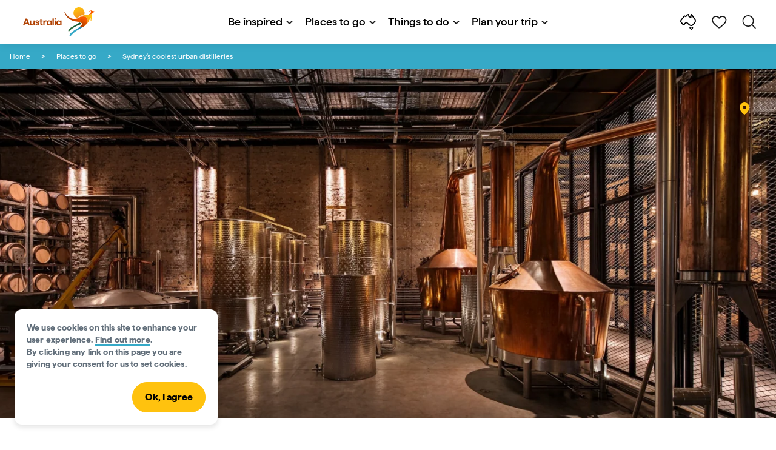

--- FILE ---
content_type: text/css;charset=utf-8
request_url: https://www.australia.com/etc.clientlibs/tourismaustralia-react/clientlibs.min.ACSHASHabd7ea9aef5d71ba08fdb925c3427fbf.css
body_size: 35452
content:
.ta-react-dynamic-navigation{overflow-x:auto;padding-bottom:.25rem;padding-left:1rem;padding-top:1.75rem;white-space:nowrap}.ta-react-dynamic-navigation button{background-color:#f0f1f2;border:1px solid #0000;border-radius:1.5rem;color:#616e7a;font-family:haffer-bold,helvetica,arial,sans-serif;font-weight:700;margin-right:.5rem;padding:.75rem 1rem}.ta-react-dynamic-navigation button:lang(ko){font-family:NotoSerifKR-Bold,Georgia,serif!important}.ta-react-dynamic-navigation button:lang(ja){font-family:NotoSansJP-Bold,Helvetica,Arial,sans-serif!important}.ta-react-dynamic-navigation button:lang(zh-cn){font-family:NotoSansSC-Bold,Helvetica,Arial,sans-serif!important}.ta-react-dynamic-navigation button:lang(vi-vn){font-family:NotoSans-Bold,Helvetica,Arial,sans-serif!important}.ta-react-dynamic-navigation button:lang(zh-hk),.ta-react-dynamic-navigation button:lang(zh-tw){font-family:NotoSansTCBold,Helvetica,Arial,sans-serif!important}.ta-react-dynamic-navigation button{font-size:.875rem;line-height:.875rem;outline:0;user-select:none}.ta-react-dynamic-navigation button.active{background:#1a1a1a;border:1px solid #1a1a1a;color:#fff;pointer-events:none}.ta-react-dynamic-navigation button.active:focus{background-color:#000;border-color:#000;box-shadow:0 0 0 4px #0003;outline:none}.ta-react-dynamic-navigation button:hover{background-color:#dfe2e4}.ta-react-dynamic-navigation button.ta-react-dynamic-navigation-view-all{background-image:url("[data-uri]");background-position:calc(100% - 1rem);background-repeat:no-repeat;padding-right:2.25rem}.ta-react-dynamic-navigation button:focus{background-color:#000;border-color:#000;box-shadow:0 0 0 4px #0003;color:#fff;outline:none}.ta-react-dynamic-navigation::-webkit-scrollbar{display:none}.ta-react-dynamic-navigation{-ms-overflow-style:none;scrollbar-width:none}.small .ta-react-dynamic-navigation{padding-top:1.5rem}.ta-react-carousel-card{border-radius:.75rem;box-sizing:border-box;cursor:pointer;height:21.375rem;margin-right:1.25rem;max-width:75vw;overflow:hidden;position:relative;width:16.875rem}@media screen and (min-width:769px){.ta-react-carousel-card{margin-right:1.875rem}}.ta-react-carousel-card:focus,.ta-react-carousel-card:focus-visible{box-shadow:0 0 0 .125rem #fff,0 0 0 .25rem #000;outline:none;outline-offset:.125rem}.ta-react-carousel-card.loading{opacity:0;transition:opacity .3s ease-out}.ta-react-carousel-card .ta-react-carousel-card-image{background-color:#e5e5e5;height:11.25rem;max-width:75vw;overflow:hidden;width:16.875rem}.ta-react-carousel-card .ta-react-carousel-card-image img{height:100%;object-fit:cover;object-position:center;width:100%}.ta-react-carousel-card .ta-react-carousel-card-content{border-bottom:.0625rem solid #e5e5e5;border-bottom-left-radius:.75rem;border-bottom-right-radius:.75rem;border-left:.0625rem solid #e5e5e5;border-right:.0625rem solid #e5e5e5;height:10.125rem;max-width:75vw;width:16.875rem}.ta-react-carousel-card .ta-react-carousel-card-content p{color:#616e7a;font-size:.875rem;margin:0;padding-left:1rem;padding-right:1rem}.ta-react-carousel-card .ta-react-carousel-card-content p.title{color:#000;font-family:haffer-bold,helvetica,arial,sans-serif;font-size:1.125rem;font-weight:700;margin-bottom:.5rem;padding-top:1rem}.ta-react-carousel-card .ta-react-carousel-card-content p.title:lang(ko){font-family:NotoSerifKR-Bold,Georgia,serif!important}.ta-react-carousel-card .ta-react-carousel-card-content p.title:lang(ja){font-family:NotoSansJP-Bold,Helvetica,Arial,sans-serif!important}.ta-react-carousel-card .ta-react-carousel-card-content p.title:lang(zh-cn){font-family:NotoSansSC-Bold,Helvetica,Arial,sans-serif!important}.ta-react-carousel-card .ta-react-carousel-card-content p.title:lang(vi-vn){font-family:NotoSans-Bold,Helvetica,Arial,sans-serif!important}.ta-react-carousel-card .ta-react-carousel-card-content p.title:lang(zh-hk),.ta-react-carousel-card .ta-react-carousel-card-content p.title:lang(zh-tw){font-family:NotoSansTCBold,Helvetica,Arial,sans-serif!important}.ta-react-carousel-card .ta-react-carousel-card-content p.title{display:-webkit-box;line-height:140%;-webkit-line-clamp:2;-webkit-box-orient:vertical;overflow:hidden}.ta-react-carousel-card .ta-react-carousel-card-content p.address{display:-webkit-box;-webkit-line-clamp:1;-webkit-box-orient:vertical;overflow:hidden}.ta-react-carousel-card .ta-react-carousel-card-content p.description{display:-webkit-box;margin-bottom:.5rem;padding-right:1rem;-webkit-line-clamp:2;-webkit-box-orient:vertical;line-height:140%;overflow:hidden}.ta-react-carousel-card .ta-react-carousel-card-content p.shortCategory{display:none;font-size:.875rem;line-height:1.225rem}.ta-react-carousel-card .ta-react-carousel-card-content p.address+.description{-webkit-line-clamp:1}.ta-react-carousel-card .ta-react-carousel-card-content p.eventDate{background:#fff;border-radius:.25rem;height:2.5rem;left:1rem;line-height:1;padding:.375rem;position:absolute;text-align:center;top:1rem;width:2.5rem}.ta-react-carousel-card .ta-react-carousel-card-content p.eventDate .month{color:red;display:block;font-size:.75rem;margin:0 auto;text-transform:uppercase}.ta-react-carousel-card .ta-react-carousel-card-content p.eventDate .day{color:#000;display:block;font-size:1rem;margin:0 auto;padding-top:.1rem}.ta-react-carousel-card .ta-react-carousel-card-content p.ctaLink{bottom:1rem;font-size:.875rem;line-height:140%;padding-right:1.25rem;position:absolute}.ta-react-carousel-card .ta-react-carousel-card-content p.ctaLink span{color:#616e7a;padding-right:.25rem;text-decoration:none}.ta-react-carousel-card .ta-react-carousel-card-content p.ctaLink span:hover{text-decoration:none}.ta-react-carousel-card .ta-react-carousel-card-content p.ctaLink button,.ta-react-carousel-card .ta-react-carousel-card-content p.ctaLink strong{color:#616e7a}.ta-react-carousel-card .ta-react-carousel-card-content p.ctaLink button{background-color:#0000;border:0;padding:0}.ta-react-carousel-card .ta-react-carousel-card-content p.ctaLink:after{background-color:#dfe2e4;background-image:url("[data-uri]");background-position:50%;background-repeat:no-repeat;background-size:.5rem;border-radius:50%;bottom:.1rem;content:"";display:inline-block;height:1.25rem;margin-left:.5rem;pointer-events:none;position:absolute;right:0;width:1.25rem}.ta-react-carousel-card .ta-react-carousel-card-content p span.covidSafeTick{background-color:#c2f6e3;border-radius:50%;display:inline-block;height:.9375rem;margin-right:.5rem;padding:0 .4375rem;position:relative;transform:translateY(.1875rem);width:.9375rem}.ta-react-carousel-card .ta-react-carousel-card-content p.covidBlock{color:#616e7a;font-size:.875rem;margin-top:.1875rem}.ta-react-carousel-card .ta-react-carousel-card-content .covidFlag{border-bottom:.125rem solid #00783e;border-right:.125rem solid #00783e;bottom:.25rem;display:inline-block;height:.8125rem;left:.4375rem;position:absolute;transform:rotate(45deg);width:.375rem}.ta-react-carousel-card:hover{box-shadow:0 .25rem .5rem 0 #1111111f;text-decoration:none;transition:box-shadow 1s}.ta-react-carousel-card:hover .ta-react-carousel-card-content{border-bottom:.0625rem solid #f0f0f0;border-left:.0625rem solid #f0f0f0;border-right:.0625rem solid #f0f0f0;transition:border 1s ease-out}html[lang=vi-VN] .ta-react-carousel-card .ta-react-carousel-card-content p.eventDate .month{font-size:.5rem}html[lang=vi-VN] .ta-react-carousel-card .ta-react-carousel-card-content p.eventDate .day{font-size:.6875rem}html[lang=zh-cn] .ta-react-carousel-card .ta-react-carousel-card-content p.eventDate .month,html[lang=zh-hk] .ta-react-carousel-card .ta-react-carousel-card-content p.eventDate .month,html[lang=zh-tw] .ta-react-carousel-card .ta-react-carousel-card-content p.eventDate .month{font-size:.5rem}html[lang=de-de] .ta-react-carousel-card .ta-react-carousel-card-content p.eventDate .month,html[lang=fr-fr] .ta-react-carousel-card .ta-react-carousel-card-content p.eventDate .month{font-size:.625rem}.ta-react-carousel-deals-card .ta-react-carousel-card-content{position:relative}.ta-react-carousel-deals-card .ta-react-carousel-card-content p.eventDate{top:-10.25rem}.ta-react-carousel-deals-card .ta-react-carousel-card-content p.ctaLink{font-family:haffer-bold,helvetica,arial,sans-serif;font-weight:700}.ta-react-carousel-deals-card .ta-react-carousel-card-content p.ctaLink:lang(ko){font-family:NotoSerifKR-Bold,Georgia,serif!important}.ta-react-carousel-deals-card .ta-react-carousel-card-content p.ctaLink:lang(ja){font-family:NotoSansJP-Bold,Helvetica,Arial,sans-serif!important}.ta-react-carousel-deals-card .ta-react-carousel-card-content p.ctaLink:lang(zh-cn){font-family:NotoSansSC-Bold,Helvetica,Arial,sans-serif!important}.ta-react-carousel-deals-card .ta-react-carousel-card-content p.ctaLink:lang(vi-vn){font-family:NotoSans-Bold,Helvetica,Arial,sans-serif!important}.ta-react-carousel-deals-card .ta-react-carousel-card-content p.ctaLink:lang(zh-hk),.ta-react-carousel-deals-card .ta-react-carousel-card-content p.ctaLink:lang(zh-tw){font-family:NotoSansTCBold,Helvetica,Arial,sans-serif!important}.ta-react-carousel-deals-card .ta-react-carousel-card-content p.ctaLink{color:#616e7a}.ta-react-carousel-deals-card .ta-react-carousel-card-content p.ctaLink:after{content:none}.ta-react-carousel-deals-card .ta-react-carousel-card-content .ta-react-carousel-deals-button{left:1rem;position:absolute;top:-.75rem}.ta-react-carousel-deals-button{background:#ffc20e;color:#000;font-family:haffer-bold,helvetica,arial,sans-serif}.ta-react-carousel-deals-button:lang(ko){font-family:NotoSerifKR-Bold,Georgia,serif!important}.ta-react-carousel-deals-button:lang(ja){font-family:NotoSansJP-Bold,Helvetica,Arial,sans-serif!important}.ta-react-carousel-deals-button:lang(zh-cn){font-family:NotoSansSC-Bold,Helvetica,Arial,sans-serif!important}.ta-react-carousel-deals-button:lang(vi-vn){font-family:NotoSans-Bold,Helvetica,Arial,sans-serif!important}.ta-react-carousel-deals-button:lang(zh-hk),.ta-react-carousel-deals-button:lang(zh-tw){font-family:NotoSansTCBold,Helvetica,Arial,sans-serif!important}.ta-react-carousel-deals-button{border-radius:.25rem;font-size:.75rem;font-weight:700;line-height:1rem;padding:.25rem .5rem}.ta-react-carousel-deals-card-modal .ta-react-carousel-card-image{background-color:#e5e5e5;border-top-left-radius:.35rem;border-top-right-radius:.35rem;height:22.5rem;overflow:hidden;width:100%}@media screen and (max-width:40rem){.ta-react-carousel-deals-card-modal .ta-react-carousel-card-image{border-top-left-radius:0;border-top-right-radius:0}}.ta-react-carousel-deals-card-modal .ta-react-carousel-card-image img{height:100%;object-fit:cover;object-position:center;width:100%}.ta-react-carousel-deals-card-modal .ta-react-carousel-card-content{border:0}.ta-react-carousel-deals-card-modal .ta-react-carousel-card-content button.deals-button{background:#f0f1f2;border-color:#0000;border-radius:2rem;color:#616e7a;font-size:.875rem;margin-left:1rem;margin-right:-.5rem;min-height:2.5rem;min-width:0;padding:.5rem 1rem}.ta-react-carousel-deals-card-modal .ta-react-carousel-card-content button.deals-button:active,.ta-react-carousel-deals-card-modal .ta-react-carousel-card-content button.deals-button:hover{background:#dfe2e4}.ta-react-carousel-deals-card-modal .ta-react-carousel-card-content button.deals-button.active{background:#1a1a1a;border:1px solid #1a1a1a;color:#fff;pointer-events:none}.ta-react-carousel-deals-card-modal .ta-react-carousel-card-content button.deals-button:focus,.ta-react-carousel-deals-card-modal .ta-react-carousel-card-content button.deals-button:focus-visible{background-color:#000;border-color:#000;box-shadow:0 0 0 4px #0003;color:#fff;outline:none}.ta-react-carousel-deals-card-modal .ta-react-carousel-card-content .summary{color:#616e7a;display:flex;flex-wrap:wrap;margin-bottom:1rem}.ta-react-carousel-deals-card-modal .ta-react-carousel-card-content .summary a{color:#616e7a;text-decoration:underline}.ta-react-carousel-deals-card-modal .ta-react-carousel-card-content p{color:#616e7a;font-size:.875rem;margin:0;padding-left:1rem;padding-right:.5rem}.ta-react-carousel-deals-card-modal .ta-react-carousel-card-content p.title{color:#000;font-family:haffer-bold,helvetica,arial,sans-serif;font-size:1.5rem;font-weight:700;margin-bottom:.5rem;padding-top:1rem}.ta-react-carousel-deals-card-modal .ta-react-carousel-card-content p.title:lang(ko){font-family:NotoSerifKR-Bold,Georgia,serif!important}.ta-react-carousel-deals-card-modal .ta-react-carousel-card-content p.title:lang(ja){font-family:NotoSansJP-Bold,Helvetica,Arial,sans-serif!important}.ta-react-carousel-deals-card-modal .ta-react-carousel-card-content p.title:lang(zh-cn){font-family:NotoSansSC-Bold,Helvetica,Arial,sans-serif!important}.ta-react-carousel-deals-card-modal .ta-react-carousel-card-content p.title:lang(vi-vn){font-family:NotoSans-Bold,Helvetica,Arial,sans-serif!important}.ta-react-carousel-deals-card-modal .ta-react-carousel-card-content p.title:lang(zh-hk),.ta-react-carousel-deals-card-modal .ta-react-carousel-card-content p.title:lang(zh-tw){font-family:NotoSansTCBold,Helvetica,Arial,sans-serif!important}.ta-react-carousel-deals-card-modal .ta-react-carousel-card-content p.title{display:-webkit-box;line-height:1.25;-webkit-line-clamp:2;-webkit-box-orient:vertical;overflow:hidden}.ta-react-carousel-deals-card-modal .ta-react-carousel-card-content p.website span{font-size:unset}.ta-react-carousel-deals-card-modal .ta-react-carousel-card-content p.website button{background:#0000;border:0;color:#616e7a;cursor:pointer}.ta-react-carousel-deals-card-modal .ta-react-carousel-card-content p.website button:focus,.ta-react-carousel-deals-card-modal .ta-react-carousel-card-content p.website button:focus-visible{box-shadow:0 0 0 .125rem #fff,0 0 0 .25rem #000;outline:none;outline-offset:.125rem}.ta-react-carousel-deals-card-modal .ta-react-carousel-card-content p span.covidSafeTick{background-color:#c2f6e3;border-radius:50%;display:inline-block;height:.9375rem;margin-right:.5rem;padding:0 .4375rem;position:relative;transform:translateY(.1875rem);width:.9375rem}.ta-react-carousel-deals-card-modal .ta-react-carousel-card-content p.covidBlock{color:#616e7a}.ta-react-carousel-deals-card-modal .ta-react-carousel-card-content .covidFlag{border-bottom:.125rem solid #00783e;border-right:.125rem solid #00783e;bottom:.25rem;display:inline-block;height:.8125rem;left:.4375rem;position:absolute;transform:rotate(45deg);width:.375rem}.ta-react-carousel-deals-card-modal .ta-react-carousel-card-content .deal{border:.0625rem solid #e6e6e6;border-radius:.35rem;margin:1rem;padding:1rem;position:relative}.ta-react-carousel-deals-card-modal .ta-react-carousel-card-content .deal p{font-size:.875rem;line-height:1.5rem;padding:0}.ta-react-carousel-deals-card-modal .ta-react-carousel-card-content .deal p.title{font-size:1.125rem;margin-bottom:.25rem}.ta-react-carousel-deals-card-modal .ta-react-carousel-card-content .deal p.valid{margin-bottom:1rem}.ta-react-carousel-deals-card-modal .ta-react-carousel-card-content .deal p.deal-price{padding-top:.5rem}.ta-react-carousel-deals-card-modal .ta-react-carousel-card-content .deal p.terms{opacity:.65}.ta-react-carousel-deals-card-modal .ta-react-carousel-card-content .deal .ta-react-carousel-deals-button{float:right;margin-left:1rem}.ta-react-carousel-deals-card-modal .ta-react-carousel-card-content .deal .ta-react-carousel-deals-button:hover{background:#b04000;border-color:#b04000;color:#fff}.ta-react-carousel-deals-card-modal .ta-react-modal-container{width:100%}@media screen and (min-width:40rem){.ta-react-carousel-deals-card-modal .ta-react-modal-container{width:35.625rem}}.ta-react-carousel-deals-card-modal .ta-react-modal-container .ta-react-modal-content::-webkit-scrollbar{display:none}.ta-react-carousel-deals-card-modal .ta-react-modal-container .ta-react-modal-content{-ms-overflow-style:none;scrollbar-width:none}.ta-react-carousel-deals-card-modal .ta-react-modal-container .ta-react-modal-close:focus,.ta-react-carousel-deals-card-modal .ta-react-modal-container .ta-react-modal-close:focus-visible{box-shadow:0 0 0 .125rem #fff,0 0 0 .25rem #000;outline:none;outline-offset:.125rem}.ta-react-carousel-deals-card-modal .ta-react-modal-footer{padding-top:.95rem;text-align:center}.ta-react-carousel-deals-card-modal .ta-react-modal-footer button{font-size:1rem;margin:.5rem auto 0;min-height:2.5rem;min-width:16.9375rem;padding-bottom:.5rem;padding-left:1.5rem;padding-top:.5rem}.ta-react-carousel-deals-card-modal .ta-react-modal-footer button svg{margin-left:unset;right:unset;top:unset;transform:translateY(-.125rem)}.ta-react-carousel-deals-card-modal .ta-react-modal-footer button:focus,.ta-react-carousel-deals-card-modal .ta-react-modal-footer button:focus-visible{border-color:#b04000;box-shadow:0 0 0 4px #b0400080;outline-offset:none}.ta-react-carousel-deals-card-modal .ta-react-modal-footer button.btn-primary:focus svg path,.ta-react-carousel-deals-card-modal .ta-react-modal-footer button.btn-primary:focus-visible svg path,.ta-react-carousel-deals-card-modal .ta-react-modal-footer button.btn-primary:hover svg path{stroke:#fff}.ta-react-carousel-view-all-card{cursor:pointer}.ta-react-carousel-view-all-card button{align-items:center;background:#fff;border:.0625rem solid #e5e5e5;border-radius:.75rem;color:#000;display:flex;flex-direction:column;font-size:1.125rem;font-weight:400;height:21.375rem;justify-content:center;line-height:1.575rem;max-width:75vw;width:16.875rem}.ta-react-carousel-view-all-card button:hover{border:.0625rem solid #fff;box-shadow:0 .25rem .875rem #0000001a}.ta-react-carousel-view-all-card button:focus,.ta-react-carousel-view-all-card button:focus-visible{box-shadow:0 0 0 .125rem #fff,0 0 0 .25rem #000;outline:none;outline-offset:.125rem}.ta-react-carousel-view-all-card button span{padding-top:.875rem}@media screen and (min-width:1268px){.ta-react-carousel-view-all-card{margin-right:1.7rem}}.ta-react-atdw-carousel .no-results-panel{background-color:#aee0e833;border-radius:.75rem;box-sizing:border-box;display:flex;height:23rem;margin-top:2rem;position:relative;width:100%}.ta-react-atdw-carousel .no-results-panel__text{left:50%;max-width:90%;position:absolute;text-align:center;top:50%;transform:translate(-50%,-50%);width:100%}.ta-react-atdw-carousel .no-results-panel p{font-family:inherit;font-size:1.5rem;font-weight:inherit;line-height:1.5rem;margin:0;padding:0 0 1rem}.ta-react-atdw-carousel .no-results-panel p:lang(ko){font-family:NotoSerifKR-Regular,Georgia,serif!important}.ta-react-atdw-carousel .no-results-panel p:lang(ja){font-family:NotoSansJP-Regular,Helvetica,Arial,sans-serif!important}.ta-react-atdw-carousel .no-results-panel p:lang(zh-cn){font-family:NotoSansSC-Regular,Helvetica,Arial,sans-serif!important}.ta-react-atdw-carousel .no-results-panel p:lang(zh-hk),.ta-react-atdw-carousel .no-results-panel p:lang(zh-tw){font-family:NotoSansTC,Helvetica,Arial,sans-serif!important}.ta-react-atdw-carousel .no-results-panel p:lang(vi-vn){font-family:NotoSans-Regular,Helvetica,Arial,sans-serif!important}.ta-react-atdw-carousel .no-results-panel{font-family:inherit;font-weight:inherit}.ta-react-atdw-carousel .no-results-panel:lang(ko){font-family:NotoSerifKR-Regular,Georgia,serif!important}.ta-react-atdw-carousel .no-results-panel:lang(ja){font-family:NotoSansJP-Regular,Helvetica,Arial,sans-serif!important}.ta-react-atdw-carousel .no-results-panel:lang(zh-cn){font-family:NotoSansSC-Regular,Helvetica,Arial,sans-serif!important}.ta-react-atdw-carousel .no-results-panel:lang(zh-hk),.ta-react-atdw-carousel .no-results-panel:lang(zh-tw){font-family:NotoSansTC,Helvetica,Arial,sans-serif!important}.ta-react-atdw-carousel .no-results-panel:lang(vi-vn){font-family:NotoSans-Regular,Helvetica,Arial,sans-serif!important}.ta-react-atdw-carousel .no-results-panel{color:#000;font-weight:400}.ta-react-atdw-carousel .no-results-panel a{color:#616e7a;font-size:1rem;line-height:1.375rem;text-decoration:underline}.small .ta-react-atdw-carousel .no-results-panel{margin-top:1.25rem}@media screen and (max-width:769px){.small .ta-react-atdw-carousel .no-results-panel{margin:1.25rem 1.25rem 0;width:auto}}@media screen and (min-width:481px){.small .ta-react-atdw-carousel .no-results-panel{height:20.875rem}}@media screen and (min-width:992px){.small .ta-react-atdw-carousel .no-results-panel{height:18.625rem}.small .ta-react-atdw-carousel .no-results-panel__text{top:56.5%}}.atdwCarousel div[id^=atdw-carousel-app]:not(:empty){display:block;min-height:27.125rem;padding-bottom:56px;padding-top:0}@media(min-width:768px){.atdwCarousel div[id^=atdw-carousel-app]:not(:empty){padding-top:0}}@media(min-width:992px){.atdwCarousel div[id^=atdw-carousel-app]:not(:empty){min-height:28.625rem;padding-bottom:80px}}.site-australia .atdwCarousel .ta-react-carousel-navigation button[disabled]{opacity:1}.atdwCarousel.section+.crowdriff.section{margin-top:4rem}.atdwCarousel.section+.crowdriff.section h2.ta-section-header{padding-top:0}.atdwCarousel .ta-react-atdw-carousel{margin-bottom:0;margin-top:0;overflow:hidden;position:relative}.atdwCarousel .ta-react-atdw-carousel .ta-react-carousel-navigation{bottom:8.9375rem}.atdwCarousel .ta-react-atdw-carousel .ta-react-carousel-navigation .ta-inner-container{display:flex;justify-content:flex-end;justify-content:space-between}.atdwCarousel .ta-react-atdw-carousel .ta-react-carousel-navigation .previous{margin:0 .75rem 0 -1.5rem}.atdwCarousel .ta-react-atdw-carousel .ta-react-carousel-navigation .next{margin:0 -1.5rem 0 0}@media screen and (max-width:1260px){.atdwCarousel .ta-react-atdw-carousel .ta-react-carousel-navigation .previous{margin:0 0 0 -.9375rem}.atdwCarousel .ta-react-atdw-carousel .ta-react-carousel-navigation .next{margin:0 -.9375rem 0 0}}.atdwCarousel .ta-react-atdw-carousel .ta-react-carousel-navigation button:focus,.atdwCarousel .ta-react-atdw-carousel .ta-react-carousel-navigation button:focus-visible{box-shadow:0 0 0 .125rem #fff,0 0 0 .25rem #000;outline:none;outline-offset:.125rem}.atdwCarousel .ta-react-atdw-carousel .ta-react-carousel-container{padding-top:2rem}.atdwCarousel .ta-react-atdw-carousel.small .ta-react-carousel-container,.atdwCarousel .ta-react-atdw-carousel.small .ta-react-carousel-container.scrolling{padding-top:1.25rem}@media(min-width:992px){.atdwCarousel .ta-react-atdw-carousel.small .ta-react-carousel-container,.atdwCarousel .ta-react-atdw-carousel.small .ta-react-carousel-container.scrolling{margin-left:-.9375rem;margin-right:-.9375rem;padding-left:.9375rem;padding-right:.9375rem;scroll-padding-left:.9375rem;scroll-padding-right:.9375rem}}.atdwCarousel .ta-react-atdw-carousel.small .ta-react-carousel-navigation{bottom:8.375rem;top:unset}.atdwCarousel .ta-react-atdw-carousel.small .ta-react-carousel-navigation .ta-inner-container{justify-content:space-between}.atdwCarousel .ta-react-atdw-carousel.small .ta-react-carousel-navigation .previous{margin:0 0 0 .4375rem}.atdwCarousel .ta-react-atdw-carousel.small .ta-react-carousel-navigation .next{margin:0 .4375rem 0 0}.atdwCarousel .ta-react-atdw-carousel .ta-react-common-title h2{margin:0}.atdwCarousel .ta-react-atdw-carousel .ta-react-carousel-container,.atdwCarousel .ta-react-atdw-carousel .ta-react-dynamic-navigation{padding-left:calc(50% - 600px + .9375rem);scroll-padding-left:calc(50% - 600px + .9375rem)}@media screen and (max-width:1260px){.atdwCarousel .ta-react-atdw-carousel .ta-react-carousel-container,.atdwCarousel .ta-react-atdw-carousel .ta-react-dynamic-navigation{padding-left:.9375rem;scroll-padding-left:.9375rem}}@media(max-width:767.98px){.atdwCarousel .ta-react-atdw-carousel .ta-react-carousel-container,.atdwCarousel .ta-react-atdw-carousel .ta-react-dynamic-navigation{padding-left:1.25rem;scroll-padding-left:1.25rem}}@media(max-width:575.98px){.atdwCarousel .ta-react-atdw-carousel.small .ta-react-common-title h2{font-size:1.125rem}}.atdwCarousel .ta-react-atdw-carousel .skeleton-container{height:auto;max-width:16.875rem;width:100%}.splash-page h1{font-weight:400}.dealsnoffers .ta-react-common-title h2,.dealsnoffers .ta-react-common-title h2 span{font-size:2.5rem;font-weight:400;line-height:2.5rem;text-transform:none}@media only screen and (min-width:768px){.dealsnoffers .ta-react-common-title h2,.dealsnoffers .ta-react-common-title h2 span{font-size:3rem;line-height:3rem}}.dealsnoffers .ta-react-common-title h2 span:lang(ja),.dealsnoffers .ta-react-common-title h2 span:lang(ko),.dealsnoffers .ta-react-common-title h2 span:lang(zh-cn),.dealsnoffers .ta-react-common-title h2:lang(ja),.dealsnoffers .ta-react-common-title h2:lang(ko),.dealsnoffers .ta-react-common-title h2:lang(zh-cn){font-weight:400;letter-spacing:0}.white-close-icon-xs{background:#fff;border-radius:999px;height:40px;padding:8px;width:40px}.input-group{display:flex;flex-wrap:nowrap;position:relative}.input-group label{margin:0;width:100%}.input-group label input,.input-group label select,.input-group label span{display:block}.input-group label span.input-label{font-size:14px;font-weight:700;letter-spacing:.01rem;padding-bottom:.5rem}.input-group label span.input-helper,.input-group label span.input-label{color:#616e7a;font-family:Haffer-Regular;font-style:normal;line-height:100%}.input-group label span.input-helper{font-size:.75rem;font-weight:400;letter-spacing:.05rem;padding-top:.5rem}.input-group label input[type=number],.input-group label input[type=password],.input-group label input[type=text],.input-group label select{align-items:flex-start;background:#fff;border:1px solid #d0d4d8;border-radius:4px;color:#616e7a;display:flex;flex-direction:row;gap:44px;height:50px;line-height:50px;outline:none;padding:8px 16px;width:100%}.input-group label input[type=number]::placeholder,.input-group label input[type=password]::placeholder,.input-group label input[type=text]::placeholder,.input-group label select::placeholder{color:#555;font-family:Haffer-Regular;font-size:1rem;font-style:normal;font-weight:400;line-height:100%;opacity:.4}.input-group label input[type=number]:hover,.input-group label input[type=password]:hover,.input-group label input[type=text]:hover,.input-group label select:hover{border:1px solid #afb6bc}.input-group label input[type=number]:focus,.input-group label input[type=password]:focus,.input-group label input[type=text]:focus,.input-group label select:focus{border:2px solid #616e7a;outline:none}.input-group label input[type=number]:active,.input-group label input[type=password]:active,.input-group label input[type=text]:active,.input-group label select:active{border:1px solid #d0d4d8}.input-group label input[type=number]:active::placeholder,.input-group label input[type=password]:active::placeholder,.input-group label input[type=text]:active::placeholder,.input-group label select:active::placeholder{color:#616e7a}.input-group label input[type=number]:disabled,.input-group label input[type=password]:disabled,.input-group label input[type=text]:disabled,.input-group label select:disabled{background:#fff;border:1px solid #d0d4d8;opacity:.25}.input-group label select{appearance:none;background-image:url("data:image/svg+xml;charset=utf-8,%3Csvg xmlns='http://www.w3.org/2000/svg' width='16' height='16' fill='none'%3E%3Cg clip-path='url(clientlibs/atdw/css/%23a)'%3E%3Cpath stroke='%23616E7A' stroke-linecap='round' stroke-linejoin='round' stroke-width='2' d='m12 6-4 4-4-4'/%3E%3C/g%3E%3Cdefs%3E%3CclipPath id='a'%3E%3Cpath fill='%23fff' d='M0 0h16v16H0z'/%3E%3C/clipPath%3E%3C/defs%3E%3C/svg%3E");background-position:calc(100% - 16px) 17px;background-repeat:no-repeat;line-height:32px}.input-group label select:focus{background-image:url("data:image/svg+xml;charset=utf-8,%3Csvg xmlns='http://www.w3.org/2000/svg' width='16' height='16' fill='none'%3E%3Cg clip-path='url(clientlibs/atdw/css/%23a)'%3E%3Cpath stroke='%23616E7A' stroke-linecap='round' stroke-linejoin='round' stroke-width='2' d='m4 10 4-4 4 4'/%3E%3C/g%3E%3Cdefs%3E%3CclipPath id='a'%3E%3Cpath fill='%23fff' d='M0 0h16v16H0z'/%3E%3C/clipPath%3E%3C/defs%3E%3C/svg%3E")}.input-group label.error .icon-wrapper{position:relative}.input-group label.error .icon-wrapper:after{content:url("data:image/svg+xml;charset=utf-8,%3Csvg xmlns='http://www.w3.org/2000/svg' width='16' height='16' fill='none'%3E%3Cg clip-path='url(clientlibs/atdw/css/%23a)'%3E%3Cpath fill='%23EA2321' fill-rule='evenodd' d='M8 15A7 7 0 1 1 8 1a7 7 0 0 1 0 14m0-6.5a1 1 0 0 1-1-1V5a1 1 0 0 1 2 0v2.5a1 1 0 0 1-1 1M9 12H7v-2h2z' clip-rule='evenodd'/%3E%3C/g%3E%3Cdefs%3E%3CclipPath id='a'%3E%3Cpath fill='%23fff' d='M0 0h16v16H0z'/%3E%3C/clipPath%3E%3C/defs%3E%3C/svg%3E");position:absolute;right:16px;top:15px}.input-group label.error .icon-wrapper.selectbox:after{right:40px}.input-group label.error input,.input-group label.error select{background-color:#fff5f5;border:1px solid #ea2321}.input-group label.error input:hover,.input-group label.error select:hover{border:1px solid #ea2321}.input-group label.error input:focus,.input-group label.error select:focus{border:2px solid #ea2321}.input-group label.error input{color:#111}.input-group label.error span.input-helper{color:#ea2321}.input-group input[type=radio]{accent-color:#111;border:2px solid #616e7a;height:20px;margin-right:14px;outline:none;transform:scale(1);width:20px}.input-group input[type=radio]:hover{border:2px solid #616e7a}.input-group input[type=radio]:before{content:"";display:block}.input-group input[type=radio]:focus:before{border:2px solid #111;border-radius:50%;height:24px;left:-2px;position:relative;top:-2px;width:24px}.input-group input[type=radio]:checked{accent-color:#111;border:2px solid #111;outline:none}.input-group input[type=radio]+label{color:#616e7a;line-height:16px;width:auto}.input-group input[type=radio].error{accent-color:#ea2321;border:2px solid #ea2321;color:#ea2321}.input-group input[type=radio].error+label{color:#ea2321}.input-group input[type=radio]:disabled+label{color:#c4c4c4}.input-group input[type=checkbox]{appearance:none;background-color:#fff;border:2px solid #616e7a;border-radius:4px;height:20px;margin-right:14px;outline:none;position:relative;transform:scale(1);width:20px}.input-group input[type=checkbox]:hover:after{border-bottom:2px solid #616e7a;border-left:2px solid #616e7a;content:"";display:block;height:5px;transform:rotate(-45deg) translateX(-1px) translateY(5px);width:10px}.input-group input[type=checkbox]:checked:focus,.input-group input[type=checkbox]:focus{border-radius:4px;outline:2px solid #111;outline-offset:1px}.input-group input[type=checkbox]:checked{accent-color:#35a645;border:none;outline:none}.input-group input[type=checkbox]:checked:before{background:#35a645;border:none;border-radius:4px;content:"";display:block;height:20px;transform:scale(1);width:20px}.input-group input[type=checkbox]:checked:after{border-bottom:2px solid #fff;border-left:2px solid #fff;content:"";display:block;height:5px;position:absolute;top:0;transform:rotate(-45deg) translateX(-1px) translateY(7px);width:10px}.input-group input[type=checkbox]+label{color:#616e7a;line-height:20px;width:auto}.input-group input[type=checkbox].error{border:2px solid #ea2321}.input-group input[type=checkbox].error+label{color:#ea2321}.input-group input[type=checkbox]:disabled{opacity:.25}.input-group input[type=checkbox]:disabled:hover:after{display:none}.input-group input[type=checkbox]:disabled+label{opacity:.25}.input-group input[type=checkbox]:disabled:checked:before{background-color:#3d3d3d}.input-group input[type=checkbox]:disabled:checked:hover:after{display:none}.daterangepicker{font-family:inherit;font-weight:inherit}.daterangepicker:lang(ko){font-family:NotoSerifKR-Regular,Georgia,serif!important}.daterangepicker:lang(ja){font-family:NotoSansJP-Regular,Helvetica,Arial,sans-serif!important}.daterangepicker:lang(zh-cn){font-family:NotoSansSC-Regular,Helvetica,Arial,sans-serif!important}.daterangepicker:lang(zh-hk),.daterangepicker:lang(zh-tw){font-family:NotoSansTC,Helvetica,Arial,sans-serif!important}.daterangepicker:lang(vi-vn){font-family:NotoSans-Regular,Helvetica,Arial,sans-serif!important}.ta-react-atdw-carousel.small{flex:0 0 66.66667%;margin:0 auto;overflow:visible}.ta-react-atdw-carousel.small button.previous{box-shadow:0 -.25rem .875rem #0000001a;left:-3rem}.ta-react-atdw-carousel.small button.next{box-shadow:0 .25rem .875rem #0000001a;right:-3rem}.ta-react-atdw-carousel.small .ta-inner-container{padding:0}.ta-react-atdw-carousel.small .ta-react-common-title h2{font-size:1.125rem;line-height:1.8rem;padding-left:1.25rem;text-align:left;text-transform:none}@media screen and (min-width:769px){.ta-react-atdw-carousel.small .ta-react-common-title h2{padding-left:0}.ta-react-atdw-carousel.small .ta-react-carousel-container,.ta-react-atdw-carousel.small .ta-react-dynamic-navigation{padding-left:0;scroll-padding-left:0}}.ta-react-atdw-carousel.small .ta-react-dynamic-navigation button{margin-right:.5rem}.ta-react-atdw-carousel.small .ta-react-carousel-card{border:1px solid #dfe2e4;margin-right:1.25rem;transition:box-shadow .3s}.ta-react-atdw-carousel.small .ta-react-carousel-card:hover{box-shadow:0 .25rem .5rem 0 #1111111f;transition:box-shadow .3s}.ta-react-atdw-carousel.small .ta-react-carousel-card:focus,.ta-react-atdw-carousel.small .ta-react-carousel-card:focus-visible{box-shadow:0 0 0 .125rem #fff,0 0 0 .25rem #000}.ta-react-atdw-carousel.small .ta-react-carousel-card{height:21.5rem}@media screen and (min-width:769px){.ta-react-atdw-carousel.small .ta-react-carousel-card{border-radius:.75rem;height:17rem;margin-right:1.3125rem;width:10.875rem}}.ta-react-atdw-carousel.small .ta-react-carousel-card .ta-react-carousel-card-image{height:11.25rem}@media screen and (min-width:769px){.ta-react-atdw-carousel.small .ta-react-carousel-card .ta-react-carousel-card-image{height:7.25rem;width:10.875rem}}.ta-react-atdw-carousel.small .ta-react-carousel-card .ta-react-carousel-card-image img{border-bottom-left-radius:0;border-bottom-right-radius:0}@media screen and (min-width:769px){.ta-react-atdw-carousel.small .ta-react-carousel-card .ta-react-carousel-card-content{height:9.75rem;width:10.875rem}}.ta-react-atdw-carousel.small .ta-react-carousel-card .ta-react-carousel-card-content{border:0;border-bottom-left-radius:.75rem;border-bottom-right-radius:.75rem;height:10.25rem;position:relative}.ta-react-atdw-carousel.small .ta-react-carousel-card .ta-react-carousel-card-content p{font-size:.8125rem}.ta-react-atdw-carousel.small .ta-react-carousel-card .ta-react-carousel-card-content p.title{font-size:1rem;line-height:1.4rem;padding-left:1rem;padding-top:1rem}@media screen and (max-width:769px){.ta-react-atdw-carousel.small .ta-react-carousel-card .ta-react-carousel-card-content p.title{font-size:1.125rem;line-height:1.575rem}}.ta-react-atdw-carousel.small .ta-react-carousel-card .ta-react-carousel-card-content p.address,.ta-react-atdw-carousel.small .ta-react-carousel-card .ta-react-carousel-card-content p.description{display:none}.ta-react-atdw-carousel.small .ta-react-carousel-card .ta-react-carousel-card-content p.shortCategory{display:block;font-size:.875rem;line-height:1.225rem}.ta-react-atdw-carousel.small .ta-react-carousel-card .ta-react-carousel-card-content p.eventDate{left:1rem;top:-10.25rem}@media screen and (min-width:769px){.ta-react-atdw-carousel.small .ta-react-carousel-card .ta-react-carousel-card-content p.eventDate{top:-6.25rem}}.ta-react-atdw-carousel.small .ta-react-carousel-card .ta-react-carousel-card-content p.eventDate .day{padding-top:0}.ta-react-atdw-carousel.small .ta-react-carousel-card .ta-react-carousel-card-content p.covidBlock{font-size:.75rem;margin-top:.25rem}.ta-react-atdw-carousel.small .ta-react-carousel-card .ta-react-carousel-card-content p.ctaLink{font-size:.875rem;line-height:1.225rem;padding-right:2.5rem;width:100%}.ta-react-atdw-carousel.small .ta-react-carousel-card .ta-react-carousel-card-content p.ctaLink a{display:inline-block;padding-right:2rem}.ta-react-atdw-carousel.small .ta-react-carousel-card .ta-react-carousel-card-content p.ctaLink:after{bottom:0;content:"";height:1.25rem;margin-left:0;padding-left:1rem;position:absolute;right:1rem;width:1.25rem}.ta-react-atdw-carousel.small .ta-react-carousel-card .ta-react-carousel-deals-button{left:.875rem}.ta-react-atdw-carousel.small .ta-react-carousel-container{height:19.25rem;padding-bottom:1rem}@media screen and (max-width:768px){.ta-react-atdw-carousel.small .ta-react-carousel-container{height:23.625rem}}@media screen and (min-width:769px){.ta-react-atdw-carousel.small .ta-react-carousel-container>:last-child{margin-right:0}.ta-react-atdw-carousel.small .ta-react-carousel-container{margin-left:-.5rem;padding-left:.5rem;scroll-padding-left:.5rem;width:auto}.ta-react-atdw-carousel.small .ta-react-carousel-container.scrolling{margin-left:0;padding-left:0;scroll-padding-left:0}}.ta-react-atdw-carousel.small .ta-react-carousel-stub-card{display:none}.ta-react-atdw-carousel.small .ta-react-carousel-view-all-card{border-radius:.75rem;height:21.5rem}.ta-react-atdw-carousel.small .ta-react-carousel-view-all-card button{border:1px solid #dfe2e4;border-radius:.75rem;font-family:inherit;font-weight:inherit;height:21.5rem}.ta-react-atdw-carousel.small .ta-react-carousel-view-all-card button:lang(ko){font-family:NotoSerifKR-Regular,Georgia,serif!important}.ta-react-atdw-carousel.small .ta-react-carousel-view-all-card button:lang(ja){font-family:NotoSansJP-Regular,Helvetica,Arial,sans-serif!important}.ta-react-atdw-carousel.small .ta-react-carousel-view-all-card button:lang(zh-cn){font-family:NotoSansSC-Regular,Helvetica,Arial,sans-serif!important}.ta-react-atdw-carousel.small .ta-react-carousel-view-all-card button:lang(zh-hk),.ta-react-atdw-carousel.small .ta-react-carousel-view-all-card button:lang(zh-tw){font-family:NotoSansTC,Helvetica,Arial,sans-serif!important}.ta-react-atdw-carousel.small .ta-react-carousel-view-all-card button:lang(vi-vn){font-family:NotoSans-Regular,Helvetica,Arial,sans-serif!important}.ta-react-atdw-carousel.small .ta-react-carousel-view-all-card button:hover{box-shadow:0 .25rem .5rem 0 #1111111f}@media screen and (min-width:769px){.ta-react-atdw-carousel.small .ta-react-carousel-view-all-card{height:17rem;margin-right:1.25rem;width:10.875rem}.ta-react-atdw-carousel.small .ta-react-carousel-view-all-card button{height:17rem;width:10.875rem}}.ta-inner-container.small{margin-bottom:2.75rem}@media screen and (max-width:768.99px){.ta-inner-container.small{padding:0}}
/*# sourceMappingURL=atdw-carousel.css.map*/
.splash-page h1{font-weight:400}.dealsnoffers .ta-react-common-title h2,.dealsnoffers .ta-react-common-title h2 span{font-size:2.5rem;font-weight:400;line-height:2.5rem;text-transform:none}@media only screen and (min-width:768px){.dealsnoffers .ta-react-common-title h2,.dealsnoffers .ta-react-common-title h2 span{font-size:3rem;line-height:3rem}}.dealsnoffers .ta-react-common-title h2 span:lang(ja),.dealsnoffers .ta-react-common-title h2 span:lang(ko),.dealsnoffers .ta-react-common-title h2 span:lang(zh-cn),.dealsnoffers .ta-react-common-title h2:lang(ja),.dealsnoffers .ta-react-common-title h2:lang(ko),.dealsnoffers .ta-react-common-title h2:lang(zh-cn){font-weight:400;letter-spacing:0}.white-close-icon-xs{background:#fff;border-radius:999px;height:40px;padding:8px;width:40px}.input-group{display:flex;flex-wrap:nowrap;position:relative}.input-group label{margin:0;width:100%}.input-group label input,.input-group label select,.input-group label span{display:block}.input-group label span.input-label{font-size:14px;font-weight:700;letter-spacing:.01rem;padding-bottom:.5rem}.input-group label span.input-helper,.input-group label span.input-label{color:#616e7a;font-family:Haffer-Regular;font-style:normal;line-height:100%}.input-group label span.input-helper{font-size:.75rem;font-weight:400;letter-spacing:.05rem;padding-top:.5rem}.input-group label input[type=number],.input-group label input[type=password],.input-group label input[type=text],.input-group label select{align-items:flex-start;background:#fff;border:1px solid #d0d4d8;border-radius:4px;color:#616e7a;display:flex;flex-direction:row;gap:44px;height:50px;line-height:50px;outline:none;padding:8px 16px;width:100%}.input-group label input[type=number]::placeholder,.input-group label input[type=password]::placeholder,.input-group label input[type=text]::placeholder,.input-group label select::placeholder{color:#555;font-family:Haffer-Regular;font-size:1rem;font-style:normal;font-weight:400;line-height:100%;opacity:.4}.input-group label input[type=number]:hover,.input-group label input[type=password]:hover,.input-group label input[type=text]:hover,.input-group label select:hover{border:1px solid #afb6bc}.input-group label input[type=number]:focus,.input-group label input[type=password]:focus,.input-group label input[type=text]:focus,.input-group label select:focus{border:2px solid #616e7a;outline:none}.input-group label input[type=number]:active,.input-group label input[type=password]:active,.input-group label input[type=text]:active,.input-group label select:active{border:1px solid #d0d4d8}.input-group label input[type=number]:active::placeholder,.input-group label input[type=password]:active::placeholder,.input-group label input[type=text]:active::placeholder,.input-group label select:active::placeholder{color:#616e7a}.input-group label input[type=number]:disabled,.input-group label input[type=password]:disabled,.input-group label input[type=text]:disabled,.input-group label select:disabled{background:#fff;border:1px solid #d0d4d8;opacity:.25}.input-group label select{appearance:none;background-image:url("data:image/svg+xml;charset=utf-8,%3Csvg xmlns='http://www.w3.org/2000/svg' width='16' height='16' fill='none'%3E%3Cg clip-path='url(clientlibs/atdw/css/%23a)'%3E%3Cpath stroke='%23616E7A' stroke-linecap='round' stroke-linejoin='round' stroke-width='2' d='m12 6-4 4-4-4'/%3E%3C/g%3E%3Cdefs%3E%3CclipPath id='a'%3E%3Cpath fill='%23fff' d='M0 0h16v16H0z'/%3E%3C/clipPath%3E%3C/defs%3E%3C/svg%3E");background-position:calc(100% - 16px) 17px;background-repeat:no-repeat;line-height:32px}.input-group label select:focus{background-image:url("data:image/svg+xml;charset=utf-8,%3Csvg xmlns='http://www.w3.org/2000/svg' width='16' height='16' fill='none'%3E%3Cg clip-path='url(clientlibs/atdw/css/%23a)'%3E%3Cpath stroke='%23616E7A' stroke-linecap='round' stroke-linejoin='round' stroke-width='2' d='m4 10 4-4 4 4'/%3E%3C/g%3E%3Cdefs%3E%3CclipPath id='a'%3E%3Cpath fill='%23fff' d='M0 0h16v16H0z'/%3E%3C/clipPath%3E%3C/defs%3E%3C/svg%3E")}.input-group label.error .icon-wrapper{position:relative}.input-group label.error .icon-wrapper:after{content:url("data:image/svg+xml;charset=utf-8,%3Csvg xmlns='http://www.w3.org/2000/svg' width='16' height='16' fill='none'%3E%3Cg clip-path='url(clientlibs/atdw/css/%23a)'%3E%3Cpath fill='%23EA2321' fill-rule='evenodd' d='M8 15A7 7 0 1 1 8 1a7 7 0 0 1 0 14m0-6.5a1 1 0 0 1-1-1V5a1 1 0 0 1 2 0v2.5a1 1 0 0 1-1 1M9 12H7v-2h2z' clip-rule='evenodd'/%3E%3C/g%3E%3Cdefs%3E%3CclipPath id='a'%3E%3Cpath fill='%23fff' d='M0 0h16v16H0z'/%3E%3C/clipPath%3E%3C/defs%3E%3C/svg%3E");position:absolute;right:16px;top:15px}.input-group label.error .icon-wrapper.selectbox:after{right:40px}.input-group label.error input,.input-group label.error select{background-color:#fff5f5;border:1px solid #ea2321}.input-group label.error input:hover,.input-group label.error select:hover{border:1px solid #ea2321}.input-group label.error input:focus,.input-group label.error select:focus{border:2px solid #ea2321}.input-group label.error input{color:#111}.input-group label.error span.input-helper{color:#ea2321}.input-group input[type=radio]{accent-color:#111;border:2px solid #616e7a;height:20px;margin-right:14px;outline:none;transform:scale(1);width:20px}.input-group input[type=radio]:hover{border:2px solid #616e7a}.input-group input[type=radio]:before{content:"";display:block}.input-group input[type=radio]:focus:before{border:2px solid #111;border-radius:50%;height:24px;left:-2px;position:relative;top:-2px;width:24px}.input-group input[type=radio]:checked{accent-color:#111;border:2px solid #111;outline:none}.input-group input[type=radio]+label{color:#616e7a;line-height:16px;width:auto}.input-group input[type=radio].error{accent-color:#ea2321;border:2px solid #ea2321;color:#ea2321}.input-group input[type=radio].error+label{color:#ea2321}.input-group input[type=radio]:disabled+label{color:#c4c4c4}.input-group input[type=checkbox]{appearance:none;background-color:#fff;border:2px solid #616e7a;border-radius:4px;height:20px;margin-right:14px;outline:none;position:relative;transform:scale(1);width:20px}.input-group input[type=checkbox]:hover:after{border-bottom:2px solid #616e7a;border-left:2px solid #616e7a;content:"";display:block;height:5px;transform:rotate(-45deg) translateX(-1px) translateY(5px);width:10px}.input-group input[type=checkbox]:checked:focus,.input-group input[type=checkbox]:focus{border-radius:4px;outline:2px solid #111;outline-offset:1px}.input-group input[type=checkbox]:checked{accent-color:#35a645;border:none;outline:none}.input-group input[type=checkbox]:checked:before{background:#35a645;border:none;border-radius:4px;content:"";display:block;height:20px;transform:scale(1);width:20px}.input-group input[type=checkbox]:checked:after{border-bottom:2px solid #fff;border-left:2px solid #fff;content:"";display:block;height:5px;position:absolute;top:0;transform:rotate(-45deg) translateX(-1px) translateY(7px);width:10px}.input-group input[type=checkbox]+label{color:#616e7a;line-height:20px;width:auto}.input-group input[type=checkbox].error{border:2px solid #ea2321}.input-group input[type=checkbox].error+label{color:#ea2321}.input-group input[type=checkbox]:disabled{opacity:.25}.input-group input[type=checkbox]:disabled:hover:after{display:none}.input-group input[type=checkbox]:disabled+label{opacity:.25}.input-group input[type=checkbox]:disabled:checked:before{background-color:#3d3d3d}.input-group input[type=checkbox]:disabled:checked:hover:after{display:none}.daterangepicker{font-family:inherit;font-weight:inherit}.daterangepicker:lang(ko){font-family:NotoSerifKR-Regular,Georgia,serif!important}.daterangepicker:lang(ja){font-family:NotoSansJP-Regular,Helvetica,Arial,sans-serif!important}.daterangepicker:lang(zh-cn){font-family:NotoSansSC-Regular,Helvetica,Arial,sans-serif!important}.daterangepicker:lang(zh-hk),.daterangepicker:lang(zh-tw){font-family:NotoSansTC,Helvetica,Arial,sans-serif!important}.daterangepicker:lang(vi-vn){font-family:NotoSans-Regular,Helvetica,Arial,sans-serif!important}.ta-atdw-contextual-card .ta-react-atdw-contextual-card{border-radius:.75rem;box-shadow:0 1px 4px 0 #1111111f;cursor:pointer;display:flex;height:8.125rem;position:relative}@media(min-width:992px){.ta-atdw-contextual-card .ta-react-atdw-contextual-card{height:8rem}}.ta-atdw-contextual-card .ta-react-atdw-contextual-card:focus,.ta-atdw-contextual-card .ta-react-atdw-contextual-card:focus-visible{box-shadow:0 0 0 .125rem #fff,0 0 0 .25rem #111;outline:.125rem solid #111;outline-offset:.125rem}.ta-atdw-contextual-card .ta-react-atdw-contextual-card.loading{opacity:0;transition:opacity .3s ease-out}.ta-atdw-contextual-card .ta-react-atdw-contextual-card .ta-react-atdw-contextual-card-image{max-width:6.25rem}@media(min-width:992px){.ta-atdw-contextual-card .ta-react-atdw-contextual-card .ta-react-atdw-contextual-card-image{max-width:8rem}}.ta-atdw-contextual-card .ta-react-atdw-contextual-card .ta-react-atdw-contextual-card-image img{border-radius:0;border-bottom-left-radius:.75rem;border-top-left-radius:.75rem;height:100%;object-fit:cover;object-position:center;width:6.25rem}@media(min-width:992px){.ta-atdw-contextual-card .ta-react-atdw-contextual-card .ta-react-atdw-contextual-card-image img{width:8rem}}.ta-atdw-contextual-card .ta-react-atdw-contextual-card .desktop-view{display:none}@media(min-width:992px){.ta-atdw-contextual-card .ta-react-atdw-contextual-card .desktop-view{display:block}}.ta-atdw-contextual-card .ta-react-atdw-contextual-card .mobile-view{display:block}@media(min-width:992px){.ta-atdw-contextual-card .ta-react-atdw-contextual-card .mobile-view{display:none}}.ta-atdw-contextual-card .ta-react-atdw-contextual-card .ta-react-contextual-card-content{border-bottom:1px solid #fff;border-left:1px solid #fff;border-right:1px solid #fff}@media(min-width:992px){.ta-atdw-contextual-card .ta-react-atdw-contextual-card .ta-react-contextual-card-content{width:calc(100% - 9.375rem)}.ta-atdw-contextual-card .ta-react-atdw-contextual-card .ta-react-contextual-card-content .left{width:66%}}.ta-atdw-contextual-card .ta-react-atdw-contextual-card .ta-react-contextual-card-content .deal-contextual-text{background:#ffc20e;border-radius:.25rem;bottom:2.5rem;font-family:inherit;font-size:.75rem;font-style:normal;font-weight:inherit;line-height:1rem;margin-left:1rem;padding:.25rem .5rem;position:absolute}.ta-atdw-contextual-card .ta-react-atdw-contextual-card .ta-react-contextual-card-content .deal-contextual-text:lang(ko){font-family:NotoSerifKR-Regular,Georgia,serif!important}.ta-atdw-contextual-card .ta-react-atdw-contextual-card .ta-react-contextual-card-content .deal-contextual-text:lang(ja){font-family:NotoSansJP-Regular,Helvetica,Arial,sans-serif!important}.ta-atdw-contextual-card .ta-react-atdw-contextual-card .ta-react-contextual-card-content .deal-contextual-text:lang(zh-cn){font-family:NotoSansSC-Regular,Helvetica,Arial,sans-serif!important}.ta-atdw-contextual-card .ta-react-atdw-contextual-card .ta-react-contextual-card-content .deal-contextual-text:lang(zh-hk),.ta-atdw-contextual-card .ta-react-atdw-contextual-card .ta-react-contextual-card-content .deal-contextual-text:lang(zh-tw){font-family:NotoSansTC,Helvetica,Arial,sans-serif!important}.ta-atdw-contextual-card .ta-react-atdw-contextual-card .ta-react-contextual-card-content .deal-contextual-text:lang(vi-vn){font-family:NotoSans-Regular,Helvetica,Arial,sans-serif!important}.ta-atdw-contextual-card .ta-react-atdw-contextual-card .ta-react-contextual-card-content .deal-contextual-text{color:#000;font-weight:700}@media(min-width:992px){.ta-atdw-contextual-card .ta-react-atdw-contextual-card .ta-react-contextual-card-content .deal-contextual-text{bottom:unset;right:1.25rem;top:1.25rem}}.ta-atdw-contextual-card .ta-react-atdw-contextual-card .ta-react-contextual-card-content p{font-size:.8rem;margin:0;padding-left:1rem}.ta-atdw-contextual-card .ta-react-atdw-contextual-card .ta-react-contextual-card-content p.title{color:#000;display:-webkit-box;font-size:1rem;margin-bottom:.25rem;padding-left:1rem;padding-top:1rem;-webkit-line-clamp:1;-webkit-box-orient:vertical;font-weight:700;line-height:140%;overflow:hidden;padding-right:1rem}@media(min-width:992px){.ta-atdw-contextual-card .ta-react-atdw-contextual-card .ta-react-contextual-card-content p.title{padding-left:1.25rem;padding-right:1.25rem;padding-top:1.25rem}}.ta-atdw-contextual-card .ta-react-atdw-contextual-card .ta-react-contextual-card-content p.description{display:-webkit-box;-webkit-line-clamp:1;-webkit-box-orient:vertical;color:#616e7a;font-size:.875rem;letter-spacing:.01rem;line-height:140%;margin-bottom:.25rem;overflow:hidden;padding:0 1rem}@media(min-width:992px){.ta-atdw-contextual-card .ta-react-atdw-contextual-card .ta-react-contextual-card-content p.description{display:-webkit-box;-webkit-line-clamp:1;-webkit-box-orient:vertical;overflow:hidden;padding:0 1rem 0 1.25rem}}.ta-atdw-contextual-card .ta-react-atdw-contextual-card .ta-react-contextual-card-content p.eventDate{align-items:center;background:#fff;border-radius:.25rem;display:flex;flex-direction:column;height:2.5rem;left:2.25rem;line-height:1;padding:0;position:absolute;text-align:center;top:2.25rem;transform:translate(-50%,-50%);width:2.5rem}@media(min-width:992px){.ta-atdw-contextual-card .ta-react-atdw-contextual-card .ta-react-contextual-card-content p.eventDate{left:2.5rem;top:2.5rem}}.ta-atdw-contextual-card .ta-react-atdw-contextual-card .ta-react-contextual-card-content p.eventDate .month{color:#ea2321;display:block;font-size:.7rem;font-style:normal;font-weight:600;line-height:1rem;margin:0 auto;padding-top:.3125rem;text-transform:uppercase}.ta-atdw-contextual-card .ta-react-atdw-contextual-card .ta-react-contextual-card-content p.eventDate .day{color:#000;display:block;font-size:1rem;font-style:normal;font-weight:400;line-height:.5rem;padding-bottom:.35rem;text-align:center}.ta-atdw-contextual-card .ta-react-atdw-contextual-card .ta-react-contextual-card-content p.ctaLink{bottom:1rem;margin-left:0;position:absolute}@media(min-width:992px){.ta-atdw-contextual-card .ta-react-atdw-contextual-card .ta-react-contextual-card-content p.ctaLink{bottom:1.25rem;padding:0;right:2rem}}.ta-atdw-contextual-card .ta-react-atdw-contextual-card .ta-react-contextual-card-content p.ctaLink.no-deal{bottom:2.75rem}@media(min-width:992px){.ta-atdw-contextual-card .ta-react-atdw-contextual-card .ta-react-contextual-card-content p.ctaLink.no-deal{bottom:1.25rem}}.ta-atdw-contextual-card .ta-react-atdw-contextual-card .ta-react-contextual-card-content p.ctaLink.no-deal span{padding-right:.625rem}@media(min-width:992px){.ta-atdw-contextual-card .ta-react-atdw-contextual-card .ta-react-contextual-card-content p.ctaLink.no-deal span{padding-right:.75rem}}.ta-atdw-contextual-card .ta-react-atdw-contextual-card .ta-react-contextual-card-content p.ctaLink span{color:#616e7a;font-size:.875rem;letter-spacing:.01rem;line-height:140%;padding-right:.75rem}@media(min-width:992px){.ta-atdw-contextual-card .ta-react-atdw-contextual-card .ta-react-contextual-card-content p.ctaLink span{padding-right:.75rem}}.ta-atdw-contextual-card .ta-react-atdw-contextual-card .ta-react-contextual-card-content p.ctaLink span strong{color:inherit}.ta-atdw-contextual-card .ta-react-atdw-contextual-card .ta-react-contextual-card-content p.ctaLink:after{background-color:#f7f7f8;background-image:url("[data-uri]");background-repeat:no-repeat;background-size:contain;border-radius:50%;bottom:0;content:"";display:inline-block;height:1.2rem;pointer-events:none;position:absolute;text-align:center;width:1.25rem}@media screen and (max-width:769px){.ta-atdw-contextual-card .ta-react-atdw-contextual-card .ta-react-contextual-card-content p.ctaLink:after{bottom:-.3125rem;position:relative}}@media(min-width:992px){.ta-atdw-contextual-card .ta-react-atdw-contextual-card .ta-react-contextual-card-content p.ctaLink:after{right:-.75rem}}.ta-atdw-contextual-card .ta-react-atdw-contextual-card .ta-react-contextual-card-content p span.covidSafeTick{background-color:#c2f6e3;border-radius:50%;display:inline-block;height:.9375rem;margin-right:.5rem;padding:0 .4375rem;position:relative;transform:translateY(3px);width:.9375rem}.ta-atdw-contextual-card .ta-react-atdw-contextual-card .ta-react-contextual-card-content p.covidBlock{color:#555}.ta-atdw-contextual-card .ta-react-atdw-contextual-card .ta-react-contextual-card-content .covidFlag{border-bottom:2px solid #00783e;border-right:2px solid #00783e;bottom:.25rem;display:inline-block;height:.8125rem;left:.4375rem;position:absolute;transform:rotate(45deg);width:.375rem}@media(min-width:1200px){.ta-atdw-contextual-card .ta-react-atdw-contextual-card .ta-react-contextual-card-ctaLink{float:right}}
/*# sourceMappingURL=atdw-contextual-card.css.map*/
.atdw-search-app .category-buttons{background-color:#fff;max-width:100%;position:sticky;scroll-padding-left:1.25rem;scroll-padding-right:1.25rem;top:4.375rem;z-index:100}@media(min-width:768px){.atdw-search-app .category-buttons{flex-wrap:wrap;margin:auto;max-width:75rem;padding:0 .9375rem 0 1.25rem;position:inherit;width:100%}}.atdw-search-app .filters.nav{flex-wrap:nowrap;overflow-x:auto;white-space:nowrap;-ms-overflow-style:none;padding-bottom:1.5rem;scroll-padding-left:1.25rem;scroll-snap-type:both mandatory;scrollbar-width:none;user-select:none;width:100%}@media(min-width:768px){.atdw-search-app .filters.nav{padding-bottom:2.5rem}}.atdw-search-app .filters.nav::-webkit-scrollbar{display:none}.atdw-search-app .filters.nav li{margin-right:.5rem;scroll-snap-align:start}.atdw-search-app .filters.nav li.fa{color:#fff}.atdw-search-app .filters.nav li.filter-btn{border-radius:40%}.atdw-search-app .filters.nav li.filter-btn button{padding:.75rem;width:3.75rem}.atdw-search-app .filters.nav li:last-child{padding-right:1.25rem}.atdw-search-app .filters.nav .resultsCount{color:#92a0aa;font-size:.875rem;font-weight:400;padding-left:.25rem}.atdw-search-app ul li:before{content:""}.atdw-search-app .nav-item:first-child{padding-left:1.125rem}@media(min-width:768px){.atdw-search-app .nav-item:first-child{padding-left:0}}.atdw-search-app .nav-item .nav-link{background-color:#f6f6f6;border-radius:1.25rem;color:#555;font-family:haffer-bold,helvetica,arial,sans-serif;font-size:.875rem;font-weight:700;line-height:1.25rem}.atdw-search-app .nav-item .nav-link:lang(ko){font-family:NotoSerifKR-Bold,Georgia,serif!important}.atdw-search-app .nav-item .nav-link:lang(ja){font-family:NotoSansJP-Bold,Helvetica,Arial,sans-serif!important}.atdw-search-app .nav-item .nav-link:lang(zh-cn){font-family:NotoSansSC-Bold,Helvetica,Arial,sans-serif!important}.atdw-search-app .nav-item .nav-link:lang(vi-vn){font-family:NotoSans-Bold,Helvetica,Arial,sans-serif!important}.atdw-search-app .nav-item .nav-link:lang(zh-hk),.atdw-search-app .nav-item .nav-link:lang(zh-tw){font-family:NotoSansTCBold,Helvetica,Arial,sans-serif!important}.atdw-search-app .nav-item .nav-link.active{background:#1a1a1a;border:1px solid #1a1a1a;color:#fff}.atdw-search-app .nav-item .nav-link.active .resultsCount{color:#fff}.atdw-search-app .search-box{margin:0 auto}@media screen and (max-width:48rem){.atdw-search-app .search-box{padding-left:.9375rem;padding-right:.9375rem}}.atdw-search-app .search-box .search-bar-outline .search-autoComplete:focus-visible{outline:.125rem auto #111}.atdw-search-app .form-field-new.form-checkbox-new{margin-bottom:.75rem}.atdw-search-app .form-field-new.form-checkbox-new input{display:none}.atdw-search-app .form-field-new.form-checkbox-new label{align-items:top;border-radius:.25rem;display:flex}.atdw-search-app .form-field-new.form-checkbox-new .form-checkbox-ui{align-items:center;border:1px solid #000;border-radius:.25rem;display:flex;flex-shrink:0;height:1.5rem;justify-content:center;margin-right:.6666875rem;width:1.5rem}.atdw-search-app .form-field-new.form-checkbox-new input:checked~.form-checkbox-ui{background-color:#000;border:1px solid #000}.atdw-search-app .form-field-new.form-checkbox-new input:checked~.form-checkbox-ui:after{border-bottom:.125rem solid #fff;border-left:.125rem solid #fff;content:"";height:.375rem;transform:rotate(-45deg) translateX(1px) translateY(-1px);width:.75rem}.atdw-search-app .form-field-new.form-checkbox-new input:checked~.form-checkbox-label{font-family:haffer-bold,helvetica,arial,sans-serif;font-weight:700}.atdw-search-app .form-field-new.form-checkbox-new input:checked~.form-checkbox-label:lang(ko){font-family:NotoSerifKR-Bold,Georgia,serif!important}.atdw-search-app .form-field-new.form-checkbox-new input:checked~.form-checkbox-label:lang(ja){font-family:NotoSansJP-Bold,Helvetica,Arial,sans-serif!important}.atdw-search-app .form-field-new.form-checkbox-new input:checked~.form-checkbox-label:lang(zh-cn){font-family:NotoSansSC-Bold,Helvetica,Arial,sans-serif!important}.atdw-search-app .form-field-new.form-checkbox-new input:checked~.form-checkbox-label:lang(vi-vn){font-family:NotoSans-Bold,Helvetica,Arial,sans-serif!important}.atdw-search-app .form-field-new.form-checkbox-new input:checked~.form-checkbox-label:lang(zh-hk),.atdw-search-app .form-field-new.form-checkbox-new input:checked~.form-checkbox-label:lang(zh-tw){font-family:NotoSansTCBold,Helvetica,Arial,sans-serif!important}.atdw-search-app .atdw-attributes.starrating input:checked~.form-checkbox-label{font-family:unset}.atdw-search-app .atdw-attributes.starrating .form-checkbox-label{color:#ffc20e}.atdw-search-app .atdw-attributes.starrating .form-checkbox-new:first-of-type .form-checkbox-label{font-family:haffer-bold,helvetica,arial,sans-serif;font-weight:700}.atdw-search-app .atdw-attributes.starrating .form-checkbox-new:first-of-type .form-checkbox-label:lang(ko){font-family:NotoSerifKR-Bold,Georgia,serif!important}.atdw-search-app .atdw-attributes.starrating .form-checkbox-new:first-of-type .form-checkbox-label:lang(ja){font-family:NotoSansJP-Bold,Helvetica,Arial,sans-serif!important}.atdw-search-app .atdw-attributes.starrating .form-checkbox-new:first-of-type .form-checkbox-label:lang(zh-cn){font-family:NotoSansSC-Bold,Helvetica,Arial,sans-serif!important}.atdw-search-app .atdw-attributes.starrating .form-checkbox-new:first-of-type .form-checkbox-label:lang(vi-vn){font-family:NotoSans-Bold,Helvetica,Arial,sans-serif!important}.atdw-search-app .atdw-attributes.starrating .form-checkbox-new:first-of-type .form-checkbox-label:lang(zh-hk),.atdw-search-app .atdw-attributes.starrating .form-checkbox-new:first-of-type .form-checkbox-label:lang(zh-tw){font-family:NotoSansTCBold,Helvetica,Arial,sans-serif!important}.atdw-search-app .atdw-attributes.starrating .form-checkbox-new:first-of-type .form-checkbox-label{color:unset}.ta-react-fieldset{margin-top:1rem}@media(min-width:768px){.ta-react-fieldset{padding-bottom:3rem;padding-top:0}}.ta-react-fieldset legend{color:#000;font-size:1rem;margin-bottom:1rem;user-select:none}.ta-react-fieldset legend .icon{display:inline-block;padding-left:.5rem;width:2.5rem}.ta-react-fieldset .fa-caret-down{transform:rotate(-90deg);transition:transform .4s linear}.ta-react-fieldset.disabled{opacity:.25}.atdw-search-app .form-field-new.form-radio-new{margin-bottom:.75rem}.atdw-search-app .form-field-new.form-radio-new input{display:none}.atdw-search-app .form-field-new.form-radio-new label{align-items:top;display:flex}.atdw-search-app .form-field-new.form-radio-new .form-radio-ui{align-items:center;border:1px solid #000;border-radius:100%;display:flex;flex-shrink:0;height:1.5rem;justify-content:center;margin-right:.6666875rem;width:1.5rem}.atdw-search-app .form-field-new.form-radio-new input:checked~.form-radio-ui{background-color:#000;border:1px solid #000}.atdw-search-app .form-field-new.form-radio-new input:checked~.form-radio-ui:after{background-color:#fff;border-radius:100%;content:"";height:.5rem;width:.5rem}.atdw-search-app .form-field-new.form-radio-new input:checked~.form-radio-label{font-family:haffer-bold,helvetica,arial,sans-serif;font-weight:700}.atdw-search-app .form-field-new.form-radio-new input:checked~.form-radio-label:lang(ko){font-family:NotoSerifKR-Bold,Georgia,serif!important}.atdw-search-app .form-field-new.form-radio-new input:checked~.form-radio-label:lang(ja){font-family:NotoSansJP-Bold,Helvetica,Arial,sans-serif!important}.atdw-search-app .form-field-new.form-radio-new input:checked~.form-radio-label:lang(zh-cn){font-family:NotoSansSC-Bold,Helvetica,Arial,sans-serif!important}.atdw-search-app .form-field-new.form-radio-new input:checked~.form-radio-label:lang(vi-vn){font-family:NotoSans-Bold,Helvetica,Arial,sans-serif!important}.atdw-search-app .form-field-new.form-radio-new input:checked~.form-radio-label:lang(zh-hk),.atdw-search-app .form-field-new.form-radio-new input:checked~.form-radio-label:lang(zh-tw){font-family:NotoSansTCBold,Helvetica,Arial,sans-serif!important}.atdw-search-app .DateRangePickerInput .DateInput{width:6.875rem}.atdw-search-app .DateRangePickerInput .DateInput_input{font-size:1rem}.atdw-search-app .DateRangePickerInput_arrow_svg{height:.9375rem;width:.9375rem}.atdw-search-app .DateRangePickerInput__withBorder{border-color:#2a2a2a66;border-radius:.25rem;overflow:hidden}.atdw-search-app .DateRangePickerInput .footer-btn-wrapper{display:flex;justify-content:flex-end;padding:.5rem 1.25rem 1.25rem}.atdw-search-app .DateRangePicker_picker{border:0;border-radius:.75rem;box-shadow:0 .25rem .5rem 0 #1111111f;z-index:995}@media(min-width:768px){.atdw-search-app .DayPicker_transitionContainer{height:26.25rem!important}}.atdw-search-app .DayPickerNavigation__verticalDefault{top:0}.atdw-search-app .DayPickerNavigation__verticalDefault .DayPickerNavigation_button__verticalDefault{align-items:center;background:unset;border:none;bottom:0;box-shadow:none;display:flex;height:2.5rem;justify-content:center;padding:unset;position:absolute;right:0;width:2.5rem}.atdw-search-app .DayPickerNavigation__verticalDefault .DayPickerNavigation_button__verticalDefault:focus,.atdw-search-app .DayPickerNavigation__verticalDefault .DayPickerNavigation_button__verticalDefault:focus-visible{box-shadow:0 0 0 .125rem #fff,0 0 0 .25rem #000;outline:none;outline-offset:.125rem}.atdw-search-app .DayPickerNavigation__verticalDefault .DayPickerNavigation_button__verticalDefault .DayPickerNavigation_svg__vertical{border:solid #000;border-radius:0;border-width:0 .125rem .125rem 0;color:#fff;display:inline-block;height:.5rem;padding:.1875rem;transform:rotate(-45deg);width:.5rem}.atdw-search-app .DayPickerNavigation__verticalDefault .DayPickerNavigation_button__verticalDefault .DayPickerNavigation_svg__vertical:hover{border-color:#000}.atdw-search-app .DayPickerNavigation__verticalDefault .DayPickerNavigation_button__verticalDefault .DayPickerNavigation_svg__vertical>path{display:none}.atdw-search-app .DayPickerNavigation__verticalDefault .DayPickerNavigation_button__verticalDefault.DayPickerNavigation_prevButton__verticalDefault{bottom:-.5rem;left:.9375rem}.atdw-search-app .DayPickerNavigation__verticalDefault .DayPickerNavigation_button__verticalDefault.DayPickerNavigation_prevButton__verticalDefault .DayPickerNavigation_svg__vertical{transform:rotate(135deg)}.atdw-search-app .DayPickerNavigation__verticalDefault .DayPickerNavigation_button__verticalDefault.DayPickerNavigation_nextButton__verticalDefault{right:.625rem;top:24.625rem}.atdw-search-app .DayPickerNavigation__verticalDefault .DayPickerNavigation_button__verticalDefault:hover{border:none}.atdw-search-app .DayPickerNavigation__verticalDefault .DayPickerNavigation_button__verticalDefault:hover .DayPickerNavigation_svg__vertical{color:#fff}.atdw-search-app .DayPickerNavigation_button__horizontalDefault .DayPickerNavigation_svg__horizontal>path{display:none}.atdw-search-app .DayPickerNavigation_button__horizontalDefault.DayPickerNavigation_leftButton__horizontalDefault,.atdw-search-app .DayPickerNavigation_button__horizontalDefault.DayPickerNavigation_rightButton__horizontalDefault{align-items:center;border:none;display:flex;height:2.5rem;justify-content:center;right:1.375rem;width:2.5rem}.atdw-search-app .DayPickerNavigation_button__horizontalDefault.DayPickerNavigation_leftButton__horizontalDefault:focus,.atdw-search-app .DayPickerNavigation_button__horizontalDefault.DayPickerNavigation_leftButton__horizontalDefault:focus-visible,.atdw-search-app .DayPickerNavigation_button__horizontalDefault.DayPickerNavigation_rightButton__horizontalDefault:focus,.atdw-search-app .DayPickerNavigation_button__horizontalDefault.DayPickerNavigation_rightButton__horizontalDefault:focus-visible{box-shadow:0 0 0 .125rem #fff,0 0 0 .25rem #000;outline:none;outline-offset:.125rem}.atdw-search-app .DayPickerNavigation_button__horizontalDefault.DayPickerNavigation_leftButton__horizontalDefault .DayPickerNavigation_svg__horizontal,.atdw-search-app .DayPickerNavigation_button__horizontalDefault.DayPickerNavigation_rightButton__horizontalDefault .DayPickerNavigation_svg__horizontal{border:solid #000;border-radius:0;border-width:0 .125rem .125rem 0;color:#fff;display:inline-block;height:.5rem;padding:.1875rem;transform:rotate(-45deg);width:.5rem}.atdw-search-app .DayPickerNavigation_button__horizontalDefault.DayPickerNavigation_leftButton__horizontalDefault .DayPickerNavigation_svg__horizontal:hover,.atdw-search-app .DayPickerNavigation_button__horizontalDefault.DayPickerNavigation_rightButton__horizontalDefault .DayPickerNavigation_svg__horizontal:hover{border-color:#000}.atdw-search-app .DayPickerNavigation_button__horizontalDefault.DayPickerNavigation_leftButton__horizontalDefault:hover,.atdw-search-app .DayPickerNavigation_button__horizontalDefault.DayPickerNavigation_rightButton__horizontalDefault:hover{border:none}.atdw-search-app .DayPickerNavigation_button__horizontalDefault.DayPickerNavigation_leftButton__horizontalDefault:hover .DayPickerNavigation_svg__horizontal,.atdw-search-app .DayPickerNavigation_button__horizontalDefault.DayPickerNavigation_rightButton__horizontalDefault:hover .DayPickerNavigation_svg__horizontal{color:#fff}.atdw-search-app .DayPickerNavigation_button__horizontalDefault.DayPickerNavigation_leftButton__horizontalDefault .DayPickerNavigation_svg__horizontal{transform:rotate(135deg)}.atdw-search-app .CalendarMonth_table{border-collapse:initial;border-spacing:0 .625rem}.atdw-search-app .CalendarMonth_caption{color:#000;font-size:1.125rem;font-weight:700;line-height:2.5rem;padding-bottom:3.125rem}.atdw-search-app .DayPicker_weekHeader{background:#fff;top:4.375rem}.atdw-search-app .DayPicker_weekHeader_li{color:#000;font-size:1.125rem;font-weight:700;height:2.5rem}.atdw-search-app .CalendarDay__default:hover{border:none;border-radius:.25rem;color:inherit}.atdw-search-app .CalendarDay__default:hover:focus,.atdw-search-app .CalendarDay__default:hover:focus-visible{outline-color:#000}.atdw-search-app .CalendarDay__blocked_out_of_range,.atdw-search-app .CalendarDay__blocked_out_of_range:active,.atdw-search-app .CalendarDay__blocked_out_of_range:hover,.atdw-search-app .CalendarDay__default{border:0;color:#616e7a;font-size:1.125rem;font-weight:400;height:2.5rem!important;line-height:100%;min-width:2.5rem!important;padding:0;width:2.5rem!important}.atdw-search-app .CalendarDay__blocked_out_of_range:active:focus,.atdw-search-app .CalendarDay__blocked_out_of_range:active:focus-visible,.atdw-search-app .CalendarDay__blocked_out_of_range:focus,.atdw-search-app .CalendarDay__blocked_out_of_range:focus-visible,.atdw-search-app .CalendarDay__blocked_out_of_range:hover:focus,.atdw-search-app .CalendarDay__blocked_out_of_range:hover:focus-visible,.atdw-search-app .CalendarDay__default:focus,.atdw-search-app .CalendarDay__default:focus-visible{outline-color:#000}.atdw-search-app .CalendarDay__blocked_out_of_range,.atdw-search-app .CalendarDay__blocked_out_of_range:active,.atdw-search-app .CalendarDay__blocked_out_of_range:hover{opacity:.2;text-decoration:none}.atdw-search-app .CalendarDay__hovered_span,.atdw-search-app .CalendarDay__hovered_span:active,.atdw-search-app .CalendarDay__hovered_span:hover,.atdw-search-app .CalendarDay__selected_span,.atdw-search-app .CalendarDay__selected_span:active,.atdw-search-app .CalendarDay__selected_span:hover{background-color:#35a64533;border-radius:0}.atdw-search-app .CalendarDay__selected_end,.atdw-search-app .CalendarDay__selected_end:hover,.atdw-search-app .CalendarDay__selected_start,.atdw-search-app .CalendarDay__selected_start:hover,.atdw-search-app .CalendarDay__today{background-color:#31723f;color:#fff}.atdw-search-app .CalendarDay__selected_start.CalendarDay__selected_end,.atdw-search-app .CalendarDay__selected_start:hover.CalendarDay__selected_end:hover,.atdw-search-app .CalendarDay__today{border-radius:50%}.atdw-search-app .dates-selected .CalendarDay__today:not(.CalendarDay__selected){background:unset;border-radius:unset;color:#616e7a}.atdw-search-app .CalendarDay__selected_start,.atdw-search-app .CalendarDay__selected_start:hover{border-radius:50% 0 0 50%}.atdw-search-app .CalendarDay__selected_end,.atdw-search-app .CalendarDay__selected_end:hover{border-radius:0 50% 50% 0}.atdw-search-app button.applyBtn.btn.btn-sm.btn-primary,.atdw-search-app button.cancelBtn.btn.btn-sm.btn-default{border-radius:99px;display:inline-block;font-family:Haffer-Bold,Helvetica,Arial,sans-serif;font-size:1rem;font-weight:700;letter-spacing:normal;line-height:1;margin-left:.625rem;min-height:3rem;min-width:5.3125rem;padding:1rem 1.25rem;position:relative;text-align:center;text-decoration:none;width:auto}.atdw-search-app button.cancelBtn.btn.btn-sm.btn-default{background-color:#fff;border-radius:99px;color:#616e7a;text-align:center}.atdw-search-app button.cancelBtn.btn.btn-sm.btn-default:active,.atdw-search-app button.cancelBtn.btn.btn-sm.btn-default:hover{background:#dfe2e4}.atdw-search-app button.cancelBtn.btn.btn-sm.btn-default:focus{box-shadow:0 0 0 6px #616e7a80}.atdw-search-app button.applyBtn.btn.btn-sm.btn-primary{background-color:#ffc20e;border-radius:99px;color:#000;text-align:center}.atdw-search-app button.applyBtn.btn.btn-sm.btn-primary:active,.atdw-search-app button.applyBtn.btn.btn-sm.btn-primary:hover{background:#b04000;border-color:#b04000;color:#fff}.atdw-search-app button.applyBtn.btn.btn-sm.btn-primary:focus,.atdw-search-app button.applyBtn.btn.btn-sm.btn-primary:focus-visible{background-color:#b04000;border-color:#b04000;box-shadow:0 0 0 4px #b0400080;color:#fff;outline-offset:none}.atdw-search-app .footer-btn-wrapper{border:0;display:flex;justify-content:flex-end;padding:1.25rem}.atdw-search-app .DayPicker__withBorder{border:0;border-radius:.75rem;box-shadow:0 .25rem .5rem 0 #1111111f;z-index:995}.atdw-search-app .DayPicker__withBorder ul li:before{display:none}.atdw-search-app .atdw-location-filter{max-width:100%;min-height:45vh}@media screen and (min-width:375px){.atdw-search-app .atdw-location-filter{min-height:60vh}}@media(min-width:768px){.atdw-search-app .atdw-location-filter{min-height:unset}}.atdw-search-app .atdw-location-filter .lookup{position:relative}.atdw-search-app .atdw-location-filter .lookup.active:before{background-color:#fff;color:#000;content:attr(data-label);display:inline-block;font-family:haffer-bold,helvetica,arial,sans-serif;font-size:.75rem;height:2rem;left:.0625rem;padding-left:1rem;position:absolute;top:100%;width:95%}.atdw-search-app .atdw-location-filter .lookup.active:before:lang(ko){font-family:NotoSerifKR-Bold,Georgia,serif!important}.atdw-search-app .atdw-location-filter .lookup.active:before:lang(ja){font-family:NotoSansJP-Bold,Helvetica,Arial,sans-serif!important}.atdw-search-app .atdw-location-filter .lookup.active:before:lang(zh-cn){font-family:NotoSansSC-Bold,Helvetica,Arial,sans-serif!important}.atdw-search-app .atdw-location-filter .lookup.active:before:lang(vi-vn){font-family:NotoSans-Bold,Helvetica,Arial,sans-serif!important}.atdw-search-app .atdw-location-filter .lookup.active:before:lang(zh-hk),.atdw-search-app .atdw-location-filter .lookup.active:before:lang(zh-tw){font-family:NotoSansTCBold,Helvetica,Arial,sans-serif!important}.atdw-search-app .atdw-location-filter .lookup.active:before{font-weight:700;line-height:3.5;z-index:2}@media(min-width:768px){.atdw-search-app .atdw-location-filter .lookup.active:before{content:none}}.atdw-search-app .atdw-location-filter .lookup:after{background:linear-gradient(180deg,#fff,#fff 25%,#fff0) bottom no-repeat;content:"";height:1.5rem;left:.0625rem;position:absolute;right:0;top:calc(100% + 1.75rem);width:95%;z-index:2}@media(min-width:768px){.atdw-search-app .atdw-location-filter .lookup:after{content:none}}.atdw-search-app .atdw-location-filter .lookup input{border:1px solid #008392;color:#222;font-size:1rem;height:2.75rem;line-height:2.75rem;overflow:visible;padding:0 0 0 .875rem;width:100%}@media(min-width:768px){.atdw-search-app .atdw-location-filter .lookup input{border:1px solid #efefef}.atdw-search-app .atdw-location-filter .lookup input:focus{border:1px solid #008392}}.atdw-search-app .atdw-location-filter .lookup input::placeholder{color:#2226}.atdw-search-app .atdw-location-filter .lookup .active-location{background-color:#2a2a2a0a;border-radius:.25rem;cursor:pointer;display:inline-block;font-size:1rem;margin-right:1rem;margin-top:1rem;padding:.5rem 2.2rem .5rem 1rem;pointer-events:none;position:relative}.atdw-search-app .atdw-location-filter .lookup .active-location:after{font-family:inherit;font-weight:inherit}.atdw-search-app .atdw-location-filter .lookup .active-location:after:lang(ko){font-family:NotoSerifKR-Regular,Georgia,serif!important}.atdw-search-app .atdw-location-filter .lookup .active-location:after:lang(ja){font-family:NotoSansJP-Regular,Helvetica,Arial,sans-serif!important}.atdw-search-app .atdw-location-filter .lookup .active-location:after:lang(zh-cn){font-family:NotoSansSC-Regular,Helvetica,Arial,sans-serif!important}.atdw-search-app .atdw-location-filter .lookup .active-location:after:lang(zh-hk),.atdw-search-app .atdw-location-filter .lookup .active-location:after:lang(zh-tw){font-family:NotoSansTC,Helvetica,Arial,sans-serif!important}.atdw-search-app .atdw-location-filter .lookup .active-location:after:lang(vi-vn){font-family:NotoSans-Regular,Helvetica,Arial,sans-serif!important}.atdw-search-app .atdw-location-filter .lookup .active-location:after{color:#000;content:"×";font-size:1.5rem;font-weight:400;line-height:1.25rem;pointer-events:auto;position:absolute;right:.625rem;text-align:center;top:.625rem;width:1.25rem}.atdw-search-app .atdw-location-filter .lookup .active-location:focus,.atdw-search-app .atdw-location-filter .lookup .active-location:focus-visible{border:0!important;box-shadow:none;outline:none}.atdw-search-app .atdw-location-filter .lookup .active-location:focus-visible:after,.atdw-search-app .atdw-location-filter .lookup .active-location:focus:after{box-shadow:0 0 0 .125rem #fff,0 0 0 .25rem #111;outline:.125rem solid #111;outline-offset:.125rem}.atdw-search-app .atdw-location-filter .lookup ul.selected{padding:0}.atdw-search-app .atdw-location-filter .lookup ul.suggestions{background-color:#fff;border:1px solid #efefef;border-radius:.5rem;border-top:0;border-top-left-radius:0;border-top-right-radius:0;height:30vh;left:0;margin-bottom:0;overflow:auto;padding:2.5rem 0 0;position:absolute;right:0;scroll-padding-top:2.25rem;scroll-snap-type:both mandatory;z-index:1}@media screen and (min-width:375px){.atdw-search-app .atdw-location-filter .lookup ul.suggestions{height:40vh}}@media screen and (min-width:414px){.atdw-search-app .atdw-location-filter .lookup ul.suggestions{height:50vh}}@media(min-width:768px){.atdw-search-app .atdw-location-filter .lookup ul.suggestions{height:unset;max-height:10rem;padding-top:0;right:1.5rem;scroll-padding-top:0}}.atdw-search-app .atdw-location-filter .lookup ul.suggestions li{cursor:pointer;display:block;font-size:1rem;padding:.5rem .5rem .5rem 1rem;position:relative;scroll-snap-align:start}.atdw-search-app .atdw-location-filter .lookup ul.suggestions li span{color:#2226;display:block;overflow:hidden;padding-right:1rem;text-overflow:ellipsis;white-space:nowrap}.atdw-search-app .atdw-location-filter .lookup ul.suggestions li span mark{background:#0000;color:#000;padding:0}@media(min-width:768px){.atdw-search-app .atdw-location-filter .lookup ul.suggestions li.active,.atdw-search-app .atdw-location-filter .lookup ul.suggestions li:hover{background:#f6f6f6}.atdw-search-app .atdw-location-filter .lookup ul.suggestions li.active span,.atdw-search-app .atdw-location-filter .lookup ul.suggestions li.active span mark,.atdw-search-app .atdw-location-filter .lookup ul.suggestions li:hover span,.atdw-search-app .atdw-location-filter .lookup ul.suggestions li:hover span mark{color:#008392}.atdw-search-app .atdw-location-filter .lookup ul.suggestions li.active:after,.atdw-search-app .atdw-location-filter .lookup ul.suggestions li:hover:after{background:#f6f6f6;content:"+";font-size:1.5rem;line-height:1.5rem;padding-left:.4rem;position:absolute;right:0;top:.3333125rem;width:1.75rem}}.input-range__slider{appearance:none;background:#3f51b5;border:1px solid #3f51b5;border-radius:100%;cursor:pointer;display:block;height:1rem;margin-left:-.5rem;margin-top:-.65rem;outline:none;position:absolute;top:50%;transition:transform .3s ease-out,box-shadow .3s ease-out;width:1rem}.input-range__slider:active{transform:scale(1.3)}.input-range__slider:focus{box-shadow:0 0 0 5px #3f51b533}.input-range--disabled .input-range__slider{background:#ccc;border:1px solid #ccc;box-shadow:none;transform:none}.input-range__slider-container{transition:left .3s ease-out}.input-range__label{color:#aaa;font-family:Helvetica Neue,san-serif;font-size:.8rem;transform:translateZ(0);white-space:nowrap}.input-range__label--max,.input-range__label--min{bottom:-1.4rem;position:absolute}.input-range__label--min{left:0}.input-range__label--max{right:0}.input-range__label--value{position:absolute;top:-1.8rem}.input-range__label-container{left:-50%;position:relative}.input-range__label--max .input-range__label-container{left:50%}.input-range__track{background:#eee;border-radius:.3rem;cursor:pointer;display:block;height:.3rem;position:relative;transition:left .3s ease-out,width .3s ease-out}.input-range--disabled .input-range__track{background:#eee}.input-range__track--background{left:0;margin-top:-.15rem;position:absolute;right:0;top:50%}.input-range__track--active{background:#3f51b5}.input-range{height:1rem;position:relative;width:100%}.atdw-search-app .atdw-price-range-filter{font-family:inherit;font-weight:inherit}.atdw-search-app .atdw-price-range-filter:lang(ko){font-family:NotoSerifKR-Regular,Georgia,serif!important}.atdw-search-app .atdw-price-range-filter:lang(ja){font-family:NotoSansJP-Regular,Helvetica,Arial,sans-serif!important}.atdw-search-app .atdw-price-range-filter:lang(zh-cn){font-family:NotoSansSC-Regular,Helvetica,Arial,sans-serif!important}.atdw-search-app .atdw-price-range-filter:lang(zh-hk),.atdw-search-app .atdw-price-range-filter:lang(zh-tw){font-family:NotoSansTC,Helvetica,Arial,sans-serif!important}.atdw-search-app .atdw-price-range-filter:lang(vi-vn){font-family:NotoSans-Regular,Helvetica,Arial,sans-serif!important}.atdw-search-app .atdw-price-range-filter{margin-bottom:5rem;max-width:calc(100vw - 4rem)}@media screen and (min-width:48rem){.atdw-search-app .atdw-price-range-filter{max-width:unset}}.atdw-search-app .atdw-price-range-filter .input-range{margin-left:.5rem;margin-top:1rem;padding-right:.25rem}@media screen and (min-width:768px){.atdw-search-app .atdw-price-range-filter .input-range{margin-top:0}}.atdw-search-app .atdw-price-range-filter .input-range .input-range__slider{background-color:#fff;border:.5px solid #d8d8d8;box-shadow:0 2px 14px #0000001a;transform:scale(2.5)}.atdw-search-app .atdw-price-range-filter .input-range .input-range__slider.focused,.atdw-search-app .atdw-price-range-filter .input-range .input-range__slider:focus{outline:1px auto #005fcc}.atdw-search-app .atdw-price-range-filter .input-range .input-range__slider:focus-visible{box-shadow:0 0 0 .125rem #fff,0 0 0 .25rem #111;outline:.125rem solid #111;outline-offset:.125rem}@media screen and (min-width:768px){.atdw-search-app .atdw-price-range-filter .input-range .input-range__slider{border:1px solid #d8d8d8;transform:scale(1.5)}}.atdw-search-app .atdw-price-range-filter .input-range .input-range__label-container{font-family:inherit;font-weight:inherit}.atdw-search-app .atdw-price-range-filter .input-range .input-range__label-container:lang(ko){font-family:NotoSerifKR-Regular,Georgia,serif!important}.atdw-search-app .atdw-price-range-filter .input-range .input-range__label-container:lang(ja){font-family:NotoSansJP-Regular,Helvetica,Arial,sans-serif!important}.atdw-search-app .atdw-price-range-filter .input-range .input-range__label-container:lang(zh-cn){font-family:NotoSansSC-Regular,Helvetica,Arial,sans-serif!important}.atdw-search-app .atdw-price-range-filter .input-range .input-range__label-container:lang(zh-hk),.atdw-search-app .atdw-price-range-filter .input-range .input-range__label-container:lang(zh-tw){font-family:NotoSansTC,Helvetica,Arial,sans-serif!important}.atdw-search-app .atdw-price-range-filter .input-range .input-range__label-container:lang(vi-vn){font-family:NotoSans-Regular,Helvetica,Arial,sans-serif!important}.atdw-search-app .atdw-price-range-filter .input-range .input-range__label-container{color:#616e7a}.atdw-search-app .atdw-price-range-filter .input-range .input-range__label--value{top:2rem}@media screen and (min-width:768px){.atdw-search-app .atdw-price-range-filter .input-range .input-range__label--value{top:1rem}}.atdw-search-app .atdw-price-range-filter .input-range__track--active{background-color:#36a9c7}.atdw-search-app .atdw-price-range-filter .input-range__track{height:.15rem}.atdw-search-app .atdw-price-range-filter .input-range__slider{margin-top:-.5625rem}.atdw-search-app .atdw-price-range-filter .input-range__label--max,.atdw-search-app .atdw-price-range-filter .input-range__label--min{display:none}.atdw-search-app .desktop-filters{display:none;flex:0 0 25%;max-width:25%;padding-left:1rem;padding-right:1rem}@media screen and (min-width:48rem){.atdw-search-app .desktop-filters{display:block;padding-left:.5rem;padding-right:.5rem}}.atdw-search-sort-by~.row .form-group{margin-bottom:0!important}.atdw-search-sort-by .ta-select:after{top:-.25rem}.atdw-search-sort-by select#sortBy{font-family:haffer-bold,helvetica,arial,sans-serif;font-weight:700}.atdw-search-sort-by select#sortBy:lang(ko){font-family:NotoSerifKR-Bold,Georgia,serif!important}.atdw-search-sort-by select#sortBy:lang(ja){font-family:NotoSansJP-Bold,Helvetica,Arial,sans-serif!important}.atdw-search-sort-by select#sortBy:lang(zh-cn){font-family:NotoSansSC-Bold,Helvetica,Arial,sans-serif!important}.atdw-search-sort-by select#sortBy:lang(vi-vn){font-family:NotoSans-Bold,Helvetica,Arial,sans-serif!important}.atdw-search-sort-by select#sortBy:lang(zh-hk),.atdw-search-sort-by select#sortBy:lang(zh-tw){font-family:NotoSansTCBold,Helvetica,Arial,sans-serif!important}.atdw-search-sort-by select#sortBy{min-width:0;padding:.5rem 1.25rem 1rem .625rem}.atdw-search-sort-by select#sortBy.active,.atdw-search-sort-by select#sortBy:focus-visible{font-family:inherit;font-weight:inherit}.atdw-search-sort-by select#sortBy.active:lang(ko),.atdw-search-sort-by select#sortBy:focus-visible:lang(ko){font-family:NotoSerifKR-Regular,Georgia,serif!important}.atdw-search-sort-by select#sortBy.active:lang(ja),.atdw-search-sort-by select#sortBy:focus-visible:lang(ja){font-family:NotoSansJP-Regular,Helvetica,Arial,sans-serif!important}.atdw-search-sort-by select#sortBy.active:lang(zh-cn),.atdw-search-sort-by select#sortBy:focus-visible:lang(zh-cn){font-family:NotoSansSC-Regular,Helvetica,Arial,sans-serif!important}.atdw-search-sort-by select#sortBy.active:lang(zh-hk),.atdw-search-sort-by select#sortBy.active:lang(zh-tw),.atdw-search-sort-by select#sortBy:focus-visible:lang(zh-hk),.atdw-search-sort-by select#sortBy:focus-visible:lang(zh-tw){font-family:NotoSansTC,Helvetica,Arial,sans-serif!important}.atdw-search-sort-by select#sortBy.active:lang(vi-vn),.atdw-search-sort-by select#sortBy:focus-visible:lang(vi-vn){font-family:NotoSans-Regular,Helvetica,Arial,sans-serif!important}.atdw-search-sort-by select#sortBy.active,.atdw-search-sort-by select#sortBy:focus-visible{margin-bottom:.1875rem;padding-left:.5rem;padding-right:.75rem}.atdw-search-sort-by .ta-select.ta-select-secondary:hover:after,.atdw-search-sort-by select#sortBy:hover{color:#000}.atdw-search-sort-by ul{display:block;margin-left:-1rem;margin-right:1rem -16;max-width:100vw;overflow:auto;padding-left:1rem;padding-right:0;scroll-behavior:smooth;white-space:nowrap}.atdw-search-sort-by ul::-webkit-scrollbar{display:none}.atdw-search-sort-by ul{-ms-overflow-style:none;scrollbar-width:none}.atdw-search-sort-by ul li{border-radius:1.25rem;display:inline-block;font-family:haffer-bold,helvetica,arial,sans-serif;font-weight:700;line-height:1.25rem;margin-right:.5rem;padding:.5rem 1rem}.atdw-search-sort-by ul li:lang(ko){font-family:NotoSerifKR-Bold,Georgia,serif!important}.atdw-search-sort-by ul li:lang(ja){font-family:NotoSansJP-Bold,Helvetica,Arial,sans-serif!important}.atdw-search-sort-by ul li:lang(zh-cn){font-family:NotoSansSC-Bold,Helvetica,Arial,sans-serif!important}.atdw-search-sort-by ul li:lang(vi-vn){font-family:NotoSans-Bold,Helvetica,Arial,sans-serif!important}.atdw-search-sort-by ul li:lang(zh-hk),.atdw-search-sort-by ul li:lang(zh-tw){font-family:NotoSansTCBold,Helvetica,Arial,sans-serif!important}.atdw-search-sort-by ul li{background:#f0f1f2;color:#616e7a;cursor:pointer;font-size:.875rem}.atdw-search-sort-by ul li:hover{background:#dfe2e4}.atdw-search-sort-by ul li.active{background:#1a1a1a;border:1px solid #1a1a1a;color:#fff;pointer-events:none}@media screen and (min-width:48rem){.atdw-search-app .mobile-filters{display:none}}.atdw-search-app .mobile-filters .ta-react-modal-title{color:#222}.atdw-search-app .mobile-filters .ta-react-modal-content{padding-left:1rem;padding-right:1rem}.atdw-search-app .mobile-filters .modal-clear-filters{background:#0000;border:0;color:#00535e;font-size:1rem;left:1rem;line-height:5.75rem;padding:0;position:absolute}.atdw-search-app .mobile-filters .mobile-filters-panel{display:flex;font-family:haffer-bold,helvetica,arial,sans-serif;font-weight:700;justify-content:space-between;margin-bottom:1rem;padding:.5rem 1.25rem 1.5rem}.atdw-search-app .mobile-filters .mobile-filters-panel:lang(ko){font-family:NotoSerifKR-Bold,Georgia,serif!important}.atdw-search-app .mobile-filters .mobile-filters-panel:lang(ja){font-family:NotoSansJP-Bold,Helvetica,Arial,sans-serif!important}.atdw-search-app .mobile-filters .mobile-filters-panel:lang(zh-cn){font-family:NotoSansSC-Bold,Helvetica,Arial,sans-serif!important}.atdw-search-app .mobile-filters .mobile-filters-panel:lang(vi-vn){font-family:NotoSans-Bold,Helvetica,Arial,sans-serif!important}.atdw-search-app .mobile-filters .mobile-filters-panel:lang(zh-hk),.atdw-search-app .mobile-filters .mobile-filters-panel:lang(zh-tw){font-family:NotoSansTCBold,Helvetica,Arial,sans-serif!important}.atdw-search-app .mobile-filters .mobile-filters-panel{border-bottom:1px solid #e5e5e5;color:#555;font-size:.875rem}.atdw-search-app .mobile-filters .mobile-filters-panel svg{margin-right:1rem}.atdw-search-app .mobile-filters .mobile-filters-panel span{font-family:inherit;font-weight:inherit}.atdw-search-app .mobile-filters .mobile-filters-panel span:lang(ko){font-family:NotoSerifKR-Regular,Georgia,serif!important}.atdw-search-app .mobile-filters .mobile-filters-panel span:lang(ja){font-family:NotoSansJP-Regular,Helvetica,Arial,sans-serif!important}.atdw-search-app .mobile-filters .mobile-filters-panel span:lang(zh-cn){font-family:NotoSansSC-Regular,Helvetica,Arial,sans-serif!important}.atdw-search-app .mobile-filters .mobile-filters-panel span:lang(zh-hk),.atdw-search-app .mobile-filters .mobile-filters-panel span:lang(zh-tw){font-family:NotoSansTC,Helvetica,Arial,sans-serif!important}.atdw-search-app .mobile-filters .mobile-filters-panel span:lang(vi-vn){font-family:NotoSans-Regular,Helvetica,Arial,sans-serif!important}.atdw-search-app .mobile-filters .mobile-filters-panel span{opacity:.5}.atdw-search-app .mobile-filters .mobile-filters-panel button{background:#0000;border:0;color:#555;padding:0}.atdw-search-app .mobile-filters .apply-button{background-color:#fff;border:0;color:#fff;display:block;font-family:haffer-bold,helvetica,arial,sans-serif;font-weight:700;margin:1.25rem auto 0;padding:.75rem;width:90vw}.atdw-search-app .mobile-filters .apply-button:lang(ko){font-family:NotoSerifKR-Bold,Georgia,serif!important}.atdw-search-app .mobile-filters .apply-button:lang(ja){font-family:NotoSansJP-Bold,Helvetica,Arial,sans-serif!important}.atdw-search-app .mobile-filters .apply-button:lang(zh-cn){font-family:NotoSansSC-Bold,Helvetica,Arial,sans-serif!important}.atdw-search-app .mobile-filters .apply-button:lang(vi-vn){font-family:NotoSans-Bold,Helvetica,Arial,sans-serif!important}.atdw-search-app .mobile-filters .apply-button:lang(zh-hk),.atdw-search-app .mobile-filters .apply-button:lang(zh-tw){font-family:NotoSansTCBold,Helvetica,Arial,sans-serif!important}.loading-panel{margin-left:-.9375rem;margin-right:-.9375rem;min-width:97vw;position:relative}@media screen and (min-width:768px){.loading-panel{min-width:unset}}.loading-panel .no-results-card{border:1px solid #f3f3f3;border-radius:.25rem;margin-bottom:1rem;margin-top:1rem}@media screen and (min-width:768px){.loading-panel .no-results-card{margin-top:0}}.loading-panel .no-results-card .header{align-items:center;display:flex}.loading-panel .no-results-card .header .img{background:#f3f3f3;border-radius:.25rem 0 0 .25rem;flex:0 0 25%;height:5rem;max-width:25%;overflow:hidden;position:relative}@media screen and (min-width:768px){.loading-panel .no-results-card .header .img{height:9.875rem}}.loading-panel .no-results-card .header .details{flex:0 0 75%;margin-left:1.25rem;max-width:75%}.loading-panel .no-results-card .header .details span{background:#f3f3f3;border-radius:.625rem;display:block;overflow:hidden;position:relative}.loading-panel .no-results-card .header .details .name{height:.9375rem;width:55vw}@media screen and (min-width:768px){.loading-panel .no-results-card .header .details .name{width:15.9375rem}}.loading-panel .no-results-card .header .details .about{height:.8125rem;margin-top:.625rem;width:9.375rem}.loading-panel .no-results-card .description{margin:1.5625rem 0}.loading-panel .no-results-card .description .line{background:#f3f3f3;border-radius:.25rem;height:.8125rem;margin:.625rem 0;overflow:hidden;position:relative}.loading-panel .no-results-card .description .line-1{width:85%}.loading-panel .no-results-card .description .line-3{width:60%}.loading-panel .no-results-card .btns{display:flex}.loading-panel .no-results-card .btns .btn{background:#f3f3f3;border-radius:.25rem;height:2.8125rem;overflow:hidden;position:relative;width:100%}.loading-panel .no-results-card .btns .btn .btn-1{margin-right:.5rem}.loading-panel .no-results-card .btns .btn btn-2{margin-left:.5rem}.btns .btn:before,.description .line:before,.details span:before,.header .img:before{animation:shimmer 1s linear infinite;background-image:linear-gradient(90deg,#f3f3f3 0,#fff 20%,#f3f3f3 40%,#f3f3f3);background-repeat:no-repeat;background-size:28.125rem 25rem;content:"";height:100%;position:absolute;width:100%}.header .img:before{background-size:650px 600px}.details span:before{animation-delay:.2s}.btns .btn-2:before{animation-delay:.22s}@keyframes shimmer{0%{background-position:-450px 0}to{background-position:450px 0}}.atdw-search-app .no-result-panel{color:#000;font-family:inherit;font-size:inherit;font-weight:600;line-height:inherit;text-align:center}@media screen and (min-width:768px){.atdw-search-app .no-result-panel{padding-top:6.25rem}}.ta-react-carousel-deals-card-modal .ta-react-carousel-card-image{background-color:#e5e5e5;border-top-left-radius:.35rem;border-top-right-radius:.35rem;height:22.5rem;overflow:hidden;width:100%}@media screen and (max-width:40rem){.ta-react-carousel-deals-card-modal .ta-react-carousel-card-image{border-top-left-radius:0;border-top-right-radius:0}}.ta-react-carousel-deals-card-modal .ta-react-carousel-card-image img{height:100%;object-fit:cover;object-position:center;width:100%}.ta-react-carousel-deals-card-modal .ta-react-carousel-card-content{border:0}.ta-react-carousel-deals-card-modal .ta-react-carousel-card-content button.deals-button{background:#f0f1f2;border-color:#0000;border-radius:2rem;color:#616e7a;font-size:.875rem;margin-left:1rem;margin-right:-.5rem;min-height:2.5rem;min-width:0;padding:.5rem 1rem}.ta-react-carousel-deals-card-modal .ta-react-carousel-card-content button.deals-button:active,.ta-react-carousel-deals-card-modal .ta-react-carousel-card-content button.deals-button:hover{background:#dfe2e4}.ta-react-carousel-deals-card-modal .ta-react-carousel-card-content button.deals-button.active{background:#1a1a1a;border:1px solid #1a1a1a;color:#fff;pointer-events:none}.ta-react-carousel-deals-card-modal .ta-react-carousel-card-content button.deals-button:focus,.ta-react-carousel-deals-card-modal .ta-react-carousel-card-content button.deals-button:focus-visible{background-color:#000;border-color:#000;box-shadow:0 0 0 4px #0003;color:#fff;outline:none}.ta-react-carousel-deals-card-modal .ta-react-carousel-card-content .summary{color:#616e7a;display:flex;flex-wrap:wrap;margin-bottom:1rem}.ta-react-carousel-deals-card-modal .ta-react-carousel-card-content .summary a{color:#616e7a;text-decoration:underline}.ta-react-carousel-deals-card-modal .ta-react-carousel-card-content p{color:#555;font-size:.875rem;margin:0;padding-left:1rem;padding-right:.5rem}.ta-react-carousel-deals-card-modal .ta-react-carousel-card-content p.title{color:#000;font-family:haffer-bold,helvetica,arial,sans-serif;font-size:1.5rem;font-weight:700;margin-bottom:.5rem;padding-top:1rem}.ta-react-carousel-deals-card-modal .ta-react-carousel-card-content p.title:lang(ko){font-family:NotoSerifKR-Bold,Georgia,serif!important}.ta-react-carousel-deals-card-modal .ta-react-carousel-card-content p.title:lang(ja){font-family:NotoSansJP-Bold,Helvetica,Arial,sans-serif!important}.ta-react-carousel-deals-card-modal .ta-react-carousel-card-content p.title:lang(zh-cn){font-family:NotoSansSC-Bold,Helvetica,Arial,sans-serif!important}.ta-react-carousel-deals-card-modal .ta-react-carousel-card-content p.title:lang(vi-vn){font-family:NotoSans-Bold,Helvetica,Arial,sans-serif!important}.ta-react-carousel-deals-card-modal .ta-react-carousel-card-content p.title:lang(zh-hk),.ta-react-carousel-deals-card-modal .ta-react-carousel-card-content p.title:lang(zh-tw){font-family:NotoSansTCBold,Helvetica,Arial,sans-serif!important}.ta-react-carousel-deals-card-modal .ta-react-carousel-card-content p.title{display:-webkit-box;line-height:1.25;-webkit-line-clamp:2;-webkit-box-orient:vertical;overflow:hidden}.ta-react-carousel-deals-card-modal .ta-react-carousel-card-content p.website span{font-size:unset}.ta-react-carousel-deals-card-modal .ta-react-carousel-card-content p.website button{background:#0000;border:0;color:#616e7a;cursor:pointer}.ta-react-carousel-deals-card-modal .ta-react-carousel-card-content p span.covidSafeTick{background-color:#c2f6e3;border-radius:50%;display:inline-block;height:.9375rem;margin-right:.5rem;padding:0 .4375rem;position:relative;transform:translateY(3px);width:.9375rem}.ta-react-carousel-deals-card-modal .ta-react-carousel-card-content p.covidBlock{color:#555}.ta-react-carousel-deals-card-modal .ta-react-carousel-card-content .covidFlag{border-bottom:.125rem solid #00783e;border-right:.125rem solid #00783e;bottom:.25rem;display:inline-block;height:.8125rem;left:.4375rem;position:absolute;transform:rotate(45deg);width:.375rem}.ta-react-carousel-deals-card-modal .ta-react-carousel-card-content .deal{border:1px solid #e6e6e6;border-radius:.35rem;margin:1rem;padding:1rem;position:relative}.ta-react-carousel-deals-card-modal .ta-react-carousel-card-content .deal p{font-size:.875rem;line-height:1.5rem;padding:0}.ta-react-carousel-deals-card-modal .ta-react-carousel-card-content .deal p.title{font-size:1.125rem;margin-bottom:.25rem}.ta-react-carousel-deals-card-modal .ta-react-carousel-card-content .deal p.valid{margin-bottom:1rem}.ta-react-carousel-deals-card-modal .ta-react-carousel-card-content .deal p.deal-price{padding-top:.5rem}.ta-react-carousel-deals-card-modal .ta-react-carousel-card-content .deal p.terms{opacity:.65}.ta-react-carousel-deals-card-modal .ta-react-carousel-card-content .deal .ta-react-carousel-deals-button{float:right;margin-left:1rem}.ta-react-carousel-deals-card-modal .ta-react-carousel-card-content .deal .ta-react-carousel-deals-button:hover{background:#b04000;border-color:#b04000;color:#fff}.ta-react-carousel-deals-card-modal .ta-react-modal-container{width:100%}@media screen and (min-width:640px){.ta-react-carousel-deals-card-modal .ta-react-modal-container{width:570px}}.ta-react-carousel-deals-card-modal .ta-react-modal-container .ta-react-modal-content::-webkit-scrollbar{display:none}.ta-react-carousel-deals-card-modal .ta-react-modal-container .ta-react-modal-content{-ms-overflow-style:none;scrollbar-width:none}.ta-react-carousel-deals-card-modal .ta-react-modal-footer{padding-top:.95rem;text-align:center}.ta-react-carousel-deals-card-modal .ta-react-modal-footer button{font-size:1rem;margin:.5rem auto 0;min-height:2.5rem;min-width:16.9375rem;padding-bottom:.5rem;padding-left:1.5rem;padding-top:.5rem}.ta-react-carousel-deals-card-modal .ta-react-modal-footer button svg{margin-left:unset;right:unset;top:unset;transform:translateY(-.125rem)}.ta-react-carousel-deals-card-modal .ta-react-modal-footer button.btn-primary:focus svg path,.ta-react-carousel-deals-card-modal .ta-react-modal-footer button.btn-primary:focus-visible svg path,.ta-react-carousel-deals-card-modal .ta-react-modal-footer button.btn-primary:hover svg path{stroke:#fff}.atdw-search-app .results-row .content-card{border-bottom:1px solid #e7e7e7;overflow:hidden;padding-left:.9375rem;padding-right:.9375rem}@media screen and (min-width:48rem){.atdw-search-app .results-row .content-card{border-bottom:unset;padding-left:0;padding-right:0}}.atdw-search-app .results-row .content-card .ta-image img{background-color:#eee;border-radius:.25rem;object-fit:cover}@media screen and (min-width:48rem){.atdw-search-app .results-row .content-card .ta-image img{border-bottom-right-radius:0;border-top-right-radius:0}.atdw-search-app .results-row .content-card .ta-image,.atdw-search-app .results-row .content-card .ta-image img{height:100%}}@media screen and (max-width:767px){.atdw-search-app .results-row .content-card .mobViewport{display:none!important}}.atdw-search-app .results-row .content-card .mini-cal-wrapper{height:100%;position:absolute;top:0;width:100%}.atdw-search-app .results-row .content-card .mini-cal-wrapper .mini-cal-date{background-color:#fff;border-radius:.3125rem;font-size:.75rem;padding:0 .5rem}.atdw-search-app .results-row .content-card .mini-cal-wrapper .mini-cal-date div{margin:0;padding:0;text-align:center}.atdw-search-app .results-row .content-card .mini-cal-wrapper .mini-cal-date div:first-child{color:red;font-weight:700}@media screen and (min-width:48rem){.atdw-search-app .results-row .content-card .mini-cal-wrapper .mini-cal-date{left:.625rem;position:absolute;top:.625rem}}.atdw-search-app .results-row .content-card .mini-cal-wrapper .mini-cal-date .cal-month{padding-top:.3125rem}.atdw-search-app .results-row .content-card .mini-cal-wrapper .mini-cal-date .cal-date{margin-top:-.3125rem;padding-bottom:.3125rem}.atdw-search-app .results-row .content-card .mini-cal-wrapper .deal-event{background:#ffc20e;border-radius:.25rem;height:1.5rem;padding:0 .3125rem;position:absolute;right:0;top:.9375rem;width:auto}.atdw-search-app .results-row .content-card .mini-cal-wrapper .deal-event div{margin:0;padding:0;text-align:center}@media screen and (min-width:48rem){.atdw-search-app .results-row .content-card .mini-cal-wrapper .deal-event{left:3.3125rem;right:auto;top:.625rem}}.atdw-search-app .results-row .content-card .mini-cal-wrapper .deal-event .deal-text{font-family:inherit;font-weight:inherit}.atdw-search-app .results-row .content-card .mini-cal-wrapper .deal-event .deal-text:lang(ko){font-family:NotoSerifKR-Regular,Georgia,serif!important}.atdw-search-app .results-row .content-card .mini-cal-wrapper .deal-event .deal-text:lang(ja){font-family:NotoSansJP-Regular,Helvetica,Arial,sans-serif!important}.atdw-search-app .results-row .content-card .mini-cal-wrapper .deal-event .deal-text:lang(zh-cn){font-family:NotoSansSC-Regular,Helvetica,Arial,sans-serif!important}.atdw-search-app .results-row .content-card .mini-cal-wrapper .deal-event .deal-text:lang(zh-hk),.atdw-search-app .results-row .content-card .mini-cal-wrapper .deal-event .deal-text:lang(zh-tw){font-family:NotoSansTC,Helvetica,Arial,sans-serif!important}.atdw-search-app .results-row .content-card .mini-cal-wrapper .deal-event .deal-text:lang(vi-vn){font-family:NotoSans-Regular,Helvetica,Arial,sans-serif!important}.atdw-search-app .results-row .content-card .mini-cal-wrapper .deal-event .deal-text{color:#2a2a2a;font-size:.75rem;font-style:normal;font-weight:700;line-height:1.25rem;word-break:keep-all}.atdw-search-app .results-row .content-card .mini-cal-wrapper .mini-deal{background:#ffc20e;border-radius:.25rem;height:1.5rem;padding:0 .3125rem;position:absolute;right:0;top:.9375rem;width:auto}.atdw-search-app .results-row .content-card .mini-cal-wrapper .mini-deal div{margin:0;padding:0;text-align:center}@media screen and (min-width:48rem){.atdw-search-app .results-row .content-card .mini-cal-wrapper .mini-deal{left:.75rem;right:auto;top:.75rem}}.atdw-search-app .results-row .content-card .mini-cal-wrapper .mini-deal .deal-text{font-family:inherit;font-weight:inherit}.atdw-search-app .results-row .content-card .mini-cal-wrapper .mini-deal .deal-text:lang(ko){font-family:NotoSerifKR-Regular,Georgia,serif!important}.atdw-search-app .results-row .content-card .mini-cal-wrapper .mini-deal .deal-text:lang(ja){font-family:NotoSansJP-Regular,Helvetica,Arial,sans-serif!important}.atdw-search-app .results-row .content-card .mini-cal-wrapper .mini-deal .deal-text:lang(zh-cn){font-family:NotoSansSC-Regular,Helvetica,Arial,sans-serif!important}.atdw-search-app .results-row .content-card .mini-cal-wrapper .mini-deal .deal-text:lang(zh-hk),.atdw-search-app .results-row .content-card .mini-cal-wrapper .mini-deal .deal-text:lang(zh-tw){font-family:NotoSansTC,Helvetica,Arial,sans-serif!important}.atdw-search-app .results-row .content-card .mini-cal-wrapper .mini-deal .deal-text:lang(vi-vn){font-family:NotoSans-Regular,Helvetica,Arial,sans-serif!important}.atdw-search-app .results-row .content-card .mini-cal-wrapper .mini-deal .deal-text{color:#2a2a2a;font-size:.75rem;font-style:normal;font-weight:700;line-height:1.25rem;word-break:keep-all}@media screen and (min-width:48rem){.atdw-search-app .results-row .content-card{border:.0625rem solid #e7e7e7;border-left-width:0;border-radius:.25rem;height:9.875rem;max-height:9.875rem;min-height:9.875rem}.atdw-search-app .results-row .content-card .lhs .ta-image img{border-bottom-left-radius:.3125rem;border-top-left-radius:.3125rem}}.atdw-search-app .results-row .content-card .rhs h5{font-size:1rem}.atdw-search-app .results-row .content-card .rhs .header p{color:#000;font-family:haffer-bold,helvetica,arial,sans-serif;font-size:1.125rem;font-weight:700;margin-bottom:.25rem;padding:0}.atdw-search-app .results-row .content-card .rhs .header p:lang(ko){font-family:NotoSerifKR-Bold,Georgia,serif!important}.atdw-search-app .results-row .content-card .rhs .header p:lang(ja){font-family:NotoSansJP-Bold,Helvetica,Arial,sans-serif!important}.atdw-search-app .results-row .content-card .rhs .header p:lang(zh-cn){font-family:NotoSansSC-Bold,Helvetica,Arial,sans-serif!important}.atdw-search-app .results-row .content-card .rhs .header p:lang(vi-vn){font-family:NotoSans-Bold,Helvetica,Arial,sans-serif!important}.atdw-search-app .results-row .content-card .rhs .header p:lang(zh-hk),.atdw-search-app .results-row .content-card .rhs .header p:lang(zh-tw){font-family:NotoSansTCBold,Helvetica,Arial,sans-serif!important}@media screen and (min-width:36rem){.atdw-search-app .results-row .content-card .rhs .header p{font-size:1.125rem}}.atdw-search-app .results-row .content-card .rhs{color:#555;font-size:.875rem;user-select:none}.atdw-search-app .results-row .content-card .rhs .address span{margin-right:.25rem}@media screen and (min-width:48rem){.atdw-search-app .results-row .content-card .rhs .fromPrice{font-size:1.125rem;justify-content:flex-end}}.atdw-search-app .results-row .content-card .rhs .fromPrice strong{color:inherit}.atdw-search-app .results-row .content-card a{color:#555}.atdw-search-app .results-row .content-card .svg-container{background-color:#f3f3f3;border-radius:50%;height:1.25rem;padding:.7rem;width:1.25rem}@media screen and (min-width:36rem){.atdw-search-app .results-row .content-card .svg-container{margin-left:.5625rem;margin-top:.125rem}}.atdw-search-app .results-row .content-card .svg-container .svg{height:.625rem;right:.375rem;top:.375rem;width:.625rem}.atdw-search-app .results-row .list-group-item{border:0}.atdw-search-app .results-row .list-group-item .next-btn,.atdw-search-app .results-row .list-group-item .prev-btn{cursor:pointer}.atdw-search-app .results-row .list-group-item .next-btn.disabled,.atdw-search-app .results-row .list-group-item .prev-btn.disabled{pointer-events:none}.atdw-search-app .results-row .list-group-item .next-btn,.atdw-search-app .results-row .list-group-item .prev-btn{background-color:#fff;border:1px solid #ededed;border-radius:50%;color:#000;height:2.5rem;width:2.5rem}.atdw-search-app .results-row .list-group-item .next-btn .disabled,.atdw-search-app .results-row .list-group-item .prev-btn .disabled{opacity:.5}.atdw-search-app .results-row .img-fluid{border-radius:0}.splash-page h1{font-weight:400}.dealsnoffers .ta-react-common-title h2,.dealsnoffers .ta-react-common-title h2 span{font-size:2.5rem;font-weight:400;line-height:2.5rem;text-transform:none}@media only screen and (min-width:768px){.dealsnoffers .ta-react-common-title h2,.dealsnoffers .ta-react-common-title h2 span{font-size:3rem;line-height:3rem}}.dealsnoffers .ta-react-common-title h2 span:lang(ja),.dealsnoffers .ta-react-common-title h2 span:lang(ko),.dealsnoffers .ta-react-common-title h2 span:lang(zh-cn),.dealsnoffers .ta-react-common-title h2:lang(ja),.dealsnoffers .ta-react-common-title h2:lang(ko),.dealsnoffers .ta-react-common-title h2:lang(zh-cn){font-weight:400;letter-spacing:0}.white-close-icon-xs{background:#fff;border-radius:999px;height:40px;padding:8px;width:40px}.input-group{display:flex;flex-wrap:nowrap;position:relative}.input-group label{margin:0;width:100%}.input-group label input,.input-group label select,.input-group label span{display:block}.input-group label span.input-label{font-size:14px;font-weight:700;letter-spacing:.01rem;padding-bottom:.5rem}.input-group label span.input-helper,.input-group label span.input-label{color:#616e7a;font-family:Haffer-Regular;font-style:normal;line-height:100%}.input-group label span.input-helper{font-size:.75rem;font-weight:400;letter-spacing:.05rem;padding-top:.5rem}.input-group label input[type=number],.input-group label input[type=password],.input-group label input[type=text],.input-group label select{align-items:flex-start;background:#fff;border:1px solid #d0d4d8;border-radius:4px;color:#616e7a;display:flex;flex-direction:row;gap:44px;height:50px;line-height:50px;outline:none;padding:8px 16px;width:100%}.input-group label input[type=number]::placeholder,.input-group label input[type=password]::placeholder,.input-group label input[type=text]::placeholder,.input-group label select::placeholder{color:#555;font-family:Haffer-Regular;font-size:1rem;font-style:normal;font-weight:400;line-height:100%;opacity:.4}.input-group label input[type=number]:hover,.input-group label input[type=password]:hover,.input-group label input[type=text]:hover,.input-group label select:hover{border:1px solid #afb6bc}.input-group label input[type=number]:focus,.input-group label input[type=password]:focus,.input-group label input[type=text]:focus,.input-group label select:focus{border:2px solid #616e7a;outline:none}.input-group label input[type=number]:active,.input-group label input[type=password]:active,.input-group label input[type=text]:active,.input-group label select:active{border:1px solid #d0d4d8}.input-group label input[type=number]:active::placeholder,.input-group label input[type=password]:active::placeholder,.input-group label input[type=text]:active::placeholder,.input-group label select:active::placeholder{color:#616e7a}.input-group label input[type=number]:disabled,.input-group label input[type=password]:disabled,.input-group label input[type=text]:disabled,.input-group label select:disabled{background:#fff;border:1px solid #d0d4d8;opacity:.25}.input-group label select{appearance:none;background-image:url("data:image/svg+xml;charset=utf-8,%3Csvg xmlns='http://www.w3.org/2000/svg' width='16' height='16' fill='none'%3E%3Cg clip-path='url(clientlibs/atdw-search/css/%23a)'%3E%3Cpath stroke='%23616E7A' stroke-linecap='round' stroke-linejoin='round' stroke-width='2' d='m12 6-4 4-4-4'/%3E%3C/g%3E%3Cdefs%3E%3CclipPath id='a'%3E%3Cpath fill='%23fff' d='M0 0h16v16H0z'/%3E%3C/clipPath%3E%3C/defs%3E%3C/svg%3E");background-position:calc(100% - 16px) 17px;background-repeat:no-repeat;line-height:32px}.input-group label select:focus{background-image:url("data:image/svg+xml;charset=utf-8,%3Csvg xmlns='http://www.w3.org/2000/svg' width='16' height='16' fill='none'%3E%3Cg clip-path='url(clientlibs/atdw-search/css/%23a)'%3E%3Cpath stroke='%23616E7A' stroke-linecap='round' stroke-linejoin='round' stroke-width='2' d='m4 10 4-4 4 4'/%3E%3C/g%3E%3Cdefs%3E%3CclipPath id='a'%3E%3Cpath fill='%23fff' d='M0 0h16v16H0z'/%3E%3C/clipPath%3E%3C/defs%3E%3C/svg%3E")}.input-group label.error .icon-wrapper{position:relative}.input-group label.error .icon-wrapper:after{content:url("data:image/svg+xml;charset=utf-8,%3Csvg xmlns='http://www.w3.org/2000/svg' width='16' height='16' fill='none'%3E%3Cg clip-path='url(clientlibs/atdw-search/css/%23a)'%3E%3Cpath fill='%23EA2321' fill-rule='evenodd' d='M8 15A7 7 0 1 1 8 1a7 7 0 0 1 0 14m0-6.5a1 1 0 0 1-1-1V5a1 1 0 0 1 2 0v2.5a1 1 0 0 1-1 1M9 12H7v-2h2z' clip-rule='evenodd'/%3E%3C/g%3E%3Cdefs%3E%3CclipPath id='a'%3E%3Cpath fill='%23fff' d='M0 0h16v16H0z'/%3E%3C/clipPath%3E%3C/defs%3E%3C/svg%3E");position:absolute;right:16px;top:15px}.input-group label.error .icon-wrapper.selectbox:after{right:40px}.input-group label.error input,.input-group label.error select{background-color:#fff5f5;border:1px solid #ea2321}.input-group label.error input:hover,.input-group label.error select:hover{border:1px solid #ea2321}.input-group label.error input:focus,.input-group label.error select:focus{border:2px solid #ea2321}.input-group label.error input{color:#111}.input-group label.error span.input-helper{color:#ea2321}.input-group input[type=radio]{accent-color:#111;border:2px solid #616e7a;height:20px;margin-right:14px;outline:none;transform:scale(1);width:20px}.input-group input[type=radio]:hover{border:2px solid #616e7a}.input-group input[type=radio]:before{content:"";display:block}.input-group input[type=radio]:focus:before{border:2px solid #111;border-radius:50%;height:24px;left:-2px;position:relative;top:-2px;width:24px}.input-group input[type=radio]:checked{accent-color:#111;border:2px solid #111;outline:none}.input-group input[type=radio]+label{color:#616e7a;line-height:16px;width:auto}.input-group input[type=radio].error{accent-color:#ea2321;border:2px solid #ea2321;color:#ea2321}.input-group input[type=radio].error+label{color:#ea2321}.input-group input[type=radio]:disabled+label{color:#c4c4c4}.input-group input[type=checkbox]{appearance:none;background-color:#fff;border:2px solid #616e7a;border-radius:4px;height:20px;margin-right:14px;outline:none;position:relative;transform:scale(1);width:20px}.input-group input[type=checkbox]:hover:after{border-bottom:2px solid #616e7a;border-left:2px solid #616e7a;content:"";display:block;height:5px;transform:rotate(-45deg) translateX(-1px) translateY(5px);width:10px}.input-group input[type=checkbox]:checked:focus,.input-group input[type=checkbox]:focus{border-radius:4px;outline:2px solid #111;outline-offset:1px}.input-group input[type=checkbox]:checked{accent-color:#35a645;border:none;outline:none}.input-group input[type=checkbox]:checked:before{background:#35a645;border:none;border-radius:4px;content:"";display:block;height:20px;transform:scale(1);width:20px}.input-group input[type=checkbox]:checked:after{border-bottom:2px solid #fff;border-left:2px solid #fff;content:"";display:block;height:5px;position:absolute;top:0;transform:rotate(-45deg) translateX(-1px) translateY(7px);width:10px}.input-group input[type=checkbox]+label{color:#616e7a;line-height:20px;width:auto}.input-group input[type=checkbox].error{border:2px solid #ea2321}.input-group input[type=checkbox].error+label{color:#ea2321}.input-group input[type=checkbox]:disabled{opacity:.25}.input-group input[type=checkbox]:disabled:hover:after{display:none}.input-group input[type=checkbox]:disabled+label{opacity:.25}.input-group input[type=checkbox]:disabled:checked:before{background-color:#3d3d3d}.input-group input[type=checkbox]:disabled:checked:hover:after{display:none}.daterangepicker{font-family:inherit;font-weight:inherit}.daterangepicker:lang(ko){font-family:NotoSerifKR-Regular,Georgia,serif!important}.daterangepicker:lang(ja){font-family:NotoSansJP-Regular,Helvetica,Arial,sans-serif!important}.daterangepicker:lang(zh-cn){font-family:NotoSansSC-Regular,Helvetica,Arial,sans-serif!important}.daterangepicker:lang(zh-hk),.daterangepicker:lang(zh-tw){font-family:NotoSansTC,Helvetica,Arial,sans-serif!important}.daterangepicker:lang(vi-vn){font-family:NotoSans-Regular,Helvetica,Arial,sans-serif!important}.atdw-search-app{position:relative}.atdw-search-app .show-all{background:#0000;border:0;color:#222;margin-top:.5rem;padding:0;text-decoration:underline}.atdw-search-app .view-more{background-color:#00535e;border:0;border-radius:.25rem;color:#fff;display:block;font-family:haffer-bold,helvetica,arial,sans-serif;font-weight:700;margin:2.5rem auto 5rem;padding:.75rem 2rem}.atdw-search-app .view-more:lang(ko){font-family:NotoSerifKR-Bold,Georgia,serif!important}.atdw-search-app .view-more:lang(ja){font-family:NotoSansJP-Bold,Helvetica,Arial,sans-serif!important}.atdw-search-app .view-more:lang(zh-cn){font-family:NotoSansSC-Bold,Helvetica,Arial,sans-serif!important}.atdw-search-app .view-more:lang(vi-vn){font-family:NotoSans-Bold,Helvetica,Arial,sans-serif!important}.atdw-search-app .view-more:lang(zh-hk),.atdw-search-app .view-more:lang(zh-tw){font-family:NotoSansTCBold,Helvetica,Arial,sans-serif!important}.atdw-search-app .top-section{box-shadow:0 .125rem .875rem 0 #0000001a}.atdw-search-app .top-section:after{background-color:#fff;content:"";height:.875rem;left:0;position:absolute;right:0;top:-.875rem}.atdw-search-app .res-container{width:100%}@media(min-width:768px){.atdw-search-app .res-container{padding-left:1rem;width:70%}}.atdw-search-app .hide-filters{width:100%}.atdw-search-app .form-field.form-checkbox{display:flex}.atdw-search-app .form-field input[type=checkbox]{display:block;clip:rect(0,0,0,0)}.atdw-search-app .form-checkbox-label{display:flex}.atdw-search-app .form-checkbox-label .form-checkbox-ui{min-width:1.5rem}.atdw-search-app .daterangepicker{font-family:inherit;font-weight:inherit}.atdw-search-app .daterangepicker:lang(ko){font-family:NotoSerifKR-Regular,Georgia,serif!important}.atdw-search-app .daterangepicker:lang(ja){font-family:NotoSansJP-Regular,Helvetica,Arial,sans-serif!important}.atdw-search-app .daterangepicker:lang(zh-cn){font-family:NotoSansSC-Regular,Helvetica,Arial,sans-serif!important}.atdw-search-app .daterangepicker:lang(zh-hk),.atdw-search-app .daterangepicker:lang(zh-tw){font-family:NotoSansTC,Helvetica,Arial,sans-serif!important}.atdw-search-app .daterangepicker:lang(vi-vn){font-family:NotoSans-Regular,Helvetica,Arial,sans-serif!important}@media(max-width:767.98px){.atdw-search-app .daterangepicker{z-index:9999}}.atdw-search-app .btn-block+.btn-block{margin-top:0}.atdw-search-app.loading-true .resultsCount{display:none}.atdw-search-app.loading-true .lhs .ta-image,.atdw-search-app.no-results .lhs .ta-image{animation:AnimationName 2s ease infinite;background:linear-gradient(310deg,#000,#d0d0d0);background-size:200% 200%}@keyframes AnimationName{0%{background-position:0 10%}50%{background-position:100% 91%}to{background-position:0 10%}}.atdw-search-app.loading-true .lhs .ta-image .img-fluid,.atdw-search-app.no-results .lhs .ta-image .img-fluid{opacity:0}.atdw-search-app :focus{box-shadow:none;outline:none}.atdw-search-app a:focus-visible{border:none!important;box-shadow:none;outline:.125rem auto #111}.atdw-search-app .nav-item .nav-link{margin-left:.25rem;margin-top:.25rem}.atdw-search-app .nav-item .nav-link:hover{background:#dfe2e4}.atdw-search-app .nav-item .nav-link.active:hover{background-color:#000}.atdw-search-app .nav-item .nav-link:focus-visible{background-color:#000;border-color:#000;box-shadow:0 0 0 4px #0003;color:#fff;outline:none}.atdw-search-app .nav-item .nav-link:focus-visible *{color:#fff}.atdw-search-app .modal{padding:0}.atdw-search-app .modal .modal-header{padding-left:1rem;padding-right:2rem;padding-top:2rem}.atdw-search-app .modal .modal-header .close{background:#e9ecef;border-radius:50%;color:#00535e;margin-left:-2.5rem;padding:1rem}.atdw-search-app .modal .modal-dialog{height:100%;margin:0;max-width:none;width:100%}.atdw-search-app .modal .modal-content{border:0;border-radius:0;height:100vh;max-height:100vh;min-height:100%}.atdw-search-app .modal-body{overflow-x:hidden}.atdw-search-app .modal-footer{box-shadow:0 -.75rem 2.1875rem -.8125rem #a3a3a3}.atdw-search-app .react-bootstrap-daterangepicker-container{position:relative;width:100%}.atdw-search-app .react-bootstrap-daterangepicker-container input[type=text]{padding-right:1.875rem;width:100%}.atdw-search-app .react-bootstrap-daterangepicker-container i.fa{padding-right:.625rem;position:absolute;right:0;top:.9375rem}.atdw-search-app .form-control:disabled{background-color:#fff}.atdw-search-app .res-container.articles .mobileonly{display:none!important}.atdw-search-app .list-middot>li:not(:last-child):after{content:"";font:normal normal normal 14px/1 FontAwesome;font-size:.5rem;padding-left:.5rem;position:relative;top:-.125rem}.atdw-search-app .res-container.articles .rhs{flex:0 0 66.66667%;max-width:66.66667%}.atdw-search-app .weblink{color:#b6babd;margin:0;padding:0}@media(min-width:576px){.atdw-search-app .weblink{font-size:.875rem}}.atdw-search-app .ta-select:after{right:0}.atdw-search-app .ta-select.ta-select-secondary:after{color:#000}.atdw-search-app .ta-select.ta-select-secondary select{background-color:#fff;border:0;color:#000}.atdw-search-app .ta-select.ta-select-secondary select:focus{border:0;outline:none}.atdw-search-app .btn-clear{background-color:#fff;border:0;color:#9fabb4;outline:0}.atdw-search-app .form-group.row label,.atdw-search-app input:checked+label{color:#000;font-family:haffer-bold,helvetica,arial,sans-serif;font-weight:900;font-weight:700}.atdw-search-app .form-group.row label:lang(ko),.atdw-search-app input:checked+label:lang(ko){font-family:NotoSerifKR-Bold,Georgia,serif!important}.atdw-search-app .form-group.row label:lang(ja),.atdw-search-app input:checked+label:lang(ja){font-family:NotoSansJP-Bold,Helvetica,Arial,sans-serif!important}.atdw-search-app .form-group.row label:lang(zh-cn),.atdw-search-app input:checked+label:lang(zh-cn){font-family:NotoSansSC-Bold,Helvetica,Arial,sans-serif!important}.atdw-search-app .form-group.row label:lang(vi-vn),.atdw-search-app input:checked+label:lang(vi-vn){font-family:NotoSans-Bold,Helvetica,Arial,sans-serif!important}.atdw-search-app .form-group.row label:lang(zh-hk),.atdw-search-app .form-group.row label:lang(zh-tw),.atdw-search-app input:checked+label:lang(zh-hk),.atdw-search-app input:checked+label:lang(zh-tw){font-family:NotoSansTCBold,Helvetica,Arial,sans-serif!important}.atdw-search-app .form-group.row label,.atdw-search-app input:checked+label{margin-right:.5rem}.atdw-search-app .search-bar-outline{border:1px solid #0a466a;border-radius:.625rem;padding:.5rem}.atdw-search-app .search-bar-outline-append{border:0 solid #0a466a}.atdw-search-app .search-bar-outline-append .input-group-text{border:0}.atdw-search-app .input-group-append{bottom:.75rem;position:absolute;right:.625rem;z-index:3}.atdw-search-app a{text-decoration:none}.atdw-search-app .search-input-go{background-color:#fff;border-radius:.25rem!important}.atdw-search-app .search-input-go:focus{border:0;outline:none}.atdw-search-app .searchBox--noneditable{border:1px solid #000;padding:1rem 2rem 1rem 1rem}.atdw-search-app ul.searchBox--noneditable li{cursor:pointer;padding:.25rem 2rem}.atdw-search-app ul.searchBox--noneditable li .fa{position:absolute;right:.4375rem;top:.4375rem}
/*# sourceMappingURL=atdw-search.css.map*/
.ta-react-highlights-carousel-card{border-radius:.35rem;height:28.75rem;margin-right:1.7rem}@media(min-width:576px){.ta-react-highlights-carousel-card{height:33.875rem;width:35.625rem}}.ta-react-highlights-carousel-card .ta-react-highlights-carousel-card-image{border-radius:.35rem;height:13.6875rem}@media(min-width:576px){.ta-react-highlights-carousel-card .ta-react-highlights-carousel-card-image{height:23.75rem;width:35.625rem}}.ta-react-highlights-carousel-card .ta-react-highlights-carousel-card-content{height:9rem}@media(min-width:576px){.ta-react-highlights-carousel-card .ta-react-highlights-carousel-card-content{height:10rem;width:35.625rem}}.ta-react-highlights-carousel-card .ta-react-highlights-carousel-card-content .title{color:#00535e;font-family:haffer-bold,helvetica,arial,sans-serif;font-size:1.125rem;font-weight:700;margin-bottom:.25rem;padding-top:1rem}.ta-react-highlights-carousel-card .ta-react-highlights-carousel-card-content .title:lang(ko){font-family:NotoSerifKR-Bold,Georgia,serif!important}.ta-react-highlights-carousel-card .ta-react-highlights-carousel-card-content .title:lang(ja){font-family:NotoSansJP-Bold,Helvetica,Arial,sans-serif!important}.ta-react-highlights-carousel-card .ta-react-highlights-carousel-card-content .title:lang(zh-cn){font-family:NotoSansSC-Bold,Helvetica,Arial,sans-serif!important}.ta-react-highlights-carousel-card .ta-react-highlights-carousel-card-content .title:lang(vi-vn){font-family:NotoSans-Bold,Helvetica,Arial,sans-serif!important}.ta-react-highlights-carousel-card .ta-react-highlights-carousel-card-content .title:lang(zh-hk),.ta-react-highlights-carousel-card .ta-react-highlights-carousel-card-content .title:lang(zh-tw){font-family:NotoSansTCBold,Helvetica,Arial,sans-serif!important}.ta-react-highlights-carousel-card .ta-react-highlights-carousel-card-content .title{font-family:Haffer-Medium,Helvetica,Arial,sans-serif;line-height:1.5rem}.ta-react-highlights-carousel-card .ta-react-highlights-carousel-card-content .description{display:-webkit-box;line-height:1.5rem;margin-bottom:.5rem}@media(max-width:575.98px){.ta-react-highlights-carousel-card .ta-react-highlights-carousel-card-content .description{-webkit-line-clamp:6}}.ta-react-highlights-carousel-card .ta-react-highlights-carousel-card-content .description p a{color:#00838f;text-decoration:underline}.ta-react-highlights-carousel-card{border-radius:12px;box-sizing:border-box;flex:1 0 auto;height:unset;margin-right:20px;max-width:75vw;position:relative;scroll-snap-align:start;width:19.6875rem}@media(min-width:576px){.ta-react-highlights-carousel-card{width:29.875rem}}@media(min-width:992px){.ta-react-highlights-carousel-card{width:35.625rem}}.ta-react-highlights-carousel-card .ta-react-highlights-carousel-card-image{background-color:#e5e5e5;border-radius:12px;height:13.75rem;max-width:75vw;overflow:hidden;width:19.6875rem}@media(min-width:576px){.ta-react-highlights-carousel-card .ta-react-highlights-carousel-card-image{height:20.875rem;width:29.875rem}}@media(min-width:992px){.ta-react-highlights-carousel-card .ta-react-highlights-carousel-card-image{height:24.875rem;width:35.625rem}}.ta-react-highlights-carousel-card .ta-react-highlights-carousel-card-image img{height:100%;object-fit:cover;object-position:center;width:100%}.ta-react-highlights-carousel-card .ta-react-highlights-carousel-card-image a{border-radius:.25rem;display:block;height:inherit;overflow:hidden;position:relative}.ta-react-highlights-carousel-card .ta-react-highlights-carousel-card-image a:focus,.ta-react-highlights-carousel-card .ta-react-highlights-carousel-card-image a:focus-visible{border:.125rem solid #005fcc}.ta-react-highlights-carousel-card .ta-react-highlights-carousel-card-content{border-bottom:none;border-left:none;border-right:none;height:unset;max-width:75vw;width:19.6875rem}@media(min-width:576px){.ta-react-highlights-carousel-card .ta-react-highlights-carousel-card-content{width:29.875rem}}@media(min-width:992px){.ta-react-highlights-carousel-card .ta-react-highlights-carousel-card-content{width:35.625rem}}.ta-react-highlights-carousel-card .ta-react-highlights-carousel-card-content .title{color:#000;display:-webkit-box;margin-bottom:8px;padding-top:20px;-webkit-line-clamp:2;-webkit-box-orient:vertical;line-height:1.575625rem;overflow:hidden;padding-bottom:0}@media(max-width:991.98px){.ta-react-highlights-carousel-card .ta-react-highlights-carousel-card-content .title{font-family:Haffer-Bold,Helvetica,Arial,sans-serif;font-size:1rem;font-weight:700;line-height:1.4;padding-bottom:0}}@media(min-width:1200px){.ta-react-highlights-carousel-card .ta-react-highlights-carousel-card-content .title{max-height:4.4rem}}.ta-react-highlights-carousel-card .ta-react-highlights-carousel-card-content .link{cursor:pointer}.ta-react-highlights-carousel-card .ta-react-highlights-carousel-card-content .description{display:none;-webkit-line-clamp:5;-webkit-box-orient:vertical;font-family:Haffer-Regular,Helvetica,Arial,sans-serif;font-family:inherit;font-size:1rem;font-weight:400;font-weight:inherit;line-height:1.6;padding-bottom:0}.ta-react-highlights-carousel-card .ta-react-highlights-carousel-card-content .description:lang(ko){font-family:NotoSerifKR-Regular,Georgia,serif!important}.ta-react-highlights-carousel-card .ta-react-highlights-carousel-card-content .description:lang(ja){font-family:NotoSansJP-Regular,Helvetica,Arial,sans-serif!important}.ta-react-highlights-carousel-card .ta-react-highlights-carousel-card-content .description:lang(zh-cn){font-family:NotoSansSC-Regular,Helvetica,Arial,sans-serif!important}.ta-react-highlights-carousel-card .ta-react-highlights-carousel-card-content .description:lang(zh-hk),.ta-react-highlights-carousel-card .ta-react-highlights-carousel-card-content .description:lang(zh-tw){font-family:NotoSansTC,Helvetica,Arial,sans-serif!important}.ta-react-highlights-carousel-card .ta-react-highlights-carousel-card-content .description:lang(vi-vn){font-family:NotoSans-Regular,Helvetica,Arial,sans-serif!important}.ta-react-highlights-carousel-card .ta-react-highlights-carousel-card-content .description{color:#616e7a;overflow:hidden}.ta-react-highlights-carousel-card .ta-react-highlights-carousel-card-content .description p{margin:0}.ta-react-highlights-carousel-card .ta-react-highlights-carousel-card-content .description p a{box-shadow:0 .125rem 0 #36a9c7;color:#616e7a;overflow:hidden;position:relative;text-decoration:none}.ta-react-highlights-carousel-card .ta-react-highlights-carousel-card-content.content-with-text{min-height:10rem}@media(min-width:768px){.ta-react-highlights-carousel-card .ta-react-highlights-carousel-card-content.content-with-text{max-height:12rem}}.ta-react-highlights-carousel-card .ta-react-highlights-carousel-card-content.content-with-text .description{display:-webkit-box}@media(max-width:575.98px){.ta-react-highlights-carousel-card .ta-react-highlights-carousel-card-content.content-with-text .description{-webkit-line-clamp:9}}.ta-react-highlights-carousel .ta-react-common-title{padding-bottom:2rem}.splash-page h1{font-weight:400}.dealsnoffers .ta-react-common-title h2,.dealsnoffers .ta-react-common-title h2 span{font-size:2.5rem;font-weight:400;line-height:2.5rem;text-transform:none}@media only screen and (min-width:768px){.dealsnoffers .ta-react-common-title h2,.dealsnoffers .ta-react-common-title h2 span{font-size:3rem;line-height:3rem}}.dealsnoffers .ta-react-common-title h2 span:lang(ja),.dealsnoffers .ta-react-common-title h2 span:lang(ko),.dealsnoffers .ta-react-common-title h2 span:lang(zh-cn),.dealsnoffers .ta-react-common-title h2:lang(ja),.dealsnoffers .ta-react-common-title h2:lang(ko),.dealsnoffers .ta-react-common-title h2:lang(zh-cn){font-weight:400;letter-spacing:0}.white-close-icon-xs{background:#fff;border-radius:999px;height:40px;padding:8px;width:40px}.input-group{display:flex;flex-wrap:nowrap;position:relative}.input-group label{margin:0;width:100%}.input-group label input,.input-group label select,.input-group label span{display:block}.input-group label span.input-label{font-size:14px;font-weight:700;letter-spacing:.01rem;padding-bottom:.5rem}.input-group label span.input-helper,.input-group label span.input-label{color:#616e7a;font-family:Haffer-Regular;font-style:normal;line-height:100%}.input-group label span.input-helper{font-size:.75rem;font-weight:400;letter-spacing:.05rem;padding-top:.5rem}.input-group label input[type=number],.input-group label input[type=password],.input-group label input[type=text],.input-group label select{align-items:flex-start;background:#fff;border:1px solid #d0d4d8;border-radius:4px;color:#616e7a;display:flex;flex-direction:row;gap:44px;height:50px;line-height:50px;outline:none;padding:8px 16px;width:100%}.input-group label input[type=number]::placeholder,.input-group label input[type=password]::placeholder,.input-group label input[type=text]::placeholder,.input-group label select::placeholder{color:#555;font-family:Haffer-Regular;font-size:1rem;font-style:normal;font-weight:400;line-height:100%;opacity:.4}.input-group label input[type=number]:hover,.input-group label input[type=password]:hover,.input-group label input[type=text]:hover,.input-group label select:hover{border:1px solid #afb6bc}.input-group label input[type=number]:focus,.input-group label input[type=password]:focus,.input-group label input[type=text]:focus,.input-group label select:focus{border:2px solid #616e7a;outline:none}.input-group label input[type=number]:active,.input-group label input[type=password]:active,.input-group label input[type=text]:active,.input-group label select:active{border:1px solid #d0d4d8}.input-group label input[type=number]:active::placeholder,.input-group label input[type=password]:active::placeholder,.input-group label input[type=text]:active::placeholder,.input-group label select:active::placeholder{color:#616e7a}.input-group label input[type=number]:disabled,.input-group label input[type=password]:disabled,.input-group label input[type=text]:disabled,.input-group label select:disabled{background:#fff;border:1px solid #d0d4d8;opacity:.25}.input-group label select{appearance:none;background-image:url("data:image/svg+xml;charset=utf-8,%3Csvg xmlns='http://www.w3.org/2000/svg' width='16' height='16' fill='none'%3E%3Cg clip-path='url(clientlibs/carousel/css/%23a)'%3E%3Cpath stroke='%23616E7A' stroke-linecap='round' stroke-linejoin='round' stroke-width='2' d='m12 6-4 4-4-4'/%3E%3C/g%3E%3Cdefs%3E%3CclipPath id='a'%3E%3Cpath fill='%23fff' d='M0 0h16v16H0z'/%3E%3C/clipPath%3E%3C/defs%3E%3C/svg%3E");background-position:calc(100% - 16px) 17px;background-repeat:no-repeat;line-height:32px}.input-group label select:focus{background-image:url("data:image/svg+xml;charset=utf-8,%3Csvg xmlns='http://www.w3.org/2000/svg' width='16' height='16' fill='none'%3E%3Cg clip-path='url(clientlibs/carousel/css/%23a)'%3E%3Cpath stroke='%23616E7A' stroke-linecap='round' stroke-linejoin='round' stroke-width='2' d='m4 10 4-4 4 4'/%3E%3C/g%3E%3Cdefs%3E%3CclipPath id='a'%3E%3Cpath fill='%23fff' d='M0 0h16v16H0z'/%3E%3C/clipPath%3E%3C/defs%3E%3C/svg%3E")}.input-group label.error .icon-wrapper{position:relative}.input-group label.error .icon-wrapper:after{content:url("data:image/svg+xml;charset=utf-8,%3Csvg xmlns='http://www.w3.org/2000/svg' width='16' height='16' fill='none'%3E%3Cg clip-path='url(clientlibs/carousel/css/%23a)'%3E%3Cpath fill='%23EA2321' fill-rule='evenodd' d='M8 15A7 7 0 1 1 8 1a7 7 0 0 1 0 14m0-6.5a1 1 0 0 1-1-1V5a1 1 0 0 1 2 0v2.5a1 1 0 0 1-1 1M9 12H7v-2h2z' clip-rule='evenodd'/%3E%3C/g%3E%3Cdefs%3E%3CclipPath id='a'%3E%3Cpath fill='%23fff' d='M0 0h16v16H0z'/%3E%3C/clipPath%3E%3C/defs%3E%3C/svg%3E");position:absolute;right:16px;top:15px}.input-group label.error .icon-wrapper.selectbox:after{right:40px}.input-group label.error input,.input-group label.error select{background-color:#fff5f5;border:1px solid #ea2321}.input-group label.error input:hover,.input-group label.error select:hover{border:1px solid #ea2321}.input-group label.error input:focus,.input-group label.error select:focus{border:2px solid #ea2321}.input-group label.error input{color:#111}.input-group label.error span.input-helper{color:#ea2321}.input-group input[type=radio]{accent-color:#111;border:2px solid #616e7a;height:20px;margin-right:14px;outline:none;transform:scale(1);width:20px}.input-group input[type=radio]:hover{border:2px solid #616e7a}.input-group input[type=radio]:before{content:"";display:block}.input-group input[type=radio]:focus:before{border:2px solid #111;border-radius:50%;height:24px;left:-2px;position:relative;top:-2px;width:24px}.input-group input[type=radio]:checked{accent-color:#111;border:2px solid #111;outline:none}.input-group input[type=radio]+label{color:#616e7a;line-height:16px;width:auto}.input-group input[type=radio].error{accent-color:#ea2321;border:2px solid #ea2321;color:#ea2321}.input-group input[type=radio].error+label{color:#ea2321}.input-group input[type=radio]:disabled+label{color:#c4c4c4}.input-group input[type=checkbox]{appearance:none;background-color:#fff;border:2px solid #616e7a;border-radius:4px;height:20px;margin-right:14px;outline:none;position:relative;transform:scale(1);width:20px}.input-group input[type=checkbox]:hover:after{border-bottom:2px solid #616e7a;border-left:2px solid #616e7a;content:"";display:block;height:5px;transform:rotate(-45deg) translateX(-1px) translateY(5px);width:10px}.input-group input[type=checkbox]:checked:focus,.input-group input[type=checkbox]:focus{border-radius:4px;outline:2px solid #111;outline-offset:1px}.input-group input[type=checkbox]:checked{accent-color:#35a645;border:none;outline:none}.input-group input[type=checkbox]:checked:before{background:#35a645;border:none;border-radius:4px;content:"";display:block;height:20px;transform:scale(1);width:20px}.input-group input[type=checkbox]:checked:after{border-bottom:2px solid #fff;border-left:2px solid #fff;content:"";display:block;height:5px;position:absolute;top:0;transform:rotate(-45deg) translateX(-1px) translateY(7px);width:10px}.input-group input[type=checkbox]+label{color:#616e7a;line-height:20px;width:auto}.input-group input[type=checkbox].error{border:2px solid #ea2321}.input-group input[type=checkbox].error+label{color:#ea2321}.input-group input[type=checkbox]:disabled{opacity:.25}.input-group input[type=checkbox]:disabled:hover:after{display:none}.input-group input[type=checkbox]:disabled+label{opacity:.25}.input-group input[type=checkbox]:disabled:checked:before{background-color:#3d3d3d}.input-group input[type=checkbox]:disabled:checked:hover:after{display:none}.daterangepicker{font-family:inherit;font-weight:inherit}.daterangepicker:lang(ko){font-family:NotoSerifKR-Regular,Georgia,serif!important}.daterangepicker:lang(ja){font-family:NotoSansJP-Regular,Helvetica,Arial,sans-serif!important}.daterangepicker:lang(zh-cn){font-family:NotoSansSC-Regular,Helvetica,Arial,sans-serif!important}.daterangepicker:lang(zh-hk),.daterangepicker:lang(zh-tw){font-family:NotoSansTC,Helvetica,Arial,sans-serif!important}.daterangepicker:lang(vi-vn){font-family:NotoSans-Regular,Helvetica,Arial,sans-serif!important}.highlightsCarousel.section+.crowdriff.section{margin-top:4rem}.highlightsCarousel.section+.crowdriff.section h2.ta-section-header{padding-top:0}.ta-react-highlights-carousel{margin-bottom:0;margin-top:0;padding-bottom:0;padding-top:0}@media(min-width:768px){.ta-react-highlights-carousel{padding-bottom:48px;padding-top:0}}.ta-react-highlights-carousel .ta-react-carousel-container{height:auto}.ta-react-highlights-carousel{overflow:hidden;position:relative}.ta-react-highlights-carousel .ta-react-dynamic-navigation~.ta-react-carousel-navigation{top:4.75rem}.ta-react-highlights-carousel .ta-react-common-title{color:#004165;padding-bottom:32px}.ta-react-highlights-carousel .ta-react-common-title h2{margin:0}.ta-react-highlights-carousel .ta-react-carousel-container,.ta-react-highlights-carousel .ta-react-dynamic-navigation{padding-left:calc(50% - 600px + .9375rem);scroll-padding-left:calc(50% - 600px + .9375rem)}@media screen and (max-width:1260px){.ta-react-highlights-carousel .ta-react-carousel-container,.ta-react-highlights-carousel .ta-react-dynamic-navigation{padding-left:.9375rem;scroll-padding-left:.9375rem}}@media(max-width:767.98px){.ta-react-highlights-carousel .ta-react-carousel-container,.ta-react-highlights-carousel .ta-react-dynamic-navigation{padding-left:1.25rem;scroll-padding-left:1.25rem}}@media(max-width:575.98px){.ta-react-highlights-carousel.ta-react-highlights-carousel-dynamic .ta-react-common-title{padding-bottom:1.1rem}}.site-corporate .ta-react-highlights-carousel,.site-se .ta-react-highlights-carousel{margin-bottom:0;margin-top:0;padding-bottom:56px;padding-top:0}@media(min-width:768px){.site-corporate .ta-react-highlights-carousel,.site-se .ta-react-highlights-carousel{padding-bottom:48px;padding-top:0}}.site-corporate .ta-react-highlights-carousel .ta-react-highlights-carousel-card .ta-react-highlights-carousel-card-content .description p a,.site-se .ta-react-highlights-carousel .ta-react-highlights-carousel-card .ta-react-highlights-carousel-card-content .description p a{box-shadow:0 .125rem 0 #36a9c7;color:#616e7a;text-decoration:none}
/*# sourceMappingURL=highlights-carousel.css.map*/
.splash-page h1{font-weight:400}.dealsnoffers .ta-react-common-title h2,.dealsnoffers .ta-react-common-title h2 span{font-size:2.5rem;font-weight:400;line-height:2.5rem;text-transform:none}@media only screen and (min-width:768px){.dealsnoffers .ta-react-common-title h2,.dealsnoffers .ta-react-common-title h2 span{font-size:3rem;line-height:3rem}}.dealsnoffers .ta-react-common-title h2 span:lang(ja),.dealsnoffers .ta-react-common-title h2 span:lang(ko),.dealsnoffers .ta-react-common-title h2 span:lang(zh-cn),.dealsnoffers .ta-react-common-title h2:lang(ja),.dealsnoffers .ta-react-common-title h2:lang(ko),.dealsnoffers .ta-react-common-title h2:lang(zh-cn){font-weight:400;letter-spacing:0}.white-close-icon-xs{background:#fff;border-radius:999px;height:40px;padding:8px;width:40px}.input-group{display:flex;flex-wrap:nowrap;position:relative}.input-group label{margin:0;width:100%}.input-group label input,.input-group label select,.input-group label span{display:block}.input-group label span.input-label{font-size:14px;font-weight:700;letter-spacing:.01rem;padding-bottom:.5rem}.input-group label span.input-helper,.input-group label span.input-label{color:#616e7a;font-family:Haffer-Regular;font-style:normal;line-height:100%}.input-group label span.input-helper{font-size:.75rem;font-weight:400;letter-spacing:.05rem;padding-top:.5rem}.input-group label input[type=number],.input-group label input[type=password],.input-group label input[type=text],.input-group label select{align-items:flex-start;background:#fff;border:1px solid #d0d4d8;border-radius:4px;color:#616e7a;display:flex;flex-direction:row;gap:44px;height:50px;line-height:50px;outline:none;padding:8px 16px;width:100%}.input-group label input[type=number]::placeholder,.input-group label input[type=password]::placeholder,.input-group label input[type=text]::placeholder,.input-group label select::placeholder{color:#555;font-family:Haffer-Regular;font-size:1rem;font-style:normal;font-weight:400;line-height:100%;opacity:.4}.input-group label input[type=number]:hover,.input-group label input[type=password]:hover,.input-group label input[type=text]:hover,.input-group label select:hover{border:1px solid #afb6bc}.input-group label input[type=number]:focus,.input-group label input[type=password]:focus,.input-group label input[type=text]:focus,.input-group label select:focus{border:2px solid #616e7a;outline:none}.input-group label input[type=number]:active,.input-group label input[type=password]:active,.input-group label input[type=text]:active,.input-group label select:active{border:1px solid #d0d4d8}.input-group label input[type=number]:active::placeholder,.input-group label input[type=password]:active::placeholder,.input-group label input[type=text]:active::placeholder,.input-group label select:active::placeholder{color:#616e7a}.input-group label input[type=number]:disabled,.input-group label input[type=password]:disabled,.input-group label input[type=text]:disabled,.input-group label select:disabled{background:#fff;border:1px solid #d0d4d8;opacity:.25}.input-group label select{appearance:none;background-image:url("data:image/svg+xml;charset=utf-8,%3Csvg xmlns='http://www.w3.org/2000/svg' width='16' height='16' fill='none'%3E%3Cg clip-path='url(clientlibs/carousel/css/%23a)'%3E%3Cpath stroke='%23616E7A' stroke-linecap='round' stroke-linejoin='round' stroke-width='2' d='m12 6-4 4-4-4'/%3E%3C/g%3E%3Cdefs%3E%3CclipPath id='a'%3E%3Cpath fill='%23fff' d='M0 0h16v16H0z'/%3E%3C/clipPath%3E%3C/defs%3E%3C/svg%3E");background-position:calc(100% - 16px) 17px;background-repeat:no-repeat;line-height:32px}.input-group label select:focus{background-image:url("data:image/svg+xml;charset=utf-8,%3Csvg xmlns='http://www.w3.org/2000/svg' width='16' height='16' fill='none'%3E%3Cg clip-path='url(clientlibs/carousel/css/%23a)'%3E%3Cpath stroke='%23616E7A' stroke-linecap='round' stroke-linejoin='round' stroke-width='2' d='m4 10 4-4 4 4'/%3E%3C/g%3E%3Cdefs%3E%3CclipPath id='a'%3E%3Cpath fill='%23fff' d='M0 0h16v16H0z'/%3E%3C/clipPath%3E%3C/defs%3E%3C/svg%3E")}.input-group label.error .icon-wrapper{position:relative}.input-group label.error .icon-wrapper:after{content:url("data:image/svg+xml;charset=utf-8,%3Csvg xmlns='http://www.w3.org/2000/svg' width='16' height='16' fill='none'%3E%3Cg clip-path='url(clientlibs/carousel/css/%23a)'%3E%3Cpath fill='%23EA2321' fill-rule='evenodd' d='M8 15A7 7 0 1 1 8 1a7 7 0 0 1 0 14m0-6.5a1 1 0 0 1-1-1V5a1 1 0 0 1 2 0v2.5a1 1 0 0 1-1 1M9 12H7v-2h2z' clip-rule='evenodd'/%3E%3C/g%3E%3Cdefs%3E%3CclipPath id='a'%3E%3Cpath fill='%23fff' d='M0 0h16v16H0z'/%3E%3C/clipPath%3E%3C/defs%3E%3C/svg%3E");position:absolute;right:16px;top:15px}.input-group label.error .icon-wrapper.selectbox:after{right:40px}.input-group label.error input,.input-group label.error select{background-color:#fff5f5;border:1px solid #ea2321}.input-group label.error input:hover,.input-group label.error select:hover{border:1px solid #ea2321}.input-group label.error input:focus,.input-group label.error select:focus{border:2px solid #ea2321}.input-group label.error input{color:#111}.input-group label.error span.input-helper{color:#ea2321}.input-group input[type=radio]{accent-color:#111;border:2px solid #616e7a;height:20px;margin-right:14px;outline:none;transform:scale(1);width:20px}.input-group input[type=radio]:hover{border:2px solid #616e7a}.input-group input[type=radio]:before{content:"";display:block}.input-group input[type=radio]:focus:before{border:2px solid #111;border-radius:50%;height:24px;left:-2px;position:relative;top:-2px;width:24px}.input-group input[type=radio]:checked{accent-color:#111;border:2px solid #111;outline:none}.input-group input[type=radio]+label{color:#616e7a;line-height:16px;width:auto}.input-group input[type=radio].error{accent-color:#ea2321;border:2px solid #ea2321;color:#ea2321}.input-group input[type=radio].error+label{color:#ea2321}.input-group input[type=radio]:disabled+label{color:#c4c4c4}.input-group input[type=checkbox]{appearance:none;background-color:#fff;border:2px solid #616e7a;border-radius:4px;height:20px;margin-right:14px;outline:none;position:relative;transform:scale(1);width:20px}.input-group input[type=checkbox]:hover:after{border-bottom:2px solid #616e7a;border-left:2px solid #616e7a;content:"";display:block;height:5px;transform:rotate(-45deg) translateX(-1px) translateY(5px);width:10px}.input-group input[type=checkbox]:checked:focus,.input-group input[type=checkbox]:focus{border-radius:4px;outline:2px solid #111;outline-offset:1px}.input-group input[type=checkbox]:checked{accent-color:#35a645;border:none;outline:none}.input-group input[type=checkbox]:checked:before{background:#35a645;border:none;border-radius:4px;content:"";display:block;height:20px;transform:scale(1);width:20px}.input-group input[type=checkbox]:checked:after{border-bottom:2px solid #fff;border-left:2px solid #fff;content:"";display:block;height:5px;position:absolute;top:0;transform:rotate(-45deg) translateX(-1px) translateY(7px);width:10px}.input-group input[type=checkbox]+label{color:#616e7a;line-height:20px;width:auto}.input-group input[type=checkbox].error{border:2px solid #ea2321}.input-group input[type=checkbox].error+label{color:#ea2321}.input-group input[type=checkbox]:disabled{opacity:.25}.input-group input[type=checkbox]:disabled:hover:after{display:none}.input-group input[type=checkbox]:disabled+label{opacity:.25}.input-group input[type=checkbox]:disabled:checked:before{background-color:#3d3d3d}.input-group input[type=checkbox]:disabled:checked:hover:after{display:none}.daterangepicker{font-family:inherit;font-weight:inherit}.daterangepicker:lang(ko){font-family:NotoSerifKR-Regular,Georgia,serif!important}.daterangepicker:lang(ja){font-family:NotoSansJP-Regular,Helvetica,Arial,sans-serif!important}.daterangepicker:lang(zh-cn){font-family:NotoSansSC-Regular,Helvetica,Arial,sans-serif!important}.daterangepicker:lang(zh-hk),.daterangepicker:lang(zh-tw){font-family:NotoSansTC,Helvetica,Arial,sans-serif!important}.daterangepicker:lang(vi-vn){font-family:NotoSans-Regular,Helvetica,Arial,sans-serif!important}#hero-carousel-app{background-color:#0d6e9c}#hero-carousel-app .hero-carousel-component{display:flex;justify-content:center;position:relative}@media(min-width:992px){#hero-carousel-app .hero-carousel-component{max-height:36rem}}@media(min-width:1200px){#hero-carousel-app .hero-carousel-component{max-height:40.5rem}}@media screen and (min-width:1440px){#hero-carousel-app .hero-carousel-component{max-height:50.625rem}}#hero-carousel-app .hero-carousel-component .hero-carousel-component-wrapper{display:flex;flex-direction:column;width:100%}@media(min-width:992px){#hero-carousel-app .hero-carousel-component .hero-carousel-component-wrapper{flex-direction:row}}@media(min-width:1200px){#hero-carousel-app .hero-carousel-component .hero-carousel-component-wrapper{width:100%}}@media(min-width:992px){#hero-carousel-app .hero-carousel-component .hero-carousel-component-wrapper .panel{flex-basis:50%}}#hero-carousel-app .hero-carousel-component .hero-carousel-component-wrapper .panel .panel-container{display:flex;flex-direction:column;justify-content:end;padding-bottom:1rem}@media(min-width:768px){#hero-carousel-app .hero-carousel-component .hero-carousel-component-wrapper .panel .panel-container{padding-bottom:3rem}}@media(min-width:1200px){#hero-carousel-app .hero-carousel-component .hero-carousel-component-wrapper .panel .panel-container{align-items:end;display:flex;flex-direction:column;justify-content:flex-end;width:100%}}@media screen and (min-width:1440px){#hero-carousel-app .hero-carousel-component .hero-carousel-component-wrapper .panel .panel-container .controls,#hero-carousel-app .hero-carousel-component .hero-carousel-component-wrapper .panel .panel-container .grid{max-width:34.375rem}}#hero-carousel-app .hero-carousel-component .hero-carousel-component-wrapper .panel .grid{display:grid;grid-template-columns:1fr;height:100%;place-items:center;width:100%}#hero-carousel-app .hero-carousel-component .hero-carousel-component-wrapper .panel .grid .grid-item{grid-column-start:1;grid-row-start:1;height:100%}@media(min-width:992px){#hero-carousel-app .hero-carousel-component .hero-carousel-component-wrapper .panel.slide-panel{order:2}}@media screen and (min-width:1440px){#hero-carousel-app .hero-carousel-component .hero-carousel-component-wrapper .panel.slide-panel{flex-basis:60%}}#hero-carousel-app .hero-carousel-component .hero-carousel-component-wrapper .panel.slide-panel .imageStack.cached-false{min-height:14.0625rem}@media(min-width:576px){#hero-carousel-app .hero-carousel-component .hero-carousel-component-wrapper .panel.slide-panel .imageStack.cached-false{min-height:25.5625rem}}@media(min-width:768px){#hero-carousel-app .hero-carousel-component .hero-carousel-component-wrapper .panel.slide-panel .imageStack.cached-false{min-height:28.4375rem}}@media(min-width:992px){#hero-carousel-app .hero-carousel-component .hero-carousel-component-wrapper .panel.slide-panel .imageStack.cached-false{min-height:40.5rem}}#hero-carousel-app .hero-carousel-component .hero-carousel-component-wrapper .panel.slide-panel .imageStack{display:grid;grid-template-columns:1fr;height:100%;place-items:center;width:100%}#hero-carousel-app .hero-carousel-component .hero-carousel-component-wrapper .panel.slide-panel .imageStack img{height:100%;max-width:100%;object-fit:cover;width:100%}@media screen and (min-width:1440px){#hero-carousel-app .hero-carousel-component .hero-carousel-component-wrapper .panel.slide-panel .imageStack img{max-height:50.625rem}}#hero-carousel-app .hero-carousel-component .hero-carousel-component-wrapper .panel.slide-panel .imageStack .grid-item{grid-column-start:1;grid-row-start:1;height:100%}#hero-carousel-app .hero-carousel-component .hero-carousel-component-wrapper .panel.lhs{display:flex;height:100%;order:1}@media(min-width:768px){#hero-carousel-app .hero-carousel-component .hero-carousel-component-wrapper .panel.lhs{height:100%}}@media(min-width:992px){#hero-carousel-app .hero-carousel-component .hero-carousel-component-wrapper .panel.lhs{height:100%}}@media screen and (min-width:1440px){#hero-carousel-app .hero-carousel-component .hero-carousel-component-wrapper .panel.lhs{flex-basis:40%}}#hero-carousel-app .hero-carousel-component .hero-carousel-component-wrapper .panel.lhs .content{align-items:center;display:flex;flex-direction:column;height:100%;width:100%}#hero-carousel-app .hero-carousel-component .hero-carousel-component-wrapper .panel.lhs .content .content-wrapper{padding:3rem 1.25rem 1.25rem;width:100%}@media(min-width:992px){#hero-carousel-app .hero-carousel-component .hero-carousel-component-wrapper .panel.lhs .content .content-wrapper{padding-top:10.25rem}}@media(min-width:1200px){#hero-carousel-app .hero-carousel-component .hero-carousel-component-wrapper .panel.lhs .content .content-wrapper{padding-top:9.76rem}}@media screen and (min-width:1440px){#hero-carousel-app .hero-carousel-component .hero-carousel-component-wrapper .panel.lhs .content .content-wrapper{padding-top:14rem}}#hero-carousel-app .hero-carousel-component .hero-carousel-component-wrapper .panel.lhs .content .content-wrapper .title{color:#fff;font-family:P22Mackinac-Medium,Georgia,serif;font-size:2.5rem;font-weight:400;line-height:2.5rem;margin-bottom:1.25rem;word-wrap:break-word;letter-spacing:-.075rem;word-break:break-word}@media(min-width:768px){#hero-carousel-app .hero-carousel-component .hero-carousel-component-wrapper .panel.lhs .content .content-wrapper .title{letter-spacing:-.09rem}}@media(min-width:992px){#hero-carousel-app .hero-carousel-component .hero-carousel-component-wrapper .panel.lhs .content .content-wrapper .title{font-size:3rem;line-height:3rem;margin-bottom:2rem}}@media(min-width:1200px){#hero-carousel-app .hero-carousel-component .hero-carousel-component-wrapper .panel.lhs .content .content-wrapper .title{font-size:4rem;line-height:4rem}}#hero-carousel-app .hero-carousel-component .hero-carousel-component-wrapper .panel.lhs .controls{display:flex;flex-direction:row;height:3rem;justify-content:space-between;padding-left:1.25rem;padding-right:1.25rem;width:100%}#hero-carousel-app .hero-carousel-component .hero-carousel-component-wrapper .panel.lhs .controls.disabled{opacity:.5}#hero-carousel-app .hero-carousel-component .hero-carousel-component-wrapper .panel.lhs .controls .btn{background-position:50%;border-radius:62.4375rem;cursor:pointer;height:3rem;outline:none;width:3rem}#hero-carousel-app .hero-carousel-component .hero-carousel-component-wrapper .panel.lhs .controls .btn:hover{background-color:#0009}#hero-carousel-app .hero-carousel-component .hero-carousel-component-wrapper .panel.lhs .controls .btn:focus,#hero-carousel-app .hero-carousel-component .hero-carousel-component-wrapper .panel.lhs .controls .btn:focus-visible{outline:2px solid #000;outline-offset:2px}#hero-carousel-app .hero-carousel-component .hero-carousel-component-wrapper .panel.lhs .controls .navigation{display:flex}#hero-carousel-app .hero-carousel-component .hero-carousel-component-wrapper .panel.lhs .controls .navigation .play-button{background-color:#0000004d;background-image:url(../../etc.clientlibs/corporate/clientlibs/resources/images/hero-carousel/play-icon.svg);background-repeat:no-repeat;border:none;box-shadow:none;outline:none}#hero-carousel-app .hero-carousel-component .hero-carousel-component-wrapper .panel.lhs .controls .navigation .play-button.paused{background-image:url(../../etc.clientlibs/corporate/clientlibs/resources/images/hero-carousel/pause.svg)}#hero-carousel-app .hero-carousel-component .hero-carousel-component-wrapper .panel.lhs .controls .navigation .play-button:focus,#hero-carousel-app .hero-carousel-component .hero-carousel-component-wrapper .panel.lhs .controls .navigation .play-button:focus-visible{outline:2px solid #000;outline-offset:2px}#hero-carousel-app .hero-carousel-component .hero-carousel-component-wrapper .panel.lhs .controls .navigation .dots{align-items:center;display:flex;gap:.5rem;padding-left:.625rem;width:5.5rem}#hero-carousel-app .hero-carousel-component .hero-carousel-component-wrapper .panel.lhs .controls .navigation .dots .dot{backdrop-filter:blur(1.25rem);background:#fff9;border-radius:62.4375rem;cursor:pointer;height:.5rem;width:.5rem}#hero-carousel-app .hero-carousel-component .hero-carousel-component-wrapper .panel.lhs .controls .navigation .dots .dot.active{backdrop-filter:none;background:#fff}#hero-carousel-app .hero-carousel-component .hero-carousel-component-wrapper .panel.lhs .controls .navigation .dots .dot:focus,#hero-carousel-app .hero-carousel-component .hero-carousel-component-wrapper .panel.lhs .controls .navigation .dots .dot:focus-visible{outline:2px solid #000;outline-offset:2px}#hero-carousel-app .hero-carousel-component .hero-carousel-component-wrapper .panel.lhs .controls .buttons{display:flex;flex-direction:row;justify-content:space-between;width:6.5rem}#hero-carousel-app .hero-carousel-component .hero-carousel-component-wrapper .panel.lhs .controls .buttons .arrow-btn{background-color:#0000004d;background-repeat:no-repeat;background-size:.8125rem .875rem;box-shadow:none;color:#0000;text-indent:-624.9375rem}#hero-carousel-app .hero-carousel-component .hero-carousel-component-wrapper .panel.lhs .controls .buttons .arrow-btn.prev{background-image:url(../../etc.clientlibs/corporate/clientlibs/resources/images/hero-carousel/left-arrow.svg)}#hero-carousel-app .hero-carousel-component .hero-carousel-component-wrapper .panel.lhs .controls .buttons .arrow-btn.next{background-image:url(../../etc.clientlibs/corporate/clientlibs/resources/images/hero-carousel/right-arrow.svg)}#hero-carousel-app .hero-carousel-component .hero-carousel-component-wrapper .cta-button{padding:1rem 1.25rem}.site-corporate .hero-homepage{background-color:#0d6e9c}@media(min-width:992px){.site-corporate .hero-homepage,.site-se .hero-homepage{max-height:36rem;min-height:36rem}}@media(min-width:1200px){.site-corporate .hero-homepage,.site-se .hero-homepage{max-height:40.5rem;min-height:40.5rem}}@media screen and (min-width:1440px){.site-corporate .hero-homepage,.site-se .hero-homepage{max-height:50.625rem;min-height:50.625rem}}@media(min-width:992px){.site-corporate #hero-carousel-app .hero-carousel-component,.site-se #hero-carousel-app .hero-carousel-component{min-height:36rem}}@media(min-width:1200px){.site-corporate #hero-carousel-app .hero-carousel-component,.site-se #hero-carousel-app .hero-carousel-component{min-height:40.5rem}}@media screen and (min-width:1440px){.site-corporate #hero-carousel-app .hero-carousel-component,.site-corporate #hero-carousel-app .hero-carousel-component .hero-carousel-component-wrapper .panel.slide-panel,.site-se #hero-carousel-app .hero-carousel-component,.site-se #hero-carousel-app .hero-carousel-component .hero-carousel-component-wrapper .panel.slide-panel{min-height:50.625rem}}@media screen and (min-width:768px){.site-se .hero-homepage{margin-bottom:5rem;max-height:32rem;min-height:32rem}.site-se .hero-homepage .ta-hero{height:32rem}.site-se .hero-homepage .ta-hero .ta-hero-title{text-align:left}.site-se .hero-homepage .ta-hero .ta-hero-inside-wrapper{justify-content:flex-end!important;max-width:73.125rem;padding-bottom:2rem}.site-se .hero-homepage .ta-hero .ta-hero-image{height:32rem}}@media screen and (max-width:767px){.site-se .hero-homepage{background-color:#0000}.site-se .hero-homepage .ta-hero{flex-direction:column;position:unset}.site-se .hero-homepage .ta-hero .ta-hero-image{height:33.7vh}.site-se .hero-homepage .ta-hero .ta-hero-inside-wrapper.justify-content-md-center{padding:3.5rem 1.25rem;position:unset}.site-se .hero-homepage .ta-hero .ta-hero-inside-wrapper.justify-content-md-center .ta-hero-title{color:rgba(0,0,0,.898);margin-bottom:0;text-align:left;text-shadow:none}}
/*# sourceMappingURL=hero-carousel.css.map*/
.splash-page h1{font-weight:400}.dealsnoffers .ta-react-common-title h2,.dealsnoffers .ta-react-common-title h2 span{font-size:2.5rem;font-weight:400;line-height:2.5rem;text-transform:none}@media only screen and (min-width:768px){.dealsnoffers .ta-react-common-title h2,.dealsnoffers .ta-react-common-title h2 span{font-size:3rem;line-height:3rem}}.dealsnoffers .ta-react-common-title h2 span:lang(ja),.dealsnoffers .ta-react-common-title h2 span:lang(ko),.dealsnoffers .ta-react-common-title h2 span:lang(zh-cn),.dealsnoffers .ta-react-common-title h2:lang(ja),.dealsnoffers .ta-react-common-title h2:lang(ko),.dealsnoffers .ta-react-common-title h2:lang(zh-cn){font-weight:400;letter-spacing:0}.white-close-icon-xs{background:#fff;border-radius:999px;height:40px;padding:8px;width:40px}.input-group{display:flex;flex-wrap:nowrap;position:relative}.input-group label{margin:0;width:100%}.input-group label input,.input-group label select,.input-group label span{display:block}.input-group label span.input-label{font-size:14px;font-weight:700;letter-spacing:.01rem;padding-bottom:.5rem}.input-group label span.input-helper,.input-group label span.input-label{color:#616e7a;font-family:Haffer-Regular;font-style:normal;line-height:100%}.input-group label span.input-helper{font-size:.75rem;font-weight:400;letter-spacing:.05rem;padding-top:.5rem}.input-group label input[type=number],.input-group label input[type=password],.input-group label input[type=text],.input-group label select{align-items:flex-start;background:#fff;border:1px solid #d0d4d8;border-radius:4px;color:#616e7a;display:flex;flex-direction:row;gap:44px;height:50px;line-height:50px;outline:none;padding:8px 16px;width:100%}.input-group label input[type=number]::placeholder,.input-group label input[type=password]::placeholder,.input-group label input[type=text]::placeholder,.input-group label select::placeholder{color:#555;font-family:Haffer-Regular;font-size:1rem;font-style:normal;font-weight:400;line-height:100%;opacity:.4}.input-group label input[type=number]:hover,.input-group label input[type=password]:hover,.input-group label input[type=text]:hover,.input-group label select:hover{border:1px solid #afb6bc}.input-group label input[type=number]:focus,.input-group label input[type=password]:focus,.input-group label input[type=text]:focus,.input-group label select:focus{border:2px solid #616e7a;outline:none}.input-group label input[type=number]:active,.input-group label input[type=password]:active,.input-group label input[type=text]:active,.input-group label select:active{border:1px solid #d0d4d8}.input-group label input[type=number]:active::placeholder,.input-group label input[type=password]:active::placeholder,.input-group label input[type=text]:active::placeholder,.input-group label select:active::placeholder{color:#616e7a}.input-group label input[type=number]:disabled,.input-group label input[type=password]:disabled,.input-group label input[type=text]:disabled,.input-group label select:disabled{background:#fff;border:1px solid #d0d4d8;opacity:.25}.input-group label select{appearance:none;background-image:url("data:image/svg+xml;charset=utf-8,%3Csvg xmlns='http://www.w3.org/2000/svg' width='16' height='16' fill='none'%3E%3Cg clip-path='url(clientlibs/carousel/css/%23a)'%3E%3Cpath stroke='%23616E7A' stroke-linecap='round' stroke-linejoin='round' stroke-width='2' d='m12 6-4 4-4-4'/%3E%3C/g%3E%3Cdefs%3E%3CclipPath id='a'%3E%3Cpath fill='%23fff' d='M0 0h16v16H0z'/%3E%3C/clipPath%3E%3C/defs%3E%3C/svg%3E");background-position:calc(100% - 16px) 17px;background-repeat:no-repeat;line-height:32px}.input-group label select:focus{background-image:url("data:image/svg+xml;charset=utf-8,%3Csvg xmlns='http://www.w3.org/2000/svg' width='16' height='16' fill='none'%3E%3Cg clip-path='url(clientlibs/carousel/css/%23a)'%3E%3Cpath stroke='%23616E7A' stroke-linecap='round' stroke-linejoin='round' stroke-width='2' d='m4 10 4-4 4 4'/%3E%3C/g%3E%3Cdefs%3E%3CclipPath id='a'%3E%3Cpath fill='%23fff' d='M0 0h16v16H0z'/%3E%3C/clipPath%3E%3C/defs%3E%3C/svg%3E")}.input-group label.error .icon-wrapper{position:relative}.input-group label.error .icon-wrapper:after{content:url("data:image/svg+xml;charset=utf-8,%3Csvg xmlns='http://www.w3.org/2000/svg' width='16' height='16' fill='none'%3E%3Cg clip-path='url(clientlibs/carousel/css/%23a)'%3E%3Cpath fill='%23EA2321' fill-rule='evenodd' d='M8 15A7 7 0 1 1 8 1a7 7 0 0 1 0 14m0-6.5a1 1 0 0 1-1-1V5a1 1 0 0 1 2 0v2.5a1 1 0 0 1-1 1M9 12H7v-2h2z' clip-rule='evenodd'/%3E%3C/g%3E%3Cdefs%3E%3CclipPath id='a'%3E%3Cpath fill='%23fff' d='M0 0h16v16H0z'/%3E%3C/clipPath%3E%3C/defs%3E%3C/svg%3E");position:absolute;right:16px;top:15px}.input-group label.error .icon-wrapper.selectbox:after{right:40px}.input-group label.error input,.input-group label.error select{background-color:#fff5f5;border:1px solid #ea2321}.input-group label.error input:hover,.input-group label.error select:hover{border:1px solid #ea2321}.input-group label.error input:focus,.input-group label.error select:focus{border:2px solid #ea2321}.input-group label.error input{color:#111}.input-group label.error span.input-helper{color:#ea2321}.input-group input[type=radio]{accent-color:#111;border:2px solid #616e7a;height:20px;margin-right:14px;outline:none;transform:scale(1);width:20px}.input-group input[type=radio]:hover{border:2px solid #616e7a}.input-group input[type=radio]:before{content:"";display:block}.input-group input[type=radio]:focus:before{border:2px solid #111;border-radius:50%;height:24px;left:-2px;position:relative;top:-2px;width:24px}.input-group input[type=radio]:checked{accent-color:#111;border:2px solid #111;outline:none}.input-group input[type=radio]+label{color:#616e7a;line-height:16px;width:auto}.input-group input[type=radio].error{accent-color:#ea2321;border:2px solid #ea2321;color:#ea2321}.input-group input[type=radio].error+label{color:#ea2321}.input-group input[type=radio]:disabled+label{color:#c4c4c4}.input-group input[type=checkbox]{appearance:none;background-color:#fff;border:2px solid #616e7a;border-radius:4px;height:20px;margin-right:14px;outline:none;position:relative;transform:scale(1);width:20px}.input-group input[type=checkbox]:hover:after{border-bottom:2px solid #616e7a;border-left:2px solid #616e7a;content:"";display:block;height:5px;transform:rotate(-45deg) translateX(-1px) translateY(5px);width:10px}.input-group input[type=checkbox]:checked:focus,.input-group input[type=checkbox]:focus{border-radius:4px;outline:2px solid #111;outline-offset:1px}.input-group input[type=checkbox]:checked{accent-color:#35a645;border:none;outline:none}.input-group input[type=checkbox]:checked:before{background:#35a645;border:none;border-radius:4px;content:"";display:block;height:20px;transform:scale(1);width:20px}.input-group input[type=checkbox]:checked:after{border-bottom:2px solid #fff;border-left:2px solid #fff;content:"";display:block;height:5px;position:absolute;top:0;transform:rotate(-45deg) translateX(-1px) translateY(7px);width:10px}.input-group input[type=checkbox]+label{color:#616e7a;line-height:20px;width:auto}.input-group input[type=checkbox].error{border:2px solid #ea2321}.input-group input[type=checkbox].error+label{color:#ea2321}.input-group input[type=checkbox]:disabled{opacity:.25}.input-group input[type=checkbox]:disabled:hover:after{display:none}.input-group input[type=checkbox]:disabled+label{opacity:.25}.input-group input[type=checkbox]:disabled:checked:before{background-color:#3d3d3d}.input-group input[type=checkbox]:disabled:checked:hover:after{display:none}.daterangepicker{font-family:inherit;font-weight:inherit}.daterangepicker:lang(ko){font-family:NotoSerifKR-Regular,Georgia,serif!important}.daterangepicker:lang(ja){font-family:NotoSansJP-Regular,Helvetica,Arial,sans-serif!important}.daterangepicker:lang(zh-cn){font-family:NotoSansSC-Regular,Helvetica,Arial,sans-serif!important}.daterangepicker:lang(zh-hk),.daterangepicker:lang(zh-tw){font-family:NotoSansTC,Helvetica,Arial,sans-serif!important}.daterangepicker:lang(vi-vn){font-family:NotoSans-Regular,Helvetica,Arial,sans-serif!important}.stacked-cards-container{align-items:center;display:flex;justify-content:center;margin:auto;max-width:24.375rem;position:relative;width:100%}@media(min-width:1200px){.stacked-cards-container{width:fit-content}}.stacked-cards-container .cards-container{aspect-ratio:9/16;height:auto;margin-right:2.1875rem;position:relative;width:100%}@media(min-width:768px){.stacked-cards-container .cards-container{height:21.625rem;margin-right:3.625rem;width:12.5rem}}@media(min-width:992px){.stacked-cards-container .cards-container{height:39.25rem;margin-right:3.625rem;width:22.125rem}}.stacked-cards-container .cards-container .carousel-card{background-color:#fff;background-position:50%;background-repeat:no-repeat;background-size:cover;border:none;border-radius:.75rem;box-sizing:border-box;height:100%;overflow:hidden;position:absolute;width:100%}.stacked-cards-container .cards-container .carousel-card:focus-visible{box-shadow:0 0 0 .25rem #000;outline:.125rem solid #fff;outline-offset:unset}.stacked-cards-container .cards-container .carousel-card img{height:100%;object-fit:cover;width:100%}.stacked-cards-container .cards-container .carousel-card button[type=button].play-button{all:unset;align-items:center;background-color:#fff;border-radius:62.4375rem;box-shadow:0 .0625rem .25rem #1111111f;display:flex;filter:drop-shadow(0 .0625rem .25rem rgba(17,17,17,.12));height:4rem;justify-content:center;left:50%;position:absolute;top:50%;transform:translate(-50%,-50%);width:4rem;z-index:2}.stacked-cards-container .cards-container .carousel-card button[type=button].play-button:hover{background-color:#dfe2e4}.stacked-cards-container .cards-container .carousel-card button[type=button].play-button:focus-visible{box-shadow:0 0 0 .25rem #000;outline:.125rem solid #fff;outline-offset:unset}.stacked-cards-container .cards-container .carousel-card button[type=button].play-button img{height:1.5rem;width:1.5rem}.stacked-cards-container .cards-container .carousel-card .card-overlay{background:linear-gradient(-180deg,#0000,#000000b0);bottom:0;padding:1.25rem;position:absolute;width:100%}.stacked-cards-container .cards-container .carousel-card .card-overlay .card-title{font-family:P22Mackinac-Medium,Georgia,serif}.stacked-cards-container .cards-container .carousel-card .card-overlay .card-title:lang(ko){font-family:NotoSansKR-Bold,Helvetica,Arial,sans-serif!important}.stacked-cards-container .cards-container .carousel-card .card-overlay .card-title:lang(ja){font-family:NotoSerifJP-Regular,Georgia,serif!important}.stacked-cards-container .cards-container .carousel-card .card-overlay .card-title:lang(zh-cn){font-family:NotoSerifSC-Regular,Georgia,serif!important}.stacked-cards-container .cards-container .carousel-card .card-overlay .card-title:lang(zh-hk),.stacked-cards-container .cards-container .carousel-card .card-overlay .card-title:lang(zh-tw){font-family:NotoSerifTC-Regular,Georgia,serif!important}.stacked-cards-container .cards-container .carousel-card .card-overlay .card-title:lang(vi-vn){font-family:NotoSerif-Regular,Georgia,serif!important}.stacked-cards-container .cards-container .carousel-card .card-overlay .card-title{color:#fff;font-size:1.125rem;font-weight:400;line-height:140%;margin:0;text-align:left}@media(min-width:1200px){.stacked-cards-container .cards-container .carousel-card .card-overlay .card-title{font-size:1.5rem}}.stacked-cards-container .cards-container .carousel-card .control-text{border:0;clip:rect(0 0 0 0);height:.0625rem;overflow:hidden;padding:0;position:absolute;width:.0625rem}.stacked-cards-container .cards-container .control-button{align-items:center;background-color:#fff;border:none;border-radius:624.9375rem;box-shadow:0 .0625rem .25rem #1111111f;box-sizing:border-box;cursor:pointer;display:none;filter:drop-shadow(0 .0625rem .25rem rgba(17,17,17,.12));height:3rem;justify-content:center;position:absolute;top:50%;transform:translateY(-50%);width:3rem;z-index:10}.stacked-cards-container .cards-container .control-button:focus-visible{box-shadow:0 0 0 .25rem #000;outline:.125rem solid #fff;outline-offset:unset}@media(min-width:768px){.stacked-cards-container .cards-container .control-button{display:flex}}.stacked-cards-container .cards-container .control-button:hover{background-color:#dfe2e4}.stacked-cards-container .cards-container .control-button.left{left:-1.5rem}.stacked-cards-container .cards-container .control-button.right{right:-1.5rem}.stacked-cards-container .cards-container .control-button .icon-container{line-height:3rem;pointer-events:none}.stacked-cards-container .cards-container .control-button .icon-container img{vertical-align:initial}@media(max-width:991.98px){.stacked-cards-container .cards-container .controls-container{display:none}}.stacked-cards-container .cards-container .pagination-dots{align-items:center;bottom:-2rem;display:flex;justify-content:center;left:50%;position:absolute;transform:translateX(-50%)}.stacked-cards-container .cards-container .pagination-dots .dot{all:unset;border-radius:50%;cursor:pointer;height:.5rem;margin:.25rem;width:.5rem}.stacked-cards-container .cards-container .pagination-dots .dot.active{background-color:#616e7a}.stacked-cards-container .cards-container .pagination-dots .dot.inactive{background-color:#616e7a99}.stacked-cards-container .cards-container .pagination-dots .dot:focus{outline:none}.stacked-cards-container .cards-container .pagination-dots .dot:focus-visible{box-shadow:0 0 0 .25rem #616e7a80;outline:.125rem solid #fff;outline-offset:unset}
/*# sourceMappingURL=stacked-cards-carousel.css.map*/
.splash-page h1{font-weight:400}.dealsnoffers .ta-react-common-title h2,.dealsnoffers .ta-react-common-title h2 span{font-size:2.5rem;font-weight:400;line-height:2.5rem;text-transform:none}@media only screen and (min-width:768px){.dealsnoffers .ta-react-common-title h2,.dealsnoffers .ta-react-common-title h2 span{font-size:3rem;line-height:3rem}}.dealsnoffers .ta-react-common-title h2 span:lang(ja),.dealsnoffers .ta-react-common-title h2 span:lang(ko),.dealsnoffers .ta-react-common-title h2 span:lang(zh-cn),.dealsnoffers .ta-react-common-title h2:lang(ja),.dealsnoffers .ta-react-common-title h2:lang(ko),.dealsnoffers .ta-react-common-title h2:lang(zh-cn){font-weight:400;letter-spacing:0}.white-close-icon-xs{background:#fff;border-radius:999px;height:40px;padding:8px;width:40px}.input-group{display:flex;flex-wrap:nowrap;position:relative}.input-group label{margin:0;width:100%}.input-group label input,.input-group label select,.input-group label span{display:block}.input-group label span.input-label{font-size:14px;font-weight:700;letter-spacing:.01rem;padding-bottom:.5rem}.input-group label span.input-helper,.input-group label span.input-label{color:#616e7a;font-family:Haffer-Regular;font-style:normal;line-height:100%}.input-group label span.input-helper{font-size:.75rem;font-weight:400;letter-spacing:.05rem;padding-top:.5rem}.input-group label input[type=number],.input-group label input[type=password],.input-group label input[type=text],.input-group label select{align-items:flex-start;background:#fff;border:1px solid #d0d4d8;border-radius:4px;color:#616e7a;display:flex;flex-direction:row;gap:44px;height:50px;line-height:50px;outline:none;padding:8px 16px;width:100%}.input-group label input[type=number]::placeholder,.input-group label input[type=password]::placeholder,.input-group label input[type=text]::placeholder,.input-group label select::placeholder{color:#555;font-family:Haffer-Regular;font-size:1rem;font-style:normal;font-weight:400;line-height:100%;opacity:.4}.input-group label input[type=number]:hover,.input-group label input[type=password]:hover,.input-group label input[type=text]:hover,.input-group label select:hover{border:1px solid #afb6bc}.input-group label input[type=number]:focus,.input-group label input[type=password]:focus,.input-group label input[type=text]:focus,.input-group label select:focus{border:2px solid #616e7a;outline:none}.input-group label input[type=number]:active,.input-group label input[type=password]:active,.input-group label input[type=text]:active,.input-group label select:active{border:1px solid #d0d4d8}.input-group label input[type=number]:active::placeholder,.input-group label input[type=password]:active::placeholder,.input-group label input[type=text]:active::placeholder,.input-group label select:active::placeholder{color:#616e7a}.input-group label input[type=number]:disabled,.input-group label input[type=password]:disabled,.input-group label input[type=text]:disabled,.input-group label select:disabled{background:#fff;border:1px solid #d0d4d8;opacity:.25}.input-group label select{appearance:none;background-image:url("data:image/svg+xml;charset=utf-8,%3Csvg xmlns='http://www.w3.org/2000/svg' width='16' height='16' fill='none'%3E%3Cg clip-path='url(clientlibs/video/css/%23a)'%3E%3Cpath stroke='%23616E7A' stroke-linecap='round' stroke-linejoin='round' stroke-width='2' d='m12 6-4 4-4-4'/%3E%3C/g%3E%3Cdefs%3E%3CclipPath id='a'%3E%3Cpath fill='%23fff' d='M0 0h16v16H0z'/%3E%3C/clipPath%3E%3C/defs%3E%3C/svg%3E");background-position:calc(100% - 16px) 17px;background-repeat:no-repeat;line-height:32px}.input-group label select:focus{background-image:url("data:image/svg+xml;charset=utf-8,%3Csvg xmlns='http://www.w3.org/2000/svg' width='16' height='16' fill='none'%3E%3Cg clip-path='url(clientlibs/video/css/%23a)'%3E%3Cpath stroke='%23616E7A' stroke-linecap='round' stroke-linejoin='round' stroke-width='2' d='m4 10 4-4 4 4'/%3E%3C/g%3E%3Cdefs%3E%3CclipPath id='a'%3E%3Cpath fill='%23fff' d='M0 0h16v16H0z'/%3E%3C/clipPath%3E%3C/defs%3E%3C/svg%3E")}.input-group label.error .icon-wrapper{position:relative}.input-group label.error .icon-wrapper:after{content:url("data:image/svg+xml;charset=utf-8,%3Csvg xmlns='http://www.w3.org/2000/svg' width='16' height='16' fill='none'%3E%3Cg clip-path='url(clientlibs/video/css/%23a)'%3E%3Cpath fill='%23EA2321' fill-rule='evenodd' d='M8 15A7 7 0 1 1 8 1a7 7 0 0 1 0 14m0-6.5a1 1 0 0 1-1-1V5a1 1 0 0 1 2 0v2.5a1 1 0 0 1-1 1M9 12H7v-2h2z' clip-rule='evenodd'/%3E%3C/g%3E%3Cdefs%3E%3CclipPath id='a'%3E%3Cpath fill='%23fff' d='M0 0h16v16H0z'/%3E%3C/clipPath%3E%3C/defs%3E%3C/svg%3E");position:absolute;right:16px;top:15px}.input-group label.error .icon-wrapper.selectbox:after{right:40px}.input-group label.error input,.input-group label.error select{background-color:#fff5f5;border:1px solid #ea2321}.input-group label.error input:hover,.input-group label.error select:hover{border:1px solid #ea2321}.input-group label.error input:focus,.input-group label.error select:focus{border:2px solid #ea2321}.input-group label.error input{color:#111}.input-group label.error span.input-helper{color:#ea2321}.input-group input[type=radio]{accent-color:#111;border:2px solid #616e7a;height:20px;margin-right:14px;outline:none;transform:scale(1);width:20px}.input-group input[type=radio]:hover{border:2px solid #616e7a}.input-group input[type=radio]:before{content:"";display:block}.input-group input[type=radio]:focus:before{border:2px solid #111;border-radius:50%;height:24px;left:-2px;position:relative;top:-2px;width:24px}.input-group input[type=radio]:checked{accent-color:#111;border:2px solid #111;outline:none}.input-group input[type=radio]+label{color:#616e7a;line-height:16px;width:auto}.input-group input[type=radio].error{accent-color:#ea2321;border:2px solid #ea2321;color:#ea2321}.input-group input[type=radio].error+label{color:#ea2321}.input-group input[type=radio]:disabled+label{color:#c4c4c4}.input-group input[type=checkbox]{appearance:none;background-color:#fff;border:2px solid #616e7a;border-radius:4px;height:20px;margin-right:14px;outline:none;position:relative;transform:scale(1);width:20px}.input-group input[type=checkbox]:hover:after{border-bottom:2px solid #616e7a;border-left:2px solid #616e7a;content:"";display:block;height:5px;transform:rotate(-45deg) translateX(-1px) translateY(5px);width:10px}.input-group input[type=checkbox]:checked:focus,.input-group input[type=checkbox]:focus{border-radius:4px;outline:2px solid #111;outline-offset:1px}.input-group input[type=checkbox]:checked{accent-color:#35a645;border:none;outline:none}.input-group input[type=checkbox]:checked:before{background:#35a645;border:none;border-radius:4px;content:"";display:block;height:20px;transform:scale(1);width:20px}.input-group input[type=checkbox]:checked:after{border-bottom:2px solid #fff;border-left:2px solid #fff;content:"";display:block;height:5px;position:absolute;top:0;transform:rotate(-45deg) translateX(-1px) translateY(7px);width:10px}.input-group input[type=checkbox]+label{color:#616e7a;line-height:20px;width:auto}.input-group input[type=checkbox].error{border:2px solid #ea2321}.input-group input[type=checkbox].error+label{color:#ea2321}.input-group input[type=checkbox]:disabled{opacity:.25}.input-group input[type=checkbox]:disabled:hover:after{display:none}.input-group input[type=checkbox]:disabled+label{opacity:.25}.input-group input[type=checkbox]:disabled:checked:before{background-color:#3d3d3d}.input-group input[type=checkbox]:disabled:checked:hover:after{display:none}.daterangepicker{font-family:inherit;font-weight:inherit}.daterangepicker:lang(ko){font-family:NotoSerifKR-Regular,Georgia,serif!important}.daterangepicker:lang(ja){font-family:NotoSansJP-Regular,Helvetica,Arial,sans-serif!important}.daterangepicker:lang(zh-cn){font-family:NotoSansSC-Regular,Helvetica,Arial,sans-serif!important}.daterangepicker:lang(zh-hk),.daterangepicker:lang(zh-tw){font-family:NotoSansTC,Helvetica,Arial,sans-serif!important}.daterangepicker:lang(vi-vn){font-family:NotoSans-Regular,Helvetica,Arial,sans-serif!important}.compact-videos-carousel{display:flex;margin:-.3125rem auto 0;max-width:73.125rem;padding-bottom:5rem;padding-top:.3125rem;width:100%}@media(max-width:1199.98px){.compact-videos-carousel{overflow-x:auto;scroll-behavior:smooth;scroll-padding:0;scroll-snap-type:x mandatory;-ms-overflow-style:none;scrollbar-width:none}}.compact-videos-carousel::-webkit-scrollbar{display:none}.compact-videos-carousel:first-child{margin-left:auto}.compact-videos-carousel:last-child{margin-right:auto}.compact-videos-carousel .compact-video-item{all:unset;align-items:center;border-radius:.5rem;cursor:pointer;display:flex;flex:0 0 auto;flex-direction:row;margin-right:1.875rem;max-width:13.125rem;scroll-snap-align:start}.compact-videos-carousel .compact-video-item .compact-video-button{border:none;border-radius:624.9375rem;height:4.1875rem;overflow:hidden;padding:.1875rem;position:relative;width:4.1875rem}.compact-videos-carousel .compact-video-item .compact-video-button .compact-video-background{background-image:linear-gradient(180deg,#ff97c3 50%,#0a90dc);background-position:bottom;background-size:200% 200%;border-radius:624.9375rem;inset:0;overflow:hidden;position:absolute;transition:all .5s}.compact-videos-carousel .compact-video-item .compact-video-button .compact-video-image{background-color:#fff;border:.125rem solid #fff;border-radius:624.9375rem;height:100%;object-fit:cover;position:relative;width:100%}.compact-videos-carousel .compact-video-item:focus-visible .compact-video-background,.compact-videos-carousel .compact-video-item:hover .compact-video-background{background-size:100% 100%}.compact-videos-carousel .compact-video-item:focus-visible:focus-visible,.compact-videos-carousel .compact-video-item:hover:focus-visible{box-shadow:0 0 0 .125rem #fff,0 0 0 .25rem #111;outline:.125rem solid #000;outline-offset:.125rem}.compact-videos-carousel .compact-video-item .compact-video-title{color:#000;flex:1 0;font-family:haffer-bold,helvetica,arial,sans-serif;font-size:1rem;font-style:normal;font-weight:700;height:fit-content;line-height:140%;margin-bottom:0;margin-left:1rem;width:8.125rem}.compact-videos-carousel .compact-video-item .compact-video-title:lang(ko){font-family:NotoSerifKR-Bold,Georgia,serif!important}.compact-videos-carousel .compact-video-item .compact-video-title:lang(ja){font-family:NotoSansJP-Bold,Helvetica,Arial,sans-serif!important}.compact-videos-carousel .compact-video-item .compact-video-title:lang(zh-cn){font-family:NotoSansSC-Bold,Helvetica,Arial,sans-serif!important}.compact-videos-carousel .compact-video-item .compact-video-title:lang(vi-vn){font-family:NotoSans-Bold,Helvetica,Arial,sans-serif!important}.compact-videos-carousel .compact-video-item .compact-video-title:lang(zh-hk),.compact-videos-carousel .compact-video-item .compact-video-title:lang(zh-tw){font-family:NotoSansTCBold,Helvetica,Arial,sans-serif!important}.compact-videos-carousel .compact-video-item .compact-video-title{display:-webkit-box;overflow:hidden;text-overflow:ellipsis;-webkit-line-clamp:2;-webkit-box-orient:vertical;word-wrap:break-word}.compact-videos-carousel .compact-video-item:last-child{margin-right:0}@media(max-width:1199.98px){.compact-videos-carousel{scroll-padding:0 1rem}.compact-videos-carousel:first-child{padding-left:1rem}.compact-videos-carousel:last-child{padding-right:1rem}}@media(max-width:991.98px){.compact-videos-carousel{padding-bottom:3.5rem}.compact-videos-carousel .compact-video-item{flex-direction:column;margin-right:.25rem;padding:0 .5rem;width:5.25rem}.compact-videos-carousel .compact-video-item .compact-video-title{font-size:.75rem;font-style:normal;font-weight:700;letter-spacing:.01rem;line-height:140%;margin-left:0;margin-top:.5rem;text-align:center;width:5.25rem}.compact-videos-carousel .compact-video-item:last-child{margin-right:0}}
/*# sourceMappingURL=compact-videos.css.map*/
.splash-page h1{font-weight:400}.dealsnoffers .ta-react-common-title h2,.dealsnoffers .ta-react-common-title h2 span{font-size:2.5rem;font-weight:400;line-height:2.5rem;text-transform:none}@media only screen and (min-width:768px){.dealsnoffers .ta-react-common-title h2,.dealsnoffers .ta-react-common-title h2 span{font-size:3rem;line-height:3rem}}.dealsnoffers .ta-react-common-title h2 span:lang(ja),.dealsnoffers .ta-react-common-title h2 span:lang(ko),.dealsnoffers .ta-react-common-title h2 span:lang(zh-cn),.dealsnoffers .ta-react-common-title h2:lang(ja),.dealsnoffers .ta-react-common-title h2:lang(ko),.dealsnoffers .ta-react-common-title h2:lang(zh-cn){font-weight:400;letter-spacing:0}.white-close-icon-xs{background:#fff;border-radius:999px;height:40px;padding:8px;width:40px}.input-group{display:flex;flex-wrap:nowrap;position:relative}.input-group label{margin:0;width:100%}.input-group label input,.input-group label select,.input-group label span{display:block}.input-group label span.input-label{font-size:14px;font-weight:700;letter-spacing:.01rem;padding-bottom:.5rem}.input-group label span.input-helper,.input-group label span.input-label{color:#616e7a;font-family:Haffer-Regular;font-style:normal;line-height:100%}.input-group label span.input-helper{font-size:.75rem;font-weight:400;letter-spacing:.05rem;padding-top:.5rem}.input-group label input[type=number],.input-group label input[type=password],.input-group label input[type=text],.input-group label select{align-items:flex-start;background:#fff;border:1px solid #d0d4d8;border-radius:4px;color:#616e7a;display:flex;flex-direction:row;gap:44px;height:50px;line-height:50px;outline:none;padding:8px 16px;width:100%}.input-group label input[type=number]::placeholder,.input-group label input[type=password]::placeholder,.input-group label input[type=text]::placeholder,.input-group label select::placeholder{color:#555;font-family:Haffer-Regular;font-size:1rem;font-style:normal;font-weight:400;line-height:100%;opacity:.4}.input-group label input[type=number]:hover,.input-group label input[type=password]:hover,.input-group label input[type=text]:hover,.input-group label select:hover{border:1px solid #afb6bc}.input-group label input[type=number]:focus,.input-group label input[type=password]:focus,.input-group label input[type=text]:focus,.input-group label select:focus{border:2px solid #616e7a;outline:none}.input-group label input[type=number]:active,.input-group label input[type=password]:active,.input-group label input[type=text]:active,.input-group label select:active{border:1px solid #d0d4d8}.input-group label input[type=number]:active::placeholder,.input-group label input[type=password]:active::placeholder,.input-group label input[type=text]:active::placeholder,.input-group label select:active::placeholder{color:#616e7a}.input-group label input[type=number]:disabled,.input-group label input[type=password]:disabled,.input-group label input[type=text]:disabled,.input-group label select:disabled{background:#fff;border:1px solid #d0d4d8;opacity:.25}.input-group label select{appearance:none;background-image:url("data:image/svg+xml;charset=utf-8,%3Csvg xmlns='http://www.w3.org/2000/svg' width='16' height='16' fill='none'%3E%3Cg clip-path='url(clientlibs/video/css/%23a)'%3E%3Cpath stroke='%23616E7A' stroke-linecap='round' stroke-linejoin='round' stroke-width='2' d='m12 6-4 4-4-4'/%3E%3C/g%3E%3Cdefs%3E%3CclipPath id='a'%3E%3Cpath fill='%23fff' d='M0 0h16v16H0z'/%3E%3C/clipPath%3E%3C/defs%3E%3C/svg%3E");background-position:calc(100% - 16px) 17px;background-repeat:no-repeat;line-height:32px}.input-group label select:focus{background-image:url("data:image/svg+xml;charset=utf-8,%3Csvg xmlns='http://www.w3.org/2000/svg' width='16' height='16' fill='none'%3E%3Cg clip-path='url(clientlibs/video/css/%23a)'%3E%3Cpath stroke='%23616E7A' stroke-linecap='round' stroke-linejoin='round' stroke-width='2' d='m4 10 4-4 4 4'/%3E%3C/g%3E%3Cdefs%3E%3CclipPath id='a'%3E%3Cpath fill='%23fff' d='M0 0h16v16H0z'/%3E%3C/clipPath%3E%3C/defs%3E%3C/svg%3E")}.input-group label.error .icon-wrapper{position:relative}.input-group label.error .icon-wrapper:after{content:url("data:image/svg+xml;charset=utf-8,%3Csvg xmlns='http://www.w3.org/2000/svg' width='16' height='16' fill='none'%3E%3Cg clip-path='url(clientlibs/video/css/%23a)'%3E%3Cpath fill='%23EA2321' fill-rule='evenodd' d='M8 15A7 7 0 1 1 8 1a7 7 0 0 1 0 14m0-6.5a1 1 0 0 1-1-1V5a1 1 0 0 1 2 0v2.5a1 1 0 0 1-1 1M9 12H7v-2h2z' clip-rule='evenodd'/%3E%3C/g%3E%3Cdefs%3E%3CclipPath id='a'%3E%3Cpath fill='%23fff' d='M0 0h16v16H0z'/%3E%3C/clipPath%3E%3C/defs%3E%3C/svg%3E");position:absolute;right:16px;top:15px}.input-group label.error .icon-wrapper.selectbox:after{right:40px}.input-group label.error input,.input-group label.error select{background-color:#fff5f5;border:1px solid #ea2321}.input-group label.error input:hover,.input-group label.error select:hover{border:1px solid #ea2321}.input-group label.error input:focus,.input-group label.error select:focus{border:2px solid #ea2321}.input-group label.error input{color:#111}.input-group label.error span.input-helper{color:#ea2321}.input-group input[type=radio]{accent-color:#111;border:2px solid #616e7a;height:20px;margin-right:14px;outline:none;transform:scale(1);width:20px}.input-group input[type=radio]:hover{border:2px solid #616e7a}.input-group input[type=radio]:before{content:"";display:block}.input-group input[type=radio]:focus:before{border:2px solid #111;border-radius:50%;height:24px;left:-2px;position:relative;top:-2px;width:24px}.input-group input[type=radio]:checked{accent-color:#111;border:2px solid #111;outline:none}.input-group input[type=radio]+label{color:#616e7a;line-height:16px;width:auto}.input-group input[type=radio].error{accent-color:#ea2321;border:2px solid #ea2321;color:#ea2321}.input-group input[type=radio].error+label{color:#ea2321}.input-group input[type=radio]:disabled+label{color:#c4c4c4}.input-group input[type=checkbox]{appearance:none;background-color:#fff;border:2px solid #616e7a;border-radius:4px;height:20px;margin-right:14px;outline:none;position:relative;transform:scale(1);width:20px}.input-group input[type=checkbox]:hover:after{border-bottom:2px solid #616e7a;border-left:2px solid #616e7a;content:"";display:block;height:5px;transform:rotate(-45deg) translateX(-1px) translateY(5px);width:10px}.input-group input[type=checkbox]:checked:focus,.input-group input[type=checkbox]:focus{border-radius:4px;outline:2px solid #111;outline-offset:1px}.input-group input[type=checkbox]:checked{accent-color:#35a645;border:none;outline:none}.input-group input[type=checkbox]:checked:before{background:#35a645;border:none;border-radius:4px;content:"";display:block;height:20px;transform:scale(1);width:20px}.input-group input[type=checkbox]:checked:after{border-bottom:2px solid #fff;border-left:2px solid #fff;content:"";display:block;height:5px;position:absolute;top:0;transform:rotate(-45deg) translateX(-1px) translateY(7px);width:10px}.input-group input[type=checkbox]+label{color:#616e7a;line-height:20px;width:auto}.input-group input[type=checkbox].error{border:2px solid #ea2321}.input-group input[type=checkbox].error+label{color:#ea2321}.input-group input[type=checkbox]:disabled{opacity:.25}.input-group input[type=checkbox]:disabled:hover:after{display:none}.input-group input[type=checkbox]:disabled+label{opacity:.25}.input-group input[type=checkbox]:disabled:checked:before{background-color:#3d3d3d}.input-group input[type=checkbox]:disabled:checked:hover:after{display:none}.daterangepicker{font-family:inherit;font-weight:inherit}.daterangepicker:lang(ko){font-family:NotoSerifKR-Regular,Georgia,serif!important}.daterangepicker:lang(ja){font-family:NotoSansJP-Regular,Helvetica,Arial,sans-serif!important}.daterangepicker:lang(zh-cn){font-family:NotoSansSC-Regular,Helvetica,Arial,sans-serif!important}.daterangepicker:lang(zh-hk),.daterangepicker:lang(zh-tw){font-family:NotoSansTC,Helvetica,Arial,sans-serif!important}.daterangepicker:lang(vi-vn){font-family:NotoSans-Regular,Helvetica,Arial,sans-serif!important}#dynamic-video-app{font-family:inherit;font-weight:inherit}#dynamic-video-app:lang(ko){font-family:NotoSerifKR-Regular,Georgia,serif!important}#dynamic-video-app:lang(ja){font-family:NotoSansJP-Regular,Helvetica,Arial,sans-serif!important}#dynamic-video-app:lang(zh-cn){font-family:NotoSansSC-Regular,Helvetica,Arial,sans-serif!important}#dynamic-video-app:lang(zh-hk),#dynamic-video-app:lang(zh-tw){font-family:NotoSansTC,Helvetica,Arial,sans-serif!important}#dynamic-video-app:lang(vi-vn){font-family:NotoSans-Regular,Helvetica,Arial,sans-serif!important}#dynamic-video-app ::cue{background-color:#00000080;font-size:125%}#dynamic-video-app li.vjs-menu-item{text-transform:capitalize}#dynamic-video-app h1{display:none}#dynamic-video-app .dynamic-video{background-color:#000000e6;overflow:hidden;position:relative}#dynamic-video-app .dynamic-video .promptBubbleWrapper{margin-top:4.375rem;padding:.625rem;width:100%}#dynamic-video-app .dynamic-video .promptBubble{padding:.5rem .75rem}#dynamic-video-app .dynamic-video .promptBubble .__text{background-color:#fff;border:1px solid #fff;border-radius:.75rem;padding:.5rem .75rem}#dynamic-video-app .dynamic-video .promptBubble .promptBubbleBottom{background-color:#fff;height:.625rem;margin-right:3.75rem;margin-top:-.1875rem;transform:rotate(45deg);width:.625rem}#dynamic-video-app .dynamic-video .wishlist-icon{background:url(../../etc.clientlibs/common/clientlibs/resources/images/destinationList/share-wish.png) no-repeat 50%;border-radius:100%;cursor:pointer;height:2.5rem;position:absolute;right:5%;top:5%;transition:background-image .3s;width:2.5rem;z-index:110}#dynamic-video-app .dynamic-video .wishlist-icon.active{background:url(../../etc.clientlibs/common/clientlibs/resources/images/destinationList/share-wish-active.png) no-repeat 50%}#dynamic-video-app .dynamic-video .wishlist-icon:hover{background:url(../../etc.clientlibs/common/clientlibs/resources/images/destinationList/share-wish-hover.svg) no-repeat 50%}@media(pointer:coarse){#dynamic-video-app .dynamic-video .wishlist-icon.active:hover{background:url(../../etc.clientlibs/common/clientlibs/resources/images/destinationList/share-wish-active.png) no-repeat 50%}#dynamic-video-app .dynamic-video .wishlist-icon:hover{background:url(../../etc.clientlibs/common/clientlibs/resources/images/destinationList/share-wish.png) no-repeat 50%}}#dynamic-video-app .dynamic-video .brightcove-video .brightcove-video-container{display:block;max-width:80rem}#dynamic-video-app .dynamic-video-container{background-color:#111;display:flex}#dynamic-video-app .dynamic-video-container .brightcove-video{padding:3rem 4.5rem}#dynamic-video-app .dynamic-video-container.open .open-sidebar{display:block;transform:rotate(180deg)}#dynamic-video-app .dynamic-video-container.open .close-sidebar{display:none}#dynamic-video-app .dynamic-video-container.open .main{width:100%}#dynamic-video-app .dynamic-video-container.open .chat{position:relative;width:1.25rem}#dynamic-video-app .dynamic-video-container.open .chat .chat-container{overflow:hidden;width:100%}@media screen and (min-width:769px){#dynamic-video-app .dynamic-video-container.open .chat .chat-container *{opacity:0}}#dynamic-video-app .dynamic-video-container .close-sidebar,#dynamic-video-app .dynamic-video-container .open-sidebar{background-color:#000000e6;background-image:url(../../etc.clientlibs/common/clientlibs/resources/images/dynamic-video/sidebar-toggle-icon.svg);background-position:50%;background-repeat:no-repeat;border-radius:1.875rem;box-sizing:initial;display:none;height:2.5rem;padding:.125rem;position:absolute;right:-1.563rem;top:50%;width:2.5rem;z-index:9}#dynamic-video-app .dynamic-video-container .close-sidebar{display:none}@media screen and (min-width:961px){#dynamic-video-app .dynamic-video-container .close-sidebar{display:block}}#dynamic-video-app .dynamic-video-container .chat{overflow:hidden}@media screen and (max-width:844px)and (max-height:390px){#dynamic-video-app .dynamic-video-container .chat{display:none}}#dynamic-video-app .dynamic-video-container .chat .chat-container{height:100vh}#dynamic-video-app .dynamic-video-container .main{width:100%}#dynamic-video-app .dynamic-video-container .main.md .close-sidebar{display:none}@media screen and (min-width:961px){#dynamic-video-app .dynamic-video-container .main{align-items:center;background:#111;display:flex;position:relative;transition:all .2s;width:calc(100% - 23.4375rem)}}@media screen and (max-width:1023px){#dynamic-video-app .dynamic-video-container .main{width:100%}}#dynamic-video-app .dynamic-video-container .main .brightcove-video{display:block;width:100%}#dynamic-video-app .dynamic-video-container .main .brightcove-video .video-js{font-family:inherit;font-weight:inherit}#dynamic-video-app .dynamic-video-container .main .brightcove-video .video-js:lang(ko){font-family:NotoSerifKR-Regular,Georgia,serif!important}#dynamic-video-app .dynamic-video-container .main .brightcove-video .video-js:lang(ja){font-family:NotoSansJP-Regular,Helvetica,Arial,sans-serif!important}#dynamic-video-app .dynamic-video-container .main .brightcove-video .video-js:lang(zh-cn){font-family:NotoSansSC-Regular,Helvetica,Arial,sans-serif!important}#dynamic-video-app .dynamic-video-container .main .brightcove-video .video-js:lang(zh-hk),#dynamic-video-app .dynamic-video-container .main .brightcove-video .video-js:lang(zh-tw){font-family:NotoSansTC,Helvetica,Arial,sans-serif!important}#dynamic-video-app .dynamic-video-container .main .brightcove-video .video-js:lang(vi-vn){font-family:NotoSans-Regular,Helvetica,Arial,sans-serif!important}#dynamic-video-app .dynamic-video-container .main .brightcove-video .video-js{border-radius:0}#dynamic-video-app .dynamic-video-container .main .brightcove-video .video-js .vjs-big-play-button{display:none}#dynamic-video-app .dynamic-video-container .main .brightcove-video .video-js .vjs-progress-control.vjs-control{height:100%!important;place-content:center center;top:0!important}#dynamic-video-app .dynamic-video-container .main .brightcove-video .video-js .vjs-progress-control.vjs-control:hover{top:0!important}#dynamic-video-app .dynamic-video-container .main .brightcove-video.medium-player,#dynamic-video-app .dynamic-video-container .main .brightcove-video.medium-player .brightcove-video-container{max-height:30rem}#dynamic-video-app .dynamic-video-container .main .brightcove-video.medium-player .brightcove-video-container .video-js{font-family:inherit;font-weight:inherit}#dynamic-video-app .dynamic-video-container .main .brightcove-video.medium-player .brightcove-video-container .video-js:lang(ko){font-family:NotoSerifKR-Regular,Georgia,serif!important}#dynamic-video-app .dynamic-video-container .main .brightcove-video.medium-player .brightcove-video-container .video-js:lang(ja){font-family:NotoSansJP-Regular,Helvetica,Arial,sans-serif!important}#dynamic-video-app .dynamic-video-container .main .brightcove-video.medium-player .brightcove-video-container .video-js:lang(zh-cn){font-family:NotoSansSC-Regular,Helvetica,Arial,sans-serif!important}#dynamic-video-app .dynamic-video-container .main .brightcove-video.medium-player .brightcove-video-container .video-js:lang(zh-hk),#dynamic-video-app .dynamic-video-container .main .brightcove-video.medium-player .brightcove-video-container .video-js:lang(zh-tw){font-family:NotoSansTC,Helvetica,Arial,sans-serif!important}#dynamic-video-app .dynamic-video-container .main .brightcove-video.medium-player .brightcove-video-container .video-js:lang(vi-vn){font-family:NotoSans-Regular,Helvetica,Arial,sans-serif!important}#dynamic-video-app .dynamic-video-container .main .brightcove-video.medium-player .brightcove-video-container .video-js{max-height:30rem}@media screen and (max-height:390px){#dynamic-video-app .dynamic-video-container .main .brightcove-video.medium-player{max-width:35.375rem}#dynamic-video-app .dynamic-video-container .main .brightcove-video.medium-player .brightcove-video-container .video-js{max-height:100%}}#dynamic-video-app .dynamic-video-container .main .brightcove-video.desktop-player{max-width:120rem}#dynamic-video-app .dynamic-video-container .main .brightcove-video.desktop-player .brightcove-video-player{max-height:67.5rem;position:relative}#dynamic-video-app .dynamic-video-container .main .brightcove-video.desktop-player .brightcove-video-player .video-js{font-family:inherit;font-weight:inherit}#dynamic-video-app .dynamic-video-container .main .brightcove-video.desktop-player .brightcove-video-player .video-js:lang(ko){font-family:NotoSerifKR-Regular,Georgia,serif!important}#dynamic-video-app .dynamic-video-container .main .brightcove-video.desktop-player .brightcove-video-player .video-js:lang(ja){font-family:NotoSansJP-Regular,Helvetica,Arial,sans-serif!important}#dynamic-video-app .dynamic-video-container .main .brightcove-video.desktop-player .brightcove-video-player .video-js:lang(zh-cn){font-family:NotoSansSC-Regular,Helvetica,Arial,sans-serif!important}#dynamic-video-app .dynamic-video-container .main .brightcove-video.desktop-player .brightcove-video-player .video-js:lang(zh-hk),#dynamic-video-app .dynamic-video-container .main .brightcove-video.desktop-player .brightcove-video-player .video-js:lang(zh-tw){font-family:NotoSansTC,Helvetica,Arial,sans-serif!important}#dynamic-video-app .dynamic-video-container .main .brightcove-video.desktop-player .brightcove-video-player .video-js:lang(vi-vn){font-family:NotoSans-Regular,Helvetica,Arial,sans-serif!important}#dynamic-video-app .dynamic-video-container .main .brightcove-video.desktop-player .brightcove-video-player .video-js{max-height:67.5rem}#dynamic-video-app .dynamic-video-container .main .brightcove-video.mobile-player .brightcove-video-player{max-height:27.25rem;position:relative}#dynamic-video-app .dynamic-video-container .main .brightcove-video.mobile-player .brightcove-video-player .video-js{font-family:inherit;font-weight:inherit}#dynamic-video-app .dynamic-video-container .main .brightcove-video.mobile-player .brightcove-video-player .video-js:lang(ko){font-family:NotoSerifKR-Regular,Georgia,serif!important}#dynamic-video-app .dynamic-video-container .main .brightcove-video.mobile-player .brightcove-video-player .video-js:lang(ja){font-family:NotoSansJP-Regular,Helvetica,Arial,sans-serif!important}#dynamic-video-app .dynamic-video-container .main .brightcove-video.mobile-player .brightcove-video-player .video-js:lang(zh-cn){font-family:NotoSansSC-Regular,Helvetica,Arial,sans-serif!important}#dynamic-video-app .dynamic-video-container .main .brightcove-video.mobile-player .brightcove-video-player .video-js:lang(zh-hk),#dynamic-video-app .dynamic-video-container .main .brightcove-video.mobile-player .brightcove-video-player .video-js:lang(zh-tw){font-family:NotoSansTC,Helvetica,Arial,sans-serif!important}#dynamic-video-app .dynamic-video-container .main .brightcove-video.mobile-player .brightcove-video-player .video-js:lang(vi-vn){font-family:NotoSans-Regular,Helvetica,Arial,sans-serif!important}#dynamic-video-app .dynamic-video-container .main .brightcove-video.mobile-player .brightcove-video-player .video-js{max-height:27.25rem;position:absolute;top:0}#dynamic-video-app .slide{align-items:center;background-color:#000;display:flex;justify-content:center;position:relative;width:18.75rem}#dynamic-video-app .slide-image{height:8.4375rem;width:15rem}#dynamic-video-app .slide a{text-decoration:none}#dynamic-video-app .placeholder-carousel{position:relative}#dynamic-video-app .placeholder-carousel .placeholder-loading-image{display:flex;justify-content:flex-end;margin:-1.875rem 0 0;padding:0}#dynamic-video-app .placeholder-carousel img{height:12.5rem}#dynamic-video-app .placeholder-carousel,#dynamic-video-app .video-not-started{display:flex;flex-direction:column;height:100%}#dynamic-video-app .slide img{border-radius:.75rem .75rem 0 0}#dynamic-video-app .dynamic-video-container-end{align-items:center;background-color:#000000b3;display:flex;height:calc(100vh - 4.5rem);position:absolute;width:100vw;z-index:99}#dynamic-video-app .dynamic-video-container-end .open-sidebar{background-image:url(../../etc.clientlibs/common/clientlibs/resources/images/icon-cross.svg);background-position:50%;background-repeat:no-repeat;background-size:100%;border:0;border-radius:3.5rem;box-sizing:initial;height:2.5rem;padding:.5rem;position:absolute;right:.9375rem;top:.9375rem;transform:scale(.8);width:2.5rem;z-index:9}@media(min-width:768px){#dynamic-video-app .dynamic-video-container-end .content-section{display:flex;flex-direction:column;height:100%;justify-content:center;padding-bottom:.75rem;padding-top:.75rem}}#dynamic-video-app .dynamic-video-container-end .content-section .content-heading{color:#fff;font-family:P22Mackinac-Medium,Georgia,serif;font-size:2rem;font-weight:700;margin-bottom:.75rem;text-transform:uppercase}#dynamic-video-app .dynamic-video-container-end .content-section .content-heading:lang(ko){font-family:NotoSansKR-Bold,Helvetica,Arial,sans-serif!important}#dynamic-video-app .dynamic-video-container-end .content-section .content-heading:lang(ja){font-family:NotoSerifJP-Regular,Georgia,serif!important}#dynamic-video-app .dynamic-video-container-end .content-section .content-heading:lang(zh-cn){font-family:NotoSerifSC-Regular,Georgia,serif!important}#dynamic-video-app .dynamic-video-container-end .content-section .content-heading:lang(zh-hk),#dynamic-video-app .dynamic-video-container-end .content-section .content-heading:lang(zh-tw){font-family:NotoSerifTC-Regular,Georgia,serif!important}#dynamic-video-app .dynamic-video-container-end .content-section .content-heading:lang(vi-vn){font-family:NotoSerif-Regular,Georgia,serif!important}#dynamic-video-app .dynamic-video-container-end .content-section .content-heading{line-height:1;width:19.75rem}#dynamic-video-app .dynamic-video-container-end .content-section .button-section{display:flex;flex-direction:column;gap:.75rem}@media(min-width:768px){#dynamic-video-app .dynamic-video-container-end .content-section .button-section{flex-flow:row wrap}}#dynamic-video-app .dynamic-video-container-end .content-section .button-section .primary,#dynamic-video-app .dynamic-video-container-end .content-section .button-section .secondary{flex-grow:1}@media(min-width:768px){#dynamic-video-app .dynamic-video-container-end .content-section .button-section .primary,#dynamic-video-app .dynamic-video-container-end .content-section .button-section .secondary{flex-grow:0}}#dynamic-video-app .dynamic-video-container-end .content-section .button-section .primary:focus,#dynamic-video-app .dynamic-video-container-end .content-section .button-section .secondary:focus{outline:.0625rem solid #000}#dynamic-video-app .dynamic-video-container-end .content-section .button-section .primary{background-color:#ffc20e;border:.0625rem solid #fbc834;border-radius:.3125rem;color:#111;display:inline-block;font-weight:700;padding:.875rem 1.625rem}#dynamic-video-app .dynamic-video-container-end .content-section .button-section .primary:hover{background-color:#b04000;text-decoration:none}#dynamic-video-app .dynamic-video-container-end .content-section .button-section .primary:active{background-color:#b04000}#dynamic-video-app .dynamic-video-container-end .content-section .button-section .secondary{background-color:#fff;border:1px solid #fff;border-radius:.3125rem;color:#616e7a;display:inline-block;font-weight:700;padding:.813rem 2.25rem}#dynamic-video-app .dynamic-video-container-end .content-section .button-section .secondary:hover{background-color:#dfe2e4;text-decoration:none}#dynamic-video-app .dynamic-video-container-end .content-section .button-section .secondary:active{background-color:#d0d4d8}#dynamic-video-app .chat{align-self:start;background-color:#000000e6;height:calc(100vh - 4.5rem);position:relative;transition:all .2s;width:23.6875rem}#dynamic-video-app .open .open-sidebar{display:block;right:0;transform:rotate(180deg)}#dynamic-video-app .slide-caption{background-color:#fff;border-radius:0 0 .75rem .75rem;box-sizing:border-box;color:#000;font-family:haffer-bold,helvetica,arial,sans-serif;font-size:1rem;font-weight:700;padding:1rem 1.25rem;text-align:center;width:100%}#dynamic-video-app .slide-caption:lang(ko){font-family:NotoSerifKR-Bold,Georgia,serif!important}#dynamic-video-app .slide-caption:lang(ja){font-family:NotoSansJP-Bold,Helvetica,Arial,sans-serif!important}#dynamic-video-app .slide-caption:lang(zh-cn){font-family:NotoSansSC-Bold,Helvetica,Arial,sans-serif!important}#dynamic-video-app .slide-caption:lang(vi-vn){font-family:NotoSans-Bold,Helvetica,Arial,sans-serif!important}#dynamic-video-app .slide-caption:lang(zh-hk),#dynamic-video-app .slide-caption:lang(zh-tw){font-family:NotoSansTCBold,Helvetica,Arial,sans-serif!important}#dynamic-video-app .slide-description{color:#fff;display:none;font-weight:400;margin-top:1rem;text-align:left;text-decoration:none;width:15.4375rem}@media(min-width:768px){#dynamic-video-app .slide-description.enabled{display:block}}#dynamic-video-app .brightcove-video-container{height:100%;width:100%}#dynamic-video-app .brightcove-video-player{padding-top:56.25%!important}#dynamic-video-app .brightcove-video-container .brightcove-video-player .video-js{font-family:inherit;font-weight:inherit}#dynamic-video-app .brightcove-video-container .brightcove-video-player .video-js:lang(ko){font-family:NotoSerifKR-Regular,Georgia,serif!important}#dynamic-video-app .brightcove-video-container .brightcove-video-player .video-js:lang(ja){font-family:NotoSansJP-Regular,Helvetica,Arial,sans-serif!important}#dynamic-video-app .brightcove-video-container .brightcove-video-player .video-js:lang(zh-cn){font-family:NotoSansSC-Regular,Helvetica,Arial,sans-serif!important}#dynamic-video-app .brightcove-video-container .brightcove-video-player .video-js:lang(zh-hk),#dynamic-video-app .brightcove-video-container .brightcove-video-player .video-js:lang(zh-tw){font-family:NotoSansTC,Helvetica,Arial,sans-serif!important}#dynamic-video-app .brightcove-video-container .brightcove-video-player .video-js:lang(vi-vn){font-family:NotoSans-Regular,Helvetica,Arial,sans-serif!important}#dynamic-video-app .brightcove-video-container .brightcove-video-player .video-js{height:100%;width:100%}#dynamic-video-app .chat .slick-slider{padding:10rem 0 0}#dynamic-video-app .slick-slider{box-sizing:border-box;display:block;position:relative;touch-action:pan-y;user-select:none;-webkit-tap-highlight-color:rgba(0,0,0,0)}#dynamic-video-app .slick-list{display:block;margin:0;overflow:hidden;padding:0;position:relative}#dynamic-video-app .slick-list:focus{outline:none}#dynamic-video-app .slick-list.dragging{cursor:hand}#dynamic-video-app .slick-slider .slick-list,#dynamic-video-app .slick-slider .slick-track{transform:translateZ(0)}#dynamic-video-app .slick-track{display:block;left:0;margin-left:auto;margin-right:auto;position:relative;top:0}#dynamic-video-app .slick-track:after,#dynamic-video-app .slick-track:before{content:"";display:table}#dynamic-video-app .slick-track:after{clear:both}#dynamic-video-app .slick-loading .slick-track{visibility:hidden}#dynamic-video-app .slick-cloned{opacity:0}#dynamic-video-app .slick-slide{box-sizing:border-box;display:none;float:left;height:31.25rem;min-height:1px;padding:0 4.0625rem}#dynamic-video-app .slick-active~.slick-slide,#dynamic-video-app .slide-change .slick-slide:not(.slick-active){opacity:0;transition-duration:1.2s}#dynamic-video-app .slide-change .slick-slide.slick-current{opacity:1;transition-duration:1.2s}#dynamic-video-app .slide-change .chat .slick-slider,#dynamic-video-app .slide-change .slick-list{overflow:visible}#dynamic-video-app [dir=rtl] .slick-slide{float:right}#dynamic-video-app .slick-slide img{display:block;height:8.4375rem;width:100%}#dynamic-video-app .slick-slide.slick-loading img{display:none}#dynamic-video-app .slick-slide.dragging img{pointer-events:none}#dynamic-video-app .slick-initialized .slick-slide{display:block}#dynamic-video-app .slick-loading .slick-slide{visibility:hidden}#dynamic-video-app .slick-vertical .slick-slide{border:.0625rem solid #0000;display:block;height:auto}#dynamic-video-app .slick-arrow.slick-hidden{display:none}#dynamic-video-app .slide-section{height:13.625rem;position:relative}@keyframes ldio{0%{transform:translate(-50%,-50%) rotate(0deg)}to{transform:translate(-50%,-50%) rotate(1turn)}}#dynamic-video-app .ldio div{animation:ldio 2s linear infinite;border:.125rem solid #fff3;border-radius:50%;border-top-color:#fff;box-sizing:initial;height:2.5rem;left:50%;position:absolute;top:50%;width:2.5rem}#dynamic-video-app .loadingio-spinner-rolling{background:none;display:inline-block;height:100%;overflow:hidden;width:100%}#dynamic-video-app .ldio{backface-visibility:hidden;height:100%;position:relative;transform:translateZ(0) scale(1);transform-origin:0 0;width:100%}#dynamic-video-app .ta-react-caption.ta-caption{display:none}#dynamic-video-app .dynamic-video-section{background-image:var(--dynamicVideoDesktopBackgroundImage);background-position:50%;background-repeat:no-repeat;background-size:cover;border-radius:1rem;box-sizing:border-box;height:25rem;margin:0 auto;min-height:25rem;padding:7.563rem 2.5rem 2.5rem;position:relative;vertical-align:middle;width:40rem}@media(min-width:768px){#dynamic-video-app .dynamic-video-section{display:flex;flex-direction:column;font-size:2rem;padding:1rem 0 1rem 4.8rem}}@media screen and (max-width:960px){#dynamic-video-app .dynamic-video-container .open-sidebar{display:none}#dynamic-video-app .chat,#dynamic-video-app .main{height:auto;width:100%}#dynamic-video-app .dynamic-video-container .brightcove-video{padding:0}#dynamic-video-app .slick-active{padding:0;width:auto}#dynamic-video-app .dynamic-video-container,#dynamic-video-app .dynamic-video-container-end{background-color:#000000e6;display:block;height:calc(100vh - 4.5rem);width:100%}#dynamic-video-app .placeholder-carousel,#dynamic-video-app .video-not-started{margin:-3.125rem auto 0;padding:0;width:17.3125rem}}@media screen and (max-width:960px)and (min-width:992px){#dynamic-video-app .placeholder-carousel,#dynamic-video-app .video-not-started{margin:9.375rem auto 0}}@media screen and (max-width:960px){#dynamic-video-app .chat .slick-slider{margin:3.5rem auto 0;overflow:hidden;padding:0;width:23.4375rem}#dynamic-video-app .ldio div{left:8.563rem}}#dynamic-video-app .video .video-js .vjs-control-bar .vjs-progress-control,#dynamic-video-app .video .video-js .vjs-control-bar .vjs-progress-control:hover{height:auto!important;top:auto!important}#dynamic-video-app .video .video-js button[type=button].vjs-big-play-button{display:none}@media screen and (min-width:961px)and (max-height:568px){#dynamic-video-app .brightcove-video{height:100%;width:100%}#dynamic-video-app .chat{min-height:25rem}}@media screen and (min-width:961px)and (min-height:473px)and (max-height:550px){#dynamic-video-app .brightcove-video{height:100%;min-height:25rem;width:49.25rem}}@media screen and (min-width:961px)and (min-height:551px)and (max-height:600px){#dynamic-video-app .brightcove-video{height:100%;min-height:25rem;width:55.5rem}}@media screen and (min-width:961px)and (min-height:601px)and (max-height:680px){#dynamic-video-app .brightcove-video{height:100%;min-height:25rem;width:65.375rem}}@media screen and (min-width:961px)and (max-height:472px){#dynamic-video-app .brightcove-video{height:100%;min-height:25rem;width:42.5rem}}#dynamic-video-app .chat::-webkit-scrollbar,#dynamic-video-app .slick-list::-webkit-scrollbar,#dynamic-video-app .slick-slider::-webkit-scrollbar,#dynamic-video-app .slick-track::-webkit-scrollbar{display:none}#dynamic-video-app .chat,#dynamic-video-app .slick-list,#dynamic-video-app .slick-slider,#dynamic-video-app .slick-track{-ms-overflow-style:none;scrollbar-width:none}#dynamic-video-app .slide.before-prev-slide{visibility:hidden}@media screen and (max-width:767px){#dynamic-video-app .dynamic-video-section{background-image:var(--dynamicVideoMobileBackgroundImage);height:30rem;min-height:30rem;padding:1.25rem;width:20.9375rem}#dynamic-video-app .dynamic-video-container-end .content-section{display:flex;flex-direction:column;height:100%;justify-content:space-between}#dynamic-video-app .dynamic-video-container-end .content-section .content-heading{font-size:1.75rem;width:14.4375rem}#dynamic-video-app .dynamic-video-container-end .content-section .primary,#dynamic-video-app .dynamic-video-container-end .content-section .secondary{box-sizing:border-box;line-height:1;padding-left:1rem;padding-right:1rem;text-align:center}}
/*# sourceMappingURL=dynamic-video.css.map*/
.splash-page h1{font-weight:400}.dealsnoffers .ta-react-common-title h2,.dealsnoffers .ta-react-common-title h2 span{font-size:2.5rem;font-weight:400;line-height:2.5rem;text-transform:none}@media only screen and (min-width:768px){.dealsnoffers .ta-react-common-title h2,.dealsnoffers .ta-react-common-title h2 span{font-size:3rem;line-height:3rem}}.dealsnoffers .ta-react-common-title h2 span:lang(ja),.dealsnoffers .ta-react-common-title h2 span:lang(ko),.dealsnoffers .ta-react-common-title h2 span:lang(zh-cn),.dealsnoffers .ta-react-common-title h2:lang(ja),.dealsnoffers .ta-react-common-title h2:lang(ko),.dealsnoffers .ta-react-common-title h2:lang(zh-cn){font-weight:400;letter-spacing:0}.white-close-icon-xs{background:#fff;border-radius:999px;height:40px;padding:8px;width:40px}.input-group{display:flex;flex-wrap:nowrap;position:relative}.input-group label{margin:0;width:100%}.input-group label input,.input-group label select,.input-group label span{display:block}.input-group label span.input-label{font-size:14px;font-weight:700;letter-spacing:.01rem;padding-bottom:.5rem}.input-group label span.input-helper,.input-group label span.input-label{color:#616e7a;font-family:Haffer-Regular;font-style:normal;line-height:100%}.input-group label span.input-helper{font-size:.75rem;font-weight:400;letter-spacing:.05rem;padding-top:.5rem}.input-group label input[type=number],.input-group label input[type=password],.input-group label input[type=text],.input-group label select{align-items:flex-start;background:#fff;border:1px solid #d0d4d8;border-radius:4px;color:#616e7a;display:flex;flex-direction:row;gap:44px;height:50px;line-height:50px;outline:none;padding:8px 16px;width:100%}.input-group label input[type=number]::placeholder,.input-group label input[type=password]::placeholder,.input-group label input[type=text]::placeholder,.input-group label select::placeholder{color:#555;font-family:Haffer-Regular;font-size:1rem;font-style:normal;font-weight:400;line-height:100%;opacity:.4}.input-group label input[type=number]:hover,.input-group label input[type=password]:hover,.input-group label input[type=text]:hover,.input-group label select:hover{border:1px solid #afb6bc}.input-group label input[type=number]:focus,.input-group label input[type=password]:focus,.input-group label input[type=text]:focus,.input-group label select:focus{border:2px solid #616e7a;outline:none}.input-group label input[type=number]:active,.input-group label input[type=password]:active,.input-group label input[type=text]:active,.input-group label select:active{border:1px solid #d0d4d8}.input-group label input[type=number]:active::placeholder,.input-group label input[type=password]:active::placeholder,.input-group label input[type=text]:active::placeholder,.input-group label select:active::placeholder{color:#616e7a}.input-group label input[type=number]:disabled,.input-group label input[type=password]:disabled,.input-group label input[type=text]:disabled,.input-group label select:disabled{background:#fff;border:1px solid #d0d4d8;opacity:.25}.input-group label select{appearance:none;background-image:url("data:image/svg+xml;charset=utf-8,%3Csvg xmlns='http://www.w3.org/2000/svg' width='16' height='16' fill='none'%3E%3Cg clip-path='url(clientlibs/video/css/%23a)'%3E%3Cpath stroke='%23616E7A' stroke-linecap='round' stroke-linejoin='round' stroke-width='2' d='m12 6-4 4-4-4'/%3E%3C/g%3E%3Cdefs%3E%3CclipPath id='a'%3E%3Cpath fill='%23fff' d='M0 0h16v16H0z'/%3E%3C/clipPath%3E%3C/defs%3E%3C/svg%3E");background-position:calc(100% - 16px) 17px;background-repeat:no-repeat;line-height:32px}.input-group label select:focus{background-image:url("data:image/svg+xml;charset=utf-8,%3Csvg xmlns='http://www.w3.org/2000/svg' width='16' height='16' fill='none'%3E%3Cg clip-path='url(clientlibs/video/css/%23a)'%3E%3Cpath stroke='%23616E7A' stroke-linecap='round' stroke-linejoin='round' stroke-width='2' d='m4 10 4-4 4 4'/%3E%3C/g%3E%3Cdefs%3E%3CclipPath id='a'%3E%3Cpath fill='%23fff' d='M0 0h16v16H0z'/%3E%3C/clipPath%3E%3C/defs%3E%3C/svg%3E")}.input-group label.error .icon-wrapper{position:relative}.input-group label.error .icon-wrapper:after{content:url("data:image/svg+xml;charset=utf-8,%3Csvg xmlns='http://www.w3.org/2000/svg' width='16' height='16' fill='none'%3E%3Cg clip-path='url(clientlibs/video/css/%23a)'%3E%3Cpath fill='%23EA2321' fill-rule='evenodd' d='M8 15A7 7 0 1 1 8 1a7 7 0 0 1 0 14m0-6.5a1 1 0 0 1-1-1V5a1 1 0 0 1 2 0v2.5a1 1 0 0 1-1 1M9 12H7v-2h2z' clip-rule='evenodd'/%3E%3C/g%3E%3Cdefs%3E%3CclipPath id='a'%3E%3Cpath fill='%23fff' d='M0 0h16v16H0z'/%3E%3C/clipPath%3E%3C/defs%3E%3C/svg%3E");position:absolute;right:16px;top:15px}.input-group label.error .icon-wrapper.selectbox:after{right:40px}.input-group label.error input,.input-group label.error select{background-color:#fff5f5;border:1px solid #ea2321}.input-group label.error input:hover,.input-group label.error select:hover{border:1px solid #ea2321}.input-group label.error input:focus,.input-group label.error select:focus{border:2px solid #ea2321}.input-group label.error input{color:#111}.input-group label.error span.input-helper{color:#ea2321}.input-group input[type=radio]{accent-color:#111;border:2px solid #616e7a;height:20px;margin-right:14px;outline:none;transform:scale(1);width:20px}.input-group input[type=radio]:hover{border:2px solid #616e7a}.input-group input[type=radio]:before{content:"";display:block}.input-group input[type=radio]:focus:before{border:2px solid #111;border-radius:50%;height:24px;left:-2px;position:relative;top:-2px;width:24px}.input-group input[type=radio]:checked{accent-color:#111;border:2px solid #111;outline:none}.input-group input[type=radio]+label{color:#616e7a;line-height:16px;width:auto}.input-group input[type=radio].error{accent-color:#ea2321;border:2px solid #ea2321;color:#ea2321}.input-group input[type=radio].error+label{color:#ea2321}.input-group input[type=radio]:disabled+label{color:#c4c4c4}.input-group input[type=checkbox]{appearance:none;background-color:#fff;border:2px solid #616e7a;border-radius:4px;height:20px;margin-right:14px;outline:none;position:relative;transform:scale(1);width:20px}.input-group input[type=checkbox]:hover:after{border-bottom:2px solid #616e7a;border-left:2px solid #616e7a;content:"";display:block;height:5px;transform:rotate(-45deg) translateX(-1px) translateY(5px);width:10px}.input-group input[type=checkbox]:checked:focus,.input-group input[type=checkbox]:focus{border-radius:4px;outline:2px solid #111;outline-offset:1px}.input-group input[type=checkbox]:checked{accent-color:#35a645;border:none;outline:none}.input-group input[type=checkbox]:checked:before{background:#35a645;border:none;border-radius:4px;content:"";display:block;height:20px;transform:scale(1);width:20px}.input-group input[type=checkbox]:checked:after{border-bottom:2px solid #fff;border-left:2px solid #fff;content:"";display:block;height:5px;position:absolute;top:0;transform:rotate(-45deg) translateX(-1px) translateY(7px);width:10px}.input-group input[type=checkbox]+label{color:#616e7a;line-height:20px;width:auto}.input-group input[type=checkbox].error{border:2px solid #ea2321}.input-group input[type=checkbox].error+label{color:#ea2321}.input-group input[type=checkbox]:disabled{opacity:.25}.input-group input[type=checkbox]:disabled:hover:after{display:none}.input-group input[type=checkbox]:disabled+label{opacity:.25}.input-group input[type=checkbox]:disabled:checked:before{background-color:#3d3d3d}.input-group input[type=checkbox]:disabled:checked:hover:after{display:none}.daterangepicker{font-family:inherit;font-weight:inherit}.daterangepicker:lang(ko){font-family:NotoSerifKR-Regular,Georgia,serif!important}.daterangepicker:lang(ja){font-family:NotoSansJP-Regular,Helvetica,Arial,sans-serif!important}.daterangepicker:lang(zh-cn){font-family:NotoSansSC-Regular,Helvetica,Arial,sans-serif!important}.daterangepicker:lang(zh-hk),.daterangepicker:lang(zh-tw){font-family:NotoSansTC,Helvetica,Arial,sans-serif!important}.daterangepicker:lang(vi-vn){font-family:NotoSans-Regular,Helvetica,Arial,sans-serif!important}.landscape-player{left:50%;max-width:73.125rem;position:absolute;top:50%;transform:translate(-50%,-50%);width:100%}@media(max-width:1199.98px){.landscape-player{padding:1.25rem}}@media(max-width:1199.98px)and (orientation:landscape){.landscape-player{width:75%}}.landscape-player .vjs-dock-text{display:none!important}.landscape-player .brightcove-video-title,.landscape-player .video-title{background:linear-gradient(180deg,#0000 80%,#000);height:100%!important}.landscape-player .brightcove-video-title button[type=button].vjs-big-play-button,.landscape-player .video-title button[type=button].vjs-big-play-button{border-radius:624.9375rem;height:4rem;left:50%!important;margin:0;top:50%;transform:translate(-50%,-50%)!important;width:4rem}.landscape-player .brightcove-video-title button[type=button].vjs-big-play-button:focus-visible,.landscape-player .video-title button[type=button].vjs-big-play-button:focus-visible{border:none;box-shadow:0 0 0 .25rem #000;outline:.125rem solid #fff;outline-offset:unset}.landscape-player .brightcove-video-title h4,.landscape-player .video-title h4{display:none!important}.landscape-player .video-title-overlay{background:linear-gradient(0deg,#0000,#000);height:3.25rem;padding:1.25rem;position:relative;width:100%;z-index:50}.landscape-player .video-title-overlay .video-title-top{font-family:haffer-bold,helvetica,arial,sans-serif;font-weight:700}.landscape-player .video-title-overlay .video-title-top:lang(ko){font-family:NotoSerifKR-Bold,Georgia,serif!important}.landscape-player .video-title-overlay .video-title-top:lang(ja){font-family:NotoSansJP-Bold,Helvetica,Arial,sans-serif!important}.landscape-player .video-title-overlay .video-title-top:lang(zh-cn){font-family:NotoSansSC-Bold,Helvetica,Arial,sans-serif!important}.landscape-player .video-title-overlay .video-title-top:lang(vi-vn){font-family:NotoSans-Bold,Helvetica,Arial,sans-serif!important}.landscape-player .video-title-overlay .video-title-top:lang(zh-hk),.landscape-player .video-title-overlay .video-title-top:lang(zh-tw){font-family:NotoSansTCBold,Helvetica,Arial,sans-serif!important}.landscape-player .video-title-overlay .video-title-top{color:#fff;font-size:.75rem;font-style:normal;letter-spacing:.02rem;line-height:100%}.landscape-player .video-js:not(.vjs-playing) .video-title-overlay{display:none}.landscape-player .video-js:not(.vjs-playing) .brightcove-video-title,.landscape-player .video-js:not(.vjs-playing) .brightcove-video-title button[type=button].vjs-big-play-button,.landscape-player .video-js:not(.vjs-playing) .video-title,.landscape-player .video-js:not(.vjs-playing) .video-title button[type=button].vjs-big-play-button{display:block!important}
/*# sourceMappingURL=video-carousel.css.map*/
.site-corporate .ta-react-video-gallery h2,.site-se .ta-react-video-gallery h2{color:#000}.ta-react-video-gallery .brightcove-video .brightcove-video-container .brightcove-video-player .video-js:hover .vjs-big-play-button{background-color:#dfe2e4}.ta-react-video-gallery .brightcove-video .brightcove-video-container .brightcove-video-player .video-js{border-radius:12px}.ta-react-video-gallery .no-caption{margin-bottom:1.25rem}.ta-react-video-gallery .ta-react-common-title{font-size:2rem;margin-bottom:2rem}@media(min-width:1200px){.ta-react-video-gallery .ta-react-common-title{margin-bottom:3rem}}.ta-react-video-gallery .brightcove-video .brightcove-video-container .brightcove-video-title h4{font-size:1.125rem}@media(min-width:576px){.ta-react-video-gallery .brightcove-video .brightcove-video-container .brightcove-video-title h4{font-size:2rem}.ta-react-video-gallery.small .brightcove-video .brightcove-video-container .brightcove-video-title h4{font-size:1.5rem}}.ta-react-video-gallery .ta-react-carousel-container{height:auto;padding-bottom:3.5rem}.ta-react-video-gallery .ta-react-carousel-container .ta-react-carousel-card{height:auto;overflow:visible}.ta-react-video-gallery .ta-react-carousel-container .ta-react-carousel-card:hover{box-shadow:unset}.ta-react-video-gallery .ta-react-carousel-dots{display:none}.ta-react-video-gallery.small .video-gallery-video .brightcove-video-container .video-js .brightcove-video-title{padding:1.25rem}.ta-react-video-gallery.small .video-gallery-thumbs .ta-react-carousel-navigation{top:4.875rem}@media(max-width:1199.98px){.ta-react-video-gallery.small .video-gallery-thumbs .ta-react-carousel-navigation{top:4.5rem}}.ta-react-video-gallery.spreadButtons .vjs-big-play-button:focus{box-shadow:0 0 0 .125rem #fff,0 0 0 .25rem #111;outline:.125rem solid #111;outline-offset:.125rem}.ta-react-video-gallery.spreadButtons .ta-react-carousel-navigation button.next,.ta-react-video-gallery.spreadButtons .ta-react-carousel-navigation button.previous{background-image:url("[data-uri]");background-size:1.5rem;height:3rem;max-height:3rem;max-width:3rem;min-height:3rem;min-width:3rem;top:45%;width:3rem}.ta-react-video-gallery.spreadButtons .ta-react-carousel-navigation button.next:hover,.ta-react-video-gallery.spreadButtons .ta-react-carousel-navigation button.previous:hover{background-color:#dfe2e4}.ta-react-video-gallery.spreadButtons .ta-react-carousel-navigation button.next[disabled],.ta-react-video-gallery.spreadButtons .ta-react-carousel-navigation button.previous[disabled]{opacity:0}.ta-react-video-gallery.spreadButtons .ta-react-carousel-navigation button.previous{left:-1.75rem}.ta-react-video-gallery.spreadButtons .ta-react-carousel-navigation button.next{right:-1.33rem}.ta-react-video-gallery.spreadButtons.small .ta-react-carousel-navigation button.next,.ta-react-video-gallery.spreadButtons.small .ta-react-carousel-navigation button.previous{top:50%}.ta-react-video-gallery .video-gallery-video{width:100%}.ta-react-video-gallery .video-gallery-thumbs{display:flex;flex-wrap:nowrap;margin-top:2rem;position:relative}.ta-react-video-gallery .video-gallery-thumbs .video-gallery-thumbnail{flex-shrink:0;margin-left:1rem;margin-right:0;min-width:0;width:calc(45% - 1rem)}@media(min-width:768px){.ta-react-video-gallery .video-gallery-thumbs .video-gallery-thumbnail{width:calc(25% - 1.435rem)}}.ta-react-video-gallery .video-gallery-thumbs .video-gallery-thumbnail:first-child{margin-left:0}.ta-react-video-gallery .video-gallery-thumbs .video-gallery-thumbnail img{border-radius:.75rem}@media(min-width:768px){.ta-react-video-gallery .video-gallery-thumbs .video-gallery-thumbnail img{border-radius:.75rem}}.ta-react-video-gallery .video-gallery-thumbs .video-gallery-thumbnail.mask{opacity:.3}.ta-react-video-gallery .video-gallery-thumbs .video-gallery-thumbnail .ta-react-play-button{height:2.5rem;width:2.5rem}.ta-react-video-gallery .video-gallery-thumbs .video-gallery-thumbnail .vjs-big-play-button{pointer-events:none}.ta-react-video-gallery .video-gallery-thumbs .video-gallery-thumbnail p{color:#616e7a;display:-webkit-box;font-size:1rem;line-height:140%;padding-top:.75rem;position:absolute;top:100%;-webkit-line-clamp:2;-webkit-box-orient:vertical;font-family:haffer-bold,helvetica,arial,sans-serif;font-weight:700;margin-bottom:0;overflow:hidden}.ta-react-video-gallery .video-gallery-thumbs .video-gallery-thumbnail p:lang(ko){font-family:NotoSerifKR-Bold,Georgia,serif!important}.ta-react-video-gallery .video-gallery-thumbs .video-gallery-thumbnail p:lang(ja){font-family:NotoSansJP-Bold,Helvetica,Arial,sans-serif!important}.ta-react-video-gallery .video-gallery-thumbs .video-gallery-thumbnail p:lang(zh-cn){font-family:NotoSansSC-Bold,Helvetica,Arial,sans-serif!important}.ta-react-video-gallery .video-gallery-thumbs .video-gallery-thumbnail p:lang(vi-vn){font-family:NotoSans-Bold,Helvetica,Arial,sans-serif!important}.ta-react-video-gallery .video-gallery-thumbs .video-gallery-thumbnail p:lang(zh-hk),.ta-react-video-gallery .video-gallery-thumbs .video-gallery-thumbnail p:lang(zh-tw){font-family:NotoSansTCBold,Helvetica,Arial,sans-serif!important}.ta-react-video-gallery .video-gallery-thumbs .ta-react-carousel-navigation{bottom:unset;top:5.875rem}@media(max-width:1199.98px){.ta-react-video-gallery .video-gallery-thumbs .ta-react-carousel-navigation{top:4.125rem}}@media(min-width:768px){.ta-react-video-gallery.small .ta-react-inner-container,.ta-react-video-gallery.small .video-gallery-thumbs,.ta-react-video-gallery.small .video-gallery-video{flex:0 0 66.66667%;max-width:66.66667%}}@media(min-width:992px){.ta-react-video-gallery.small .ta-react-inner-container,.ta-react-video-gallery.small .video-gallery-thumbs,.ta-react-video-gallery.small .video-gallery-video{flex:0 0 50%;max-width:50%}}@media(min-width:768px){.ta-react-video-gallery.small .ta-react-inner-container .video-gallery-thumbnail,.ta-react-video-gallery.small .video-gallery-thumbs .video-gallery-thumbnail,.ta-react-video-gallery.small .video-gallery-video .video-gallery-thumbnail{margin-left:1rem;width:calc(33.33% - 1.25rem)}.ta-react-video-gallery.small .ta-react-inner-container .video-gallery-thumbnail:last-child,.ta-react-video-gallery.small .video-gallery-thumbs .video-gallery-thumbnail:last-child,.ta-react-video-gallery.small .video-gallery-video .video-gallery-thumbnail:last-child{margin-right:.0625rem}}.ta-react-video-gallery .ta-react-caption{padding-bottom:1.25rem}@media(min-width:768px){.ta-react-video-gallery .ta-react-caption{padding-bottom:2rem}}.ta-react-video-gallery .ta-react-caption p>a:focus{box-shadow:0 0 0 .125rem #fff,0 0 0 .25rem #111;outline:.125rem solid #111;outline-offset:.125rem}.ta-react-video-gallery h2{margin-bottom:0}.splash-page h1{font-weight:400}.dealsnoffers .ta-react-common-title h2,.dealsnoffers .ta-react-common-title h2 span{font-size:2.5rem;font-weight:400;line-height:2.5rem;text-transform:none}@media only screen and (min-width:768px){.dealsnoffers .ta-react-common-title h2,.dealsnoffers .ta-react-common-title h2 span{font-size:3rem;line-height:3rem}}.dealsnoffers .ta-react-common-title h2 span:lang(ja),.dealsnoffers .ta-react-common-title h2 span:lang(ko),.dealsnoffers .ta-react-common-title h2 span:lang(zh-cn),.dealsnoffers .ta-react-common-title h2:lang(ja),.dealsnoffers .ta-react-common-title h2:lang(ko),.dealsnoffers .ta-react-common-title h2:lang(zh-cn){font-weight:400;letter-spacing:0}.white-close-icon-xs{background:#fff;border-radius:999px;height:40px;padding:8px;width:40px}.input-group{display:flex;flex-wrap:nowrap;position:relative}.input-group label{margin:0;width:100%}.input-group label input,.input-group label select,.input-group label span{display:block}.input-group label span.input-label{font-size:14px;font-weight:700;letter-spacing:.01rem;padding-bottom:.5rem}.input-group label span.input-helper,.input-group label span.input-label{color:#616e7a;font-family:Haffer-Regular;font-style:normal;line-height:100%}.input-group label span.input-helper{font-size:.75rem;font-weight:400;letter-spacing:.05rem;padding-top:.5rem}.input-group label input[type=number],.input-group label input[type=password],.input-group label input[type=text],.input-group label select{align-items:flex-start;background:#fff;border:1px solid #d0d4d8;border-radius:4px;color:#616e7a;display:flex;flex-direction:row;gap:44px;height:50px;line-height:50px;outline:none;padding:8px 16px;width:100%}.input-group label input[type=number]::placeholder,.input-group label input[type=password]::placeholder,.input-group label input[type=text]::placeholder,.input-group label select::placeholder{color:#555;font-family:Haffer-Regular;font-size:1rem;font-style:normal;font-weight:400;line-height:100%;opacity:.4}.input-group label input[type=number]:hover,.input-group label input[type=password]:hover,.input-group label input[type=text]:hover,.input-group label select:hover{border:1px solid #afb6bc}.input-group label input[type=number]:focus,.input-group label input[type=password]:focus,.input-group label input[type=text]:focus,.input-group label select:focus{border:2px solid #616e7a;outline:none}.input-group label input[type=number]:active,.input-group label input[type=password]:active,.input-group label input[type=text]:active,.input-group label select:active{border:1px solid #d0d4d8}.input-group label input[type=number]:active::placeholder,.input-group label input[type=password]:active::placeholder,.input-group label input[type=text]:active::placeholder,.input-group label select:active::placeholder{color:#616e7a}.input-group label input[type=number]:disabled,.input-group label input[type=password]:disabled,.input-group label input[type=text]:disabled,.input-group label select:disabled{background:#fff;border:1px solid #d0d4d8;opacity:.25}.input-group label select{appearance:none;background-image:url("data:image/svg+xml;charset=utf-8,%3Csvg xmlns='http://www.w3.org/2000/svg' width='16' height='16' fill='none'%3E%3Cg clip-path='url(clientlibs/video/css/%23a)'%3E%3Cpath stroke='%23616E7A' stroke-linecap='round' stroke-linejoin='round' stroke-width='2' d='m12 6-4 4-4-4'/%3E%3C/g%3E%3Cdefs%3E%3CclipPath id='a'%3E%3Cpath fill='%23fff' d='M0 0h16v16H0z'/%3E%3C/clipPath%3E%3C/defs%3E%3C/svg%3E");background-position:calc(100% - 16px) 17px;background-repeat:no-repeat;line-height:32px}.input-group label select:focus{background-image:url("data:image/svg+xml;charset=utf-8,%3Csvg xmlns='http://www.w3.org/2000/svg' width='16' height='16' fill='none'%3E%3Cg clip-path='url(clientlibs/video/css/%23a)'%3E%3Cpath stroke='%23616E7A' stroke-linecap='round' stroke-linejoin='round' stroke-width='2' d='m4 10 4-4 4 4'/%3E%3C/g%3E%3Cdefs%3E%3CclipPath id='a'%3E%3Cpath fill='%23fff' d='M0 0h16v16H0z'/%3E%3C/clipPath%3E%3C/defs%3E%3C/svg%3E")}.input-group label.error .icon-wrapper{position:relative}.input-group label.error .icon-wrapper:after{content:url("data:image/svg+xml;charset=utf-8,%3Csvg xmlns='http://www.w3.org/2000/svg' width='16' height='16' fill='none'%3E%3Cg clip-path='url(clientlibs/video/css/%23a)'%3E%3Cpath fill='%23EA2321' fill-rule='evenodd' d='M8 15A7 7 0 1 1 8 1a7 7 0 0 1 0 14m0-6.5a1 1 0 0 1-1-1V5a1 1 0 0 1 2 0v2.5a1 1 0 0 1-1 1M9 12H7v-2h2z' clip-rule='evenodd'/%3E%3C/g%3E%3Cdefs%3E%3CclipPath id='a'%3E%3Cpath fill='%23fff' d='M0 0h16v16H0z'/%3E%3C/clipPath%3E%3C/defs%3E%3C/svg%3E");position:absolute;right:16px;top:15px}.input-group label.error .icon-wrapper.selectbox:after{right:40px}.input-group label.error input,.input-group label.error select{background-color:#fff5f5;border:1px solid #ea2321}.input-group label.error input:hover,.input-group label.error select:hover{border:1px solid #ea2321}.input-group label.error input:focus,.input-group label.error select:focus{border:2px solid #ea2321}.input-group label.error input{color:#111}.input-group label.error span.input-helper{color:#ea2321}.input-group input[type=radio]{accent-color:#111;border:2px solid #616e7a;height:20px;margin-right:14px;outline:none;transform:scale(1);width:20px}.input-group input[type=radio]:hover{border:2px solid #616e7a}.input-group input[type=radio]:before{content:"";display:block}.input-group input[type=radio]:focus:before{border:2px solid #111;border-radius:50%;height:24px;left:-2px;position:relative;top:-2px;width:24px}.input-group input[type=radio]:checked{accent-color:#111;border:2px solid #111;outline:none}.input-group input[type=radio]+label{color:#616e7a;line-height:16px;width:auto}.input-group input[type=radio].error{accent-color:#ea2321;border:2px solid #ea2321;color:#ea2321}.input-group input[type=radio].error+label{color:#ea2321}.input-group input[type=radio]:disabled+label{color:#c4c4c4}.input-group input[type=checkbox]{appearance:none;background-color:#fff;border:2px solid #616e7a;border-radius:4px;height:20px;margin-right:14px;outline:none;position:relative;transform:scale(1);width:20px}.input-group input[type=checkbox]:hover:after{border-bottom:2px solid #616e7a;border-left:2px solid #616e7a;content:"";display:block;height:5px;transform:rotate(-45deg) translateX(-1px) translateY(5px);width:10px}.input-group input[type=checkbox]:checked:focus,.input-group input[type=checkbox]:focus{border-radius:4px;outline:2px solid #111;outline-offset:1px}.input-group input[type=checkbox]:checked{accent-color:#35a645;border:none;outline:none}.input-group input[type=checkbox]:checked:before{background:#35a645;border:none;border-radius:4px;content:"";display:block;height:20px;transform:scale(1);width:20px}.input-group input[type=checkbox]:checked:after{border-bottom:2px solid #fff;border-left:2px solid #fff;content:"";display:block;height:5px;position:absolute;top:0;transform:rotate(-45deg) translateX(-1px) translateY(7px);width:10px}.input-group input[type=checkbox]+label{color:#616e7a;line-height:20px;width:auto}.input-group input[type=checkbox].error{border:2px solid #ea2321}.input-group input[type=checkbox].error+label{color:#ea2321}.input-group input[type=checkbox]:disabled{opacity:.25}.input-group input[type=checkbox]:disabled:hover:after{display:none}.input-group input[type=checkbox]:disabled+label{opacity:.25}.input-group input[type=checkbox]:disabled:checked:before{background-color:#3d3d3d}.input-group input[type=checkbox]:disabled:checked:hover:after{display:none}.daterangepicker{font-family:inherit;font-weight:inherit}.daterangepicker:lang(ko){font-family:NotoSerifKR-Regular,Georgia,serif!important}.daterangepicker:lang(ja){font-family:NotoSansJP-Regular,Helvetica,Arial,sans-serif!important}.daterangepicker:lang(zh-cn){font-family:NotoSansSC-Regular,Helvetica,Arial,sans-serif!important}.daterangepicker:lang(zh-hk),.daterangepicker:lang(zh-tw){font-family:NotoSansTC,Helvetica,Arial,sans-serif!important}.daterangepicker:lang(vi-vn){font-family:NotoSans-Regular,Helvetica,Arial,sans-serif!important}.video-gallery-thumbnail .ta-react-play-button{background:#fff;border:0;border-radius:100%;height:2rem;left:50%;position:absolute;top:50%;transform:translate(-50%,-50%);width:2rem}.video-gallery-thumbnail .ta-react-play-button:hover{background-color:#dfe2e4}
/*# sourceMappingURL=video-gallery.css.map*/
.splash-page h1{font-weight:400}.dealsnoffers .ta-react-common-title h2,.dealsnoffers .ta-react-common-title h2 span{font-size:2.5rem;font-weight:400;line-height:2.5rem;text-transform:none}@media only screen and (min-width:768px){.dealsnoffers .ta-react-common-title h2,.dealsnoffers .ta-react-common-title h2 span{font-size:3rem;line-height:3rem}}.dealsnoffers .ta-react-common-title h2 span:lang(ja),.dealsnoffers .ta-react-common-title h2 span:lang(ko),.dealsnoffers .ta-react-common-title h2 span:lang(zh-cn),.dealsnoffers .ta-react-common-title h2:lang(ja),.dealsnoffers .ta-react-common-title h2:lang(ko),.dealsnoffers .ta-react-common-title h2:lang(zh-cn){font-weight:400;letter-spacing:0}.white-close-icon-xs{background:#fff;border-radius:999px;height:40px;padding:8px;width:40px}.input-group{display:flex;flex-wrap:nowrap;position:relative}.input-group label{margin:0;width:100%}.input-group label input,.input-group label select,.input-group label span{display:block}.input-group label span.input-label{font-size:14px;font-weight:700;letter-spacing:.01rem;padding-bottom:.5rem}.input-group label span.input-helper,.input-group label span.input-label{color:#616e7a;font-family:Haffer-Regular;font-style:normal;line-height:100%}.input-group label span.input-helper{font-size:.75rem;font-weight:400;letter-spacing:.05rem;padding-top:.5rem}.input-group label input[type=number],.input-group label input[type=password],.input-group label input[type=text],.input-group label select{align-items:flex-start;background:#fff;border:1px solid #d0d4d8;border-radius:4px;color:#616e7a;display:flex;flex-direction:row;gap:44px;height:50px;line-height:50px;outline:none;padding:8px 16px;width:100%}.input-group label input[type=number]::placeholder,.input-group label input[type=password]::placeholder,.input-group label input[type=text]::placeholder,.input-group label select::placeholder{color:#555;font-family:Haffer-Regular;font-size:1rem;font-style:normal;font-weight:400;line-height:100%;opacity:.4}.input-group label input[type=number]:hover,.input-group label input[type=password]:hover,.input-group label input[type=text]:hover,.input-group label select:hover{border:1px solid #afb6bc}.input-group label input[type=number]:focus,.input-group label input[type=password]:focus,.input-group label input[type=text]:focus,.input-group label select:focus{border:2px solid #616e7a;outline:none}.input-group label input[type=number]:active,.input-group label input[type=password]:active,.input-group label input[type=text]:active,.input-group label select:active{border:1px solid #d0d4d8}.input-group label input[type=number]:active::placeholder,.input-group label input[type=password]:active::placeholder,.input-group label input[type=text]:active::placeholder,.input-group label select:active::placeholder{color:#616e7a}.input-group label input[type=number]:disabled,.input-group label input[type=password]:disabled,.input-group label input[type=text]:disabled,.input-group label select:disabled{background:#fff;border:1px solid #d0d4d8;opacity:.25}.input-group label select{appearance:none;background-image:url("data:image/svg+xml;charset=utf-8,%3Csvg xmlns='http://www.w3.org/2000/svg' width='16' height='16' fill='none'%3E%3Cg clip-path='url(clientlibs/video/css/%23a)'%3E%3Cpath stroke='%23616E7A' stroke-linecap='round' stroke-linejoin='round' stroke-width='2' d='m12 6-4 4-4-4'/%3E%3C/g%3E%3Cdefs%3E%3CclipPath id='a'%3E%3Cpath fill='%23fff' d='M0 0h16v16H0z'/%3E%3C/clipPath%3E%3C/defs%3E%3C/svg%3E");background-position:calc(100% - 16px) 17px;background-repeat:no-repeat;line-height:32px}.input-group label select:focus{background-image:url("data:image/svg+xml;charset=utf-8,%3Csvg xmlns='http://www.w3.org/2000/svg' width='16' height='16' fill='none'%3E%3Cg clip-path='url(clientlibs/video/css/%23a)'%3E%3Cpath stroke='%23616E7A' stroke-linecap='round' stroke-linejoin='round' stroke-width='2' d='m4 10 4-4 4 4'/%3E%3C/g%3E%3Cdefs%3E%3CclipPath id='a'%3E%3Cpath fill='%23fff' d='M0 0h16v16H0z'/%3E%3C/clipPath%3E%3C/defs%3E%3C/svg%3E")}.input-group label.error .icon-wrapper{position:relative}.input-group label.error .icon-wrapper:after{content:url("data:image/svg+xml;charset=utf-8,%3Csvg xmlns='http://www.w3.org/2000/svg' width='16' height='16' fill='none'%3E%3Cg clip-path='url(clientlibs/video/css/%23a)'%3E%3Cpath fill='%23EA2321' fill-rule='evenodd' d='M8 15A7 7 0 1 1 8 1a7 7 0 0 1 0 14m0-6.5a1 1 0 0 1-1-1V5a1 1 0 0 1 2 0v2.5a1 1 0 0 1-1 1M9 12H7v-2h2z' clip-rule='evenodd'/%3E%3C/g%3E%3Cdefs%3E%3CclipPath id='a'%3E%3Cpath fill='%23fff' d='M0 0h16v16H0z'/%3E%3C/clipPath%3E%3C/defs%3E%3C/svg%3E");position:absolute;right:16px;top:15px}.input-group label.error .icon-wrapper.selectbox:after{right:40px}.input-group label.error input,.input-group label.error select{background-color:#fff5f5;border:1px solid #ea2321}.input-group label.error input:hover,.input-group label.error select:hover{border:1px solid #ea2321}.input-group label.error input:focus,.input-group label.error select:focus{border:2px solid #ea2321}.input-group label.error input{color:#111}.input-group label.error span.input-helper{color:#ea2321}.input-group input[type=radio]{accent-color:#111;border:2px solid #616e7a;height:20px;margin-right:14px;outline:none;transform:scale(1);width:20px}.input-group input[type=radio]:hover{border:2px solid #616e7a}.input-group input[type=radio]:before{content:"";display:block}.input-group input[type=radio]:focus:before{border:2px solid #111;border-radius:50%;height:24px;left:-2px;position:relative;top:-2px;width:24px}.input-group input[type=radio]:checked{accent-color:#111;border:2px solid #111;outline:none}.input-group input[type=radio]+label{color:#616e7a;line-height:16px;width:auto}.input-group input[type=radio].error{accent-color:#ea2321;border:2px solid #ea2321;color:#ea2321}.input-group input[type=radio].error+label{color:#ea2321}.input-group input[type=radio]:disabled+label{color:#c4c4c4}.input-group input[type=checkbox]{appearance:none;background-color:#fff;border:2px solid #616e7a;border-radius:4px;height:20px;margin-right:14px;outline:none;position:relative;transform:scale(1);width:20px}.input-group input[type=checkbox]:hover:after{border-bottom:2px solid #616e7a;border-left:2px solid #616e7a;content:"";display:block;height:5px;transform:rotate(-45deg) translateX(-1px) translateY(5px);width:10px}.input-group input[type=checkbox]:checked:focus,.input-group input[type=checkbox]:focus{border-radius:4px;outline:2px solid #111;outline-offset:1px}.input-group input[type=checkbox]:checked{accent-color:#35a645;border:none;outline:none}.input-group input[type=checkbox]:checked:before{background:#35a645;border:none;border-radius:4px;content:"";display:block;height:20px;transform:scale(1);width:20px}.input-group input[type=checkbox]:checked:after{border-bottom:2px solid #fff;border-left:2px solid #fff;content:"";display:block;height:5px;position:absolute;top:0;transform:rotate(-45deg) translateX(-1px) translateY(7px);width:10px}.input-group input[type=checkbox]+label{color:#616e7a;line-height:20px;width:auto}.input-group input[type=checkbox].error{border:2px solid #ea2321}.input-group input[type=checkbox].error+label{color:#ea2321}.input-group input[type=checkbox]:disabled{opacity:.25}.input-group input[type=checkbox]:disabled:hover:after{display:none}.input-group input[type=checkbox]:disabled+label{opacity:.25}.input-group input[type=checkbox]:disabled:checked:before{background-color:#3d3d3d}.input-group input[type=checkbox]:disabled:checked:hover:after{display:none}.daterangepicker{font-family:inherit;font-weight:inherit}.daterangepicker:lang(ko){font-family:NotoSerifKR-Regular,Georgia,serif!important}.daterangepicker:lang(ja){font-family:NotoSansJP-Regular,Helvetica,Arial,sans-serif!important}.daterangepicker:lang(zh-cn){font-family:NotoSansSC-Regular,Helvetica,Arial,sans-serif!important}.daterangepicker:lang(zh-hk),.daterangepicker:lang(zh-tw){font-family:NotoSansTC,Helvetica,Arial,sans-serif!important}.daterangepicker:lang(vi-vn){font-family:NotoSans-Regular,Helvetica,Arial,sans-serif!important}.immersive-banner{height:35.9375rem;margin-bottom:3.5rem;overflow:hidden;position:relative;width:100%}@media(min-width:576px){.immersive-banner{height:32rem}}@media(min-width:992px){.immersive-banner{height:40.5rem;margin-bottom:5rem}}.immersive-banner .banner-background{height:100%;left:0;position:absolute;top:0;width:100%;z-index:1}.immersive-banner .banner-background.bg-Core-Sea-Country-Dark{background-color:#0d6e9c}.immersive-banner .banner-background.bg-Core-Bush-Country-Dark{background-color:#054a29}.immersive-banner .banner-background.bg-Core-Desert-Country-Dark{background-color:#b04000}.immersive-banner .banner-background.bg-Core-Sand-Country-Dark{background-color:#774823}.immersive-banner .banner-background.bg-Core-Sun-Country-Dark{background-color:#ffc20e}.immersive-banner picture{display:block;height:100%;width:100%}.immersive-banner picture .banner-image{aspect-ratio:1/1.5;height:100%;object-fit:cover;width:100%}@media(min-width:576px){.immersive-banner picture .banner-image{aspect-ratio:unset}}.immersive-banner .banner-video{height:100%;object-fit:cover;width:100%}.immersive-banner .brightcove-video-player,.immersive-banner .html5-video-player{height:100%!important;margin:0!important;padding:0!important;width:100%!important}.immersive-banner .brightcove-video-player .video-js,.immersive-banner .html5-video-player .video-js{height:100%!important;padding-top:0!important;width:100%!important}.immersive-banner .brightcove-video-player .vjs-tech,.immersive-banner .html5-video-player .vjs-tech{height:100%!important;object-fit:cover!important;width:100%!important}.immersive-banner .brightcove-video-player .vjs-big-play-button,.immersive-banner .brightcove-video-player .vjs-control-bar,.immersive-banner .brightcove-video-player .vjs-error-display,.immersive-banner .brightcove-video-player .vjs-title-bar,.immersive-banner .html5-video-player .vjs-big-play-button,.immersive-banner .html5-video-player .vjs-control-bar,.immersive-banner .html5-video-player .vjs-error-display,.immersive-banner .html5-video-player .vjs-title-bar{display:none!important}.immersive-banner .banner-content{align-items:center;display:flex;flex-direction:column;height:100%;justify-content:center;position:relative;z-index:2}.immersive-banner .banner-text{font-family:P22Mackinac-Medium,Georgia,serif;font-size:2.5rem;font-style:normal;font-weight:500;letter-spacing:-1px;line-height:2.5rem;padding:0 1.25rem}@media(min-width:576px){.immersive-banner .banner-text{font-size:3rem;line-height:3rem;max-width:37.5rem}}@media(min-width:992px){.immersive-banner .banner-text{font-size:4rem;letter-spacing:-3px;line-height:4rem;max-width:52.8125rem}}.immersive-banner .banner-text .quote-byline{display:block;font-family:haffer-regular,helvetica,arial,sans-serif;font-size:1rem;font-style:normal;font-weight:400;letter-spacing:normal;line-height:140%;margin-top:2rem}@media(min-width:576px){.immersive-banner .banner-text .quote-byline{font-size:2rem;line-height:160%;margin-top:2rem}}@media(min-width:992px){.immersive-banner .banner-text .quote-byline{margin-top:1rem}}.immersive-banner .banner-text p{margin-bottom:0;text-align:center}.immersive-banner .banner-text.text-Core-Black-Country-Light{color:#000}.immersive-banner .banner-text.text-Core-White-Country-Light{color:#fff}.immersive-banner .banner-text.text-Core-Sea-Country-Light{color:#b4e9ff}.immersive-banner .banner-text.text-Core-Bush-Country-Light{color:#dbea9f}.immersive-banner .banner-text.text-Core-Desert-Country-Light{color:#fcd0a9}.immersive-banner .banner-text.text-Core-Sand-Country-Light{color:#f1e3d4}.immersive-banner .banner-text.text-Core-Sun-Country-Light{color:#fff0c2}.immersive-banner .banner-text *{color:inherit;font-family:inherit}.immersive-banner .banner-text a{box-shadow:0 2px 0 #36a9c7;display:inline-block;height:inherit;text-decoration:none}.immersive-banner .cta-button{align-items:center;background:#ffc20e;border-radius:6.1875rem;color:#000;display:flex;gap:.25rem;justify-content:center;margin-top:1.5rem;text-decoration:none}@media(min-width:992px){.immersive-banner .cta-button{margin-top:4.5rem}}.immersive-banner .audio-content{align-items:center;display:flex;gap:1rem;margin-top:2.25rem}@media(min-width:576px){.immersive-banner .audio-content{bottom:2.5rem;left:2.5rem;margin-top:unset;position:absolute}}.immersive-banner .audio-content .audio-button{align-items:center;background:#fff;border:none;border-radius:6.1875rem;color:#fff;cursor:pointer;display:flex;font-size:1rem;height:2.5rem;justify-content:center;width:2.5rem}.immersive-banner .audio-content .audio-button .audio-icon{align-items:center;display:flex;height:1.5rem;justify-content:center;width:1.5rem}.immersive-banner .audio-content .audio-button .audio-icon .pause-icon,.immersive-banner .audio-content .audio-button .audio-icon .play-icon{fill:#fff}.immersive-banner .audio-content .audio-button .audio-icon .pause-icon path,.immersive-banner .audio-content .audio-button .audio-icon .play-icon path{fill:#616e7a;stroke:#616e7a}.immersive-banner .audio-content .audio-button:focus{background:#fff;outline:.125rem solid #000;outline-offset:.125rem}.immersive-banner .audio-content .audio-button:focus .audio-icon .pause-icon path,.immersive-banner .audio-content .audio-button:focus .audio-icon .play-icon path{fill:#000;stroke:#000}.immersive-banner .audio-content .title{color:#fff;font-family:haffer-regular,helvetica,arial,sans-serif;font-size:1rem;font-style:normal;font-weight:400;line-height:140%}@media(min-width:576px){.immersive-banner .audio-content .title{font-size:1.75rem;line-height:140%}}@media(min-width:992px){.immersive-banner .audio-content .title{font-size:1.25rem;font-weight:500;line-height:140%}}.immersiveBanner:last-of-type .immersive-banner{margin-bottom:0}
/*# sourceMappingURL=immersive-banner.css.map*/
.splash-page h1{font-weight:400}.dealsnoffers .ta-react-common-title h2,.dealsnoffers .ta-react-common-title h2 span{font-size:2.5rem;font-weight:400;line-height:2.5rem;text-transform:none}@media only screen and (min-width:768px){.dealsnoffers .ta-react-common-title h2,.dealsnoffers .ta-react-common-title h2 span{font-size:3rem;line-height:3rem}}.dealsnoffers .ta-react-common-title h2 span:lang(ja),.dealsnoffers .ta-react-common-title h2 span:lang(ko),.dealsnoffers .ta-react-common-title h2 span:lang(zh-cn),.dealsnoffers .ta-react-common-title h2:lang(ja),.dealsnoffers .ta-react-common-title h2:lang(ko),.dealsnoffers .ta-react-common-title h2:lang(zh-cn){font-weight:400;letter-spacing:0}.white-close-icon-xs{background:#fff;border-radius:999px;height:40px;padding:8px;width:40px}.input-group{display:flex;flex-wrap:nowrap;position:relative}.input-group label{margin:0;width:100%}.input-group label input,.input-group label select,.input-group label span{display:block}.input-group label span.input-label{font-size:14px;font-weight:700;letter-spacing:.01rem;padding-bottom:.5rem}.input-group label span.input-helper,.input-group label span.input-label{color:#616e7a;font-family:Haffer-Regular;font-style:normal;line-height:100%}.input-group label span.input-helper{font-size:.75rem;font-weight:400;letter-spacing:.05rem;padding-top:.5rem}.input-group label input[type=number],.input-group label input[type=password],.input-group label input[type=text],.input-group label select{align-items:flex-start;background:#fff;border:1px solid #d0d4d8;border-radius:4px;color:#616e7a;display:flex;flex-direction:row;gap:44px;height:50px;line-height:50px;outline:none;padding:8px 16px;width:100%}.input-group label input[type=number]::placeholder,.input-group label input[type=password]::placeholder,.input-group label input[type=text]::placeholder,.input-group label select::placeholder{color:#555;font-family:Haffer-Regular;font-size:1rem;font-style:normal;font-weight:400;line-height:100%;opacity:.4}.input-group label input[type=number]:hover,.input-group label input[type=password]:hover,.input-group label input[type=text]:hover,.input-group label select:hover{border:1px solid #afb6bc}.input-group label input[type=number]:focus,.input-group label input[type=password]:focus,.input-group label input[type=text]:focus,.input-group label select:focus{border:2px solid #616e7a;outline:none}.input-group label input[type=number]:active,.input-group label input[type=password]:active,.input-group label input[type=text]:active,.input-group label select:active{border:1px solid #d0d4d8}.input-group label input[type=number]:active::placeholder,.input-group label input[type=password]:active::placeholder,.input-group label input[type=text]:active::placeholder,.input-group label select:active::placeholder{color:#616e7a}.input-group label input[type=number]:disabled,.input-group label input[type=password]:disabled,.input-group label input[type=text]:disabled,.input-group label select:disabled{background:#fff;border:1px solid #d0d4d8;opacity:.25}.input-group label select{appearance:none;background-image:url("data:image/svg+xml;charset=utf-8,%3Csvg xmlns='http://www.w3.org/2000/svg' width='16' height='16' fill='none'%3E%3Cg clip-path='url(clientlibs/filter/css/%23a)'%3E%3Cpath stroke='%23616E7A' stroke-linecap='round' stroke-linejoin='round' stroke-width='2' d='m12 6-4 4-4-4'/%3E%3C/g%3E%3Cdefs%3E%3CclipPath id='a'%3E%3Cpath fill='%23fff' d='M0 0h16v16H0z'/%3E%3C/clipPath%3E%3C/defs%3E%3C/svg%3E");background-position:calc(100% - 16px) 17px;background-repeat:no-repeat;line-height:32px}.input-group label select:focus{background-image:url("data:image/svg+xml;charset=utf-8,%3Csvg xmlns='http://www.w3.org/2000/svg' width='16' height='16' fill='none'%3E%3Cg clip-path='url(clientlibs/filter/css/%23a)'%3E%3Cpath stroke='%23616E7A' stroke-linecap='round' stroke-linejoin='round' stroke-width='2' d='m4 10 4-4 4 4'/%3E%3C/g%3E%3Cdefs%3E%3CclipPath id='a'%3E%3Cpath fill='%23fff' d='M0 0h16v16H0z'/%3E%3C/clipPath%3E%3C/defs%3E%3C/svg%3E")}.input-group label.error .icon-wrapper{position:relative}.input-group label.error .icon-wrapper:after{content:url("data:image/svg+xml;charset=utf-8,%3Csvg xmlns='http://www.w3.org/2000/svg' width='16' height='16' fill='none'%3E%3Cg clip-path='url(clientlibs/filter/css/%23a)'%3E%3Cpath fill='%23EA2321' fill-rule='evenodd' d='M8 15A7 7 0 1 1 8 1a7 7 0 0 1 0 14m0-6.5a1 1 0 0 1-1-1V5a1 1 0 0 1 2 0v2.5a1 1 0 0 1-1 1M9 12H7v-2h2z' clip-rule='evenodd'/%3E%3C/g%3E%3Cdefs%3E%3CclipPath id='a'%3E%3Cpath fill='%23fff' d='M0 0h16v16H0z'/%3E%3C/clipPath%3E%3C/defs%3E%3C/svg%3E");position:absolute;right:16px;top:15px}.input-group label.error .icon-wrapper.selectbox:after{right:40px}.input-group label.error input,.input-group label.error select{background-color:#fff5f5;border:1px solid #ea2321}.input-group label.error input:hover,.input-group label.error select:hover{border:1px solid #ea2321}.input-group label.error input:focus,.input-group label.error select:focus{border:2px solid #ea2321}.input-group label.error input{color:#111}.input-group label.error span.input-helper{color:#ea2321}.input-group input[type=radio]{accent-color:#111;border:2px solid #616e7a;height:20px;margin-right:14px;outline:none;transform:scale(1);width:20px}.input-group input[type=radio]:hover{border:2px solid #616e7a}.input-group input[type=radio]:before{content:"";display:block}.input-group input[type=radio]:focus:before{border:2px solid #111;border-radius:50%;height:24px;left:-2px;position:relative;top:-2px;width:24px}.input-group input[type=radio]:checked{accent-color:#111;border:2px solid #111;outline:none}.input-group input[type=radio]+label{color:#616e7a;line-height:16px;width:auto}.input-group input[type=radio].error{accent-color:#ea2321;border:2px solid #ea2321;color:#ea2321}.input-group input[type=radio].error+label{color:#ea2321}.input-group input[type=radio]:disabled+label{color:#c4c4c4}.input-group input[type=checkbox]{appearance:none;background-color:#fff;border:2px solid #616e7a;border-radius:4px;height:20px;margin-right:14px;outline:none;position:relative;transform:scale(1);width:20px}.input-group input[type=checkbox]:hover:after{border-bottom:2px solid #616e7a;border-left:2px solid #616e7a;content:"";display:block;height:5px;transform:rotate(-45deg) translateX(-1px) translateY(5px);width:10px}.input-group input[type=checkbox]:checked:focus,.input-group input[type=checkbox]:focus{border-radius:4px;outline:2px solid #111;outline-offset:1px}.input-group input[type=checkbox]:checked{accent-color:#35a645;border:none;outline:none}.input-group input[type=checkbox]:checked:before{background:#35a645;border:none;border-radius:4px;content:"";display:block;height:20px;transform:scale(1);width:20px}.input-group input[type=checkbox]:checked:after{border-bottom:2px solid #fff;border-left:2px solid #fff;content:"";display:block;height:5px;position:absolute;top:0;transform:rotate(-45deg) translateX(-1px) translateY(7px);width:10px}.input-group input[type=checkbox]+label{color:#616e7a;line-height:20px;width:auto}.input-group input[type=checkbox].error{border:2px solid #ea2321}.input-group input[type=checkbox].error+label{color:#ea2321}.input-group input[type=checkbox]:disabled{opacity:.25}.input-group input[type=checkbox]:disabled:hover:after{display:none}.input-group input[type=checkbox]:disabled+label{opacity:.25}.input-group input[type=checkbox]:disabled:checked:before{background-color:#3d3d3d}.input-group input[type=checkbox]:disabled:checked:hover:after{display:none}.daterangepicker{font-family:inherit;font-weight:inherit}.daterangepicker:lang(ko){font-family:NotoSerifKR-Regular,Georgia,serif!important}.daterangepicker:lang(ja){font-family:NotoSansJP-Regular,Helvetica,Arial,sans-serif!important}.daterangepicker:lang(zh-cn){font-family:NotoSansSC-Regular,Helvetica,Arial,sans-serif!important}.daterangepicker:lang(zh-hk),.daterangepicker:lang(zh-tw){font-family:NotoSansTC,Helvetica,Arial,sans-serif!important}.daterangepicker:lang(vi-vn){font-family:NotoSans-Regular,Helvetica,Arial,sans-serif!important}.filtered-content-tiles #corp-filtered-content-filter .remote-data{gap:1.25rem}@media(min-width:579px){.filtered-content-tiles #corp-filtered-content-filter .remote-data{gap:2rem}.filtered-content-tiles #corp-filtered-content-filter .content-title-card-info .content-tile-text{padding:0}}.filtered-content-tiles #corp-filtered-content-filter .content-tile-card .focusable:focus,.filtered-content-tiles #corp-filtered-content-filter .content-tile-card .focusable:focus-visible{outline:1px auto #000}.filtered-content-tiles #corp-filtered-content-filter .content-tile-card a{text-decoration:none}.filtered-content-tiles #corp-filtered-content-filter .content-tile-card a:focus,.filtered-content-tiles #corp-filtered-content-filter .content-tile-card a:focus-visible{outline:1px auto #000}.filtered-content-tiles #corp-filtered-content-filter .content-tile-card a:hover .content-tile-card-heading,.filtered-content-tiles #corp-filtered-content-filter .content-tile-card a:hover .content-tile-card-link{text-decoration:underline}.filtered-content-tiles .content-tile-card{border:.0625rem solid #dfe2e4;border-radius:.75rem;height:100%}@media(min-width:579px){.filtered-content-tiles .content-tile-card{border:0}}.filtered-content-tiles .content-tile-card .content-tile-card-parent-tag{text-transform:uppercase}.filtered-content-tiles .content-tile-card a:hover .content-tile-card-heading,.filtered-content-tiles .content-tile-card a:hover .content-tile-card-link{text-decoration:underline}.filtered-content-tiles .content-tile-card a:hover .content-tile-card-description,.filtered-content-tiles .content-tile-card a:hover .content-tile-card-parent-tag,.filtered-content-tiles .content-tile-card a:hover .content-tile-card-pub-date{text-decoration:none}.filtered-content-tiles .content-tile-card .content-tile-card-border .content-title-card-info{align-items:center}@media(min-width:579px){.filtered-content-tiles .content-tile-card .content-tile-card-border .content-title-card-info{align-items:start}}.filtered-content-tiles .content-tile-card .content-tile-card-border{display:flex;flex-direction:column}@media(min-width:579px){.filtered-content-tiles .content-tile-card .content-tile-card-border{flex-direction:row}}.filtered-content-tiles .content-tile-card .content-tile-card-border .img-container img{border-radius:.75rem .75rem 0 0;object-fit:cover}@media(min-width:579px){.filtered-content-tiles .content-tile-card .content-tile-card-border .img-container img{border-radius:.75rem}}.filtered-content-tiles .content-tile-card .content-tile-card-border .img-container{min-width:335px}@media(min-width:579px){.filtered-content-tiles .content-tile-card .content-tile-card-border .img-container{height:9.625rem;margin-right:1.25rem;max-width:14.333125rem;min-width:14.333125rem;width:14.333125rem}}@media(min-width:1200px){.filtered-content-tiles .content-tile-card .content-tile-card-border .img-container{height:15.5rem;margin-right:2.5rem;max-width:23.125rem;min-width:23.125rem;width:23.125rem}}.filtered-content-tiles .content-tile-card .content-tile-card-border .content-tile-card-image{width:100%}.filtered-content-tiles .content-tile-card .content-tile-card-border .content-tile-text{padding:1.5rem}.filtered-content-tiles .content-tile-card .content-tile-card-border .content-tile-text .content-tile-card-top-line-container{color:#616e7a;display:flex;flex-direction:row;font-family:haffer-bold,helvetica,arial,sans-serif;font-size:.875rem;line-height:100%;margin-bottom:1rem}.filtered-content-tiles .content-tile-card .content-tile-card-border .content-tile-text .content-tile-card-heading{color:#000;font-family:haffer-bold,helvetica,arial,sans-serif;font-size:1.125rem;font-weight:700;line-height:140%;margin-bottom:1rem;text-decoration-line:none}.filtered-content-tiles .content-tile-card .content-tile-card-border .content-tile-text .content-tile-card-heading:lang(ko){font-family:NotoSerifKR-Bold,Georgia,serif!important}.filtered-content-tiles .content-tile-card .content-tile-card-border .content-tile-text .content-tile-card-heading:lang(ja){font-family:NotoSansJP-Bold,Helvetica,Arial,sans-serif!important}.filtered-content-tiles .content-tile-card .content-tile-card-border .content-tile-text .content-tile-card-heading:lang(zh-cn){font-family:NotoSansSC-Bold,Helvetica,Arial,sans-serif!important}.filtered-content-tiles .content-tile-card .content-tile-card-border .content-tile-text .content-tile-card-heading:lang(vi-vn){font-family:NotoSans-Bold,Helvetica,Arial,sans-serif!important}.filtered-content-tiles .content-tile-card .content-tile-card-border .content-tile-text .content-tile-card-heading:lang(zh-hk),.filtered-content-tiles .content-tile-card .content-tile-card-border .content-tile-text .content-tile-card-heading:lang(zh-tw){font-family:NotoSansTCBold,Helvetica,Arial,sans-serif!important}.filtered-content-tiles .content-tile-card .content-tile-card-border .content-tile-text .content-tile-card-heading{letter-spacing:0}.filtered-content-tiles .content-tile-card .content-tile-card-border .content-tile-text .content-tile-card-description{color:#616e7a;font-size:1rem;line-height:140%;margin-bottom:1rem}.filtered-content-tiles .content-tile-card .content-tile-card-border .content-tile-text .content-tile-card-link{color:#0d6e9c;font-family:haffer-bold,helvetica,arial,sans-serif;font-size:1rem;font-weight:700;line-height:140%;text-decoration-line:none}.filtered-content-tiles .content-tile-card .content-tile-card-border .content-tile-text .content-tile-card-link:lang(ko){font-family:NotoSerifKR-Bold,Georgia,serif!important}.filtered-content-tiles .content-tile-card .content-tile-card-border .content-tile-text .content-tile-card-link:lang(ja){font-family:NotoSansJP-Bold,Helvetica,Arial,sans-serif!important}.filtered-content-tiles .content-tile-card .content-tile-card-border .content-tile-text .content-tile-card-link:lang(zh-cn){font-family:NotoSansSC-Bold,Helvetica,Arial,sans-serif!important}.filtered-content-tiles .content-tile-card .content-tile-card-border .content-tile-text .content-tile-card-link:lang(vi-vn){font-family:NotoSans-Bold,Helvetica,Arial,sans-serif!important}.filtered-content-tiles .content-tile-card .content-tile-card-border .content-tile-text .content-tile-card-link:lang(zh-hk),.filtered-content-tiles .content-tile-card .content-tile-card-border .content-tile-text .content-tile-card-link:lang(zh-tw){font-family:NotoSansTCBold,Helvetica,Arial,sans-serif!important}
/*# sourceMappingURL=corp-filtered-content-filters.css.map*/
.splash-page h1{font-weight:400}.dealsnoffers .ta-react-common-title h2,.dealsnoffers .ta-react-common-title h2 span{font-size:2.5rem;font-weight:400;line-height:2.5rem;text-transform:none}@media only screen and (min-width:768px){.dealsnoffers .ta-react-common-title h2,.dealsnoffers .ta-react-common-title h2 span{font-size:3rem;line-height:3rem}}.dealsnoffers .ta-react-common-title h2 span:lang(ja),.dealsnoffers .ta-react-common-title h2 span:lang(ko),.dealsnoffers .ta-react-common-title h2 span:lang(zh-cn),.dealsnoffers .ta-react-common-title h2:lang(ja),.dealsnoffers .ta-react-common-title h2:lang(ko),.dealsnoffers .ta-react-common-title h2:lang(zh-cn){font-weight:400;letter-spacing:0}.white-close-icon-xs{background:#fff;border-radius:999px;height:40px;padding:8px;width:40px}.input-group{display:flex;flex-wrap:nowrap;position:relative}.input-group label{margin:0;width:100%}.input-group label input,.input-group label select,.input-group label span{display:block}.input-group label span.input-label{font-size:14px;font-weight:700;letter-spacing:.01rem;padding-bottom:.5rem}.input-group label span.input-helper,.input-group label span.input-label{color:#616e7a;font-family:Haffer-Regular;font-style:normal;line-height:100%}.input-group label span.input-helper{font-size:.75rem;font-weight:400;letter-spacing:.05rem;padding-top:.5rem}.input-group label input[type=number],.input-group label input[type=password],.input-group label input[type=text],.input-group label select{align-items:flex-start;background:#fff;border:1px solid #d0d4d8;border-radius:4px;color:#616e7a;display:flex;flex-direction:row;gap:44px;height:50px;line-height:50px;outline:none;padding:8px 16px;width:100%}.input-group label input[type=number]::placeholder,.input-group label input[type=password]::placeholder,.input-group label input[type=text]::placeholder,.input-group label select::placeholder{color:#555;font-family:Haffer-Regular;font-size:1rem;font-style:normal;font-weight:400;line-height:100%;opacity:.4}.input-group label input[type=number]:hover,.input-group label input[type=password]:hover,.input-group label input[type=text]:hover,.input-group label select:hover{border:1px solid #afb6bc}.input-group label input[type=number]:focus,.input-group label input[type=password]:focus,.input-group label input[type=text]:focus,.input-group label select:focus{border:2px solid #616e7a;outline:none}.input-group label input[type=number]:active,.input-group label input[type=password]:active,.input-group label input[type=text]:active,.input-group label select:active{border:1px solid #d0d4d8}.input-group label input[type=number]:active::placeholder,.input-group label input[type=password]:active::placeholder,.input-group label input[type=text]:active::placeholder,.input-group label select:active::placeholder{color:#616e7a}.input-group label input[type=number]:disabled,.input-group label input[type=password]:disabled,.input-group label input[type=text]:disabled,.input-group label select:disabled{background:#fff;border:1px solid #d0d4d8;opacity:.25}.input-group label select{appearance:none;background-image:url("data:image/svg+xml;charset=utf-8,%3Csvg xmlns='http://www.w3.org/2000/svg' width='16' height='16' fill='none'%3E%3Cg clip-path='url(clientlibs/filter/css/%23a)'%3E%3Cpath stroke='%23616E7A' stroke-linecap='round' stroke-linejoin='round' stroke-width='2' d='m12 6-4 4-4-4'/%3E%3C/g%3E%3Cdefs%3E%3CclipPath id='a'%3E%3Cpath fill='%23fff' d='M0 0h16v16H0z'/%3E%3C/clipPath%3E%3C/defs%3E%3C/svg%3E");background-position:calc(100% - 16px) 17px;background-repeat:no-repeat;line-height:32px}.input-group label select:focus{background-image:url("data:image/svg+xml;charset=utf-8,%3Csvg xmlns='http://www.w3.org/2000/svg' width='16' height='16' fill='none'%3E%3Cg clip-path='url(clientlibs/filter/css/%23a)'%3E%3Cpath stroke='%23616E7A' stroke-linecap='round' stroke-linejoin='round' stroke-width='2' d='m4 10 4-4 4 4'/%3E%3C/g%3E%3Cdefs%3E%3CclipPath id='a'%3E%3Cpath fill='%23fff' d='M0 0h16v16H0z'/%3E%3C/clipPath%3E%3C/defs%3E%3C/svg%3E")}.input-group label.error .icon-wrapper{position:relative}.input-group label.error .icon-wrapper:after{content:url("data:image/svg+xml;charset=utf-8,%3Csvg xmlns='http://www.w3.org/2000/svg' width='16' height='16' fill='none'%3E%3Cg clip-path='url(clientlibs/filter/css/%23a)'%3E%3Cpath fill='%23EA2321' fill-rule='evenodd' d='M8 15A7 7 0 1 1 8 1a7 7 0 0 1 0 14m0-6.5a1 1 0 0 1-1-1V5a1 1 0 0 1 2 0v2.5a1 1 0 0 1-1 1M9 12H7v-2h2z' clip-rule='evenodd'/%3E%3C/g%3E%3Cdefs%3E%3CclipPath id='a'%3E%3Cpath fill='%23fff' d='M0 0h16v16H0z'/%3E%3C/clipPath%3E%3C/defs%3E%3C/svg%3E");position:absolute;right:16px;top:15px}.input-group label.error .icon-wrapper.selectbox:after{right:40px}.input-group label.error input,.input-group label.error select{background-color:#fff5f5;border:1px solid #ea2321}.input-group label.error input:hover,.input-group label.error select:hover{border:1px solid #ea2321}.input-group label.error input:focus,.input-group label.error select:focus{border:2px solid #ea2321}.input-group label.error input{color:#111}.input-group label.error span.input-helper{color:#ea2321}.input-group input[type=radio]{accent-color:#111;border:2px solid #616e7a;height:20px;margin-right:14px;outline:none;transform:scale(1);width:20px}.input-group input[type=radio]:hover{border:2px solid #616e7a}.input-group input[type=radio]:before{content:"";display:block}.input-group input[type=radio]:focus:before{border:2px solid #111;border-radius:50%;height:24px;left:-2px;position:relative;top:-2px;width:24px}.input-group input[type=radio]:checked{accent-color:#111;border:2px solid #111;outline:none}.input-group input[type=radio]+label{color:#616e7a;line-height:16px;width:auto}.input-group input[type=radio].error{accent-color:#ea2321;border:2px solid #ea2321;color:#ea2321}.input-group input[type=radio].error+label{color:#ea2321}.input-group input[type=radio]:disabled+label{color:#c4c4c4}.input-group input[type=checkbox]{appearance:none;background-color:#fff;border:2px solid #616e7a;border-radius:4px;height:20px;margin-right:14px;outline:none;position:relative;transform:scale(1);width:20px}.input-group input[type=checkbox]:hover:after{border-bottom:2px solid #616e7a;border-left:2px solid #616e7a;content:"";display:block;height:5px;transform:rotate(-45deg) translateX(-1px) translateY(5px);width:10px}.input-group input[type=checkbox]:checked:focus,.input-group input[type=checkbox]:focus{border-radius:4px;outline:2px solid #111;outline-offset:1px}.input-group input[type=checkbox]:checked{accent-color:#35a645;border:none;outline:none}.input-group input[type=checkbox]:checked:before{background:#35a645;border:none;border-radius:4px;content:"";display:block;height:20px;transform:scale(1);width:20px}.input-group input[type=checkbox]:checked:after{border-bottom:2px solid #fff;border-left:2px solid #fff;content:"";display:block;height:5px;position:absolute;top:0;transform:rotate(-45deg) translateX(-1px) translateY(7px);width:10px}.input-group input[type=checkbox]+label{color:#616e7a;line-height:20px;width:auto}.input-group input[type=checkbox].error{border:2px solid #ea2321}.input-group input[type=checkbox].error+label{color:#ea2321}.input-group input[type=checkbox]:disabled{opacity:.25}.input-group input[type=checkbox]:disabled:hover:after{display:none}.input-group input[type=checkbox]:disabled+label{opacity:.25}.input-group input[type=checkbox]:disabled:checked:before{background-color:#3d3d3d}.input-group input[type=checkbox]:disabled:checked:hover:after{display:none}.daterangepicker{font-family:inherit;font-weight:inherit}.daterangepicker:lang(ko){font-family:NotoSerifKR-Regular,Georgia,serif!important}.daterangepicker:lang(ja){font-family:NotoSansJP-Regular,Helvetica,Arial,sans-serif!important}.daterangepicker:lang(zh-cn){font-family:NotoSansSC-Regular,Helvetica,Arial,sans-serif!important}.daterangepicker:lang(zh-hk),.daterangepicker:lang(zh-tw){font-family:NotoSansTC,Helvetica,Arial,sans-serif!important}.daterangepicker:lang(vi-vn){font-family:NotoSans-Regular,Helvetica,Arial,sans-serif!important}.filtered-content-tiles #corp-filtered-content-filter .remote-data,.filtered-content-tiles #corp-filtered-download-filter .remote-data,.filtered-content-tiles [id^=corp-filtered-events-filter] .remote-data,.filtered-download-tiles #corp-filtered-content-filter .remote-data,.filtered-download-tiles #corp-filtered-download-filter .remote-data,.filtered-download-tiles [id^=corp-filtered-events-filter] .remote-data,.filtered-events-tiles #corp-filtered-content-filter .remote-data,.filtered-events-tiles #corp-filtered-download-filter .remote-data,.filtered-events-tiles [id^=corp-filtered-events-filter] .remote-data{display:grid;gap:.25rem;grid-template-columns:repeat(1,1fr)}@media(min-width:1200px){.filtered-content-tiles #corp-filtered-content-filter .remote-data,.filtered-content-tiles #corp-filtered-download-filter .remote-data,.filtered-content-tiles [id^=corp-filtered-events-filter] .remote-data,.filtered-download-tiles #corp-filtered-content-filter .remote-data,.filtered-download-tiles #corp-filtered-download-filter .remote-data,.filtered-download-tiles [id^=corp-filtered-events-filter] .remote-data,.filtered-events-tiles #corp-filtered-content-filter .remote-data,.filtered-events-tiles #corp-filtered-download-filter .remote-data,.filtered-events-tiles [id^=corp-filtered-events-filter] .remote-data{gap:.5rem}}.filtered-content-tiles #corp-filtered-content-filter .row.info-row,.filtered-content-tiles #corp-filtered-download-filter .row.info-row,.filtered-content-tiles [id^=corp-filtered-events-filter] .row.info-row,.filtered-download-tiles #corp-filtered-content-filter .row.info-row,.filtered-download-tiles #corp-filtered-download-filter .row.info-row,.filtered-download-tiles [id^=corp-filtered-events-filter] .row.info-row,.filtered-events-tiles #corp-filtered-content-filter .row.info-row,.filtered-events-tiles #corp-filtered-download-filter .row.info-row,.filtered-events-tiles [id^=corp-filtered-events-filter] .row.info-row{font-family:haffer-regular,helvetica,arial,sans-serif;font-size:1rem;font-style:normal;font-weight:400;line-height:140%;margin-bottom:2rem}@media(min-width:1200px){.filtered-content-tiles #corp-filtered-content-filter .row.info-row,.filtered-content-tiles #corp-filtered-download-filter .row.info-row,.filtered-content-tiles [id^=corp-filtered-events-filter] .row.info-row,.filtered-download-tiles #corp-filtered-content-filter .row.info-row,.filtered-download-tiles #corp-filtered-download-filter .row.info-row,.filtered-download-tiles [id^=corp-filtered-events-filter] .row.info-row,.filtered-events-tiles #corp-filtered-content-filter .row.info-row,.filtered-events-tiles #corp-filtered-download-filter .row.info-row,.filtered-events-tiles [id^=corp-filtered-events-filter] .row.info-row{margin-bottom:3rem}}.filtered-content-tiles #corp-filtered-content-filter .row.info-row .hl,.filtered-content-tiles #corp-filtered-download-filter .row.info-row .hl,.filtered-content-tiles [id^=corp-filtered-events-filter] .row.info-row .hl,.filtered-download-tiles #corp-filtered-content-filter .row.info-row .hl,.filtered-download-tiles #corp-filtered-download-filter .row.info-row .hl,.filtered-download-tiles [id^=corp-filtered-events-filter] .row.info-row .hl,.filtered-events-tiles #corp-filtered-content-filter .row.info-row .hl,.filtered-events-tiles #corp-filtered-download-filter .row.info-row .hl,.filtered-events-tiles [id^=corp-filtered-events-filter] .row.info-row .hl{font-family:haffer-bold,helvetica,arial,sans-serif;font-size:1rem;font-style:normal;font-weight:700;line-height:140%}.filtered-content-tiles #corp-filtered-content-filter .row.menu-button-container,.filtered-content-tiles #corp-filtered-download-filter .row.menu-button-container,.filtered-content-tiles [id^=corp-filtered-events-filter] .row.menu-button-container,.filtered-download-tiles #corp-filtered-content-filter .row.menu-button-container,.filtered-download-tiles #corp-filtered-download-filter .row.menu-button-container,.filtered-download-tiles [id^=corp-filtered-events-filter] .row.menu-button-container,.filtered-events-tiles #corp-filtered-content-filter .row.menu-button-container,.filtered-events-tiles #corp-filtered-download-filter .row.menu-button-container,.filtered-events-tiles [id^=corp-filtered-events-filter] .row.menu-button-container{display:flex}@media(max-width:579px){.filtered-content-tiles #corp-filtered-content-filter .row.menu-button-container,.filtered-content-tiles #corp-filtered-download-filter .row.menu-button-container,.filtered-content-tiles [id^=corp-filtered-events-filter] .row.menu-button-container,.filtered-download-tiles #corp-filtered-content-filter .row.menu-button-container,.filtered-download-tiles #corp-filtered-download-filter .row.menu-button-container,.filtered-download-tiles [id^=corp-filtered-events-filter] .row.menu-button-container,.filtered-events-tiles #corp-filtered-content-filter .row.menu-button-container,.filtered-events-tiles #corp-filtered-download-filter .row.menu-button-container,.filtered-events-tiles [id^=corp-filtered-events-filter] .row.menu-button-container{left:50%;margin-left:-50vw;margin-right:-50vw;position:relative;right:50%;width:100vw}.filtered-content-tiles #corp-filtered-content-filter .row.menu-button-container .mb:first-child,.filtered-content-tiles #corp-filtered-download-filter .row.menu-button-container .mb:first-child,.filtered-content-tiles [id^=corp-filtered-events-filter] .row.menu-button-container .mb:first-child,.filtered-download-tiles #corp-filtered-content-filter .row.menu-button-container .mb:first-child,.filtered-download-tiles #corp-filtered-download-filter .row.menu-button-container .mb:first-child,.filtered-download-tiles [id^=corp-filtered-events-filter] .row.menu-button-container .mb:first-child,.filtered-events-tiles #corp-filtered-content-filter .row.menu-button-container .mb:first-child,.filtered-events-tiles #corp-filtered-download-filter .row.menu-button-container .mb:first-child,.filtered-events-tiles [id^=corp-filtered-events-filter] .row.menu-button-container .mb:first-child{margin-left:1.25rem}.filtered-content-tiles #corp-filtered-content-filter .row.menu-button-container .mb:last-child,.filtered-content-tiles #corp-filtered-download-filter .row.menu-button-container .mb:last-child,.filtered-content-tiles [id^=corp-filtered-events-filter] .row.menu-button-container .mb:last-child,.filtered-download-tiles #corp-filtered-content-filter .row.menu-button-container .mb:last-child,.filtered-download-tiles #corp-filtered-download-filter .row.menu-button-container .mb:last-child,.filtered-download-tiles [id^=corp-filtered-events-filter] .row.menu-button-container .mb:last-child,.filtered-events-tiles #corp-filtered-content-filter .row.menu-button-container .mb:last-child,.filtered-events-tiles #corp-filtered-download-filter .row.menu-button-container .mb:last-child,.filtered-events-tiles [id^=corp-filtered-events-filter] .row.menu-button-container .mb:last-child{margin-right:1.25rem}}.filtered-content-tiles #corp-filtered-content-filter .row.menu-button-container,.filtered-content-tiles #corp-filtered-download-filter .row.menu-button-container,.filtered-content-tiles [id^=corp-filtered-events-filter] .row.menu-button-container,.filtered-download-tiles #corp-filtered-content-filter .row.menu-button-container,.filtered-download-tiles #corp-filtered-download-filter .row.menu-button-container,.filtered-download-tiles [id^=corp-filtered-events-filter] .row.menu-button-container,.filtered-events-tiles #corp-filtered-content-filter .row.menu-button-container,.filtered-events-tiles #corp-filtered-download-filter .row.menu-button-container,.filtered-events-tiles [id^=corp-filtered-events-filter] .row.menu-button-container{margin-bottom:1.5rem}@media(min-width:1200px){.filtered-content-tiles #corp-filtered-content-filter .row.menu-button-container .mb:first-child,.filtered-content-tiles #corp-filtered-download-filter .row.menu-button-container .mb:first-child,.filtered-content-tiles [id^=corp-filtered-events-filter] .row.menu-button-container .mb:first-child,.filtered-download-tiles #corp-filtered-content-filter .row.menu-button-container .mb:first-child,.filtered-download-tiles #corp-filtered-download-filter .row.menu-button-container .mb:first-child,.filtered-download-tiles [id^=corp-filtered-events-filter] .row.menu-button-container .mb:first-child,.filtered-events-tiles #corp-filtered-content-filter .row.menu-button-container .mb:first-child,.filtered-events-tiles #corp-filtered-download-filter .row.menu-button-container .mb:first-child,.filtered-events-tiles [id^=corp-filtered-events-filter] .row.menu-button-container .mb:first-child{margin-left:0}.filtered-content-tiles #corp-filtered-content-filter .row.menu-button-container .mb:last-child,.filtered-content-tiles #corp-filtered-download-filter .row.menu-button-container .mb:last-child,.filtered-content-tiles [id^=corp-filtered-events-filter] .row.menu-button-container .mb:last-child,.filtered-download-tiles #corp-filtered-content-filter .row.menu-button-container .mb:last-child,.filtered-download-tiles #corp-filtered-download-filter .row.menu-button-container .mb:last-child,.filtered-download-tiles [id^=corp-filtered-events-filter] .row.menu-button-container .mb:last-child,.filtered-events-tiles #corp-filtered-content-filter .row.menu-button-container .mb:last-child,.filtered-events-tiles #corp-filtered-download-filter .row.menu-button-container .mb:last-child,.filtered-events-tiles [id^=corp-filtered-events-filter] .row.menu-button-container .mb:last-child{margin-right:0}}.filtered-content-tiles #corp-filtered-content-filter .row.menu-button-container .mb,.filtered-content-tiles #corp-filtered-download-filter .row.menu-button-container .mb,.filtered-content-tiles [id^=corp-filtered-events-filter] .row.menu-button-container .mb,.filtered-download-tiles #corp-filtered-content-filter .row.menu-button-container .mb,.filtered-download-tiles #corp-filtered-download-filter .row.menu-button-container .mb,.filtered-download-tiles [id^=corp-filtered-events-filter] .row.menu-button-container .mb,.filtered-events-tiles #corp-filtered-content-filter .row.menu-button-container .mb,.filtered-events-tiles #corp-filtered-download-filter .row.menu-button-container .mb,.filtered-events-tiles [id^=corp-filtered-events-filter] .row.menu-button-container .mb{margin-left:.25rem;margin-right:.25rem;z-index:1}.filtered-content-tiles #corp-filtered-content-filter .row.menu-button-container .mb:first-child,.filtered-content-tiles #corp-filtered-download-filter .row.menu-button-container .mb:first-child,.filtered-content-tiles [id^=corp-filtered-events-filter] .row.menu-button-container .mb:first-child,.filtered-download-tiles #corp-filtered-content-filter .row.menu-button-container .mb:first-child,.filtered-download-tiles #corp-filtered-download-filter .row.menu-button-container .mb:first-child,.filtered-download-tiles [id^=corp-filtered-events-filter] .row.menu-button-container .mb:first-child,.filtered-events-tiles #corp-filtered-content-filter .row.menu-button-container .mb:first-child,.filtered-events-tiles #corp-filtered-download-filter .row.menu-button-container .mb:first-child,.filtered-events-tiles [id^=corp-filtered-events-filter] .row.menu-button-container .mb:first-child{margin-left:1.25rem}@media(min-width:768px){.filtered-content-tiles #corp-filtered-content-filter .row.menu-button-container .mb:first-child,.filtered-content-tiles #corp-filtered-download-filter .row.menu-button-container .mb:first-child,.filtered-content-tiles [id^=corp-filtered-events-filter] .row.menu-button-container .mb:first-child,.filtered-download-tiles #corp-filtered-content-filter .row.menu-button-container .mb:first-child,.filtered-download-tiles #corp-filtered-download-filter .row.menu-button-container .mb:first-child,.filtered-download-tiles [id^=corp-filtered-events-filter] .row.menu-button-container .mb:first-child,.filtered-events-tiles #corp-filtered-content-filter .row.menu-button-container .mb:first-child,.filtered-events-tiles #corp-filtered-download-filter .row.menu-button-container .mb:first-child,.filtered-events-tiles [id^=corp-filtered-events-filter] .row.menu-button-container .mb:first-child{margin-left:0}}.filtered-content-tiles #corp-filtered-content-filter .row.menu-button-container .menu-button-title:after,.filtered-content-tiles #corp-filtered-download-filter .row.menu-button-container .menu-button-title:after,.filtered-content-tiles [id^=corp-filtered-events-filter] .row.menu-button-container .menu-button-title:after,.filtered-download-tiles #corp-filtered-content-filter .row.menu-button-container .menu-button-title:after,.filtered-download-tiles #corp-filtered-download-filter .row.menu-button-container .menu-button-title:after,.filtered-download-tiles [id^=corp-filtered-events-filter] .row.menu-button-container .menu-button-title:after,.filtered-events-tiles #corp-filtered-content-filter .row.menu-button-container .menu-button-title:after,.filtered-events-tiles #corp-filtered-download-filter .row.menu-button-container .menu-button-title:after,.filtered-events-tiles [id^=corp-filtered-events-filter] .row.menu-button-container .menu-button-title:after{content:"";display:inline-block;height:80%}.filtered-content-tiles #corp-filtered-content-filter .menu-button-container .nav-no-scroll-wrapper .nav-no-scroll,.filtered-content-tiles #corp-filtered-download-filter .menu-button-container .nav-no-scroll-wrapper .nav-no-scroll,.filtered-content-tiles [id^=corp-filtered-events-filter] .menu-button-container .nav-no-scroll-wrapper .nav-no-scroll,.filtered-download-tiles #corp-filtered-content-filter .menu-button-container .nav-no-scroll-wrapper .nav-no-scroll,.filtered-download-tiles #corp-filtered-download-filter .menu-button-container .nav-no-scroll-wrapper .nav-no-scroll,.filtered-download-tiles [id^=corp-filtered-events-filter] .menu-button-container .nav-no-scroll-wrapper .nav-no-scroll,.filtered-events-tiles #corp-filtered-content-filter .menu-button-container .nav-no-scroll-wrapper .nav-no-scroll,.filtered-events-tiles #corp-filtered-download-filter .menu-button-container .nav-no-scroll-wrapper .nav-no-scroll,.filtered-events-tiles [id^=corp-filtered-events-filter] .menu-button-container .nav-no-scroll-wrapper .nav-no-scroll{overflow:visible}.filtered-content-tiles #corp-filtered-content-filter .menu-button,.filtered-content-tiles #corp-filtered-download-filter .menu-button,.filtered-content-tiles [id^=corp-filtered-events-filter] .menu-button,.filtered-download-tiles #corp-filtered-content-filter .menu-button,.filtered-download-tiles #corp-filtered-download-filter .menu-button,.filtered-download-tiles [id^=corp-filtered-events-filter] .menu-button,.filtered-events-tiles #corp-filtered-content-filter .menu-button,.filtered-events-tiles #corp-filtered-download-filter .menu-button,.filtered-events-tiles [id^=corp-filtered-events-filter] .menu-button{border:.0625rem solid #dfe2e4;border-radius:1.25rem;cursor:pointer;display:flex;overflow:hidden;padding:.75rem 1rem;position:relative}.filtered-content-tiles #corp-filtered-content-filter .menu-button .badge,.filtered-content-tiles #corp-filtered-download-filter .menu-button .badge,.filtered-content-tiles [id^=corp-filtered-events-filter] .menu-button .badge,.filtered-download-tiles #corp-filtered-content-filter .menu-button .badge,.filtered-download-tiles #corp-filtered-download-filter .menu-button .badge,.filtered-download-tiles [id^=corp-filtered-events-filter] .menu-button .badge,.filtered-events-tiles #corp-filtered-content-filter .menu-button .badge,.filtered-events-tiles #corp-filtered-download-filter .menu-button .badge,.filtered-events-tiles [id^=corp-filtered-events-filter] .menu-button .badge{background-color:#616e7a;border-radius:624.9375rem;color:#fff;display:inline-block;height:1rem;width:1.0625rem}@media(min-width:1200px){.filtered-content-tiles #corp-filtered-content-filter .menu-button:hover,.filtered-content-tiles #corp-filtered-download-filter .menu-button:hover,.filtered-content-tiles [id^=corp-filtered-events-filter] .menu-button:hover,.filtered-download-tiles #corp-filtered-content-filter .menu-button:hover,.filtered-download-tiles #corp-filtered-download-filter .menu-button:hover,.filtered-download-tiles [id^=corp-filtered-events-filter] .menu-button:hover,.filtered-events-tiles #corp-filtered-content-filter .menu-button:hover,.filtered-events-tiles #corp-filtered-download-filter .menu-button:hover,.filtered-events-tiles [id^=corp-filtered-events-filter] .menu-button:hover{background-color:#dfe2e4;color:#616e7a}}.filtered-content-tiles #corp-filtered-content-filter .menu-button .toggleIcon,.filtered-content-tiles #corp-filtered-download-filter .menu-button .toggleIcon,.filtered-content-tiles [id^=corp-filtered-events-filter] .menu-button .toggleIcon,.filtered-download-tiles #corp-filtered-content-filter .menu-button .toggleIcon,.filtered-download-tiles #corp-filtered-download-filter .menu-button .toggleIcon,.filtered-download-tiles [id^=corp-filtered-events-filter] .menu-button .toggleIcon,.filtered-events-tiles #corp-filtered-content-filter .menu-button .toggleIcon,.filtered-events-tiles #corp-filtered-download-filter .menu-button .toggleIcon,.filtered-events-tiles [id^=corp-filtered-events-filter] .menu-button .toggleIcon{margin-left:.25rem}.filtered-content-tiles #corp-filtered-content-filter .menu-button.menu-button-open .toggleIcon,.filtered-content-tiles #corp-filtered-download-filter .menu-button.menu-button-open .toggleIcon,.filtered-content-tiles [id^=corp-filtered-events-filter] .menu-button.menu-button-open .toggleIcon,.filtered-download-tiles #corp-filtered-content-filter .menu-button.menu-button-open .toggleIcon,.filtered-download-tiles #corp-filtered-download-filter .menu-button.menu-button-open .toggleIcon,.filtered-download-tiles [id^=corp-filtered-events-filter] .menu-button.menu-button-open .toggleIcon,.filtered-events-tiles #corp-filtered-content-filter .menu-button.menu-button-open .toggleIcon,.filtered-events-tiles #corp-filtered-download-filter .menu-button.menu-button-open .toggleIcon,.filtered-events-tiles [id^=corp-filtered-events-filter] .menu-button.menu-button-open .toggleIcon{transform:rotate(180deg)}.filtered-content-tiles #corp-filtered-content-filter .menu-button .menu-button-title,.filtered-content-tiles #corp-filtered-download-filter .menu-button .menu-button-title,.filtered-content-tiles [id^=corp-filtered-events-filter] .menu-button .menu-button-title,.filtered-download-tiles #corp-filtered-content-filter .menu-button .menu-button-title,.filtered-download-tiles #corp-filtered-download-filter .menu-button .menu-button-title,.filtered-download-tiles [id^=corp-filtered-events-filter] .menu-button .menu-button-title,.filtered-events-tiles #corp-filtered-content-filter .menu-button .menu-button-title,.filtered-events-tiles #corp-filtered-download-filter .menu-button .menu-button-title,.filtered-events-tiles [id^=corp-filtered-events-filter] .menu-button .menu-button-title{color:#616e7a;flex-grow:1;font-family:haffer-bold,helvetica,arial,sans-serif;font-size:.875rem;font-style:normal;font-weight:700;letter-spacing:.01rem;line-height:100%;white-space:nowrap}.filtered-content-tiles #corp-filtered-content-filter .menu-button:focus,.filtered-content-tiles #corp-filtered-content-filter .menu-button:focus-visible,.filtered-content-tiles #corp-filtered-download-filter .menu-button:focus,.filtered-content-tiles #corp-filtered-download-filter .menu-button:focus-visible,.filtered-content-tiles [id^=corp-filtered-events-filter] .menu-button:focus,.filtered-content-tiles [id^=corp-filtered-events-filter] .menu-button:focus-visible,.filtered-download-tiles #corp-filtered-content-filter .menu-button:focus,.filtered-download-tiles #corp-filtered-content-filter .menu-button:focus-visible,.filtered-download-tiles #corp-filtered-download-filter .menu-button:focus,.filtered-download-tiles #corp-filtered-download-filter .menu-button:focus-visible,.filtered-download-tiles [id^=corp-filtered-events-filter] .menu-button:focus,.filtered-download-tiles [id^=corp-filtered-events-filter] .menu-button:focus-visible,.filtered-events-tiles #corp-filtered-content-filter .menu-button:focus,.filtered-events-tiles #corp-filtered-content-filter .menu-button:focus-visible,.filtered-events-tiles #corp-filtered-download-filter .menu-button:focus,.filtered-events-tiles #corp-filtered-download-filter .menu-button:focus-visible,.filtered-events-tiles [id^=corp-filtered-events-filter] .menu-button:focus,.filtered-events-tiles [id^=corp-filtered-events-filter] .menu-button:focus-visible{outline:1px auto #000}.filtered-content-tiles #corp-filtered-content-filter .menuitems,.filtered-content-tiles #corp-filtered-download-filter .menuitems,.filtered-content-tiles [id^=corp-filtered-events-filter] .menuitems,.filtered-download-tiles #corp-filtered-content-filter .menuitems,.filtered-download-tiles #corp-filtered-download-filter .menuitems,.filtered-download-tiles [id^=corp-filtered-events-filter] .menuitems,.filtered-events-tiles #corp-filtered-content-filter .menuitems,.filtered-events-tiles #corp-filtered-download-filter .menuitems,.filtered-events-tiles [id^=corp-filtered-events-filter] .menuitems{background-color:#fff;border-radius:.75rem;box-shadow:0 .25rem .5rem 0 #1111111f;flex-direction:column;margin-top:.3125rem;min-width:12.5rem}@media(max-width:767px){.filtered-content-tiles #corp-filtered-content-filter .menuitems,.filtered-content-tiles #corp-filtered-download-filter .menuitems,.filtered-content-tiles [id^=corp-filtered-events-filter] .menuitems,.filtered-download-tiles #corp-filtered-content-filter .menuitems,.filtered-download-tiles #corp-filtered-download-filter .menuitems,.filtered-download-tiles [id^=corp-filtered-events-filter] .menuitems,.filtered-events-tiles #corp-filtered-content-filter .menuitems,.filtered-events-tiles #corp-filtered-download-filter .menuitems,.filtered-events-tiles [id^=corp-filtered-events-filter] .menuitems{left:1.25rem;position:absolute}}.filtered-content-tiles #corp-filtered-content-filter .menuitems .menuitems-collection,.filtered-content-tiles #corp-filtered-download-filter .menuitems .menuitems-collection,.filtered-content-tiles [id^=corp-filtered-events-filter] .menuitems .menuitems-collection,.filtered-download-tiles #corp-filtered-content-filter .menuitems .menuitems-collection,.filtered-download-tiles #corp-filtered-download-filter .menuitems .menuitems-collection,.filtered-download-tiles [id^=corp-filtered-events-filter] .menuitems .menuitems-collection,.filtered-events-tiles #corp-filtered-content-filter .menuitems .menuitems-collection,.filtered-events-tiles #corp-filtered-download-filter .menuitems .menuitems-collection,.filtered-events-tiles [id^=corp-filtered-events-filter] .menuitems .menuitems-collection{align-items:flex-start;display:flex;flex-direction:column;padding:.75rem;width:20.9375rem}.filtered-content-tiles #corp-filtered-content-filter .menuitems .menuitems-collection>div,.filtered-content-tiles #corp-filtered-download-filter .menuitems .menuitems-collection>div,.filtered-content-tiles [id^=corp-filtered-events-filter] .menuitems .menuitems-collection>div,.filtered-download-tiles #corp-filtered-content-filter .menuitems .menuitems-collection>div,.filtered-download-tiles #corp-filtered-download-filter .menuitems .menuitems-collection>div,.filtered-download-tiles [id^=corp-filtered-events-filter] .menuitems .menuitems-collection>div,.filtered-events-tiles #corp-filtered-content-filter .menuitems .menuitems-collection>div,.filtered-events-tiles #corp-filtered-download-filter .menuitems .menuitems-collection>div,.filtered-events-tiles [id^=corp-filtered-events-filter] .menuitems .menuitems-collection>div{align-items:center;color:#616e7a;display:flex;font-family:haffer-bold,helvetica,arial,sans-serif;font-size:1rem;font-style:normal;font-weight:700;line-height:100%;padding:.75rem .5rem;width:100%}.filtered-content-tiles #corp-filtered-content-filter .menuitems .menuitems-collection>div:hover,.filtered-content-tiles #corp-filtered-download-filter .menuitems .menuitems-collection>div:hover,.filtered-content-tiles [id^=corp-filtered-events-filter] .menuitems .menuitems-collection>div:hover,.filtered-download-tiles #corp-filtered-content-filter .menuitems .menuitems-collection>div:hover,.filtered-download-tiles #corp-filtered-download-filter .menuitems .menuitems-collection>div:hover,.filtered-download-tiles [id^=corp-filtered-events-filter] .menuitems .menuitems-collection>div:hover,.filtered-events-tiles #corp-filtered-content-filter .menuitems .menuitems-collection>div:hover,.filtered-events-tiles #corp-filtered-download-filter .menuitems .menuitems-collection>div:hover,.filtered-events-tiles [id^=corp-filtered-events-filter] .menuitems .menuitems-collection>div:hover{background-color:#f0f1f2;border-radius:.5rem}.filtered-content-tiles #corp-filtered-content-filter .menuitems .menuitems-collection>div:hover .radio-btn,.filtered-content-tiles #corp-filtered-download-filter .menuitems .menuitems-collection>div:hover .radio-btn,.filtered-content-tiles [id^=corp-filtered-events-filter] .menuitems .menuitems-collection>div:hover .radio-btn,.filtered-download-tiles #corp-filtered-content-filter .menuitems .menuitems-collection>div:hover .radio-btn,.filtered-download-tiles #corp-filtered-download-filter .menuitems .menuitems-collection>div:hover .radio-btn,.filtered-download-tiles [id^=corp-filtered-events-filter] .menuitems .menuitems-collection>div:hover .radio-btn,.filtered-events-tiles #corp-filtered-content-filter .menuitems .menuitems-collection>div:hover .radio-btn,.filtered-events-tiles #corp-filtered-download-filter .menuitems .menuitems-collection>div:hover .radio-btn,.filtered-events-tiles [id^=corp-filtered-events-filter] .menuitems .menuitems-collection>div:hover .radio-btn{background-image:url("data:image/svg+xml;charset=utf-8,%3Csvg xmlns='http://www.w3.org/2000/svg' width='24' height='24' fill='none'%3E%3Cpath fill='%23616E7A' fill-rule='evenodd' d='M12 4a8 8 0 1 1 0 16 8 8 0 0 1 0-16m10 8c0-5.523-4.477-10-10-10S2 6.477 2 12s4.477 10 10 10a10 10 0 0 0 10-10m-10 3a3 3 0 1 0 0-6 3 3 0 0 0 0 6' clip-rule='evenodd'/%3E%3C/svg%3E")}.filtered-content-tiles #corp-filtered-content-filter .menuitems .menuitems-collection>div:hover .checkbox-btn,.filtered-content-tiles #corp-filtered-download-filter .menuitems .menuitems-collection>div:hover .checkbox-btn,.filtered-content-tiles [id^=corp-filtered-events-filter] .menuitems .menuitems-collection>div:hover .checkbox-btn,.filtered-download-tiles #corp-filtered-content-filter .menuitems .menuitems-collection>div:hover .checkbox-btn,.filtered-download-tiles #corp-filtered-download-filter .menuitems .menuitems-collection>div:hover .checkbox-btn,.filtered-download-tiles [id^=corp-filtered-events-filter] .menuitems .menuitems-collection>div:hover .checkbox-btn,.filtered-events-tiles #corp-filtered-content-filter .menuitems .menuitems-collection>div:hover .checkbox-btn,.filtered-events-tiles #corp-filtered-download-filter .menuitems .menuitems-collection>div:hover .checkbox-btn,.filtered-events-tiles [id^=corp-filtered-events-filter] .menuitems .menuitems-collection>div:hover .checkbox-btn{background-image:url("data:image/svg+xml;charset=utf-8,%3Csvg xmlns='http://www.w3.org/2000/svg' width='24' height='25' fill='none'%3E%3Cpath fill='%23616E7A' fill-rule='evenodd' d='M2 5.06a3 3 0 0 1 3-3h14a3 3 0 0 1 3 3v14a3 3 0 0 1-3 3H5a3 3 0 0 1-3-3zm3-1a1 1 0 0 0-1 1v14a1 1 0 0 0 1 1h14a1 1 0 0 0 1-1v-14a1 1 0 0 0-1-1z' clip-rule='evenodd'/%3E%3Cpath fill='%23616E7A' fill-rule='evenodd' d='M16.707 8.352a1 1 0 0 1 0 1.415l-6 6a1 1 0 0 1-1.414 0l-2.5-2.5a1 1 0 1 1 1.414-1.415L10 13.645l5.293-5.293a1 1 0 0 1 1.414 0' clip-rule='evenodd'/%3E%3C/svg%3E")}.filtered-content-tiles #corp-filtered-content-filter .menuitems .menuitems-collection>div:focus,.filtered-content-tiles #corp-filtered-content-filter .menuitems .menuitems-collection>div:focus-visible,.filtered-content-tiles #corp-filtered-download-filter .menuitems .menuitems-collection>div:focus,.filtered-content-tiles #corp-filtered-download-filter .menuitems .menuitems-collection>div:focus-visible,.filtered-content-tiles [id^=corp-filtered-events-filter] .menuitems .menuitems-collection>div:focus,.filtered-content-tiles [id^=corp-filtered-events-filter] .menuitems .menuitems-collection>div:focus-visible,.filtered-download-tiles #corp-filtered-content-filter .menuitems .menuitems-collection>div:focus,.filtered-download-tiles #corp-filtered-content-filter .menuitems .menuitems-collection>div:focus-visible,.filtered-download-tiles #corp-filtered-download-filter .menuitems .menuitems-collection>div:focus,.filtered-download-tiles #corp-filtered-download-filter .menuitems .menuitems-collection>div:focus-visible,.filtered-download-tiles [id^=corp-filtered-events-filter] .menuitems .menuitems-collection>div:focus,.filtered-download-tiles [id^=corp-filtered-events-filter] .menuitems .menuitems-collection>div:focus-visible,.filtered-events-tiles #corp-filtered-content-filter .menuitems .menuitems-collection>div:focus,.filtered-events-tiles #corp-filtered-content-filter .menuitems .menuitems-collection>div:focus-visible,.filtered-events-tiles #corp-filtered-download-filter .menuitems .menuitems-collection>div:focus,.filtered-events-tiles #corp-filtered-download-filter .menuitems .menuitems-collection>div:focus-visible,.filtered-events-tiles [id^=corp-filtered-events-filter] .menuitems .menuitems-collection>div:focus,.filtered-events-tiles [id^=corp-filtered-events-filter] .menuitems .menuitems-collection>div:focus-visible{outline:1px auto #000}.filtered-content-tiles #corp-filtered-content-filter .menuitems .menuitems-collection>div .radio-btn,.filtered-content-tiles #corp-filtered-download-filter .menuitems .menuitems-collection>div .radio-btn,.filtered-content-tiles [id^=corp-filtered-events-filter] .menuitems .menuitems-collection>div .radio-btn,.filtered-download-tiles #corp-filtered-content-filter .menuitems .menuitems-collection>div .radio-btn,.filtered-download-tiles #corp-filtered-download-filter .menuitems .menuitems-collection>div .radio-btn,.filtered-download-tiles [id^=corp-filtered-events-filter] .menuitems .menuitems-collection>div .radio-btn,.filtered-events-tiles #corp-filtered-content-filter .menuitems .menuitems-collection>div .radio-btn,.filtered-events-tiles #corp-filtered-download-filter .menuitems .menuitems-collection>div .radio-btn,.filtered-events-tiles [id^=corp-filtered-events-filter] .menuitems .menuitems-collection>div .radio-btn{background-image:url("data:image/svg+xml;charset=utf-8,%3Csvg xmlns='http://www.w3.org/2000/svg' width='24' height='24' fill='none'%3E%3Cpath fill='%23616E7A' fill-rule='evenodd' d='M20 12a8 8 0 1 0-16 0 8 8 0 0 0 16 0M12 2c5.523 0 10 4.477 10 10A10 10 0 1 1 12 2' clip-rule='evenodd'/%3E%3C/svg%3E");background-repeat:no-repeat;height:1.5rem;width:1.5rem}.filtered-content-tiles #corp-filtered-content-filter .menuitems .menuitems-collection>div .radio-btn.selected,.filtered-content-tiles #corp-filtered-download-filter .menuitems .menuitems-collection>div .radio-btn.selected,.filtered-content-tiles [id^=corp-filtered-events-filter] .menuitems .menuitems-collection>div .radio-btn.selected,.filtered-download-tiles #corp-filtered-content-filter .menuitems .menuitems-collection>div .radio-btn.selected,.filtered-download-tiles #corp-filtered-download-filter .menuitems .menuitems-collection>div .radio-btn.selected,.filtered-download-tiles [id^=corp-filtered-events-filter] .menuitems .menuitems-collection>div .radio-btn.selected,.filtered-events-tiles #corp-filtered-content-filter .menuitems .menuitems-collection>div .radio-btn.selected,.filtered-events-tiles #corp-filtered-download-filter .menuitems .menuitems-collection>div .radio-btn.selected,.filtered-events-tiles [id^=corp-filtered-events-filter] .menuitems .menuitems-collection>div .radio-btn.selected{background-image:url("data:image/svg+xml;charset=utf-8,%3Csvg xmlns='http://www.w3.org/2000/svg' width='24' height='24' fill='none'%3E%3Cpath fill='%23616E7A' fill-rule='evenodd' d='M12 4a8 8 0 1 1 0 16 8 8 0 0 1 0-16m10 8c0-5.523-4.477-10-10-10S2 6.477 2 12s4.477 10 10 10a10 10 0 0 0 10-10m-10 5a5 5 0 1 0 0-10 5 5 0 0 0 0 10' clip-rule='evenodd'/%3E%3C/svg%3E")}.filtered-content-tiles #corp-filtered-content-filter .menuitems .menuitems-collection>div .checkbox-btn,.filtered-content-tiles #corp-filtered-download-filter .menuitems .menuitems-collection>div .checkbox-btn,.filtered-content-tiles [id^=corp-filtered-events-filter] .menuitems .menuitems-collection>div .checkbox-btn,.filtered-download-tiles #corp-filtered-content-filter .menuitems .menuitems-collection>div .checkbox-btn,.filtered-download-tiles #corp-filtered-download-filter .menuitems .menuitems-collection>div .checkbox-btn,.filtered-download-tiles [id^=corp-filtered-events-filter] .menuitems .menuitems-collection>div .checkbox-btn,.filtered-events-tiles #corp-filtered-content-filter .menuitems .menuitems-collection>div .checkbox-btn,.filtered-events-tiles #corp-filtered-download-filter .menuitems .menuitems-collection>div .checkbox-btn,.filtered-events-tiles [id^=corp-filtered-events-filter] .menuitems .menuitems-collection>div .checkbox-btn{background-image:url("data:image/svg+xml;charset=utf-8,%3Csvg xmlns='http://www.w3.org/2000/svg' width='24' height='25' fill='none'%3E%3Cpath fill='%23616E7A' fill-rule='evenodd' d='M2 5.06a3 3 0 0 1 3-3h14a3 3 0 0 1 3 3v14a3 3 0 0 1-3 3H5a3 3 0 0 1-3-3zm3-1a1 1 0 0 0-1 1v14a1 1 0 0 0 1 1h14a1 1 0 0 0 1-1v-14a1 1 0 0 0-1-1z' clip-rule='evenodd'/%3E%3C/svg%3E");background-repeat:no-repeat;height:1.5rem;width:1.5rem}.filtered-content-tiles #corp-filtered-content-filter .menuitems .menuitems-collection>div .checkbox-btn.selected,.filtered-content-tiles #corp-filtered-download-filter .menuitems .menuitems-collection>div .checkbox-btn.selected,.filtered-content-tiles [id^=corp-filtered-events-filter] .menuitems .menuitems-collection>div .checkbox-btn.selected,.filtered-download-tiles #corp-filtered-content-filter .menuitems .menuitems-collection>div .checkbox-btn.selected,.filtered-download-tiles #corp-filtered-download-filter .menuitems .menuitems-collection>div .checkbox-btn.selected,.filtered-download-tiles [id^=corp-filtered-events-filter] .menuitems .menuitems-collection>div .checkbox-btn.selected,.filtered-events-tiles #corp-filtered-content-filter .menuitems .menuitems-collection>div .checkbox-btn.selected,.filtered-events-tiles #corp-filtered-download-filter .menuitems .menuitems-collection>div .checkbox-btn.selected,.filtered-events-tiles [id^=corp-filtered-events-filter] .menuitems .menuitems-collection>div .checkbox-btn.selected{background-image:url("data:image/svg+xml;charset=utf-8,%3Csvg xmlns='http://www.w3.org/2000/svg' width='24' height='25' fill='none'%3E%3Cpath fill='%23616E7A' fill-rule='evenodd' d='M5 2.06a3 3 0 0 0-3 3v14a3 3 0 0 0 3 3h14a3 3 0 0 0 3-3v-14a3 3 0 0 0-3-3zm11.707 7.707a1 1 0 0 0-1.414-1.415L10 13.645l-1.793-1.793a1 1 0 1 0-1.414 1.415l2.5 2.5a1 1 0 0 0 1.414 0z' clip-rule='evenodd'/%3E%3C/svg%3E")}.filtered-content-tiles #corp-filtered-content-filter .menuitems .menuitems-collection>div.tag-selected,.filtered-content-tiles #corp-filtered-download-filter .menuitems .menuitems-collection>div.tag-selected,.filtered-content-tiles [id^=corp-filtered-events-filter] .menuitems .menuitems-collection>div.tag-selected,.filtered-download-tiles #corp-filtered-content-filter .menuitems .menuitems-collection>div.tag-selected,.filtered-download-tiles #corp-filtered-download-filter .menuitems .menuitems-collection>div.tag-selected,.filtered-download-tiles [id^=corp-filtered-events-filter] .menuitems .menuitems-collection>div.tag-selected,.filtered-events-tiles #corp-filtered-content-filter .menuitems .menuitems-collection>div.tag-selected,.filtered-events-tiles #corp-filtered-download-filter .menuitems .menuitems-collection>div.tag-selected,.filtered-events-tiles [id^=corp-filtered-events-filter] .menuitems .menuitems-collection>div.tag-selected{background-color:#dfe2e4;border-radius:.5rem}.filtered-content-tiles #corp-filtered-content-filter .menuitems .menuitems-collection>div span,.filtered-content-tiles #corp-filtered-download-filter .menuitems .menuitems-collection>div span,.filtered-content-tiles [id^=corp-filtered-events-filter] .menuitems .menuitems-collection>div span,.filtered-download-tiles #corp-filtered-content-filter .menuitems .menuitems-collection>div span,.filtered-download-tiles #corp-filtered-download-filter .menuitems .menuitems-collection>div span,.filtered-download-tiles [id^=corp-filtered-events-filter] .menuitems .menuitems-collection>div span,.filtered-events-tiles #corp-filtered-content-filter .menuitems .menuitems-collection>div span,.filtered-events-tiles #corp-filtered-download-filter .menuitems .menuitems-collection>div span,.filtered-events-tiles [id^=corp-filtered-events-filter] .menuitems .menuitems-collection>div span{margin-right:.625rem}.filtered-content-tiles #corp-filtered-content-filter .menuitems .multiple-buttons,.filtered-content-tiles #corp-filtered-download-filter .menuitems .multiple-buttons,.filtered-content-tiles [id^=corp-filtered-events-filter] .menuitems .multiple-buttons,.filtered-download-tiles #corp-filtered-content-filter .menuitems .multiple-buttons,.filtered-download-tiles #corp-filtered-download-filter .menuitems .multiple-buttons,.filtered-download-tiles [id^=corp-filtered-events-filter] .menuitems .multiple-buttons,.filtered-events-tiles #corp-filtered-content-filter .menuitems .multiple-buttons,.filtered-events-tiles #corp-filtered-download-filter .menuitems .multiple-buttons,.filtered-events-tiles [id^=corp-filtered-events-filter] .menuitems .multiple-buttons{border-top:.0625rem solid #dfe2e4;display:flex;justify-content:space-between;padding:1rem 1.25rem}.filtered-content-tiles #corp-filtered-content-filter .menuitems .multiple-buttons button,.filtered-content-tiles #corp-filtered-download-filter .menuitems .multiple-buttons button,.filtered-content-tiles [id^=corp-filtered-events-filter] .menuitems .multiple-buttons button,.filtered-download-tiles #corp-filtered-content-filter .menuitems .multiple-buttons button,.filtered-download-tiles #corp-filtered-download-filter .menuitems .multiple-buttons button,.filtered-download-tiles [id^=corp-filtered-events-filter] .menuitems .multiple-buttons button,.filtered-events-tiles #corp-filtered-content-filter .menuitems .multiple-buttons button,.filtered-events-tiles #corp-filtered-download-filter .menuitems .multiple-buttons button,.filtered-events-tiles [id^=corp-filtered-events-filter] .menuitems .multiple-buttons button{background-color:#fff;border:0;border-radius:.5rem;color:#616e7a;font-family:haffer-bold,helvetica,arial,sans-serif;font-size:1rem;font-style:normal;font-weight:700;line-height:100%;padding:1rem 1.25rem}.filtered-content-tiles #corp-filtered-content-filter .menuitems .multiple-buttons button.primary,.filtered-content-tiles #corp-filtered-download-filter .menuitems .multiple-buttons button.primary,.filtered-content-tiles [id^=corp-filtered-events-filter] .menuitems .multiple-buttons button.primary,.filtered-download-tiles #corp-filtered-content-filter .menuitems .multiple-buttons button.primary,.filtered-download-tiles #corp-filtered-download-filter .menuitems .multiple-buttons button.primary,.filtered-download-tiles [id^=corp-filtered-events-filter] .menuitems .multiple-buttons button.primary,.filtered-events-tiles #corp-filtered-content-filter .menuitems .multiple-buttons button.primary,.filtered-events-tiles #corp-filtered-download-filter .menuitems .multiple-buttons button.primary,.filtered-events-tiles [id^=corp-filtered-events-filter] .menuitems .multiple-buttons button.primary{background-color:#ffc20e;color:#000}.filtered-content-tiles #corp-filtered-content-filter .menuitems .multiple-buttons button.tertiary:hover,.filtered-content-tiles #corp-filtered-download-filter .menuitems .multiple-buttons button.tertiary:hover,.filtered-content-tiles [id^=corp-filtered-events-filter] .menuitems .multiple-buttons button.tertiary:hover,.filtered-download-tiles #corp-filtered-content-filter .menuitems .multiple-buttons button.tertiary:hover,.filtered-download-tiles #corp-filtered-download-filter .menuitems .multiple-buttons button.tertiary:hover,.filtered-download-tiles [id^=corp-filtered-events-filter] .menuitems .multiple-buttons button.tertiary:hover,.filtered-events-tiles #corp-filtered-content-filter .menuitems .multiple-buttons button.tertiary:hover,.filtered-events-tiles #corp-filtered-download-filter .menuitems .multiple-buttons button.tertiary:hover,.filtered-events-tiles [id^=corp-filtered-events-filter] .menuitems .multiple-buttons button.tertiary:hover{background-color:#dfe2e4;color:#616e7a}.filtered-content-tiles #corp-filtered-content-filter .selected-tag,.filtered-content-tiles #corp-filtered-download-filter .selected-tag,.filtered-content-tiles [id^=corp-filtered-events-filter] .selected-tag,.filtered-download-tiles #corp-filtered-content-filter .selected-tag,.filtered-download-tiles #corp-filtered-download-filter .selected-tag,.filtered-download-tiles [id^=corp-filtered-events-filter] .selected-tag,.filtered-events-tiles #corp-filtered-content-filter .selected-tag,.filtered-events-tiles #corp-filtered-download-filter .selected-tag,.filtered-events-tiles [id^=corp-filtered-events-filter] .selected-tag{border:.0625rem solid #dfe2e4;border-radius:1.25rem;margin-right:1rem;padding:.25rem 1rem}.filtered-content-tiles .file-info,.filtered-download-tiles .file-info,.filtered-events-tiles .file-info{line-height:100%}.filtered-content-tiles .download-tile-text,.filtered-download-tiles .download-tile-text,.filtered-events-tiles .download-tile-text{margin-right:2.5rem}@media(min-width:579px){.filtered-content-tiles .download-tile-text,.filtered-download-tiles .download-tile-text,.filtered-events-tiles .download-tile-text{margin-right:1.875rem}}.filtered-content-tiles .download-tile-text .heading,.filtered-download-tiles .download-tile-text .heading,.filtered-events-tiles .download-tile-text .heading{word-break:break-all}.filtered-content-tiles button.load-more:hover,.filtered-download-tiles button.load-more:hover,.filtered-events-tiles button.load-more:hover{background-color:#dfe2e4}.filtered-content-tiles .no-results-box,.filtered-download-tiles .no-results-box,.filtered-events-tiles .no-results-box{align-items:center;background-color:#ebf7fa;border-radius:.75rem;color:#000;display:flex;font-size:1.5rem;height:30.3125rem;justify-content:center;line-height:100%;padding:1rem}@media(min-width:579px){.filtered-content-tiles .no-results-box,.filtered-download-tiles .no-results-box,.filtered-events-tiles .no-results-box{height:28.0625rem}}@media(min-width:1200px){.filtered-content-tiles .no-results-box,.filtered-download-tiles .no-results-box,.filtered-events-tiles .no-results-box{height:25.9375rem}}.filtered-content-tiles .border-md,.filtered-download-tiles .border-md,.filtered-events-tiles .border-md{border-radius:.75rem}.filtered-content-tiles .download-img,.filtered-download-tiles .download-img,.filtered-events-tiles .download-img{height:1.25rem;width:1.25rem}
/*# sourceMappingURL=corp-filtered-download-filters.css.map*/
.splash-page h1{font-weight:400}.dealsnoffers .ta-react-common-title h2,.dealsnoffers .ta-react-common-title h2 span{font-size:2.5rem;font-weight:400;line-height:2.5rem;text-transform:none}@media only screen and (min-width:768px){.dealsnoffers .ta-react-common-title h2,.dealsnoffers .ta-react-common-title h2 span{font-size:3rem;line-height:3rem}}.dealsnoffers .ta-react-common-title h2 span:lang(ja),.dealsnoffers .ta-react-common-title h2 span:lang(ko),.dealsnoffers .ta-react-common-title h2 span:lang(zh-cn),.dealsnoffers .ta-react-common-title h2:lang(ja),.dealsnoffers .ta-react-common-title h2:lang(ko),.dealsnoffers .ta-react-common-title h2:lang(zh-cn){font-weight:400;letter-spacing:0}.white-close-icon-xs{background:#fff;border-radius:999px;height:40px;padding:8px;width:40px}.input-group{display:flex;flex-wrap:nowrap;position:relative}.input-group label{margin:0;width:100%}.input-group label input,.input-group label select,.input-group label span{display:block}.input-group label span.input-label{font-size:14px;font-weight:700;letter-spacing:.01rem;padding-bottom:.5rem}.input-group label span.input-helper,.input-group label span.input-label{color:#616e7a;font-family:Haffer-Regular;font-style:normal;line-height:100%}.input-group label span.input-helper{font-size:.75rem;font-weight:400;letter-spacing:.05rem;padding-top:.5rem}.input-group label input[type=number],.input-group label input[type=password],.input-group label input[type=text],.input-group label select{align-items:flex-start;background:#fff;border:1px solid #d0d4d8;border-radius:4px;color:#616e7a;display:flex;flex-direction:row;gap:44px;height:50px;line-height:50px;outline:none;padding:8px 16px;width:100%}.input-group label input[type=number]::placeholder,.input-group label input[type=password]::placeholder,.input-group label input[type=text]::placeholder,.input-group label select::placeholder{color:#555;font-family:Haffer-Regular;font-size:1rem;font-style:normal;font-weight:400;line-height:100%;opacity:.4}.input-group label input[type=number]:hover,.input-group label input[type=password]:hover,.input-group label input[type=text]:hover,.input-group label select:hover{border:1px solid #afb6bc}.input-group label input[type=number]:focus,.input-group label input[type=password]:focus,.input-group label input[type=text]:focus,.input-group label select:focus{border:2px solid #616e7a;outline:none}.input-group label input[type=number]:active,.input-group label input[type=password]:active,.input-group label input[type=text]:active,.input-group label select:active{border:1px solid #d0d4d8}.input-group label input[type=number]:active::placeholder,.input-group label input[type=password]:active::placeholder,.input-group label input[type=text]:active::placeholder,.input-group label select:active::placeholder{color:#616e7a}.input-group label input[type=number]:disabled,.input-group label input[type=password]:disabled,.input-group label input[type=text]:disabled,.input-group label select:disabled{background:#fff;border:1px solid #d0d4d8;opacity:.25}.input-group label select{appearance:none;background-image:url("data:image/svg+xml;charset=utf-8,%3Csvg xmlns='http://www.w3.org/2000/svg' width='16' height='16' fill='none'%3E%3Cg clip-path='url(clientlibs/filter/css/%23a)'%3E%3Cpath stroke='%23616E7A' stroke-linecap='round' stroke-linejoin='round' stroke-width='2' d='m12 6-4 4-4-4'/%3E%3C/g%3E%3Cdefs%3E%3CclipPath id='a'%3E%3Cpath fill='%23fff' d='M0 0h16v16H0z'/%3E%3C/clipPath%3E%3C/defs%3E%3C/svg%3E");background-position:calc(100% - 16px) 17px;background-repeat:no-repeat;line-height:32px}.input-group label select:focus{background-image:url("data:image/svg+xml;charset=utf-8,%3Csvg xmlns='http://www.w3.org/2000/svg' width='16' height='16' fill='none'%3E%3Cg clip-path='url(clientlibs/filter/css/%23a)'%3E%3Cpath stroke='%23616E7A' stroke-linecap='round' stroke-linejoin='round' stroke-width='2' d='m4 10 4-4 4 4'/%3E%3C/g%3E%3Cdefs%3E%3CclipPath id='a'%3E%3Cpath fill='%23fff' d='M0 0h16v16H0z'/%3E%3C/clipPath%3E%3C/defs%3E%3C/svg%3E")}.input-group label.error .icon-wrapper{position:relative}.input-group label.error .icon-wrapper:after{content:url("data:image/svg+xml;charset=utf-8,%3Csvg xmlns='http://www.w3.org/2000/svg' width='16' height='16' fill='none'%3E%3Cg clip-path='url(clientlibs/filter/css/%23a)'%3E%3Cpath fill='%23EA2321' fill-rule='evenodd' d='M8 15A7 7 0 1 1 8 1a7 7 0 0 1 0 14m0-6.5a1 1 0 0 1-1-1V5a1 1 0 0 1 2 0v2.5a1 1 0 0 1-1 1M9 12H7v-2h2z' clip-rule='evenodd'/%3E%3C/g%3E%3Cdefs%3E%3CclipPath id='a'%3E%3Cpath fill='%23fff' d='M0 0h16v16H0z'/%3E%3C/clipPath%3E%3C/defs%3E%3C/svg%3E");position:absolute;right:16px;top:15px}.input-group label.error .icon-wrapper.selectbox:after{right:40px}.input-group label.error input,.input-group label.error select{background-color:#fff5f5;border:1px solid #ea2321}.input-group label.error input:hover,.input-group label.error select:hover{border:1px solid #ea2321}.input-group label.error input:focus,.input-group label.error select:focus{border:2px solid #ea2321}.input-group label.error input{color:#111}.input-group label.error span.input-helper{color:#ea2321}.input-group input[type=radio]{accent-color:#111;border:2px solid #616e7a;height:20px;margin-right:14px;outline:none;transform:scale(1);width:20px}.input-group input[type=radio]:hover{border:2px solid #616e7a}.input-group input[type=radio]:before{content:"";display:block}.input-group input[type=radio]:focus:before{border:2px solid #111;border-radius:50%;height:24px;left:-2px;position:relative;top:-2px;width:24px}.input-group input[type=radio]:checked{accent-color:#111;border:2px solid #111;outline:none}.input-group input[type=radio]+label{color:#616e7a;line-height:16px;width:auto}.input-group input[type=radio].error{accent-color:#ea2321;border:2px solid #ea2321;color:#ea2321}.input-group input[type=radio].error+label{color:#ea2321}.input-group input[type=radio]:disabled+label{color:#c4c4c4}.input-group input[type=checkbox]{appearance:none;background-color:#fff;border:2px solid #616e7a;border-radius:4px;height:20px;margin-right:14px;outline:none;position:relative;transform:scale(1);width:20px}.input-group input[type=checkbox]:hover:after{border-bottom:2px solid #616e7a;border-left:2px solid #616e7a;content:"";display:block;height:5px;transform:rotate(-45deg) translateX(-1px) translateY(5px);width:10px}.input-group input[type=checkbox]:checked:focus,.input-group input[type=checkbox]:focus{border-radius:4px;outline:2px solid #111;outline-offset:1px}.input-group input[type=checkbox]:checked{accent-color:#35a645;border:none;outline:none}.input-group input[type=checkbox]:checked:before{background:#35a645;border:none;border-radius:4px;content:"";display:block;height:20px;transform:scale(1);width:20px}.input-group input[type=checkbox]:checked:after{border-bottom:2px solid #fff;border-left:2px solid #fff;content:"";display:block;height:5px;position:absolute;top:0;transform:rotate(-45deg) translateX(-1px) translateY(7px);width:10px}.input-group input[type=checkbox]+label{color:#616e7a;line-height:20px;width:auto}.input-group input[type=checkbox].error{border:2px solid #ea2321}.input-group input[type=checkbox].error+label{color:#ea2321}.input-group input[type=checkbox]:disabled{opacity:.25}.input-group input[type=checkbox]:disabled:hover:after{display:none}.input-group input[type=checkbox]:disabled+label{opacity:.25}.input-group input[type=checkbox]:disabled:checked:before{background-color:#3d3d3d}.input-group input[type=checkbox]:disabled:checked:hover:after{display:none}.daterangepicker{font-family:inherit;font-weight:inherit}.daterangepicker:lang(ko){font-family:NotoSerifKR-Regular,Georgia,serif!important}.daterangepicker:lang(ja){font-family:NotoSansJP-Regular,Helvetica,Arial,sans-serif!important}.daterangepicker:lang(zh-cn){font-family:NotoSansSC-Regular,Helvetica,Arial,sans-serif!important}.daterangepicker:lang(zh-hk),.daterangepicker:lang(zh-tw){font-family:NotoSansTC,Helvetica,Arial,sans-serif!important}.daterangepicker:lang(vi-vn){font-family:NotoSans-Regular,Helvetica,Arial,sans-serif!important}.filtered-events-tiles [id^=corp-filtered-events-filter] #pageInfo{margin-bottom:3rem}.filtered-events-tiles [id^=corp-filtered-events-filter] .remote-data{gap:1.25rem;margin-bottom:3rem}@media(min-width:576px){.filtered-events-tiles [id^=corp-filtered-events-filter] .remote-data{gap:2rem}}.filtered-events-tiles [id^=corp-filtered-events-filter] .remote-data>div>div:not(:last-child){margin-bottom:3rem}@media(min-width:1200px){.filtered-events-tiles [id^=corp-filtered-events-filter] .remote-data>div>div:not(:last-child){margin-bottom:3.5rem}}.filtered-events-tiles [id^=corp-filtered-events-filter] .remote-data .separator{background-color:#dfe2e4;display:none;height:.0625rem;margin:2.625rem 0 3rem;width:100%}@media(min-width:576px){.filtered-events-tiles [id^=corp-filtered-events-filter] .remote-data .separator{display:block}}@media(min-width:1200px){.filtered-events-tiles [id^=corp-filtered-events-filter] .remote-data .separator{margin:3.125rem 0 3.5rem}}.filtered-events-tiles [id^=corp-filtered-events-filter] .remote-data .content-tile-month-title{border:#00535e;color:#000;font-family:haffer-bold,helvetica,arial,sans-serif;font-size:1.5rem;line-height:100%;margin-bottom:3rem}@media(min-width:1200px){.filtered-events-tiles [id^=corp-filtered-events-filter] .remote-data .content-tile-month-title{margin-bottom:3.5rem}}.filtered-events-tiles [id^=corp-filtered-events-filter] .remote-data .content-tile-card{border:.0625rem solid #dfe2e4;border-radius:.75rem;height:100%;margin-bottom:3rem}.filtered-events-tiles [id^=corp-filtered-events-filter] .remote-data .content-tile-card .rounded-container{border-radius:.75rem;overflow:hidden}.filtered-events-tiles [id^=corp-filtered-events-filter] .remote-data .content-tile-card:last-child{margin-bottom:0}@media(min-width:576px){.filtered-events-tiles [id^=corp-filtered-events-filter] .remote-data .content-tile-card{border:0;margin-bottom:0}}.filtered-events-tiles [id^=corp-filtered-events-filter] .remote-data .content-tile-card .content-tile-card-parent-tag{text-transform:uppercase}.filtered-events-tiles [id^=corp-filtered-events-filter] .remote-data .content-tile-card a:hover .content-tile-card-heading,.filtered-events-tiles [id^=corp-filtered-events-filter] .remote-data .content-tile-card a:hover .content-tile-card-link{text-decoration:underline}.filtered-events-tiles [id^=corp-filtered-events-filter] .remote-data .content-tile-card a:hover .content-tile-card-description,.filtered-events-tiles [id^=corp-filtered-events-filter] .remote-data .content-tile-card a:hover .content-tile-card-parent-tag,.filtered-events-tiles [id^=corp-filtered-events-filter] .remote-data .content-tile-card a:hover .content-tile-card-pub-date{text-decoration:none}.filtered-events-tiles [id^=corp-filtered-events-filter] .remote-data .content-tile-card .content-tile-card-border .content-tile-card-info{align-items:center}@media(min-width:576px){.filtered-events-tiles [id^=corp-filtered-events-filter] .remote-data .content-tile-card .content-tile-card-border .content-tile-card-info{align-items:start;width:50%}}@media(min-width:1200px){.filtered-events-tiles [id^=corp-filtered-events-filter] .remote-data .content-tile-card .content-tile-card-border .content-tile-card-info{width:100%}}.filtered-events-tiles [id^=corp-filtered-events-filter] .remote-data .content-tile-card .content-tile-card-border{display:flex;flex-direction:column}@media(min-width:576px){.filtered-events-tiles [id^=corp-filtered-events-filter] .remote-data .content-tile-card .content-tile-card-border{flex-direction:row}}.filtered-events-tiles [id^=corp-filtered-events-filter] .remote-data .content-tile-card .content-tile-card-border .img-container{position:relative}.filtered-events-tiles [id^=corp-filtered-events-filter] .remote-data .content-tile-card .content-tile-card-border .img-container .date-badge{align-items:center;background:#fff;border-radius:.5rem;display:flex;font-family:haffer-bold,helvetica,arial,sans-serif;gap:.25rem;height:3rem;justify-content:center;left:.75rem;padding:.5rem .75rem;position:absolute;top:.75rem}.filtered-events-tiles [id^=corp-filtered-events-filter] .remote-data .content-tile-card .content-tile-card-border .img-container .date-badge:lang(ko){font-family:NotoSerifKR-Bold,Georgia,serif!important}.filtered-events-tiles [id^=corp-filtered-events-filter] .remote-data .content-tile-card .content-tile-card-border .img-container .date-badge:lang(ja){font-family:NotoSansJP-Bold,Helvetica,Arial,sans-serif!important}.filtered-events-tiles [id^=corp-filtered-events-filter] .remote-data .content-tile-card .content-tile-card-border .img-container .date-badge:lang(zh-cn){font-family:NotoSansSC-Bold,Helvetica,Arial,sans-serif!important}.filtered-events-tiles [id^=corp-filtered-events-filter] .remote-data .content-tile-card .content-tile-card-border .img-container .date-badge:lang(vi-vn){font-family:NotoSans-Bold,Helvetica,Arial,sans-serif!important}.filtered-events-tiles [id^=corp-filtered-events-filter] .remote-data .content-tile-card .content-tile-card-border .img-container .date-badge:lang(zh-hk),.filtered-events-tiles [id^=corp-filtered-events-filter] .remote-data .content-tile-card .content-tile-card-border .img-container .date-badge:lang(zh-tw){font-family:NotoSansTCBold,Helvetica,Arial,sans-serif!important}.filtered-events-tiles [id^=corp-filtered-events-filter] .remote-data .content-tile-card .content-tile-card-border .img-container .date-badge{align-self:stretch;color:#555;font-size:1.125rem;font-weight:700;line-height:100%;text-align:center}.filtered-events-tiles [id^=corp-filtered-events-filter] .remote-data .content-tile-card .content-tile-card-border .img-container .date-badge__hyphen{align-self:auto;font-size:.875rem;height:fit-content;width:.875rem}.filtered-events-tiles [id^=corp-filtered-events-filter] .remote-data .content-tile-card .content-tile-card-border .img-container .date-badge__month{font-size:.875rem}.filtered-events-tiles [id^=corp-filtered-events-filter] .remote-data .content-tile-card .content-tile-card-border .img-container img{border-radius:.75rem .75rem 0 0;max-height:11.75rem;object-fit:cover}@media(min-width:576px){.filtered-events-tiles [id^=corp-filtered-events-filter] .remote-data .content-tile-card .content-tile-card-border .img-container img{border-radius:.75rem;max-height:14.625rem}}.filtered-events-tiles [id^=corp-filtered-events-filter] .remote-data .content-tile-card .content-tile-card-border .img-container{min-width:20.9375rem}@media(min-width:576px){.filtered-events-tiles [id^=corp-filtered-events-filter] .remote-data .content-tile-card .content-tile-card-border .img-container{height:13.9375rem;margin-right:1.25rem;min-width:14.333125rem;width:50%}}@media(min-width:992px){.filtered-events-tiles [id^=corp-filtered-events-filter] .remote-data .content-tile-card .content-tile-card-border .img-container{height:14.625rem;margin-right:1.875rem;max-width:23.125rem;min-width:23.125rem;width:23.125rem}}.filtered-events-tiles [id^=corp-filtered-events-filter] .remote-data .content-tile-card .content-tile-card-border .content-tile-card-image{width:100%}.filtered-events-tiles [id^=corp-filtered-events-filter] .remote-data .content-tile-card .content-tile-card-border .content-tile-text{padding:1.25rem}@media(min-width:576px){.filtered-events-tiles [id^=corp-filtered-events-filter] .remote-data .content-tile-card .content-tile-card-border .content-tile-text{padding:0 1.25rem 0 0}}@media(min-width:1200px){.filtered-events-tiles [id^=corp-filtered-events-filter] .remote-data .content-tile-card .content-tile-card-border .content-tile-text{padding:0 0 0 1.25rem}}.filtered-events-tiles [id^=corp-filtered-events-filter] .remote-data .content-tile-card .content-tile-card-border .content-tile-text .content-tile-card-top-line-container{color:#616e7a;display:flex;flex-direction:row;font-family:haffer-bold,helvetica,arial,sans-serif;font-size:.875rem;line-height:100%;margin-bottom:1rem}.filtered-events-tiles [id^=corp-filtered-events-filter] .remote-data .content-tile-card .content-tile-card-border .content-tile-text .content-tile-card-heading{color:#000;font-family:haffer-bold,helvetica,arial,sans-serif;font-size:1.125rem;font-weight:700;line-height:140%;margin-bottom:1.25rem;text-decoration-line:none}.filtered-events-tiles [id^=corp-filtered-events-filter] .remote-data .content-tile-card .content-tile-card-border .content-tile-text .content-tile-card-heading:lang(ko){font-family:NotoSerifKR-Bold,Georgia,serif!important}.filtered-events-tiles [id^=corp-filtered-events-filter] .remote-data .content-tile-card .content-tile-card-border .content-tile-text .content-tile-card-heading:lang(ja){font-family:NotoSansJP-Bold,Helvetica,Arial,sans-serif!important}.filtered-events-tiles [id^=corp-filtered-events-filter] .remote-data .content-tile-card .content-tile-card-border .content-tile-text .content-tile-card-heading:lang(zh-cn){font-family:NotoSansSC-Bold,Helvetica,Arial,sans-serif!important}.filtered-events-tiles [id^=corp-filtered-events-filter] .remote-data .content-tile-card .content-tile-card-border .content-tile-text .content-tile-card-heading:lang(vi-vn){font-family:NotoSans-Bold,Helvetica,Arial,sans-serif!important}.filtered-events-tiles [id^=corp-filtered-events-filter] .remote-data .content-tile-card .content-tile-card-border .content-tile-text .content-tile-card-heading:lang(zh-hk),.filtered-events-tiles [id^=corp-filtered-events-filter] .remote-data .content-tile-card .content-tile-card-border .content-tile-text .content-tile-card-heading:lang(zh-tw){font-family:NotoSansTCBold,Helvetica,Arial,sans-serif!important}.filtered-events-tiles [id^=corp-filtered-events-filter] .remote-data .content-tile-card .content-tile-card-border .content-tile-text .content-tile-card-heading{letter-spacing:0}.filtered-events-tiles [id^=corp-filtered-events-filter] .remote-data .content-tile-card .content-tile-card-border .content-tile-text .content-tile-card-details{color:#616e7a;display:flex;flex-direction:column;font-family:haffer-regular,helvetica,arial,sans-serif;font-size:1rem;gap:.75rem;line-height:140%;margin-bottom:1.25rem}@media(min-width:1200px){.filtered-events-tiles [id^=corp-filtered-events-filter] .remote-data .content-tile-card .content-tile-card-border .content-tile-text .content-tile-card-details{flex-direction:row;margin-bottom:1.5rem}}.filtered-events-tiles [id^=corp-filtered-events-filter] .remote-data .content-tile-card .content-tile-card-border .content-tile-text .content-tile-card-details>div{align-items:center;display:flex;flex-direction:row;gap:.5rem}.filtered-events-tiles [id^=corp-filtered-events-filter] .remote-data .content-tile-card .content-tile-card-border .content-tile-text .content-tile-card-details>div .icon{display:flex}.filtered-events-tiles [id^=corp-filtered-events-filter] .remote-data .content-tile-card .content-tile-card-border .content-tile-text .content-tile-card-description{color:#616e7a;font-size:.875rem;line-height:1.225rem;margin-bottom:1.25rem}@media(min-width:1200px){.filtered-events-tiles [id^=corp-filtered-events-filter] .remote-data .content-tile-card .content-tile-card-border .content-tile-text .content-tile-card-description{font-size:1rem;line-height:1.6rem}}.filtered-events-tiles [id^=corp-filtered-events-filter] .remote-data .content-tile-card .content-tile-card-border .content-tile-text .content-tile-card-link{background-color:#fff;border-radius:99px;color:#616e7a;display:inline-block;font-family:Haffer-Bold,Helvetica,Arial,sans-serif;font-size:1rem;font-weight:700;line-height:1;padding:1rem 1.25rem;text-align:center}@media(min-width:576px){.filtered-events-tiles [id^=corp-filtered-events-filter] .remote-data .content-tile-card .content-tile-card-border .content-tile-text .content-tile-card-link{margin-bottom:.375rem}}.filtered-events-tiles [id^=corp-filtered-events-filter] .remote-data .content-tile-card .content-tile-card-border .content-tile-text .content-tile-card-link:active,.filtered-events-tiles [id^=corp-filtered-events-filter] .remote-data .content-tile-card .content-tile-card-border .content-tile-text .content-tile-card-link:hover{background:#dfe2e4}.filtered-events-tiles [id^=corp-filtered-events-filter] .remote-data .content-tile-card .content-tile-card-border .content-tile-text .content-tile-card-link:focus,.filtered-events-tiles [id^=corp-filtered-events-filter] .remote-data .content-tile-card .content-tile-card-border .content-tile-text .content-tile-card-link:focus-visible{border-color:#fff;box-shadow:0 0 0 6px #616e7a80;outline:none}
/*# sourceMappingURL=corp-filtered-event-filters.css.map*/
.splash-page h1{font-weight:400}.dealsnoffers .ta-react-common-title h2,.dealsnoffers .ta-react-common-title h2 span{font-size:2.5rem;font-weight:400;line-height:2.5rem;text-transform:none}@media only screen and (min-width:768px){.dealsnoffers .ta-react-common-title h2,.dealsnoffers .ta-react-common-title h2 span{font-size:3rem;line-height:3rem}}.dealsnoffers .ta-react-common-title h2 span:lang(ja),.dealsnoffers .ta-react-common-title h2 span:lang(ko),.dealsnoffers .ta-react-common-title h2 span:lang(zh-cn),.dealsnoffers .ta-react-common-title h2:lang(ja),.dealsnoffers .ta-react-common-title h2:lang(ko),.dealsnoffers .ta-react-common-title h2:lang(zh-cn){font-weight:400;letter-spacing:0}.white-close-icon-xs{background:#fff;border-radius:999px;height:40px;padding:8px;width:40px}.input-group{display:flex;flex-wrap:nowrap;position:relative}.input-group label{margin:0;width:100%}.input-group label input,.input-group label select,.input-group label span{display:block}.input-group label span.input-label{font-size:14px;font-weight:700;letter-spacing:.01rem;padding-bottom:.5rem}.input-group label span.input-helper,.input-group label span.input-label{color:#616e7a;font-family:Haffer-Regular;font-style:normal;line-height:100%}.input-group label span.input-helper{font-size:.75rem;font-weight:400;letter-spacing:.05rem;padding-top:.5rem}.input-group label input[type=number],.input-group label input[type=password],.input-group label input[type=text],.input-group label select{align-items:flex-start;background:#fff;border:1px solid #d0d4d8;border-radius:4px;color:#616e7a;display:flex;flex-direction:row;gap:44px;height:50px;line-height:50px;outline:none;padding:8px 16px;width:100%}.input-group label input[type=number]::placeholder,.input-group label input[type=password]::placeholder,.input-group label input[type=text]::placeholder,.input-group label select::placeholder{color:#555;font-family:Haffer-Regular;font-size:1rem;font-style:normal;font-weight:400;line-height:100%;opacity:.4}.input-group label input[type=number]:hover,.input-group label input[type=password]:hover,.input-group label input[type=text]:hover,.input-group label select:hover{border:1px solid #afb6bc}.input-group label input[type=number]:focus,.input-group label input[type=password]:focus,.input-group label input[type=text]:focus,.input-group label select:focus{border:2px solid #616e7a;outline:none}.input-group label input[type=number]:active,.input-group label input[type=password]:active,.input-group label input[type=text]:active,.input-group label select:active{border:1px solid #d0d4d8}.input-group label input[type=number]:active::placeholder,.input-group label input[type=password]:active::placeholder,.input-group label input[type=text]:active::placeholder,.input-group label select:active::placeholder{color:#616e7a}.input-group label input[type=number]:disabled,.input-group label input[type=password]:disabled,.input-group label input[type=text]:disabled,.input-group label select:disabled{background:#fff;border:1px solid #d0d4d8;opacity:.25}.input-group label select{appearance:none;background-image:url("data:image/svg+xml;charset=utf-8,%3Csvg xmlns='http://www.w3.org/2000/svg' width='16' height='16' fill='none'%3E%3Cg clip-path='url(clientlibs/filter/css/%23a)'%3E%3Cpath stroke='%23616E7A' stroke-linecap='round' stroke-linejoin='round' stroke-width='2' d='m12 6-4 4-4-4'/%3E%3C/g%3E%3Cdefs%3E%3CclipPath id='a'%3E%3Cpath fill='%23fff' d='M0 0h16v16H0z'/%3E%3C/clipPath%3E%3C/defs%3E%3C/svg%3E");background-position:calc(100% - 16px) 17px;background-repeat:no-repeat;line-height:32px}.input-group label select:focus{background-image:url("data:image/svg+xml;charset=utf-8,%3Csvg xmlns='http://www.w3.org/2000/svg' width='16' height='16' fill='none'%3E%3Cg clip-path='url(clientlibs/filter/css/%23a)'%3E%3Cpath stroke='%23616E7A' stroke-linecap='round' stroke-linejoin='round' stroke-width='2' d='m4 10 4-4 4 4'/%3E%3C/g%3E%3Cdefs%3E%3CclipPath id='a'%3E%3Cpath fill='%23fff' d='M0 0h16v16H0z'/%3E%3C/clipPath%3E%3C/defs%3E%3C/svg%3E")}.input-group label.error .icon-wrapper{position:relative}.input-group label.error .icon-wrapper:after{content:url("data:image/svg+xml;charset=utf-8,%3Csvg xmlns='http://www.w3.org/2000/svg' width='16' height='16' fill='none'%3E%3Cg clip-path='url(clientlibs/filter/css/%23a)'%3E%3Cpath fill='%23EA2321' fill-rule='evenodd' d='M8 15A7 7 0 1 1 8 1a7 7 0 0 1 0 14m0-6.5a1 1 0 0 1-1-1V5a1 1 0 0 1 2 0v2.5a1 1 0 0 1-1 1M9 12H7v-2h2z' clip-rule='evenodd'/%3E%3C/g%3E%3Cdefs%3E%3CclipPath id='a'%3E%3Cpath fill='%23fff' d='M0 0h16v16H0z'/%3E%3C/clipPath%3E%3C/defs%3E%3C/svg%3E");position:absolute;right:16px;top:15px}.input-group label.error .icon-wrapper.selectbox:after{right:40px}.input-group label.error input,.input-group label.error select{background-color:#fff5f5;border:1px solid #ea2321}.input-group label.error input:hover,.input-group label.error select:hover{border:1px solid #ea2321}.input-group label.error input:focus,.input-group label.error select:focus{border:2px solid #ea2321}.input-group label.error input{color:#111}.input-group label.error span.input-helper{color:#ea2321}.input-group input[type=radio]{accent-color:#111;border:2px solid #616e7a;height:20px;margin-right:14px;outline:none;transform:scale(1);width:20px}.input-group input[type=radio]:hover{border:2px solid #616e7a}.input-group input[type=radio]:before{content:"";display:block}.input-group input[type=radio]:focus:before{border:2px solid #111;border-radius:50%;height:24px;left:-2px;position:relative;top:-2px;width:24px}.input-group input[type=radio]:checked{accent-color:#111;border:2px solid #111;outline:none}.input-group input[type=radio]+label{color:#616e7a;line-height:16px;width:auto}.input-group input[type=radio].error{accent-color:#ea2321;border:2px solid #ea2321;color:#ea2321}.input-group input[type=radio].error+label{color:#ea2321}.input-group input[type=radio]:disabled+label{color:#c4c4c4}.input-group input[type=checkbox]{appearance:none;background-color:#fff;border:2px solid #616e7a;border-radius:4px;height:20px;margin-right:14px;outline:none;position:relative;transform:scale(1);width:20px}.input-group input[type=checkbox]:hover:after{border-bottom:2px solid #616e7a;border-left:2px solid #616e7a;content:"";display:block;height:5px;transform:rotate(-45deg) translateX(-1px) translateY(5px);width:10px}.input-group input[type=checkbox]:checked:focus,.input-group input[type=checkbox]:focus{border-radius:4px;outline:2px solid #111;outline-offset:1px}.input-group input[type=checkbox]:checked{accent-color:#35a645;border:none;outline:none}.input-group input[type=checkbox]:checked:before{background:#35a645;border:none;border-radius:4px;content:"";display:block;height:20px;transform:scale(1);width:20px}.input-group input[type=checkbox]:checked:after{border-bottom:2px solid #fff;border-left:2px solid #fff;content:"";display:block;height:5px;position:absolute;top:0;transform:rotate(-45deg) translateX(-1px) translateY(7px);width:10px}.input-group input[type=checkbox]+label{color:#616e7a;line-height:20px;width:auto}.input-group input[type=checkbox].error{border:2px solid #ea2321}.input-group input[type=checkbox].error+label{color:#ea2321}.input-group input[type=checkbox]:disabled{opacity:.25}.input-group input[type=checkbox]:disabled:hover:after{display:none}.input-group input[type=checkbox]:disabled+label{opacity:.25}.input-group input[type=checkbox]:disabled:checked:before{background-color:#3d3d3d}.input-group input[type=checkbox]:disabled:checked:hover:after{display:none}.daterangepicker{font-family:inherit;font-weight:inherit}.daterangepicker:lang(ko){font-family:NotoSerifKR-Regular,Georgia,serif!important}.daterangepicker:lang(ja){font-family:NotoSansJP-Regular,Helvetica,Arial,sans-serif!important}.daterangepicker:lang(zh-cn){font-family:NotoSansSC-Regular,Helvetica,Arial,sans-serif!important}.daterangepicker:lang(zh-hk),.daterangepicker:lang(zh-tw){font-family:NotoSansTC,Helvetica,Arial,sans-serif!important}.daterangepicker:lang(vi-vn){font-family:NotoSans-Regular,Helvetica,Arial,sans-serif!important}.dropdown-menu-scrollable{max-height:12.5rem;overflow-y:auto}.dropdown.ta-select.ta-select-outline-secondary{position:relative}@media(max-width:991.98px){.dropdown.ta-select.ta-select-outline-secondary{max-width:unset}}.atdw-refresh-results-v2 .ta-select-outline-secondary:hover,.atdw-refresh-results-v2 .ta-select:hover{background-color:unset;color:unset}.atdw-refresh-results-v2 .ta-select .ta-select-button,.atdw-refresh-results-v2 .ta-select .ta-select-button:hover{margin-right:1rem;min-width:12.5rem;padding-left:1.625rem;padding-right:1rem}.atdw-refresh-results-v2 .ta-select .ta-select-button label.filter-title,.atdw-refresh-results-v2 .ta-select .ta-select-button:hover label.filter-title{cursor:pointer;margin-bottom:0;margin-right:2.5rem}@media(max-width:767.98px){.row.atdw-refresh-results-wrapper-v2{align-items:center;display:flex;justify-content:center}}@media(max-width:991.98px){.row.atdw-refresh-results-wrapper-v2{width:100%}}@media(max-width:36rem){.row.atdw-refresh-results-wrapper-v2 .col-8.mb-3{padding-left:0;padding-right:0}}@media(max-width:991.98px){.atdw-refresh-results-v2 .ta-select-outline-secondary:after,.atdw-refresh-results-v2 .ta-select:after{left:unset;right:2rem}}.atdw-refresh-results-v2 .ta-select .dropdown-menu.show{margin-top:.3125rem}.site-se .common-search-grid-container-v2 .search-results-grid .contact-icon-v2 .contact-icon-height{border:.0625rem solid #dfe2e4;box-shadow:none}
/*# sourceMappingURL=contact-us-search.css.map*/
#filteredlist-app .ta-inner-container{display:flex;flex-direction:column}.filteredList{margin-bottom:5rem}@media(max-width:767.98px){.filteredList{margin-bottom:3.5rem}.filteredList .moreFilters-container{margin-bottom:.5rem}}.filteredList__header h2{color:#000000e6;font-size:2rem;font-weight:500;line-height:2rem;margin-bottom:1.5rem}.filteredList__header .subtTitle{color:#616e7a;font-size:1.125rem;line-height:1.5rem}.filteredList__search-list{align-items:center;display:flex;flex-wrap:wrap;justify-content:space-between;margin-top:1.25rem}.filteredList__search-list:empty{margin-top:0}.filteredList__search-list:empty+.filteredList__card-list{margin-top:1.5rem}@media(max-width:767.98px){.filteredList__search-list:empty+.filteredList__card-list{margin-top:.5rem}}.filteredList__search-list .input-group{width:auto}@media(max-width:767.98px){.filteredList__search-list .input-group{width:100%}}.filteredList__search-list .input-group input{border-color:#dfe2e4;border-radius:.25rem;color:#616e7a;height:3rem;width:16.875rem}@media(max-width:767.98px){.filteredList__search-list .input-group input{display:block;width:100%}}.filteredList__search-list .input-group input:focus{box-shadow:0 0 0 .125rem #fff,0 0 0 .25rem #000;outline:.125rem solid #000;outline-offset:.125rem}.filteredList__search-list .input-group-text{background:#fff;border:0}.filteredList__search-list .input-group-append{background:none;border:none;height:calc(100% - 4px);position:absolute;right:.125rem;top:.125rem}.filteredList .result-count{color:#616e7a;font-weight:430;line-height:140%}.filteredList .result-count span{font-family:haffer-bold,helvetica,arial,sans-serif;font-weight:700}.filteredList .result-count span:lang(ko){font-family:NotoSerifKR-Bold,Georgia,serif!important}.filteredList .result-count span:lang(ja){font-family:NotoSansJP-Bold,Helvetica,Arial,sans-serif!important}.filteredList .result-count span:lang(zh-cn){font-family:NotoSansSC-Bold,Helvetica,Arial,sans-serif!important}.filteredList .result-count span:lang(vi-vn){font-family:NotoSans-Bold,Helvetica,Arial,sans-serif!important}.filteredList .result-count span:lang(zh-hk),.filteredList .result-count span:lang(zh-tw){font-family:NotoSansTCBold,Helvetica,Arial,sans-serif!important}.filteredList .result-count span{font-weight:790}@media(max-width:767.98px){.filteredList .result-count{margin-bottom:1rem}}.filteredList__card-list{display:flex;flex-wrap:wrap;margin-top:3rem}.filteredList__card-list .skeleton-container{flex:0 0 calc(33.3333% - 20px);margin-bottom:2rem;margin-right:1.875rem}.filteredList__card-list .skeleton-container svg.atdw-skeleton-svg{height:100%;width:100%}.filteredList__card-list .skeleton-container:nth-child(3n){margin-right:0}@media(max-width:767.98px){.filteredList__card-list .skeleton-container{flex:0 0 100%;margin-right:0}}.filteredList__card{border:1px solid #dfe2e4;border-radius:.75rem;cursor:pointer;flex:0 0 calc(33.3333% - 20px);margin-bottom:2rem;margin-right:1.875rem}.filteredList__card:focus{box-shadow:0 0 0 .125rem #fff,0 0 0 .25rem #000;outline:.125rem solid #000;outline-offset:.125rem}.filteredList__card :focus .link,.filteredList__card :focus .title,.filteredList__card:hover .link,.filteredList__card:hover .title{text-decoration:underline}.filteredList__card:nth-child(3n){margin-right:0}@media(max-width:767.98px){.filteredList__card{flex:0 0 100%;margin-right:0}}.filteredList__card .img-container{border-top-left-radius:.75rem;border-top-right-radius:.75rem;overflow:hidden}.filteredList__card .img-container img{border-radius:0;height:15.3125rem;width:100%}@media(max-width:991.98px){.filteredList__card .img-container img{height:14rem}}.filteredList__card .logo-wrap{border:1px solid #dfe2e4;border-radius:.25rem;height:3rem;margin-bottom:.75rem;overflow:hidden;padding:.375rem;width:3rem}.filteredList__card .logo-wrap img{height:100%;width:100%}.filteredList__card .info-container{line-height:140%;padding:1.5rem}.filteredList__card .title{color:#000000e6;font-family:haffer-bold,helvetica,arial,sans-serif;font-size:1.125rem;font-weight:700;letter-spacing:0;margin-bottom:.375rem}.filteredList__card .title:lang(ko){font-family:NotoSerifKR-Bold,Georgia,serif!important}.filteredList__card .title:lang(ja){font-family:NotoSansJP-Bold,Helvetica,Arial,sans-serif!important}.filteredList__card .title:lang(zh-cn){font-family:NotoSansSC-Bold,Helvetica,Arial,sans-serif!important}.filteredList__card .title:lang(vi-vn){font-family:NotoSans-Bold,Helvetica,Arial,sans-serif!important}.filteredList__card .title:lang(zh-hk),.filteredList__card .title:lang(zh-tw){font-family:NotoSansTCBold,Helvetica,Arial,sans-serif!important}.filteredList__card .title{font-weight:790}.filteredList__card .operator{color:#000000e6;font-size:.875rem;letter-spacing:.16px;margin-bottom:.375rem}.filteredList__card .operator span{color:#000;font-family:Haffer-Medium,Helvetica,Arial,sans-serif;font-weight:560;text-transform:capitalize}.filteredList__card .location{color:#616e7a99;font-size:.875rem;letter-spacing:.16px;margin-bottom:.75rem;overflow-wrap:anywhere}.filteredList__card .location p{display:inline-block;margin:0;text-transform:capitalize}.filteredList__card .location p:not(:first-child){margin-left:1rem;position:relative}.filteredList__card .location p:not(:first-child):before{background-color:#616e7a99;border-radius:50%;content:"";display:inline-block;height:.25rem;left:-.625rem;position:absolute;top:.5rem;width:.25rem}.filteredList__card .desc{color:#616e7a;display:-webkit-box;margin:.75rem 0 1rem;overflow:hidden;text-overflow:ellipsis;-webkit-line-clamp:3;line-clamp:3;-webkit-box-orient:vertical}.filteredList__card .link{color:#36a9c7;cursor:pointer}.filteredList .btn-wrap{margin:0 auto;text-align:center;width:100%}.filteredList .btn-wrap .btn{border-radius:99px;display:inline-block;font-family:haffer-bold,helvetica,arial,sans-serif;font-size:1rem;font-weight:700;letter-spacing:normal;line-height:100%;min-height:3rem;padding:1rem 1.25rem;position:relative;text-align:center;text-decoration:none}.filteredList .btn-wrap .btn.btn-secondary{background-color:#fff;border:1px solid #000;border-radius:99px;color:#000;text-align:center}.filteredList .btn-wrap .btn.btn-secondary:active,.filteredList .btn-wrap .btn.btn-secondary:focus,.filteredList .btn-wrap .btn.btn-secondary:hover{background-color:#000;border:1px solid #000;color:#fff}.operator .filteredList__header h2{margin-top:4.375rem}@media(max-width:767.98px){.operator .filteredList__header h2{margin-top:2.875rem}}.splash-page h1{font-weight:400}.dealsnoffers .ta-react-common-title h2,.dealsnoffers .ta-react-common-title h2 span{font-size:2.5rem;font-weight:400;line-height:2.5rem;text-transform:none}@media only screen and (min-width:768px){.dealsnoffers .ta-react-common-title h2,.dealsnoffers .ta-react-common-title h2 span{font-size:3rem;line-height:3rem}}.dealsnoffers .ta-react-common-title h2 span:lang(ja),.dealsnoffers .ta-react-common-title h2 span:lang(ko),.dealsnoffers .ta-react-common-title h2 span:lang(zh-cn),.dealsnoffers .ta-react-common-title h2:lang(ja),.dealsnoffers .ta-react-common-title h2:lang(ko),.dealsnoffers .ta-react-common-title h2:lang(zh-cn){font-weight:400;letter-spacing:0}.white-close-icon-xs{background:#fff;border-radius:999px;height:40px;padding:8px;width:40px}.input-group{display:flex;flex-wrap:nowrap;position:relative}.input-group label{margin:0;width:100%}.input-group label input,.input-group label select,.input-group label span{display:block}.input-group label span.input-label{font-size:14px;font-weight:700;letter-spacing:.01rem;padding-bottom:.5rem}.input-group label span.input-helper,.input-group label span.input-label{color:#616e7a;font-family:Haffer-Regular;font-style:normal;line-height:100%}.input-group label span.input-helper{font-size:.75rem;font-weight:400;letter-spacing:.05rem;padding-top:.5rem}.input-group label input[type=number],.input-group label input[type=password],.input-group label input[type=text],.input-group label select{align-items:flex-start;background:#fff;border:1px solid #d0d4d8;border-radius:4px;color:#616e7a;display:flex;flex-direction:row;gap:44px;height:50px;line-height:50px;outline:none;padding:8px 16px;width:100%}.input-group label input[type=number]::placeholder,.input-group label input[type=password]::placeholder,.input-group label input[type=text]::placeholder,.input-group label select::placeholder{color:#555;font-family:Haffer-Regular;font-size:1rem;font-style:normal;font-weight:400;line-height:100%;opacity:.4}.input-group label input[type=number]:hover,.input-group label input[type=password]:hover,.input-group label input[type=text]:hover,.input-group label select:hover{border:1px solid #afb6bc}.input-group label input[type=number]:focus,.input-group label input[type=password]:focus,.input-group label input[type=text]:focus,.input-group label select:focus{border:2px solid #616e7a;outline:none}.input-group label input[type=number]:active,.input-group label input[type=password]:active,.input-group label input[type=text]:active,.input-group label select:active{border:1px solid #d0d4d8}.input-group label input[type=number]:active::placeholder,.input-group label input[type=password]:active::placeholder,.input-group label input[type=text]:active::placeholder,.input-group label select:active::placeholder{color:#616e7a}.input-group label input[type=number]:disabled,.input-group label input[type=password]:disabled,.input-group label input[type=text]:disabled,.input-group label select:disabled{background:#fff;border:1px solid #d0d4d8;opacity:.25}.input-group label select{appearance:none;background-image:url("data:image/svg+xml;charset=utf-8,%3Csvg xmlns='http://www.w3.org/2000/svg' width='16' height='16' fill='none'%3E%3Cg clip-path='url(clientlibs/filter/css/%23a)'%3E%3Cpath stroke='%23616E7A' stroke-linecap='round' stroke-linejoin='round' stroke-width='2' d='m12 6-4 4-4-4'/%3E%3C/g%3E%3Cdefs%3E%3CclipPath id='a'%3E%3Cpath fill='%23fff' d='M0 0h16v16H0z'/%3E%3C/clipPath%3E%3C/defs%3E%3C/svg%3E");background-position:calc(100% - 16px) 17px;background-repeat:no-repeat;line-height:32px}.input-group label select:focus{background-image:url("data:image/svg+xml;charset=utf-8,%3Csvg xmlns='http://www.w3.org/2000/svg' width='16' height='16' fill='none'%3E%3Cg clip-path='url(clientlibs/filter/css/%23a)'%3E%3Cpath stroke='%23616E7A' stroke-linecap='round' stroke-linejoin='round' stroke-width='2' d='m4 10 4-4 4 4'/%3E%3C/g%3E%3Cdefs%3E%3CclipPath id='a'%3E%3Cpath fill='%23fff' d='M0 0h16v16H0z'/%3E%3C/clipPath%3E%3C/defs%3E%3C/svg%3E")}.input-group label.error .icon-wrapper{position:relative}.input-group label.error .icon-wrapper:after{content:url("data:image/svg+xml;charset=utf-8,%3Csvg xmlns='http://www.w3.org/2000/svg' width='16' height='16' fill='none'%3E%3Cg clip-path='url(clientlibs/filter/css/%23a)'%3E%3Cpath fill='%23EA2321' fill-rule='evenodd' d='M8 15A7 7 0 1 1 8 1a7 7 0 0 1 0 14m0-6.5a1 1 0 0 1-1-1V5a1 1 0 0 1 2 0v2.5a1 1 0 0 1-1 1M9 12H7v-2h2z' clip-rule='evenodd'/%3E%3C/g%3E%3Cdefs%3E%3CclipPath id='a'%3E%3Cpath fill='%23fff' d='M0 0h16v16H0z'/%3E%3C/clipPath%3E%3C/defs%3E%3C/svg%3E");position:absolute;right:16px;top:15px}.input-group label.error .icon-wrapper.selectbox:after{right:40px}.input-group label.error input,.input-group label.error select{background-color:#fff5f5;border:1px solid #ea2321}.input-group label.error input:hover,.input-group label.error select:hover{border:1px solid #ea2321}.input-group label.error input:focus,.input-group label.error select:focus{border:2px solid #ea2321}.input-group label.error input{color:#111}.input-group label.error span.input-helper{color:#ea2321}.input-group input[type=radio]{accent-color:#111;border:2px solid #616e7a;height:20px;margin-right:14px;outline:none;transform:scale(1);width:20px}.input-group input[type=radio]:hover{border:2px solid #616e7a}.input-group input[type=radio]:before{content:"";display:block}.input-group input[type=radio]:focus:before{border:2px solid #111;border-radius:50%;height:24px;left:-2px;position:relative;top:-2px;width:24px}.input-group input[type=radio]:checked{accent-color:#111;border:2px solid #111;outline:none}.input-group input[type=radio]+label{color:#616e7a;line-height:16px;width:auto}.input-group input[type=radio].error{accent-color:#ea2321;border:2px solid #ea2321;color:#ea2321}.input-group input[type=radio].error+label{color:#ea2321}.input-group input[type=radio]:disabled+label{color:#c4c4c4}.input-group input[type=checkbox]{appearance:none;background-color:#fff;border:2px solid #616e7a;border-radius:4px;height:20px;margin-right:14px;outline:none;position:relative;transform:scale(1);width:20px}.input-group input[type=checkbox]:hover:after{border-bottom:2px solid #616e7a;border-left:2px solid #616e7a;content:"";display:block;height:5px;transform:rotate(-45deg) translateX(-1px) translateY(5px);width:10px}.input-group input[type=checkbox]:checked:focus,.input-group input[type=checkbox]:focus{border-radius:4px;outline:2px solid #111;outline-offset:1px}.input-group input[type=checkbox]:checked{accent-color:#35a645;border:none;outline:none}.input-group input[type=checkbox]:checked:before{background:#35a645;border:none;border-radius:4px;content:"";display:block;height:20px;transform:scale(1);width:20px}.input-group input[type=checkbox]:checked:after{border-bottom:2px solid #fff;border-left:2px solid #fff;content:"";display:block;height:5px;position:absolute;top:0;transform:rotate(-45deg) translateX(-1px) translateY(7px);width:10px}.input-group input[type=checkbox]+label{color:#616e7a;line-height:20px;width:auto}.input-group input[type=checkbox].error{border:2px solid #ea2321}.input-group input[type=checkbox].error+label{color:#ea2321}.input-group input[type=checkbox]:disabled{opacity:.25}.input-group input[type=checkbox]:disabled:hover:after{display:none}.input-group input[type=checkbox]:disabled+label{opacity:.25}.input-group input[type=checkbox]:disabled:checked:before{background-color:#3d3d3d}.input-group input[type=checkbox]:disabled:checked:hover:after{display:none}.daterangepicker{font-family:inherit;font-weight:inherit}.daterangepicker:lang(ko){font-family:NotoSerifKR-Regular,Georgia,serif!important}.daterangepicker:lang(ja){font-family:NotoSansJP-Regular,Helvetica,Arial,sans-serif!important}.daterangepicker:lang(zh-cn){font-family:NotoSansSC-Regular,Helvetica,Arial,sans-serif!important}.daterangepicker:lang(zh-hk),.daterangepicker:lang(zh-tw){font-family:NotoSansTC,Helvetica,Arial,sans-serif!important}.daterangepicker:lang(vi-vn){font-family:NotoSans-Regular,Helvetica,Arial,sans-serif!important}.filteredList{padding:.625rem 1.25rem}.filteredList .moreFilters-container{float:left;margin-right:1rem;position:relative}.filteredList .moreFilters-container .moreFilters{background:#f6f6f6;box-shadow:0 4px 16px #00000080;display:none;font-weight:400;min-width:20rem;position:absolute;top:3.125rem;white-space:nowrap;z-index:5}.filteredList .moreFilters-container.desktop-filters{cursor:pointer;display:block}@media(max-width:767.98px){.filteredList .filters-container{margin-top:-.5rem;overflow-x:scroll;overflow-y:hidden}.filteredList .filters-container::-webkit-scrollbar{display:none}.filteredList .filters-container .moreFilters-container{margin-top:.5rem}.filteredList .moreFilters-container.mobile-filters{display:block}.filteredList .moreFilters-container.mobile-filters a{padding:1rem;white-space:nowrap}}.filteredList .filters-checkbox{cursor:pointer;display:inline-block;margin:0 .5rem 0 0;position:relative}.filteredList .moreFilters-container{align-items:center;border:1px solid #dfe2e4;border-radius:1.25rem;color:#616e7a;display:flex;font-size:.875rem;font-weight:700;line-height:100%;margin-right:.5rem;padding:0;z-index:unset}.filteredList .moreFilters-container .tags-container{display:flex;font-family:haffer-bold,helvetica,arial,sans-serif;font-weight:700}.filteredList .moreFilters-container .tags-container:lang(ko){font-family:NotoSerifKR-Bold,Georgia,serif!important}.filteredList .moreFilters-container .tags-container:lang(ja){font-family:NotoSansJP-Bold,Helvetica,Arial,sans-serif!important}.filteredList .moreFilters-container .tags-container:lang(zh-cn){font-family:NotoSansSC-Bold,Helvetica,Arial,sans-serif!important}.filteredList .moreFilters-container .tags-container:lang(vi-vn){font-family:NotoSans-Bold,Helvetica,Arial,sans-serif!important}.filteredList .moreFilters-container .tags-container:lang(zh-hk),.filteredList .moreFilters-container .tags-container:lang(zh-tw){font-family:NotoSansTCBold,Helvetica,Arial,sans-serif!important}.filteredList .moreFilters-container .tags-container:focus,.filteredList .moreFilters-container .tags-container:focus-visible{box-shadow:0 0 0 .125rem #fff,0 0 0 .25rem #000;outline:none;outline-offset:.125rem}.filteredList .moreFilters-container .tags-container{border-radius:1.25rem;display:block;font-weight:790;letter-spacing:.16px;max-width:13.125rem;overflow:hidden;padding:.8125rem 2.25rem .8125rem 1rem;text-overflow:ellipsis;white-space:nowrap}.filteredList .moreFilters-container .tags-container svg{position:absolute;right:1rem}@media(max-width:767.98px){.filteredList .moreFilters-container .tags-container{max-width:9.375rem}}.filteredList .moreFilters-container:focus,.filteredList .moreFilters-container:focus-visible{box-shadow:0 0 0 .125rem #fff,0 0 0 .25rem #000;outline:none;outline-offset:.125rem}@media(max-width:767.98px){.filteredList .moreFilters-container .moreFilters{right:unset;width:calc(100% - 2.5rem)}}.filteredList .moreFilters-container .moreFilters{background:#fff;border-radius:.75rem;box-shadow:0 .25rem .5rem 0 #1111111f;z-index:18}@media(max-width:767.98px){.filteredList .moreFilters-container .moreFilters{right:-50%}.filteredList .moreFilters-container .moreFilters.tagsDropdown{right:unset}}.filteredList .moreFilters-container .moreFilters .filter-list{max-height:15.75rem;overflow:auto;padding:.75rem}.filteredList .moreFilters-container .moreFilters .moreFilters-form-buttons{align-items:center;box-shadow:0 -1px 0 0 #616e7a;display:flex;justify-content:space-between;padding:1rem 1.25rem 1.25rem}.filteredList .moreFilters-container .moreFilters .moreFilters-form-buttons .clear-all{color:#616e7a;font-weight:700;padding:1rem 1.25rem}.filteredList .moreFilters-container .moreFilters .moreFilters-form-buttons .clear-all:focus-visible:focus,.filteredList .moreFilters-container .moreFilters .moreFilters-form-buttons .clear-all:focus-visible:focus-visible{box-shadow:0 0 0 .125rem #fff,0 0 0 .25rem #000;outline:none;outline-offset:.125rem}.filteredList .moreFilters-container .moreFilters .moreFilters-form-buttons .btn-apply{background-color:#ffc20e;color:#000;margin:0}.filteredList .moreFilters-container .moreFilters .moreFilters-form-buttons .btn-apply:focus-visible:focus,.filteredList .moreFilters-container .moreFilters .moreFilters-form-buttons .btn-apply:focus-visible:focus-visible{box-shadow:0 0 0 .125rem #fff,0 0 0 .25rem #000;outline:none;outline-offset:.125rem}.filteredList .moreFilters-container .moreFilters .checkbox-item{align-items:center;border-radius:.5rem;display:flex;padding:0;position:relative}.filteredList .moreFilters-container .moreFilters .checkbox-item:focus-visible:focus,.filteredList .moreFilters-container .moreFilters .checkbox-item:focus-visible:focus-visible{box-shadow:0 0 0 .125rem #fff,0 0 0 .25rem #000;outline:none;outline-offset:.125rem}.filteredList .moreFilters-container .moreFilters .checkbox-item label{cursor:pointer;display:flex;font-weight:700;margin:0;padding:1rem .5rem;width:100%}.filteredList .moreFilters-container .moreFilters .checkbox-item label:before{background-image:url([data-uri]);content:"";display:inline-block;height:1.5rem;left:.5rem;position:absolute;top:50%;transform:translateY(-50%);width:1.5rem}.filteredList .moreFilters-container .moreFilters .checkbox-item label .filters-checkbox{margin-right:.625rem}.filteredList .moreFilters-container .moreFilters .checkbox-item.hover,.filteredList .moreFilters-container .moreFilters .checkbox-item:hover{background-color:#f0f1f2}.filteredList .moreFilters-container .moreFilters .checkbox-item.hover label:before,.filteredList .moreFilters-container .moreFilters .checkbox-item:hover label:before{background-image:url([data-uri])}.filteredList .moreFilters-container .moreFilters .checkbox-item input{flex-shrink:0;height:1.5rem;opacity:0;transform:none;width:1.5rem}.filteredList .moreFilters-container .moreFilters .checkbox-item input:checked+label:before{background-image:url([data-uri])}.filteredList .moreFilters-container .moreFilters .checkbox-item input:focus-visible:focus,.filteredList .moreFilters-container .moreFilters .checkbox-item input:focus-visible:focus-visible{box-shadow:0 0 0 .125rem #fff,0 0 0 .25rem #000;outline:none;outline-offset:.125rem}.filteredList .moreFilters-container .moreFilters--radio .checkbox-item{font-size:1rem}.filteredList .moreFilters-container .moreFilters--radio .checkbox-item label:before{background-image:url([data-uri])}.filteredList .moreFilters-container .moreFilters--radio .checkbox-item.hover,.filteredList .moreFilters-container .moreFilters--radio .checkbox-item:hover{background:#0000}.filteredList .moreFilters-container .moreFilters--radio .checkbox-item.hover label:before,.filteredList .moreFilters-container .moreFilters--radio .checkbox-item:hover label:before{background-image:url([data-uri])}.filteredList .moreFilters-container .moreFilters--radio .checkbox-item input:checked+label:before{background-image:url([data-uri])}.filteredList .moreFilters-container .moreFilters--radio .checkbox-item.disabled{background:#f0f1f2}.filteredList .moreFilters-container .moreFilters--radio .checkbox-item.disabled label{line-height:1.5rem}.filteredList .moreFilters-container .moreFilters--radio .checkbox-item.disabled input,.filteredList .moreFilters-container .moreFilters--radio .checkbox-item.disabled label:before,.filteredList .moreFilters-container.mobile-filters{display:none}.filteredList .moreFilters-container svg{margin-left:.25rem}.filteredList .dropdown-actions{display:flex;justify-content:space-between;padding:1rem 1.25rem 1.25rem}.filteredList .dropdown-actions .btn{line-height:1;padding:1rem 1.25rem}.filteredList .dropdown-actions .btn-primary{border-radius:99px}.filteredList .dropdown-actions .btn-primary:active,.filteredList .dropdown-actions .btn-primary:hover{background:#b04000;border-color:#b04000;color:#fff}.filteredList .dropdown-actions .btn-primary:focus,.filteredList .dropdown-actions .btn-primary:focus-visible{background-color:#b04000;border-color:#b04000;box-shadow:0 0 0 4px #b0400080;color:#fff;outline-offset:none}.filteredList .dropdown-actions .btn-secondary{background-color:#f0f1f2;border-color:#f0f1f2;color:#616e7a}.filteredList .dropdown-actions .btn-secondary:active,.filteredList .dropdown-actions .btn-secondary:hover{background-color:#000;border-color:#000;color:#fff}.filteredList .dropdown-actions .btn-secondary:focus,.filteredList .dropdown-actions .btn-secondary:focus-visible{background-color:#000;border-color:#000;box-shadow:0 0 0 4px #0003;color:#fff;outline:none}
/*# sourceMappingURL=filtered-list.css.map*/
.card{border:1px solid #dfe2e4;border-radius:.75rem;cursor:pointer;display:flex;flex-direction:column;transition:box-shadow .2s}.card:focus .card__link,.card:focus .card__title,.card:hover .card__link,.card:hover .card__title{text-decoration:underline}.card:focus{box-shadow:0 0 0 .125rem #fff,0 0 0 .25rem #000;outline:.125rem solid #000;outline-offset:.125rem}.card--horizontal{flex-direction:row}.card--horizontal .card__image-container{flex:0 0 40%}.card--horizontal .card__content{flex:1}@media(max-width:767.98px){.card--horizontal{flex-direction:column}.card--horizontal .card__image-container{flex:0 0 auto}}.card__image-container{border-top-left-radius:.75rem;border-top-right-radius:.75rem;overflow:hidden}.card--horizontal .card__image-container{border-bottom-left-radius:.75rem;border-top-right-radius:0}.card__image{height:15.3125rem;object-fit:cover;width:100%}@media(max-width:991.98px){.card__image{height:14rem}}.card__content{line-height:140%;padding:1.5rem}.card__logo-container{border:1px solid #dfe2e4;border-radius:.25rem;height:3rem;margin-bottom:.75rem;overflow:hidden;padding:.375rem;width:3rem}.card__logo{height:100%;object-fit:contain;width:100%}.card__title{color:#000000e6;font-family:haffer-bold,helvetica,arial,sans-serif;font-size:1.125rem;font-weight:700;letter-spacing:0;margin-bottom:.375rem}.card__title:lang(ko){font-family:NotoSerifKR-Bold,Georgia,serif!important}.card__title:lang(ja){font-family:NotoSansJP-Bold,Helvetica,Arial,sans-serif!important}.card__title:lang(zh-cn){font-family:NotoSansSC-Bold,Helvetica,Arial,sans-serif!important}.card__title:lang(vi-vn){font-family:NotoSans-Bold,Helvetica,Arial,sans-serif!important}.card__title:lang(zh-hk),.card__title:lang(zh-tw){font-family:NotoSansTCBold,Helvetica,Arial,sans-serif!important}.card__title{font-weight:790}.card__subtitle{color:#000000e6;font-size:.875rem;letter-spacing:.16px;margin-bottom:.375rem}.card__subtitle span{color:#000;font-family:Haffer-Medium,Helvetica,Arial,sans-serif;font-weight:560;text-transform:capitalize}.card__tags{color:#616e7a99;font-size:.875rem;letter-spacing:.16px;margin-bottom:.75rem;overflow-wrap:anywhere}.card__tag{display:inline-block;text-transform:capitalize}.card__tag:not(:first-child){margin-left:1rem;position:relative}.card__tag:not(:first-child):before{background-color:#616e7a99;border-radius:50%;content:"";display:inline-block;height:.25rem;left:-.625rem;position:absolute;top:.5rem;width:.25rem}.card__description{color:#616e7ae6;font-size:.875rem;letter-spacing:.16px;line-height:140%;margin-bottom:.75rem}.card__link{color:#3db8e4;cursor:pointer;font-family:Haffer-Medium,Helvetica,Arial,sans-serif;font-size:.875rem;font-weight:560;text-decoration:none}.card__link:hover{text-decoration:underline}.card__footer{margin-top:auto;padding-top:.75rem}.pagination-nav{align-items:center;display:flex;justify-content:center;margin-top:2rem;width:100%}.pagination-nav__list{align-items:center;display:flex;gap:1rem;list-style:none;margin:0;padding:0}.pagination-nav__item{display:flex}.pagination-nav__item:before{display:none}.pagination-nav__item--info{min-width:5rem;text-align:center}.pagination-nav__text{color:#000000e6;font-size:.875rem;font-weight:560;line-height:140%}.pagination-nav__button{align-items:center;background:#fff;border:1px solid #dfe2e4;border-radius:1.25rem;color:#000000e6;cursor:pointer;display:flex;height:2.5rem;justify-content:center;padding:0;transition:all .2s ease;width:2.5rem}.pagination-nav__button svg{color:#000000e6;transition:color .2s ease}.pagination-nav__button:hover:not(.pagination-nav__button--disabled){background:#0000000d;border-color:#000}.pagination-nav__button:hover:not(.pagination-nav__button--disabled) svg{color:#000}.pagination-nav__button:focus{outline:.125rem solid #000;outline-offset:.125rem}.pagination-nav__button--disabled{border-color:#dfe2e480;cursor:not-allowed;opacity:.5}.pagination-nav__button--disabled svg{color:#0006}#content-search-app .ta-inner-container{display:flex;flex-direction:column}.content-search__header{margin:0 auto 1.5rem;max-width:75rem;padding:0 1.25rem}@media(max-width:767.98px){.content-search__header{margin-bottom:1rem}}.content-search__search-bar form{width:100%}.content-search__search-bar .input-group{align-items:stretch;border:1px solid #000;border-radius:.625rem;box-shadow:0 2px 14px 0 #0000001a;display:flex;max-width:100%;padding:.5rem;position:relative;width:100%}.content-search__search-bar .input-group .search-input-wrapper{align-items:center;display:flex;flex:1;position:relative}.content-search__search-bar .input-group .search-chip{align-items:center;background:#f7f7f8;border-radius:.25rem;display:inline-flex;gap:.75rem;left:1.5rem;padding:.5625rem .5rem;pointer-events:none;position:absolute;top:50%;transform:translateY(-50%);z-index:2}@media(max-width:767.98px){.content-search__search-bar .input-group .search-chip{left:.4375rem;padding:.625rem .5rem .625rem 1rem}}.content-search__search-bar .input-group .search-chip-clear{align-items:center;background:none;border:none;cursor:pointer;display:flex;padding:0;pointer-events:all}@media(max-width:767.98px){.content-search__search-bar .input-group .search-chip-clear svg{height:1.3125rem;width:1.3125rem}}.content-search__search-bar .input-group .search-chip-text{color:rgba(0,0,0,.898);font-family:haffer-regular,helvetica,arial,sans-serif;font-size:1rem;font-weight:430;letter-spacing:0;line-height:140%}.content-search__search-bar .input-group input{background:#fff;border:none;box-sizing:border-box;color:#616e7a;flex:1;font-size:1.25rem;height:calc(1.5em + 1rem + 2px);min-width:0;padding:.5rem 1rem;position:relative}.content-search__search-bar .input-group input::placeholder{color:#616e7a99}.content-search__search-bar .input-group input:focus{outline:.125rem solid #000;outline-offset:.125rem}.content-search__search-bar .input-group-clear{align-items:center;background:#0000;border:none;cursor:pointer;display:flex;height:100%;justify-content:center;padding:0 .75rem;position:absolute;right:3rem;top:0;z-index:1}.content-search__search-bar .input-group-clear:hover svg path{stroke:#000}.content-search__search-bar .input-group-append{align-items:center;background-color:#fff;border:none;border-radius:0 .25rem .25rem 0;cursor:pointer;display:flex;flex-shrink:0;height:calc(1.5em + 1rem + 2px);justify-content:center;padding:0;position:absolute;right:.625rem;top:50%;transform:translateY(-50%)}.content-search__search-bar .input-group-text{align-items:center;background-color:#0000;background:#fff;border:none;display:flex;height:100%;justify-content:center}.content-search__tabs{display:flex;gap:.75rem;margin:0 auto;max-width:75rem;padding:0 1.25rem}@media(max-width:767.98px){.content-search__tabs{gap:.5rem}}.content-search__tabs button{font-family:haffer-bold,helvetica,arial,sans-serif;font-weight:700}.content-search__tabs button:lang(ko){font-family:NotoSerifKR-Bold,Georgia,serif!important}.content-search__tabs button:lang(ja){font-family:NotoSansJP-Bold,Helvetica,Arial,sans-serif!important}.content-search__tabs button:lang(zh-cn){font-family:NotoSansSC-Bold,Helvetica,Arial,sans-serif!important}.content-search__tabs button:lang(vi-vn){font-family:NotoSans-Bold,Helvetica,Arial,sans-serif!important}.content-search__tabs button:lang(zh-hk),.content-search__tabs button:lang(zh-tw){font-family:NotoSansTCBold,Helvetica,Arial,sans-serif!important}.content-search__tabs button{background:#fff;border:1px solid #dfe2e4;border-radius:1.25rem;color:#000000e6;cursor:pointer;font-size:.875rem;font-weight:790;line-height:140%;margin-right:.5rem;padding:.5rem 1rem;transition:all .2s ease;white-space:nowrap}.content-search__tabs button:hover{background:#0000000d}.content-search__tabs button.active{background:#000;border-color:#000;color:#fff}.content-search__tabs button.active .tabs__count{color:#fff}.content-search__tabs button .tabs__count{font-family:haffer-regular,helvetica,arial,sans-serif;margin-left:.25rem}.content-search__top{box-shadow:0 .125rem .875rem 0 #0000001a;padding-bottom:2.6875rem;position:relative}.content-search__top:after{background-color:#fff;content:"";height:.875rem;left:0;position:absolute;right:0;top:-.875rem}@media(max-width:991.98px){.content-search__top{border:0;padding-bottom:1.4375rem}}.content-search__main{display:flex;gap:2rem;margin:4.5rem auto 0;max-width:75rem;padding:1.25rem}@media(max-width:991.98px){.content-search__main{flex-direction:column;gap:1.5rem;margin-top:1.5625rem}}.content-search__sidebar{flex:0 0 15rem;min-width:15rem}@media(max-width:991.98px){.content-search__sidebar{background:#fff;box-shadow:-2px 0 8px #0003;flex:1;height:100vh;max-width:320px;min-width:100%;overflow-y:auto;padding:4.8125rem 1.25rem 1.25rem;position:fixed;right:0;top:0;transform:translateX(100%);transition:transform .3s ease-in-out;width:80%;z-index:1002}.content-search__sidebar.open{transform:translateX(0)}.content-search__sidebar.hidden{transform:translateX(100%)}.content-search__sidebar .filter-section:first-of-type{border-top:1px solid #dfe2e4;padding-top:1.4375rem}}.content-search__sidebar .sidebar-close-btn{background:none;border:none;color:#000;cursor:pointer;font-size:2rem;line-height:1;position:absolute;right:16px;top:12px}.content-search__sidebar .filter-apply-btn{font-family:haffer-bold,helvetica,arial,sans-serif;font-weight:700}.content-search__sidebar .filter-apply-btn:lang(ko){font-family:NotoSerifKR-Bold,Georgia,serif!important}.content-search__sidebar .filter-apply-btn:lang(ja){font-family:NotoSansJP-Bold,Helvetica,Arial,sans-serif!important}.content-search__sidebar .filter-apply-btn:lang(zh-cn){font-family:NotoSansSC-Bold,Helvetica,Arial,sans-serif!important}.content-search__sidebar .filter-apply-btn:lang(vi-vn){font-family:NotoSans-Bold,Helvetica,Arial,sans-serif!important}.content-search__sidebar .filter-apply-btn:lang(zh-hk),.content-search__sidebar .filter-apply-btn:lang(zh-tw){font-family:NotoSansTCBold,Helvetica,Arial,sans-serif!important}.content-search__sidebar .filter-apply-btn{background-color:#ffc20e;border:0;border-radius:99px;color:#000;padding:1rem 0;width:100%}.content-search__sidebar .filter-section{margin-bottom:2.5rem}.content-search__sidebar .filter-section:last-child{margin-bottom:0}.content-search__sidebar .filter-title{font-weight:700}.content-search__sidebar .filter-title:lang(ko){font-family:NotoSerifKR-Bold,Georgia,serif!important}.content-search__sidebar .filter-title:lang(ja){font-family:NotoSansJP-Bold,Helvetica,Arial,sans-serif!important}.content-search__sidebar .filter-title:lang(zh-cn){font-family:NotoSansSC-Bold,Helvetica,Arial,sans-serif!important}.content-search__sidebar .filter-title:lang(vi-vn){font-family:NotoSans-Bold,Helvetica,Arial,sans-serif!important}.content-search__sidebar .filter-title:lang(zh-hk),.content-search__sidebar .filter-title:lang(zh-tw){font-family:NotoSansTCBold,Helvetica,Arial,sans-serif!important}.content-search__sidebar .filter-title{color:#000000e6;font-family:haffer-bold,helvetica,arial,sans-serif;font-size:1rem;font-weight:790;line-height:140%;margin-bottom:1rem}.content-search__sidebar .filter-list{display:flex;flex-direction:column;gap:.5rem}.content-search__sidebar .filter-checkbox{align-items:flex-start;cursor:pointer;display:flex;gap:.75rem;margin-bottom:0;position:relative}.content-search__sidebar .filter-checkbox input[type=checkbox]{cursor:pointer;height:1.25rem;margin:0;opacity:0;position:absolute;width:1.25rem}.content-search__sidebar .filter-checkbox input[type=checkbox]:checked+.checkbox-custom{border-color:#000}.content-search__sidebar .filter-checkbox input[type=checkbox]:checked+.checkbox-custom:after{background-image:url([data-uri]);background-position:50%;height:20px;opacity:1;width:20px}.content-search__sidebar .filter-checkbox input[type=checkbox]:focus+.checkbox-custom{outline:.125rem solid #000;outline-offset:.125rem}.content-search__sidebar .filter-checkbox .checkbox-custom{align-items:center;background:#fff;border:1px solid #dfe2e4;border-radius:.25rem;display:flex;flex-shrink:0;height:1.25rem;justify-content:center;position:relative;width:1.25rem}.content-search__sidebar .filter-checkbox .checkbox-custom:after{content:""}.content-search__sidebar .filter-checkbox .checkbox-label{color:#000000e6;font-size:1rem;line-height:140%}.content-search__sidebar .filter-checkbox:hover .checkbox-custom{border-color:#000}.content-search__sidebar .filter-show-all{background:#0000;border:none;color:#36a9c7;cursor:pointer;font-size:.875rem;line-height:140%;margin-top:1rem;padding:0;text-align:left;text-decoration:underline}.content-search__sidebar .filter-show-all:hover{text-decoration:none}.content-search__filter-btn{background:#0000;border:0;display:none;margin-bottom:1.125rem;text-align:left}@media(max-width:991.98px){.content-search__filter-btn{display:block}}.content-search__results{flex:1;min-width:0}.content-search__card-list{display:flex;flex-direction:column;gap:2.0625rem;margin-top:0}@media(max-width:767.98px){.content-search__card-list{gap:1rem}}.content-search__card-list .btn-wrap{display:flex;justify-content:center;margin-top:1.5rem}.content-search__card{border:0;position:relative}.content-search__card:after{border-bottom:1px solid #d9d9d9;bottom:-1.0625rem;content:"";display:block;position:absolute;width:100%}@media(max-width:991.98px){.content-search__card{border:1px solid #dfe2e4}.content-search__card:after{display:none}}.content-search__card .card__image-container{border-radius:.75rem;flex:0 0 23.125rem}@media(max-width:991.98px){.content-search__card .card__image-container{border-bottom-left-radius:0;border-bottom-right-radius:0;flex:0 0 15rem}}@media(max-width:767.98px){.content-search__card .card__image-container{flex:1 1 auto}}.content-search__card .card__image{aspect-ratio:1.5;height:100%;max-height:15.5rem}@media(max-width:767.98px){.content-search__card .card__image{height:12.5rem;max-height:14rem}}.content-search__card .card__content{display:flex;flex:1;flex-direction:column;padding:0 0 1.0625rem 2.5rem}@media(max-width:991.98px){.content-search__card .card__content{padding:1.5rem}}.content-search__card .card__description{-webkit-box-orient:vertical;-webkit-line-clamp:2;display:-webkit-box;line-clamp:2;margin-bottom:1rem;overflow:hidden;text-overflow:ellipsis}@media(max-width:767.98px){.content-search__card .card__description{-webkit-line-clamp:3;line-clamp:3}}.content-search__card .card__tag{margin-bottom:0;text-transform:capitalize}.content-search__card .card__tags{margin-bottom:1rem}@media(max-width:991.98px){.content-search__card .card__tags{display:flex;flex-wrap:wrap}}.content-search__card .card__link{font-size:1rem;font-weight:400}.content-search__empty,.content-search__error{color:#000000e6;font-size:1rem;padding:1.5rem 0;text-align:center}.content-search .tabs__count{background-color:#0000;color:#616e7a;margin-left:.25rem;padding:0}.site-se .content-search__card:hover{background:#fff}@keyframes skeleton-shimmer{0%{background-position:-468px 0}to{background-position:468px 0}}.skeleton-card{border:1px solid #dfe2e4;border-radius:.75rem;overflow:hidden;position:relative}.skeleton-card__image,.skeleton-card__link,.skeleton-card__logo,.skeleton-card__meta,.skeleton-card__subtitle,.skeleton-card__text,.skeleton-card__title{animation:skeleton-shimmer 1.2s ease-in-out infinite;background:linear-gradient(90deg,#f0f0f0,#f8f8f8 50%,#f0f0f0);background-size:468px 100%;border-radius:.25rem}.skeleton-card__image{background:linear-gradient(90deg,#e0e0e0,#f0f0f0 50%,#e0e0e0);background-size:468px 100%;border-radius:0}.skeleton-card__content{display:flex;flex-direction:column;gap:.75rem;padding:1.5rem}@media(max-width:767.98px){.skeleton-card__content{padding:1.25rem}}.skeleton-card__logo{height:3rem;width:3rem}.skeleton-card__title{height:1.5rem;width:80%}.skeleton-card__subtitle{height:1.125rem;width:60%}.skeleton-card__meta{height:1rem;width:70%}.skeleton-card__text{height:1rem;width:100%}.skeleton-card__text--short{width:85%}.skeleton-card__link{height:1rem;margin-top:.25rem;width:5rem}.skeleton-card.vertical .skeleton-card__image{border-radius:.75rem .75rem 0 0;height:15.3125rem;width:100%}@media(max-width:991.98px){.skeleton-card.vertical .skeleton-card__image{height:14rem}}.skeleton-card.horizontal{border:0;display:flex;flex-direction:row}@media(max-width:767.98px){.skeleton-card.horizontal{flex-direction:column}}.skeleton-card.horizontal .skeleton-card__image{border-radius:.75rem;flex:0 0 23.125rem;height:auto;min-height:15rem}@media(max-width:991.98px){.skeleton-card.horizontal .skeleton-card__image{flex:0 0 15rem}}@media(max-width:767.98px){.skeleton-card.horizontal .skeleton-card__image{border-radius:.75rem .75rem 0 0;flex:1 1 auto;height:12.5rem}}.skeleton-card.horizontal .skeleton-card__content{flex:1}.skeleton-card.horizontal .skeleton-card__text:nth-child(n+7){display:none}.skeleton-list{display:flex;flex-direction:column;gap:1.5rem}@media(max-width:767.98px){.skeleton-list{gap:1rem}}.skeleton-list--vertical{flex-direction:row;flex-wrap:wrap;gap:1.875rem}@media(max-width:991.98px){.skeleton-list--vertical{gap:1.25rem}}@media(max-width:767.98px){.skeleton-list--vertical{gap:1rem}}.skeleton-list--vertical .skeleton-card{flex:0 0 calc(33.3333% - 20px);margin-bottom:0}@media(max-width:1199.98px){.skeleton-list--vertical .skeleton-card{flex:0 0 calc(50% - 15px)}}@media(max-width:767.98px){.skeleton-list--vertical .skeleton-card{flex:0 0 100%}}.skeleton-list--horizontal .skeleton-card{width:100%}.splash-page h1{font-weight:400}.dealsnoffers .ta-react-common-title h2,.dealsnoffers .ta-react-common-title h2 span{font-size:2.5rem;font-weight:400;line-height:2.5rem;text-transform:none}@media only screen and (min-width:768px){.dealsnoffers .ta-react-common-title h2,.dealsnoffers .ta-react-common-title h2 span{font-size:3rem;line-height:3rem}}.dealsnoffers .ta-react-common-title h2 span:lang(ja),.dealsnoffers .ta-react-common-title h2 span:lang(ko),.dealsnoffers .ta-react-common-title h2 span:lang(zh-cn),.dealsnoffers .ta-react-common-title h2:lang(ja),.dealsnoffers .ta-react-common-title h2:lang(ko),.dealsnoffers .ta-react-common-title h2:lang(zh-cn){font-weight:400;letter-spacing:0}.white-close-icon-xs{background:#fff;border-radius:999px;height:40px;padding:8px;width:40px}.input-group{display:flex;flex-wrap:nowrap;position:relative}.input-group label{margin:0;width:100%}.input-group label input,.input-group label select,.input-group label span{display:block}.input-group label span.input-label{font-size:14px;font-weight:700;letter-spacing:.01rem;padding-bottom:.5rem}.input-group label span.input-helper,.input-group label span.input-label{color:#616e7a;font-family:Haffer-Regular;font-style:normal;line-height:100%}.input-group label span.input-helper{font-size:.75rem;font-weight:400;letter-spacing:.05rem;padding-top:.5rem}.input-group label input[type=number],.input-group label input[type=password],.input-group label input[type=text],.input-group label select{align-items:flex-start;background:#fff;border:1px solid #d0d4d8;border-radius:4px;color:#616e7a;display:flex;flex-direction:row;gap:44px;height:50px;line-height:50px;outline:none;padding:8px 16px;width:100%}.input-group label input[type=number]::placeholder,.input-group label input[type=password]::placeholder,.input-group label input[type=text]::placeholder,.input-group label select::placeholder{color:#555;font-family:Haffer-Regular;font-size:1rem;font-style:normal;font-weight:400;line-height:100%;opacity:.4}.input-group label input[type=number]:hover,.input-group label input[type=password]:hover,.input-group label input[type=text]:hover,.input-group label select:hover{border:1px solid #afb6bc}.input-group label input[type=number]:focus,.input-group label input[type=password]:focus,.input-group label input[type=text]:focus,.input-group label select:focus{border:2px solid #616e7a;outline:none}.input-group label input[type=number]:active,.input-group label input[type=password]:active,.input-group label input[type=text]:active,.input-group label select:active{border:1px solid #d0d4d8}.input-group label input[type=number]:active::placeholder,.input-group label input[type=password]:active::placeholder,.input-group label input[type=text]:active::placeholder,.input-group label select:active::placeholder{color:#616e7a}.input-group label input[type=number]:disabled,.input-group label input[type=password]:disabled,.input-group label input[type=text]:disabled,.input-group label select:disabled{background:#fff;border:1px solid #d0d4d8;opacity:.25}.input-group label select{appearance:none;background-image:url("data:image/svg+xml;charset=utf-8,%3Csvg xmlns='http://www.w3.org/2000/svg' width='16' height='16' fill='none'%3E%3Cg clip-path='url(clientlibs/filter/css/%23a)'%3E%3Cpath stroke='%23616E7A' stroke-linecap='round' stroke-linejoin='round' stroke-width='2' d='m12 6-4 4-4-4'/%3E%3C/g%3E%3Cdefs%3E%3CclipPath id='a'%3E%3Cpath fill='%23fff' d='M0 0h16v16H0z'/%3E%3C/clipPath%3E%3C/defs%3E%3C/svg%3E");background-position:calc(100% - 16px) 17px;background-repeat:no-repeat;line-height:32px}.input-group label select:focus{background-image:url("data:image/svg+xml;charset=utf-8,%3Csvg xmlns='http://www.w3.org/2000/svg' width='16' height='16' fill='none'%3E%3Cg clip-path='url(clientlibs/filter/css/%23a)'%3E%3Cpath stroke='%23616E7A' stroke-linecap='round' stroke-linejoin='round' stroke-width='2' d='m4 10 4-4 4 4'/%3E%3C/g%3E%3Cdefs%3E%3CclipPath id='a'%3E%3Cpath fill='%23fff' d='M0 0h16v16H0z'/%3E%3C/clipPath%3E%3C/defs%3E%3C/svg%3E")}.input-group label.error .icon-wrapper{position:relative}.input-group label.error .icon-wrapper:after{content:url("data:image/svg+xml;charset=utf-8,%3Csvg xmlns='http://www.w3.org/2000/svg' width='16' height='16' fill='none'%3E%3Cg clip-path='url(clientlibs/filter/css/%23a)'%3E%3Cpath fill='%23EA2321' fill-rule='evenodd' d='M8 15A7 7 0 1 1 8 1a7 7 0 0 1 0 14m0-6.5a1 1 0 0 1-1-1V5a1 1 0 0 1 2 0v2.5a1 1 0 0 1-1 1M9 12H7v-2h2z' clip-rule='evenodd'/%3E%3C/g%3E%3Cdefs%3E%3CclipPath id='a'%3E%3Cpath fill='%23fff' d='M0 0h16v16H0z'/%3E%3C/clipPath%3E%3C/defs%3E%3C/svg%3E");position:absolute;right:16px;top:15px}.input-group label.error .icon-wrapper.selectbox:after{right:40px}.input-group label.error input,.input-group label.error select{background-color:#fff5f5;border:1px solid #ea2321}.input-group label.error input:hover,.input-group label.error select:hover{border:1px solid #ea2321}.input-group label.error input:focus,.input-group label.error select:focus{border:2px solid #ea2321}.input-group label.error input{color:#111}.input-group label.error span.input-helper{color:#ea2321}.input-group input[type=radio]{accent-color:#111;border:2px solid #616e7a;height:20px;margin-right:14px;outline:none;transform:scale(1);width:20px}.input-group input[type=radio]:hover{border:2px solid #616e7a}.input-group input[type=radio]:before{content:"";display:block}.input-group input[type=radio]:focus:before{border:2px solid #111;border-radius:50%;height:24px;left:-2px;position:relative;top:-2px;width:24px}.input-group input[type=radio]:checked{accent-color:#111;border:2px solid #111;outline:none}.input-group input[type=radio]+label{color:#616e7a;line-height:16px;width:auto}.input-group input[type=radio].error{accent-color:#ea2321;border:2px solid #ea2321;color:#ea2321}.input-group input[type=radio].error+label{color:#ea2321}.input-group input[type=radio]:disabled+label{color:#c4c4c4}.input-group input[type=checkbox]{appearance:none;background-color:#fff;border:2px solid #616e7a;border-radius:4px;height:20px;margin-right:14px;outline:none;position:relative;transform:scale(1);width:20px}.input-group input[type=checkbox]:hover:after{border-bottom:2px solid #616e7a;border-left:2px solid #616e7a;content:"";display:block;height:5px;transform:rotate(-45deg) translateX(-1px) translateY(5px);width:10px}.input-group input[type=checkbox]:checked:focus,.input-group input[type=checkbox]:focus{border-radius:4px;outline:2px solid #111;outline-offset:1px}.input-group input[type=checkbox]:checked{accent-color:#35a645;border:none;outline:none}.input-group input[type=checkbox]:checked:before{background:#35a645;border:none;border-radius:4px;content:"";display:block;height:20px;transform:scale(1);width:20px}.input-group input[type=checkbox]:checked:after{border-bottom:2px solid #fff;border-left:2px solid #fff;content:"";display:block;height:5px;position:absolute;top:0;transform:rotate(-45deg) translateX(-1px) translateY(7px);width:10px}.input-group input[type=checkbox]+label{color:#616e7a;line-height:20px;width:auto}.input-group input[type=checkbox].error{border:2px solid #ea2321}.input-group input[type=checkbox].error+label{color:#ea2321}.input-group input[type=checkbox]:disabled{opacity:.25}.input-group input[type=checkbox]:disabled:hover:after{display:none}.input-group input[type=checkbox]:disabled+label{opacity:.25}.input-group input[type=checkbox]:disabled:checked:before{background-color:#3d3d3d}.input-group input[type=checkbox]:disabled:checked:hover:after{display:none}.daterangepicker{font-family:inherit;font-weight:inherit}.daterangepicker:lang(ko){font-family:NotoSerifKR-Regular,Georgia,serif!important}.daterangepicker:lang(ja){font-family:NotoSansJP-Regular,Helvetica,Arial,sans-serif!important}.daterangepicker:lang(zh-cn){font-family:NotoSansSC-Regular,Helvetica,Arial,sans-serif!important}.daterangepicker:lang(zh-hk),.daterangepicker:lang(zh-tw){font-family:NotoSansTC,Helvetica,Arial,sans-serif!important}.daterangepicker:lang(vi-vn){font-family:NotoSans-Regular,Helvetica,Arial,sans-serif!important}.tabs{display:flex;gap:0}.tabs__tab{background:#0000;border:none;border-bottom:2px solid #0000;color:#616e7a;cursor:pointer;font-size:1rem;font-weight:500;margin-right:.5rem;padding:1rem 1.5rem;position:relative;transition:all .2s ease}.tabs__tab:hover{background-color:#0000000d}.tabs__tab:focus{outline:.125rem solid #000;outline-offset:.125rem}.tabs__tab.active{border-bottom-color:#fb9c07;color:#fb9c07;font-weight:600}@media(max-width:767.98px){.tabs__tab{font-size:.875rem;padding:.75rem 1rem}}.tabs__count{display:inline-block;font-size:.75rem;font-weight:600;margin-left:.5rem;padding:.125rem .5rem}@media(max-width:767.98px){.tabs__count{font-size:.6875rem;padding:.125rem .375rem}}
/*# sourceMappingURL=content-search.css.map*/
.ta-react-category-selector{position:relative}.ta-react-category-selector .scroll-container{max-width:75rem;padding:.25rem .25rem 2.5rem;scroll-behavior:smooth}.ta-react-category-selector .scroll-container button{border:.0625rem solid #0000;border-radius:1.5rem;font-family:haffer-bold,helvetica,arial,sans-serif;font-weight:700;margin-right:.5rem;padding:.5rem 1rem}.ta-react-category-selector .scroll-container button:lang(ko){font-family:NotoSerifKR-Bold,Georgia,serif!important}.ta-react-category-selector .scroll-container button:lang(ja){font-family:NotoSansJP-Bold,Helvetica,Arial,sans-serif!important}.ta-react-category-selector .scroll-container button:lang(zh-cn){font-family:NotoSansSC-Bold,Helvetica,Arial,sans-serif!important}.ta-react-category-selector .scroll-container button:lang(vi-vn){font-family:NotoSans-Bold,Helvetica,Arial,sans-serif!important}.ta-react-category-selector .scroll-container button:lang(zh-hk),.ta-react-category-selector .scroll-container button:lang(zh-tw){font-family:NotoSansTCBold,Helvetica,Arial,sans-serif!important}.ta-react-category-selector .scroll-container button{background:#f0f1f2;color:#616e7a;font-size:.875rem;outline:0;user-select:none}.ta-react-category-selector .scroll-container button:hover{background:#dfe2e4}.ta-react-category-selector .scroll-container button.active{background:#1a1a1a;border:1px solid #1a1a1a;color:#fff;pointer-events:none}.ta-react-category-selector .scroll-container button:focus-visible{background-color:#000;border-color:#000;box-shadow:0 0 0 4px #0003;color:#fff;outline:none}.ta-react-category-selector .scroll-container button:last-child{margin-right:0}.ta-react-category-selector .scroll-container{overflow-x:auto;white-space:nowrap}.ta-react-category-selector .scroll-container::-webkit-scrollbar{display:none}.ta-react-category-selector .scroll-container{-ms-overflow-style:none;margin-left:calc(50% - 600px + .9375rem);margin-right:calc(50% - 600px + .9375rem);scroll-padding-left:calc(50% - 600px + .9375rem);scrollbar-width:none}@media(max-width:1199.98px){.ta-react-category-selector .scroll-container{margin-left:.9375rem;margin-right:2rem;scroll-padding-left:2rem}}@media(max-width:767.98px){.ta-react-category-selector .scroll-container{margin-left:1.25rem;margin-right:1.25rem;scroll-padding-left:1.25rem}}.ta-react-category-selector .scroll-arrows-container{display:none}@media(min-width:768px){.ta-react-category-selector .scroll-arrows-container{display:block}}.ta-react-category-selector .scroll-arrows-container{inset:0;pointer-events:none;position:absolute}.ta-react-category-selector .scroll-arrows-container .scroll-left{background-color:#fff;border-right:.0625rem solid #111;height:100%;height:2.4375rem;left:0;line-height:2.4375rem;position:absolute}.ta-react-category-selector .scroll-arrows-container .scroll-left button{background:#0000;background-image:url("[data-uri]");background-position:50%;background-repeat:no-repeat;background-size:.5rem .75rem;border:0;height:100%;min-width:2rem;pointer-events:all;position:absolute;right:0}.ta-react-category-selector .scroll-arrows-container .scroll-left{margin-left:calc(50% - 600px + .9375rem);scroll-padding-left:calc(50% - 600px + .9375rem)}@media(max-width:1199.98px){.ta-react-category-selector .scroll-arrows-container .scroll-left{margin-left:2rem;scroll-padding-left:2rem}}.ta-react-category-selector .scroll-arrows-container .scroll-right{background-color:#fff;border-left:.0625rem solid #111;height:100%;height:2.4375rem;line-height:2.4375rem;position:absolute;right:0}.ta-react-category-selector .scroll-arrows-container .scroll-right button{background:#0000;background-image:url("[data-uri]");background-position:50%;background-repeat:no-repeat;background-size:.5rem .75rem;border:0;height:100%;left:0;min-width:2rem;pointer-events:all;position:absolute}.ta-react-category-selector .scroll-arrows-container .scroll-right{margin-right:calc(50% - 600px + .9375rem)}@media(max-width:1199.98px){.ta-react-category-selector .scroll-arrows-container .scroll-right{margin-right:2rem}}.ta-react-deals-carousel-wrapper{position:relative}.ta-react-deals-carousel-wrapper .ta-react-carousel-navigation{margin-top:-5rem}.ta-react-deals-carousel-wrapper .ta-react-carousel-navigation button{margin-left:1rem}@media(min-width:768px){.ta-react-deals-carousel-wrapper .ta-react-carousel-navigation{display:block}}.ta-react-deals-carousel-wrapper .ta-react-deals-carousel-container{box-sizing:border-box;display:flex;flex-direction:row;overflow:auto;padding-right:1rem;scroll-behavior:smooth;scroll-snap-type:both mandatory;width:100%}.ta-react-deals-carousel-wrapper .ta-react-deals-carousel-container::-webkit-scrollbar{display:none}.ta-react-deals-carousel-wrapper .ta-react-deals-carousel-container{-ms-overflow-style:none;height:38.1875rem;outline:0;scrollbar-width:none}@media(min-width:768px){.ta-react-deals-carousel-wrapper .ta-react-deals-carousel-container{height:34.375rem}}.ta-react-deals-carousel-wrapper .ta-react-deals-carousel-container .ta-react-featured-offer-card{flex:0 0 auto;height:30rem;margin-bottom:0;margin-right:1rem;max-width:75vw;min-width:fit-content;scroll-snap-align:start;width:100%}.ta-react-deals-carousel-wrapper .ta-react-deals-carousel-container .ta-react-featured-offer-card .ta-react-offer-card{height:34.6875rem;margin-bottom:0;max-height:auto;max-width:75vw;min-height:auto}.ta-react-deals-carousel-wrapper .ta-react-deals-carousel-container .ta-react-featured-offer-card .ta-react-offer-card__image-container{height:11.25rem}.ta-react-deals-carousel-wrapper .ta-react-deals-carousel-container .ta-react-featured-offer-card .ta-react-offer-card__header{margin-bottom:.5rem;padding-bottom:0}.ta-react-deals-carousel-wrapper .ta-react-deals-carousel-container .ta-react-featured-offer-card .ta-react-offer-card__info{margin-bottom:.5rem}@media(min-width:768px){.ta-react-deals-carousel-wrapper .ta-react-deals-carousel-container .ta-react-featured-offer-card .ta-react-offer-card,.ta-react-deals-carousel-wrapper .ta-react-deals-carousel-container .ta-react-featured-offer-card .ta-react-offer-card__image-container{height:29.375rem}.ta-react-deals-carousel-wrapper .ta-react-deals-carousel-container .ta-react-featured-offer-card{margin-right:1.875rem;max-width:73.125rem}.ta-react-deals-carousel-wrapper .ta-react-deals-carousel-container .ta-react-featured-offer-card .ta-react-offer-card{height:auto;max-width:73.125rem}}.ta-react-deals-carousel-wrapper .ta-react-deals-carousel-container{padding-left:calc(50% - 600px + .9375rem);scroll-padding-left:calc(50% - 600px + .9375rem)}@media(max-width:1199.98px){.ta-react-deals-carousel-wrapper .ta-react-deals-carousel-container{padding-left:.9375rem;scroll-padding-left:.9375rem}}@media(max-width:767.98px){.ta-react-deals-carousel-wrapper .ta-react-deals-carousel-container{padding-left:1.125rem;scroll-padding-left:1.125rem}}.ta-react-deals-carousel-wrapper .ta-react-deals-carousel-container .ta-react-carousel-stub-card{flex:0 0 auto;padding:.0625rem;width:.9375rem}@media(min-width:992px){.ta-react-deals-carousel-wrapper .ta-react-deals-carousel-container .ta-react-carousel-stub-card{width:calc(100% - 1200px)}}.ta-react-deals-and-offers-featured-mask{display:none;position:relative}@media(min-width:768px){.ta-react-deals-and-offers-featured-mask{display:block;height:30rem;margin-top:-30rem}}.ta-react-deals-and-offers-featured-mask{pointer-events:none}.ta-react-deals-and-offers-featured-mask:after,.ta-react-deals-and-offers-featured-mask:before{bottom:0;content:"";position:absolute;top:0;width:calc(50% - 600px + .9375rem)}@media(min-width:992px){.ta-react-deals-and-offers-featured-mask:after,.ta-react-deals-and-offers-featured-mask:before{width:calc(50% - 600px - .0625rem)}}.ta-react-deals-and-offers-featured-mask:before{background:linear-gradient(270deg,#fff0,#fffc 5rem,#fffc);filter:blur(5px);left:0;opacity:.8}.ta-react-deals-and-offers-featured-mask:after{background:linear-gradient(90deg,#fff0,#fffc 5rem,#fffc);filter:blur(5px);opacity:.8;right:0}.ta-react-featured-offer-card{margin-bottom:1.25rem}@media(min-width:992px){.ta-react-featured-offer-card{display:block;height:25rem;margin-bottom:2.5rem;width:100%}.site-australia .ta-react-featured-offer-card{margin-bottom:1.25rem}}.ta-react-offer-card{background-color:#fff;border-radius:1rem;cursor:pointer;display:inline-block;margin-bottom:1.875rem;min-height:32.75rem;width:100%}@media(min-width:768px){.ta-react-offer-card{margin-right:1.875rem;width:21.875rem}.ta-react-offer-card:nth-child(2n){margin-right:0}}@media(min-width:992px){.ta-react-offer-card{width:23.125rem}}@media(min-width:1200px){.ta-react-offer-card,.ta-react-offer-card:nth-child(2n){margin-right:1.25rem}.ta-react-offer-card:nth-child(3n){margin-right:0}.ta-react-offer-card{margin-bottom:1.25rem}.ta-react-offer-card,.ta-react-offer-card:nth-child(2n){margin-right:1.875rem}.ta-react-offer-card:nth-child(3n){margin-right:0}.ta-react-offer-card{margin-bottom:1.875rem}}.ta-react-offer-card{box-shadow:0 .25rem .875rem #0000001a;transition:box-shadow .3s}.ta-react-offer-card:hover{box-shadow:0 .25rem .875rem #00000026;text-decoration:none}.ta-react-featured-offer-card .ta-react-offer-card{margin:0}@media(min-width:768px){.ta-react-featured-offer-card .ta-react-offer-card{display:flex;height:24.75rem;margin-bottom:2.5rem;min-height:24.75rem;width:100%}}@media(min-width:992px){.ta-react-featured-offer-card .ta-react-offer-card{display:flex;height:25rem;margin-bottom:2.5rem;min-height:25rem;width:100%}}.ta-react-offer-card__image-container{background-color:#eee;border-radius:1rem 1rem 0 0;flex:0 0 100%;height:15.75rem;max-width:100%;padding:0;width:100%}@media(min-width:768px){.ta-react-featured-offer-card .ta-react-offer-card__image-container{border-radius:1rem 0 0 1rem;flex:0 0 66.66667%;height:100%;max-width:48.125rem}}.ta-react-offer-card__image{font-family:inherit;font-weight:inherit;object-fit:cover}.ta-react-offer-card__image:lang(ko){font-family:NotoSerifKR-Regular,Georgia,serif!important}.ta-react-offer-card__image:lang(ja){font-family:NotoSansJP-Regular,Helvetica,Arial,sans-serif!important}.ta-react-offer-card__image:lang(zh-cn){font-family:NotoSansSC-Regular,Helvetica,Arial,sans-serif!important}.ta-react-offer-card__image:lang(zh-hk),.ta-react-offer-card__image:lang(zh-tw){font-family:NotoSansTC,Helvetica,Arial,sans-serif!important}.ta-react-offer-card__image:lang(vi-vn){font-family:NotoSans-Regular,Helvetica,Arial,sans-serif!important}.ta-react-offer-card__image{border-radius:1rem 1rem 0 0;color:#999;font-size:.75rem;opacity:0;transition:opacity .5s ease-in-out}@media(min-width:768px){.ta-react-featured-offer-card .ta-react-offer-card__image{border-radius:1rem 0 0 1rem}}.ta-react-offer-card__image--loaded{opacity:1}.ta-react-offer-card__deal{background-color:#fbc834;border-radius:.25rem;font-size:.75rem;left:1.25rem;line-height:.75rem;position:absolute;top:1.25rem}.ta-react-offer-card__deal:hover{background:#b04000;border-color:#b04000;color:#fff}.ta-react-offer-card__deal:hover b{color:#fff}.ta-react-offer-card__deal b{color:#000}.ta-react-offer-card__text-container{display:flex;flex-direction:column;height:calc(100% - 15.75rem);padding:1rem 1.25rem}.ta-react-featured-offer-card .ta-react-offer-card__text-container{height:unset;max-width:100%;min-height:23.6875rem}@media(min-width:992px){.ta-react-featured-offer-card .ta-react-offer-card__text-container{padding:1.25rem;padding:2.5rem 2.5rem 1.875rem}}.ta-react-offer-card__logo{align-items:center;display:flex;height:1.75rem;margin-bottom:.75rem;width:5.25rem}.ta-react-featured-offer-card .ta-react-offer-card__logo.placeholder-logo,.ta-react-offer-card__logo.placeholder-logo{background-color:#eee}@media(min-width:768px){.ta-react-featured-offer-card .ta-react-offer-card__logo{height:2rem;margin-bottom:1.25rem;width:6rem}}@media(min-width:992px){.ta-react-featured-offer-card .ta-react-offer-card__logo{height:2.5rem;margin-bottom:1.5rem;width:7.5rem}}.ta-react-offer-card__logo .logo__image{background-color:#eee;height:100%;width:100%}.ta-react-offer-card__logo img{border-radius:0;max-height:100%;object-fit:cover;opacity:0;transition:opacity .5s ease-in-out;width:100%}.ta-react-offer-card__logo img.ta-react-offer-card__image--loaded{opacity:1}.ta-react-offer-card__header{font-size:1rem}@media(min-width:992px){.ta-react-offer-card__header{font-size:1.125rem;margin-bottom:.5rem}}.ta-react-offer-card__header,.ta-react-offer-card__info{display:-webkit-box;-webkit-line-clamp:2;-webkit-box-orient:vertical;overflow:hidden}.ta-react-offer-card__info{color:#616e7a;font-size:.875rem;line-height:1.5rem;margin-bottom:.75rem;margin-top:0;opacity:.6}.ta-react-offer-card__body{font-size:.875rem;line-height:1.5rem;margin-bottom:.5rem}.ta-react-offer-card__description p{display:-webkit-box;margin-bottom:.5rem;-webkit-line-clamp:4;-webkit-box-orient:vertical;line-height:160%;overflow:hidden}@media(max-width:991.98px){.ta-react-offer-card__description p{margin:0}}.ta-react-offer-card__description h4{color:#36a9c7;font-size:2rem;line-height:1.15;margin-top:0}.ta-react-offer-card__covid-safe-logo{margin-bottom:.5rem}.ta-react-offer-card__covid-safe-logo .covidSafeTick{background-color:#c2f6e3;border-radius:50%;display:inline-block;height:.9375rem;margin-right:.5rem;padding:0 .4375rem;position:relative;transform:translateY(3px);width:.9375rem}.ta-react-offer-card__covid-safe-logo .covidBlock{color:#555;font-family:haffer-bold,helvetica,arial,sans-serif;font-size:.75rem;font-weight:700;margin-top:.1875rem}.ta-react-offer-card__covid-safe-logo .covidBlock:lang(ko){font-family:NotoSerifKR-Bold,Georgia,serif!important}.ta-react-offer-card__covid-safe-logo .covidBlock:lang(ja){font-family:NotoSansJP-Bold,Helvetica,Arial,sans-serif!important}.ta-react-offer-card__covid-safe-logo .covidBlock:lang(zh-cn){font-family:NotoSansSC-Bold,Helvetica,Arial,sans-serif!important}.ta-react-offer-card__covid-safe-logo .covidBlock:lang(vi-vn){font-family:NotoSans-Bold,Helvetica,Arial,sans-serif!important}.ta-react-offer-card__covid-safe-logo .covidBlock:lang(zh-hk),.ta-react-offer-card__covid-safe-logo .covidBlock:lang(zh-tw){font-family:NotoSansTCBold,Helvetica,Arial,sans-serif!important}.ta-react-offer-card__covid-safe-logo .covidFlag{border-bottom:.125rem solid #00783e;border-right:.125rem solid #00783e;bottom:.25rem;display:inline-block;height:.8125rem;left:.4375rem;position:absolute;transform:rotate(45deg);width:.375rem}.ta-react-offer-card__link-container{align-items:center;display:flex;margin-top:auto}.ta-react-offer-card__link{align-items:center;color:#00838f;display:flex;flex:0 0 100%;font-size:.875rem;max-width:100%}.ta-react-offer-card__link:focus{box-shadow:0 0 0 .25rem #111;outline:.125rem solid #fff}.ta-react-featured-offer-card .ta-react-offer-card__link{align-items:center;background-color:#fbc834;border-radius:.3rem;flex:unset;font-family:haffer-bold,helvetica,arial,sans-serif;font-weight:700;justify-content:center;line-height:1.5rem;padding:.75rem .75rem .75rem 1.25rem}.ta-react-featured-offer-card .ta-react-offer-card__link:lang(ko){font-family:NotoSerifKR-Bold,Georgia,serif!important}.ta-react-featured-offer-card .ta-react-offer-card__link:lang(ja){font-family:NotoSansJP-Bold,Helvetica,Arial,sans-serif!important}.ta-react-featured-offer-card .ta-react-offer-card__link:lang(zh-cn){font-family:NotoSansSC-Bold,Helvetica,Arial,sans-serif!important}.ta-react-featured-offer-card .ta-react-offer-card__link:lang(vi-vn){font-family:NotoSans-Bold,Helvetica,Arial,sans-serif!important}.ta-react-featured-offer-card .ta-react-offer-card__link:lang(zh-hk),.ta-react-featured-offer-card .ta-react-offer-card__link:lang(zh-tw){font-family:NotoSansTCBold,Helvetica,Arial,sans-serif!important}.ta-react-featured-offer-card .ta-react-offer-card__link{color:#111;font-size:1rem;text-align:center;width:100%}@media(min-width:768px){.ta-react-featured-offer-card .ta-react-offer-card__link{min-width:12.4375rem;width:auto}}.ta-react-featured-offer-card .ta-react-offer-card__link.ta-react-secondary-button{background-color:#fff;color:#fff}.ta-react-featured-offer-card .ta-react-offer-card__link--secondary{background-color:#fff;border:1px solid #000;border-radius:99px;color:#000;text-align:center}.ta-react-featured-offer-card .ta-react-offer-card__link--secondary:active,.ta-react-featured-offer-card .ta-react-offer-card__link--secondary:focus,.ta-react-featured-offer-card .ta-react-offer-card__link--secondary:hover{background-color:#000;border:1px solid #000;color:#fff}.ta-react-featured-offer-card .ta-react-offer-card__link--secondary:active .ta-react-offer-card__external-link-icon,.ta-react-featured-offer-card .ta-react-offer-card__link--secondary:focus .ta-react-offer-card__external-link-icon,.ta-react-featured-offer-card .ta-react-offer-card__link--secondary:hover .ta-react-offer-card__external-link-icon{background-image:url("[data-uri]")}.ta-react-featured-offer-card .ta-react-offer-card__link--primary{background:#fbc834;background-color:#ffc20e;border-radius:99px;color:#000;text-align:center}.ta-react-featured-offer-card .ta-react-offer-card__link--primary:active,.ta-react-featured-offer-card .ta-react-offer-card__link--primary:focus,.ta-react-featured-offer-card .ta-react-offer-card__link--primary:hover{background:#b04000;border-color:#b04000;color:#fff}.ta-react-featured-offer-card .ta-react-offer-card__link--primary:active .ta-react-offer-card__external-link-icon,.ta-react-featured-offer-card .ta-react-offer-card__link--primary:focus .ta-react-offer-card__external-link-icon,.ta-react-featured-offer-card .ta-react-offer-card__link--primary:hover .ta-react-offer-card__external-link-icon{background-image:url("[data-uri]")}.ta-react-offer-card__external-link-icon{align-items:center;background-color:#d8d8d8;background-image:url("[data-uri]");background-repeat:no-repeat;border-radius:50%;cursor:pointer;display:flex;height:1.25rem;justify-content:center;margin-left:auto;min-height:1.45rem;min-width:1.45rem;width:1.25rem}.ta-react-featured-offer-card .ta-react-offer-card__external-link-icon{background-color:#0000;border-radius:0;cursor:pointer;height:.75rem;margin-left:.4rem;width:.75rem}.ta-react-featured-offer-card .ta-react-offer-card__external-link-icon-fill{fill:#f95a00}.ta-react-offer-card__external-link-icon-fill{fill:#00838f}.dealsnoffers .ta-react-deals-and-offers-non-featured .ta-react-offer-card__link{font-family:haffer-bold,helvetica,arial,sans-serif}.dealsnoffers .ta-react-deals-and-offers-non-featured .ta-react-offer-card__link:lang(ko){font-family:NotoSerifKR-Bold,Georgia,serif!important}.dealsnoffers .ta-react-deals-and-offers-non-featured .ta-react-offer-card__link:lang(ja){font-family:NotoSansJP-Bold,Helvetica,Arial,sans-serif!important}.dealsnoffers .ta-react-deals-and-offers-non-featured .ta-react-offer-card__link:lang(zh-cn){font-family:NotoSansSC-Bold,Helvetica,Arial,sans-serif!important}.dealsnoffers .ta-react-deals-and-offers-non-featured .ta-react-offer-card__link:lang(vi-vn){font-family:NotoSans-Bold,Helvetica,Arial,sans-serif!important}.dealsnoffers .ta-react-deals-and-offers-non-featured .ta-react-offer-card__link:lang(zh-hk),.dealsnoffers .ta-react-deals-and-offers-non-featured .ta-react-offer-card__link:lang(zh-tw){font-family:NotoSansTCBold,Helvetica,Arial,sans-serif!important}.dealsnoffers .ta-react-deals-and-offers-non-featured .ta-react-offer-card__link{border-radius:.5rem;color:#111;font-size:1rem;font-weight:700;justify-content:center;line-height:1.5rem;padding:.75rem 1.5rem}.dealsnoffers .ta-react-deals-and-offers-non-featured .ta-react-offer-card__link--primary:active .ta-react-offer-card__external-link-icon,.dealsnoffers .ta-react-deals-and-offers-non-featured .ta-react-offer-card__link--primary:focus .ta-react-offer-card__external-link-icon,.dealsnoffers .ta-react-deals-and-offers-non-featured .ta-react-offer-card__link--primary:hover .ta-react-offer-card__external-link-icon{background-image:url("[data-uri]")}.dealsnoffers .ta-react-deals-and-offers-non-featured .ta-react-offer-card__link--primary .ta-react-offer-card__external-link-icon{background-image:url("[data-uri]");height:1.5rem;width:1.5rem}.dealsnoffers .ta-react-deals-and-offers-non-featured .ta-react-offer-card__link--secondary{background-color:#fff;border:1px solid #000;border-radius:99px;color:#000;text-align:center}.dealsnoffers .ta-react-deals-and-offers-non-featured .ta-react-offer-card__link--secondary:active,.dealsnoffers .ta-react-deals-and-offers-non-featured .ta-react-offer-card__link--secondary:focus,.dealsnoffers .ta-react-deals-and-offers-non-featured .ta-react-offer-card__link--secondary:hover{background-color:#000;border:1px solid #000;color:#fff}.dealsnoffers .ta-react-deals-and-offers-non-featured .ta-react-offer-card__link--secondary:focus,.dealsnoffers .ta-react-deals-and-offers-non-featured .ta-react-offer-card__link--secondary:focus-visible{background-color:#000;border-color:#000;box-shadow:0 0 0 4px #0003;color:#fff;outline:none}.dealsnoffers .ta-react-deals-and-offers-non-featured .ta-react-offer-card__link--secondary .ta-react-offer-card__external-link-icon{display:none}.dealsnoffers .ta-react-deals-and-offers-non-featured .ta-react-offer-card__link--primary{background:#fbc834;background-color:#ffc20e;border-radius:99px;color:#000;text-align:center}.dealsnoffers .ta-react-deals-and-offers-non-featured .ta-react-offer-card__link--primary:active,.dealsnoffers .ta-react-deals-and-offers-non-featured .ta-react-offer-card__link--primary:focus,.dealsnoffers .ta-react-deals-and-offers-non-featured .ta-react-offer-card__link--primary:hover{background:#b04000;border-color:#b04000;color:#fff}.dealsnoffers .ta-react-deals-and-offers-non-featured .ta-react-offer-card__link--primary:focus,.dealsnoffers .ta-react-deals-and-offers-non-featured .ta-react-offer-card__link--primary:focus-visible{background:#b04000;border-color:#b04000;box-shadow:0 0 0 4px #b0400080;color:#fff;outline:none}.dealsnoffers .ta-react-deals-and-offers-non-featured .ta-react-offer-card__external-link-icon{background-color:#0000;margin-left:.25rem}.ta-react-dealsoffers-modal{height:100vh;left:0;outline:0;overflow:hidden;position:fixed;top:0;width:100vw;z-index:1050}.ta-react-dealsoffers-modal .ta-react-modal-backdrop{background:#0000;height:100%;width:100%;will-change:background-color}.ta-react-dealsoffers-modal .ta-react-modal-container{background-color:#fff;border-radius:1rem;height:87vh;left:50%;opacity:0;pointer-events:all;position:absolute;top:46.5%;transform:translate3d(-50%,100%,0);width:90vw;will-change:contents,opacity,top}@media(min-width:768px){.ta-react-dealsoffers-modal .ta-react-modal-container{height:auto;max-height:90vh;min-height:80vh;width:48.125rem}}.ta-react-dealsoffers-modal .ta-react-modal-container .ta-react-modal-close{background-color:#fff;border:0;border-radius:100%;filter:drop-shadow(0 4px 14px rgba(0,0,0,.1));height:2.5rem;margin:0;padding:1rem;position:absolute;right:1.25rem;top:1.25rem;transform:translateZ(0);user-select:none;width:2.5rem}.ta-react-dealsoffers-modal .ta-react-modal-container .ta-react-modal-close:focus,.ta-react-dealsoffers-modal .ta-react-modal-container .ta-react-modal-close:focus-visible{box-shadow:0 0 0 .125rem #fff,0 0 0 .25rem #000;outline:none;outline-offset:.125rem}.ta-react-dealsoffers-modal .ta-react-modal-container .ta-react-modal-close:after,.ta-react-dealsoffers-modal .ta-react-modal-container .ta-react-modal-close:before{background-color:#000;content:"";height:1.25rem;position:absolute;right:1.2rem;top:.625rem;width:.1rem}.ta-react-dealsoffers-modal .ta-react-modal-container .ta-react-modal-close:before{transform:rotate(45deg)}.ta-react-dealsoffers-modal .ta-react-modal-container .ta-react-modal-close:after{transform:rotate(-45deg)}.ta-react-dealsoffers-modal .ta-react-modal-container .ta-react-modal-close:focus{outline:0}.modal-open .ta-react-dealsoffers-modal .ta-react-modal-container{opacity:1;transform:translate3d(-50%,-50%,0);transition-delay:1ms;transition-duration:.2s;transition-timing-function:ease}.modal-open .ta-react-dealsoffers-modal .ta-react-modal-backdrop{background-color:#00000080;transition-delay:1ms;transition-duration:.25s;transition-timing-function:ease-out}.ta-react-offer-modal-content{background-color:#fff;border-radius:1rem;display:inline-block;inset:0 0 6rem;overflow:auto;position:absolute;-ms-overflow-style:none;scrollbar-width:none}.ta-react-offer-modal-content::-webkit-scrollbar{display:none}.ta-react-offer-modal-content__image-container{background-color:#ddd;flex:0 0 100%;height:11.8125rem;max-width:100%;padding:0;position:relative;width:100%}@media(min-width:768px){.ta-react-offer-modal-content__image-container{height:20.0625rem}}@media(min-width:1200px){.ta-react-offer-modal-content__image-container{height:27.125rem}}.ta-react-offer-modal-content__image-container.fade{animation:fade .2s ease-in;animation-fill-mode:both;animation-iteration-count:1}@keyframes fade{0%{opacity:1}to{opacity:0}}.ta-react-offer-modal-content__image{display:none;object-fit:cover}.ta-react-offer-modal-content__image.show{display:block}.ta-react-offer-modal-content__image-paginator{inset:0}.ta-react-offer-modal-content__image-paginator .dots{bottom:1.25rem;display:flex;justify-content:center;position:absolute;width:100%}.ta-react-offer-modal-content__image-paginator .dots div{background-color:#fff;border:0;border-radius:50%;cursor:pointer;display:inline-block;height:.5rem;margin-right:.625rem;opacity:.5;width:.5rem}.ta-react-offer-modal-content__image-paginator .dots div.active{opacity:1}.ta-react-offer-modal-content__image-paginator .next,.ta-react-offer-modal-content__image-paginator .previous{background-color:#fff;border-radius:50%;cursor:pointer;height:2.5rem;left:1.25rem;position:absolute;top:50%;transform:translateY(-50%);width:2.5rem}.ta-react-offer-modal-content__image-paginator .next{left:auto;right:1.25rem}.ta-react-offer-modal-content__deal{background-color:#fbc834;border-radius:.25rem;font-size:.75rem;left:1.25rem;line-height:.75rem;position:absolute;top:1.25rem}.ta-react-offer-modal-content__deal:hover{background:#b04000;border-color:#b04000;color:#fff}.ta-react-offer-modal-content__deal:hover b{color:#fff}.ta-react-offer-modal-content__deal b{color:#111}.ta-react-offer-modal-content__visitwebsite{background:none;border:none;color:#616e7a;cursor:pointer;display:inline-block;letter-spacing:.01rem;line-height:160%}.ta-react-offer-modal-content__visitwebsite:hover{box-shadow:0 2px 0 #36a9c7;color:#616e7a;text-decoration:none}.ta-react-offer-modal-content__visitwebsite:focus,.ta-react-offer-modal-content__visitwebsite:focus-visible{box-shadow:0 0 0 .125rem #fff,0 0 0 .25rem #000;outline:none;outline-offset:.125rem}.ta-react-offer-modal-content__body{color:#616e7a;font-size:.875rem;line-height:1.4rem}.ta-react-offer-modal-content__summary{margin-top:2.5rem}.ta-react-offer-modal-content__summary ul{padding-left:1.5rem}.ta-react-offer-modal-content__summary ul li:before{margin-left:-1.1rem}.ta-react-offer-modal-content__summary .tnc{color:#616e7a;font-size:.75rem;letter-spacing:.01rem;line-height:160%}.ta-react-offer-modal-content__summary .tnc>:first-child{margin-top:2.5rem}.ta-react-offer-modal-content__summary .tnc>:last-child,.ta-react-offer-modal-content__summary .tnc>:last-child :last-child{margin-bottom:0}.ta-react-offer-modal-content__summary .tnc p{opacity:.5}.ta-react-offer-modal-content__summary a{color:#616e7a}.ta-react-offer-modal-content__summary a:hover{box-shadow:0 2px 0 #36a9c7;color:#616e7a;text-decoration:none}.ta-react-offer-modal-content__covid-safe-logo{display:none;margin-bottom:.5rem}.ta-react-offer-modal-content__covid-safe-logo .covidSafeTick{background-color:#c2f6e3;border-radius:50%;display:inline-block;height:.9375rem;margin-right:.5rem;padding:0 .4375rem;position:relative;transform:translateY(3px);width:.9375rem}.ta-react-offer-modal-content__covid-safe-logo .covidBlock{color:#555;font-family:haffer-bold,helvetica,arial,sans-serif;font-size:.75rem;font-weight:700;margin-top:.1875rem}.ta-react-offer-modal-content__covid-safe-logo .covidBlock:lang(ko){font-family:NotoSerifKR-Bold,Georgia,serif!important}.ta-react-offer-modal-content__covid-safe-logo .covidBlock:lang(ja){font-family:NotoSansJP-Bold,Helvetica,Arial,sans-serif!important}.ta-react-offer-modal-content__covid-safe-logo .covidBlock:lang(zh-cn){font-family:NotoSansSC-Bold,Helvetica,Arial,sans-serif!important}.ta-react-offer-modal-content__covid-safe-logo .covidBlock:lang(vi-vn){font-family:NotoSans-Bold,Helvetica,Arial,sans-serif!important}.ta-react-offer-modal-content__covid-safe-logo .covidBlock:lang(zh-hk),.ta-react-offer-modal-content__covid-safe-logo .covidBlock:lang(zh-tw){font-family:NotoSansTCBold,Helvetica,Arial,sans-serif!important}.ta-react-offer-modal-content__covid-safe-logo .covidFlag{border-bottom:.125rem solid #00783e;border-right:.125rem solid #00783e;bottom:.25rem;display:inline-block;height:.8125rem;left:.4375rem;position:absolute;transform:rotate(45deg);width:.375rem}.ta-react-offer-modal-content__book-container{align-items:center;bottom:0;box-shadow:0 -.25rem .75rem #3232321a;display:flex;margin-top:auto;padding:1.5rem;position:absolute;width:100%}.site-australia .ta-react-offer-modal-content__book-container{align-items:center;justify-content:center;padding:1.25rem}@media(min-width:992px){.site-australia .ta-react-offer-modal-content__book-container{padding:1.5rem}}@media(min-width:768px){.site-australia .ta-react-offer-modal-content__book-container .ta-react-offer-modal-content__book{max-width:20rem}}.ta-react-offer-modal-content__book{align-items:center;background-color:#fbc834;border:0;border-radius:.3rem;display:flex;font-family:haffer-bold,helvetica,arial,sans-serif;font-weight:700;justify-content:center;line-height:1.5rem;max-width:100%;padding:.75rem 1.5rem}.ta-react-offer-modal-content__book:lang(ko){font-family:NotoSerifKR-Bold,Georgia,serif!important}.ta-react-offer-modal-content__book:lang(ja){font-family:NotoSansJP-Bold,Helvetica,Arial,sans-serif!important}.ta-react-offer-modal-content__book:lang(zh-cn){font-family:NotoSansSC-Bold,Helvetica,Arial,sans-serif!important}.ta-react-offer-modal-content__book:lang(vi-vn){font-family:NotoSans-Bold,Helvetica,Arial,sans-serif!important}.ta-react-offer-modal-content__book:lang(zh-hk),.ta-react-offer-modal-content__book:lang(zh-tw){font-family:NotoSansTCBold,Helvetica,Arial,sans-serif!important}.ta-react-offer-modal-content__book{color:#111;font-size:1rem;text-align:center;width:100%}@media(min-width:992px){.ta-react-offer-modal-content__book{margin:0 auto;max-width:20rem}}.ta-react-offer-modal-content__book:focus,.ta-react-offer-modal-content__book:focus-visible{box-shadow:0 0 0 .125rem #fff,0 0 0 .25rem #000;outline:none;outline-offset:.125rem}.ta-react-offer-modal-content__book:active .ta-react-offer-modal-content__external-link-icon path,.ta-react-offer-modal-content__book:focus .ta-react-offer-modal-content__external-link-icon path,.ta-react-offer-modal-content__book:hover .ta-react-offer-modal-content__external-link-icon path{stroke:#fff}.ta-react-offer-modal-content__external-link-icon{margin-left:.25rem}.ta-react-offer-modal-content__external-link-icon-fill{fill:#f95a00}.ta-react-offer-modal-content__visit-website-icon{padding-left:1rem}.ta-react-offer-modal-content__visit-website-icon-fill{fill:#000}.ta-react-offer-modal-content__visit-website-icon{background-color:#d8d8d8;border-radius:50%}.ta-react-offer-modal-content__header-wapper{display:block;justify-content:space-between}@media(min-width:768px){.ta-react-offer-modal-content__header-wapper{display:flex}}.ta-react-offer-modal-content__header-left{display:grid}.ta-react-offer-modal-content__header{color:#000;font-size:1.25rem;font-weight:700;line-height:140%;margin-bottom:1.5rem}.ta-react-offer-modal-content__text-container{padding:1.25rem;width:100%}@media(min-width:768px){.ta-react-offer-modal-content__text-container{padding:2.5rem}}.ta-react-offer-modal-content__info{color:#616e7a;font-size:.875rem;line-height:160%;margin-bottom:.75rem}.ta-react-offer-modal-content__info span{opacity:.6}.ta-react-offer-modal-content__logo{align-items:center;border:.0625rem solid #efefef;border-radius:.5rem;display:flex;height:fit-content;justify-content:center}.ta-react-offer-modal-content__logo.placeholder-logo{background-color:#eee;height:2.5rem;width:7.5rem}@media(min-width:768px){.ta-react-offer-modal-content__logo{display:block;float:right;margin-left:1rem}}.ta-react-offer-modal-content__logo-container{align-items:center;display:flex;height:10.3125rem;max-width:17.5rem;padding:.3125rem;width:10.3125rem}.ta-react-offer-modal-content__logo img{max-height:100%;object-fit:cover;width:100%}.ta-react-offer-modal-content__description{color:#616e7a;font-size:.875rem;line-height:1.4rem}.ta-react-offer-modal-content__description p:last-of-type{margin-bottom:1.875rem}@media(min-width:992px){.ta-react-offer-modal-content__description p:last-of-type{margin-bottom:1rem}}.ta-react-offer-modal-content__description h4{color:#36a9c7;font-size:2rem;line-height:1.15;margin-top:0}.ta-react-deals-and-offers .no-results-panel{align-items:center;background-color:#eff9fa;border-radius:1rem;box-sizing:border-box;display:flex;height:33.8125rem;justify-content:center;padding:1.75rem;position:relative;width:100%}.ta-react-deals-and-offers .no-results-panel p{font-family:haffer-bold,helvetica,arial,sans-serif;font-size:1rem;font-weight:700;left:50%;position:absolute;text-align:center;top:50%;transform:translate(-50%,-50%);width:100%}.ta-react-deals-and-offers .no-results-panel p:lang(ko){font-family:NotoSerifKR-Bold,Georgia,serif!important}.ta-react-deals-and-offers .no-results-panel p:lang(ja){font-family:NotoSansJP-Bold,Helvetica,Arial,sans-serif!important}.ta-react-deals-and-offers .no-results-panel p:lang(zh-cn){font-family:NotoSansSC-Bold,Helvetica,Arial,sans-serif!important}.ta-react-deals-and-offers .no-results-panel p:lang(vi-vn){font-family:NotoSans-Bold,Helvetica,Arial,sans-serif!important}.ta-react-deals-and-offers .no-results-panel p:lang(zh-hk),.ta-react-deals-and-offers .no-results-panel p:lang(zh-tw){font-family:NotoSansTCBold,Helvetica,Arial,sans-serif!important}.ta-react-deals-and-offers .no-results-panel p{line-height:160%;max-width:90%}.ta-react-deals-and-offers .no-results-panel a{color:#00838f;font-size:1rem;left:50%;line-height:140%;position:absolute;text-align:center;top:50%;width:100%}@media(min-width:320px){.ta-react-deals-and-offers .no-results-panel a{transform:translate(-50%,170%)}}@media(min-width:320px)and (max-width:560px){.ta-react-deals-and-offers .no-results-panel a{transform:translate(-50%,250%)}}@media(max-width:320px){.ta-react-deals-and-offers .no-results-panel a{transform:translate(-50%,350%)}}.ta-react-deals-and-offers .no-results-panel{font-family:inherit;font-weight:inherit}.ta-react-deals-and-offers .no-results-panel:lang(ko){font-family:NotoSerifKR-Regular,Georgia,serif!important}.ta-react-deals-and-offers .no-results-panel:lang(ja){font-family:NotoSansJP-Regular,Helvetica,Arial,sans-serif!important}.ta-react-deals-and-offers .no-results-panel:lang(zh-cn){font-family:NotoSansSC-Regular,Helvetica,Arial,sans-serif!important}.ta-react-deals-and-offers .no-results-panel:lang(zh-hk),.ta-react-deals-and-offers .no-results-panel:lang(zh-tw){font-family:NotoSansTC,Helvetica,Arial,sans-serif!important}.ta-react-deals-and-offers .no-results-panel:lang(vi-vn){font-family:NotoSans-Regular,Helvetica,Arial,sans-serif!important}.ta-react-deals-and-offers .no-results-panel{color:#616e7a;font-weight:400}@media(min-width:768px){.ta-react-deals-and-offers .no-results-panel{height:29.375rem}}@media(min-width:1200px){.ta-react-deals-and-offers .no-results-panel{height:33.875rem}}.splash-page h1{font-weight:400}.dealsnoffers .ta-react-common-title h2,.dealsnoffers .ta-react-common-title h2 span{font-size:2.5rem;font-weight:400;line-height:2.5rem;text-transform:none}@media only screen and (min-width:768px){.dealsnoffers .ta-react-common-title h2,.dealsnoffers .ta-react-common-title h2 span{font-size:3rem;line-height:3rem}}.dealsnoffers .ta-react-common-title h2 span:lang(ja),.dealsnoffers .ta-react-common-title h2 span:lang(ko),.dealsnoffers .ta-react-common-title h2 span:lang(zh-cn),.dealsnoffers .ta-react-common-title h2:lang(ja),.dealsnoffers .ta-react-common-title h2:lang(ko),.dealsnoffers .ta-react-common-title h2:lang(zh-cn){font-weight:400;letter-spacing:0}.white-close-icon-xs{background:#fff;border-radius:999px;height:40px;padding:8px;width:40px}.input-group{display:flex;flex-wrap:nowrap;position:relative}.input-group label{margin:0;width:100%}.input-group label input,.input-group label select,.input-group label span{display:block}.input-group label span.input-label{font-size:14px;font-weight:700;letter-spacing:.01rem;padding-bottom:.5rem}.input-group label span.input-helper,.input-group label span.input-label{color:#616e7a;font-family:Haffer-Regular;font-style:normal;line-height:100%}.input-group label span.input-helper{font-size:.75rem;font-weight:400;letter-spacing:.05rem;padding-top:.5rem}.input-group label input[type=number],.input-group label input[type=password],.input-group label input[type=text],.input-group label select{align-items:flex-start;background:#fff;border:1px solid #d0d4d8;border-radius:4px;color:#616e7a;display:flex;flex-direction:row;gap:44px;height:50px;line-height:50px;outline:none;padding:8px 16px;width:100%}.input-group label input[type=number]::placeholder,.input-group label input[type=password]::placeholder,.input-group label input[type=text]::placeholder,.input-group label select::placeholder{color:#555;font-family:Haffer-Regular;font-size:1rem;font-style:normal;font-weight:400;line-height:100%;opacity:.4}.input-group label input[type=number]:hover,.input-group label input[type=password]:hover,.input-group label input[type=text]:hover,.input-group label select:hover{border:1px solid #afb6bc}.input-group label input[type=number]:focus,.input-group label input[type=password]:focus,.input-group label input[type=text]:focus,.input-group label select:focus{border:2px solid #616e7a;outline:none}.input-group label input[type=number]:active,.input-group label input[type=password]:active,.input-group label input[type=text]:active,.input-group label select:active{border:1px solid #d0d4d8}.input-group label input[type=number]:active::placeholder,.input-group label input[type=password]:active::placeholder,.input-group label input[type=text]:active::placeholder,.input-group label select:active::placeholder{color:#616e7a}.input-group label input[type=number]:disabled,.input-group label input[type=password]:disabled,.input-group label input[type=text]:disabled,.input-group label select:disabled{background:#fff;border:1px solid #d0d4d8;opacity:.25}.input-group label select{appearance:none;background-image:url("data:image/svg+xml;charset=utf-8,%3Csvg xmlns='http://www.w3.org/2000/svg' width='16' height='16' fill='none'%3E%3Cg clip-path='url(clientlibs/dealsnoffers/css/%23a)'%3E%3Cpath stroke='%23616E7A' stroke-linecap='round' stroke-linejoin='round' stroke-width='2' d='m12 6-4 4-4-4'/%3E%3C/g%3E%3Cdefs%3E%3CclipPath id='a'%3E%3Cpath fill='%23fff' d='M0 0h16v16H0z'/%3E%3C/clipPath%3E%3C/defs%3E%3C/svg%3E");background-position:calc(100% - 16px) 17px;background-repeat:no-repeat;line-height:32px}.input-group label select:focus{background-image:url("data:image/svg+xml;charset=utf-8,%3Csvg xmlns='http://www.w3.org/2000/svg' width='16' height='16' fill='none'%3E%3Cg clip-path='url(clientlibs/dealsnoffers/css/%23a)'%3E%3Cpath stroke='%23616E7A' stroke-linecap='round' stroke-linejoin='round' stroke-width='2' d='m4 10 4-4 4 4'/%3E%3C/g%3E%3Cdefs%3E%3CclipPath id='a'%3E%3Cpath fill='%23fff' d='M0 0h16v16H0z'/%3E%3C/clipPath%3E%3C/defs%3E%3C/svg%3E")}.input-group label.error .icon-wrapper{position:relative}.input-group label.error .icon-wrapper:after{content:url("data:image/svg+xml;charset=utf-8,%3Csvg xmlns='http://www.w3.org/2000/svg' width='16' height='16' fill='none'%3E%3Cg clip-path='url(clientlibs/dealsnoffers/css/%23a)'%3E%3Cpath fill='%23EA2321' fill-rule='evenodd' d='M8 15A7 7 0 1 1 8 1a7 7 0 0 1 0 14m0-6.5a1 1 0 0 1-1-1V5a1 1 0 0 1 2 0v2.5a1 1 0 0 1-1 1M9 12H7v-2h2z' clip-rule='evenodd'/%3E%3C/g%3E%3Cdefs%3E%3CclipPath id='a'%3E%3Cpath fill='%23fff' d='M0 0h16v16H0z'/%3E%3C/clipPath%3E%3C/defs%3E%3C/svg%3E");position:absolute;right:16px;top:15px}.input-group label.error .icon-wrapper.selectbox:after{right:40px}.input-group label.error input,.input-group label.error select{background-color:#fff5f5;border:1px solid #ea2321}.input-group label.error input:hover,.input-group label.error select:hover{border:1px solid #ea2321}.input-group label.error input:focus,.input-group label.error select:focus{border:2px solid #ea2321}.input-group label.error input{color:#111}.input-group label.error span.input-helper{color:#ea2321}.input-group input[type=radio]{accent-color:#111;border:2px solid #616e7a;height:20px;margin-right:14px;outline:none;transform:scale(1);width:20px}.input-group input[type=radio]:hover{border:2px solid #616e7a}.input-group input[type=radio]:before{content:"";display:block}.input-group input[type=radio]:focus:before{border:2px solid #111;border-radius:50%;height:24px;left:-2px;position:relative;top:-2px;width:24px}.input-group input[type=radio]:checked{accent-color:#111;border:2px solid #111;outline:none}.input-group input[type=radio]+label{color:#616e7a;line-height:16px;width:auto}.input-group input[type=radio].error{accent-color:#ea2321;border:2px solid #ea2321;color:#ea2321}.input-group input[type=radio].error+label{color:#ea2321}.input-group input[type=radio]:disabled+label{color:#c4c4c4}.input-group input[type=checkbox]{appearance:none;background-color:#fff;border:2px solid #616e7a;border-radius:4px;height:20px;margin-right:14px;outline:none;position:relative;transform:scale(1);width:20px}.input-group input[type=checkbox]:hover:after{border-bottom:2px solid #616e7a;border-left:2px solid #616e7a;content:"";display:block;height:5px;transform:rotate(-45deg) translateX(-1px) translateY(5px);width:10px}.input-group input[type=checkbox]:checked:focus,.input-group input[type=checkbox]:focus{border-radius:4px;outline:2px solid #111;outline-offset:1px}.input-group input[type=checkbox]:checked{accent-color:#35a645;border:none;outline:none}.input-group input[type=checkbox]:checked:before{background:#35a645;border:none;border-radius:4px;content:"";display:block;height:20px;transform:scale(1);width:20px}.input-group input[type=checkbox]:checked:after{border-bottom:2px solid #fff;border-left:2px solid #fff;content:"";display:block;height:5px;position:absolute;top:0;transform:rotate(-45deg) translateX(-1px) translateY(7px);width:10px}.input-group input[type=checkbox]+label{color:#616e7a;line-height:20px;width:auto}.input-group input[type=checkbox].error{border:2px solid #ea2321}.input-group input[type=checkbox].error+label{color:#ea2321}.input-group input[type=checkbox]:disabled{opacity:.25}.input-group input[type=checkbox]:disabled:hover:after{display:none}.input-group input[type=checkbox]:disabled+label{opacity:.25}.input-group input[type=checkbox]:disabled:checked:before{background-color:#3d3d3d}.input-group input[type=checkbox]:disabled:checked:hover:after{display:none}.daterangepicker{font-family:inherit;font-weight:inherit}.daterangepicker:lang(ko){font-family:NotoSerifKR-Regular,Georgia,serif!important}.daterangepicker:lang(ja){font-family:NotoSansJP-Regular,Helvetica,Arial,sans-serif!important}.daterangepicker:lang(zh-cn){font-family:NotoSansSC-Regular,Helvetica,Arial,sans-serif!important}.daterangepicker:lang(zh-hk),.daterangepicker:lang(zh-tw){font-family:NotoSansTC,Helvetica,Arial,sans-serif!important}.daterangepicker:lang(vi-vn){font-family:NotoSans-Regular,Helvetica,Arial,sans-serif!important}.ta-react-deals-and-offers{padding-bottom:3.5rem;padding-top:2.5rem}.ta-react-deals-and-offers .ta-react-common-title *{font-size:2rem}@media(min-width:768px){.ta-react-deals-and-offers .ta-react-common-title *{font-size:2.5rem}}.ta-react-deals-and-offers .ta-react-common-title{margin-bottom:2.75rem}.ta-react-deals-and-offers .ta-react-common-title h2{line-height:2.5rem}.ta-react-deals-and-offers .ta-react-deals-and-offers-more{display:flex;flex-wrap:wrap}.ta-react-deals-and-offers .ta-react-deals-and-offers-more:after{content:"";flex:0 1 auto;width:21.875rem}@media(min-width:992px){.ta-react-deals-and-offers .ta-react-deals-and-offers-more:after{width:23.125rem}}@media(min-width:1200px){.ta-react-deals-and-offers .ta-react-deals-and-offers-more:after{flex:1 1 auto}}@media(min-width:768px)and (max-width:1199.98px){.ta-react-deals-and-offers .ta-react-deals-and-offers-more .ta-react-offer-card{flex:0 0 calc(33.3333% - 0.85438rem);margin-right:1.28125rem;min-width:calc(33.3333% - .85438rem)}.ta-react-deals-and-offers .ta-react-deals-and-offers-more .ta-react-offer-card:nth-child(3n){margin-right:0}}@media(min-width:768px)and (max-width:991.98px){.ta-react-deals-and-offers .ta-react-deals-and-offers-more .ta-react-offer-card{min-height:27.5625rem}.ta-react-deals-and-offers .ta-react-deals-and-offers-more .ta-react-offer-card__image-container{height:9.5625rem}.ta-react-deals-and-offers .ta-react-deals-and-offers-more .ta-react-offer-card__text-container{height:calc(100% - 9.5625rem)}}.ta-react-deals-and-offers .ta-react-deals-and-offers-load-more{display:flex;justify-items:center;margin-top:1.25rem}@media(min-width:992px){.ta-react-deals-and-offers .ta-react-deals-and-offers-load-more{margin-top:.625rem}}.ta-react-deals-and-offers .ta-react-deals-and-offers-load-more .btn-load-more{border-radius:6.1875rem;cursor:pointer;display:inline-block;font-family:inherit;font-size:1rem;font-style:normal;font-weight:700;font-weight:inherit;line-height:100%;margin:0 auto;padding:1rem 1.25rem;text-align:center}.ta-react-deals-and-offers .ta-react-deals-and-offers-load-more .btn-load-more:lang(ko){font-family:NotoSerifKR-Regular,Georgia,serif!important}.ta-react-deals-and-offers .ta-react-deals-and-offers-load-more .btn-load-more:lang(ja){font-family:NotoSansJP-Regular,Helvetica,Arial,sans-serif!important}.ta-react-deals-and-offers .ta-react-deals-and-offers-load-more .btn-load-more:lang(zh-cn){font-family:NotoSansSC-Regular,Helvetica,Arial,sans-serif!important}.ta-react-deals-and-offers .ta-react-deals-and-offers-load-more .btn-load-more:lang(zh-hk),.ta-react-deals-and-offers .ta-react-deals-and-offers-load-more .btn-load-more:lang(zh-tw){font-family:NotoSansTC,Helvetica,Arial,sans-serif!important}.ta-react-deals-and-offers .ta-react-deals-and-offers-load-more .btn-load-more:lang(vi-vn){font-family:NotoSans-Regular,Helvetica,Arial,sans-serif!important}.ta-react-deals-and-offers .ta-react-deals-and-offers-load-more .btn-load-more{background-color:#fff;border:1px solid #000;color:#000;font-family:haffer-bold,helvetica,arial,sans-serif}.ta-react-deals-and-offers .ta-react-deals-and-offers-load-more .btn-load-more:active,.ta-react-deals-and-offers .ta-react-deals-and-offers-load-more .btn-load-more:focus,.ta-react-deals-and-offers .ta-react-deals-and-offers-load-more .btn-load-more:hover{background-color:#000;border:1px solid #000;color:#fff}.ta-react-deals-and-offers .ta-react-deals-and-offers-load-more .btn-load-more:focus-visible{background-color:#000;border-color:#000;box-shadow:0 0 0 4px #0003;color:#fff;outline:none}.dealsnoffers .ta-react-deals-and-offers{padding-bottom:0;padding-top:0}@media(min-width:768px){.dealsnoffers .ta-react-deals-and-offers-featured.carouselView{padding-bottom:3.5rem}}@media(min-width:992px){.dealsnoffers .ta-react-deals-and-offers-featured.carouselView{padding-bottom:4.375rem}}.dealsnoffers .ta-react-deals-and-offers-featured.no-carouselView,.dealsnoffers .ta-react-deals-and-offers-non-featured.no-data-found,.dealsnoffers .ta-react-deals-and-offers-non-featured.with-load-more{padding-bottom:3.5rem}@media(min-width:992px){.dealsnoffers .ta-react-deals-and-offers-featured.no-carouselView,.dealsnoffers .ta-react-deals-and-offers-non-featured.no-data-found,.dealsnoffers .ta-react-deals-and-offers-non-featured.with-load-more{padding-bottom:5rem}}.dealsnoffers .ta-react-deals-and-offers-featured.no-carouselView .ta-inner-container .ta-react-featured-offer-card:last-of-type{margin-bottom:0}.dealsnoffers .ta-react-deals-and-offers-non-featured:not(.with-load-more){padding-bottom:2.25rem}@media(min-width:992px){.dealsnoffers .ta-react-deals-and-offers-non-featured:not(.with-load-more){padding-bottom:3.125rem}.dealsnoffers .ta-react-deals-and-offers-other .ta-react-common-title{padding-bottom:2.5rem}}.dealsnoffers .ta-react-common-title{margin-bottom:2.5rem}.dealsnoffers .ta-react-common-title h2{margin-bottom:0}.dealsnoffers .ta-react-common-title h2,.dealsnoffers .ta-react-common-title h2 span{font-size:2rem;font-weight:700;line-height:100%}.dealsnoffers .ta-react-offer-card{border:none;border-radius:12px;box-shadow:0 .25rem .5rem 0 #0000001f;color:#616e7a;margin-bottom:0;padding:0;text-align:left}.dealsnoffers .ta-react-offer-card:focus-visible{outline:.125rem solid #111}.dealsnoffers .ta-react-offer-card__header{color:#000;font-family:haffer-bold,helvetica,arial,sans-serif;font-weight:700;line-height:140%}.dealsnoffers .ta-react-offer-card__header:lang(ko){font-family:NotoSerifKR-Bold,Georgia,serif!important}.dealsnoffers .ta-react-offer-card__header:lang(ja){font-family:NotoSansJP-Bold,Helvetica,Arial,sans-serif!important}.dealsnoffers .ta-react-offer-card__header:lang(zh-cn){font-family:NotoSansSC-Bold,Helvetica,Arial,sans-serif!important}.dealsnoffers .ta-react-offer-card__header:lang(vi-vn){font-family:NotoSans-Bold,Helvetica,Arial,sans-serif!important}.dealsnoffers .ta-react-offer-card__header:lang(zh-hk),.dealsnoffers .ta-react-offer-card__header:lang(zh-tw){font-family:NotoSansTCBold,Helvetica,Arial,sans-serif!important}.dealsnoffers .ta-react-offer-card__header{margin-bottom:.5rem}.dealsnoffers .ta-react-offer-card__info{letter-spacing:.01rem;line-height:160%;margin-bottom:.5rem}.dealsnoffers .ta-react-offer-card__link{justify-content:space-between;letter-spacing:.01rem;line-height:140%}.dealsnoffers .ta-react-offer-card__external-link-icon{background-color:#f7f7f8;background-image:url("[data-uri]");background-position:50%;height:1.25rem;margin-left:.25rem;min-height:1.25rem;min-width:1.25rem;width:1.25rem}.dealsnoffers .ta-react-offer-card__text-container{padding:1.25rem}.dealsnoffers .ta-react-deals-and-offers-more .ta-react-offer-card__image,.dealsnoffers .ta-react-deals-and-offers-more .ta-react-offer-card__image-container{border-top-left-radius:12px;border-top-right-radius:12px}.dealsnoffers .ta-react-deals-and-offers-more .ta-react-offer-card__header{font-size:1rem}.dealsnoffers .ta-react-deals-and-offers-more .ta-react-offer-card{margin-bottom:1.25rem}@media(min-width:992px){.dealsnoffers .ta-react-deals-and-offers-more .ta-react-offer-card{margin-bottom:1.875rem}}@media(min-width:768px)and (max-width:991.98px){.dealsnoffers .ta-react-featured-offer-card .ta-react-offer-card,.dealsnoffers .ta-react-featured-offer-card .ta-react-offer-card__image-container{height:25rem;min-height:25rem}}@media(min-width:992px){.dealsnoffers .ta-react-featured-offer-card .ta-react-offer-card__image-container{height:25rem}}.dealsnoffers .ta-react-featured-offer-card .ta-react-offer-card__image-container{border-top-left-radius:12px}@media(min-width:768px){.dealsnoffers .ta-react-featured-offer-card .ta-react-offer-card__image-container{border-bottom-left-radius:12px}}.dealsnoffers .ta-react-featured-offer-card .ta-react-offer-card__image-container img{border-top-left-radius:12px}@media(min-width:768px){.dealsnoffers .ta-react-featured-offer-card .ta-react-offer-card__image-container img{border-bottom-left-radius:12px}}@media(max-width:991.98px){.dealsnoffers .ta-react-featured-offer-card .ta-react-offer-card__text-container{padding:1.25rem;width:100%}}@media(min-width:992px){.dealsnoffers .ta-react-featured-offer-card .ta-react-offer-card__text-container{padding:1.5625rem}}@media(min-width:768px)and (max-width:991.98px){.dealsnoffers .ta-react-featured-offer-card .ta-react-offer-card__text-container{height:25rem;min-height:25rem}}@media(min-width:992px){.dealsnoffers .ta-react-featured-offer-card .ta-react-offer-card__text-container{height:25rem}}.dealsnoffers .ta-react-featured-offer-card .ta-react-offer-card__logo{flex-shrink:0}@media(min-width:768px)and (max-width:991.98px){.dealsnoffers .ta-react-featured-offer-card .ta-react-offer-card__logo{margin-bottom:1.25rem}}.dealsnoffers .ta-react-featured-offer-card .ta-react-offer-card .ta-react-offer-card__header,.dealsnoffers .ta-react-featured-offer-card .ta-react-offer-card .ta-react-offer-card__info{flex-shrink:0}@media(min-width:768px){.dealsnoffers .ta-react-featured-offer-card .ta-react-offer-card .ta-react-offer-card__header,.dealsnoffers .ta-react-featured-offer-card .ta-react-offer-card .ta-react-offer-card__info{-webkit-line-clamp:2}}.dealsnoffers .ta-react-featured-offer-card .ta-react-offer-card .ta-react-offer-card__description p{letter-spacing:.01rem;line-height:160%}.dealsnoffers .ta-react-featured-offer-card .ta-react-offer-card__link{border-radius:99px;display:flex;font-family:haffer-bold,helvetica,arial,sans-serif;font-size:.875rem;font-weight:700;justify-content:center;line-height:100%;padding:.5rem .75rem .5rem 1rem;width:100%}.dealsnoffers .ta-react-featured-offer-card .ta-react-offer-card__link--primary{background:#fbc834;background-color:#ffc20e;border-radius:99px;color:#000;text-align:center}.dealsnoffers .ta-react-featured-offer-card .ta-react-offer-card__link--primary:active,.dealsnoffers .ta-react-featured-offer-card .ta-react-offer-card__link--primary:focus,.dealsnoffers .ta-react-featured-offer-card .ta-react-offer-card__link--primary:hover{background:#b04000;border-color:#b04000;color:#fff}.dealsnoffers .ta-react-featured-offer-card .ta-react-offer-card__link--primary:active .ta-react-offer-card__external-link-icon,.dealsnoffers .ta-react-featured-offer-card .ta-react-offer-card__link--primary:focus .ta-react-offer-card__external-link-icon,.dealsnoffers .ta-react-featured-offer-card .ta-react-offer-card__link--primary:hover .ta-react-offer-card__external-link-icon{background-image:url("[data-uri]")}.dealsnoffers .ta-react-featured-offer-card .ta-react-offer-card__link--primary:focus,.dealsnoffers .ta-react-featured-offer-card .ta-react-offer-card__link--primary:focus-visible{background:#b04000;border-color:#b04000;box-shadow:0 0 0 4px #b0400080;color:#fff;outline:none}.dealsnoffers .ta-react-featured-offer-card .ta-react-offer-card__link--secondary{background-color:#fff;border:1px solid #000;border-radius:99px;color:#000;text-align:center}.dealsnoffers .ta-react-featured-offer-card .ta-react-offer-card__link--secondary:active,.dealsnoffers .ta-react-featured-offer-card .ta-react-offer-card__link--secondary:focus,.dealsnoffers .ta-react-featured-offer-card .ta-react-offer-card__link--secondary:hover{background-color:#000;border:1px solid #000;color:#fff}.dealsnoffers .ta-react-featured-offer-card .ta-react-offer-card__link--secondary:active .ta-react-offer-card__external-link-icon,.dealsnoffers .ta-react-featured-offer-card .ta-react-offer-card__link--secondary:focus .ta-react-offer-card__external-link-icon,.dealsnoffers .ta-react-featured-offer-card .ta-react-offer-card__link--secondary:hover .ta-react-offer-card__external-link-icon{background-image:url("[data-uri]")}.dealsnoffers .ta-react-featured-offer-card .ta-react-offer-card__link--secondary:focus,.dealsnoffers .ta-react-featured-offer-card .ta-react-offer-card__link--secondary:focus-visible{background-color:#000;border-color:#000;box-shadow:0 0 0 4px #0003;color:#fff;outline:none}@media(min-width:992px){.dealsnoffers .ta-react-featured-offer-card .ta-react-offer-card__link{min-width:12.4375rem;width:auto}}.dealsnoffers .ta-react-featured-offer-card .ta-react-offer-card__external-link-icon{background-color:#0000;background-image:url("[data-uri]");height:1.5rem;margin-left:.25rem;min-height:1.5rem;min-width:1.5rem;width:1.5rem}@media(min-width:768px)and (max-width:991.98px){.dealsnoffers .ta-react-deals-carousel-wrapper .ta-react-deals-carousel-container{height:25rem;min-height:25rem}}@media(min-width:992px){.dealsnoffers .ta-react-deals-carousel-wrapper .ta-react-deals-carousel-container{max-height:25.625rem}.dealsnoffers .ta-react-deals-carousel-wrapper .ta-react-deals-carousel-container .ta-react-featured-offer-card{height:25rem}}@media(min-width:768px)and (max-width:991.98px){.dealsnoffers .ta-react-deals-carousel-wrapper .ta-react-deals-carousel-container .ta-react-featured-offer-card{height:25rem;min-height:25rem}}@media(min-width:992px){.dealsnoffers .ta-react-deals-carousel-wrapper .ta-react-deals-carousel-container .ta-react-featured-offer-card .ta-react-offer-card{height:25rem}}@media(min-width:768px)and (max-width:991.98px){.dealsnoffers .ta-react-deals-carousel-wrapper .ta-react-deals-carousel-container .ta-react-featured-offer-card .ta-react-offer-card{height:25rem;min-height:25rem}}@media(min-width:992px){.dealsnoffers .ta-react-deals-carousel-wrapper .ta-react-deals-carousel-container .ta-react-featured-offer-card .ta-react-offer-card .ta-react-offer-card__image-container{height:25rem}}@media(min-width:768px)and (max-width:991.98px){.dealsnoffers .ta-react-deals-carousel-wrapper .ta-react-deals-carousel-container .ta-react-featured-offer-card .ta-react-offer-card .ta-react-offer-card__image-container{height:25rem;min-height:25rem}}.dealsnoffers .ta-react-carousel-navigation{text-align:left;z-index:1}@media(min-width:992px){.dealsnoffers .ta-react-carousel-navigation{bottom:unset;margin-top:0;top:50%;transform:translateY(-50%)}}@media(min-width:768px)and (max-width:991.98px){.dealsnoffers .ta-react-carousel-navigation{bottom:38%}}@media(min-width:992px){.dealsnoffers .ta-react-carousel-navigation button.previous{left:-3.4%}}@media(min-width:768px)and (max-width:991.98px){.dealsnoffers .ta-react-carousel-navigation button.previous{left:-3.9%}}@media(min-width:992px){.dealsnoffers .ta-react-carousel-navigation button.next{right:-91%}}@media(min-width:768px)and (max-width:991.98px){.dealsnoffers .ta-react-carousel-navigation button.next{right:-84%}}.dealsnoffers .ta-react-carousel-navigation button[disabled]{opacity:0}.dealsnoffers .ta-react-inner-container.categories .ta-react-common-title{margin-bottom:1.5rem}
/*# sourceMappingURL=deals-offers.css.map*/
.splash-page h1{font-weight:400}.dealsnoffers .ta-react-common-title h2,.dealsnoffers .ta-react-common-title h2 span{font-size:2.5rem;font-weight:400;line-height:2.5rem;text-transform:none}@media only screen and (min-width:768px){.dealsnoffers .ta-react-common-title h2,.dealsnoffers .ta-react-common-title h2 span{font-size:3rem;line-height:3rem}}.dealsnoffers .ta-react-common-title h2 span:lang(ja),.dealsnoffers .ta-react-common-title h2 span:lang(ko),.dealsnoffers .ta-react-common-title h2 span:lang(zh-cn),.dealsnoffers .ta-react-common-title h2:lang(ja),.dealsnoffers .ta-react-common-title h2:lang(ko),.dealsnoffers .ta-react-common-title h2:lang(zh-cn){font-weight:400;letter-spacing:0}.white-close-icon-xs{background:#fff;border-radius:999px;height:40px;padding:8px;width:40px}.input-group{display:flex;flex-wrap:nowrap;position:relative}.input-group label{margin:0;width:100%}.input-group label input,.input-group label select,.input-group label span{display:block}.input-group label span.input-label{font-size:14px;font-weight:700;letter-spacing:.01rem;padding-bottom:.5rem}.input-group label span.input-helper,.input-group label span.input-label{color:#616e7a;font-family:Haffer-Regular;font-style:normal;line-height:100%}.input-group label span.input-helper{font-size:.75rem;font-weight:400;letter-spacing:.05rem;padding-top:.5rem}.input-group label input[type=number],.input-group label input[type=password],.input-group label input[type=text],.input-group label select{align-items:flex-start;background:#fff;border:1px solid #d0d4d8;border-radius:4px;color:#616e7a;display:flex;flex-direction:row;gap:44px;height:50px;line-height:50px;outline:none;padding:8px 16px;width:100%}.input-group label input[type=number]::placeholder,.input-group label input[type=password]::placeholder,.input-group label input[type=text]::placeholder,.input-group label select::placeholder{color:#555;font-family:Haffer-Regular;font-size:1rem;font-style:normal;font-weight:400;line-height:100%;opacity:.4}.input-group label input[type=number]:hover,.input-group label input[type=password]:hover,.input-group label input[type=text]:hover,.input-group label select:hover{border:1px solid #afb6bc}.input-group label input[type=number]:focus,.input-group label input[type=password]:focus,.input-group label input[type=text]:focus,.input-group label select:focus{border:2px solid #616e7a;outline:none}.input-group label input[type=number]:active,.input-group label input[type=password]:active,.input-group label input[type=text]:active,.input-group label select:active{border:1px solid #d0d4d8}.input-group label input[type=number]:active::placeholder,.input-group label input[type=password]:active::placeholder,.input-group label input[type=text]:active::placeholder,.input-group label select:active::placeholder{color:#616e7a}.input-group label input[type=number]:disabled,.input-group label input[type=password]:disabled,.input-group label input[type=text]:disabled,.input-group label select:disabled{background:#fff;border:1px solid #d0d4d8;opacity:.25}.input-group label select{appearance:none;background-image:url("data:image/svg+xml;charset=utf-8,%3Csvg xmlns='http://www.w3.org/2000/svg' width='16' height='16' fill='none'%3E%3Cg clip-path='url(clientlibs/destinationList/css/%23a)'%3E%3Cpath stroke='%23616E7A' stroke-linecap='round' stroke-linejoin='round' stroke-width='2' d='m12 6-4 4-4-4'/%3E%3C/g%3E%3Cdefs%3E%3CclipPath id='a'%3E%3Cpath fill='%23fff' d='M0 0h16v16H0z'/%3E%3C/clipPath%3E%3C/defs%3E%3C/svg%3E");background-position:calc(100% - 16px) 17px;background-repeat:no-repeat;line-height:32px}.input-group label select:focus{background-image:url("data:image/svg+xml;charset=utf-8,%3Csvg xmlns='http://www.w3.org/2000/svg' width='16' height='16' fill='none'%3E%3Cg clip-path='url(clientlibs/destinationList/css/%23a)'%3E%3Cpath stroke='%23616E7A' stroke-linecap='round' stroke-linejoin='round' stroke-width='2' d='m4 10 4-4 4 4'/%3E%3C/g%3E%3Cdefs%3E%3CclipPath id='a'%3E%3Cpath fill='%23fff' d='M0 0h16v16H0z'/%3E%3C/clipPath%3E%3C/defs%3E%3C/svg%3E")}.input-group label.error .icon-wrapper{position:relative}.input-group label.error .icon-wrapper:after{content:url("data:image/svg+xml;charset=utf-8,%3Csvg xmlns='http://www.w3.org/2000/svg' width='16' height='16' fill='none'%3E%3Cg clip-path='url(clientlibs/destinationList/css/%23a)'%3E%3Cpath fill='%23EA2321' fill-rule='evenodd' d='M8 15A7 7 0 1 1 8 1a7 7 0 0 1 0 14m0-6.5a1 1 0 0 1-1-1V5a1 1 0 0 1 2 0v2.5a1 1 0 0 1-1 1M9 12H7v-2h2z' clip-rule='evenodd'/%3E%3C/g%3E%3Cdefs%3E%3CclipPath id='a'%3E%3Cpath fill='%23fff' d='M0 0h16v16H0z'/%3E%3C/clipPath%3E%3C/defs%3E%3C/svg%3E");position:absolute;right:16px;top:15px}.input-group label.error .icon-wrapper.selectbox:after{right:40px}.input-group label.error input,.input-group label.error select{background-color:#fff5f5;border:1px solid #ea2321}.input-group label.error input:hover,.input-group label.error select:hover{border:1px solid #ea2321}.input-group label.error input:focus,.input-group label.error select:focus{border:2px solid #ea2321}.input-group label.error input{color:#111}.input-group label.error span.input-helper{color:#ea2321}.input-group input[type=radio]{accent-color:#111;border:2px solid #616e7a;height:20px;margin-right:14px;outline:none;transform:scale(1);width:20px}.input-group input[type=radio]:hover{border:2px solid #616e7a}.input-group input[type=radio]:before{content:"";display:block}.input-group input[type=radio]:focus:before{border:2px solid #111;border-radius:50%;height:24px;left:-2px;position:relative;top:-2px;width:24px}.input-group input[type=radio]:checked{accent-color:#111;border:2px solid #111;outline:none}.input-group input[type=radio]+label{color:#616e7a;line-height:16px;width:auto}.input-group input[type=radio].error{accent-color:#ea2321;border:2px solid #ea2321;color:#ea2321}.input-group input[type=radio].error+label{color:#ea2321}.input-group input[type=radio]:disabled+label{color:#c4c4c4}.input-group input[type=checkbox]{appearance:none;background-color:#fff;border:2px solid #616e7a;border-radius:4px;height:20px;margin-right:14px;outline:none;position:relative;transform:scale(1);width:20px}.input-group input[type=checkbox]:hover:after{border-bottom:2px solid #616e7a;border-left:2px solid #616e7a;content:"";display:block;height:5px;transform:rotate(-45deg) translateX(-1px) translateY(5px);width:10px}.input-group input[type=checkbox]:checked:focus,.input-group input[type=checkbox]:focus{border-radius:4px;outline:2px solid #111;outline-offset:1px}.input-group input[type=checkbox]:checked{accent-color:#35a645;border:none;outline:none}.input-group input[type=checkbox]:checked:before{background:#35a645;border:none;border-radius:4px;content:"";display:block;height:20px;transform:scale(1);width:20px}.input-group input[type=checkbox]:checked:after{border-bottom:2px solid #fff;border-left:2px solid #fff;content:"";display:block;height:5px;position:absolute;top:0;transform:rotate(-45deg) translateX(-1px) translateY(7px);width:10px}.input-group input[type=checkbox]+label{color:#616e7a;line-height:20px;width:auto}.input-group input[type=checkbox].error{border:2px solid #ea2321}.input-group input[type=checkbox].error+label{color:#ea2321}.input-group input[type=checkbox]:disabled{opacity:.25}.input-group input[type=checkbox]:disabled:hover:after{display:none}.input-group input[type=checkbox]:disabled+label{opacity:.25}.input-group input[type=checkbox]:disabled:checked:before{background-color:#3d3d3d}.input-group input[type=checkbox]:disabled:checked:hover:after{display:none}.daterangepicker{font-family:inherit;font-weight:inherit}.daterangepicker:lang(ko){font-family:NotoSerifKR-Regular,Georgia,serif!important}.daterangepicker:lang(ja){font-family:NotoSansJP-Regular,Helvetica,Arial,sans-serif!important}.daterangepicker:lang(zh-cn){font-family:NotoSansSC-Regular,Helvetica,Arial,sans-serif!important}.daterangepicker:lang(zh-hk),.daterangepicker:lang(zh-tw){font-family:NotoSansTC,Helvetica,Arial,sans-serif!important}.daterangepicker:lang(vi-vn){font-family:NotoSans-Regular,Helvetica,Arial,sans-serif!important}.empty-destinations{background:#eff9fa;border-radius:.75rem;font-family:inherit;font-weight:inherit;margin-top:1.25rem;padding:3.75rem 1.25rem}.empty-destinations:lang(ko){font-family:NotoSerifKR-Regular,Georgia,serif!important}.empty-destinations:lang(ja){font-family:NotoSansJP-Regular,Helvetica,Arial,sans-serif!important}.empty-destinations:lang(zh-cn){font-family:NotoSansSC-Regular,Helvetica,Arial,sans-serif!important}.empty-destinations:lang(zh-hk),.empty-destinations:lang(zh-tw){font-family:NotoSansTC,Helvetica,Arial,sans-serif!important}.empty-destinations:lang(vi-vn){font-family:NotoSans-Regular,Helvetica,Arial,sans-serif!important}@media(min-width:576px){.empty-destinations{margin-top:.75rem}}@media(min-width:992px){.empty-destinations{margin-top:1.25rem}}.empty-destinations .icon{display:flex;justify-content:center;margin-bottom:1.25rem}.empty-destinations .icon img{display:block;height:1.25rem;width:1.25rem}.empty-destinations .description{color:#616e7a;font-size:1rem;margin:0;text-align:center}.empty-destinations .description p{font-weight:400;margin-bottom:.2rem}.empty-destinations .description p:first-child{font-family:haffer-bold,helvetica,arial,sans-serif}.empty-destinations .description p:first-child:lang(ko){font-family:NotoSerifKR-Bold,Georgia,serif!important}.empty-destinations .description p:first-child:lang(ja){font-family:NotoSansJP-Bold,Helvetica,Arial,sans-serif!important}.empty-destinations .description p:first-child:lang(zh-cn){font-family:NotoSansSC-Bold,Helvetica,Arial,sans-serif!important}.empty-destinations .description p:first-child:lang(vi-vn){font-family:NotoSans-Bold,Helvetica,Arial,sans-serif!important}.empty-destinations .description p:first-child:lang(zh-hk),.empty-destinations .description p:first-child:lang(zh-tw){font-family:NotoSansTCBold,Helvetica,Arial,sans-serif!important}.empty-destinations .description p:first-child{color:#000;font-weight:700}.empty-destinations .description a{color:#616e7a;text-decoration:underline}.destination-tabs{display:flex;font-family:inherit;font-weight:inherit;padding-bottom:2.5rem;padding-top:0}.destination-tabs:lang(ko){font-family:NotoSerifKR-Regular,Georgia,serif!important}.destination-tabs:lang(ja){font-family:NotoSansJP-Regular,Helvetica,Arial,sans-serif!important}.destination-tabs:lang(zh-cn){font-family:NotoSansSC-Regular,Helvetica,Arial,sans-serif!important}.destination-tabs:lang(zh-hk),.destination-tabs:lang(zh-tw){font-family:NotoSansTC,Helvetica,Arial,sans-serif!important}.destination-tabs:lang(vi-vn){font-family:NotoSans-Regular,Helvetica,Arial,sans-serif!important}.destination-tabs .tab-item{background:#f0f1f2;border-radius:1.5rem;color:#616e7a;cursor:pointer;font-family:haffer-bold,helvetica,arial,sans-serif;font-size:.875rem;font-weight:700;line-height:.875rem;margin-right:.5rem;padding:.8125rem 1rem}.destination-tabs .tab-item:lang(ko){font-family:NotoSerifKR-Bold,Georgia,serif!important}.destination-tabs .tab-item:lang(ja){font-family:NotoSansJP-Bold,Helvetica,Arial,sans-serif!important}.destination-tabs .tab-item:lang(zh-cn){font-family:NotoSansSC-Bold,Helvetica,Arial,sans-serif!important}.destination-tabs .tab-item:lang(vi-vn){font-family:NotoSans-Bold,Helvetica,Arial,sans-serif!important}.destination-tabs .tab-item:lang(zh-hk),.destination-tabs .tab-item:lang(zh-tw){font-family:NotoSansTCBold,Helvetica,Arial,sans-serif!important}.destination-tabs .tab-item.active{background:#fff;border:.0625rem solid #00a0af;color:#000}.emptyPadding{font-family:inherit;font-weight:inherit;padding:0 0 1rem}.emptyPadding:lang(ko){font-family:NotoSerifKR-Regular,Georgia,serif!important}.emptyPadding:lang(ja){font-family:NotoSansJP-Regular,Helvetica,Arial,sans-serif!important}.emptyPadding:lang(zh-cn){font-family:NotoSansSC-Regular,Helvetica,Arial,sans-serif!important}.emptyPadding:lang(zh-hk),.emptyPadding:lang(zh-tw){font-family:NotoSansTC,Helvetica,Arial,sans-serif!important}.emptyPadding:lang(vi-vn){font-family:NotoSans-Regular,Helvetica,Arial,sans-serif!important}.map-container{display:flex;font-family:inherit;font-weight:inherit;height:27.5rem;justify-content:center}.map-container:lang(ko){font-family:NotoSerifKR-Regular,Georgia,serif!important}.map-container:lang(ja){font-family:NotoSansJP-Regular,Helvetica,Arial,sans-serif!important}.map-container:lang(zh-cn){font-family:NotoSansSC-Regular,Helvetica,Arial,sans-serif!important}.map-container:lang(zh-hk),.map-container:lang(zh-tw){font-family:NotoSansTC,Helvetica,Arial,sans-serif!important}.map-container:lang(vi-vn){font-family:NotoSans-Regular,Helvetica,Arial,sans-serif!important}.destination-list{display:grid;font-family:inherit;font-weight:inherit;gap:1.25rem;grid-template-columns:1fr 1fr}.destination-list:lang(ko){font-family:NotoSerifKR-Regular,Georgia,serif!important}.destination-list:lang(ja){font-family:NotoSansJP-Regular,Helvetica,Arial,sans-serif!important}.destination-list:lang(zh-cn){font-family:NotoSansSC-Regular,Helvetica,Arial,sans-serif!important}.destination-list:lang(zh-hk),.destination-list:lang(zh-tw){font-family:NotoSansTC,Helvetica,Arial,sans-serif!important}.destination-list:lang(vi-vn){font-family:NotoSans-Regular,Helvetica,Arial,sans-serif!important}@media(min-width:576px){.destination-list{gap:1.25rem;grid-template-columns:1fr 1fr 1fr 1fr}}@media(min-width:992px){.destination-list{grid-template-columns:1fr 1fr 1fr 1fr;row-gap:1.875rem}}.destination-list .destination-card{backface-visibility:hidden;border-radius:.75rem;filter:drop-shadow(0 4px 8px rgba(17,17,17,.12));min-height:10.3125rem;outline:1.25rem solid #0000;overflow:hidden;position:relative;transform:translateZ(0);transition:-webkit-transform .4s,filter .4s;transition:transform .4s,filter .4s;transition:transform .4s,-webkit-transform .4s,filter .4s;user-select:none;width:100%;will-change:transform}@media(min-width:576px){.destination-list .destination-card{min-height:12.5rem}}.destination-list .destination-card.empty{background:#f7f7f8;filter:none}.destination-list .destination-card a{cursor:pointer;display:flex;flex-direction:column;height:100%;text-decoration:none}.destination-list .destination-card a img{border-radius:.25rem .25rem 0 0;height:28vw;max-height:9.5rem;min-height:6.875rem;object-fit:cover;width:100%}.destination-list .destination-card a .destination-title{align-items:center;backface-visibility:hidden;background-color:#fff;display:flex;flex:1 0 auto;flex-direction:column;justify-content:center;padding:1.125rem;transform:translateZ(0);width:100%;will-change:transform}.destination-list .destination-card a .destination-title p{color:#000;font-family:haffer-bold,helvetica,arial,sans-serif;font-weight:700;margin:0;outline:none;text-align:center;text-decoration:none}.destination-list .destination-card a .destination-title p:lang(ko){font-family:NotoSerifKR-Bold,Georgia,serif!important}.destination-list .destination-card a .destination-title p:lang(ja){font-family:NotoSansJP-Bold,Helvetica,Arial,sans-serif!important}.destination-list .destination-card a .destination-title p:lang(zh-cn){font-family:NotoSansSC-Bold,Helvetica,Arial,sans-serif!important}.destination-list .destination-card a .destination-title p:lang(vi-vn){font-family:NotoSans-Bold,Helvetica,Arial,sans-serif!important}.destination-list .destination-card a .destination-title p:lang(zh-hk),.destination-list .destination-card a .destination-title p:lang(zh-tw){font-family:NotoSansTCBold,Helvetica,Arial,sans-serif!important}.destination-list .destination-card a .destination-title p{font-size:1rem;line-height:1.4rem}.destination-list .destination-card .wishlist-icon{background:url(../../etc.clientlibs/common/clientlibs/resources/images/destinationList/share-wish.svg) no-repeat 50%;border-radius:100%;cursor:pointer;height:2.5rem;position:absolute;right:1.25rem;top:1.25rem;transition:background-image .3s;width:2.5rem}.destination-list .destination-card .wishlist-icon.active{background:url(../../etc.clientlibs/common/clientlibs/resources/images/destinationList/share-wish-active.svg) no-repeat 50%}.destination-list .destination-card .wishlist-icon:hover{background:url(../../etc.clientlibs/common/clientlibs/resources/images/destinationList/share-wish-hover.svg) no-repeat 50%}.destination-list .destination-card .wishlist-icon.active:hover{background:url(../../etc.clientlibs/common/clientlibs/resources/images/destinationList/share-wish-active.svg) no-repeat 50%}.pagination-info{font-family:inherit;font-weight:inherit;padding:1.875rem 0 0;text-align:center}.pagination-info:lang(ko){font-family:NotoSerifKR-Regular,Georgia,serif!important}.pagination-info:lang(ja){font-family:NotoSansJP-Regular,Helvetica,Arial,sans-serif!important}.pagination-info:lang(zh-cn){font-family:NotoSansSC-Regular,Helvetica,Arial,sans-serif!important}.pagination-info:lang(zh-hk),.pagination-info:lang(zh-tw){font-family:NotoSansTC,Helvetica,Arial,sans-serif!important}.pagination-info:lang(vi-vn){font-family:NotoSans-Regular,Helvetica,Arial,sans-serif!important}.pagination-info .pagination-count{color:#616e7a;font-size:.875rem;line-height:.875rem}.pagination-info .more-button-wrapper{display:flex;justify-content:center;padding:1.25rem 0 0}.pagination-info .more-button-wrapper .more-button{background:#fff;border-radius:.5rem;cursor:pointer;font-family:inherit;font-weight:inherit;padding:1rem 1.25rem;width:fit-content}.pagination-info .more-button-wrapper .more-button:lang(ko){font-family:NotoSerifKR-Regular,Georgia,serif!important}.pagination-info .more-button-wrapper .more-button:lang(ja){font-family:NotoSansJP-Regular,Helvetica,Arial,sans-serif!important}.pagination-info .more-button-wrapper .more-button:lang(zh-cn){font-family:NotoSansSC-Regular,Helvetica,Arial,sans-serif!important}.pagination-info .more-button-wrapper .more-button:lang(zh-hk),.pagination-info .more-button-wrapper .more-button:lang(zh-tw){font-family:NotoSansTC,Helvetica,Arial,sans-serif!important}.pagination-info .more-button-wrapper .more-button:lang(vi-vn){font-family:NotoSans-Regular,Helvetica,Arial,sans-serif!important}.pagination-info .more-button-wrapper .more-button{border:none;color:#000;font-size:1rem;font-style:normal;font-weight:700;line-height:100%}.pagination-info .more-button-wrapper .more-button:hover{background:#eff9fa}
/*# sourceMappingURL=destination-list-app.css.map*/
.splash-page h1{font-weight:400}.dealsnoffers .ta-react-common-title h2,.dealsnoffers .ta-react-common-title h2 span{font-size:2.5rem;font-weight:400;line-height:2.5rem;text-transform:none}@media only screen and (min-width:768px){.dealsnoffers .ta-react-common-title h2,.dealsnoffers .ta-react-common-title h2 span{font-size:3rem;line-height:3rem}}.dealsnoffers .ta-react-common-title h2 span:lang(ja),.dealsnoffers .ta-react-common-title h2 span:lang(ko),.dealsnoffers .ta-react-common-title h2 span:lang(zh-cn),.dealsnoffers .ta-react-common-title h2:lang(ja),.dealsnoffers .ta-react-common-title h2:lang(ko),.dealsnoffers .ta-react-common-title h2:lang(zh-cn){font-weight:400;letter-spacing:0}.white-close-icon-xs{background:#fff;border-radius:999px;height:40px;padding:8px;width:40px}.input-group{display:flex;flex-wrap:nowrap;position:relative}.input-group label{margin:0;width:100%}.input-group label input,.input-group label select,.input-group label span{display:block}.input-group label span.input-label{font-size:14px;font-weight:700;letter-spacing:.01rem;padding-bottom:.5rem}.input-group label span.input-helper,.input-group label span.input-label{color:#616e7a;font-family:Haffer-Regular;font-style:normal;line-height:100%}.input-group label span.input-helper{font-size:.75rem;font-weight:400;letter-spacing:.05rem;padding-top:.5rem}.input-group label input[type=number],.input-group label input[type=password],.input-group label input[type=text],.input-group label select{align-items:flex-start;background:#fff;border:1px solid #d0d4d8;border-radius:4px;color:#616e7a;display:flex;flex-direction:row;gap:44px;height:50px;line-height:50px;outline:none;padding:8px 16px;width:100%}.input-group label input[type=number]::placeholder,.input-group label input[type=password]::placeholder,.input-group label input[type=text]::placeholder,.input-group label select::placeholder{color:#555;font-family:Haffer-Regular;font-size:1rem;font-style:normal;font-weight:400;line-height:100%;opacity:.4}.input-group label input[type=number]:hover,.input-group label input[type=password]:hover,.input-group label input[type=text]:hover,.input-group label select:hover{border:1px solid #afb6bc}.input-group label input[type=number]:focus,.input-group label input[type=password]:focus,.input-group label input[type=text]:focus,.input-group label select:focus{border:2px solid #616e7a;outline:none}.input-group label input[type=number]:active,.input-group label input[type=password]:active,.input-group label input[type=text]:active,.input-group label select:active{border:1px solid #d0d4d8}.input-group label input[type=number]:active::placeholder,.input-group label input[type=password]:active::placeholder,.input-group label input[type=text]:active::placeholder,.input-group label select:active::placeholder{color:#616e7a}.input-group label input[type=number]:disabled,.input-group label input[type=password]:disabled,.input-group label input[type=text]:disabled,.input-group label select:disabled{background:#fff;border:1px solid #d0d4d8;opacity:.25}.input-group label select{appearance:none;background-image:url("data:image/svg+xml;charset=utf-8,%3Csvg xmlns='http://www.w3.org/2000/svg' width='16' height='16' fill='none'%3E%3Cg clip-path='url(clientlibs/eventCalendar/css/%23a)'%3E%3Cpath stroke='%23616E7A' stroke-linecap='round' stroke-linejoin='round' stroke-width='2' d='m12 6-4 4-4-4'/%3E%3C/g%3E%3Cdefs%3E%3CclipPath id='a'%3E%3Cpath fill='%23fff' d='M0 0h16v16H0z'/%3E%3C/clipPath%3E%3C/defs%3E%3C/svg%3E");background-position:calc(100% - 16px) 17px;background-repeat:no-repeat;line-height:32px}.input-group label select:focus{background-image:url("data:image/svg+xml;charset=utf-8,%3Csvg xmlns='http://www.w3.org/2000/svg' width='16' height='16' fill='none'%3E%3Cg clip-path='url(clientlibs/eventCalendar/css/%23a)'%3E%3Cpath stroke='%23616E7A' stroke-linecap='round' stroke-linejoin='round' stroke-width='2' d='m4 10 4-4 4 4'/%3E%3C/g%3E%3Cdefs%3E%3CclipPath id='a'%3E%3Cpath fill='%23fff' d='M0 0h16v16H0z'/%3E%3C/clipPath%3E%3C/defs%3E%3C/svg%3E")}.input-group label.error .icon-wrapper{position:relative}.input-group label.error .icon-wrapper:after{content:url("data:image/svg+xml;charset=utf-8,%3Csvg xmlns='http://www.w3.org/2000/svg' width='16' height='16' fill='none'%3E%3Cg clip-path='url(clientlibs/eventCalendar/css/%23a)'%3E%3Cpath fill='%23EA2321' fill-rule='evenodd' d='M8 15A7 7 0 1 1 8 1a7 7 0 0 1 0 14m0-6.5a1 1 0 0 1-1-1V5a1 1 0 0 1 2 0v2.5a1 1 0 0 1-1 1M9 12H7v-2h2z' clip-rule='evenodd'/%3E%3C/g%3E%3Cdefs%3E%3CclipPath id='a'%3E%3Cpath fill='%23fff' d='M0 0h16v16H0z'/%3E%3C/clipPath%3E%3C/defs%3E%3C/svg%3E");position:absolute;right:16px;top:15px}.input-group label.error .icon-wrapper.selectbox:after{right:40px}.input-group label.error input,.input-group label.error select{background-color:#fff5f5;border:1px solid #ea2321}.input-group label.error input:hover,.input-group label.error select:hover{border:1px solid #ea2321}.input-group label.error input:focus,.input-group label.error select:focus{border:2px solid #ea2321}.input-group label.error input{color:#111}.input-group label.error span.input-helper{color:#ea2321}.input-group input[type=radio]{accent-color:#111;border:2px solid #616e7a;height:20px;margin-right:14px;outline:none;transform:scale(1);width:20px}.input-group input[type=radio]:hover{border:2px solid #616e7a}.input-group input[type=radio]:before{content:"";display:block}.input-group input[type=radio]:focus:before{border:2px solid #111;border-radius:50%;height:24px;left:-2px;position:relative;top:-2px;width:24px}.input-group input[type=radio]:checked{accent-color:#111;border:2px solid #111;outline:none}.input-group input[type=radio]+label{color:#616e7a;line-height:16px;width:auto}.input-group input[type=radio].error{accent-color:#ea2321;border:2px solid #ea2321;color:#ea2321}.input-group input[type=radio].error+label{color:#ea2321}.input-group input[type=radio]:disabled+label{color:#c4c4c4}.input-group input[type=checkbox]{appearance:none;background-color:#fff;border:2px solid #616e7a;border-radius:4px;height:20px;margin-right:14px;outline:none;position:relative;transform:scale(1);width:20px}.input-group input[type=checkbox]:hover:after{border-bottom:2px solid #616e7a;border-left:2px solid #616e7a;content:"";display:block;height:5px;transform:rotate(-45deg) translateX(-1px) translateY(5px);width:10px}.input-group input[type=checkbox]:checked:focus,.input-group input[type=checkbox]:focus{border-radius:4px;outline:2px solid #111;outline-offset:1px}.input-group input[type=checkbox]:checked{accent-color:#35a645;border:none;outline:none}.input-group input[type=checkbox]:checked:before{background:#35a645;border:none;border-radius:4px;content:"";display:block;height:20px;transform:scale(1);width:20px}.input-group input[type=checkbox]:checked:after{border-bottom:2px solid #fff;border-left:2px solid #fff;content:"";display:block;height:5px;position:absolute;top:0;transform:rotate(-45deg) translateX(-1px) translateY(7px);width:10px}.input-group input[type=checkbox]+label{color:#616e7a;line-height:20px;width:auto}.input-group input[type=checkbox].error{border:2px solid #ea2321}.input-group input[type=checkbox].error+label{color:#ea2321}.input-group input[type=checkbox]:disabled{opacity:.25}.input-group input[type=checkbox]:disabled:hover:after{display:none}.input-group input[type=checkbox]:disabled+label{opacity:.25}.input-group input[type=checkbox]:disabled:checked:before{background-color:#3d3d3d}.input-group input[type=checkbox]:disabled:checked:hover:after{display:none}.daterangepicker{font-family:inherit;font-weight:inherit}.daterangepicker:lang(ko){font-family:NotoSerifKR-Regular,Georgia,serif!important}.daterangepicker:lang(ja){font-family:NotoSansJP-Regular,Helvetica,Arial,sans-serif!important}.daterangepicker:lang(zh-cn){font-family:NotoSansSC-Regular,Helvetica,Arial,sans-serif!important}.daterangepicker:lang(zh-hk),.daterangepicker:lang(zh-tw){font-family:NotoSansTC,Helvetica,Arial,sans-serif!important}.daterangepicker:lang(vi-vn){font-family:NotoSans-Regular,Helvetica,Arial,sans-serif!important}.CustomDateRangePicker{align-items:center;display:flex;height:3.75rem}.CustomDateRangePicker .DateRangePicker{display:inline-block;left:-6rem;position:relative;top:2.5rem}.CustomDateRangePicker .DateRangePicker .DateInput.DateInput_1,.CustomDateRangePicker .DateRangePicker .DateRangePickerInput_arrow{display:none}.CustomDateRangePicker .DateRangePicker .DateRangePickerInput{border:none}.CustomDateRangePicker input.ta-date-range:focus,.CustomDateRangePicker input.ta-date-range:focus-visible{box-shadow:0 0 0 .125rem #fff,0 0 0 .25rem #000;outline:none;outline-offset:.125rem}.CustomDateRangePicker .DateRangePicker_picker{border:0;border-radius:.75rem;box-shadow:0 .25rem .5rem 0 #1111111f;z-index:995}@media(min-width:768px){.CustomDateRangePicker .DayPicker_transitionContainer{height:23.125rem!important}}.CustomDateRangePicker .DayPickerNavigation__verticalDefault{top:0}.CustomDateRangePicker .DayPickerNavigation__verticalDefault .DayPickerNavigation_button__verticalDefault{align-items:center;background:unset;border:none;bottom:0;box-shadow:none;display:flex;height:2.5rem;justify-content:center;padding:unset;position:absolute;right:0;width:2.5rem}.CustomDateRangePicker .DayPickerNavigation__verticalDefault .DayPickerNavigation_button__verticalDefault:focus,.CustomDateRangePicker .DayPickerNavigation__verticalDefault .DayPickerNavigation_button__verticalDefault:focus-visible{box-shadow:0 0 0 .125rem #fff,0 0 0 .25rem #000;outline:none;outline-offset:.125rem}.CustomDateRangePicker .DayPickerNavigation__verticalDefault .DayPickerNavigation_button__verticalDefault .DayPickerNavigation_svg__vertical{border:solid #000;border-radius:0;border-width:0 .125rem .125rem 0;color:#fff;display:inline-block;height:.5rem;padding:.1875rem;transform:rotate(-45deg);width:.5rem}.CustomDateRangePicker .DayPickerNavigation__verticalDefault .DayPickerNavigation_button__verticalDefault .DayPickerNavigation_svg__vertical:hover{border-color:#000}.CustomDateRangePicker .DayPickerNavigation__verticalDefault .DayPickerNavigation_button__verticalDefault .DayPickerNavigation_svg__vertical>path{display:none}.CustomDateRangePicker .DayPickerNavigation__verticalDefault .DayPickerNavigation_button__verticalDefault.DayPickerNavigation_prevButton__verticalDefault{bottom:-.5rem;left:.9375rem}.CustomDateRangePicker .DayPickerNavigation__verticalDefault .DayPickerNavigation_button__verticalDefault.DayPickerNavigation_prevButton__verticalDefault .DayPickerNavigation_svg__vertical{transform:rotate(135deg)}.CustomDateRangePicker .DayPickerNavigation__verticalDefault .DayPickerNavigation_button__verticalDefault.DayPickerNavigation_nextButton__verticalDefault{right:.625rem;top:24.625rem}.CustomDateRangePicker .DayPickerNavigation__verticalDefault .DayPickerNavigation_button__verticalDefault:hover{border:none}.CustomDateRangePicker .DayPickerNavigation__verticalDefault .DayPickerNavigation_button__verticalDefault:hover .DayPickerNavigation_svg__vertical{color:#fff}.CustomDateRangePicker .DayPickerNavigation_button__horizontalDefault .DayPickerNavigation_svg__horizontal>path{display:none}.CustomDateRangePicker .DayPickerNavigation_button__horizontalDefault.DayPickerNavigation_leftButton__horizontalDefault,.CustomDateRangePicker .DayPickerNavigation_button__horizontalDefault.DayPickerNavigation_rightButton__horizontalDefault{align-items:center;border:none;display:flex;height:2.5rem;justify-content:center;right:1.375rem;width:2.5rem}.CustomDateRangePicker .DayPickerNavigation_button__horizontalDefault.DayPickerNavigation_leftButton__horizontalDefault:focus,.CustomDateRangePicker .DayPickerNavigation_button__horizontalDefault.DayPickerNavigation_leftButton__horizontalDefault:focus-visible,.CustomDateRangePicker .DayPickerNavigation_button__horizontalDefault.DayPickerNavigation_rightButton__horizontalDefault:focus,.CustomDateRangePicker .DayPickerNavigation_button__horizontalDefault.DayPickerNavigation_rightButton__horizontalDefault:focus-visible{box-shadow:0 0 0 .125rem #fff,0 0 0 .25rem #000;outline:none;outline-offset:.125rem}.CustomDateRangePicker .DayPickerNavigation_button__horizontalDefault.DayPickerNavigation_leftButton__horizontalDefault .DayPickerNavigation_svg__horizontal,.CustomDateRangePicker .DayPickerNavigation_button__horizontalDefault.DayPickerNavigation_rightButton__horizontalDefault .DayPickerNavigation_svg__horizontal{border:solid #000;border-radius:0;border-width:0 .125rem .125rem 0;color:#fff;display:inline-block;height:.5rem;padding:.1875rem;transform:rotate(-45deg);width:.5rem}.CustomDateRangePicker .DayPickerNavigation_button__horizontalDefault.DayPickerNavigation_leftButton__horizontalDefault .DayPickerNavigation_svg__horizontal:hover,.CustomDateRangePicker .DayPickerNavigation_button__horizontalDefault.DayPickerNavigation_rightButton__horizontalDefault .DayPickerNavigation_svg__horizontal:hover{border-color:#000}.CustomDateRangePicker .DayPickerNavigation_button__horizontalDefault.DayPickerNavigation_leftButton__horizontalDefault:hover,.CustomDateRangePicker .DayPickerNavigation_button__horizontalDefault.DayPickerNavigation_rightButton__horizontalDefault:hover{border:none}.CustomDateRangePicker .DayPickerNavigation_button__horizontalDefault.DayPickerNavigation_leftButton__horizontalDefault:hover .DayPickerNavigation_svg__horizontal,.CustomDateRangePicker .DayPickerNavigation_button__horizontalDefault.DayPickerNavigation_rightButton__horizontalDefault:hover .DayPickerNavigation_svg__horizontal{color:#fff}.CustomDateRangePicker .DayPickerNavigation_button__horizontalDefault.DayPickerNavigation_leftButton__horizontalDefault .DayPickerNavigation_svg__horizontal{transform:rotate(135deg)}.CustomDateRangePicker .CalendarMonth_table{border-collapse:initial;border-spacing:0 .625rem}.CustomDateRangePicker .CalendarMonth_caption{color:#000;font-size:1.125rem;font-weight:700;line-height:2.5rem;padding-bottom:3.125rem}.CustomDateRangePicker .DayPicker_weekHeader{top:4.375rem}.CustomDateRangePicker .DayPicker_weekHeader_li{color:#000;font-size:1.125rem;font-weight:700;height:2.5rem}.CustomDateRangePicker .CalendarDay__default:hover{border:none;border-radius:.25rem;color:inherit}.CustomDateRangePicker .CalendarDay__default:hover:focus,.CustomDateRangePicker .CalendarDay__default:hover:focus-visible{outline-color:#000}.CustomDateRangePicker .CalendarDay__blocked_out_of_range,.CustomDateRangePicker .CalendarDay__blocked_out_of_range:active,.CustomDateRangePicker .CalendarDay__blocked_out_of_range:hover,.CustomDateRangePicker .CalendarDay__default{border:0;color:#616e7a;font-size:1.125rem;font-weight:400;height:2.5rem!important;line-height:100%;min-width:2.5rem!important;padding:0;width:2.5rem!important}.CustomDateRangePicker .CalendarDay__blocked_out_of_range:active:focus,.CustomDateRangePicker .CalendarDay__blocked_out_of_range:active:focus-visible,.CustomDateRangePicker .CalendarDay__blocked_out_of_range:focus,.CustomDateRangePicker .CalendarDay__blocked_out_of_range:focus-visible,.CustomDateRangePicker .CalendarDay__blocked_out_of_range:hover:focus,.CustomDateRangePicker .CalendarDay__blocked_out_of_range:hover:focus-visible,.CustomDateRangePicker .CalendarDay__default:focus,.CustomDateRangePicker .CalendarDay__default:focus-visible{outline-color:#000}.CustomDateRangePicker .CalendarDay__blocked_out_of_range,.CustomDateRangePicker .CalendarDay__blocked_out_of_range:active,.CustomDateRangePicker .CalendarDay__blocked_out_of_range:hover{opacity:.2;text-decoration:none}.CustomDateRangePicker .CalendarDay__hovered_span,.CustomDateRangePicker .CalendarDay__hovered_span:active,.CustomDateRangePicker .CalendarDay__hovered_span:hover,.CustomDateRangePicker .CalendarDay__selected_span,.CustomDateRangePicker .CalendarDay__selected_span:active,.CustomDateRangePicker .CalendarDay__selected_span:hover{background-color:#35a64533;border-radius:0}.CustomDateRangePicker .CalendarDay__selected_end,.CustomDateRangePicker .CalendarDay__selected_end:hover,.CustomDateRangePicker .CalendarDay__selected_start,.CustomDateRangePicker .CalendarDay__selected_start:hover,.CustomDateRangePicker .CalendarDay__today{background-color:#31723f;color:#fff}.CustomDateRangePicker .CalendarDay__selected_start.CalendarDay__selected_end,.CustomDateRangePicker .CalendarDay__selected_start:hover.CalendarDay__selected_end:hover,.CustomDateRangePicker .CalendarDay__today{border-radius:50%}.CustomDateRangePicker.dates-selected .CalendarDay__today:not(.CalendarDay__selected){background:unset;border-radius:unset;color:#616e7a}.CustomDateRangePicker .CalendarDay__selected_start,.CustomDateRangePicker .CalendarDay__selected_start:hover{border-radius:50% 0 0 50%}.CustomDateRangePicker .CalendarDay__selected_end,.CustomDateRangePicker .CalendarDay__selected_end:hover{border-radius:0 50% 50% 0}.CustomDateRangePicker button.applyBtn.btn.btn-sm.btn-primary,.CustomDateRangePicker button.cancelBtn.btn.btn-sm.btn-default{border-radius:99px;display:inline-block;font-family:Haffer-Bold,Helvetica,Arial,sans-serif;font-size:1rem;font-weight:700;letter-spacing:normal;line-height:1;margin-left:.625rem;min-height:3rem;min-width:5.3125rem;padding:1rem 1.25rem;position:relative;text-align:center;text-decoration:none;width:auto}.CustomDateRangePicker button.cancelBtn.btn.btn-sm.btn-default{background-color:#fff;border-radius:99px;color:#616e7a;text-align:center}.CustomDateRangePicker button.cancelBtn.btn.btn-sm.btn-default:active,.CustomDateRangePicker button.cancelBtn.btn.btn-sm.btn-default:hover{background:#dfe2e4}.CustomDateRangePicker button.cancelBtn.btn.btn-sm.btn-default:focus{box-shadow:0 0 0 6px #616e7a80}.CustomDateRangePicker button.applyBtn.btn.btn-sm.btn-primary{background-color:#ffc20e;border-radius:99px;color:#000;text-align:center}.CustomDateRangePicker button.applyBtn.btn.btn-sm.btn-primary:active,.CustomDateRangePicker button.applyBtn.btn.btn-sm.btn-primary:hover{background:#b04000;border-color:#b04000;color:#fff}.CustomDateRangePicker button.applyBtn.btn.btn-sm.btn-primary:focus,.CustomDateRangePicker button.applyBtn.btn.btn-sm.btn-primary:focus-visible{background-color:#b04000;border-color:#b04000;box-shadow:0 0 0 4px #b0400080;color:#fff;outline-offset:none}.CustomDateRangePicker .footer-btn-wrapper{border:0;display:flex;justify-content:flex-end;padding:1.25rem}.CustomDateRangePicker .DayPicker__withBorder{border:0;border-radius:.75rem;box-shadow:0 .25rem .5rem 0 #1111111f;margin-top:-3.75rem;z-index:995}.CustomDateRangePicker .DayPicker__withBorder ul li:before{display:none}
/*# sourceMappingURL=events-calendar.css.map*/
.fta-react p.fta-agent-tags{color:#000;font-size:1.25rem;font-weight:700;margin-bottom:0;padding-top:1rem}.fta-react .fta-agent-tags ul{display:flex;flex-wrap:wrap;margin-bottom:0;padding-left:0;padding-top:1rem}.fta-react .fta-agent-tags ul li{border:1px solid #616e7a;border-radius:.75rem;display:inline-block;font-size:.75rem;font-weight:700;line-height:1.5rem;margin-bottom:.75rem;margin-right:.5rem;padding-left:.5rem;padding-right:.5rem;white-space:nowrap}.fta-react .fta-agent-tags ul li:before{content:none}.fta-react .fta-agent-tags ul.show li{display:inline-block}.fta-react .fta-agent-tags ul.more:after{border:1px solid #616e7a;border-radius:.75rem;content:attr(data-label);display:initial;font-size:.75rem;font-weight:700;height:1.6rem;line-height:1.4rem;padding-left:.5rem;padding-right:.5rem}.fta-react .agent-modal{padding-left:1rem;padding-right:1rem}.fta-react .agent-modal .fta-agent-map{background-color:#f0f0ea;height:11.25rem;margin:0 -1rem 2rem;position:relative}.fta-react .agent-modal .fta-agent-map .fta-agent-map-overlay{inset:0;position:absolute}.fta-react .agent-modal .fta-logo-block{display:flex;justify-content:space-between}.fta-react .agent-modal .fta-logo-block .fta-agent-logo{max-height:3.125rem}.fta-react .agent-modal .fta-logo-block .fta-agent-badge{height:5rem;margin-left:2rem;min-height:3.125rem;min-width:3.125rem}.fta-react .agent-modal .fta-agent-name{color:#000;display:inline;font-family:haffer-bold,helvetica,arial,sans-serif;font-size:1.1rem;font-weight:700}.fta-react .agent-modal .fta-agent-name:lang(ko){font-family:NotoSerifKR-Bold,Georgia,serif!important}.fta-react .agent-modal .fta-agent-name:lang(ja){font-family:NotoSansJP-Bold,Helvetica,Arial,sans-serif!important}.fta-react .agent-modal .fta-agent-name:lang(zh-cn){font-family:NotoSansSC-Bold,Helvetica,Arial,sans-serif!important}.fta-react .agent-modal .fta-agent-name:lang(vi-vn){font-family:NotoSans-Bold,Helvetica,Arial,sans-serif!important}.fta-react .agent-modal .fta-agent-name:lang(zh-hk),.fta-react .agent-modal .fta-agent-name:lang(zh-tw){font-family:NotoSansTCBold,Helvetica,Arial,sans-serif!important}.fta-react .agent-modal .fta-agent-name{padding-right:.5rem}.fta-react .agent-modal .fta-agent-company{color:#000;display:inline}.fta-react .agent-modal .fta-agent-description{padding-top:1.75rem}.fta-react .agent-modal .fta-agent-address-block{padding:1rem 0}.fta-react .agent-modal .fta-agent-address{background-image:url("[data-uri]");background-position:.1rem .2rem;background-repeat:no-repeat;color:#616e7a;cursor:pointer;margin-bottom:0;padding-left:2rem}.fta-react .agent-modal .fta-agent-address.fta-agent-china{cursor:default}.fta-react .agent-modal .fta-agent-address~.fta-agent-address{background:none}.fta-react .agent-modal .fta-agent-email,.fta-react .agent-modal .fta-agent-phone,.fta-react .agent-modal .fta-agent-website{background-position-y:.2rem;background-repeat:no-repeat;padding-left:2rem}.fta-react .agent-modal .fta-agent-email a,.fta-react .agent-modal .fta-agent-phone a,.fta-react .agent-modal .fta-agent-website a{color:#616e7a}.fta-react .agent-modal .fta-agent-email a:hover,.fta-react .agent-modal .fta-agent-phone a:hover,.fta-react .agent-modal .fta-agent-website a:hover{box-shadow:0 2px 0 #36a9c7;text-decoration:none}.fta-react .agent-modal .fta-agent-phone{background-image:url("[data-uri]");background-size:1.1rem;color:#00535e;cursor:pointer}.fta-react .agent-modal .fta-agent-website{background-image:url("[data-uri]");cursor:pointer;display:inline-block;overflow:hidden;text-overflow:ellipsis;white-space:nowrap;width:80vw}@media screen and (min-width:60rem){.fta-react .agent-modal .fta-agent-website{width:29.375rem}}.fta-react .agent-modal .fta-agent-email{background-image:url("[data-uri]")}.fta-react .ta-react-modal-footer.agent-modal{box-shadow:0 -4px 12px #3232321a;padding-top:.5rem}.fta-react .ta-react-modal-footer.agent-modal .fta-agent-company,.fta-react .ta-react-modal-footer.agent-modal .fta-agent-name{display:block;margin-bottom:0;overflow:hidden;padding-left:0;padding-top:.25rem;white-space:nowrap}.fta-react .ta-react-modal-footer.agent-modal .fta-agent-name{padding-top:.375rem}.fta-react .ta-react-modal-footer.agent-modal .fta-agent-photo{float:left;margin-right:.5rem;min-height:unset}.fta-react .ta-react-modal-footer.agent-modal .fta-agent-photo img{border-radius:100%;height:3.75rem;width:3.75rem}.fta-react .ta-react-modal-footer.agent-modal button{float:right;margin-right:.5rem;margin-top:.5rem}@media screen and (max-width:640px){.fta-react .ta-react-modal-footer.agent-modal .fta-agent-contact:before{content:attr(data-mobile-label)}.fta-react .ta-react-modal-footer.agent-modal .fta-agent-contact span{display:none}}@media(min-width:768px)and (max-width:991.98px){.fta-react .ta-react-modal .ta-react-modal-container{overflow:auto}}.fta-react .ta-react-modal .ta-react-modal-container .ta-react-modal-content.contact-modal{margin-bottom:0;padding-bottom:4rem}@media screen and (max-width:40rem){.fta-react .ta-react-modal .ta-react-modal-container .ta-react-modal-content.contact-modal{max-height:calc(100% - 5.5rem);padding-left:1rem;padding-right:1rem}}.fta-react .fta-contact-form button,.fta-react .fta-contact-form label{display:block;margin:0 auto;max-width:23.125rem;width:100%}.fta-react .fta-contact-form button{margin-top:2rem}.fta-react .fta-contact-form label p{color:#000;margin:0;padding-top:2rem}.fta-react .fta-contact-form .fta-contact-error{color:#ed1c29}.fta-react .fta-contact-form .fta-contact-no-error{display:none}.fta-react svg{display:block;height:5rem;margin:.5rem auto 0;width:5rem}.fta-react input[type=checkbox]{height:1.25rem;opacity:0;position:absolute;top:1px;width:1.25rem}.fta-react input[type=checkbox]+label{padding-left:2rem;text-indent:-2rem}.fta-react input[type=checkbox]+label:before{background:#fff;border:1px solid #000;border-radius:.25rem;content:"";display:inline-block;height:1.25rem;margin-right:.625rem;vertical-align:text-top;width:1.25rem}.fta-react input[type=checkbox].fta-validation-error+label:before{border:1px solid #ed1c29}.fta-react input[type=checkbox]:checked+label{font-weight:700}.fta-react input[type=checkbox]:checked+label:before{background:#000}.fta-react input[type=checkbox]:checked+label:after{background:#fff;box-shadow:2px 0 0 #fff,4px 0 0 #fff,4px -2px 0 #fff,4px -4px 0 #fff,4px -6px 0 #fff,4px -8px 0 #fff;content:"";height:.125rem;left:.3125rem;position:absolute;top:.6875rem;transform:rotate(45deg);width:.125rem}.fta-react .select{position:relative}.fta-react .select select{appearance:none;background:#fff;border-color:#00535e;margin:1rem 0;padding-right:2rem;width:100%}.fta-react .select select::-ms-expand{display:none}.fta-react .select:after{color:#00535e;content:"^";font-size:1.25rem;line-height:2.75rem;opacity:.4;pointer-events:none;position:absolute;right:1rem;top:0;transform:rotate(180deg) scaleX(1.2) scaleY(.7)}.fta-react button.disabled,.fta-react button:disabled{background-color:#ddd;border:1px solid #ddd}.fta-react .fta-contact-dates p:after{color:#999;content:attr(data-after-label);float:right}.fta-react .fta-contact-dates input::placeholder{font-family:inherit;font-weight:inherit}.fta-react .fta-contact-dates input::placeholder:lang(ko){font-family:NotoSerifKR-Regular,Georgia,serif!important}.fta-react .fta-contact-dates input::placeholder:lang(ja){font-family:NotoSansJP-Regular,Helvetica,Arial,sans-serif!important}.fta-react .fta-contact-dates input::placeholder:lang(zh-cn){font-family:NotoSansSC-Regular,Helvetica,Arial,sans-serif!important}.fta-react .fta-contact-dates input::placeholder:lang(zh-hk),.fta-react .fta-contact-dates input::placeholder:lang(zh-tw){font-family:NotoSansTC,Helvetica,Arial,sans-serif!important}.fta-react .fta-contact-dates input::placeholder:lang(vi-vn){font-family:NotoSans-Regular,Helvetica,Arial,sans-serif!important}.fta-react .fta-contact-dates input::placeholder{font-size:1rem}.fta-react .fta-contact-dates div{display:flex}.fta-react .fta-contact-dates div .datepicker{position:relative;width:100%}.fta-react .fta-contact-dates div .datepicker:after{background-image:url("[data-uri]");background-position:100%;background-repeat:no-repeat;content:"";height:3rem;pointer-events:none;position:absolute;right:.75rem;top:0;width:3rem}.fta-react .fta-contact-dates div span{color:#2a2a2a66;display:block;line-height:3rem;text-align:center;width:5rem}.fta-react .fta-contact-dates div input+input{position:relative}.fta-react input{max-width:23.125rem;width:100%}.fta-react .fta-contact-travellers{display:flex;margin:0 auto;max-width:23.125rem;width:100%}.fta-react .fta-contact-travellers label{padding-right:.5rem;width:100%}.fta-react .fta-contact-travellers label+label{padding-left:.5rem;padding-right:0}.fta-react .fta-contact-travellers select{width:100%}.fta-react .fta-contact-travellers .fta-contact-children select{margin-right:0}.fta-react .fta-contact-agree{display:flex;margin:0 auto;max-width:23.125rem;width:100%}.fta-react .fta-contact-agree div{margin-top:1.5rem;position:relative}.fta-react .fta-contact-agree div~div{margin-top:.75rem}.fta-react .fta-contact-agree input,.fta-react .fta-contact-agree label{display:inline-block}.fta-react .fta-contact-agree input{width:2rem}.fta-react .fta-contact-agree label{padding-top:0;width:100%}.fta-react .fta-contact-success{color:#000;display:block;font-weight:700;padding-top:3rem;text-align:center}.fta-react .fta-contact-close{background:#0000;border:0;text-decoration:underline}.fta-react .fta-validation-error{border:1px solid #ed1c29}.fta-react .fta-contact-phone p:after{color:#999;content:attr(data-after-label);float:right}.fta-react .react-datepicker input{border:0;font-family:inherit;font-weight:inherit}.fta-react .react-datepicker input:lang(ko){font-family:NotoSerifKR-Regular,Georgia,serif!important}.fta-react .react-datepicker input:lang(ja){font-family:NotoSansJP-Regular,Helvetica,Arial,sans-serif!important}.fta-react .react-datepicker input:lang(zh-cn){font-family:NotoSansSC-Regular,Helvetica,Arial,sans-serif!important}.fta-react .react-datepicker input:lang(zh-hk),.fta-react .react-datepicker input:lang(zh-tw){font-family:NotoSansTC,Helvetica,Arial,sans-serif!important}.fta-react .react-datepicker input:lang(vi-vn){font-family:NotoSans-Regular,Helvetica,Arial,sans-serif!important}.fta-react .fta-contact-dates div div{display:inline-block;font-family:inherit;font-weight:inherit}.fta-react .fta-contact-dates div div:lang(ko){font-family:NotoSerifKR-Regular,Georgia,serif!important}.fta-react .fta-contact-dates div div:lang(ja){font-family:NotoSansJP-Regular,Helvetica,Arial,sans-serif!important}.fta-react .fta-contact-dates div div:lang(zh-cn){font-family:NotoSansSC-Regular,Helvetica,Arial,sans-serif!important}.fta-react .fta-contact-dates div div:lang(zh-hk),.fta-react .fta-contact-dates div div:lang(zh-tw){font-family:NotoSansTC,Helvetica,Arial,sans-serif!important}.fta-react .fta-contact-dates div div:lang(vi-vn){font-family:NotoSans-Regular,Helvetica,Arial,sans-serif!important}.fta-react .react-datepicker__navigation--next{left:90%;outline:0;right:auto;top:-1.2rem;width:2rem}.fta-react .react-datepicker__navigation--previous{left:auto;outline:0;right:90%;top:-1.2rem;width:2rem}body.modal-open iframe[src*="google.com/recaptcha/api2/bframe"]{position:absolute!important;z-index:1060!important}@media(min-width:768px){body.modal-open iframe[src*="google.com/recaptcha/api2/bframe"]{bottom:4.375rem}}.fta-react .filters-modal{padding:1rem}.fta-react .filters-modal div div{position:relative}.fta-react .filters-modal div div input[type=checkbox]{height:1rem;opacity:0;position:absolute;width:1rem}.fta-react .filters-modal div div input[type=checkbox]+label{padding-left:2rem;text-indent:-2rem}.fta-react .filters-modal div div input[type=checkbox]+label:before{background:#fff;border:1px solid #000;border-radius:.25rem;content:"";display:inline-block;height:1.25rem;margin-right:.625rem;vertical-align:text-top;width:1.25rem}.fta-react .filters-modal div div input[type=checkbox]:checked+label{font-weight:700}.fta-react .filters-modal div div input[type=checkbox]:checked+label:before{background:#000}.fta-react .filters-modal div div input[type=checkbox]:checked+label:after{background:#fff;box-shadow:2px 0 0 #fff,4px 0 0 #fff,4px -2px 0 #fff,4px -4px 0 #fff,4px -6px 0 #fff,4px -8px 0 #fff;content:"";height:2px;left:.3125rem;position:absolute;top:.6875rem;transform:rotate(45deg);width:2px}.fta-react .ta-react-modal-footer.filters-modal{text-align:right}.fta-react .fta-location-select{color:#000}.fta-react .fta-location-select label{display:none}@media screen and (min-width:60rem){.fta-react .fta-location-select{display:flex}.fta-react .fta-location-select label{display:block}.fta-react .fta-location-select .fta-country-select,.fta-react .fta-location-select .fta-state-select{padding-right:.5rem}.fta-react .fta-location-select select{margin-bottom:0;width:auto}}.fta-react .fta-location-select{padding-top:1rem}.fta-react .fta-location-select select{appearance:none;background:#fff;border-color:#00535e;margin-bottom:1rem;margin-right:1rem;padding-right:2rem;width:100%}.fta-react .fta-location-select select::-ms-expand{display:none}.fta-react .fta-location-select .fta-city-select,.fta-react .fta-location-select .fta-country-select,.fta-react .fta-location-select .fta-state-select{position:relative}.fta-react .fta-location-select .fta-city-select select,.fta-react .fta-location-select .fta-country-select select,.fta-react .fta-location-select .fta-state-select select{padding-right:3rem}.fta-react .fta-location-select .fta-city-select:after,.fta-react .fta-location-select .fta-country-select:after,.fta-react .fta-location-select .fta-state-select:after{color:#00535e;content:"^";font-size:1.25rem;line-height:2.75rem;opacity:.4;pointer-events:none;position:absolute;right:1rem;top:0;transform:rotate(180deg) scaleX(1.2) scaleY(.7)}@media screen and (min-width:60rem){.fta-react .fta-location-select .fta-city-select:after,.fta-react .fta-location-select .fta-country-select:after,.fta-react .fta-location-select .fta-state-select:after{right:2.25rem;top:2rem}}.fta-react .fta-filters button{width:100%}@media screen and (min-width:60rem){.fta-react .fta-filters button{bottom:0;position:absolute;right:0;width:auto}}.fta-react .fta-search-filters{padding:1.25rem 0 1.5rem}.fta-react .fta-search-filters div button{background:#eee;border:0;border-radius:1rem;display:inline-block;font-size:.9rem;margin:0 0 .75rem .75rem;padding:.25rem 2rem .25rem .75rem;position:relative}.fta-react .fta-search-filters div button:before{content:none}.fta-react .fta-search-filters div button:after{color:#000;content:"✕";line-height:1.9rem;position:absolute;right:.75rem;top:0}@media screen and (max-width:40rem){.fta-react .fta-contact-button-mobile:before,.fta-react .fta-more-button-mobile:before{content:attr(data-mobile-label)}.fta-react .fta-contact-button-mobile span,.fta-react .fta-more-button-mobile span{display:none}}.fta-react .fta-result-set{margin-top:2.5rem}.fta-react .fta-result-set h4{font-family:haffer-bold,helvetica,arial,sans-serif;font-weight:700}.fta-react .fta-result-set h4:lang(ko){font-family:NotoSerifKR-Bold,Georgia,serif!important}.fta-react .fta-result-set h4:lang(ja){font-family:NotoSansJP-Bold,Helvetica,Arial,sans-serif!important}.fta-react .fta-result-set h4:lang(zh-cn){font-family:NotoSansSC-Bold,Helvetica,Arial,sans-serif!important}.fta-react .fta-result-set h4:lang(vi-vn){font-family:NotoSans-Bold,Helvetica,Arial,sans-serif!important}.fta-react .fta-result-set h4:lang(zh-hk),.fta-react .fta-result-set h4:lang(zh-tw){font-family:NotoSansTCBold,Helvetica,Arial,sans-serif!important}.fta-react .fta-result-set h4{color:#000;font-size:1.25rem;margin:2.5rem 0 1.1rem;text-transform:capitalize}.fta-react .fta-result-set .fta-agent-tile{border:1px solid #eee;border-radius:.35rem;margin-bottom:1rem;overflow:hidden;padding:1rem}@media screen and (min-width:50rem){.fta-react .fta-result-set .fta-agent-tile{display:flex}}.fta-react .fta-result-set .fta-agent-tile .fta-agent-name{font-family:haffer-bold,helvetica,arial,sans-serif;font-weight:700}.fta-react .fta-result-set .fta-agent-tile .fta-agent-name:lang(ko){font-family:NotoSerifKR-Bold,Georgia,serif!important}.fta-react .fta-result-set .fta-agent-tile .fta-agent-name:lang(ja){font-family:NotoSansJP-Bold,Helvetica,Arial,sans-serif!important}.fta-react .fta-result-set .fta-agent-tile .fta-agent-name:lang(zh-cn){font-family:NotoSansSC-Bold,Helvetica,Arial,sans-serif!important}.fta-react .fta-result-set .fta-agent-tile .fta-agent-name:lang(vi-vn){font-family:NotoSans-Bold,Helvetica,Arial,sans-serif!important}.fta-react .fta-result-set .fta-agent-tile .fta-agent-name:lang(zh-hk),.fta-react .fta-result-set .fta-agent-tile .fta-agent-name:lang(zh-tw){font-family:NotoSansTCBold,Helvetica,Arial,sans-serif!important}.fta-react .fta-result-set .fta-agent-tile .fta-agent-company,.fta-react .fta-result-set .fta-agent-tile .fta-agent-name{display:block;font-size:1.125rem;margin-bottom:0;margin-top:1rem}@media screen and (min-width:50rem){.fta-react .fta-result-set .fta-agent-tile .fta-agent-company,.fta-react .fta-result-set .fta-agent-tile .fta-agent-name{display:inline;margin:0 1rem 0 0}}.fta-react .fta-result-set .fta-agent-tile .fta-agent-company{margin-top:.25rem}@media screen and (min-width:50rem){.fta-react .fta-result-set .fta-agent-tile .fta-agent-company{margin-top:0}}.fta-react .fta-result-set .fta-agent-tile .fta-agent-description{clear:left;margin:.5rem 0 0}@media screen and (min-width:50rem){.fta-react .fta-result-set .fta-agent-tile .fta-agent-description{clear:none;padding-right:4rem}}.fta-react .fta-result-set .fta-agent-tile .fta-agent-description button{display:none;padding-left:0}@media screen and (min-width:50rem){.fta-react .fta-result-set .fta-agent-tile .fta-agent-description button{display:inline}}.fta-react .fta-result-set .fta-agent-tile .fta-agent-photo{float:left;padding-bottom:1rem;padding-right:1rem}.fta-react .fta-result-set .fta-agent-tile .fta-agent-photo img{border-radius:100%;height:90px;width:90px}@media screen and (min-width:50rem){.fta-react .fta-result-set .fta-agent-tile .fta-agent-photo img{height:136px;width:136px}.fta-react .fta-result-set .fta-agent-tile .fta-agent-photo{float:none;padding-bottom:0}}.fta-react .fta-result-set .fta-agent-tile .fta-agent-profile{flex:1;width:auto}@media screen and (min-width:50rem){.fta-react .fta-result-set .fta-agent-tile .fta-agent-profile{align-self:center;padding-left:1rem}}.fta-react .fta-result-set .fta-agent-tile .fta-agent-profile .fta-agent-more-link{background:unset;border:0;box-shadow:0 2px 0 #36a9c7;color:#616e7a;outline:0;padding:0;text-decoration:none}.fta-react .fta-result-set .fta-agent-tile .fta-agent-contact{clear:left;display:flex;justify-content:center;margin-top:1.75rem;text-align:center}@media screen and (min-width:50rem){.fta-react .fta-result-set .fta-agent-tile .fta-agent-contact{display:block;margin-top:0;padding:2.75rem 1rem 1rem;text-align:left}}@media screen and (max-width:413px){.fta-react .fta-result-set .fta-agent-tile .fta-agent-contact button{min-width:0;width:50%}}.fta-react .fta-result-set .fta-agent-tile .fta-agent-contact button[name=Agent]{margin-right:1rem}@media screen and (min-width:50rem){.fta-react .fta-result-set .fta-agent-tile .fta-agent-contact button[name=Agent]{display:none}}.splash-page h1{font-weight:400}.dealsnoffers .ta-react-common-title h2,.dealsnoffers .ta-react-common-title h2 span{font-size:2.5rem;font-weight:400;line-height:2.5rem;text-transform:none}@media only screen and (min-width:768px){.dealsnoffers .ta-react-common-title h2,.dealsnoffers .ta-react-common-title h2 span{font-size:3rem;line-height:3rem}}.dealsnoffers .ta-react-common-title h2 span:lang(ja),.dealsnoffers .ta-react-common-title h2 span:lang(ko),.dealsnoffers .ta-react-common-title h2 span:lang(zh-cn),.dealsnoffers .ta-react-common-title h2:lang(ja),.dealsnoffers .ta-react-common-title h2:lang(ko),.dealsnoffers .ta-react-common-title h2:lang(zh-cn){font-weight:400;letter-spacing:0}.white-close-icon-xs{background:#fff;border-radius:999px;height:40px;padding:8px;width:40px}.input-group{display:flex;flex-wrap:nowrap;position:relative}.input-group label{margin:0;width:100%}.input-group label input,.input-group label select,.input-group label span{display:block}.input-group label span.input-label{font-size:14px;font-weight:700;letter-spacing:.01rem;padding-bottom:.5rem}.input-group label span.input-helper,.input-group label span.input-label{color:#616e7a;font-family:Haffer-Regular;font-style:normal;line-height:100%}.input-group label span.input-helper{font-size:.75rem;font-weight:400;letter-spacing:.05rem;padding-top:.5rem}.input-group label input[type=number],.input-group label input[type=password],.input-group label input[type=text],.input-group label select{align-items:flex-start;background:#fff;border:1px solid #d0d4d8;border-radius:4px;color:#616e7a;display:flex;flex-direction:row;gap:44px;height:50px;line-height:50px;outline:none;padding:8px 16px;width:100%}.input-group label input[type=number]::placeholder,.input-group label input[type=password]::placeholder,.input-group label input[type=text]::placeholder,.input-group label select::placeholder{color:#555;font-family:Haffer-Regular;font-size:1rem;font-style:normal;font-weight:400;line-height:100%;opacity:.4}.input-group label input[type=number]:hover,.input-group label input[type=password]:hover,.input-group label input[type=text]:hover,.input-group label select:hover{border:1px solid #afb6bc}.input-group label input[type=number]:focus,.input-group label input[type=password]:focus,.input-group label input[type=text]:focus,.input-group label select:focus{border:2px solid #616e7a;outline:none}.input-group label input[type=number]:active,.input-group label input[type=password]:active,.input-group label input[type=text]:active,.input-group label select:active{border:1px solid #d0d4d8}.input-group label input[type=number]:active::placeholder,.input-group label input[type=password]:active::placeholder,.input-group label input[type=text]:active::placeholder,.input-group label select:active::placeholder{color:#616e7a}.input-group label input[type=number]:disabled,.input-group label input[type=password]:disabled,.input-group label input[type=text]:disabled,.input-group label select:disabled{background:#fff;border:1px solid #d0d4d8;opacity:.25}.input-group label select{appearance:none;background-image:url("data:image/svg+xml;charset=utf-8,%3Csvg xmlns='http://www.w3.org/2000/svg' width='16' height='16' fill='none'%3E%3Cg clip-path='url(clientlibs/findtravelagent/css/%23a)'%3E%3Cpath stroke='%23616E7A' stroke-linecap='round' stroke-linejoin='round' stroke-width='2' d='m12 6-4 4-4-4'/%3E%3C/g%3E%3Cdefs%3E%3CclipPath id='a'%3E%3Cpath fill='%23fff' d='M0 0h16v16H0z'/%3E%3C/clipPath%3E%3C/defs%3E%3C/svg%3E");background-position:calc(100% - 16px) 17px;background-repeat:no-repeat;line-height:32px}.input-group label select:focus{background-image:url("data:image/svg+xml;charset=utf-8,%3Csvg xmlns='http://www.w3.org/2000/svg' width='16' height='16' fill='none'%3E%3Cg clip-path='url(clientlibs/findtravelagent/css/%23a)'%3E%3Cpath stroke='%23616E7A' stroke-linecap='round' stroke-linejoin='round' stroke-width='2' d='m4 10 4-4 4 4'/%3E%3C/g%3E%3Cdefs%3E%3CclipPath id='a'%3E%3Cpath fill='%23fff' d='M0 0h16v16H0z'/%3E%3C/clipPath%3E%3C/defs%3E%3C/svg%3E")}.input-group label.error .icon-wrapper{position:relative}.input-group label.error .icon-wrapper:after{content:url("data:image/svg+xml;charset=utf-8,%3Csvg xmlns='http://www.w3.org/2000/svg' width='16' height='16' fill='none'%3E%3Cg clip-path='url(clientlibs/findtravelagent/css/%23a)'%3E%3Cpath fill='%23EA2321' fill-rule='evenodd' d='M8 15A7 7 0 1 1 8 1a7 7 0 0 1 0 14m0-6.5a1 1 0 0 1-1-1V5a1 1 0 0 1 2 0v2.5a1 1 0 0 1-1 1M9 12H7v-2h2z' clip-rule='evenodd'/%3E%3C/g%3E%3Cdefs%3E%3CclipPath id='a'%3E%3Cpath fill='%23fff' d='M0 0h16v16H0z'/%3E%3C/clipPath%3E%3C/defs%3E%3C/svg%3E");position:absolute;right:16px;top:15px}.input-group label.error .icon-wrapper.selectbox:after{right:40px}.input-group label.error input,.input-group label.error select{background-color:#fff5f5;border:1px solid #ea2321}.input-group label.error input:hover,.input-group label.error select:hover{border:1px solid #ea2321}.input-group label.error input:focus,.input-group label.error select:focus{border:2px solid #ea2321}.input-group label.error input{color:#111}.input-group label.error span.input-helper{color:#ea2321}.input-group input[type=radio]{accent-color:#111;border:2px solid #616e7a;height:20px;margin-right:14px;outline:none;transform:scale(1);width:20px}.input-group input[type=radio]:hover{border:2px solid #616e7a}.input-group input[type=radio]:before{content:"";display:block}.input-group input[type=radio]:focus:before{border:2px solid #111;border-radius:50%;height:24px;left:-2px;position:relative;top:-2px;width:24px}.input-group input[type=radio]:checked{accent-color:#111;border:2px solid #111;outline:none}.input-group input[type=radio]+label{color:#616e7a;line-height:16px;width:auto}.input-group input[type=radio].error{accent-color:#ea2321;border:2px solid #ea2321;color:#ea2321}.input-group input[type=radio].error+label{color:#ea2321}.input-group input[type=radio]:disabled+label{color:#c4c4c4}.input-group input[type=checkbox]{appearance:none;background-color:#fff;border:2px solid #616e7a;border-radius:4px;height:20px;margin-right:14px;outline:none;position:relative;transform:scale(1);width:20px}.input-group input[type=checkbox]:hover:after{border-bottom:2px solid #616e7a;border-left:2px solid #616e7a;content:"";display:block;height:5px;transform:rotate(-45deg) translateX(-1px) translateY(5px);width:10px}.input-group input[type=checkbox]:checked:focus,.input-group input[type=checkbox]:focus{border-radius:4px;outline:2px solid #111;outline-offset:1px}.input-group input[type=checkbox]:checked{accent-color:#35a645;border:none;outline:none}.input-group input[type=checkbox]:checked:before{background:#35a645;border:none;border-radius:4px;content:"";display:block;height:20px;transform:scale(1);width:20px}.input-group input[type=checkbox]:checked:after{border-bottom:2px solid #fff;border-left:2px solid #fff;content:"";display:block;height:5px;position:absolute;top:0;transform:rotate(-45deg) translateX(-1px) translateY(7px);width:10px}.input-group input[type=checkbox]+label{color:#616e7a;line-height:20px;width:auto}.input-group input[type=checkbox].error{border:2px solid #ea2321}.input-group input[type=checkbox].error+label{color:#ea2321}.input-group input[type=checkbox]:disabled{opacity:.25}.input-group input[type=checkbox]:disabled:hover:after{display:none}.input-group input[type=checkbox]:disabled+label{opacity:.25}.input-group input[type=checkbox]:disabled:checked:before{background-color:#3d3d3d}.input-group input[type=checkbox]:disabled:checked:hover:after{display:none}.daterangepicker{font-family:inherit;font-weight:inherit}.daterangepicker:lang(ko){font-family:NotoSerifKR-Regular,Georgia,serif!important}.daterangepicker:lang(ja){font-family:NotoSansJP-Regular,Helvetica,Arial,sans-serif!important}.daterangepicker:lang(zh-cn){font-family:NotoSansSC-Regular,Helvetica,Arial,sans-serif!important}.daterangepicker:lang(zh-hk),.daterangepicker:lang(zh-tw){font-family:NotoSansTC,Helvetica,Arial,sans-serif!important}.daterangepicker:lang(vi-vn){font-family:NotoSans-Regular,Helvetica,Arial,sans-serif!important}.fta-react{font-family:inherit;font-weight:inherit}.fta-react:lang(ko){font-family:NotoSerifKR-Regular,Georgia,serif!important}.fta-react:lang(ja){font-family:NotoSansJP-Regular,Helvetica,Arial,sans-serif!important}.fta-react:lang(zh-cn){font-family:NotoSansSC-Regular,Helvetica,Arial,sans-serif!important}.fta-react:lang(zh-hk),.fta-react:lang(zh-tw){font-family:NotoSansTC,Helvetica,Arial,sans-serif!important}.fta-react:lang(vi-vn){font-family:NotoSans-Regular,Helvetica,Arial,sans-serif!important}.fta-react .fta-agent-name{color:#000;display:inline;font-family:haffer-bold,helvetica,arial,sans-serif;font-size:1.1rem;font-weight:700}.fta-react .fta-agent-name:lang(ko){font-family:NotoSerifKR-Bold,Georgia,serif!important}.fta-react .fta-agent-name:lang(ja){font-family:NotoSansJP-Bold,Helvetica,Arial,sans-serif!important}.fta-react .fta-agent-name:lang(zh-cn){font-family:NotoSansSC-Bold,Helvetica,Arial,sans-serif!important}.fta-react .fta-agent-name:lang(vi-vn){font-family:NotoSans-Bold,Helvetica,Arial,sans-serif!important}.fta-react .fta-agent-name:lang(zh-hk),.fta-react .fta-agent-name:lang(zh-tw){font-family:NotoSansTCBold,Helvetica,Arial,sans-serif!important}.fta-react .fta-agent-name{padding-right:.5rem}.fta-react .fta-agent-company{color:#000;display:inline}.fta-react .fta-agent-description{display:block;font-size:unset}.fta-react .fta-agent-description button{background:#0000;border:0;color:#fff;display:inline;text-decoration:underline}@media screen and (min-width:60rem){.fta-react .fta-filters-container{display:flex;position:relative}}.fta-react .cta-button span{pointer-events:none}
/*# sourceMappingURL=findtravelagent.css.map*/
.splash-page{color:#fff;font-family:inherit;font-size:1.125rem;font-weight:inherit;line-height:2rem;margin:0 auto;max-width:58.75rem;padding:0 1.25rem;text-align:center}.splash-page:lang(ko){font-family:NotoSerifKR-Regular,Georgia,serif!important}.splash-page:lang(ja){font-family:NotoSansJP-Regular,Helvetica,Arial,sans-serif!important}.splash-page:lang(zh-cn){font-family:NotoSansSC-Regular,Helvetica,Arial,sans-serif!important}.splash-page:lang(zh-hk),.splash-page:lang(zh-tw){font-family:NotoSansTC,Helvetica,Arial,sans-serif!important}.splash-page:lang(vi-vn){font-family:NotoSans-Regular,Helvetica,Arial,sans-serif!important}.splash-page h1{color:#fff;display:block;font-size:5rem;font-weight:600;line-height:5rem;margin:0;padding-bottom:1.75rem}.splash-page button{font-family:haffer-bold,helvetica,arial,sans-serif;font-size:1rem;font-weight:700;padding:.75rem 1.5rem}.splash-page button:lang(ko){font-family:NotoSerifKR-Bold,Georgia,serif!important}.splash-page button:lang(ja){font-family:NotoSansJP-Bold,Helvetica,Arial,sans-serif!important}.splash-page button:lang(zh-cn){font-family:NotoSansSC-Bold,Helvetica,Arial,sans-serif!important}.splash-page button:lang(vi-vn){font-family:NotoSans-Bold,Helvetica,Arial,sans-serif!important}.splash-page button:lang(zh-hk),.splash-page button:lang(zh-tw){font-family:NotoSansTCBold,Helvetica,Arial,sans-serif!important}.splash-page button{background-color:#ffc20e;border:none;border-radius:99px;color:#000;cursor:pointer;line-height:1.5rem;margin:2.25rem 0 0;text-align:center}.splash-page button:active,.splash-page button:focus,.splash-page button:hover{background:#b04000;border-color:#b04000;color:#fff}.splash-page button:focus,.splash-page button:focus-visible{box-shadow:0 0 0 4px #b0400080;outline:none}.splash-page .clearfix:after{clear:both;content:"";display:table}.innerTextAlign{font-family:inherit;font-weight:inherit;margin:0 auto;width:50%}.innerTextAlign:lang(ko){font-family:NotoSerifKR-Regular,Georgia,serif!important}.innerTextAlign:lang(ja){font-family:NotoSansJP-Regular,Helvetica,Arial,sans-serif!important}.innerTextAlign:lang(zh-cn){font-family:NotoSansSC-Regular,Helvetica,Arial,sans-serif!important}.innerTextAlign:lang(zh-hk),.innerTextAlign:lang(zh-tw){font-family:NotoSansTC,Helvetica,Arial,sans-serif!important}.innerTextAlign:lang(vi-vn){font-family:NotoSans-Regular,Helvetica,Arial,sans-serif!important}@media(max-width:1180px){.splash-page h1{font-size:3.5rem}}@media(max-width:768px){.splash-page h1{font-size:2.5rem}.innerTextAlign{margin:0 auto;width:95%}}.loading-wrapper{align-items:center;background-repeat:no-repeat;background-size:cover;display:flex;height:100%;justify-content:center;min-height:calc(100vh - 4.5rem)}.loading-wrapper .loader{animation:spin 2s linear infinite;border:1rem solid #fff;border-radius:50%;border-top-color:#fbc834;height:7.5rem;left:45%;position:absolute;top:45%;width:7.5rem}.loading-wrapper .loading-content{align-items:center;display:flex;flex-direction:column;justify-content:center;padding:1.25rem;text-align:center}.loading-wrapper .loading-svg{fill:#0000;max-width:12.5rem;width:32%}.loading-wrapper .loading-svg .au-map-path,.loading-wrapper .loading-svg .tas-map-path{fill:#0000;stroke:#fff}.loading-wrapper .loading-svg .au-map-path{animation-delay:1.5s;animation-duration:3s;animation-fill-mode:forwards;animation-name:ausMainAnimation;animation-timing-function:linear;stroke-dasharray:1000;stroke-dashoffset:1000}@keyframes ausMainAnimation{0%{stroke-dashoffset:1000}to{stroke-dashoffset:0}}.loading-wrapper .loading-svg .tas-map-path{stroke-dasharray:1000;stroke-dashoffset:1000;animation-delay:3.8s;animation-duration:1.5s;animation-fill-mode:forwards;animation-name:ausTasAnimation;animation-timing-function:linear}@keyframes ausTasAnimation{0%{stroke-dashoffset:1000}to{stroke-dashoffset:0}}.loading-wrapper .loading-svg .check-path{fill:#0000;stroke:#fff;stroke-dasharray:1000;stroke-dashoffset:1000;animation-delay:4.4s;animation-duration:1.6s;animation-fill-mode:forwards;animation-name:tickAnimation;animation-timing-function:linear}@keyframes tickAnimation{0%{stroke-dashoffset:1000}to{stroke-dashoffset:400}}.loading-wrapper .loading-text{color:#fff;font-size:1.5rem;line-height:1.875rem;margin-top:.5rem}@media(min-width:991px){.loading-wrapper .loading-text{font-size:1.75rem;line-height:2.125rem;margin-top:.75rem}}@keyframes spin{0%{transform:rotate(0deg)}to{transform:rotate(1turn)}}.progress-loader{background-color:#0003;left:0;max-height:.5rem;min-height:.5rem;position:absolute;top:0;width:100%}.progress-loader .progress-loader__progress{background-color:#fbc834;color:#ea2321;max-height:.5rem;min-height:.5rem;opacity:1;position:relative}.progress-loader .progress-loader__progress.progress-0{animation-duration:2s;animation-name:progress_one;width:12.5%}@keyframes progress_one{0%{width:0}to{width:12.5%}}.progress-loader .progress-loader__progress.progress-1{animation-duration:2s;animation-name:progress_two;width:25%}@keyframes progress_two{0%{width:12.5%}to{width:25%}}.progress-loader .progress-loader__progress.progress-2{animation-duration:2s;animation-name:progress_three;width:37.5%}@keyframes progress_three{0%{width:25%}to{width:37.5%}}.progress-loader .progress-loader__progress.progress-3{animation-duration:2s;animation-name:progress_four;width:50%}@keyframes progress_four{0%{width:37.5%}to{width:50%}}.progress-loader .progress-loader__progress.progress-4{animation-duration:2s;animation-name:progress_five;width:62.5%}@keyframes progress_five{0%{width:50%}to{width:62.5%}}.progress-loader .progress-loader__progress.progress-5{animation-duration:2s;animation-name:progress_six;width:75%}@keyframes progress_six{0%{width:62.5%}to{width:75%}}.progress-loader .progress-loader__progress.progress-6{animation-duration:2s;animation-name:progress_seven;width:87.5%}@keyframes progress_seven{0%{width:75%}to{width:87.5%}}.progress-loader .progress-loader__progress.progress-7{animation-duration:2s;animation-name:progress_eight;width:100%}@keyframes progress_eight{0%{width:87.5%}to{width:100%}}.progress-loader-decrese{background-color:#0003;left:0;max-height:.5rem;min-height:.5rem;position:absolute;top:0;width:100%}.progress-loader-decrese .progress-loader__progress-de{background-color:#fbc834;color:#ea2321;max-height:.5rem;min-height:.5rem;opacity:1;position:relative}.progress-loader-decrese .progress-loader__progress-de.progress_0{animation-duration:2s;animation-name:progress_one_d;width:12.5%}@keyframes progress_one_d{0%{width:25%}to{width:12.5%}}.progress-loader-decrese .progress-loader__progress-de.progress_1{animation-duration:2s;animation-name:progress_two_d;width:25%}@keyframes progress_two_d{0%{width:37.5%}to{width:25%}}.progress-loader-decrese .progress-loader__progress-de.progress_2{animation-duration:2s;animation-name:progress_three_d;width:37.5%}@keyframes progress_three_d{0%{width:50%}to{width:37.5%}}.progress-loader-decrese .progress-loader__progress-de.progress_3{animation-duration:2s;animation-name:progress_four_d;width:50%}@keyframes progress_four_d{0%{width:62.5%}to{width:50%}}.progress-loader-decrese .progress-loader__progress-de.progress_4{animation-duration:2s;animation-name:progress_five_d;width:62.5%}@keyframes progress_five_d{0%{width:75%}to{width:62.5%}}.progress-loader-decrese .progress-loader__progress-de.progress_5{animation-duration:2s;animation-name:progress_six_d;width:75%}@keyframes progress_six_d{0%{width:87.5%}to{width:75%}}.progress-loader-decrese .progress-loader__progress-de.progress_6{animation-duration:2s;animation-name:progress_seven_d;width:87.5%}@keyframes progress_seven_d{0%{width:100%}to{width:87.5%}}.progress-loader-decrese .progress-loader__progress-de.progress_7{animation-duration:2s;animation-name:progress_eight_d;width:87.5%}@keyframes progress_eight_d{0%{width:100%}to{width:87.5%}}.questionaire-outer{align-items:center;display:flex;flex-direction:column;justify-content:center;margin:0 auto;padding-top:2rem;text-align:center;width:calc(100% - 32px)}@media(min-width:1200px){.questionaire-outer{flex:1 1 auto}}.questionaire-outer .questionaire{width:100%}.questionaire-outer .questionaire .heading-text{color:#fff}.questionaire-outer .questionaire .heading-text h2{color:#fff;font-family:inherit;font-size:1.5rem;font-weight:inherit;line-height:1.875rem;margin:0;padding-bottom:.3125rem;text-transform:unset}.questionaire-outer .questionaire .heading-text h2:lang(ko){font-family:NotoSerifKR-Regular,Georgia,serif!important}.questionaire-outer .questionaire .heading-text h2:lang(ja){font-family:NotoSansJP-Regular,Helvetica,Arial,sans-serif!important}.questionaire-outer .questionaire .heading-text h2:lang(zh-cn){font-family:NotoSansSC-Regular,Helvetica,Arial,sans-serif!important}.questionaire-outer .questionaire .heading-text h2:lang(zh-hk),.questionaire-outer .questionaire .heading-text h2:lang(zh-tw){font-family:NotoSansTC,Helvetica,Arial,sans-serif!important}.questionaire-outer .questionaire .heading-text h2:lang(vi-vn){font-family:NotoSans-Regular,Helvetica,Arial,sans-serif!important}.questionaire-outer .questionaire .heading-text p{color:#fff;font-size:1.125rem;line-height:2rem}.questionaire-outer .questionaire .row-box{animation-delay:.1s;display:flex;flex-wrap:wrap;justify-content:center;margin:0 auto;max-width:80rem;width:100%}.questionaire-outer .questionaire .row-box .column-box{display:flex;flex:0 0 calc(25% - 16px);justify-content:center;margin:.75rem .5rem;position:relative}@media(max-width:812px){.questionaire-outer .questionaire .row-box .column-box{flex:0 0 calc(35% - 16px)}}.questionaire-outer .questionaire .row-box .column-box .column{cursor:pointer;display:flex;flex-direction:column;min-width:8rem;transition:-webkit-transform .4s;transition:transform .4s;transition:transform .4s,-webkit-transform .4s;width:95%}.questionaire-outer .questionaire .row-box .column-box .column .fa-check{align-items:center;background-color:#fff;background-image:url([data-uri]);background-position:50%;background-repeat:no-repeat;background-size:50%;border:.0625rem solid #fff;border-radius:50%;color:#000;display:flex;font-size:1.125rem;height:2.5rem;justify-content:center;left:50%;outline:0;pointer-events:none;position:absolute;top:50%;transform:translate(-50%,-50%);user-select:none;width:2.5rem;z-index:9}.questionaire-outer .questionaire .row-box .column-box .column .fa-check:before{display:none}.questionaire-outer .questionaire .row-box .column-box .column .answer-image{background-color:#fff;background-repeat:no-repeat;background-size:cover;border-top-left-radius:1rem;border-top-right-radius:1rem;height:24vw;max-height:18.125rem;min-height:8.125rem;position:relative;transition:-webkit-transform .4s;transition:transform .4s;transition:transform .4s,-webkit-transform .4s}.questionaire-outer .questionaire .row-box .column-box .column p{align-items:center;background-color:#fff;color:#000;display:flex;flex:1 1;font-family:haffer-bold,helvetica,arial,sans-serif;font-weight:700;justify-content:center}.questionaire-outer .questionaire .row-box .column-box .column p:lang(ko){font-family:NotoSerifKR-Bold,Georgia,serif!important}.questionaire-outer .questionaire .row-box .column-box .column p:lang(ja){font-family:NotoSansJP-Bold,Helvetica,Arial,sans-serif!important}.questionaire-outer .questionaire .row-box .column-box .column p:lang(zh-cn){font-family:NotoSansSC-Bold,Helvetica,Arial,sans-serif!important}.questionaire-outer .questionaire .row-box .column-box .column p:lang(vi-vn){font-family:NotoSans-Bold,Helvetica,Arial,sans-serif!important}.questionaire-outer .questionaire .row-box .column-box .column p:lang(zh-hk),.questionaire-outer .questionaire .row-box .column-box .column p:lang(zh-tw){font-family:NotoSansTCBold,Helvetica,Arial,sans-serif!important}.questionaire-outer .questionaire .row-box .column-box .column p{border-bottom-left-radius:1rem;border-bottom-right-radius:1rem;box-shadow:0 .25rem .875rem #0000001a;box-sizing:border-box;font-size:1rem;line-height:1.25rem;margin:0;padding:1rem .625rem;text-align:center}.questionaire-outer .questionaire .row-box .column:hover{transform:scale(1.03)}.questionaire-outer .questionaire .row-box .column.selectedColumn{cursor:default;pointer-events:none;transform:scale(1.03)}.questionaire-outer .questionaire .row-box .column-box .fadedBlock{opacity:.4;pointer-events:none;user-select:none}@media(max-height:1080px){.questionaire-outer .questionaire .row-box.four-plus .column-box .answer-image{max-height:15.3125rem}}.questionaire-page{background-repeat:no-repeat;background-size:cover;width:100%}@media(min-width:1200px){.questionaire-page{display:flex;flex-direction:column}}@keyframes fadeoutmove{0%{opacity:1}to{opacity:0;transform:translate3d(0,-64px,0)}}.fadeout{animation:fadeoutmove}@keyframes fadeinmove{0%{opacity:0;transform:translate3d(0,64px,0)}to{opacity:1;transform:translateZ(0)}}.fadein{animation:fadeinmove}.animate__animated{animation-duration:1.5s;animation-fill-mode:both}.splash-page h1{font-weight:400}.dealsnoffers .ta-react-common-title h2,.dealsnoffers .ta-react-common-title h2 span{font-size:2.5rem;font-weight:400;line-height:2.5rem;text-transform:none}@media only screen and (min-width:768px){.dealsnoffers .ta-react-common-title h2,.dealsnoffers .ta-react-common-title h2 span{font-size:3rem;line-height:3rem}}.dealsnoffers .ta-react-common-title h2 span:lang(ja),.dealsnoffers .ta-react-common-title h2 span:lang(ko),.dealsnoffers .ta-react-common-title h2 span:lang(zh-cn),.dealsnoffers .ta-react-common-title h2:lang(ja),.dealsnoffers .ta-react-common-title h2:lang(ko),.dealsnoffers .ta-react-common-title h2:lang(zh-cn){font-weight:400;letter-spacing:0}.white-close-icon-xs{background:#fff;border-radius:999px;height:40px;padding:8px;width:40px}.input-group{display:flex;flex-wrap:nowrap;position:relative}.input-group label{margin:0;width:100%}.input-group label input,.input-group label select,.input-group label span{display:block}.input-group label span.input-label{font-size:14px;font-weight:700;letter-spacing:.01rem;padding-bottom:.5rem}.input-group label span.input-helper,.input-group label span.input-label{color:#616e7a;font-family:Haffer-Regular;font-style:normal;line-height:100%}.input-group label span.input-helper{font-size:.75rem;font-weight:400;letter-spacing:.05rem;padding-top:.5rem}.input-group label input[type=number],.input-group label input[type=password],.input-group label input[type=text],.input-group label select{align-items:flex-start;background:#fff;border:1px solid #d0d4d8;border-radius:4px;color:#616e7a;display:flex;flex-direction:row;gap:44px;height:50px;line-height:50px;outline:none;padding:8px 16px;width:100%}.input-group label input[type=number]::placeholder,.input-group label input[type=password]::placeholder,.input-group label input[type=text]::placeholder,.input-group label select::placeholder{color:#555;font-family:Haffer-Regular;font-size:1rem;font-style:normal;font-weight:400;line-height:100%;opacity:.4}.input-group label input[type=number]:hover,.input-group label input[type=password]:hover,.input-group label input[type=text]:hover,.input-group label select:hover{border:1px solid #afb6bc}.input-group label input[type=number]:focus,.input-group label input[type=password]:focus,.input-group label input[type=text]:focus,.input-group label select:focus{border:2px solid #616e7a;outline:none}.input-group label input[type=number]:active,.input-group label input[type=password]:active,.input-group label input[type=text]:active,.input-group label select:active{border:1px solid #d0d4d8}.input-group label input[type=number]:active::placeholder,.input-group label input[type=password]:active::placeholder,.input-group label input[type=text]:active::placeholder,.input-group label select:active::placeholder{color:#616e7a}.input-group label input[type=number]:disabled,.input-group label input[type=password]:disabled,.input-group label input[type=text]:disabled,.input-group label select:disabled{background:#fff;border:1px solid #d0d4d8;opacity:.25}.input-group label select{appearance:none;background-image:url("data:image/svg+xml;charset=utf-8,%3Csvg xmlns='http://www.w3.org/2000/svg' width='16' height='16' fill='none'%3E%3Cg clip-path='url(clientlibs/quiz/css/%23a)'%3E%3Cpath stroke='%23616E7A' stroke-linecap='round' stroke-linejoin='round' stroke-width='2' d='m12 6-4 4-4-4'/%3E%3C/g%3E%3Cdefs%3E%3CclipPath id='a'%3E%3Cpath fill='%23fff' d='M0 0h16v16H0z'/%3E%3C/clipPath%3E%3C/defs%3E%3C/svg%3E");background-position:calc(100% - 16px) 17px;background-repeat:no-repeat;line-height:32px}.input-group label select:focus{background-image:url("data:image/svg+xml;charset=utf-8,%3Csvg xmlns='http://www.w3.org/2000/svg' width='16' height='16' fill='none'%3E%3Cg clip-path='url(clientlibs/quiz/css/%23a)'%3E%3Cpath stroke='%23616E7A' stroke-linecap='round' stroke-linejoin='round' stroke-width='2' d='m4 10 4-4 4 4'/%3E%3C/g%3E%3Cdefs%3E%3CclipPath id='a'%3E%3Cpath fill='%23fff' d='M0 0h16v16H0z'/%3E%3C/clipPath%3E%3C/defs%3E%3C/svg%3E")}.input-group label.error .icon-wrapper{position:relative}.input-group label.error .icon-wrapper:after{content:url("data:image/svg+xml;charset=utf-8,%3Csvg xmlns='http://www.w3.org/2000/svg' width='16' height='16' fill='none'%3E%3Cg clip-path='url(clientlibs/quiz/css/%23a)'%3E%3Cpath fill='%23EA2321' fill-rule='evenodd' d='M8 15A7 7 0 1 1 8 1a7 7 0 0 1 0 14m0-6.5a1 1 0 0 1-1-1V5a1 1 0 0 1 2 0v2.5a1 1 0 0 1-1 1M9 12H7v-2h2z' clip-rule='evenodd'/%3E%3C/g%3E%3Cdefs%3E%3CclipPath id='a'%3E%3Cpath fill='%23fff' d='M0 0h16v16H0z'/%3E%3C/clipPath%3E%3C/defs%3E%3C/svg%3E");position:absolute;right:16px;top:15px}.input-group label.error .icon-wrapper.selectbox:after{right:40px}.input-group label.error input,.input-group label.error select{background-color:#fff5f5;border:1px solid #ea2321}.input-group label.error input:hover,.input-group label.error select:hover{border:1px solid #ea2321}.input-group label.error input:focus,.input-group label.error select:focus{border:2px solid #ea2321}.input-group label.error input{color:#111}.input-group label.error span.input-helper{color:#ea2321}.input-group input[type=radio]{accent-color:#111;border:2px solid #616e7a;height:20px;margin-right:14px;outline:none;transform:scale(1);width:20px}.input-group input[type=radio]:hover{border:2px solid #616e7a}.input-group input[type=radio]:before{content:"";display:block}.input-group input[type=radio]:focus:before{border:2px solid #111;border-radius:50%;height:24px;left:-2px;position:relative;top:-2px;width:24px}.input-group input[type=radio]:checked{accent-color:#111;border:2px solid #111;outline:none}.input-group input[type=radio]+label{color:#616e7a;line-height:16px;width:auto}.input-group input[type=radio].error{accent-color:#ea2321;border:2px solid #ea2321;color:#ea2321}.input-group input[type=radio].error+label{color:#ea2321}.input-group input[type=radio]:disabled+label{color:#c4c4c4}.input-group input[type=checkbox]{appearance:none;background-color:#fff;border:2px solid #616e7a;border-radius:4px;height:20px;margin-right:14px;outline:none;position:relative;transform:scale(1);width:20px}.input-group input[type=checkbox]:hover:after{border-bottom:2px solid #616e7a;border-left:2px solid #616e7a;content:"";display:block;height:5px;transform:rotate(-45deg) translateX(-1px) translateY(5px);width:10px}.input-group input[type=checkbox]:checked:focus,.input-group input[type=checkbox]:focus{border-radius:4px;outline:2px solid #111;outline-offset:1px}.input-group input[type=checkbox]:checked{accent-color:#35a645;border:none;outline:none}.input-group input[type=checkbox]:checked:before{background:#35a645;border:none;border-radius:4px;content:"";display:block;height:20px;transform:scale(1);width:20px}.input-group input[type=checkbox]:checked:after{border-bottom:2px solid #fff;border-left:2px solid #fff;content:"";display:block;height:5px;position:absolute;top:0;transform:rotate(-45deg) translateX(-1px) translateY(7px);width:10px}.input-group input[type=checkbox]+label{color:#616e7a;line-height:20px;width:auto}.input-group input[type=checkbox].error{border:2px solid #ea2321}.input-group input[type=checkbox].error+label{color:#ea2321}.input-group input[type=checkbox]:disabled{opacity:.25}.input-group input[type=checkbox]:disabled:hover:after{display:none}.input-group input[type=checkbox]:disabled+label{opacity:.25}.input-group input[type=checkbox]:disabled:checked:before{background-color:#3d3d3d}.input-group input[type=checkbox]:disabled:checked:hover:after{display:none}.daterangepicker{font-family:inherit;font-weight:inherit}.daterangepicker:lang(ko){font-family:NotoSerifKR-Regular,Georgia,serif!important}.daterangepicker:lang(ja){font-family:NotoSansJP-Regular,Helvetica,Arial,sans-serif!important}.daterangepicker:lang(zh-cn){font-family:NotoSansSC-Regular,Helvetica,Arial,sans-serif!important}.daterangepicker:lang(zh-hk),.daterangepicker:lang(zh-tw){font-family:NotoSansTC,Helvetica,Arial,sans-serif!important}.daterangepicker:lang(vi-vn){font-family:NotoSans-Regular,Helvetica,Arial,sans-serif!important}.questionaire-page .empty-back-button{height:3rem}.questionaire-page .quiz-backbutton-outer{cursor:pointer;left:1.5625rem;position:relative;top:2.0625rem}.questionaire-page .quiz-backbutton{background:url(../../etc.clientlibs/common/clientlibs/resources/images/bkBtn.png) no-repeat 50%;border:none;border-radius:50%;color:#00838f;cursor:pointer;float:left;font-size:1.375rem;font-weight:700;height:4rem;outline:0;pointer-events:all;position:relative;width:4rem}.questionaire-page .quiz-backbutton-label{color:#fff;display:inline-block;font-size:1rem;font-weight:700;line-height:1.5rem;padding:1rem .75rem}.questionaire-page .fa-size{font-size:xx-large}.questionaire-page button:focus{box-shadow:0 0 0 .25rem #111;outline:.125rem solid #fff}@media(max-width:480px){.questionaire-page .quiz-backbutton-outer{left:0;padding:2rem 1%;top:0}}@media(max-width:812px){.questionaire-page .quiz-backbutton-outer{left:0;padding:2rem 5% 0;top:0}}.quiz-wrapper{position:relative}.splashPage{align-items:center}.quizPage,.splashPage{display:flex;justify-content:center;min-height:calc(100vh - 72px)}@media(max-width:768px){.quiz-wrapper .quizPage{align-items:normal;background-size:100% 100%}}
/*# sourceMappingURL=quiz.css.map*/


--- FILE ---
content_type: text/css;charset=utf-8
request_url: https://www.australia.com/etc.clientlibs/commonv2/clientlibs/latin.min.ACSHASH3053950b0f7e9a29cc57d8d53b90f08c.css
body_size: 91703
content:
@keyframes progress-bar-stripes{0{background-position:1rem 0}
to{background-position:0 0}
}
@keyframes spinner-border{to{transform:rotate(360deg)}
}
@keyframes spinner-grow{0{transform:scale(0)}
50%{opacity:1;transform:none}
}
@keyframes fa-spin{0{transform:rotate(0)}
to{transform:rotate(359deg)}
}
@keyframes pulse{0,to{opacity:0}
30%{opacity:1}
}
@keyframes fadeInOpacity{0{opacity:0}
to{opacity:1}
}
@keyframes fya-map__recommended-loading-dots-keyframes{0,20%{color:transparent;text-shadow:.25em 0 0 transparent,.5em 0 0 transparent}
40%{color:#ccc;text-shadow:.25em 0 0 transparent,.5em 0 0 transparent}
60%{text-shadow:.25em 0 0#ccc,.5em 0 0 transparent}
80%,to{text-shadow:.25em 0 0#ccc,.5em 0 0#ccc}
}
@keyframes progress{0{width:0}
to{width:100%}
}
.filter-modal h1,h1,h2{letter-spacing:-.075rem}
@media only screen and (min-width:768px){.filter-modal h1,.ta-hero-title,h1{letter-spacing:-.12rem;font-weight:400}
}
h2{line-height:2.5rem}
@media only screen and (min-width:768px){h2{font-size:3rem;line-height:3rem;letter-spacing:-.09rem}
}
h3,h4{letter-spacing:-.0525rem}
@media only screen and (min-width:768px){h3{letter-spacing:-.06rem}
}
h4{line-height:1.75rem}
@media only screen and (min-width:768px){h4{letter-spacing:-.06rem}
}
p{margin-top:0;margin-bottom:1rem}
:root{--blue:#007bff;--indigo:#6610f2;--purple:#6f42c1;--pink:#e83e8c;--red:#dc3545;--orange:#fd7e14;--yellow:#ffc107;--green:#28a745;--teal:#20c997;--cyan:#17a2b8;--white:#fff;--gray:#6c757d;--gray-dark:#343a40;--primary:#ffc20e;--secondary:#fff;--success:#31723f;--info:#00a0af;--warning:#f95a00;--danger:#ea2321;--light:#e0e0e0;--dark:#2a2a2a;--breakpoint-xs:0;--breakpoint-sm:576px;--breakpoint-md:768px;--breakpoint-lg:992px;--breakpoint-xl:1200px;--font-family-sans-serif:(Haffer-Regular,Helvetica,Arial,sans-serif),-apple-system,BlinkMacSystemFont,"Segoe UI",Roboto,"Helvetica Neue",Arial,"Noto Sans",sans-serif,"Apple Color Emoji","Segoe UI Emoji","Segoe UI Symbol","Noto Color Emoji" !important;--font-family-monospace:SFMono-Regular,Menlo,Monaco,Consolas,"Liberation Mono","Courier New",monospace}
*,::after,::before{box-sizing:border-box}
html{font-family:sans-serif;line-height:1.15;-webkit-text-size-adjust:100%;-webkit-tap-highlight-color:transparent}
article,aside,figcaption,figure,footer,header,hgroup,main,nav,section{display:block}
body{margin:0;font-family:Haffer-Regular,Helvetica,Arial,sans-serif,-apple-system,BlinkMacSystemFont,"Segoe UI",Roboto,"Helvetica Neue",Arial,"Noto Sans",sans-serif,"Apple Color Emoji","Segoe UI Emoji","Segoe UI Symbol","Noto Color Emoji" !important;font-size:1rem;font-weight:400;line-height:1.5;color:#555;text-align:left;background-color:#fff}
[tabindex="-1"]:focus:not(:focus-visible){outline:0 !important}
hr{box-sizing:content-box;height:0;overflow:visible;margin-top:1rem;border:0;border-top:1px solid rgba(0,0,0,.1)}
h1,h2,h3,h4,h5,h6{margin-top:0}
abbr[data-original-title],abbr[title]{-webkit-text-decoration:underline dotted;text-decoration:underline dotted;cursor:help;border-bottom:0;-webkit-text-decoration-skip-ink:none;text-decoration-skip-ink:none}
address,dl,hr,ol,ul{margin-bottom:1rem}
address{font-style:normal;line-height:inherit}
dl,ol,ul{margin-top:0}
ol ol,ol ul,ul ol,ul ul{margin-bottom:0}
dt{font-weight:700}
dd{margin-bottom:.5rem;margin-left:0}
blockquote,figure{margin:0 0 1rem}
b,strong{font-weight:bolder;font-family:Haffer-Bold,Helvetica,Arial,sans-serif}
sub,sup{position:relative;font-size:75%;line-height:0;vertical-align:baseline}
sub{bottom:-.25em}
sup{top:-.5em}
a{color:#00535e;text-decoration:none;background-color:transparent}
a:hover{color:#000f12;text-decoration:underline}
a:not([href]):not([class]),a:not([href]):not([class]):hover{color:inherit;text-decoration:none}
code,kbd,pre,samp{font-family:SFMono-Regular,Menlo,Monaco,Consolas,"Liberation Mono","Courier New",monospace}
samp{font-size:1em}
pre{margin-top:0;margin-bottom:1rem;overflow:auto;-ms-overflow-style:scrollbar;display:block;font-size:87.5%;color:#212529}
img,svg{vertical-align:middle}
img{border-style:none}
svg{overflow:hidden}
table{border-collapse:collapse}
caption{padding-top:.75rem;padding-bottom:.75rem;color:#6c757d;text-align:left;caption-side:bottom}
th{text-align:inherit;text-align:-webkit-match-parent}
label{display:inline-block;margin-bottom:.5rem}
button{border-radius:0}
button:focus:not(:focus-visible){outline:0}
button,input,optgroup,select,textarea{margin:0;font-family:inherit;font-size:inherit;line-height:inherit}
button,input{overflow:visible}
button,select{text-transform:none}
[role=button]{cursor:pointer}
select{word-wrap:normal}
[type=button],[type=reset],[type=submit],button{-webkit-appearance:button}
[type=button]:not(:disabled),[type=reset]:not(:disabled),[type=submit]:not(:disabled),button:not(:disabled){cursor:pointer}
[type=button]::-moz-focus-inner,[type=reset]::-moz-focus-inner,[type=submit]::-moz-focus-inner,button::-moz-focus-inner{padding:0;border-style:none}
input[type=checkbox],input[type=radio]{box-sizing:border-box;padding:0}
textarea{overflow:auto;resize:vertical}
fieldset{min-width:0;padding:0;margin:0;border:0}
legend{display:block;width:100%;max-width:100%;padding:0;margin-bottom:.5rem;font-size:1.5rem;line-height:inherit;color:inherit;white-space:normal}
progress{vertical-align:baseline}
[type=number]::-webkit-inner-spin-button,[type=number]::-webkit-outer-spin-button{height:auto}
[type=search]{outline-offset:-2px;-webkit-appearance:none}
[type=search]::-webkit-search-decoration{-webkit-appearance:none}
::-webkit-file-upload-button{font:inherit;-webkit-appearance:button}
output{display:inline-block}
summary{display:list-item;cursor:pointer}
template{display:none}
[hidden]{display:none !important}
.h1,.h2,.h3,.h4,.h5,.h6,h1,h2,h3,h4,h5,h6{margin-bottom:.5rem;font-family:P22Mackinac-Medium,Georgia,serif;font-weight:100;line-height:1.15}
.h1,h1{font-size:5rem}
.h2,h2{font-size:2.5rem}
.h3,h3{font-size:2rem}
.h4,h4{font-size:1.75rem}
.h5,h5{font-size:1.25rem}
.h6,h6{font-size:1rem}
.display-1,.lead{font-size:1.25rem;font-weight:300}
.display-1{font-size:6rem;line-height:1.15}
.display-2,.display-3,.display-4{font-size:5.5rem;font-weight:300;line-height:1.15}
.display-3,.display-4{font-size:4.5rem}
.display-4{font-size:3.5rem}
.small,small{font-size:.875em;font-weight:400}
.mark,mark{padding:.2em;background-color:#fcf8e3}
.list-inline,.list-unstyled{padding-left:0;list-style:none}
.list-inline-item{display:inline-block}
.list-inline-item:not(:last-child){margin-right:.5rem}
.initialism{font-size:90%;text-transform:uppercase}
.blockquote{margin-bottom:1rem;font-size:1.25rem}
.blockquote-footer{display:block;font-size:.875em;color:#6c757d}
.img-fluid,.img-thumbnail{max-width:100%;height:auto}
.img-thumbnail{padding:.25rem;background-color:#fff;border:1px solid #dee2e6;border-radius:.25rem}
.figure{display:inline-block}
.figure-img{margin-bottom:.5rem;line-height:1}
.figure-caption{font-size:90%;color:#6c757d}
code,kbd{font-size:87.5%}
code{color:#e83e8c;word-wrap:break-word}
a>code,pre code{color:inherit}
kbd{padding:.2rem .4rem;color:#fff;background-color:#212529;border-radius:.2rem}
kbd kbd{padding:0;font-size:100%;font-weight:700}
pre code{font-size:inherit;word-break:normal}
.pre-scrollable{max-height:340px;overflow-y:scroll}
.container,.container-fluid,.container-lg,.container-md,.container-sm,.container-xl{width:100%;padding-right:15px;padding-left:15px;margin-right:auto;margin-left:auto}
@media(min-width:576px){.container,.container-sm{max-width:540px}
}
@media(min-width:768px){.container,.container-md,.container-sm{max-width:720px}
}
@media(min-width:992px){.container,.container-lg,.container-md,.container-sm{max-width:960px}
}
@media(min-width:1200px){.container,.container-lg,.container-md,.container-sm,.container-xl{max-width:1140px}
}
.row{display:flex;flex-wrap:wrap;margin-right:-15px;margin-left:-15px}
.card>hr,.no-gutters{margin-right:0;margin-left:0}
.no-gutters>.col,.no-gutters>[class*=col-]{padding-right:0;padding-left:0}
.col,.col-lg,.col-lg-1,.col-lg-10,.col-lg-11,.col-lg-12,.col-lg-2,.col-lg-3,.col-lg-4,.col-lg-5,.col-lg-6,.col-lg-7,.col-lg-8,.col-lg-9,.col-lg-auto,.col-md,.col-md-1,.col-md-10,.col-md-11,.col-md-12,.col-md-2,.col-md-3,.col-md-4,.col-md-5,.col-md-6,.col-md-7,.col-md-8,.col-md-9,.col-md-auto,.col-sm,.col-sm-1,.col-sm-10,.col-sm-11,.col-sm-12,.col-sm-2,.col-sm-3,.col-sm-4,.col-sm-5,.col-sm-6,.col-sm-7,.col-sm-8,.col-sm-9,.col-sm-auto,.col-xl,.col-xl-1,.col-xl-10,.col-xl-11,.col-xl-12,.col-xl-2,.col-xl-3,.col-xl-4,.col-xl-5,.col-xl-6,.col-xl-7,.col-xl-8,.col-xl-9,.col-xl-auto{position:relative;width:100%;padding-right:15px;padding-left:15px}
.col-auto{position:relative;padding-right:15px;padding-left:15px}
.col-1,.col-10,.col-11,.col-12,.col-2,.col-3,.col-4,.col-5,.col-6,.col-7,.col-8,.col-9{position:relative;width:100%;padding-right:15px;padding-left:15px}
.col{flex-basis:0;flex-grow:1;max-width:100%}
.row-cols-1>*{flex:0 0 100%;max-width:100%}
.row-cols-2>*{flex:0 0 50%;max-width:50%}
.row-cols-3>*{flex:0 0 33.3333333333%;max-width:33.3333333333%}
.row-cols-4>*{flex:0 0 25%;max-width:25%}
.row-cols-5>*{flex:0 0 20%;max-width:20%}
.row-cols-6>*{flex:0 0 16.6666666667%;max-width:16.6666666667%}
.col-auto{flex:0 0 auto;width:auto;max-width:100%}
.col-1{flex:0 0 8.33333333%;max-width:8.33333333%}
.col-2{flex:0 0 16.66666667%;max-width:16.66666667%}
.col-3{flex:0 0 25%;max-width:25%}
.col-4{flex:0 0 33.33333333%;max-width:33.33333333%}
.col-5{flex:0 0 41.66666667%;max-width:41.66666667%}
.col-6{flex:0 0 50%;max-width:50%}
.col-7{flex:0 0 58.33333333%;max-width:58.33333333%}
.col-8{flex:0 0 66.66666667%;max-width:66.66666667%}
.col-9{flex:0 0 75%;max-width:75%}
.col-10{flex:0 0 83.33333333%;max-width:83.33333333%}
.col-11{flex:0 0 91.66666667%;max-width:91.66666667%}
.col-12{flex:0 0 100%;max-width:100%}
.order-first{order:-1}
.order-last{order:13}
.order-0{order:0}
.order-1{order:1}
.order-2{order:2}
.order-3{order:3}
.order-4{order:4}
.order-5{order:5}
.order-6{order:6}
.order-7{order:7}
.order-8{order:8}
.order-9{order:9}
.order-10{order:10}
.order-11{order:11}
.order-12{order:12}
.offset-1{margin-left:8.33333333%}
.offset-2{margin-left:16.66666667%}
.offset-3{margin-left:25%}
.offset-4{margin-left:33.33333333%}
.offset-5{margin-left:41.66666667%}
.offset-6{margin-left:50%}
.offset-7{margin-left:58.33333333%}
.offset-8{margin-left:66.66666667%}
.offset-9{margin-left:75%}
.offset-10{margin-left:83.33333333%}
.offset-11{margin-left:91.66666667%}
@media(min-width:576px){.col-sm{flex-basis:0;flex-grow:1;max-width:100%}
.row-cols-sm-1>*{flex:0 0 100%;max-width:100%}
.row-cols-sm-2>*{flex:0 0 50%;max-width:50%}
.row-cols-sm-3>*{flex:0 0 33.3333333333%;max-width:33.3333333333%}
.row-cols-sm-4>*{flex:0 0 25%;max-width:25%}
.row-cols-sm-5>*{flex:0 0 20%;max-width:20%}
.row-cols-sm-6>*{flex:0 0 16.6666666667%;max-width:16.6666666667%}
.col-sm-auto{flex:0 0 auto;width:auto;max-width:100%}
.col-sm-1{flex:0 0 8.33333333%;max-width:8.33333333%}
.col-sm-2{flex:0 0 16.66666667%;max-width:16.66666667%}
.col-sm-3{flex:0 0 25%;max-width:25%}
.col-sm-4{flex:0 0 33.33333333%;max-width:33.33333333%}
.col-sm-5{flex:0 0 41.66666667%;max-width:41.66666667%}
.col-sm-6{flex:0 0 50%;max-width:50%}
.col-sm-7{flex:0 0 58.33333333%;max-width:58.33333333%}
.col-sm-8{flex:0 0 66.66666667%;max-width:66.66666667%}
.col-sm-9{flex:0 0 75%;max-width:75%}
.col-sm-10{flex:0 0 83.33333333%;max-width:83.33333333%}
.col-sm-11{flex:0 0 91.66666667%;max-width:91.66666667%}
.col-sm-12{flex:0 0 100%;max-width:100%}
.order-sm-first{order:-1}
.order-sm-last{order:13}
.order-sm-0{order:0}
.order-sm-1{order:1}
.order-sm-2{order:2}
.order-sm-3{order:3}
.order-sm-4{order:4}
.order-sm-5{order:5}
.order-sm-6{order:6}
.order-sm-7{order:7}
.order-sm-8{order:8}
.order-sm-9{order:9}
.order-sm-10{order:10}
.order-sm-11{order:11}
.order-sm-12{order:12}
.offset-sm-0{margin-left:0}
.offset-sm-1{margin-left:8.33333333%}
.offset-sm-2{margin-left:16.66666667%}
.offset-sm-3{margin-left:25%}
.offset-sm-4{margin-left:33.33333333%}
.offset-sm-5{margin-left:41.66666667%}
.offset-sm-6{margin-left:50%}
.offset-sm-7{margin-left:58.33333333%}
.offset-sm-8{margin-left:66.66666667%}
.offset-sm-9{margin-left:75%}
.offset-sm-10{margin-left:83.33333333%}
.offset-sm-11{margin-left:91.66666667%}
}
@media(min-width:768px){.col-md{flex-basis:0;flex-grow:1;max-width:100%}
.row-cols-md-1>*{flex:0 0 100%;max-width:100%}
.row-cols-md-2>*{flex:0 0 50%;max-width:50%}
.row-cols-md-3>*{flex:0 0 33.3333333333%;max-width:33.3333333333%}
.row-cols-md-4>*{flex:0 0 25%;max-width:25%}
.row-cols-md-5>*{flex:0 0 20%;max-width:20%}
.row-cols-md-6>*{flex:0 0 16.6666666667%;max-width:16.6666666667%}
.col-md-auto{flex:0 0 auto;width:auto;max-width:100%}
.col-md-1{flex:0 0 8.33333333%;max-width:8.33333333%}
.col-md-2{flex:0 0 16.66666667%;max-width:16.66666667%}
.col-md-3{flex:0 0 25%;max-width:25%}
.col-md-4{flex:0 0 33.33333333%;max-width:33.33333333%}
.col-md-5{flex:0 0 41.66666667%;max-width:41.66666667%}
.col-md-6{flex:0 0 50%;max-width:50%}
.col-md-7{flex:0 0 58.33333333%;max-width:58.33333333%}
.col-md-8{flex:0 0 66.66666667%;max-width:66.66666667%}
.col-md-9{flex:0 0 75%;max-width:75%}
.col-md-10{flex:0 0 83.33333333%;max-width:83.33333333%}
.col-md-11{flex:0 0 91.66666667%;max-width:91.66666667%}
.col-md-12{flex:0 0 100%;max-width:100%}
.order-md-first{order:-1}
.order-md-last{order:13}
.order-md-0{order:0}
.order-md-1{order:1}
.order-md-2{order:2}
.order-md-3{order:3}
.order-md-4{order:4}
.order-md-5{order:5}
.order-md-6{order:6}
.order-md-7{order:7}
.order-md-8{order:8}
.order-md-9{order:9}
.order-md-10{order:10}
.order-md-11{order:11}
.order-md-12{order:12}
.offset-md-0{margin-left:0}
.offset-md-1{margin-left:8.33333333%}
.offset-md-2{margin-left:16.66666667%}
.offset-md-3{margin-left:25%}
.offset-md-4{margin-left:33.33333333%}
.offset-md-5{margin-left:41.66666667%}
.offset-md-6{margin-left:50%}
.offset-md-7{margin-left:58.33333333%}
.offset-md-8{margin-left:66.66666667%}
.offset-md-9{margin-left:75%}
.offset-md-10{margin-left:83.33333333%}
.offset-md-11{margin-left:91.66666667%}
}
@media(min-width:992px){.col-lg{flex-basis:0;flex-grow:1;max-width:100%}
.row-cols-lg-1>*{flex:0 0 100%;max-width:100%}
.row-cols-lg-2>*{flex:0 0 50%;max-width:50%}
.row-cols-lg-3>*{flex:0 0 33.3333333333%;max-width:33.3333333333%}
.row-cols-lg-4>*{flex:0 0 25%;max-width:25%}
.row-cols-lg-5>*{flex:0 0 20%;max-width:20%}
.row-cols-lg-6>*{flex:0 0 16.6666666667%;max-width:16.6666666667%}
.col-lg-auto{flex:0 0 auto;width:auto;max-width:100%}
.col-lg-1{flex:0 0 8.33333333%;max-width:8.33333333%}
.col-lg-2{flex:0 0 16.66666667%;max-width:16.66666667%}
.col-lg-3{flex:0 0 25%;max-width:25%}
.col-lg-4{flex:0 0 33.33333333%;max-width:33.33333333%}
.col-lg-5{flex:0 0 41.66666667%;max-width:41.66666667%}
.col-lg-6{flex:0 0 50%;max-width:50%}
.col-lg-7{flex:0 0 58.33333333%;max-width:58.33333333%}
.col-lg-8{flex:0 0 66.66666667%;max-width:66.66666667%}
.col-lg-9{flex:0 0 75%;max-width:75%}
.col-lg-10{flex:0 0 83.33333333%;max-width:83.33333333%}
.col-lg-11{flex:0 0 91.66666667%;max-width:91.66666667%}
.col-lg-12{flex:0 0 100%;max-width:100%}
.order-lg-first{order:-1}
.order-lg-last{order:13}
.order-lg-0{order:0}
.order-lg-1{order:1}
.order-lg-2{order:2}
.order-lg-3{order:3}
.order-lg-4{order:4}
.order-lg-5{order:5}
.order-lg-6{order:6}
.order-lg-7{order:7}
.order-lg-8{order:8}
.order-lg-9{order:9}
.order-lg-10{order:10}
.order-lg-11{order:11}
.order-lg-12{order:12}
.offset-lg-0{margin-left:0}
.offset-lg-1{margin-left:8.33333333%}
.offset-lg-2{margin-left:16.66666667%}
.offset-lg-3{margin-left:25%}
.offset-lg-4{margin-left:33.33333333%}
.offset-lg-5{margin-left:41.66666667%}
.offset-lg-6{margin-left:50%}
.offset-lg-7{margin-left:58.33333333%}
.offset-lg-8{margin-left:66.66666667%}
.offset-lg-9{margin-left:75%}
.offset-lg-10{margin-left:83.33333333%}
.offset-lg-11{margin-left:91.66666667%}
}
@media(min-width:1200px){.col-xl{flex-basis:0;flex-grow:1;max-width:100%}
.row-cols-xl-1>*{flex:0 0 100%;max-width:100%}
.row-cols-xl-2>*{flex:0 0 50%;max-width:50%}
.row-cols-xl-3>*{flex:0 0 33.3333333333%;max-width:33.3333333333%}
.row-cols-xl-4>*{flex:0 0 25%;max-width:25%}
.row-cols-xl-5>*{flex:0 0 20%;max-width:20%}
.row-cols-xl-6>*{flex:0 0 16.6666666667%;max-width:16.6666666667%}
.col-xl-auto{flex:0 0 auto;width:auto;max-width:100%}
.col-xl-1{flex:0 0 8.33333333%;max-width:8.33333333%}
.col-xl-2{flex:0 0 16.66666667%;max-width:16.66666667%}
.col-xl-3{flex:0 0 25%;max-width:25%}
.col-xl-4{flex:0 0 33.33333333%;max-width:33.33333333%}
.col-xl-5{flex:0 0 41.66666667%;max-width:41.66666667%}
.col-xl-6{flex:0 0 50%;max-width:50%}
.col-xl-7{flex:0 0 58.33333333%;max-width:58.33333333%}
.col-xl-8{flex:0 0 66.66666667%;max-width:66.66666667%}
.col-xl-9{flex:0 0 75%;max-width:75%}
.col-xl-10{flex:0 0 83.33333333%;max-width:83.33333333%}
.col-xl-11{flex:0 0 91.66666667%;max-width:91.66666667%}
.col-xl-12{flex:0 0 100%;max-width:100%}
.order-xl-first{order:-1}
.order-xl-last{order:13}
.order-xl-0{order:0}
.order-xl-1{order:1}
.order-xl-2{order:2}
.order-xl-3{order:3}
.order-xl-4{order:4}
.order-xl-5{order:5}
.order-xl-6{order:6}
.order-xl-7{order:7}
.order-xl-8{order:8}
.order-xl-9{order:9}
.order-xl-10{order:10}
.order-xl-11{order:11}
.order-xl-12{order:12}
.offset-xl-0{margin-left:0}
.offset-xl-1{margin-left:8.33333333%}
.offset-xl-2{margin-left:16.66666667%}
.offset-xl-3{margin-left:25%}
.offset-xl-4{margin-left:33.33333333%}
.offset-xl-5{margin-left:41.66666667%}
.offset-xl-6{margin-left:50%}
.offset-xl-7{margin-left:58.33333333%}
.offset-xl-8{margin-left:66.66666667%}
.offset-xl-9{margin-left:75%}
.offset-xl-10{margin-left:83.33333333%}
.offset-xl-11{margin-left:91.66666667%}
}
.table{width:100%;margin-bottom:1rem;color:#555}
.table td,.table th{padding:.75rem;vertical-align:top;border-top:1px solid #dee2e6}
.table thead th{vertical-align:bottom;border-bottom:2px solid #dee2e6}
.table tbody+tbody{border-top:2px solid #dee2e6}
.table-sm td,.table-sm th{padding:.3rem}
.table-bordered,.table-bordered td,.table-bordered th{border:1px solid #dee2e6}
.table-bordered thead td,.table-bordered thead th{border-bottom-width:2px}
.table-borderless tbody+tbody,.table-borderless td,.table-borderless th,.table-borderless thead th,.table-dark.table-bordered{border:0}
.table-striped tbody tr:nth-of-type(odd){background-color:rgba(0,0,0,.05)}
.table-hover tbody tr:hover{color:#555;background-color:rgba(0,0,0,.075)}
.table-primary,.table-primary>td,.table-primary>th{background-color:#ffeebc}
.table-primary tbody+tbody,.table-primary td,.table-primary th,.table-primary thead th{border-color:#ffdf82}
.table-hover .table-primary:hover,.table-hover .table-primary:hover>td,.table-hover .table-primary:hover>th{background-color:#ffe8a3}
.table-secondary,.table-secondary>td,.table-secondary>th{background-color:#fff}
.table-secondary tbody+tbody,.table-secondary td,.table-secondary th,.table-secondary thead th{border-color:#fff}
.table-hover .table-secondary:hover,.table-hover .table-secondary:hover>td,.table-hover .table-secondary:hover>th{background-color:#f2f2f2}
.table-success,.table-success>td,.table-success>th{background-color:#c5d8c9}
.table-success tbody+tbody,.table-success td,.table-success th,.table-success thead th{border-color:#94b69b}
.table-hover .table-success:hover,.table-hover .table-success:hover>td,.table-hover .table-success:hover>th{background-color:#b6cebb}
.table-info,.table-info>td,.table-info>th{background-color:#b8e4e9}
.table-info tbody+tbody,.table-info td,.table-info th,.table-info thead th{border-color:#7aced5}
.table-hover .table-info:hover,.table-hover .table-info:hover>td,.table-hover .table-info:hover>th{background-color:#a5dde3}
.table-warning,.table-warning>td,.table-warning>th{background-color:#fdd1b8}
.table-warning tbody+tbody,.table-warning td,.table-warning th,.table-warning thead th{border-color:#fca97a}
.table-hover .table-warning:hover,.table-hover .table-warning:hover>td,.table-hover .table-warning:hover>th{background-color:#fcc19f}
.table-danger,.table-danger>td,.table-danger>th{background-color:#f9c1c1}
.table-danger tbody+tbody,.table-danger td,.table-danger th,.table-danger thead th{border-color:#f48d8c}
.table-hover .table-danger:hover,.table-hover .table-danger:hover>td,.table-hover .table-danger:hover>th{background-color:#f7aaaa}
.table-light,.table-light>td,.table-light>th{background-color:#f6f6f6}
.table-light tbody+tbody,.table-light td,.table-light th,.table-light thead th{border-color:#efefef}
.table-hover .table-light:hover,.table-hover .table-light:hover>td,.table-hover .table-light:hover>th{background-color:#e9e9e9}
.table-dark>td,.table-dark>th{background-color:#c3c3c3}
.table-dark tbody+tbody{border-color:#909090}
.table-hover .table-dark:hover,.table-hover .table-dark:hover>td,.table-hover .table-dark:hover>th{background-color:#b6b6b6}
.table-active,.table-active>td,.table-active>th,.table-hover .table-active:hover,.table-hover .table-active:hover>td,.table-hover .table-active:hover>th{background-color:rgba(0,0,0,.075)}
.table .thead-dark th{color:#fff;background-color:#343a40;border-color:#454d55}
.table .thead-light th{color:#495057;background-color:#e9ecef;border-color:#dee2e6}
.table-dark{color:#fff;background-color:#343a40}
.table-dark td,.table-dark th,.table-dark thead th{border-color:#454d55}
.table-dark.table-striped tbody tr:nth-of-type(odd){background-color:rgba(255,255,255,.05)}
.table-dark.table-hover tbody tr:hover{color:#fff;background-color:rgba(255,255,255,.075)}
@media(max-width:575.98px){.table-responsive-sm{display:block;width:100%;overflow-x:auto;-webkit-overflow-scrolling:touch}
.table-responsive-sm>.table-bordered{border:0}
}
@media(max-width:767.98px){.table-responsive-md{display:block;width:100%;overflow-x:auto;-webkit-overflow-scrolling:touch}
.table-responsive-md>.table-bordered{border:0}
}
@media(max-width:991.98px){.table-responsive-lg{display:block;width:100%;overflow-x:auto;-webkit-overflow-scrolling:touch}
.table-responsive-lg>.table-bordered{border:0}
}
@media(max-width:1199.98px){.table-responsive-xl{display:block;width:100%;overflow-x:auto;-webkit-overflow-scrolling:touch}
.table-responsive-xl>.table-bordered{border:0}
}
.table-responsive{display:block;width:100%;overflow-x:auto;-webkit-overflow-scrolling:touch}
.table-responsive>.table-bordered{border:0}
.form-control{display:block;width:100%;height:calc(1.5em + .75rem + 2px);padding:.375rem .75rem;font-size:1rem;font-weight:400;line-height:1.5;color:#495057;background-color:#fff;background-clip:padding-box;border:1px solid #ced4da;border-radius:.25rem;transition:border-color .15s ease-in-out,box-shadow .15s ease-in-out}
@media(prefers-reduced-motion:reduce){.form-control{transition:none}
}
.form-control::-ms-expand{background-color:transparent;border:0}
.form-control:focus{color:#495057;background-color:#fff;border-color:#ffe28e;outline:0;box-shadow:0 0 0 .2rem rgba(255,194,14,.25)}
.form-control::-moz-placeholder{color:#6c757d;opacity:1}
.form-control::placeholder{color:#6c757d;opacity:1}
.form-control:disabled,.form-control[readonly]{background-color:#e9ecef;opacity:1}
input[type=date].form-control,input[type=datetime-local].form-control,input[type=month].form-control,input[type=time].form-control{-webkit-appearance:none;-moz-appearance:none;appearance:none}
select.form-control:-moz-focusring{color:transparent;text-shadow:0 0 0#495057}
select.form-control:focus::-ms-value{color:#495057;background-color:#fff}
.form-control-file,.form-control-range{display:block;width:100%}
.col-form-label{padding-top:calc(.375rem + 1px);padding-bottom:calc(.375rem + 1px);margin-bottom:0;font-size:inherit;line-height:1.5}
.col-form-label-lg{padding-top:calc(.5rem + 1px);padding-bottom:calc(.5rem + 1px);font-size:1.25rem;line-height:1.5}
.col-form-label-sm{padding-top:calc(.25rem + 1px);padding-bottom:calc(.25rem + 1px);font-size:.875rem;line-height:1.5}
.form-control-plaintext{display:block;width:100%;padding:.375rem 0;margin-bottom:0;font-size:1rem;line-height:1.5;color:#555;background-color:transparent;border:solid transparent;border-width:1px 0}
.form-control-plaintext.form-control-lg,.form-control-plaintext.form-control-sm{padding-right:0;padding-left:0}
.form-control-sm{height:calc(1.5em + .5rem + 2px);padding:.25rem .5rem;font-size:.875rem;line-height:1.5;border-radius:.2rem}
.form-control-lg{height:calc(1.5em + 1rem + 2px);padding:.5rem 1rem;font-size:1.25rem;line-height:1.5;border-radius:.3rem}
select.form-control[multiple],select.form-control[size],textarea.form-control{height:auto}
.form-group{margin-bottom:1rem}
.form-text{display:block;margin-top:.25rem}
.form-row{display:flex;flex-wrap:wrap;margin-right:-5px;margin-left:-5px}
.form-row>.col,.form-row>[class*=col-]{padding-right:5px;padding-left:5px}
.form-check{position:relative;display:block;padding-left:1.25rem}
.form-check-input{position:absolute;margin-top:.3rem;margin-left:-1.25rem}
.form-check-input:disabled~.form-check-label,.form-check-input[disabled]~.form-check-label{color:#6c757d}
.form-check-label{margin-bottom:0}
.form-check-inline{display:inline-flex;align-items:center;padding-left:0;margin-right:.75rem}
.form-check-inline .form-check-input{position:static;margin-top:0;margin-right:.3125rem;margin-left:0}
.valid-feedback{display:none;width:100%;margin-top:.25rem;font-size:.875em;color:#31723f}
.valid-tooltip{position:absolute;top:100%;left:0;z-index:5;display:none;max-width:100%;padding:.25rem .5rem;margin-top:.1rem;font-size:.875rem;line-height:1.5;color:#fff;background-color:rgba(49,114,63,.9);border-radius:.25rem}
.form-row>.col>.valid-tooltip,.form-row>[class*=col-]>.valid-tooltip{left:5px}
.is-valid~.valid-feedback,.is-valid~.valid-tooltip,.was-validated :valid~.valid-feedback,.was-validated :valid~.valid-tooltip{display:block}
.form-control.is-valid,.was-validated .form-control:valid{border-color:#31723f;padding-right:calc(1.5em + .75rem) !important;background-image:url("data:image/svg+xml,%3csvgxmlns='http://www.w3.org/2000/svg'width='8'height='8'viewBox='0088'%3e%3cpathfill='%2331723F'd='M2.36.73L.64.53c-.4-1.04.46-1.41.1-.8l1.11.43.4-3.8c.6-.631.6-.271.2.7l-44.6c-.43.5-.8.4-1.1.1z'/%3e%3c/svg%3e");background-repeat:no-repeat;background-position:right calc(.375em + .1875rem) center;background-size:calc(.75em + .375rem) calc(.75em + .375rem)}
.form-control.is-valid:focus,.was-validated .form-control:valid:focus{border-color:#31723f;box-shadow:0 0 0 .2rem rgba(49,114,63,.25)}
.was-validated select.form-control:valid,select.form-control.is-valid{padding-right:3rem !important;background-position:right 1.5rem center}
.was-validated textarea.form-control:valid,textarea.form-control.is-valid{padding-right:calc(1.5em + .75rem);background-position:top calc(.375em + .1875rem) right calc(.375em + .1875rem)}
.custom-select.is-valid,.was-validated .custom-select:valid{border-color:#31723f;padding-right:calc(.75em + 2.3125rem) !important;background:url("data:image/svg+xml,%3csvgxmlns='http://www.w3.org/2000/svg'width='4'height='5'viewBox='0045'%3e%3cpathfill='%23343a40'd='M20L02h4zm05L03h4z'/%3e%3c/svg%3e")right .75rem center/8px 10px no-repeat,#fff url("data:image/svg+xml,%3csvgxmlns='http://www.w3.org/2000/svg'width='8'height='8'viewBox='0088'%3e%3cpathfill='%2331723F'd='M2.36.73L.64.53c-.4-1.04.46-1.41.1-.8l1.11.43.4-3.8c.6-.631.6-.271.2.7l-44.6c-.43.5-.8.4-1.1.1z'/%3e%3c/svg%3e")center right 1.75rem/calc(.75em + .375rem) calc(.75em + .375rem) no-repeat}
.custom-select.is-valid:focus,.was-validated .custom-select:valid:focus{border-color:#31723f;box-shadow:0 0 0 .2rem rgba(49,114,63,.25)}
.form-check-input.is-valid~.form-check-label,.was-validated .form-check-input:valid~.form-check-label{color:#31723f}
.form-check-input.is-valid~.valid-feedback,.form-check-input.is-valid~.valid-tooltip,.was-validated .form-check-input:valid~.valid-feedback,.was-validated .form-check-input:valid~.valid-tooltip{display:block}
.custom-control-input.is-valid~.custom-control-label,.was-validated .custom-control-input:valid~.custom-control-label{color:#31723f}
.custom-control-input.is-valid~.custom-control-label::before,.custom-file-input.is-valid~.custom-file-label,.was-validated .custom-control-input:valid~.custom-control-label::before,.was-validated .custom-file-input:valid~.custom-file-label{border-color:#31723f}
.custom-control-input.is-valid:checked~.custom-control-label::before,.was-validated .custom-control-input:valid:checked~.custom-control-label::before{border-color:#409653;background-color:#409653}
.custom-control-input.is-valid:focus~.custom-control-label::before,.was-validated .custom-control-input:valid:focus~.custom-control-label::before{box-shadow:0 0 0 .2rem rgba(49,114,63,.25)}
.custom-control-input.is-valid:focus:not(:checked)~.custom-control-label::before,.was-validated .custom-control-input:valid:focus:not(:checked)~.custom-control-label::before{border-color:#31723f}
.custom-file-input.is-valid:focus~.custom-file-label,.was-validated .custom-file-input:valid:focus~.custom-file-label{border-color:#31723f;box-shadow:0 0 0 .2rem rgba(49,114,63,.25)}
.invalid-feedback{display:none;width:100%;margin-top:.25rem;font-size:.875em;color:#ea2321}
.invalid-tooltip{position:absolute;top:100%;left:0;z-index:5;display:none;max-width:100%;padding:.25rem .5rem;margin-top:.1rem;font-size:.875rem;line-height:1.5;color:#fff;background-color:rgba(234,35,33,.9);border-radius:.25rem}
.form-row>.col>.invalid-tooltip,.form-row>[class*=col-]>.invalid-tooltip{left:5px}
.is-invalid~.invalid-feedback,.is-invalid~.invalid-tooltip,.was-validated :invalid~.invalid-feedback,.was-validated :invalid~.invalid-tooltip{display:block}
.form-control.is-invalid,.was-validated .form-control:invalid{border-color:#ea2321;padding-right:calc(1.5em + .75rem) !important;background-image:url("data:image/svg+xml,%3csvgxmlns='http://www.w3.org/2000/svg'width='12'height='12'fill='none'stroke='%23ea2321'viewBox='001212'%3e%3ccirclecx='6'cy='6'r='4.5'/%3e%3cpathstroke-linejoin='round'd='M5.83.6h.4L66.5z'/%3e%3ccirclecx='6'cy='8.2'r='.6'fill='%23ea2321'stroke='none'/%3e%3c/svg%3e");background-repeat:no-repeat;background-position:right calc(.375em + .1875rem) center;background-size:calc(.75em + .375rem) calc(.75em + .375rem)}
.form-control.is-invalid:focus,.was-validated .form-control:invalid:focus{border-color:#ea2321;box-shadow:0 0 0 .2rem rgba(234,35,33,.25)}
.was-validated select.form-control:invalid,select.form-control.is-invalid{padding-right:3rem !important;background-position:right 1.5rem center}
.was-validated textarea.form-control:invalid,textarea.form-control.is-invalid{padding-right:calc(1.5em + .75rem);background-position:top calc(.375em + .1875rem) right calc(.375em + .1875rem)}
.custom-select.is-invalid,.was-validated .custom-select:invalid{border-color:#ea2321;padding-right:calc(.75em + 2.3125rem) !important;background:url("data:image/svg+xml,%3csvgxmlns='http://www.w3.org/2000/svg'width='4'height='5'viewBox='0045'%3e%3cpathfill='%23343a40'd='M20L02h4zm05L03h4z'/%3e%3c/svg%3e")right .75rem center/8px 10px no-repeat,#fff url("data:image/svg+xml,%3csvgxmlns='http://www.w3.org/2000/svg'width='12'height='12'fill='none'stroke='%23ea2321'viewBox='001212'%3e%3ccirclecx='6'cy='6'r='4.5'/%3e%3cpathstroke-linejoin='round'd='M5.83.6h.4L66.5z'/%3e%3ccirclecx='6'cy='8.2'r='.6'fill='%23ea2321'stroke='none'/%3e%3c/svg%3e")center right 1.75rem/calc(.75em + .375rem) calc(.75em + .375rem) no-repeat}
.custom-select.is-invalid:focus,.was-validated .custom-select:invalid:focus{border-color:#ea2321;box-shadow:0 0 0 .2rem rgba(234,35,33,.25)}
.form-check-input.is-invalid~.form-check-label,.was-validated .form-check-input:invalid~.form-check-label{color:#ea2321}
.form-check-input.is-invalid~.invalid-feedback,.form-check-input.is-invalid~.invalid-tooltip,.was-validated .form-check-input:invalid~.invalid-feedback,.was-validated .form-check-input:invalid~.invalid-tooltip{display:block}
.custom-control-input.is-invalid~.custom-control-label,.was-validated .custom-control-input:invalid~.custom-control-label{color:#ea2321}
.custom-control-input.is-invalid~.custom-control-label::before,.custom-file-input.is-invalid~.custom-file-label,.was-validated .custom-control-input:invalid~.custom-control-label::before,.was-validated .custom-file-input:invalid~.custom-file-label{border-color:#ea2321}
.custom-control-input.is-invalid:checked~.custom-control-label::before,.was-validated .custom-control-input:invalid:checked~.custom-control-label::before{border-color:#ee5150;background-color:#ee5150}
.custom-control-input.is-invalid:focus~.custom-control-label::before,.was-validated .custom-control-input:invalid:focus~.custom-control-label::before{box-shadow:0 0 0 .2rem rgba(234,35,33,.25)}
.custom-control-input.is-invalid:focus:not(:checked)~.custom-control-label::before,.was-validated .custom-control-input:invalid:focus:not(:checked)~.custom-control-label::before{border-color:#ea2321}
.custom-file-input.is-invalid:focus~.custom-file-label,.was-validated .custom-file-input:invalid:focus~.custom-file-label{border-color:#ea2321;box-shadow:0 0 0 .2rem rgba(234,35,33,.25)}
.form-inline{display:flex;flex-flow:row wrap;align-items:center}
.form-inline .form-check,input[type=button].btn-block,input[type=reset].btn-block,input[type=submit].btn-block{width:100%}
@media(min-width:576px){.form-inline .form-group,.form-inline label{display:flex;align-items:center;margin-bottom:0}
.form-inline label{justify-content:center}
.form-inline .form-group{flex:0 0 auto;flex-flow:row wrap}
.form-inline .form-control{display:inline-block;width:auto;vertical-align:middle}
.form-inline .form-control-plaintext{display:inline-block}
.form-inline .custom-select,.form-inline .input-group{width:auto}
.form-inline .form-check{display:flex;align-items:center;justify-content:center;width:auto;padding-left:0}
.form-inline .form-check-input{position:relative;flex-shrink:0;margin-top:0;margin-right:.25rem;margin-left:0}
.form-inline .custom-control{align-items:center;justify-content:center}
.form-inline .custom-control-label{margin-bottom:0}
}
.btn{display:inline-block;font-family:Haffer-Bold,Helvetica,Arial,sans-serif;font-weight:700;color:#555;text-align:center;vertical-align:middle;-webkit-user-select:none;-moz-user-select:none;user-select:none;background-color:transparent;border:1px solid transparent;padding:.375rem .75rem;font-size:1rem;line-height:1.5;border-radius:.25rem;transition:color .15s ease-in-out,background-color .15s ease-in-out,border-color .15s ease-in-out,box-shadow .15s ease-in-out}
@media(prefers-reduced-motion:reduce){.btn{transition:none}
}
.btn:hover{color:#555;text-decoration:none}
.btn.focus,.btn:focus{outline:0;box-shadow:0 0 0 .2rem rgba(255,194,14,.25)}
.btn.disabled,.btn:disabled{opacity:.65}
.btn:not(:disabled):not(.disabled){cursor:pointer}
a.btn.disabled,fieldset:disabled a.btn{pointer-events:none}
.btn-primary{color:#212529;background-color:#ffc20e;border-color:#ffc20e}
.btn-primary:hover{color:#212529;background-color:#e7ac00;border-color:#daa300}
.btn-primary.focus,.btn-primary:focus{color:#212529;background-color:#e7ac00;border-color:#daa300;box-shadow:0 0 0 .2rem rgba(222,170,18,.5)}
.btn-primary.disabled,.btn-primary:disabled{color:#212529;background-color:#ffc20e;border-color:#ffc20e}
.btn-primary:not(:disabled):not(.disabled).active,.btn-primary:not(:disabled):not(.disabled):active,.show>.btn-primary.dropdown-toggle{color:#212529;background-color:#daa300;border-color:#cd9900}
.btn-primary:not(:disabled):not(.disabled).active:focus,.btn-primary:not(:disabled):not(.disabled):active:focus,.show>.btn-primary.dropdown-toggle:focus{box-shadow:0 0 0 .2rem rgba(222,170,18,.5)}
.btn-secondary{color:#212529;background-color:#fff;border-color:#fff}
.btn-secondary:hover{color:#212529;background-color:#ececec;border-color:#e6e6e6}
.btn-secondary.focus,.btn-secondary:focus{color:#212529;background-color:#ececec;border-color:#e6e6e6;box-shadow:0 0 0 .2rem rgba(222,222,223,.5)}
.btn-secondary.disabled,.btn-secondary:disabled{color:#212529;background-color:#fff;border-color:#fff}
.btn-secondary:not(:disabled):not(.disabled).active,.btn-secondary:not(:disabled):not(.disabled):active,.show>.btn-secondary.dropdown-toggle{color:#212529;background-color:#e6e6e6;border-color:#dfdfdf}
.btn-secondary:not(:disabled):not(.disabled).active:focus,.btn-secondary:not(:disabled):not(.disabled):active:focus,.show>.btn-secondary.dropdown-toggle:focus{box-shadow:0 0 0 .2rem rgba(222,222,223,.5)}
.btn-success{color:#fff;background-color:#31723f;border-color:#31723f}
.btn-success:hover{color:#fff;background-color:#265730;border-color:#224e2b}
.btn-success.focus,.btn-success:focus{color:#fff;background-color:#265730;border-color:#224e2b;box-shadow:0 0 0 .2rem rgba(80,135,92,.5)}
.btn-success.disabled,.btn-success:disabled{color:#fff;background-color:#31723f;border-color:#31723f}
.btn-success:not(:disabled):not(.disabled).active,.btn-success:not(:disabled):not(.disabled):active,.show>.btn-success.dropdown-toggle{color:#fff;background-color:#224e2b;border-color:#1e4526}
.btn-success:not(:disabled):not(.disabled).active:focus,.btn-success:not(:disabled):not(.disabled):active:focus,.show>.btn-success.dropdown-toggle:focus{box-shadow:0 0 0 .2rem rgba(80,135,92,.5)}
.btn-info{color:#fff;background-color:#00a0af;border-color:#00a0af}
.btn-info:hover{color:#fff;background-color:#007d89;border-color:#00717c}
.btn-info.focus,.btn-info:focus{color:#fff;background-color:#007d89;border-color:#00717c;box-shadow:0 0 0 .2rem rgba(38,174,187,.5)}
.btn-info.disabled,.btn-info:disabled{color:#fff;background-color:#00a0af;border-color:#00a0af}
.btn-info:not(:disabled):not(.disabled).active,.btn-info:not(:disabled):not(.disabled):active,.show>.btn-info.dropdown-toggle{color:#fff;background-color:#00717c;border-color:#00666f}
.btn-info:not(:disabled):not(.disabled).active:focus,.btn-info:not(:disabled):not(.disabled):active:focus,.show>.btn-info.dropdown-toggle:focus{box-shadow:0 0 0 .2rem rgba(38,174,187,.5)}
.btn-warning{color:#fff;background-color:#f95a00;border-color:#f95a00}
.btn-warning:hover{color:#fff;background-color:#d34c00;border-color:#c64800}
.btn-warning.focus,.btn-warning:focus{color:#fff;background-color:#d34c00;border-color:#c64800;box-shadow:0 0 0 .2rem rgba(250,115,38,.5)}
.btn-warning.disabled,.btn-warning:disabled{color:#fff;background-color:#f95a00;border-color:#f95a00}
.btn-warning:not(:disabled):not(.disabled).active,.btn-warning:not(:disabled):not(.disabled):active,.show>.btn-warning.dropdown-toggle{color:#fff;background-color:#c64800;border-color:#b94300}
.btn-warning:not(:disabled):not(.disabled).active:focus,.btn-warning:not(:disabled):not(.disabled):active:focus,.show>.btn-warning.dropdown-toggle:focus{box-shadow:0 0 0 .2rem rgba(250,115,38,.5)}
.btn-danger{color:#fff;background-color:#ea2321;border-color:#ea2321}
.btn-danger:hover{color:#fff;background-color:#d11614;border-color:#c51413}
.btn-danger.focus,.btn-danger:focus{color:#fff;background-color:#d11614;border-color:#c51413;box-shadow:0 0 0 .2rem rgba(237,68,66,.5)}
.btn-danger.disabled,.btn-danger:disabled{color:#fff;background-color:#ea2321;border-color:#ea2321}
.btn-danger:not(:disabled):not(.disabled).active,.btn-danger:not(:disabled):not(.disabled):active,.show>.btn-danger.dropdown-toggle{color:#fff;background-color:#c51413;border-color:#ba1312}
.btn-danger:not(:disabled):not(.disabled).active:focus,.btn-danger:not(:disabled):not(.disabled):active:focus,.show>.btn-danger.dropdown-toggle:focus{box-shadow:0 0 0 .2rem rgba(237,68,66,.5)}
.btn-light{color:#212529;background-color:#e0e0e0;border-color:#e0e0e0}
.btn-light:hover{color:#212529;background-color:#cdcdcd;border-color:#c7c7c7}
.btn-light.focus,.btn-light:focus{color:#212529;background-color:#cdcdcd;border-color:#c7c7c7;box-shadow:0 0 0 .2rem rgba(195,196,197,.5)}
.btn-light.disabled,.btn-light:disabled{color:#212529;background-color:#e0e0e0;border-color:#e0e0e0}
.btn-light:not(:disabled):not(.disabled).active,.btn-light:not(:disabled):not(.disabled):active,.show>.btn-light.dropdown-toggle{color:#212529;background-color:#c7c7c7;border-color:silver}
.btn-light:not(:disabled):not(.disabled).active:focus,.btn-light:not(:disabled):not(.disabled):active:focus,.show>.btn-light.dropdown-toggle:focus{box-shadow:0 0 0 .2rem rgba(195,196,197,.5)}
.btn-dark{color:#fff;background-color:#2a2a2a;border-color:#2a2a2a}
.btn-dark:hover{color:#fff;background-color:#171717;border-color:#111}
.btn-dark.focus,.btn-dark:focus{color:#fff;background-color:#171717;border-color:#111;box-shadow:0 0 0 .2rem rgba(74,74,74,.5)}
.btn-dark.disabled,.btn-dark:disabled{color:#fff;background-color:#2a2a2a;border-color:#2a2a2a}
.btn-dark:not(:disabled):not(.disabled).active,.btn-dark:not(:disabled):not(.disabled):active,.show>.btn-dark.dropdown-toggle{color:#fff;background-color:#111;border-color:#0a0a0a}
.btn-dark:not(:disabled):not(.disabled).active:focus,.btn-dark:not(:disabled):not(.disabled):active:focus,.show>.btn-dark.dropdown-toggle:focus{box-shadow:0 0 0 .2rem rgba(74,74,74,.5)}
.btn-outline-primary{color:#ffc20e;border-color:#ffc20e}
.btn-outline-primary:hover{color:#212529;background-color:#ffc20e;border-color:#ffc20e}
.btn-outline-primary.focus,.btn-outline-primary:focus{box-shadow:0 0 0 .2rem rgba(255,194,14,.5)}
.btn-outline-primary.disabled,.btn-outline-primary:disabled{color:#ffc20e;background-color:transparent}
.btn-outline-primary:not(:disabled):not(.disabled).active,.btn-outline-primary:not(:disabled):not(.disabled):active,.show>.btn-outline-primary.dropdown-toggle{color:#212529;background-color:#ffc20e;border-color:#ffc20e}
.btn-outline-primary:not(:disabled):not(.disabled).active:focus,.btn-outline-primary:not(:disabled):not(.disabled):active:focus,.show>.btn-outline-primary.dropdown-toggle:focus{box-shadow:0 0 0 .2rem rgba(255,194,14,.5)}
.btn-outline-secondary{color:#fff;border-color:#fff}
.btn-outline-secondary:hover{color:#212529;background-color:#fff;border-color:#fff}
.btn-outline-secondary.focus,.btn-outline-secondary:focus{box-shadow:0 0 0 .2rem rgba(255,255,255,.5)}
.btn-outline-secondary.disabled,.btn-outline-secondary:disabled{color:#fff;background-color:transparent}
.btn-outline-secondary:not(:disabled):not(.disabled).active,.btn-outline-secondary:not(:disabled):not(.disabled):active,.show>.btn-outline-secondary.dropdown-toggle{color:#212529;background-color:#fff;border-color:#fff}
.btn-outline-secondary:not(:disabled):not(.disabled).active:focus,.btn-outline-secondary:not(:disabled):not(.disabled):active:focus,.show>.btn-outline-secondary.dropdown-toggle:focus{box-shadow:0 0 0 .2rem rgba(255,255,255,.5)}
.btn-outline-success{color:#31723f;border-color:#31723f}
.btn-outline-success:hover{color:#fff;background-color:#31723f;border-color:#31723f}
.btn-outline-success.focus,.btn-outline-success:focus{box-shadow:0 0 0 .2rem rgba(49,114,63,.5)}
.btn-outline-success.disabled,.btn-outline-success:disabled{color:#31723f;background-color:transparent}
.btn-outline-success:not(:disabled):not(.disabled).active,.btn-outline-success:not(:disabled):not(.disabled):active,.show>.btn-outline-success.dropdown-toggle{color:#fff;background-color:#31723f;border-color:#31723f}
.btn-outline-success:not(:disabled):not(.disabled).active:focus,.btn-outline-success:not(:disabled):not(.disabled):active:focus,.show>.btn-outline-success.dropdown-toggle:focus{box-shadow:0 0 0 .2rem rgba(49,114,63,.5)}
.btn-outline-info{color:#00a0af;border-color:#00a0af}
.btn-outline-info:hover{color:#fff;background-color:#00a0af;border-color:#00a0af}
.btn-outline-info.focus,.btn-outline-info:focus{box-shadow:0 0 0 .2rem rgba(0,160,175,.5)}
.btn-outline-info.disabled,.btn-outline-info:disabled{color:#00a0af;background-color:transparent}
.btn-outline-info:not(:disabled):not(.disabled).active,.btn-outline-info:not(:disabled):not(.disabled):active,.show>.btn-outline-info.dropdown-toggle{color:#fff;background-color:#00a0af;border-color:#00a0af}
.btn-outline-info:not(:disabled):not(.disabled).active:focus,.btn-outline-info:not(:disabled):not(.disabled):active:focus,.show>.btn-outline-info.dropdown-toggle:focus{box-shadow:0 0 0 .2rem rgba(0,160,175,.5)}
.btn-outline-warning{color:#f95a00;border-color:#f95a00}
.btn-outline-warning:hover{color:#fff;background-color:#f95a00;border-color:#f95a00}
.btn-outline-warning.focus,.btn-outline-warning:focus{box-shadow:0 0 0 .2rem rgba(249,90,0,.5)}
.btn-outline-warning.disabled,.btn-outline-warning:disabled{color:#f95a00;background-color:transparent}
.btn-outline-warning:not(:disabled):not(.disabled).active,.btn-outline-warning:not(:disabled):not(.disabled):active,.show>.btn-outline-warning.dropdown-toggle{color:#fff;background-color:#f95a00;border-color:#f95a00}
.btn-outline-warning:not(:disabled):not(.disabled).active:focus,.btn-outline-warning:not(:disabled):not(.disabled):active:focus,.show>.btn-outline-warning.dropdown-toggle:focus{box-shadow:0 0 0 .2rem rgba(249,90,0,.5)}
.btn-outline-danger{color:#ea2321;border-color:#ea2321}
.btn-outline-danger:hover{color:#fff;background-color:#ea2321;border-color:#ea2321}
.btn-outline-danger.focus,.btn-outline-danger:focus{box-shadow:0 0 0 .2rem rgba(234,35,33,.5)}
.btn-outline-danger.disabled,.btn-outline-danger:disabled{color:#ea2321;background-color:transparent}
.btn-outline-danger:not(:disabled):not(.disabled).active,.btn-outline-danger:not(:disabled):not(.disabled):active,.show>.btn-outline-danger.dropdown-toggle{color:#fff;background-color:#ea2321;border-color:#ea2321}
.btn-outline-danger:not(:disabled):not(.disabled).active:focus,.btn-outline-danger:not(:disabled):not(.disabled):active:focus,.show>.btn-outline-danger.dropdown-toggle:focus{box-shadow:0 0 0 .2rem rgba(234,35,33,.5)}
.btn-outline-light{color:#e0e0e0;border-color:#e0e0e0}
.btn-outline-light:hover{color:#212529;background-color:#e0e0e0;border-color:#e0e0e0}
.btn-outline-light.focus,.btn-outline-light:focus{box-shadow:0 0 0 .2rem rgba(224,224,224,.5)}
.btn-outline-light.disabled,.btn-outline-light:disabled{color:#e0e0e0;background-color:transparent}
.btn-outline-light:not(:disabled):not(.disabled).active,.btn-outline-light:not(:disabled):not(.disabled):active,.show>.btn-outline-light.dropdown-toggle{color:#212529;background-color:#e0e0e0;border-color:#e0e0e0}
.btn-outline-light:not(:disabled):not(.disabled).active:focus,.btn-outline-light:not(:disabled):not(.disabled):active:focus,.show>.btn-outline-light.dropdown-toggle:focus{box-shadow:0 0 0 .2rem rgba(224,224,224,.5)}
.btn-outline-dark{color:#2a2a2a;border-color:#2a2a2a}
.btn-outline-dark:hover{color:#fff;background-color:#2a2a2a;border-color:#2a2a2a}
.btn-outline-dark.focus,.btn-outline-dark:focus{box-shadow:0 0 0 .2rem rgba(42,42,42,.5)}
.btn-outline-dark.disabled,.btn-outline-dark:disabled{color:#2a2a2a;background-color:transparent}
.btn-outline-dark:not(:disabled):not(.disabled).active,.btn-outline-dark:not(:disabled):not(.disabled):active,.show>.btn-outline-dark.dropdown-toggle{color:#fff;background-color:#2a2a2a;border-color:#2a2a2a}
.btn-outline-dark:not(:disabled):not(.disabled).active:focus,.btn-outline-dark:not(:disabled):not(.disabled):active:focus,.show>.btn-outline-dark.dropdown-toggle:focus{box-shadow:0 0 0 .2rem rgba(42,42,42,.5)}
.btn-link{font-weight:400;color:#00535e;text-decoration:none}
.btn-link:hover{color:#000f12;text-decoration:underline}
.btn-link.focus,.btn-link:focus{text-decoration:underline}
.btn-link.disabled,.btn-link:disabled{color:#6c757d;pointer-events:none}
.btn-group-lg>.btn,.btn-lg{padding:.5rem 1rem;font-size:1.25rem;line-height:1.5;border-radius:.3rem}
.btn-group-sm>.btn,.btn-sm{padding:.25rem .5rem;font-size:.875rem;line-height:1.5;border-radius:.2rem}
.btn-block{display:block;width:100%}
.btn-block+.btn-block{margin-top:.5rem}
.fade{transition:opacity .15s linear}
@media(prefers-reduced-motion:reduce){.fade{transition:none}
}
.fade:not(.show){opacity:0}
.collapse:not(.show){display:none}
.collapsing{position:relative;height:0;overflow:hidden;transition:height .35s ease}
@media(prefers-reduced-motion:reduce){.collapsing{transition:none}
}
.collapsing.width{width:0;height:auto;transition:width .35s ease}
@media(prefers-reduced-motion:reduce){.collapsing.width{transition:none}
}
.dropdown,.dropleft,.dropright,.dropup{position:relative}
.dropdown-toggle{white-space:nowrap}
.dropdown-toggle::after{display:inline-block;margin-left:.255em;vertical-align:.255em;content:"";border-top:.3em solid;border-right:.3em solid transparent;border-bottom:0;border-left:.3em solid transparent}
.dropdown-toggle:empty::after,.dropleft .dropdown-toggle:empty::after,.dropright .dropdown-toggle:empty::after,.dropup .dropdown-toggle:empty::after{margin-left:0}
.dropdown-menu{position:absolute;top:100%;left:0;z-index:1000;display:none;float:left;min-width:10rem;padding:.5rem 0;margin:.125rem 0 0;font-size:1rem;color:#555;text-align:left;list-style:none;background-color:#fff;background-clip:padding-box;border:1px solid rgba(0,0,0,.15);border-radius:.25rem}
.dropdown-menu-left{right:auto;left:0}
.dropdown-menu-right{right:0;left:auto}
@media(min-width:576px){.dropdown-menu-sm-left{right:auto;left:0}
.dropdown-menu-sm-right{right:0;left:auto}
}
@media(min-width:768px){.dropdown-menu-md-left{right:auto;left:0}
.dropdown-menu-md-right{right:0;left:auto}
}
@media(min-width:992px){.dropdown-menu-lg-left{right:auto;left:0}
.dropdown-menu-lg-right{right:0;left:auto}
}
@media(min-width:1200px){.dropdown-menu-xl-left{right:auto;left:0}
.dropdown-menu-xl-right{right:0;left:auto}
}
.dropup .dropdown-menu{top:auto;bottom:100%;margin-top:0;margin-bottom:.125rem}
.dropright .dropdown-toggle::after,.dropup .dropdown-toggle::after{display:inline-block;margin-left:.255em;vertical-align:.255em;content:"";border-top:0;border-right:.3em solid transparent;border-bottom:.3em solid;border-left:.3em solid transparent}
.dropright .dropdown-menu{top:0;right:auto;left:100%;margin-top:0;margin-left:.125rem}
.dropright .dropdown-toggle::after{border-top:.3em solid transparent;border-right:0;border-bottom:.3em solid transparent;border-left:.3em solid;vertical-align:0}
.dropleft .dropdown-menu{top:0;right:100%;left:auto;margin-top:0;margin-right:.125rem}
.dropleft .dropdown-toggle::after{margin-left:.255em;vertical-align:.255em;content:"";display:none}
.dropleft .dropdown-toggle::before{display:inline-block;margin-right:.255em;content:"";border-top:.3em solid transparent;border-right:.3em solid;border-bottom:.3em solid transparent;vertical-align:0}
.dropdown-menu[x-placement^=bottom],.dropdown-menu[x-placement^=left],.dropdown-menu[x-placement^=right],.dropdown-menu[x-placement^=top]{right:auto;bottom:auto}
.dropdown-divider{height:0;margin:.5rem 0;overflow:hidden;border-top:1px solid #e9ecef}
.dropdown-item{display:block;width:100%;padding:.25rem 1.5rem;clear:both;font-weight:400;color:#212529;text-align:inherit;white-space:nowrap;background-color:transparent;border:0}
.dropdown-item:focus,.dropdown-item:hover{color:#16181b;text-decoration:none;background-color:#e9ecef}
.dropdown-item.active,.dropdown-item:active{color:#fff;text-decoration:none;background-color:#ffc20e}
.dropdown-item.disabled,.dropdown-item:disabled{color:#adb5bd;pointer-events:none;background-color:transparent}
.dropdown-menu.show{display:block}
.dropdown-header{display:block;padding:.5rem 1.5rem;margin-bottom:0;font-size:.875rem;color:#6c757d;white-space:nowrap}
.dropdown-item-text{display:block;padding:.25rem 1.5rem;color:#212529}
.btn-group,.btn-group-vertical{position:relative;display:inline-flex;vertical-align:middle}
.btn-group-vertical>.btn,.btn-group>.btn{position:relative;flex:1 1 auto}
.btn-group-vertical>.btn:hover,.btn-group>.btn:hover{z-index:1}
.btn-group-vertical>.btn.active,.btn-group-vertical>.btn:active,.btn-group-vertical>.btn:focus,.btn-group>.btn.active,.btn-group>.btn:active,.btn-group>.btn:focus{z-index:1}
.btn-toolbar{display:flex;flex-wrap:wrap;justify-content:flex-start}
.btn-toolbar .input-group{width:auto}
.btn-group>.btn-group:not(:first-child),.btn-group>.btn:not(:first-child){margin-left:-1px}
.btn-group>.btn-group:not(:last-child)>.btn,.btn-group>.btn:not(:last-child):not(.dropdown-toggle){border-top-right-radius:0;border-bottom-right-radius:0}
.btn-group>.btn-group:not(:first-child)>.btn,.btn-group>.btn:not(:first-child){border-top-left-radius:0;border-bottom-left-radius:0}
.dropdown-toggle-split{padding-right:.5625rem;padding-left:.5625rem}
.atdwSearchComplex .form-field label,.common-combined-search .form-field label,.dropdown-toggle-split::after,.dropright .dropdown-toggle-split::after,.dropup .dropdown-toggle-split::after,.mapbox .form-field label{margin-left:0}
.dropleft .dropdown-toggle-split::before{margin-right:0}
.btn-group-sm>.btn+.dropdown-toggle-split,.btn-sm+.dropdown-toggle-split{padding-right:.375rem;padding-left:.375rem}
.btn-group-lg>.btn+.dropdown-toggle-split,.btn-lg+.dropdown-toggle-split{padding-right:.75rem;padding-left:.75rem}
.btn-group-vertical{flex-direction:column;align-items:flex-start;justify-content:center}
.btn-group-vertical>.btn,.btn-group-vertical>.btn-group{width:100%}
.btn-group-vertical>.btn-group:not(:first-child),.btn-group-vertical>.btn:not(:first-child){margin-top:-1px}
.btn-group-vertical>.btn-group:not(:last-child)>.btn,.btn-group-vertical>.btn:not(:last-child):not(.dropdown-toggle){border-bottom-right-radius:0;border-bottom-left-radius:0}
.btn-group-vertical>.btn-group:not(:first-child)>.btn,.btn-group-vertical>.btn:not(:first-child){border-top-left-radius:0;border-top-right-radius:0}
.btn-group-toggle>.btn,.btn-group-toggle>.btn-group>.btn{margin-bottom:0}
.btn-group-toggle>.btn input[type=checkbox],.btn-group-toggle>.btn input[type=radio],.btn-group-toggle>.btn-group>.btn input[type=checkbox],.btn-group-toggle>.btn-group>.btn input[type=radio]{position:absolute;clip:rect(0,0,0,0);pointer-events:none}
.input-group{position:relative;display:flex;flex-wrap:wrap;align-items:stretch;width:100%}
.input-group>.custom-file,.input-group>.custom-select,.input-group>.form-control,.input-group>.form-control-plaintext{position:relative;flex:1 1 auto;width:1%;min-width:0;margin-bottom:0}
.input-group>.custom-file+.custom-file,.input-group>.custom-file+.custom-select,.input-group>.custom-file+.form-control,.input-group>.custom-select+.custom-file,.input-group>.custom-select+.custom-select,.input-group>.custom-select+.form-control,.input-group>.form-control+.custom-file,.input-group>.form-control+.custom-select,.input-group>.form-control+.form-control,.input-group>.form-control-plaintext+.custom-file,.input-group>.form-control-plaintext+.custom-select,.input-group>.form-control-plaintext+.form-control{margin-left:-1px}
.input-group>.custom-file .custom-file-input:focus~.custom-file-label,.input-group>.custom-select:focus,.input-group>.form-control:focus{z-index:3}
.input-group>.custom-file .custom-file-input:focus{z-index:4}
.input-group>.custom-select:not(:first-child),.input-group>.form-control:not(:first-child){border-top-left-radius:0;border-bottom-left-radius:0}
.input-group>.custom-file{display:flex;align-items:center}
.input-group>.custom-file:not(:last-child) .custom-file-label,.input-group>.custom-file:not(:last-child) .custom-file-label::after{border-top-right-radius:0;border-bottom-right-radius:0}
.input-group>.custom-file:not(:first-child) .custom-file-label{border-top-left-radius:0;border-bottom-left-radius:0}
.input-group:not(.has-validation)>.custom-file:not(:last-child) .custom-file-label,.input-group:not(.has-validation)>.custom-file:not(:last-child) .custom-file-label::after,.input-group:not(.has-validation)>.custom-select:not(:last-child),.input-group:not(.has-validation)>.form-control:not(:last-child){border-top-right-radius:0;border-bottom-right-radius:0}
.input-group.has-validation>.custom-file:nth-last-child(n+3) .custom-file-label,.input-group.has-validation>.custom-file:nth-last-child(n+3) .custom-file-label::after,.input-group.has-validation>.custom-select:nth-last-child(n+3),.input-group.has-validation>.form-control:nth-last-child(n+3){border-top-right-radius:0;border-bottom-right-radius:0}
.input-group-append,.input-group-prepend{display:flex}
.input-group-append .btn,.input-group-prepend .btn{position:relative;z-index:2}
.input-group-append .btn:focus,.input-group-prepend .btn:focus{z-index:3}
.input-group-prepend{margin-right:-1px}
.input-group-append,.input-group-append .btn+.btn,.input-group-append .btn+.input-group-text,.input-group-append .input-group-text+.btn,.input-group-append .input-group-text+.input-group-text,.input-group-prepend .btn+.btn,.input-group-prepend .btn+.input-group-text,.input-group-prepend .input-group-text+.btn,.input-group-prepend .input-group-text+.input-group-text{margin-left:-1px}
.input-group-text{display:flex;align-items:center;padding:.375rem .75rem;margin-bottom:0;font-size:1rem;font-weight:400;line-height:1.5;color:#495057;text-align:center;white-space:nowrap;background-color:#e9ecef;border:1px solid #ced4da;border-radius:.25rem}
.input-group-text input[type=checkbox],.input-group-text input[type=radio]{margin-top:0}
.input-group-lg>.custom-select,.input-group-lg>.form-control:not(textarea){height:calc(1.5em + 1rem + 2px)}
.input-group-lg>.custom-select,.input-group-lg>.form-control,.input-group-lg>.input-group-append>.btn,.input-group-lg>.input-group-append>.input-group-text,.input-group-lg>.input-group-prepend>.btn,.input-group-lg>.input-group-prepend>.input-group-text{padding:.5rem 1rem;font-size:1.25rem;line-height:1.5;border-radius:.3rem}
.input-group-sm>.custom-select,.input-group-sm>.form-control:not(textarea){height:calc(1.5em + .5rem + 2px)}
.input-group-sm>.custom-select,.input-group-sm>.form-control,.input-group-sm>.input-group-append>.btn,.input-group-sm>.input-group-append>.input-group-text,.input-group-sm>.input-group-prepend>.btn,.input-group-sm>.input-group-prepend>.input-group-text{padding:.25rem .5rem;font-size:.875rem;line-height:1.5;border-radius:.2rem}
.input-group-lg>.custom-select,.input-group-sm>.custom-select{padding-right:1.75rem}
.input-group.has-validation>.input-group-append:nth-last-child(n+3)>.btn,.input-group.has-validation>.input-group-append:nth-last-child(n+3)>.input-group-text,.input-group:not(.has-validation)>.input-group-append:not(:last-child)>.btn,.input-group:not(.has-validation)>.input-group-append:not(:last-child)>.input-group-text,.input-group>.input-group-append:last-child>.btn:not(:last-child):not(.dropdown-toggle),.input-group>.input-group-append:last-child>.input-group-text:not(:last-child),.input-group>.input-group-prepend>.btn,.input-group>.input-group-prepend>.input-group-text{border-top-right-radius:0;border-bottom-right-radius:0}
.input-group>.input-group-append>.btn,.input-group>.input-group-append>.input-group-text,.input-group>.input-group-prepend:first-child>.btn:not(:first-child),.input-group>.input-group-prepend:first-child>.input-group-text:not(:first-child),.input-group>.input-group-prepend:not(:first-child)>.btn,.input-group>.input-group-prepend:not(:first-child)>.input-group-text{border-top-left-radius:0;border-bottom-left-radius:0}
.custom-control{position:relative;z-index:1;display:block;min-height:1.5rem;padding-left:1.5rem;-webkit-print-color-adjust:exact;print-color-adjust:exact}
.custom-control-inline{display:inline-flex;margin-right:1rem}
.custom-control-input{position:absolute;left:0;z-index:-1;width:1rem;height:1.25rem;opacity:0}
.custom-control-input:checked~.custom-control-label::before{color:#fff;border-color:#ffc20e;background-color:#ffc20e}
.custom-control-input:focus~.custom-control-label::before{box-shadow:0 0 0 .2rem rgba(255,194,14,.25)}
.custom-control-input:focus:not(:checked)~.custom-control-label::before{border-color:#ffe28e}
.custom-control-input:not(:disabled):active~.custom-control-label::before{color:#fff;background-color:#ffefc1;border-color:#ffefc1}
.custom-control-input:disabled~.custom-control-label,.custom-control-input[disabled]~.custom-control-label{color:#6c757d}
.custom-control-input:disabled~.custom-control-label::before,.custom-control-input[disabled]~.custom-control-label::before{background-color:#e9ecef}
.custom-control-label{position:relative;margin-bottom:0;vertical-align:top}
.custom-control-label::after,.custom-control-label::before{position:absolute;top:.25rem;left:-1.5rem;display:block;width:1rem;height:1rem;content:""}
.custom-control-label::before{pointer-events:none;background-color:#fff;border:1px solid #adb5bd}
.custom-control-label::after{background:50%/50% 50%no-repeat}
.custom-checkbox .custom-control-label::before,.ta-inner-container img{border-radius:.25rem}
.custom-checkbox .custom-control-input:checked~.custom-control-label::after{background-image:url("data:image/svg+xml,%3csvgxmlns='http://www.w3.org/2000/svg'width='8'height='8'viewBox='0088'%3e%3cpathfill='%23fff'd='M6.564.75l-3.593.612-1.538-1.55L04.26l2.9742.99L82.193z'/%3e%3c/svg%3e")}
.custom-checkbox .custom-control-input:indeterminate~.custom-control-label::before{border-color:#ffc20e;background-color:#ffc20e}
.custom-checkbox .custom-control-input:indeterminate~.custom-control-label::after{background-image:url("data:image/svg+xml,%3csvgxmlns='http://www.w3.org/2000/svg'width='4'height='4'viewBox='0044'%3e%3cpathstroke='%23fff'd='M02h4'/%3e%3c/svg%3e")}
.custom-checkbox .custom-control-input:disabled:checked~.custom-control-label::before{background-color:rgba(255,194,14,.5)}
.custom-checkbox .custom-control-input:disabled:indeterminate~.custom-control-label::before{background-color:rgba(255,194,14,.5)}
.breakout-image-and-text .ta-image.ta-image-circular-crop-true img,.custom-radio .custom-control-label::before{border-radius:50%}
.custom-radio .custom-control-input:checked~.custom-control-label::after{background-image:url("data:image/svg+xml,%3csvgxmlns='http://www.w3.org/2000/svg'width='12'height='12'viewBox='-4-488'%3e%3ccircler='3'fill='%23fff'/%3e%3c/svg%3e")}
.custom-radio .custom-control-input:disabled:checked~.custom-control-label::before,.custom-switch .custom-control-input:disabled:checked~.custom-control-label::before{background-color:rgba(255,194,14,.5)}
.custom-switch{padding-left:2.25rem}
.custom-switch .custom-control-label::before{left:-2.25rem;width:1.75rem;pointer-events:all;border-radius:.5rem}
.custom-switch .custom-control-label::after{top:calc(.25rem + 2px);left:calc(-2.25rem + 2px);width:calc(1rem - 4px);height:calc(1rem - 4px);background-color:#adb5bd;border-radius:.5rem;transition:transform .15s ease-in-out,background-color .15s ease-in-out,border-color .15s ease-in-out,box-shadow .15s ease-in-out}
@media(prefers-reduced-motion:reduce){.custom-switch .custom-control-label::after{transition:none}
}
.custom-switch .custom-control-input:checked~.custom-control-label::after{background-color:#fff;transform:translateX(.75rem)}
.custom-select{display:inline-block;width:100%;height:calc(1.5em + .75rem + 2px);padding:.375rem 1.75rem .375rem .75rem;font-size:1rem;font-weight:400;line-height:1.5;color:#495057;vertical-align:middle;background:#fff url("data:image/svg+xml,%3csvgxmlns='http://www.w3.org/2000/svg'width='4'height='5'viewBox='0045'%3e%3cpathfill='%23343a40'd='M20L02h4zm05L03h4z'/%3e%3c/svg%3e")right .75rem center/8px 10px no-repeat;border:1px solid #ced4da;border-radius:.25rem;-webkit-appearance:none;-moz-appearance:none;appearance:none}
.custom-select:focus{border-color:#ffe28e;outline:0;box-shadow:0 0 0 .2rem rgba(255,194,14,.25)}
.custom-select:focus::-ms-value{color:#495057;background-color:#fff}
.custom-select[multiple],.custom-select[size]:not([size="1"]){height:auto;padding-right:.75rem;background-image:none}
.custom-select:disabled{color:#6c757d;background-color:#e9ecef}
.custom-select::-ms-expand,.ta-footer .ta-select-container select::-ms-expand,select::-ms-expand{display:none}
.custom-select:-moz-focusring{color:transparent;text-shadow:0 0 0#495057}
.custom-select-sm{height:calc(1.5em + .5rem + 2px);padding-top:.25rem;padding-bottom:.25rem;padding-left:.5rem;font-size:.875rem}
.custom-select-lg{height:calc(1.5em + 1rem + 2px);padding-top:.5rem;padding-bottom:.5rem;padding-left:1rem;font-size:1.25rem}
.custom-file,.custom-file-input{position:relative;width:100%;height:calc(1.5em + .75rem + 2px)}
.custom-file{display:inline-block;margin-bottom:0}
.custom-file-input{z-index:2;margin:0;overflow:hidden;opacity:0}
.custom-file-input:focus~.custom-file-label{border-color:#ffe28e;box-shadow:0 0 0 .2rem rgba(255,194,14,.25)}
.custom-file-input:disabled~.custom-file-label,.custom-file-input[disabled]~.custom-file-label{background-color:#e9ecef}
.custom-file-input:lang(en)~.custom-file-label::after{content:"Browse"}
.custom-file-input~.custom-file-label[data-browse]::after{content:attr(data-browse)}
.custom-file-label,.custom-file-label::after{position:absolute;top:0;right:0;padding:.375rem .75rem;line-height:1.5;color:#495057}
.custom-file-label{left:0;z-index:1;height:calc(1.5em + .75rem + 2px);overflow:hidden;font-weight:400;background-color:#fff;border:1px solid #ced4da;border-radius:.25rem}
.custom-file-label::after{bottom:0;z-index:3;display:block;height:calc(1.5em + .75rem);content:"Browse";background-color:#e9ecef;border-left:inherit;border-radius:0 .25rem .25rem 0}
.custom-range{width:100%;height:1.4rem;padding:0;background-color:transparent;-webkit-appearance:none;-moz-appearance:none;appearance:none}
.custom-range:focus{outline:0}
.custom-range:focus::-webkit-slider-thumb{box-shadow:0 0 0 1px #fff,0 0 0 .2rem rgba(255,194,14,.25)}
.custom-range:focus::-moz-range-thumb{box-shadow:0 0 0 1px #fff,0 0 0 .2rem rgba(255,194,14,.25)}
.custom-range:focus::-ms-thumb{box-shadow:0 0 0 1px #fff,0 0 0 .2rem rgba(255,194,14,.25)}
.custom-range::-moz-focus-outer{border:0}
.custom-range::-webkit-slider-thumb{width:1rem;height:1rem;margin-top:-.25rem;background-color:#ffc20e;border:0;border-radius:1rem;-webkit-transition:background-color .15s ease-in-out,border-color .15s ease-in-out,box-shadow .15s ease-in-out;transition:background-color .15s ease-in-out,border-color .15s ease-in-out,box-shadow .15s ease-in-out;-webkit-appearance:none;appearance:none}
@media(prefers-reduced-motion:reduce){.custom-range::-webkit-slider-thumb{-webkit-transition:none;transition:none}
}
.custom-range::-webkit-slider-thumb:active{background-color:#ffefc1}
.custom-range::-webkit-slider-runnable-track{width:100%;height:.5rem;color:transparent;cursor:pointer;background-color:#dee2e6;border-color:transparent;border-radius:1rem}
.custom-range::-moz-range-thumb{width:1rem;height:1rem;background-color:#ffc20e;border:0;border-radius:1rem;-moz-transition:background-color .15s ease-in-out,border-color .15s ease-in-out,box-shadow .15s ease-in-out;transition:background-color .15s ease-in-out,border-color .15s ease-in-out,box-shadow .15s ease-in-out;-moz-appearance:none;appearance:none}
@media(prefers-reduced-motion:reduce){.custom-range::-moz-range-thumb{-moz-transition:none;transition:none}
}
.custom-range::-moz-range-thumb:active{background-color:#ffefc1}
.custom-range::-moz-range-track{width:100%;height:.5rem;color:transparent;cursor:pointer;background-color:#dee2e6;border-color:transparent;border-radius:1rem}
.custom-range::-ms-thumb{width:1rem;height:1rem;margin-top:0;margin-right:.2rem;margin-left:.2rem;background-color:#ffc20e;border:0;border-radius:1rem;-ms-transition:background-color .15s ease-in-out,border-color .15s ease-in-out,box-shadow .15s ease-in-out;transition:background-color .15s ease-in-out,border-color .15s ease-in-out,box-shadow .15s ease-in-out;appearance:none}
@media(prefers-reduced-motion:reduce){.custom-range::-ms-thumb{-ms-transition:none;transition:none}
}
.custom-range::-ms-thumb:active{background-color:#ffefc1}
.custom-range::-ms-track{width:100%;height:.5rem;color:transparent;cursor:pointer;background-color:transparent;border-color:transparent;border-width:.5rem}
.custom-range::-ms-fill-lower{background-color:#dee2e6;border-radius:1rem}
.custom-range::-ms-fill-upper{margin-right:15px;background-color:#dee2e6;border-radius:1rem}
.custom-range:disabled::-webkit-slider-thumb{background-color:#adb5bd}
.custom-range:disabled::-webkit-slider-runnable-track{cursor:default}
.custom-range:disabled::-moz-range-thumb{background-color:#adb5bd}
.custom-range:disabled::-moz-range-track{cursor:default}
.custom-range:disabled::-ms-thumb{background-color:#adb5bd}
.custom-control-label::before,.custom-file-label,.custom-select{transition:background-color .15s ease-in-out,border-color .15s ease-in-out,box-shadow .15s ease-in-out}
@media(prefers-reduced-motion:reduce){.custom-control-label::before,.custom-file-label,.custom-select{transition:none}
}
.nav{display:flex;flex-wrap:wrap;padding-left:0;margin-bottom:0;list-style:none}
.nav-link{display:block;padding:.5rem 1rem}
.nav-link:focus,.nav-link:hover{text-decoration:none}
.nav-link.disabled{color:#6c757d;pointer-events:none;cursor:default}
.nav-tabs{border-bottom:1px solid #dee2e6}
.nav-tabs .nav-link{margin-bottom:-1px;background-color:transparent;border:1px solid transparent;border-top-left-radius:.25rem;border-top-right-radius:.25rem}
.nav-tabs .nav-link:focus,.nav-tabs .nav-link:hover{isolation:isolate;border-color:#e9ecef #e9ecef #dee2e6}
.nav-tabs .nav-link.disabled{color:#6c757d;background-color:transparent;border-color:transparent}
.nav-tabs .nav-item.show .nav-link,.nav-tabs .nav-link.active{color:#495057;background-color:#fff;border-color:#dee2e6 #dee2e6 #fff}
.nav-tabs .dropdown-menu{margin-top:-1px;border-top-left-radius:0;border-top-right-radius:0}
.nav-pills .nav-link{background:0;border:0;border-radius:.25rem}
.nav-pills .nav-link.active,.nav-pills .show>.nav-link{color:#fff;background-color:#ffc20e}
.nav-fill .nav-item,.nav-fill>.nav-link{flex:1 1 auto;text-align:center}
.nav-justified .nav-item,.nav-justified>.nav-link{flex-basis:0;flex-grow:1;text-align:center}
.tab-content>.tab-pane{display:none}
.tab-content>.active{display:block}
.navbar{flex-wrap:wrap;align-items:center;padding:.5rem 1rem}
.navbar .container,.navbar .container-fluid,.navbar .container-lg,.navbar .container-md,.navbar .container-sm,.navbar .container-xl{display:flex;flex-wrap:wrap;align-items:center;justify-content:space-between}
.navbar-brand{display:inline-block;padding-top:.3125rem;padding-bottom:.3125rem;margin-right:1rem;font-size:1.25rem;line-height:inherit;white-space:nowrap}
.navbar-brand:focus,.navbar-brand:hover{text-decoration:none}
.navbar-nav{display:flex;flex-direction:column;padding-left:0;margin-bottom:0;list-style:none}
.navbar-nav .nav-link{padding-right:0;padding-left:0}
.navbar-nav .dropdown-menu{position:static;float:none}
.navbar-text{display:inline-block;padding-top:.5rem;padding-bottom:.5rem}
.navbar-collapse{flex-basis:100%;flex-grow:1;align-items:center}
.navbar-toggler{padding:.25rem .75rem;font-size:1.25rem;line-height:1;background-color:transparent;border-radius:.25rem}
.navbar-toggler:focus,.navbar-toggler:hover{text-decoration:none}
.navbar-toggler-icon{display:inline-block;width:1.5em;height:1.5em;vertical-align:middle;content:"";background:50%/100% 100%no-repeat}
.navbar-nav-scroll{max-height:75vh;overflow-y:auto}
@media(max-width:575.98px){.navbar-expand-sm>.container,.navbar-expand-sm>.container-fluid,.navbar-expand-sm>.container-lg,.navbar-expand-sm>.container-md,.navbar-expand-sm>.container-sm,.navbar-expand-sm>.container-xl{padding-right:0;padding-left:0}
}
@media(min-width:576px){.navbar-expand-sm{flex-flow:row nowrap;justify-content:flex-start}
.navbar-expand-sm .navbar-nav{flex-direction:row}
.navbar-expand-sm .navbar-nav .dropdown-menu{position:absolute}
.navbar-expand-sm .navbar-nav .nav-link{padding-right:.5rem;padding-left:.5rem}
.navbar-expand-sm>.container,.navbar-expand-sm>.container-fluid,.navbar-expand-sm>.container-lg,.navbar-expand-sm>.container-md,.navbar-expand-sm>.container-sm,.navbar-expand-sm>.container-xl{flex-wrap:nowrap}
.navbar-expand-sm .navbar-nav-scroll{overflow:visible}
.navbar-expand-sm .navbar-collapse{display:flex !important;flex-basis:auto}
.navbar-expand-sm .navbar-toggler{display:none}
}
@media(max-width:767.98px){.navbar-expand-md>.container,.navbar-expand-md>.container-fluid,.navbar-expand-md>.container-lg,.navbar-expand-md>.container-md,.navbar-expand-md>.container-sm,.navbar-expand-md>.container-xl{padding-right:0;padding-left:0}
}
@media(min-width:768px){.navbar-expand-md{flex-flow:row nowrap;justify-content:flex-start}
.navbar-expand-md .navbar-nav{flex-direction:row}
.navbar-expand-md .navbar-nav .dropdown-menu{position:absolute}
.navbar-expand-md .navbar-nav .nav-link{padding-right:.5rem;padding-left:.5rem}
.navbar-expand-md>.container,.navbar-expand-md>.container-fluid,.navbar-expand-md>.container-lg,.navbar-expand-md>.container-md,.navbar-expand-md>.container-sm,.navbar-expand-md>.container-xl{flex-wrap:nowrap}
.navbar-expand-md .navbar-nav-scroll{overflow:visible}
.navbar-expand-md .navbar-collapse{display:flex !important;flex-basis:auto}
.navbar-expand-md .navbar-toggler{display:none}
}
@media(max-width:991.98px){.navbar-expand-lg>.container,.navbar-expand-lg>.container-fluid,.navbar-expand-lg>.container-lg,.navbar-expand-lg>.container-md,.navbar-expand-lg>.container-sm,.navbar-expand-lg>.container-xl{padding-right:0;padding-left:0}
}
@media(min-width:992px){.navbar-expand-lg{flex-flow:row nowrap;justify-content:flex-start}
.navbar-expand-lg .navbar-nav{flex-direction:row}
.navbar-expand-lg .navbar-nav .dropdown-menu{position:absolute}
.navbar-expand-lg .navbar-nav .nav-link{padding-right:.5rem;padding-left:.5rem}
.navbar-expand-lg>.container,.navbar-expand-lg>.container-fluid,.navbar-expand-lg>.container-lg,.navbar-expand-lg>.container-md,.navbar-expand-lg>.container-sm,.navbar-expand-lg>.container-xl{flex-wrap:nowrap}
.navbar-expand-lg .navbar-nav-scroll{overflow:visible}
.navbar-expand-lg .navbar-collapse{display:flex !important;flex-basis:auto}
.navbar-expand-lg .navbar-toggler{display:none}
}
@media(max-width:1199.98px){.navbar-expand-xl>.container,.navbar-expand-xl>.container-fluid,.navbar-expand-xl>.container-lg,.navbar-expand-xl>.container-md,.navbar-expand-xl>.container-sm,.navbar-expand-xl>.container-xl{padding-right:0;padding-left:0}
}
@media(min-width:1200px){.navbar-expand-xl{flex-flow:row nowrap;justify-content:flex-start}
.navbar-expand-xl .navbar-nav{flex-direction:row}
.navbar-expand-xl .navbar-nav .dropdown-menu{position:absolute}
.navbar-expand-xl .navbar-nav .nav-link{padding-right:.5rem;padding-left:.5rem}
.navbar-expand-xl>.container,.navbar-expand-xl>.container-fluid,.navbar-expand-xl>.container-lg,.navbar-expand-xl>.container-md,.navbar-expand-xl>.container-sm,.navbar-expand-xl>.container-xl{flex-wrap:nowrap}
.navbar-expand-xl .navbar-nav-scroll{overflow:visible}
.navbar-expand-xl .navbar-collapse{display:flex !important;flex-basis:auto}
.navbar-expand-xl .navbar-toggler{display:none}
}
.navbar-expand{flex-flow:row nowrap;justify-content:flex-start}
.navbar-expand>.container,.navbar-expand>.container-fluid,.navbar-expand>.container-lg,.navbar-expand>.container-md,.navbar-expand>.container-sm,.navbar-expand>.container-xl{padding-right:0;padding-left:0}
.navbar-expand .navbar-nav{flex-direction:row}
.navbar-expand .navbar-nav .dropdown-menu{position:absolute}
.navbar-expand .navbar-nav .nav-link{padding-right:.5rem;padding-left:.5rem}
.navbar-expand>.container,.navbar-expand>.container-fluid,.navbar-expand>.container-lg,.navbar-expand>.container-md,.navbar-expand>.container-sm,.navbar-expand>.container-xl{flex-wrap:nowrap}
.navbar-expand .navbar-nav-scroll{overflow:visible}
.navbar-expand .navbar-collapse{display:flex !important;flex-basis:auto}
.navbar-expand .navbar-toggler{display:none}
.navbar-light .navbar-brand{color:rgba(0,0,0,.9)}
.navbar-light .navbar-brand:focus,.navbar-light .navbar-brand:hover,.navbar-light .navbar-text a:focus,.navbar-light .navbar-text a:hover{color:rgba(0,0,0,.9)}
.navbar-light .navbar-nav .nav-link{color:rgba(0,0,0,.5)}
.navbar-light .navbar-nav .nav-link:focus,.navbar-light .navbar-nav .nav-link:hover{color:rgba(0,0,0,.7)}
.navbar-light .navbar-nav .nav-link.disabled{color:rgba(0,0,0,.3)}
.navbar-light .navbar-nav .active>.nav-link,.navbar-light .navbar-nav .nav-link.active,.navbar-light .navbar-nav .nav-link.show,.navbar-light .navbar-nav .show>.nav-link,.navbar-light .navbar-text a{color:rgba(0,0,0,.9)}
.navbar-light .navbar-toggler{color:rgba(0,0,0,.5);border-color:rgba(0,0,0,.1)}
.navbar-light .navbar-toggler-icon{background-image:url("data:image/svg+xml,%3csvgxmlns='http://www.w3.org/2000/svg'width='30'height='30'viewBox='003030'%3e%3cpathstroke='rgba%280,0,0,0.5%29'stroke-linecap='round'stroke-miterlimit='10'stroke-width='2'd='M47h22M415h22M423h22'/%3e%3c/svg%3e")}
.navbar-light .navbar-text{color:rgba(0,0,0,.5)}
.navbar-dark .navbar-brand{color:#fff}
.navbar-dark .navbar-brand:focus,.navbar-dark .navbar-brand:hover,.navbar-dark .navbar-text a:focus,.navbar-dark .navbar-text a:hover{color:#fff}
.navbar-dark .navbar-nav .nav-link{color:rgba(255,255,255,.5)}
.navbar-dark .navbar-nav .nav-link:focus,.navbar-dark .navbar-nav .nav-link:hover{color:rgba(255,255,255,.75)}
.navbar-dark .navbar-nav .nav-link.disabled{color:rgba(255,255,255,.25)}
.navbar-dark .navbar-nav .active>.nav-link,.navbar-dark .navbar-nav .nav-link.active,.navbar-dark .navbar-nav .nav-link.show,.navbar-dark .navbar-nav .show>.nav-link,.navbar-dark .navbar-text a{color:#fff}
.navbar-dark .navbar-toggler{color:rgba(255,255,255,.5);border-color:rgba(255,255,255,.1)}
.navbar-dark .navbar-toggler-icon{background-image:url("data:image/svg+xml,%3csvgxmlns='http://www.w3.org/2000/svg'width='30'height='30'viewBox='003030'%3e%3cpathstroke='rgba%28255,255,255,0.5%29'stroke-linecap='round'stroke-miterlimit='10'stroke-width='2'd='M47h22M415h22M423h22'/%3e%3c/svg%3e")}
.navbar-dark .navbar-text{color:rgba(255,255,255,.5)}
.card{position:relative;display:flex;flex-direction:column;min-width:0;word-wrap:break-word;background-color:#fff;background-clip:border-box;border:1px solid rgba(0,0,0,.125);border-radius:.25rem}
.card>.list-group{border-top:inherit;border-bottom:inherit}
.card>.list-group:first-child{border-top-width:0;border-top-left-radius:calc(.25rem - 1px);border-top-right-radius:calc(.25rem - 1px)}
.card>.list-group:last-child{border-bottom-width:0;border-bottom-right-radius:calc(.25rem - 1px);border-bottom-left-radius:calc(.25rem - 1px)}
.card>.card-header+.list-group,.card>.list-group+.card-footer{border-top:0}
.card-body{flex:1 1 auto;min-height:1px;padding:1.25rem}
.card-title{margin-bottom:.75rem}
.card-subtitle{margin-top:-.375rem;margin-bottom:0}
.card-text:last-child{margin-bottom:0}
.card-link:hover{text-decoration:none}
.card-link+.card-link{margin-left:1.25rem}
.card-header{padding:.75rem 1.25rem;margin-bottom:0;background-color:rgba(0,0,0,.03);border-bottom:1px solid rgba(0,0,0,.125)}
.card-header:first-child{border-radius:calc(.25rem - 1px) calc(.25rem - 1px)0 0}
.card-footer{padding:.75rem 1.25rem;background-color:rgba(0,0,0,.03);border-top:1px solid rgba(0,0,0,.125)}
.card-footer:last-child{border-radius:0 0 calc(.25rem - 1px) calc(.25rem - 1px)}
.card-header-tabs{margin-bottom:-.75rem;border-bottom:0}
.card-header-pills,.card-header-tabs{margin-right:-.625rem;margin-left:-.625rem}
.card-img-overlay{position:absolute;top:0;right:0;bottom:0;left:0;padding:1.25rem;border-radius:calc(.25rem - 1px)}
.card-img,.card-img-bottom,.card-img-top{flex-shrink:0;width:100%}
.card-img,.card-img-top{border-top-left-radius:calc(.25rem - 1px);border-top-right-radius:calc(.25rem - 1px)}
.card-img,.card-img-bottom{border-bottom-right-radius:calc(.25rem - 1px);border-bottom-left-radius:calc(.25rem - 1px)}
.card-deck .card{margin-bottom:15px}
@media(min-width:576px){.card-deck{display:flex;flex-flow:row wrap;margin-right:-15px;margin-left:-15px}
.card-deck .card{flex:1 0 0;margin-right:15px;margin-bottom:0;margin-left:15px}
}
.card-group>.card{margin-bottom:15px}
@media(min-width:576px){.card-group{display:flex;flex-flow:row wrap}
.card-group>.card{flex:1 0 0;margin-bottom:0}
.card-group>.card+.card{margin-left:0;border-left:0}
.card-group>.card:not(:last-child){border-top-right-radius:0;border-bottom-right-radius:0}
.card-group>.card:not(:last-child) .card-header,.card-group>.card:not(:last-child) .card-img-top{border-top-right-radius:0}
.card-group>.card:not(:last-child) .card-footer,.card-group>.card:not(:last-child) .card-img-bottom{border-bottom-right-radius:0}
.card-group>.card:not(:first-child){border-top-left-radius:0;border-bottom-left-radius:0}
.card-group>.card:not(:first-child) .card-header,.card-group>.card:not(:first-child) .card-img-top{border-top-left-radius:0}
.card-group>.card:not(:first-child) .card-footer,.card-group>.card:not(:first-child) .card-img-bottom{border-bottom-left-radius:0}
}
.card-columns .card{margin-bottom:.75rem}
@media(min-width:576px){.card-columns{-moz-column-count:3;column-count:3;-moz-column-gap:1.25rem;column-gap:1.25rem;orphans:1;widows:1}
.card-columns .card{display:inline-block;width:100%}
}
.accordion{overflow-anchor:none}
.accordion>.card{overflow:hidden}
.accordion>.card:not(:last-of-type){border-bottom:0;border-bottom-right-radius:0;border-bottom-left-radius:0}
.accordion>.card:not(:first-of-type){border-top-left-radius:0;border-top-right-radius:0}
.accordion>.card>.card-header{border-radius:0;margin-bottom:-1px}
.breadcrumb,.pagination{display:flex;list-style:none}
.breadcrumb{flex-wrap:wrap;padding:.75rem 1rem;margin-bottom:1rem;background-color:unset;border-radius:0}
.breadcrumb-item+.breadcrumb-item::before{float:left;color:#fff;content:">"}
.breadcrumb-item+.breadcrumb-item:hover::before{text-decoration:none}
.breadcrumb-item.active{color:#fff}
.pagination{padding-left:0;border-radius:.25rem}
.page-link{position:relative;display:block;padding:.5rem .75rem;margin-left:-1px;line-height:1.25;color:#00535e;background-color:#fff;border:1px solid #dee2e6}
.page-link:hover{z-index:2;color:#000f12;text-decoration:none;background-color:#e9ecef;border-color:#dee2e6}
.page-link:focus{z-index:3;outline:0;box-shadow:0 0 0 .2rem rgba(255,194,14,.25)}
.page-item:first-child .page-link{margin-left:0;border-top-left-radius:.25rem;border-bottom-left-radius:.25rem}
.page-item:last-child .page-link{border-top-right-radius:.25rem;border-bottom-right-radius:.25rem}
.page-item.active .page-link{z-index:3;color:#fff;background-color:#ffc20e;border-color:#ffc20e}
.page-item.disabled .page-link{color:#6c757d;pointer-events:none;cursor:auto;background-color:#fff;border-color:#dee2e6}
.pagination-lg .page-link{padding:.75rem 1.5rem;font-size:1.25rem;line-height:1.5}
.pagination-lg .page-item:first-child .page-link{border-top-left-radius:.3rem;border-bottom-left-radius:.3rem}
.pagination-lg .page-item:last-child .page-link{border-top-right-radius:.3rem;border-bottom-right-radius:.3rem}
.pagination-sm .page-link{padding:.25rem .5rem;font-size:.875rem;line-height:1.5}
.pagination-sm .page-item:first-child .page-link{border-top-left-radius:.2rem;border-bottom-left-radius:.2rem}
.pagination-sm .page-item:last-child .page-link{border-top-right-radius:.2rem;border-bottom-right-radius:.2rem}
.badge{display:inline-block;padding:.25em .4em;font-size:75%;font-weight:700;line-height:1;text-align:center;white-space:nowrap;vertical-align:baseline;border-radius:.25rem;transition:color .15s ease-in-out,background-color .15s ease-in-out,border-color .15s ease-in-out,box-shadow .15s ease-in-out}
@media(prefers-reduced-motion:reduce){.badge{transition:none}
}
a.badge:focus,a.badge:hover{text-decoration:none}
.badge:empty{display:none}
.btn .badge{position:relative;top:-1px}
.badge-pill{padding-right:.6em;padding-left:.6em;border-radius:10rem}
.badge-primary{color:#212529;background-color:#ffc20e}
a.badge-primary:focus,a.badge-primary:hover{color:#212529;background-color:#daa300}
a.badge-primary.focus,a.badge-primary:focus{outline:0;box-shadow:0 0 0 .2rem rgba(255,194,14,.5)}
.badge-secondary{color:#212529;background-color:#fff}
a.badge-secondary:focus,a.badge-secondary:hover{color:#212529;background-color:#e6e6e6}
a.badge-secondary.focus,a.badge-secondary:focus{outline:0;box-shadow:0 0 0 .2rem rgba(255,255,255,.5)}
.badge-success{color:#fff;background-color:#31723f}
a.badge-success:focus,a.badge-success:hover{color:#fff;background-color:#224e2b}
a.badge-success.focus,a.badge-success:focus{outline:0;box-shadow:0 0 0 .2rem rgba(49,114,63,.5)}
.badge-info{color:#fff;background-color:#00a0af}
a.badge-info:focus,a.badge-info:hover{color:#fff;background-color:#00717c}
a.badge-info.focus,a.badge-info:focus{outline:0;box-shadow:0 0 0 .2rem rgba(0,160,175,.5)}
.badge-warning{color:#fff;background-color:#f95a00}
a.badge-warning:focus,a.badge-warning:hover{color:#fff;background-color:#c64800}
a.badge-warning.focus,a.badge-warning:focus{outline:0;box-shadow:0 0 0 .2rem rgba(249,90,0,.5)}
.badge-danger{color:#fff;background-color:#ea2321}
a.badge-danger:focus,a.badge-danger:hover{color:#fff;background-color:#c51413}
a.badge-danger.focus,a.badge-danger:focus{outline:0;box-shadow:0 0 0 .2rem rgba(234,35,33,.5)}
.badge-light{color:#212529;background-color:#e0e0e0}
a.badge-light:focus,a.badge-light:hover{color:#212529;background-color:#c7c7c7}
a.badge-light.focus,a.badge-light:focus{outline:0;box-shadow:0 0 0 .2rem rgba(224,224,224,.5)}
.badge-dark{color:#fff;background-color:#2a2a2a}
a.badge-dark:focus,a.badge-dark:hover{color:#fff;background-color:#111}
a.badge-dark.focus,a.badge-dark:focus{outline:0;box-shadow:0 0 0 .2rem rgba(42,42,42,.5)}
.jumbotron{padding:2rem 1rem;margin-bottom:2rem;background-color:#e9ecef;border-radius:.3rem}
@media(min-width:576px){.jumbotron{padding:4rem 2rem}
}
.jumbotron-fluid{padding-right:0;padding-left:0;border-radius:0}
.alert{position:relative;padding:1.125rem 1.25rem;margin-bottom:1rem;border:1px solid transparent;border-radius:.25rem}
.alert-heading{color:inherit}
.alert-link{font-weight:700}
.alert-dismissible{padding-right:4rem}
.alert-dismissible .close{position:absolute;top:0;right:0;z-index:2;padding:1.125rem 1.25rem;color:inherit}
.alert-primary{color:#856507;background-color:#ffc20e;border-color:#ffc20e}
.alert-primary hr{border-top-color:#f4b600}
.alert-primary .alert-link{color:#554004}
.alert-secondary{color:#858585;background-color:#fff;border-color:#fff}
.alert-secondary hr{border-top-color:#f2f2f2}
.alert-secondary .alert-link{color:#6c6c6c}
.alert-success{color:#193b21;background-color:#31723f;border-color:#31723f}
.alert-success hr{border-top-color:#296035}
.alert-success .alert-link{color:#0a170d}
.alert-info{color:#00535b;background-color:#00a0af;border-color:#00a0af}
.alert-info hr{border-top-color:#008996}
.alert-info .alert-link{color:#002428}
.alert-warning{color:#812f00;background-color:#f95a00;border-color:#f95a00}
.alert-warning hr{border-top-color:#e05100}
.alert-warning .alert-link{color:#4e1c00}
.alert-danger{color:#7a1211;background-color:#ea2321;border-color:#ea2321}
.alert-danger hr{border-top-color:#dd1715}
.alert-danger .alert-link{color:#4d0b0b}
.alert-light{color:#747474;background-color:#e0e0e0;border-color:#e0e0e0}
.alert-light hr{border-top-color:#d3d3d3}
.alert-light .alert-link{color:#5b5b5b}
.alert-dark{color:#161616;background-color:#2a2a2a;border-color:#2a2a2a}
.alert-dark hr{border-top-color:#1d1d1d}
.alert-dark .alert-link{color:#000}
.progress,.progress-bar{display:flex;overflow:hidden}
.progress{height:1rem;line-height:0;font-size:.75rem;background-color:#e9ecef;border-radius:.25rem}
.progress-bar{flex-direction:column;justify-content:center;color:#fff;text-align:center;white-space:nowrap;background-color:#ffc20e;transition:width .6s ease}
@media(prefers-reduced-motion:reduce){.progress-bar{transition:none}
}
.progress-bar-striped{background-image:linear-gradient(45deg,rgba(255,255,255,.15) 25%,transparent 25%,transparent 50%,rgba(255,255,255,.15) 50%,rgba(255,255,255,.15) 75%,transparent 75%,transparent);background-size:1rem 1rem}
.progress-bar-animated{animation:1s linear infinite progress-bar-stripes}
@media(prefers-reduced-motion:reduce){.progress-bar-animated{animation:none}
}
.media{display:flex;align-items:flex-start}
.media-body{flex:1}
.list-group{display:flex;flex-direction:column;padding-left:0;margin-bottom:0;border-radius:.25rem}
.list-group-item-action{width:100%;color:#495057;text-align:inherit}
.list-group-item-action:focus,.list-group-item-action:hover{z-index:1;color:#495057;text-decoration:none;background-color:#f8f9fa}
.list-group-item-action:active{color:#555;background-color:#e9ecef}
.list-group-item{position:relative;display:block;padding:.75rem 1.25rem;background-color:#fff;border:1px solid rgba(0,0,0,.125)}
.list-group-item:first-child{border-top-left-radius:inherit;border-top-right-radius:inherit}
.list-group-item:last-child{border-bottom-right-radius:inherit;border-bottom-left-radius:inherit}
.list-group-item.disabled,.list-group-item:disabled{color:#6c757d;pointer-events:none;background-color:#fff}
.list-group-item.active{z-index:2;color:#fff;background-color:#ffc20e;border-color:#ffc20e}
.list-group-item+.list-group-item{border-top-width:0}
.list-group-item+.list-group-item.active{margin-top:-1px;border-top-width:1px}
.list-group-horizontal{flex-direction:row}
.list-group-horizontal>.list-group-item:first-child{border-bottom-left-radius:.25rem;border-top-right-radius:0}
.list-group-horizontal>.list-group-item:last-child{border-top-right-radius:.25rem;border-bottom-left-radius:0}
.list-group-horizontal>.list-group-item.active{margin-top:0}
.list-group-horizontal>.list-group-item+.list-group-item{border-top-width:1px;border-left-width:0}
.list-group-horizontal>.list-group-item+.list-group-item.active{margin-left:-1px;border-left-width:1px}
@media(min-width:576px){.list-group-horizontal-sm{flex-direction:row}
.list-group-horizontal-sm>.list-group-item:first-child{border-bottom-left-radius:.25rem;border-top-right-radius:0}
.list-group-horizontal-sm>.list-group-item:last-child{border-top-right-radius:.25rem;border-bottom-left-radius:0}
.list-group-horizontal-sm>.list-group-item.active{margin-top:0}
.list-group-horizontal-sm>.list-group-item+.list-group-item{border-top-width:1px;border-left-width:0}
.list-group-horizontal-sm>.list-group-item+.list-group-item.active{margin-left:-1px;border-left-width:1px}
}
@media(min-width:768px){.list-group-horizontal-md{flex-direction:row}
.list-group-horizontal-md>.list-group-item:first-child{border-bottom-left-radius:.25rem;border-top-right-radius:0}
.list-group-horizontal-md>.list-group-item:last-child{border-top-right-radius:.25rem;border-bottom-left-radius:0}
.list-group-horizontal-md>.list-group-item.active{margin-top:0}
.list-group-horizontal-md>.list-group-item+.list-group-item{border-top-width:1px;border-left-width:0}
.list-group-horizontal-md>.list-group-item+.list-group-item.active{margin-left:-1px;border-left-width:1px}
}
@media(min-width:992px){.list-group-horizontal-lg{flex-direction:row}
.list-group-horizontal-lg>.list-group-item:first-child{border-bottom-left-radius:.25rem;border-top-right-radius:0}
.list-group-horizontal-lg>.list-group-item:last-child{border-top-right-radius:.25rem;border-bottom-left-radius:0}
.list-group-horizontal-lg>.list-group-item.active{margin-top:0}
.list-group-horizontal-lg>.list-group-item+.list-group-item{border-top-width:1px;border-left-width:0}
.list-group-horizontal-lg>.list-group-item+.list-group-item.active{margin-left:-1px;border-left-width:1px}
}
@media(min-width:1200px){.list-group-horizontal-xl{flex-direction:row}
.list-group-horizontal-xl>.list-group-item:first-child{border-bottom-left-radius:.25rem;border-top-right-radius:0}
.list-group-horizontal-xl>.list-group-item:last-child{border-top-right-radius:.25rem;border-bottom-left-radius:0}
.list-group-horizontal-xl>.list-group-item.active{margin-top:0}
.list-group-horizontal-xl>.list-group-item+.list-group-item{border-top-width:1px;border-left-width:0}
.list-group-horizontal-xl>.list-group-item+.list-group-item.active{margin-left:-1px;border-left-width:1px}
}
.list-group-flush{border-radius:0}
.list-group-flush>.list-group-item{border-width:0 0 1px}
.list-group-flush>.list-group-item:last-child{border-bottom-width:0}
.list-group-item-primary{color:#856507;background-color:#ffeebc}
.list-group-item-primary.list-group-item-action:focus,.list-group-item-primary.list-group-item-action:hover{color:#856507;background-color:#ffe8a3}
.list-group-item-primary.list-group-item-action.active{color:#fff;background-color:#856507;border-color:#856507}
.list-group-item-secondary{color:#858585;background-color:#fff}
.list-group-item-secondary.list-group-item-action:focus,.list-group-item-secondary.list-group-item-action:hover{color:#858585;background-color:#f2f2f2}
.list-group-item-secondary.list-group-item-action.active{color:#fff;background-color:#858585;border-color:#858585}
.list-group-item-success{color:#193b21;background-color:#c5d8c9}
.list-group-item-success.list-group-item-action:focus,.list-group-item-success.list-group-item-action:hover{color:#193b21;background-color:#b6cebb}
.list-group-item-success.list-group-item-action.active{color:#fff;background-color:#193b21;border-color:#193b21}
.list-group-item-info{color:#00535b;background-color:#b8e4e9}
.list-group-item-info.list-group-item-action:focus,.list-group-item-info.list-group-item-action:hover{color:#00535b;background-color:#a5dde3}
.list-group-item-info.list-group-item-action.active{color:#fff;background-color:#00535b;border-color:#00535b}
.list-group-item-warning{color:#812f00;background-color:#fdd1b8}
.list-group-item-warning.list-group-item-action:focus,.list-group-item-warning.list-group-item-action:hover{color:#812f00;background-color:#fcc19f}
.list-group-item-warning.list-group-item-action.active{color:#fff;background-color:#812f00;border-color:#812f00}
.list-group-item-danger{color:#7a1211;background-color:#f9c1c1}
.list-group-item-danger.list-group-item-action:focus,.list-group-item-danger.list-group-item-action:hover{color:#7a1211;background-color:#f7aaaa}
.list-group-item-danger.list-group-item-action.active{color:#fff;background-color:#7a1211;border-color:#7a1211}
.list-group-item-light{color:#747474;background-color:#f6f6f6}
.list-group-item-light.list-group-item-action:focus,.list-group-item-light.list-group-item-action:hover{color:#747474;background-color:#e9e9e9}
.list-group-item-light.list-group-item-action.active{color:#fff;background-color:#747474;border-color:#747474}
.list-group-item-dark{color:#161616;background-color:#c3c3c3}
.list-group-item-dark.list-group-item-action:focus,.list-group-item-dark.list-group-item-action:hover{color:#161616;background-color:#b6b6b6}
.list-group-item-dark.list-group-item-action.active{color:#fff;background-color:#161616;border-color:#161616}
.close{float:right;font-size:1.5rem;font-weight:700;line-height:1;color:#000;text-shadow:0 1px 0#fff;opacity:.5}
.close:hover{color:#000;text-decoration:none}
.close:not(:disabled):not(.disabled):focus,.close:not(:disabled):not(.disabled):hover{opacity:.75}
button.close{padding:0;background-color:transparent;border:0}
a.close.disabled{pointer-events:none}
.toast{flex-basis:350px;max-width:350px;font-size:.875rem;background-color:rgba(255,255,255,.85);background-clip:padding-box;border:1px solid rgba(0,0,0,.1);box-shadow:0 .25rem .75rem rgba(0,0,0,.1);opacity:0;border-radius:.25rem}
.toast:not(:last-child){margin-bottom:.75rem}
.toast.showing{opacity:1}
.toast.show{display:block;opacity:1}
.toast.hide{display:none}
.toast-header{display:flex;align-items:center;padding:.25rem .75rem;color:#6c757d;background-color:rgba(255,255,255,.85);background-clip:padding-box;border-bottom:1px solid rgba(0,0,0,.05);border-top-left-radius:calc(.25rem - 1px);border-top-right-radius:calc(.25rem - 1px)}
.toast-body{padding:.75rem}
.modal,.modal-open{overflow:hidden}
.modal-open .modal{overflow-x:hidden;overflow-y:auto}
.modal{position:fixed;top:0;left:0;z-index:1050;display:none;width:100%;height:100%;outline:0}
.modal-dialog{position:relative;width:auto;margin:.5rem;pointer-events:none}
.modal.fade .modal-dialog{transition:transform .3s ease-out;transform:translate(0,-50px)}
@media(prefers-reduced-motion:reduce){.modal.fade .modal-dialog{transition:none}
}
.modal.show .modal-dialog{transform:none}
.modal.modal-static .modal-dialog{transform:scale(1.02)}
.modal-dialog-scrollable{display:flex;max-height:calc(100% - 1rem)}
.modal-dialog-scrollable .modal-content{max-height:calc(100vh - 1rem);overflow:hidden}
.modal-dialog-scrollable .modal-footer,.modal-dialog-scrollable .modal-header{flex-shrink:0}
.modal-dialog-scrollable .modal-body{overflow-y:auto}
.modal-dialog-centered{display:flex;align-items:center;min-height:calc(100% - 1rem)}
.modal-dialog-centered::before{display:block;height:calc(100vh - 1rem);height:-moz-min-content;height:min-content;content:""}
.modal-dialog-centered.modal-dialog-scrollable{flex-direction:column;justify-content:center;height:100%}
.modal-dialog-centered.modal-dialog-scrollable .modal-content{max-height:none}
.modal-dialog-centered.modal-dialog-scrollable::before,.ta-footer .ta-select-container div.ta-footer-select-language ul li::before{content:none}
.modal-content{position:relative;display:flex;flex-direction:column;width:100%;pointer-events:auto;background-color:#fff;background-clip:padding-box;border:1px solid rgba(0,0,0,.2);border-radius:.3rem;outline:0}
.modal-backdrop{position:fixed;top:0;left:0;z-index:1040;width:100vw;height:100vh;background-color:#000}
.modal-backdrop.fade{opacity:0}
.modal-backdrop.show{opacity:.5}
.modal-header{display:flex;align-items:flex-start;justify-content:space-between;padding:1rem;border-bottom:1px solid #dee2e6;border-top-left-radius:calc(.3rem - 1px);border-top-right-radius:calc(.3rem - 1px)}
.modal-header .close{padding:1rem;margin:-1rem -1rem -1rem auto}
.modal-title{margin-bottom:0;line-height:1.5}
.modal-body{position:relative;flex:1 1 auto;padding:1rem}
.modal-footer{display:flex;flex-wrap:wrap;align-items:center;justify-content:flex-end;padding:.75rem;border-top:1px solid #dee2e6;border-bottom-right-radius:calc(.3rem - 1px);border-bottom-left-radius:calc(.3rem - 1px)}
.modal-footer>*{margin:.25rem}
.modal-scrollbar-measure{position:absolute;top:-9999px;width:50px;height:50px;overflow:scroll}
@media(min-width:576px){.modal-dialog{max-width:500px;margin:1.75rem auto}
.modal-dialog-scrollable{max-height:calc(100% - 3.5rem)}
.modal-dialog-scrollable .modal-content{max-height:calc(100vh - 3.5rem)}
.modal-dialog-centered{min-height:calc(100% - 3.5rem)}
.modal-dialog-centered::before{height:calc(100vh - 3.5rem);height:-moz-min-content;height:min-content}
.modal-sm{max-width:300px}
}
@media(min-width:992px){.modal-lg,.modal-xl{max-width:800px}
}
@media(min-width:1200px){.modal-xl{max-width:1140px}
}
.tooltip{z-index:1070;margin:0;font-family:Haffer-Regular,Helvetica,Arial,sans-serif,-apple-system,BlinkMacSystemFont,"Segoe UI",Roboto,"Helvetica Neue",Arial,"Noto Sans",sans-serif,"Apple Color Emoji","Segoe UI Emoji","Segoe UI Symbol","Noto Color Emoji" !important;font-style:normal;font-weight:400;line-height:1.5;text-align:left;text-align:start;text-decoration:none;text-shadow:none;text-transform:none;letter-spacing:normal;word-break:normal;white-space:normal;word-spacing:normal;line-break:auto;font-size:.875rem;word-wrap:break-word;opacity:0}
.tooltip.show{opacity:.9}
.tooltip,.tooltip .arrow{position:absolute;display:block}
.tooltip .arrow{width:.8rem;height:.4rem}
.tooltip .arrow::before{position:absolute;content:"";border-color:transparent;border-style:solid}
.bs-tooltip-auto[x-placement^=top],.bs-tooltip-top{padding:.4rem 0}
.bs-tooltip-auto[x-placement^=top] .arrow,.bs-tooltip-top .arrow{bottom:0}
.bs-tooltip-auto[x-placement^=top] .arrow::before,.bs-tooltip-top .arrow::before{top:0;border-width:.4rem .4rem 0;border-top-color:#000}
.bs-tooltip-auto[x-placement^=right],.bs-tooltip-right{padding:0 .4rem}
.bs-tooltip-auto[x-placement^=right] .arrow,.bs-tooltip-right .arrow{left:0;width:.4rem;height:.8rem}
.bs-tooltip-auto[x-placement^=right] .arrow::before,.bs-tooltip-right .arrow::before{right:0;border-width:.4rem .4rem .4rem 0;border-right-color:#000}
.bs-tooltip-auto[x-placement^=bottom],.bs-tooltip-bottom{padding:.4rem 0}
.bs-tooltip-auto[x-placement^=bottom] .arrow,.bs-tooltip-bottom .arrow{top:0}
.bs-tooltip-auto[x-placement^=bottom] .arrow::before,.bs-tooltip-bottom .arrow::before{bottom:0;border-width:0 .4rem .4rem;border-bottom-color:#000}
.bs-tooltip-auto[x-placement^=left],.bs-tooltip-left{padding:0 .4rem}
.bs-tooltip-auto[x-placement^=left] .arrow,.bs-tooltip-left .arrow{right:0;width:.4rem;height:.8rem}
.bs-tooltip-auto[x-placement^=left] .arrow::before,.bs-tooltip-left .arrow::before{left:0;border-width:.4rem 0 .4rem .4rem;border-left-color:#000}
.tooltip-inner{max-width:200px;padding:.25rem .5rem;color:#fff;text-align:center;background-color:#000;border-radius:.25rem}
.popover,.popover .arrow{position:absolute;display:block}
.popover{top:0;left:0;z-index:1060;max-width:276px;font-family:Haffer-Regular,Helvetica,Arial,sans-serif,-apple-system,BlinkMacSystemFont,"Segoe UI",Roboto,"Helvetica Neue",Arial,"Noto Sans",sans-serif,"Apple Color Emoji","Segoe UI Emoji","Segoe UI Symbol","Noto Color Emoji" !important;font-style:normal;font-weight:400;line-height:1.5;text-align:left;text-align:start;text-decoration:none;text-shadow:none;text-transform:none;letter-spacing:normal;word-break:normal;white-space:normal;word-spacing:normal;line-break:auto;font-size:.875rem;word-wrap:break-word;background-color:#fff;background-clip:padding-box;border:1px solid rgba(0,0,0,.2);border-radius:.3rem}
.popover .arrow{width:1rem;height:.5rem;margin:0 .3rem}
.popover .arrow::after,.popover .arrow::before{position:absolute;display:block;content:"";border-color:transparent;border-style:solid}
.bs-popover-auto[x-placement^=top],.bs-popover-top{margin-bottom:.5rem}
.bs-popover-auto[x-placement^=top]>.arrow,.bs-popover-top>.arrow{bottom:calc(-.5rem - 1px)}
.bs-popover-auto[x-placement^=top]>.arrow::before,.bs-popover-top>.arrow::before{bottom:0;border-width:.5rem .5rem 0;border-top-color:rgba(0,0,0,.25)}
.bs-popover-auto[x-placement^=top]>.arrow::after,.bs-popover-top>.arrow::after{bottom:1px;border-width:.5rem .5rem 0;border-top-color:#fff}
.bs-popover-auto[x-placement^=right],.bs-popover-right{margin-left:.5rem}
.bs-popover-auto[x-placement^=right]>.arrow,.bs-popover-right>.arrow{left:calc(-.5rem - 1px);width:.5rem;height:1rem;margin:.3rem 0}
.bs-popover-auto[x-placement^=right]>.arrow::before,.bs-popover-right>.arrow::before{left:0;border-width:.5rem .5rem .5rem 0;border-right-color:rgba(0,0,0,.25)}
.bs-popover-auto[x-placement^=right]>.arrow::after,.bs-popover-right>.arrow::after{left:1px;border-width:.5rem .5rem .5rem 0;border-right-color:#fff}
.bs-popover-auto[x-placement^=bottom],.bs-popover-bottom{margin-top:.5rem}
.bs-popover-auto[x-placement^=bottom]>.arrow,.bs-popover-bottom>.arrow{top:calc(-.5rem - 1px)}
.bs-popover-auto[x-placement^=bottom]>.arrow::before,.bs-popover-bottom>.arrow::before{top:0;border-width:0 .5rem .5rem;border-bottom-color:rgba(0,0,0,.25)}
.bs-popover-auto[x-placement^=bottom]>.arrow::after,.bs-popover-bottom>.arrow::after{top:1px;border-width:0 .5rem .5rem;border-bottom-color:#fff}
.bs-popover-auto[x-placement^=bottom] .popover-header::before,.bs-popover-bottom .popover-header::before{position:absolute;top:0;left:50%;display:block;width:1rem;margin-left:-.5rem;content:"";border-bottom:1px solid #f7f7f7}
.bs-popover-auto[x-placement^=left],.bs-popover-left{margin-right:.5rem}
.bs-popover-auto[x-placement^=left]>.arrow,.bs-popover-left>.arrow{right:calc(-.5rem - 1px);width:.5rem;height:1rem;margin:.3rem 0}
.bs-popover-auto[x-placement^=left]>.arrow::before,.bs-popover-left>.arrow::before{right:0;border-width:.5rem 0 .5rem .5rem;border-left-color:rgba(0,0,0,.25)}
.bs-popover-auto[x-placement^=left]>.arrow::after,.bs-popover-left>.arrow::after{right:1px;border-width:.5rem 0 .5rem .5rem;border-left-color:#fff}
.popover-header{padding:.5rem .75rem;margin-bottom:0;font-size:1rem;background-color:#f7f7f7;border-bottom:1px solid #ebebeb;border-top-left-radius:calc(.3rem - 1px);border-top-right-radius:calc(.3rem - 1px)}
.popover-header:empty{display:none}
.popover-body{padding:.5rem .75rem;color:#555}
.carousel,.carousel-inner{position:relative}
.carousel.pointer-event{touch-action:pan-y}
.carousel-inner{width:100%;overflow:hidden}
.carousel-inner::after,.clearfix::after{display:block;clear:both;content:""}
.carousel-item{position:relative;display:none;float:left;width:100%;margin-right:-100%;backface-visibility:hidden;transition:transform .6s ease-in-out}
@media(prefers-reduced-motion:reduce){.carousel-item{transition:none}
}
.carousel-item-next,.carousel-item-prev,.carousel-item.active{display:block}
.active.carousel-item-right,.carousel-item-next:not(.carousel-item-left){transform:translateX(100%)}
.active.carousel-item-left,.carousel-item-prev:not(.carousel-item-right){transform:translateX(-100%)}
.carousel-fade .carousel-item{opacity:0;transition-property:opacity;transform:none}
.carousel-fade .carousel-item-next.carousel-item-left,.carousel-fade .carousel-item-prev.carousel-item-right,.carousel-fade .carousel-item.active{z-index:1;opacity:1}
.carousel-fade .active.carousel-item-left,.carousel-fade .active.carousel-item-right{z-index:0;opacity:0;transition:opacity 0 .6s}
@media(prefers-reduced-motion:reduce){.carousel-fade .active.carousel-item-left,.carousel-fade .active.carousel-item-right{transition:none}
}
.carousel-control-next,.carousel-control-prev{position:absolute;top:0;bottom:0;z-index:1;display:flex;align-items:center;justify-content:center;width:15%;padding:0;color:#fff;text-align:center;background:0;border:0;opacity:.5;transition:opacity .15s ease}
@media(prefers-reduced-motion:reduce){.carousel-control-next,.carousel-control-prev{transition:none}
}
.carousel-control-next:focus,.carousel-control-next:hover,.carousel-control-prev:focus,.carousel-control-prev:hover{color:#fff;text-decoration:none;outline:0;opacity:.9}
.carousel-control-prev{left:0}
.carousel-control-next{right:0}
.carousel-control-next-icon,.carousel-control-prev-icon{display:inline-block;width:20px;height:20px;background:50%/100% 100%no-repeat}
.carousel-control-prev-icon{background-image:url("data:image/svg+xml,%3csvgxmlns='http://www.w3.org/2000/svg'fill='%23fff'width='8'height='8'viewBox='0088'%3e%3cpathd='M5.250l-44441.5-1.5L4.254l2.5-2.5L5.250z'/%3e%3c/svg%3e")}
.carousel-control-next-icon{background-image:url("data:image/svg+xml,%3csvgxmlns='http://www.w3.org/2000/svg'fill='%23fff'width='8'height='8'viewBox='0088'%3e%3cpathd='M2.750l-1.51.5L3.754l-2.52.5L2.758l4-4-4-4z'/%3e%3c/svg%3e")}
.carousel-indicators{position:absolute;right:0;bottom:0;left:0;z-index:15;display:flex;justify-content:center;padding-left:0;margin-right:15%;margin-left:15%;list-style:none}
.carousel-indicators li{box-sizing:content-box;flex:0 1 auto;width:30px;height:3px;margin-right:3px;margin-left:3px;text-indent:-999px;cursor:pointer;background-color:#fff;background-clip:padding-box;border-top:10px solid transparent;border-bottom:10px solid transparent;opacity:.5;transition:opacity .6s ease}
@media(prefers-reduced-motion:reduce){.carousel-indicators li{transition:none}
}
.carousel-indicators .active{opacity:1}
.carousel-caption{position:absolute;right:15%;bottom:20px;left:15%;z-index:10;padding-top:20px;padding-bottom:20px;color:#fff;text-align:center}
.spinner-border{display:inline-block;width:2rem;height:2rem;vertical-align:-.125em;border:.25em solid currentcolor;border-right-color:transparent;border-radius:50%;animation:.75s linear infinite spinner-border}
.spinner-border-sm{width:1rem;height:1rem;border-width:.2em}
.spinner-grow{display:inline-block;width:2rem;height:2rem;vertical-align:-.125em;background-color:currentcolor;border-radius:50%;opacity:0;animation:.75s linear infinite spinner-grow}
.links-list .tile-row .grid-container .card ul li img,.spinner-grow-sm{width:1rem;height:1rem}
@media(prefers-reduced-motion:reduce){.spinner-border,.spinner-grow{animation-duration:1.5s}
}
.align-baseline{vertical-align:baseline !important}
.align-top{vertical-align:top !important}
.align-middle{vertical-align:middle !important}
.align-bottom{vertical-align:bottom !important}
.align-text-bottom{vertical-align:text-bottom !important}
.align-text-top{vertical-align:text-top !important}
.bg-primary{background-color:#ffc20e !important}
a.bg-primary:focus,a.bg-primary:hover,button.bg-primary:focus,button.bg-primary:hover{background-color:#daa300 !important}
.bg-secondary{background-color:#fff !important}
a.bg-secondary:focus,a.bg-secondary:hover,button.bg-secondary:focus,button.bg-secondary:hover{background-color:#e6e6e6 !important}
.bg-success{background-color:#31723f !important}
a.bg-success:focus,a.bg-success:hover,button.bg-success:focus,button.bg-success:hover{background-color:#224e2b !important}
.bg-info{background-color:#00a0af !important}
a.bg-info:focus,a.bg-info:hover,button.bg-info:focus,button.bg-info:hover{background-color:#00717c !important}
.bg-warning{background-color:#f95a00 !important}
a.bg-warning:focus,a.bg-warning:hover,button.bg-warning:focus,button.bg-warning:hover{background-color:#c64800 !important}
.bg-danger{background-color:#ea2321 !important}
a.bg-danger:focus,a.bg-danger:hover,button.bg-danger:focus,button.bg-danger:hover{background-color:#c51413 !important}
.bg-light{background-color:#e0e0e0 !important}
a.bg-light:focus,a.bg-light:hover,button.bg-light:focus,button.bg-light:hover{background-color:#c7c7c7 !important}
.bg-dark{background-color:#2a2a2a !important}
a.bg-dark:focus,a.bg-dark:hover,button.bg-dark:focus,button.bg-dark:hover{background-color:#111 !important}
.bg-white{background-color:#fff !important}
.bg-transparent{background-color:transparent !important}
.border{border:1px solid #dee2e6 !important}
.border-top{border-top:1px solid #dee2e6 !important}
.border-right{border-right:1px solid #dee2e6 !important}
.border-bottom{border-bottom:1px solid #dee2e6 !important}
.border-left{border-left:1px solid #dee2e6 !important}
.border-0{border:0 !important}
.border-top-0{border-top:0 !important}
.border-right-0{border-right:0 !important}
.border-bottom-0{border-bottom:0 !important}
.border-left-0{border-left:0 !important}
.border-primary{border-color:#ffc20e !important}
.border-secondary{border-color:#fff !important}
.border-success{border-color:#31723f !important}
.border-info{border-color:#00a0af !important}
.border-warning{border-color:#f95a00 !important}
.border-danger{border-color:#ea2321 !important}
.border-light{border-color:#e0e0e0 !important}
.border-dark{border-color:#2a2a2a !important}
.border-white{border-color:#fff !important}
.rounded-sm{border-radius:.2rem !important}
.rounded{border-radius:.25rem !important}
.rounded-right,.rounded-top{border-top-right-radius:.25rem !important}
.rounded-top{border-top-left-radius:.25rem !important}
.rounded-right{border-bottom-right-radius:.25rem !important}
.rounded-bottom,.rounded-left{border-bottom-left-radius:.25rem !important}
.rounded-bottom{border-bottom-right-radius:.25rem !important}
.rounded-left{border-top-left-radius:.25rem !important}
.rounded-lg{border-radius:.3rem !important}
.rounded-circle{border-radius:50% !important}
.rounded-pill{border-radius:50rem !important}
.rounded-0{border-radius:0 !important}
.d-none{display:none !important}
.d-inline{display:inline !important}
.d-inline-block{display:inline-block !important}
.d-block{display:block !important}
.d-table{display:table !important}
.d-table-row{display:table-row !important}
.d-table-cell{display:table-cell !important}
.d-flex{display:flex !important}
.d-inline-flex{display:inline-flex !important}
@media(min-width:576px){.d-sm-none{display:none !important}
.d-sm-inline{display:inline !important}
.d-sm-inline-block{display:inline-block !important}
.d-sm-block{display:block !important}
.d-sm-table{display:table !important}
.d-sm-table-row{display:table-row !important}
.d-sm-table-cell{display:table-cell !important}
.d-sm-flex{display:flex !important}
.d-sm-inline-flex{display:inline-flex !important}
}
@media(min-width:768px){.d-md-none{display:none !important}
.d-md-inline{display:inline !important}
.d-md-inline-block{display:inline-block !important}
.d-md-block{display:block !important}
.d-md-table{display:table !important}
.d-md-table-row{display:table-row !important}
.d-md-table-cell{display:table-cell !important}
.d-md-flex{display:flex !important}
.d-md-inline-flex{display:inline-flex !important}
}
@media(min-width:992px){.d-lg-none{display:none !important}
.d-lg-inline{display:inline !important}
.d-lg-inline-block{display:inline-block !important}
.d-lg-block{display:block !important}
.d-lg-table{display:table !important}
.d-lg-table-row{display:table-row !important}
.d-lg-table-cell{display:table-cell !important}
.d-lg-flex{display:flex !important}
.d-lg-inline-flex{display:inline-flex !important}
}
@media(min-width:1200px){.d-xl-none{display:none !important}
.d-xl-inline{display:inline !important}
.d-xl-inline-block{display:inline-block !important}
.d-xl-block{display:block !important}
.d-xl-table{display:table !important}
.d-xl-table-row{display:table-row !important}
.d-xl-table-cell{display:table-cell !important}
.d-xl-flex{display:flex !important}
.d-xl-inline-flex{display:inline-flex !important}
}
@media print{.d-print-none{display:none !important}
.d-print-inline{display:inline !important}
.d-print-inline-block{display:inline-block !important}
.d-print-block{display:block !important}
.d-print-table{display:table !important}
.d-print-table-row{display:table-row !important}
.d-print-table-cell{display:table-cell !important}
.d-print-flex{display:flex !important}
.d-print-inline-flex{display:inline-flex !important}
}
.embed-responsive{position:relative;display:block;width:100%;padding:0;overflow:hidden}
.embed-responsive::before{display:block;content:""}
.embed-responsive .embed-responsive-item,.embed-responsive embed,.embed-responsive iframe,.embed-responsive object,.embed-responsive video{position:absolute;top:0;bottom:0;left:0;width:100%;height:100%;border:0}
.embed-responsive-21by9::before{padding-top:42.85714286%}
.embed-responsive-16by9::before{padding-top:56.25%}
.embed-responsive-4by3::before{padding-top:75%}
.embed-responsive-1by1::before{padding-top:100%}
.flex-row{flex-direction:row !important}
.flex-column{flex-direction:column !important}
.flex-row-reverse{flex-direction:row-reverse !important}
.flex-column-reverse{flex-direction:column-reverse !important}
.flex-wrap{flex-wrap:wrap !important}
.flex-nowrap{flex-wrap:nowrap !important}
.flex-wrap-reverse{flex-wrap:wrap-reverse !important}
.flex-fill{flex:1 1 auto !important}
.flex-grow-0{flex-grow:0 !important}
.flex-grow-1{flex-grow:1 !important}
.flex-shrink-0{flex-shrink:0 !important}
.flex-shrink-1{flex-shrink:1 !important}
.justify-content-start{justify-content:flex-start !important}
.justify-content-end{justify-content:flex-end !important}
.justify-content-center{justify-content:center !important}
.justify-content-between{justify-content:space-between !important}
.justify-content-around{justify-content:space-around !important}
.align-items-start{align-items:flex-start !important}
.align-items-end{align-items:flex-end !important}
.align-items-center{align-items:center !important}
.align-items-baseline{align-items:baseline !important}
.align-items-stretch{align-items:stretch !important}
.align-content-start{align-content:flex-start !important}
.align-content-end{align-content:flex-end !important}
.align-content-center{align-content:center !important}
.align-content-between{align-content:space-between !important}
.align-content-around{align-content:space-around !important}
.align-content-stretch{align-content:stretch !important}
.align-self-auto{align-self:auto !important}
.align-self-start{align-self:flex-start !important}
.align-self-end{align-self:flex-end !important}
.align-self-center{align-self:center !important}
.align-self-baseline{align-self:baseline !important}
.align-self-stretch{align-self:stretch !important}
@media(min-width:576px){.flex-sm-row{flex-direction:row !important}
.flex-sm-column{flex-direction:column !important}
.flex-sm-row-reverse{flex-direction:row-reverse !important}
.flex-sm-column-reverse{flex-direction:column-reverse !important}
.flex-sm-wrap{flex-wrap:wrap !important}
.flex-sm-nowrap{flex-wrap:nowrap !important}
.flex-sm-wrap-reverse{flex-wrap:wrap-reverse !important}
.flex-sm-fill{flex:1 1 auto !important}
.flex-sm-grow-0{flex-grow:0 !important}
.flex-sm-grow-1{flex-grow:1 !important}
.flex-sm-shrink-0{flex-shrink:0 !important}
.flex-sm-shrink-1{flex-shrink:1 !important}
.justify-content-sm-start{justify-content:flex-start !important}
.justify-content-sm-end{justify-content:flex-end !important}
.justify-content-sm-center{justify-content:center !important}
.justify-content-sm-between{justify-content:space-between !important}
.justify-content-sm-around{justify-content:space-around !important}
.align-items-sm-start{align-items:flex-start !important}
.align-items-sm-end{align-items:flex-end !important}
.align-items-sm-center{align-items:center !important}
.align-items-sm-baseline{align-items:baseline !important}
.align-items-sm-stretch{align-items:stretch !important}
.align-content-sm-start{align-content:flex-start !important}
.align-content-sm-end{align-content:flex-end !important}
.align-content-sm-center{align-content:center !important}
.align-content-sm-between{align-content:space-between !important}
.align-content-sm-around{align-content:space-around !important}
.align-content-sm-stretch{align-content:stretch !important}
.align-self-sm-auto{align-self:auto !important}
.align-self-sm-start{align-self:flex-start !important}
.align-self-sm-end{align-self:flex-end !important}
.align-self-sm-center{align-self:center !important}
.align-self-sm-baseline{align-self:baseline !important}
.align-self-sm-stretch{align-self:stretch !important}
}
@media(min-width:768px){.flex-md-row{flex-direction:row !important}
.flex-md-column{flex-direction:column !important}
.flex-md-row-reverse{flex-direction:row-reverse !important}
.flex-md-column-reverse{flex-direction:column-reverse !important}
.flex-md-wrap{flex-wrap:wrap !important}
.flex-md-nowrap{flex-wrap:nowrap !important}
.flex-md-wrap-reverse{flex-wrap:wrap-reverse !important}
.flex-md-fill{flex:1 1 auto !important}
.flex-md-grow-0{flex-grow:0 !important}
.flex-md-grow-1{flex-grow:1 !important}
.flex-md-shrink-0{flex-shrink:0 !important}
.flex-md-shrink-1{flex-shrink:1 !important}
.justify-content-md-start{justify-content:flex-start !important}
.justify-content-md-end{justify-content:flex-end !important}
.justify-content-md-center{justify-content:center !important}
.justify-content-md-between{justify-content:space-between !important}
.justify-content-md-around{justify-content:space-around !important}
.align-items-md-start{align-items:flex-start !important}
.align-items-md-end{align-items:flex-end !important}
.align-items-md-center{align-items:center !important}
.align-items-md-baseline{align-items:baseline !important}
.align-items-md-stretch{align-items:stretch !important}
.align-content-md-start{align-content:flex-start !important}
.align-content-md-end{align-content:flex-end !important}
.align-content-md-center{align-content:center !important}
.align-content-md-between{align-content:space-between !important}
.align-content-md-around{align-content:space-around !important}
.align-content-md-stretch{align-content:stretch !important}
.align-self-md-auto{align-self:auto !important}
.align-self-md-start{align-self:flex-start !important}
.align-self-md-end{align-self:flex-end !important}
.align-self-md-center{align-self:center !important}
.align-self-md-baseline{align-self:baseline !important}
.align-self-md-stretch{align-self:stretch !important}
}
@media(min-width:992px){.flex-lg-row{flex-direction:row !important}
.flex-lg-column{flex-direction:column !important}
.flex-lg-row-reverse{flex-direction:row-reverse !important}
.flex-lg-column-reverse{flex-direction:column-reverse !important}
.flex-lg-wrap{flex-wrap:wrap !important}
.flex-lg-nowrap{flex-wrap:nowrap !important}
.flex-lg-wrap-reverse{flex-wrap:wrap-reverse !important}
.flex-lg-fill{flex:1 1 auto !important}
.flex-lg-grow-0{flex-grow:0 !important}
.flex-lg-grow-1{flex-grow:1 !important}
.flex-lg-shrink-0{flex-shrink:0 !important}
.flex-lg-shrink-1{flex-shrink:1 !important}
.justify-content-lg-start{justify-content:flex-start !important}
.justify-content-lg-end{justify-content:flex-end !important}
.justify-content-lg-center{justify-content:center !important}
.justify-content-lg-between{justify-content:space-between !important}
.justify-content-lg-around{justify-content:space-around !important}
.align-items-lg-start{align-items:flex-start !important}
.align-items-lg-end{align-items:flex-end !important}
.align-items-lg-center{align-items:center !important}
.align-items-lg-baseline{align-items:baseline !important}
.align-items-lg-stretch{align-items:stretch !important}
.align-content-lg-start{align-content:flex-start !important}
.align-content-lg-end{align-content:flex-end !important}
.align-content-lg-center{align-content:center !important}
.align-content-lg-between{align-content:space-between !important}
.align-content-lg-around{align-content:space-around !important}
.align-content-lg-stretch{align-content:stretch !important}
.align-self-lg-auto{align-self:auto !important}
.align-self-lg-start{align-self:flex-start !important}
.align-self-lg-end{align-self:flex-end !important}
.align-self-lg-center{align-self:center !important}
.align-self-lg-baseline{align-self:baseline !important}
.align-self-lg-stretch{align-self:stretch !important}
}
@media(min-width:1200px){.flex-xl-row{flex-direction:row !important}
.flex-xl-column{flex-direction:column !important}
.flex-xl-row-reverse{flex-direction:row-reverse !important}
.flex-xl-column-reverse{flex-direction:column-reverse !important}
.flex-xl-wrap{flex-wrap:wrap !important}
.flex-xl-nowrap{flex-wrap:nowrap !important}
.flex-xl-wrap-reverse{flex-wrap:wrap-reverse !important}
.flex-xl-fill{flex:1 1 auto !important}
.flex-xl-grow-0{flex-grow:0 !important}
.flex-xl-grow-1{flex-grow:1 !important}
.flex-xl-shrink-0{flex-shrink:0 !important}
.flex-xl-shrink-1{flex-shrink:1 !important}
.justify-content-xl-start{justify-content:flex-start !important}
.justify-content-xl-end{justify-content:flex-end !important}
.justify-content-xl-center{justify-content:center !important}
.justify-content-xl-between{justify-content:space-between !important}
.justify-content-xl-around{justify-content:space-around !important}
.align-items-xl-start{align-items:flex-start !important}
.align-items-xl-end{align-items:flex-end !important}
.align-items-xl-center{align-items:center !important}
.align-items-xl-baseline{align-items:baseline !important}
.align-items-xl-stretch{align-items:stretch !important}
.align-content-xl-start{align-content:flex-start !important}
.align-content-xl-end{align-content:flex-end !important}
.align-content-xl-center{align-content:center !important}
.align-content-xl-between{align-content:space-between !important}
.align-content-xl-around{align-content:space-around !important}
.align-content-xl-stretch{align-content:stretch !important}
.align-self-xl-auto{align-self:auto !important}
.align-self-xl-start{align-self:flex-start !important}
.align-self-xl-end{align-self:flex-end !important}
.align-self-xl-center{align-self:center !important}
.align-self-xl-baseline{align-self:baseline !important}
.align-self-xl-stretch{align-self:stretch !important}
}
.float-left{float:left !important}
.float-right{float:right !important}
.float-none{float:none !important}
@media(min-width:576px){.float-sm-left{float:left !important}
.float-sm-right{float:right !important}
.float-sm-none{float:none !important}
}
@media(min-width:768px){.float-md-left{float:left !important}
.float-md-right{float:right !important}
.float-md-none{float:none !important}
}
@media(min-width:992px){.float-lg-left{float:left !important}
.float-lg-right{float:right !important}
.float-lg-none{float:none !important}
}
@media(min-width:1200px){.float-xl-left{float:left !important}
.float-xl-right{float:right !important}
.float-xl-none{float:none !important}
}
.user-select-all{-webkit-user-select:all !important;-moz-user-select:all !important;user-select:all !important}
.user-select-auto{-webkit-user-select:auto !important;-moz-user-select:auto !important;user-select:auto !important}
.user-select-none{-webkit-user-select:none !important;-moz-user-select:none !important;user-select:none !important}
.overflow-auto{overflow:auto !important}
.overflow-hidden{overflow:hidden !important}
.position-static{position:static !important}
.position-relative{position:relative !important}
.position-absolute{position:absolute !important}
.position-fixed{position:fixed !important}
.position-sticky{position:sticky !important}
.fixed-bottom,.fixed-top{position:fixed;right:0;left:0;z-index:1030}
.fixed-top{top:0}
.fixed-bottom{bottom:0}
@supports(position:sticky){.sticky-top{position:sticky;top:0;z-index:1020}
}
.sr-only{white-space:nowrap}
.sr-only-focusable:active,.sr-only-focusable:focus{white-space:normal}
.shadow-sm{box-shadow:0 .125rem .25rem rgba(0,0,0,.075) !important}
.shadow{box-shadow:0 .5rem 1rem rgba(0,0,0,.15) !important}
.shadow-lg{box-shadow:0 1rem 3rem rgba(0,0,0,.175) !important}
.shadow-none{box-shadow:none !important}
.w-25{width:25% !important}
.w-50{width:50% !important}
.w-75{width:75% !important}
.w-100{width:100% !important}
.w-auto{width:auto !important}
.h-25{height:25% !important}
.h-50{height:50% !important}
.h-75{height:75% !important}
.h-100{height:100% !important}
.h-auto{height:auto !important}
.mw-100{max-width:100% !important}
.mh-100{max-height:100% !important}
.min-vw-100{min-width:100vw !important}
.min-vh-100{min-height:100vh !important}
.vw-100{width:100vw !important}
.vh-100{height:100vh !important}
.m-0{margin:0 !important}
.mt-0,.my-0{margin-top:0 !important}
.mr-0,.mx-0{margin-right:0 !important}
.mb-0,.my-0{margin-bottom:0 !important}
.ml-0,.mx-0{margin-left:0 !important}
.m-1{margin:.25rem !important}
.mt-1,.my-1{margin-top:.25rem !important}
.mr-1,.mx-1{margin-right:.25rem !important}
.mb-1,.my-1{margin-bottom:.25rem !important}
.ml-1,.mx-1{margin-left:.25rem !important}
.m-2{margin:.5rem !important}
.mt-2,.my-2{margin-top:.5rem !important}
.mr-2,.mx-2{margin-right:.5rem !important}
.mb-2,.my-2{margin-bottom:.5rem !important}
.ml-2,.mx-2{margin-left:.5rem !important}
.m-3{margin:1rem !important}
.mt-3,.my-3{margin-top:1rem !important}
.mr-3,.mx-3{margin-right:1rem !important}
.mb-3,.my-3{margin-bottom:1rem !important}
.ml-3,.mx-3{margin-left:1rem !important}
.m-4{margin:1.5rem !important}
.mt-4,.my-4{margin-top:1.5rem !important}
.mr-4,.mx-4{margin-right:1.5rem !important}
.mb-4,.my-4{margin-bottom:1.5rem !important}
.ml-4,.mx-4{margin-left:1.5rem !important}
.m-5{margin:3rem !important}
.mt-5,.my-5{margin-top:3rem !important}
.mr-5,.mx-5{margin-right:3rem !important}
.mb-5,.my-5{margin-bottom:3rem !important}
.ml-5,.mx-5{margin-left:3rem !important}
.m-2_5{margin:.75rem !important}
.mt-2_5,.my-2_5{margin-top:.75rem !important}
.mr-2_5,.mx-2_5{margin-right:.75rem !important}
.mb-2_5,.my-2_5{margin-bottom:.75rem !important}
.ml-2_5,.mx-2_5{margin-left:.75rem !important}
.m-3_5{margin:1.25rem !important}
.mt-3_5,.my-3_5{margin-top:1.25rem !important}
.mr-3_5,.mx-3_5{margin-right:1.25rem !important}
.mb-3_5,.my-3_5{margin-bottom:1.25rem !important}
.ml-3_5,.mx-3_5{margin-left:1.25rem !important}
.m-5_5{margin:3.5rem !important}
.mt-5_5,.my-5_5{margin-top:3.5rem !important}
.mr-5_5,.mx-5_5{margin-right:3.5rem !important}
.mb-5_5,.my-5_5{margin-bottom:3.5rem !important}
.ml-5_5,.mx-5_5{margin-left:3.5rem !important}
.m-6{margin:4.5rem !important}
.mt-6,.my-6{margin-top:4.5rem !important}
.mr-6,.mx-6{margin-right:4.5rem !important}
.mb-6,.my-6{margin-bottom:4.5rem !important}
.ml-6,.mx-6{margin-left:4.5rem !important}
.m-7{margin:5rem !important}
.mt-7,.my-7{margin-top:5rem !important}
.mr-7,.mx-7{margin-right:5rem !important}
.mb-7,.my-7{margin-bottom:5rem !important}
.ml-7,.mx-7{margin-left:5rem !important}
.p-0{padding:0 !important}
.pt-0,.py-0{padding-top:0 !important}
.pr-0,.px-0{padding-right:0 !important}
.pb-0,.py-0{padding-bottom:0 !important}
.pl-0,.px-0{padding-left:0 !important}
.p-1{padding:.25rem !important}
.pt-1,.py-1{padding-top:.25rem !important}
.pr-1,.px-1{padding-right:.25rem !important}
.pb-1,.py-1{padding-bottom:.25rem !important}
.pl-1,.px-1{padding-left:.25rem !important}
.p-2{padding:.5rem !important}
.pt-2,.py-2{padding-top:.5rem !important}
.pr-2,.px-2{padding-right:.5rem !important}
.pb-2,.py-2{padding-bottom:.5rem !important}
.pl-2,.px-2{padding-left:.5rem !important}
.p-3{padding:1rem !important}
.pt-3,.py-3{padding-top:1rem !important}
.pr-3,.px-3{padding-right:1rem !important}
.pb-3,.py-3{padding-bottom:1rem !important}
.pl-3,.px-3{padding-left:1rem !important}
.p-4{padding:1.5rem !important}
.pt-4,.py-4{padding-top:1.5rem !important}
.pr-4,.px-4{padding-right:1.5rem !important}
.pb-4,.py-4{padding-bottom:1.5rem !important}
.pl-4,.px-4{padding-left:1.5rem !important}
.p-5{padding:3rem !important}
.pt-5,.py-5{padding-top:3rem !important}
.pr-5,.px-5{padding-right:3rem !important}
.pb-5,.py-5{padding-bottom:3rem !important}
.pl-5,.px-5{padding-left:3rem !important}
.p-2_5{padding:.75rem !important}
.pt-2_5,.py-2_5{padding-top:.75rem !important}
.pr-2_5,.px-2_5{padding-right:.75rem !important}
.pb-2_5,.py-2_5{padding-bottom:.75rem !important}
.pl-2_5,.px-2_5{padding-left:.75rem !important}
.p-3_5{padding:1.25rem !important}
.pt-3_5,.py-3_5{padding-top:1.25rem !important}
.pr-3_5,.px-3_5{padding-right:1.25rem !important}
.pb-3_5,.py-3_5{padding-bottom:1.25rem !important}
.pl-3_5,.px-3_5{padding-left:1.25rem !important}
.p-5_5{padding:3.5rem !important}
.pt-5_5,.py-5_5{padding-top:3.5rem !important}
.pr-5_5,.px-5_5{padding-right:3.5rem !important}
.pb-5_5,.py-5_5{padding-bottom:3.5rem !important}
.pl-5_5,.px-5_5{padding-left:3.5rem !important}
.p-6{padding:4.5rem !important}
.pt-6,.py-6{padding-top:4.5rem !important}
.pr-6,.px-6{padding-right:4.5rem !important}
.pb-6,.py-6{padding-bottom:4.5rem !important}
.pl-6,.px-6{padding-left:4.5rem !important}
.p-7{padding:5rem !important}
.pt-7,.py-7{padding-top:5rem !important}
.pr-7,.px-7{padding-right:5rem !important}
.pb-7,.py-7{padding-bottom:5rem !important}
.pl-7,.px-7{padding-left:5rem !important}
.m-n1{margin:-.25rem !important}
.mt-n1,.my-n1{margin-top:-.25rem !important}
.mr-n1,.mx-n1{margin-right:-.25rem !important}
.mb-n1,.my-n1{margin-bottom:-.25rem !important}
.ml-n1,.mx-n1{margin-left:-.25rem !important}
.m-n2{margin:-.5rem !important}
.mt-n2,.my-n2{margin-top:-.5rem !important}
.mr-n2,.mx-n2{margin-right:-.5rem !important}
.mb-n2,.my-n2{margin-bottom:-.5rem !important}
.ml-n2,.mx-n2{margin-left:-.5rem !important}
.m-n3{margin:-1rem !important}
.mt-n3,.my-n3{margin-top:-1rem !important}
.mr-n3,.mx-n3{margin-right:-1rem !important}
.mb-n3,.my-n3{margin-bottom:-1rem !important}
.ml-n3,.mx-n3{margin-left:-1rem !important}
.m-n4{margin:-1.5rem !important}
.mt-n4,.my-n4{margin-top:-1.5rem !important}
.mr-n4,.mx-n4{margin-right:-1.5rem !important}
.mb-n4,.my-n4{margin-bottom:-1.5rem !important}
.ml-n4,.mx-n4{margin-left:-1.5rem !important}
.m-n5{margin:-3rem !important}
.mt-n5,.my-n5{margin-top:-3rem !important}
.mr-n5,.mx-n5{margin-right:-3rem !important}
.mb-n5,.my-n5{margin-bottom:-3rem !important}
.ml-n5,.mx-n5{margin-left:-3rem !important}
.m-n2_5{margin:-.75rem !important}
.mt-n2_5,.my-n2_5{margin-top:-.75rem !important}
.mr-n2_5,.mx-n2_5{margin-right:-.75rem !important}
.mb-n2_5,.my-n2_5{margin-bottom:-.75rem !important}
.ml-n2_5,.mx-n2_5{margin-left:-.75rem !important}
.m-n3_5{margin:-1.25rem !important}
.mt-n3_5,.my-n3_5{margin-top:-1.25rem !important}
.mr-n3_5,.mx-n3_5{margin-right:-1.25rem !important}
.mb-n3_5,.my-n3_5{margin-bottom:-1.25rem !important}
.ml-n3_5,.mx-n3_5{margin-left:-1.25rem !important}
.m-n5_5{margin:-3.5rem !important}
.mt-n5_5,.my-n5_5{margin-top:-3.5rem !important}
.mr-n5_5,.mx-n5_5{margin-right:-3.5rem !important}
.mb-n5_5,.my-n5_5{margin-bottom:-3.5rem !important}
.ml-n5_5,.mx-n5_5{margin-left:-3.5rem !important}
.m-n6{margin:-4.5rem !important}
.mt-n6,.my-n6{margin-top:-4.5rem !important}
.mr-n6,.mx-n6{margin-right:-4.5rem !important}
.mb-n6,.my-n6{margin-bottom:-4.5rem !important}
.ml-n6,.mx-n6{margin-left:-4.5rem !important}
.m-n7{margin:-5rem !important}
.mt-n7,.my-n7{margin-top:-5rem !important}
.mr-n7,.mx-n7{margin-right:-5rem !important}
.mb-n7,.my-n7{margin-bottom:-5rem !important}
.ml-n7,.mx-n7{margin-left:-5rem !important}
.m-auto{margin:auto !important}
.mt-auto,.my-auto{margin-top:auto !important}
.mr-auto,.mx-auto{margin-right:auto !important}
.mb-auto,.my-auto{margin-bottom:auto !important}
.ml-auto,.mx-auto{margin-left:auto !important}
@media(min-width:576px){.m-sm-0{margin:0 !important}
.mt-sm-0,.my-sm-0{margin-top:0 !important}
.mr-sm-0,.mx-sm-0{margin-right:0 !important}
.mb-sm-0,.my-sm-0{margin-bottom:0 !important}
.ml-sm-0,.mx-sm-0{margin-left:0 !important}
.m-sm-1{margin:.25rem !important}
.mt-sm-1,.my-sm-1{margin-top:.25rem !important}
.mr-sm-1,.mx-sm-1{margin-right:.25rem !important}
.mb-sm-1,.my-sm-1{margin-bottom:.25rem !important}
.ml-sm-1,.mx-sm-1{margin-left:.25rem !important}
.m-sm-2{margin:.5rem !important}
.mt-sm-2,.my-sm-2{margin-top:.5rem !important}
.mr-sm-2,.mx-sm-2{margin-right:.5rem !important}
.mb-sm-2,.my-sm-2{margin-bottom:.5rem !important}
.ml-sm-2,.mx-sm-2{margin-left:.5rem !important}
.m-sm-3{margin:1rem !important}
.mt-sm-3,.my-sm-3{margin-top:1rem !important}
.mr-sm-3,.mx-sm-3{margin-right:1rem !important}
.mb-sm-3,.my-sm-3{margin-bottom:1rem !important}
.ml-sm-3,.mx-sm-3{margin-left:1rem !important}
.m-sm-4{margin:1.5rem !important}
.mt-sm-4,.my-sm-4{margin-top:1.5rem !important}
.mr-sm-4,.mx-sm-4{margin-right:1.5rem !important}
.mb-sm-4,.my-sm-4{margin-bottom:1.5rem !important}
.ml-sm-4,.mx-sm-4{margin-left:1.5rem !important}
.m-sm-5{margin:3rem !important}
.mt-sm-5,.my-sm-5{margin-top:3rem !important}
.mr-sm-5,.mx-sm-5{margin-right:3rem !important}
.mb-sm-5,.my-sm-5{margin-bottom:3rem !important}
.ml-sm-5,.mx-sm-5{margin-left:3rem !important}
.m-sm-2_5{margin:.75rem !important}
.mt-sm-2_5,.my-sm-2_5{margin-top:.75rem !important}
.mr-sm-2_5,.mx-sm-2_5{margin-right:.75rem !important}
.mb-sm-2_5,.my-sm-2_5{margin-bottom:.75rem !important}
.ml-sm-2_5,.mx-sm-2_5{margin-left:.75rem !important}
.m-sm-3_5{margin:1.25rem !important}
.mt-sm-3_5,.my-sm-3_5{margin-top:1.25rem !important}
.mr-sm-3_5,.mx-sm-3_5{margin-right:1.25rem !important}
.mb-sm-3_5,.my-sm-3_5{margin-bottom:1.25rem !important}
.ml-sm-3_5,.mx-sm-3_5{margin-left:1.25rem !important}
.m-sm-5_5{margin:3.5rem !important}
.mt-sm-5_5,.my-sm-5_5{margin-top:3.5rem !important}
.mr-sm-5_5,.mx-sm-5_5{margin-right:3.5rem !important}
.mb-sm-5_5,.my-sm-5_5{margin-bottom:3.5rem !important}
.ml-sm-5_5,.mx-sm-5_5{margin-left:3.5rem !important}
.m-sm-6{margin:4.5rem !important}
.mt-sm-6,.my-sm-6{margin-top:4.5rem !important}
.mr-sm-6,.mx-sm-6{margin-right:4.5rem !important}
.mb-sm-6,.my-sm-6{margin-bottom:4.5rem !important}
.ml-sm-6,.mx-sm-6{margin-left:4.5rem !important}
.m-sm-7{margin:5rem !important}
.mt-sm-7,.my-sm-7{margin-top:5rem !important}
.mr-sm-7,.mx-sm-7{margin-right:5rem !important}
.mb-sm-7,.my-sm-7{margin-bottom:5rem !important}
.ml-sm-7,.mx-sm-7{margin-left:5rem !important}
.p-sm-0{padding:0 !important}
.pt-sm-0,.py-sm-0{padding-top:0 !important}
.pr-sm-0,.px-sm-0{padding-right:0 !important}
.pb-sm-0,.py-sm-0{padding-bottom:0 !important}
.pl-sm-0,.px-sm-0{padding-left:0 !important}
.p-sm-1{padding:.25rem !important}
.pt-sm-1,.py-sm-1{padding-top:.25rem !important}
.pr-sm-1,.px-sm-1{padding-right:.25rem !important}
.pb-sm-1,.py-sm-1{padding-bottom:.25rem !important}
.pl-sm-1,.px-sm-1{padding-left:.25rem !important}
.p-sm-2{padding:.5rem !important}
.pt-sm-2,.py-sm-2{padding-top:.5rem !important}
.pr-sm-2,.px-sm-2{padding-right:.5rem !important}
.pb-sm-2,.py-sm-2{padding-bottom:.5rem !important}
.pl-sm-2,.px-sm-2{padding-left:.5rem !important}
.p-sm-3{padding:1rem !important}
.pt-sm-3,.py-sm-3{padding-top:1rem !important}
.pr-sm-3,.px-sm-3{padding-right:1rem !important}
.pb-sm-3,.py-sm-3{padding-bottom:1rem !important}
.pl-sm-3,.px-sm-3{padding-left:1rem !important}
.p-sm-4{padding:1.5rem !important}
.pt-sm-4,.py-sm-4{padding-top:1.5rem !important}
.pr-sm-4,.px-sm-4{padding-right:1.5rem !important}
.pb-sm-4,.py-sm-4{padding-bottom:1.5rem !important}
.pl-sm-4,.px-sm-4{padding-left:1.5rem !important}
.p-sm-5{padding:3rem !important}
.pt-sm-5,.py-sm-5{padding-top:3rem !important}
.pr-sm-5,.px-sm-5{padding-right:3rem !important}
.pb-sm-5,.py-sm-5{padding-bottom:3rem !important}
.pl-sm-5,.px-sm-5{padding-left:3rem !important}
.p-sm-2_5{padding:.75rem !important}
.pt-sm-2_5,.py-sm-2_5{padding-top:.75rem !important}
.pr-sm-2_5,.px-sm-2_5{padding-right:.75rem !important}
.pb-sm-2_5,.py-sm-2_5{padding-bottom:.75rem !important}
.pl-sm-2_5,.px-sm-2_5{padding-left:.75rem !important}
.p-sm-3_5{padding:1.25rem !important}
.pt-sm-3_5,.py-sm-3_5{padding-top:1.25rem !important}
.pr-sm-3_5,.px-sm-3_5{padding-right:1.25rem !important}
.pb-sm-3_5,.py-sm-3_5{padding-bottom:1.25rem !important}
.pl-sm-3_5,.px-sm-3_5{padding-left:1.25rem !important}
.p-sm-5_5{padding:3.5rem !important}
.pt-sm-5_5,.py-sm-5_5{padding-top:3.5rem !important}
.pr-sm-5_5,.px-sm-5_5{padding-right:3.5rem !important}
.pb-sm-5_5,.py-sm-5_5{padding-bottom:3.5rem !important}
.pl-sm-5_5,.px-sm-5_5{padding-left:3.5rem !important}
.p-sm-6{padding:4.5rem !important}
.pt-sm-6,.py-sm-6{padding-top:4.5rem !important}
.pr-sm-6,.px-sm-6{padding-right:4.5rem !important}
.pb-sm-6,.py-sm-6{padding-bottom:4.5rem !important}
.pl-sm-6,.px-sm-6{padding-left:4.5rem !important}
.p-sm-7{padding:5rem !important}
.pt-sm-7,.py-sm-7{padding-top:5rem !important}
.pr-sm-7,.px-sm-7{padding-right:5rem !important}
.pb-sm-7,.py-sm-7{padding-bottom:5rem !important}
.pl-sm-7,.px-sm-7{padding-left:5rem !important}
.m-sm-n1{margin:-.25rem !important}
.mt-sm-n1,.my-sm-n1{margin-top:-.25rem !important}
.mr-sm-n1,.mx-sm-n1{margin-right:-.25rem !important}
.mb-sm-n1,.my-sm-n1{margin-bottom:-.25rem !important}
.ml-sm-n1,.mx-sm-n1{margin-left:-.25rem !important}
.m-sm-n2{margin:-.5rem !important}
.mt-sm-n2,.my-sm-n2{margin-top:-.5rem !important}
.mr-sm-n2,.mx-sm-n2{margin-right:-.5rem !important}
.mb-sm-n2,.my-sm-n2{margin-bottom:-.5rem !important}
.ml-sm-n2,.mx-sm-n2{margin-left:-.5rem !important}
.m-sm-n3{margin:-1rem !important}
.mt-sm-n3,.my-sm-n3{margin-top:-1rem !important}
.mr-sm-n3,.mx-sm-n3{margin-right:-1rem !important}
.mb-sm-n3,.my-sm-n3{margin-bottom:-1rem !important}
.ml-sm-n3,.mx-sm-n3{margin-left:-1rem !important}
.m-sm-n4{margin:-1.5rem !important}
.mt-sm-n4,.my-sm-n4{margin-top:-1.5rem !important}
.mr-sm-n4,.mx-sm-n4{margin-right:-1.5rem !important}
.mb-sm-n4,.my-sm-n4{margin-bottom:-1.5rem !important}
.ml-sm-n4,.mx-sm-n4{margin-left:-1.5rem !important}
.m-sm-n5{margin:-3rem !important}
.mt-sm-n5,.my-sm-n5{margin-top:-3rem !important}
.mr-sm-n5,.mx-sm-n5{margin-right:-3rem !important}
.mb-sm-n5,.my-sm-n5{margin-bottom:-3rem !important}
.ml-sm-n5,.mx-sm-n5{margin-left:-3rem !important}
.m-sm-n2_5{margin:-.75rem !important}
.mt-sm-n2_5,.my-sm-n2_5{margin-top:-.75rem !important}
.mr-sm-n2_5,.mx-sm-n2_5{margin-right:-.75rem !important}
.mb-sm-n2_5,.my-sm-n2_5{margin-bottom:-.75rem !important}
.ml-sm-n2_5,.mx-sm-n2_5{margin-left:-.75rem !important}
.m-sm-n3_5{margin:-1.25rem !important}
.mt-sm-n3_5,.my-sm-n3_5{margin-top:-1.25rem !important}
.mr-sm-n3_5,.mx-sm-n3_5{margin-right:-1.25rem !important}
.mb-sm-n3_5,.my-sm-n3_5{margin-bottom:-1.25rem !important}
.ml-sm-n3_5,.mx-sm-n3_5{margin-left:-1.25rem !important}
.m-sm-n5_5{margin:-3.5rem !important}
.mt-sm-n5_5,.my-sm-n5_5{margin-top:-3.5rem !important}
.mr-sm-n5_5,.mx-sm-n5_5{margin-right:-3.5rem !important}
.mb-sm-n5_5,.my-sm-n5_5{margin-bottom:-3.5rem !important}
.ml-sm-n5_5,.mx-sm-n5_5{margin-left:-3.5rem !important}
.m-sm-n6{margin:-4.5rem !important}
.mt-sm-n6,.my-sm-n6{margin-top:-4.5rem !important}
.mr-sm-n6,.mx-sm-n6{margin-right:-4.5rem !important}
.mb-sm-n6,.my-sm-n6{margin-bottom:-4.5rem !important}
.ml-sm-n6,.mx-sm-n6{margin-left:-4.5rem !important}
.m-sm-n7{margin:-5rem !important}
.mt-sm-n7,.my-sm-n7{margin-top:-5rem !important}
.mr-sm-n7,.mx-sm-n7{margin-right:-5rem !important}
.mb-sm-n7,.my-sm-n7{margin-bottom:-5rem !important}
.ml-sm-n7,.mx-sm-n7{margin-left:-5rem !important}
.m-sm-auto{margin:auto !important}
.mt-sm-auto,.my-sm-auto{margin-top:auto !important}
.mr-sm-auto,.mx-sm-auto{margin-right:auto !important}
.mb-sm-auto,.my-sm-auto{margin-bottom:auto !important}
.ml-sm-auto,.mx-sm-auto{margin-left:auto !important}
}
@media(min-width:768px){.m-md-0{margin:0 !important}
.mt-md-0,.my-md-0{margin-top:0 !important}
.mr-md-0,.mx-md-0{margin-right:0 !important}
.mb-md-0,.my-md-0{margin-bottom:0 !important}
.ml-md-0,.mx-md-0{margin-left:0 !important}
.m-md-1{margin:.25rem !important}
.mt-md-1,.my-md-1{margin-top:.25rem !important}
.mr-md-1,.mx-md-1{margin-right:.25rem !important}
.mb-md-1,.my-md-1{margin-bottom:.25rem !important}
.ml-md-1,.mx-md-1{margin-left:.25rem !important}
.m-md-2{margin:.5rem !important}
.mt-md-2,.my-md-2{margin-top:.5rem !important}
.mr-md-2,.mx-md-2{margin-right:.5rem !important}
.mb-md-2,.my-md-2{margin-bottom:.5rem !important}
.ml-md-2,.mx-md-2{margin-left:.5rem !important}
.m-md-3{margin:1rem !important}
.mt-md-3,.my-md-3{margin-top:1rem !important}
.mr-md-3,.mx-md-3{margin-right:1rem !important}
.mb-md-3,.my-md-3{margin-bottom:1rem !important}
.ml-md-3,.mx-md-3{margin-left:1rem !important}
.m-md-4{margin:1.5rem !important}
.mt-md-4,.my-md-4{margin-top:1.5rem !important}
.mr-md-4,.mx-md-4{margin-right:1.5rem !important}
.mb-md-4,.my-md-4{margin-bottom:1.5rem !important}
.ml-md-4,.mx-md-4{margin-left:1.5rem !important}
.m-md-5{margin:3rem !important}
.mt-md-5,.my-md-5{margin-top:3rem !important}
.mr-md-5,.mx-md-5{margin-right:3rem !important}
.mb-md-5,.my-md-5{margin-bottom:3rem !important}
.ml-md-5,.mx-md-5{margin-left:3rem !important}
.m-md-2_5{margin:.75rem !important}
.mt-md-2_5,.my-md-2_5{margin-top:.75rem !important}
.mr-md-2_5,.mx-md-2_5{margin-right:.75rem !important}
.mb-md-2_5,.my-md-2_5{margin-bottom:.75rem !important}
.ml-md-2_5,.mx-md-2_5{margin-left:.75rem !important}
.m-md-3_5{margin:1.25rem !important}
.mt-md-3_5,.my-md-3_5{margin-top:1.25rem !important}
.mr-md-3_5,.mx-md-3_5{margin-right:1.25rem !important}
.mb-md-3_5,.my-md-3_5{margin-bottom:1.25rem !important}
.ml-md-3_5,.mx-md-3_5{margin-left:1.25rem !important}
.m-md-5_5{margin:3.5rem !important}
.mt-md-5_5,.my-md-5_5{margin-top:3.5rem !important}
.mr-md-5_5,.mx-md-5_5{margin-right:3.5rem !important}
.mb-md-5_5,.my-md-5_5{margin-bottom:3.5rem !important}
.ml-md-5_5,.mx-md-5_5{margin-left:3.5rem !important}
.m-md-6{margin:4.5rem !important}
.mt-md-6,.my-md-6{margin-top:4.5rem !important}
.mr-md-6,.mx-md-6{margin-right:4.5rem !important}
.mb-md-6,.my-md-6{margin-bottom:4.5rem !important}
.ml-md-6,.mx-md-6{margin-left:4.5rem !important}
.m-md-7{margin:5rem !important}
.mt-md-7,.my-md-7{margin-top:5rem !important}
.mr-md-7,.mx-md-7{margin-right:5rem !important}
.mb-md-7,.my-md-7{margin-bottom:5rem !important}
.ml-md-7,.mx-md-7{margin-left:5rem !important}
.p-md-0{padding:0 !important}
.pt-md-0,.py-md-0{padding-top:0 !important}
.pr-md-0,.px-md-0{padding-right:0 !important}
.pb-md-0,.py-md-0{padding-bottom:0 !important}
.pl-md-0,.px-md-0{padding-left:0 !important}
.p-md-1{padding:.25rem !important}
.pt-md-1,.py-md-1{padding-top:.25rem !important}
.pr-md-1,.px-md-1{padding-right:.25rem !important}
.pb-md-1,.py-md-1{padding-bottom:.25rem !important}
.pl-md-1,.px-md-1{padding-left:.25rem !important}
.p-md-2{padding:.5rem !important}
.pt-md-2,.py-md-2{padding-top:.5rem !important}
.pr-md-2,.px-md-2{padding-right:.5rem !important}
.pb-md-2,.py-md-2{padding-bottom:.5rem !important}
.pl-md-2,.px-md-2{padding-left:.5rem !important}
.p-md-3{padding:1rem !important}
.pt-md-3,.py-md-3{padding-top:1rem !important}
.pr-md-3,.px-md-3{padding-right:1rem !important}
.pb-md-3,.py-md-3{padding-bottom:1rem !important}
.pl-md-3,.px-md-3{padding-left:1rem !important}
.p-md-4{padding:1.5rem !important}
.pt-md-4,.py-md-4{padding-top:1.5rem !important}
.pr-md-4,.px-md-4{padding-right:1.5rem !important}
.pb-md-4,.py-md-4{padding-bottom:1.5rem !important}
.pl-md-4,.px-md-4{padding-left:1.5rem !important}
.p-md-5{padding:3rem !important}
.pt-md-5,.py-md-5{padding-top:3rem !important}
.pr-md-5,.px-md-5{padding-right:3rem !important}
.pb-md-5,.py-md-5{padding-bottom:3rem !important}
.pl-md-5,.px-md-5{padding-left:3rem !important}
.p-md-2_5{padding:.75rem !important}
.pt-md-2_5,.py-md-2_5{padding-top:.75rem !important}
.pr-md-2_5,.px-md-2_5{padding-right:.75rem !important}
.pb-md-2_5,.py-md-2_5{padding-bottom:.75rem !important}
.pl-md-2_5,.px-md-2_5{padding-left:.75rem !important}
.p-md-3_5{padding:1.25rem !important}
.pt-md-3_5,.py-md-3_5{padding-top:1.25rem !important}
.pr-md-3_5,.px-md-3_5{padding-right:1.25rem !important}
.pb-md-3_5,.py-md-3_5{padding-bottom:1.25rem !important}
.pl-md-3_5,.px-md-3_5{padding-left:1.25rem !important}
.p-md-5_5{padding:3.5rem !important}
.pt-md-5_5,.py-md-5_5{padding-top:3.5rem !important}
.pr-md-5_5,.px-md-5_5{padding-right:3.5rem !important}
.pb-md-5_5,.py-md-5_5{padding-bottom:3.5rem !important}
.pl-md-5_5,.px-md-5_5{padding-left:3.5rem !important}
.p-md-6{padding:4.5rem !important}
.pt-md-6,.py-md-6{padding-top:4.5rem !important}
.pr-md-6,.px-md-6{padding-right:4.5rem !important}
.pb-md-6,.py-md-6{padding-bottom:4.5rem !important}
.pl-md-6,.px-md-6{padding-left:4.5rem !important}
.p-md-7{padding:5rem !important}
.pt-md-7,.py-md-7{padding-top:5rem !important}
.pr-md-7,.px-md-7{padding-right:5rem !important}
.pb-md-7,.py-md-7{padding-bottom:5rem !important}
.pl-md-7,.px-md-7{padding-left:5rem !important}
.m-md-n1{margin:-.25rem !important}
.mt-md-n1,.my-md-n1{margin-top:-.25rem !important}
.mr-md-n1,.mx-md-n1{margin-right:-.25rem !important}
.mb-md-n1,.my-md-n1{margin-bottom:-.25rem !important}
.ml-md-n1,.mx-md-n1{margin-left:-.25rem !important}
.m-md-n2{margin:-.5rem !important}
.mt-md-n2,.my-md-n2{margin-top:-.5rem !important}
.mr-md-n2,.mx-md-n2{margin-right:-.5rem !important}
.mb-md-n2,.my-md-n2{margin-bottom:-.5rem !important}
.ml-md-n2,.mx-md-n2{margin-left:-.5rem !important}
.m-md-n3{margin:-1rem !important}
.mt-md-n3,.my-md-n3{margin-top:-1rem !important}
.mr-md-n3,.mx-md-n3{margin-right:-1rem !important}
.mb-md-n3,.my-md-n3{margin-bottom:-1rem !important}
.ml-md-n3,.mx-md-n3{margin-left:-1rem !important}
.m-md-n4{margin:-1.5rem !important}
.mt-md-n4,.my-md-n4{margin-top:-1.5rem !important}
.mr-md-n4,.mx-md-n4{margin-right:-1.5rem !important}
.mb-md-n4,.my-md-n4{margin-bottom:-1.5rem !important}
.ml-md-n4,.mx-md-n4{margin-left:-1.5rem !important}
.m-md-n5{margin:-3rem !important}
.mt-md-n5,.my-md-n5{margin-top:-3rem !important}
.mr-md-n5,.mx-md-n5{margin-right:-3rem !important}
.mb-md-n5,.my-md-n5{margin-bottom:-3rem !important}
.ml-md-n5,.mx-md-n5{margin-left:-3rem !important}
.m-md-n2_5{margin:-.75rem !important}
.mt-md-n2_5,.my-md-n2_5{margin-top:-.75rem !important}
.mr-md-n2_5,.mx-md-n2_5{margin-right:-.75rem !important}
.mb-md-n2_5,.my-md-n2_5{margin-bottom:-.75rem !important}
.ml-md-n2_5,.mx-md-n2_5{margin-left:-.75rem !important}
.m-md-n3_5{margin:-1.25rem !important}
.mt-md-n3_5,.my-md-n3_5{margin-top:-1.25rem !important}
.mr-md-n3_5,.mx-md-n3_5{margin-right:-1.25rem !important}
.mb-md-n3_5,.my-md-n3_5{margin-bottom:-1.25rem !important}
.ml-md-n3_5,.mx-md-n3_5{margin-left:-1.25rem !important}
.m-md-n5_5{margin:-3.5rem !important}
.mt-md-n5_5,.my-md-n5_5{margin-top:-3.5rem !important}
.mr-md-n5_5,.mx-md-n5_5{margin-right:-3.5rem !important}
.mb-md-n5_5,.my-md-n5_5{margin-bottom:-3.5rem !important}
.ml-md-n5_5,.mx-md-n5_5{margin-left:-3.5rem !important}
.m-md-n6{margin:-4.5rem !important}
.mt-md-n6,.my-md-n6{margin-top:-4.5rem !important}
.mr-md-n6,.mx-md-n6{margin-right:-4.5rem !important}
.mb-md-n6,.my-md-n6{margin-bottom:-4.5rem !important}
.ml-md-n6,.mx-md-n6{margin-left:-4.5rem !important}
.m-md-n7{margin:-5rem !important}
.mt-md-n7,.my-md-n7{margin-top:-5rem !important}
.mr-md-n7,.mx-md-n7{margin-right:-5rem !important}
.mb-md-n7,.my-md-n7{margin-bottom:-5rem !important}
.ml-md-n7,.mx-md-n7{margin-left:-5rem !important}
.m-md-auto{margin:auto !important}
.mt-md-auto,.my-md-auto{margin-top:auto !important}
.mr-md-auto,.mx-md-auto{margin-right:auto !important}
.mb-md-auto,.my-md-auto{margin-bottom:auto !important}
.ml-md-auto,.mx-md-auto{margin-left:auto !important}
}
@media(min-width:992px){.m-lg-0{margin:0 !important}
.mt-lg-0,.my-lg-0{margin-top:0 !important}
.mr-lg-0,.mx-lg-0{margin-right:0 !important}
.mb-lg-0,.my-lg-0{margin-bottom:0 !important}
.ml-lg-0,.mx-lg-0{margin-left:0 !important}
.m-lg-1{margin:.25rem !important}
.mt-lg-1,.my-lg-1{margin-top:.25rem !important}
.mr-lg-1,.mx-lg-1{margin-right:.25rem !important}
.mb-lg-1,.my-lg-1{margin-bottom:.25rem !important}
.ml-lg-1,.mx-lg-1{margin-left:.25rem !important}
.m-lg-2{margin:.5rem !important}
.mt-lg-2,.my-lg-2{margin-top:.5rem !important}
.mr-lg-2,.mx-lg-2{margin-right:.5rem !important}
.mb-lg-2,.my-lg-2{margin-bottom:.5rem !important}
.ml-lg-2,.mx-lg-2{margin-left:.5rem !important}
.m-lg-3{margin:1rem !important}
.mt-lg-3,.my-lg-3{margin-top:1rem !important}
.mr-lg-3,.mx-lg-3{margin-right:1rem !important}
.mb-lg-3,.my-lg-3{margin-bottom:1rem !important}
.ml-lg-3,.mx-lg-3{margin-left:1rem !important}
.m-lg-4{margin:1.5rem !important}
.mt-lg-4,.my-lg-4{margin-top:1.5rem !important}
.mr-lg-4,.mx-lg-4{margin-right:1.5rem !important}
.mb-lg-4,.my-lg-4{margin-bottom:1.5rem !important}
.ml-lg-4,.mx-lg-4{margin-left:1.5rem !important}
.m-lg-5{margin:3rem !important}
.mt-lg-5,.my-lg-5{margin-top:3rem !important}
.mr-lg-5,.mx-lg-5{margin-right:3rem !important}
.mb-lg-5,.my-lg-5{margin-bottom:3rem !important}
.ml-lg-5,.mx-lg-5{margin-left:3rem !important}
.m-lg-2_5{margin:.75rem !important}
.mt-lg-2_5,.my-lg-2_5{margin-top:.75rem !important}
.mr-lg-2_5,.mx-lg-2_5{margin-right:.75rem !important}
.mb-lg-2_5,.my-lg-2_5{margin-bottom:.75rem !important}
.ml-lg-2_5,.mx-lg-2_5{margin-left:.75rem !important}
.m-lg-3_5{margin:1.25rem !important}
.mt-lg-3_5,.my-lg-3_5{margin-top:1.25rem !important}
.mr-lg-3_5,.mx-lg-3_5{margin-right:1.25rem !important}
.mb-lg-3_5,.my-lg-3_5{margin-bottom:1.25rem !important}
.ml-lg-3_5,.mx-lg-3_5{margin-left:1.25rem !important}
.m-lg-5_5{margin:3.5rem !important}
.mt-lg-5_5,.my-lg-5_5{margin-top:3.5rem !important}
.mr-lg-5_5,.mx-lg-5_5{margin-right:3.5rem !important}
.mb-lg-5_5,.my-lg-5_5{margin-bottom:3.5rem !important}
.ml-lg-5_5,.mx-lg-5_5{margin-left:3.5rem !important}
.m-lg-6{margin:4.5rem !important}
.mt-lg-6,.my-lg-6{margin-top:4.5rem !important}
.mr-lg-6,.mx-lg-6{margin-right:4.5rem !important}
.mb-lg-6,.my-lg-6{margin-bottom:4.5rem !important}
.ml-lg-6,.mx-lg-6{margin-left:4.5rem !important}
.m-lg-7{margin:5rem !important}
.mt-lg-7,.my-lg-7{margin-top:5rem !important}
.mr-lg-7,.mx-lg-7{margin-right:5rem !important}
.mb-lg-7,.my-lg-7{margin-bottom:5rem !important}
.ml-lg-7,.mx-lg-7{margin-left:5rem !important}
.p-lg-0{padding:0 !important}
.pt-lg-0,.py-lg-0{padding-top:0 !important}
.pr-lg-0,.px-lg-0{padding-right:0 !important}
.pb-lg-0,.py-lg-0{padding-bottom:0 !important}
.pl-lg-0,.px-lg-0{padding-left:0 !important}
.p-lg-1{padding:.25rem !important}
.pt-lg-1,.py-lg-1{padding-top:.25rem !important}
.pr-lg-1,.px-lg-1{padding-right:.25rem !important}
.pb-lg-1,.py-lg-1{padding-bottom:.25rem !important}
.pl-lg-1,.px-lg-1{padding-left:.25rem !important}
.p-lg-2{padding:.5rem !important}
.pt-lg-2,.py-lg-2{padding-top:.5rem !important}
.pr-lg-2,.px-lg-2{padding-right:.5rem !important}
.pb-lg-2,.py-lg-2{padding-bottom:.5rem !important}
.pl-lg-2,.px-lg-2{padding-left:.5rem !important}
.p-lg-3{padding:1rem !important}
.pt-lg-3,.py-lg-3{padding-top:1rem !important}
.pr-lg-3,.px-lg-3{padding-right:1rem !important}
.pb-lg-3,.py-lg-3{padding-bottom:1rem !important}
.pl-lg-3,.px-lg-3{padding-left:1rem !important}
.p-lg-4{padding:1.5rem !important}
.pt-lg-4,.py-lg-4{padding-top:1.5rem !important}
.pr-lg-4,.px-lg-4{padding-right:1.5rem !important}
.pb-lg-4,.py-lg-4{padding-bottom:1.5rem !important}
.pl-lg-4,.px-lg-4{padding-left:1.5rem !important}
.p-lg-5{padding:3rem !important}
.pt-lg-5,.py-lg-5{padding-top:3rem !important}
.pr-lg-5,.px-lg-5{padding-right:3rem !important}
.pb-lg-5,.py-lg-5{padding-bottom:3rem !important}
.pl-lg-5,.px-lg-5{padding-left:3rem !important}
.p-lg-2_5{padding:.75rem !important}
.pt-lg-2_5,.py-lg-2_5{padding-top:.75rem !important}
.pr-lg-2_5,.px-lg-2_5{padding-right:.75rem !important}
.pb-lg-2_5,.py-lg-2_5{padding-bottom:.75rem !important}
.pl-lg-2_5,.px-lg-2_5{padding-left:.75rem !important}
.p-lg-3_5{padding:1.25rem !important}
.pt-lg-3_5,.py-lg-3_5{padding-top:1.25rem !important}
.pr-lg-3_5,.px-lg-3_5{padding-right:1.25rem !important}
.pb-lg-3_5,.py-lg-3_5{padding-bottom:1.25rem !important}
.pl-lg-3_5,.px-lg-3_5{padding-left:1.25rem !important}
.p-lg-5_5{padding:3.5rem !important}
.pt-lg-5_5,.py-lg-5_5{padding-top:3.5rem !important}
.pr-lg-5_5,.px-lg-5_5{padding-right:3.5rem !important}
.pb-lg-5_5,.py-lg-5_5{padding-bottom:3.5rem !important}
.pl-lg-5_5,.px-lg-5_5{padding-left:3.5rem !important}
.p-lg-6{padding:4.5rem !important}
.pt-lg-6,.py-lg-6{padding-top:4.5rem !important}
.pr-lg-6,.px-lg-6{padding-right:4.5rem !important}
.pb-lg-6,.py-lg-6{padding-bottom:4.5rem !important}
.pl-lg-6,.px-lg-6{padding-left:4.5rem !important}
.p-lg-7{padding:5rem !important}
.pt-lg-7,.py-lg-7{padding-top:5rem !important}
.pr-lg-7,.px-lg-7{padding-right:5rem !important}
.pb-lg-7,.py-lg-7{padding-bottom:5rem !important}
.pl-lg-7,.px-lg-7{padding-left:5rem !important}
.m-lg-n1{margin:-.25rem !important}
.mt-lg-n1,.my-lg-n1{margin-top:-.25rem !important}
.mr-lg-n1,.mx-lg-n1{margin-right:-.25rem !important}
.mb-lg-n1,.my-lg-n1{margin-bottom:-.25rem !important}
.ml-lg-n1,.mx-lg-n1{margin-left:-.25rem !important}
.m-lg-n2{margin:-.5rem !important}
.mt-lg-n2,.my-lg-n2{margin-top:-.5rem !important}
.mr-lg-n2,.mx-lg-n2{margin-right:-.5rem !important}
.mb-lg-n2,.my-lg-n2{margin-bottom:-.5rem !important}
.ml-lg-n2,.mx-lg-n2{margin-left:-.5rem !important}
.m-lg-n3{margin:-1rem !important}
.mt-lg-n3,.my-lg-n3{margin-top:-1rem !important}
.mr-lg-n3,.mx-lg-n3{margin-right:-1rem !important}
.mb-lg-n3,.my-lg-n3{margin-bottom:-1rem !important}
.ml-lg-n3,.mx-lg-n3{margin-left:-1rem !important}
.m-lg-n4{margin:-1.5rem !important}
.mt-lg-n4,.my-lg-n4{margin-top:-1.5rem !important}
.mr-lg-n4,.mx-lg-n4{margin-right:-1.5rem !important}
.mb-lg-n4,.my-lg-n4{margin-bottom:-1.5rem !important}
.ml-lg-n4,.mx-lg-n4{margin-left:-1.5rem !important}
.m-lg-n5{margin:-3rem !important}
.mt-lg-n5,.my-lg-n5{margin-top:-3rem !important}
.mr-lg-n5,.mx-lg-n5{margin-right:-3rem !important}
.mb-lg-n5,.my-lg-n5{margin-bottom:-3rem !important}
.ml-lg-n5,.mx-lg-n5{margin-left:-3rem !important}
.m-lg-n2_5{margin:-.75rem !important}
.mt-lg-n2_5,.my-lg-n2_5{margin-top:-.75rem !important}
.mr-lg-n2_5,.mx-lg-n2_5{margin-right:-.75rem !important}
.mb-lg-n2_5,.my-lg-n2_5{margin-bottom:-.75rem !important}
.ml-lg-n2_5,.mx-lg-n2_5{margin-left:-.75rem !important}
.m-lg-n3_5{margin:-1.25rem !important}
.mt-lg-n3_5,.my-lg-n3_5{margin-top:-1.25rem !important}
.mr-lg-n3_5,.mx-lg-n3_5{margin-right:-1.25rem !important}
.mb-lg-n3_5,.my-lg-n3_5{margin-bottom:-1.25rem !important}
.ml-lg-n3_5,.mx-lg-n3_5{margin-left:-1.25rem !important}
.m-lg-n5_5{margin:-3.5rem !important}
.mt-lg-n5_5,.my-lg-n5_5{margin-top:-3.5rem !important}
.mr-lg-n5_5,.mx-lg-n5_5{margin-right:-3.5rem !important}
.mb-lg-n5_5,.my-lg-n5_5{margin-bottom:-3.5rem !important}
.ml-lg-n5_5,.mx-lg-n5_5{margin-left:-3.5rem !important}
.m-lg-n6{margin:-4.5rem !important}
.mt-lg-n6,.my-lg-n6{margin-top:-4.5rem !important}
.mr-lg-n6,.mx-lg-n6{margin-right:-4.5rem !important}
.mb-lg-n6,.my-lg-n6{margin-bottom:-4.5rem !important}
.ml-lg-n6,.mx-lg-n6{margin-left:-4.5rem !important}
.m-lg-n7{margin:-5rem !important}
.mt-lg-n7,.my-lg-n7{margin-top:-5rem !important}
.mr-lg-n7,.mx-lg-n7{margin-right:-5rem !important}
.mb-lg-n7,.my-lg-n7{margin-bottom:-5rem !important}
.ml-lg-n7,.mx-lg-n7{margin-left:-5rem !important}
.m-lg-auto{margin:auto !important}
.mt-lg-auto,.my-lg-auto{margin-top:auto !important}
.mr-lg-auto,.mx-lg-auto{margin-right:auto !important}
.mb-lg-auto,.my-lg-auto{margin-bottom:auto !important}
.ml-lg-auto,.mx-lg-auto{margin-left:auto !important}
}
@media(min-width:1200px){.m-xl-0{margin:0 !important}
.mt-xl-0,.my-xl-0{margin-top:0 !important}
.mr-xl-0,.mx-xl-0{margin-right:0 !important}
.mb-xl-0,.my-xl-0{margin-bottom:0 !important}
.ml-xl-0,.mx-xl-0{margin-left:0 !important}
.m-xl-1{margin:.25rem !important}
.mt-xl-1,.my-xl-1{margin-top:.25rem !important}
.mr-xl-1,.mx-xl-1{margin-right:.25rem !important}
.mb-xl-1,.my-xl-1{margin-bottom:.25rem !important}
.ml-xl-1,.mx-xl-1{margin-left:.25rem !important}
.m-xl-2{margin:.5rem !important}
.mt-xl-2,.my-xl-2{margin-top:.5rem !important}
.mr-xl-2,.mx-xl-2{margin-right:.5rem !important}
.mb-xl-2,.my-xl-2{margin-bottom:.5rem !important}
.ml-xl-2,.mx-xl-2{margin-left:.5rem !important}
.m-xl-3{margin:1rem !important}
.mt-xl-3,.my-xl-3{margin-top:1rem !important}
.mr-xl-3,.mx-xl-3{margin-right:1rem !important}
.mb-xl-3,.my-xl-3{margin-bottom:1rem !important}
.ml-xl-3,.mx-xl-3{margin-left:1rem !important}
.m-xl-4{margin:1.5rem !important}
.mt-xl-4,.my-xl-4{margin-top:1.5rem !important}
.mr-xl-4,.mx-xl-4{margin-right:1.5rem !important}
.mb-xl-4,.my-xl-4{margin-bottom:1.5rem !important}
.ml-xl-4,.mx-xl-4{margin-left:1.5rem !important}
.m-xl-5{margin:3rem !important}
.mt-xl-5,.my-xl-5{margin-top:3rem !important}
.mr-xl-5,.mx-xl-5{margin-right:3rem !important}
.mb-xl-5,.my-xl-5{margin-bottom:3rem !important}
.ml-xl-5,.mx-xl-5{margin-left:3rem !important}
.m-xl-2_5{margin:.75rem !important}
.mt-xl-2_5,.my-xl-2_5{margin-top:.75rem !important}
.mr-xl-2_5,.mx-xl-2_5{margin-right:.75rem !important}
.mb-xl-2_5,.my-xl-2_5{margin-bottom:.75rem !important}
.ml-xl-2_5,.mx-xl-2_5{margin-left:.75rem !important}
.m-xl-3_5{margin:1.25rem !important}
.mt-xl-3_5,.my-xl-3_5{margin-top:1.25rem !important}
.mr-xl-3_5,.mx-xl-3_5{margin-right:1.25rem !important}
.mb-xl-3_5,.my-xl-3_5{margin-bottom:1.25rem !important}
.ml-xl-3_5,.mx-xl-3_5{margin-left:1.25rem !important}
.m-xl-5_5{margin:3.5rem !important}
.mt-xl-5_5,.my-xl-5_5{margin-top:3.5rem !important}
.mr-xl-5_5,.mx-xl-5_5{margin-right:3.5rem !important}
.mb-xl-5_5,.my-xl-5_5{margin-bottom:3.5rem !important}
.ml-xl-5_5,.mx-xl-5_5{margin-left:3.5rem !important}
.m-xl-6{margin:4.5rem !important}
.mt-xl-6,.my-xl-6{margin-top:4.5rem !important}
.mr-xl-6,.mx-xl-6{margin-right:4.5rem !important}
.mb-xl-6,.my-xl-6{margin-bottom:4.5rem !important}
.ml-xl-6,.mx-xl-6{margin-left:4.5rem !important}
.m-xl-7{margin:5rem !important}
.mt-xl-7,.my-xl-7{margin-top:5rem !important}
.mr-xl-7,.mx-xl-7{margin-right:5rem !important}
.mb-xl-7,.my-xl-7{margin-bottom:5rem !important}
.ml-xl-7,.mx-xl-7{margin-left:5rem !important}
.p-xl-0{padding:0 !important}
.pt-xl-0,.py-xl-0{padding-top:0 !important}
.pr-xl-0,.px-xl-0{padding-right:0 !important}
.pb-xl-0,.py-xl-0{padding-bottom:0 !important}
.pl-xl-0,.px-xl-0{padding-left:0 !important}
.p-xl-1{padding:.25rem !important}
.pt-xl-1,.py-xl-1{padding-top:.25rem !important}
.pr-xl-1,.px-xl-1{padding-right:.25rem !important}
.pb-xl-1,.py-xl-1{padding-bottom:.25rem !important}
.pl-xl-1,.px-xl-1{padding-left:.25rem !important}
.p-xl-2{padding:.5rem !important}
.pt-xl-2,.py-xl-2{padding-top:.5rem !important}
.pr-xl-2,.px-xl-2{padding-right:.5rem !important}
.pb-xl-2,.py-xl-2{padding-bottom:.5rem !important}
.pl-xl-2,.px-xl-2{padding-left:.5rem !important}
.p-xl-3{padding:1rem !important}
.pt-xl-3,.py-xl-3{padding-top:1rem !important}
.pr-xl-3,.px-xl-3{padding-right:1rem !important}
.pb-xl-3,.py-xl-3{padding-bottom:1rem !important}
.pl-xl-3,.px-xl-3{padding-left:1rem !important}
.p-xl-4{padding:1.5rem !important}
.pt-xl-4,.py-xl-4{padding-top:1.5rem !important}
.pr-xl-4,.px-xl-4{padding-right:1.5rem !important}
.pb-xl-4,.py-xl-4{padding-bottom:1.5rem !important}
.pl-xl-4,.px-xl-4{padding-left:1.5rem !important}
.p-xl-5{padding:3rem !important}
.pt-xl-5,.py-xl-5{padding-top:3rem !important}
.pr-xl-5,.px-xl-5{padding-right:3rem !important}
.pb-xl-5,.py-xl-5{padding-bottom:3rem !important}
.pl-xl-5,.px-xl-5{padding-left:3rem !important}
.p-xl-2_5{padding:.75rem !important}
.pt-xl-2_5,.py-xl-2_5{padding-top:.75rem !important}
.pr-xl-2_5,.px-xl-2_5{padding-right:.75rem !important}
.pb-xl-2_5,.py-xl-2_5{padding-bottom:.75rem !important}
.pl-xl-2_5,.px-xl-2_5{padding-left:.75rem !important}
.p-xl-3_5{padding:1.25rem !important}
.pt-xl-3_5,.py-xl-3_5{padding-top:1.25rem !important}
.pr-xl-3_5,.px-xl-3_5{padding-right:1.25rem !important}
.pb-xl-3_5,.py-xl-3_5{padding-bottom:1.25rem !important}
.pl-xl-3_5,.px-xl-3_5{padding-left:1.25rem !important}
.p-xl-5_5{padding:3.5rem !important}
.pt-xl-5_5,.py-xl-5_5{padding-top:3.5rem !important}
.pr-xl-5_5,.px-xl-5_5{padding-right:3.5rem !important}
.pb-xl-5_5,.py-xl-5_5{padding-bottom:3.5rem !important}
.pl-xl-5_5,.px-xl-5_5{padding-left:3.5rem !important}
.p-xl-6{padding:4.5rem !important}
.pt-xl-6,.py-xl-6{padding-top:4.5rem !important}
.pr-xl-6,.px-xl-6{padding-right:4.5rem !important}
.pb-xl-6,.py-xl-6{padding-bottom:4.5rem !important}
.pl-xl-6,.px-xl-6{padding-left:4.5rem !important}
.p-xl-7{padding:5rem !important}
.pt-xl-7,.py-xl-7{padding-top:5rem !important}
.pr-xl-7,.px-xl-7{padding-right:5rem !important}
.pb-xl-7,.py-xl-7{padding-bottom:5rem !important}
.pl-xl-7,.px-xl-7{padding-left:5rem !important}
.m-xl-n1{margin:-.25rem !important}
.mt-xl-n1,.my-xl-n1{margin-top:-.25rem !important}
.mr-xl-n1,.mx-xl-n1{margin-right:-.25rem !important}
.mb-xl-n1,.my-xl-n1{margin-bottom:-.25rem !important}
.ml-xl-n1,.mx-xl-n1{margin-left:-.25rem !important}
.m-xl-n2{margin:-.5rem !important}
.mt-xl-n2,.my-xl-n2{margin-top:-.5rem !important}
.mr-xl-n2,.mx-xl-n2{margin-right:-.5rem !important}
.mb-xl-n2,.my-xl-n2{margin-bottom:-.5rem !important}
.ml-xl-n2,.mx-xl-n2{margin-left:-.5rem !important}
.m-xl-n3{margin:-1rem !important}
.mt-xl-n3,.my-xl-n3{margin-top:-1rem !important}
.mr-xl-n3,.mx-xl-n3{margin-right:-1rem !important}
.mb-xl-n3,.my-xl-n3{margin-bottom:-1rem !important}
.ml-xl-n3,.mx-xl-n3{margin-left:-1rem !important}
.m-xl-n4{margin:-1.5rem !important}
.mt-xl-n4,.my-xl-n4{margin-top:-1.5rem !important}
.mr-xl-n4,.mx-xl-n4{margin-right:-1.5rem !important}
.mb-xl-n4,.my-xl-n4{margin-bottom:-1.5rem !important}
.ml-xl-n4,.mx-xl-n4{margin-left:-1.5rem !important}
.m-xl-n5{margin:-3rem !important}
.mt-xl-n5,.my-xl-n5{margin-top:-3rem !important}
.mr-xl-n5,.mx-xl-n5{margin-right:-3rem !important}
.mb-xl-n5,.my-xl-n5{margin-bottom:-3rem !important}
.ml-xl-n5,.mx-xl-n5{margin-left:-3rem !important}
.m-xl-n2_5{margin:-.75rem !important}
.mt-xl-n2_5,.my-xl-n2_5{margin-top:-.75rem !important}
.mr-xl-n2_5,.mx-xl-n2_5{margin-right:-.75rem !important}
.mb-xl-n2_5,.my-xl-n2_5{margin-bottom:-.75rem !important}
.ml-xl-n2_5,.mx-xl-n2_5{margin-left:-.75rem !important}
.m-xl-n3_5{margin:-1.25rem !important}
.mt-xl-n3_5,.my-xl-n3_5{margin-top:-1.25rem !important}
.mr-xl-n3_5,.mx-xl-n3_5{margin-right:-1.25rem !important}
.mb-xl-n3_5,.my-xl-n3_5{margin-bottom:-1.25rem !important}
.ml-xl-n3_5,.mx-xl-n3_5{margin-left:-1.25rem !important}
.m-xl-n5_5{margin:-3.5rem !important}
.mt-xl-n5_5,.my-xl-n5_5{margin-top:-3.5rem !important}
.mr-xl-n5_5,.mx-xl-n5_5{margin-right:-3.5rem !important}
.mb-xl-n5_5,.my-xl-n5_5{margin-bottom:-3.5rem !important}
.ml-xl-n5_5,.mx-xl-n5_5{margin-left:-3.5rem !important}
.m-xl-n6{margin:-4.5rem !important}
.mt-xl-n6,.my-xl-n6{margin-top:-4.5rem !important}
.mr-xl-n6,.mx-xl-n6{margin-right:-4.5rem !important}
.mb-xl-n6,.my-xl-n6{margin-bottom:-4.5rem !important}
.ml-xl-n6,.mx-xl-n6{margin-left:-4.5rem !important}
.m-xl-n7{margin:-5rem !important}
.mt-xl-n7,.my-xl-n7{margin-top:-5rem !important}
.mr-xl-n7,.mx-xl-n7{margin-right:-5rem !important}
.mb-xl-n7,.my-xl-n7{margin-bottom:-5rem !important}
.ml-xl-n7,.mx-xl-n7{margin-left:-5rem !important}
.m-xl-auto{margin:auto !important}
.mt-xl-auto,.my-xl-auto{margin-top:auto !important}
.mr-xl-auto,.mx-xl-auto{margin-right:auto !important}
.mb-xl-auto,.my-xl-auto{margin-bottom:auto !important}
.ml-xl-auto,.mx-xl-auto{margin-left:auto !important}
}
.stretched-link::after{position:absolute;top:0;right:0;bottom:0;left:0;z-index:1;pointer-events:auto;content:"";background-color:transparent}
.text-monospace{font-family:SFMono-Regular,Menlo,Monaco,Consolas,"Liberation Mono","Courier New",monospace !important}
.text-justify{text-align:justify !important}
.text-wrap{white-space:normal !important}
.text-nowrap{white-space:nowrap !important}
.text-truncate{overflow:hidden;text-overflow:ellipsis;white-space:nowrap}
.text-left{text-align:left !important}
.text-right{text-align:right !important}
.text-center{text-align:center !important}
@media(min-width:576px){.text-sm-left{text-align:left !important}
.text-sm-right{text-align:right !important}
.text-sm-center{text-align:center !important}
}
@media(min-width:768px){.text-md-left{text-align:left !important}
.text-md-right{text-align:right !important}
.text-md-center{text-align:center !important}
}
@media(min-width:992px){.text-lg-left{text-align:left !important}
.text-lg-right{text-align:right !important}
.text-lg-center{text-align:center !important}
}
@media(min-width:1200px){.text-xl-left{text-align:left !important}
.text-xl-right{text-align:right !important}
.text-xl-center{text-align:center !important}
}
.text-lowercase{text-transform:lowercase !important}
.text-uppercase{text-transform:uppercase !important}
.text-capitalize{text-transform:capitalize !important}
.font-weight-light{font-weight:300 !important}
.font-weight-lighter{font-weight:lighter !important}
.font-weight-normal{font-weight:400 !important}
.font-weight-bold{font-weight:700 !important}
.font-weight-bolder{font-weight:bolder !important}
.font-italic{font-style:italic !important}
.text-white{color:#fff !important}
.text-primary{color:#ffc20e !important}
a.text-primary:focus,a.text-primary:hover{color:#c19000 !important}
.text-secondary{color:#fff !important}
a.text-secondary:focus,a.text-secondary:hover{color:#d9d9d9 !important}
.text-success{color:#31723f !important}
a.text-success:focus,a.text-success:hover{color:#1a3c21 !important}
.text-info{color:#00a0af !important}
a.text-info:focus,a.text-info:hover{color:#005a63 !important}
.text-warning{color:#f95a00 !important}
a.text-warning:focus,a.text-warning:hover{color:#ad3e00 !important}
.text-danger{color:#ea2321 !important}
a.text-danger:focus,a.text-danger:hover{color:#ae1210 !important}
.text-light{color:#e0e0e0 !important}
a.text-light:focus,a.text-light:hover{color:#bababa !important}
.text-dark{color:#2a2a2a !important}
a.text-dark:focus,a.text-dark:hover{color:#040404 !important}
.text-body{color:#555 !important}
.text-muted{color:#6c757d !important}
.text-black-50{color:rgba(0,0,0,.5) !important}
.text-white-50{color:rgba(255,255,255,.5) !important}
.text-hide{font:0/0 a;color:transparent;text-shadow:none;background-color:transparent;border:0}
.text-decoration-none{text-decoration:none !important}
.text-break{word-break:break-word !important;word-wrap:break-word !important}
.text-reset{color:inherit !important}
.visible{visibility:visible !important}
.invisible{visibility:hidden !important}
@media print{*,::after,::before{text-shadow:none !important;box-shadow:none !important}
a:not(.btn){text-decoration:underline}
abbr[title]::after{content:" ("attr(title)")"}
pre{white-space:pre-wrap !important}
blockquote,pre{border:1px solid #adb5bd}
blockquote,img,pre,tr{page-break-inside:avoid}
h2,h3,p{orphans:3;widows:3}
h2,h3{page-break-after:avoid}
@page{size:a3}
.container,body{min-width:992px !important}
.navbar{display:none}
.badge{border:1px solid #000}
.table{border-collapse:collapse !important}
.table td,.table th{background-color:#fff !important}
.table-bordered td,.table-bordered th{border:1px solid #dee2e6 !important}
.table-dark{color:inherit}
.table-dark tbody+tbody,.table-dark td,.table-dark th,.table-dark thead th{border-color:#dee2e6}
.table .thead-dark th{color:inherit;border-color:#dee2e6}
}
@font-face{font-family:FontAwesome;src:url(resources/fonts/fontawesome-webfont.eot?v=4.7.0);src:url(resources/fonts/fontawesome-webfont.eot?#iefix&v=4.7.0)format("embedded-opentype"),url(resources/fonts/fontawesome-webfont.woff2?v=4.7.0)format("woff2"),url(resources/fonts/fontawesome-webfont.woff?v=4.7.0)format("woff"),url(resources/fonts/fontawesome-webfont.ttf?v=4.7.0)format("truetype"),url(resources/fonts/fontawesome-webfont.svg?v=4.7.0#fontawesomeregular)format("svg");font-weight:400;font-style:normal;font-display:swap}
.fa{display:inline-block;font:14px/1 FontAwesome;font-size:inherit;text-rendering:auto;-webkit-font-smoothing:antialiased;-moz-osx-font-smoothing:grayscale}
.fa-lg{font-size:1.3333333333em;line-height:.75em;vertical-align:-15%}
.fa-2x{font-size:2em}
.fa-3x{font-size:3em}
.fa-4x{font-size:4em}
.fa-5x{font-size:5em}
.fa-fw{width:1.2857142857em;text-align:center}
.fa-ul{padding-left:0;margin-left:2.1428571429em;list-style-type:none}
.fa-ul>li,ul li{position:relative}
.fa-li{position:absolute;left:-2.1428571429em;width:2.1428571429em;top:.1428571429em;text-align:center}
.fa-li.fa-lg{left:-1.8571428571em}
.fa-border{padding:.2em .25em .15em;border:solid .08em #eee;border-radius:.1em}
.fa-pull-left{float:left}
.fa-pull-right,.pull-right{float:right}
.fa.fa-pull-left{margin-right:.3em}
.fa.fa-pull-right{margin-left:.3em}
.pull-left,.skyscanner .skyscanner-widget div[data-element=flight-search-form-wrapper] div[data-element=flight-type-picker] .bpk-radio{float:left}
.fa.pull-left{margin-right:.3em}
.fa.pull-right{margin-left:.3em}
.fa-spin{animation:fa-spin 2s infinite linear}
.fa-pulse{animation:fa-spin 1s infinite steps(8)}
.fa-rotate-90{-ms-filter:"progid:DXImageTransform.Microsoft.BasicImage(rotation=1)";transform:rotate(90deg)}
.fa-rotate-180{-ms-filter:"progid:DXImageTransform.Microsoft.BasicImage(rotation=2)";transform:rotate(180deg)}
.fa-rotate-270{-ms-filter:"progid:DXImageTransform.Microsoft.BasicImage(rotation=3)";transform:rotate(270deg)}
.fa-flip-horizontal{-ms-filter:"progid:DXImageTransform.Microsoft.BasicImage(rotation=0, mirror=1)";transform:scale(-1,1)}
.fa-flip-vertical{-ms-filter:"progid:DXImageTransform.Microsoft.BasicImage(rotation=2, mirror=1)";transform:scale(1,-1)}
:root .fa-flip-horizontal,:root .fa-flip-vertical,:root .fa-rotate-180,:root .fa-rotate-270,:root .fa-rotate-90{filter:none}
.fa-stack{position:relative;display:inline-block;width:2em;height:2em;line-height:2em;vertical-align:middle}
.fa-stack-1x,.fa-stack-2x{position:absolute;left:0;width:100%;text-align:center}
.fa-stack-1x{line-height:inherit}
.fa-stack-2x{font-size:2em}
.fa-inverse{color:#fff}
.fa-glass:before{content:""}
.fa-music:before{content:""}
.fa-search:before{content:""}
.fa-envelope-o:before{content:""}
.fa-heart:before{content:""}
.fa-star:before{content:""}
.fa-star-o:before{content:""}
.fa-user:before{content:""}
.fa-film:before{content:""}
.fa-th-large:before{content:""}
.fa-th:before{content:""}
.fa-th-list:before{content:""}
.fa-check:before{content:""}
.fa-close:before,.fa-remove:before,.fa-times:before{content:""}
.fa-search-plus:before{content:""}
.fa-search-minus:before{content:""}
.fa-power-off:before{content:""}
.fa-signal:before{content:""}
.fa-cog:before,.fa-gear:before{content:""}
.fa-trash-o:before{content:""}
.fa-home:before{content:""}
.fa-file-o:before{content:""}
.fa-clock-o:before{content:""}
.fa-road:before{content:""}
.fa-download:before{content:""}
.fa-arrow-circle-o-down:before{content:""}
.fa-arrow-circle-o-up:before{content:""}
.fa-inbox:before{content:""}
.fa-play-circle-o:before{content:""}
.fa-repeat:before,.fa-rotate-right:before{content:""}
.fa-refresh:before{content:""}
.fa-list-alt:before{content:""}
.fa-lock:before{content:""}
.fa-flag:before{content:""}
.fa-headphones:before{content:""}
.fa-volume-off:before{content:""}
.fa-volume-down:before{content:""}
.fa-volume-up:before{content:""}
.fa-qrcode:before{content:""}
.fa-barcode:before{content:""}
.fa-tag:before{content:""}
.fa-tags:before{content:""}
.fa-book:before{content:""}
.fa-bookmark:before{content:""}
.fa-print:before{content:""}
.fa-camera:before{content:""}
.fa-font:before{content:""}
.fa-bold:before{content:""}
.fa-italic:before{content:""}
.fa-text-height:before{content:""}
.fa-text-width:before{content:""}
.fa-align-left:before{content:""}
.fa-align-center:before{content:""}
.fa-align-right:before{content:""}
.fa-align-justify:before{content:""}
.fa-list:before{content:""}
.fa-dedent:before,.fa-outdent:before{content:""}
.fa-indent:before{content:""}
.fa-video-camera:before{content:""}
.fa-image:before,.fa-photo:before,.fa-picture-o:before{content:""}
.fa-pencil:before{content:""}
.fa-map-marker:before{content:""}
.fa-adjust:before{content:""}
.fa-tint:before{content:""}
.fa-edit:before,.fa-pencil-square-o:before{content:""}
.fa-share-square-o:before{content:""}
.fa-check-square-o:before{content:""}
.fa-arrows:before{content:""}
.fa-step-backward:before{content:""}
.fa-fast-backward:before{content:""}
.fa-backward:before{content:""}
.fa-play:before{content:""}
.fa-pause:before{content:""}
.fa-stop:before{content:""}
.fa-forward:before{content:""}
.fa-fast-forward:before{content:""}
.fa-step-forward:before{content:""}
.fa-eject:before{content:""}
.fa-chevron-left:before{content:""}
.fa-chevron-right:before{content:""}
.fa-plus-circle:before{content:""}
.fa-minus-circle:before{content:""}
.fa-times-circle:before{content:""}
.fa-check-circle:before{content:""}
.fa-question-circle:before{content:""}
.fa-info-circle:before{content:""}
.fa-crosshairs:before{content:""}
.fa-times-circle-o:before{content:""}
.fa-check-circle-o:before{content:""}
.fa-ban:before{content:""}
.fa-arrow-left:before{content:""}
.fa-arrow-right:before{content:""}
.fa-arrow-up:before{content:""}
.fa-arrow-down:before{content:""}
.fa-mail-forward:before,.fa-share:before{content:""}
.fa-expand:before{content:""}
.fa-compress:before{content:""}
.fa-plus:before{content:""}
.fa-minus:before{content:""}
.fa-asterisk:before{content:""}
.fa-exclamation-circle:before{content:""}
.fa-gift:before{content:""}
.fa-leaf:before{content:""}
.fa-fire:before{content:""}
.fa-eye:before{content:""}
.fa-eye-slash:before{content:""}
.fa-exclamation-triangle:before,.fa-warning:before{content:""}
.fa-plane:before{content:""}
.fa-calendar:before{content:""}
.fa-random:before{content:""}
.fa-comment:before{content:""}
.fa-magnet:before{content:""}
.fa-chevron-up:before{content:""}
.fa-chevron-down:before{content:""}
.fa-retweet:before{content:""}
.fa-shopping-cart:before{content:""}
.fa-folder:before{content:""}
.fa-folder-open:before{content:""}
.fa-arrows-v:before{content:""}
.fa-arrows-h:before{content:""}
.fa-bar-chart-o:before,.fa-bar-chart:before{content:""}
.fa-twitter-square:before{content:""}
.fa-facebook-square:before{content:""}
.fa-camera-retro:before{content:""}
.fa-key:before{content:""}
.fa-cogs:before,.fa-gears:before{content:""}
.fa-comments:before{content:""}
.fa-thumbs-o-up:before{content:""}
.fa-thumbs-o-down:before{content:""}
.fa-star-half:before{content:""}
.fa-heart-o:before{content:""}
.fa-sign-out:before{content:""}
.fa-linkedin-square:before{content:""}
.fa-thumb-tack:before{content:""}
.fa-external-link:before{content:""}
.fa-sign-in:before{content:""}
.fa-trophy:before{content:""}
.fa-github-square:before{content:""}
.fa-upload:before{content:""}
.fa-lemon-o:before{content:""}
.fa-phone:before{content:""}
.fa-square-o:before{content:""}
.fa-bookmark-o:before{content:""}
.fa-phone-square:before{content:""}
.fa-twitter:before{content:""}
.fa-facebook-f:before,.fa-facebook:before{content:""}
.fa-github:before{content:""}
.fa-unlock:before{content:""}
.fa-credit-card:before{content:""}
.fa-feed:before,.fa-rss:before{content:""}
.fa-hdd-o:before{content:""}
.fa-bullhorn:before{content:""}
.fa-bell:before{content:""}
.fa-certificate:before{content:""}
.fa-hand-o-right:before{content:""}
.fa-hand-o-left:before{content:""}
.fa-hand-o-up:before{content:""}
.fa-hand-o-down:before{content:""}
.fa-arrow-circle-left:before{content:""}
.fa-arrow-circle-right:before{content:""}
.fa-arrow-circle-up:before{content:""}
.fa-arrow-circle-down:before{content:""}
.fa-globe:before{content:""}
.fa-wrench:before{content:""}
.fa-tasks:before{content:""}
.fa-filter:before{content:""}
.fa-briefcase:before{content:""}
.fa-arrows-alt:before{content:""}
.fa-group:before,.fa-users:before{content:""}
.fa-chain:before,.fa-link:before{content:""}
.fa-cloud:before{content:""}
.fa-flask:before{content:""}
.fa-cut:before,.fa-scissors:before{content:""}
.fa-copy:before,.fa-files-o:before{content:""}
.fa-paperclip:before{content:""}
.fa-floppy-o:before,.fa-save:before{content:""}
.fa-square:before{content:""}
.fa-bars:before,.fa-navicon:before,.fa-reorder:before{content:""}
.fa-list-ul:before{content:""}
.fa-list-ol:before{content:""}
.fa-strikethrough:before{content:""}
.fa-underline:before{content:""}
.fa-table:before{content:""}
.fa-magic:before{content:""}
.fa-truck:before{content:""}
.fa-pinterest:before{content:""}
.fa-pinterest-square:before{content:""}
.fa-google-plus-square:before{content:""}
.fa-google-plus:before{content:""}
.fa-money:before{content:""}
.fa-caret-down:before{content:""}
.fa-caret-up:before{content:""}
.fa-caret-left:before{content:""}
.fa-caret-right:before{content:""}
.fa-columns:before{content:""}
.fa-sort:before,.fa-unsorted:before{content:""}
.fa-sort-desc:before,.fa-sort-down:before{content:""}
.fa-sort-asc:before,.fa-sort-up:before{content:""}
.fa-envelope:before{content:""}
.fa-linkedin:before{content:""}
.fa-rotate-left:before,.fa-undo:before{content:""}
.fa-gavel:before,.fa-legal:before{content:""}
.fa-dashboard:before,.fa-tachometer:before{content:""}
.fa-comment-o:before{content:""}
.fa-comments-o:before{content:""}
.fa-bolt:before,.fa-flash:before{content:""}
.fa-sitemap:before{content:""}
.fa-umbrella:before{content:""}
.fa-clipboard:before,.fa-paste:before{content:""}
.fa-lightbulb-o:before{content:""}
.fa-exchange:before{content:""}
.fa-cloud-download:before{content:""}
.fa-cloud-upload:before{content:""}
.fa-user-md:before{content:""}
.fa-stethoscope:before{content:""}
.fa-suitcase:before{content:""}
.fa-bell-o:before{content:""}
.fa-coffee:before{content:""}
.fa-cutlery:before{content:""}
.fa-file-text-o:before{content:""}
.fa-building-o:before{content:""}
.fa-hospital-o:before{content:""}
.fa-ambulance:before{content:""}
.fa-medkit:before{content:""}
.fa-fighter-jet:before{content:""}
.fa-beer:before{content:""}
.fa-h-square:before{content:""}
.fa-plus-square:before{content:""}
.fa-angle-double-left:before{content:""}
.fa-angle-double-right:before{content:""}
.fa-angle-double-up:before{content:""}
.fa-angle-double-down:before{content:""}
.fa-angle-left:before{content:""}
.fa-angle-right:before{content:""}
.fa-angle-up:before{content:""}
.fa-angle-down:before{content:""}
.fa-desktop:before{content:""}
.fa-laptop:before{content:""}
.fa-tablet:before{content:""}
.fa-mobile-phone:before,.fa-mobile:before{content:""}
.fa-circle-o:before{content:""}
.fa-quote-left:before{content:""}
.fa-quote-right:before{content:""}
.fa-spinner:before{content:""}
.fa-circle:before{content:""}
.fa-mail-reply:before,.fa-reply:before{content:""}
.fa-github-alt:before{content:""}
.fa-folder-o:before{content:""}
.fa-folder-open-o:before{content:""}
.fa-smile-o:before{content:""}
.fa-frown-o:before{content:""}
.fa-meh-o:before{content:""}
.fa-gamepad:before{content:""}
.fa-keyboard-o:before{content:""}
.fa-flag-o:before{content:""}
.fa-flag-checkered:before{content:""}
.fa-terminal:before{content:""}
.fa-code:before{content:""}
.fa-mail-reply-all:before,.fa-reply-all:before{content:""}
.fa-star-half-empty:before,.fa-star-half-full:before,.fa-star-half-o:before{content:""}
.fa-location-arrow:before{content:""}
.fa-crop:before{content:""}
.fa-code-fork:before{content:""}
.fa-chain-broken:before,.fa-unlink:before{content:""}
.fa-question:before{content:""}
.fa-info:before{content:""}
.fa-exclamation:before{content:""}
.fa-superscript:before{content:""}
.fa-subscript:before{content:""}
.fa-eraser:before{content:""}
.fa-puzzle-piece:before{content:""}
.fa-microphone:before{content:""}
.fa-microphone-slash:before{content:""}
.fa-shield:before{content:""}
.fa-calendar-o:before{content:""}
.fa-fire-extinguisher:before{content:""}
.fa-rocket:before{content:""}
.fa-maxcdn:before{content:""}
.fa-chevron-circle-left:before{content:""}
.fa-chevron-circle-right:before{content:""}
.fa-chevron-circle-up:before{content:""}
.fa-chevron-circle-down:before{content:""}
.fa-html5:before{content:""}
.fa-css3:before{content:""}
.fa-anchor:before{content:""}
.fa-unlock-alt:before{content:""}
.fa-bullseye:before{content:""}
.fa-ellipsis-h:before{content:""}
.fa-ellipsis-v:before{content:""}
.fa-rss-square:before{content:""}
.fa-play-circle:before{content:""}
.fa-ticket:before{content:""}
.fa-minus-square:before{content:""}
.fa-minus-square-o:before{content:""}
.fa-level-up:before{content:""}
.fa-level-down:before{content:""}
.fa-check-square:before{content:""}
.fa-pencil-square:before{content:""}
.fa-external-link-square:before{content:""}
.fa-share-square:before{content:""}
.fa-compass:before{content:""}
.fa-caret-square-o-down:before,.fa-toggle-down:before{content:""}
.fa-caret-square-o-up:before,.fa-toggle-up:before{content:""}
.fa-caret-square-o-right:before,.fa-toggle-right:before{content:""}
.fa-eur:before,.fa-euro:before{content:""}
.fa-gbp:before{content:""}
.fa-dollar:before,.fa-usd:before{content:""}
.fa-inr:before,.fa-rupee:before{content:""}
.fa-cny:before,.fa-jpy:before,.fa-rmb:before,.fa-yen:before{content:""}
.fa-rouble:before,.fa-rub:before,.fa-ruble:before{content:""}
.fa-krw:before,.fa-won:before{content:""}
.fa-bitcoin:before,.fa-btc:before{content:""}
.fa-file:before{content:""}
.fa-file-text:before{content:""}
.fa-sort-alpha-asc:before{content:""}
.fa-sort-alpha-desc:before{content:""}
.fa-sort-amount-asc:before{content:""}
.fa-sort-amount-desc:before{content:""}
.fa-sort-numeric-asc:before{content:""}
.fa-sort-numeric-desc:before{content:""}
.fa-thumbs-up:before{content:""}
.fa-thumbs-down:before{content:""}
.fa-youtube-square:before{content:""}
.fa-youtube:before{content:""}
.fa-xing:before{content:""}
.fa-xing-square:before{content:""}
.fa-youtube-play:before{content:""}
.fa-dropbox:before{content:""}
.fa-stack-overflow:before{content:""}
.fa-instagram:before{content:""}
.fa-flickr:before{content:""}
.fa-adn:before{content:""}
.fa-bitbucket:before{content:""}
.fa-bitbucket-square:before{content:""}
.fa-tumblr:before{content:""}
.fa-tumblr-square:before{content:""}
.fa-long-arrow-down:before{content:""}
.fa-long-arrow-up:before{content:""}
.fa-long-arrow-left:before{content:""}
.fa-long-arrow-right:before{content:""}
.fa-apple:before{content:""}
.fa-windows:before{content:""}
.fa-android:before{content:""}
.fa-linux:before{content:""}
.fa-dribbble:before{content:""}
.fa-skype:before{content:""}
.fa-foursquare:before{content:""}
.fa-trello:before{content:""}
.fa-female:before{content:""}
.fa-male:before{content:""}
.fa-gittip:before,.fa-gratipay:before{content:""}
.fa-sun-o:before{content:""}
.fa-moon-o:before{content:""}
.fa-archive:before{content:""}
.fa-bug:before{content:""}
.fa-vk:before{content:""}
.fa-weibo:before{content:""}
.fa-renren:before{content:""}
.fa-pagelines:before{content:""}
.fa-stack-exchange:before{content:""}
.fa-arrow-circle-o-right:before{content:""}
.fa-arrow-circle-o-left:before{content:""}
.fa-caret-square-o-left:before,.fa-toggle-left:before{content:""}
.fa-dot-circle-o:before{content:""}
.fa-wheelchair:before{content:""}
.fa-vimeo-square:before{content:""}
.fa-try:before,.fa-turkish-lira:before{content:""}
.fa-plus-square-o:before{content:""}
.fa-space-shuttle:before{content:""}
.fa-slack:before{content:""}
.fa-envelope-square:before{content:""}
.fa-wordpress:before{content:""}
.fa-openid:before{content:""}
.fa-bank:before,.fa-institution:before,.fa-university:before{content:""}
.fa-graduation-cap:before,.fa-mortar-board:before{content:""}
.fa-yahoo:before{content:""}
.fa-google:before{content:""}
.fa-reddit:before{content:""}
.fa-reddit-square:before{content:""}
.fa-stumbleupon-circle:before{content:""}
.fa-stumbleupon:before{content:""}
.fa-delicious:before{content:""}
.fa-digg:before{content:""}
.fa-pied-piper-pp:before{content:""}
.fa-pied-piper-alt:before{content:""}
.fa-drupal:before{content:""}
.fa-joomla:before{content:""}
.fa-language:before{content:""}
.fa-fax:before{content:""}
.fa-building:before{content:""}
.fa-child:before{content:""}
.fa-paw:before{content:""}
.fa-spoon:before{content:""}
.fa-cube:before{content:""}
.fa-cubes:before{content:""}
.fa-behance:before{content:""}
.fa-behance-square:before{content:""}
.fa-steam:before{content:""}
.fa-steam-square:before{content:""}
.fa-recycle:before{content:""}
.fa-automobile:before,.fa-car:before{content:""}
.fa-cab:before,.fa-taxi:before{content:""}
.fa-tree:before{content:""}
.fa-spotify:before{content:""}
.fa-deviantart:before{content:""}
.fa-soundcloud:before{content:""}
.fa-database:before{content:""}
.fa-file-pdf-o:before{content:""}
.fa-file-word-o:before{content:""}
.fa-file-excel-o:before{content:""}
.fa-file-powerpoint-o:before{content:""}
.fa-file-image-o:before,.fa-file-photo-o:before,.fa-file-picture-o:before{content:""}
.fa-file-archive-o:before,.fa-file-zip-o:before{content:""}
.fa-file-audio-o:before,.fa-file-sound-o:before{content:""}
.fa-file-movie-o:before,.fa-file-video-o:before{content:""}
.fa-file-code-o:before{content:""}
.fa-vine:before{content:""}
.fa-codepen:before{content:""}
.fa-jsfiddle:before{content:""}
.fa-life-bouy:before,.fa-life-buoy:before,.fa-life-ring:before,.fa-life-saver:before,.fa-support:before{content:""}
.fa-circle-o-notch:before{content:""}
.fa-ra:before,.fa-rebel:before,.fa-resistance:before{content:""}
.fa-empire:before,.fa-ge:before{content:""}
.fa-git-square:before{content:""}
.fa-git:before{content:""}
.fa-hacker-news:before,.fa-y-combinator-square:before,.fa-yc-square:before{content:""}
.fa-tencent-weibo:before{content:""}
.fa-qq:before{content:""}
.fa-wechat:before,.fa-weixin:before{content:""}
.fa-paper-plane:before,.fa-send:before{content:""}
.fa-paper-plane-o:before,.fa-send-o:before{content:""}
.fa-history:before{content:""}
.fa-circle-thin:before{content:""}
.fa-header:before{content:""}
.fa-paragraph:before{content:""}
.fa-sliders:before{content:""}
.fa-share-alt:before{content:""}
.fa-share-alt-square:before{content:""}
.fa-bomb:before{content:""}
.fa-futbol-o:before,.fa-soccer-ball-o:before{content:""}
.fa-tty:before{content:""}
.fa-binoculars:before{content:""}
.fa-plug:before{content:""}
.fa-slideshare:before{content:""}
.fa-twitch:before{content:""}
.fa-yelp:before{content:""}
.fa-newspaper-o:before{content:""}
.fa-wifi:before{content:""}
.fa-calculator:before{content:""}
.fa-paypal:before{content:""}
.fa-google-wallet:before{content:""}
.fa-cc-visa:before{content:""}
.fa-cc-mastercard:before{content:""}
.fa-cc-discover:before{content:""}
.fa-cc-amex:before{content:""}
.fa-cc-paypal:before{content:""}
.fa-cc-stripe:before{content:""}
.fa-bell-slash:before{content:""}
.fa-bell-slash-o:before{content:""}
.fa-trash:before{content:""}
.fa-copyright:before{content:""}
.fa-at:before{content:""}
.fa-eyedropper:before{content:""}
.fa-paint-brush:before{content:""}
.fa-birthday-cake:before{content:""}
.fa-area-chart:before{content:""}
.fa-pie-chart:before{content:""}
.fa-line-chart:before{content:""}
.fa-lastfm:before{content:""}
.fa-lastfm-square:before{content:""}
.fa-toggle-off:before{content:""}
.fa-toggle-on:before{content:""}
.fa-bicycle:before{content:""}
.fa-bus:before{content:""}
.fa-ioxhost:before{content:""}
.fa-angellist:before{content:""}
.fa-cc:before{content:""}
.fa-ils:before,.fa-shekel:before,.fa-sheqel:before{content:""}
.fa-meanpath:before{content:""}
.fa-buysellads:before{content:""}
.fa-connectdevelop:before{content:""}
.fa-dashcube:before{content:""}
.fa-forumbee:before{content:""}
.fa-leanpub:before{content:""}
.fa-sellsy:before{content:""}
.fa-shirtsinbulk:before{content:""}
.fa-simplybuilt:before{content:""}
.fa-skyatlas:before{content:""}
.fa-cart-plus:before{content:""}
.fa-cart-arrow-down:before{content:""}
.fa-diamond:before{content:""}
.fa-ship:before{content:""}
.fa-user-secret:before{content:""}
.fa-motorcycle:before{content:""}
.fa-street-view:before{content:""}
.fa-heartbeat:before{content:""}
.fa-venus:before{content:""}
.fa-mars:before{content:""}
.fa-mercury:before{content:""}
.fa-intersex:before,.fa-transgender:before{content:""}
.fa-transgender-alt:before{content:""}
.fa-venus-double:before{content:""}
.fa-mars-double:before{content:""}
.fa-venus-mars:before{content:""}
.fa-mars-stroke:before{content:""}
.fa-mars-stroke-v:before{content:""}
.fa-mars-stroke-h:before{content:""}
.fa-neuter:before{content:""}
.fa-genderless:before{content:""}
.fa-facebook-official:before{content:""}
.fa-pinterest-p:before{content:""}
.fa-whatsapp:before{content:""}
.fa-server:before{content:""}
.fa-user-plus:before{content:""}
.fa-user-times:before{content:""}
.fa-bed:before,.fa-hotel:before{content:""}
.fa-viacoin:before{content:""}
.fa-train:before{content:""}
.fa-subway:before{content:""}
.fa-medium:before{content:""}
.fa-y-combinator:before,.fa-yc:before{content:""}
.fa-optin-monster:before{content:""}
.fa-opencart:before{content:""}
.fa-expeditedssl:before{content:""}
.fa-battery-4:before,.fa-battery-full:before,.fa-battery:before{content:""}
.fa-battery-3:before,.fa-battery-three-quarters:before{content:""}
.fa-battery-2:before,.fa-battery-half:before{content:""}
.fa-battery-1:before,.fa-battery-quarter:before{content:""}
.fa-battery-0:before,.fa-battery-empty:before{content:""}
.fa-mouse-pointer:before{content:""}
.fa-i-cursor:before{content:""}
.fa-object-group:before{content:""}
.fa-object-ungroup:before{content:""}
.fa-sticky-note:before{content:""}
.fa-sticky-note-o:before{content:""}
.fa-cc-jcb:before{content:""}
.fa-cc-diners-club:before{content:""}
.fa-clone:before{content:""}
.fa-balance-scale:before{content:""}
.fa-hourglass-o:before{content:""}
.fa-hourglass-1:before,.fa-hourglass-start:before{content:""}
.fa-hourglass-2:before,.fa-hourglass-half:before{content:""}
.fa-hourglass-3:before,.fa-hourglass-end:before{content:""}
.fa-hourglass:before{content:""}
.fa-hand-grab-o:before,.fa-hand-rock-o:before{content:""}
.fa-hand-paper-o:before,.fa-hand-stop-o:before{content:""}
.fa-hand-scissors-o:before{content:""}
.fa-hand-lizard-o:before{content:""}
.fa-hand-spock-o:before{content:""}
.fa-hand-pointer-o:before{content:""}
.fa-hand-peace-o:before{content:""}
.fa-trademark:before{content:""}
.fa-registered:before{content:""}
.fa-creative-commons:before{content:""}
.fa-gg:before{content:""}
.fa-gg-circle:before{content:""}
.fa-tripadvisor:before{content:""}
.fa-odnoklassniki:before{content:""}
.fa-odnoklassniki-square:before{content:""}
.fa-get-pocket:before{content:""}
.fa-wikipedia-w:before{content:""}
.fa-safari:before{content:""}
.fa-chrome:before{content:""}
.fa-firefox:before{content:""}
.fa-opera:before{content:""}
.fa-internet-explorer:before{content:""}
.fa-television:before,.fa-tv:before{content:""}
.fa-contao:before{content:""}
.fa-500px:before{content:""}
.fa-amazon:before{content:""}
.fa-calendar-plus-o:before{content:""}
.fa-calendar-minus-o:before{content:""}
.fa-calendar-times-o:before{content:""}
.fa-calendar-check-o:before{content:""}
.fa-industry:before{content:""}
.fa-map-pin:before{content:""}
.fa-map-signs:before{content:""}
.fa-map-o:before{content:""}
.fa-map:before{content:""}
.fa-commenting:before{content:""}
.fa-commenting-o:before{content:""}
.fa-houzz:before{content:""}
.fa-vimeo:before{content:""}
.fa-black-tie:before{content:""}
.fa-fonticons:before{content:""}
.fa-reddit-alien:before{content:""}
.fa-edge:before{content:""}
.fa-credit-card-alt:before{content:""}
.fa-codiepie:before{content:""}
.fa-modx:before{content:""}
.fa-fort-awesome:before{content:""}
.fa-usb:before{content:""}
.fa-product-hunt:before{content:""}
.fa-mixcloud:before{content:""}
.fa-scribd:before{content:""}
.fa-pause-circle:before{content:""}
.fa-pause-circle-o:before{content:""}
.fa-stop-circle:before{content:""}
.fa-stop-circle-o:before{content:""}
.fa-shopping-bag:before{content:""}
.fa-shopping-basket:before{content:""}
.fa-hashtag:before{content:""}
.fa-bluetooth:before{content:""}
.fa-bluetooth-b:before{content:""}
.fa-percent:before{content:""}
.fa-gitlab:before{content:""}
.fa-wpbeginner:before{content:""}
.fa-wpforms:before{content:""}
.fa-envira:before{content:""}
.fa-universal-access:before{content:""}
.fa-wheelchair-alt:before{content:""}
.fa-question-circle-o:before{content:""}
.fa-blind:before{content:""}
.fa-audio-description:before{content:""}
.fa-volume-control-phone:before{content:""}
.fa-braille:before{content:""}
.fa-assistive-listening-systems:before{content:""}
.fa-american-sign-language-interpreting:before,.fa-asl-interpreting:before{content:""}
.fa-deaf:before,.fa-deafness:before,.fa-hard-of-hearing:before{content:""}
.fa-glide:before{content:""}
.fa-glide-g:before{content:""}
.fa-sign-language:before,.fa-signing:before{content:""}
.fa-low-vision:before{content:""}
.fa-viadeo:before{content:""}
.fa-viadeo-square:before{content:""}
.fa-snapchat:before{content:""}
.fa-snapchat-ghost:before{content:""}
.fa-snapchat-square:before{content:""}
.fa-pied-piper:before{content:""}
.fa-first-order:before{content:""}
.fa-yoast:before{content:""}
.fa-themeisle:before{content:""}
.fa-google-plus-circle:before,.fa-google-plus-official:before{content:""}
.fa-fa:before,.fa-font-awesome:before{content:""}
.fa-handshake-o:before{content:""}
.fa-envelope-open:before{content:""}
.fa-envelope-open-o:before{content:""}
.fa-linode:before{content:""}
.fa-address-book:before{content:""}
.fa-address-book-o:before{content:""}
.fa-address-card:before,.fa-vcard:before{content:""}
.fa-address-card-o:before,.fa-vcard-o:before{content:""}
.fa-user-circle:before{content:""}
.fa-user-circle-o:before{content:""}
.fa-user-o:before{content:""}
.fa-id-badge:before{content:""}
.fa-drivers-license:before,.fa-id-card:before{content:""}
.fa-drivers-license-o:before,.fa-id-card-o:before{content:""}
.fa-quora:before{content:""}
.fa-free-code-camp:before{content:""}
.fa-telegram:before{content:""}
.fa-thermometer-4:before,.fa-thermometer-full:before,.fa-thermometer:before{content:""}
.fa-thermometer-3:before,.fa-thermometer-three-quarters:before{content:""}
.fa-thermometer-2:before,.fa-thermometer-half:before{content:""}
.fa-thermometer-1:before,.fa-thermometer-quarter:before{content:""}
.fa-thermometer-0:before,.fa-thermometer-empty:before{content:""}
.fa-shower:before{content:""}
.fa-bath:before,.fa-bathtub:before,.fa-s15:before{content:""}
.fa-podcast:before{content:""}
.fa-window-maximize:before{content:""}
.fa-window-minimize:before{content:""}
.fa-window-restore:before{content:""}
.fa-times-rectangle:before,.fa-window-close:before{content:""}
.fa-times-rectangle-o:before,.fa-window-close-o:before{content:""}
.fa-bandcamp:before{content:""}
.fa-grav:before{content:""}
.fa-etsy:before{content:""}
.fa-imdb:before{content:""}
.fa-ravelry:before{content:""}
.fa-eercast:before{content:""}
.fa-microchip:before{content:""}
.fa-snowflake-o:before{content:""}
.fa-superpowers:before{content:""}
.fa-wpexplorer:before{content:""}
.fa-meetup:before{content:""}
.sr-only{position:absolute;width:1px;height:1px;padding:0;margin:-1px;overflow:hidden;clip:rect(0,0,0,0);border:0}
.sr-only-focusable:active,.sr-only-focusable:focus{position:static;width:auto;height:auto;margin:0;overflow:visible;clip:auto}
@font-face{font-family:Haffer-Regular;src:url(resources/fonts/Haffer/Regular/Haffer-Regular.woff2)format("woff2"),url(resources/fonts/Haffer/Regular/Haffer-Regular.woff)format("woff"),url(resources/fonts/Haffer/Regular/Haffer-RegularItalic.otf)format("opentype");font-weight:400;font-style:normal;font-display:swap}
@font-face{font-family:Haffer-Bold;src:url(resources/fonts/Haffer/Bold/Haffer-Bold.woff2)format("woff2"),url(resources/fonts/Haffer/Bold/Haffer-Bold.woff)format("woff"),url(resources/fonts/Haffer/Bold/Haffer-Bold.otf)format("opentype");font-weight:700;font-style:normal;font-display:swap}
@font-face{font-family:Haffer-Medium;src:url(resources/fonts/Haffer/Medium/Haffer-Medium.woff2)format("woff2"),url(resources/fonts/Haffer/Medium/Haffer-Medium.woff)format("woff"),url(resources/fonts/Haffer/Medium/Haffer-Medium.otf)format("opentype");font-weight:500;font-style:normal;font-display:swap}
@font-face{font-family:Haffer-RegularItalic;src:url(resources/fonts/Haffer/Regular Italic/Haffer/Haffer-RegularItalic.woff2)format("woff2"),url(resources/fonts/Haffer/Regular Italic/Haffer/Haffer-RegularItalic.woff)format("woff"),url(resources/fonts/Haffer/Regular Italic/Haffer/Haffer-RegularItalic.otf)format("opentype");font-weight:400;font-style:italic;font-display:swap}
@font-face{font-family:Haffer-BoldItalic;src:url(resources/fonts/Haffer/Bold Italic/Haffer-BoldItalic.woff2)format("woff2"),url(resources/fonts/Haffer/Bold Italic/Haffer-BoldItalic.woff)format("woff"),url(resources/fonts/Haffer/Bold Italic/Haffer-BoldItalic.otf)format("opentype");font-weight:700;font-style:italic;font-display:swap}
@font-face{font-family:P22Mackinac-Medium;src:url(resources/fonts/Mackinac/Medium/P22Mackinac-Medium.woff2)format("woff2"),url(resources/fonts/Mackinac/Medium/P22Mackinac-Medium.woff)format("woff"),url(resources/fonts/Mackinac/Medium/P22Mackinac-Medium.otf)format("opentype");font-weight:400;font-style:normal;font-display:swap}
@font-face{font-family:Northwell;src:url(resources/fonts/Northwell.woff2)format("woff2"),url(resources/fonts/Northwell.woff)format("woff");font-weight:400;font-style:normal;font-display:swap}
@font-face{font-family:NorthwellAlt;src:url(resources/fonts/NorthwellAlt.woff2)format("woff2"),url(resources/fonts/NorthwellAlt.woff)format("woff");font-weight:400;font-style:normal;font-display:swap}
@font-face{font-family:StayDreaming;src:url(resources/fonts/TAStayDreaming.woff2)format("woff2"),url(resources/fonts/TAStayDreaming.woff)format("woff");font-weight:400;font-style:normal;font-display:swap}
@font-face{font-family:TAIcons;src:url(resources/fonts/TAIcons.eot?fo69j2);src:url(resources/fonts/TAIcons.eot?fo69j2#iefix)format("embedded-opentype"),url(resources/fonts/TAIcons.woff?fo69j2)format("woff"),url(resources/fonts/TAIcons.ttf?fo69j2)format("truetype"),url(resources/fonts/TAIcons.svg?fo69j2#TAIcons)format("svg");font-weight:400;font-style:normal;font-display:swap}
body{overflow-x:hidden;position:relative;word-break:auto-phrase}
.ta-main{padding-bottom:0;margin-top:4.5rem}
.site-australia .ta-main,.ta-main{background-color:#f7f7f8}
.ta-main .ta-outer-container,.ta-main .ta-outer-container.no-top-pdg,.ta-main .ta-outer-container.ta-no-img{margin-top:0}
@media(max-width:767.98px){.fullwidth .ta-main{margin-top:1rem}
}
.ta-main [data-vuetify]:lang(ja-jp) .v-application .text-h1,.ta-main [data-vuetify]:lang(ja-jp) .v-application .v-application .text-h1,.ta-main [data-vuetify]:lang(ja-jp) .v-application [data-vuetify]:lang(ja-jp) .v-application .text-h3,.ta-main [data-vuetify]:lang(ja-jp) .v-application [data-vuetify]:lang(ko-kr) .v-application .text-h3,.ta-main [data-vuetify]:lang(ja-jp) .v-application [data-vuetify]:lang(zh-cn) .v-application .text-h3,.ta-main [data-vuetify]:lang(ja-jp) .v-application [data-vuetify]:lang(zh-hk) .v-application .text-h3,.ta-main [data-vuetify]:lang(ja-jp) .v-application [data-vuetify]:lang(zh-tw) .v-application .text-h3,.ta-main [data-vuetify]:lang(ja-jp) [data-vuetify]:lang(ja-jp) .v-application .text-h3,.ta-main [data-vuetify]:lang(ja-jp) [data-vuetify]:lang(ko-kr) .v-application .text-h3,.ta-main [data-vuetify]:lang(ja-jp) [data-vuetify]:lang(zh-cn) .v-application .text-h3,.ta-main [data-vuetify]:lang(ja-jp) [data-vuetify]:lang(zh-hk) .v-application .text-h3,.ta-main [data-vuetify]:lang(ja-jp) [data-vuetify]:lang(zh-tw) .v-application .text-h3,.ta-main [data-vuetify]:lang(ko-kr) .v-application .text-h1,.ta-main [data-vuetify]:lang(ko-kr) .v-application .v-application .text-h1,.ta-main [data-vuetify]:lang(ko-kr) .v-application [data-vuetify]:lang(ja-jp) .v-application .text-h3,.ta-main [data-vuetify]:lang(ko-kr) .v-application [data-vuetify]:lang(ko-kr) .v-application .text-h3,.ta-main [data-vuetify]:lang(ko-kr) .v-application [data-vuetify]:lang(zh-cn) .v-application .text-h3,.ta-main [data-vuetify]:lang(ko-kr) .v-application [data-vuetify]:lang(zh-hk) .v-application .text-h3,.ta-main [data-vuetify]:lang(ko-kr) .v-application [data-vuetify]:lang(zh-tw) .v-application .text-h3,.ta-main [data-vuetify]:lang(ko-kr) [data-vuetify]:lang(ja-jp) .v-application .text-h3,.ta-main [data-vuetify]:lang(ko-kr) [data-vuetify]:lang(ko-kr) .v-application .text-h3,.ta-main [data-vuetify]:lang(ko-kr) [data-vuetify]:lang(zh-cn) .v-application .text-h3,.ta-main [data-vuetify]:lang(ko-kr) [data-vuetify]:lang(zh-hk) .v-application .text-h3,.ta-main [data-vuetify]:lang(ko-kr) [data-vuetify]:lang(zh-tw) .v-application .text-h3,.ta-main [data-vuetify]:lang(zh-cn) .v-application .text-h1,.ta-main [data-vuetify]:lang(zh-cn) .v-application .v-application .text-h1,.ta-main [data-vuetify]:lang(zh-cn) .v-application [data-vuetify]:lang(ja-jp) .v-application .text-h3,.ta-main [data-vuetify]:lang(zh-cn) .v-application [data-vuetify]:lang(ko-kr) .v-application .text-h3,.ta-main [data-vuetify]:lang(zh-cn) .v-application [data-vuetify]:lang(zh-cn) .v-application .text-h3,.ta-main [data-vuetify]:lang(zh-cn) .v-application [data-vuetify]:lang(zh-hk) .v-application .text-h3,.ta-main [data-vuetify]:lang(zh-cn) .v-application [data-vuetify]:lang(zh-tw) .v-application .text-h3,.ta-main [data-vuetify]:lang(zh-cn) [data-vuetify]:lang(ja-jp) .v-application .text-h3,.ta-main [data-vuetify]:lang(zh-cn) [data-vuetify]:lang(ko-kr) .v-application .text-h3,.ta-main [data-vuetify]:lang(zh-cn) [data-vuetify]:lang(zh-cn) .v-application .text-h3,.ta-main [data-vuetify]:lang(zh-cn) [data-vuetify]:lang(zh-hk) .v-application .text-h3,.ta-main [data-vuetify]:lang(zh-cn) [data-vuetify]:lang(zh-tw) .v-application .text-h3,.ta-main [data-vuetify]:lang(zh-hk) .v-application .text-h1,.ta-main [data-vuetify]:lang(zh-hk) .v-application .v-application .text-h1,.ta-main [data-vuetify]:lang(zh-hk) .v-application [data-vuetify]:lang(ja-jp) .v-application .text-h3,.ta-main [data-vuetify]:lang(zh-hk) .v-application [data-vuetify]:lang(ko-kr) .v-application .text-h3,.ta-main [data-vuetify]:lang(zh-hk) .v-application [data-vuetify]:lang(zh-cn) .v-application .text-h3,.ta-main [data-vuetify]:lang(zh-hk) .v-application [data-vuetify]:lang(zh-hk) .v-application .text-h3,.ta-main [data-vuetify]:lang(zh-hk) .v-application [data-vuetify]:lang(zh-tw) .v-application .text-h3,.ta-main [data-vuetify]:lang(zh-hk) [data-vuetify]:lang(ja-jp) .v-application .text-h3,.ta-main [data-vuetify]:lang(zh-hk) [data-vuetify]:lang(ko-kr) .v-application .text-h3,.ta-main [data-vuetify]:lang(zh-hk) [data-vuetify]:lang(zh-cn) .v-application .text-h3,.ta-main [data-vuetify]:lang(zh-hk) [data-vuetify]:lang(zh-hk) .v-application .text-h3,.ta-main [data-vuetify]:lang(zh-hk) [data-vuetify]:lang(zh-tw) .v-application .text-h3,.ta-main [data-vuetify]:lang(zh-tw) .v-application .text-h1,.ta-main [data-vuetify]:lang(zh-tw) .v-application .v-application .text-h1,.ta-main [data-vuetify]:lang(zh-tw) .v-application [data-vuetify]:lang(ja-jp) .v-application .text-h3,.ta-main [data-vuetify]:lang(zh-tw) .v-application [data-vuetify]:lang(ko-kr) .v-application .text-h3,.ta-main [data-vuetify]:lang(zh-tw) .v-application [data-vuetify]:lang(zh-cn) .v-application .text-h3,.ta-main [data-vuetify]:lang(zh-tw) .v-application [data-vuetify]:lang(zh-hk) .v-application .text-h3,.ta-main [data-vuetify]:lang(zh-tw) .v-application [data-vuetify]:lang(zh-tw) .v-application .text-h3,.ta-main [data-vuetify]:lang(zh-tw) [data-vuetify]:lang(ja-jp) .v-application .text-h3,.ta-main [data-vuetify]:lang(zh-tw) [data-vuetify]:lang(ko-kr) .v-application .text-h3,.ta-main [data-vuetify]:lang(zh-tw) [data-vuetify]:lang(zh-cn) .v-application .text-h3,.ta-main [data-vuetify]:lang(zh-tw) [data-vuetify]:lang(zh-hk) .v-application .text-h3,.ta-main [data-vuetify]:lang(zh-tw) [data-vuetify]:lang(zh-tw) .v-application .text-h3,.ta-outer-container [data-vuetify]:lang(ja-jp) .v-application [data-vuetify]:lang(ja-jp) .v-application .text-h3,.ta-outer-container [data-vuetify]:lang(ja-jp) .v-application [data-vuetify]:lang(ko-kr) .v-application .text-h3,.ta-outer-container [data-vuetify]:lang(ja-jp) .v-application [data-vuetify]:lang(zh-cn) .v-application .text-h3,.ta-outer-container [data-vuetify]:lang(ja-jp) .v-application [data-vuetify]:lang(zh-hk) .v-application .text-h3,.ta-outer-container [data-vuetify]:lang(ja-jp) .v-application [data-vuetify]:lang(zh-tw) .v-application .text-h3,.ta-outer-container [data-vuetify]:lang(ja-jp) [data-vuetify]:lang(ja-jp) .v-application .text-h3,.ta-outer-container [data-vuetify]:lang(ja-jp) [data-vuetify]:lang(ko-kr) .v-application .text-h3,.ta-outer-container [data-vuetify]:lang(ja-jp) [data-vuetify]:lang(zh-cn) .v-application .text-h3,.ta-outer-container [data-vuetify]:lang(ja-jp) [data-vuetify]:lang(zh-hk) .v-application .text-h3,.ta-outer-container [data-vuetify]:lang(ja-jp) [data-vuetify]:lang(zh-tw) .v-application .text-h3,.ta-outer-container [data-vuetify]:lang(ko-kr) .v-application [data-vuetify]:lang(ja-jp) .v-application .text-h3,.ta-outer-container [data-vuetify]:lang(ko-kr) .v-application [data-vuetify]:lang(ko-kr) .v-application .text-h3,.ta-outer-container [data-vuetify]:lang(ko-kr) .v-application [data-vuetify]:lang(zh-cn) .v-application .text-h3,.ta-outer-container [data-vuetify]:lang(ko-kr) .v-application [data-vuetify]:lang(zh-hk) .v-application .text-h3,.ta-outer-container [data-vuetify]:lang(ko-kr) .v-application [data-vuetify]:lang(zh-tw) .v-application .text-h3,.ta-outer-container [data-vuetify]:lang(ko-kr) [data-vuetify]:lang(ja-jp) .v-application .text-h3,.ta-outer-container [data-vuetify]:lang(ko-kr) [data-vuetify]:lang(ko-kr) .v-application .text-h3,.ta-outer-container [data-vuetify]:lang(ko-kr) [data-vuetify]:lang(zh-cn) .v-application .text-h3,.ta-outer-container [data-vuetify]:lang(ko-kr) [data-vuetify]:lang(zh-hk) .v-application .text-h3,.ta-outer-container [data-vuetify]:lang(ko-kr) [data-vuetify]:lang(zh-tw) .v-application .text-h3,.ta-outer-container [data-vuetify]:lang(zh-cn) .v-application [data-vuetify]:lang(ja-jp) .v-application .text-h3,.ta-outer-container [data-vuetify]:lang(zh-cn) .v-application [data-vuetify]:lang(ko-kr) .v-application .text-h3,.ta-outer-container [data-vuetify]:lang(zh-cn) .v-application [data-vuetify]:lang(zh-cn) .v-application .text-h3,.ta-outer-container [data-vuetify]:lang(zh-cn) .v-application [data-vuetify]:lang(zh-hk) .v-application .text-h3,.ta-outer-container [data-vuetify]:lang(zh-cn) .v-application [data-vuetify]:lang(zh-tw) .v-application .text-h3,.ta-outer-container [data-vuetify]:lang(zh-cn) [data-vuetify]:lang(ja-jp) .v-application .text-h3,.ta-outer-container [data-vuetify]:lang(zh-cn) [data-vuetify]:lang(ko-kr) .v-application .text-h3,.ta-outer-container [data-vuetify]:lang(zh-cn) [data-vuetify]:lang(zh-cn) .v-application .text-h3,.ta-outer-container [data-vuetify]:lang(zh-cn) [data-vuetify]:lang(zh-hk) .v-application .text-h3,.ta-outer-container [data-vuetify]:lang(zh-cn) [data-vuetify]:lang(zh-tw) .v-application .text-h3,.ta-outer-container [data-vuetify]:lang(zh-hk) .v-application [data-vuetify]:lang(ja-jp) .v-application .text-h3,.ta-outer-container [data-vuetify]:lang(zh-hk) .v-application [data-vuetify]:lang(ko-kr) .v-application .text-h3,.ta-outer-container [data-vuetify]:lang(zh-hk) .v-application [data-vuetify]:lang(zh-cn) .v-application .text-h3,.ta-outer-container [data-vuetify]:lang(zh-hk) .v-application [data-vuetify]:lang(zh-hk) .v-application .text-h3,.ta-outer-container [data-vuetify]:lang(zh-hk) .v-application [data-vuetify]:lang(zh-tw) .v-application .text-h3,.ta-outer-container [data-vuetify]:lang(zh-hk) [data-vuetify]:lang(ja-jp) .v-application .text-h3,.ta-outer-container [data-vuetify]:lang(zh-hk) [data-vuetify]:lang(ko-kr) .v-application .text-h3,.ta-outer-container [data-vuetify]:lang(zh-hk) [data-vuetify]:lang(zh-cn) .v-application .text-h3,.ta-outer-container [data-vuetify]:lang(zh-hk) [data-vuetify]:lang(zh-hk) .v-application .text-h3,.ta-outer-container [data-vuetify]:lang(zh-hk) [data-vuetify]:lang(zh-tw) .v-application .text-h3,.ta-outer-container [data-vuetify]:lang(zh-tw) .v-application [data-vuetify]:lang(ja-jp) .v-application .text-h3,.ta-outer-container [data-vuetify]:lang(zh-tw) .v-application [data-vuetify]:lang(ko-kr) .v-application .text-h3,.ta-outer-container [data-vuetify]:lang(zh-tw) .v-application [data-vuetify]:lang(zh-cn) .v-application .text-h3,.ta-outer-container [data-vuetify]:lang(zh-tw) .v-application [data-vuetify]:lang(zh-hk) .v-application .text-h3,.ta-outer-container [data-vuetify]:lang(zh-tw) .v-application [data-vuetify]:lang(zh-tw) .v-application .text-h3,.ta-outer-container [data-vuetify]:lang(zh-tw) [data-vuetify]:lang(ja-jp) .v-application .text-h3,.ta-outer-container [data-vuetify]:lang(zh-tw) [data-vuetify]:lang(ko-kr) .v-application .text-h3,.ta-outer-container [data-vuetify]:lang(zh-tw) [data-vuetify]:lang(zh-cn) .v-application .text-h3,.ta-outer-container [data-vuetify]:lang(zh-tw) [data-vuetify]:lang(zh-hk) .v-application .text-h3,.ta-outer-container [data-vuetify]:lang(zh-tw) [data-vuetify]:lang(zh-tw) .v-application .text-h3{font-family:Haffer-Bold,Helvetica,Arial,sans-serif !important;color:#000 !important}
.ta-main [data-vuetify] .v-application .text-h6,.ta-main [data-vuetify] .v-application h1,.ta-main [data-vuetify] .v-application h2,.ta-main [data-vuetify] .v-application h3,.ta-main [data-vuetify] .v-application h4,.ta-main [data-vuetify] .v-application h5,.ta-main [data-vuetify] .v-application h6{font-family:P22Mackinac-Medium,Georgia,serif;color:#000 !important}
.ta-main .mapboxgl-map,.ta-main .mapboxgl-scroll-zoom-blocker,.ta-main .mapboxgl-touch-pan-blocker,.ta-main .v-application .subtitle--text,.ta-main [data-vuetify] .v-application .text-h4,.ta-main [data-vuetify] .v-application .text-h5,.ta-main [data-vuetify] .v-application .text-h6,.ta-main [data-vuetify] .v-btn__content,.ta-main [data-vuetify] .v-icon.v-icon,.ta-main [data-vuetify]:lang(ja-jp) .v-application .text-h1:lang(en),.ta-main [data-vuetify]:lang(ja-jp) .v-application .text-h3:lang(en),.ta-main [data-vuetify]:lang(ja-jp) .v-application :lang(en),.ta-main [data-vuetify]:lang(ko-kr) .v-application .text-h1:lang(en),.ta-main [data-vuetify]:lang(ko-kr) .v-application .text-h3:lang(en),.ta-main [data-vuetify]:lang(ko-kr) .v-application :lang(en){font-family:Haffer-Regular,Helvetica,Arial,sans-serif !important;color:#000 !important}
.ta-main .v-application .prose--text,.ta-main .v-application .subtitle--text{color:#616e7a !important}
.businessevents-background{background-color:#eff9fa}
.darkGreen nav[aria-label=breadcrumb]{background-color:#054a29}
.ta-outer-container{width:auto;max-width:90rem;margin:0 auto;background:#fff}
.ta-outer-container.no-transform{margin-top:3.5rem;transform:none}
@media(min-width:768px){.ta-outer-container.no-transform{margin-top:5rem}
}
body.fullwidth .ta-outer-container,body.fullwidth .ta-outer-container.no-top-img,body.fullwidth .ta-outer-container.no-top-pdg{padding-top:3.5rem}
@media(min-width:768px){body.fullwidth .ta-outer-container,body.fullwidth .ta-outer-container.no-top-img,body.fullwidth .ta-outer-container.no-top-pdg{padding-top:0;padding-bottom:0}
}
:not(.fullwidth) .ta-outer-container,:not(.fullwidth) .ta-outer-container.no-top-pdg,:not(.fullwidth) .ta-outer-container.ta-no-img{padding-top:3.5rem;padding-bottom:0}
@media(min-width:768px){:not(.fullwidth) .ta-outer-container,:not(.fullwidth) .ta-outer-container.no-top-pdg,:not(.fullwidth) .ta-outer-container.ta-no-img{padding-top:5rem;padding-bottom:0}
}
.ta-outer-container.no-top-pdg{padding-top:0}
@media(min-width:1440px){.ta-outer-container.no-top-pdg,.ta-outer-container.ta-corp,.ta-outer-container.ta-no-img{transform:translateY(0)}
.ta-outer-container{width:95vw;transform:translateY(-1.5rem)}
}
.ta-outer-container.ta-no-img{padding-top:2.5rem;margin-top:1rem}
@media(min-width:768px){.ta-outer-container.ta-no-img{margin-top:4.5rem}
}
@media(max-width:767.98px){.thirdparty .ta-outer-container.ta-no-img{margin-top:4.5rem}
}
@media(max-width:1440px){.ta-outer-container{border-radius:0}
body.homepage .ta-outer-container{border-radius:0;padding-top:5rem}
body.fyamap .ta-outer-container{width:auto;border-radius:0}
}
@media(min-width:1441px){body.homepage .ta-outer-container{padding-top:5rem}
}
@media(max-width:768px){body.homepage .ta-outer-container{padding-top:3.5rem}
}
.ta-outer-container [data-vuetify]:lang(ja-jp) .v-application .text-h1,.ta-outer-container [data-vuetify]:lang(ja-jp) .v-application .v-application .text-h1,.ta-outer-container [data-vuetify]:lang(ko-kr) .v-application .text-h1,.ta-outer-container [data-vuetify]:lang(ko-kr) .v-application .v-application .text-h1,.ta-outer-container [data-vuetify]:lang(zh-cn) .v-application .text-h1,.ta-outer-container [data-vuetify]:lang(zh-cn) .v-application .v-application .text-h1,.ta-outer-container [data-vuetify]:lang(zh-hk) .v-application .text-h1,.ta-outer-container [data-vuetify]:lang(zh-hk) .v-application .v-application .text-h1,.ta-outer-container [data-vuetify]:lang(zh-tw) .v-application .text-h1,.ta-outer-container [data-vuetify]:lang(zh-tw) .v-application .v-application .text-h1{font-family:P22Mackinac-Medium,Georgia,serif !important;color:#000 !important}
.ta-outer-container [data-vuetify]:lang(ko-kr) .v-application .text-h3:lang(en){font-family:Haffer-Bold,Helvetica,Arial,sans-serif !important;color:#000 !important}
.ta-outer-container .mapboxgl-map,.ta-outer-container .mapboxgl-scroll-zoom-blocker,.ta-outer-container .mapboxgl-touch-pan-blocker,.ta-outer-container .v-application .subtitle--text,.ta-outer-container [data-vuetify] *,.ta-outer-container [data-vuetify] .v-application .mb-2,.ta-outer-container [data-vuetify] .v-application .text-h4,.ta-outer-container [data-vuetify] .v-application .text-h5,.ta-outer-container [data-vuetify] .v-application .text-h6,.ta-outer-container [data-vuetify] .v-btn__content,.ta-outer-container [data-vuetify] .v-icon.v-icon,.ta-outer-container [data-vuetify]:lang(ja-jp) .v-application .text-h3:lang(en),.ta-outer-container [data-vuetify]:lang(ja-jp) .v-application :lang(en),.ta-outer-container [data-vuetify]:lang(ko-kr) .v-application,.ta-outer-container [data-vuetify]:lang(ko-kr) .v-application :lang(en),.ta-outer-container [data-vuetify]:lang(zh-cn) .v-application,.ta-outer-container [data-vuetify]:lang(zh-cn) .v-application .text-h3{font-family:Haffer-Regular,Helvetica,Arial,sans-serif !important;color:#000 !important}
.ta-outer-container [data-vuetify] .v-application .text-h6,.ta-outer-container [data-vuetify] .v-application .text.h1,.ta-outer-container [data-vuetify] .v-application h1,.ta-outer-container [data-vuetify] .v-application h1 *,.ta-outer-container [data-vuetify] .v-application h2,.ta-outer-container [data-vuetify] .v-application h2 *,.ta-outer-container [data-vuetify] .v-application h3,.ta-outer-container [data-vuetify] .v-application h3 *,.ta-outer-container [data-vuetify] .v-application h4,.ta-outer-container [data-vuetify] .v-application h4 *,.ta-outer-container [data-vuetify] .v-application h5,.ta-outer-container [data-vuetify] .v-application h5 *,.ta-outer-container [data-vuetify] .v-application h6,.ta-outer-container [data-vuetify] .v-application h6 *{font-family:P22Mackinac-Medium,Georgia,serif !important;font-weight:400 !important;color:#000 !important}
.ta-outer-container [data-vuetify] .v-application h2,.ta-outer-container [data-vuetify] .v-application h2 *{font-size:3rem !important;line-height:3rem !important;letter-spacing:0 !important}
@media(max-width:991.98px){.ta-outer-container [data-vuetify] .v-application h2,.ta-outer-container [data-vuetify] .v-application h2 *{font-size:2.5rem !important;line-height:2.5rem !important;letter-spacing:0 !important}
}
.ta-outer-container [data-vuetify]:lang(en) .v-application h1,.ta-outer-container [data-vuetify]:lang(en) .v-application h1 *{letter-spacing:-.12rem !important}
@media(max-width:991.98px){.ta-outer-container [data-vuetify]:lang(en) .v-application h1,.ta-outer-container [data-vuetify]:lang(en) .v-application h1 *{letter-spacing:-.075rem !important}
}
.ta-outer-container [data-vuetify]:lang(en) .v-application h2,.ta-outer-container [data-vuetify]:lang(en) .v-application h2 *{font-size:3rem !important;line-height:3rem !important;letter-spacing:-.09rem !important}
@media(max-width:991.98px){.ta-outer-container [data-vuetify]:lang(en) .v-application h2,.ta-outer-container [data-vuetify]:lang(en) .v-application h2 *{font-size:2.5rem !important;line-height:2.5rem !important;letter-spacing:-.075rem !important}
}
@media(max-width:767.98px){.ta-outer-container [data-vuetify] .mapboxgl-canvas{border-radius:8px !important}
}
.ta-outer-container .v-application .prose--text,.ta-outer-container .v-application .prose--text span,.ta-outer-container .v-application .subtitle--text,.ta-outer-container .v-application .subtitle--text span,.ta-outer-container [data-vuetify] .v-application .ml-9{color:#616e7a !important}
.ta-outer-container [data-vuetify] .v-badge__badge,.ta-outer-container [data-vuetify] .v-responsive__content{color:#fff !important}
.ta-outer-container [data-vuetify] .v-application .ml-9 a{color:#616e7a !important;box-shadow:0 2px 0#36a9c7;text-decoration:none}
.ta-outer-container [data-vuetify] .v-application .text-subtitle-1.group-card-title{color:#fff !important;font-family:Haffer-Bold,Helvetica,Arial,sans-serif !important;font-weight:400 !important}
.ta-outer-container [data-vuetify] .v-application .text-h3,.ta-outer-container [data-vuetify] .v-application .text-h4,.ta-outer-container [data-vuetify] .v-application .text-h5{letter-spacing:0 !important;font-weight:700 !important}
.ta-outer-container [data-vuetify] .v-application .v-btn.secondary,.ta-outer-container [data-vuetify] .v-application .v-btn.secondary.ta-maps-linkout-button{height:auto !important;padding:1rem 1.25rem !important;border-radius:6.1875rem;background:#ffc20e;opacity:1}
.ta-outer-container [data-vuetify] .v-application .v-btn.secondary .v-btn__content,.ta-outer-container [data-vuetify] .v-application .v-btn.secondary .v-btn__content .nearblack--text,.ta-outer-container [data-vuetify] .v-application .v-btn.secondary.ta-maps-linkout-button .v-btn__content,.ta-outer-container [data-vuetify] .v-application .v-btn.secondary.ta-maps-linkout-button .v-btn__content .nearblack--text{font-weight:700;font-size:1rem;margin-right:.25rem}
.ta-outer-container [data-vuetify] .v-application .v-btn.secondary.focus-visible,.ta-outer-container [data-vuetify] .v-application .v-btn.secondary.ta-maps-linkout-button.focus-visible,.ta-outer-container [data-vuetify] .v-application .v-btn.secondary.ta-maps-linkout-button:active,.ta-outer-container [data-vuetify] .v-application .v-btn.secondary.ta-maps-linkout-button:focus,.ta-outer-container [data-vuetify] .v-application .v-btn.secondary.ta-maps-linkout-button:hover,.ta-outer-container [data-vuetify] .v-application .v-btn.secondary:active,.ta-outer-container [data-vuetify] .v-application .v-btn.secondary:focus,.ta-outer-container [data-vuetify] .v-application .v-btn.secondary:hover{background:#b04000 !important}
.ta-outer-container [data-vuetify] .v-application .v-btn.secondary.focus-visible .v-btn__content,.ta-outer-container [data-vuetify] .v-application .v-btn.secondary.focus-visible .v-btn__content .nearblack--text,.ta-outer-container [data-vuetify] .v-application .v-btn.secondary.focus-visible .v-btn__content .nearblack--text span,.ta-outer-container [data-vuetify] .v-application .v-btn.secondary.focus-visible .v-btn__content span,.ta-outer-container [data-vuetify] .v-application .v-btn.secondary.ta-maps-linkout-button.focus-visible .v-btn__content,.ta-outer-container [data-vuetify] .v-application .v-btn.secondary.ta-maps-linkout-button.focus-visible .v-btn__content .nearblack--text,.ta-outer-container [data-vuetify] .v-application .v-btn.secondary.ta-maps-linkout-button.focus-visible .v-btn__content .nearblack--text span,.ta-outer-container [data-vuetify] .v-application .v-btn.secondary.ta-maps-linkout-button.focus-visible .v-btn__content span,.ta-outer-container [data-vuetify] .v-application .v-btn.secondary.ta-maps-linkout-button:active .v-btn__content,.ta-outer-container [data-vuetify] .v-application .v-btn.secondary.ta-maps-linkout-button:active .v-btn__content .nearblack--text,.ta-outer-container [data-vuetify] .v-application .v-btn.secondary.ta-maps-linkout-button:active .v-btn__content .nearblack--text span,.ta-outer-container [data-vuetify] .v-application .v-btn.secondary.ta-maps-linkout-button:active .v-btn__content span,.ta-outer-container [data-vuetify] .v-application .v-btn.secondary.ta-maps-linkout-button:focus .v-btn__content,.ta-outer-container [data-vuetify] .v-application .v-btn.secondary.ta-maps-linkout-button:focus .v-btn__content .nearblack--text,.ta-outer-container [data-vuetify] .v-application .v-btn.secondary.ta-maps-linkout-button:focus .v-btn__content .nearblack--text span,.ta-outer-container [data-vuetify] .v-application .v-btn.secondary.ta-maps-linkout-button:focus .v-btn__content span,.ta-outer-container [data-vuetify] .v-application .v-btn.secondary.ta-maps-linkout-button:hover .v-btn__content,.ta-outer-container [data-vuetify] .v-application .v-btn.secondary.ta-maps-linkout-button:hover .v-btn__content .nearblack--text,.ta-outer-container [data-vuetify] .v-application .v-btn.secondary.ta-maps-linkout-button:hover .v-btn__content .nearblack--text span,.ta-outer-container [data-vuetify] .v-application .v-btn.secondary.ta-maps-linkout-button:hover .v-btn__content span,.ta-outer-container [data-vuetify] .v-application .v-btn.secondary:active .v-btn__content,.ta-outer-container [data-vuetify] .v-application .v-btn.secondary:active .v-btn__content .nearblack--text,.ta-outer-container [data-vuetify] .v-application .v-btn.secondary:active .v-btn__content .nearblack--text span,.ta-outer-container [data-vuetify] .v-application .v-btn.secondary:active .v-btn__content span,.ta-outer-container [data-vuetify] .v-application .v-btn.secondary:focus .v-btn__content,.ta-outer-container [data-vuetify] .v-application .v-btn.secondary:focus .v-btn__content .nearblack--text,.ta-outer-container [data-vuetify] .v-application .v-btn.secondary:focus .v-btn__content .nearblack--text span,.ta-outer-container [data-vuetify] .v-application .v-btn.secondary:focus .v-btn__content span,.ta-outer-container [data-vuetify] .v-application .v-btn.secondary:hover .v-btn__content,.ta-outer-container [data-vuetify] .v-application .v-btn.secondary:hover .v-btn__content .nearblack--text,.ta-outer-container [data-vuetify] .v-application .v-btn.secondary:hover .v-btn__content .nearblack--text span,.ta-outer-container [data-vuetify] .v-application .v-btn.secondary:hover .v-btn__content span{color:#fff !important}
.ta-outer-container [data-vuetify] .v-application .v-btn.secondary.focus-visible,.ta-outer-container [data-vuetify] .v-application .v-btn.secondary.ta-maps-linkout-button.focus-visible,.ta-outer-container [data-vuetify] .v-application .v-btn.secondary.ta-maps-linkout-button:focus,.ta-outer-container [data-vuetify] .v-application .v-btn.secondary:focus{box-shadow:0 0 0 4px rgba(176,64,0,.5) !important;outline:0 !important;border-color:#b04000 !important}
.ta-outer-container [data-vuetify] .v-application .v-btn.secondary.ta-maps-linkout-button:has(svg.v-icon__component.theme--light),.ta-outer-container [data-vuetify] .v-application .v-btn.secondary:has(svg.v-icon__component.theme--light){padding:.75rem .75rem .75rem 1.25rem !important}
.ta-outer-container [data-vuetify] .v-application .v-btn.secondary.ta-maps-linkout-button:has(svg.v-icon__component.theme--light) .v-btn__content svg.v-icon__component.theme--light:not(:has(circle)),.ta-outer-container [data-vuetify] .v-application .v-btn.secondary:has(svg.v-icon__component.theme--light) .v-btn__content svg.v-icon__component.theme--light:not(:has(circle)){width:1.5rem;height:1.5rem}
.ta-outer-container [data-vuetify] .v-application .v-btn.secondary.ta-maps-linkout-button:has(svg.v-icon__component.theme--light) .v-btn__content svg.v-icon__component.theme--light:not(:has(circle)) path,.ta-outer-container [data-vuetify] .v-application .v-btn.secondary:has(svg.v-icon__component.theme--light) .v-btn__content svg.v-icon__component.theme--light:not(:has(circle)) path{fill:rgba(17,17,17,.3019607843)}
.ta-outer-container [data-vuetify] .v-application .v-btn.secondary.ta-maps-linkout-button:has(svg.v-icon__component.theme--light).focus-visible .v-btn__content svg.v-icon__component.theme--light:not(:has(circle)),.ta-outer-container [data-vuetify] .v-application .v-btn.secondary.ta-maps-linkout-button:has(svg.v-icon__component.theme--light):active .v-btn__content svg.v-icon__component.theme--light:not(:has(circle)),.ta-outer-container [data-vuetify] .v-application .v-btn.secondary.ta-maps-linkout-button:has(svg.v-icon__component.theme--light):focus .v-btn__content svg.v-icon__component.theme--light:not(:has(circle)),.ta-outer-container [data-vuetify] .v-application .v-btn.secondary.ta-maps-linkout-button:has(svg.v-icon__component.theme--light):hover .v-btn__content svg.v-icon__component.theme--light:not(:has(circle)),.ta-outer-container [data-vuetify] .v-application .v-btn.secondary:has(svg.v-icon__component.theme--light).focus-visible .v-btn__content svg.v-icon__component.theme--light:not(:has(circle)),.ta-outer-container [data-vuetify] .v-application .v-btn.secondary:has(svg.v-icon__component.theme--light):active .v-btn__content svg.v-icon__component.theme--light:not(:has(circle)),.ta-outer-container [data-vuetify] .v-application .v-btn.secondary:has(svg.v-icon__component.theme--light):focus .v-btn__content svg.v-icon__component.theme--light:not(:has(circle)),.ta-outer-container [data-vuetify] .v-application .v-btn.secondary:has(svg.v-icon__component.theme--light):hover .v-btn__content svg.v-icon__component.theme--light:not(:has(circle)){width:1.5rem;height:1.5rem}
.ta-outer-container [data-vuetify] .v-application .v-btn.secondary.ta-maps-linkout-button:has(svg.v-icon__component.theme--light).focus-visible .v-btn__content svg.v-icon__component.theme--light:not(:has(circle)) path,.ta-outer-container [data-vuetify] .v-application .v-btn.secondary.ta-maps-linkout-button:has(svg.v-icon__component.theme--light):active .v-btn__content svg.v-icon__component.theme--light:not(:has(circle)) path,.ta-outer-container [data-vuetify] .v-application .v-btn.secondary.ta-maps-linkout-button:has(svg.v-icon__component.theme--light):focus .v-btn__content svg.v-icon__component.theme--light:not(:has(circle)) path,.ta-outer-container [data-vuetify] .v-application .v-btn.secondary.ta-maps-linkout-button:has(svg.v-icon__component.theme--light):hover .v-btn__content svg.v-icon__component.theme--light:not(:has(circle)) path,.ta-outer-container [data-vuetify] .v-application .v-btn.secondary:has(svg.v-icon__component.theme--light).focus-visible .v-btn__content svg.v-icon__component.theme--light:not(:has(circle)) path,.ta-outer-container [data-vuetify] .v-application .v-btn.secondary:has(svg.v-icon__component.theme--light):active .v-btn__content svg.v-icon__component.theme--light:not(:has(circle)) path,.ta-outer-container [data-vuetify] .v-application .v-btn.secondary:has(svg.v-icon__component.theme--light):focus .v-btn__content svg.v-icon__component.theme--light:not(:has(circle)) path,.ta-outer-container [data-vuetify] .v-application .v-btn.secondary:has(svg.v-icon__component.theme--light):hover .v-btn__content svg.v-icon__component.theme--light:not(:has(circle)) path{fill:rgba(255,255,255,.3019607843)}
.ta-outer-container [data-vuetify] .v-application .v-btn--rounded.white,.ta-outer-container [data-vuetify] .v-application .v-btn.v-btn--has-bg.theme--light.v-size--default.white{height:auto !important;padding:.75rem .75rem .75rem 1.25rem !important;border-radius:6.1875rem;border:1px solid rgba(0,0,0,.8980392157) !important;opacity:1}
.ta-outer-container [data-vuetify] .v-application .v-btn--rounded.white .v-btn__content,.ta-outer-container [data-vuetify] .v-application .v-btn--rounded.white .v-btn__content span.mr-2,.ta-outer-container [data-vuetify] .v-application .v-btn.v-btn--has-bg.theme--light.v-size--default.white .v-btn__content,.ta-outer-container [data-vuetify] .v-application .v-btn.v-btn--has-bg.theme--light.v-size--default.white .v-btn__content span.mr-2{font-size:1rem}
.ta-outer-container [data-vuetify] .v-application .v-btn--rounded.white .v-btn__content svg.v-icon__component.theme--light:not(:has(circle)),.ta-outer-container [data-vuetify] .v-application .v-btn.v-btn--has-bg.theme--light.v-size--default.white .v-btn__content svg.v-icon__component.theme--light:not(:has(circle)){width:1.5rem;height:1.5rem}
.ta-outer-container [data-vuetify] .v-application .v-btn--rounded.white .v-btn__content svg.v-icon__component.theme--light:not(:has(circle)) path,.ta-outer-container [data-vuetify] .v-application .v-btn.v-btn--has-bg.theme--light.v-size--default.white .v-btn__content svg.v-icon__component.theme--light:not(:has(circle)) path{fill:rgba(17,17,17,.3019607843)}
.ta-outer-container [data-vuetify] .v-application .v-btn--rounded.white.focus-visible,.ta-outer-container [data-vuetify] .v-application .v-btn--rounded.white:active,.ta-outer-container [data-vuetify] .v-application .v-btn--rounded.white:focus,.ta-outer-container [data-vuetify] .v-application .v-btn--rounded.white:hover,.ta-outer-container [data-vuetify] .v-application .v-btn.v-btn--has-bg.theme--light.v-size--default.white.focus-visible,.ta-outer-container [data-vuetify] .v-application .v-btn.v-btn--has-bg.theme--light.v-size--default.white:active,.ta-outer-container [data-vuetify] .v-application .v-btn.v-btn--has-bg.theme--light.v-size--default.white:focus,.ta-outer-container [data-vuetify] .v-application .v-btn.v-btn--has-bg.theme--light.v-size--default.white:hover{background:#000 !important}
.ta-outer-container [data-vuetify] .v-application .v-btn--rounded.white.focus-visible .v-btn__content,.ta-outer-container [data-vuetify] .v-application .v-btn--rounded.white.focus-visible .v-btn__content span,.ta-outer-container [data-vuetify] .v-application .v-btn--rounded.white:active .v-btn__content,.ta-outer-container [data-vuetify] .v-application .v-btn--rounded.white:active .v-btn__content span,.ta-outer-container [data-vuetify] .v-application .v-btn--rounded.white:focus .v-btn__content,.ta-outer-container [data-vuetify] .v-application .v-btn--rounded.white:focus .v-btn__content span,.ta-outer-container [data-vuetify] .v-application .v-btn--rounded.white:hover .v-btn__content,.ta-outer-container [data-vuetify] .v-application .v-btn--rounded.white:hover .v-btn__content span,.ta-outer-container [data-vuetify] .v-application .v-btn.v-btn--has-bg.theme--light.v-size--default.white.focus-visible .v-btn__content,.ta-outer-container [data-vuetify] .v-application .v-btn.v-btn--has-bg.theme--light.v-size--default.white.focus-visible .v-btn__content span,.ta-outer-container [data-vuetify] .v-application .v-btn.v-btn--has-bg.theme--light.v-size--default.white:active .v-btn__content,.ta-outer-container [data-vuetify] .v-application .v-btn.v-btn--has-bg.theme--light.v-size--default.white:active .v-btn__content span,.ta-outer-container [data-vuetify] .v-application .v-btn.v-btn--has-bg.theme--light.v-size--default.white:focus .v-btn__content,.ta-outer-container [data-vuetify] .v-application .v-btn.v-btn--has-bg.theme--light.v-size--default.white:focus .v-btn__content span,.ta-outer-container [data-vuetify] .v-application .v-btn.v-btn--has-bg.theme--light.v-size--default.white:hover .v-btn__content,.ta-outer-container [data-vuetify] .v-application .v-btn.v-btn--has-bg.theme--light.v-size--default.white:hover .v-btn__content span{color:#fff !important}
.ta-outer-container [data-vuetify] .v-application .v-btn--rounded.white.focus-visible .v-btn__content svg.v-icon__component.theme--light:not(:has(circle)),.ta-outer-container [data-vuetify] .v-application .v-btn--rounded.white:active .v-btn__content svg.v-icon__component.theme--light:not(:has(circle)),.ta-outer-container [data-vuetify] .v-application .v-btn--rounded.white:focus .v-btn__content svg.v-icon__component.theme--light:not(:has(circle)),.ta-outer-container [data-vuetify] .v-application .v-btn--rounded.white:hover .v-btn__content svg.v-icon__component.theme--light:not(:has(circle)),.ta-outer-container [data-vuetify] .v-application .v-btn.v-btn--has-bg.theme--light.v-size--default.white.focus-visible .v-btn__content svg.v-icon__component.theme--light:not(:has(circle)),.ta-outer-container [data-vuetify] .v-application .v-btn.v-btn--has-bg.theme--light.v-size--default.white:active .v-btn__content svg.v-icon__component.theme--light:not(:has(circle)),.ta-outer-container [data-vuetify] .v-application .v-btn.v-btn--has-bg.theme--light.v-size--default.white:focus .v-btn__content svg.v-icon__component.theme--light:not(:has(circle)),.ta-outer-container [data-vuetify] .v-application .v-btn.v-btn--has-bg.theme--light.v-size--default.white:hover .v-btn__content svg.v-icon__component.theme--light:not(:has(circle)){width:1.5rem;height:1.5rem}
.ta-outer-container [data-vuetify] .v-application .v-btn--rounded.white.focus-visible .v-btn__content svg.v-icon__component.theme--light:not(:has(circle)) path,.ta-outer-container [data-vuetify] .v-application .v-btn--rounded.white:active .v-btn__content svg.v-icon__component.theme--light:not(:has(circle)) path,.ta-outer-container [data-vuetify] .v-application .v-btn--rounded.white:focus .v-btn__content svg.v-icon__component.theme--light:not(:has(circle)) path,.ta-outer-container [data-vuetify] .v-application .v-btn--rounded.white:hover .v-btn__content svg.v-icon__component.theme--light:not(:has(circle)) path,.ta-outer-container [data-vuetify] .v-application .v-btn.v-btn--has-bg.theme--light.v-size--default.white.focus-visible .v-btn__content svg.v-icon__component.theme--light:not(:has(circle)) path,.ta-outer-container [data-vuetify] .v-application .v-btn.v-btn--has-bg.theme--light.v-size--default.white:active .v-btn__content svg.v-icon__component.theme--light:not(:has(circle)) path,.ta-outer-container [data-vuetify] .v-application .v-btn.v-btn--has-bg.theme--light.v-size--default.white:focus .v-btn__content svg.v-icon__component.theme--light:not(:has(circle)) path,.ta-outer-container [data-vuetify] .v-application .v-btn.v-btn--has-bg.theme--light.v-size--default.white:hover .v-btn__content svg.v-icon__component.theme--light:not(:has(circle)) path{fill:#fff !important;opacity:.3}
.ta-outer-container [data-vuetify] .v-application .v-btn--rounded.white.focus-visible,.ta-outer-container [data-vuetify] .v-application .v-btn--rounded.white:focus,.ta-outer-container [data-vuetify] .v-application .v-btn.v-btn--has-bg.theme--light.v-size--default.white.focus-visible,.ta-outer-container [data-vuetify] .v-application .v-btn.v-btn--has-bg.theme--light.v-size--default.white:focus{box-shadow:0 0 0 4px rgba(0,0,0,.2) !important;outline:0 !important}
.ta-outer-container [data-vuetify] .v-application .v-btn--rounded.white.v-btn.v-btn--has-bg.theme--light.v-size--default.white,.ta-outer-container [data-vuetify] .v-application .v-btn.v-btn--has-bg.theme--light.v-size--default.white.v-btn.v-btn--has-bg.theme--light.v-size--default.white{padding:1rem 1.25rem !important}
.modal-open .ta-outer-container{transition-duration:initial;transform:none}
.modal-closing .ta-outer-container{transition-duration:initial}
@media(min-width:1200px){.home-hero-favourite-container{transform:translateY(0);transition:transform 500ms ease-in-out}
}
.ta-inner-container{width:100%;padding:0 1.25rem;margin:0 auto;background-repeat:no-repeat;background-size:cover}
@media(max-width:575.98px){.ta-inner-container .ta-inner-container{padding:0}
}
.ta-inner-container .ta-inner-container{padding:0}
.ta-inner-container .ta-section-header{padding-left:0;padding-right:0;padding-bottom:2rem}
.ta-inner-container .ta-section-header:lang(vi-vn){line-height:130%}
.ta-inner-container.ta-inner-responsive{display:flex;flex-direction:column}
.ta-inner-container.ta-cta-button-container{margin-top:3rem}
@media(min-width:768px){.ta-inner-container.ta-cta-button-container{margin-top:1.5rem}
}
.ta-inner-container.ta-inner-image{padding:1.875rem}
.ta-inner-container.ta-pb-large{padding-bottom:100px}
.ta-inner-container.ta-inner-quote{padding:3.5rem 1.75rem}
@media(min-width:768px){.ta-inner-container{max-width:75rem;padding:0 .9375rem;flex-wrap:wrap}
.ta-inner-container.ta-inner-responsive{flex-direction:row;justify-content:space-between}
.ta-inner-container.ta-inner-quote{padding:4.5rem 9.4%}
.ta-inner-container.ta-inner-image{padding:3.5rem .9375rem}
}
.ta-inner-container [data-vuetify] .v-application .font-weight-bold{font-weight:400 !important}
.ta-wide-container{background-repeat:no-repeat;background-size:cover;background-color:#00535e;padding:0}
.ta-section-header{padding-top:3.5rem;padding-bottom:1.5rem}
@media(min-width:768px){.ta-section-header{padding-top:4.5rem}
}
.ta-dark-container{color:#fff}
@media(min-width:992px){.ta-no-img h1.ta-section-header{padding-top:4.5rem !important}
}
@media(min-width:1440px){.modal-open .ta-outer-container.no-top-pdg,.modal-open .ta-outer-container.ta-corp,.modal-open .ta-outer-container.ta-no-img{transform:none}
}
.exploremap.section{padding-bottom:3.5rem}
.ta-footer-section .ta-expand button.ta-expanded .ta-plus,.visuallyhidden{display:none}
#ta-maps{height:100%;width:100%;border-radius:.75rem;background-color:#f5f6f7}
.ta-svg-fill-dark{fill:#2a2a2a}
h1,h2,h3,h4,h5,h6{color:#000}
h1,h2,h3,h4{text-transform:none}
ul{list-style:none;padding-left:2.5rem}
ul li ul li::before,ul li::before{width:2.5rem;margin-left:-2.5rem;position:absolute}
ul li::before{content:"●";color:#0d6e9c;top:-2px}
ul li ul li::before{content:"-";color:#616e7a;top:-.125rem;font-size:1.25rem !important}
ul.ta-article-text ul.ta-article-text{padding-bottom:0}
.breadcrumb-item,.breadcrumb-item a{color:#fff;font-size:.75rem}
.breadcrumb-item+.breadcrumb-item{padding-left:1.125rem}
.breadcrumb-item+.breadcrumb-item::before{padding-right:1.125rem}
.orange .breadcrumb{background-color:#b04000}
.blue .breadcrumb{background-color:#36a9c7}
.darkBlue .breadcrumb{background-color:#0d6e9c}
@media(max-width:991.98px){h1{font-size:2.5rem}
}
@media(min-width:768px) and (max-width:1199.98px){h1{font-size:3.5rem;line-height:100%}
}
.ta-quote{position:relative}
.ta-quote::after,.ta-quote::before{content:open-quote;display:inline-block}
.ta-quote::after{content:close-quote}
.ta-quote.ta-large-quote{font-size:2.5rem;font-family:P22Mackinac-Medium,Georgia,serif;text-transform:uppercase;color:#00535e;line-height:100%;padding-top:1.5rem}
.ta-quote.ta-large-quote::after,.ta-quote.ta-large-quote::before{position:absolute;font-size:1.25rem;color:#00a0af;transform:translate(-.4em,-.02em)}
.ta-quote.ta-large-quote::after{transform:translate(.05em,-.05em)}
.ta-quote-center{text-align:center}
.ta-quote-text,.ta-quoter-text{font-size:1.125rem;line-height:2rem}
@media(min-width:768px){.ta-quote-text.ta-quote-center{max-width:35.625rem;margin:0 auto}
}
.ta-quoter-text{padding-top:2rem;line-height:1.5rem}
.ta-large-quote+.ta-quoter-text{padding-top:1.75rem}
.ta-lead-paragraph,.ta-subheading{font-style:normal;font-stretch:normal;letter-spacing:normal}
.ta-lead-paragraph{font-size:1.25rem;font-weight:400;line-height:1.75rem;text-align:center;color:#000}
.ta-subheading{font-size:1.125rem;font-weight:700;line-height:160%;color:#00535e;font-family:Haffer-Bold,Helvetica,Arial,sans-serif}
.ta-article-text{font-size:1.125rem;letter-spacing:0;padding-bottom:1.5rem;font-weight:400;line-height:1.6;font-family:Haffer-Regular,Helvetica,Arial,sans-serif;color:#616e7a;padding-bottom:0;margin-bottom:1.5rem;line-height:1.8rem}
.ta-select select option,.ta-text-navy-blue{color:#000}
.ta-article-subtitle{margin-bottom:1.25rem;line-height:1.575rem;font-size:1.125rem;text-transform:none}
.ta-large-link,.ta-small{font-size:1.125rem;line-height:150%}
.ta-large-link{line-height:200%}
.ta-small-link,.ta-xsmall{font-size:1.125rem;line-height:150%}
.ta-xsmall{font-size:1rem}
.ta-xxsmall{font-size:.75rem;line-height:.875rem}
.ta-xsmall-link{font-size:1rem;line-height:150%}
.ta-caption{display:flex;flex-direction:row;font-size:.75rem;padding-top:1rem;padding-bottom:1rem}
.ta-caption i.fa{color:#eee;padding-right:.5rem;padding-top:.2rem;font-size:small}
.ta-caption a{color:#616e7a;box-shadow:0 2px 0#36a9c7;text-decoration:none}
.ta-bold{font-weight:700}
.ta-dark-container .ta-field-label,.ta-dark-container .ta-image-tag,.ta-dark-container .ta-large-heading,.ta-dark-container .ta-lead-paragraph,.ta-dark-container .ta-subheading,.ta-dark-container a,.ta-dark-container h1,.ta-dark-container h2,.ta-dark-container h3,.ta-dark-container h4,.ta-dark-container h5,.ta-dark-container h6,.ta-text-light{color:#fff}
a.outbound-link::after{content:" ";display:inline-block;height:.75rem;width:.75rem;margin-left:.625rem;background-image:url(../../../etc.clientlibs/tourismaustralia/clientlibs/resources/images/external-link.svg)}
.ta-card{width:100%;padding-bottom:1.25rem;align-items:center}
.ta-card:last-child,.text-common ol li ol :last-child,.text-common ul li ul :last-child{padding-bottom:0}
.ta-card .ta-card-title{padding-left:1.25rem}
.ta-card img{max-width:33vw}
.ta-card h6{font-size:1.5rem}
.ta-card .ta-card-arrow{flex-grow:1;position:relative}
.ta-card .ta-card-arrow::before{position:absolute;right:0;top:calc(50% - .4375rem - 2px);border-top:3px solid #2a2a2a;border-right:3px solid #2a2a2a;transform:rotate(45deg);width:.875rem;height:.875rem;display:block;content:""}
@media(min-width:768px){.ta-card{position:relative;width:31.623%;padding-bottom:0}
.ta-card .ta-card-title{position:absolute;left:1.5rem;bottom:1.1875rem;padding-left:0}
.ta-card .ta-card-title h6{color:#fff;font-size:1rem}
.ta-card img{max-width:100%;border-radius:.25rem}
}
.ta-form{display:flex;flex-direction:column}
.ta-field-label{font-size:1rem;color:#00535e;padding-bottom:.125rem}
input,select,textarea{border-radius:.25rem;border:1px solid rgba(42,42,42,.4);padding:.75rem}
@media(min-width:992px){input[type=checkbox]{transform:scale(1.7)}
.marketingForm input[type=checkbox]{transform:none}
}
.form-checkbox label{margin-left:1rem}
.ta-select{position:relative}
.ta-select .ta-date-range,.ta-select button,.ta-select select{width:100%;padding:.75rem 2.8125rem .75rem 1rem;min-width:150px}
.ta-select .ta-date-range:hover,.ta-select button:hover,.ta-select select:hover{cursor:pointer}
.ta-select button{text-align:left}
.site-corporate .atomicCard.section .ta-atomic-cards .ta-article-card .ta-article-card-image .ta-image .image-tag.gradient,.site-se .atomicCard.section .ta-atomic-cards .ta-article-card .ta-article-card-image .ta-image .image-tag.gradient,.ta-select button,.ta-select:hover{border-radius:.25rem}
.ta-select:after{content:"";display:flex;font:14px/1 FontAwesome;font-size:inherit;text-rendering:auto;-webkit-font-smoothing:antialiased;position:absolute;top:0;right:1rem;height:100%;align-items:center;pointer-events:none;color:inherit}
.ta-select.ta-select-secondary button,.ta-select.ta-select-secondary select{background:#fff;-moz-appearance:none;-webkit-appearance:none;color:#fff;border:1px solid #fff}
.ta-select.ta-select-secondary button:hover,.ta-select.ta-select-secondary select:hover{color:#fff;background:0}
.ta-select.ta-select-light-secondary:after,.ta-select.ta-select-outline-secondary .ta-date-range:hover,.ta-select.ta-select-outline-secondary button:hover,.ta-select.ta-select-outline-secondary select:hover,.ta-select.ta-select-outline-secondary:after,.ta-select.ta-select-secondary:after,.ta-select.ta-select-secondary:hover{color:#fff}
.ta-select.ta-select-outline-secondary:hover:after,.ta-select.ta-select-secondary:hover:after{color:inherit}
.ta-select.ta-select-light-secondary select,.ta-select.ta-select-outline-secondary .ta-date-range,.ta-select.ta-select-outline-secondary button,.ta-select.ta-select-outline-secondary select{background:0;-moz-appearance:none;-webkit-appearance:none;border:1px solid #fff;color:#fff}
.ta-select.ta-select-outline-secondary:hover{background:#fff;color:#fff}
.ta-select.ta-select-light-secondary select{color:#555;border:0;margin-right:2.5rem;padding-right:0;min-width:auto;width:auto}
.ta-error select{border-color:#ea2321}
::-moz-placeholder{color:#2a2a2a;opacity:.5}
::placeholder{color:#2a2a2a;opacity:.5}
.ta-dark-container input,.ta-dark-container select,.ta-dark-container textarea{border-color:#fff;background-color:transparent;color:#fff}
input:focus,textarea:focus{border-color:#3db8e4}
.ta-error input,.ta-error textarea{border-color:#ea2321}
form .alert-input{border:0;outline:1px solid #ea2321}
form .alert-input>*{border:0}
.ta-side-image{position:absolute}
.ta-side-image.ta-side-image-left{left:0;transform:translate(-10rem,-10rem)}
.ta-side-image.ta-side-image-right{right:0}
@media(min-width:1200px){.ta-side-image.ta-side-image-right{transform:translate(10rem,-20rem)}
}
.color-deep-turquoise{background:#00535e}
.color-turquoise{background:#36a9c7}
.color-deep-green{background:#31723f}
.color-deep-blue{background:#f95a00}
.color-deep-blue *,.color-deep-green *,.color-deep-turquoise *,.color-turquoise *,.ta-footer a{color:#fff}
.color-white *{color:#00535e}
.color-orange{background-color:#fb9c07}
.gradient{background:linear-gradient(-180deg,transparent 0,#000 100%)}
.ta-image{position:relative}
.ta-image.ta-image-large-portrait{width:370px;height:575px;-o-object-fit:cover;object-fit:cover}
@media(max-width:767.98px){.ta-image.ta-image-large-portrait{width:300px;height:466px;-o-object-fit:cover;object-fit:cover}
}
.ta-image .gallery--background-image{background-size:cover;border-radius:.3125rem}
.ta-image.ta-image-small-portrait{width:270px;height:419px;-o-object-fit:cover;object-fit:cover}
.ta-image .ta-image-landscape{background-color:#eee;height:0;padding-bottom:66.666%;width:100%;position:relative;border-radius:.75rem}
.ta-image .ta-image-landscape img,.ta-image .ta-image-portrait img,.ta-image .ta-image-square img{position:absolute;top:0;left:0;bottom:0;right:0;width:100%;height:100%;-o-object-fit:cover;object-fit:cover;background-size:cover}
@media(max-width:575.98px){.ta-image .ta-image-landscape{border-radius:6.1875rem}
}
.ta-image .ta-image-portrait,.ta-image .ta-image-square{background-color:#eee;display:inline-block;height:0;padding-bottom:140%;width:100%;position:relative;border-radius:.75rem}
.ta-image .ta-image-square{padding-bottom:100%;border-radius:.25rem}
.image-tag{letter-spacing:normal;color:#fff;position:absolute;top:15px;left:20px;font-size:.75rem;font-weight:700;font-family:Haffer-Bold,Helvetica,Arial,sans-serif;line-height:1;text-transform:none}
.image-tag.gradient{top:0;left:0;margin-bottom:0;padding:1.25rem;width:100%;background:linear-gradient(-180deg,rgba(0,0,0,.69)0,transparent 100%);border-radius:.75rem}
.object-fit-container{background-repeat:no-repeat;background-size:cover;background-position:center center}
.no-scroll-bar{-ms-overflow-style:none;scrollbar-width:none}
.no-scroll-bar::-webkit-scrollbar{display:none}
.author-limit-maxh{width:50% !important;margin:auto}
.preload-image-wrapper{visibility:hidden}
.preload-image-wrapper .is-show-preload-animation{display:block;visibility:visible}
::-webkit-scrollbar{background-color:#fff;width:1.125rem}
::-webkit-scrollbar-track{background-color:#fff}
::-webkit-scrollbar-track:hover{background-color:#f6f6f6}
::-webkit-scrollbar-thumb{background-color:#ccc;border-radius:1rem;border:5px solid #fff}
::-webkit-scrollbar-thumb:hover{background-color:#666;border:4px solid #f6f6f6}
::-webkit-scrollbar-button{display:none}
.visually-hidden{position:fixed;width:.0625rem;height:.0625rem;margin:-.0625rem;padding:0;overflow:hidden;-webkit-clip-path:inset(50%);clip-path:inset(50%);border:0;white-space:nowrap}
.ta-header{background-color:#fff;position:fixed;z-index:1000;top:0;left:0;width:100%}
.ta-header>div{display:flex;align-items:center;height:4.5rem;max-width:75rem;margin:0 auto}
@media(max-width:991.98px){.ta-header .navbar-collapse{background:#00535e}
.ta-header .navbar-collapse li:last-child::after{content:"";position:absolute;height:150px;left:0;right:0}
}
.aem-AuthorLayer-Edit .ta-header{position:static}
.navbar{position:relative;display:flex;flex-direction:row;justify-content:flex-start;width:100%;padding-left:0;padding-right:0}
@media(min-width:768px){.navbar{flex-direction:row}
}
.navbar-brand{margin-left:1rem;max-width:8.125rem;overflow-x:hidden}
.navbar-brand img{margin-left:-5.1rem}
@media(min-width:768px){.navbar-brand,.navbar-brand img{margin-left:0}
}
.navbar-toggler{padding:0;border:0;margin:0}
.navbar-toggler .navbar-toggler-icon{transform:scale(.5);transition:transform 200ms;background-image:url(data:image/svg+xml,%3Csvg%20xmlns%3D%22http%3A%2F%2Fwww.w3.org%2F2000%2Fsvg%22%20width%3D%2210%22%20height%3D%2210%22%20viewBox%3D%220%200%2020%2020%22%3E%20%3Cpath%20d%3D%22M3.636%202.224l14.142%2014.142-1.414%201.414L2.222%203.638z%22%2F%3E%20%3Cpath%20d%3D%22M17.776%203.636L3.634%2017.778%202.22%2016.364%2016.362%202.222z%22%2F%3E%20%3C%2Fsvg%3E)}
.navbar-toggler.collapsed .navbar-toggler-icon{transform:scale(1);background-image:url("data:image/svg+xml,%3CsvgviewBox='003030'xmlns='http://www.w3.org/2000/svg'%3E%3Cpathstroke='rgba(0,65,101,1.000)'stroke-width='2'stroke-linecap='round'stroke-miterlimit='10'd='M47h22M415h22M423h22'/%3E%3C/svg%3E")}
@media(min-width:768px){.ta-nav-items ul{display:flex;flex-direction:row;justify-content:center;align-items:center;width:100%}
}
@media(min-width:768px) and (min-width:992px){.ta-nav-items ul li{padding:0 1rem}
}
.ta-header-icons{position:absolute;font-size:1.5rem;color:#fff;top:1rem;right:0}
.ta-header-icons a:hover{text-decoration:none}
.ta-header-map-australia{max-width:1.75rem;margin-left:1rem}
.ta-footer{width:100%;padding-top:.5rem;padding-top:0}
.ta-footer .ta-select-container{position:relative}
@media(min-width:768px){.ta-footer .ta-select-container{width:16.875rem}
}
.ta-footer .ta-select-container div.ta-footer-select-language{width:100%;display:none}
@media(min-width:768px){.ta-footer .ta-select-container div.ta-footer-select-language{position:absolute;left:-1px;bottom:100%;width:calc(100vw - 3rem)}
}
@media(min-width:1200px){.ta-footer .ta-select-container div.ta-footer-select-language{width:calc(75rem - 2*.9375rem)}
}
.ta-footer .ta-select-container div.ta-footer-select-language ul{display:flex;flex-wrap:wrap;margin-bottom:0;padding-left:.75rem;padding-bottom:.75rem;z-index:1000}
.ta-footer .ta-select-container div.ta-footer-select-language ul li{position:unset;display:block;width:100%;height:2.25rem}
@media(min-width:576px){.ta-footer .ta-select-container div.ta-footer-select-language ul li{width:50%}
}
@media(min-width:768px){.ta-footer .ta-select-container div.ta-footer-select-language ul li{width:33.333%}
}
@media(min-width:992px){.ta-footer .ta-select-container div.ta-footer-select-language ul li{width:25%}
}
@media(min-width:1200px){.ta-footer .ta-select-container div.ta-footer-select-language ul li{width:20%}
}
.ta-footer .ta-select-container div.ta-footer-select-language ul li a{display:block;line-height:3.13rem}
.ta-footer .ta-select-container label[for=ta-footer-language-select]{width:100%;margin:0;padding-left:.75rem;line-height:3.13rem;box-sizing:border-box}
.ta-footer .ta-select-container input[id=ta-footer-language-select]{position:absolute;clip:rect(0,0,0,0)}
.ta-footer .ta-select-container input[id=ta-footer-language-select]:checked~.ta-footer-select-language{display:block}
.ta-footer .ta-select-container select{height:3.125rem;z-index:1;width:16.875rem;border:0;color:#fff;-moz-appearance:none;-webkit-appearance:none;appearance:none}
.ta-footer .ta-select-container select:focus{outline:0}
.ta-footer .ta-select-container select:-moz-focusring{color:#fff;text-shadow:0 0 0#000}
.ta-footer .ta-select-container .ta-select-icon{position:absolute;top:0;right:1rem;pointer-events:none;height:3.125rem;padding:.75rem 0 0 1rem}
.ta-footer .ta-footer-container .backto-top{float:unset;position:absolute;top:-1.875rem;right:1.25rem;z-index:10}
.ta-footer .ta-footer-container .backto-top .btn{position:unset}
.ta-footer-copyright{text-align:right;padding-top:2.5rem}
@media(min-width:768px){.ta-footer-copyright{padding-top:3rem}
}
.ta-footer-section{padding:1.063rem 1.25rem .938rem}
.ta-footer-section .ta-expand button .ta-plus{display:inline-block;width:1.5rem;height:1.5rem;background-image:url([data-uri])}
.ta-footer-socials-site>div{padding:0;padding-bottom:1.25rem;text-transform:unset;display:flex}
.ta-footer-socials-site>div i.fa{width:1.5rem;height:1.5rem;margin-right:.75rem}
.ta-footer-socials-site>div a{font-weight:400;line-height:100%;letter-spacing:.01rem;font-size:.875rem}
.ta-footer-about-links>div,.ta-footer-about-mobile-other-links>div,.ta-footer-other-links>div,.ta-footer-resources-site>div{padding-bottom:.75rem}
.ta-footer-about-links>div a,.ta-footer-about-mobile-other-links>div a,.ta-footer-other-links>div a,.ta-footer-resources-site>div a{font-weight:400;line-height:100%;letter-spacing:.01rem;font-size:.875rem;display:inherit}
.ta-footer-container{padding-top:2.5rem;padding-bottom:2.5rem;position:relative}
@media(min-width:768px){.ta-footer-container{padding-top:5rem;padding-bottom:5rem}
}
.ta-footer-acknowledgement-b-line{margin-bottom:0}
@media(min-width:992px){.ta-footer-acknowledgement-b-line{margin-top:2rem;padding:3rem 0 0}
}
.ta-footer-acknowledgement-line{padding-top:1.25rem;padding-bottom:1.25rem;margin-top:2.5rem}
@media(min-width:768px){.ta-footer-acknowledgement-line{padding:3rem 0 2rem;margin-top:3rem}
}
@media(min-width:992px){.ta-footer-acknowledgement-line{padding-top:2rem}
}
.ta-footer-acknowledgement-heading p{font-family:Haffer-Regular,Helvetica,Arial,sans-serif;font-size:1.125rem;font-style:normal;font-weight:700;line-height:1.125rem;margin-bottom:0;padding-bottom:0}
.ta-footer-acknowledgement-content{display:flex;flex-direction:column;align-items:center;justify-content:center}
@media(min-width:768px){.ta-footer-acknowledgement-content{flex-direction:row;padding-left:0}
}
.ta-footer-acknowledgement-content .acknowledgement-img{display:block;top:-3.75rem;margin:0;position:unset;margin-bottom:1.25rem;width:3.875rem;height:3.875rem}
@media(min-width:768px){.ta-footer-acknowledgement-content .acknowledgement-img{margin-right:2.188rem;margin-bottom:0;top:auto}
}
@media(min-width:992px){.ta-footer-acknowledgement-content .acknowledgement-img{width:4.375rem;height:4.375rem}
}
.ta-footer-acknowledgement-text{display:flex;flex-direction:column;position:unset;height:unset;margin-bottom:2.5rem;text-align:center}
@media(min-width:768px){.ta-footer-acknowledgement-text{margin-bottom:2rem;margin-right:0;text-align:left}
}
@media(min-width:992px){.ta-footer-acknowledgement-text{margin-bottom:0}
}
.ta-footer-acknowledgement-text p{font-size:1rem;line-height:1.4rem;margin-bottom:1.25rem}
@media(min-width:768px){.ta-footer-acknowledgement-text p{font-family:Haffer-Regular,Helvetica,Arial,sans-serif;line-height:1;font-weight:400;font-size:1.125rem;font-style:normal;line-height:1.8rem;margin-bottom:0}
}
.ta-footer-text-underline{position:unset;font-size:1rem;line-height:1.5rem;text-decoration-line:underline}
@media(min-width:768px){.ta-footer-text-underline{font-family:Haffer-Regular,Helvetica,Arial,sans-serif;line-height:1;font-weight:400;font-size:1.125rem;font-style:normal;line-height:2rem}
}
.ta-footer .ta-footer-sections .ta-footer-content,.ta-footer-sections .ta-footer-content{padding-top:1.25rem}
.ta-footer .ta-footer-logo{width:6rem;margin:0 auto}
.ta-footer .ta-footer-sections{display:flex;flex-direction:column;padding-top:3rem}
@media(max-width:991.98px){.ta-footer .ta-footer-sections .ta-footer-content{display:none}
}
.ta-footer .ta-footer-sections .ta-footer-section{padding:1.063rem 1.25rem .938rem}
@media(min-width:992px){.ta-footer .ta-footer-sections .ta-footer-section:first-child{padding-left:0}
}
.ta-footer .ta-footer-section{padding:.875rem 1.5rem}
.ta-footer .ta-footer-disclaimer,.ta-footer .ta-footer-section{border-top:1px solid rgba(255,255,255,.1);margin:0-1.25rem}
.eventsCalendar .moreFilters-container .moreFilters--radio .checkbox-item.disabled label,.offersSearch .moreFilters-container .moreFilters--radio .checkbox-item.disabled label,.ta-footer .ta-footer-disclaimer p,.ta-footer .ta-footer-section p{line-height:1.5rem}
.ta-footer .ta-footer-disclaimer .ta-expand button,.ta-footer .ta-footer-section .ta-expand button{border:0;background:0;color:#fff;transition:transform 500ms;transform:rotate(0)}
.ta-footer .ta-footer-disclaimer .ta-expand button .fa-plus,.ta-footer .ta-footer-section .ta-expand button .fa-plus{display:inline-block}
.atdwSearchComplex .form-field input[type=checkbox],.atdwSearchComplex .form-field input[type=radio],.atdwSearchComplex .select2-container .select2-choice .select2-arrow b,.common-combined-search .form-field input[type=checkbox],.common-combined-search .form-field input[type=radio],.common-combined-search .select2-container .select2-choice .select2-arrow b,.mapbox .form-field input[type=checkbox],.mapbox .form-field input[type=radio],.mapbox .select2-container .select2-choice .select2-arrow b,.ta-footer .ta-footer-disclaimer .ta-expand button .fa-minus,.ta-footer .ta-footer-disclaimer .ta-expand button.ta-expanded .fa-plus,.ta-footer .ta-footer-section .ta-expand button .fa-minus,.ta-footer .ta-footer-section .ta-expand button.ta-expanded .fa-plus{display:none}
.ta-footer .ta-footer-disclaimer .ta-expand button.ta-expanded,.ta-footer .ta-footer-section .ta-expand button.ta-expanded{transform:rotate(180deg)}
.ta-footer .ta-footer-disclaimer .ta-expand button.ta-expanded .fa-minus,.ta-footer .ta-footer-section .ta-expand button.ta-expanded .fa-minus{display:inline-block}
@media(min-width:992px){.ta-footer .ta-footer-disclaimer,.ta-footer .ta-footer-section{border:0;margin:0;padding:0}
.ta-footer .ta-footer-disclaimer .ta-expand,.ta-footer .ta-footer-section .ta-expand{display:none}
}
.ta-footer .ta-footer-disclaimer{padding:3rem 1.5rem .875rem}
@media(min-width:768px) and (max-width:991.98px){.ta-footer .ta-footer-disclaimer{border:0;padding-bottom:0}
}
@media(min-width:992px){.ta-footer .ta-footer-disclaimer{border:0;padding-left:0;padding-right:0;padding-bottom:0}
}
.breakOutImageAndText .breakout-image-and-text p,.ta-footer .ta-footer-disclaimer p{margin-bottom:0}
.ta-footer .ta-footer-section-heading{display:flex;flex-direction:row;width:100%;justify-content:space-between}
@media(min-width:992px){.ta-footer .ta-footer-language,.ta-footer .ta-footer-socials{width:25rem}
.ta-footer .ta-footer-about,.ta-footer .ta-footer-links{width:11.5625rem}
.ta-footer .ta-footer-sections{flex-direction:row;justify-content:space-between;padding-top:2.75rem}
.ta-footer .ta-footer-sections .ta-footer-section-heading{border-top:0}
}
.ta-footer .ta-footer-socials-sites{display:flex;flex-direction:row;flex-wrap:wrap}
.ta-footer .ta-footer-socials-sites>div{width:50%}
.ta-footer .ta-footer-socials-site{display:flex;flex-direction:row;align-items:center}
.responsive-table .ta-responsive-table table td.text-common,.ta-footer .ta-footer-about-links a,.ta-footer .ta-footer-about-mobile-other-links a,.ta-footer .ta-footer-other-links a,.ta-footer .ta-footer-socials-site>div{font-size:.875rem}
.ta-footer .ta-footer-socials-site>div i{font-size:1.5rem;color:#fcd0a9}
.ta-footer .ta-footer-copyright{padding-top:2.5rem;border-top:1px solid rgba(255,255,255,.1)}
@media(min-width:768px){.ta-footer .ta-footer-copyright{padding-top:3rem;border-top:0}
}
.ta-footer .ta-footer-acknowledgement-line{border-top:1px solid rgba(255,255,255,.1);margin-top:3rem;padding-top:2rem}
@media(max-width:991.98px){.ta-footer .ta-footer-acknowledgement-line{padding-top:3rem}
}
.ta-footer .ta-footer-acknowledgement-b-line{border-top:1px solid rgba(255,255,255,.1);margin-top:2rem;padding:3rem 0 0}
@media(max-width:991.98px){.ta-footer .ta-footer-acknowledgement-b-line{border:0;margin:0;padding:0}
}
.ta-footer .ta-footer-acknowledgement-heading{display:flex;flex-direction:row;font-size:1.125rem;line-height:2rem;font-weight:700}
@media(max-width:767.98px){.ta-footer .ta-footer-acknowledgement-heading{display:block;text-align:center;margin-top:2.5rem;padding:1.25rem 1.5rem}
}
.orange.ta-footer,.orange.ta-footer .ta-footer{background-color:#b04000}
.orange.ta-footer .aus-logo{background-image:url(../../../etc.clientlibs/commonv2/clientlibs/resources/images/footer/logo_orange.svg);height:2.8125rem;width:6.75rem}
@media(min-width:576px){.orange.ta-footer .aus-logo{height:3.25rem;width:8.125rem}
}
.orange.ta-footer .ta-select-container{border:1px solid #fcd0a9}
.orange.ta-footer .ta-select-container .ta-select-icon{border-right:1px solid #fcd0a9;border-left:1px solid #fcd0a9}
.orange.ta-footer .ta-select-container div.ta-footer-select-language ul{border:1px solid #fcd0a9;background-color:#b04000}
.orange.ta-footer .ta-footer-socials-site>div i{color:#fcd0a9}
.orange.ta-footer .ta-footer-socials-site>div i.fa.ta-fa-facebook{background-image:url([data-uri])}
.blue.ta-footer .ta-footer-socials-site>div i.fa.fa-twitter.ta-twitter:before,.blue.ta-footer .ta-footer-socials-site>div i.fa.ta-fa-facebook:before,.blue.ta-footer .ta-footer-socials-site>div i.fa.ta-fa-instagram:before,.blue.ta-footer .ta-footer-socials-site>div i.fa.ta-fa-twitter:before,.blue.ta-footer .ta-footer-socials-site>div i.fa.ta-fa-youtube:before,.darkBlue.ta-footer .ta-footer-socials-site>div i.fa.fa-twitter.ta-twitter:before,.darkBlue.ta-footer .ta-footer-socials-site>div i.fa.ta-fa-facebook:before,.darkBlue.ta-footer .ta-footer-socials-site>div i.fa.ta-fa-instagram:before,.darkBlue.ta-footer .ta-footer-socials-site>div i.fa.ta-fa-twitter:before,.darkBlue.ta-footer .ta-footer-socials-site>div i.fa.ta-fa-youtube:before,.orange.ta-footer .ta-footer-socials-site>div i.fa.fa-twitter.ta-twitter:before,.orange.ta-footer .ta-footer-socials-site>div i.fa.ta-fa-facebook:before,.orange.ta-footer .ta-footer-socials-site>div i.fa.ta-fa-instagram:before,.orange.ta-footer .ta-footer-socials-site>div i.fa.ta-fa-twitter:before,.orange.ta-footer .ta-footer-socials-site>div i.fa.ta-fa-youtube:before{content:"" !important}
.orange.ta-footer .ta-footer-socials-site>div i.fa.ta-fa-youtube{background-image:url([data-uri])}
.orange.ta-footer .ta-footer-socials-site>div i.fa.ta-fa-instagram{background-image:url([data-uri])}
.orange.ta-footer .ta-footer-socials-site>div i.fa.fa-twitter.ta-twitter,.orange.ta-footer .ta-footer-socials-site>div i.fa.ta-fa-twitter{background-image:url([data-uri])}
.blue.ta-footer,.blue.ta-footer .ta-footer{background-color:#36a9c7}
.blue.ta-footer .aus-logo{height:2.8125rem;width:6.75rem}
@media(min-width:576px){.blue.ta-footer .aus-logo{height:3.25rem;width:8.125rem}
}
.blue.ta-footer .ta-select-container{border:1px solid #b4e9ff}
.blue.ta-footer .ta-select-container .ta-select-icon,.darkBlue.ta-footer .ta-select-container .ta-select-icon{border-right:1px solid #b4e9ff;border-left:1px solid #b4e9ff}
.blue.ta-footer .ta-select-container div.ta-footer-select-language ul{border:1px solid #b4e9ff;background-color:#36a9c7}
.blue.ta-footer .ta-footer-socials-site>div i,.darkBlue.ta-footer .ta-footer-socials-site>div i{color:#b4e9ff}
.blue.ta-footer .ta-footer-socials-site>div i.fa.ta-fa-facebook{background-image:url([data-uri])}
.blue.ta-footer .ta-footer-socials-site>div i.fa.ta-fa-youtube{background-image:url([data-uri])}
.blue.ta-footer .ta-footer-socials-site>div i.fa.ta-fa-instagram{background-image:url([data-uri])}
.blue.ta-footer .ta-footer-socials-site>div i.fa.fa-twitter.ta-twitter,.blue.ta-footer .ta-footer-socials-site>div i.fa.ta-fa-twitter{background-image:url([data-uri])}
.darkBlue.ta-footer,.darkBlue.ta-footer .ta-footer,.site-corporate .responsive-table .ta-responsive-table table th,.site-se .responsive-table .ta-responsive-table table th{background-color:#0d6e9c}
.darkBlue.ta-footer .aus-logo{background-image:url(../../../etc.clientlibs/commonv2/clientlibs/resources/images/footer/logo_blue.svg);height:2.8125rem;width:6.75rem}
@media(min-width:576px){.darkBlue.ta-footer .aus-logo{height:3.25rem;width:8.125rem}
}
.darkBlue.ta-footer .ta-select-container{border:1px solid #b4e9ff}
.darkBlue.ta-footer .ta-select-container div.ta-footer-select-language ul{border:1px solid #b4e9ff;background-color:#0d6e9c}
.darkBlue.ta-footer .ta-footer-socials-site>div i.fa.ta-fa-facebook{background-image:url([data-uri])}
.darkBlue.ta-footer .ta-footer-socials-site>div i.fa.ta-fa-youtube{background-image:url([data-uri])}
.darkBlue.ta-footer .ta-footer-socials-site>div i.fa.ta-fa-instagram{background-image:url([data-uri])}
.darkBlue.ta-footer .ta-footer-socials-site>div i.fa.fa-twitter.ta-twitter,.darkBlue.ta-footer .ta-footer-socials-site>div i.fa.ta-fa-twitter{background-image:url([data-uri])}
.darkGreen.ta-footer .aus-logo{background-image:url(../../../etc.clientlibs/commonv2/clientlibs/resources/images/footer/logo_green.svg);height:5.625rem;width:6.6875rem;background-size:auto}
.darkGreen.ta-footer .ta-select-container{border:1px solid #dbea9f}
.darkGreen.ta-footer .ta-select-container .ta-select-icon{border-right:1px solid #dbea9f;border-left:1px solid #dbea9f}
.darkGreen.ta-footer .ta-select-container div.ta-footer-select-language ul{border:1px solid #dbea9f;background-color:#054a29}
.site-businessEvents .ta-footer.blue .aus-logo,.site-businessEvents .ta-footer.darkBlue .aus-logo,.site-businessEvents .ta-footer.orange .aus-logo{background-image:url(../../../etc.clientlibs/commonv2/clientlibs/resources/images/footer/BEA_footer_logo_BLUE.svg);height:5.625rem;width:6.6875rem;background-size:auto}
.site-businessEvents .ta-footer.orange .aus-logo{background-image:url(../../../etc.clientlibs/commonv2/clientlibs/resources/images/footer/BEA_footer_logo_ORANGE.svg)}
.site-corporate .ta-footer.blue .aus-logo,.site-corporate .ta-footer.darkBlue .aus-logo,.site-corporate .ta-footer.orange .aus-logo,.site-se .ta-footer.blue .aus-logo,.site-se .ta-footer.darkBlue .aus-logo,.site-se .ta-footer.orange .aus-logo{background-image:url(../../../etc.clientlibs/commonv2/clientlibs/resources/images/footer/logo_corp.svg);background-size:auto;height:2.875rem;width:6.75rem}
@media(min-width:576px){.site-corporate .ta-footer.blue .aus-logo,.site-corporate .ta-footer.darkBlue .aus-logo,.site-corporate .ta-footer.orange .aus-logo,.site-se .ta-footer.blue .aus-logo,.site-se .ta-footer.darkBlue .aus-logo,.site-se .ta-footer.orange .aus-logo{height:3.4375rem;width:8.125rem}
}
.atdwSearchComplex .noUi-horizontal .noUi-base,.common-combined-search .noUi-horizontal .noUi-base,.mapbox .noUi-horizontal .noUi-base{border:0;width:calc(100% - .5rem);background:#fff}
.atdwSearchComplex .noUi-horizontal .noUi-base:after,.common-combined-search .noUi-horizontal .noUi-base:after,.mapbox .noUi-horizontal .noUi-base:after{content:"";background:#36a9c7;width:100%;height:.5rem;position:absolute;top:.1875rem;border-radius:.25rem}
.atdwSearchComplex .noUi-horizontal .noUi-handle,.common-combined-search .noUi-horizontal .noUi-handle,.mapbox .noUi-horizontal .noUi-handle{height:1.5625rem;width:1.5625rem;border-radius:50%;background-color:#fff;border-color:#000;box-shadow:none}
.atdwSearchComplex .noUi-horizontal .noUi-handle:after,.atdwSearchComplex .noUi-horizontal .noUi-handle:before,.common-combined-search .noUi-horizontal .noUi-handle:after,.common-combined-search .noUi-horizontal .noUi-handle:before,.mapbox .noUi-horizontal .noUi-handle:after,.mapbox .noUi-horizontal .noUi-handle:before{content:none}
.atdwSearchComplex .noUi-target,.common-combined-search .noUi-target,.mapbox .noUi-target{border:0;box-shadow:none;padding-left:1.0625rem;margin:.9375rem 0}
.common-combined-search .form-field input[type=checkbox]+label span:first-child{border-radius:3px}
.common-combined-search .form-field input[type=checkbox]+label span:first-child,.common-combined-search .form-field input[type=radio]+label span:first-child{display:inline-block;width:1.5rem !important;height:1.5rem !important;margin:-.125rem .5rem 0 0;border:1px solid #00a0af !important;vertical-align:middle;cursor:pointer;position:relative}
.atdwSearchComplex .form-field input[type=checkbox]+label span:first-child{border-radius:3px}
.atdwSearchComplex .form-field input[type=checkbox]+label span:first-child,.atdwSearchComplex .form-field input[type=radio]+label span:first-child{display:inline-block;width:1.5rem !important;height:1.5rem !important;margin:-.125rem .5rem 0 0;border:1px solid #00a0af !important;vertical-align:middle;cursor:pointer;position:relative}
.mapbox .form-field input[type=checkbox]+label span:first-child{border-radius:3px}
.mapbox .form-field input[type=checkbox]+label span:first-child,.mapbox .form-field input[type=radio]+label span:first-child{display:inline-block;width:1.5rem !important;height:1.5rem !important;margin:-.125rem .5rem 0 0;border:1px solid #00a0af !important;vertical-align:middle;cursor:pointer;position:relative}
.atdwSearchComplex .form-field input[type=radio]+label span:first-child,.common-combined-search .form-field input[type=radio]+label span:first-child,.mapbox .form-field input[type=radio]+label span:first-child{border-radius:50%}
.atdwSearchComplex .form-field input[type=checkbox]:checked+label span:first-child,.common-combined-search .form-field input[type=checkbox]:checked+label span:first-child,.mapbox .form-field input[type=checkbox]:checked+label span:first-child{background:#36a9c7}
.atdwSearchComplex .form-field input[type=checkbox]:checked+label span:first-child:after,.common-combined-search .form-field input[type=checkbox]:checked+label span:first-child:after,.mapbox .form-field input[type=checkbox]:checked+label span:first-child:after{content:"";width:.75rem;position:absolute;left:.3125rem;top:.375rem;transform:rotate(-45deg);height:.375rem;border-bottom:2px solid #fff;border-left:2px solid #fff}
.atdwSearchComplex .form-field input[type=radio]:checked+label span:first-child,.common-combined-search .form-field input[type=radio]:checked+label span:first-child,.mapbox .form-field input[type=radio]:checked+label span:first-child{background:#fff}
.atdwSearchComplex .form-field input[type=radio]:checked+label span:first-child:after,.common-combined-search .form-field input[type=radio]:checked+label span:first-child:after,.mapbox .form-field input[type=radio]:checked+label span:first-child:after{content:"";border:0;width:.75rem;position:absolute;left:.3125rem;top:.3125rem;border-radius:50%;height:.75rem;background:#36a9c7}
.atdwSearchComplex .select2-container .select2-choice,.common-combined-search .select2-container .select2-choice,.mapbox .select2-container .select2-choice{background-image:none;background:#fff;border-radius:.25rem;border:1px solid #00535e;color:#00535e;padding:.75rem;height:auto}
.atdwSearchComplex .select2-container .select2-choice:after,.common-combined-search .select2-container .select2-choice:after,.mapbox .select2-container .select2-choice:after{content:"";display:flex;font:14px/1 FontAwesome;font-size:inherit;text-rendering:auto;-webkit-font-smoothing:antialiased;position:absolute;top:0;right:1rem;height:100%;align-items:center;pointer-events:none;color:#00535e}
.atdwSearchComplex .select2-container .select2-choice .select2-arrow,.common-combined-search .select2-container .select2-choice .select2-arrow,.mapbox .select2-container .select2-choice .select2-arrow{background:#fff;background-image:none;border-left:0}
.atdwSearchComplex .select2-container.select2-container-disabled .select2-choices,.common-combined-search .select2-container.select2-container-disabled .select2-choices,.mapbox .select2-container.select2-container-disabled .select2-choices{background:#fff;border:0}
.atdwSearchComplex .select2-container.select2-container-disabled .select2-choice,.common-combined-search .select2-container.select2-container-disabled .select2-choice,.mapbox .select2-container.select2-container-disabled .select2-choice{background:#fff;border:1px solid #ddd;opacity:.7}
.atdwSearchComplex .select2-container.select2-container-disabled .select2-choice .select2-arrow,.common-combined-search .select2-container.select2-container-disabled .select2-choice .select2-arrow,.mapbox .select2-container.select2-container-disabled .select2-choice .select2-arrow{background-color:#fff}
.atdwSearchComplex .select2-container-multi .select2-choices,.common-combined-search .select2-container-multi .select2-choices,.mapbox .select2-container-multi .select2-choices{border:0;padding:0;background:#fff}
.atdwSearchComplex .select2-container-multi .select2-choices .select2-search-field,.atdwSearchComplex .select2-container-multi .select2-search-field input[type=text],.common-combined-search .select2-container-multi .select2-choices .select2-search-field,.common-combined-search .select2-container-multi .select2-search-field input[type=text],.mapbox .select2-container-multi .select2-choices .select2-search-field,.mapbox .select2-container-multi .select2-search-field input[type=text]{width:100%}
.atdwSearchComplex .select2-container-multi .select2-choices .select2-search-field input[type=text],.common-combined-search .select2-container-multi .select2-choices .select2-search-field input[type=text],.mapbox .select2-container-multi .select2-choices .select2-search-field input[type=text]{border-radius:.25rem;border:1px solid rgba(42,42,42,.4);background:0;padding:.75rem;margin:0;width:100% !important;font-family:inherit}
.atdwSearchComplex .select2-container-multi .select2-choices .select2-search-field input[type=text]:disabled,.common-combined-search .select2-container-multi .select2-choices .select2-search-field input[type=text]:disabled,.mapbox .select2-container-multi .select2-choices .select2-search-field input[type=text]:disabled{opacity:.7}
.atdwSearchComplex .select2-container-multi .select2-choices .select2-search-choice,.common-combined-search .select2-container-multi .select2-choices .select2-search-choice,.mapbox .select2-container-multi .select2-choices .select2-search-choice{padding:.5rem 2rem .75rem 1rem;padding-right:2rem !important;margin:3px 5px 3px 0;border-radius:20px;max-height:40px;background-image:none;background:#fff;line-height:22px}
.atdwSearchComplex .select2-container-multi .select2-choices .select2-search-choice:before,.combinedSiteSearch ul li::before,.common-combined-search .select2-container-multi .select2-choices .select2-search-choice:before,.mapbox .select2-container-multi .select2-choices .select2-search-choice:before{content:""}
.atdwSearchComplex .select2-container-multi .select2-choices .select2-search-choice a.select2-search-choice-close,.common-combined-search .select2-container-multi .select2-choices .select2-search-choice a.select2-search-choice-close,.mapbox .select2-container-multi .select2-choices .select2-search-choice a.select2-search-choice-close{left:auto !important;top:.9375rem !important;right:1.5rem !important;background-image:none !important}
.atdwSearchComplex .select2-container-multi .select2-search-field,.common-combined-search .select2-container-multi .select2-search-field,.mapbox .select2-container-multi .select2-search-field{display:block;clear:both;width:100%}
.atdwSearchComplex .select2-container-multi .select2-search-field input[type=text]:focus,.common-combined-search .select2-container-multi .select2-search-field input[type=text]:focus,.mapbox .select2-container-multi .select2-search-field input[type=text]:focus{outline:0}
.atdwSearchComplex .select2-search-choice-close,.common-combined-search .select2-search-choice-close,.mapbox .select2-search-choice-close{position:absolute;right:.625rem;top:.625rem;width:.625rem;height:.625rem;opacity:.3}
.atdwSearchComplex .select2-search-choice-close:hover,.common-combined-search .select2-search-choice-close:hover,.mapbox .select2-search-choice-close:hover{opacity:1}
.atdwSearchComplex .select2-search-choice-close:after,.atdwSearchComplex .select2-search-choice-close:before,.common-combined-search .select2-search-choice-close:after,.common-combined-search .select2-search-choice-close:before,.mapbox .select2-search-choice-close:after,.mapbox .select2-search-choice-close:before{position:absolute;left:.9375rem;content:" ";height:.625rem;width:2px;background-color:#333}
.atdwSearchComplex .select2-search-choice-close:before,.common-combined-search .select2-search-choice-close:before,.mapbox .select2-search-choice-close:before{transform:rotate(45deg)}
.atdwSearchComplex .select2-search-choice-close:after,.common-combined-search .select2-search-choice-close:after,.mapbox .select2-search-choice-close:after{transform:rotate(-45deg)}
.combinedSiteSearch .common-combined-search .tab-content>.tab-pane:not(:first-child),.common-border{border:1px solid #dcdcdc;border-radius:.3125rem;padding:.9375rem .9375rem 0}
.combinedSiteSearch .common-combined-search .tab-content>.tab-pane:not(:first-child) .top-border-separator,.common-border .top-border-separator{border-top:1px solid #dcdcdc}
.select2-drop{border:1px solid #00535e;padding:.625rem;border-top:0}
.btn-heart{display:block;height:40px;width:40px;margin:0 auto}
.btn-heart .btn-heart-std{pointer-events:none}
.coming-soon-bg .ta-subhero .ta-hero picture{min-height:100vh}
.banner-component-inner-wrapper-image>div,.coming-soon-bg .ta-subhero .ta-hero picture img{height:100%}
.base-common-styles .nonfocusable:focus{outline:0;box-shadow:none}
.base-common-styles .ta-cursor{cursor:pointer}
.base-common-styles .ta-btn.ta-rounded{border-radius:624.9375rem;border:.0625rem solid #dfe2e4}
.base-common-styles .focusable:focus-visible{outline:#000 auto 1px}
.base-common-styles .ta-btn:focus-visible{outline:.125rem solid #111;outline-offset:.125rem;box-shadow:0 0 0 .125rem #fff,0 0 0 .25rem #111}
.base-common-styles .hoverable:hover,.base-common-styles .ta-btn:hover{background:#dfe2e4;border-color:#dfe2e4}
.base-common-styles .focused,.base-common-styles .ta-btn:focus,.base-common-styles a:focus{outline:.125rem solid #111;outline-offset:.125rem;box-shadow:0 0 0 .125rem #fff,0 0 0 .25rem #111}
.article-aside .left-seg .image-wrapper a:hover,.base-common-styles a:hover{text-decoration:none}
.base-common-styles .focused a:focus,.base-common-styles .focused a:focus-visible{outline:0;box-shadow:none}
.preload-image-wrapper{text-align:center}
.preload-dot{animation:pulse 1.5s infinite;height:.875em;width:.875em;display:inline-block;background:#fff;border-radius:50%;margin-right:.3125em}
.preload-dot-background{background:#000}
.dot1{animation-delay:.3s}
.dot2{animation-delay:.5s}
.dot3{animation-delay:.7s}
.is-show-preload-animation{display:block;visibility:visible}
.article-aside,.articleAside{display:flex;position:relative}
@media(min-width:992px){.articleAside.aem-GridColumn{height:0}
}
.article-aside{pointer-events:none;width:100%;height:auto;flex-direction:column;justify-content:center}
.article-aside a{color:#00838f}
@media(max-width:991.98px){.article-aside a.outbound-link-lg-none::after{background-image:none;display:flex;margin-left:0;height:0;width:0}
}
@media(min-width:992px){.article-aside{position:absolute;right:0;left:0}
}
.article-aside img.article-aside-img{-o-object-fit:cover;object-fit:cover;position:relative}
.article-aside .left-seg{pointer-events:all}
.article-aside .left-seg .ta-xsmall.bold{font-family:Haffer-Bold,Helvetica,Arial,sans-serif;color:#000;margin-bottom:0}
.article-aside .left-seg .text-wrapper{direction:ltr}
@media(min-width:992px){.article-aside .left-seg .text-wrapper{display:inline-block}
}
.article-aside .left-seg .text-wrapper a,.ta-banner__disclaimer a{color:#616e7a;box-shadow:0 2px 0#36a9c7;text-decoration:none}
@media(min-width:992px){.article-aside .left-seg .text-wrapper-lg{width:10.625rem;max-width:unset}
.article-aside .left-seg{margin-right:1.875rem;max-width:15%}
.right-aside.article-aside .left-seg{margin-right:0;margin-left:1.875rem}
}
@media(max-width:991.98px){.article-aside .left-seg{display:flex;width:100%}
.article-aside .left-seg .text-wrapper{width:100%}
.article-aside .left-seg .image-wrapper{margin-right:1.5625rem;margin-bottom:0 !important}
}
.article-aside .left-seg .image-wrapper{margin-bottom:.3125rem}
.article-aside .left-seg .find-out-more-wrapper{display:table}
@media(min-width:992px){.article-aside .left-seg .no-direction{direction:ltr}
}
.article-aside-inner-wrapper{pointer-events:all;display:flex;position:relative;height:auto;flex-direction:row}
@media(max-width:991.98px){.article-aside-inner-wrapper{padding:1rem;background-color:rgba(216,216,216,.3);margin-bottom:1rem;border-radius:.25rem}
}
@media(min-width:992px){.findOutMore.article-aside-inner-wrapper .article-aside-img{margin-top:.75rem;margin-bottom:.75rem}
}
.article-aside-arrow{display:none;position:relative}
.article-aside-arrow img{position:absolute;top:3rem}
.article-aside-arrow img.left{transform:scaleX(-1)}
@media(min-width:992px){.article-aside-arrow{display:flex;align-items:center}
}
.article-aside .rounded-img{max-width:unset;height:8.4375rem;width:8.4375rem;border-radius:50%}
@media(max-width:991.98px){.article-aside .rounded-img{height:5.8125rem;width:5.8125rem;border-radius:50%}
}
.article-aside .default{width:10.625rem;height:7.125rem;max-width:unset}
@media(max-width:991.98px){.article-aside .default{width:7.5625rem;height:5rem}
}
.article-aside .indigenous-graphic{width:7.1875rem;height:7.125rem;max-width:unset}
@media(max-width:767.98px){.article-aside .indigenous-graphic{width:5rem;height:5rem}
}
@media(min-width:992px){.article-aside.right-aside{direction:rtl}
}
.article-aside.right-aside .article-aside-arrow{position:absolute;right:17%}
@media(min-width:992px){.mobile-below-aside{display:flex}
.mobile-below-aside.mobile-below-aside-clone{display:none}
}
@media(max-width:991.98px){.mobile-below-aside{display:none}
.mobile-below-aside.mobile-below-aside-clone{display:flex}
}
:root{--navbar-offset:-92px}
.anchorId.section{position:relative;top:var(--navbar-offset)}
.atomicCard .ta-atomic-cards,.atomicCard .ta-atomic-cards .ta-article-card{margin-bottom:0;padding-bottom:0}
@media(min-width:768px){.atomicCard .ta-atomic-cards.ta-articles-by-three{padding-bottom:0}
}
.atomicCard .top-padding-enabled{padding-top:3.5rem}
@media(min-width:992px){.atomicCard .top-padding-enabled{padding-top:5rem}
}
@media(min-width:768px){.atomicCard .ta-articles-by-two .ta-article-card{max-width:50%;min-width:50%}
}
@media(max-width:767.98px){.atomicCard .ta-atomic-cards.scroll-view{margin:0-1.25rem;padding:0 1.25rem}
}
@media(min-width:768px){.atomicCard .ta-atomic-cards.ta-articles-by-three .ta-article-card{width:auto;max-width:25%;min-width:auto}
.atomicCard .ta-atomic-cards.ta-article-card-container{flex-wrap:nowrap;justify-content:space-between;margin:0-1.25%}
.atomicCard .ta-atomic-cards.ta-article-card-container .md-featured-card{min-width:50%;width:50%;max-width:50%}
}
@media(max-width:767.98px){.atomicCard .ta-atomic-cards.ta-article-card-container .ta-image-portrait{padding-bottom:66.666%}
.atomicCard .ta-atomic-cards.ta-article-card-container .ta-article-card{padding-bottom:2rem}
}
@media(min-width:768px) and (max-width:991.98px){.atomicCard .ta-atomic-cards.ta-atomic-cards--count-4{flex-wrap:wrap}
.atomicCard .ta-atomic-cards.ta-atomic-cards--count-4 .ta-article-card{min-width:50%;max-width:50%}
.atomicCard .ta-atomic-cards.ta-atomic-cards--count-4 .ta-article-card .ta-image-portrait{padding-bottom:70%}
}
.atomicCard{margin-top:0;margin-bottom:0;padding-top:0;padding-bottom:3.5rem}
@media(min-width:992px){.atomicCard{padding-top:0;padding-bottom:5rem}
}
.atomicCard .ta-section-header{font-family:P22Mackinac-Medium,Georgia,serif;margin-bottom:0;text-align:left !important;padding-top:0}
.atomicCard .ta-atomic-cards .ta-article-card .ta-article-card-image .ta-image .image-tag.gradient{letter-spacing:.02rem}
.atomicCard .ta-atomic-cards .ta-article-card .ta-article-card-image .ta-image .ta-image-landscape,.atomicCard .ta-atomic-cards .ta-article-card .ta-article-card-image .ta-image .ta-image-portrait{display:block}
@media(min-width:992px){.atomicCard .ta-atomic-cards .ta-article-card .ta-article-card-image .ta-image .ta-image-landscape,.atomicCard .ta-atomic-cards .ta-article-card .ta-article-card-image .ta-image .ta-image-portrait{padding-bottom:24rem}
}
@media(min-width:768px) and (max-width:991.98px){.atomicCard .ta-atomic-cards .ta-article-card .ta-article-card-image .ta-image .ta-image-landscape,.atomicCard .ta-atomic-cards .ta-article-card .ta-article-card-image .ta-image .ta-image-portrait{padding-bottom:14.875rem}
}
.atomicCard .ta-atomic-cards .ta-article-card .ta-article-card-image .ta-image .ta-image-landscape img,.atomicCard .ta-atomic-cards .ta-article-card .ta-article-card-image .ta-image .ta-image-portrait img{border-radius:.75rem;max-height:24rem}
.atomicCard .ta-atomic-cards .ta-article-card .ta-article-card-title{display:-webkit-box;-webkit-box-orient:vertical;-webkit-line-clamp:3;overflow:hidden;text-overflow:ellipsis;padding-bottom:.125rem;margin-bottom:.375rem}
.atomicCard .ta-atomic-cards .ta-article-card .ta-article-card-title:lang(ja),.atomicCard .ta-atomic-cards .ta-article-card .ta-article-card-title:lang(ko),.atomicCard .ta-atomic-cards .ta-article-card .ta-article-card-title:lang(zh-cn),.atomicCard .ta-atomic-cards .ta-article-card .ta-article-card-title:lang(zh-hk),.atomicCard .ta-atomic-cards .ta-article-card .ta-article-card-title:lang(zh-tw){display:block;padding-bottom:.5rem;margin-bottom:0}
@media(min-width:768px) and (max-width:991.98px){.atomicCard.scroll-view{padding-bottom:1.5rem}
}
@media(max-width:767.98px){.atomicCard.scroll-view{padding-bottom:1.5rem}
}
@media(min-width:768px){.atomicCard .ta-articles-by-three .ta-article-card{padding:0;padding-left:.625rem;padding-right:.625rem}
.atomicCard .ta-article-card-container{margin-right:-.9375rem;margin-left:-.9375rem}
}
@media(max-width:991.98px){.atomicCard .ta-article-card-container .ta-article-card{padding-bottom:2rem}
}
@media(max-width:767.98px){.atomicCard .ta-article-card-container.list-view{padding-bottom:.5rem}
.atomicCard .ta-article-card-container.list-view .mobile-content-card{padding-bottom:1.5rem}
.atomicCard .ta-article-card-container.list-view .mobile-content-card .ta-article-card-link{display:flex}
}
@media(min-width:768px) and (max-width:991.98px){.atomicCard .ta-atomic-cards--count-4{flex-wrap:wrap}
.atomicCard .ta-atomic-cards--count-4 .ta-article-card{min-width:25%;max-width:25%}
.atomicCard .ta-atomic-cards--count-4 .ta-article-card .ta-image-portrait{padding-bottom:140%}
}
.site-corporate .atomicCard.section .ta-atomic-cards .ta-article-card,.site-se .atomicCard.section .ta-atomic-cards .ta-article-card{margin-bottom:1.5rem}
.site-corporate .atomicCard.section .ta-atomic-cards .ta-article-card .ta-article-card-title,.site-se .atomicCard.section .ta-atomic-cards .ta-article-card .ta-article-card-title{color:#000;line-height:2rem}
.white-close-icon-xs{width:40px;height:40px;border-radius:999px;padding:.5rem;background:#fff}
.banner-comp.ht-auto{height:auto}
.banner-component{position:relative}
.banner-component.color-deep-blue .banner-component-bg-image,.banner-component.color-deep-green .banner-component-bg-image,.banner-component.color-deep-turquoise .banner-component-bg-image,.banner-component.color-turquoise .banner-component-bg-image,.banner-component.color-white .banner-component-bg-image{background:0 0 !important}
.banner-component.color-deep-blue .banner-component-inner-wrapper-text h3,.banner-component.color-deep-blue .banner-component-inner-wrapper-text h3 *,.banner-component.color-deep-green .banner-component-inner-wrapper-text h3,.banner-component.color-deep-green .banner-component-inner-wrapper-text h3 *,.banner-component.color-deep-turquoise .banner-component-inner-wrapper-text h3,.banner-component.color-deep-turquoise .banner-component-inner-wrapper-text h3 *,.banner-component.color-image,.banner-component.color-turquoise .banner-component-inner-wrapper-text h3,.banner-component.color-turquoise .banner-component-inner-wrapper-text h3 *,.banner-component.color-white .banner-component-inner-wrapper-text h3,.banner-component.color-white .banner-component-inner-wrapper-text h3 *,.ta-banner__title-desc strong{color:#fff}
.banner-component-bg-image{height:100%;padding-top:3.5rem;padding-bottom:1.7rem;background-repeat:no-repeat;background-position:center;background-size:cover}
.banner-component-inner-wrapper,.banner-component-inner-wrapper-text{position:absolute;margin:auto;top:0;width:100%;height:100%}
.banner-component-inner-wrapper-image{margin:auto;height:calc(100% - 7rem);position:relative;background:0;border-radius:.75rem;overflow:hidden;margin-top:3.5rem;margin-bottom:3.5rem}
@media(min-width:992px){.banner-component-inner-wrapper-image{margin-bottom:2rem}
}
.banner-component-inner-wrapper-image .overlay-option-image{-o-object-fit:contain;object-fit:contain}
.banner-component-inner-wrapper-image img{width:100%;height:100%;-o-object-fit:cover;object-fit:cover;border-radius:.75rem}
.banner-component-inner-wrapper-overlay-image{flex-shrink:0 !important;position:absolute;margin:auto}
.banner-component-inner-wrapper-overlay-image-left,.banner-component-inner-wrapper-overlay-image-right{top:0;width:12.5rem;height:12.5rem !important}
@media(min-width:768px){.banner-component-inner-wrapper-overlay-image-left,.banner-component-inner-wrapper-overlay-image-right{margin-top:3.8125rem}
}
@media(min-width:1200px){.banner-component-inner-wrapper-overlay-image-left,.banner-component-inner-wrapper-overlay-image-right{margin-top:4.5rem;width:15rem;height:15rem !important}
}
.banner-component-inner-wrapper-overlay-image-left{left:0}
@media(min-width:768px){.banner-component-inner-wrapper-overlay-image-left{margin-left:5.9375rem}
}
@media(min-width:992px){.banner-component-inner-wrapper-overlay-image-left{margin-left:9.6875rem}
}
@media(min-width:1200px){.banner-component-inner-wrapper-overlay-image-left{margin-left:10.9375rem}
}
.banner-component-inner-wrapper-overlay-image-right{right:0}
@media(min-width:768px){.banner-component-inner-wrapper-overlay-image-right{margin-left:5.9375rem}
}
@media(min-width:992px){.banner-component-inner-wrapper-overlay-image-right{margin-left:9.6875rem}
}
@media(min-width:1200px){.banner-component-inner-wrapper-overlay-image-right{margin-left:10.9375rem}
}
.banner-component-inner-wrapper-overlay-image-bottom,.banner-component-inner-wrapper-overlay-image-top{width:11.25rem;height:11.25rem !important;left:0;margin-left:calc(50% - 5.625rem)}
.banner-component-inner-wrapper-overlay-image-top{top:0;margin-top:3rem}
.banner-component-inner-wrapper-overlay-image-bottom{bottom:0;margin-bottom:3rem}
.banner-component-inner-wrapper-text{padding:8%;display:flex;align-content:center;border-radius:.75rem;padding:2rem 1.25rem}
@media(min-width:768px){.banner-component-inner-wrapper-text{padding:3.75rem 3.875rem}
}
@media(min-width:992px){.banner-component-inner-wrapper-text{padding:3.75rem 5.3125rem}
}
@media(min-width:1200px){.banner-component-inner-wrapper-text{padding:4.5rem 6.25rem}
}
.banner-component-inner-wrapper-text>*{width:100%;color:#fff;margin:auto 0}
.banner-component-inner-wrapper-text>:last-child{margin-bottom:0}
.banner-component-inner-wrapper-text .banner-currency-wrapper{margin-top:.25rem}
.banner-component-inner-wrapper-text .banner-currency-wrapper .banner-currencyPrice{color:inherit;display:inline-block;margin:0}
.banner-component-inner-wrapper-text .banner-currency-wrapper sup{top:-.125rem;color:inherit;font-size:1rem;letter-spacing:0;padding-bottom:1.5rem;font-weight:400;line-height:1.4;font-family:Haffer-Regular,Helvetica,Arial,sans-serif}
.banner-component-inner-wrapper-text .banner-inner-text{margin-top:.25rem;font-size:1rem;letter-spacing:0;font-weight:400;line-height:1.4;font-family:Haffer-Regular,Helvetica,Arial,sans-serif;padding-bottom:1rem}
.banner-component-inner-wrapper-text .banner-inner-buttons{display:flex;position:relative;height:auto;flex-direction:row}
@media(max-width:767.98px){.banner-component-inner-wrapper-text .banner-inner-buttons{justify-content:space-around}
}
.banner-component-inner-wrapper-text .banner-cta{margin-right:1rem;color:#000;display:flex;justify-content:center;align-items:center;height:3rem;min-width:auto}
.banner-component-inner-wrapper-text .banner-cta.cta-button-external::after{content:url([data-uri]);display:inline-block}
.banner-component-inner-wrapper-text .banner-cta.cta-button-external.cta-color-blue::after{content:url([data-uri])}
.banner-component-inner-wrapper-text .cta-color-white{background-color:#fff;border-radius:6.1875rem;text-align:center;color:#616e7a}
.banner-component-inner-wrapper-text .cta-color-white:active,.banner-component-inner-wrapper-text .cta-color-white:hover{background:#dfe2e4}
.banner-component-inner-wrapper-text .cta-color-white.focus,.banner-component-inner-wrapper-text .cta-color-white:focus{box-shadow:0 0 0 4px #111;outline:2px solid #fff;outline-offset:unset;background:#dfe2e4}
.banner-component-inner-wrapper-text .cta-color-white .cta-svg-fill path,.banner-component-inner-wrapper-text .cta-color-yellow .cta-svg-fill path{fill:#000}
.banner-component-inner-wrapper-text .cta-color-yellow{background-color:#ffc20e;border-radius:6.1875rem;text-align:center;color:#000}
.banner-component-inner-wrapper-text .cta-color-yellow:active,.banner-component-inner-wrapper-text .cta-color-yellow:focus,.banner-component-inner-wrapper-text .cta-color-yellow:hover{background:#b04000;color:#fff}
.banner-component-inner-wrapper-text .cta-color-yellow.focus,.banner-component-inner-wrapper-text .cta-color-yellow:focus{box-shadow:0 0 0 4px rgba(176,64,0,.5);outline-offset:none;border-color:#b04000}
.banner-component-inner-wrapper-text .cta-color-blue{color:#000;background:#fff;border-color:#000}
.banner-component-inner-wrapper-text .cta-color-blue:active,.banner-component-inner-wrapper-text .cta-color-blue:hover{border:1px solid #000;background-color:#000;color:#fff}
.banner-component-inner-wrapper-text .cta-color-blue.focus,.banner-component-inner-wrapper-text .cta-color-blue:focus{box-shadow:0 0 0 4px #111;outline:2px solid #fff;outline-offset:unset;border:1px solid #000;background-color:#000;color:#fff}
.banner-component-inner-wrapper-text .cta-color-blue .cta-svg-fill path{fill:#fff !important}
.banner-component-inner-wrapper-text .banner-inner-button{display:flex;justify-content:space-between}
@media(max-width:767.98px){.banner-component-inner-wrapper-text{padding-top:2rem;background:linear-gradient(to top,rgba(0,0,0,.4)0,rgba(0,0,0,.3) 25%,transparent 70%);align-content:flex-end;text-align:center;left:0;right:0;width:calc(100% - 2.5rem)}
.banner-component-inner-wrapper-text h3{font-size:1.5rem}
.banner-component-inner-wrapper-text.text-direction-store{height:80% !important;background:0 0 !important}
}
.banner-component-inner-wrapper-text h3,.banner-component-inner-wrapper-text h4{font-size:1.5rem;line-height:1.5rem;font-family:P22Mackinac-Medium,Georgia,serif;font-weight:700}
@media(min-width:992px){.banner-component-inner-wrapper-text h3{font-size:1.75rem;line-height:1.75rem;font-family:P22Mackinac-Medium,Georgia,serif;font-weight:400}
}
@media(min-width:1200px){.banner-component-inner-wrapper-text h3{font-size:2rem;line-height:2rem;font-family:P22Mackinac-Medium,Georgia,serif;font-weight:400}
}
@media(min-width:1200px){.banner-component-inner-wrapper-text h4{font-size:1.75rem;line-height:1.75rem;font-family:P22Mackinac-Medium,Georgia,serif;font-weight:400}
}
.banner-component-inner-wrapper-disclaimer{margin:0;left:0;position:absolute;bottom:1.7rem;text-align:center;width:100%;font-size:.75rem;letter-spacing:0;padding-bottom:1rem;font-weight:400;line-height:1.4;font-family:Haffer-Regular,Helvetica,Arial,sans-serif;text-transform:none;height:1.05rem !important;margin-top:.75rem;color:#fff;letter-spacing:.01rem}
@media(min-width:768px){.banner-component-inner-wrapper-disclaimer{height:unset}
}
.banner-component.color-white .banner-component-inner-wrapper-disclaimer{color:#616e7a}
@media(max-width:991.98px){.banner-component{height:40.125rem}
.banner-component-inner-wrapper-text.text-position-mobile--top{align-content:flex-start}
}
@media(min-width:768px){.banner-component{height:27.125rem}
.banner-component-inner-wrapper-text{width:calc(100% - 1.85rem) !important}
.banner-component-inner-wrapper-text.text-direction-left{padding-right:50%;background:linear-gradient(to right,rgba(0,0,0,.4)0,rgba(0,0,0,.3) 25%,transparent 70%)}
.banner-component-inner-wrapper-text.text-direction-right{padding-left:50%;background:linear-gradient(to left,rgba(0,0,0,.4)0,rgba(0,0,0,.3) 25%,transparent 70%)}
.banner-component-inner-wrapper-text.text-direction-store{padding-right:50%}
}
@media(min-width:1200px){.banner-component{height:31rem}
}
.collapsible-content button span,.store-grid-text-container{pointer-events:none}
.store-grid-img{float:none !important}
.ta-banner{position:relative;min-height:33.125rem;color:#fff;padding-bottom:3.5rem !important;box-sizing:unset}
.ta-banner.ht-auto{height:auto}
@media(min-width:768px){.ta-banner{min-height:20.5rem}
}
@media(min-width:992px){.ta-banner{min-height:27.625rem;padding-bottom:5rem !important}
}
@media(min-width:1200px){.ta-banner{min-height:32.875rem}
}
.ta-banner--padding-top{padding-top:3.5rem !important}
@media(min-width:992px){.ta-banner--padding-top{padding-top:5rem !important}
}
.ta-banner .ta-banner__image{width:100%;height:100%;-o-object-fit:cover;object-fit:cover;z-index:0;border-radius:.75rem;-webkit-border-radius:.75rem;-moz-border-radius:.75rem;-ms-border-radius:.75rem;-o-border-radius:.75rem;background-color:#eee}
.ta-banner__content{position:relative;padding:0 .9375rem;height:33.125rem}
@media(min-width:768px){.ta-banner__content{height:20.5rem}
}
@media(min-width:992px){.ta-banner__content{height:27.625rem}
}
@media(min-width:1200px){.ta-banner__content{height:32.875rem}
}
.ta-banner .author-limit-maxh.mobile-image.edit-mode.cq-Editable-dom *{height:14.75rem}
.ta-banner__text{display:flex;align-items:center;flex-direction:column;justify-content:center;padding:2.5rem 1.25rem;width:calc(100% - 1.875rem);background:linear-gradient(180deg,rgba(0,0,0,.68889)0,rgba(0,0,0,.0001) 96.67%);background-blend-mode:multiply;position:absolute;border-radius:.75rem}
@media(min-width:768px){.ta-banner__text{flex-direction:unset;padding:2.5rem;background:linear-gradient(180deg,rgba(0,0,0,.0001)0,rgba(0,0,0,.68889) 96.67%);position:absolute;width:calc(100% - 1.875rem);bottom:0}
}
.ta-banner__text-mobile{display:flex !important}
@media(min-width:768px){.ta-banner__text-mobile{display:none !important}
}
.ta-banner__text-mobile.ta-banner__text-svg.svg-top-text-bottom .top-svg{display:block !important}
.ta-banner__text-desktop,.ta-banner__text-mobile.ta-banner__text-svg .top-svg,.ta-banner__text-mobile.ta-banner__text-svg.svg-top-text-bottom .svg-with-text{display:none !important}
.ta-banner__text-mobile.ta-banner__text-svg.svg-top-text-bottom .ta-banner__title-container{background:linear-gradient(180deg,rgba(0,0,0,.0001)0,rgba(0,0,0,.68889) 96.67%);background-blend-mode:multiply;padding:2.5rem 1.25rem;width:100%;border-radius:.75rem}
.ta-banner__text-mobile.top{top:0}
@media(min-width:768px){.ta-banner__text-desktop{display:flex !important}
}
.ta-banner__text-desktop .top-svg{display:none !important}
@media(min-width:992px){.ta-banner__text-desktop .top-svg.large{display:flex !important}
}
.ta-banner__text-desktop .svg-with-text{display:flex !important}
@media(min-width:992px){.ta-banner__text-desktop .svg-with-text.large{display:none !important}
}
.ta-banner__text-svg,.ta-banner__text.bottom{background-blend-mode:multiply;justify-content:flex-end}
.ta-banner__text.bottom{bottom:0;background:linear-gradient(180deg,rgba(0,0,0,.0001)0,rgba(0,0,0,.688893) 96.67%)}
@media(min-width:768px){.ta-banner__text.bottom{align-items:flex-end}
}
.ta-banner__text.top{justify-content:flex-start}
@media(min-width:768px){.ta-banner__text.top{align-items:flex-end}
}
.ta-banner__text-svg{display:flex;align-items:center;flex-direction:column;padding:2.5rem 1.25rem;width:calc(100% - 1.875rem);background:linear-gradient(180deg,rgba(0,0,0,.68889)0,rgba(0,0,0,.0001) 96.67%);position:absolute;border-radius:.75rem}
@media(min-width:768px){.ta-banner__text-svg{padding:2.5rem;background:linear-gradient(180deg,rgba(0,0,0,.0001)0,rgba(0,0,0,.68889) 96.67%);flex-direction:column;align-items:unset;position:absolute;width:calc(100% - 1.875rem);bottom:0}
}
.ta-banner__text-svg .ta-banner__title-container{display:flex;flex-direction:column;align-items:center;width:inherit}
@media(min-width:768px){.ta-banner__text-svg .ta-banner__title-container{display:flex;align-items:flex-end;width:100%;flex-direction:row}
}
.ta-banner__text-svg .ta-banner__svg{text-align:center;width:100%}
@media(min-width:768px){.ta-banner__text-svg .ta-banner__svg{text-align:left}
.ta-banner__text-svg .ta-banner__actions{margin-top:0}
}
.eventsCalendar .moreFilters-container svg,.offersSearch .moreFilters-container .moreFilters svg,.offersSearch .moreFilters-container svg,.ta-banner__text-svg .ta-banner__actions .cta-button::after{margin-left:.25rem}
.ta-banner__text-svg.bottom{justify-content:flex-end;bottom:0;background:linear-gradient(180deg,rgba(0,0,0,.0001)0,rgba(0,0,0,.688893) 96.67%);background-blend-mode:multiply}
@media(min-width:768px){.ta-banner__text-svg.bottom{align-items:flex-end}
}
.ta-banner__text-svg.top{justify-content:flex-start;top:0}
@media(min-width:768px){.ta-banner__text-svg.top{align-items:flex-end;justify-content:flex-end}
}
.ta-banner__text-svg.svg-top-text-bottom{height:100%;padding:0;padding-top:2.5rem;background:0;justify-content:space-between}
@media(min-width:768px){.ta-banner__text-svg.svg-top-text-bottom{height:unset;justify-content:unset;padding:2.5rem;background:linear-gradient(180deg,rgba(0,0,0,.0001)0,rgba(0,0,0,.68889) 96.67%)}
}
.ta-banner__text-svg.svg-top-text-bottom .ta-banner__title-container.bottom{padding:2.5rem 1.25rem;width:100%;bottom:0;background:linear-gradient(180deg,rgba(0,0,0,.0001)0,rgba(0,0,0,.68889) 96.67%);border-radius:.75rem}
@media(min-width:768px){.ta-banner__text-svg.svg-top-text-bottom .ta-banner__title-container.bottom{width:inherit;padding:unset;background:unset}
}
@media(min-width:992px){.ta-banner__text-svg.large .ta-banner__title-container .ta-banner__svg.large,.ta-banner__text-svg.large.svg-top-text-bottom .ta-banner__title-container .ta-banner__svg.large{display:none}
.ta-banner__text-svg.large .overlay-option-image,.ta-banner__text-svg.large.svg-top-text-bottom .overlay-option-image{padding-left:2.5rem;margin-bottom:0}
.ta-banner__text-svg.large,.ta-banner__text-svg.large.svg-top-text-bottom{padding:0;background:unset}
.ta-banner__text-svg.large .ta-banner__title-container,.ta-banner__text-svg.large.svg-top-text-bottom .ta-banner__title-container{padding:2.5rem;background:linear-gradient(180deg,rgba(0,0,0,.0001)0,rgba(0,0,0,.68889) 96.67%);width:100%;border-radius:.75rem}
}
.ta-banner__text-svg.edit-mode{top:0;justify-content:center}
.ta-banner__text.edit-mode{top:0}
.ta-banner__title-container.bottom{position:absolute;bottom:2.5rem}
@media(min-width:768px){.ta-banner__title-container.bottom{position:unset}
}
.ta-banner__svg .overlay-option-image{margin-bottom:.5rem;width:10.625rem;-o-object-fit:contain;object-fit:contain;max-height:6.176rem}
@media(min-width:768px){.ta-banner__svg .overlay-option-image{width:8.59375rem;max-height:5rem}
}
@media(min-width:992px){.ta-banner__svg .overlay-option-image{width:13.75rem;max-height:8rem}
}
.ta-banner__svg.large .overlay-option-image{-o-object-fit:contain;object-fit:contain;max-height:6.176rem}
@media(min-width:992px){.ta-banner__svg.large .overlay-option-image{width:21.3125rem;max-height:12.4375rem}
}
@media(min-width:1200px){.ta-banner__svg.large .overlay-option-image{margin-bottom:3.125rem;width:23.5625rem;max-height:13.75rem}
}
.ta-banner__title-desc{margin:0;font-size:1rem;letter-spacing:0;padding-bottom:1.5rem;font-weight:400;line-height:1.4;font-family:Haffer-Regular,Helvetica,Arial,sans-serif;padding-bottom:0}
@media(min-width:992px){.ta-banner__title-desc{font-size:1.125rem;line-height:1.575rem}
}
.ta-banner__title-content{text-align:center;width:inherit}
@media(min-width:768px){.ta-banner__title-content{text-align:left}
}
.ta-banner__title-content.image-overlay{display:flex;flex-direction:column}
.ta-banner__title{margin:0;font-size:1.75rem;line-height:1.75rem;font-family:P22Mackinac-Medium,Georgia,serif;color:#fff;font-weight:400}
.ta-banner__title:lang(vi-vn){line-height:130%}
@media(min-width:992px){.ta-banner__title{font-size:2rem;line-height:2rem}
.ta-banner__title:lang(vi-vn){line-height:130%}
}
.ta-banner__subtitle{font-size:1rem;letter-spacing:0;padding-bottom:1.5rem;font-weight:400;line-height:1.4;font-family:Haffer-Regular,Helvetica,Arial,sans-serif;color:#fff;margin:0;margin-top:.5rem;padding-bottom:0;text-transform:unset}
.ta-banner__actions{display:flex;margin-top:1.25rem}
@media(min-width:768px){.ta-banner__actions{margin-left:auto;padding-left:1rem}
}
.ta-banner__actions .banner-inner-buttons{display:flex;position:relative;height:auto;flex-direction:row}
@media(max-width:767.98px){.ta-banner__actions .banner-inner-buttons{justify-content:space-around}
}
.ta-banner__actions .banner-cta{margin-right:1rem;color:#000;display:flex;justify-content:center;align-items:center;height:3rem;min-width:auto;white-space:nowrap;z-index:12}
.ta-banner__actions .banner-cta:last-child{margin-right:0}
.ta-banner__actions .banner-cta.cta-button-external::after{display:inline-block;margin-left:.25rem}
.ta-banner__actions .banner-cta.cta-button-external.cta-color-blue::after{margin-left:.25rem}
.ta-banner__actions .banner-cta.cta-button-external.cta-color-blue::after,.ta-banner__actions .banner-cta.cta-button-external.cta-color-white::after,.ta-banner__actions .banner-cta.cta-button-external::after{content:url([data-uri])}
.ta-banner__actions a.banner-cta.btn.cta-button{padding:.75rem 1rem;font-size:.875rem;font-weight:700;font-family:Haffer-Bold,Helvetica,Arial,sans-serif;line-height:1;letter-spacing:.01rem}
@media(min-width:768px){.ta-banner__actions a.banner-cta.btn.cta-button{padding:1rem 1.25rem;font-size:1rem;line-height:1rem}
}
.ta-banner__actions .cta-color-white{background-color:#fff;border-radius:6.1875rem;text-align:center;color:#616e7a}
.ta-banner__actions .cta-color-white:active,.ta-banner__actions .cta-color-white:focus,.ta-banner__actions .cta-color-white:hover{background:#dfe2e4}
.ta-banner__actions .cta-color-white.focus,.ta-banner__actions .cta-color-white:focus{box-shadow:0 0 0 4px rgba(97,110,122,.5);outline:0;background:#fff;border-color:#fff}
.ta-banner__actions .cta-color-white .cta-svg-fill path,.ta-banner__actions .cta-color-yellow .cta-svg-fill path{fill:#000}
.ta-banner__actions .cta-color-yellow{background-color:#ffc20e;border-radius:6.1875rem;text-align:center;color:#000}
.ta-banner__actions .cta-color-yellow:active,.ta-banner__actions .cta-color-yellow:focus,.ta-banner__actions .cta-color-yellow:hover{background:#b04000;color:#fff}
.ta-banner__actions .cta-color-yellow.focus,.ta-banner__actions .cta-color-yellow:focus{box-shadow:0 0 0 4px rgba(176,64,0,.5);outline-offset:none;border-color:#b04000}
.ta-banner__actions .cta-color-blue{color:#000;background:#fff;border-color:#000}
.ta-banner__actions .cta-color-blue:hover{border:1px solid #000;background-color:#000;color:#fff}
.ta-banner__actions .cta-color-blue:focus{border:1px solid #000}
.ta-banner__actions .cta-color-blue:active{border:1px solid #000;background-color:#000;color:#fff}
.ta-banner__actions .cta-color-blue.focus,.ta-banner__actions .cta-color-blue:focus{box-shadow:0 0 0 4px rgba(0,0,0,.2);outline:0;border-color:#000;background-color:#000;color:#fff}
.ta-banner__actions .cta-color-blue .cta-svg-fill path{fill:#fff !important}
.ta-banner__actions .banner-inner-button{display:flex;justify-content:space-between}
.ta-banner__disclaimer{width:100%;color:#616e7a;letter-spacing:0;font-weight:400;line-height:1.4;font-family:Haffer-Regular,Helvetica,Arial,sans-serif;font-size:.75rem;letter-spacing:.01rem;margin-top:1rem;word-break:break-all;padding:0 1.25rem;text-align:center;white-space:nowrap;overflow:hidden;text-overflow:ellipsis}
@media(min-width:768px){.ta-banner__disclaimer{text-align:left}
}
.ta-banner .long-em-dash{display:inline-block;margin-right:.3125rem}
.ta-banner .long-em-dash::after,.ta-banner .long-em-dash::before{content:"—"}
.ta-banner .long-em-dash::after{margin-left:-.375rem}
.ta-banner .banner-cta--overlayLink{height:100%;left:50%;position:absolute;top:0;transform:translateX(-50%);width:calc(100% - 1.875rem);z-index:10}
.breakOutImageAndText{padding-top:2.5rem}
.breakOutImageAndText a{color:#616e7a;box-shadow:0 .125rem 0#36a9c7;text-decoration:none}
.breakout-image-and-text img{width:84px;height:84px}
.breakout-image-and-text .ta-image{padding-bottom:1.5rem}
.break-out-text-inner{border:1px solid rgba(42,42,42,.2);border-right-width:0;border-left-width:0;padding-top:2.5rem;padding-bottom:2.5rem}
.break-out-text-info>p{text-align:center;margin-bottom:.5rem;font-size:1.125rem;line-height:200%}
.breakOutImageAndText{padding-top:0;padding-bottom:3.5rem}
@media(min-width:768px){.breakOutImageAndText{padding-bottom:5rem}
}
.breakOutImageAndText .breakout-image-and-text{color:#616e7a}
.breakOutImageAndText .breakout-image-and-text .ta-image{padding-bottom:1.25rem}
.breakOutImageAndText .breakout-image-and-text .quote-title{font-family:Haffer-Regular,Helvetica,Arial,sans-serif;font-size:1.125rem;font-style:normal;font-weight:700;line-height:1.125rem;text-align:center;line-height:140%;color:#000;padding-bottom:1.25rem;margin-bottom:0;text-transform:none}
.atdw-search .ta-select.ta-select-outline-secondary select.search-ddl:hover,.breakOutImageAndText .breakout-image-and-text .quote-title a,.common-search-grid-container-v2 .search-results-grid .contact-icon-v2 .contact-icon-height .contact-icon-item .contact-item-name strong,.search-grid-container .search-results-grid .contact-icon-v2 .contact-icon-height .contact-icon-item .contact-item-name strong{color:#000}
.breakOutImageAndText .breakout-image-and-text .quote-byline,.breakOutImageAndText .breakout-image-and-text .quote-text{font-family:Haffer-Regular,Helvetica,Arial,sans-serif;font-weight:400;font-size:1.125rem;font-style:normal;line-height:1.8rem;margin-bottom:0;text-align:center}
.breakOutImageAndText .breakout-image-and-text .quote-byline{line-height:140%;margin-top:2.5rem;display:block}
.breakOutImageAndText .breakout-image-and-text .quote-text{line-height:160%}
.byline .row.byline-wrapper{display:block !important}
.byline .row.byline-wrapper.left>div,.byline .row.byline-wrapper>div{margin:0 auto}
.byline .row.byline-wrapper.centre{justify-content:center}
.byline .row.byline-wrapper.centre .byline-inner{display:flex;flex-direction:column;justify-content:center;align-items:center;gap:.75rem}
.byline .row.byline-wrapper.centre .byline-inner-image{margin-right:0}
.byline .row.byline-wrapper.centre .byline-inner_main_author{text-align:center;margin-top:0;min-height:0}
.byline .byline-inner{display:flex;flex-direction:row;justify-content:flex-start;align-items:flex-start;border-top:1px solid #dfe2e4;padding-top:32px;margin:56px 0}
.byline .byline-inner .byline-inner_main_author{min-height:1.925rem}
.byline .byline-inner.no-image-list .byline-inner_main_author{min-height:0}
.byline .byline-inner_image{display:flex;margin-right:12px}
.byline .byline-inner_image :not(:first-child){margin-left:-15px}
.byline .byline-inner_image .ta-image img{border:1px solid #dfe2e4;border-radius:50%}
.byline .byline-inner_main{display:flex;flex-direction:column;line-height:1.22rem;justify-content:center;height:-moz-fit-content;height:fit-content}
.byline .byline-inner_main a:link{box-shadow:0 2px 0#36a9c7}
.byline .byline-inner_main b{font-weight:700}
.byline .byline-inner_main a:hover,.byline .byline-inner_main a:link,.byline .byline-inner_main b{text-decoration:none;color:#616e7a}
.byline .byline-inner_main_author,.byline .byline-inner_main_footer{font-family:Haffer-Regular,Helvetica,Arial,sans-serif;font-style:normal;font-size:14px;letter-spacing:.16px;color:#616e7a}
.byline .byline-inner_main_author{display:flex;line-height:140%;flex-direction:column;justify-content:end;height:-moz-fit-content;height:fit-content}
.byline .byline-inner_main_author p{margin:0}
.byline .byline-inner_main_footer{font-weight:400;line-height:160%;margin-top:20px}
.byline .byline-inner_main_footer p{margin-bottom:1.25rem}
.byline .byline-inner_main_footer:empty{display:none}
.byline .byline-inner.no-footer{border-top:0;padding-top:0;margin-top:32px;margin-bottom:56px}
.byline .byline-inner.no-footer::before{display:none}
@media(min-width:576px){.byline .byline-inner.no-footer.col-12.col-md-6.col-sm-8{max-width:100%;flex:0 0 100%}
}
.byline .byline-inner img{width:42px;height:42px;border-radius:50%}
.byline .byline-inner .ta-image-circular-crop-true img{border-radius:50%}
.byline .byline-images{display:flex}
.byline .byline-inner_image.no-image{margin-right:0}
.byline .author-limit-byline{width:30% !important;margin:auto}
.ta-inner-container h2.carousel-header.ta-section-header{font-family:P22Mackinac-Medium,Georgia,serif;margin:0;padding-bottom:1.5rem}
@media(min-width:576px){.ta-inner-container h2.carousel-header.ta-section-header{font-size:2rem;line-height:2rem;font-family:P22Mackinac-Medium,Georgia,serif;font-weight:400}
}
.no-scroll-bar:not(.color-ta-original-white) .ta-carousel-header .carousel-header,.videoAtomic.section :not(.color-ta-original-white) .ta-inner-container h2.ta-section-header{color:#fff}
.no-scroll-bar.color-blue{background-color:#b4e9ff}
.no-scroll-bar.color-blue .ta-carousel-header .carousel-header{color:#0d6e9c}
.no-scroll-bar.color-green{background-color:#dbea9f}
.no-scroll-bar.color-green .ta-carousel-header .carousel-header{color:#054a29}
.ta-carousel-container{position:relative;margin-top:.5rem}
.ta-carousel-container .ta-carousel{padding-left:1.25rem;scroll-padding-left:1.25rem;margin-right:0;padding-left:calc((100% - 75rem)/2 - -.9375rem);scroll-padding-left:calc((100% - 75rem)/2 - -.9375rem)}
@media screen and (max-width:1260px){.ta-carousel-container .ta-carousel{padding-left:.9375rem;scroll-padding-left:.9375rem}
}
@media(max-width:767.98px){.ta-carousel-container .ta-carousel{padding-left:1.25rem;scroll-padding-left:1.25rem}
}
@media all and (-ms-high-contrast:none),(-ms-high-contrast:active){.ta-carousel-container .video-js{width:auto;height:auto}
}
.ta-carousel-container .carousel-modal-dialog{margin:0 auto;max-width:84.375rem}
@media(max-width:1199.98px){.ta-carousel-container .carousel-modal-dialog{max-width:100%}
}
@media only screen and (min-device-width:481px) and (max-device-width:1024px) and (orientation:landscape){.ta-carousel-container .carousel-modal-dialog{max-width:90vw}
}
.ta-carousel-container .modal-content{background-color:#000}
.ta-carousel-container .embed-position{position:inherit !important}
.ta-carousel-container__icon--close{content:"";position:absolute;top:.625rem;right:.625rem;width:2.5rem;height:2.5rem;line-height:2rem;border:0;border-radius:50%;background-color:rgba(255,255,255,.8);z-index:2;cursor:pointer}
@media screen and (min-width:1440px){.ta-carousel-container__icon--close{top:-2.5rem;right:-2.5rem}
}
@media screen and (min-width:1440px) and (max-height:890px){.ta-carousel-container__icon--close{top:0;right:-2.6875rem}
}
@media only screen and (min-device-width:481px) and (max-device-width:1024px) and (orientation:landscape){.ta-carousel-container__icon--close{top:-2.5rem;right:-2.5rem}
}
.ta-carousel-container__icon--close:focus{outline:0}
.ta-carousel-container__icon--close:hover,.ta-carousel-container__icon:hover{background-color:#fff}
.ta-carousel-container__icon--close span{font-size:2.5rem;display:flex;justify-content:center;color:#000;width:100%;height:100%}
.ta-carousel-container__icon{display:flex;justify-content:center;align-items:center;position:absolute;top:50%;left:50%;margin-left:-2.5rem;margin-top:-2.5rem;width:5rem;height:5rem;line-height:2rem;border:0;border-radius:50%;background-color:rgba(255,255,255,.8);z-index:2;cursor:pointer}
.ta-carousel-container__icon .control-text{border:0;clip:rect(0 0 0 0);height:.0625rem;overflow:hidden;padding:0;position:absolute;width:.0625rem}
.ta-carousel-container__icon img{height:1.5rem;width:1.5rem}
@media(max-width:767.98px){.ta-carousel-container.pb-7{padding-bottom:3.5rem !important}
}
@media(min-width:1200px){.ta-carousel-container .ta-carousel .ta-carousel-item.stump{width:calc(100% - 75rem);flex:0 0 auto;padding-left:0;margin:0}
}
.ta-carousel-container .carousel-btn{padding-top:0;padding-right:0;padding-bottom:0}
@media screen and (max-width:1024px){.ta-carousel-container .carousel-btn{display:none}
}
.ta-carousel-container .carousel-btn button{display:none;height:3rem;width:3rem;border-radius:50%;border:0;outline:0;filter:drop-shadow(0 .0625rem .25rem rgba(17,17,17,.12));box-shadow:0 .0625rem .25rem rgba(17,17,17,.12);background:#fff}
.ta-carousel-container .carousel-btn button:hover{box-shadow:0 .25rem .5rem rgba(17,17,17,.12);filter:drop-shadow(0 .25rem .5rem rgba(17,17,17,.12))}
.ta-carousel-container .carousel-btn button .icon-container{pointer-events:none;line-height:3rem}
.ta-carousel-container .carousel-btn button .icon-container img{vertical-align:initial}
.color-deep-blue .ta-carousel-container .carousel-btn button,.color-deep-green .ta-carousel-container .carousel-btn button,.color-deep-turquoise .ta-carousel-container .carousel-btn button,.color-turquoise .ta-carousel-container .carousel-btn button{border:.0625rem solid #fff}
.ta-carousel-container .carousel-btn button.fa-chevron-right:before{transform:translate(1px,2px);display:block}
.ta-carousel-container .carousel-btn button.fa-chevron-left:before{transform:translate(-1px,2px);display:block}
.ta-carousel-container .carousel-btn .carousel-left{position:absolute;top:45%;z-index:999;transform:translateY(-50%)}
@media screen and (min-width:1024px) and (max-width:1260px){.ta-carousel-container .carousel-btn .carousel-left{left:1rem}
}
@media screen and (min-width:1261px){.ta-carousel-container .carousel-btn .carousel-left{left:calc((100% - 77.5rem)/2 - -.9375rem)}
}
.ta-carousel-container .carousel-btn .carousel-right{position:absolute;top:45%;z-index:999;transform:translateY(-50%)}
@media screen and (min-width:1024px) and (max-width:1260px){.ta-carousel-container .carousel-btn .carousel-right{right:1rem}
}
@media screen and (min-width:1261px){.ta-carousel-container .carousel-btn .carousel-right{right:calc((100% - 77.5rem)/2 - -.9375rem)}
}
.ta-carousel-container .ta-image,.ta-carousel-container .ta-image.ta-image-small-portrait{width:16.875rem;height:23.625rem}
@media(min-width:992px){.ta-carousel-container .ta-image.ta-image-large-portrait{width:23.125rem;height:32.375rem}
}
.ta-carousel-container.color-blue,.ta-carousel-container.color-deep-blue,.ta-carousel-container.color-deep-green,.ta-carousel-container.color-deep-turquoise,.ta-carousel-container.color-green,.ta-carousel-container.color-turquoise{margin-bottom:3.5rem}
@media(min-width:768px){.ta-carousel-container.color-blue,.ta-carousel-container.color-deep-blue,.ta-carousel-container.color-deep-green,.ta-carousel-container.color-deep-turquoise,.ta-carousel-container.color-green,.ta-carousel-container.color-turquoise{margin-bottom:5rem}
}
.ta-outer-container .carousel.section:last-child .ta-carousel-container.color-blue,.ta-outer-container .carousel.section:last-child .ta-carousel-container.color-deep-blue,.ta-outer-container .carousel.section:last-child .ta-carousel-container.color-deep-green,.ta-outer-container .carousel.section:last-child .ta-carousel-container.color-deep-turquoise,.ta-outer-container .carousel.section:last-child .ta-carousel-container.color-green,.ta-outer-container .carousel.section:last-child .ta-carousel-container.color-turquoise{margin-bottom:0}
@media(min-width:992px){.ta-outer-container .carousel.section:last-child .ta-carousel-container.color-blue,.ta-outer-container .carousel.section:last-child .ta-carousel-container.color-deep-blue,.ta-outer-container .carousel.section:last-child .ta-carousel-container.color-deep-green,.ta-outer-container .carousel.section:last-child .ta-carousel-container.color-deep-turquoise,.ta-outer-container .carousel.section:last-child .ta-carousel-container.color-green,.ta-outer-container .carousel.section:last-child .ta-carousel-container.color-turquoise{margin-bottom:0}
}
@media(max-width:991.98px){.ta-mobile-carousel-container{padding-right:0}
}
.ta-carousel{width:100%;overflow:auto;display:flex;flex-direction:row;scroll-snap-type:x mandatory;-webkit-scroll-snap-destination:0;-webkit-overflow-scrolling:touch}
@media(max-width:991.98px){.ta-carousel{-webkit-overflow-scrolling:touch}
}
.ta-carousel>div{margin-right:1.25rem;scroll-snap-align:start;scroll-snap-coordinate:0;-webkit-scroll-snap-coordinate:0}
.ta-carousel .ta-carousel-item{position:relative;z-index:1;color:#fff;min-width:-moz-fit-content;min-width:fit-content;max-width:75vw;border-radius:.75rem;background-color:#eee;margin-top:.25rem;margin-bottom:.25rem}
.ta-carousel .ta-carousel-item>a{max-width:75vw}
.ta-article-card a,.ta-carousel .ta-carousel-item *{color:inherit}
.ta-carousel .ta-carousel-item.stump{padding-left:.1rem;background-color:transparent}
@media(min-width:768px){.ta-carousel .ta-carousel-item.stump{padding-left:.9375rem}
}
.ta-carousel .ta-carousel-item .item-text-wrapper{position:absolute;width:100%;bottom:1.25rem}
.ta-carousel .ta-carousel-item .item-text-wrapper.large{bottom:1.25rem}
@media(min-width:992px){.ta-carousel .ta-carousel-item .item-text-wrapper.large{bottom:2.5rem}
}
.ta-carousel .ta-carousel-item .item-text{width:80%;margin:auto auto 0;margin-top:.5rem;text-align:center}
.ta-carousel .ta-carousel-item .item-text-category{margin-top:.5rem}
.ta-carousel .ta-carousel-item .item-text.large,.ta-carousel .ta-carousel-item .large.item-text-category{font-size:2rem;line-height:2rem;font-family:P22Mackinac-Medium,Georgia,serif;font-weight:400}
.ta-carousel .ta-carousel-item .item-text.large:lang(vi-vn),.ta-carousel .ta-carousel-item .large.item-text-category:lang(vi-vn){line-height:130%}
@media(max-width:767.98px){.ta-carousel .ta-carousel-item .item-text.large,.ta-carousel .ta-carousel-item .large.item-text-category{font-size:1.5rem;line-height:1.5rem}
.ta-carousel .ta-carousel-item .item-text.large:lang(vi-vn),.ta-carousel .ta-carousel-item .large.item-text-category:lang(vi-vn){line-height:130%}
}
.ta-carousel .ta-carousel-item .item-text.small,.ta-carousel .ta-carousel-item .small.item-text-category{font-size:1.75rem;line-height:1.75rem;font-family:P22Mackinac-Medium,Georgia,serif;font-weight:400}
.ta-carousel .ta-carousel-item .item-text.small:lang(vi-vn),.ta-carousel .ta-carousel-item .small.item-text-category:lang(vi-vn){line-height:130%}
@media(max-width:767.98px){.ta-carousel .ta-carousel-item .item-text.small,.ta-carousel .ta-carousel-item .small.item-text-category{font-size:1.5rem;line-height:1.5rem}
.ta-carousel .ta-carousel-item .item-text.small:lang(vi-vn),.ta-carousel .ta-carousel-item .small.item-text-category:lang(vi-vn){line-height:130%}
}
.ta-carousel .ta-carousel-item .item-text-category{font-family:Haffer-Bold,Helvetica,Arial,sans-serif;font-size:.75rem;line-height:100%;position:absolute;top:0;left:0;margin:0;padding:1.25rem;text-align:left;background:linear-gradient(-180deg,rgba(0,0,0,.69)0,transparent 100%);width:100%;letter-spacing:.32px}
.ta-carousel .ta-carousel-item img{position:relative;z-index:-1}
.ta-carousel .ta-carousel-item a{display:block;background:linear-gradient(-180deg,transparent 50%,rgba(0,0,0,.49) 100%);position:relative;overflow:hidden;border-radius:.75rem}
.ta-carousel .ta-carousel-item a:focus,.ta-carousel .ta-carousel-item a:focus-visible{outline:.125rem solid #111;outline-offset:.125rem;box-shadow:0 0 0 .125rem #fff,0 0 0 .25rem #111}
.ta-carousel .ta-carousel-item~.modal{pointer-events:none;background-color:rgba(0,0,0,.9)}
.ta-carousel .ta-carousel-item~.modal .modal-dialog{pointer-events:all}
.ta-carousel .ta-carousel-item .wishlist-icon{display:none;position:absolute;height:auto;background:0;width:2.5rem;height:2.5rem;top:1.25rem;right:1.25rem;cursor:pointer;border-radius:100%;z-index:1;transition:background-image .3s;background:url(../../../etc.clientlibs/common/clientlibs/resources/images/destinationList/share-wish.svg)no-repeat center}
.ta-carousel .ta-carousel-item .wishlist-icon.active,.ta-carousel .ta-carousel-item .wishlist-icon.active:hover{background:url(../../../etc.clientlibs/common/clientlibs/resources/images/destinationList/share-wish-active.svg)no-repeat center}
.ta-carousel .ta-carousel-item .wishlist-icon:hover{background:url(../../../etc.clientlibs/common/clientlibs/resources/images/destinationList/share-wish-hover.svg)no-repeat center}
@media(min-width:768px){.ta-carousel>div{margin-right:1.875rem;max-width:none}
}
@media(max-width:1199.98px){.modal-open .ta-carousel{overflow:initial}
.modal-open .ta-carousel.android{overflow:auto}
}
.ta-mobile-carousel{overflow-y:auto;display:flex;flex-direction:row;flex-wrap:nowrap;scroll-snap-type:x mandatory}
.ta-mobile-carousel>div{margin-right:1.25rem;scroll-snap-align:start}
@media(min-width:768px){.ta-mobile-carousel{width:100%;flex-wrap:wrap;justify-content:space-between}
}
.brightcove-modal-player{position:absolute;top:0;right:0;bottom:0;left:0;width:100%;height:100%}
.color-ta-original-white,.ta-footer b,.ta-footer strong{color:#fff}
.wishlist-carousel .wishlist-tabs{width:100%;padding-bottom:1.5rem}
.wishlist-carousel .wishlist-tabs .cmp-tabs{padding:0;padding-bottom:0 !important}
.wishlist-carousel .wishlist-tabs .cmp-tabs .cmp-tabs__tab{padding:.8125rem 1rem;background:#f0f1f2;color:#616e7a;font-size:.75rem;font-weight:700;font-family:Haffer-Bold,Helvetica,Arial,sans-serif;line-height:1;margin-right:.5rem;margin-top:0;margin-bottom:0}
.wishlist-carousel .wishlist-tabs .cmp-tabs .cmp-tabs__tab:hover{background:#dfe2e4}
.wishlist-carousel .wishlist-tabs .cmp-tabs .cmp-tabs__tab:focus{background-color:#000;box-shadow:0 0 0 4px rgba(0,0,0,.2);outline:0;border-color:#000;color:#fff}
.wishlist-carousel .wishlist-tabs .cmp-tabs .cmp-tabs__tab--active{background:#1a1a1a;color:#fff;border:1px solid #1a1a1a}
.wishlist-carousel .wishlist-tabs .cmp-tabs .cmp-tabs__tab--active:focus{background-color:#000;border:1px solid #1a1a1a}
.wishlist-carousel .wishlist-tabs .cmp-tabs .cmp-tabs__tab--active:hover{background:#1a1a1a}
.wishlist-carousel .wishlist-tabs .cmp-tabs__tablist{justify-content:flex-start;padding:.25rem 0}
.wishlist-carousel .wishlist-tabs .cmp-tabs__scroll-container{margin:0}
.ta-button{background:0;border-radius:.4rem;border:.0625rem solid currentColor;padding:.75rem 1rem}
.cta-button,.cta-button.btn-secondary{border-radius:6.1875rem;text-align:center}
.cta-button{display:inline-block;letter-spacing:normal;padding:1rem 1.25rem;min-height:3rem;min-width:5.3125rem;position:relative;text-decoration:none;font-size:1rem;font-weight:700;font-family:Haffer-Bold,Helvetica,Arial,sans-serif;line-height:1}
.cta-button.btn-secondary{border:1px solid #000;background-color:#fff;color:#000}
.cta-button.btn-secondary:active,.cta-button.btn-secondary:hover{border:1px solid #000;background-color:#000;color:#fff}
.cta-button.btn-secondary:focus,.cta-button.btn-secondary:focus-visible{background-color:#000;box-shadow:0 0 0 4px rgba(0,0,0,.2);outline:0;border-color:#000;color:#fff}
.cta-button.btn-primary{background-color:#ffc20e;border-radius:6.1875rem;text-align:center;color:#000}
.cta-button.btn-primary:active,.cta-button.btn-primary:hover{background:#b04000;color:#fff;border-color:#b04000}
.cta-button.btn-primary:focus,.cta-button.btn-primary:focus-visible{box-shadow:0 0 0 4px rgba(176,64,0,.5);outline-offset:none;border-color:#b04000;background-color:#b04000;color:#fff}
.combinedSiteSearch a,.cta-button:hover,.ta-article-card a:hover{text-decoration:none}
.cta-button.cta-shadow{box-shadow:0 .125rem .25rem 0 rgba(11,11,11,.2)}
.cta-button.cta-new-window{padding:1rem;text-align:left}
.cta-button svg,.cta-button::after{right:1rem;top:1rem;margin-left:.25rem}
.cta-button::after{display:inline-block;vertical-align:middle;height:1.5rem}
.cta-button.cta-button-external{padding:.75rem .75rem .75rem 1.25rem;vertical-align:middle}
.cta-button.cta-button-external::after{content:url([data-uri])}
.cta-button.cta-button-external.btn-secondary:active::after,.cta-button.cta-button-external.btn-secondary:focus::after,.cta-button.cta-button-external.btn-secondary:hover::after,.cta-button.cta-button-external.cta-color-blue:active::after,.cta-button.cta-button-external.cta-color-blue:focus::after,.cta-button.cta-button-external.cta-color-blue:hover::after,.cta-button.cta-button-external:active::after,.cta-button.cta-button-external:focus::after,.cta-button.cta-button-external:hover::after{content:url([data-uri])}
.cta-button.cta-button-external.btn-secondary::after,.cta-button.cta-button-external.cta-color-blue::after{content:url([data-uri])}
.cta-button.load-more{width:100%;margin-bottom:3rem}
.cta-button.load-more.disabled{background-color:#2a2a2a}
.combinedSiteSearch #atdw-location-filter-values,.cta-button.load-more.disabled.hidden{display:none}
@media(min-width:768px){.contentCard.section .cta-button.load-more{display:none}
}
.cta-button.reset-margin{margin-top:0;margin-bottom:0}
.cta-button--outline{background-color:#fff;border-color:#000}
.cta-button--outline,.cta-button--outline:active,.cta-button--outline:focus,.cta-button--outline:hover,.cta-button--outline:visited{color:#000}
.cta-button--outline .cta-svg-fill{fill:#00535e}
.cta-button--dark{background-color:#000;border-color:#fff}
.cta-button--dark.cta-shadow{box-shadow:none}
.cta-button--dark,.cta-button--dark:active,.cta-button--dark:focus,.cta-button--dark:hover,.cta-button--dark:visited{color:#fff}
.cta-button--dark .cta-svg-fill{fill:#fff}
.call-to-action{margin-top:2rem;margin-bottom:3.5rem}
.call-to-action.btn-secondary{border-radius:6.1875rem;text-align:center;border:1px solid #000;background-color:#fff;color:#000}
.call-to-action.btn-secondary:active,.call-to-action.btn-secondary:focus,.call-to-action.btn-secondary:hover,.contentCard.section .row .col .cta-button.load-more:active,.contentCard.section .row .col .cta-button.load-more:focus,.contentCard.section .row .col .cta-button.load-more:hover{border:1px solid #000;background-color:#000;color:#fff}
.btn-primary .cta-svg-fill,.cta-button--primary .cta-svg-fill,.cta-button--solid .cta-svg-fill{fill:#2a2a2a}
.btn-primary:focus,.btn-primary:focus-visible{box-shadow:0 0 0 4px rgba(176,64,0,.5);outline-offset:none;border-color:#b04000}
.btn-secondary:focus,.btn-secondary:focus-visible{background-color:#000;box-shadow:0 0 0 4px rgba(0,0,0,.2);outline:0;border-color:#000}
.cta-btn .cta-svg-fill{fill:#2a2a2a}
.btn-secondary .cta-svg-fill,.cta-button--secondary .cta-svg-fill{fill:#fff}
.callToActionButton .left-aligned{margin:auto}
.ta-article-card{padding-bottom:3rem;position:relative}
.ta-article-card .ta-article-card-title{padding-top:1.5rem}
.ta-article-card-image .ta-image-landscape img,.ta-article-card-link{border-radius:.75rem}
.ta-article-card-link:focus,.ta-article-card-link:focus-visible{outline-color:#000;outline-offset:.125rem}
@media(min-width:768px){.ta-article-card{width:auto;max-width:24%;padding-bottom:1.75rem;margin-bottom:1.75rem}
.ta-article-card.ta-article-card-wide{max-width:49%}
.ta-articles-by-three .ta-article-card{max-width:31.75%;min-width:31.75%}
.ta-article-card-container.stacked-view{height:auto !important}
}
@media(max-width:767.98px){.ta-article-card-container .ta-article-card-title{margin-bottom:.3125rem}
.ta-article-card-container.stacked-view{position:relative}
.ta-article-card-container.stacked-view .mobile-content-card.hidden{display:none !important}
.ta-article-card-container.list-view .mobile-content-card{padding-bottom:2rem;flex-shrink:0}
.ta-article-card-container.list-view .mobile-content-card .ta-article-card-image{min-width:40%;margin-right:1.25rem;width:40%}
.ta-article-card-container.list-view .mobile-content-card .ta-article-card-title{font-size:1.125rem;padding:0;font-family:Haffer-Bold,Helvetica,Arial,sans-serif;text-transform:initial}
.ta-article-card-container.list-view .mobile-content-card .image-tag{display:none}
.ta-article-card-container.list-view .mobile-content-card .featured-card .image-tag{display:block}
.ta-article-card-container.list-view .mobile-content-card:not(.featured-card) .ta-small{display:none}
.ta-article-card-container.scroll-view{display:flex;overflow:scroll;flex-direction:row;scroll-snap-type:mandatory;-ms-scroll-snap-type:mandatory;-webkit-scroll-snap-type:mandatory;-webkit-scroll-snap-destination:0;-webkit-overflow-scrolling:touch;scroll-padding-left:1.25rem}
.ta-article-card-container.scroll-view .mobile-content-card{min-width:75%;max-width:80%;padding-right:5.5%;scroll-snap-align:start;scroll-snap-coordinate:0;-webkit-scroll-snap-coordinate:0;padding-left:0}
}
@media(min-width:768px){.contentCard .load-more{display:none}
.contentCard .ta-inner-responsive{flex-flow:row wrap}
.contentCard .ta-inner-responsive:after{content:"";flex:auto;max-width:31.75%;min-width:31.75%;height:0}
}
.contentCard{padding-bottom:2.5rem}
@media(max-width:991.98px){.contentCard{padding-bottom:1.5rem}
}
.contentCard.section h2.ta-section-header{line-height:100%;padding-top:0;margin-bottom:0}
@media(max-width:767.98px){.contentCard.section .row .col{text-align:center}
}
.contentCard.section .row .col .cta-button.load-more{width:auto;border:1px solid #000;background-color:#fff;color:#000}
@media(min-width:768px){.ta-articles-by-three .ta-article-card{max-width:31.625%;min-width:31.625%}
}
.ta-article-card{margin-bottom:2.5rem;padding-bottom:0}
@media(max-width:991.98px){.ta-article-card{margin-bottom:2rem;padding-bottom:0}
}
.ta-article-card-container.list-view .mobile-content-card:not(.featured-card) .ta-small{display:-webkit-box}
@media(max-width:767.98px){.ta-article-card-container.list-view .mobile-content-card .ta-article-card-image{margin-right:1rem;padding-bottom:0}
.ta-article-card-container.list-view .mobile-content-card .ta-article-card-image .ta-image-landscape img{border-radius:.5rem}
.ta-article-card-container.list-view .mobile-content-card .ta-article-card-para h4.ta-article-card-title{line-height:1.575rem}
.ta-article-card-container.stacked-view{height:auto !important}
.ta-article-card-container.scroll-view .mobile-content-card{min-width:16.875rem;padding-right:0;margin-right:1.25rem}
}
.ta-article-card-container.scroll-view .mobile-content-card:last-child{margin-right:0}
@media(max-width:767.98px){.ta-article-card-image .ta-image .image-tag.gradient{padding:1.25rem}
}
.ta-article-card-para h4.ta-article-card-title{font-family:Haffer-Medium,Helvetica,Arial,sans-serif;padding-top:1.25rem;font-size:1.75rem;line-height:1.75rem;font-weight:100}
.ta-article-card-para h4.ta-article-card-title:lang(ko){font-family:NotoSansKR-Bold,Helvetica,Arial,sans-serif}
.ta-article-card-para h4.ta-article-card-title:lang(ja){font-family:NotoSansJP-Bold,Helvetica,Arial,sans-serif}
.ta-article-card-para h4.ta-article-card-title:lang(zh-cn){font-family:NotoSansSC-Bold,Helvetica,Arial,sans-serif}
.ta-article-card-para h4.ta-article-card-title:lang(zh-hk),.ta-article-card-para h4.ta-article-card-title:lang(zh-tw){font-family:NotoSansTCBold,Helvetica,Arial,sans-serif}
.ta-article-card-para h4.ta-article-card-title:lang(vi-vn){font-family:NotoSans-Bold,Helvetica,Arial,sans-serif;line-height:130%}
@media(max-width:991.98px){.ta-article-card-para h4.ta-article-card-title{font-size:1.5rem;line-height:1.5rem;line-height:100%}
}
@media(max-width:767.98px){.ta-article-card-para h4.ta-article-card-title{margin-bottom:.5rem}
}
.ta-article-card-para .ta-small{font-size:1rem;color:#616e7a;line-height:140%;font-weight:400;overflow:hidden;text-overflow:ellipsis;display:-webkit-box;-webkit-box-orient:vertical;-webkit-line-clamp:2;max-height:300%}
@media(max-width:767.98px){.ta-article-card-para .ta-small{max-height:3rem}
}
.collapsible-content,body.coming-soon{overflow:hidden}
.collapsible-container .btn-secondary.cta-button.load-more{border-radius:6.1875rem;text-align:center;border:1px solid #000;background-color:#fff;color:#000}
.collapsible-container .btn-secondary.cta-button.load-more:active,.collapsible-container .btn-secondary.cta-button.load-more:focus,.collapsible-container .btn-secondary.cta-button.load-more:hover{border:1px solid #000;background-color:#000;color:#fff}
.combinedSiteSearch{padding-bottom:3rem}
.combinedSiteSearch a:hover .search-item-wrapper{box-shadow:0 .4rem .875rem 0 rgba(0,0,0,.1);transition:1s}
.combinedSiteSearch .search-item-wrapper{border:.0625rem solid #eee;border-radius:.25rem;padding:1rem;margin-bottom:2rem}
.combinedSiteSearch .overlay-container{position:relative}
.combinedSiteSearch .overlay{position:absolute;display:none;width:100%;height:100%;top:0;left:0;right:0;bottom:0;z-index:2;cursor:pointer;align-items:center}
.combinedSiteSearch a.outbound-link::after{background-image:none;margin-left:0;height:0;width:0}
.combinedSiteSearch .ta-image{padding-bottom:0}
@media(max-width:767.98px){.combinedSiteSearch .ta-image{padding-bottom:1.5rem !important}
}
.combinedSiteSearch .site-search .form-control{border-top-left-radius:.25rem;border-bottom-left-radius:.25rem}
.combinedSiteSearch .ta-section-header{padding-top:2.5rem}
.combinedSiteSearch .atdw-product--attribute-stars,.combinedSiteSearch .hidden{display:none}
.combinedSiteSearch .slider-label-container .slider-label-upper{float:right}
.combinedSiteSearch .select2-search-choice{padding-top:.5rem !important;padding-bottom:.5rem !important;padding-right:.5rem !important}
.combinedSiteSearch .select2-search-choice-close{background-image:url(../../../etc.clientlibs/common/clientlibs/resources/images/select2x2.png) !important;top:.625rem}
.combinedSiteSearch .filters-dropdown .dropdown-toggle{padding:.75rem 2.8125rem .75rem 1rem}
.combinedSiteSearch .filters-dropdown .dropdown-toggle:after{border:0;content:"";display:flex;font:14px/1 FontAwesome;font-size:inherit;text-rendering:auto;-webkit-font-smoothing:antialiased;position:absolute;top:0;right:1rem;height:100%;align-items:center;pointer-events:none}
.combinedSiteSearch .fa-star{color:#fbc834}
.combinedSiteSearch .preload-image-wrapper{text-align:center}
.combinedSiteSearch .preload-dot{animation:pulse 1.5s infinite;height:.875em;width:.875em;display:inline-block;background:#fff;border-radius:50%;margin-right:.3125em}
.combinedSiteSearch .preload-dot-background{background:#000}
.combinedSiteSearch .dot1{animation-delay:.3s}
.combinedSiteSearch .dot2{animation-delay:.5s}
.combinedSiteSearch .dot3{animation-delay:.7s}
.combinedSiteSearch .preload-image-dots,.combinedSiteSearch .preload-no-transition-support-image,.ta-common-cookie-consent-message{display:none}
.combinedSiteSearch .is-show-preload-animation{display:block;visibility:visible}
.combinedSiteSearch .dropdown-item.active,.combinedSiteSearch .dropdown-item:active,.combinedSiteSearch .nav-pills .show>.nav-link{background-color:#00535e}
.combinedSiteSearch .form-control:focus{border-color:#00535e;box-shadow:none}
.combinedSiteSearch .dropdown-item:focus{outline:0}
.combinedSiteSearch .atdw-smart-filter--location-input{margin-bottom:1.5rem}
@media(max-width:991.98px){.combinedSiteSearch .filters-dropdown{width:100%;position:relative}
.combinedSiteSearch .filters-dropdown a{text-align:left}
.combinedSiteSearch .atdw-smart-filter--location-input{width:100%}
}
@media(min-width:768px){.combinedSiteSearch .atdw-smart-filter--location-input,.combinedSiteSearch .filters-dropdown{width:25%}
.combinedSiteSearch .filters-dropdown a{text-align:left}
}
.combinedSiteSearch .common-events-calendar-controls__date-picker .form-control.hasDatepicker{height:auto;padding:.75rem 2.8125rem .75rem 1rem}
.combinedSiteSearch .common-combined-search .tab-content .tab-content .tab-pane{border:0;border-radius:0;padding:0}
.ta-common-cookie-consent-message .cookie-consent-container{width:90%;background:#fff;padding:1.25rem;position:fixed;bottom:0;z-index:1030;box-shadow:0 4px 8px rgba(17,17,17,.12);border-radius:12px;font-family:Haffer-Regular,Helvetica,Arial,sans-serif;margin:1.25rem}
@media(min-width:1200px){.ta-common-cookie-consent-message .cookie-consent-container{max-width:465px;display:flex;flex-direction:column;left:1.5rem;margin:1.25rem 0}
}
@media screen and (min-width:680px) and (max-width:1200px){.ta-common-cookie-consent-message .cookie-consent-container{max-width:335px}
}
.ta-common-cookie-consent-message .cookie-image{display:none}
@media(min-width:1200px){.ta-common-cookie-consent-message .cookie-image{display:block;padding-left:0;margin-top:-1.25rem}
}
.ta-common-cookie-consent-message .cookie-image img{margin-left:-1.25rem;width:121%}
.ta-common-cookie-consent-message .cookie-text{padding:0;font-family:Haffer-Regular,Helvetica,Arial,sans-serif;font-style:normal}
@media screen and (max-width:1200px){.ta-common-cookie-consent-message .cookie-text{width:100%;max-width:100%;flex:0 0 100%}
}
.ta-common-cookie-consent-message .cookie-text p{font-weight:400;font-size:.875rem;line-height:1.25rem;letter-spacing:.16px;color:#616e7a;text-align:left;margin-bottom:1.25rem}
.ta-common-cookie-consent-message .cookie-text .col{padding:0}
.ta-common-cookie-consent-message .cookie-text .cookie-heading{font-family:Haffer-Regular,Helvetica,Arial,sans-serif;font-style:normal;font-weight:700;font-size:1.125rem;line-height:1.5625rem;color:#000;margin:0;text-transform:inherit}
.ta-common-cookie-consent-message .cookie-text a,.ta-common-cookie-consent-message .cookie-text b{color:#616e7a;font-style:normal;font-weight:400;font-size:.875rem}
.crowdriff .crowdriff-modal-content .author a:hover,.ta-common-cookie-consent-message .cookie-text a{box-shadow:0 2px 0#36a9c7;text-decoration:none}
.ta-common-cookie-consent-message .cookie-text .cookie-cancel-btn{min-width:71px;min-height:38px;background:#f0f1f2;border-radius:.5rem;font-family:Haffer-Regular,Helvetica,Arial,sans-serif;font-style:normal;font-weight:700;font-size:.875rem;color:#616e7a;line-height:.875rem;padding:.75rem 1rem;margin-right:.625rem}
.ta-common-cookie-consent-message .cookie-text .cookie-cancel-btn:focus{outline:0;box-shadow:0 0 0 .2rem rgba(103,103,102,.25) !important}
@media only screen and (max-width:550px){.ta-common-cookie-consent-message .cookie-text{line-height:1.25rem}
}
#coming-soon-page,#coming-soon-page .splash-table-container{background-size:cover;background-repeat:no-repeat;background-position:center}
#coming-soon-page{min-width:100% !important;min-height:100% !important}
#coming-soon-page .splash-table-container{vertical-align:middle;display:table;position:absolute;top:0;bottom:0;left:0;right:0;width:100%;height:100%}
@media(max-width:480px){#coming-soon-page .splash-table-container{background:#f3f2eb}
}
#coming-soon-page .splash-table-cell{font-size:.875rem;display:table-cell;vertical-align:middle;text-align:center}
#coming-soon-page .splash-screen{background:#f3f2eb;text-align:center;font-size:1.125rem;line-height:1.625rem;color:#000;max-width:48.75rem;width:80%;margin-top:-6.25rem;margin-right:auto;margin-left:auto;padding:3.75rem 3.125rem;border-radius:.3125rem}
@media(max-width:480px){#coming-soon-page .splash-screen{margin-top:0;padding:1.25rem;width:100%;height:100%}
}
#coming-soon-page .type-h3-responsive{padding-top:2.8125rem !important;padding-bottom:1.5625rem !important;font-size:3.4375rem;line-height:4.0625rem}
@media(max-width:480px){#coming-soon-page .type-h3-responsive{padding-top:2.1875rem !important;padding-bottom:.625rem !important;font-size:2.8125rem;line-height:3.125rem}
}
.common-search-grid-container .result-wrapper{margin-right:1rem;margin-top:1rem}
.search-grid-container .result-wrapper{margin-top:1rem}
@media(min-width:768px){.common-search-grid-container .result-wrapper,.search-grid-container .result-wrapper{max-width:calc(33.3% - 1rem)}
}
.common-search-grid-container .result-wrapper .email-link{word-break:break-all}
.common-search-grid-container .search-results-grid .contact-icon,.search-grid-container .search-results-grid .contact-icon{background:0;border:.0625rem solid #eee;border-radius:.1875rem}
.common-search-grid-container .search-results-grid .contact-icon .contact-icon-height,.search-grid-container .search-results-grid .contact-icon .contact-icon-height{padding:1.25rem;height:auto;box-shadow:none;transition:box-shadow .2s ease-out;border-radius:.1875rem}
.common-search-grid-container .search-results-grid .contact-icon .contact-icon-height:hover,.search-grid-container .search-results-grid .contact-icon .contact-icon-height:hover{cursor:pointer;box-shadow:0 .25rem .875rem 0 rgba(138,138,138,.35)}
.common-search-grid-container .search-results-grid .search-result-count,.common-search-grid-container .search-results-grid .search-result-count-copy{margin-left:.5rem}
@media(min-width:768px){.common-search-grid-container .search-results-grid .search-result-count,.common-search-grid-container .search-results-grid .search-result-count-copy,.search-grid-container .search-results-grid .search-result-count,.search-grid-container .search-results-grid .search-result-count-copy{margin-top:.5rem}
}
.common-search-grid-container .search-results-grid .filtered-search-placeholder-results,.search-grid-container .search-results-grid .filtered-search-placeholder-results{display:flex;flex-wrap:wrap;width:100%;padding-bottom:1.5rem}
@media(min-width:768px){.common-search-grid-container,.search-grid-container{margin-right:-1rem}
}
.common-contact-us-search .col-xs-12 .row{margin:0}
.atdw-refresh-results-wrapper{background:0;display:flex;width:100%;flex-wrap:wrap}
.atdw-refresh-results-wrapper .atdw-refresh-results-item{margin-bottom:1rem}
.atdw-refresh-results-wrapper .atdw-refresh-results-item.search-filter-btn{margin-left:auto;margin-right:0;display:flex;align-items:center}
@media(min-width:768px){.atdw-refresh-results-wrapper .atdw-refresh-results-item{margin-right:1rem;margin-bottom:0}
}
.contactUsSearchV2{color:#616e7a}
.contactUsSearchV2 h2{text-transform:none;font-style:normal;color:#000}
.contactUsSearchV2 .type-center{text-align:center}
.contactUsSearchV2 .type-right{text-align:right}
.atdw-refresh-results-v2 .atdw-refresh-results-wrapper-v2 .dropdown.ta-select.ta-select-outline-secondary .ta-select:after,.atdw-refresh-results-v2 .atdw-refresh-results-wrapper-v2 .dropdown.ta-select.ta-select-outline-secondary:after,.contactUsSearchV2 .filter-title,.contactUsSearchV2 .search-result-count-copy{color:#616e7a}
.atdw-refresh-results-v2 .ta-select,.atdw-refresh-results-v2 .ta-select-outline-secondary{display:flex;flex-direction:row;align-items:center;position:static;left:0;top:.081875rem}
@media(max-width:767.98px){.atdw-refresh-results-v2 .ta-select,.atdw-refresh-results-v2 .ta-select-outline-secondary{max-width:-moz-fit-content;max-width:fit-content}
}
.atdw-refresh-results-v2 .ta-select .ta-select-button,.atdw-refresh-results-v2 .ta-select .ta-select-button:hover,.atdw-refresh-results-v2 .ta-select select,.atdw-refresh-results-v2 .ta-select-outline-secondary .ta-select-button,.atdw-refresh-results-v2 .ta-select-outline-secondary .ta-select-button:hover,.atdw-refresh-results-v2 .ta-select-outline-secondary select{outline:0;border:0;border-radius:1.25rem;font-weight:700;font-size:.875rem;height:2.5rem;padding:0 1.25rem 0 .625rem;color:#555;background:#f6f6f6;padding-left:1rem;font-family:Haffer-Regular,Helvetica,Arial,sans-serif;white-space:nowrap;overflow:hidden;text-overflow:ellipsis}
.atdw-refresh-results-v2 .ta-select .ta-select-button::after,.atdw-refresh-results-v2 .ta-select .ta-select-button:hover::after,.atdw-refresh-results-v2 .ta-select select::after,.atdw-refresh-results-v2 .ta-select-outline-secondary .ta-select-button::after,.atdw-refresh-results-v2 .ta-select-outline-secondary .ta-select-button:hover::after,.atdw-refresh-results-v2 .ta-select-outline-secondary select::after{content:unset}
.atdw-refresh-results-v2 .ta-select .ta-select-button:focus,.atdw-refresh-results-v2 .ta-select .ta-select-button:focus-visible,.atdw-refresh-results-v2 .ta-select .ta-select-button:hover:focus,.atdw-refresh-results-v2 .ta-select .ta-select-button:hover:focus-visible,.atdw-refresh-results-v2 .ta-select select:focus,.atdw-refresh-results-v2 .ta-select select:focus-visible,.atdw-refresh-results-v2 .ta-select-outline-secondary .ta-select-button:focus,.atdw-refresh-results-v2 .ta-select-outline-secondary .ta-select-button:focus-visible,.atdw-refresh-results-v2 .ta-select-outline-secondary .ta-select-button:hover:focus,.atdw-refresh-results-v2 .ta-select-outline-secondary .ta-select-button:hover:focus-visible,.atdw-refresh-results-v2 .ta-select-outline-secondary select:focus,.atdw-refresh-results-v2 .ta-select-outline-secondary select:focus-visible{outline:.125rem solid #111;outline-offset:.125rem;box-shadow:0 0 0 .125rem #fff,0 0 0 .25rem #111}
.atdw-refresh-results-v2 .ta-select .dropdown-menu.show,.atdw-refresh-results-v2 .ta-select-outline-secondary .dropdown-menu.show{background:#fff;border-radius:.75rem;box-shadow:0 .25rem .5rem 0 rgba(17,17,17,.12);padding:.75rem}
.atdw-refresh-results-v2 .ta-select .dropdown-item,.atdw-refresh-results-v2 .ta-select-outline-secondary .dropdown-item{border:unset;color:unset}
.atdw-refresh-results-v2 .ta-select .dropdown-item:hover,.atdw-refresh-results-v2 .ta-select-outline-secondary .dropdown-item:hover{color:unset;background:#f6f6f6}
.atdw-refresh-results-v2 .ta-select .dropdown-item:focus,.atdw-refresh-results-v2 .ta-select .dropdown-item:focus-visible,.atdw-refresh-results-v2 .ta-select-outline-secondary .dropdown-item:focus,.atdw-refresh-results-v2 .ta-select-outline-secondary .dropdown-item:focus-visible{outline:.125rem solid #111;outline-offset:.125rem;box-shadow:0 0 0 .125rem #fff,0 0 0 .25rem #111}
.atdw-refresh-results-v2 .ta-select-outline-secondary:hover,.atdw-refresh-results-v2 .ta-select:hover{background:#f6f6f6;color:#555;border-radius:1.25rem}
.atdw-refresh-results-v2 .ta-select-outline-secondary::after,.atdw-refresh-results-v2 .ta-select::after{font-size:larger;right:2rem}
@media(max-width:767.98px){.atdw-refresh-results-v2 .ta-select-outline-secondary::after,.atdw-refresh-results-v2 .ta-select::after{right:0;left:8.4375rem}
}
.common-search-grid-container-v2 .result-wrapper,.search-grid-container .result-wrapper{margin-bottom:1.875rem;margin-right:1.875rem}
@media(max-width:767.98px){.common-search-grid-container-v2 .result-wrapper,.search-grid-container .result-wrapper{margin-bottom:1.5rem}
}
@media(min-width:768px){.common-search-grid-container-v2 .result-wrapper,.search-grid-container .result-wrapper{max-width:calc(48% - 1rem)}
}
.common-search-grid-container-v2 .result-wrapper .email-link,.common-search-grid-container-v2 .result-wrapper .phone-link,.search-grid-container .result-wrapper .email-link,.search-grid-container .result-wrapper .phone-link{word-break:break-all;color:#616e7a}
.common-search-grid-container-v2 .result-wrapper .email-link:hover,.common-search-grid-container-v2 .result-wrapper .phone-link:hover,.search-grid-container .result-wrapper .email-link:hover,.search-grid-container .result-wrapper .phone-link:hover{text-decoration:none;color:#616e7a;box-shadow:0 2px 0#36a9c7}
.common-search-grid-container-v2 .search-results-grid .contact-icon-v2,.search-grid-container .search-results-grid .contact-icon-v2{background:0;border-radius:.5rem}
.common-search-grid-container-v2 .search-results-grid .contact-icon-v2 .contact-icon-height,.search-grid-container .search-results-grid .contact-icon-v2 .contact-icon-height{height:auto;box-shadow:0 .25rem .875rem rgba(0,0,0,.1);border-radius:.5rem;padding:1.25rem 1.25rem 1.875rem}
@media(max-width:767.98px){.common-search-grid-container-v2 .search-results-grid .contact-icon-v2 .contact-icon-height,.search-grid-container .search-results-grid .contact-icon-v2 .contact-icon-height{padding:1.25rem 1.25rem 2.25rem}
}
.common-search-grid-container-v2 .search-results-grid .contact-icon-v2 .contact-icon-height img,.search-grid-container .search-results-grid .contact-icon-v2 .contact-icon-height img{border-radius:50%;float:left;width:4rem;height:4rem}
@media(max-width:767.98px){.common-search-grid-container-v2 .search-results-grid .contact-icon-v2 .contact-icon-height img,.search-grid-container .search-results-grid .contact-icon-v2 .contact-icon-height img{width:3rem;height:3rem}
}
.common-search-grid-container-v2 .search-results-grid .contact-icon-v2 .contact-icon-height .contact-icon-item,.search-grid-container .search-results-grid .contact-icon-v2 .contact-icon-height .contact-icon-item{margin-left:5rem}
.common-search-grid-container-v2 .search-results-grid .contact-icon-v2 .contact-icon-height .contact-icon-item .contact-item-name,.search-grid-container .search-results-grid .contact-icon-v2 .contact-icon-height .contact-icon-item .contact-item-name{padding-top:.625rem;font-size:1.125rem;line-height:2rem;position:relative}
@media(max-width:767.98px){.common-search-grid-container-v2 .search-results-grid .contact-icon-v2 .contact-icon-height .contact-icon-item .contact-item-name,.search-grid-container .search-results-grid .contact-icon-v2 .contact-icon-height .contact-icon-item .contact-item-name{padding-top:0}
.common-search-grid-container-v2 .search-results-grid .contact-icon-v2 .contact-icon-height .contact-icon-item,.search-grid-container .search-results-grid .contact-icon-v2 .contact-icon-height .contact-icon-item{margin-left:4.0625rem}
}
.common-search-grid-container-v2 .search-results-grid .contact-icon-v2 .contact-icon-height .contact-icon-item-email,.search-grid-container .search-results-grid .contact-icon-v2 .contact-icon-height .contact-icon-item-email{padding-top:.625rem;margin-left:5rem}
@media(max-width:767.98px){.common-search-grid-container-v2 .search-results-grid .contact-icon-v2 .contact-icon-height .contact-icon-item-email,.search-grid-container .search-results-grid .contact-icon-v2 .contact-icon-height .contact-icon-item-email{margin-left:4.0625rem}
}
.common-search-grid-container-v2 .search-results-grid .search-result-count,.common-search-grid-container-v2 .search-results-grid .search-result-count-copy,.search-grid-container .search-results-grid .search-result-count,.search-grid-container .search-results-grid .search-result-count-copy{margin-left:.5rem}
@media(min-width:768px){.common-search-grid-container-v2 .search-results-grid .search-result-count,.common-search-grid-container-v2 .search-results-grid .search-result-count-copy,.search-grid-container .search-results-grid .search-result-count,.search-grid-container .search-results-grid .search-result-count-copy{margin-left:.5rem}
}
.common-search-grid-container-v2 .search-results-grid .filtered-search-placeholder-results-v2,.search-grid-container .search-results-grid .filtered-search-placeholder-results-v2{margin-top:2.25rem;display:flex;flex-wrap:wrap;width:100%;padding-bottom:1.5rem}
@media(max-width:767.98px){.common-search-grid-container-v2 .search-results-grid .filtered-search-placeholder-results-v2,.search-grid-container .search-results-grid .filtered-search-placeholder-results-v2{margin-top:1rem}
}
@media(min-width:768px){.common-search-grid-container-v2,.search-grid-container{margin-right:-1rem}
}
.common-contact-us-search-v2 .col-xs-12 .row{margin:0}
.atdw-refresh-results-wrapper-v2{background:0;display:flex;width:100%;flex-wrap:wrap}
@media(max-width:767.98px){.atdw-refresh-results-wrapper-v2{margin:auto;width:50%}
}
.atdw-refresh-results-wrapper-v2 .atdw-refresh-results-item{margin-bottom:1rem}
.atdw-refresh-results-wrapper-v2 .atdw-refresh-results-item.search-filter-btn{margin-left:auto;margin-right:0;display:flex;align-items:center}
@media(min-width:768px){.atdw-refresh-results-wrapper-v2 .atdw-refresh-results-item{margin-right:1rem;margin-bottom:0}
}
.site-se .common-search-grid-container-v2 .search-results-grid .contact-icon-v2 .contact-icon-height{border:.0625rem solid #dfe2e4;box-shadow:none}
@media(min-width:992px){.cmp-tabs .ta-carousel-container{position:relative;margin-left:-8.4375rem;margin-right:-8.4375rem}
.cmp-tabs .ta-react-highlights-carousel{width:99vw;position:relative;left:50%;right:50%;margin-left:-50vw;margin-right:-50vw}
.cmp-tabs .ta-react-highlights-carousel .ta-inner-container.ta-react-inner-container{max-width:73.125rem}
}
@media screen and (min-width:1520px){.cmp-tabs .ta-carousel-container .ta-carousel{padding-right:0}
}
@media(max-width:767.98px){.cmp-tabs .banner-component-inner-wrapper-text{width:100%}
}
@media(max-width:991.98px){.cmp-tabs .container{max-width:100%}
.cmp-tabs .ta-carousel-container .ta-carousel,.cmp-tabs .ta-react-highlights-carousel .ta-react-carousel-container{padding-left:0}
.cmp-tabs.ta-inner-container{padding-right:0}
}
.cmp-tabs .container{padding-left:0;padding-right:0}
@media(min-width:992px){.cmp-tabs .container{max-width:100%}
}
.cmp-tabs .ta-6-col{overflow:visible}
@media(min-width:768px){.cmp-tabs .ta-6-col{flex:0 0 50%;max-width:50%;margin:0 auto;padding-left:.5rem}
}
.cmp-tabs .col-lg-6,.cmp-tabs .col-sm-8{margin:0 auto}
.cmp-tabs .accordion .ta-inner-container,.cmp-tabs .imageWithCaption .ta-inner-container,.cmp-tabs .textCommon .ta-inner-container,.cmp-tabs .video .ta-inner-container{max-width:unset;padding:0}
.cmp-tabs .cmp-tabs__scroll-container{margin-top:0}
.cmp-tabs .tab-heading{font-family:P22Mackinac-Medium,Georgia,serif;font-style:normal;color:#000;margin-bottom:1.5rem}
@media(max-width:767.98px){.cmp-tabs .tab-heading{font-family:P22Mackinac-Medium,Georgia,serif;font-style:normal;font-weight:700;font-size:1.75rem;line-height:1.75rem}
}
.cmp-tabs .tab-sub-heading{font-size:1.125rem;letter-spacing:0;padding-bottom:1.5rem;font-weight:400;line-height:1.4;font-family:Haffer-Regular,Helvetica,Arial,sans-serif;color:#616e7a;top:3.25rem;margin-top:.5rem;margin-bottom:1.5rem;padding-bottom:0 !important;text-align:left}
.cmp-tabs .tab-sub-heading p{margin-bottom:0 !important}
.cmp-tabs .cmp-tabs__scroll-container{display:flex;flex-wrap:nowrap;max-width:100%;margin-bottom:2rem}
.cmp-tabs .cmp-tabs__item-container{overflow-x:hidden;width:100%;justify-content:center}
.cmp-tabs .cmp-tabs__tablist{padding-left:0;list-style:none;width:100%;box-sizing:border-box;overflow:auto;margin:0;flex-wrap:nowrap;justify-content:center}
.cmp-tabs .cmp-tabs__tab{padding:13px 16px;border-radius:20px;text-align:center;height:40px;background:#f0f1f2;color:#616e7a;font-size:.875rem;font-weight:700;font-family:Haffer-Bold,Helvetica,Arial,sans-serif;line-height:1;margin:.5rem;margin-left:0;align-self:center;border:1px solid transparent;flex:0 0 auto}
.cmp-tabs .cmp-tabs__tab:hover{background:#dfe2e4}
.cmp-tabs .cmp-tabs__tab:focus{background-color:#000;box-shadow:0 0 0 4px rgba(0,0,0,.2);outline:0;border-color:#000;color:#fff}
.cmp-tabs .cmp-tabs__tab:first-of-type{margin-left:.5rem}
.cmp-tabs .cmp-tabs__tab:last-of-type{margin-right:1.25rem}
.cmp-tabs .cmp-tabs__tab img{padding-left:.25rem}
.cmp-tabs .cmp-tabs__tab--active{padding:13px 16px;border-radius:20px;text-align:center;height:40px;font-size:.875rem;font-weight:700;font-family:Haffer-Bold,Helvetica,Arial,sans-serif;line-height:1;outline:0}
.cmp-tabs .cmp-tabs__tab--active,.cmp-tabs .cmp-tabs__tab--active:hover{background:#1a1a1a;color:#fff;border:1px solid #1a1a1a}
.cmp-tabs .cmp-tabs__tab--active:focus{box-shadow:0 0 0 4px rgba(0,0,0,.2);outline:0;border-color:#000;background-color:#000}
.cmp-tabs .cmp-tabs__scroll-button{border:0;min-width:2rem;background-color:transparent;border-left:1px solid rgba(17,17,17,.1);background-image:url([data-uri]);background-size:.4rem;background-repeat:no-repeat;background-position:center;pointer-events:all;outline:0}
.cmp-tabs .cmp-tabs__scroll-button[disabled]{opacity:.5}
.cmp-tabs .cmp-tabs__scroll-button:focus{outline:0}
.cmp-tabs .cmp-tabs__scroll-button.previous{transform:rotate(180deg)}
.cmp-tabs .ta-tab-left{margin-left:0;padding-left:0}
.cmp-tabs .ta-tab-left .cmp-tabs__tablist{justify-content:flex-start}
.cmp-tabs .ta-tab-centre .cmp-tabs__tablist{justify-content:normal;flex-basis:fit-content}
.cmp-tabs .ta-tab-col6-left .cmp-tabs__tablist{justify-content:flex-start}
.cmp-tabs .ta-tab-col6-centre .cmp-tabs__tablist{display:-webkit-box !important;-webkit-box-pack:center;-webkit-box-align:center}
.cmp-tabs h2.tab-heading{text-align:left}
.cmp-tabs .resource-list__container.ta-inner-container .row.justify-content-center{margin-bottom:3rem}
.sticky_tabs .sticky_tabs--sec{position:sticky;z-index:9999}
.sticky_tabs .sticky_tabs--sec .cmp-tabs__scroll-container{background:#fff;padding:.25rem .5rem;box-shadow:0 .25rem .5rem rgba(17,17,17,.12);border-radius:9999px}
.sticky_tabs .sticky_tabs--sec .sticky-shadow{box-shadow:0 .25rem .5rem rgba(17,17,17,.12)}
@media(min-width:768px){.sticky_tabs .sticky_tabs--sec .ta-tab-centre,.sticky_tabs .sticky_tabs--sec .ta-tab-col6-centre,.sticky_tabs .sticky_tabs--sec .ta-tab-col6-left,.sticky_tabs .sticky_tabs--sec .ta-tab-left{margin:0 auto;width:-moz-fit-content;width:fit-content}
.sticky_tabs .sticky_tabs--sec .ta-tab-col6-centre,.sticky_tabs .sticky_tabs--sec .ta-tab-col6-left{max-width:-moz-fit-content;max-width:fit-content}
}
.sticky_tabs .sticky_tabs--sec .cmp-tabs__tab:last-of-type{margin-right:.5rem}
.site-corporate .cmp-tabs .cmp-tabs__tab,.site-se .cmp-tabs .cmp-tabs__tab{display:flex;align-items:center;justify-content:center;letter-spacing:.01rem;margin-top:.25rem;margin-bottom:.25rem}
.site-se .cmp-tabs h2.tab-heading{margin-top:5rem}
@media(max-width:767.98px){.site-se .cmp-tabs h2.tab-heading{margin-top:3.5rem}
}
.common-embed-code .row.l-center-1200{margin:0}
.common-embed-code .validation-message{color:red;font-size:2rem}
.common-embed-code #immersive-story-telling,.common-embed-code #immersive-story-telling *,.common-embed-code #immersive-story-telling .navigation .chapter-progress-wrapper .chapter-progress{font-family:Haffer-Regular,Helvetica,Arial,sans-serif}
.common-embed-code #immersive-story-telling .h1,.common-embed-code #immersive-story-telling .h2,.common-embed-code #immersive-story-telling .h3,.common-embed-code #immersive-story-telling .h4,.common-embed-code #immersive-story-telling .h5,.common-embed-code #immersive-story-telling .h6,.common-embed-code #immersive-story-telling h1,.common-embed-code #immersive-story-telling h2,.common-embed-code #immersive-story-telling h3,.common-embed-code #immersive-story-telling h4,.common-embed-code #immersive-story-telling h5,.common-embed-code #immersive-story-telling h6{font-family:P22Mackinac-Medium,Georgia,serif}
.common-embed-code #immersive-story-telling .page .page-section .title{width:320px}
.eventsCalendar #keyword{border-top-right-radius:0;border-bottom-right-radius:0;width:calc(100% - 2.5625rem)}
.eventsCalendar .input-group-text{border-color:rgba(42,42,42,.4);border-left:0}
.eventsCalendar .input-group-text img{width:1rem}
.eventsCalendar .new-common-events-calendar .ta-select-secondary select option{color:#00535e !important;background:#fff !important}
.eventsCalendar .pagination{display:none}
.eventsCalendar,.offersSearch{padding-bottom:5rem}
@media(max-width:991.98px){.eventsCalendar,.offersSearch{padding-bottom:3.5rem}
}
.eventsCalendar .common-events-calendar-results__container,.offersSearch .common-events-calendar-results__container{padding:0 .9375rem}
.eventsCalendar .common-events-calendar-results-tile,.offersSearch .common-events-calendar-results-tile{border-radius:.75rem;cursor:pointer}
.eventsCalendar .common-events-calendar-results-tile:hover .common-events-calendar-results-tile__title,.offersSearch .common-events-calendar-results-tile:hover .common-events-calendar-results-tile__title{text-decoration:underline}
.eventsCalendar .common-events-calendar-results-tile:focus,.eventsCalendar .common-events-calendar-results-tile:focus-visible,.offersSearch .common-events-calendar-results-tile:focus,.offersSearch .common-events-calendar-results-tile:focus-visible{box-shadow:0 0 0 .125rem #fff,0 0 0 .25rem #000;outline:0;outline-offset:.125rem}
.eventsCalendar .common-events-calendar-results-tile .ta-image .ta-image-landscape img,.offersSearch .common-events-calendar-results-tile .ta-image .ta-image-landscape img{border-radius:.75rem}
.eventsCalendar .common-events-calendar-results-tile-container,.offersSearch .common-events-calendar-results-tile-container{margin-bottom:2rem;width:calc(33.33% - 1.25rem)}
.eventsCalendar .common-events-calendar-results-tile-container:nth-child(3n-1),.offersSearch .common-events-calendar-results-tile-container:nth-child(3n-1){margin:0 1.875rem 2rem}
.eventsCalendar .common-events-calendar-results-tile-container:nth-last-child(-n+3),.offersSearch .common-events-calendar-results-tile-container:nth-last-child(-n+3){margin-bottom:0}
@media(min-width:768px) and (max-width:991.98px){.eventsCalendar .common-events-calendar-results-tile-container,.offersSearch .common-events-calendar-results-tile-container{width:calc(33.33% - .833125rem)}
.eventsCalendar .common-events-calendar-results-tile-container:nth-child(3n-1),.offersSearch .common-events-calendar-results-tile-container:nth-child(3n-1){margin:0 1.25rem 2rem}
.eventsCalendar .common-events-calendar-results-tile-container:nth-last-child(-n+3),.offersSearch .common-events-calendar-results-tile-container:nth-last-child(-n+3){margin-bottom:0}
}
@media(max-width:767.98px){.eventsCalendar .common-events-calendar-results-tile-container,.offersSearch .common-events-calendar-results-tile-container{margin-bottom:1.875rem;width:100%}
.eventsCalendar .common-events-calendar-results-tile-container:nth-child(3n-1),.offersSearch .common-events-calendar-results-tile-container:nth-child(3n-1){margin:0 0 1.875rem}
.eventsCalendar .common-events-calendar-results-tile-container:nth-last-child(-n+3),.offersSearch .common-events-calendar-results-tile-container:nth-last-child(-n+3){margin-bottom:2rem}
.eventsCalendar .common-events-calendar-results-tile-container:last-child,.offersSearch .common-events-calendar-results-tile-container:last-child{margin-bottom:0}
}
.eventsCalendar .common-events-calendar-results-tile__title{line-height:140%}
.eventsCalendar .common-events-calendar-results-tile__date,.eventsCalendar .common-events-calendar-results-tile__location{color:#616e7a;line-height:140%}
.offersSearch .common-events-calendar-results-tile__title{line-height:140%}
.offersSearch .common-events-calendar-results-tile__date,.offersSearch .common-events-calendar-results-tile__location{color:#616e7a;line-height:140%}
.eventsCalendar .common-events-calendar-results-tile__title,.offersSearch .common-events-calendar-results-tile__title{color:#000;font-size:1.125rem;font-weight:700;padding-top:1.25rem;text-transform:none}
.eventsCalendar .common-events-calendar-results-tile__date,.offersSearch .common-events-calendar-results-tile__date{font-size:1rem;margin-bottom:.5rem}
.eventsCalendar .common-events-calendar-results-tile__location,.offersSearch .common-events-calendar-results-tile__location{font-size:.875rem;margin-bottom:0}
.eventsCalendar .pagination,.offersSearch .pagination{align-items:center;display:flex;justify-content:center}
.offersSearch .pagination{margin-top:2rem}
.eventsCalendar .pagination__info,.offersSearch .pagination__info{color:#616e7a;line-height:100%;padding:0 1.5rem}
.eventsCalendar .pagination__btn,.offersSearch .pagination__btn{border-radius:50%;cursor:pointer;padding:0;height:2.5rem;width:2.5rem;background:unset;border:unset}
.eventsCalendar .moreFilters-container .tags-container:focus,.eventsCalendar .moreFilters-container .tags-container:focus-visible,.eventsCalendar .pagination__btn:focus,.eventsCalendar .pagination__btn:focus-visible,.offersSearch .moreFilters-container .tags-container:focus,.offersSearch .moreFilters-container .tags-container:focus-visible,.offersSearch .pagination__btn:focus,.offersSearch .pagination__btn:focus-visible{box-shadow:0 0 0 .125rem #fff,0 0 0 .25rem #000;outline:0;outline-offset:.125rem}
.eventsCalendar .pagination__btn.disabled,.offersSearch .pagination__btn.disabled{opacity:.3;pointer-events:none}
.eventsCalendar .btn,.offersSearch .btn{min-height:0;min-width:0}
.eventsCalendar #error-message{display:none}
.eventsCalendar #error-message,.offersSearch #error-message{align-items:center;background:#eff9fa;border-radius:1rem;height:22.0625rem;justify-content:center;margin:0;padding:1.75rem}
.eventsCalendar #error-message h4,.offersSearch #error-message h4{color:#616e7a;font-family:Haffer-Regular,Helvetica,Arial,sans-serif;font-size:1rem;font-weight:700;line-height:160%;text-transform:none}
@media(max-width:991.98px){.eventsCalendar #error-message,.offersSearch #error-message{height:16.75rem}
}
@media(max-width:767.98px){.eventsCalendar #error-message,.offersSearch #error-message{height:33.8125rem}
}
.eventsCalendar .moreFilters-container,.offersSearch .moreFilters-container{float:left;position:relative}
.eventsCalendar .moreFilters-container .moreFilters,.offersSearch .moreFilters-container .moreFilters{display:none;position:absolute;font-weight:400;background:#f6f6f6;top:3.125rem;white-space:nowrap;min-width:20rem;box-shadow:rgba(0,0,0,.5)0 4px 16px}
.eventsCalendar .moreFilters-container.desktop-filters,.offersSearch .moreFilters-container.desktop-filters{display:block;cursor:pointer}
@media(max-width:575.98px){.eventsCalendar .filters-container,.offersSearch .filters-container{overflow-x:scroll;overflow-y:hidden;margin-top:-.5rem}
.eventsCalendar .filters-container::-webkit-scrollbar,.offersSearch .filters-container::-webkit-scrollbar{display:none}
.eventsCalendar .filters-container .moreFilters-container,.offersSearch .filters-container .moreFilters-container{margin-top:.5rem}
.eventsCalendar .moreFilters-container.mobile-filters,.offersSearch .moreFilters-container.mobile-filters{display:block}
.eventsCalendar .moreFilters-container.mobile-filters a,.offersSearch .moreFilters-container.mobile-filters a{color:#4b4747;padding:1rem;white-space:nowrap}
}
.eventsCalendar .filter-list,.offersSearch .filter-list{padding:.625rem 1.25rem}
.eventsCalendar .filter-list .filters-checkbox,.offersSearch .filter-list .filters-checkbox{display:inline-block;margin:0 .5rem 0 0;cursor:pointer;position:relative}
.eventsCalendar .moreFilters-container{align-items:center;border:1px solid #dfe2e4;border-radius:1.25rem;color:#616e7a;display:flex;font-size:.875rem;font-weight:700;line-height:100%;margin-right:.5rem;padding:0;z-index:unset}
.offersSearch .moreFilters-container{padding:0}
.eventsCalendar .moreFilters-container .tags-container,.offersSearch .moreFilters-container .tags-container{display:flex;padding:.75rem 1rem;border-radius:1.25rem}
.eventsCalendar .moreFilters-container .moreFilters .checkbox-item input:focus-visible:focus,.eventsCalendar .moreFilters-container .moreFilters .checkbox-item input:focus-visible:focus-visible,.eventsCalendar .moreFilters-container .moreFilters .checkbox-item:focus-visible:focus,.eventsCalendar .moreFilters-container .moreFilters .checkbox-item:focus-visible:focus-visible,.eventsCalendar .moreFilters-container .moreFilters .moreFilters-form-buttons .btn-apply:focus-visible:focus,.eventsCalendar .moreFilters-container .moreFilters .moreFilters-form-buttons .btn-apply:focus-visible:focus-visible,.eventsCalendar .moreFilters-container .moreFilters .moreFilters-form-buttons .clear-all:focus-visible:focus,.eventsCalendar .moreFilters-container .moreFilters .moreFilters-form-buttons .clear-all:focus-visible:focus-visible,.eventsCalendar .moreFilters-container:focus,.eventsCalendar .moreFilters-container:focus-visible{box-shadow:0 0 0 .125rem #fff,0 0 0 .25rem #000;outline:0;outline-offset:.125rem}
@media(max-width:767.98px){.eventsCalendar .moreFilters-container .moreFilters,.offersSearch .moreFilters-container .moreFilters{right:unset;width:calc(100% - 2.5rem)}
}
.eventsCalendar .moreFilters-container .moreFilters{background:#fff;border-radius:.75rem;box-shadow:0 .25rem .5rem 0 rgba(17,17,17,.12);z-index:18}
@media(max-width:767.98px){.eventsCalendar .moreFilters-container .moreFilters,.offersSearch .moreFilters-container .moreFilters{right:-50%}
.eventsCalendar .moreFilters-container .moreFilters.tagsDropdown,.offersSearch .moreFilters-container .moreFilters.tagsDropdown{right:unset}
}
.eventsCalendar .moreFilters-container .moreFilters .filter-list{max-height:15.75rem;overflow:auto;padding:.75rem}
.eventsCalendar .moreFilters-container .moreFilters .moreFilters-form-buttons{align-items:center;box-shadow:0-1px 0 0#e0e0e0;display:flex;justify-content:space-between;padding:1rem 1.25rem 1.25rem}
.eventsCalendar .moreFilters-container .moreFilters .moreFilters-form-buttons .clear-all{color:#616e7a;font-weight:700;padding:1rem 1.25rem}
.eventsCalendar .moreFilters-container .moreFilters .moreFilters-form-buttons .btn-apply{color:#000;background-color:#ffc20e;margin:0}
.eventsCalendar .moreFilters-container .moreFilters .checkbox-item{align-items:center;border-radius:.5rem;display:flex;padding:.75rem .5rem;position:relative}
.eventsCalendar .moreFilters-container .moreFilters .checkbox-item label{display:flex;font-weight:700;margin:0}
.eventsCalendar .moreFilters-container .moreFilters .checkbox-item label::before{background-image:url([data-uri]);content:"";display:inline-block;height:1.5rem;left:.5rem;position:absolute;top:50%;transform:translateY(-50%);width:1.5rem}
.eventsCalendar .moreFilters-container .moreFilters .checkbox-item label .filters-checkbox{margin-right:.625rem}
.eventsCalendar .moreFilters-container .moreFilters .checkbox-item.hover,.eventsCalendar .moreFilters-container .moreFilters .checkbox-item:hover{background-color:#f0f1f2}
.eventsCalendar .moreFilters-container .moreFilters .checkbox-item.hover label::before,.eventsCalendar .moreFilters-container .moreFilters .checkbox-item:hover label::before{background-image:url([data-uri])}
.eventsCalendar .moreFilters-container .moreFilters .checkbox-item input{flex-shrink:0;height:1.5rem;opacity:0;transform:none;width:1.5rem}
.offersSearch .moreFilters-container .moreFilters .checkbox-item input{flex-shrink:0;transform:none}
.eventsCalendar .moreFilters-container .moreFilters .checkbox-item input:checked+label::before{background-image:url([data-uri])}
.eventsCalendar .moreFilters-container .moreFilters--radio .checkbox-item{font-size:1rem}
.eventsCalendar .moreFilters-container .moreFilters--radio .checkbox-item label::before{background-image:url([data-uri])}
.eventsCalendar .moreFilters-container .moreFilters--radio .checkbox-item.hover,.eventsCalendar .moreFilters-container .moreFilters--radio .checkbox-item:hover,.offersSearch .moreFilters-container .moreFilters--radio .checkbox-item.hover,.offersSearch .moreFilters-container .moreFilters--radio .checkbox-item:hover{background:0}
.eventsCalendar .moreFilters-container .moreFilters--radio .checkbox-item.hover label::before,.eventsCalendar .moreFilters-container .moreFilters--radio .checkbox-item:hover label::before{background-image:url([data-uri])}
.eventsCalendar .moreFilters-container .moreFilters--radio .checkbox-item input:checked+label::before{background-image:url([data-uri])}
.eventsCalendar .moreFilters-container .moreFilters--radio .checkbox-item.disabled{background:#f0f1f2}
.eventsCalendar .moreFilters-container .moreFilters--radio .checkbox-item.disabled input,.eventsCalendar .moreFilters-container .moreFilters--radio .checkbox-item.disabled label::before,.eventsCalendar .moreFilters-container.mobile-filters,.eventsCalendar .ta-image__dates--single .ta-image__date-seperator,.eventsCalendar .ta-image__dates--single .ta-image__date-to,.eventsCalendar .ta-image__dates.hide,.filters-wrap .ta-select::after,.offersSearch .moreFilters-container.mobile-filters{display:none}
.eventsCalendar .ta-section-header{margin-bottom:0;padding-bottom:1.25rem;padding-top:0}
@media(max-width:767.98px){.eventsCalendar .ta-section-header{text-align:left}
}
.eventsCalendar .common-events-calendar-results__load-more-button{margin:2rem 0 0 !important;min-height:0;min-width:0}
.eventsCalendar .ta-image__dates{align-items:center;background-color:#fff;border-radius:.5rem;color:#000;display:flex;font-family:Haffer-Regular,Helvetica,Arial,sans-serif;font-size:1.125rem;font-weight:700;height:3rem;justify-content:space-between;line-height:100%;left:1.25rem;padding:.5rem .75rem;position:absolute;top:1.25rem;width:5.75rem}
.eventsCalendar .ta-image__dates--single{justify-content:center;width:3rem}
.eventsCalendar .ta-image__date-from,.eventsCalendar .ta-image__date-to{align-items:center;display:flex;flex-direction:column;width:1.4375rem}
.eventsCalendar .ta-image__date-from span:last-child,.eventsCalendar .ta-image__date-to span:last-child{font-size:.875rem;line-height:100%}
.eventsCalendar .ta-image__date-seperator{font-size:.92125rem;height:.9375rem;margin:0 .25rem;text-align:center;width:.875rem}
.eventsCalendar .pagination{margin-top:2rem}
.filters-wrap{align-items:center;display:flex;padding:0 .9375rem 1.25rem;width:100%}
.filters-wrap--space{justify-content:space-between;padding-bottom:2rem}
@media(max-width:767.98px){.filters-wrap--space{align-items:flex-start;flex-direction:column}
}
.filters-wrap .ta-select input{background:0;border:1px solid #dfe2e4;border-radius:1.25rem;color:#616e7a;font-size:.875rem;font-weight:700;line-height:100%;margin-right:.5rem;height:2.625rem;min-width:5.375rem;padding:.75rem 1.25rem .75rem 1rem;position:relative;width:3rem;z-index:1}
.filters-wrap .ta-select input:disabled{box-shadow:0 0 0 .125rem #fff,0 0 0 .25rem #000;outline:0;outline-offset:.125rem}
.filters-wrap .ta-select svg{position:absolute;right:1.25rem;top:50%;transform:translateY(-50%);z-index:0}
.filters-wrap .input-group{max-width:16.875rem}
@media(max-width:767.98px){.filters-wrap .input-group{max-width:100%}
}
.filters-wrap .input-group input{border:1px solid #dfe2e4;color:#616e7a;line-height:100%;height:3.125rem;padding:1rem}
.daterangepicker.eventsCalendar__daterangepicker .calendar-table td:focus-visible:focus,.daterangepicker.eventsCalendar__daterangepicker .calendar-table td:focus-visible:focus-visible,.daterangepicker.eventsCalendar__daterangepicker .drp-buttons .btn.applyBtn:focus-visible:focus,.daterangepicker.eventsCalendar__daterangepicker .drp-buttons .btn.applyBtn:focus-visible:focus-visible,.daterangepicker.eventsCalendar__daterangepicker .drp-buttons .btn.cancelBtn:focus-visible:focus,.daterangepicker.eventsCalendar__daterangepicker .drp-buttons .btn.cancelBtn:focus-visible:focus-visible,.filters-wrap .input-group .input-group-append:focus,.filters-wrap .input-group .input-group-append:focus-visible,.filters-wrap .input-group input:focus,.filters-wrap .input-group input:focus-visible{box-shadow:0 0 0 .125rem #fff,0 0 0 .25rem #000;outline:0;outline-offset:.125rem}
.filters-wrap .input-group input#keyword{border-radius:.25rem;height:3rem;width:100%}
.filters-wrap .input-group .input-group-append{border-radius:.25rem}
.filters-wrap .input-group .input-group-text{border:1px solid #dfe2e4;border-left:0;color:#616e7a}
.filters-wrap .input-group-append{height:100%;position:absolute;right:0;top:0}
.filters-wrap .tiles-count{color:#616e7a;line-height:140%}
@media(max-width:767.98px){.filters-wrap .tiles-count{padding-bottom:1rem}
}
.daterangepicker.eventsCalendar__daterangepicker.openscenter::after,.daterangepicker.eventsCalendar__daterangepicker.openscenter::before,.daterangepicker.eventsCalendar__daterangepicker.opensright::after,.daterangepicker.eventsCalendar__daterangepicker.opensright::before,.preload-image-dots,.preload-no-transition-support-image{display:none}
.preload-image-dots.is-show-preload-animation,.preload-no-transition-support-image.is-show-preload-animation{display:block;visibility:visible}
.daterangepicker.eventsCalendar__daterangepicker{border:0;border-radius:.75rem;box-shadow:0 .25rem .5rem 0 rgba(17,17,17,.12);margin-top:-3.75rem;z-index:995}
@media(max-width:767.98px){.daterangepicker.eventsCalendar__daterangepicker{width:20rem}
}
.daterangepicker.eventsCalendar__daterangepicker .drp-calendar.left{max-width:18.75rem;padding:1.25rem 0 1.25rem 1.25rem}
.daterangepicker.eventsCalendar__daterangepicker .drp-calendar.right{max-width:20rem;padding:1.25rem}
.daterangepicker.eventsCalendar__daterangepicker .calendar-table table{border-collapse:separate;border-spacing:0 .625rem}
.daterangepicker.eventsCalendar__daterangepicker .calendar-table td,.daterangepicker.eventsCalendar__daterangepicker .calendar-table th{font-size:1.125rem;font-family:Haffer-Regular,Helvetica,Arial,sans-serif;height:2.5rem;line-height:100%;min-width:2.5rem;width:2.5rem}
.daterangepicker.eventsCalendar__daterangepicker .calendar-table th{color:#004165;font-weight:700}
.daterangepicker.eventsCalendar__daterangepicker .calendar-table td{border:0;color:#616e7a;font-weight:400;padding:0}
.daterangepicker.eventsCalendar__daterangepicker .calendar-table td.in-range{background-color:#31723f;border-radius:0}
.daterangepicker.eventsCalendar__daterangepicker .calendar-table td.start-date{border-radius:50%0 0 50%}
.daterangepicker.eventsCalendar__daterangepicker .calendar-table td.end-date{border-radius:0 50% 50%0}
.daterangepicker.eventsCalendar__daterangepicker .calendar-table td.start-date.end-date{border-radius:50%;color:#fff}
.daterangepicker.eventsCalendar__daterangepicker .calendar-table td.active,.daterangepicker.eventsCalendar__daterangepicker .calendar-table td.active:hover{background-color:#31723f;color:#fff}
.daterangepicker.eventsCalendar__daterangepicker .calendar-table td.off{background-color:transparent;color:#616e7a;opacity:.2}
.daterangepicker.eventsCalendar__daterangepicker .calendar-table td.off:hover,.ta-footer .ta-select-container select{background-color:transparent}
.daterangepicker.eventsCalendar__daterangepicker .calendar-table td.disabled{opacity:.2;text-decoration:none}
.daterangepicker.eventsCalendar__daterangepicker .drp-buttons{border:0;padding:0 1.25rem 1.25rem}
.daterangepicker.eventsCalendar__daterangepicker .drp-buttons .drp-selected{display:none}
.daterangepicker.eventsCalendar__daterangepicker .drp-buttons .btn{border-radius:.5rem;font-family:Haffer-Regular,Helvetica,Arial,sans-serif;font-size:1rem;font-weight:700;line-height:100%;margin-left:.625rem;padding:1rem 1.25rem}
.daterangepicker.eventsCalendar__daterangepicker .drp-buttons .btn.cancelBtn{color:#616e7a}
.daterangepicker.eventsCalendar__daterangepicker .drp-buttons .btn.applyBtn{color:#111}
.common-mosaic-item{padding:1rem;margin-bottom:1rem;border:1px solid #eee;border-radius:.25rem;display:flex;flex:0 0 100%;transition:box-shadow .2s ease-out}
.common-mosaic-item:hover{box-shadow:0 4px 14px 0 rgba(0,0,0,.1);cursor:pointer}
@media(min-width:768px){.common-mosaic-item .mosaic-front-back-container{margin-right:1rem}
}
@media(max-width:767.98px){.common-mosaic-item .mosaic-front-back-container{margin-bottom:1rem}
.common-mosaic-item .mosaic-front-back-container img{width:100%;-o-object-fit:cover;object-fit:cover}
}
.common-mosaic-item .mosaic-front-back-container .type-date,.common-mosaic-item .mosaic-front-back-container .type-destination,.ta-inner-container.v3style span p,.ta-subhero #astyle3 .v3style .ta-hero-v3title p,.ta-subhero #bstyle3 .v3style .ta-hero-v3title p{margin-bottom:0}
.common-mosaic-item .mosaic-item-container{background:0;display:flex;flex-direction:row}
.search-results-view-more{text-align:center}
.search-component{margin-bottom:1rem}
.common-filtered-search .mosaic-item-detail-container{margin-right:1rem;display:flex}
.common-filtered-search .search-favourite{margin-left:auto;display:flex;justify-content:center;flex-direction:column;text-align:center}
@media(min-width:576px){.common-filtered-search .search-favourite{width:5rem;min-width:5rem}
}
.common-filtered-search .common-search-favourite{margin-left:auto;margin-right:auto}
.common-filtered-search .common-search-favourite .btn-bubble:hover .btn-bubble-std{display:none}
.common-filtered-search .common-search-favourite .btn-bubble:hover .btn-bubble-active{display:block}
@media all and (-ms-high-contrast:none),(-ms-high-contrast:active){.common-filtered-search .common-search-favourite .btn-bubble:hover .btn-bubble-active{position:relative;right:0;top:.1875rem}
.common-filtered-search .common-search-favourite .btn-bubble .btn-bubble-button{display:inline-block;position:relative}
}
.common-filtered-search .common-search-favourite .btn-bubble-tooltip-container,.common-filtered-search .common-search-favourite .bubble-colour-favourite .btn-bubble-button .btn-bubble-active,.common-filtered-search .common-search-favourite .bubble-colour-favourite.is-active .btn-bubble-button .btn-bubble-std{display:none}
.common-filtered-search .common-search-favourite .bubble-colour-favourite.is-active .btn-bubble-button .btn-bubble-active{display:initial}
.atdw-search .ta-select.ta-select-outline-secondary select.search-ddl{border-color:#00535e;color:#000}
.atdw-search .ta-select.ta-select-outline-secondary:after{color:#000}
.backto-top{float:right;position:relative}
.ta-footer .backto-top .btn{cursor:pointer;top:-5.375rem;left:-1.25rem;position:relative;background-image:url(../../../etc.clientlibs/common/clientlibs/resources/images/footer/back-to-top.svg);background-repeat:no-repeat;height:3.75rem;width:3.75rem;background-size:cover}
.ta-footer .aus-logo{background-repeat:no-repeat;height:4.375rem;background-size:contain}
.footer-analytic-data,.ta-subhero .map-info i.map-icon::before{display:none}
.ta-footer .ta-select-container .ta-select-icon{right:-1px !important;border-right:1px solid #b4e9ff;padding-right:.875rem}
.ta-footer a.wechat-bea:hover{text-decoration:none !important}
.ta-footer .wechat-thmb{align-items:start !important;max-width:300px !important}
.ta-footer .wechat-img{padding-right:1rem !important;padding-bottom:0 !important}
.ta-footer .ewm img{width:85px}
.ta-subhero{position:relative}
.ta-subhero .hero-video{overflow-x:hidden}
@media(min-width:1200px){.ta-subhero.ta-subhero-no-img{height:4.5rem}
}
.ta-subhero #astyle3 .v3style,.ta-subhero #bstyle3 .v3style{padding:0 20px}
@media(min-width:992px){.ta-subhero #astyle3 .v3style,.ta-subhero #bstyle3 .v3style{padding:2.5rem 1.25rem;justify-content:space-between}
}
.ta-subhero #astyle3 .v3style .ta-hero-v3title budoux-ja span p,.ta-subhero #bstyle3 .v3style .ta-hero-v3title budoux-ja span p{font-family:P22Mackinac-Medium,Georgia,serif;font-size:2.5rem;font-weight:700;line-height:2.5rem;color:#000}
@media(min-width:768px){.ta-subhero #astyle3 .v3style .ta-hero-v3title budoux-ja span p,.ta-subhero #bstyle3 .v3style .ta-hero-v3title budoux-ja span p{font-size:3rem;line-height:3rem}
}
@media screen and (min-width:1280px){.ta-subhero #astyle3 .v3style .ta-hero-v3title budoux-ja span p,.ta-subhero #bstyle3 .v3style .ta-hero-v3title budoux-ja span p{font-size:3.5rem;line-height:3.5rem}
}
@media screen and (min-width:1440px){.ta-subhero #astyle3 .v3style .ta-hero-v3title budoux-ja span p,.ta-subhero #bstyle3 .v3style .ta-hero-v3title budoux-ja span p{font-size:4rem;line-height:4rem}
}
@media(min-width:992px){.ta-subhero #astyle3 .v3style .ta-hero-v3title budoux-ja span p,.ta-subhero #bstyle3 .v3style .ta-hero-v3title budoux-ja span p{color:#fff}
}
.ta-subhero #astyle3 .v3style .ta-hero-v3title p:lang(en),.ta-subhero #bstyle3 .v3style .ta-hero-v3title p:lang(en){letter-spacing:-.075rem}
@media(min-width:992px){.ta-subhero #astyle3 .v3style .ta-hero-v3title p:lang(en),.ta-subhero #bstyle3 .v3style .ta-hero-v3title p:lang(en){letter-spacing:-.12rem}
}
.ta-subhero #astyle3 .v3style .ta-hero-v3title p:lang(vi-vn),.ta-subhero #bstyle3 .v3style .ta-hero-v3title p:lang(vi-vn){line-height:130%}
.ta-subhero #astyle3 .v3style .ta-hero-v3title:lang(ja) p,.ta-subhero #astyle3 .v3style .ta-hero-v3title:lang(ko) p,.ta-subhero #astyle3 .v3style .ta-hero-v3title:lang(zh) p,.ta-subhero #bstyle3 .v3style .ta-hero-v3title:lang(ja) p,.ta-subhero #bstyle3 .v3style .ta-hero-v3title:lang(ko) p,.ta-subhero #bstyle3 .v3style .ta-hero-v3title:lang(zh) p{margin-bottom:.5rem}
.ta-subhero .map-info{position:absolute;top:2.5rem;right:2.5rem;align-items:center}
@media(max-width:575.98px){.ta-subhero .map-info{display:none}
}
@media(min-width:576px){.ta-subhero .map-info{display:flex}
}
.ta-subhero .map-info i.map-icon{height:3.125rem;width:1.5rem;font-size:1.25rem;border-radius:50%;display:flex;justify-content:center;align-items:center;color:#fff;background:url(data:image/svg+xml;base64,...)no-repeat}
.ta-subhero .map-info .map-text{color:#fff;width:9.75rem;font-size:12px;text-align:right;text-transform:uppercase;line-height:100%;padding-bottom:0;letter-spacing:0;word-break:normal;justify-content:flex-end}
.ta-subhero .map-info .map-text,.ta-subhero .map-info p.map-icon-content{height:3.125rem;display:flex;align-items:center;margin-bottom:0}
.ta-subhero .svg-overlay{z-index:1}
.ta-subhero .ta-hero{margin-top:0}
.ta-subhero .ta-hero-image{width:100%;height:250px}
@media screen and (min-width:768px) and (max-width:1023px){.ta-subhero .ta-hero-image{height:512px}
}
@media screen and (min-width:1024px) and (max-width:1279px){.ta-subhero .ta-hero-image{height:460px}
}
@media screen and (min-width:1280px){.ta-subhero .ta-hero-image{height:576px}
}
@media screen and (min-width:1440px){.ta-subhero .ta-hero-image{height:648px}
}
@media screen and (min-width:1800px){.ta-subhero .ta-hero-image{height:810px}
}
.ta-subhero .video-container,.ta-subhero .video-js{max-height:75vh}
.headerparsys .hero .btn-bubble.is-active .btn-bubble-std,.ta-subhero .video-container .vjs-text-track-display,.ta-subhero .video-js .vjs-text-track-display{display:none}
.ta-subhero .video-container{overflow:hidden}
.ta-subhero .video-js{-o-object-fit:cover;object-fit:cover}
.ta-hero-map img{width:5.625rem;margin-bottom:2.5rem}
.headerparsys .hero .ta-subhero{margin-top:-1rem}
.headerparsys .hero .home-hero-favourite-container,.headerparsys .hero .l-center-1200{max-width:1200px;margin:0 auto}
.headerparsys .hero .home-hero-favourite-container{width:100%;position:relative;justify-content:center;z-index:2;float:left;bottom:4.5rem}
.headerparsys .hero .home-hero-favourite{position:relative;display:table;left:0;margin:0 auto}
@media(min-width:768px){.headerparsys .hero .home-hero-favourite{margin:inherit}
}
.headerparsys .hero .favourite-btn{position:relative;text-decoration:none}
.headerparsys .hero .favourite{display:inline-block;min-width:17.5em;padding:.5em;background-color:#de3831;border-bottom:.375rem solid #981e32;border-radius:.5rem .5rem 0 0}
.headerparsys .hero .favourite-text{display:inline-block;position:relative;margin:0 .5em 0 1em;letter-spacing:.015em;color:#fff;font-style:normal}
.headerparsys .hero .btn-bubble{display:inline-block;width:auto;text-decoration:none;text-align:center}
.headerparsys .hero .btn-bubble.is-active{text-decoration:none}
.headerparsys .hero .btn-bubble .btn-bubble-std,.headerparsys .hero .btn-bubble.is-active .btn-bubble-active{display:inline-block}
.headerparsys .hero .btn-bubble .btn-bubble-active,.headerparsys .hero .btn-bubble .btn-bubble-tooltip,.headerparsys .hero .touch .btn-bubble.is-touched .btn-bubble-std{display:none}
.headerparsys .hero .btn-bubble:focus,.headerparsys .hero .btn-bubble:hover{text-decoration:none}
.headerparsys .hero .btn-bubble:focus .btn-bubble-std,.headerparsys .hero .btn-bubble:hover .btn-bubble-std{display:none}
.headerparsys .hero .btn-bubble:focus .btn-bubble-active,.headerparsys .hero .btn-bubble:hover .btn-bubble-active{display:inline-block}
.headerparsys .hero .favourite-btn:focus .btn-bubble-std,.headerparsys .hero .favourite-btn:hover .btn-bubble-std{display:none}
.headerparsys .hero .favourite-btn:focus .btn-bubble-active,.headerparsys .hero .favourite-btn:hover .btn-bubble-active{display:inline-block}
.headerparsys .hero .touch .btn-bubble.is-touched,.headerparsys .hero .workinghover .btn-bubble span{text-decoration:none}
.headerparsys .hero .workinghover .btn-bubble{display:inline-block;width:auto;text-decoration:none;text-align:center;border:1px solid transparent}
.headerparsys .hero .workinghover .btn-bubble img{margin:0 auto}
.headerparsys .hero .workinghover .btn-bubble .btn-bubble-tooltip{display:none}
.headerparsys .hero .touch .btn-bubble.is-touched .btn-bubble-active,.headerparsys .hero .workinghover .btn-bubble .btn-bubble-std{display:inline-block}
.headerparsys .hero .workinghover .btn-bubble .btn-bubble-active{display:none}
.headerparsys .hero .workinghover .btn-bubble:focus,.headerparsys .hero .workinghover .btn-bubble:hover{text-decoration:none}
.headerparsys .hero .workinghover .btn-bubble:focus .btn-bubble-tooltip,.headerparsys .hero .workinghover .btn-bubble:hover .btn-bubble-tooltip{display:block}
.headerparsys .hero .workinghover .btn-bubble:focus .btn-bubble-std,.headerparsys .hero .workinghover .btn-bubble:hover .btn-bubble-std{display:none}
.headerparsys .hero .workinghover .btn-bubble:focus .btn-bubble-active,.headerparsys .hero .workinghover .btn-bubble:hover .btn-bubble-active{display:inline-block}
.headerparsys .hero .workinghover .btn-bubble .type-below-btn{display:block;text-align:center;margin-top:5px;color:#231f20;text-decoration:none}
.headerparsys .hero .workinghover .btn-bubble.is-active .type-below-btn{font-family:Haffer-Bold,Helvetica,Arial,sans-serif;font-style:normal;font-weight:400}
.headerparsys .hero .btn-bubble-min-width{min-width:6.25rem}
@media(min-width:768px){.headerparsys .hero .btn-bubble-min-width{min-width:6rem}
}
@media(min-width:992px){.headerparsys .hero .btn-bubble-min-width{min-width:7.5rem}
}
.headerparsys .hero .btn-bubble-tooltip-container{position:relative;display:inline-block;padding:.6em 1.4em;margin:0 auto;background:#f95a00;color:#fff;border-color:#004165;box-shadow:1px 1px 1px rgba(0,0,0,.5);border-radius:4px}
.headerparsys .hero .btn-bubble-tooltip-container:after{content:"";position:absolute;top:100%;left:48%;border-top:7px solid #00f;border-top-color:inherit;border-left:5px solid transparent;border-right:5px solid transparent}
.headerparsys .hero .btn-bubble-tooltip{position:absolute;display:block;width:30em;padding:.5em;margin:-3.4em 0 0-13.5em}
.headerparsys .hero .btn-bubble-button{display:block;position:relative;min-height:3em;cursor:pointer}
.headerparsys .hero .btn-bubble-button .stButton{margin:0 !important;font-size:1px;line-height:1px}
.headerparsys .hero .btn-bubble-fullarea{position:absolute !important;top:0;width:100% !important;height:100%;z-index:2}
.headerparsys .hero .btn-bubble.bubble-colour-favourite .btn-bubble-tooltip-container{background:#de3831;border-color:#de3831;color:#fff}
.ta-hero-fh .ta-hero-image{height:420px !important}
@media(min-width:375px){.ta-hero-fh .ta-hero-image{height:580px !important}
}
@media(min-width:768px){.ta-hero-fh .ta-hero-image{height:840px !important}
}
@media(min-width:1024px){.ta-hero-fh .ta-hero-image{height:500px !important}
}
@media(min-width:1440px){.ta-hero-fh .ta-hero-image{height:640px !important}
}
@media(min-width:1920px){.ta-hero-fh .ta-hero-image{height:820px !important}
}
.ta-hero-fh .ta-hero-image.hero-author-false{height:85vh !important;min-height:85vh !important;max-height:85vh !important}
.ta-hero-overlay-title{font-family:StayDreaming,Helvetica,Arial,sans-serif;width:100%;z-index:1;font-size:2.75rem;line-height:2.5rem;padding-bottom:1rem;text-shadow:0 0 14px #555}
.ta-hero-overlay-title:lang(ja),.ta-hero-overlay-title:lang(ko),.ta-hero-overlay-title:lang(vi-vn),.ta-hero-overlay-title:lang(zh-cn),.ta-hero-overlay-title:lang(zh-hk),.ta-hero-overlay-title:lang(zh-tw){font-family:Haffer-Bold,Helvetica,Arial,sans-serif}
@media(min-width:375px){.ta-hero-overlay-title{font-size:2.75rem;line-height:2.5rem}
}
@media(min-width:768px){.ta-hero-overlay-title{font-size:5rem;line-height:4.5rem}
}
.ta-hero-overlay-subtitle{font-family:P22Mackinac-Medium,Georgia,serif;font-size:2.5rem;line-height:2.5rem;z-index:2}
.ta-hero-overlay-subtitle p{text-shadow:0 0 14px #555}
@media(min-width:375px){.ta-hero-overlay-subtitle{font-size:2.5rem;line-height:2.5rem}
}
@media(min-width:768px){.ta-hero-overlay-subtitle{font-size:5rem;line-height:4.5rem}
}
.ta-hero-overlay-push-down-arrow{opacity:1}
.ta-hero-overlay-push-down-arrow-wrapper{display:flex;position:absolute;left:50%;bottom:1.5rem;width:2.5rem;height:2.5rem;margin-left:-1.25rem;align-items:center;justify-content:center;border-radius:2.5rem;background-color:rgba(255,255,255,.3);border:0}
.ta-hero-overlay-push-down-arrow-wrapper:focus{outline:0}
.ta-hero-noimage-title{display:none}
.hero-titles{display:flex;flex-direction:column;justify-content:center;align-items:center;align-content:center;position:absolute;margin:0 auto;width:100%;height:100%;text-align:center}
.site-australia.fullwidth .ta-subhero-no-img{padding-bottom:0 !important}
.fullwidth .ta-subhero .ta-hero{margin-top:4.5rem}
.ta-inner-container.v3style{display:flex;padding:2.5rem 0}
#bstyle3 .ta-inner-container.v3style{padding:48px 1.25rem 73px}
@media(min-width:1200px){#bstyle3 .ta-inner-container.v3style{padding:64px 1.25rem 89px}
}
.mapIconClass{width:24px;height:24px;background:url([data-uri])no-repeat center;display:inline-block}
.ta-subhero .map-info.map-class{z-index:99}
.ta-subhero .map-info.map-class .map-text{display:flex;align-items:center;justify-content:flex-end;word-break:normal;text-align:right;font-family:Haffer-Regular,Helvetica,Arial,sans-serif;font-size:12px;line-height:100%;color:#fff;letter-spacing:0;width:9.75rem;height:3.125rem;margin:0 8px 0 0;padding-bottom:0}
@media(min-width:992px){.ta-subhero .map-info.map-class .map-text{font-style:normal;font-weight:400}
}
.ta-subhero .map-info.map-class p.map-icon-content{display:flex;align-items:center;height:3.125rem;margin-bottom:0}
.bg-3bstyle{background:#fff;display:block;clear:both;width:100%;text-align:left;position:relative;z-index:99}
.bg-3bstyle.more-pad-top{padding-top:6.75rem}
@media(min-width:992px){.bg-3bstyle.more-pad-top{padding-top:7.75rem}
}
.bg-3bstyle .ta-inner-container.v3style .content-area{padding-top:0}
.bg-3bstyle .ta-inner-container.v3style .share-area{margin-top:0;position:absolute;bottom:-1.5625rem;z-index:9}
.bg-3bstyle .ta-inner-container.v3style .share-area ul li.wishlist.active{background-image:url([data-uri]);background-repeat:no-repeat;background-color:#fff;background-position:center center}
@media(min-width:1200px){.bg-3bstyle .ta-inner-container.v3style .share-area ul li.wishlist.active{background-image:url([data-uri])}
}
@media(min-width:992px){.bg-3bstyle .ta-inner-container.v3style .share-area{float:none;padding-top:0;width:auto}
.bg-3bstyle .ta-inner-container.v3style .share-area ul{position:static}
}
.bg-3bstyle .ta-inner-container.v3style .share-area ul li{width:2.5rem;height:2.5rem;margin:0 .75rem 0 0;transition:.3s}
.bg-3bstyle .ta-inner-container.v3style .share-area ul li.shareicon,.bg-3bstyle .ta-inner-container.v3style .share-area ul li.wishlist{background-image:url([data-uri]);background-repeat:no-repeat;background-color:#fff;background-position:center center}
.bg-3bstyle .ta-inner-container.v3style .share-area ul li.shareicon{background-image:url([data-uri])}
@media(min-width:768px){.bg-3bstyle .ta-inner-container.v3style .share-area ul li{width:3rem;height:3rem}
}
@media(min-width:992px){.bg-3bstyle .ta-inner-container.v3style .share-area{float:none;margin-top:0;width:auto;padding-top:0}
}
@media(min-width:1200px){.bg-3bstyle .ta-inner-container.v3style .share-area{padding-top:0}
}
.bg-3bstyle .ta-inner-container.v3style h1.ta-hero-v3title{color:#000;font-size:2.5rem;line-height:2.5rem;padding-bottom:.5rem;margin-bottom:.5rem;margin:0}
.bg-3bstyle .ta-inner-container.v3style h1.ta-hero-v3title p{margin:0;padding:0}
.bg-3bstyle .ta-inner-container.v3style h1.ta-hero-v3title span,.bg-3bstyle .ta-inner-container.v3style h1.ta-hero-v3title span p{font-size:1.25rem;color:#616e7a;margin:0;padding:0}
@media(min-width:768px){.bg-3bstyle .ta-inner-container.v3style h1.ta-hero-v3title{font-size:3rem;line-height:3rem;padding-bottom:.5rem}
}
@media screen and (min-width:1280px){.bg-3bstyle .ta-inner-container.v3style h1.ta-hero-v3title{font-size:3.5rem;line-height:3.5rem}
}
@media screen and (min-width:1440px){.bg-3bstyle .ta-inner-container.v3style h1.ta-hero-v3title{font-size:4rem;line-height:4rem}
}
@media(min-width:992px){.bg-3bstyle .ta-inner-container.v3style span{color:#616e7a}
}
@media(min-width:1200px){.bg-3bstyle .ta-inner-container.v3style span{font-size:1.5rem}
}
.bg-3bstyle .ta-inner-container.v3style span a,.bg-3bstyle .ta-inner-container.v3style span a b,.bg-3bstyle .ta-inner-container.v3style span b,.bg-3bstyle .ta-inner-container.v3style span p a b,.bg-3bstyle .ta-inner-container.v3style span p b{color:#616e7a;font-family:Haffer-Bold,Helvetica,Arial,sans-serif}
.bg-3bstyle .ta-inner-container.v3style span a{text-decoration:underline}
.bg-3bstyle .ta-inner-container.v3style .bg-3bstyle .dafault-share-outer{background-position:9% 1%;background-image:url(../../../etc.clientlibs/common/clientlibs/resources/images/social-media/arrow-down.svg);padding-top:.75rem;padding-bottom:0;bottom:auto;right:0;left:-.875rem;top:2.625rem}
@media(min-width:992px){.bg-3bstyle .ta-inner-container.v3style .bg-3bstyle .dafault-share-outer{top:3.125rem;background-position:10% 1%}
}
@media(min-width:768px){.bg-3bstyle .ta-subhero #bstyle3 .map-info{top:1.25rem;right:1.25rem}
}
@media(min-width:1200px){.bg-3bstyle .ta-subhero .map-info.map-class .map-text{font-size:12px}
.bg-3bstyle .ta-subhero #bstyle3 .map-info{top:2.5rem;right:2.5rem}
}
.ta-hero-inside-wrapper.ta-vstyle{z-index:9;padding:0;height:auto;position:static;background:#fff}
@media screen and (min-width:100px){.ta-hero-inside-wrapper.ta-vstyle{position:relative;z-index:9}
}
@media(min-width:992px){.ta-hero-inside-wrapper.ta-vstyle{z-index:999;padding:0;height:auto;position:absolute;background:0;bottom:1.5rem}
}
.ta-inner-container.v3style .content-area{display:block;padding-top:3.5rem}
@media(max-width:991.98px){.ta-inner-container.v3style .content-area.hide-title{display:none}
}
@media(min-width:992px){.ta-inner-container.v3style .content-area{padding:0}
}
.ta-inner-container.v3style .content-area a,.ta-inner-container.v3style .content-area a b,.ta-inner-container.v3style .content-area b{color:#616e7a;font-weight:700}
.ta-inner-container.v3style .content-area a{text-decoration:underline}
@media(min-width:1200px){.ta-inner-container.v3style .content-area{float:left;padding-top:0;width:75%}
}
.ta-inner-container.v3style .share-area{display:block;margin-top:-1.5625rem;position:absolute}
.ta-inner-container.v3style .share-area ul{list-style:none;margin:0;padding:0}
.ta-inner-container.v3style .share-area ul li{width:3rem;height:3rem;margin-right:.75rem;border-radius:999px;display:inline-block;cursor:pointer;position:relative;transition:.3s}
.ta-inner-container.v3style .share-area ul li.wishlist{background-image:url([data-uri]);background-repeat:no-repeat;background-color:#fff;background-position:center center}
@media(min-width:992px){.ta-inner-container.v3style .share-area ul li.wishlist{background-image:url([data-uri]);border-radius:62.4375rem;background-color:rgba(0,0,0,.3);-webkit-backdrop-filter:blur(10px);backdrop-filter:blur(10px)}
}
.ta-inner-container.v3style .share-area ul li.shareicon,.ta-inner-container.v3style .share-area ul li.shareicon.active,.ta-inner-container.v3style .share-area ul li.shareicon:hover{background-image:url([data-uri]);background-repeat:no-repeat;background-color:#fff;background-position:center center}
@media(min-width:992px){.ta-inner-container.v3style .share-area ul li.shareicon{background-image:url([data-uri]);border-radius:62.4375rem;background-color:rgba(0,0,0,.3);-webkit-backdrop-filter:blur(10px);backdrop-filter:blur(10px)}
}
@media(min-width:992px){.ta-inner-container.v3style .share-area ul li.shareicon.active,.ta-inner-container.v3style .share-area ul li.shareicon:hover{background-image:url([data-uri]);background-repeat:no-repeat;background-color:#fff;background-position:center center}
}
.ta-inner-container.v3style .share-area ul li.wishlist:hover{background-image:url([data-uri]);background-repeat:no-repeat;background-color:#fff;background-position:center center}
@media(min-width:992px){.ta-inner-container.v3style .share-area ul li.wishlist:hover{background-image:url([data-uri]);background-repeat:no-repeat;background-color:#fff;background-position:center center}
}
.ta-inner-container.v3style .share-area ul li.wishlist.active{background-image:url([data-uri]);background-repeat:no-repeat;background-color:#fff;background-position:center center}
@media(min-width:992px){.ta-inner-container.v3style .share-area ul li.wishlist.active{background-image:url([data-uri]);background-repeat:no-repeat;background-color:#fff;background-position:center center}
}
.ta-inner-container.v3style .share-area ul li::before{content:"";color:#00a0af;width:0;margin-left:0;position:static;top:0}
@media(min-width:992px){.ta-inner-container.v3style .share-area ul li{width:3rem;height:3rem;border-radius:999px;margin:0 0 0 .75rem;background-image:url([data-uri])}
}
@media(min-width:1200px){.ta-inner-container.v3style .share-area ul li{width:3rem;height:3rem}
}
@media(min-width:992px){.ta-inner-container.v3style .share-area ul{position:absolute;bottom:0;right:0;transition:opacity .3s,transform .3s}
.ta-inner-container.v3style .share-area{position:relative;margin-top:0;width:25%}
}
.ta-inner-container.v3style h1.ta-hero-v3title{color:#000;display:block;font-style:normal;font-size:2.5rem;line-height:2.5rem;padding-bottom:.5rem;margin:0}
@media(min-width:768px){.ta-inner-container.v3style h1.ta-hero-v3title{font-size:3rem;line-height:3rem}
}
@media(min-width:992px){.ta-inner-container.v3style h1.ta-hero-v3title{color:#fff;padding-bottom:0}
}
@media screen and (min-width:1280px){.ta-inner-container.v3style h1.ta-hero-v3title{font-size:3.5rem;line-height:3.5rem;padding-bottom:0}
}
@media screen and (min-width:1440px){.ta-inner-container.v3style h1.ta-hero-v3title{font-size:4rem;line-height:4rem;padding-bottom:0}
}
.dafault-share-outer .dafault-share a,.ta-inner-container.v3style span{font-family:Haffer-Regular,Helvetica,Arial,sans-serif;font-style:normal;font-weight:400;line-height:140%}
.ta-inner-container.v3style span{font-size:.875rem;color:#616e7a;display:block}
@media(min-width:992px){.ta-inner-container.v3style span{color:#fff}
}
@media(min-width:992px){.ta-inner-container.v3style span p{margin-bottom:0}
.ta-inner-container.v3style span{color:#fff}
}
.ta-subhero .ta-hero-image{-o-object-fit:cover;object-fit:cover}
.ta-subhero .ta-hero.style3A{display:block}
@media(min-width:992px){.ta-subhero #astyle3 .remove-maxheight,.ta-subhero #astyle3 .remove-maxheight video,.ta-subhero #astyle3 .video-container,.ta-subhero #bstyle3 .remove-maxheight,.ta-subhero #bstyle3 .remove-maxheight video,.ta-subhero #bstyle3 .video-container{max-height:none !important}
}
@media(min-width:768px){.ta-subhero .map-info{display:flex;right:1.25rem;top:1.25rem;height:3.125rem}
}
@media(min-width:992px){.ta-subhero .map-info{right:2.5rem;top:2.5rem}
}
@media(min-width:768px){.ta-subhero .map-info.spacing-top{top:5rem}
}
@media(min-width:992px){.ta-subhero .map-info.spacing-top{top:6.25rem}
}
.share-area .show-hide,.share-area .showHide{display:block}
.share-area .deactivate,.share-area .deactive,.ta-hero #youku-hero,.ta-hero .map-info i.map-icon::before{display:none}
.dafault-share-outer{display:none;background-image:url(../../../etc.clientlibs/common/clientlibs/resources/images/social-media/arrow.svg);background-repeat:no-repeat;background-position:7% 99%;padding-bottom:.75rem;position:absolute;width:270px;cursor:default;bottom:2.8125rem;left:-.625rem;background-size:1.5rem}
.dafault-share-outer .dafault-share{padding:1rem 1.25rem .75rem;background:#fff;box-shadow:0 4px .875rem rgba(0,0,0,.1);border-radius:.75rem}
.dafault-share-outer .dafault-share .share-heading{font-family:Haffer-Bold,Helvetica,Arial,sans-serif;font-style:normal;font-weight:700;font-size:1.125rem;line-height:160%;color:#000;text-transform:none;display:block;margin-bottom:.5rem}
.dafault-share-outer .dafault-share a{font-size:1rem;color:#111}
.dafault-share-outer .dafault-share a .link-style{display:block;height:3rem}
.dafault-share-outer .dafault-share a .link-style span{display:flex;padding:.75rem .25rem .75rem 2.25rem;color:#616e7a;font-size:1rem;line-height:100%;font-weight:700;height:3rem;align-items:center;background-position:.25rem !important}
.dafault-share-outer .dafault-share a .link-style .horizontal-line{padding:0;margin:0;height:1px;border-top:0;background-color:#f7f7f8}
.dafault-share-outer .dafault-share a .link-style .copy-link{background:url([data-uri])no-repeat 3% 60%;background-size:1.125rem;background-position:.5rem !important}
.dafault-share-outer .dafault-share a .link-style .fb-link{background:url([data-uri])no-repeat 3% 60%}
.dafault-share-outer .dafault-share a .link-style .msg-link{background:url([data-uri])no-repeat 3% 60%}
.dafault-share-outer .dafault-share a .link-style .wtsup-link{background:url([data-uri])no-repeat 3% 60%}
.dafault-share-outer .dafault-share a .link-style .twtr-link{background:url([data-uri])no-repeat 3% 60%}
.dafault-share-outer .dafault-share a .link-style .wechat-link,.dafault-share-outer .dafault-share a .link-style .weibo-link{background:0;padding-left:0}
.dafault-share-outer .dafault-share a .link-style .wechat-link .icon-holder,.dafault-share-outer .dafault-share a .link-style .weibo-link .icon-holder{display:inline-block;width:25px;border-radius:50%;background-color:#e6142d;text-align:center;height:25px;margin:0 .375rem 0 .3125rem}
.dafault-share-outer .dafault-share a .link-style .wechat-link .icon-holder{background-color:#2cc100}
.dafault-share-outer .dafault-share a .link-style .wechat-link .fa.fa-wechat,.dafault-share-outer .dafault-share a .link-style .wechat-link .fa.fa-wechat:hover,.dafault-share-outer .dafault-share a .link-style .weibo-link .fa.fa-weibo,.dafault-share-outer .dafault-share a .link-style .weibo-link .fa.fa-weibo:hover{font-size:.75rem;text-rendering:auto;-webkit-font-smoothing:antialiased;color:#fff;background:0}
.dafault-share-outer .dafault-share a :hover{text-decoration:none;background:#f7f7f8;border-radius:.5rem}
.dafault-share-outer .dafault-share :hover{text-decoration:none}
@media screen and (min-width:1025px){.ta-subhero-manage-crop61 .v3astyles .dafault-share-outer{top:3.225rem;right:-.375rem;left:auto;bottom:auto;padding-top:.75rem;background-position:93% 1%;background-image:url(../../../etc.clientlibs/common/clientlibs/resources/images/social-media/arrow-down.svg)}
}
@media(min-width:992px){.ta-subhero-manage-height .ta-hero-image{height:32.5rem}
}
@media(min-width:768px) and (orientation:portrait){.ta-subhero-manage-height .ta-hero-image{height:32.5rem}
}
@media(max-width:767.98px){.ta-subhero-manage-height .ta-hero-image{height:17.5rem}
}
.ta-subhero-manage-crop61 .ta-hero-image{height:280px}
@media(min-width:768px) and (max-width:1024px) and (orientation:portrait),(min-width:993px) and (orientation:landscape){.ta-subhero-manage-crop61 .ta-hero-image{height:19rem;min-height:auto}
}
@media(min-width:992px){.ta-inner-container.v3style .content-area a,.ta-inner-container.v3style .content-area a b,.ta-inner-container.v3style .content-area b{color:#fff;font-weight:700}
.gradient-bg{display:block;background:linear-gradient(0,rgba(0,0,0,.8)0,transparent 50%);opacity:.8;position:absolute;top:0;left:0;right:0;height:100%;width:100%;overflow:hidden}
}
.ta-subhero .__articleNoHeroContainer{display:flex;flex-direction:column;justify-content:center;align-items:center;width:100%;padding:56px 20px 0}
@media(min-width:1200px){.ta-subhero .__articleNoHeroContainer{max-width:1170px;width:1170px;margin:0 auto;padding:80px 0 0}
}
.ta-subhero .__articleNoHeroContainer .__articleNoHerolabel{font-size:1.5rem;line-height:100%;color:#000;font-weight:400}
@media(min-width:1200px){.ta-subhero .__articleNoHeroContainer .__articleNoHerolabel{font-style:normal}
}
.ta-subhero .__articleNoHeroContainer .__articleNoHeroTitle{color:#000;font-family:P22Mackinac-Medium,Georgia,serif;font-size:48px;line-height:48px;font-weight:400;text-align:center}
.ta-subhero .__articleNoHeroContainer .__articleNoHeroTitle p{margin-bottom:0}
@media(min-width:1200px){.ta-subhero .__articleNoHeroContainer .__articleNoHeroTitle{font-size:4rem;line-height:100%}
}
#dt-header #dt-navbar-menu-mobile .dt-navbar-nav,.ta-subhero .__articleNoHeroContainer .__articleNoHeroTitle.add-margin-top{margin-top:24px}
@media(min-width:1200px){.ta-subhero .__articleNoHeroContainer .__articleNoHeroTitle.add-margin-top{margin-top:48px}
}
.ta-subhero .__articleNoHeroContainer .__articleNoHeroTitle.add-margin-bottom{margin-bottom:24px}
@media(min-width:1200px){.ta-subhero .__articleNoHeroContainer .__articleNoHeroTitle.add-margin-bottom{margin-bottom:48px}
}
.ta-subhero .__articleNoHeroContainer .__articleNoHeroPubDate{font-size:14px;color:#616e7a;line-height:140%}
.ta-hero{width:100%;margin-top:4.5rem;opacity:1;animation-name:fadeInOpacity;animation-iteration-count:1;animation-timing-function:ease-in;animation-duration:1s;position:relative;display:flex;overflow:hidden}
@media(min-width:768px){.ta-hero .align-items-md-start .ta-hero-title{text-align:left !important}
}
.ta-hero-image{width:100%;height:85vh;-o-object-fit:cover;object-fit:cover}
@media(min-width:576px) and (max-width:1199.98px){.ta-hero-image{height:31.25rem}
}
@media(min-width:768px) and (max-width:1199.98px){.ta-hero-image{font-size:3.5rem;line-height:3.5rem}
}
@media(min-width:992px){.ta-hero-image{height:100%;-o-object-fit:contains;object-fit:contains;font-size:3.5rem;line-height:3.5rem}
}
@media(min-width:1200px){.ta-hero-image{height:100%;-o-object-fit:contains;object-fit:contains;font-size:5rem;line-height:5rem}
}
.ta-hero-title-wrapper{max-width:100%}
@media(max-width:991.98px){.ta-hero-title-wrapper{max-width:80%}
}
.ta-hero-title-wrapper img{margin-bottom:2rem !important}
.ta-hero-title{text-shadow:0 0 1.875rem rgba(0,0,0,.5);color:#fff;letter-spacing:0;text-align:center;margin-bottom:1.25rem;width:100%;font-size:2.5rem;line-height:2.5rem;font-family:P22Mackinac-Medium,Georgia,serif;font-weight:400}
@media(min-width:768px) and (max-width:1199.98px){.ta-hero-title{font-size:3rem;line-height:3rem;font-family:P22Mackinac-Medium,Georgia,serif;font-weight:400}
}
@media(min-width:1200px) and (max-width:1359px){.ta-hero-title{font-size:3.5rem;line-height:3.5rem;font-family:P22Mackinac-Medium,Georgia,serif;font-weight:400;margin-bottom:1.5rem}
}
@media(min-width:1360px){.ta-hero-title{font-size:4rem;line-height:4rem;font-family:P22Mackinac-Medium,Georgia,serif;font-weight:400;margin-bottom:2rem}
}
.ta-hero-title p{margin:0}
.ta-hero-inside-wrapper{display:flex;position:absolute;height:100%;flex-direction:column;padding:5%0;left:0;right:0;margin:0 auto}
@media(max-width:767.98px){.ta-hero-inside-wrapper{padding:2.5rem 0}
}
.ta-hero-inside-wrapper .hero-banner-buttons{display:flex;position:relative;height:auto;flex-direction:row;justify-content:space-evenly}
@media(max-width:767.98px){.ta-hero-inside-wrapper .hero-banner-buttons{flex-direction:column}
}
.ta-hero-inside-wrapper .hero-banner-buttons .ta-hero-cta.btn-primary{font-size:1rem;font-weight:700;font-family:Haffer-Bold,Helvetica,Arial,sans-serif;line-height:1;background-color:#ffc20e;border-radius:6.1875rem;text-align:center;color:#000}
.ta-hero-inside-wrapper .hero-banner-buttons .ta-hero-cta.btn-primary:active,.ta-hero-inside-wrapper .hero-banner-buttons .ta-hero-cta.btn-primary:focus,.ta-hero-inside-wrapper .hero-banner-buttons .ta-hero-cta.btn-primary:hover{background:#b04000;color:#fff;border:1px solid #b04000}
.ta-hero-inside-wrapper .hero-banner-buttons .ta-hero-cta.btn-secondary{font-size:1rem;font-weight:700;font-family:Haffer-Bold,Helvetica,Arial,sans-serif;line-height:1;border-radius:6.1875rem;text-align:center;border:1px solid #000;background-color:#fff;color:#000}
.ta-hero-inside-wrapper .hero-banner-buttons .ta-hero-cta.btn-secondary:active,.ta-hero-inside-wrapper .hero-banner-buttons .ta-hero-cta.btn-secondary:focus,.ta-hero-inside-wrapper .hero-banner-buttons .ta-hero-cta.btn-secondary:focus-visible,.ta-hero-inside-wrapper .hero-banner-buttons .ta-hero-cta.btn-secondary:hover{border:1px solid #000;background-color:#000;color:#fff}
.ta-hero-inside-wrapper .hero-banner-buttons a:first-child{margin-left:0 !important}
.ta-hero-inside-wrapper .ta-hero-ct-secondary{margin-left:.75rem}
@media(min-width:768px){.ta-hero-inside-wrapper .ta-hero-ct-secondary{margin-left:1.25rem}
}
@media(max-width:767.98px){.ta-hero-inside-wrapper .ta-hero-ct-secondary{margin-top:.75rem;margin-left:0 !important}
}
@media(max-width:991.98px){.ta-hero-inside-wrapper{align-items:center}
}
@media(min-width:768px){.ta-hero-inside-wrapper-align-start{margin-left:8.33333333%}
.ta-hero-inside-wrapper-align-end{margin-left:41.66666667%}
}
.ta-hero-inside-wrapper .btn-Custom.ta-hero-cta{background-color:var(--cta1ButtonColor);border-color:var(--cta1ButtonColor);color:var(--cta1TextColour);outline:0}
.ta-hero-inside-wrapper .btn-Custom.ta-hero-cta.ta-hero-ct-secondary{border-radius:6.1875rem;text-align:center;border:1px solid #000;background-color:#fff;color:#000}
.ta-hero-inside-wrapper .btn-Custom.ta-hero-cta.ta-hero-ct-secondary:active,.ta-hero-inside-wrapper .btn-Custom.ta-hero-cta.ta-hero-ct-secondary:focus,.ta-hero-inside-wrapper .btn-Custom.ta-hero-cta.ta-hero-ct-secondary:hover{border:1px solid #000;background-color:#000;color:#fff}
.ta-hero-inside-wrapper .btn-Custom.ta-hero-cta.ta-hero-ct-secondary:focus,.ta-hero-inside-wrapper .btn-Custom.ta-hero-cta.ta-hero-ct-secondary:focus-visible{box-shadow:0 0 0 .125rem #fff,0 0 0 .25rem #000;outline:0;outline-offset:.125rem}
.ta-hero-inside-wrapper .btn-ternary{font-size:1rem;font-weight:700;font-family:Haffer-Bold,Helvetica,Arial,sans-serif;line-height:1;background-color:#fff;border-radius:6.1875rem;text-align:center;color:#616e7a}
.ta-hero-inside-wrapper .btn-ternary:active,.ta-hero-inside-wrapper .btn-ternary:hover{background:#dfe2e4}
.ta-hero-inside-wrapper .btn-ternary:focus,.ta-hero-inside-wrapper .btn-ternary:focus-visible{box-shadow:0 0 0 6px rgba(97,110,122,.5);outline:0;border-color:#fff}
@media(max-width:767.98px){.ta-hero-inside-wrapper.justify-content-custom,.ta-hero-inside-wrapper.justify-content-md-center{position:absolute;top:var(--mobilePositionTop);left:var(--mobilePositionLeft)}
}
@media(min-width:768px){.ta-hero-inside-wrapper-align-custom,.ta-hero-inside-wrapper-align-customImageOverlayDesktopPos,.ta-hero-inside-wrapper-align-customLockupOverlayDesktopPos{position:absolute;top:var(--desktopPositionTop);left:var(--desktopPositionLeft);width:var(--tabletWidth);display:block;margin:0}
.ta-hero-inside-wrapper-align-custom .hero-banner-buttons,.ta-hero-inside-wrapper-align-customImageOverlayDesktopPos .hero-banner-buttons,.ta-hero-inside-wrapper-align-customLockupOverlayDesktopPos .hero-banner-buttons{display:flex;justify-content:center}
.ta-hero-inside-wrapper-align-custom .ta-hero-title-wrapper,.ta-hero-inside-wrapper-align-custom.col-10,.ta-hero-inside-wrapper-align-custom.col-6,.ta-hero-inside-wrapper-align-custom.col-8,.ta-hero-inside-wrapper-align-customImageOverlayDesktopPos .ta-hero-title-wrapper,.ta-hero-inside-wrapper-align-customLockupOverlayDesktopPos .ta-hero-title-wrapper,.ta-hero-inside-wrapper-align-customLockupOverlayDesktopPos.col-10,.ta-hero-inside-wrapper-align-customLockupOverlayDesktopPos.col-6,.ta-hero-inside-wrapper-align-customLockupOverlayDesktopPos.col-8{max-width:100%}
}
@media(min-width:1200px){.ta-hero-inside-wrapper-align-custom,.ta-hero-inside-wrapper-align-customImageOverlayDesktopPos,.ta-hero-inside-wrapper-align-customLockupOverlayDesktopPos{position:absolute;top:var(--desktopPositionTop);left:var(--desktopPositionLeft);width:var(--desktopWidth);display:block;margin:0}
.ta-hero-inside-wrapper-align-custom .hero-banner-buttons,.ta-hero-inside-wrapper-align-customImageOverlayDesktopPos .hero-banner-buttons,.ta-hero-inside-wrapper-align-customLockupOverlayDesktopPos .hero-banner-buttons{display:flex;justify-content:center}
.ta-hero-inside-wrapper-align-custom .ta-hero-title-wrapper,.ta-hero-inside-wrapper-align-custom.col-10,.ta-hero-inside-wrapper-align-custom.col-6,.ta-hero-inside-wrapper-align-custom.col-8,.ta-hero-inside-wrapper-align-customImageOverlayDesktopPos .ta-hero-title-wrapper,.ta-hero-inside-wrapper-align-customLockupOverlayDesktopPos .ta-hero-title-wrapper,.ta-hero-inside-wrapper-align-customLockupOverlayDesktopPos.col-10,.ta-hero-inside-wrapper-align-customLockupOverlayDesktopPos.col-6,.ta-hero-inside-wrapper-align-customLockupOverlayDesktopPos.col-8{max-width:100%}
}
.ta-hero .map-info{position:absolute;right:2.5rem;top:2.5rem;display:none;align-items:center}
@media(min-width:992px){.ta-hero .map-info{display:flex}
}
.ta-hero .map-info i.map-icon{height:3.125rem;width:1.5rem;font-size:1.25rem;border-radius:50%;display:flex;justify-content:center;align-items:center;color:#fff;background:url([data-uri])no-repeat center center}
.ta-hero .map-info .map-text{color:#fff;margin-right:8px;font-size:1.125rem;letter-spacing:0;padding-bottom:1.5rem;font-weight:400;font-family:Haffer-Regular,Helvetica,Arial,sans-serif;width:9.75rem;text-align:right;font-size:12px;line-height:100%;text-transform:uppercase;padding-bottom:0;word-break:normal;justify-content:flex-end}
.ta-hero .map-info .map-text,.ta-hero .map-info p.map-icon-content{height:3.125rem;display:flex;align-items:center;margin-bottom:0}
.ta-hero .svg-overlay{z-index:1}
.ta-hero .hero-video{max-width:inherit;width:inherit;height:inherit;-o-object-fit:cover;object-fit:cover}
@media(min-width:768px){.ta-hero #youku-hero{display:block}
.ta-hero .youku-hero-images{display:none;width:100%}
}
.ta-hero #youku-hero~.youku-hero-mask-controls{display:block;position:absolute;right:0;bottom:0;left:0;height:3rem;background-color:#e0e0e0}
@media(min-width:768px){.ta-hero .overlay-image-btn-wrapper-custom{height:100%;width:100%;max-width:90rem;position:absolute;top:50%;left:50%;transform:translate(-50%,-50%);z-index:1}
.ta-hero .overlay-image-btn-wrapper-custom .overlay-image-btn-wrapper-container-custom{width:100%;position:relative;height:100%}
}
.mapboxgl-popup-content h4,.ta-hero .overlay-ImageOverlayAlignment img{margin-bottom:0 !important}
.industryEventsCalendar button.btn.btn-outline-secondary.nav-link{border:1px solid}
.industryEventsCalendar button.btn.btn-outline-secondary.nav-link:hover{color:#fff;background-color:#fff;border-color:#000}
.industryEventsCalendar .common-events-calendar-controls [aria-hidden=true],.industryEventsCalendar .common-events-calendar__mobile-header{display:none}
@media print{.industryEventsCalendar .common-events-calendar-controls{display:none}
}
.industryEventsCalendar .searchByLabel.form-row{gap:0 !important}
@media(max-width:640px){.industryEventsCalendar .common-events-calendar__mobile-header{display:block}
}
.industryEventsCalendar .common-events-calendar-controls__toggle-button{display:none}
@media(max-width:640px){.industryEventsCalendar .common-events-calendar-controls__toggle-button.collapsed+form,.industryEventsCalendar .common-events-calendar__desktop-header{display:none}
.industryEventsCalendar .common-events-calendar-controls__toggle-button{display:block;width:100%;background-color:#00535e;color:#fff;line-height:1.625rem;padding:.875rem 7%;position:relative}
.industryEventsCalendar .common-events-calendar-controls__toggle-button::after{position:absolute;content:"";background-image:url(../../../etc.clientlibs/settings/wcm/designs/common/component-clientlibs/resources/imgs/icons/toggle-down-arrow-white.png);background-repeat:no-repeat;width:2rem;height:1.0625rem;right:7%;top:1.25rem;transform:scale(.5)}
.industryEventsCalendar .common-events-calendar-controls__toggle-button.collapsed::after{background-image:url(../../../etc.clientlibs/settings/wcm/designs/common/component-clientlibs/resources/imgs/icons/toggle-up-arrow-white.png)}
}
.industryEventsCalendar .common-events-calendar-controls__bookmark-button{width:45px;height:45px;border:1px solid #00a0af;background:#fff url(../../../etc.clientlibs/settings/wcm/designs/common/component-clientlibs/resources/imgs/icons/calendar/ta_bookmark_colour.svg)no-repeat center;background-size:80% 80%;border-radius:.25rem}
.industryEventsCalendar .common-events-calendar-controls__bookmark-button:hover,.industryEventsCalendar .common-events-calendar-controls__bookmark-button[aria-selected=true],.industryEventsCalendar .common-events-calendar-controls__print-button:hover{background-color:#e2f4f6}
.industryEventsCalendar .common-events-calendar-controls__bookmark-button[aria-selected=true]:hover{background-color:#fff}
.industryEventsCalendar .common-events-calendar-controls__print-button{width:45px;height:45px;border:1px solid #00a0af;background:#fff url(../../../etc.clientlibs/settings/wcm/designs/common/component-clientlibs/resources/imgs/icons/calendar/ta_event_print.svg)no-repeat center;background-size:80% 80%;border-radius:.25rem}
@media(max-width:640px){.industryEventsCalendar .common-events-calendar-controls__print-button{display:none}
}
@media print{.industryEventsCalendar .common-events-calendar-results-tile-container{width:100%}
.industryEventsCalendar .common-events-calendar-results-tile{height:auto !important}
}
.industryEventsCalendar .common-events-calendar-results-tile__bookmark{float:right;width:45px;height:45px}
.industryEventsCalendar .common-events-calendar-results-tile__bookmark:hover,.industryEventsCalendar .common-events-calendar-results-tile__bookmark[aria-selected=true]{background:#fff url(../../../etc.clientlibs/settings/wcm/designs/common/component-clientlibs/resources/imgs/icons/calendar/ta_bookmark_colour.svg)no-repeat center;background-size:80% 80%}
.industryEventsCalendar .common-events-calendar-results-tile__bookmark,.industryEventsCalendar .common-events-calendar-results-tile__bookmark[aria-selected=true]:hover{background:#fff url(../../../etc.clientlibs/settings/wcm/designs/common/component-clientlibs/resources/imgs/icons/calendar/ta_bookmark_outline.svg)no-repeat center;background-size:80% 80%}
.industryEventsCalendar .common-events-calendar-results-tile__link,.industryEventsCalendar .common-events-calendar-results-tile__link:hover,.industryEventsCalendar .common-events-calendar-results-tile__link:visited{display:block;text-decoration:none !important;color:#4a4a4a}
.industryEventsCalendar .common-events-calendar-results-tile__link .common-events-calendar-results-tile__title,.industryEventsCalendar .common-events-calendar-results-tile__link:hover .common-events-calendar-results-tile__title,.industryEventsCalendar .common-events-calendar-results-tile__link:visited .common-events-calendar-results-tile__title{color:#000}
.industryEventsCalendar .common-events-calendar-results-tile__date{background-color:#fff;width:80px;height:80px;margin-bottom:1.25rem}
.industryEventsCalendar .common-events-calendar-results-tile__date p{font-size:2rem;margin:.625rem;line-height:2rem}
.industryEventsCalendar .common-events-calendar-results-tile__title{margin-top:0;font-size:1rem;text-transform:none;width:100%;padding-bottom:.625em;border-bottom:1px solid #d8d8d8;margin-bottom:1.25rem}
.industryEventsCalendar .common-events-calendar-results-tile__details p{margin:0}
.industryEventsCalendar .common-events-calendar-results__load-more-container{text-align:center}
.industryEventsCalendar .common-events-calendar-results-tile{border-width:1px;border-color:rgba(0,0,0,.1);border-style:solid}
.industryEventsCalendar .common-events-calendar-results-tile:hover{box-shadow:0 4px 14px 0 rgba(0,0,0,.1)}
.industryEventsCalendar .common-events-calendar-results-tile__details .event-icon{width:1.25rem;height:1.25rem}
.industryEventsCalendar .common-events-calendar-results-tile__details .icon-location{background:url(../../../etc.clientlibs/settings/wcm/designs/common/component-clientlibs/resources/imgs/icons/calendar/ta_event_location_icon.svg)no-repeat center}
.industryEventsCalendar .common-events-calendar-results-tile__details .icon-calendar{background:url(../../../etc.clientlibs/settings/wcm/designs/common/component-clientlibs/resources/imgs/icons/calendar/ta_event_date_icon.svg)no-repeat center}
.industryEventsCalendar .common-events-calendar-results-tile__details .icon-organisation{background:url(../../../etc.clientlibs/settings/wcm/designs/common/component-clientlibs/resources/imgs/icons/calendar/ta_event_org_icon.svg)no-repeat center}
.industryEventsCalendar .common-events-calendar-results-tile__details .icon-event-type{background:url(../../../etc.clientlibs/settings/wcm/designs/common/component-clientlibs/resources/imgs/icons/calendar/ta_event_type_icon.svg)no-repeat center}
.industryEventsCalendar .common-events-calendar-results-tile__details .event-icon{width:20px;height:20px;margin-right:.625rem}
.industryEventsCalendar .icon{font-weight:400 !important;vertical-align:middle;display:inline-block;background-image:url(tourismaustralia/clientlibs/imgs/icons/icon-sprite.png);background-repeat:no-repeat;background-position:0 0}
.industryEventsCalendar .common-events-calendar-results-tile__date{border:0}
.industryEventsCalendar .common-events-calendar-results-tile__date p,.industryEventsCalendar .common-events-calendar-results-tile__title{font-weight:bolder;color:#00535e !important}
.industryEventsCalendar .common-events-calendar-results-tile__description{padding-top:1rem}
.industryEventsCalendar .common-events-calendar-results-tile__bookmark{border:0 !important}
.industryEventsCalendar .common-events-calendar-results-tile__bookmark:focus{outline:0}
.industryEventsCalendar .common-events-calendar-controls__toggle-button{height:55px;margin-bottom:1rem}
.industryEventsCalendar .nav-item::before,.listing .listing-booking li::before{content:""}
.large-quote{visibility:hidden;padding-top:0;padding-bottom:3.5rem}
@media(min-width:768px){.large-quote{padding-top:0;padding-bottom:5rem}
}
.large-quote__wrapper,.large-quote__wrapper-default{display:block}
.large-quote__wrapper-default .cmp-text p{font-family:Haffer-Regular,Helvetica,Arial,sans-serif;font-size:1.75rem;font-style:normal;line-height:2.45rem;color:#000;text-transform:initial}
@media(min-width:992px){.large-quote__wrapper-default .cmp-text p{font-size:2rem;line-height:2.8rem}
}
.fya-map-filters-container fieldset,.large-quote__wrapper-default .ta-image{padding-bottom:1.25rem}
.large-quote__wrapper .ta-image img,.large-quote__wrapper-default .ta-image img{width:4rem;height:4rem;border-radius:50%;-webkit-border-radius:50%;-moz-border-radius:50%;-ms-border-radius:50%;-o-border-radius:50%}
.large-quote__wrapper-default .large-quote-by-line{padding-top:1.25rem}
.large-quote__wrapper .large-quote-by-line .cmp-text p,.large-quote__wrapper-default .large-quote-by-line .cmp-text p{font-size:1.125rem;line-height:1.575rem;margin-bottom:0;color:#616e7a}
.large-quote__wrapper .cmp-text p{font-size:2rem;font-style:normal;line-height:2rem}
@media(min-width:768px){.large-quote__wrapper .cmp-text p{font-size:2.5rem;font-style:normal;line-height:2.5rem}
}
.large-quote__wrapper .ta-image{padding-bottom:2rem}
@media(min-width:768px){.large-quote__wrapper .ta-image{padding-bottom:2.5rem}
}
.large-quote__wrapper .ta-image img{width:4.5rem;height:4.5rem}
.large-quote__wrapper .large-quote-by-line{padding-top:2rem}
@media(min-width:768px){.large-quote__wrapper .large-quote-by-line{padding-top:2.5rem}
}
.large-quote__wrapper .large-quote-by-line .cmp-text p{font-family:Haffer-Regular,Helvetica,Arial,sans-serif;font-weight:400}
.large-quote i{color:#00a0af;font-size:.875rem;vertical-align:top}
.large-quote-para,.large-quote-para-default{color:#000;font-size:2.5rem;letter-spacing:0;line-height:2.5rem;max-width:60.625rem;margin:auto}
@media(max-width:991.98px){.large-quote-para,.large-quote-para-default{font-size:2rem;line-height:2rem}
}
.large-quote-para-default{font-family:Haffer-Bold,Helvetica,Arial,sans-serif;text-transform:none}
.large-quote-para-default>div{font-family:inherit;text-transform:inherit}
.large-quote .byline p{font-size:1.125rem}
.large-quote .large-quote-by-line{font-size:1.25rem;font-weight:400;letter-spacing:0;line-height:1.5rem}
.large-quote .blockquote{max-width:calc(100% - 1em);margin:auto}
.large-quote-img .cmp-image{margin:auto;width:5.25rem}
.large-quote img{width:5.25rem;height:5.25rem}
.ta-image.ta-image-circular-crop-true img{border-radius:50%}
.large-quote-para .cmp-text p,.large-quote-para-default .cmp-text p{margin-bottom:0}
.large-quote-para .cmp-text p::before{content:"“"}
.large-quote-para .cmp-text p::before,.large-quote-para-default .cmp-text p::before{position:absolute;transform:translate(-1.40625rem,.25rem);font-size:3.125rem;color:#000}
@media(max-width:991.98px){.large-quote-para .cmp-text p::before,.large-quote-para-default .cmp-text p::before{font-size:2.5rem}
}
.large-quote-para .cmp-text:lang(zh-cn) p::before,.large-quote-para .cmp-text:lang(zh-hk) p::before,.large-quote-para .cmp-text:lang(zh-tw) p::before,.large-quote-para-default .cmp-text:lang(zh-cn) p::before,.large-quote-para-default .cmp-text:lang(zh-hk) p::before,.large-quote-para-default .cmp-text:lang(zh-tw) p::before,:lang(zh-hk) .site-aussiespecialist .large-quote-para .cmp-text p::before,:lang(zh-hk) .site-aussiespecialist .large-quote-para-default .cmp-text p::before{transform:translate(-3.4375rem,.25rem)}
.large-quote-para .cmp-text p::after{content:"”"}
.large-quote-para .cmp-text p::after,.large-quote-para-default .cmp-text p::after{position:absolute;transform:translate(.1rem,.005rem);font-size:3.125rem;color:#000}
@media(max-width:991.98px){.large-quote-para .cmp-text p::after,.large-quote-para-default .cmp-text p::after{font-size:2.5rem}
}
.large-quote-para .cmp-text:lang(zh-cn) p::after,.large-quote-para .cmp-text:lang(zh-hk) p::after,.large-quote-para .cmp-text:lang(zh-tw) p::after,.large-quote-para-default .cmp-text:lang(zh-cn) p::after,.large-quote-para-default .cmp-text:lang(zh-hk) p::after,.large-quote-para-default .cmp-text:lang(zh-tw) p::after{transform:translate(-.125rem,.125rem)}
.large-quote-by-line .cmp-text p::before{content:"— "}
.blockquote-footer::before,.large-quote-para-default .cmp-text p::after,.large-quote-para-default .cmp-text p::before{content:"" !important}
.ta-inner-container.ta-remove-padding-top .crowdriff-socials .ta-socials-container,.ta-inner-container.ta-remove-padding-top h2{padding-top:0}
.crowdriff-mosaic--item{margin-bottom:1.25rem}
.crowdriff-mosaic--item .lazyloaded{opacity:1;transition:opacity 300ms}
@media(min-width:1200px){.crowdriff-mosaic--item{margin-bottom:1.875rem}
}
.crowdriff-mosaic--items .mosaic-grid-1,.crowdriff-mosaic--items [class$=-tile]>[class^=col-]{padding-left:.625rem;padding-right:.625rem}
@media(min-width:1200px){.crowdriff-mosaic--items [class$=-tile]>[class^=col-]{padding-left:.9375rem;padding-right:.9375rem}
}
@media(min-width:1200px){.crowdriff-mosaic--items .mosaic-grid-1{padding-left:.9375rem;padding-right:.9375rem}
}
.crowdriff-mosaic--items>.row{margin-left:-.625rem;margin-right:-.625rem}
@media(min-width:1200px){.crowdriff-mosaic--items>.row{margin-left:-.9375rem;margin-right:-.9375rem}
}
.mosaic-front-back-container{position:relative}
.gallery--background-image{position:absolute;opacity:0;top:0;left:0;bottom:0;right:0;width:100%;height:100%;-o-object-fit:cover;object-fit:cover}
.gallery--background-image.video{background-position:center;background-size:cover;border-radius:.25rem}
.mosaic-socialtiles-icon{position:absolute;font-size:1.875rem;color:#fff;bottom:.625rem;right:.625rem}
.gallery--open-link{position:absolute;top:0;left:0;bottom:0;right:0}
.crowdriff-lightbox--container a{text-decoration:none;box-shadow:none}
.crowdriff-lightbox--container a:hover{box-shadow:none;border-bottom:0}
.crowdriff-lightbox-media{text-align:center;width:100%;position:relative;min-height:10rem;background-color:#000}
@media(min-width:768px){.crowdriff-lightbox-media{text-align:left;min-height:18.75rem;overflow:hidden;border-radius:.625rem 0 0 .625rem}
}
.crowdriff-lightbox-media.video{display:flex;justify-content:center;align-items:center}
.crowdriff-lightbox-media.video video{max-width:100vw;height:100%;min-height:100%}
@media(min-width:768px){.crowdriff-lightbox-media.video{min-height:21.875rem;min-width:21.875rem;text-align:left;overflow:hidden;border-radius:.625rem 0 0 .625rem}
}
@media(min-width:992px){.crowdriff-lightbox-media.video{min-height:31.25rem;min-width:31.25rem}
}
.crowdriff-lightbox-media.video iframe{position:absolute;top:0;left:0;width:100%;height:100%}
.crowdriff-lightbox-details{background:#fff;overflow-y:auto}
@media(min-width:768px){.crowdriff-lightbox-details{position:absolute;right:0;top:0;bottom:0;width:25rem;padding:2.5rem}
}
.crowdriff-lightbox-content{padding-top:.625rem}
@media(min-width:768px){.crowdriff-lightbox-content{position:absolute;left:0;right:0;top:6.875rem;overflow-y:auto;padding:.625rem 2.5rem}
}
.crowdriff-lightbox-content--bodyHtml,.crowdriff-lightbox-content--comments-text,.crowdriff-lightbox-content--comments-title,.crowdriff-lightbox-footer,.crowdriff-lightbox-footer--share .shareicons-label{text-align:left}
.crowdriff-lightbox-content--comments-title{padding:1em 0;font-style:italic;color:#555}
.crowdriff-lightbox-content--comments-text{padding-bottom:1em}
.crowdriff-lightbox-footer{padding:1.875rem 0 1.25rem}
@media(min-width:768px){.crowdriff-lightbox-footer{padding:0 2.5rem .625rem;position:absolute;left:0;right:0;bottom:0;overflow:hidden}
}
.crowdriff-lightbox-footer hr{margin-top:0;margin-bottom:1.25rem}
.crowdriff-lightbox-media-url{width:100%}
.crowdriff-lightbox-details{padding:0 1.25rem}
@media(min-width:768px){.crowdriff-lightbox-details{padding:0 2.5rem}
}
.crowdriff-lightbox-header{height:6.25rem;width:100%;padding:1.25rem 0 .625rem}
@media(min-width:768px){.crowdriff-lightbox-header{position:absolute;padding:1.25rem 2.5rem;left:0;right:0;top:0;overflow:hidden}
}
.crowdriff-lightbox-header--table{display:table;width:100%}
.crowdriff-lightbox-header--row{display:table-row}
.crowdriff-lightbox-header--avatar-wrapper{display:table-cell;vertical-align:middle;width:2.5rem}
.crowdriff-lightbox-header--avatar{width:2.5rem}
.crowdriff-lightbox-header--authorName{display:table-cell;vertical-align:middle;text-align:left;padding:0 .75rem 0 .625rem}
.crowdriff-lightbox-header--contentType{display:table-cell;vertical-align:middle;text-align:right;color:#005073;font-size:1.875rem}
.crowdriff-lightbox-header--numberOfLikes{display:table-cell;text-align:left;font-weight:700;padding-top:.625rem}
.crowdriff-lightbox-header--datePosted{display:table-cell;text-align:right;font-size:.8em;padding-top:.625rem}
.crowdriff-lightbox-footer--share .st_sharethis_large{display:inline-block}
.crowdriff-lightbox-footer--share .st_sharethis_large .stButton:after{width:1.875rem;height:2.5rem;font-family:"TAIcons";color:#005073;font-size:1.5rem;left:0;top:1rem;position:absolute}
.crowdriff-lightbox-footer--share .st_sharethis_large .stButton .stLarge{background-image:none;width:1.75rem;height:1.375rem}
.crowdriff-lightbox-footer--share .st_sharethis_large .stButton .stLarge:hover{background-image:initial}
.crowdriff-carousel-item .gallery--video-icon:before,.mosaic-grid-1 .gallery--video-icon:before,.mosaic-grid-4 .gallery--video-icon:before{content:"►";padding-left:.625rem;color:#fff;text-align:center;font-size:1.625rem;line-height:4.5rem;position:absolute;top:0;bottom:0;right:0;left:0;margin:auto;width:5rem;height:5rem;border-radius:50%;border:2px solid #fff}
.mosaic-grid-4 .gallery--video-icon:before{font-size:1.125rem;line-height:2.8125rem;width:3.125rem;height:3.125rem;padding-left:.3125rem}
.crowdriff-lightbox--container.mfp-wrap{overflow:auto;background-color:#fff}
@media(min-width:768px){.crowdriff-lightbox--container.mfp-wrap{background-color:transparent}
}
.crowdriff-lightbox--container.mfp-wrap .vertical-container-absolute{pointer-events:none;display:block}
@media(min-width:768px){.crowdriff-lightbox--container.mfp-wrap .vertical-container-absolute{position:fixed;z-index:10000;top:0;left:0;right:0;bottom:0}
}
.crowdriff-lightbox--container.mfp-wrap .vertical-container-absolute .vertical-container{display:table;table-layout:fixed;height:100%;width:100%}
.crowdriff-lightbox--container.mfp-wrap .vertical-container-absolute .vertical-container .vertical-content{display:table-cell;vertical-align:middle}
.crowdriff-lightbox--container.mfp-wrap .crowdriff-lightbox-item{pointer-events:all}
@media(min-width:768px){.crowdriff-lightbox--container.mfp-wrap .crowdriff-lightbox-item{position:relative;border-radius:.625rem;background:#555;overflow:hidden;margin:.625rem;display:inline-block;padding-right:25rem}
}
.crowdriff-lightbox--container.mfp-wrap .mfp-container{padding:0}
@media(min-width:768px){.crowdriff-lightbox--container.mfp-wrap .mfp-container{padding:0 .625rem}
}
.crowdriff-lightbox--container.mfp-wrap .mfp-counter{padding-right:1.625rem;margin-top:-.375rem;font-size:1rem}
@media(min-width:768px){.crowdriff-lightbox--container.mfp-wrap .mfp-content{height:100%}
}
.crowdriff-lightbox--media-buttons{position:absolute;top:0;left:0;bottom:0;right:0;pointer-events:none}
.crowdriff-lightbox--media-buttons .crowdriff-lightbox--button-arrow-left,.crowdriff-lightbox--media-buttons .crowdriff-lightbox--button-arrow-right{top:42%}
.crowdriff-lightbox--button-arrow-close{color:#fff;font-size:1.875rem;position:absolute;top:0;right:-.375rem;padding:1rem 1.5rem;z-index:10001;pointer-events:all;text-shadow:0 0 .2em #555}
.crowdriff-lightbox--button-arrow-left,.crowdriff-lightbox--button-arrow-right{color:#fff;font-size:1.875rem;position:absolute;top:45%;z-index:10001;pointer-events:all;text-shadow:0 0 .2em #555;padding:0}
.crowdriff-lightbox--button-arrow-right{right:0}
.crowdriff-lightbox--button-arrow-left{left:0}
@media(min-width:768px){.crowdriff-lightbox-media img.img-responsive-height-limit{max-width:100%;max-height:40rem;width:auto}
}
.crowdriff-lightbox--button-arrow-close,.crowdriff-lightbox--button-arrow-left,.crowdriff-lightbox--button-arrow-right{background:0;border:0}
@media(min-width:768px){.crowdriff .crowdriff-socials .ta-socials-container{justify-content:flex-end;padding-top:4.5rem}
}
@media(max-width:767.98px){.crowdriff .crowdriff-socials .ta-socials-container{flex-direction:row}
}
.crowdriff-container.crowdriff-carousel--container .carousel-center-container{margin-top:1.5625rem !important}
.crowdriff-carousel--item-container{overflow:hidden;padding:0 .4rem}
@media(min-width:22.5rem){.crowdriff-carousel--item-container{padding:0 .3125rem}
}
.crowdriff-carousel--item-container .owl-next,.crowdriff-carousel--item-container .owl-prev{position:absolute;background:0 0 !important;margin-top:-1.625rem !important;top:35.5%}
@media(min-width:22.5rem){.crowdriff-carousel--item-container .owl-next,.crowdriff-carousel--item-container .owl-prev{top:37%}
}
@media(min-width:768px){.crowdriff-carousel--item-container .owl-next,.crowdriff-carousel--item-container .owl-prev{top:40%}
}
@media(min-width:992px){.crowdriff-carousel--item-container .owl-next,.crowdriff-carousel--item-container .owl-prev{top:43.5%}
}
.crowdriff-carousel--item-container .owl-prev{left:-1.1875rem}
@media(min-width:768px){.crowdriff-carousel--item-container .owl-prev{left:-.625rem}
}
.crowdriff-carousel--item-container .owl-next{right:-1.1875rem}
@media(min-width:768px){.crowdriff-carousel--item-container .owl-next{right:-.625rem}
}
.crowdriff-carousel--item-container .owl-next:after,.crowdriff-carousel--item-container .owl-prev:after{font-size:5em}
.crowdriff-carousel--item{background-color:initial;padding:0 .25rem}
@media(min-width:768px){.crowdriff-carousel--item{padding:0 .3125rem .9375rem}
}
.crowdriff-carousel--item .gallery--video-icon{top:0;left:0;right:0;bottom:0}
.crowdriff-carousel--item .gallery--video-icon:after{font-size:3.125rem}
@media(min-width:768px){.crowdriff-carousel--item .gallery--video-icon:after{font-size:5rem}
}
.crowdriff-carousel--item .mosaic-socialtiles-icon{position:absolute;right:.75rem;bottom:.4375rem;font-size:1.875rem;color:#fff}
@media(min-width:22.5rem){.crowdriff-carousel--item .mosaic-socialtiles-icon{right:.875rem;bottom:.5625rem}
}
@media(min-width:768px){.crowdriff-carousel--item .mosaic-socialtiles-icon{right:1.1875rem;bottom:1.8125rem;font-size:1.875rem}
}
.crowdriff .crowdriff-modal-content video,.site-asp .crowdriff-lightbox-footer--share{display:none}
.crowdriff-lightbox-footer--share .addthis_button_compact{display:inline-block;position:relative;height:.9375rem;width:1.75rem}
.crowdriff-carousel--container .section-intro{padding-left:.625rem;padding-right:.625rem}
.crowdriff-mosaic--container .section-intro{margin-left:auto;margin-right:auto;max-width:73.75rem}
@media(min-width:992px){.crowdriff-mosaic--container .section-intro{padding:0 1.25rem 0 0}
}
.crowdriff-carousel--item-container .owl-prev:after{font-family:"TAIcons";content:""}
.crowdriff-carousel--item-container .owl-next:after{font-family:"TAIcons";content:""}
.crowdriff-mosaic--load-more{margin-top:.75rem;font-family:Haffer-Regular,Helvetica,Arial,sans-serif;border:1px solid #000;background-color:#fff;color:#000}
@media(min-width:1200px){.crowdriff-mosaic--load-more{margin-top:.125rem}
}
.crowdriff-mosaic--load-more:active,.crowdriff-mosaic--load-more:focus,.crowdriff-mosaic--load-more:hover{border:1px solid #000;background-color:#000;color:#fff}
.crowdriff.section{position:relative}
.crowdriff .ta-inner-container .ta-section-header{padding-bottom:1.5rem;text-align:left}
.crowdriff .crowdriff-mosaic--item img{border-radius:.75rem}
.crowdriff .mosaic-socialtiles-icon{bottom:1.25rem;right:1.25rem}
.crowdriff{margin-top:0;margin-bottom:0;padding-top:0;padding-bottom:.5rem}
@media(min-width:768px){.crowdriff{padding-top:0;padding-bottom:2rem}
}
.crowdriff a.modal-gallery--open-link{position:absolute;inset:0}
.crowdriff .crowdriff-modal-content{display:none;margin:0 auto;border-radius:.25rem;box-shadow:0 .0625rem .375rem 0 rgba(0,0,0,.5)}
.crowdriff .crowdriff-modal-content .author{float:left;font-weight:700;margin:1.5rem;line-height:2rem;color:#000;padding-left:1.75rem}
.crowdriff .crowdriff-modal-content .author a{font-size:1.125rem;line-height:1.4;color:#000}
.crowdriff .crowdriff-modal-content .network{float:right;height:2.5rem;margin:1.25rem 1.5rem;line-height:3rem}
.crowdriff .crowdriff-modal-content .network i.fa{color:#000;font-size:1.5rem}
.crowdriff .crowdriff-modal-content .video,.fullWidthImageWithButtons{position:relative}
.crowdriff .crowdriff-modal-content .video::before{content:"►";font-size:1.125rem;line-height:2.8125rem;width:3.125rem;height:3.125rem;padding-left:.3125rem;color:#fff;text-align:center;position:absolute;top:55%;left:50%;transform:translate(-50%,-50%);border-radius:50%;border:.125rem solid #fff}
.crowdriff .crowdriff-modal-content img{margin-top:.25rem;width:100%}
.crowdriff .crowdriff-modal-content .body{margin:1.25rem;line-height:1.6rem;color:#616e7a}
.crowdriff .crowdriff-modal-content .body a{color:#616e7a}
.crowdriff .crowdriff-modal-content .body a:hover{box-shadow:0 .125rem 0#36a9c7;text-decoration:none}
.crowdriff .crowdriff-modal-content .date{text-align:right;padding:1.25rem;color:#616e7a;margin-bottom:1.25rem}
.crowdriff .crowdriff-modal-content .close-button,.crowdriff .crowdriff-modal-content .close-button i.fa,.crowdriff .crowdriff-modal.is-active~.crowdriff-modal-content .post.photo video,.crowdriff .crowdriff-modal.is-active~.crowdriff-modal-content .post.video img{display:none}
.crowdriff .crowdriff-modal{display:none;position:fixed;z-index:10000;inset:0;background-color:#0b0b0b;opacity:.8;width:100%;height:100%}
.crowdriff .crowdriff-modal.is-active{display:block}
.crowdriff .crowdriff-modal.is-active~.crowdriff-modal-content{display:block;position:fixed;background:#fff;z-index:10001;top:50%;left:50%;width:37.5rem;transform:translateX(-50%) translateY(-50%);border-radius:.75rem}
.crowdriff .crowdriff-modal.is-active~.crowdriff-modal-content,.crowdriff .crowdriff-modal.is-active~.crowdriff-modal-content a.post{-webkit-overflow-scrolling:touch;-ms-overflow-style:-ms-autohiding-scrollbar;scrollbar-width:none}
.crowdriff .crowdriff-modal.is-active~.crowdriff-modal-content a.post::-webkit-scrollbar,.crowdriff .crowdriff-modal.is-active~.crowdriff-modal-content::-webkit-scrollbar{width:0;background:0}
.crowdriff .crowdriff-modal.is-active~.crowdriff-modal-content a.post{display:inline-block;overflow-y:auto;max-height:42.1875rem}
@media screen and (min-height:900px){.crowdriff .crowdriff-modal.is-active~.crowdriff-modal-content a.post{max-height:50rem}
}
@media screen and (min-height:1280px){.crowdriff .crowdriff-modal.is-active~.crowdriff-modal-content a.post{max-height:61.25rem}
}
@media screen and (min-height:1500px){.crowdriff .crowdriff-modal.is-active~.crowdriff-modal-content a.post{max-height:75rem}
}
.crowdriff .crowdriff-modal.is-active~.crowdriff-modal-content .network{left:0;position:absolute;top:0}
.crowdriff .crowdriff-modal.is-active~.crowdriff-modal-content .date,body.error-404 .ta-main{padding-bottom:0}
.crowdriff .crowdriff-modal.is-active~.crowdriff-modal-content .post.video::before{content:none}
.crowdriff .crowdriff-modal.is-active~.crowdriff-modal-content .post.video video{display:block;width:100%;-o-object-fit:fill;object-fit:fill;background-color:#ea2321}
.crowdriff .crowdriff-modal.is-active~.crowdriff-modal-content .close-button{position:absolute;top:1.25rem;right:1.25rem;width:2.5rem;height:2.5rem;display:block;z-index:20000;cursor:pointer;border-radius:50%;box-shadow:0 .0625rem .25rem 0 rgba(17,17,17,.12);background:0;border:0}
.crowdriff .crowdriff-modal.is-active~.crowdriff-modal-content .close-button::after,.crowdriff .crowdriff-modal.is-active~.crowdriff-modal-content .close-button::before{position:absolute;left:50%;content:" ";height:56%;top:50%;width:.125rem;background-color:#000;transform-origin:0 0}
.crowdriff .crowdriff-modal.is-active~.crowdriff-modal-content .close-button::before{transform:rotate(45deg) translate(-50%,-50%)}
.crowdriff .crowdriff-modal.is-active~.crowdriff-modal-content .close-button::after{transform:rotate(-45deg) translate(-50%,-50%)}
.crowdriff .crowdriff-modal.is-active~.crowdriff-modal-content .close-button i.fa{display:none;color:#555;font-size:1.5rem}
.crowdriff .crowdriff-modal.is-active~.crowdriff-modal-content button.next,.crowdriff .crowdriff-modal.is-active~.crowdriff-modal-content button.previous{position:absolute;top:38%;background:0;border:0;color:#004165;font-size:1.8rem;text-shadow:0 0 .2em gray;height:2.5rem;width:2.5rem;background-color:#fff;border-radius:50%;padding:0}
.crowdriff .crowdriff-modal.is-active~.crowdriff-modal-content button.next img,.crowdriff .crowdriff-modal.is-active~.crowdriff-modal-content button.previous img{height:1rem;margin:0;position:absolute;top:50%;transform:translate(-50%,-50%);width:1rem}
.crowdriff .crowdriff-modal.is-active~.crowdriff-modal-content button.next img{left:52%}
.crowdriff .crowdriff-modal.is-active~.crowdriff-modal-content button.next .fa,.crowdriff .crowdriff-modal.is-active~.crowdriff-modal-content button.previous .fa{align-items:center;display:flex;justify-content:center}
.crowdriff .crowdriff-modal.is-active~.crowdriff-modal-content button.previous{left:.5rem}
@media screen and (min-width:685px) and (min-height:675px){.crowdriff .crowdriff-modal.is-active~.crowdriff-modal-content button.previous{left:-2.75rem}
}
@media screen and (max-width:767.98px) and (max-height:1024px),screen and (max-width:580px){.crowdriff .crowdriff-modal.is-active~.crowdriff-modal-content button.previous{top:34%}
}
@media screen and (max-width:980px) and (min-height:675px) and (max-height:1280px){.crowdriff .crowdriff-modal.is-active~.crowdriff-modal-content button.previous{left:.5rem}
}
@media screen and (max-width:980px) and (max-height:675px){.crowdriff .crowdriff-modal.is-active~.crowdriff-modal-content button.previous{left:.5rem}
}
.crowdriff .crowdriff-modal.is-active~.crowdriff-modal-content button.previous img{left:48%}
.crowdriff .crowdriff-modal.is-active~.crowdriff-modal-content button.next{right:.5rem}
@media screen and (min-width:768px) and (min-height:675px){.crowdriff .crowdriff-modal.is-active~.crowdriff-modal-content button.next{right:-2.75rem}
}
@media screen and (max-width:767.98px) and (max-height:1024px),screen and (max-width:580px){.crowdriff .crowdriff-modal.is-active~.crowdriff-modal-content button.next{top:34%}
}
@media screen and (min-width:768px) and (max-width:980px) and (min-height:675px) and (max-height:1280px){.crowdriff .crowdriff-modal.is-active~.crowdriff-modal-content button.next{right:41%;right:calc(36.5% + 2.5rem)}
}
@media screen and (max-width:767.98px),screen and (max-width:580px){.crowdriff .crowdriff-modal.is-active~.crowdriff-modal-content{border-radius:0;inset:0;transform:none;width:auto;overflow-y:auto}
.crowdriff .crowdriff-modal.is-active~.crowdriff-modal-content a.post{display:inline;max-height:unset}
.crowdriff .crowdriff-modal.is-active~.crowdriff-modal-content::-webkit-scrollbar{width:0;background:0}
}
@media screen and (min-width:768px){.crowdriff .crowdriff-modal.is-active~.crowdriff-modal-content{width:56.25rem}
}
@media screen and (min-width:768px) and (max-width:900px){.crowdriff .crowdriff-modal.is-active~.crowdriff-modal-content{width:48rem}
}
@media screen and (min-width:768px){.crowdriff .crowdriff-modal.is-active~.crowdriff-modal-content .post.photo img{margin-top:0;width:100%}
.crowdriff .crowdriff-modal.is-active~.crowdriff-modal-content a.post{display:block;border-top-left-radius:.75rem;border-bottom-left-radius:.75rem;width:60%}
.crowdriff .crowdriff-modal.is-active~.crowdriff-modal-content .author{float:none;position:absolute;right:0;width:34.7%;padding-left:2rem}
.crowdriff .crowdriff-modal.is-active~.crowdriff-modal-content .author a{width:90%}
.crowdriff .crowdriff-modal.is-active~.crowdriff-modal-content .body{position:absolute;top:3.5rem;right:0;width:35.55%;padding-bottom:.625rem;overflow-y:auto;max-height:calc(100% - 112px);line-height:160%}
.crowdriff .crowdriff-modal.is-active~.crowdriff-modal-content .network{float:none;position:absolute;right:32.8%;left:unset}
.crowdriff .crowdriff-modal.is-active~.crowdriff-modal-content .date{position:absolute;right:0;bottom:0}
.crowdriff .crowdriff-modal.is-active~.crowdriff-modal-content .close-button i.fa{color:#555;font-size:1.5rem}
.crowdriff .crowdriff-modal.is-active~.crowdriff-modal-content button.next,.crowdriff .crowdriff-modal.is-active~.crowdriff-modal-content button.previous{position:absolute;top:50%;background:0;border:0;color:#004165;font-size:1.8rem;text-shadow:0 0 .2em gray;height:2.5rem;width:2.5rem;background-color:#fff;border-radius:50%;padding:0;transform:translateY(-50%)}
.crowdriff .crowdriff-modal.is-active~.crowdriff-modal-content button.next img,.crowdriff .crowdriff-modal.is-active~.crowdriff-modal-content button.previous img{height:1rem;left:52%;margin:0;position:absolute;top:50%;transform:translate(-50%,-50%);width:1rem}
.crowdriff .crowdriff-modal.is-active~.crowdriff-modal-content button.next .fa,.crowdriff .crowdriff-modal.is-active~.crowdriff-modal-content button.previous .fa{align-items:center;display:flex;justify-content:center}
.crowdriff .crowdriff-modal.is-active~.crowdriff-modal-content button.previous{left:.5rem}
}
@media screen and (min-width:768px) and (min-width:685px) and (min-height:675px){.crowdriff .crowdriff-modal.is-active~.crowdriff-modal-content button.previous{left:-2.75rem}
}
@media screen and (min-width:768px) and (max-width:767.98px) and (max-height:1024px),screen and (min-width:768px) and (max-width:580px){.crowdriff .crowdriff-modal.is-active~.crowdriff-modal-content button.previous{top:34%}
}
@media screen and (min-width:768px) and (max-width:980px) and (min-height:675px) and (max-height:1280px){.crowdriff .crowdriff-modal.is-active~.crowdriff-modal-content button.previous{left:.5rem}
}
@media screen and (min-width:768px) and (max-width:980px) and (max-height:675px){.crowdriff .crowdriff-modal.is-active~.crowdriff-modal-content button.previous{left:.5rem}
}
@media screen and (min-width:768px){.crowdriff .crowdriff-modal.is-active~.crowdriff-modal-content button.previous img{left:48%}
.crowdriff .crowdriff-modal.is-active~.crowdriff-modal-content button.next{right:.5rem}
}
@media screen and (min-width:768px) and (min-width:768px) and (min-height:675px){.crowdriff .crowdriff-modal.is-active~.crowdriff-modal-content button.next{right:-2.75rem}
}
@media screen and (min-width:768px) and (max-width:767.98px) and (max-height:1024px),screen and (min-width:768px) and (max-width:580px){.crowdriff .crowdriff-modal.is-active~.crowdriff-modal-content button.next{top:34%}
}
@media screen and (min-width:768px) and (min-width:768px) and (max-width:980px) and (min-height:675px) and (max-height:1280px){.crowdriff .crowdriff-modal.is-active~.crowdriff-modal-content button.next{right:41%;right:calc(36.5% + 2.5rem)}
}
@media screen and (min-width:768px) and (max-width:767.98px),screen and (min-width:768px) and (max-width:580px){.crowdriff .crowdriff-modal.is-active~.crowdriff-modal-content{border-radius:0;top:0;transform:translateX(-50%);width:60%;overflow-y:auto}
}
@media screen and (min-width:768px) and (max-width:767.98px) and (max-width:1920px),screen and (min-width:768px) and (max-width:580px) and (max-width:1920px){.crowdriff .crowdriff-modal.is-active~.crowdriff-modal-content{width:70%}
}
@media screen and (min-width:768px) and (max-width:767.98px) and (max-width:1680px),screen and (min-width:768px) and (max-width:580px) and (max-width:1680px){.crowdriff .crowdriff-modal.is-active~.crowdriff-modal-content{width:80%}
}
@media screen and (min-width:768px) and (max-width:767.98px) and (max-width:1440px),screen and (min-width:768px) and (max-width:580px) and (max-width:1440px){.crowdriff .crowdriff-modal.is-active~.crowdriff-modal-content{width:90%}
}
@media screen and (min-width:768px) and (max-width:767.98px) and (max-width:1280px),screen and (min-width:768px) and (max-width:580px) and (max-width:1280px){.crowdriff .crowdriff-modal.is-active~.crowdriff-modal-content{width:100%}
}
@media screen and (min-width:768px) and (max-width:767.98px),screen and (min-width:768px) and (max-width:580px){.crowdriff .crowdriff-modal.is-active~.crowdriff-modal-content .post.photo img{margin-top:0;width:100%}
.crowdriff .crowdriff-modal.is-active~.crowdriff-modal-content a.post{display:block;border-top-left-radius:.75rem;border-bottom-left-radius:.75rem;width:60%}
.crowdriff .crowdriff-modal.is-active~.crowdriff-modal-content .author{float:none;position:absolute;right:0;width:34.7%;padding-left:2rem}
.crowdriff .crowdriff-modal.is-active~.crowdriff-modal-content .author a{width:90%}
.crowdriff .crowdriff-modal.is-active~.crowdriff-modal-content .body{position:absolute;top:3.5rem;right:0;width:35.55%;padding-bottom:.625rem;overflow-y:auto;max-height:calc(100% - 112px);line-height:160%}
.crowdriff .crowdriff-modal.is-active~.crowdriff-modal-content .network{float:none;position:absolute;right:32.8%;left:unset}
.crowdriff .crowdriff-modal.is-active~.crowdriff-modal-content .date{position:absolute;right:0;bottom:0}
.crowdriff .crowdriff-modal.is-active~.crowdriff-modal-content .close-button i.fa{color:#555;font-size:1.5rem}
}
@media screen and (min-width:768px) and (max-width:767.98px) and (max-height:675px),screen and (min-width:768px) and (max-width:580px) and (max-height:675px){.crowdriff .crowdriff-modal.is-active~.crowdriff-modal-content{border-radius:0;height:100%}
}
@media only screen and (min-device-width:768px) and (max-device-width:1024px){.crowdriff .crowdriff-modal.is-active~.crowdriff-modal-content .body{overflow-y:scroll}
}
@media only screen and (min-device-width:768px) and (max-device-width:1024px) and (orientation:landscape){.crowdriff .crowdriff-modal.is-active~.crowdriff-modal-content .body{height:calc(100vh - 20%)}
}
@media only screen and (min-device-width:768px) and (max-device-width:1024px) and (orientation:portrait){.crowdriff .crowdriff-modal.is-active~.crowdriff-modal-content .body{height:calc(100vh - 112%)}
}
.fullWidthImageWithButtons .large-image-hero-with-button-bg{height:37.5rem;background-size:cover;background-position:center center}
.fullWidthImageWithButtons .large-image-hero-with-button-text-table-container .info-container{position:absolute;top:3.75rem;right:0;left:0;bottom:0;margin:auto}
@media(min-width:992px){.fullWidthImageWithButtons .large-image-hero-with-button-text-table-container .info-container{top:7.5rem}
}
.fullWidthImageWithButtons .authoring-container{max-height:32.5rem;height:32.5rem;display:flex}
.fullWidthImageWithButtons .authoring-container>div{max-width:50%;height:32.5rem}
.fullWidthImageWithButtons .authoring-container img{height:32.5rem;-o-object-fit:cover;object-fit:cover;-o-object-position:center center;object-position:center center;width:100%}
.fullWidthImageWithButtons .ta-inner-container{padding:0;margin:0;max-width:unset}
.fullWidthImageWithButtons .ta-inner-container .fullWidthImage-wrapper{width:100%}
.fullWidthImageWithButtons .ta-inner-container .fullWidthImage-wrapper img{height:100%;width:100%;-o-object-fit:cover;object-fit:cover;border-radius:0;min-height:36.5rem;max-height:36.5rem}
@media(min-width:768px){.fullWidthImageWithButtons .ta-inner-container .fullWidthImage-wrapper img{max-height:16rem}
}
@media(min-width:992px){.fullWidthImageWithButtons .ta-inner-container .fullWidthImage-wrapper img{max-height:21.25rem}
}
@media(min-width:1200px){.fullWidthImageWithButtons .ta-inner-container .fullWidthImage-wrapper img{min-height:39.625rem}
}
.fullWidthImageWithButtons .large-image-hero-with-button-text{color:#616e7a}
.fullWidthImageWithButtons .large-image-hero-with-button-text a,.sitemap li a,.sitemap ul a{color:#616e7a;text-decoration:none;box-shadow:0 2px 0#36a9c7}
.fullWidthImageWithButtons h1.large-image-hero-with-button-title{font-size:1.75rem;letter-spacing:-.06rem}
body.error-404 .fullWidthImageWithButtons .large-image-hero-with-button-bg{background-size:cover;background-position:center center}
body.error-404 .ta-main .ta-outer-container{transform:none;width:auto;max-width:unset}
body.error-404 .ta-main .ta-outer-container.ta-no-img{margin-top:0}
body.error-404 .ta-subhero-hotfix{display:none}
.fya-map-list-item .fya-map-list-item-image img,.listing .listing-title-image{width:100%}
.listing .listing-booking li,.listing .listing-booking ul{list-style:none;padding:0;margin:0}
.fya-banner{color:#fff}
.fya-banner .fya-banner_gradient{position:absolute;left:0;top:0;right:0;bottom:0;background:rgba(0,0,0,.6);background:-webkit-gradient(left top,left bottom,color-stop(0,rgba(0,0,0,.6)),color-stop(80%,transparent));background:linear-gradient(to bottom,rgba(0,0,0,.6)0,transparent 80%);filter:progid:dximagetransform.microsoft.gradient(startColorstr="#000000",endColorstr="#000000",GradientType=0)}
.fya-banner .fya-banner_copy{padding:2.5rem 0 3.125rem;position:relative}
@media(min-width:768px){.fya-banner .fya-banner_copy{padding:5rem 0 6.25rem}
}
.fya-banner .fya-banner_copy .fya-banner_copy-title{font-family:P22Mackinac-Medium,Georgia,serif;font-size:4.375rem;text-align:center;letter-spacing:-.04em;line-height:.85em;padding-bottom:1.5rem;text-shadow:5px 5px 20px rgba(0,0,0,.2)}
@media(min-width:768px){.fya-banner .fya-banner_copy .fya-banner_copy-title{font-size:8.75rem;padding-bottom:3.125rem}
}
.fya-banner .fya-banner_copy .fya-banner_copy-description{font-family:P22Mackinac-Medium,Georgia,serif;font-size:1.25rem;padding:0 18% 1.875rem;text-shadow:5px 5px 20px rgba(0,0,0,.2)}
@media(min-width:768px){.fya-banner .fya-banner_copy .fya-banner_copy-description{font-size:1.625rem;padding:0 0 0 30%;flex-basis:60%}
.fya-banner .fya-banner_copy .fya-banner_copy-layout{display:flex;align-items:center}
}
.fya-banner .fya-banner_copy .fya-banner_copy-link,.nav-tabs li{text-align:center}
@media(min-width:768px){.fya-banner .fya-banner_copy .fya-banner_copy-link{flex-basis:40%}
}
.fya-map-mapbox__container{height:calc(100vh - 248px)}
@media(min-width:576px){.fya-map-mapbox__container{height:auto}
}
.fya-map{margin:0}
@media(min-width:576px){.fya-map{height:calc(100vh - 151px)}
}
@media(min-width:768px){.fya-map{height:calc(100vh - 117px)}
}
@media(min-width:1120px){.fya-map{height:calc(100vh - 110px)}
}
#main-content>div:not(.paragraph-map) .fya-map .fya-map-mapbox__container{height:80vh;max-height:800px}
@media(min-width:768px){#main-content>div:not(.paragraph-map) .fya-map .fya-map-aside{max-width:300px}
}
@media(min-width:900px){#main-content>div:not(.paragraph-map) .fya-map .fya-map-aside{max-width:320px}
}
@media(min-width:1024px){#main-content>div:not(.paragraph-map) .fya-map .fya-map-aside{max-width:410px}
}
@media(min-width:1180px){#main-content>div:not(.paragraph-map) .fya-map .fya-map-aside{width:450px;min-width:450px}
}
@media(min-width:768px){.fya-map{display:flex;flex-wrap:wrap}
}
.fya-map .fya-map-aside{padding:0;flex:1 1 100%}
@media(min-width:768px){.fya-map .fya-map-aside{max-width:300px}
}
@media(min-width:900px){.fya-map .fya-map-aside{max-width:320px}
}
@media(min-width:1024px){.fya-map .fya-map-aside{min-width:410px}
}
@media(min-width:1180px){.fya-map .fya-map-aside{width:450px;min-width:450px}
}
@media(min-width:1600px){.fya-map .fya-map-aside{min-width:470px}
}
@media(min-width:2000px){.fya-map .fya-map-aside{min-width:500px}
}
@media(min-width:2500px){.fya-map .fya-map-aside{min-width:600px}
}
.fya-map ::-webkit-scrollbar{width:4px}
.fya-map ::-webkit-scrollbar-track{box-shadow:inset 0 0 .375rem rgba(0,0,0,.3);border-radius:1px}
.fya-map ::-webkit-scrollbar-thumb{background-color:#a9a9a9;outline:1px solid #708090}
.mapboxgl-canvas{height:100% !important}
#main-content>div:not(.paragraph-map) .fya-map-aside+.fya-map-mapbox__container{height:calc(80vh - 145px);max-height:655px}
@media(min-width:768px){#main-content>div:not(.paragraph-map) .fya-map-aside+.fya-map-mapbox__container{height:auto;max-height:initial}
}
#main-content>.paragraph-map div:not(.fya-map-aside) .fya-map-mapbox__container{height:100vh}
@media(min-width:768px){#main-content>.paragraph-map div:not(.fya-map-aside) .fya-map-mapbox__container{height:auto}
}
#main-content>.paragraph-map .fya-map.js-is-list-view .fya-map-panel{display:block;height:auto;padding-bottom:3.5rem}
.fya-map-panel{overflow-y:scroll;width:100%;padding:0;display:none;-webkit-overflow-scrolling:touch;scroll-behavior:smooth}
@media(min-width:576px){.fya-map-panel{display:block;height:calc(100vh - 316px)}
}
@media(min-width:768px){.fya-map-panel{height:calc(100vh - 292px)}
}
@media(min-width:1120px){.fya-map-panel{height:calc(100vh - 286px)}
}
.fya-map.js-is-list-view .fya-map-panel{display:block;height:calc(100vh - 254px)}
@media(min-width:576px){.fya-map.js-is-list-view .fya-map-panel{height:auto}
}
.fya-map.js-is-list-view .fya-map-mapbox__container{height:0 !important}
@media(min-width:768px){.fya-map.js-is-list-view .fya-map-mapbox__container{display:block}
}
.fya-map.js-is-list-view .fya-map-signin-cta-container{display:none !important}
.fya-map.js-is-list-view .fya-map-mapbox{display:none}
.fya-map-list-container{position:relative}
.fya-map-list-container h1{padding:1.5625rem 1.875rem;font-family:P22Mackinac-Medium,Georgia,serif !important;text-transform:none;float:left}
.fya-map-list-container h3{float:right;padding:1.875rem .9375rem;font-size:.75rem;font-weight:700}
.fya-map-list-container.fya-map-list-popular>h1{padding:1.5625rem 8.75rem 1.5625rem 1.875rem}
.fya-map-list-container .fya-map-list-popular__see-all-link{top:0;position:absolute;right:0;padding:2.125rem .9375rem 1.625rem;font-size:.75rem;text-transform:uppercase;letter-spacing:.4px;text-decoration:none}
@media(min-width:768px){.fya-map-list-container .fya-map-list-popular__see-all-link{padding:2.125rem 1.5625rem 1.625rem .9375rem}
}
.fya-map-list-container .fya-map-list-popular__see-all-link::after{position:absolute;bottom:1.375rem;border-bottom:solid 1px #ccc;content:"";left:.9375rem;right:.9375rem}
@media(min-width:768px){.fya-map-list-container .fya-map-list-popular__see-all-link::after{right:1.5625rem}
}
.fya-map-filters-container .select2-container-multi .select2-choices .select2-search-choice .select2-search-choice-close:hover,.fya-map-list-container .fya-map-list-popular__see-all-link:hover,.mapbox .fya-map-list-item a:hover,.offersSearch a:hover{text-decoration:none}
.fya-map-list-container .fya-map-list-popular__see-all-link:hover::after{border-bottom:solid 2px #ccc}
.fya-map-list-item{margin:0 auto;position:relative}
.fya-map-list-item,.fya-map-list-item a{display:flex;width:100%}
.fya-map-list-item a:hover .fya-map-list-item-text{background-color:#f7f7f7}
.fya-map-list-item a:hover .fya-map-list-item-text p::after{background-image:linear-gradient(to right,rgba(255,255,255,0),#f7f7f7)}
.fya-map-list-item .lazyloaded{transition:none}
.fya-map-list-item.fya-map-list-item-map-popup{background:#fff;z-index:501}
@media(min-width:768px){.fya-map-list-item.fya-map-list-item-map-popup{max-width:500px}
}
.fya-map-list-item.fya-map-list-item-map-popup h2{margin:0 0 .625rem;font-family:P22Mackinac-Medium,Georgia,serif !important}
.fya-map-list-item.fya-map-list-item-map-popup p{margin:.625rem 0}
.fya-map-list-item.fya-map-list-item-map-popup .fya-map-list-item-image{padding:.625rem}
.fya-map-list-item .fya-map-list-item-text{padding:1.25rem;border-top:1px solid #ccc}
.fya-map-list-item .fya-map-list-item-text h2.fya-map-list-item-text-header{font-weight:400;text-transform:none;margin:0 0 .625rem;position:relative;max-width:350px}
.fya-map-list-item .fya-map-list-item-text p{color:#555}
.fya-map-list-item .fya-map-list-item-image{display:block;background-repeat:no-repeat;background-size:cover;background-position:50% 50%;height:auto}
body.is-authenticated .fya-map-signin-cta-container{display:none !important}
.fya-map-signin-cta-container{display:none}
.fya-map-signin-cta{position:absolute;left:0;bottom:2.5rem;width:100%;display:inline-flex;flex-direction:row;height:auto;padding:0 1.25rem;margin:0 auto;cursor:pointer}
#main-content>div.paragraph-map .fya-map-signin-cta{position:fixed;bottom:5.625rem}
@media(min-width:768px){#main-content>div.paragraph-map .fya-map-signin-cta{position:absolute;bottom:2rem}
.fya-map-signin-cta{padding:1.25rem;left:1.25rem;width:90%;background:#fff;border-radius:.3125rem;bottom:1.875rem;right:1.25rem;min-width:415px;max-width:600px}
}
.fya-map-signin-cta i{display:none;font-size:2.8125rem;color:#00a1af;padding-right:.9375rem}
@media(min-width:768px){.fya-map-signin-cta i{display:block}
}
.fya-map-signin-cta .fya-map-signin-cta-textbox{display:none;flex:auto;padding-right:.9375rem}
@media(min-width:768px){.fya-map-signin-cta .fya-map-signin-cta-textbox{display:block}
}
.fya-map-signin-cta .fya-map-signin-cta-textbox h3.fya-map-signin-cta-textbox-header{padding:0 0 1.25rem;font-size:1.25rem !important;text-transform:none}
.fya-map-signin-cta .fya-map-signin-cta-textbox p.fya-map-signin-cta-textbox-text{margin:.625rem 0 0;line-height:1.0625rem;font-size:.875rem !important}
.fya-map-signin-cta .btn-experience{display:inline-block;color:#fff;width:95%;margin:0 auto;top:0;line-height:1.3em;height:100%;padding:1.125rem}
@media(min-width:768px){.fya-map-signin-cta .btn-experience{padding:.75rem 1.25rem;width:185px;position:relative;top:.625rem}
}
.fya-map-signin-cta .btn-experience .additional-text{display:inline-block}
@media(min-width:768px){.fya-map-signin-cta .btn-experience .additional-text{display:none}
}
.fya-map-mapbox .fya-map-list-item{border-radius:1.5rem;overflow:hidden}
.fya-map-mapbox .fya-map-list-item .fya-map-list-item-text{border-top:0}
.fya-map-mapbox .fya-map-list-item .fya-map-list-item-text h2{margin:-.625rem 0;font-size:1rem;max-width:280px}
.fya-map__recommended-loading-dots{text-align:center;font-size:6.25rem !important;font-family:Haffer-Regular,Helvetica,Arial,sans-serif;line-height:0;margin:0 auto 0-1.25rem;width:100%;height:30px;color:#ccc !important;display:none}
.fya-map__recommended-loading-dots::after{content:" .";animation:fya-map__recommended-loading-dots-keyframes 1s steps(5,end) infinite}
.fya-map-mapbox__container{padding:0;flex:1 1 100%;width:100%;position:relative}
@media(min-width:768px){.fya-map-mapbox__container{flex:8}
}
.fya-map-mapbox__container.fya-map{margin-bottom:0;margin-top:0}
#main-content div:not(.fya-map) .fya-map-mapbox__container{margin-left:auto;margin-right:auto}
.fya-map-mapbox{padding:0;height:100%;width:100%;position:relative;display:block}
#main-content>div:not(.paragraph-map) .fya-map-mapbox{max-width:90%;margin:0 auto}
@media(min-width:768px){#main-content>div:not(.paragraph-map) .fya-map-mapbox{max-width:100%}
#main-content>div.paragraph-map .fya-map-mapbox,.fya-map-mapbox{display:block}
}
@media(max-width:767px){#main-content>div.paragraph-map .fya-map-mapbox .mapboxgl-ctrl-bottom-left{bottom:-.75rem;position:fixed}
#main-content>div.paragraph-map .fya-map-mapbox .mapboxgl-ctrl-bottom-right{bottom:-.1875rem;position:fixed}
}
.fya-map-mapbox .mapboxgl-compact{top:.75rem;right:-.5rem}
@media(min-width:768px){.fya-map-mapbox .mapboxgl-compact{top:.5rem}
}
.fya-map-mapbox .mapboxgl-ctrl-bottom-left,.fya-map-mapbox .mapboxgl-ctrl-bottom-right,.fya-map-mapbox .mapboxgl-ctrl-top-left,.fya-map-mapbox .mapboxgl-ctrl-top-right{z-index:0}
.fya-map-mapbox .mapboxgl-ctrl-bottom-left{bottom:-4.0625rem}
.fya-map-mapbox .mapboxgl-ctrl-bottom-right{bottom:-3.4375rem}
@media(min-width:768px){.fya-map-mapbox .mapboxgl-ctrl-bottom-left{bottom:-.1875rem}
.fya-map-mapbox .mapboxgl-ctrl-bottom-right{bottom:1px;right:.3125rem}
}
.fya-map-filters-container .nav-tabs li.active a .tab-title,.fya-map-mapbox .mapboxgl-ctrl-compass,body.is-authenticated-for-you .fya-map-filters-container .nav-tabs li[data-filter-selector=".cat-best"] .tab-title.is-popular,body.is-authenticated-for-you .fya-map-filters-container .tab-content .cat-best>p.is-popular{display:none}
.fya-map-mapbox .mapboxgl-ctrl-group{box-shadow:none;background:0}
.fya-map-mapbox .mapboxgl-ctrl-zoom-in,.fya-map-mapbox .mapboxgl-ctrl-zoom-out{border:2px solid #ccc;background:#fff;border-radius:1.125rem;height:36px;width:36px;margin-bottom:.9375rem}
.fya-map-mapbox .mapboxgl-ctrl-zoom-in:hover,.fya-map-mapbox .mapboxgl-ctrl-zoom-out:hover{background-color:#fff}
.fya-map-mapbox .mapboxgl-popup .mapboxgl-popup-content{padding:0}
.fya-map-mapbox .mapboxgl-popup .mapboxgl-popup-content h2{font-size:1rem !important;line-height:1.125em !important;font-weight:700 !important;text-transform:none !important;text-align:center !important}
.mapboxgl-ctrl-attrib{padding-bottom:4.0625rem !important;background:0 0 !important}
.mapboxgl-ctrl-attrib.mapboxgl-compact::after{bottom:4.0625rem !important}
a.mapboxgl-ctrl-logo{margin:0 0 4.0625rem -3px !important}
@media(min-width:768px){.mapboxgl-ctrl-attrib{padding-bottom:2px !important}
.mapboxgl-ctrl-attrib.mapboxgl-compact::after{bottom:0 !important}
a.mapboxgl-ctrl-logo{margin:0 0-3px -3px !important}
}
body.is-authenticated-for-you .fya-map-filters-container .nav-tabs li[data-filter-selector=".cat-best"] .tab-title.is-logged-in,body.is-authenticated-for-you .fya-map-filters-container .tab-content .cat-best>p.is-logged-in{display:inline-block}
.fya-map-filters-container{margin-bottom:.625rem;display:block;position:relative;z-index:1;padding:0;background:#fff;width:100%}
.fya-map-filters-container .search-filter-toggle-container{display:block;position:relative;min-height:50px;padding:0 .9375rem;margin:1.25rem auto 1.125rem}
@media(min-width:768px){.fya-map-filters-container .search-filter-toggle-container{margin:0;padding:0}
}
.fya-map-filters-container .search-filter-toggle-container .mapbox-search{width:48%;display:inline-block}
@media(min-width:768px){.fya-map-filters-container .search-filter-toggle-container .mapbox-search{width:100%;padding:1.25rem}
}
.fya-map-filters-container .search-filter-toggle-container .mapbox-search .mapboxgl-ctrl-geocoder{width:100%;min-width:100px;max-width:100%}
.fya-map-filters-container .search-filter-toggle-container .mapbox-search .mapboxgl-ctrl-geocoder .geocoder-icon-search{left:auto;right:.75rem}
.fya-map-filters-container .search-filter-toggle-container .mapbox-search .mapboxgl-ctrl-geocoder input[type=text]{font-size:.875rem;padding:.625rem 2.5rem .625rem 1.25rem}
.fya-map-filters-container .search-filter-toggle-container .mapbox-search .mapboxgl-ctrl-geocoder input[type=text]::-ms-clear{display:none;width:0;height:0}
.fya-map-filters-container .search-filter-toggle-container .mapbox-search .mapboxgl-ctrl-geocoder input[type=text]::-ms-reveal{display:none;width:0;height:0}
.fya-map-filters-container .search-filter-toggle-container .mapbox-search .mapboxgl-ctrl-geocoder ul{width:200%}
@media(min-width:768px){.fya-map-filters-container .search-filter-toggle-container .mapbox-search .mapboxgl-ctrl-geocoder ul{width:100%}
}
.fya-map-filters-container .search-filter-toggle-container .filters-toggle{width:48%;cursor:pointer;float:right;border-left:1px solid #e5e5e5;border-right:1px solid #e5e5e5;border-top:1px solid #e5e5e5;border-bottom:1px solid #e5e5e5;border-radius:.3125rem;min-height:41px;padding:.625rem}
@media(min-width:768px){.fya-map-filters-container .search-filter-toggle-container .filters-toggle{width:100%;position:absolute;top:0;left:0;z-index:3;min-height:50px;margin:1.25rem auto;background:#fff;border:0;box-shadow:0 2px 5px 0 rgba(229,229,229,.75);border-radius:0;display:none;padding:1.25rem}
}
.fya-map-filters-container .nav-tabs li[data-filter-selector=".cat-best"] .tab-title.is-popular,.fya-map-filters-container .search-filter-toggle-container .filters-toggle.active,.fya-map-filters-container .tab-content .cat-best>p.is-popular{display:inline-block}
.fya-map-filters-container .search-filter-toggle-container .filters-toggle.active span[class*=icon]::before{content:""}
.fya-map-filters-container .search-filter-toggle-container .filters-toggle h1{color:#4a4a4a !important;display:inline-block;text-transform:none;word-break:break-all;width:75%;padding-left:1.375rem}
.fya-map-filters-container .search-filter-toggle-container .filters-toggle h1 .dash{color:#ffc20e;font-weight:700;margin-left:-1.375rem;float:left}
.fya-map-filters-container .search-filter-toggle-container .filters-toggle span[class*=icon]{float:right;font-size:1.25rem}
@media(min-width:768px){.fya-map-filters-container .search-filter-toggle-container .filters-toggle span[class*=icon]{font-size:2.5rem;position:absolute;top:.5625rem;right:.9375rem}
}
.fya-map-filters-container .nav-tabs{border:0;display:none;justify-content:start;opacity:.5;padding:0 .625rem;pointer-events:none;position:relative;width:100%;margin-top:.625rem}
.fya-map-filters-container .nav-tabs.js-enabled{opacity:1;pointer-events:auto}
.fya-map-filters-container .nav-tabs.active{display:flex}
@media(min-width:768px){.fya-map-filters-container .nav-tabs{display:flex}
}
.fya-map-filters-container .nav-tabs li{width:20%}
.fya-map-filters-container .nav-tabs li span[class^=icon]{display:block;font-size:2.5rem;padding-bottom:.625rem;color:#fff}
@media(min-width:576px){.fya-map-filters-container .nav-tabs li span[class^=icon]{font-size:1.75rem}
}
@media(min-width:768px){.fya-map-filters-container .nav-tabs li span[class^=icon]{font-size:2.375rem}
}
.fya-map-filters-container .nav-tabs li span[class^=icon]::before{border-radius:1.25rem}
.fya-map-filters-container .nav-tabs li span[class^=icon].icon-landing-filters::before{color:#00a1af}
.fya-map-filters-container .nav-tabs li span[class^=icon].icon-do::before{color:#557630}
.fya-map-filters-container .nav-tabs li span[class^=icon].icon-eat::before{color:#de3831}
.fya-map-filters-container .nav-tabs li span[class^=icon].icon-sleep::before{color:#004165}
.fya-map-filters-container .nav-tabs li span[class^=icon].icon-events::before{color:#4a3c31}
.fya-map-filters-container .nav-tabs li a{text-align:center;text-decoration:none;border:0;padding:0 0 .625rem}
@media(min-width:768px){.fya-map-filters-container .nav-tabs li a{padding-bottom:.625rem}
}
.fya-map-filters-container .nav-tabs li a:hover{background:0}
.fya-map-filters-container .nav-tabs li a:hover span[class^=icon]::before,.fya-map-filters-container .nav-tabs li.selected a span[class^=icon]::before{box-shadow:0 0 1.125rem 0 rgba(0,0,0,.55)}
.fya-map-filters-container .nav-tabs li a:focus{background-color:transparent}
.fya-map-filters-container .nav-tabs li.selected a::after{content:"";position:absolute;border-bottom:.375rem solid;left:.6875rem;right:.5625rem;bottom:-.75rem}
.fya-map-filters-container .nav-tabs li.selected a[href*=landing-filters]::after{border-color:#00a1af}
.fya-map-filters-container .nav-tabs li.selected a[href*=do]::after{border-color:#557630}
.fya-map-filters-container .nav-tabs li.selected a[href*=eat]::after{border-color:#de3831}
.fya-map-filters-container .nav-tabs li.selected a[href*=sleep]::after{border-color:#004165}
.fya-map-filters-container .nav-tabs li.selected a[href*=events]::after{border-color:#4a3c31}
.fya-map-filters-container .nav-tabs li.selected.icon-landing-filters::before{background:#fff;color:#00a1af}
.fya-map-filters-container .nav-tabs li.selected.icon-do::before{background:#557630;color:#fff}
.fya-map-filters-container .nav-tabs li.selected.icon-eat::before{background:#de3831}
.fya-map-filters-container .nav-tabs li.selected.icon-sleep::before{background:#004165}
.fya-map-filters-container .nav-tabs li.selected.icon-events::before{background:#4a3c31}
.fya-map-filters-container .nav-tabs li.active a{border:0;border-bottom:0}
.fya-map-filters-container .nav-tabs li.active a span[class^=icon]::before{font-size:115%}
.fya-map-filters-container .nav-tabs li.active a span[class^=icon].icon-landing-filters::before{content:""}
.fya-map-filters-container .nav-tabs li.active a span[class^=icon].icon-do::before{content:""}
.fya-map-filters-container .nav-tabs li.active a span[class^=icon].icon-eat::before{content:""}
.fya-map-filters-container .nav-tabs li.active a span[class^=icon].icon-sleep::before{content:""}
.fya-map-filters-container .nav-tabs li.active a span[class^=icon].icon-events::before{content:""}
.fya-map-filters-container .nav-tabs li .tab-title{width:100%}
.fya-map-filters-container .nav-tabs li[data-filter-selector=".cat-best"] .tab-title.is-logged-in,.fya-map-filters-container .tab-content .cat-best>p.is-logged-in,.nav-tabs li::before{display:none}
.fya-map-filters-container .tab-content{position:relative;display:none}
@media(min-width:768px){.fya-map-filters-container .tab-content{display:block}
}
.fya-map-filters-container .tab-content.active{display:block}
.fya-map-filters-container .tab-content .tab-pane{position:absolute;z-index:1;top:.6875rem;padding:1.25rem;width:100%}
.fya-map-filters-container .tab-content .tab-pane .atdw-smart-filters-title,.fya-map-filters-container .tab-content .tab-pane h1,.fya-map-filters-container .tab-content .tab-pane h2,.fya-map-filters-container .tab-content .tab-pane h3{text-transform:none}
.fya-map-filters-container .tab-content .tab-pane#do,.fya-map-filters-container .tab-content .tab-pane#do .select2-results .select2-highlighted,.fya-map-filters-container .tab-content .tab-pane#eat,.fya-map-filters-container .tab-content .tab-pane#eat .select2-results .select2-highlighted,.fya-map-filters-container .tab-content .tab-pane#events,.fya-map-filters-container .tab-content .tab-pane#events .select2-results .select2-highlighted,.fya-map-filters-container .tab-content .tab-pane#landing-filters,.fya-map-filters-container .tab-content .tab-pane#landing-filters .select2-results .select2-highlighted,.fya-map-filters-container .tab-content .tab-pane#sleep,.fya-map-filters-container .tab-content .tab-pane#sleep .select2-results .select2-highlighted,.fya-map-filters-container [data-slider] .connect{background:#fff}
.fya-map-filters-container .tab-content .tab-pane h3{font-size:1.625rem !important;padding-bottom:1.25rem}
.fya-map-filters-container .select2-container{border-color:transparent}
.fya-map-filters-container .select2-container-multi{border-radius:.3125rem;max-height:100px}
@media(min-width:768px){.fya-map-filters-container .select2-container-multi{max-height:120px}
}
.fya-map-filters-container .slider-label-container{color:#fff}
.fya-map-filters-container .noUi-base{background:#6d727b;border-radius:.5rem}
.fya-map-filters-container .noUi-horizontal{height:.3125rem}
.fya-map-filters-container .noUi-target{border:0}
.fya-map-filters-container .atdw-smart-filters-title{font-weight:400}
.fya-map-list-toggle{position:relative;background-color:#fff}
#main-content>div.paragraph-map .fya-map-list-toggle{position:fixed;bottom:0}
.fya-map-list-toggle.nav-tabs{display:flex;justify-content:space-between;border:0;width:100%;margin:0;border-top:1px solid #ccc}
@media(min-width:768px){.fya-map-list-toggle.nav-tabs{display:none}
}
.fya-map-list-toggle.nav-tabs li{width:100%;padding:.375rem .625rem .625rem}
.fya-map-list-toggle.nav-tabs li:first-child{border-right:1px solid #ccc}
.fya-map-list-toggle.nav-tabs li a{text-align:center;text-decoration:none;padding:0;border:0;width:100%}
.fya-map-list-toggle.nav-tabs li a:hover{background:0}
.fya-map-list-toggle.nav-tabs li a:focus{background-color:transparent}
.fya-map-list-toggle.nav-tabs li span[class^=icon]{display:block;font-size:1.25rem;padding-bottom:.25rem}
.fya-map-list-toggle.nav-tabs li span[class^=icon]::before{font-weight:700}
.fya-map-list-toggle.nav-tabs li.active{border-bottom:.3125rem solid #dc3937}
.fya-map-list-toggle.nav-tabs li.active a{border:0;color:#dc3937}
.fya-map-list-toggle.nav-tabs li.active a span[class^=icon]{color:#dc3937}
.fya-map-mapbox__panels{position:fixed;top:4.5rem;left:0;width:100%;min-height:60vh;z-index:501;height:100%;overflow-y:scroll;-webkit-overflow-scrolling:touch;scroll-behavior:smooth;background:#fff;display:none}
@media(min-width:576px){.fya-map-mapbox__panels{z-index:1;position:absolute;display:block;width:400px;height:calc(70vh - 200px);top:1.875rem;left:1.875rem}
}
@media(min-width:768px){.fya-map-mapbox__panels{height:calc(70vh - 160px)}
}
@media(min-width:576px){#main-content>div.paragraph-map .fya-map-mapbox__panels{height:calc(100vh - 200px)}
}
@media(min-width:768px){#main-content>div.paragraph-map .fya-map-mapbox__panels{height:calc(100vh - 160px)}
#main-content>div:not(.paragraph-map) .fya-map-mapbox__panels{height:calc(100% - 60px)}
}
.fya-map-mapbox__panels-mobile-popup{position:fixed;bottom:5.375rem;left:0;min-height:10vh;z-index:501;overflow-y:hidden;background:#fff;cursor:pointer;box-shadow:0 1px 3px rgba(0,0,0,.12),0 1px 2px rgba(0,0,0,.24)}
#main-content>div:not(.paragraph-map) .fya-map-mapbox__panels-mobile-popup{z-index:1;position:absolute;bottom:1.25rem;width:90%;left:5%}
.fya-map-mapbox__panels-mobile-popup span[class^=icon]{position:absolute;right:.625rem;bottom:.625rem;color:#de3831;font-size:1.25rem;z-index:1}
@media(min-width:768px){.fya-map-mapbox__panels-mobile-popup{display:none}
}
.fya-map-mapbox__panel__atdw{margin-bottom:3.125rem}
@media(min-width:768px){.fya-map-mapbox__panel__atdw{margin-bottom:0}
}
.fya-map-mapbox__panel__atdw .fya-map-mapbox__panel__atdw-content{padding:.625rem 1.5625rem 1.5625rem;width:100%;position:relative}
@media(min-width:768px){.fya-map-mapbox__panel__atdw .fya-map-mapbox__panel__atdw-content{padding:0 1.5625rem 1.5625rem}
}
.fya-map-mapbox__panel__atdw .fya-map-mapbox__panel__atdw-content .atdw-product--attribute-container{max-width:300px;position:relative;right:0;top:0;margin-bottom:1.875rem}
.fya-map-mapbox__panel__atdw .fya-map-mapbox__panel__atdw-content .atdw-product--attribute-container .atdw-product--attribute::before{border-top:0}
.fya-map-mapbox__panel__atdw .fya-map-mapbox__panel__atdw-content .atdw-product--attribute-container .atdw-product--attribute .atdw-product--attribute-icon{font-size:1.375rem;vertical-align:top}
.fya-map-mapbox__panel__atdw .fya-map-mapbox__panel__atdw-content .atdw-product--contact-details-col{margin-top:.75rem}
.fya-map-mapbox__panel__atdw .fya-map-mapbox__panel__atdw-footerbar{display:block;bottom:0;left:0;position:fixed;width:100%;padding-left:2.8125rem;padding-right:2.8125rem;background:#fff;border-top:1px solid #ccc;z-index:1;height:2.8125rem}
@media(min-width:768px){.fya-map-mapbox__panel__atdw .fya-map-mapbox__panel__atdw-footerbar{position:relative;padding-left:1.5625rem;padding-right:1.5625rem;border-top:0;height:auto}
}
.fya-map-mapbox__panel__atdw .fya-map-mapbox__panel__atdw-footerbar ul{padding-left:0;justify-content:space-between;display:flex;margin-bottom:.3125rem}
@media(min-width:768px){.fya-map-mapbox__panel__atdw .fya-map-mapbox__panel__atdw-footerbar ul{display:flex;padding-top:1.25rem}
}
.fya-map-mapbox__panel__atdw .fya-map-mapbox__panel__atdw-footerbar ul li{display:inline-block;margin-right:1.25rem}
.fya-map-mapbox__panel__atdw .fya-map-mapbox__panel__atdw-footerbar ul li:last-child{margin-right:0}
.fya-map-mapbox__panel__atdw .fya-map-mapbox__panel__atdw-footerbar ul li:last-child span[class^=icon]{position:relative;top:-.375rem;color:#333}
.fya-map-mapbox__panel__atdw .fya-map-mapbox__panel__atdw-footerbar ul li:last-child span[class^=icon]::before{font-size:3.125rem}
.fya-map-mapbox__panel__atdw .fya-map-mapbox__panel__atdw-footerbar ul li a{text-decoration:none;display:inline-block}
.fya-map-mapbox__panel__atdw .fya-map-mapbox__panel__atdw-footerbar ul li a span[class^=icon]{font-size:2.375rem;text-decoration:none}
.fya-map-mapbox__panel__atdw .fya-map-mapbox__panel__atdw-footerbar ul li a.is-active span[class^=icon]::before{content:""}
.mapbox .ta-socials-container .ta-social-icons{margin-bottom:2rem}
.mapbox .ta-socials-container .ta-social-icons .ta-social-icon{margin-left:0}
.mapbox .ta-socials-container .ta-social-icons .ta-social-icon+.ta-social-icon{margin-left:1rem}
.mapboxgl-popup{top:.4375rem !important}
.mapboxgl-popup-content{padding:.5rem !important}
.mapbox .hidden{display:none}
.mapbox .edit-mode-variable{max-height:500px;height:500px}
.mapbox .edit-mode-variable .fya-map-aside,.mapbox .edit-mode-variable .fya-map-mapbox__container{display:none;height:0;max-height:0}
.mapbox .fya-map-list-item-text p{margin:.625rem 0 0;font-size:.875em !important;line-height:1.125rem;position:relative;max-height:34px;overflow:hidden}
.mapbox .fya-map-list-item-text p:after{content:"";width:100%;position:absolute;bottom:0;height:1rem;left:0}
.mapbox .fya-map-list-item-text h2.fya-map-list-item-text-header{font-size:1em !important;line-height:1.125em;font-weight:400;text-transform:none;margin:0 0 .625rem;position:relative;max-width:350px;overflow:hidden;white-space:nowrap;text-overflow:ellipsis;word-wrap:normal;word-break:normal}
.mapbox .fya-map-list-item .fya-map-list-item-text{border:0}
.mapbox .fya-map-list-item a:hover .fya-map-list-item-text{background-color:#fff}
.mapbox .fya-map-list-toggle.nav-tabs li a{color:#00535e}
.mapbox .fya-map-list-toggle.nav-tabs li.active{border-color:#00535e}
.mapbox .atdw-product--attribute-stars{font-size:1rem}
.mapbox .atdw-product--attribute-stars svg{width:1.1rem;height:1.1rem}
.mapbox .atdw-product--attribute-stars>svg>polygon{fill:#fec10e;stroke:#fec10e}
.mapbox .search-filter-toggle-container{padding:.625rem .9375rem 0}
@media(min-width:768px){.mapbox .fya-map-filters-container .search-filter-toggle-container .filters-toggle{margin:0 !important}
}
.mapbox .fya-map-filters-container .search-filter-toggle-container .filters-toggle.active span[class*=icon]::before,.mapbox li::before{content:" " !important}
.mapbox .select2-search-choice-close{background:url(../../../etc.clientlibs/settings/wcm/designs/common/clientlibs/js/vendor/select2/select2.png)right top no-repeat}
.fyamap .ta-outer-container{min-width:100% !important;margin-top:4.5rem !important;padding-top:0 !important}
@media(min-width:992px){.fyamap .ta-outer-container{margin-top:-1rem !important}
}
@media(min-width:1200px){.fyamap .ta-outer-container{margin-top:4.5rem !important}
}
@media(max-width:991.98px){.fyamap .ta-outer-container{margin-top:-1.25rem !important;border-radius:0}
}
.fyamap .ta-main{padding-bottom:0 !important}
.fyamap .ta-main .ta-outer-container{margin:0 !important;margin-top:-1.25rem !important;padding:0 !important;border-radius:0;transform:none;transition:transform 0}
.fyamap legend{font-size:1rem !important}
.fyamap .tab-pane.active{box-shadow:0 4px 14px 0 rgba(0,0,0,.1)}
.fyamap .slider-label-lower,.fyamap .slider-label-upper{color:#555}
.ta-main-notice-bar{color:#000;background-color:#fbc834;border-color:#fbc834;margin-bottom:-4.5rem;position:absolute;padding:.75rem 0;z-index:100;width:100%}
.ta-main-notice-bar .notice-bar-logo img{width:20px;height:20px;max-width:20px;max-height:20px;width:1.25rem;height:1.25rem;max-width:1.25rem;max-height:1.25rem}
.ta-main-notice-bar .icon-font-close-button-outline{width:20px;height:20px}
.ta-main-notice-bar .icon-font-close-button-outline::after{content:"×";font-size:1.6rem;font-weight:700;line-height:1;font-style:normal;color:#505050;cursor:pointer}
.ta-main-notice-bar a{color:#000;text-decoration:underline}
.ta-main-notice-bar .close{min-width:100px;min-height:50px}
.ta-main-notice-bar .close:not(:disabled):not(.disabled):focus,.ta-main-notice-bar .close:not(:disabled):not(.disabled):hover{color:#000;opacity:1}
.ta-main-notice-bar .notice-bar-align{padding:0 .9375rem !important}
.ta-main-notice-bar .icon-font-close-button-outline{width:1.25rem;height:1.25rem;right:0;top:0;position:absolute;z-index:10}
.ta-main-notice-bar.author{margin-bottom:0}
.ta-main-notice-bar .btn-primary{border:1px solid #212529}
.ta-main-notice-bar .close{float:none;min-width:6.25rem;min-height:3.125rem;padding:.5rem .75rem;font-size:1rem;font-weight:700;line-height:1;color:#000;text-shadow:none;opacity:1}
.ta-main-notice-bar .ta-inner-container{padding:0 .75rem}
@media(min-width:1200px){.ta-main-notice-bar .ta-inner-container{padding-left:1.5rem;padding-right:1.5rem}
}
@media(min-width:768px){.ta-main-notice-bar .ta-inner-container{max-width:1440px}
}
.ta-main-notice-bar .notice-bar-align{padding:0 !important;align-items:center}
.ta-main-notice-bar__end,.ta-main-notice-bar__start{padding:.5rem;display:flex;border-radius:.25rem}
.ta-main-notice-bar__end .icon,.ta-main-notice-bar__start .icon{display:flex;width:1.5rem;height:1.5rem}
.ta-main-notice-bar__end{margin-left:auto;background:0;border:0}
.ta-main-notice-bar__end:hover{background:rgba(17,17,17,.1);padding-left:.5rem}
.ta-main-notice-bar__end:active{background:rgba(17,17,17,.2);padding-left:.5rem}
.ta-main-notice-bar__start{padding-right:.5rem}
.ta-main-notice-bar__text{margin:0;font-size:1rem;letter-spacing:0;padding-bottom:1.5rem;font-weight:400;line-height:1.4;font-family:Haffer-Regular,Helvetica,Arial,sans-serif;padding:0}
.ta-main-notice-bar__text-title{padding-right:.15rem}
.offersSearch .stack__results{display:flex;flex-wrap:wrap}
@media(min-width:768px){.offersSearch .stack__results{justify-content:space-between}
}
.offersSearch .offer-wrapper{border:1px solid #eee;border-radius:.25rem}
.offersSearch .offersearch-link-wrapper{cursor:pointer}
.offersSearch .roadtrip-results{display:none}
.offersSearch .roadtrip-results.show,.offersSearch a.offersearch-link-wrapper-item .roadtrip-results{display:flex}
.offersSearch .featured-listing-container .Predefined,.offersSearch .featured-listing-container .show,.offersSearch .ta-offercard-container .Predefined.road-trip,.offersSearch .ta-offercard-container .Search.road-trip{display:block}
.offersSearch .ta-offercard-container .Predefined,.offersSearch .ta-offercard-container .Search{display:none}
.offersSearch .ta-offercard-container .show{display:block}
@media(min-width:992px){.offersSearch .ta-offercard-container{clear:both}
}
.offersSearch button.cta-button{display:flex;justify-content:center;align-content:center}
.offersSearch button.cta-button svg{margin-left:1rem;margin-top:.3125rem}
.offersSearch a:hover .offer-wrapper{box-shadow:0 4px 14px 0 rgba(0,0,0,.1);transition:1s}
.offersSearch .filters-container{display:flex}
@media(max-width:767.98px){.offersSearch .filters-container{padding-bottom:2.5rem}
}
.offersSearch .filters-container .ta-filter-select{position:relative}
.offersSearch .filters-container .ta-filter-select::after{content:"";position:absolute;top:.9375rem;right:1.125rem;pointer-events:none;border:solid #004165;border-width:0 1px 1px 0;display:inline-block;padding:.1875rem;transform:rotate(45deg)}
.offersSearch .all-filters{height:2.5rem;background:#f6f6f6;border:0;color:#4b4747;font-weight:700;border-radius:3.125rem;padding:.5rem 2.25rem .5rem 1rem;z-index:1;width:auto;-webkit-appearance:none;-moz-appearance:none;appearance:none}
.offersSearch .all-filters:focus{outline:0}
.offersSearch .filter__dropdown__container{float:left;margin-right:.5rem}
.offersSearch .filter-values{color:#00535e}
.offersSearch .filter-values .show-filters{float:left;margin-right:.625rem}
.offersSearch .filter-values .show-filters p{background:#e9ecef;padding:.4375rem;font-size:.875rem;border-radius:2.5rem;display:inline-flex}
.offersSearch .filter-values .show-filters .close-button{display:flex}
.offersSearch .filter-values .show-filters .close-button::after{content:"×";font-size:2rem;line-height:.6;opacity:.8;cursor:pointer;padding-left:.625rem}
.offersSearch .offersearch-feature__content{position:relative;padding-top:1.25rem;height:100%;min-height:15.625rem}
.offersSearch .offersearch-feature__content__text{color:#616e7a;font-size:1.125rem;margin-bottom:2rem}
@media(min-width:768px){.offersSearch .offersearch-feature__content__text{font-size:1rem}
}
.offersSearch .offersearch-feature__content__footer{display:none;width:100%;align-items:center}
@media(min-width:768px){.offersSearch .offersearch-feature__content__footer{display:flex;position:absolute;bottom:0}
}
.offersSearch .offersearch-feature__content__footer__img{margin-right:1.5625rem;height:1.625rem}
.offersSearch .offersearch-feature__content__footer__tnc{color:#ccc;font-size:.75rem}
.offersSearch .offersearch-feature__content__footer__btn{text-align:right}
.offersSearch .offersearch-feature__content__tnc--mobile{color:#ccc;font-size:.75rem;margin-bottom:1.5625rem}
.offersSearch .offersearch-feature__content__footer--mobile{display:flex;align-items:center}
.offersSearch .offersearch-feature__content__footer--mobile__image{width:100%;text-align:right}
.offersSearch .offersearch-feature__content__footer--mobile__image__img{height:1.625rem}
.offersSearch .offersearch-list__content{height:100%}
@media(max-width:767.98px){.offersSearch .offersearch-list__content{margin-top:1.5rem}
}
@media(min-width:768px){.offersSearch .offersearch-list__content{display:flex;align-items:center;justify-content:space-between}
.offersSearch .offersearch-list__content__left{align-self:flex-start;width:57%}
.offersSearch .offersearch-list__content__right-wrapper{display:flex;height:100%;align-items:center}
.offersSearch .offersearch-list__content__right{width:9.4375rem;margin-right:.9375rem}
.offersSearch .offersearch-list__content__divider--v{width:.125rem;height:70%;background:#ccc;margin:0 1.875rem}
}
@media(min-width:992px){.offersSearch .offersearch-list__content__left{width:67%}
}
.offersSearch .offersearch-list__content__text{color:#616e7a;font-size:1rem;margin-bottom:3.875rem}
@media(min-width:576px){.offersSearch .offersearch-list__content__text{margin-bottom:2.5rem}
}
.offersSearch .offersearch-list__content__offer-wrapper{width:9.4375rem;display:none}
@media(min-width:768px){.offersSearch .offersearch-list__content__offer-wrapper{display:block}
}
.offersSearch .offersearch-list__content__footer{display:none;width:100%;align-items:center}
@media(min-width:768px){.offersSearch .offersearch-list__content__footer{display:flex}
}
.offersSearch .offersearch-list__content__footer__img{margin-right:1.5625rem;height:1.625rem}
.offersSearch .offersearch-list__content__footer__tnc{color:#ccc;font-size:.75rem}
.offersSearch .offersearch-list__content__footer__btn{text-align:right}
.offersSearch .offersearch-list__content__tnc--mobile{color:#ccc;font-size:.75rem;padding-bottom:.625rem}
.offersSearch .offersearch-list__content__footer--mobile{display:flex;align-items:center}
.offersSearch .offersearch-list__content__footer--mobile__image{width:100%;padding-bottom:.625rem}
.offersSearch .offersearch-list__content__footer--mobile__image__img{height:1.625rem}
.offersSearch .offersearch-list__content__category{color:#616e7a;opacity:.5;font-size:1rem;margin-right:.625rem}
@media(min-width:768px){.offersSearch .offersearch-list__content__category{font-size:.875rem}
}
.offersSearch .offersearch-list__content__category:not(:last-child)::after{content:"";width:.25rem;height:.25rem;position:absolute;border-radius:100%;margin-top:.75rem;margin-left:.125rem;background-color:#616e7a}
.offersSearch .offersearch-list__content__category_block{position:relative;margin-bottom:.4375rem;text-overflow:ellipsis;overflow:hidden;display:-webkit-box;-webkit-line-clamp:2;-webkit-box-orient:vertical}
@media(max-width:767.98px){.offersSearch .search-box{margin-bottom:1.5rem}
}
.offersSearch #search-clear{position:absolute;right:4.6875rem;top:0;height:.875rem;font-size:3.125rem;transform:rotate(-45deg);line-height:1.2;margin:auto;cursor:pointer;color:#ccc}
@media(min-width:768px){.offersSearch #search-clear{line-height:1.7;right:5.3125rem}
}
@media(max-width:767.98px){.offersSearch #searchinput{height:3.5rem}
}
.offersSearch .search-input-bar{background-color:#f6f6f6;padding:.75rem 1.5rem;border:0;border-radius:.25rem 0 0 .25rem}
.offersSearch .search-input-bar::-moz-placeholder{color:#787878;font-weight:700}
.offersSearch .search-input-bar::placeholder{color:#787878;font-weight:700}
.offersSearch .search-input-bar:focus{box-shadow:none !important;outline:0 !important}
.offersSearch #error-message{display:none;margin-top:3rem}
.offersSearch .imageHeader{line-height:1rem;padding:1.5rem 2rem 2rem 1rem}
.offersSearch .imageHeader.gradient{background:linear-gradient(180deg,rgba(0,0,0,.196)0,rgba(0,0,0,.0001) 99.65%)}
.offersSearch .imageHeader .image-tag{font-size:.75rem;font-weight:700;font-family:Haffer-Bold,Helvetica,Arial,sans-serif;line-height:1;padding-top:.2rem;left:.9375rem}
.offersSearch p.roadtrip-card-title{color:#000;font-weight:700;font-size:1.125rem;margin:1.25rem 0 .4375rem}
@media(max-width:767.98px){.offersSearch p.roadtrip-card-title{margin-top:1rem}
}
.offersSearch .carousel-indicators .active,.offersSearch .carousel-indicators li{border-radius:100%;border:0;background:#fff}
.offersSearch .carousel-indicators .active{width:.3575rem;height:.354375rem}
@media(min-width:768px){.offersSearch .layout-desktop{width:calc(33.33% - .833125rem)}
}
@media(max-width:991.98px){.offersSearch .show-filters{white-space:nowrap}
.offersSearch .filter-values{display:flex;overflow-x:scroll;-ms-overflow-style:none;scrollbar-width:none}
.offersSearch .filter-values::-webkit-scrollbar{display:none}
}
.moreFilters-form-buttons .clear-all{padding-left:15%;color:#555;cursor:pointer}
.moreFilters-form-buttons .clear-all:hover{text-decoration:none}
.moreFilters-form-buttons .btn-apply{background:#00535e;color:#fff;margin:.5rem 0 1rem 2rem}
.filter-modal{background:#fff;padding:2.8125rem 1.25rem 0;text-align:left;max-width:34.375rem;margin:2.5rem auto;position:relative;border-radius:.3125rem}
.filter-modal h1,.filter-modal h2{text-transform:none;line-height:1.5;font-family:inherit}
.filter-modal h1{text-align:center;font-size:1.25rem}
.filter-modal h2{margin-bottom:0}
.filter-modal input[type=checkbox]:checked+label{font-weight:700}
.filter-modal input[type=checkbox]:checked+label span{background:#36a9c7;position:relative}
.filter-modal input[type=checkbox]:checked+label span::after{content:"";position:absolute;left:.3125rem;top:.375rem;width:1.2rem;height:.375rem;transform:rotate(-45deg);border-bottom:2px solid #fff;border-left:2px solid #fff}
.mfp-zoom-in .zoom-anim-dialog{opacity:0;transform:scale(.8);transition:all .2s ease-in-out}
.mfp-zoom-in.mfp-ready .zoom-anim-dialog{opacity:1;transform:scale(1)}
.mfp-zoom-in.mfp-removing .zoom-anim-dialog{opacity:0;transform:scale(.8)}
@media(max-width:767.98px){.offersSearch .stack[data-mobilestyle=scroll-view] .no-rel{position:unset}
.offersSearch .stack[data-mobilestyle=scroll-view] .stack__load-more{display:none}
.offersSearch .stack[data-mobilestyle=scroll-view] .stack__results{display:flex;flex-wrap:nowrap;overflow-x:auto;height:auto;margin-right:-1.25rem;margin-left:-1.25rem;padding-left:1.25rem;scroll-padding-left:1.25rem;scroll-snap-type:both mandatory;scroll-behavior:smooth;outline:0;-ms-overflow-style:none;scrollbar-width:none}
.offersSearch .stack[data-mobilestyle=scroll-view] .stack__results::-webkit-scrollbar{display:none}
.offersSearch .stack[data-mobilestyle=scroll-view] .stack__results .carousel-card{display:block;flex:0 0 auto;min-width:75vw;max-width:88vw;width:20.9375rem;height:auto;margin:0 1.5rem 0 0;scroll-snap-align:start}
.offersSearch .stack[data-mobilestyle=scroll-view] .stack__results .carousel-card .offer-wrapper{height:100%}
.offersSearch .stack[data-mobilestyle=scroll-view] .stack__results .carousel-card .carousel-card{max-width:unset;width:100%;height:100%;margin-right:0}
.offersSearch .stack[data-mobilestyle=scroll-view] .stack__results .carousel-card .carousel-card .offer-wrapper{position:relative;height:100%;width:100%}
.offersSearch .stack[data-mobilestyle=scroll-view] .stack__results .carousel-card .carousel-card .offer-wrapper.m-3{margin:0 !important}
.offersSearch .stack[data-mobilestyle=scroll-view] .stack__results .carousel-card .carousel-card .offer-wrapper.p-3{padding-bottom:4.25rem !important}
.offersSearch .stack[data-mobilestyle=scroll-view] .stack__results .offersearch-list__content h4{display:-webkit-box;-webkit-box-orient:vertical;overflow:hidden;-webkit-line-clamp:2;line-height:1.6rem}
.offersSearch .stack[data-mobilestyle=scroll-view] .stack__results .offersearch-list__content__offer-text,.offersSearch .stack[data-mobilestyle=scroll-view] .stack__results .offersearch-list__content__text{display:-webkit-box;-webkit-box-orient:vertical;overflow:hidden;-webkit-line-clamp:3}
.offersSearch .stack[data-mobilestyle=scroll-view] .stack__results .offersearch-list__content__footer--mobile{position:absolute;bottom:1rem;left:1rem}
}
.offersSearch h2,.offersSearch h2 *{font-family:P22Mackinac-Medium,Georgia,serif;margin-bottom:0;padding-bottom:1.25rem}
@media(max-width:767.98px){.offersSearch h2,.offersSearch h2 *{font-size:1.75rem;line-height:1.75rem;text-align:left}
}
.offersSearch .all-filters,.offersSearch .filters-container,.offersSearch .filters-wrap--space,.textCommon .call-out-box--blue .read-more-block a,.textCommon .call-out-box--orange .read-more-block a{padding:0}
.offersSearch .search-box{margin-bottom:2rem}
.offersSearch .filters-container{overflow:visible;padding-bottom:1.25rem}
@media(max-width:767.98px){.offersSearch .filters-container{flex-wrap:wrap}
}
.offersSearch .filters-container .ta-filter-select:after{display:none}
.offersSearch #searchinput{border-radius:.25rem;background-color:transparent;height:3rem}
.offersSearch #searchinput:focus,.offersSearch #searchinput:focus-visible{box-shadow:0 0 0 .125rem #fff,0 0 0 .25rem #000 !important;outline:0;outline-offset:.125rem !important}
.offersSearch #searchinput::-moz-placeholder{font-weight:400}
.offersSearch #searchinput::placeholder{font-weight:400}
.offersSearch .moreFilters-container{display:flex;align-items:center;color:#616e7a;font-size:.875rem;font-weight:700;line-height:100%;padding:.75rem 1rem;border:1px solid #dfe2e4;border-radius:1.25rem;margin-right:.5rem;z-index:unset}
.offersSearch .moreFilters-container .moreFilters .checkbox-item input:focus-visible:focus,.offersSearch .moreFilters-container .moreFilters .checkbox-item input:focus-visible:focus-visible,.offersSearch .moreFilters-container .moreFilters .checkbox-item:focus-visible:focus,.offersSearch .moreFilters-container .moreFilters .checkbox-item:focus-visible:focus-visible,.offersSearch .moreFilters-container .moreFilters .moreFilters-form-buttons .btn-apply:focus-visible:focus,.offersSearch .moreFilters-container .moreFilters .moreFilters-form-buttons .btn-apply:focus-visible:focus-visible,.offersSearch .moreFilters-container .moreFilters .moreFilters-form-buttons .clear-all:focus-visible:focus,.offersSearch .moreFilters-container .moreFilters .moreFilters-form-buttons .clear-all:focus-visible:focus-visible,.offersSearch .moreFilters-container:focus,.offersSearch .moreFilters-container:focus-visible{box-shadow:0 0 0 .125rem #fff,0 0 0 .25rem #000;outline:0;outline-offset:.125rem}
@media(max-width:767.98px){.offersSearch .moreFilters-container:first-child .moreFilters{right:unset}
}
.offersSearch .moreFilters-container .moreFilters{background:#fff;border-radius:.75rem;box-shadow:0 .25rem .5rem 0 rgba(17,17,17,.12);z-index:18}
.offersSearch .moreFilters-container .moreFilters .filter-list{max-height:15.75rem;overflow:auto;padding:.75rem}
.offersSearch .moreFilters-container .moreFilters .moreFilters-form-buttons{display:flex;justify-content:space-between;align-items:center;padding:1rem 1.25rem 1.25rem;box-shadow:0-1px 0 0#e0e0e0}
.offersSearch .moreFilters-container .moreFilters .moreFilters-form-buttons .btn-apply,.offersSearch .moreFilters-container .moreFilters .moreFilters-form-buttons .clear-all{padding:1rem 1.25rem;font-weight:700}
.offersSearch .moreFilters-container .moreFilters .moreFilters-form-buttons .clear-all{color:#616e7a}
.offersSearch .moreFilters-container .moreFilters .moreFilters-form-buttons .btn-apply{color:#000;background-color:#ffc20e;margin:0}
.offersSearch .moreFilters-container .moreFilters .checkbox-item{display:flex;align-items:center;padding:.75rem .5rem;border-radius:.5rem;position:relative}
.offersSearch .moreFilters-container .moreFilters .checkbox-item label{display:flex;margin:0;font-weight:700}
.offersSearch .moreFilters-container .moreFilters .checkbox-item label::before{content:"";display:inline-block;position:absolute;top:50%;left:.5rem;transform:translateY(-50%);width:1.5rem;height:1.5rem;background-image:url([data-uri])}
.offersSearch .moreFilters-container .moreFilters .checkbox-item label .filters-checkbox{margin-right:.625rem}
.offersSearch .moreFilters-container .moreFilters .checkbox-item.hover,.offersSearch .moreFilters-container .moreFilters .checkbox-item:hover{background-color:#f0f1f2}
.offersSearch .moreFilters-container .moreFilters .checkbox-item.hover label::before,.offersSearch .moreFilters-container .moreFilters .checkbox-item:hover label::before{background-image:url([data-uri])}
.offersSearch .moreFilters-container .moreFilters .checkbox-item input{width:1.5rem;height:1.5rem;opacity:0}
.offersSearch .moreFilters-container .moreFilters .checkbox-item input:checked+label::before{background-image:url([data-uri])}
.offersSearch .moreFilters-container .moreFilters--radio .checkbox-item,.responsive-table .base-common-styles table th{font-size:1rem}
.offersSearch .moreFilters-container .moreFilters--radio .checkbox-item label::before{background-image:url([data-uri])}
.offersSearch .moreFilters-container .moreFilters--radio .checkbox-item.hover label::before,.offersSearch .moreFilters-container .moreFilters--radio .checkbox-item:hover label::before{background-image:url([data-uri])}
.offersSearch .moreFilters-container .moreFilters--radio .checkbox-item input:checked+label::before{background-image:url([data-uri])}
.offersSearch .moreFilters-container .moreFilters--radio .checkbox-item.disabled{background:#f0f1f2}
.offersSearch .moreFilters-container .moreFilters--radio .checkbox-item.disabled input,.offersSearch .moreFilters-container .moreFilters--radio .checkbox-item.disabled label::before,.offersSearch .moreFilters-container .moreFilters.mobile-filters{display:none}
.offersSearch .filter__dropdown__container{margin-right:0}
.offersSearch .filter-values,.offersSearch .offersSearch__roadtrip #search-clear{display:none !important}
.offersSearch .stack__load-more{margin:0 auto;min-height:0;min-width:0}
.offersSearch .imageHeader,.ta-socials-container .ta-social-icon.ta-social-twitter i.fa-twitter{display:none}
.offersSearch .carousel-indicators{margin-bottom:1.5rem}
.offersSearch .carousel-indicators li{width:.5rem;height:.5rem;margin:0 .3125rem}
.offersSearch .offersSearch__roadtrip .ta-inner-container,.offersSearch .ta-inner-container{padding-bottom:0 !important}
.offersSearch .offersSearch__roadtrip .carousel-card.roadtrip-results{width:calc(33.33% - 1.25rem);margin-bottom:2rem;margin-right:0}
.offersSearch .offersSearch__roadtrip .carousel-card.roadtrip-results:nth-child(3n-1){margin:0 1.875rem 2rem}
.offersSearch .offersSearch__roadtrip .carousel-card.roadtrip-results.show:nth-last-of-type(3){margin-bottom:0}
@media(min-width:768px) and (max-width:991.98px){.offersSearch .offersSearch__roadtrip .carousel-card.roadtrip-results{width:calc(33.33% - .833125rem)}
.offersSearch .offersSearch__roadtrip .carousel-card.roadtrip-results:nth-child(3n-1){margin:0 1.25rem 2rem}
}
@media(max-width:767.98px){.offersSearch .offersSearch__roadtrip .carousel-card.roadtrip-results{width:100%;margin-bottom:1.875rem}
.offersSearch .offersSearch__roadtrip .carousel-card.roadtrip-results:nth-child(3n-1){margin:0 0 1.875rem}
}
.offersSearch .offersSearch__roadtrip .carousel-card .carousel-card,.offersSearch .offersSearch__roadtrip .carousel-card.offersearch-link-wrapper-item{width:100%}
.offersSearch .offersSearch__roadtrip .carousel-control-btn{width:2.5rem;height:2.5rem;background:rgba(0,0,0,.3);-webkit-backdrop-filter:blur(10px);backdrop-filter:blur(10px);border-radius:50%;top:50%;transform:translateY(-50%);opacity:1}
.offersSearch .offersSearch__roadtrip .carousel-control-btn.disabled{opacity:.3;pointer-events:none}
.offersSearch .offersSearch__roadtrip .carousel-control-btn:focus,.offersSearch .offersSearch__roadtrip .carousel-control-btn:focus-visible,.offersSearch .offersSearch__roadtrip .offersearch-link-wrapper-item:focus,.offersSearch .offersSearch__roadtrip .offersearch-link-wrapper-item:focus-visible{box-shadow:0 0 0 .125rem #fff,0 0 0 .25rem #000;outline:0;outline-offset:.125rem}
.offersSearch .offersSearch__roadtrip .carousel-control-prev{left:1.25rem}
.offersSearch .offersSearch__roadtrip .carousel-control-next{right:1.25rem}
.offersSearch .offersSearch__roadtrip .stack__results{width:100%}
.offersSearch .offersSearch__roadtrip .offersearch-list__content__text{margin-bottom:0}
.offersSearch .offersSearch__roadtrip .offersearch-link-wrapper-item{border-radius:.25rem}
.offersSearch .offersSearch__roadtrip .ta-image .ta-image-landscape,.offersSearch .offersSearch__roadtrip .ta-image .ta-image-landscape img,.quick-links-image .ta-image img{border-radius:.75rem}
.offersSearch .offersSearch__roadtrip p.roadtrip-card-title{color:#000;font-family:Haffer-Bold,Helvetica,Arial,sans-serif;line-height:140%;margin-bottom:.5rem}
.offersSearch .offersSearch__roadtrip .offersearch-list__content__category_block{margin-bottom:.5rem}
.offersSearch .offersSearch__roadtrip .offersearch-list__content__category{color:#616e7a;line-height:140%}
.offersSearch .pagination{margin-top:0}
@media(max-width:767.98px){.quickLinks{padding-bottom:3.5rem}
.quickLinks .ta-inner-container{padding:0}
}
.quick-links{margin-top:0;margin-bottom:0}
@media(min-width:768px){.quick-links{padding-top:0;padding-bottom:5rem}
}
.quick-links-image{position:relative}
@media(max-width:767.98px){.quick-links-image a{display:flex}
.quick-links-image .ta-image{min-width:40%;margin-right:1.25rem;width:40%}
}
@media(max-width:767.98px) and (max-width:575.98px){.quick-links-image .ta-image img{border-radius:.5rem}
}
@media(max-width:767.98px){.quick-links-image .quick-links-icon{align-self:center}
.quick-links-image .quick-links-icon i{font-weight:800;font-size:1.25rem;color:#2a2a2a}
}
.quick-links .h4-tag{font-size:1.75rem;line-height:1.75rem;font-family:P22Mackinac-Medium,Georgia,serif;font-weight:400;position:absolute;bottom:0;padding:1.25rem;color:#fff;margin:0;background:linear-gradient(-180deg,transparent 0,rgba(0,0,0,.69) 100%);border-radius:.75rem;width:100%}
.quick-links .h4-tag:lang(vi-vn){line-height:130%}
@media(min-width:768px) and (max-width:991.98px){.quick-links .h4-tag{font-size:1.5rem;line-height:1.5rem;font-family:P22Mackinac-Medium,Georgia,serif;font-weight:400}
.quick-links .h4-tag:lang(vi-vn){line-height:130%}
}
@media(max-width:767.98px){.quick-links .h4-tag{position:relative;background:0;color:#000;padding:0 .625rem 0 0;align-self:center;font-size:1.5rem;line-height:1.5rem;font-family:P22Mackinac-Medium,Georgia,serif;font-weight:400;border-radius:.5rem}
.quick-links{padding:1rem 1.25rem}
}
.ta-socials-container{display:flex;flex-direction:column;justify-content:center}
@media(max-width:991.98px){.ta-socials-container .ta-section-header{padding-bottom:.625rem}
}
@media(min-width:768px){.ta-socials-container{flex-direction:row;align-items:center;padding-bottom:0}
}
.ta-socials-container .ta-social-icons{display:flex;flex-direction:row;align-items:center;justify-content:center}
.crowdriff-single-card .crowdriff-single-card-content .network i.fa,.ta-socials-container .ta-social-icons i{font-size:1.25rem}
@media(min-width:768px){.ta-socials-container .ta-social-icons{margin-bottom:4.5rem;justify-content:space-between}
}
@media(max-width:991.98px){.ta-socials-container .ta-social-icons{margin-bottom:3rem}
}
.ta-socials-container .ta-social-icon{width:40px;height:40px;border-radius:50%;margin:0 .25rem;display:flex;justify-content:center;align-items:center;color:#fff;flex:0 0 auto}
.sitemap a,.ta-socials-container .ta-social-icon:hover{color:#fff;text-decoration:none}
.ta-socials-container .ta-social-icon.ta-social-instagram{background-image:linear-gradient(149deg,#4e00c1,#b900b4 51%,#f50000)}
.ta-socials-container .ta-social-icon.ta-social-facebook{background-color:#3b5997}
.ta-socials-container .ta-social-icon.ta-social-twitter{background-image:url([data-uri])}
.ta-socials-container .ta-social-icon.ta-social-whatsapp{background-color:#25d366}
.ta-socials-container .ta-social-icon.ta-social-instagram{background-color:linear-gradient(149deg,#4e00c1,#b900b4 51%,#f50000)}
.ta-socials-container .ta-social-icon.ta-social-linkedin{background-color:#0077b5}
.ta-socials-container .ta-social-icon.ta-social-email{background-color:#46cbfc}
.ta-socials-container .ta-social-icon.ta-social-pinterest{background-color:#bd071c}
.ta-socials-container .ta-social-icon.ta-social-wechat{background-color:#2cc100}
.ta-socials-container .ta-social-icon.ta-social-weibo{background-color:#e6142d}
.ta-socials-container .ta-social-icon.ta-social-reddit{background-color:#ff4401}
.ta-socials-container .ta-social-icon.ta-social-kakao{background-image:url(../../../etc.clientlibs/common/clientlibs/resources/images/share-icons/Kakao.svg)}
.ta-socials-container .ta-social-icon.ta-social-naver{background-image:url(../../../etc.clientlibs/common/clientlibs/resources/images/share-icons/Naver.svg)}
.ta-socials-container .ta-social-icon.ta-social-facebookMessenger{background-image:url(../../../etc.clientlibs/common/clientlibs/resources/images/share-icons/Messenger.svg)}
.ta-socials-container .ta-social-icon.ta-social-copyLink{background-image:url(../../../etc.clientlibs/common/clientlibs/resources/images/share-icons/URL.svg)}
.ta-socials-container .ta-social-icon.ta-social-youtube{background-color:#ed1c29}
@media(min-width:768px){.ta-socials-container .ta-social-icon{margin:0 0 0 1rem}
}
@media only screen and (max-device-width:320px){.ta-socials-container .ta-social-icon{width:36px;height:38px;margin:0 .2rem}
}
.ta-socials-container div .add-favourite-container{margin-left:.25rem}
@media(min-width:768px){.ta-socials-container div .add-favourite-container{margin-left:1rem}
}
@media only screen and (max-device-width:320px){.ta-socials-container div .add-favourite-container{margin-left:.2rem}
.ta-socials-container div .add-favourite-container .btn-heart{width:36px;height:38px}
}
.ta-socials-container .copyLink-wrapper{position:relative}
.ta-socials-container .copyLink-wrapper .copyLink{position:absolute;white-space:nowrap;left:-25%;background:#2a2a2a;color:#fff;top:120%;padding:.5rem 1rem;border-radius:.25rem;display:none}
@media(max-width:767.98px){.ta-socials-container .copyLink-wrapper .copyLink{left:-50%}
}
.modal-content .icon-font-close-button-outline{width:40px;position:absolute;right:0;top:.3125rem;height:40px;text-align:center;cursor:pointer;z-index:10}
.modal-content .icon-font-close-button-outline:after{content:"×";font-size:1.6rem;font-weight:700;line-height:1;font-style:normal;color:#505050;text-shadow:0 1px 0#fff}
.summary p,.summary span{font-size:1.25rem;font-weight:400;font-style:normal;font-stretch:normal;line-height:2rem;letter-spacing:normal;text-align:center;color:#000;margin-bottom:0}
@media(min-width:768px){.summary p,.summary span{font-size:1.5rem;line-height:2.4rem}
}
.summary .block-with-text{margin:auto}
.summary .block-with-text h3{font-size:1.75rem;line-height:1.75rem}
.summary .block-with-text.left>p{text-align:left}
.summary .block-with-text.centre>p{text-align:center}
.mosaic-wrapper .mosaic-grid.mosaic-mobile-scroll-view .mosaic-mobile-carousel-container .mosaic-tile.mosaic-4-up.mosaic-tile .mosaic-tile-title .text,.mosaic-wrapper .mosaic-grid.mosaic-mobile-stacked-view .mosaic-mobile-carousel-container .mosaic-tile.mosaic-4-up.mosaic-tile .mosaic-tile-title .text,.summary .summary-lg-text p,.summary .summary-lg-text span{font-size:1.5rem}
@media(min-width:768px){.summary .summary-lg-text p,.summary .summary-lg-text span{font-size:2rem}
}
.sitemap-column-list-accordion-head{display:block}
@media(min-width:768px){.sitemap-column-list-accordion-head{display:none}
}
.sitemap-column-list-group-title-wrapper{display:none}
@media(min-width:768px){.sitemap-column-list-group-title-wrapper{display:block}
}
.sitemap-column-list-group-title-desktop{margin-top:0}
@media(min-width:768px){.sitemap-column-list-accordion-body{display:flex}
}
.sitemap-column-list-section-title,div.ta-main-notice-bar p{margin-top:0}
.sitemap-column-list{list-style:none;padding:0 0 .9375em}
@media(min-width:768px){.sitemap-column-list{padding:0 0 2.5em}
}
.sitemap-column-list-seperator,.skyscanner .skyscanner-widget .bpk-nudger button svg,.skyscanner .skyscanner-widget div[data-element=adults-and-cabin-row] div[data-element=adults-nudger] label span,.skyscanner .skyscanner-widget div[data-element=multi-city-block] div[data-element=multi-city-flight] svg[class*=MultiCityFlightRow],.skyscanner .skyscanner-widget div[data-element=referral-button] a.bpk-button span[class^=ReferralButton__icon] svg,.skyscanner .skyscanner-widget div[data-element=referral-button] a.bpk-button:hover span[class^=ReferralButton__icon] svg{display:none}
@media(min-width:768px){.sitemap-column-list-seperator{clear:both;display:block;margin:0 .9375em}
}
.sitemap{padding-bottom:3rem}
.sitemap li,.sitemap ul{list-style:none;padding:0;margin:0}
.sitemap a{color:#616e7a;box-shadow:0 2px 0#36a9c7;letter-spacing:normal}
.links-list .tile-row .grid-container .card ul li::before,.sitemap li::before{content:""}
.sitemap .accordion-head{position:relative;padding-right:1.25rem}
.sitemap .accordion-head .accordion-arrow{position:absolute;top:25%;right:0;display:inline-block;height:9px;width:16px}
.sitemap .accordion-head.is-accordion-show .fa-chevron-down{transform:rotate(180deg);top:50%}
.skyscanner{padding-top:3.5rem}
.skyscanner h2{margin:0;padding-top:0 !important;padding-bottom:1rem !important}
@media(max-width:991.98px){.skyscanner h2{text-align:center !important}
}
.skyscanner #skyscanner.border{border:0 !important}
.skyscanner .skyscanner-widget{padding-bottom:4.5rem}
.skyscanner .skyscanner-widget .bpk-input,.skyscanner .skyscanner-widget .bpk-select,.skyscanner .skyscanner-widget input[class^=PopupDatePicker__datePickerInput]{font-family:Haffer-Regular,Helvetica,Arial,sans-serif;height:3.25rem !important;padding-top:0;padding-bottom:0;border:2px solid #eee;color:#555}
.skyscanner .skyscanner-widget .bpk-select{padding-top:.5rem;padding-bottom:.5rem;background-position:right .6rem center}
.skyscanner .skyscanner-widget .bpk-select:focus{font-family:Haffer-Regular,Helvetica,Arial,sans-serif}
.skyscanner .skyscanner-widget .bpk-radio .bpk-radio__circle{background:#36a9c7}
.skyscanner .skyscanner-widget .bpk-radio input:checked~span{color:#666 !important}
.skyscanner .skyscanner-widget div[class^=PopupDatePicker__datePickerInputClear],.skyscanner .skyscanner-widget div[class^=PopupDatePicker__datePickerInputIcon]{height:3.25rem;right:.75rem}
.skyscanner .skyscanner-widget div[class^=PopupDatePicker__calendarContainer]{top:3rem}
@media(min-width:992px){.skyscanner .skyscanner-widget div[class^=PopupDatePicker__calendarContainer].left,.skyscanner .skyscanner-widget div[class^=PopupDatePicker__calendarContainer].right{left:50%;transform:translateX(-50%);right:auto}
}
.skyscanner .skyscanner-widget div[class^=PopupDatePicker__calendarContainer]::before{position:absolute;top:-1.6rem;left:50%;content:" ";display:block;margin-bottom:-.0625rem;margin-left:-.8125rem;border:.8125rem solid transparent;border-bottom-color:#eee;pointer-events:none}
.skyscanner .skyscanner-widget div[class^=PopupDatePicker__calendarContainer]::after{position:absolute;bottom:100%;left:50%;content:" ";display:block;margin-bottom:-.0625rem;margin-left:-.75rem;border:.75rem solid transparent;border-bottom-color:#fff;pointer-events:none}
.skyscanner .skyscanner-widget div[class^=PopupDatePicker__calendarContainer] .rdr-Calendar .rdr-MonthAndYear-innerWrapper{padding:0 !important}
.skyscanner .skyscanner-widget div[class^=PopupDatePicker__calendarContainer] .rdr-Calendar .rdr-MonthAndYear-month,.skyscanner .skyscanner-widget div[class^=PopupDatePicker__calendarContainer] .rdr-Calendar .rdr-WeekDays .rdr-WeekDay{text-transform:capitalize}
.skyscanner .skyscanner-widget div[class^=PopupDatePicker__calendarContainer] .rdr-Calendar .rdr-MonthAndYear-divider{color:transparent;font-size:.25rem}
.skyscanner .skyscanner-widget div[class^=PopupDatePicker__calendarContainer] .rdr-Calendar .rdr-MonthAndYear-button.prev i{border-color:transparent #00a0af transparent transparent !important}
.skyscanner .skyscanner-widget div[class^=PopupDatePicker__calendarContainer] .rdr-Calendar .rdr-MonthAndYear-button.next i{border-color:transparent transparent transparent #00a0af !important}
.skyscanner .skyscanner-widget div[class^=PopupDatePicker__calendarContainer] .rdr-Calendar .rdr-WeekDays{margin-bottom:.5rem}
.skyscanner .skyscanner-widget div[class^=PopupDatePicker__calendarContainer] .rdr-Calendar .rdr-Day.is-selected{background:#36a9c7 !important;border-radius:.25rem !important}
.skyscanner .skyscanner-widget div[class^=PopupDatePicker__calendarContainer] .rdr-Calendar+button{display:none;border-radius:.25rem;font-size:.75rem;font-weight:700;padding-left:1em;padding-right:1em;margin-right:.5rem;margin-bottom:.5rem;background-color:#ffc20e;color:#222}
.skyscanner .skyscanner-widget div[class^=PopupDatePicker__calendarContainer] .rdr-Calendar+button:hover{background-color:#fabe0e;border-color:#f7b905}
.skyscanner .skyscanner-widget .bpk-nudger{border:2px solid #eee;border-radius:.25rem;margin-top:.25rem;line-height:3rem;width:5rem}
.skyscanner .skyscanner-widget .bpk-nudger input{width:.75rem;font-size:1rem;font-family:Haffer-Regular,Helvetica,Arial,sans-serif}
.skyscanner .skyscanner-widget .bpk-nudger button{color:#ccc;box-shadow:none;border-radius:0;background:0;opacity:1 !important}
.skyscanner .skyscanner-widget .bpk-nudger button:nth-of-type(1)::before{content:"-"}
.skyscanner .skyscanner-widget .bpk-nudger button:nth-of-type(2)::before{content:"+"}
.skyscanner .skyscanner-widget .bpk-nudger button:enabled,.skyscanner .skyscanner-widget .bpk-nudger button:enabled:hover{color:#666 !important;box-shadow:none !important}
.skyscanner .skyscanner-widget div[class^=PoweredBySkyscanner]{float:right}
.skyscanner .skyscanner-widget div[class^=PoweredBySkyscanner] span{font-style:normal;margin-left:auto;margin-right:0;filter:grayscale(100%);opacity:.5}
@media(max-width:991.98px){.skyscanner .skyscanner-widget div[class^=PoweredBySkyscanner]{position:absolute;float:none;bottom:1rem;left:50%;transform:translateX(-50%)}
.skyscanner .skyscanner-widget div[class^=PoweredBySkyscanner]::before{content:none}
.skyscanner .skyscanner-widget div[class^=PoweredBySkyscanner] :root .skyscanner{padding-bottom:5rem}
}
.skyscanner .skyscanner-widget div[data-element=flight-search-form-wrapper]{position:relative;padding-top:3.5rem}
.skyscanner .skyscanner-widget div[data-element=flight-search-form-wrapper] div[data-element=flight-type-picker]{position:absolute;left:0;top:.75rem;padding:0;background:#fff;z-index:1}
.skyscanner .skyscanner-widget div[data-element=flight-search-form-wrapper] div[data-element=flight-type-picker] .bpk-radio span{font-family:Haffer-Bold,Helvetica,Arial,sans-serif;text-transform:uppercase;color:#999;padding-bottom:1rem}
.skyscanner .skyscanner-widget div[data-element=flight-search-form-wrapper] div[data-element=flight-type-picker] .bpk-radio:nth-child(3){padding-right:.25rem}
.skyscanner .skyscanner-widget div[data-element=flight-locations]{display:block;width:auto;margin:0;margin-bottom:1rem;padding-top:.2rem}
@media(max-width:991.98px){.skyscanner .skyscanner-widget div[data-element=flight-locations]{width:auto;margin-bottom:1rem}
}
.skyscanner .skyscanner-widget div[data-element=flight-locations] label[data-element=origin-field]{font-family:Haffer-Bold,Helvetica,Arial,sans-serif;text-transform:uppercase;color:#666;margin:0}
@media(min-width:992px){.skyscanner .skyscanner-widget div[data-element=flight-locations] label[data-element=origin-field]{display:inline-block;width:50%}
}
.skyscanner .skyscanner-widget div[data-element=flight-locations] label[data-element=origin-field] .autosuggest-container{margin-right:.5rem;margin-top:.5rem}
@media(max-width:991.98px){.skyscanner .skyscanner-widget div[data-element=flight-locations] label[data-element=origin-field] .autosuggest-container{margin-right:0;padding-bottom:1rem}
}
.skyscanner .skyscanner-widget div[data-element=flight-locations] label[data-element=destination-field]{font-family:Haffer-Bold,Helvetica,Arial,sans-serif;text-transform:uppercase;color:#666;margin:0}
@media(min-width:992px){.skyscanner .skyscanner-widget div[data-element=flight-locations] label[data-element=destination-field]{display:inline-block;width:50%}
}
.skyscanner .skyscanner-widget div[data-element=date-range-picker] div[class^=DateRangePicker__dateRangePicker__] label[data-element=to-field] .datepicker-container,.skyscanner .skyscanner-widget div[data-element=date-range-picker] div[class^=DateRangePicker__dateRangePicker__] label[data-element=to-field] span,.skyscanner .skyscanner-widget div[data-element=flight-locations] label[data-element=destination-field] span,.text-common ul{padding-left:.5rem}
@media(max-width:991.98px){.skyscanner .skyscanner-widget div[data-element=flight-locations] label[data-element=destination-field] span{padding-left:0}
}
.skyscanner .skyscanner-widget div[data-element=flight-locations] label[data-element=destination-field] .autosuggest-container{margin-left:.5rem;margin-top:.5rem}
@media(max-width:991.98px){.skyscanner .skyscanner-widget div[data-element=flight-locations] label[data-element=destination-field] .autosuggest-container{margin-left:0;padding-bottom:0}
}
.skyscanner .skyscanner-widget div[data-element=flight-locations] div[class^=LocationAutosuggest__suggestionContentWrapper]{font-family:Haffer-Regular,Helvetica,Arial,sans-serif}
@media(max-width:991.98px){.skyscanner .skyscanner-widget div[data-element=flight-locations]{display:block}
}
.skyscanner .skyscanner-widget div[data-element=date-range-picker]{display:initial;margin-bottom:2rem}
@media(max-width:991.98px){.skyscanner .skyscanner-widget div[data-element=date-range-picker]{margin-bottom:1rem}
}
.skyscanner .skyscanner-widget div[data-element=date-range-picker] label span{font-family:Haffer-Bold,Helvetica,Arial,sans-serif;text-transform:uppercase;color:#666}
.skyscanner .skyscanner-widget div[data-element=date-range-picker] div[class^=DateRangePicker__dateRangePicker__]{display:inline-block;width:50%}
.skyscanner .skyscanner-widget div[data-element=date-range-picker] div[class^=DateRangePicker__dateRangePicker__] label[data-element=from-field] .datepicker-container{padding-right:.5rem}
.skyscanner .skyscanner-widget div[data-element=date-range-picker] div[class^=DateRangePicker__dateRangePicker__] .datepicker-container{width:auto}
.skyscanner .skyscanner-widget div[data-element=date-range-picker] div[class^=DateRangePicker__dateRangePicker__] .datepicker-container input::-moz-placeholder{font-style:normal}
.skyscanner .skyscanner-widget div[data-element=date-range-picker] div[class^=DateRangePicker__dateRangePicker__] .datepicker-container input::placeholder{font-style:normal}
.skyscanner .skyscanner-widget div[data-element=date-range-picker] div[class^=DateRangePicker__dateRangePickerContainer]{display:initial}
.skyscanner .skyscanner-widget div[data-element=date-range-picker] div[class^=DateRangePicker__dateRangePickerOuter]{width:100%;padding:0 !important}
.skyscanner .skyscanner-widget div[data-element=multi-city-block]{padding-bottom:1rem}
.skyscanner .skyscanner-widget div[data-element=multi-city-block] button.bpk-button{box-shadow:none !important;background:#ffc20e !important;font-family:Haffer-Bold,Helvetica,Arial,sans-serif;font-size:1rem;color:#333 !important;padding-top:1rem;padding-bottom:1rem}
.skyscanner .skyscanner-widget div[data-element=multi-city-block] button.bpk-button:enabled,.skyscanner .skyscanner-widget div[data-element=multi-city-block] button.bpk-button:hover{background:#ffc20e;opacity:1 !important}
.responsive-table .ta-responsive-table .table-tile-header,.skyscanner .skyscanner-widget div[data-element=multi-city-block] div[data-element=multi-city-flight]{margin-bottom:2rem}
@media(max-width:991.98px){.skyscanner .skyscanner-widget div[data-element=multi-city-block] div[data-element=multi-city-flight]{margin-bottom:1rem}
}
.skyscanner .skyscanner-widget div[data-element=multi-city-block] div[data-element=multi-city-flight] .autosuggest-container{margin-right:1rem}
@media(max-width:991.98px){.skyscanner .skyscanner-widget div[data-element=multi-city-block] div[data-element=multi-city-flight] .autosuggest-container{margin-right:.5rem}
}
.skyscanner .skyscanner-widget div[data-element=multi-city-block] div[data-element=multi-city-flight] .autosuggest-container .bpk-input::-moz-placeholder,.skyscanner .skyscanner-widget div[data-element=multi-city-block] div[data-element=multi-city-flight] .datepicker-container div[class^=PopupDatePicker__datePickerInputContainer] input::-moz-placeholder{color:transparent}
.skyscanner .skyscanner-widget div[data-element=multi-city-block] div[data-element=multi-city-flight] .autosuggest-container .bpk-input::placeholder,.skyscanner .skyscanner-widget div[data-element=multi-city-block] div[data-element=multi-city-flight] .datepicker-container div[class^=PopupDatePicker__datePickerInputContainer] input::placeholder{color:transparent}
.skyscanner .skyscanner-widget div[data-element=multi-city-block] div[data-element=multi-city-flight] .autosuggest-container::before{font-family:Haffer-Bold,Helvetica,Arial,sans-serif;font-size:.9rem;text-transform:uppercase;color:#666}
.skyscanner .skyscanner-widget div[data-element=multi-city-block] div[data-element=multi-city-flight] .autosuggest-container:nth-of-type(1)::before{content:"From"}
.skyscanner .skyscanner-widget div[data-element=multi-city-block] div[data-element=multi-city-flight] .autosuggest-container:nth-of-type(2)::before{content:"To"}
.skyscanner .skyscanner-widget div[data-element=multi-city-block] div[data-element=multi-city-flight] .datepicker-container{margin:0}
.skyscanner .skyscanner-widget div[data-element=multi-city-block] div[data-element=multi-city-flight] .datepicker-container::before{content:"Depart";font-family:Haffer-Bold,Helvetica,Arial,sans-serif;font-size:.9rem;text-transform:uppercase;color:#666}
.skyscanner .skyscanner-widget div[data-element=multi-city-block] div[data-element=multi-city-flight] .datepicker-container div[class^=PopupDatePicker__calendarContainer] button{background:red;color:#333}
.skyscanner .skyscanner-widget div[data-element=adults-and-cabin-row]{float:none;margin-top:1rem}
.skyscanner .skyscanner-widget div[data-element=adults-and-cabin-row] div[data-element=adults-nudger]{display:block}
@media(max-width:991.98px){.skyscanner .skyscanner-widget div[data-element=adults-and-cabin-row] div[data-element=adults-nudger]{padding-right:.5rem;width:50%}
.skyscanner .skyscanner-widget div[data-element=adults-and-cabin-row] div[data-element=adults-nudger] .bpk-nudger{width:100%}
}
.skyscanner .skyscanner-widget div[data-element=adults-and-cabin-row] div[data-element=adults-nudger] label{font-family:Haffer-Bold,Helvetica,Arial,sans-serif !important;text-transform:uppercase;color:#666}
.skyscanner .skyscanner-widget div[data-element=children-nudger-row]{float:none;position:relative;pointer-events:none}
@media(max-width:991.98px){.skyscanner .skyscanner-widget div[data-element=children-nudger-row]{padding-bottom:6.75rem}
}
.skyscanner .skyscanner-widget div[data-element=children-nudger-row] div[data-element=children-nudger]{display:inline-block;position:absolute;top:-5.75rem;left:6rem;pointer-events:all;margin:0}
@media(max-width:991.98px){.skyscanner .skyscanner-widget div[data-element=children-nudger-row] div[data-element=children-nudger]{top:-5.25rem;left:50%;width:50%;padding-left:.5rem}
.skyscanner .skyscanner-widget div[data-element=children-nudger-row] div[data-element=children-nudger] .bpk-nudger{width:100%}
}
.skyscanner .skyscanner-widget div[data-element=children-nudger-row] div[data-element=children-nudger] label{font-family:Haffer-Bold,Helvetica,Arial,sans-serif !important;text-transform:uppercase;color:#666;width:50%;overflow:hidden;white-space:nowrap}
.skyscanner .skyscanner-widget div[data-element=children-nudger-row] div[data-element=children-ages]{margin-top:1rem;pointer-events:all}
.skyscanner .skyscanner-widget div[data-element=children-nudger-row] div[data-element=children-ages] label,.skyscanner .skyscanner-widget label[data-element=cabin-class-selector] span{font-family:Haffer-Bold,Helvetica,Arial,sans-serif;text-transform:uppercase;color:#666}
.skyscanner .skyscanner-widget label[data-element=cabin-class-selector]{width:50%;padding-left:.5rem;flex-grow:0 !important;margin-left:auto}
@media(max-width:991.98px){.skyscanner .skyscanner-widget label[data-element=cabin-class-selector]{position:absolute;width:100%;bottom:5.75rem;left:0;padding-left:0}
}
.skyscanner .skyscanner-widget label[data-element=cabin-class-selector] span{padding-bottom:.5rem}
.skyscanner .skyscanner-widget div[data-element=referral-button]{margin-top:2rem}
@media(max-width:991.98px){.skyscanner .skyscanner-widget div[data-element=referral-button]{width:100% !important;max-width:100% !important}
}
.skyscanner .skyscanner-widget div[data-element=referral-button] a.bpk-button,.skyscanner .skyscanner-widget div[data-element=referral-button] a.bpk-button:hover{position:relative;padding-top:1rem;padding-bottom:1rem;padding-right:4rem;opacity:1 !important;background-image:url([data-uri]) !important;background-repeat:no-repeat !important;background-position:right 1rem center !important;background-size:fit}
.skyscanner .skyscanner-widget div[data-element=referral-button] a.bpk-button:hover{color:#212529;background-color:#fabe0e !important;border-color:#f7b905 !important;text-decoration:none}
.skyscanner .skyscanner-widget div[data-element=referral-button] a.bpk-button{background-color:#ffc20e}
.skyscanner .skyscanner-widget div[data-element=referral-button] a.bpk-button span,.skyscanner .skyscanner-widget div[data-element=referral-button] a.bpk-button:hover span{font-family:Haffer-Bold,Helvetica,Arial,sans-serif;font-size:1rem;color:#222 !important}
@media(max-width:991.98px){.skyscanner .skyscanner-widget div[data-element=referral-button] a.bpk-button,.skyscanner .skyscanner-widget div[data-element=referral-button] a.bpk-button:hover{width:100%;max-width:100%}
.skyscanner .skyscanner-widget div[data-element=referral-button] a.bpk-button a,.skyscanner .skyscanner-widget div[data-element=referral-button] a.bpk-button:hover a{display:block}
.skyscanner .skyscanner-widget div[data-element=referral-button] a.bpk-button span[class^=ReferralButton__cta],.skyscanner .skyscanner-widget div[data-element=referral-button] a.bpk-button:hover span[class^=ReferralButton__cta]{text-align:left}
}
.site-corporate .responsive-table .ta-responsive-table .table-tile-header .heading,.site-corporate .text-common h2,.site-se .responsive-table .ta-responsive-table .table-tile-header .heading,.site-se .text-common h2,.video .video-js button[type=button].vjs-big-play-button .vjs-icon-placeholder{color:#000}
@media(min-width:1200px){.responsive-table .base-common-styles table th{font-size:1.125rem}
}
.responsive-table .base-common-styles table td{font-size:.875rem;line-height:140%}
@media(min-width:1200px){.responsive-table .base-common-styles table td{font-size:1rem}
}
.responsive-table .base-common-styles table td,.responsive-table .base-common-styles table th{padding:1rem}
@media(min-width:992px){.responsive-table .base-common-styles table td,.responsive-table .base-common-styles table th{padding:1.25rem}
}
@media(min-width:1200px){.responsive-table .ta-responsive-table .table-tile-header{margin-bottom:3rem}
}
.responsive-table .ta-responsive-table .table-tile-header .heading{font-family:P22Mackinac-Medium,Georgia,serif;line-height:100%;font-size:2rem;font-weight:700;color:#000}
.responsive-table .ta-responsive-table .table-wrapper{display:block;overflow-x:auto}
.responsive-table .ta-responsive-table table{border-collapse:separate;border-spacing:0;border:0}
.responsive-table .ta-responsive-table table td,.responsive-table .ta-responsive-table table th,.responsive-table .ta-responsive-table table tr{border:0}
.responsive-table .ta-responsive-table table[border="1"]{border-width:0}
.responsive-table .ta-responsive-table table th{background-color:#0d6e9c;color:#fff;font-weight:700;line-height:140%;font-family:Haffer-Bold,Helvetica,Arial,sans-serif}
.responsive-table .ta-responsive-table table th a{color:#fff;box-shadow:0 2px 0#36a9c7;text-decoration:none}
.responsive-table .ta-responsive-table table td{font-weight:400}
@media(min-width:1200px){.responsive-table .ta-responsive-table table td.text-common{font-size:1rem}
}
.responsive-table .ta-responsive-table table td.text-common .ta-article-text{font-size:.875rem}
@media(min-width:1200px){.responsive-table .ta-responsive-table table td.text-common .ta-article-text{font-size:1rem}
}
.responsive-table .ta-responsive-table table td.text-common p.ta-article-text{margin-bottom:0;line-height:140%}
.responsive-table .ta-responsive-table table tr td:first-child,.responsive-table .ta-responsive-table table tr th:first-child{border-left:.0625rem solid #dfe2e4}
.responsive-table .ta-responsive-table table tr th:first-child{border-top-right-radius:0}
.responsive-table .ta-responsive-table table tr th:first-of-type+td:first-of-type{border-top-left-radius:0;border-bottom-left-radius:0}
.responsive-table .ta-responsive-table table tr td:last-child,.responsive-table .ta-responsive-table table tr th:last-child,.responsive-table .ta-responsive-table table tr th[scope=row]:last-child{border-right:.0625rem solid #dfe2e4}
.responsive-table .ta-responsive-table table tr:first-child td,.responsive-table .ta-responsive-table table tr:first-child th{border-top:.0625rem solid #dfe2e4}
.responsive-table .ta-responsive-table table td,.responsive-table .ta-responsive-table table th{border-right:.0625rem solid #dfe2e4;border-bottom:.0625rem solid #dfe2e4}
.responsive-table .ta-responsive-table table td{font-size:.875rem;line-height:140%;letter-spacing:.01rem}
.responsive-table .ta-responsive-table table tr:first-of-type th:first-of-type{border-top-left-radius:.75rem}
.responsive-table .ta-responsive-table table tr:first-of-type td:first-of-type{border-top-left-radius:.75rem;border-top-right-radius:0}
.responsive-table .ta-responsive-table table tr:first-of-type td:last-of-type,.responsive-table .ta-responsive-table table tr:first-of-type th:last-of-type{border-top-right-radius:.75rem}
.responsive-table .ta-responsive-table table tr:first-of-type th:first-of-type{border-top-right-radius:0}
.responsive-table .ta-responsive-table table tr:last-of-type td:first-of-type,.responsive-table .ta-responsive-table table tr:last-of-type th:first-of-type{border-bottom-left-radius:.75rem}
.responsive-table .ta-responsive-table table tr:last-of-type td:last-of-type{border-bottom-right-radius:.75rem}
.responsive-table .ta-responsive-table.global-padding{padding-top:0;padding-bottom:3.5rem}
@media(min-width:992px){.responsive-table .ta-responsive-table.global-padding{padding-top:0;padding-bottom:5rem}
}
.responsive-table .ta-responsive-table.disable-bottom-padding{padding-bottom:0}
.responsive-table .ta-responsive-table.top-padding-enabled{padding-top:3.5rem}
@media(min-width:992px){.responsive-table .ta-responsive-table.top-padding-enabled{padding-top:5rem}
}
.threeColumn .categorylink-item img{width:100%;margin-bottom:.9375rem}
.text-common.wide p.ta-article-text,.threeColumn .categorylink-item p{margin-bottom:0}
.text-common a,.threeColumn .categorylink-body a,.threeColumn .categorylink-item a,.threeColumn .categorylink-linktext a,.threeColumn .categorylink-title a{color:#616e7a;box-shadow:0 2px 0#36a9c7;text-decoration:none}
.threeColumn .categorylink-body,.threeColumn .categorylink-linktext,.threeColumn .categorylink-title{text-align:center;padding:0 .9375rem;color:#616e7a}
.threeColumn .categorylink-title{color:#000}
.threeColumn .categorylink-title a{color:#000}
.text-common .read-more-block a{box-shadow:none}
.text-common .empty-space{margin-top:62.5rem}
.text-common.wide{margin-top:0;margin-bottom:0;padding-top:0;padding-bottom:2rem}
@media(min-width:768px){.text-common.wide{padding-top:0}
}
.text-common h2{margin-bottom:2rem}
.text-common h2 b{font-family:inherit;font-weight:400}
@media(max-width:991.98px){.text-common h2{font-size:1.5rem;line-height:1.5rem}
}
@media(min-width:768px){.text-common .ta-lead-paragraph{font-size:1.5rem;line-height:2.1rem}
}
.text-common .show-readmore-txt{padding:.75rem .75rem 0 1.25rem;display:flex;margin-bottom:3.5rem;text-decoration:none}
.text-common ol{padding-left:1rem;font-size:1rem}
.text-common ol li{position:relative;padding-left:.75rem;font-size:1rem;padding-bottom:.5rem}
.text-common ol li::marker{color:#616e7a}
.text-common ol li ol{list-style:lower-alpha}
.site-corporate .text-common ol ol,.site-se .text-common ol ol,.text-common ol li ol ol{list-style:upper-alpha}
.text-common ul li{font-size:1rem;letter-spacing:0;font-weight:400;line-height:1.4;font-family:Haffer-Regular,Helvetica,Arial,sans-serif;padding-bottom:.5rem;padding-left:.75rem}
.text-common ul li::before{background:#000;border-radius:50%;content:"";height:.25rem;left:-.375rem;margin-left:0;padding:0;position:absolute;top:.625rem;width:.25rem}
.text-common ol li ol,.text-common ul li ul{margin-top:.5rem;padding-left:1.5625rem;margin-bottom:0}
.text-common a span{color:#616e7a;text-underline-offset:.35em;-webkit-text-decoration:underline 2px #36a9c7;text-decoration:underline 2px #36a9c7;font-size:1rem;font-style:normal;font-weight:700;line-height:1rem}
.text-common .arrow-icon-show-more{background-image:url([data-uri]);height:1.5rem;width:1.5rem;margin-left:.25rem}
.text-common .call-out-box--white .ta-article-text{color:#616e7a}
.text-common .call-out-box--white ul li::before,.textCommon .call-out-box--white ul li::before{background:#616e7a}
.textCommon .call-out-box--blue,.textCommon .call-out-box--orange{margin-bottom:2rem;padding:0}
.textCommon .call-out-box--blue .block-with-text,.textCommon .call-out-box--orange .block-with-text{border-radius:.75rem;padding:1.5rem}
@media(min-width:768px){.textCommon .call-out-box--blue .block-with-text,.textCommon .call-out-box--orange .block-with-text{padding:1.25rem}
}
.textCommon .call-out-box--blue .block-with-text :last-child,.textCommon .call-out-box--orange .block-with-text :last-child{padding-bottom:0;margin:0}
.textCommon .call-out-box--blue .block-with-text .ta-article-subtitle,.textCommon .call-out-box--orange .block-with-text .ta-article-subtitle{font-family:Haffer-Regular,Helvetica,Arial,sans-serif;font-size:1rem;font-style:normal;font-weight:700;line-height:1rem;text-transform:none;margin-bottom:.5rem !important;letter-spacing:0}
.textCommon .call-out-box--blue .read-more-block a span,.textCommon .call-out-box--orange .read-more-block a span{line-height:1.8rem}
.textCommon .call-out-box--blue a,.textCommon .call-out-box--orange a{font-weight:700}
.textCommon .call-out-box--blue .ta-article-text,.textCommon .call-out-box--orange .ta-article-text{font-size:1rem}
.textCommon .call-out-box--blue .text-common .show-readmore-txt,.textCommon .call-out-box--orange .text-common .show-readmore-txt{align-items:flex-end}
.textCommon .call-out-box--blue .block-with-text{background-color:#b4e9ff}
.textCommon .call-out-box--orange .block-with-text{background-color:#fcd0a9}
.featured-content ol li::marker,.featured-content ul li::before,.textCommon .call-out-box--blue .block-with-text,.textCommon .call-out-box--blue .block-with-text .ta-article-text,.textCommon .call-out-box--blue .block-with-text .ta-article-text a,.textCommon .call-out-box--blue .block-with-text a,.textCommon .call-out-box--blue .block-with-text a span,.textCommon .call-out-box--blue .block-with-text h2,.textCommon .call-out-box--blue .block-with-text h3.ta-article-subtitle.ta-text-navy-blue,.textCommon .call-out-box--blue .block-with-text ol li b,.textCommon .call-out-box--blue .block-with-text ol li::marker,.textCommon .call-out-box--blue .block-with-text ul li b,.textCommon .call-out-box--blue .block-with-text ul li::before,.textCommon .call-out-box--blue .block-with-text ul li::marker{color:#0d6e9c}
.textCommon .call-out-box--blue .block-with-text ul li::before{background-color:#0d6e9c}
.textCommon .call-out-box--orange .block-with-text,.textCommon .call-out-box--orange .block-with-text .ta-article-text,.textCommon .call-out-box--orange .block-with-text .ta-article-text a,.textCommon .call-out-box--orange .block-with-text a,.textCommon .call-out-box--orange .block-with-text a span,.textCommon .call-out-box--orange .block-with-text h2,.textCommon .call-out-box--orange .block-with-text h3,.textCommon .call-out-box--orange .block-with-text h3.ta-article-subtitle.ta-text-navy-blue,.textCommon .call-out-box--orange .block-with-text ol li b,.textCommon .call-out-box--orange .block-with-text ol li::marker,.textCommon .call-out-box--orange .block-with-text ul li b,.textCommon .call-out-box--orange .block-with-text ul li::before,.textCommon .call-out-box--orange .block-with-text ul li::marker{color:#b04000}
.textCommon .call-out-box--orange .block-with-text ul li::before{background-color:#b04000}
.textCommon .paragraph-generic{overflow-x:hidden}
.call-out-box--blue .text-common ol li b,.call-out-box--orange .text-common ol li b,.textCommon .call-out-box--white .ta-article-text{color:#616e7a}
.embeddedRichText .call-out-box--blue .block-with-text,.embeddedRichText .call-out-box--orange .block-with-text{border-radius:.75rem;padding:1.5rem}
@media(min-width:768px){.embeddedRichText .call-out-box--blue .block-with-text,.embeddedRichText .call-out-box--orange .block-with-text{padding:1.25rem}
}
.embeddedRichText .call-out-box--blue .block-with-text :last-child,.embeddedRichText .call-out-box--orange .block-with-text :last-child{padding-bottom:0}
.embeddedRichText .call-out-box--blue .block-with-text .ta-article-subtitle,.embeddedRichText .call-out-box--orange .block-with-text .ta-article-subtitle{font-family:Haffer-Regular,Helvetica,Arial,sans-serif;font-size:1rem;font-style:normal;font-weight:700;line-height:1rem;text-transform:none;margin-bottom:.5rem !important;letter-spacing:0}
.embeddedRichText .call-out-box--blue .ta-article-text,.embeddedRichText .call-out-box--orange .ta-article-text{font-size:1rem;margin-bottom:.5rem}
.embeddedRichText .call-out-box--blue .block-with-text{background-color:#b4e9ff}
.embeddedRichText .call-out-box--orange .block-with-text{background-color:rgba(251,156,7,.1)}
.embeddedRichText .call-out-box--blue .block-with-text,.embeddedRichText .call-out-box--blue .block-with-text .ta-article-text,.embeddedRichText .call-out-box--blue .block-with-text h2,.embeddedRichText .call-out-box--blue .block-with-text h3.ta-article-subtitle.ta-text-navy-blue,.videoAtomic.section .color-blue .ta-inner-container h2.ta-section-header{color:#0d6e9c}
.embeddedRichText .call-out-box--orange .block-with-text,.embeddedRichText .call-out-box--orange .block-with-text .ta-article-text,.embeddedRichText .call-out-box--orange .block-with-text h2,.embeddedRichText .call-out-box--orange .block-with-text h3,.embeddedRichText .call-out-box--orange .block-with-text h3.ta-article-subtitle.ta-text-navy-blue{color:#b04000}
.textCommon-lg-text p.ta-article-text{font-size:1.125rem;color:#677379 !important;line-height:1.75rem !important}
@media(min-width:768px){.textCommon-lg-text p.ta-article-text{font-size:1.25rem}
}
.site-corporate .text-common ol li,.site-corporate .text-common ul li,.site-se .text-common ol li,.site-se .text-common ul li{font-size:1rem;line-height:1.575rem}
.site-corporate .text-common ol ol ol,.site-se .text-common ol ol ol{list-style:lower-alpha}
.call-out-box--blue .text-common a,.call-out-box--orange .text-common a,.filter-modal h1,.parentItineraryContainer .segmentWrapper h6,.ta-inner-container.v3style h1.ta-hero-v3title{font-weight:400}
.call-out-box--blue .text-common ol li,.call-out-box--blue .text-common ul li,.call-out-box--orange .text-common ol li,.call-out-box--orange .text-common ul li{font-size:1rem}
.video.ta-inner-container{margin-top:0;margin-bottom:0;padding-top:0;padding-bottom:3.5rem !important}
@media(min-width:768px){.video.ta-inner-container{padding-top:0;padding-bottom:5rem !important}
}
.video .ta-inner-container[id*=brightcove-video-app-]{padding-bottom:3.5rem}
@media(min-width:768px){.video .ta-inner-container[id*=brightcove-video-app-]{padding-bottom:5rem}
}
.video .video-container{position:relative;cursor:pointer}
.video .video-container-table{height:auto !important}
.video .video-title{position:absolute;display:flex;bottom:0;height:60%;pointer-events:none;padding-left:5.4rem;padding-bottom:1.8rem}
.video .video-title h4{text-transform:none;font-family:Haffer-Bold,Helvetica,Arial,sans-serif;font-size:1.65rem;font-weight:700}
.video .video-title.large{padding-left:6rem;padding-bottom:2.75rem}
.video .video-title.large h4{font-size:2rem}
@media(max-width:991.98px){.video .video-title.large,.video .video-title.small{padding-left:3.75rem;padding-bottom:1.25rem}
.video .video-title.large h4,.video .video-title.small h4{font-size:1.25rem}
}
.video .ta-caption{margin:0;display:flex;padding-bottom:0}
.video .ta-caption i.fa{display:inline-block;color:#c7c5c5}
.video .ta-caption p{display:inline-block;color:#616e7a}
.video .video-js{position:absolute;inset:0;width:100%;height:100%;max-width:100vw}
.video .video-js .vjs-poster,.video .video-js video{pointer-events:none}
.video .video-js video.vjs-tech,.video .video-js.vjs-ta-ready .vjs-poster{pointer-events:all}
.video .video-js button[type=button].vjs-big-play-button{background-color:#fff;z-index:2;top:auto;bottom:2.5rem;left:6.25rem;width:2.5rem;height:2.5rem;padding:0;margin-left:-3.75rem}
.video .video-js button[type=button].vjs-big-play-button span.vjs-icon-placeholder::before{font-size:1.75rem;line-height:1.5}
@media(max-width:991.98px){.video .video-js button[type=button].vjs-big-play-button{bottom:1.5rem;left:5rem;transform:scale(.8)}
}
.video .video-js button[type=button].vjs-big-play-button:focus{box-shadow:0 0 0 .25rem #111,0 0 0 .125rem #fff}
.video .video-js.large button[type=button].vjs-big-play-button{bottom:2.5rem}
@media(max-width:991.98px){.video .video-js.large button[type=button].vjs-big-play-button{bottom:.75rem;transform:scale(.8)}
}
.video .video-js button[type=button].vjs-big-vr-play-button{background-color:transparent}
.video .video-js .vjs-control-bar{background-color:rgba(0,0,0,.65);color:#fff}
@media(max-width:991.98px){.video .video-js .vjs-control-bar{height:2.5em}
}
.mosaic-wrapper.mosaic-deep-blue h2,.mosaic-wrapper.mosaic-deep-green h2,.mosaic-wrapper.mosaic-deep-turquoise h2,.mosaic-wrapper.mosaic-turquoise h2,.video .video-js .vjs-control-bar .vjs-icon-placeholder::before{color:#fff}
@media(max-width:991.98px){.video .video-js .vjs-control-bar .vjs-icon-placeholder::before{line-height:1.4}
}
.video .video-js .vjs-control-bar .vjs-play-control{outline:0}
@media(max-width:991.98px){.video .video-js .vjs-control-bar .vjs-time-control{line-height:2.5em}
}
.video .video-js .vjs-control-bar .vjs-button-vr,.video .video-js .vjs-control-bar .vjs-share-control{display:none !important}
.video .video-js .vjs-control-bar .vjs-volume-level{background:#fff}
.video-js.not-hover .vjs-progress-control{top:-.25rem !important;height:.25rem !important}
.video .video-js .vjs-control-bar .vjs-progress-control{top:-.25rem !important;height:.25rem !important;transition:height .25s,top .25s}
.video .video-js .vjs-control-bar .vjs-progress-control:hover{top:-.5rem !important;height:.5rem !important;transition:height .1s,top .1s}
.video .video-js .vjs-control-bar .vjs-progress-control .vjs-progress-holder{background-color:#999}
.video .video-js .vjs-control-bar .vjs-progress-control .vjs-progress-holder .vjs-load-progress{background-color:#fff}
.video .video-js .vjs-control-bar .vjs-progress-control .vjs-progress-holder .vjs-play-progress{background-color:#fbc834}
.video .video-js .vjs-control-bar .vjs-progress-control:hover .vjs-time-tooltip{display:none !important}
.video .vjs-overlay{position:absolute;top:1rem;right:1rem;opacity:1;transition:opacity 1s}
.video .vjs-overlay .cta-button--outline{border:0;padding:.75rem 2.5rem .75rem 1.25rem;font-size:1.1rem;box-shadow:.0625rem .0625rem .25rem .0625rem rgba(0,0,0,.3);background-image:url([data-uri]);background-repeat:no-repeat !important;background-position:right 1rem center;border-radius:.5rem}
.video .vjs-overlay.cta-style-2 .cta-button--outline{position:relative;border:0;border-radius:.33rem;padding:.33rem .5rem .33rem .45rem;margin-right:3.5rem;margin-top:.15rem;font-size:.9rem;background:#fff;color:#00535e;box-shadow:.0625rem .0625rem .25rem .0625rem rgba(0,0,0,.2)}
.video .vjs-overlay.cta-style-2 .cta-button--outline::before{content:" ";position:absolute;left:100%;top:50%;transform:translateY(-50%);display:block;border:.33rem solid transparent;border-left-color:#fff}
.video .vjs-overlay.cta-style-2 .cta-button--outline::after{content:"";position:absolute;top:-.3rem;right:-3.5rem;width:2.5rem;height:2.5rem;background-color:rgba(0,0,0,.65);background-image:url([data-uri]);background-repeat:no-repeat !important;background-position:center center;border-radius:100%}
.video .vjs-overlay.hide{opacity:0;transition:opacity 1s;pointer-events:none}
.video .padding-56{padding-top:56.25%}
.video .padding-75{padding-top:75%}
.video-modal-carousel .video-js button[type=button].vjs-big-play-button span.vjs-icon-placeholder::before{line-height:4rem}
.video-modal-carousel .video-js button[type=button].vjs-big-play-button:focus-visible{border:0;box-shadow:0 0 0 .25rem #000;outline:.125rem solid #fff;outline-offset:unset}
.video-modal-carousel .video-js button[type=button].vjs-big-play-button:focus{box-shadow:none}
.video-modal-carousel .video-js .vjs-control-bar{opacity:0;visibility:hidden;transition:opacity .5s,visibility .5s}
.video-modal-carousel .video-js .vjs-control-bar .vjs-volume-panel-horizontal{margin-right:auto}
.video-modal-carousel .video-js .vjs-control-bar .vjs-progress-control{min-width:100%;position:absolute}
.video-modal-carousel .video-js .vjs-control-bar .vjs-progress-control .vjs-progress-holder{margin:0 .0625rem}
.video-modal-carousel .video-js:not(.not-hover).vjs-playing .vjs-control-bar{opacity:1;visibility:visible}
.videoAtomic.section .brightcove-video .brightcove-video-container .brightcove-video-cuepoint{right:4.5rem}
.videoAtomic.section .color-blue,.videoAtomic.section .color-deep-blue,.videoAtomic.section .color-deep-green,.videoAtomic.section .color-deep-turquoise,.videoAtomic.section .color-green,.videoAtomic.section .color-turquoise{margin-bottom:3.5rem}
@media(min-width:768px){.videoAtomic.section .color-blue,.videoAtomic.section .color-deep-blue,.videoAtomic.section .color-deep-green,.videoAtomic.section .color-deep-turquoise,.videoAtomic.section .color-green,.videoAtomic.section .color-turquoise{margin-bottom:5rem}
}
.ta-accordion .card .panel .ta-article-text ol:last-child,.ta-accordion .card .panel .ta-article-text p:last-child,.ta-accordion .card .panel .ta-article-text ul:last-child,.videoAtomic.section:last-child .color-blue,.videoAtomic.section:last-child .color-deep-blue,.videoAtomic.section:last-child .color-deep-green,.videoAtomic.section:last-child .color-deep-turquoise,.videoAtomic.section:last-child .color-green,.videoAtomic.section:last-child .color-turquoise{margin-bottom:0}
@media(min-width:768px){.videoAtomic.section:last-child .color-blue,.videoAtomic.section:last-child .color-deep-blue,.videoAtomic.section:last-child .color-deep-green,.videoAtomic.section:last-child .color-deep-turquoise,.videoAtomic.section:last-child .color-green,.videoAtomic.section:last-child .color-turquoise{margin-bottom:0}
}
.videoAtomic.section .color-blue{background-color:#b4e9ff}
.videoAtomic.section .color-green{background-color:#dbea9f}
.videoAtomic.section .color-green .ta-inner-container h2.ta-section-header{color:#054a29}
.ta-video-atomic{display:none}
@media(min-width:768px){.ta-video-atomic{display:flex}
}
.ta-video-atomic__videos__vertical-wrapper{position:relative;height:100%}
.ta-video-atomic__videos__vertical-wrapper .ta-video-atomic__link:last-child{position:absolute;bottom:0}
.ta-video-atomic__link{position:relative;display:block;margin-bottom:1.0625rem}
.ta-video-atomic__icon{content:"";position:absolute;background-color:#fff;top:auto;bottom:1.5rem;left:2.5rem;width:2.5rem;height:2.5rem;padding:0;line-height:2em;border:0;border-radius:50%;z-index:2;cursor:pointer}
@media(min-width:768px) and (max-width:991.98px){.ta-video-atomic__icon{bottom:1rem;left:.75rem;width:2rem;height:2rem}
}
.ta-video-atomic__icon:hover{background-color:#fff}
.ta-video-atomic__icon:before{content:"";font-family:VideoJS;font-style:normal;display:flex;align-items:center;justify-content:center;font-size:1.875rem;color:#000;width:100%;height:100%}
@media(min-width:768px) and (max-width:991.98px){.ta-video-atomic__icon:before{font-size:1.5rem}
}
.ta-video-atomic__icon--close{content:"";position:absolute;top:1rem;right:1rem;width:2.5rem;height:2.5rem;line-height:2em;border:0;border-radius:50%;background-color:rgba(255,255,255,.8);z-index:99;cursor:pointer}
.ta-video-atomic__icon--close:focus{outline:0}
.ta-video-atomic__icon--close:hover{background-color:#fff}
.ta-video-atomic__icon--close span{align-items:center;font-size:2.5rem;display:flex;justify-content:center;color:#000;width:100%;height:100%;position:relative}
.ta-video-atomic__icon--close span::after,.ta-video-atomic__icon--close span::before{content:"";position:absolute;left:50%;top:50%;width:1.25rem;height:.125rem;background-color:#000}
.ta-video-atomic__icon--close span::before{transform:translate(-50%,-50%) rotate(45deg)}
.ta-video-atomic__icon--close span::after{transform:translate(-50%,-50%) rotate(-45deg)}
.ta-video-atomic__thumb{width:100%;cursor:pointer;position:relative}
.ta-video-atomic__thumb--large{max-height:422px}
.ta-video-atomic__thumb--small{max-height:202px}
.ta-video-atomic__title{color:#fff;position:absolute;bottom:1.25rem;left:6rem;padding-right:.5rem;font-size:1.65rem;line-height:2rem;text-transform:none;pointer-events:none}
@media(min-width:768px) and (max-width:991.98px){.ta-video-atomic__title{bottom:1rem;left:3.5rem;font-size:1.25rem;line-height:1.5rem;margin-bottom:.25rem}
}
.ta-video-atomic--mobile .video-js{width:100%;height:100%;margin-bottom:1.25rem}
.ta-video-atomic--mobile .video-js .vjs-tech{position:relative}
.ta-video-atomic--mobile__video{position:relative;height:25vh;margin-bottom:.9375rem}
.ta-video-atomic--mobile__video__title{color:#fff;position:absolute;bottom:.75rem;left:3.75rem;padding-right:.5rem;pointer-events:none;font-size:1.25rem;font-family:Haffer-Bold,Helvetica,Arial,sans-serif;font-weight:700;text-transform:none}
.ta-video-atomic-modal .modal-dialog{max-width:70%;margin:0 auto}
.ta-video-atomic-modal .modal-dialog .modal-content{overflow-y:auto;max-height:100%}
.ta-video-atomic-modal .video-js{width:100%;height:100%}
.ta-video-atomic-modal .video-js .vjs-tech{position:relative}
.mosaic.section{overflow:hidden}
.mosaic.section .cq-placeholder{position:absolute}
.mosaic-wrapper h2{color:#00535e}
.mosaic-wrapper.mosaic-deep-blue{background-color:#f95a00}
.mosaic-wrapper.mosaic-deep-blue button.load-more,.mosaic-wrapper.mosaic-deep-green button.load-more,.mosaic-wrapper.mosaic-deep-turquoise button.load-more,.mosaic-wrapper.mosaic-turquoise button.load-more{color:#fff;border-color:#fff}
.mosaic-wrapper.mosaic-deep-blue button.load-more:hover,.mosaic-wrapper.mosaic-deep-green button.load-more:hover,.mosaic-wrapper.mosaic-deep-turquoise button.load-more:hover,.mosaic-wrapper.mosaic-turquoise button.load-more:hover{color:#00535e;border-color:#fff;background:#fff}
.mosaic-wrapper.mosaic-deep-turquoise{background-color:#00535e}
.mosaic-wrapper.mosaic-deep-green{background-color:#31723f}
.mosaic-wrapper.mosaic-turquoise{background-color:#36a9c7}
.mosaic-wrapper.mosaic-blue{background-color:#b4e9ff}
.mosaic-wrapper.mosaic-blue h2{color:#0d6e9c}
.mosaic-wrapper.mosaic-green{background-color:#dbea9f}
.mosaic-wrapper.mosaic-green h2{color:#054a29}
.mosaic-wrapper.mosaic-mosaic-white h2.ta-section-header{color:#000}
.mosaic-title.mosaic-remove-padding-top .ta-section-header{padding-top:0}
.mosaic-grid{padding-bottom:2.75rem}
.mosaic-grid .mosaic-mobile-carousel-container{display:flex;flex-flow:row wrap;justify-content:space-between}
.mosaic-grid .mosaic-mobile-carousel-container .ta-inner-container{display:none}
.mosaic-grid .mosaic-tile{position:relative;width:48.85%;margin-bottom:1.75rem;overflow:hidden;border-radius:.25rem}
.mosaic-grid .mosaic-tile a{display:block;position:relative;overflow:hidden;border-radius:.75rem;margin:.25rem}
.mosaic-grid .mosaic-tile a:focus,.mosaic-grid .mosaic-tile a:focus-visible{outline:.125rem solid #111;outline-offset:.125rem;box-shadow:0 0 0 .125rem #fff,0 0 0 .25rem #111}
.mosaic-grid .mosaic-tile .text{color:#fff}
.mosaic-grid .mosaic-tile .mosaic-tile-type{position:absolute;top:0;left:0;right:0;margin-bottom:0;padding:1rem;width:100%;background:linear-gradient(-180deg,rgba(0,0,0,.69)0,transparent 100%);border-top-left-radius:.25rem;border-top-right-radius:.25rem;font-size:.875rem}
.mosaic-grid .mosaic-tile .mosaic-tile-image{position:relative;-o-object-fit:cover;object-fit:cover;width:100%;height:100%}
.mosaic-grid .mosaic-tile .mosaic-tile-image .responsive-images,.mosaic-grid .mosaic-tile .mosaic-tile-image .responsive-placeholder{height:100%}
.mosaic-grid .mosaic-tile .mosaic-tile-image img{display:block;width:100%;height:100%;-o-object-fit:cover;object-fit:cover}
.mosaic-grid .mosaic-tile .mosaic-tile-title{position:absolute;left:0;right:0;bottom:0;padding:1rem 0 .75rem 1rem;background:linear-gradient(-180deg,transparent 0,rgba(0,0,0,.69) 100%);border-bottom-left-radius:.25rem;border-bottom-right-radius:.25rem;font-size:1.75rem;overflow:hidden}
.mosaic-grid .mosaic-tile .mosaic-tile-title .text{line-height:1.2;margin-right:.5rem;font-family:P22Mackinac-Medium,Georgia,serif;white-space:normal}
.mosaic-2-up.mosaic-tile,.mosaic-grid .mosaic-3-up.mosaic-tile{width:100% !important}
.mosaic-grid .mosaic-3-up.mosaic-tile .mosaic-tile{margin-bottom:0;width:31.75%}
.mosaic-2-up.mosaic-tile,.mosaic-grid .mosaic-3-up.mosaic-tile,.mosaic-grid .mosaic-4-up.mosaic-tile{display:flex;flex-flow:row wrap;justify-content:space-between;border-radius:0;padding-bottom:0}
.mosaic-grid .mosaic-4-up.mosaic-tile .mosaic-tile{margin-bottom:0;width:47.75%}
.mosaic-grid .mosaic-4-up.mosaic-tile .mosaic-tile:nth-child(1),.mosaic-grid .mosaic-4-up.mosaic-tile .mosaic-tile:nth-child(2){margin-bottom:1.5rem}
.mosaic-grid .mosaic-4-up.mosaic-tile .mosaic-tile .mosaic-tile-title .text{display:-webkit-box;-webkit-line-clamp:3;-webkit-box-orient:vertical;overflow:hidden}
.mosaic-grid.mosaic-hide-content-type .mosaic-tile-type{display:none}
.mosaic-2-up.mosaic-tile .mosaic-tile{margin-bottom:0;width:48.85%}
.mosaic-tile.mosaic-2-up+.mosaic-tile.mosaic-2-up{display:none !important}
.mosaic-grid.mosaic-portrait .mosaic-3-up .mosaic-tile .mosaic-tile-image img{aspect-ratio:5/7;height:23.625rem;width:100%}
@media(min-width:768px){.mosaic-grid.mosaic-portrait .mosaic-3-up .mosaic-tile .mosaic-tile-image img{height:19.9375rem}
}
@media(min-width:992px){.mosaic-grid.mosaic-portrait .mosaic-3-up .mosaic-tile .mosaic-tile-image img{height:100%}
}
@media(max-width:991.98px){.mosaic-grid.mosaic-portrait.mosaic-mobile-stacked-view .mosaic-3-up .mosaic-tile .mosaic-tile-image img{height:100%}
.mosaic-tile-title{font-size:1.5rem !important}
}
@media(max-width:767.98px){.mosaic-grid{display:block;padding-bottom:3.5rem}
.mosaic-grid .mosaic-2-up.mosaic-tile .mosaic-tile,.mosaic-grid .mosaic-3-up.mosaic-tile .mosaic-tile,.mosaic-grid .mosaic-4-up.mosaic-tile .mosaic-tile,.mosaic-grid .mosaic-tile{width:100%;margin-bottom:1rem !important}
.mosaic-grid .mosaic-2-up.mosaic-tile,.mosaic-grid .mosaic-3-up.mosaic-tile,.mosaic-grid .mosaic-4-up.mosaic-tile{width:100%;display:block;margin-bottom:0 !important;padding-bottom:0}
.mosaic-grid.mosaic-mobile-stacked-view .mosaic-mobile-carousel-container.mosaic-mobile-load-more{max-height:194vw;overflow:hidden}
.mosaic-grid.mosaic-mobile-stacked-view .load-more-wrapper{width:100%}
.mosaic-grid.mosaic-mobile-stacked-view .load-more-wrapper button.load-more{margin-bottom:0 !important}
.mosaic-grid.mosaic-mobile-scroll-view{width:100vw;position:relative;overflow:scroll;overflow-y:hidden}
.mosaic-grid.mosaic-mobile-scroll-view::-webkit-scrollbar{display:none}
.mosaic-grid.mosaic-mobile-scroll-view.mosaic-portrait .mosaic-mobile-carousel-container .mosaic-3-up.mosaic-tile{width:200vw !important;margin-right:1rem;min-width:54.125rem !important}
.mosaic-grid.mosaic-mobile-scroll-view.mosaic-portrait .mosaic-mobile-carousel-container .mosaic-tile.child-only{width:16.875rem;height:23.625rem}
.mosaic-grid.mosaic-mobile-scroll-view .mosaic-mobile-carousel-container{width:1000vw;position:relative;white-space:nowrap;display:flex;flex-flow:row nowrap;justify-content:flex-start}
.mosaic-grid.mosaic-mobile-scroll-view .mosaic-mobile-carousel-container .mosaic-tile{padding:0;margin:0;display:inline-block;width:67.25vw;margin-right:1.25rem}
.mosaic-grid.mosaic-mobile-scroll-view .mosaic-mobile-carousel-container .mosaic-2-up.mosaic-tile{width:140vw !important;margin-right:0;padding-right:0;min-width:36.25rem;max-width:36.25rem}
.mosaic-grid.mosaic-mobile-scroll-view .mosaic-mobile-carousel-container .mosaic-2-up.mosaic-tile .mosaic-tile{width:48.75%;margin-right:1rem}
.mosaic-grid.mosaic-mobile-scroll-view .mosaic-mobile-carousel-container .mosaic-3-up.mosaic-tile{width:210vw !important;margin-right:1rem;padding-right:1rem;min-width:53rem;max-width:56.75rem}
.mosaic-grid.mosaic-mobile-scroll-view .mosaic-mobile-carousel-container .mosaic-3-up.mosaic-tile .mosaic-tile{width:32.25%;margin-right:1rem}
.mosaic-grid.mosaic-mobile-scroll-view .mosaic-mobile-carousel-container .mosaic-4-up.mosaic-tile{width:280vw !important;margin-right:0;margin-top:0;min-width:72.5rem;max-width:72.5rem}
.mosaic-grid.mosaic-mobile-scroll-view .mosaic-mobile-carousel-container .mosaic-4-up.mosaic-tile .mosaic-tile{width:23.75%;margin-top:0}
.mosaic-grid.mosaic-mobile-scroll-view:not(.mosaic-portrait) .mosaic-mobile-carousel-container .mosaic-tile.child-only{width:16.875rem;height:11.375rem}
}
.youkuVideo-width{width:auto !important;height:46.5625rem;margin:0 auto}
@media screen and (max-width:768px){.youkuVideo-width{height:24.375rem}
}
@media screen and (max-width:414px){.youkuVideo-width{height:16.4375rem}
}
@media screen and (max-width:412px){.youkuVideo-width{height:16.375rem}
}
@media screen and (max-width:375px){.youkuVideo-width{height:14.875rem}
}
@media screen and (max-width:360px){.youkuVideo-width{height:14.3125rem}
}
@media screen and (max-width:320px){.youkuVideo-width{height:12.6875rem}
}
.small-videoSize{height:21.25rem}
.youku-wrapper{position:relative;overflow:hidden}
.youku-wrapper.playing{border:.625rem solid red}
.youku-container,.youku-custom-thumb{width:100%;height:100%;position:relative}
.youku-custom-thumb{position:absolute;top:0;bottom:0;pointer-events:none}
.youku-custom-thumb img{width:100%;height:100%;pointer-events:none;-o-object-fit:cover;object-fit:cover;display:block}
.youku-custom-thumb.hide{display:none}
.youku-video-play-button{pointer-events:none;position:absolute;top:50%;left:50%;width:2.95rem;height:2.95rem;transform:translate(-50%,-50%);z-index:100;background:#fff;border-radius:100%;border:0;opacity:.2}
@media screen and (min-width:576.001px){.youku-video-play-button{top:auto;bottom:.5rem;left:.5rem;width:2.15rem;height:2.15rem;transform:none}
}
.youku-video-play-button::before{content:"";position:absolute;top:50%;left:50%;transform:translate(-50%,-50%) translateX(1px);border-color:transparent transparent transparent #000;border-style:solid;border-width:.5rem 0 .5rem .75rem}
.youku-video-play-button.ready{opacity:1}
.crowdriff-single-card .crowdriff-single-card-content video,.youku-video-play-button.hide{display:none}
.floating-symbols{position:relative;width:95vw;max-width:1440px;margin:auto}
.floating-symbols .floating-symbol{z-index:999;transform:scale(.4);position:relative}
.floating-symbols .floating-symbol-left-true{float:left;clear:both;left:-19.375rem}
.floating-symbols .floating-symbol-right-true{float:right;clear:both;right:-19.375rem}
.floating-symbols .spacer{opacity:0;margin-top:9.375rem}
.floatingSymbols{position:absolute;z-index:5;min-height:32rem;width:100%;display:flex;margin:auto;overflow-x:hidden;pointer-events:none}
@media(max-width:1279px){.floating-symbols{display:none}
}
.crowdriffSingleCard{padding-bottom:2rem}
.crowdriff-single-card{max-width:460px;margin:0 auto;border-radius:.25rem;box-shadow:0 1px 6px 0 rgba(0,0,0,.5)}
@media(max-width:575.98px){.crowdriff-single-card{margin:0 1.25rem}
}
.crowdriff-single-card .crowdriff-single-card-content .author{float:left;font-weight:700;margin:1rem;line-height:1rem;color:#000}
.crowdriff-single-card .crowdriff-single-card-content .author a{line-height:1.4;color:#000}
.crowdriff-single-card .crowdriff-single-card-content .author a:hover,.crowdriff-single-card .crowdriff-single-card-content .body a:hover{box-shadow:0 2px 0#36a9c7;text-decoration:none}
.crowdriff-single-card .crowdriff-single-card-content .network{float:right;height:1rem;margin:1rem;line-height:1rem}
.crowdriff-single-card .crowdriff-single-card-content .video{position:relative;display:block}
.crowdriff-single-card .crowdriff-single-card-content .video::before{content:"►";font-size:1.125rem;line-height:2.8125rem;width:50px;height:50px;padding-left:.3125rem;color:#fff;text-align:center;position:absolute;top:55%;left:50%;transform:translate(-50%,-50%);border-radius:50%;border:2px solid #fff}
.crowdriff-single-card .crowdriff-single-card-content img{margin-top:.25rem;width:100%}
.crowdriff-single-card .crowdriff-single-card-content .body{margin:1rem;color:#616e7a}
.crowdriff-single-card .crowdriff-single-card-content .body a{color:#616e7a}
.crowdriff-single-card .crowdriff-single-card-content .date{text-align:right;padding:1rem}
.crowdriff-single-card .crowdriff-single-card-content .close-button,.crowdriff-single-card .crowdriff-single-card-modal.is-active~.crowdriff-single-card-content .post.photo video,.crowdriff-single-card .crowdriff-single-card-modal.is-active~.crowdriff-single-card-content .post.video img{display:none}
.crowdriff-single-card .crowdriff-single-card-modal{display:none;position:fixed;z-index:10000;top:0;left:0;right:0;bottom:0;background-color:#0b0b0b;opacity:.8;width:100%;height:100%}
.crowdriff-single-card .crowdriff-single-card-modal.is-active{display:block}
.crowdriff-single-card .crowdriff-single-card-modal.is-active~.crowdriff-single-card-content{position:fixed;background:#fff;z-index:10001;top:50%;left:50%;width:600px;transform:translateX(-50%) translateY(-50%);border-radius:.5rem}
.crowdriff-single-card .crowdriff-single-card-modal.is-active~.crowdriff-single-card-content,.crowdriff-single-card .crowdriff-single-card-modal.is-active~.crowdriff-single-card-content a.post{-webkit-overflow-scrolling:touch;-ms-overflow-style:-ms-autohiding-scrollbar;scrollbar-width:none}
.crowdriff-single-card .crowdriff-single-card-modal.is-active~.crowdriff-single-card-content a.post::-webkit-scrollbar,.crowdriff-single-card .crowdriff-single-card-modal.is-active~.crowdriff-single-card-content::-webkit-scrollbar{width:0;background:0}
.crowdriff-single-card .crowdriff-single-card-modal.is-active~.crowdriff-single-card-content a.post{display:inline-block;overflow-y:auto;max-height:675px}
@media screen and (min-height:900px){.crowdriff-single-card .crowdriff-single-card-modal.is-active~.crowdriff-single-card-content a.post{max-height:800px}
}
@media screen and (min-height:1280px){.crowdriff-single-card .crowdriff-single-card-modal.is-active~.crowdriff-single-card-content a.post{max-height:980px}
}
@media screen and (min-height:1500px){.crowdriff-single-card .crowdriff-single-card-modal.is-active~.crowdriff-single-card-content a.post{max-height:1200px}
}
.crowdriff-single-card .crowdriff-single-card-modal.is-active~.crowdriff-single-card-content .network{padding-right:2rem}
.crowdriff-single-card .crowdriff-single-card-modal.is-active~.crowdriff-single-card-content .date{padding-bottom:0}
.crowdriff-single-card .crowdriff-single-card-modal.is-active~.crowdriff-single-card-content .post.video::before{content:none}
.crowdriff-single-card .crowdriff-single-card-modal.is-active~.crowdriff-single-card-content .post.video video{display:block;width:100%}
.crowdriff-single-card .crowdriff-single-card-modal.is-active~.crowdriff-single-card-content .close-button{position:absolute;top:.75rem;right:1rem;width:1.25rem;height:1.25rem;display:block;z-index:20000;cursor:pointer}
.crowdriff-single-card .crowdriff-single-card-modal.is-active~.crowdriff-single-card-content .close-button i.fa{color:#555;font-size:1.5rem}
@media screen and (max-width:767.98px) and (max-height:1024px),screen and (max-width:580px){.crowdriff-single-card .crowdriff-single-card-modal.is-active~.crowdriff-single-card-content{border-radius:0;top:0;left:0;right:0;bottom:0;transform:none;width:auto;overflow-y:auto}
.crowdriff-single-card .crowdriff-single-card-modal.is-active~.crowdriff-single-card-content a.post{display:inline;max-height:unset}
.crowdriff-single-card .crowdriff-single-card-modal.is-active~.crowdriff-single-card-content::-webkit-scrollbar{width:0;background:0}
}
@media screen and (min-width:768px) and (max-height:1024px){.crowdriff-single-card .crowdriff-single-card-modal.is-active~.crowdriff-single-card-content{width:900px}
}
@media screen and (min-width:768px) and (max-height:1024px) and (max-width:900px){.crowdriff-single-card .crowdriff-single-card-modal.is-active~.crowdriff-single-card-content{width:768px}
}
@media screen and (min-width:768px) and (max-height:1024px){.crowdriff-single-card .crowdriff-single-card-modal.is-active~.crowdriff-single-card-content .post.photo img{margin-top:0;width:100%}
.crowdriff-single-card .crowdriff-single-card-modal.is-active~.crowdriff-single-card-content a.post{display:block;border-top-left-radius:.5rem;border-bottom-left-radius:.5rem;width:60%}
.crowdriff-single-card .crowdriff-single-card-modal.is-active~.crowdriff-single-card-content .author{float:none;position:absolute;right:0;width:36.5%}
.crowdriff-single-card .crowdriff-single-card-modal.is-active~.crowdriff-single-card-content .author a{width:90%}
.crowdriff-single-card .crowdriff-single-card-modal.is-active~.crowdriff-single-card-content .body{position:absolute;top:3rem;right:0;width:36.5%;overflow-y:auto;max-height:calc(100% - 112px)}
.crowdriff-single-card .crowdriff-single-card-modal.is-active~.crowdriff-single-card-content .network{float:none;position:absolute;right:0}
.crowdriff-single-card .crowdriff-single-card-modal.is-active~.crowdriff-single-card-content .date{position:absolute;right:0;bottom:0}
}
@media screen and (min-width:768px) and (max-height:1024px) and (max-height:675px){.crowdriff-single-card .crowdriff-single-card-modal.is-active~.crowdriff-single-card-content{height:100%;border-radius:0;top:0;transform:translateX(-50%);width:60%;overflow-y:auto}
}
@media screen and (min-width:768px) and (max-height:1024px) and (max-height:675px) and (max-width:1920px){.crowdriff-single-card .crowdriff-single-card-modal.is-active~.crowdriff-single-card-content{width:70%}
}
@media screen and (min-width:768px) and (max-height:1024px) and (max-height:675px) and (max-width:1680px){.crowdriff-single-card .crowdriff-single-card-modal.is-active~.crowdriff-single-card-content{width:80%}
}
@media screen and (min-width:768px) and (max-height:1024px) and (max-height:675px) and (max-width:1440px){.crowdriff-single-card .crowdriff-single-card-modal.is-active~.crowdriff-single-card-content{width:90%}
}
@media screen and (min-width:768px) and (max-height:1024px) and (max-height:675px) and (max-width:1280px){.crowdriff-single-card .crowdriff-single-card-modal.is-active~.crowdriff-single-card-content{width:100%}
}
@media screen and (min-width:768px) and (max-height:1024px) and (max-height:675px){.crowdriff-single-card .crowdriff-single-card-modal.is-active~.crowdriff-single-card-content a.post{display:inline-block;border-radius:0;height:100%}
}
.ta-accordion{padding-bottom:3.5rem}
.ta-accordion .ta-section-header{padding-top:0;padding-bottom:2rem;margin-bottom:0;font-size:3rem}
.ta-accordion .ta-section-header:lang(vi-vn){line-height:130%}
@media(min-width:992px){.ta-accordion .ta-section-header{padding-bottom:3rem}
.ta-accordion .row .col-lg-6{margin:0 auto}
}
.ta-accordion .card{display:block;border:.0625rem solid #f2f2f2;border-top:0;border-radius:0}
.ta-accordion .card.first-child-true{border-top-width:.0625rem;border-top-style:solid;border-top-color:#f2f2f2;border-top-left-radius:.5rem;border-top-right-radius:.5rem}
.ta-accordion .card.last-child-true{border-bottom-left-radius:.5rem;border-bottom-right-radius:.5rem}
.ta-accordion .card:hover{background-color:#f7f7f8}
.ta-accordion .card .accordion-state-btn{width:1.5rem;height:1.5rem}
.ta-accordion .card.is-open{background-color:#fff}
.ta-accordion .card.is-open button.tab .accordion-state-btn{transform:rotate(45deg);transition:transform linear 150ms}
.ta-accordion .card:focus.is-open,.ta-accordion .card:hover.is-open{background-color:#fff}
.ta-accordion .card:focus-visible,.ta-accordion .card:focus.closed{z-index:1;outline:.125rem solid #111;outline-offset:.125rem;box-shadow:0 0 0 .125rem #fff,0 0 0 .25rem #111;background-color:#f7f7f8}
.ta-accordion .card button.tab{position:relative;text-transform:none;background:0;border:0;outline:0;line-height:140%}
.ta-accordion .card button.tab .accordion-state-btn{height:1.5rem;width:1.5rem;transform:rotate(0);transition:transform linear 200ms;margin-left:.5rem}
.ta-accordion .card .panel{padding:.75rem 1.25rem 1.25rem}
.ta-accordion .card .panel a.cta-button{box-shadow:none}
.ta-accordion .card .panel a.cta-button:focus{box-shadow:0 0 0 4px rgba(176,64,0,.5);outline:0;border-color:#b04000}
.ta-accordion .card .panel .ta-article-text{padding-top:0;font-size:1rem;margin-bottom:0}
.ta-accordion .card .panel .ta-article-text h3{font-size:1rem;font-family:Haffer-Bold,Helvetica,Arial,sans-serif;line-height:140%;text-transform:none}
.ta-accordion .card .panel .ta-article-text a{color:#616e7a;box-shadow:0 .125rem 0#36a9c7;text-decoration:none}
.ta-accordion .card .panel .ta-article-text a:focus{z-index:1;outline:.125rem solid #111;outline-offset:.125rem;box-shadow:0 0 0 .125rem #fff,0 0 0 .25rem #111}
.ta-accordion .card .panel .ta-article-text h3,.ta-accordion .card .panel .ta-article-text ol,.ta-accordion .card .panel .ta-article-text p,.ta-accordion .card .panel .ta-article-text ul{margin-bottom:1.25rem}
.ta-accordion .card .panel .ta-article-text p{line-height:140%}
.ta-accordion .card .panel .image{padding-top:0;padding-bottom:1rem;opacity:0}
.ta-accordion .card .panel.collapsing .cta-button,.ta-accordion .card .panel.collapsing .image,.ta-accordion .card .panel.collapsing .ta-article-text{opacity:0;transition:opacity 200ms ease-out}
.ta-accordion .card .panel.show .cta-button,.ta-accordion .card .panel.show .image{opacity:1}
.ta-accordion .card button:not(.collapsed)~.panel.collapsing .cta-button,.ta-accordion .card button:not(.collapsed)~.panel.collapsing .image,.ta-accordion .card button:not(.collapsed)~.panel.collapsing .ta-article-text{opacity:1}
@media(min-width:992px){.ta-accordion .card .panel .image{padding-bottom:0}
.ta-accordion .card .panel.left::after,.ta-accordion .card .panel.right::after{display:block;content:"";clear:both}
.ta-accordion .card .panel.left .ta-article-text.pad-cta{padding-bottom:5rem}
.ta-accordion .card .panel.left .ta-article-text.pad-cta~a.cta-button{position:absolute;left:48%;margin-top:-4rem}
.ta-accordion .card .panel.left .image.left{float:left;width:48%;padding-right:2rem}
.ta-accordion .card .panel.left .image.left~.ta-article-text{margin-left:48%;padding-left:0}
.ta-accordion .card .panel.right .image.right{float:right;width:48%;padding-left:2rem}
.ta-accordion .card .panel.right .image.right~.ta-article-text{margin-right:48%;padding-right:0}
}
.imageContainer .ta-caption i.fa,.imageWithCaption .ta-caption i.fa,.ta-accordion .ta-caption i.fa{color:#c7c5c5}
.ta-accordion .cta-button.mt-32{margin-top:2rem}
.resource-list__text-title b,.site-corporate .ta-article-text h3,.site-corporate .ta-section-header,.site-corporate .tab,.site-se .ta-article-text h3,.site-se .ta-section-header,.site-se .tab,.ta-article-text h3,.ta-section-header,.tab{color:#000}
.site-corporate .card:focus.closed,.site-corporate .card:hover,.site-se .card:focus.closed,.site-se .card:hover{background-color:#e1f6ff}
.accordion-state-btn .icon{stroke:#000}
.imageContainer{margin-bottom:3.5rem;color:#616e7a}
@media(min-width:768px){.imageContainer{margin-bottom:2rem}
}
.imageContainer .ta-image img{border-radius:1rem}
.imageContainer .carousel-indicators{bottom:unset;height:1rem;margin-bottom:1.25rem;display:none}
.imageContainer .carousel-indicators li{border-radius:100%;border:0;width:.5rem;height:.5rem;background:#a9a9a9;margin:0 .3125rem}
.imageContainer .carousel-indicators .active{background:#fff}
.imageContainer .carousel-control-prev{background:#000;border-radius:50%;width:2.5rem;height:2.5rem;display:none}
.imageContainer .carousel-control-next:focus,.imageContainer .carousel-control-next:hover,.imageContainer .carousel-control-prev:focus,.imageContainer .carousel-control-prev:hover{opacity:.5}
@media(max-width:767.98px){.imageContainer .carousel-control-prev{display:none}
}
.imageContainer .carousel-control-next{background:#000;border-radius:50%;width:2.5rem;height:2.5rem;display:none}
@media(max-width:767.98px){.imageContainer .carousel-control-next{display:none}
}
.imageContainer .carousel-control-prev-icon{background:url(../../../etc.clientlibs/tourismaustralia/clientlibs/resources/images/listicle/prev.svg)no-repeat center;height:2.5rem;width:2.5rem;background-size:cover}
.imageContainer .carousel-control-next-icon{background:url(../../../etc.clientlibs/tourismaustralia/clientlibs/resources/images/listicle/next.svg)no-repeat center;height:2.5rem;width:2.5rem;background-size:cover}
.imageContainer .ta-caption{color:#616e7a}
.imageContainer .ta-caption p,.imageWithCaption .ta-caption p{margin:0;line-height:1.05rem;font-size:.75rem;font-weight:400;font-family:Haffer-Regular,Helvetica,Arial,sans-serif}
.imageContainer .skeleton-container{width:100%;max-width:36.875rem;height:auto;margin:0 auto;padding:0 .625rem}
@media(min-width:768px){.imageContainer .skeleton-container{padding:0 1.25rem}
}
@media(min-width:992px){.imageContainer .skeleton-container{padding:0 1.875rem}
}
.imageContainer .image-skeleton-container{display:flex;padding:0 .625rem}
.imageContainer #image-skeleton-container-app .ta-react-highlights-carousel .ta-react-common-title h2{margin:0;font-size:2rem;line-height:2rem}
.imageContainer .ta-common-title h2{margin:0}
.imageContainer #image-skeleton-container-app .ta-react-highlights-carousel{margin-top:0;margin-bottom:0;padding-top:0;padding-bottom:0;position:relative;overflow:hidden}
@media(min-width:768px){.imageContainer #image-skeleton-container-app .ta-react-highlights-carousel{padding-top:0;padding-bottom:3rem}
}
.imageContainer #image-skeleton-container-app .ta-react-highlights-carousel .ta-react-carousel-container{height:auto}
.imageContainer #image-skeleton-container-app .ta-react-highlights-carousel .ta-react-dynamic-navigation~.ta-react-carousel-navigation{top:4.75rem}
.imageContainer #image-skeleton-container-app .ta-react-highlights-carousel .ta-react-common-title{padding-bottom:2rem;color:#000}
.imageContainer #image-skeleton-container-app .ta-react-highlights-carousel .ta-react-carousel-container,.imageContainer #image-skeleton-container-app .ta-react-highlights-carousel .ta-react-dynamic-navigation{padding-left:calc((100% - 75rem)/2 - -.9375rem);scroll-padding-left:calc((100% - 75rem)/2 - -.9375rem)}
@media screen and (max-width:1260px){.imageContainer #image-skeleton-container-app .ta-react-highlights-carousel .ta-react-carousel-container,.imageContainer #image-skeleton-container-app .ta-react-highlights-carousel .ta-react-dynamic-navigation{padding-left:.9375rem;scroll-padding-left:.9375rem}
}
@media(max-width:767.98px){.imageContainer #image-skeleton-container-app .ta-react-highlights-carousel .ta-react-carousel-container,.imageContainer #image-skeleton-container-app .ta-react-highlights-carousel .ta-react-dynamic-navigation{padding-left:1.25rem;scroll-padding-left:1.25rem}
}
@media(max-width:575.98px){.imageContainer #image-skeleton-container-app .ta-react-highlights-carousel.ta-react-highlights-carousel-dynamic .ta-react-common-title{padding-bottom:1.1rem}
}
.imageContainer #image-skeleton-container-app .ta-react-highlights-carousel .ta-react-carousel-navigation{position:absolute;top:38%;right:0;left:0;text-align:left;pointer-events:none}
.imageContainer #image-skeleton-container-app .ta-react-carousel-navigation button,.imageContainer #image-skeleton-container-app .ta-react-highlights-carousel .ta-react-carousel-navigation button{border-radius:50%;background:#fff;width:3rem;height:3rem;margin-left:.5rem;text-align:right;background-repeat:no-repeat;background-size:.6rem;background-position:center;position:relative;pointer-events:all;outline:0}
.imageContainer #image-skeleton-container-app .ta-react-highlights-carousel .ta-react-carousel-navigation button{z-index:1;filter:drop-shadow(4px 5px 10px rgba(17,17,17,.12))}
.imageContainer #image-skeleton-container-app .ta-react-highlights-carousel .ta-react-carousel-navigation button.previous{background-image:url([data-uri]);transform:rotate(180deg);left:-2%}
@media screen and (min-width:780px) and (max-width:1200px){.imageContainer #image-skeleton-container-app .ta-react-highlights-carousel .ta-react-carousel-navigation button.previous{left:-1.4%}
}
.imageContainer #image-skeleton-container-app .ta-react-carousel-navigation button.previous,.imageContainer #image-skeleton-container-app .ta-react-highlights-carousel .ta-react-carousel-navigation button.next{background-image:url([data-uri])}
.imageContainer #image-skeleton-container-app .ta-react-highlights-carousel .ta-react-carousel-navigation button.next{background-repeat:no-repeat;text-align:right;right:-92%}
@media screen and (min-width:780px) and (max-width:1200px){.imageContainer #image-skeleton-container-app .ta-react-highlights-carousel .ta-react-carousel-navigation button.next{right:-.5%;float:right}
}
.imageContainer #image-skeleton-container-app .ta-react-highlights-carousel .ta-react-carousel-navigation button[disabled]{opacity:1}
@media screen and (max-width:960px){.imageContainer #image-skeleton-container-app .ta-react-highlights-carousel .ta-react-carousel-navigation{display:block}
}
@media screen and (max-width:768px){.imageContainer #image-skeleton-container-app .ta-react-highlights-carousel .ta-react-carousel-navigation{display:none}
}
.imageContainer #image-skeleton-container-app .ta-react-carousel-navigation{position:absolute;top:unset;bottom:10.5rem;right:0;left:0;text-align:right;pointer-events:none}
.imageContainer #image-skeleton-container-app .ta-react-carousel-navigation button{border:0;box-shadow:0 4px 8px 0 rgba(17,17,17,.12)}
.imageContainer #image-skeleton-container-app .ta-react-carousel-navigation button.previous{transform:rotate(180deg)}
.imageContainer #image-skeleton-container-app .ta-react-carousel-navigation button:focus,.imageContainer #image-skeleton-container-app .ta-react-carousel-navigation button:focus-visible{box-shadow:0 0 0 .2rem #005fcc}
.imageContainer #image-skeleton-container-app .ta-react-carousel-navigation button.next{background-image:url([data-uri]);background-repeat:no-repeat;text-align:right}
.imageContainer #image-skeleton-container-app .ta-react-carousel-navigation button[disabled]{opacity:1}
@media screen and (max-width:960px){.imageContainer #image-skeleton-container-app .ta-react-carousel-navigation{display:block}
}
@media screen and (max-width:768px){.imageContainer #image-skeleton-container-app .ta-react-carousel-navigation{display:none}
}
.image-collage-container .fa-camera{color:#c7c5c5 !important}
@media(min-width:320px){.image-collage-container .ic3>.image1{padding-left:.5rem !important;padding-right:.5rem !important;padding-top:0 !important;padding-bottom:.5rem !important}
.ic3>.image3,.ic3>.img-container,.image-collage-container .ic3>.image2{padding:.5rem !important}
.image-collage-container .ic2>.image1{padding-left:.5rem !important;padding-right:.5rem !important;padding-top:0 !important;padding-bottom:.5rem !important}
.image-collage-container .ic2>.image2{padding:.5rem !important}
.image-collage-container .ta-caption{padding-left:.5rem !important}
}
@media(min-width:360px){.image-collage-container .ic3>.image1{padding-left:.5rem !important;padding-right:.5rem !important;padding-top:0 !important;padding-bottom:.5rem !important}
.ic3>.image3,.ic3>.img-container,.image-collage-container .ic3>.image2{padding:.5rem !important}
}
@media(min-width:576px){.image-collage-container .ic3>.image1{padding-left:.5rem !important;padding-right:.5rem !important;padding-top:0 !important;padding-bottom:.5rem !important}
.ic3>.image3,.image-collage-container .ic3>.image2{padding:.5rem !important}
.image-collage-container .ic2>.image1{padding-left:.5rem !important;padding-right:.5rem !important;padding-top:0 !important;padding-bottom:.5rem !important}
.image-collage-container .ic2>.image2{padding:.5rem !important}
}
@media(min-width:768px){.ic3>.image2,.ic3>.image3,.ic3>.img-containers,.image-collage-container .ic3>.image1{padding:.5rem !important}
.image-collage-container .ic2>.image1,.image-collage-container .ic2>.image2{padding-left:.5rem !important;padding-right:.5rem !important;padding-top:0 !important;padding-bottom:.5rem !important}
}
@media(min-width:992px){.image-collage-container .ic3>.image1{padding-left:0 !important;padding-right:.5rem !important;padding-top:0 !important;padding-bottom:0 !important}
.image-collage-container .ic3>.image2{padding-top:0 !important}
.image-collage-container .ic3>.image2,.image-collage-container .ic3>.image3{padding-left:.5rem !important;padding-right:.5rem !important;padding-bottom:.5rem !important}
.image-collage-container .ic2>.image1{padding-left:0 !important;padding-right:.5rem !important;padding-top:.5rem !important;padding-bottom:.5rem !important}
.image-collage-container .ic2>.image2{padding-left:.5rem !important;padding-right:0 !important;padding-top:.5rem !important;padding-bottom:.5rem !important}
.image-collage-container>.title{padding-left:5.5rem !important}
.image-collage-container .ta-caption{padding-left:0 !important}
}
.imageWithCaption{margin-bottom:3.5rem;color:#616e7a}
@media(min-width:768px){.imageWithCaption{margin-bottom:2rem}
}
.imageWithCaption .ta-image{line-height:0}
.imageWithCaption .ta-image img{border-radius:.75rem}
.resource-list .ta-section-header{padding-top:1.5rem}
.resource-list__container{padding-bottom:3rem}
.resource-list__heading{margin-bottom:0}
.resource-list__content{height:calc(100% - 2rem);min-height:6.5rem;border-radius:.5rem;padding-top:2rem;padding-bottom:2rem;border:1px solid rgba(0,0,0,.1);transition:box-shadow 1s}
.resource-list__content:hover{text-decoration:none;box-shadow:0 4px 14px rgba(0,0,0,.1)}
@media(min-width:992px){.resource-list__content{padding-top:0;padding-bottom:0}
.resource-list__image-container{padding:1.25rem}
}
.resource-list__image{-o-object-fit:cover;object-fit:cover;border-radius:50%;height:4rem;width:4rem;min-width:4rem}
.resource-list__text-body,.resource-list__text-title{margin-bottom:0}
.resource-list__text-title{font-size:1.125rem;color:#000}
.resource-list__text-body{color:#555;font-size:1rem}
.resource-list__file-icon{font-size:2.75rem}
@media(min-width:992px){.resource-list__file-icon{padding:1.25rem 1rem 1.25rem 1.25rem}
}
.resource-list__file-icon img[alt=PDF]{width:2.25rem}
.resource-list__link-icon{padding:0}
@media(min-width:992px){.resource-list__link-icon{margin-right:1.875rem}
.resource-list__item.col-lg-4 .resource-list__link-icon{margin-right:1.25rem}
}
.resource-list__link-icon .ta-external-icon__fill{fill:#aaa}
.resource-list__link-icon .ta-download-icon__fill{stroke:#aaa}
.comparisonTable{padding-bottom:1.5rem}
.comparisonTable p:last-child{margin-bottom:0}
@media(min-width:992px){.comparisonTable{margin-left:1.25rem;margin-right:1.25rem}
}
@media(max-width:991.98px){.comparisonTable .ta-inner-container{padding:0}
}
.comparisonTable .row{margin-left:0;margin-right:0}
.comparisonTable .col,.comparisonTable .col-12,.comparisonTable .col-4{padding-left:0;padding-right:0}
@media(max-width:991.98px){.comparisonTable__heading{text-align:center;margin-left:1.25rem;margin-right:1.25rem}
}
.comparisonTable__heading h2{margin-top:0;margin-bottom:0}
.comparisonTable__container,.comparisonTable__container--desktop,.comparisonTable__container--mobile{border:1px solid #efefef;box-sizing:border-box}
@media(max-width:991.98px){.comparisonTable__container--desktop{display:none}
}
@media(min-width:992px){.comparisonTable__container--mobile{display:none}
.comparisonTable__header-row{padding:1.1875rem 3.125rem}
}
.comparisonTable__header,.comparisonTable__header--icon{font-weight:700;font-size:1.125rem;line-height:1.5rem;color:#111}
@media(max-width:991.98px){.comparisonTable__header,.comparisonTable__header--icon{margin-bottom:1.25rem;font-size:1rem}
}
@media(min-width:992px){.comparisonTable__header,.comparisonTable__header--icon{line-height:2rem}
}
.comparisonTable__header--icon{justify-content:center;display:flex}
.comparisonTable__col-row,.comparisonTable__col-row--background{border-top:1px solid #f6f6f6;padding:1.25rem}
@media(min-width:992px){.comparisonTable__col-row,.comparisonTable__col-row--background{padding:1.5625rem 3.125rem}
}
.comparisonTable__col-row--background{background:rgba(246,246,246,.5)}
.comparisonTable__col-icon,.comparisonTable__col-text{font-size:1rem;line-height:1.5rem;color:#111}
.comparisonTable__col-icon{align-items:center}
.comparisonTable__col-icon,.comparisonTable__col-icon-text{text-align:center;justify-content:center;display:flex}
@media(max-width:991.98px){.comparisonTable__col-icon-text{font-size:.875rem;line-height:1.25rem;margin-top:.5rem}
}
.sub-navigation{position:sticky;top:4.5rem;width:100%;z-index:999}
.sub-navigation.sticky{position:fixed}
.sub-navigation__container{overflow-x:auto;background-color:rgba(0,0,0,.3);position:absolute;width:100%}
.sub-navigation__container.no-backdrop-filter{background-color:rgba(0,0,0,.6)}
.sticky .sub-navigation__container{background-color:rgba(245,245,245,.6)}
.sticky .sub-navigation__container.no-backdrop-filter{background-color:rgba(245,245,245,.9)}
.sub-navigation .ta-inner-container{flex-wrap:nowrap;max-width:100%;padding:0}
.sub-navigation__item-container{overflow-x:hidden;width:100%;justify-content:center}
.sub-navigation__item-list{margin:0;overflow-x:auto;padding-left:0}
.sub-navigation__item{margin:1.125rem 0;flex-grow:0;white-space:nowrap;padding:0;width:-moz-fit-content;width:fit-content;max-width:-moz-fit-content;max-width:fit-content}
.sub-navigation__item:before{content:"";display:none}
.sub-navigation__item a{line-height:1.1875rem;font-family:Haffer-Regular,Helvetica,Arial,sans-serif;color:#fff;line-height:100%;padding:1.125rem 1rem;opacity:1}
.sticky .sub-navigation__item a{color:#555}
.sub-navigation__item a:hover{text-decoration:none}
.sub-navigation__item:hover a{border-bottom:0}
.sub-navigation__item.selected a,.sub-navigation__item:focus a,.sub-navigation__item:hover a{opacity:1;font-family:Haffer-Bold,Helvetica,Arial,sans-serif;color:#fff}
.sub-navigation__item.selected a{border-bottom:0}
.sticky .sub-navigation__item.selected a,.sticky .sub-navigation__item:focus a,.sticky .sub-navigation__item:hover a{color:#111;border-bottom:0}
.sub-navigation__scroll-button{border:0;background-color:transparent;background-repeat:no-repeat;background-size:.4rem;background-position:center;pointer-events:all;outline:0;border-left:1px solid gba(255,255,255,.1)}
.sub-navigation__scroll-button[disabled]{opacity:.5}
.sub-navigation__scroll-button:focus{outline:0}
#dt-header .dt-nav-link.active .dt-icon-chevron-down,.sub-navigation__scroll-button.previous{transform:rotate(180deg)}
.sticky .sub-navigation__scroll-button{border-left:1px solid rgba(17,17,17,.1);background-image:url([data-uri])}
.sub-navigation__container{-webkit-backdrop-filter:blur(15px);backdrop-filter:blur(15px)}
.sub-navigation__item{margin-top:1rem;margin-bottom:1rem;line-height:100%;cursor:pointer}
@media(min-width:1200px){.sub-navigation__item{margin-top:1.25rem;margin-bottom:1.25rem}
}
.sub-navigation__item:first-of-type{margin-left:1.25rem}
.sub-navigation__item:last-of-type{margin-right:1.25rem}
.sub-navigation__item:hover a{font-family:Haffer-Regular,Helvetica,Arial,sans-serif}
@media(min-width:1200px){.sub-navigation__item:hover a{background-color:rgba(0,0,0,.05);border-radius:.25rem;padding:.625rem .75rem .6875rem;margin:.5rem .25rem}
}
.sub-navigation__item:focus a{background-color:rgba(0,0,0,.05);padding:.625rem .875rem;border-radius:.25rem;outline:2px solid #111;border:2px solid #fff}
@media(min-width:1200px){.sub-navigation__item:focus a{padding-top:.875rem;padding-bottom:.875rem}
}
.sub-navigation__item:focus-within a{background-color:rgba(0,0,0,.05);padding-top:.875rem;padding-bottom:1rem}
.sub-navigation__item.selected{border-bottom:2px solid #fff;margin-bottom:0}
.sub-navigation__item.selected a{font-family:Haffer-Bold,Helvetica,Arial,sans-serif}
.sub-navigation__item.selected:focus a,.sub-navigation__item.selected:focus-visible a,.sub-navigation__item.selected:focus-within a{border:0;outline:0;background:unset}
.sub-navigation__item:lang(ja) a,.sub-navigation__item:lang(ko) a,.sub-navigation__item:lang(zh) a{padding-top:.5rem;padding-bottom:.5rem}
.sub-navigation__item:lang(ja):focus a,.sub-navigation__item:lang(ko):focus a,.sub-navigation__item:lang(zh):focus a{padding-top:.75rem;padding-bottom:.75rem}
.sub-navigation__scroll-button{min-width:2rem;background-image:url([data-uri]);background-size:auto}
.sub-navigation__scroll-button:hover{background-color:rgba(0,0,0,.05)}
.sub-navigation.sticky .sub-navigation__scroll-button{background-image:url([data-uri]) !important}
.sub-navigation.sticky .sub-navigation__item a{color:#111}
.sub-navigation.sticky .sub-navigation__item.selected{border-bottom:2px solid #111;background-color:unset}
.sub-navigation.sticky .sub-navigation__item.selected:focus a,.sub-navigation.sticky .sub-navigation__item.selected:focus-visible a,.sub-navigation.sticky .sub-navigation__item.selected:focus-within a,.sub-navigation.sticky .sub-navigation__item:focus a,.sub-navigation.sticky .sub-navigation__item:focus-visible a,.sub-navigation.sticky .sub-navigation__item:focus-within a{background-color:unset}
.smallbanner{padding-bottom:3.5rem}
.smallbanner .smaller-banner-wrapper{position:relative;width:100%;margin:0}
.smallbanner .smaller-banner-wrapper img{-o-object-fit:cover;object-fit:cover;width:100%;height:100%;border-radius:.75rem}
.smallbanner .smaller-banner-wrapper .cta_button{position:absolute;bottom:0;width:100%;display:flex;padding:1rem;justify-content:space-between;background:linear-gradient(-180deg,transparent 0,rgba(0,0,0,.69) 100%);border-bottom-left-radius:.75rem;border-bottom-right-radius:.75rem;align-items:flex-end}
.smallbanner .smaller-banner-wrapper .cta_button.no-title{justify-content:end}
.smallbanner .smaller-banner-wrapper .cta_button .title{font-family:P22Mackinac-Medium,Georgia,serif;font-size:1.75rem;font-weight:500;color:#fff;line-height:1}
@media screen and (min-width:769px){.smallbanner .smaller-banner-wrapper .cta_button .title{font-size:2rem}
}
.smallbanner .smaller-banner-wrapper .cta_button .btn-wrapper{padding-left:.0625rem;padding-right:.0625rem}
@media screen and (max-width:567px){.smallbanner .smaller-banner-wrapper .cta_button .btn-wrapper{width:100%}
}
@media(max-width:767.98px){.smallbanner .smaller-banner-wrapper .cta_button .btn-wrapper .cta-button{min-width:100%;width:100%}
}
.smallbanner .smaller-banner-wrapper .cta_video{position:absolute;top:0;left:0;width:100%;height:100%;display:flex;justify-content:center;align-items:center;cursor:pointer}
.smallbanner .smaller-banner-wrapper .cta_video .cta{background-image:url(../../../etc.clientlibs/common/clientlibs/resources/images/small-banner/small-banner-cta-video.svg);background-repeat:no-repeat;background-position:center;height:64px;width:64px;background-color:#fff;border-radius:9999%}
.cmp-listicle__linking a:hover,.cmp-listicle__linking a:link{text-decoration:none;color:inherit}
.cmp-listicle__linking .linking_card{width:100% !important;max-width:100% !important}
.cmp-listicle__linking.row{margin-right:-.6875rem;margin-left:-.6875rem}
@media(min-width:768px) and (max-width:991.98px){.cmp-listicle__linking .linking_card--block-title{width:90%}
.cmp-listicle__linking .linking_card--block-link_url{width:77%}
}
.cmp-listicle__sectionHeading+.cmp-listicle__linking{margin-top:1.25rem}
.cmp-listicle__sectionHeading+.cmp-listicle__linking .linking_card{margin-top:0}
.linking{margin-left:1.25rem;margin-right:1.25rem}
.linking a:link{display:flex;justify-content:center}
.linking a:hover,.linking a:link,.linking_card:hover{text-decoration:none;color:inherit}
.linking_card{position:relative;padding:1rem;display:flex;border:1px solid #dfe2e4;border-radius:.75rem;width:99%;margin:2rem auto 3.5rem}
@media(min-width:575.98px){.linking_card{padding:1.25rem}
}
.linking_card:hover{background:#f7f7f8}
.linking_card:focus{background:#f7f7f8;box-shadow:0 0 0 2px #fff,0 0 0 4px #111;outline:0}
.linking_card--main{display:flex;flex:auto;overflow:hidden}
.linking_card__internalImage{width:100px;height:100px;border-radius:.5rem !important;margin-right:1rem}
@media(max-width:575.98px){.linking_card__internalImage{width:5rem;height:5rem}
}
.linking_card--block{width:100%;height:100px;overflow:hidden}
@media(max-width:767.98px){.linking_card--block{height:5rem}
}
.linking_card--block-title{padding-bottom:.5rem;margin-bottom:0;text-transform:none;max-width:100%;display:-webkit-box;-webkit-line-clamp:2;-webkit-box-orient:vertical;text-overflow:ellipsis;overflow:hidden;max-height:3.125rem;color:#000;font-size:1rem;line-height:1.375rem;font-family:Haffer-Regular,Helvetica,Arial,sans-serif;font-weight:700;letter-spacing:0}
@media(max-width:767.98px){.linking_card--block-title{max-width:12.5rem}
}
.linking_card--block-text{font-size:1rem;letter-spacing:0;font-weight:400;line-height:1.4;font-family:Haffer-Regular,Helvetica,Arial,sans-serif;color:#616e7a;padding-bottom:.5rem;margin-bottom:0;display:-webkit-box;-webkit-line-clamp:2;-webkit-box-orient:vertical;text-overflow:ellipsis;overflow:hidden;max-height:3rem;max-width:100%}
@media(max-width:991.98px){.linking_card--block-text{display:none}
}
.linking_card--block-link{color:#616e7a;font-size:.875rem;font-family:Haffer-Regular,Helvetica,Arial,sans-serif;line-height:1;font-weight:400;padding-bottom:0;letter-spacing:.01rem;display:inline-block;margin-bottom:0;width:100%}
.linking_card--block-link_icon{background-image:url(../../common/clientlibs/resources/images/external-link__arrow.svg);background-repeat:no-repeat;margin-left:.25rem;width:.625rem;height:.625rem;display:inline-block}
.linking_card--block-link_url{max-width:75%;float:left;text-overflow:ellipsis;overflow:hidden;white-space:nowrap;display:block;height:1.25rem}
@media(max-width:767.98px){.linking_card--block-link_url{max-width:75%}
}
.site-corporate .linking_card--block-title,.site-se .linking_card--block-title{padding-bottom:0;margin-bottom:.5rem;-webkit-line-clamp:1;line-height:1.4rem}
.site-corporate .linking_card--block-text,.site-se .linking_card--block-text{padding-bottom:0;line-height:1.4rem}
.site-corporate .linking_card--block-link,.site-se .linking_card--block-link{margin-top:.5rem;line-height:.875rem}
.site-corporate .linking_card--block-link_icon,.site-se .linking_card--block-link_icon{margin-left:.25rem}
.listicle{margin:.5rem auto;max-width:73.125rem}
.listicle .horizontalScroll{position:relative}
@media(min-width:768px){.listicle .horizontalScroll[data-horizontal-scroll-initialized=true] .cmp-listicle__row{transition:opacity .3s ease,transform .3s ease}
}
.listicle .horizontalScroll .cmp-listicle__heading{max-width:48.125rem;margin:auto;padding:3.5rem 0;text-align:left}
@media(min-width:768px){.listicle .horizontalScroll .cmp-listicle__heading{text-align:center}
}
.listicle .horizontalScroll .cmp-listicle__heading p{font-size:1rem;line-height:140%;margin-bottom:1.25rem;font-weight:400;color:#000}
@media(min-width:768px){.listicle .horizontalScroll .cmp-listicle__heading p{font-size:1.125rem;margin-bottom:2rem}
}
.listicle .horizontalScroll .cmp-listicle__heading h2{font-weight:500;font-size:2.5rem;line-height:100%;letter-spacing:-.0625rem;margin-bottom:0}
@media(min-width:768px){.listicle .horizontalScroll .cmp-listicle__heading h2{font-size:3rem}
.listicle .horizontalScroll .cmp-listicle__container{margin-top:2rem}
}
.listicle .horizontalScroll .cmp-listicle__container .cmp-listicle__nav-button{position:relative;width:3.5rem;height:3.5rem;background-color:rgba(255,255,255,.8);border:1px solid #616e7a;border-radius:50%;cursor:pointer;z-index:100;transition:all .2s ease;pointer-events:auto;background-position:center;background-repeat:no-repeat;background-size:1rem 1rem}
.listicle .horizontalScroll .cmp-listicle__container .cmp-listicle__nav-button:hover{background-color:#fff;box-shadow:0 0 .625rem rgba(0,0,0,.2)}
.listicle .horizontalScroll .cmp-listicle__container .cmp-listicle__nav-button:after{content:"";position:absolute;top:50%;left:50%;width:1.5rem;height:1.5rem;transform:translate(-50%,-50%);background-position:center;background-repeat:no-repeat;background-size:contain}
.listicle .horizontalScroll .cmp-listicle__container .cmp-listicle__nav-prev{left:0}
.listicle .horizontalScroll .cmp-listicle__container .cmp-listicle__nav-prev:after{background-image:url([data-uri])}
.listicle .horizontalScroll .cmp-listicle__container .cmp-listicle__nav-next{right:0}
.listicle .horizontalScroll .cmp-listicle__container .cmp-listicle__nav-next:after{background-image:url([data-uri])}
.listicle .horizontalScroll .cmp-listicle__container .cmp-listicle__inline-navigation{display:flex;width:100%;margin-top:auto;margin-bottom:1.5625rem;pointer-events:auto}
.listicle .horizontalScroll .cmp-listicle__container .cmp-listicle__inline-navigation .cmp-listicle__nav-button{position:relative;margin-right:1.875rem;box-shadow:0 0 .25rem rgba(0,0,0,.1)}
@media(min-width:768px) and (max-width:991.98px){.listicle .horizontalScroll .cmp-listicle__container .cmp-listicle__inline-navigation{bottom:0}
}
@media(max-width:767.98px){.listicle .horizontalScroll .cmp-listicle__container .cmp-listicle__inline-navigation{display:none}
}
@media(min-width:768px){.listicle .horizontalScroll .cmp-listicle__container .cmp-listicle__row{display:none;opacity:0}
.listicle .horizontalScroll .cmp-listicle__container .cmp-listicle__row:first-child{display:flex;opacity:1}
.listicle .horizontalScroll .cmp-listicle__container .cmp-listicle__row.cmp-listicle__row--active{display:flex;opacity:1}
}
@media(max-width:767.98px){.listicle .horizontalScroll .cmp-listicle__container .cmp-listicle__row{display:block;margin:0 0 3rem;padding-bottom:.5rem;opacity:1}
}
@media(min-width:768px){.listicle .horizontalScroll .cmp-listicle__container .cmp-listicle__row .cmp-listicle__conntentPaddingLeft{display:flex;flex-direction:column}
.listicle .horizontalScroll .cmp-listicle__container .cmp-listicle__row .cmp-listicle__conntentPaddingLeft .cmp-listicle__paragraph{order:unset}
.listicle .horizontalScroll .cmp-listicle__container .cmp-listicle__row .cmp-listicle__conntentPaddingLeft .cmp-listicle__atdw,.listicle .horizontalScroll .cmp-listicle__container .cmp-listicle__row .cmp-listicle__conntentPaddingLeft .cmp-listicle__linking{margin-bottom:2rem}
.listicle .horizontalScroll .cmp-listicle__container .cmp-listicle__row .cmp-listicle__conntentPaddingLeft .cmp-listicle__callToActionButton .call-to-action{margin-top:1.25rem}
}
.listicle .horizontalScroll .cmp-listicle__container .cmp-listicle__row .cmp-listicle__callToActionButton:has(.justify-content-center){justify-content:center}
.listicle .listicle-container{overflow:auto}
@media(min-width:1200px){.listicle .listicle-container{padding:0}
}
.listicle .row.cmp-listcle-heading-wrapper{flex-wrap:nowrap}
.listicle .cmp-listicle__numberHeading{font-weight:700;font-family:Haffer-Bold,Helvetica,Arial,sans-serif;line-height:1;margin-right:.75rem;display:flex;justify-content:end;align-items:center;color:#f95a00;flex:none;order:0;flex-grow:0}
@media(min-width:1200px){.listicle .cmp-listicle__numberHeading{margin-right:1.25rem}
}
@media(min-width:992px){.listicle .cmp-listicle__numberHeading{font-size:6rem;line-height:84px}
}
@media(max-width:991.98px){.listicle .cmp-listicle__numberHeading{font-size:68px;line-height:60px}
}
@media(max-width:767.98px){.listicle .cmp-listicle__numberHeading{font-size:68px;line-height:62px}
}
.listicle .cmp-listicle__title{color:#000;display:flex;align-items:center;flex-grow:1;margin-bottom:0;font-size:2.5rem;line-height:2.5rem;font-family:P22Mackinac-Medium,Georgia,serif;font-weight:400;flex-wrap:wrap}
@media(max-width:1199.98px){.listicle .cmp-listicle__title{width:14.1875rem;font-size:2.5rem;letter-spacing:0;padding-bottom:2.5rem;padding-bottom:0}
}
@media(max-width:991.98px){.listicle .cmp-listicle__title{width:3.5rem;font-size:1.75rem;font-family:P22Mackinac-Medium,Georgia,serif;font-weight:400;padding-bottom:0;line-height:1.75rem}
}
.listicle .cmp-listicle__title:lang(ja){overflow-wrap:anywhere;word-break:keep-all}
.listicle .cmp-listicle__sectionHeading{font-style:normal;margin-top:1.25rem;font-size:.75rem;letter-spacing:0;padding-bottom:1rem;font-weight:700;font-family:Haffer-Bold,Helvetica,Arial,sans-serif;line-height:1.6;color:#000;flex:none;order:0;flex-grow:0}
@media(min-width:992px){.listicle .cmp-listicle__sectionHeading{font-size:18px;line-height:140%;margin-top:2rem;padding-bottom:0}
}
@media(max-width:991.98px){.listicle .cmp-listicle__sectionHeading{font-size:18px;line-height:140%;align-self:stretch}
}
@media(max-width:767.98px){.listicle .cmp-listicle__sectionHeading.margin-flip{margin-top:0}
}
.listicle .ta-article-text{line-height:28.8px}
.listicle .ta-article-text a{color:#616e7a;text-decoration:none;box-shadow:0 2px 0#36a9c7}
.listicle .cmp-listicle__paragraph{font-style:normal;margin-top:1.25rem;font-family:Haffer-Regular,Helvetica,Arial,sans-serif;line-height:1;font-weight:400;color:#616e7a;flex:none;order:1;flex-grow:0}
.listicle .cmp-listicle__paragraph p{margin-bottom:32px}
@media(min-width:992px){.listicle .cmp-listicle__paragraph{font-size:18px;line-height:180%}
}
@media(max-width:991.98px){.listicle .cmp-listicle__paragraph{font-size:18px;align-self:stretch}
}
.listicle .cmp-listicle__row{justify-content:space-between;margin:0 0 3.5rem}
@media(min-width:1200px){.listicle .cmp-listicle__row{margin:0 0 6rem}
}
@media(min-width:768px){.listicle .cmp-listicle__row.odd-list{flex-flow:row-reverse}
}
.listicle .cmp-listicle__row.odd-list .row.cmp-listicle__atdw{margin-left:.25rem}
.listicle .cmp-listicle__verticallyAlignMiddle{align-self:center}
.listicle .cmp-listicle__carouselMargin{padding:0;margin-bottom:2rem}
@media(min-width:768px){.listicle .cmp-listicle__carouselMargin{margin-bottom:0}
}
.listicle .cmp-listicle__conntentPaddingLeft{padding-left:2.5rem}
@media(max-width:767.98px){.listicle .cmp-listicle__conntentPaddingLeft{padding-left:.9375rem;padding-top:2rem}
}
@media(min-width:1200px){.listicle .cmp-listicle__conntentPaddingLeft{padding-left:4.375rem}
}
.listicle .cmp-listicle__conntentPaddingRight{padding-right:2.5rem}
@media(max-width:767.98px){.listicle .cmp-listicle__conntentPaddingRight{padding-right:.9375rem}
}
@media(min-width:1200px){.listicle .cmp-listicle__conntentPaddingRight{padding-right:4.375rem}
}
@media(min-width:768px){.listicle .right-aligned .slide-carousel-container{margin:0 0 0 .9375rem}
.listicle .slide-carousel-container{margin:0 .9375rem 0 0}
}
.listicle .slide-carousel{position:relative}
.listicle .slide-carousel .slides-container{position:relative;width:100%;overflow:hidden}
.listicle .slide-carousel .slides-container.portrait img{border-radius:1rem;-o-object-fit:cover;object-fit:cover;aspect-ratio:570/798}
.listicle .slide-carousel .slides-container.landscape img{border-radius:1rem;-o-object-fit:cover;object-fit:cover;aspect-ratio:570/380}
.listicle .imageCaption,.listicle .slide-carousel .slides-container .slide-item{float:left;width:100%;margin-right:-100%;overflow:hidden;will-change:opacity;opacity:0;filter:blur(0);transition:opacity .5s ease,filter .25s ease}
.listicle .slide-carousel .slides-container .slide-item{position:relative;display:block;pointer-events:none}
.listicle .slide-carousel .slides-container .slide-item.active{opacity:1;pointer-events:auto}
.listicle .slide-carousel ol.progress-bars{position:absolute;right:0;bottom:1.25rem;left:0;z-index:15;display:flex;justify-content:center;padding-left:0;list-style:none;margin:0 1.25rem}
.listicle .slide-carousel ol.progress-bars li{border:0;width:100%;height:4px;border-radius:2rem;box-sizing:content-box;margin-right:3px;margin-left:3px;text-indent:-999px;cursor:pointer;background-color:rgba(255,255,255,.4);background-clip:padding-box;flex:0 1 auto;position:relative}
.listicle .slide-carousel ol.progress-bars li span{display:block;height:100%;width:0;border-radius:2rem;background-color:#fff}
.listicle .slide-carousel ol.progress-bars li.animate span{animation-name:progress}
.listicle .slide-carousel ol.progress-bars li.seen span{width:100%}
.listicle .slide-carousel .carousel-control-next{width:revert;margin-right:1.25rem}
.listicle .slide-carousel .carousel-control-next .next-icon{background:url(../../../etc.clientlibs/tourismaustralia/clientlibs/resources/images/listicle/next.svg)no-repeat center;height:3rem;width:3rem}
.listicle .slide-carousel .carousel-control-prev{width:revert;margin-left:1.25rem}
.listicle .slide-carousel .carousel-control-prev .prev-icon{background:url(../../../etc.clientlibs/tourismaustralia/clientlibs/resources/images/listicle/prev.svg)no-repeat center;height:3rem;width:3rem}
@media(min-width:1200px){.listicle .slide-carousel .carousel-control-next,.listicle .slide-carousel .carousel-control-prev{display:none}
}
.listicle .imageCaption{margin-top:1rem;font-size:.75rem;line-height:normal;display:flex;color:#616e7a}
#dt-header .open .dt-nav-link.active,.listicle .imageCaption.active{opacity:1}
.listicle .imageCaption i{height:.75rem;min-width:.9375rem;display:inline-block;background:url(../../../etc.clientlibs/tourismaustralia/clientlibs/resources/images/listicle/caption.svg)no-repeat;margin-right:.56rem}
.listicle .slide-carousel:hover .carousel-control-next,.listicle .slide-carousel:hover .carousel-control-prev{display:flex}
.listicle .carousel-controls{position:absolute;right:0;bottom:2.5rem;left:30px;z-index:15;display:flex;justify-content:left;padding-left:0;list-style:none}
.listicle .carousel-controls .play-pause i{background:url(../../../etc.clientlibs/tourismaustralia/clientlibs/resources/images/listicle/pause.svg)no-repeat center center;height:1.5rem;width:1.5rem;display:block}
.listicle .carousel-controls .play-pause.pause i,.listicle .carousel-controls .play-pause.pause.done i{background:url(../../../etc.clientlibs/tourismaustralia/clientlibs/resources/images/listicle/play.svg)no-repeat center center}
.listicle .cmp-listicle__linking a.linking_card{margin:0}
.listicle .row.cmp-listicle__atdw{margin:0;width:calc(100% - .25rem)}
.listicle .row.cmp-listicle__atdw .pb-5{padding-bottom:0 !important}
.listicle .row.cmp-listicle__atdw .col-12,.listicle .row.cmp-listicle__atdw .col-6,.listicle .row.cmp-listicle__atdw .col-8{width:100%;max-width:100%;padding:0;flex:0 0 100%}
.listicle .row.cmp-listicle__atdw .ta-react-atdw-contextual-card{padding:20px;border:1px solid #dfe2e4;border-radius:12px;width:100%;margin:0;height:9.5rem;box-shadow:none}
.featured-content .cmp-image img,.listicle .row.cmp-listicle__atdw .ta-atdw-contextual-card{width:100%}
.listicle ul.ta-article-text{padding-left:1.25rem}
.listicle ul.ta-article-text li::before{background:#616e7a;border-radius:50%;content:"";height:.25rem;left:-1.125rem;margin-left:0;padding:0;position:absolute;top:.875rem;width:.25rem}
.column-6{max-width:35.625rem;flex:0 0 35.625rem}
.column-8{max-width:43.75rem;flex:0 0 43.75rem}
.column-12{max-width:48.125rem;flex:0 0 48.125rem}
.byline-wrapper.left .column-12{margin-right:auto;padding:0 15px}
.byline .row.byline-wrapper>.column-12{flex:auto;max-width:100%;padding:0 .938rem}
.margin-around{margin:3.5rem 6rem 6rem}
.margin-around .row{justify-content:flex-start;padding:inherit}
.atdwContextualCard .ta-atdw-contextual-card{width:100%;padding-left:.9375rem;padding-right:.9375rem}
@media(min-width:768px){.atdwContextualCard .ta-atdw-contextual-card{width:66%}
}
@media(min-width:992px){.atdwContextualCard .ta-atdw-contextual-card{width:50%}
}
.download-tiles .download-tile-card .download-tile-text .subheading p,.filtered-content-tiles .download-tile-card .download-tile-text .subheading p,.filtered-download-tiles .download-tile-card .download-tile-text .subheading p,.icon-with-text p.ta-article-text,.market-tiles p.ta-article-text{margin-bottom:0}
.icon-with-text .icon-with-text-header{margin-bottom:2rem}
@media(min-width:1200px){.icon-with-text .icon-with-text-header{margin-bottom:3rem}
}
.icon-with-text .icon-with-text-header .heading{color:#000;font-family:P22Mackinac-Medium,Georgia,serif;font-size:2.5rem;font-style:normal;font-weight:400;line-height:2.5rem;margin-bottom:1.5rem;letter-spacing:-.075rem}
@media(min-width:768px){.icon-with-text .icon-with-text-header .heading{font-size:3rem;letter-spacing:-.09rem;line-height:3rem}
}
.icon-with-text .icon-with-text-header .subheading{font-family:Haffer-Regular,Helvetica,Arial,sans-serif;font-size:1.125rem;font-style:normal;font-weight:400;line-height:140%;color:#616e7a}
.icon-with-text .icon-with-text-card-row{display:grid;grid-template-columns:repeat(1,1fr);gap:2rem}
@media(min-width:579px){.icon-with-text .icon-with-text-card-row{grid-template-columns:repeat(2,1fr)}
}
@media(min-width:1200px){.icon-with-text .icon-with-text-card-row{grid-template-columns:repeat(5,1fr)}
}
@media(min-width:579px){.icon-with-text .icon-with-text-card-row .row{margin-left:0;margin-right:0}
}
.icon-with-text .icon-with-text-card .icon-with-text-img{width:3rem;height:3rem}
@media(min-width:579px){.icon-with-text .icon-with-text-card .icon-with-text-img{width:6rem;height:6rem}
}
.icon-with-text .icon-with-text-card .icon-heading,.icon-with-text .icon-with-text-card .icon-text{font-family:Haffer-Bold,Helvetica,Arial,sans-serif;font-weight:700;color:#000;font-size:1.125rem;font-style:normal;line-height:140%}
.icon-with-text .icon-with-text-card .icon-text{color:#616e7a;font-family:Haffer-Regular,Helvetica,Arial,sans-serif;font-weight:400}
.icon-with-text .icon-image{margin-bottom:1.5rem}
.site-corporate .featured-content .\#EFF9FA,.site-se .featured-content .\#EFF9FA{margin-bottom:3.5rem}
@media(min-width:768px){.site-corporate .featured-content .\#EFF9FA,.site-se .featured-content .\#EFF9FA{margin-bottom:5rem}
}
.ta-outer-container .site-corporate .featured-content:last-child .\#EFF9FA,.ta-outer-container .site-se .featured-content:last-child .\#EFF9FA{margin-bottom:0}
@media(min-width:768px){.ta-outer-container .site-corporate .featured-content:last-child .\#EFF9FA,.ta-outer-container .site-se .featured-content:last-child .\#EFF9FA{margin-bottom:0}
}
.site-corporate .featured-content .fullwidth-bleed,.site-se .featured-content .fullwidth-bleed{width:100vw;position:relative;left:50%;right:50%;margin-left:-50vw;margin-right:-50vw;display:flex;justify-content:center}
.site-corporate .featured-content .feature-video-content.color-blue,.site-se .featured-content .feature-video-content.color-blue{background:#e1f6ff}
.site-corporate .featured-content ul li::before,.site-se .featured-content ul li::before{font-size:10px;top:0}
.site-aussiespecialist .featured-content .global-padding,.site-australia .featured-content .global-padding,.site-businessEvents .featured-content .global-padding{padding-top:0;padding-bottom:3.5rem}
@media(min-width:579px){.site-aussiespecialist .featured-content .global-padding,.site-australia .featured-content .global-padding,.site-businessEvents .featured-content .global-padding{padding-top:0;padding-bottom:5rem}
}
.site-aussiespecialist .featured-content .top-padding-enabled,.site-australia .featured-content .top-padding-enabled,.site-businessEvents .featured-content .top-padding-enabled{padding-top:3.5rem !important}
@media(min-width:579px){.site-aussiespecialist .featured-content .top-padding-enabled,.site-australia .featured-content .top-padding-enabled,.site-businessEvents .featured-content .top-padding-enabled{padding-top:5rem !important}
}
@media(min-width:768px){.site-aussiespecialist .featured-content .fullwidth-bleed,.site-australia .featured-content .fullwidth-bleed,.site-businessEvents .featured-content .fullwidth-bleed{padding-left:1rem;padding-right:1rem;padding-bottom:5rem}
}
@media(min-width:1200px){.site-aussiespecialist .featured-content .fullwidth-bleed,.site-australia .featured-content .fullwidth-bleed,.site-businessEvents .featured-content .fullwidth-bleed{padding-left:8.4375rem;padding-right:8.4375rem}
}
.site-aussiespecialist .featured-content .fullwidth-bleed .feature-content-container p.ta-article-text,.site-australia .featured-content .fullwidth-bleed .feature-content-container p.ta-article-text,.site-businessEvents .featured-content .fullwidth-bleed .feature-content-container p.ta-article-text{font-family:Haffer-Regular,Helvetica,Arial,sans-serif;font-style:normal;font-weight:400;font-size:1.125rem;line-height:140%;margin-bottom:0}
.featured-content .feature-content-container .ta-article-text a:focus-visible,.site-aussiespecialist .featured-content .fullwidth-bleed .feature-content-container .ta-article-text a:focus-visible,.site-australia .featured-content .fullwidth-bleed .feature-content-container .ta-article-text a:focus-visible,.site-businessEvents .featured-content .fullwidth-bleed .feature-content-container .ta-article-text a:focus-visible{outline-color:#111}
.site-aussiespecialist .featured-content .fullwidth-bleed .feature-content-container .feature-content-ctas .add-margin,.site-australia .featured-content .fullwidth-bleed .feature-content-container .feature-content-ctas .add-margin,.site-businessEvents .featured-content .fullwidth-bleed .feature-content-container .feature-content-ctas .add-margin{margin-top:2rem}
.site-aussiespecialist .featured-content .fullwidth-bleed .feature-content-container .feature-content-ctas .add-margin .btn,.site-australia .featured-content .fullwidth-bleed .feature-content-container .feature-content-ctas .add-margin .btn,.site-businessEvents .featured-content .fullwidth-bleed .feature-content-container .feature-content-ctas .add-margin .btn{line-height:1.5rem}
.featured-content .feature-video-content.color-blue{background:#eff9fa}
.featured-content .feature-video-content.color-none{background:0}
.featured-content .feature-video-content .feature-content-ctas{flex-direction:row}
@media(max-width:767.98px){.featured-content .feature-video-content .feature-content-ctas{flex-direction:column;align-items:flex-start}
.featured-content .feature-video-content .feature-content-ctas .btn{width:auto;min-width:6.5625rem}
}
.links-list .tile-row .grid-container .card ul li:last-child,.site-aussiespecialist .ta-outer-container .featured-content.section:last-child .feature-video-content.color-blue,.site-australia .ta-outer-container .featured-content.section:last-child .feature-video-content.color-blue,.site-businessEvents .ta-outer-container .featured-content.section:last-child .feature-video-content.color-blue{margin-bottom:0}
@media(min-width:768px){.site-aussiespecialist .ta-outer-container .featured-content.section:last-child .feature-video-content.color-blue,.site-australia .ta-outer-container .featured-content.section:last-child .feature-video-content.color-blue,.site-businessEvents .ta-outer-container .featured-content.section:last-child .feature-video-content.color-blue{margin-bottom:0}
}
.featured-content .feature-content-container{padding-left:1.25rem;padding-right:1.25rem}
.featured-content .feature-content-container p.ta-article-text{line-height:140%;margin-bottom:0}
.featured-content .feature-content-container .ta-article-text a{color:#616e7a;box-shadow:0 2px 0#36a9c7}
.featured-content .feature-content-container .feature-content-container-info{padding:0}
@media(min-width:768px){.featured-content .feature-content-container .feature-content-container-info{padding-left:2.5rem}
}
@media(min-width:1200px){.featured-content .feature-content-container .feature-content-container-info{padding-left:8.125rem}
}
.featured-content .feature-content-container .feature-content-container-info.feature-content-container-info-right{order:14}
@media(min-width:768px){.featured-content .feature-content-container .feature-content-container-info.feature-content-container-info-right{padding-right:2.5rem;padding-left:0;order:0}
}
@media(min-width:1200px){.featured-content .feature-content-container .feature-content-container-info.feature-content-container-info-right{padding-right:8.125rem;padding-left:0}
}
.featured-content .feature-content-container .feature-content-container-image{width:100%;margin-bottom:3rem}
@media(min-width:768px){.featured-content .feature-content-container .feature-content-container-image{margin-bottom:0}
}
.featured-content .feature-content-container .feature-content-container-image .cmp-image,.filtered-content-tiles #corp-filtered-content-filter,.filtered-download-tiles #corp-filtered-download-filter{width:100%}
.featured-content .feature-content-container .feature-content-container-image img{width:100%;border-radius:.75rem}
.featured-content .feature-content-container .feature-content-container-image .landscape img,.featured-content .feature-content-container .feature-content-container-image .portrait img,.featured-content .feature-content-container .feature-content-container-image .square img{-o-object-fit:cover;object-fit:cover}
.featured-content .feature-content-container .feature-content-label,.featured-content .feature-content-container .feature-content-title{color:#616e7a;font-size:1.25rem;font-family:P22Mackinac-Medium,Georgia,serif;font-style:normal;font-weight:400;line-height:1.25rem}
.featured-content .feature-content-container .feature-content-label.add-margin,.featured-content .feature-content-container .feature-content-title.add-margin{margin-bottom:1.5rem}
.featured-content .feature-content-container .feature-content-title{font-size:2.5rem;color:#000;line-height:2.5rem;letter-spacing:-.075rem}
@media(min-width:768px){.featured-content .feature-content-container .feature-content-title{font-size:3rem;line-height:3rem;letter-spacing:-.09rem}
}
.featured-content .feature-content-container .feature-content-ctas{gap:1.25rem}
.featured-content .feature-content-container .feature-content-ctas.add-margin{margin-top:2rem}
@media(min-width:1200px){.featured-content .feature-content-container .feature-content-ctas.add-margin{margin-top:3rem}
}
.featured-content .feature-content-container .feature-content-ctas .btn{padding:1rem 1.25rem;border-radius:.5rem}
.featured-content .feature-content-container .feature-content-ctas .btn.external-icon-padding{padding-right:.75rem}
.featured-content .feature-content-container .feature-content-ctas .btn img{height:1.5rem;width:1.5rem}
.featured-content .feature-content-container .feature-content-ctas .btn.external{padding-right:1.25rem}
.featured-content .feature-content-container .feature-content-ctas .btn.btn-primary{background-color:#ffc20e;border-radius:6.1875rem;text-align:center;color:#000}
.featured-content .feature-content-container .feature-content-ctas .btn.btn-primary:active,.featured-content .feature-content-container .feature-content-ctas .btn.btn-primary:focus,.featured-content .feature-content-container .feature-content-ctas .btn.btn-primary:hover{background:#b04000;color:#fff;border-color:#b04000}
.featured-content .feature-content-container .feature-content-ctas .btn.btn-secondary{border-radius:6.1875rem;text-align:center;border:1px solid #000;background-color:#fff;color:#000}
.featured-content .feature-content-container .feature-content-ctas .btn.btn-secondary:active,.featured-content .feature-content-container .feature-content-ctas .btn.btn-secondary:focus,.featured-content .feature-content-container .feature-content-ctas .btn.btn-secondary:hover{border:1px solid #000;background-color:#000;color:#fff}
.market-tiles .market-tile-header{margin-bottom:2rem}
@media(min-width:1200px){.market-tiles .market-tile-header{margin-bottom:3rem}
}
.market-tiles .market-tile-header .heading{color:#000;font-family:P22Mackinac-Medium,Georgia,serif;font-size:2.5rem;font-style:normal;font-weight:400;line-height:2.5rem;margin-bottom:1.5rem;letter-spacing:-.075rem}
@media(min-width:768px){.market-tiles .market-tile-header .heading{font-size:3rem;letter-spacing:-.09rem;line-height:3rem}
}
.market-tiles .market-tile-header .subheading{color:#616e7a;font-family:Haffer-Regular,Helvetica,Arial,sans-serif;font-size:1.125rem;font-style:normal;font-weight:400;line-height:140%}
.market-tiles .market-tile-header .subheading .ta-article-text{line-height:140%}
.market-tiles .market-tile-row{display:grid;grid-template-columns:repeat(1,1fr);gap:1.25rem}
@media(min-width:579px){.market-tiles .market-tile-row{grid-template-columns:repeat(3,1fr)}
}
@media(min-width:1200px){.market-tiles .market-tile-row{grid-template-columns:repeat(4,1fr);gap:1.875rem}
}
@media(min-width:579px){.market-tiles .market-tile-row .row{margin-left:-.25rem;margin-right:-.25rem}
}
.market-tiles .market-tile-card-border{border-radius:.75rem;padding:1rem}
@media(min-width:1024px){.market-tiles .market-tile-card-border{padding:2rem}
}
.market-tiles .market-tile-card{border-radius:.75rem;border-color:#dfe2e4}
.market-tiles .market-tile-card .market-tile-card-img{width:3rem;height:3rem;border-radius:624.9375rem}
.market-tiles .market-tile-card .market-tiles-text{font-family:Haffer-Bold,Helvetica,Arial,sans-serif;text-decoration:none;font-weight:700;color:#000}
.text-cards .top-padding-true{padding-top:3.5rem}
@media(min-width:579px){.text-cards .top-padding-true{padding-top:5rem}
}
.text-cards .bottom-padding-true{margin-bottom:3.5rem}
@media(min-width:579px){.text-cards .bottom-padding-true{margin-bottom:5rem}
}
.text-cards .fullwidth-bleed{width:100vw;position:relative;left:50%;right:50%;margin-left:-50vw;margin-right:-50vw;display:flex;justify-content:center}
.download-tiles p.ta-article-text,.filtered-content-tiles p.ta-article-text,.filtered-download-tiles p.ta-article-text,.filtered-events-tiles p.ta-article-text,.image-cards p.ta-article-text,.links-list p.ta-article-text,.text-cards p.ta-article-text{margin-bottom:0;line-height:140%}
.text-cards .mobile-margin-top{margin-top:1rem;margin-bottom:0}
.text-cards .mobile-margin-bottom{margin-top:0;margin-bottom:1rem}
.text-cards .mobile-margin-both{margin-top:1rem;margin-bottom:1rem}
@media(min-width:1024px){.text-cards .desktop-margin-top{margin-top:2rem;margin-bottom:0}
.text-cards .desktop-margin-bottom{margin-top:0;margin-bottom:2rem}
.text-cards .desktop-margin-both{margin-top:2rem;margin-bottom:2rem}
}
.text-cards .card-thumbnail{width:4rem;height:4rem;margin-bottom:1.5rem;border-radius:100%}
.text-cards .card-thumbnail img{width:4rem;min-height:4rem;border-radius:100%;border:.0625rem solid #dfe2e4}
.text-cards .ta-inner-container{padding-left:1.25rem;padding-right:1.25rem}
.text-cards .ta-inner-container .wayfinder-card-body .wayfinder-card-body-container{white-space:normal;color:#616e7a;font-size:1rem;font-family:Haffer-Medium,Helvetica,Arial,sans-serif;font-weight:500}
@media(min-width:1024px){.text-cards .ta-inner-container .wayfinder-card-body .wayfinder-card-body-container{font-size:1.125rem}
}
.text-cards .ta-inner-container.mobile-top{padding-left:1rem;padding-right:1rem;padding-bottom:0;padding-top:1rem}
.text-cards .ta-inner-container.mobile-bottom{padding-left:1rem;padding-right:1rem;padding-bottom:1rem;padding-top:0}
.text-cards .ta-inner-container.mobile-both{padding:1rem}
@media(min-width:1024px){.text-cards .ta-inner-container.desktop-top{padding-left:2rem;padding-right:2rem;padding-bottom:0;padding-top:2rem}
.text-cards .ta-inner-container.desktop-bottom{padding-left:2rem;padding-right:2rem;padding-bottom:2rem;padding-top:0}
.text-cards .ta-inner-container.desktop-both{padding:2rem}
}
.text-cards .text-card-header{margin-bottom:2rem}
@media(min-width:1200px){.text-cards .text-card-header{margin-bottom:3rem}
}
.text-cards .tile-container{scrollbar-width:none;overflow-x:scroll;overflow-y:hidden;flex-wrap:nowrap;width:100vw;position:relative;left:50%;right:50%;margin-left:-50vw;margin-right:-50vw;display:flex;padding-left:1.25rem;padding-right:1.25rem}
@media(min-width:579px){.text-cards .tile-container{display:grid;flex-wrap:wrap;width:100%;height:100%;left:0;right:0;margin-left:0;margin-right:0;justify-content:center;padding-left:.5rem;padding-right:.5rem;scrollbar-width:auto;overflow-x:visible;overflow-y:visible;white-space:normal;grid-template-columns:repeat(3,1fr);gap:1.25rem}
}
@media(min-width:768px){.text-cards .tile-container{padding-left:0;padding-right:0}
}
@media(min-width:1200px){.text-cards .tile-container{gap:1.875rem}
}
.dt-search-results-container::-webkit-scrollbar,.dt-submenu-buttons-wrapper::-webkit-scrollbar,.dt-submenu-buttons::-webkit-scrollbar,.text-cards .tile-container::-webkit-scrollbar{display:none}
.text-cards .tile-container .card{width:80%;min-width:80%;margin:.25rem}
.text-cards .tile-container .card:last-child{margin-right:0}
@media(min-width:579px){.text-cards .tile-container .card{margin-right:0;width:100%;display:block}
}
@media(max-width:767.98px){.text-cards .tile-container .card:first-child{margin-left:0}
}
@media(min-width:768px){.text-cards .tile-container .card{margin:0}
}
.text-cards .xs-tile-container{display:grid;grid-template-columns:repeat(1,1fr);gap:1.25rem}
@media(min-width:579px){.text-cards .xs-tile-container{grid-template-columns:repeat(3,1fr)}
}
@media(min-width:1200px){.text-cards .xs-tile-container{gap:1.875rem}
}
.text-cards .xs-tile-container .card{height:100%;width:100%;display:inline-block}
@media(min-width:579px){.text-cards .xs-tile-container .card{width:100%;display:block}
}
.text-cards .heading{font-family:P22Mackinac-Medium,Georgia,serif;font-size:2.5rem;line-height:2.5rem;margin-bottom:1.5rem;color:#000;letter-spacing:-.075rem;font-weight:400}
@media(min-width:768px){.text-cards .heading{font-size:3rem;line-height:3rem;letter-spacing:-.12rem}
}
.text-cards .description{color:#616e7a;font-family:Haffer-Regular,Helvetica,Arial,sans-serif;font-size:1.125rem;font-style:normal;font-weight:400;line-height:140%}
.text-cards .title{flex-grow:1;font-size:1.25rem}
.text-cards p{white-space:normal}
.text-cards .wayfinder-tiles-icon{height:1rem;width:1rem;margin-top:.375rem}
@media(min-width:992px){.text-cards .wayfinder-tiles-icon{margin-top:.75rem}
}
.text-cards .card-title{font-size:1.4rem;margin-bottom:.0625rem;font-family:Haffer-Medium,Helvetica,Arial,sans-serif;text-decoration:none;font-weight:500;color:#000;flex-grow:1}
@media(min-width:1024px){.text-cards .card-title{margin-bottom:1.5rem}
}
.text-cards .lm-container{padding-top:1.5rem}
@media(min-width:1024px){.text-cards .lm-container{padding-top:2rem}
}
.text-cards .lm{color:#0d6e9c;font-family:Haffer-Bold,Helvetica,Arial,sans-serif;font-size:1rem;font-style:normal;font-weight:700}
.text-cards .card-link,.text-cards .lm{text-decoration:none}
.text-cards .card-link:focus,.text-cards .card-link:hover{text-decoration:none}
.text-cards .card-link:focus-visible{outline:0}
.text-cards .card,.text-cards .card a{border-radius:.75rem}
.text-cards .card a{padding:1.25rem}
.filtered-download-tiles .download-tile-card a:focus,.filtered-download-tiles .download-tile-card a:focus-visible,.text-cards .card a:focus,.text-cards .card a:focus-visible{box-shadow:0 0 0 .125rem #fff,0 0 0 .25rem #000;outline:0;outline-offset:.125rem}
@media(min-width:1024px){.text-cards .card a{padding:2rem}
}
.text-cards .card a:hover .card-title,.text-cards .card a:hover .lm{text-decoration:underline}
.links-list .header{margin-bottom:2rem}
@media(min-width:1024px){.links-list .header{margin-bottom:3rem}
}
.links-list .header .heading{font-family:P22Mackinac-Medium,Georgia,serif;font-size:2.5rem;font-style:normal;font-weight:400;line-height:2.5rem;color:#000;letter-spacing:-.075rem}
@media(min-width:768px){.links-list .header .heading{font-size:3rem;letter-spacing:-.09rem;line-height:3rem}
}
.links-list .header .heading.add-margin{margin-bottom:1.5rem}
.links-list .header .subheading,.links-list .tile-row .grid-container .card a{font-family:Haffer-Regular,Helvetica,Arial,sans-serif;font-size:1.125rem;font-style:normal;font-weight:400;line-height:140%;color:#616e7a}
.links-list .tile-row .grid-container{display:grid;grid-template-columns:repeat(1,1fr);gap:1rem}
.links-list .tile-row .grid-container .card{border:1px solid #dfe2e4;border-radius:.75rem;padding:1.25rem}
@media(min-width:1024px){.links-list .tile-row .grid-container .card{padding:2rem}
}
.links-list .tile-row .grid-container .card ul{padding-left:0}
.links-list .tile-row .grid-container .card ul li{margin-bottom:.75rem;flex-direction:row}
.links-list .tile-row .grid-container .card a{font-size:1rem}
.links-list .tile-row .grid-container .card a.hg-link{color:#000;box-shadow:0 .125rem 0#36a9c7;text-decoration:none}
.links-list .tile-row .grid-container .card a.hg-link:focus{text-decoration:none;box-shadow:none}
.filtered-download-tiles .download-tile-card a:hover,.links-list .tile-row .grid-container .card a.hg-link:hover{text-decoration:none}
.links-list .tile-row .grid-container .card a:focus,.links-list .tile-row .grid-container .card a:hover{text-decoration-line:underline}
.links-list .tile-row .grid-container .card .card-lm{margin-top:1.5rem}
@media(min-width:1200px){.links-list .tile-row .grid-container .card .card-lm{margin-top:2rem}
}
.links-list .tile-row .grid-container .card .card-lm a{color:#00838f;font-family:Haffer-Bold,Helvetica,Arial,sans-serif}
.links-list .tile-row .grid-container .card .card-lm a:focus{text-decoration:none}
.filtered-download-tiles .download-tile-card a:hover .download-tile-text .heading,.links-list .tile-row .grid-container .card .card-lm a:hover{text-decoration:underline}
.links-list .tile-row .grid-container .card .info .heading{font-family:Haffer-Bold,Helvetica,Arial,sans-serif;font-size:1.25rem;margin-bottom:1.5rem;font-style:normal;font-weight:700;line-height:140%;color:#000;letter-spacing:0}
@media(min-width:1200px){.links-list .tile-row .grid-container .card .info .heading{font-size:1.5rem;margin-bottom:2rem}
}
.links-list .disable-bottom-padding{padding-bottom:0 !important}
.filtered-download-tiles .row.menu-button-container{margin-left:0;margin-right:0}
.filtered-download-tiles .ta-inner-container{padding-left:1.25rem;padding-right:1.25rem}
@media(min-width:1200px){.filtered-download-tiles .ta-inner-container{padding-left:.9375rem;padding-right:.9375rem}
}
.filtered-download-tiles .ta-inner-container .download-tile-header{margin-bottom:2rem}
@media(min-width:1200px){.filtered-download-tiles .ta-inner-container .download-tile-header{margin-bottom:3rem}
}
.filtered-download-tiles .row{margin-left:0;margin-right:0}
.filtered-download-tiles .menuitems{padding-left:0;flex-direction:column;width:-moz-max-content;width:max-content;position:absolute}
.filtered-download-tiles .download-tile-header .heading{color:#000;font-family:P22Mackinac-Medium,Georgia,serif;font-size:2.5rem;font-style:normal;font-weight:400;letter-spacing:-.075rem;line-height:2.5rem}
@media(min-width:768px){.filtered-download-tiles .download-tile-header .heading{font-size:3rem;letter-spacing:-.09rem;line-height:3rem}
}
.filtered-download-tiles .download-tile-header .heading.add-margin,.filtered-download-tiles .download-tile-text .heading.add-margin{margin-bottom:1.5rem}
.filtered-download-tiles .download-tile-text .heading{color:#000;font-family:Haffer-Bold,Helvetica,Arial,sans-serif;font-size:1rem;font-style:normal;font-weight:700;line-height:1rem}
@media(min-width:1200px){.filtered-download-tiles .download-tile-text .heading{font-size:1.125rem;line-height:140%}
}
.filtered-download-tiles .download-tile-text .subheading{color:#616e7a}
@media(min-width:579px){.filtered-download-tiles .download-tile-row .row{margin-left:-.25rem;margin-right:-.25rem}
}
.filtered-download-tiles .download-tile-row .button-container{margin-top:2rem}
@media(min-width:1200px){.filtered-download-tiles .download-tile-row .button-container{margin-top:3rem}
}
.filtered-download-tiles .download-tile-row .button-container .btn{border-radius:6.1875rem;display:inline-block;letter-spacing:normal;min-height:3rem;min-width:9.4375rem;padding:.75rem 1rem;position:relative;text-align:center;text-decoration:none;font-size:1rem;font-weight:700;font-family:Haffer-Bold,Helvetica,Arial,sans-serif;line-height:100%;border:1px solid #000;background-color:#fff;color:#000}
.filtered-download-tiles .download-tile-row .button-container .btn:active,.filtered-download-tiles .download-tile-row .button-container .btn:hover{border:1px solid #000;background-color:#000;color:#fff}
.filtered-download-tiles .download-tile-row .button-container .btn:focus{background-color:#000;box-shadow:0 0 0 4px rgba(0,0,0,.2);outline:0;border-color:#000;color:#fff}
.filtered-download-tiles .download-tile-card{border-color:#dfe2e4}
.filtered-download-tiles .download-tile-card .download-text{display:none}
.filtered-download-tiles .download-tile-card a,.image-cards .content-card-tile-row .d-grid .content-card-card .content-card-tile-border .content-card-link,.mosaic-wrapper .mosaic-grid .mosaic-tile .mosaic-tile-image img,.mosaic-wrapper .mosaic-grid.mosaic-mobile-scroll-view .mosaic-mobile-carousel-container .mosaic-tile.mosaic-2-up .mosaic-tile .mosaic-tile-image img,.mosaic-wrapper .mosaic-grid.mosaic-mobile-scroll-view .mosaic-mobile-carousel-container .mosaic-tile.mosaic-4-up.mosaic-tile .mosaic-tile-image img,.mosaic-wrapper .mosaic-grid.mosaic-mobile-stacked-view .mosaic-mobile-carousel-container .mosaic-tile.mosaic-2-up .mosaic-tile .mosaic-tile-image img,.mosaic-wrapper .mosaic-grid.mosaic-mobile-stacked-view .mosaic-mobile-carousel-container .mosaic-tile.mosaic-4-up.mosaic-tile .mosaic-tile-image img{border-radius:.75rem}
.filtered-content-tiles .download-tile-card a:hover .download-text,.filtered-download-tiles .download-tile-card a:hover .download-text,.filtered-events-tiles .download-tile-card a:hover .download-text{display:inline-block;font-size:1rem;color:#616e7a;line-height:100%}
.filtered-download-tiles .download-tile-card .download-tile-card-border{border-radius:12px;padding:1rem}
.filtered-download-tiles .download-tile-card .download-tile-card-border:hover{background-color:#e1f6ff}
@media(min-width:1200px){.filtered-download-tiles .download-tile-card .download-tile-card-border{padding:1.5rem}
}
.filtered-download-tiles .download-tile-card .download-tile-text{color:#00535e}
.filtered-download-tiles .download-tile-card .download-tile-text .file-info{font-size:.875rem;color:#616e7a}
.filtered-download-tiles .download-tile-card .download-tile-text .subheading{color:#616e7a}
.filtered-download-tiles .download-tile-card .download-tile-text .heading{font-family:Haffer-Bold,Helvetica,Arial,sans-serif;font-size:1rem;line-height:140%;color:#000;letter-spacing:0;margin-bottom:.75rem}
@media(min-width:1200px){.filtered-download-tiles .download-tile-card .download-tile-text .heading{font-size:1.125rem}
}
.filtered-download-tiles .info-row{color:#000}
.image-cards .global-padding{padding-bottom:3.5rem}
@media(min-width:768px){.image-cards .global-padding{padding-bottom:5rem}
}
.image-cards .global-padding.top-padding-enabled{padding-top:3.5rem}
@media(min-width:768px){.image-cards .global-padding.top-padding-enabled{padding-top:5rem}
}
.image-cards .global-padding.color-none{background:0}
.image-cards .global-padding.color-blue{background:#e1f6ff;margin-bottom:3.5rem}
@media(min-width:768px){.image-cards .global-padding.color-blue{margin-bottom:5rem}
}
.image-cards:last-child .global-padding.color-blue{margin-bottom:0}
.image-cards .content-cards-grid{gap:1.25rem}
@media(min-width:1024px){.image-cards .content-cards-grid{gap:1.875rem}
}
.image-cards .fullwidth-bleed{width:100vw;position:relative;left:50%;right:50%;margin-left:-50vw;margin-right:-50vw;display:flex;justify-content:center}
.image-cards .content-card-header{margin-bottom:2rem}
@media(min-width:1200px){.image-cards .content-card-header{margin-bottom:3rem}
}
.image-cards .content-card-header .heading{color:#000;font-family:P22Mackinac-Medium,Georgia,serif;font-size:2.5rem;font-style:normal;font-weight:400;line-height:2.5rem;margin-bottom:1.5rem;letter-spacing:-.075rem}
@media(min-width:768px){.image-cards .content-card-header .heading{font-size:3rem;line-height:3rem;letter-spacing:-.09rem}
}
.image-cards .content-card-header .subheading{font-family:Haffer-Regular,Helvetica,Arial,sans-serif;font-size:1.125rem;font-style:normal;font-weight:400;line-height:140%;color:#616e7a}
.image-cards .content-card-tile-row .d-grid{display:grid;grid-template-columns:repeat(1,1fr)}
@media(min-width:579px){.image-cards .content-card-tile-row .d-grid{grid-template-columns:repeat(3,1fr)}
}
.image-cards .content-card-tile-row .d-grid .content-card-card,.image-cards .content-card-tile-row .d-grid .content-card-card .content-card-tile-border{height:100%}
.image-cards .content-card-tile-row .d-grid .content-card-card.show-description .content-card-tile-info .description{display:block}
.image-cards .content-card-tile-row .d-grid .content-card-card.not-show-description .content-card-tile-info .description{display:none}
.image-cards .content-card-tile-row .d-grid .content-card-card a:focus,.image-cards .content-card-tile-row .d-grid .content-card-card a:hover{text-decoration:none;outline:0}
.image-cards .content-card-tile-row .d-grid .content-card-card a:focus .heading,.image-cards .content-card-tile-row .d-grid .content-card-card a:focus .lm-link,.image-cards .content-card-tile-row .d-grid .content-card-card a:hover .heading,.image-cards .content-card-tile-row .d-grid .content-card-card a:hover .lm-link{text-decoration:underline}
.image-cards .content-card-tile-row .d-grid .content-card-card a:focus-visible{outline:.1875rem solid #0d6e9c;outline-offset:.125rem;border-radius:.75rem}
.image-cards .content-card-tile-row .d-grid .content-card-card .content-card-tile-border .content-card-tile-text{background-color:#fff;flex-direction:column;border:.0625rem solid #dfe2e4;border-radius:.75rem}
.image-cards .content-card-tile-row .d-grid .content-card-card .content-card-tile-border .content-card-tile-text .img-container img{border-radius:.75rem .75rem 0 0}
.image-cards .content-card-tile-row .d-grid .content-card-card .content-card-tile-border .content-card-tile-text .content-card-tile-info{flex-direction:column;padding:1rem}
@media(min-width:1200px){.image-cards .content-card-tile-row .d-grid .content-card-card .content-card-tile-border .content-card-tile-text .content-card-tile-info{padding:1.5rem}
}
.image-cards .content-card-tile-row .d-grid .content-card-card .content-card-tile-border .content-card-tile-text .content-card-tile-info .heading{font-family:Haffer-Bold,Helvetica,Arial,sans-serif;font-size:1.125rem;font-style:normal;font-weight:700;line-height:140%;color:#000;margin-bottom:0;letter-spacing:0}
.image-cards .content-card-tile-row .d-grid .content-card-card .content-card-tile-border .content-card-tile-text .content-card-tile-info .description{font-family:Haffer-Regular,Helvetica,Arial,sans-serif;font-size:1rem;font-weight:400;line-height:160%;font-style:normal;color:#616e7a}
.image-cards .content-card-tile-row .d-grid .content-card-card .content-card-tile-border .content-card-tile-text .content-card-tile-info .lm-link{font-family:Haffer-Bold,Helvetica,Arial,sans-serif;font-size:1rem;font-weight:700;line-height:140%;color:#0d6e9c}
.inpage-navigation,.inpage-navigation .fullwidth-bleed{width:100vw;position:relative;left:50%;right:50%;margin-left:-50vw;margin-right:-50vw;display:flex}
.inpage-navigation{flex-direction:column}
.inpage-navigation .fullwidth-bleed{justify-content:center}
.inpage-navigation .__inpage-nav-controller{border-bottom:.0625rem solid #dfe2e4;padding-top:2.5rem}
@media(min-width:1200px){.inpage-navigation .__inpage-nav-controller{padding-top:0}
}
.inpage-navigation .__inpage-nav-controller.disable-top-padding{padding-top:0}
.inpage-navigation .__inpage-nav-controller .items-scrollbar{display:flex;flex-wrap:nowrap;overflow-x:auto;overflow-y:hidden;width:100%;max-width:100%}
.inpage-navigation .__inpage-nav-controller .items-scrollbar .nav-flex{display:flex;flex-wrap:nowrap;align-items:center}
.inpage-navigation .__inpage-nav-controller .items-scrollbar .nav-flex .__stump{width:.5rem;min-width:.5rem;height:100%}
@media(min-width:1200px){.inpage-navigation .__inpage-nav-controller .items-scrollbar .nav-flex .__stump{display:none}
}
.inpage-navigation .__inpage-nav-controller .items-scrollbar .nav-flex .floating-left-nav-icon{background-color:#fff;padding:.5rem;position:absolute;left:0;border-radius:624.9375rem;box-shadow:0 .0625rem .25rem 0 rgba(17,17,17,.12);margin-left:1.25rem}
.inpage-navigation .__inpage-nav-controller .items-scrollbar .nav-flex .floating-left-nav-icon.hide,.inpage-navigation .__inpage-nav-controller .items-scrollbar .nav-flex .floating-right-nav-icon.hide{display:none}
.inpage-navigation .__inpage-nav-controller .items-scrollbar .nav-flex .floating-right-nav-icon{background-color:#fff;padding:.5rem;position:absolute;right:0;border-radius:624.9375rem;box-shadow:0 .0625rem .25rem 0 rgba(17,17,17,.12);margin-right:1.25rem}
@media(min-width:579px){.inpage-navigation .__inpage-nav-controller .items-scrollbar{width:100%;max-width:100%}
}
@media(min-width:1200px){.inpage-navigation .__inpage-nav-controller .items-scrollbar{width:75rem;max-width:75rem}
}
.inpage-navigation .__inpage-nav-controller .ipn-item{color:#616e7a;white-space:nowrap;line-height:140%;padding:1.25rem;padding-left:0;padding-right:0;font-family:Haffer-Regular,Helvetica,Arial,sans-serif;font-size:1rem;margin:0 .75rem;border-bottom:.0625rem solid #fff}
.inpage-navigation .__inpage-nav-controller .ipn-item a:focus-visible{outline:0}
.inpage-navigation .__inpage-nav-controller .ipn-item.active-tab{font-family:Haffer-Bold,Helvetica,Arial,sans-serif;border-bottom:.0625rem solid #0d6e9c}
.inpage-navigation .__inpage-nav-controller .ipn-item.active-tab a{color:#000;font-family:Haffer-Bold,Helvetica,Arial,sans-serif}
.inpage-navigation .__inpage-nav-controller .ipn-item .ipn-title-wrapper{border-bottom:.0625rem solid #00535e}
.inpage-navigation .__inpage-nav-controller .ipn-item:first-child{margin-left:1.25rem}
.inpage-navigation .__inpage-nav-controller .ipn-item:last-child{margin-right:1.25rem}
.inpage-navigation .__inpage-nav-controller .ipn-item.add-margin-right{margin-right:1.25rem}
@media(min-width:579px){.inpage-navigation .__inpage-nav-controller .ipn-item.add-margin-right{margin-right:0}
.inpage-navigation .__inpage-nav-controller .ipn-item{padding-top:1.25rem;padding-bottom:1.25rem;margin-left:.75rem;margin-right:.75rem}
.inpage-navigation .__inpage-nav-controller .ipn-item:first-child{margin-left:1.25rem}
.inpage-navigation .__inpage-nav-controller .ipn-item:last-child{margin-right:1.25rem}
}
@media(min-width:1200px){.inpage-navigation .__inpage-nav-controller .ipn-item{padding-top:2.5rem;padding-bottom:2.5rem;margin-left:1rem;margin-right:1rem;font-size:1.25rem}
.inpage-navigation .__inpage-nav-controller .ipn-item:first-child{margin-left:0}
.inpage-navigation .__inpage-nav-controller .ipn-item:last-child{margin-right:0}
}
.inpage-navigation .__inpage-nav-controller .ipn-item:hover{color:#00535e;text-decoration:none;border-bottom:.0625rem solid #00535e}
.inpage-navigation .__inpage-nav-controller .ipn-item a{color:#0d6e9c;border-bottom:.0625rem solid #fff}
.inpage-navigation .__inpage-nav-controller .ipn-item a:hover{color:#0d6e9c;text-decoration:none}
.download-tiles{color:#616e7a}
.download-tiles :root{--download-icon-url:url('data:image/svg+xml,<svgwidth="48"height="48"viewBox="004848"fill="none"xmlns="http://www.w3.org/2000/svg"><gclip-path="url(css/%23clip0_3770_1001)"><rectwidth="48"height="48"rx="24"fill="white"/><pathd="M1627V31.2C1632.194116.8954331833H30C31.1046333232.19413231.2V27M2023L2427M2427L2823M2427V15"stroke="%2300838F"stroke-width="2"stroke-linecap="round"stroke-linejoin="round"/></g><defs><clipPathid="clip0_3770_1001"><rectwidth="48"height="48"rx="24"fill="white"/></clipPath></defs></svg>')}
.download-tiles .top-padding-enabled{padding-top:3.5rem}
@media(min-width:579px){.download-tiles .top-padding-enabled{padding-top:5rem}
}
.download-tiles .global-padding{padding-bottom:3.5rem}
@media(min-width:579px){.download-tiles .global-padding{padding-bottom:5rem}
}
.download-tiles .download-tile-header{margin-bottom:2rem}
@media(min-width:1200px){.download-tiles .download-tile-header{margin-bottom:3rem}
}
.download-tiles .download-tile-header .heading{color:#000;font-family:P22Mackinac-Medium,Georgia,serif;font-size:2.5rem;font-style:normal;font-weight:400;letter-spacing:-.075rem;line-height:2.5rem;margin-bottom:1.5rem}
@media(min-width:768px){.download-tiles .download-tile-header .heading{font-size:3rem;letter-spacing:-.09rem;line-height:3rem}
}
.download-tiles .download-tile-header .subheading{font-family:Haffer-Regular,Helvetica,Arial,sans-serif;font-size:1.125rem;font-style:normal;font-weight:400;line-height:160%;color:#616e7a;padding-bottom:0}
.download-tiles .download-tile-row .download-tile-grid-container{display:grid;grid-template-columns:repeat(1,1fr);gap:.078125rem}
@media(min-width:1200px){.download-tiles .download-tile-row .download-tile-grid-container{gap:2rem}
}
@media(min-width:579px){.download-tiles .download-tile-row .download-tile-grid-container.default-cards{grid-template-columns:repeat(2,1fr)}
}
.download-tiles .download-tile-row .download-tile-grid-container.one-card-100,.download-tiles .download-tile-row .download-tile-grid-container.one-card-third{grid-template-columns:repeat(1,1fr)}
@media(min-width:579px){.download-tiles .download-tile-row .download-tile-grid-container.one-card-100 .download-tile-card{width:100%}
}
@media(min-width:579px){.download-tiles .download-tile-row .download-tile-grid-container.one-card-third .download-tile-card{width:66.66%}
}
.download-tiles .download-tile-row .row{margin-left:0 !important;margin-right:0 !important}
.download-tiles .download-tile-card{border-radius:.75rem;border-color:#dfe2e4}
@media(max-width:578px){.download-tiles .download-tile-card:not(:last-child){margin-bottom:1.25rem}
}
.download-tiles .download-tile-card .download-btn-container{flex-direction:column;justify-content:center;width:2.5rem;min-width:2.5rem}
@media(min-width:1200px){.download-tiles .download-tile-card .download-btn-container{width:3rem;min-width:3rem}
}
.download-tiles .download-tile-card .download-btn-container .download-btn{border-radius:99999px;padding:.5rem}
@media(min-width:1200px){.download-tiles .download-tile-card .download-btn-container .download-btn{padding:.75rem}
}
.download-tiles .download-tile-card .download-tile-card-border a:hover .heading,.download-tiles .download-tile-card a:hover{text-decoration:none}
.download-tiles .download-tile-card .download-tile-card-border a{border-radius:.75rem;display:block;padding:1rem}
@media(min-width:1200px){.download-tiles .download-tile-card .download-tile-card-border a{padding:1.25rem}
}
.download-tiles .download-tile-card .download-tile-card-border a:hover .download-btn{background-color:#f0f1f2}
.download-tiles .download-tile-card .download-tile-card-border a:focus,.download-tiles .download-tile-card .download-tile-card-border a:focus-visible{box-shadow:0 0 0 .125rem #fff,0 0 0 .25rem #000;outline:0;outline-offset:.125rem}
.download-tiles .download-tile-card .download-tile-card-border a.download-tile-card-link:hover .heading.add-margin{text-decoration:none;box-shadow:0 2px 0#000}
.download-tiles .download-tile-card .download-tile-card-img{-o-object-fit:cover;object-fit:cover;width:5rem;height:6.6875rem;vertical-align:top;border-radius:.5rem}
@media(min-width:1200px){.download-tiles .download-tile-card .download-tile-card-img{width:6.25rem;height:8.375rem}
}
.download-tiles .download-tile-card .download-tile-text{flex-grow:1;color:#00535e;overflow:hidden}
.download-tiles .download-tile-card .download-tile-text .file-info{font-size:.875rem;font-family:Haffer-Regular,Helvetica,Arial,sans-serif;font-weight:400;color:#616e7a;line-height:100%}
@media(min-width:1200px){.download-tiles .download-tile-card .download-tile-text .file-info.add-margin{margin-top:.5rem}
}
.download-tiles .download-tile-card .download-tile-text .subheading{color:#616e7a;font-family:Haffer-Regular,Helvetica,Arial,sans-serif;font-weight:400;line-height:140%;display:none}
@media(min-width:1200px){.download-tiles .download-tile-card .download-tile-text .subheading{display:-webkit-box;overflow:hidden;text-overflow:ellipsis;-webkit-line-clamp:2;-webkit-box-orient:vertical}
}
.download-tiles .download-tile-card .download-tile-text .heading{color:#00535e;font-family:Haffer-Bold,Helvetica,Arial,sans-serif;font-size:1rem;font-weight:700;letter-spacing:0;line-height:140%;font-style:normal;display:-webkit-box;overflow:hidden;text-overflow:ellipsis;-webkit-line-clamp:2;-webkit-box-orient:vertical}
.download-tiles .download-tile-card .download-tile-text .heading.add-margin{margin-bottom:.5rem;color:#000;display:inline-block}
.filtered-content-tiles .row.menu-button-container{margin-left:0;margin-right:0}
.filtered-content-tiles .ta-inner-container{padding-left:1.25rem;padding-right:1.25rem}
@media(min-width:1200px){.filtered-content-tiles .ta-inner-container{padding-left:.9375rem;padding-right:.9375rem}
}
.filtered-content-tiles .ta-inner-container.global-padding{padding-top:0;padding-bottom:3.5rem}
@media(min-width:579px){.filtered-content-tiles .ta-inner-container.global-padding{padding-top:0;padding-bottom:5rem}
}
.filtered-content-tiles .ta-inner-container .download-tile-header{margin-bottom:2rem}
@media(min-width:1200px){.filtered-content-tiles .ta-inner-container .download-tile-header{margin-bottom:3rem}
}
.filtered-content-tiles .row{margin-left:0;margin-right:0}
.filtered-content-tiles .menuitems{padding-left:0;flex-direction:column;width:-moz-max-content;width:max-content;position:absolute}
.filtered-content-tiles .download-tile-header .heading{color:#000;font-family:P22Mackinac-Medium,Georgia,serif;font-size:2.5rem;font-style:normal;font-weight:400;letter-spacing:-.075rem;line-height:2.5rem}
@media(min-width:768px){.filtered-content-tiles .download-tile-header .heading{font-size:3rem;letter-spacing:-.09rem;line-height:3rem}
}
.filtered-content-tiles .download-tile-header .heading.add-margin,.filtered-content-tiles .download-tile-text .heading.add-margin{margin-bottom:1.5rem}
.filtered-content-tiles .download-tile-header .subheading{padding-bottom:0}
.filtered-content-tiles .download-tile-text .heading{color:#000;font-family:Haffer-Bold,Helvetica,Arial,sans-serif;font-size:1rem;font-style:normal;font-weight:700;line-height:1rem}
@media(min-width:1200px){.filtered-content-tiles .download-tile-text .heading{font-size:1.125rem;line-height:140%}
}
.filtered-content-tiles .download-tile-text .subheading{color:#616e7a}
@media(min-width:579px){.filtered-content-tiles .download-tile-row .row{margin-left:-.25rem;margin-right:-.25rem}
}
.filtered-content-tiles .download-tile-row .button-container{margin-top:2rem}
@media(min-width:1200px){.filtered-content-tiles .download-tile-row .button-container{margin-top:3rem}
}
.filtered-content-tiles .download-tile-row .button-container .btn{padding:1rem 1.25rem;border-radius:6.1875rem;text-align:center;border:1px solid #000;background-color:#fff;color:#000}
.filtered-content-tiles .download-tile-row .button-container .btn:active,.filtered-content-tiles .download-tile-row .button-container .btn:focus,.filtered-content-tiles .download-tile-row .button-container .btn:hover{border:1px solid #000;background-color:#000;color:#fff}
.filtered-content-tiles .download-tile-row .button-container .btn:focus,.filtered-content-tiles .download-tile-row .button-container .btn:focus-visible{background-color:#000;box-shadow:0 0 0 4px rgba(0,0,0,.2);outline:0;border-color:#000}
.filtered-content-tiles .download-tile-card{border-color:#dfe2e4}
.filtered-content-tiles .download-tile-card .download-text{display:none}
.filtered-content-tiles .download-tile-card a:hover,.filtered-events-tiles .download-tile-card a:hover{text-decoration:none}
.filtered-content-tiles .download-tile-card a:hover .download-tile-text .heading,.filtered-events-tiles .download-tile-card a:hover .download-tile-text .heading{text-decoration:underline}
.filtered-content-tiles .download-tile-card .download-tile-card-border{border-radius:.75rem;padding:1rem}
.filtered-content-tiles .download-tile-card .download-tile-card-border:hover{background-color:#e1f6ff}
@media(min-width:1200px){.filtered-content-tiles .download-tile-card .download-tile-card-border{padding:1.5rem}
}
.filtered-content-tiles .download-tile-card .download-tile-text{color:#00535e}
.filtered-content-tiles .download-tile-card .download-tile-text .file-info{font-size:.875rem;color:#616e7a}
.filtered-content-tiles .download-tile-card .download-tile-text .subheading{color:#616e7a}
.filtered-content-tiles .download-tile-card .download-tile-text .heading{font-family:Haffer-Bold,Helvetica,Arial,sans-serif;font-size:1rem;line-height:140%;color:#000;margin-bottom:.75rem}
@media(min-width:1200px){.filtered-content-tiles .download-tile-card .download-tile-text .heading{font-size:1.125rem}
}
.mosaic-wrapper.mosaic-white .mosaic-title .ta-section-header{color:#000}
.mosaic-wrapper.mosaic-blue .mosaic-grid,.mosaic-wrapper.mosaic-deep-blue .mosaic-grid,.mosaic-wrapper.mosaic-deep-green .mosaic-grid,.mosaic-wrapper.mosaic-deep-turquoise .mosaic-grid,.mosaic-wrapper.mosaic-green .mosaic-grid,.mosaic-wrapper.mosaic-turquoise .mosaic-grid{margin-bottom:3.5rem}
@media(min-width:768px){.mosaic-wrapper.mosaic-blue .mosaic-grid,.mosaic-wrapper.mosaic-deep-blue .mosaic-grid,.mosaic-wrapper.mosaic-deep-green .mosaic-grid,.mosaic-wrapper.mosaic-deep-turquoise .mosaic-grid,.mosaic-wrapper.mosaic-green .mosaic-grid,.mosaic-wrapper.mosaic-turquoise .mosaic-grid{margin-bottom:5rem;padding-bottom:3.125rem}
}
.ta-outer-container .mosaic.section:last-child .mosaic-wrapper.mosaic-blue .mosaic-grid,.ta-outer-container .mosaic.section:last-child .mosaic-wrapper.mosaic-deep-blue .mosaic-grid,.ta-outer-container .mosaic.section:last-child .mosaic-wrapper.mosaic-deep-green .mosaic-grid,.ta-outer-container .mosaic.section:last-child .mosaic-wrapper.mosaic-deep-turquoise .mosaic-grid,.ta-outer-container .mosaic.section:last-child .mosaic-wrapper.mosaic-green .mosaic-grid,.ta-outer-container .mosaic.section:last-child .mosaic-wrapper.mosaic-turquoise .mosaic-grid{margin-bottom:0}
@media(min-width:768px){.ta-outer-container .mosaic.section:last-child .mosaic-wrapper.mosaic-blue .mosaic-grid,.ta-outer-container .mosaic.section:last-child .mosaic-wrapper.mosaic-deep-blue .mosaic-grid,.ta-outer-container .mosaic.section:last-child .mosaic-wrapper.mosaic-deep-green .mosaic-grid,.ta-outer-container .mosaic.section:last-child .mosaic-wrapper.mosaic-deep-turquoise .mosaic-grid,.ta-outer-container .mosaic.section:last-child .mosaic-wrapper.mosaic-green .mosaic-grid,.ta-outer-container .mosaic.section:last-child .mosaic-wrapper.mosaic-turquoise .mosaic-grid{margin-bottom:0}
}
.mosaic-wrapper:not(.mosaic-white) .mosaic-title .ta-section-header{padding-top:5rem}
@media(max-width:991.98px){.mosaic-wrapper:not(.mosaic-white) .mosaic-title .ta-section-header{padding-top:3.5rem}
}
.mosaic-wrapper .mosaic-title.mosaic-remove-padding-top .ta-section-header{padding-top:0}
.mosaic-wrapper .mosaic-title .ta-section-header{font-family:P22Mackinac-Medium,Georgia,serif;margin-bottom:0}
@media(max-width:991.98px){.mosaic-wrapper .mosaic-title .ta-section-header{font-size:1.75rem;line-height:1.75rem;font-family:P22Mackinac-Medium,Georgia,serif;font-weight:700;text-align:left !important}
}
.mosaic-wrapper .mosaic-grid{padding-bottom:3.125rem}
@media(max-width:991.98px){.mosaic-wrapper .mosaic-grid{padding-bottom:2.5rem}
}
.mosaic-wrapper .mosaic-grid .mosaic-tile{margin-bottom:1.875rem;border-radius:.75rem}
@media(max-width:767.98px){.mosaic-wrapper .mosaic-grid .mosaic-tile{margin-right:1.25rem}
}
.mosaic-wrapper .mosaic-grid .mosaic-tile .mosaic-tile-type{padding:1.25rem;border-top-left-radius:.75rem;border-top-right-radius:.75rem;line-height:100%;font-size:.75rem}
.mosaic-wrapper .mosaic-grid .mosaic-tile .mosaic-tile-type .text{font-family:Haffer-Bold,Helvetica,Arial,sans-serif;font-size:.75rem;font-weight:400;line-height:100%;letter-spacing:.02rem;display:-webkit-box;-webkit-line-clamp:2;-webkit-box-orient:vertical;overflow:hidden;text-overflow:ellipsis;max-width:100%;word-wrap:break-word;word-break:break-word;white-space:normal}
.mosaic-wrapper .mosaic-grid .mosaic-tile .mosaic-tile-title{border-bottom-left-radius:.75rem;border-bottom-right-radius:.75rem;line-height:100%;padding:1.25rem 1.25rem 1.125rem}
.mosaic-wrapper .mosaic-grid .mosaic-tile .mosaic-tile-title .text{line-height:100%;font-weight:400;display:-webkit-box;-webkit-line-clamp:3;-webkit-box-orient:vertical;overflow:hidden;text-overflow:ellipsis;padding-bottom:.125rem}
.mosaic-wrapper .mosaic-grid .mosaic-tile .mosaic-tile-title .text:lang(vi-vn){line-height:130%}
@media(max-width:991.98px){.mosaic-wrapper .mosaic-grid .mosaic-tile .mosaic-tile-title .text{font-size:1.5rem}
}
@media(max-width:767.98px){.mosaic-wrapper .mosaic-grid.mosaic-mobile-stacked-view .mosaic-tile{margin-right:0}
}
.filtered-events-tiles .download-tile-card .download-tile-text .subheading p,.mosaic-wrapper .mosaic-grid.mosaic-mobile-scroll-view .mosaic-mobile-carousel-container .mosaic-tile.mosaic-2-up,.mosaic-wrapper .mosaic-grid.mosaic-mobile-stacked-view .mosaic-mobile-carousel-container .mosaic-tile.mosaic-2-up{margin-bottom:0}
@media(max-width:767.98px){.mosaic-wrapper .mosaic-grid.mosaic-mobile-scroll-view .mosaic-mobile-carousel-container .mosaic-tile.mosaic-2-up .mosaic-tile,.mosaic-wrapper .mosaic-grid.mosaic-mobile-stacked-view .mosaic-mobile-carousel-container .mosaic-tile.mosaic-2-up .mosaic-tile{margin-right:1.25rem}
.mosaic-wrapper .mosaic-grid.mosaic-mobile-scroll-view .mosaic-mobile-carousel-container .mosaic-tile.mosaic-3-up .mosaic-tile,.mosaic-wrapper .mosaic-grid.mosaic-mobile-stacked-view .mosaic-mobile-carousel-container .mosaic-tile.mosaic-3-up .mosaic-tile{margin-right:1.25rem;min-width:16.875rem}
}
.mosaic-wrapper .mosaic-grid.mosaic-mobile-scroll-view .mosaic-mobile-carousel-container .mosaic-tile.mosaic-4-up.mosaic-tile .mosaic-tile-title,.mosaic-wrapper .mosaic-grid.mosaic-mobile-stacked-view .mosaic-mobile-carousel-container .mosaic-tile.mosaic-4-up.mosaic-tile .mosaic-tile-title{padding:1.25rem}
@media(min-width:768px){.mosaic-wrapper .mosaic-grid.mosaic-mobile-scroll-view .mosaic-mobile-carousel-container .mosaic-tile.mosaic-4-up.mosaic-tile .mosaic-tile-title,.mosaic-wrapper .mosaic-grid.mosaic-mobile-stacked-view .mosaic-mobile-carousel-container .mosaic-tile.mosaic-4-up.mosaic-tile .mosaic-tile-title{padding:.625rem}
}
@media(min-width:992px){.mosaic-wrapper .mosaic-grid.mosaic-mobile-scroll-view .mosaic-mobile-carousel-container .mosaic-tile.mosaic-4-up.mosaic-tile .mosaic-tile-title,.mosaic-wrapper .mosaic-grid.mosaic-mobile-stacked-view .mosaic-mobile-carousel-container .mosaic-tile.mosaic-4-up.mosaic-tile .mosaic-tile-title{padding:.9375rem}
}
.mosaic-wrapper .mosaic-grid.mosaic-mobile-scroll-view .mosaic-mobile-carousel-container .mosaic-tile.mosaic-4-up.mosaic-tile .mosaic-tile-type,.mosaic-wrapper .mosaic-grid.mosaic-mobile-stacked-view .mosaic-mobile-carousel-container .mosaic-tile.mosaic-4-up.mosaic-tile .mosaic-tile-type{padding:1.25rem}
@media(min-width:768px){.mosaic-wrapper .mosaic-grid.mosaic-mobile-scroll-view .mosaic-mobile-carousel-container .mosaic-tile.mosaic-4-up.mosaic-tile .mosaic-tile-type,.mosaic-wrapper .mosaic-grid.mosaic-mobile-stacked-view .mosaic-mobile-carousel-container .mosaic-tile.mosaic-4-up.mosaic-tile .mosaic-tile-type{padding:.625rem}
}
@media(min-width:992px){.mosaic-wrapper .mosaic-grid.mosaic-mobile-scroll-view .mosaic-mobile-carousel-container .mosaic-tile.mosaic-4-up.mosaic-tile .mosaic-tile-type,.mosaic-wrapper .mosaic-grid.mosaic-mobile-stacked-view .mosaic-mobile-carousel-container .mosaic-tile.mosaic-4-up.mosaic-tile .mosaic-tile-type{padding:.9375rem}
}
.mosaic-wrapper .mosaic-grid.mosaic-mobile-scroll-view .mosaic-mobile-carousel-container .mosaic-tile.mosaic-4-up.mosaic-tile .mosaic-tile:nth-child(1),.mosaic-wrapper .mosaic-grid.mosaic-mobile-scroll-view .mosaic-mobile-carousel-container .mosaic-tile.mosaic-4-up.mosaic-tile .mosaic-tile:nth-child(2),.mosaic-wrapper .mosaic-grid.mosaic-mobile-stacked-view .mosaic-mobile-carousel-container .mosaic-tile.mosaic-4-up.mosaic-tile .mosaic-tile:nth-child(1),.mosaic-wrapper .mosaic-grid.mosaic-mobile-stacked-view .mosaic-mobile-carousel-container .mosaic-tile.mosaic-4-up.mosaic-tile .mosaic-tile:nth-child(2){margin-bottom:1.875rem}
@media(max-width:767.98px){.mosaic-wrapper .mosaic-grid.mosaic-mobile-stacked-view .mosaic-mobile-carousel-container .mosaic-tile.mosaic-2-up,.mosaic-wrapper .mosaic-grid.mosaic-mobile-stacked-view .mosaic-mobile-carousel-container .mosaic-tile.mosaic-3-up{margin-right:0}
.mosaic-wrapper .mosaic-grid.mosaic-mobile-stacked-view .mosaic-mobile-carousel-container .mosaic-tile.mosaic-4-up.mosaic-tile .mosaic-tile-title,.mosaic-wrapper .mosaic-grid.mosaic-mobile-stacked-view .mosaic-mobile-carousel-container .mosaic-tile.mosaic-4-up.mosaic-tile .mosaic-tile-type{padding:1.25rem}
.mosaic-wrapper .mosaic-grid.mosaic-mobile-scroll-view .mosaic-mobile-carousel-container .mosaic-tile.mosaic-2-up,.mosaic-wrapper .mosaic-grid.mosaic-mobile-scroll-view .mosaic-mobile-carousel-container .mosaic-tile.mosaic-3-up,.mosaic-wrapper .mosaic-grid.mosaic-mobile-scroll-view .mosaic-mobile-carousel-container .mosaic-tile.mosaic-4-up{display:flex;flex-flow:row nowrap;justify-content:flex-start;white-space:nowrap}
}
.stackedCardsCarousel .bottom-padding-enabled-true{padding-bottom:3.5rem}
@media(min-width:768px){.stackedCardsCarousel .bottom-padding-enabled-true{padding-bottom:5rem}
}
.site-aussiespecialist .video-listicle-container .brightcove-video.portrait,.site-australia .video-listicle-container .brightcove-video.portrait,.site-businessEvents .video-listicle-container .brightcove-video.portrait{margin:0}
.site-aussiespecialist .video-listicle-container [id^=brightcove-video-app],.site-australia .video-listicle-container [id^=brightcove-video-app],.site-businessEvents .video-listicle-container [id^=brightcove-video-app]{padding-bottom:0 !important}
.filtered-events-tiles .row.menu-button-container{margin-left:0;margin-right:0}
.filtered-events-tiles .ta-inner-container{padding-left:1.25rem;padding-right:1.25rem}
@media(min-width:1200px){.filtered-events-tiles .ta-inner-container{padding-left:.9375rem;padding-right:.9375rem}
}
.filtered-events-tiles .ta-inner-container .event-tile-header{margin-bottom:2rem}
@media(min-width:1200px){.filtered-events-tiles .ta-inner-container .event-tile-header{margin-bottom:3rem}
}
.filtered-events-tiles [id^=corp-filtered-events-filter],.site-aussiespecialist .dt-navbar-brand img{width:100%}
.filtered-events-tiles .row{margin-left:0;margin-right:0}
.filtered-events-tiles .menuitems{padding-left:0;flex-direction:column;width:-moz-max-content;width:max-content;position:absolute}
.filtered-events-tiles .event-tile-header .heading{color:#000;font-family:P22Mackinac-Medium,Georgia,serif;font-size:2.5rem;font-style:normal;font-weight:400;line-height:2.5rem;letter-spacing:-.075rem}
@media(min-width:768px){.filtered-events-tiles .event-tile-header .heading{font-size:3rem;letter-spacing:-.09rem;line-height:3rem}
}
.filtered-events-tiles .event-tile-header .heading.add-margin,.filtered-events-tiles .event-tile-text .heading.add-margin{margin-bottom:1.5rem}
.filtered-events-tiles .event-tile-text .heading{color:#00535e;font-family:Haffer-Bold,Helvetica,Arial,sans-serif;font-size:1rem;font-style:normal;font-weight:700;line-height:1rem}
@media(min-width:1200px){.filtered-events-tiles .event-tile-text .heading{font-size:1.125rem;line-height:140%}
}
.filtered-events-tiles .event-tile-text .subheading{color:#616e7a}
@media(min-width:579px){.filtered-events-tiles .download-tile-row .row{margin-left:-.25rem;margin-right:-.25rem}
}
.filtered-events-tiles .download-tile-row .button-container{margin-top:2rem}
@media(min-width:1200px){.filtered-events-tiles .download-tile-row .button-container{margin-top:3rem}
}
.filtered-events-tiles .download-tile-row .button-container .btn{background:rgba(0,0,0,.3);border-radius:99px;color:#fff;padding:1rem 1.25rem}
.filtered-events-tiles .download-tile-row .button-container .btn:focus,.filtered-events-tiles .download-tile-row .button-container .btn:hover{background:rgba(17,17,17,.6);box-shadow:none;outline:0}
.filtered-events-tiles .download-tile-row .button-container .btn:active{background:rgba(17,17,17,.8)}
.filtered-events-tiles .download-tile-card{border-color:#dfe2e4}
.filtered-events-tiles .download-tile-card .download-text{display:none}
.filtered-events-tiles .download-tile-card .download-tile-card-border{border-radius:12px;padding:1rem}
.filtered-events-tiles .download-tile-card .download-tile-card-border:hover{background-color:#e1f6ff}
@media(min-width:1200px){.filtered-events-tiles .download-tile-card .download-tile-card-border{padding:1.5rem}
}
.filtered-events-tiles .download-tile-card .download-tile-text{color:#00535e}
.filtered-events-tiles .download-tile-card .download-tile-text .file-info{font-size:.875rem;color:#616e7a}
.filtered-events-tiles .download-tile-card .download-tile-text .subheading{color:#616e7a}
.filtered-events-tiles .download-tile-card .download-tile-text .heading{font-family:Haffer-Bold,Helvetica,Arial,sans-serif;font-size:16px;line-height:140%;color:#00535e;margin-bottom:.75rem}
@media(min-width:1200px){.filtered-events-tiles .download-tile-card .download-tile-text .heading{font-size:1.125rem}
}
body.dt-disable-scroll{height:100%;overflow:hidden;padding-right:4px}
body.dt-disable-scroll #dt-header{padding-right:4px}
#dt-header{height:72px;background-color:#fff;position:fixed;z-index:1000;top:0;left:0;width:100%;box-shadow:0 1px 14px 0 rgba(0,0,0,.1019607843)}
#dt-header [type=button],#dt-header [type=reset],#dt-header [type=submit],#dt-header button{-webkit-appearance:none}
#dt-header a:focus,#dt-header a:hover{text-decoration:none !important}
.dt-navbar{height:100%;display:flex;flex-direction:row;max-width:1440px;margin:0 auto;padding-left:1.25rem;padding-right:1.25rem;justify-content:space-between}
@media(min-width:1200px){.dt-navbar{padding-left:32px;padding-right:32px}
}
.dt-navbar-brand{display:flex;justify-content:center;overflow-x:hidden;align-items:center;flex:1 1 0}
.site-aussiespecialist .dt-navbar-brand{max-width:12.5rem}
@media(max-width:768px){.site-aussiespecialist .dt-navbar-brand{flex-grow:2;max-width:9.0625rem}
}
.site-aussiespecialist .dt-navbar-brand:lang(zh-cn){max-width:11.25rem}
@media(max-width:768px){.site-aussiespecialist .dt-navbar-brand:lang(zh-cn){max-width:8.4375rem}
}
@media(min-width:1200px){.dt-navbar-brand{display:flex;justify-content:flex-start}
}
.dt-navbar-brand .dt-navbar-brand-icon{width:95px}
@media(min-width:512px) and (max-width:1023px){.dt-navbar-brand .dt-navbar-brand-icon{width:110px}
.user_authenticate.dropdown-toggle::after{display:none}
.profile-drop .dropdown-item{padding:1.6rem 2rem;line-height:1.6rem}
.profile-drop.dropdown-menu{top:21px !important;border-radius:12px;left:-1% !important;width:270px}
.profile-drop .dropdown-item:active{background-color:#f7f7f8;color:#616e7a}
}
@media(min-width:1200px){.dt-navbar-brand .dt-navbar-brand-icon{width:130px}
}
.dt-navbar-mobile-toggle-wrap{display:flex;justify-content:flex-start;align-items:center;flex:1 1 0;text-decoration:none !important;overflow:visible;width:60px;height:100%;box-shadow:none;background-color:transparent}
#dt-navbar-mobile-toggle{align-items:center;border-radius:50%;display:flex;height:2.5rem;justify-content:center;width:2.5rem}
#dt-navbar-mobile-toggle:focus{outline:.125rem solid #111;outline-offset:.125rem;box-shadow:0 0 0 .125rem #fff,0 0 0 .25rem #111}
#dt-navbar-mobile-toggle .dt-mobile-icon{width:24px;display:flex;justify-content:center;align-items:center;margin-right:4px}
#dt-navbar-mobile-toggle .dt-mobile-icon-close .dt-mobile-icon{margin-right:0}
#dt-navbar-mobile-toggle .dt-mobile-icon-back .dt-mobile-icon{width:16px;margin-right:8px}
#dt-navbar-mobile-toggle .dt-mobile-icon-close,#dt-navbar-mobile-toggle .dt-mobile-icon-menu{display:flex;justify-content:center}
#dt-navbar-mobile-toggle .dt-mobile-icon-menu .dt-mobile-icon{justify-content:flex-start}
#dt-navbar-mobile-toggle .dt-mobile-icon-label{font-style:normal;font-weight:700;font-family:Haffer-Bold,Helvetica,Arial,sans-serif;font-size:16px;line-height:16px;color:#000}
#dt-navbar-mobile-toggle .dt-mobile-icon-back,#dt-navbar-mobile-toggle .dt-mobile-icon-close,#dt-navbar-mobile-toggle.back .dt-mobile-icon-close,#dt-navbar-mobile-toggle.back .dt-mobile-icon-menu,#dt-navbar-mobile-toggle.open .dt-mobile-icon-back,#dt-navbar-mobile-toggle.open .dt-mobile-icon-menu{display:none}
#dt-navbar-mobile-toggle.back .dt-mobile-icon-back,#dt-navbar-mobile-toggle.open .dt-mobile-icon-close{display:flex}
#dt-navbar-mobile-toggle .dt-mobile-icon-menu img,#dt-navbar-mobile-toggle img{width:35px;height:27px}
#dt-navbar-mobile-toggle .dt-mobile-icon-close img,#dt-search-close img{width:18px;height:18px}
#dt-navbar-mobile-toggle .dt-mobile-icon-back img{width:9px;height:16px}
@media(min-width:1200px){#dt-navbar-mobile-toggle,.dt-navbar-mobile-toggle-wrap{display:none}
}
.dt-navbar-icons{display:flex;align-items:center;flex:1 1 0;justify-content:flex-end}
.dt-navbar-icons .dt-icon{display:block;background-repeat:no-repeat;background-size:contain;margin-left:24px;position:relative}
@media(max-width:650px){.dt-navbar-icons .dt-icon{margin-left:8px}
}
.dt-navbar-icons .dt-icon-heart img{width:28px;height:39px}
.dt-navbar-icons .dt-icon-map img{width:26px;height:26px}
.dt-navbar-icons .ta-common-favourites-header{padding:0 !important;margin-top:-14px}
.dt-navbar-icons #dt-icon-search-open img,.dt-navbar-icons .dt-icon-profile img{width:24px;height:24px}
.dt-navbar-icons #dt-icon-search-open,.dt-navbar-icons .dt-icon-profile{display:none}
.dt-nav-item._profile-available-true{display:none !important}
@media(max-width:512px){.dt-nav-item._profile-available-true{display:block !important}
.user_authenticate,.user_unAuthenticate{display:none !important}
#dt-header #dt-navbar-menu-mobile .dt-nav-link.user_link{color:#555 !important;font-size:18px !important;font-weight:400 !important;font-family:Haffer-Bold,Helvetica,Arial,sans-serif}
#dt-header #dt-navbar-menu-mobile .user_authenticateMob .dt-nav-link.user_link,#dt-header #dt-navbar-menu-mobile .user_unAuthenticateMob .dt-nav-link.user_link{font-family:Haffer-Regular,Helvetica,Arial,sans-serif}
}
.dt-navbar-icons._profile-available-true .dt-icon-profile{display:block}
#dt-header .dt-nav-item:before,.dt-navbar-icons._profile-available-true .user_authenticate,.dt-search-results-container #dt-search-results li::before{display:none}
@media(min-width:512px){.dt-nav-item._profile-available-true,.dt-navbar-icons._profile-available-true .dt-icon-map{display:block}
}
@media(min-width:1200px){.dt-navbar-icons #dt-icon-search-open,.dt-navbar-icons .dt-icon-profile{display:block}
.dt-icon-profile.dropdown-toggle::after{border:0 !important}
.profile-drop.dropdown-menu{top:23px !important;border-radius:12px;left:-6% !important;width:270px}
.profile-drop .dropdown-item{margin:0 12px !important;padding:16px 8px;width:auto;font-family:Haffer-Regular,Helvetica,Arial,sans-serif;font-weight:700;font-size:16px;color:#616e7a;line-height:16px;border-radius:8px}
.profile-drop .dropdown-item:active,.profile-drop .dropdown-item:hover{background-color:#f7f7f8 !important}
}
.dt-navbar-icons .dt-icon-heart .dt-icon-count{background:#000;border:1px solid #fff;box-sizing:border-box;border-radius:16px;width:20px;height:20px;position:absolute;top:0;right:-11px;color:#fff;font-size:10px;line-height:10px;display:flex;justify-content:center;align-items:center;font-weight:700;font-family:Haffer-Bold,Helvetica,Arial,sans-serif}
#dt-navbar-menu-desktop{display:none;position:initial;background:0;-webkit-backdrop-filter:none;backdrop-filter:none;flex-grow:1;justify-content:center;flex-direction:row;flex:3 1 0}
@media(min-width:1200px){#dt-navbar-menu-desktop{display:flex}
}
#dt-header #dt-dropdown-menu-wrapper,#dt-navbar-menu-mobile{position:fixed;top:72px;left:0;bottom:0;display:none;border-top:1px solid #dfe2e4}
#dt-navbar-menu-mobile{right:0;background:#fff;-webkit-backdrop-filter:blur(40px);backdrop-filter:blur(40px);flex-direction:column}
#dt-navbar-menu-mobile .dt-nav-item{padding:0 20px}
@media(min-width:1200px){#dt-navbar-menu-mobile{display:none !important}
}
@supports not((-webkit-backdrop-filter:none) or(backdrop-filter:none)){#dt-navbar-menu-mobile{background:#fff}
}
#dt-header .dt-nav-link{display:block;text-align:left;-webkit-text-decoration:0;text-decoration:0;font-style:normal;font-size:18px;line-height:18px;width:100%;height:100%;display:flex;justify-content:space-between;align-items:center;padding:0 0 0 20px;-webkit-user-select:none;-moz-user-select:none;user-select:none;color:#000 !important;font-weight:500}
#dt-header .dt-nav-link .dt-icon-chevron-down{width:11px;height:6px;margin-left:6px;margin-top:2px}
@media(min-width:1200px){#dt-header .dt-nav-link{text-align:center;padding:0;margin-left:10px;margin-right:10px}
}
#dt-header #dt-navbar-menu-mobile .dt-nav-link{font-size:24px;line-height:24px;color:#000 !important;font-weight:400;transition:font-weight 200ms;padding:16px;border-radius:99px}
#dt-header #dt-navbar-menu-mobile .dt-nav-link:active,#dt-header #dt-navbar-menu-mobile .dt-nav-link:hover{background-color:#f0f1f2}
#dt-header #dt-navbar-menu-mobile .dt-nav-link.dt-nav-link-alt{color:#555 !important;font-size:18px;line-height:18px}
#dt-header #dt-navbar-menu-mobile .dt-nav-link .dt-mobile-icon-chevron-right{width:12px;height:22px;opacity:.2}
#dt-header .dt-nav-link{font-family:Haffer-Medium,Helvetica,Arial,sans-serif}
#dt-header .open .dt-nav-link{opacity:.3}
#dt-header .dt-nav-item{height:56px;display:flex;justify-content:space-between;align-items:center;width:100%}
@media(min-width:1200px){#dt-header .dt-nav-item{height:100%;width:auto}
}
.dt-navbar-nav{display:flex;flex-direction:column;align-items:flex-start;list-style:none;height:100%;padding-left:0}
@media(min-width:1200px){.dt-navbar-nav{flex-direction:row;align-items:center}
}
#dt-header #dt-dropdown-menu-wrapper{width:100vw;z-index:1000}
@media(min-width:1200px){#dt-header #dt-dropdown-menu-wrapper{max-height:calc(100vh - 72px);overflow-x:hidden;overflow-y:scroll}
}
#dt-header .dt-dropdown-menu{padding-top:80px;padding-bottom:48px;position:absolute;top:0;background:#fff;bottom:0;left:0;width:100vw;background-clip:padding-box;list-style:none;float:none;border:0;margin:0;display:none;overflow-y:scroll}
@media(min-width:1200px){#dt-header .dt-dropdown-menu{left:0 !important;bottom:initial;padding-top:144px;padding-bottom:64px;background:0;-webkit-backdrop-filter:none;backdrop-filter:none}
}
#dt-header .dt-dropdown-menu .dt-dropdown-bg{height:100%;background:#fff;position:absolute;left:0;top:0;right:0;width:100%;-webkit-backdrop-filter:blur(40px);backdrop-filter:blur(40px);display:none !important}
@media(min-width:1200px){#dt-header .dt-dropdown-menu .dt-dropdown-bg{display:block !important}
}
@supports not((-webkit-backdrop-filter:none) or(backdrop-filter:none)){#dt-header .dt-dropdown-menu .dt-dropdown-bg{background:rgba(255,255,255,.95)}
}
.dt-submenu-buttons-wrapper{width:100%;overflow:auto;display:flex;flex-direction:column;-ms-overflow-style:none;scrollbar-width:none;position:absolute;top:0;padding-top:16px;background-color:#fff}
@media(min-width:1200px){.dt-submenu-buttons-wrapper{top:0;padding-top:60px;background-color:transparent}
}
.dt-submenu-buttons,.dt-submenu-buttons-overflow{position:relative;display:flex}
.dt-submenu-buttons{flex-wrap:nowrap;max-width:1440px;margin:0 auto;overflow-x:auto;-ms-overflow-style:none;overflow:-moz-scrollbars-none;scrollbar-width:none}
@media(min-width:1200px){.dt-submenu-buttons{margin-bottom:36px}
}
.dt-submenu-button{padding:8px 16px;font-weight:700;font-size:16px;line-height:32px;color:#616e7a;border-radius:30px;text-decoration:none !important;z-index:1;position:relative;white-space:nowrap;margin:0 0 16px;-webkit-user-select:none;-moz-user-select:none;user-select:none;font-family:Haffer-Bold,Helvetica,Arial,sans-serif;text-align:center;background:#f0f1f2;border:1px solid #f0f1f2;margin-left:.5rem;margin-top:4px}
.dt-submenu-button:focus{background-color:#000;box-shadow:0 0 0 4px rgba(0,0,0,.2);outline:0;border-color:#000;color:#fff}
.dt-submenu-button:first-of-type{margin-left:20px}
.dt-submenu-button:last-child{margin-right:20px}
.dt-submenu-button.active{box-shadow:0 4px 14px rgba(0,0,0,.1);font-family:Haffer-Bold,Helvetica,Arial,sans-serif;border:1px solid #1a1a1a}
.dt-submenu-button.active,.dt-submenu-button.active:hover{background-color:#1a1a1a;color:#fff}
.dt-submenu-button.active:focus{box-shadow:0 0 0 4px rgba(0,0,0,.2);outline:0;border-color:#000;background-color:#000}
.dt-submenu-button:hover{color:#616e7a;background:#dfe2e4}
.dt-overflow-scroll-btn,.dt-overflow-scroll-btn span{border:0;z-index:100000;display:flex;justify-content:center;align-items:center}
.dt-overflow-scroll-btn{position:absolute;top:-12px;width:32px;height:72px;outline:0 !important;padding:0;background-color:#fff}
.dt-overflow-scroll-btn span{width:100%;height:100%;position:relative}
.dt-overflow-scroll-left{left:0;display:none;justify-content:flex-end;border-right:1px solid #efefef}
.dt-overflow-scroll-right{right:0;display:none;justify-content:flex-start;border-left:1px solid #efefef}
@media(min-width:1200px){.dt-overflow-scroll-left{border-right:1px solid #d0d0d0;background-color:#e8edee}
.dt-overflow-scroll-right{border-left:1px solid #d0d0d0;background-color:#e8edee}
}
.dt-overflow-scroll-btn img{height:10px;width:6px}
.dt-overflow-scroll-right img{margin-left:1px}
.dt-overflow-scroll-left img{transform:rotate(180deg)}
.dt-submenu-content{display:none;grid-template-columns:1fr 1fr;-moz-column-gap:20px;column-gap:20px;row-gap:20px;max-width:1440px;padding-left:20px;padding-right:20px;padding-top:20px;margin:0 auto}
@media(min-width:576px){.dt-submenu-content{grid-template-columns:1fr 1fr 1fr}
}
@media(min-width:768px){.dt-submenu-content{grid-template-columns:1fr 1fr 1fr}
}
@media(min-width:992px){.dt-submenu-content{grid-template-columns:1fr 1fr 1fr 1fr}
}
@media(min-width:1200px){.dt-submenu-content{grid-template-columns:1fr 1fr 1fr 1fr}
}
@media(min-width:1280px){.dt-submenu-content{padding-left:32px;padding-right:32px;grid-template-columns:1fr 1fr 1fr 1fr 1fr}
}
@media(min-width:1440px){.dt-submenu-content{row-gap:32px;-moz-column-gap:32px;column-gap:32px;padding-left:0;padding-right:0;width:95vw}
}
.dt-submenu-content.show{display:grid}
.mega-menu-tile img.blur-up{filter:blur(4px);opacity:1 !important;transition:filter 300ms}
.mega-menu-tile img.blur-up.lazyloaded{filter:blur(0)}
.mega-menu-tile,.mega-menu-tile-title p{overflow:hidden;text-decoration:none !important}
.mega-menu-tile,.mega-menu-tile-title{width:100%;display:flex;flex-direction:column;backface-visibility:hidden;transform:translateZ(0);will-change:transform}
.mega-menu-tile{border-radius:1rem;transition:transform .4s,filter 400ms;-webkit-user-select:none;-moz-user-select:none;user-select:none;outline:20px solid transparent;min-height:200px}
@media(min-width:1200px){.mega-menu-tile:hover{filter:drop-shadow(0 4px 14px rgba(0,0,0,.2));transform:scale(1.03)}
}
.mega-menu-tile img{border-radius:0;width:100%;min-height:110px;max-height:148px;height:28vw;-o-object-fit:cover;object-fit:cover}
@media(min-width:576px){.mega-menu-tile img{height:20vw}
}
.mega-menu-tile-title{background-color:#f0f1f2;padding:12px;justify-content:center;align-items:center;flex:1 0 auto}
.mega-menu-tile-title p{display:-webkit-box;-webkit-line-clamp:2;-webkit-box-orient:vertical;color:#000;text-align:center;margin:0;outline:0 !important;font-weight:700;font-family:Haffer-Bold,Helvetica,Arial,sans-serif;font-size:16px;line-height:24px}
@media(min-width:1200px){.mega-menu-tile-title{padding:14px}
}
.mega-menu-tile-title.mega-menu-tile-more{height:100%;min-height:200px}
.mega-menu-tile-title.mega-menu-tile-more .dt-icon-button{width:40px;height:40px;border-radius:40px;display:flex;justify-content:center;align-items:center;background:rgba(255,255,255,.5);box-shadow:0 2px 8px rgba(0,0,0,.097);margin-bottom:12px;transition:transform 300ms}
.mega-menu-tile-title.mega-menu-tile-more .dt-icon-button img{width:24px;height:24px;-o-object-fit:initial;object-fit:initial}
#dt-search{display:none;position:fixed;top:0;left:0;right:0;bottom:0;background:rgba(255,255,255,.9);-webkit-backdrop-filter:blur(40px);backdrop-filter:blur(40px);z-index:1000;justify-content:center}
@media(min-width:1200px){#dt-search{align-items:center;flex-direction:column}
}
@supports not((-webkit-backdrop-filter:none) or(backdrop-filter:none)){#dt-search{background:rgba(255,255,255,.95)}
}
#dt-search-close{position:absolute;top:24px;right:24px;background:#fff;width:40px;height:40px;filter:drop-shadow(0 4px 14px rgba(0,0,0,.1));outline:20px solid transparent;border-radius:40px;display:none;justify-content:center;align-items:center}
#dt-search-close:focus,.dt-search-input #dt-search-clear:focus,.dt-search-input input:focus{outline:.125rem solid #111;outline-offset:.125rem;box-shadow:0 0 0 .125rem #fff,0 0 0 .25rem #111}
@media(min-width:1200px){#dt-search-close{display:flex}
}
#dt-search-content{width:100%;max-width:760px;padding-top:234px;padding-left:20px;padding-right:20px;backface-visibility:hidden;transform:translateZ(0);will-change:transform;display:flex;flex-direction:column}
.dt-search-input{height:64px;position:relative;background:#fff;border-radius:8px;width:100%;filter:drop-shadow(0 4px 14px rgba(0,0,0,.1));outline:20px solid transparent;margin-bottom:8px}
@media(max-width:992px){.dt-search-input{border-radius:99px;box-shadow:0 1px 4px 0 rgba(17,17,17,.12)}
}
.dt-search-input #dt-search-clear,.dt-search-input .dt-search-icon{position:absolute;width:56px;justify-content:center;align-items:center}
.dt-search-input .dt-search-icon{left:0;top:0;height:100%;display:flex}
.dt-search-input .dt-search-icon img{width:20px;height:20px}
.dt-search-input input{height:100%;width:100%;padding-left:56px;font-style:normal;font-weight:700;font-family:Haffer-Bold,Helvetica,Arial,sans-serif;font-size:14px;line-height:17px;border:0;outline:0 !important}
.dt-search-input #dt-search-clear{border-radius:8px;right:0;top:4px;height:56px;display:none}
.dt-search-input #dt-search-clear img{width:18px;height:18px}
#dt-search-form-mobile{padding-left:20px;padding-right:20px;margin-top:48px}
.dt-search-results-container{background:#fff;width:100%;box-shadow:0 4px 14px rgba(0,0,0,.1);border-radius:8px;padding:16px;position:relative;max-height:100%;-ms-overflow-style:none;scrollbar-width:none;overflow:-moz-scrollbars-none;overflow-y:scroll}
.dt-search-results-container #dt-search-results-title{padding-top:4px;font-size:12px;line-height:16px;margin-bottom:12px;margin-left:8px;opacity:.5;color:#000}
.dt-search-results-container #dt-search-results{list-style:none;padding:0;margin:0}
.dt-search-results-container #dt-search-results .dt-search-results-item{display:flex;flex-direction:row;align-items:center;justify-content:flex-start;height:36px;transition:background-color 100ms;border-radius:8px;text-decoration:none !important;color:#000 !important}
.dt-search-results-container #dt-search-results .dt-search-results-item:hover{background-color:#f6f6f6}
.dt-search-results-container #dt-search-results .dt-search-results-item img{width:18px;height:18px;margin-left:9px;-webkit-user-select:none;-moz-user-select:none;user-select:none}
.dt-search-results-container #dt-search-results .dt-search-results-item .dt-search-results-text{font-style:normal;font-weight:700;font-family:Haffer-Bold,Helvetica,Arial,sans-serif;font-size:14px;line-height:1.4;-webkit-user-select:none;-moz-user-select:none;user-select:none;margin:0 0 0 9px}
.dt-mobile-footer-copy,.dt-mobile-footer-search{display:flex;justify-content:center;padding-left:40px;padding-right:40px;font-size:14px;line-height:24px}
.dt-mobile-footer-copy a{text-decoration:underline;color:#47a6b6}
.dt-mobile-footer-search{display:none}
@media(min-width:1200px){.dt-mobile-footer-copy{display:none}
.dt-mobile-footer-search{display:flex;flex-direction:column;justify-content:flex-end;flex-grow:1;align-items:flex-end}
}
.dt-search-results-image{border-radius:50%}
.dt-navbar-icons #profile-button{background-image:url(../../../etc.clientlibs/tourismaustralia/clientlibs/resources/images/navigation/v3/dt-icon-profile.svg);height:26px;background-repeat:no-repeat;background-size:cover}
.dt-navbar .ta-header-icons{top:0 !important}
.dt-navbar-sitemap{margin:0;font-family:Haffer-Regular,Helvetica,Arial,sans-serif;font-size:18px;font-weight:400;line-height:1.5;text-align:left;color:#00535e;text-decoration:none;background-color:transparent}
.sitemap-category-title-desktop{margin-top:2rem}
#dt-header #dt-navbar-menu-mobile .dt-nav-link-signin-item{font-size:1.8rem;color:#555 !important;font-style:normal;font-weight:400;padding:0 0 0 20px}
.wishlist-popup{display:none;position:absolute;top:90px;filter:drop-shadow(0 4px 8px rgba(17,17,17,.12))}
.wishlist-popup-content{display:flex;flex-direction:row;justify-content:center;align-items:center;padding:8px 20px 8px 8px;background:#fff;border-radius:999px;font-weight:700;line-height:1.4;color:#616e7a}
.wishlist-popup .arrow{content:"";position:absolute;display:block;width:0;top:6px;border:9px solid transparent;border-top:0;border-bottom:9px solid #fff;transform:translate(-50%,calc(-100% - 5px))}
.wishlist-popup-content .image{margin-right:.8rem;width:36px;border-radius:50%;height:36px}
.wishlist-popup-content .image img{width:100%;-o-object-fit:cover;object-fit:cover;border-radius:50%}
.ta-hero-title{letter-spacing:-.075rem}
@media only screen and (min-width:768px){.ta-hero-title{letter-spacing:-.12rem}
}
.atdwCarousel .ta-react-atdw-carousel .ta-react-common-title h2,.atdwCarousel .ta-react-atdw-carousel.small .ta-react-common-title h2,.atomicCard .ta-section-header,.cmp-tabs .tab-heading,.filter-modal h2,.imageContainer .ta-common-title h2,.mosaic-wrapper .mosaic-title .ta-section-header,.offersSearch h2,.offersSearch h2 *,.ta-inner-container h2.carousel-header.ta-section-header,.ta-react-video-gallery h2,.text-common h2{font-size:2.5rem;line-height:2.5rem;font-weight:400}
@media only screen and (min-width:768px){.atdwCarousel .ta-react-atdw-carousel .ta-react-common-title h2,.atdwCarousel .ta-react-atdw-carousel.small .ta-react-common-title h2,.atomicCard .ta-section-header,.cmp-tabs .tab-heading,.filter-modal h2,.imageContainer .ta-common-title h2,.mosaic-wrapper .mosaic-title .ta-section-header,.offersSearch h2,.offersSearch h2 *,.ta-inner-container h2.carousel-header.ta-section-header,.ta-react-video-gallery h2,.text-common h2{font-size:3rem;line-height:3rem}
}
@media(max-width:575.98px){.atdwCarousel .ta-react-atdw-carousel .ta-react-common-title h2{font-size:2.5rem;line-height:2.5rem}
}
@media only screen and (max-width:768px){.parentItineraryContainer .tripOverviewContainer h3{font-size:1.75rem}
}
/*! nouislider - 8.0.2 - 2015-07-06 13:22:09 */.noUi-target,.noUi-target *{-webkit-touch-callout:none;-webkit-user-select:none;-ms-touch-action:none;-ms-user-select:none;-moz-user-select:none;-moz-box-sizing:border-box;box-sizing:border-box}
.noUi-target{position:relative;direction:ltr}
.noUi-base{width:100%;height:100%;position:relative;z-index:1}
.noUi-origin{position:absolute;right:0;top:0;left:0;bottom:0}
.noUi-handle{position:relative;z-index:1}
.noUi-stacking .noUi-handle{z-index:10}
.noUi-state-tap .noUi-origin{-webkit-transition:left .3s,top .3s;transition:left .3s,top .3s}
.noUi-state-drag *{cursor:inherit !important}
.noUi-base{-webkit-transform:translate3d(0,0,0);transform:translate3d(0,0,0)}
.noUi-horizontal{height:18px}
.noUi-horizontal .noUi-handle{width:34px;height:28px;left:-17px;top:-6px}
.noUi-vertical{width:18px}
.noUi-vertical .noUi-handle{width:28px;height:34px;left:-6px;top:-17px}
.noUi-background{background:#fafafa;box-shadow:inset 0 1px 1px #f0f0f0}
.noUi-connect{background:#3fb8af;box-shadow:inset 0 0 3px rgba(51,51,51,.45);-webkit-transition:background 450ms;transition:background 450ms}
.noUi-origin{border-radius:2px}
.noUi-target{border-radius:4px;border:1px solid #d3d3d3;box-shadow:inset 0 1px 1px #f0f0f0,0 3px 6px -5px #BBB}
.noUi-target.noUi-connect{box-shadow:inset 0 0 3px rgba(51,51,51,.45),0 3px 6px -5px #BBB}
.noUi-dragable{cursor:w-resize}
.noUi-vertical .noUi-dragable{cursor:n-resize}
.noUi-handle{border:1px solid #d9d9d9;border-radius:3px;background:#FFF;cursor:default;box-shadow:inset 0 0 1px #FFF,inset 0 1px 7px #ebebeb,0 3px 6px -3px #BBB}
.noUi-active{box-shadow:inset 0 0 1px #FFF,inset 0 1px 7px #DDD,0 3px 6px -3px #BBB}
.noUi-handle:after,.noUi-handle:before{content:"";display:block;position:absolute;height:14px;width:1px;background:#e8e7e6;left:14px;top:6px}
.noUi-handle:after{left:17px}
.noUi-vertical .noUi-handle:after,.noUi-vertical .noUi-handle:before{width:14px;height:1px;left:6px;top:14px}
.noUi-vertical .noUi-handle:after{top:17px}
[disabled] .noUi-connect,[disabled].noUi-connect{background:#b8b8b8}
[disabled] .noUi-handle,[disabled].noUi-origin{cursor:not-allowed}
.noUi-pips,.noUi-pips *{-moz-box-sizing:border-box;box-sizing:border-box}
.noUi-pips{position:absolute;font:400 12px Arial;color:#999}
.noUi-value{width:40px;position:absolute;text-align:center}
.noUi-value-sub{color:#ccc;font-size:10px}
.noUi-marker{position:absolute;background:#CCC}
.noUi-marker-large,.noUi-marker-sub{background:#AAA}
.noUi-pips-horizontal{padding:10px 0;height:50px;top:100%;left:0;width:100%}
.noUi-value-horizontal{margin-left:-20px;padding-top:20px}
.noUi-value-horizontal.noUi-value-sub{padding-top:15px}
.noUi-marker-horizontal.noUi-marker{margin-left:-1px;width:2px;height:5px}
.noUi-marker-horizontal.noUi-marker-sub{height:10px}
.noUi-marker-horizontal.noUi-marker-large{height:15px}
.noUi-pips-vertical{padding:0 10px;height:100%;top:0;left:100%}
.noUi-value-vertical{width:15px;margin-left:20px;margin-top:-5px}
.noUi-marker-vertical.noUi-marker{width:5px;height:2px;margin-top:-1px}
.noUi-marker-vertical.noUi-marker-sub{width:10px}
.noUi-marker-vertical.noUi-marker-large{width:15px}
.select2-container{margin:0;position:relative;display:inline-block;vertical-align:middle}
.select2-container,.select2-drop,.select2-search,.select2-search input{-webkit-box-sizing:border-box;-moz-box-sizing:border-box;box-sizing:border-box}
.select2-container .select2-choice{display:block;height:26px;padding:0 0 0 8px;overflow:hidden;position:relative;border:1px solid #aaa;white-space:nowrap;line-height:26px;color:#444;text-decoration:none;border-radius:4px;background-clip:padding-box;-webkit-touch-callout:none;-webkit-user-select:none;-moz-user-select:none;-ms-user-select:none;user-select:none;background-color:#fff;background-image:-webkit-gradient(linear,left bottom,left top,color-stop(0,#eee),color-stop(0.5,#fff));background-image:-webkit-linear-gradient(center bottom,#eee 0,#fff 50%);background-image:-moz-linear-gradient(center bottom,#eee 0,#fff 50%);filter:progid:DXImageTransform.Microsoft.gradient(startColorstr = '#ffffff',endColorstr = '#eeeeee',GradientType = 0);background-image:linear-gradient(to top,#eee 0,#fff 50%)}
html[dir="rtl"] .select2-container .select2-choice{padding:0 8px 0 0}
.select2-container.select2-drop-above .select2-choice{border-bottom-color:#aaa;border-radius:0 0 4px 4px;background-image:-webkit-gradient(linear,left bottom,left top,color-stop(0,#eee),color-stop(0.9,#fff));background-image:-webkit-linear-gradient(center bottom,#eee 0,#fff 90%);background-image:-moz-linear-gradient(center bottom,#eee 0,#fff 90%);filter:progid:DXImageTransform.Microsoft.gradient(startColorstr='#ffffff',endColorstr='#eeeeee',GradientType=0);background-image:linear-gradient(to bottom,#eee 0,#fff 90%)}
.select2-container.select2-allowclear .select2-choice .select2-chosen{margin-right:42px}
.select2-container .select2-choice>.select2-chosen{margin-right:26px;display:block;overflow:hidden;white-space:nowrap;text-overflow:ellipsis;float:none;width:auto}
html[dir="rtl"] .select2-container .select2-choice>.select2-chosen{margin-left:26px;margin-right:0}
.select2-container .select2-choice abbr{display:none;width:12px;height:12px;position:absolute;right:24px;top:8px;font-size:1px;text-decoration:none;border:0;background:url('../../settings/wcm/designs/common/clientlibs/js/vendor/select2/select2.png') right top no-repeat;cursor:pointer;outline:0}
.select2-container.select2-allowclear .select2-choice abbr{display:inline-block}
.select2-container .select2-choice abbr:hover{background-position:right -11px;cursor:pointer}
.select2-drop-mask{border:0;margin:0;padding:0;position:fixed;left:0;top:0;min-height:100%;min-width:100%;height:auto;width:auto;opacity:0;z-index:9998;background-color:#fff;filter:alpha(opacity=0)}
.select2-drop{width:100%;margin-top:-1px;position:absolute;z-index:9999;top:100%;background:#fff;color:#000;border:1px solid #aaa;border-top:0;border-radius:0 0 4px 4px;-webkit-box-shadow:0 4px 5px rgba(0,0,0,.15);box-shadow:0 4px 5px rgba(0,0,0,.15)}
.select2-drop.select2-drop-above{margin-top:1px;border-top:1px solid #aaa;border-bottom:0;border-radius:4px 4px 0 0;-webkit-box-shadow:0 -4px 5px rgba(0,0,0,.15);box-shadow:0 -4px 5px rgba(0,0,0,.15)}
.select2-drop-active{border:1px solid #5897fb;border-top:0}
.select2-drop.select2-drop-above.select2-drop-active{border-top:1px solid #5897fb}
.select2-drop-auto-width{border-top:1px solid #aaa;width:auto}
.select2-container .select2-choice .select2-arrow{display:inline-block;width:18px;height:100%;position:absolute;right:0;top:0;border-left:1px solid #aaa;border-radius:0 4px 4px 0;background-clip:padding-box;background:#ccc;background-image:-webkit-gradient(linear,left bottom,left top,color-stop(0,#ccc),color-stop(0.6,#eee));background-image:-webkit-linear-gradient(center bottom,#ccc 0,#eee 60%);background-image:-moz-linear-gradient(center bottom,#ccc 0,#eee 60%);filter:progid:DXImageTransform.Microsoft.gradient(startColorstr = '#eeeeee',endColorstr = '#cccccc',GradientType = 0);background-image:linear-gradient(to top,#ccc 0,#eee 60%)}
html[dir="rtl"] .select2-container .select2-choice .select2-arrow{left:0;right:auto;border-left:0;border-right:1px solid #aaa;border-radius:4px 0 0 4px}
.select2-container .select2-choice .select2-arrow b{display:block;width:100%;height:100%;background:url('../../settings/wcm/designs/common/clientlibs/js/vendor/select2/select2.png') no-repeat 0 1px}
html[dir="rtl"] .select2-container .select2-choice .select2-arrow b{background-position:2px 1px}
.select2-search{display:inline-block;width:100%;min-height:26px;margin:0;padding:4px 4px 0 4px;position:relative;z-index:10000;white-space:nowrap}
.select2-search input{width:100%;height:auto !important;min-height:26px;padding:4px 20px 4px 5px;margin:0;outline:0;font-family:sans-serif;font-size:1em;border:1px solid #aaa;border-radius:0;-webkit-box-shadow:none;box-shadow:none;background:#fff url('../../settings/wcm/designs/common/clientlibs/js/vendor/select2/select2.png') no-repeat 100% -22px;background:url('../../settings/wcm/designs/common/clientlibs/js/vendor/select2/select2.png') no-repeat 100% -22px,-webkit-gradient(linear,left bottom,left top,color-stop(0.85,#fff),color-stop(0.99,#eee));background:url('../../settings/wcm/designs/common/clientlibs/js/vendor/select2/select2.png') no-repeat 100% -22px,-webkit-linear-gradient(center bottom,#fff 85%,#eee 99%);background:url('../../settings/wcm/designs/common/clientlibs/js/vendor/select2/select2.png') no-repeat 100% -22px,-moz-linear-gradient(center bottom,#fff 85%,#eee 99%);background:url('../../settings/wcm/designs/common/clientlibs/js/vendor/select2/select2.png') no-repeat 100% -22px,linear-gradient(to bottom,#fff 85%,#eee 99%) 0 0}
html[dir="rtl"] .select2-search input{padding:4px 5px 4px 20px;background:#fff url('../../settings/wcm/designs/common/clientlibs/js/vendor/select2/select2.png') no-repeat -37px -22px;background:url('../../settings/wcm/designs/common/clientlibs/js/vendor/select2/select2.png') no-repeat -37px -22px,-webkit-gradient(linear,left bottom,left top,color-stop(0.85,#fff),color-stop(0.99,#eee));background:url('../../settings/wcm/designs/common/clientlibs/js/vendor/select2/select2.png') no-repeat -37px -22px,-webkit-linear-gradient(center bottom,#fff 85%,#eee 99%);background:url('../../settings/wcm/designs/common/clientlibs/js/vendor/select2/select2.png') no-repeat -37px -22px,-moz-linear-gradient(center bottom,#fff 85%,#eee 99%);background:url('../../settings/wcm/designs/common/clientlibs/js/vendor/select2/select2.png') no-repeat -37px -22px,linear-gradient(to bottom,#fff 85%,#eee 99%) 0 0}
.select2-search input.select2-active{background:#fff url('../../settings/wcm/designs/common/clientlibs/js/vendor/select2/select2-spinner.gif') no-repeat 100%;background:url('../../settings/wcm/designs/common/clientlibs/js/vendor/select2/select2-spinner.gif') no-repeat 100%,-webkit-gradient(linear,left bottom,left top,color-stop(0.85,#fff),color-stop(0.99,#eee));background:url('../../settings/wcm/designs/common/clientlibs/js/vendor/select2/select2-spinner.gif') no-repeat 100%,-webkit-linear-gradient(center bottom,#fff 85%,#eee 99%);background:url('../../settings/wcm/designs/common/clientlibs/js/vendor/select2/select2-spinner.gif') no-repeat 100%,-moz-linear-gradient(center bottom,#fff 85%,#eee 99%);background:url('../../settings/wcm/designs/common/clientlibs/js/vendor/select2/select2-spinner.gif') no-repeat 100%,linear-gradient(to bottom,#fff 85%,#eee 99%) 0 0}
.select2-container-active .select2-choice,.select2-container-active .select2-choices{border:1px solid #5897fb;outline:0;-webkit-box-shadow:0 0 5px rgba(0,0,0,.3);box-shadow:0 0 5px rgba(0,0,0,.3)}
.select2-dropdown-open .select2-choice{border-bottom-color:transparent;-webkit-box-shadow:0 1px 0 #fff inset;box-shadow:0 1px 0 #fff inset;border-bottom-left-radius:0;border-bottom-right-radius:0;background-color:#eee;background-image:-webkit-gradient(linear,left bottom,left top,color-stop(0,#fff),color-stop(0.5,#eee));background-image:-webkit-linear-gradient(center bottom,#fff 0,#eee 50%);background-image:-moz-linear-gradient(center bottom,#fff 0,#eee 50%);filter:progid:DXImageTransform.Microsoft.gradient(startColorstr='#eeeeee',endColorstr='#ffffff',GradientType=0);background-image:linear-gradient(to top,#fff 0,#eee 50%)}
.select2-dropdown-open.select2-drop-above .select2-choice,.select2-dropdown-open.select2-drop-above .select2-choices{border:1px solid #5897fb;border-top-color:transparent;background-image:-webkit-gradient(linear,left top,left bottom,color-stop(0,#fff),color-stop(0.5,#eee));background-image:-webkit-linear-gradient(center top,#fff 0,#eee 50%);background-image:-moz-linear-gradient(center top,#fff 0,#eee 50%);filter:progid:DXImageTransform.Microsoft.gradient(startColorstr='#eeeeee',endColorstr='#ffffff',GradientType=0);background-image:linear-gradient(to bottom,#fff 0,#eee 50%)}
.select2-dropdown-open .select2-choice .select2-arrow{background:transparent;border-left:0;filter:none}
html[dir="rtl"] .select2-dropdown-open .select2-choice .select2-arrow{border-right:0}
.select2-dropdown-open .select2-choice .select2-arrow b{background-position:-18px 1px}
html[dir="rtl"] .select2-dropdown-open .select2-choice .select2-arrow b{background-position:-16px 1px}
.select2-hidden-accessible{border:0;clip:rect(0 0 0 0);height:1px;margin:-1px;overflow:hidden;padding:0;position:absolute;width:1px}
.select2-results{max-height:200px;padding:0 0 0 4px;margin:4px 4px 4px 0;position:relative;overflow-x:hidden;overflow-y:auto;-webkit-tap-highlight-color:rgba(0,0,0,0)}
html[dir="rtl"] .select2-results{padding:0 4px 0 0;margin:4px 0 4px 4px}
.select2-results ul.select2-result-sub{margin:0;padding-left:0}
.select2-results li{list-style:none;display:list-item;background-image:none}
.select2-results li.select2-result-with-children>.select2-result-label{font-weight:bold}
.select2-results .select2-result-label{padding:3px 7px 4px;margin:0;cursor:pointer;min-height:1em;-webkit-touch-callout:none;-webkit-user-select:none;-moz-user-select:none;-ms-user-select:none;user-select:none}
.select2-results-dept-1 .select2-result-label{padding-left:20px}
.select2-results-dept-2 .select2-result-label{padding-left:40px}
.select2-results-dept-3 .select2-result-label{padding-left:60px}
.select2-results-dept-4 .select2-result-label{padding-left:80px}
.select2-results-dept-5 .select2-result-label{padding-left:100px}
.select2-results-dept-6 .select2-result-label{padding-left:110px}
.select2-results-dept-7 .select2-result-label{padding-left:120px}
.select2-results .select2-highlighted{background:#3875d7;color:#fff}
.select2-results li em{background:#feffde;font-style:normal}
.select2-results .select2-highlighted em{background:transparent}
.select2-results .select2-highlighted ul{background:#fff;color:#000}
.select2-results .select2-no-results,.select2-results .select2-searching,.select2-results .select2-ajax-error,.select2-results .select2-selection-limit{background:#f4f4f4;display:list-item;padding-left:5px}
.select2-results .select2-disabled.select2-highlighted{color:#666;background:#f4f4f4;display:list-item;cursor:default}
.select2-results .select2-disabled{background:#f4f4f4;display:list-item;cursor:default}
.select2-results .select2-selected{display:none}
.select2-more-results.select2-active{background:#f4f4f4 url('../../settings/wcm/designs/common/clientlibs/js/vendor/select2/select2-spinner.gif') no-repeat 100%}
.select2-results .select2-ajax-error{background:rgba(255,50,50,.2)}
.select2-more-results{background:#f4f4f4;display:list-item}
.select2-container.select2-container-disabled .select2-choice{background-color:#f4f4f4;background-image:none;border:1px solid #ddd;cursor:default}
.select2-container.select2-container-disabled .select2-choice .select2-arrow{background-color:#f4f4f4;background-image:none;border-left:0}
.select2-container.select2-container-disabled .select2-choice abbr{display:none}
.select2-container-multi .select2-choices{height:auto !important;height:1%;margin:0;padding:0 5px 0 0;position:relative;border:1px solid #aaa;cursor:text;overflow:hidden;background-color:#fff;background-image:-webkit-gradient(linear,0 0,0 100%,color-stop(1%,#eee),color-stop(15%,#fff));background-image:-webkit-linear-gradient(top,#eee 1%,#fff 15%);background-image:-moz-linear-gradient(top,#eee 1%,#fff 15%);background-image:linear-gradient(to bottom,#eee 1%,#fff 15%)}
html[dir="rtl"] .select2-container-multi .select2-choices{padding:0 0 0 5px}
.select2-locked{padding:3px 5px 3px 5px !important}
.select2-container-multi .select2-choices{min-height:26px}
.select2-container-multi.select2-container-active .select2-choices{border:1px solid #5897fb;outline:0;-webkit-box-shadow:0 0 5px rgba(0,0,0,.3);box-shadow:0 0 5px rgba(0,0,0,.3)}
.select2-container-multi .select2-choices li{float:left;list-style:none}
html[dir="rtl"] .select2-container-multi .select2-choices li{float:right}
.select2-container-multi .select2-choices .select2-search-field{margin:0;padding:0;white-space:nowrap}
.select2-container-multi .select2-choices .select2-search-field input{padding:5px;margin:1px 0;font-family:sans-serif;font-size:100%;color:#666;outline:0;border:0;-webkit-box-shadow:none;box-shadow:none;background:transparent !important}
.select2-container-multi .select2-choices .select2-search-field input.select2-active{background:#fff url('../../settings/wcm/designs/common/clientlibs/js/vendor/select2/select2-spinner.gif') no-repeat 100% !important}
.select2-default{color:#999 !important}
.select2-container-multi .select2-choices .select2-search-choice{padding:3px 5px 3px 18px;margin:3px 0 3px 5px;position:relative;line-height:13px;color:#333;cursor:default;border:1px solid #aaa;border-radius:3px;-webkit-box-shadow:0 0 2px #fff inset,0 1px 0 rgba(0,0,0,0.05);box-shadow:0 0 2px #fff inset,0 1px 0 rgba(0,0,0,0.05);background-clip:padding-box;-webkit-touch-callout:none;-webkit-user-select:none;-moz-user-select:none;-ms-user-select:none;user-select:none;background-color:#e4e4e4;filter:progid:DXImageTransform.Microsoft.gradient(startColorstr='#eeeeee',endColorstr='#f4f4f4',GradientType=0);background-image:-webkit-gradient(linear,0 0,0 100%,color-stop(20%,#f4f4f4),color-stop(50%,#f0f0f0),color-stop(52%,#e8e8e8),color-stop(100%,#eee));background-image:-webkit-linear-gradient(top,#f4f4f4 20%,#f0f0f0 50%,#e8e8e8 52%,#eee 100%);background-image:-moz-linear-gradient(top,#f4f4f4 20%,#f0f0f0 50%,#e8e8e8 52%,#eee 100%);background-image:linear-gradient(to bottom,#f4f4f4 20%,#f0f0f0 50%,#e8e8e8 52%,#eee 100%)}
html[dir="rtl"] .select2-container-multi .select2-choices .select2-search-choice{margin:3px 5px 3px 0;padding:3px 18px 3px 5px}
.select2-container-multi .select2-choices .select2-search-choice .select2-chosen{cursor:default}
.select2-container-multi .select2-choices .select2-search-choice-focus{background:#d4d4d4}
.select2-search-choice-close{display:block;width:12px;height:13px;position:absolute;right:3px;top:4px;font-size:1px;outline:0;background:url('../../settings/wcm/designs/common/clientlibs/js/vendor/select2/select2.png') right top no-repeat}
html[dir="rtl"] .select2-search-choice-close{right:auto;left:3px}
.select2-container-multi .select2-search-choice-close{left:3px}
html[dir="rtl"] .select2-container-multi .select2-search-choice-close{left:auto;right:2px}
.select2-container-multi .select2-choices .select2-search-choice .select2-search-choice-close:hover{background-position:right -11px}
.select2-container-multi .select2-choices .select2-search-choice-focus .select2-search-choice-close{background-position:right -11px}
.select2-container-multi.select2-container-disabled .select2-choices{background-color:#f4f4f4;background-image:none;border:1px solid #ddd;cursor:default}
.select2-container-multi.select2-container-disabled .select2-choices .select2-search-choice{padding:3px 5px 3px 5px;border:1px solid #ddd;background-image:none;background-color:#f4f4f4}
.select2-container-multi.select2-container-disabled .select2-choices .select2-search-choice .select2-search-choice-close{display:none;background:0}
.select2-result-selectable .select2-match,.select2-result-unselectable .select2-match{text-decoration:underline}
.select2-offscreen,.select2-offscreen:focus{clip:rect(0 0 0 0) !important;width:1px !important;height:1px !important;border:0 !important;margin:0 !important;padding:0 !important;overflow:hidden !important;position:absolute !important;outline:0 !important;left:0 !important;top:0 !important}
.select2-display-none{display:none}
.select2-measure-scrollbar{position:absolute;top:-10000px;left:-10000px;width:100px;height:100px;overflow:scroll}
@media only screen and (-webkit-min-device-pixel-ratio:1.5),only screen and (min-resolution:2dppx){.select2-search input,.select2-search-choice-close,.select2-container .select2-choice abbr,.select2-container .select2-choice .select2-arrow b{background-image:url('../../settings/wcm/designs/common/clientlibs/js/vendor/select2/select2x2.png') !important;background-repeat:no-repeat !important;background-size:60px 40px !important}
.select2-search input{background-position:100% -21px !important}
}
.owl-carousel .owl-wrapper:after{content:".";display:block;clear:both;visibility:hidden;line-height:0;height:0}
.owl-carousel{display:none;position:relative;width:100%;-ms-touch-action:pan-y}
.owl-carousel .owl-wrapper{display:none;position:relative;-webkit-transform:translate3d(0,0,0)}
.owl-carousel .owl-wrapper-outer{overflow:hidden;position:relative;width:100%}
.owl-carousel .owl-wrapper-outer.autoHeight{-webkit-transition:height 500ms ease-in-out;-moz-transition:height 500ms ease-in-out;-ms-transition:height 500ms ease-in-out;-o-transition:height 500ms ease-in-out;transition:height 500ms ease-in-out}
.owl-carousel .owl-item{float:left}
.owl-controls .owl-page,.owl-controls .owl-buttons div{cursor:pointer}
.owl-controls{-webkit-user-select:none;-khtml-user-select:none;-moz-user-select:none;-ms-user-select:none;user-select:none;-webkit-tap-highlight-color:rgba(0,0,0,0)}
.grabbing{cursor:url(../../settings/wcm/designs/common/clientlibs/js/vendor/owl-carousel/grabbing.png) 8 8,move}
.owl-carousel .owl-wrapper,.owl-carousel .owl-item{-webkit-backface-visibility:hidden;-moz-backface-visibility:hidden;-ms-backface-visibility:hidden;-webkit-transform:translate3d(0,0,0);-moz-transform:translate3d(0,0,0);-ms-transform:translate3d(0,0,0)}
.owl-theme .owl-controls{margin-top:10px;text-align:center}
.owl-theme .owl-controls .owl-buttons div{color:#FFF;display:inline-block;zoom:1;*display:inline;margin:5px;padding:3px 10px;font-size:12px;-webkit-border-radius:30px;-moz-border-radius:30px;border-radius:30px;background:#869791;filter:Alpha(Opacity=50);opacity:.5}
.owl-theme .owl-controls.clickable .owl-buttons div:hover{filter:Alpha(Opacity=100);opacity:1;text-decoration:none}
.owl-theme .owl-controls .owl-page{display:inline-block;zoom:1;*display:inline}
.owl-theme .owl-controls .owl-page span{display:block;width:12px;height:12px;margin:5px 7px;filter:Alpha(Opacity=50);opacity:.5;-webkit-border-radius:20px;-moz-border-radius:20px;border-radius:20px;background:#869791}
.owl-theme .owl-controls .owl-page.active span,.owl-theme .owl-controls.clickable .owl-page:hover span{filter:Alpha(Opacity=100);opacity:1}
.owl-theme .owl-controls .owl-page span.owl-numbers{height:auto;width:auto;color:#FFF;padding:2px 10px;font-size:12px;-webkit-border-radius:30px;-moz-border-radius:30px;border-radius:30px}
.owl-item.loading{min-height:150px;background:url(../../settings/wcm/designs/common/clientlibs/js/vendor/owl-carousel/AjaxLoader.gif) no-repeat center center}
.owl-origin{-webkit-perspective:1200px;-webkit-perspective-origin-x:50%;-webkit-perspective-origin-y:50%;-moz-perspective:1200px;-moz-perspective-origin-x:50%;-moz-perspective-origin-y:50%;perspective:1200px}
.owl-fade-out{z-index:10;-webkit-animation:fadeOut .7s both ease;-moz-animation:fadeOut .7s both ease;animation:fadeOut .7s both ease}
.owl-fade-in{-webkit-animation:fadeIn .7s both ease;-moz-animation:fadeIn .7s both ease;animation:fadeIn .7s both ease}
.owl-backSlide-out{-webkit-animation:backSlideOut 1s both ease;-moz-animation:backSlideOut 1s both ease;animation:backSlideOut 1s both ease}
.owl-backSlide-in{-webkit-animation:backSlideIn 1s both ease;-moz-animation:backSlideIn 1s both ease;animation:backSlideIn 1s both ease}
.owl-goDown-out{-webkit-animation:scaleToFade .7s ease both;-moz-animation:scaleToFade .7s ease both;animation:scaleToFade .7s ease both}
.owl-goDown-in{-webkit-animation:goDown .6s ease both;-moz-animation:goDown .6s ease both;animation:goDown .6s ease both}
.owl-fadeUp-in{-webkit-animation:scaleUpFrom .5s ease both;-moz-animation:scaleUpFrom .5s ease both;animation:scaleUpFrom .5s ease both}
.owl-fadeUp-out{-webkit-animation:scaleUpTo .5s ease both;-moz-animation:scaleUpTo .5s ease both;animation:scaleUpTo .5s ease both}
@-webkit-keyframes empty{0{opacity:1}
}
@-moz-keyframes empty{0{opacity:1}
}
@keyframes empty{0{opacity:1}
}
@-webkit-keyframes fadeIn{0{opacity:0}
100%{opacity:1}
}
@-moz-keyframes fadeIn{0{opacity:0}
100%{opacity:1}
}
@keyframes fadeIn{0{opacity:0}
100%{opacity:1}
}
@-webkit-keyframes fadeOut{0{opacity:1}
100%{opacity:0}
}
@-moz-keyframes fadeOut{0{opacity:1}
100%{opacity:0}
}
@keyframes fadeOut{0{opacity:1}
100%{opacity:0}
}
@-webkit-keyframes backSlideOut{25%{opacity:.5;-webkit-transform:translateZ(-500px)}
75%{opacity:.5;-webkit-transform:translateZ(-500px) translateX(-200%)}
100%{opacity:.5;-webkit-transform:translateZ(-500px) translateX(-200%)}
}
@-moz-keyframes backSlideOut{25%{opacity:.5;-moz-transform:translateZ(-500px)}
75%{opacity:.5;-moz-transform:translateZ(-500px) translateX(-200%)}
100%{opacity:.5;-moz-transform:translateZ(-500px) translateX(-200%)}
}
@keyframes backSlideOut{25%{opacity:.5;transform:translateZ(-500px)}
75%{opacity:.5;transform:translateZ(-500px) translateX(-200%)}
100%{opacity:.5;transform:translateZ(-500px) translateX(-200%)}
}
@-webkit-keyframes backSlideIn{0,25%{opacity:.5;-webkit-transform:translateZ(-500px) translateX(200%)}
75%{opacity:.5;-webkit-transform:translateZ(-500px)}
100%{opacity:1;-webkit-transform:translateZ(0) translateX(0)}
}
@-moz-keyframes backSlideIn{0,25%{opacity:.5;-moz-transform:translateZ(-500px) translateX(200%)}
75%{opacity:.5;-moz-transform:translateZ(-500px)}
100%{opacity:1;-moz-transform:translateZ(0) translateX(0)}
}
@keyframes backSlideIn{0,25%{opacity:.5;transform:translateZ(-500px) translateX(200%)}
75%{opacity:.5;transform:translateZ(-500px)}
100%{opacity:1;transform:translateZ(0) translateX(0)}
}
@-webkit-keyframes scaleToFade{to{opacity:0;-webkit-transform:scale(.8)}
}
@-moz-keyframes scaleToFade{to{opacity:0;-moz-transform:scale(.8)}
}
@keyframes scaleToFade{to{opacity:0;transform:scale(.8)}
}
@-webkit-keyframes goDown{from{-webkit-transform:translateY(-100%)}
}
@-moz-keyframes goDown{from{-moz-transform:translateY(-100%)}
}
@keyframes goDown{from{transform:translateY(-100%)}
}
@-webkit-keyframes scaleUpFrom{from{opacity:0;-webkit-transform:scale(1.5)}
}
@-moz-keyframes scaleUpFrom{from{opacity:0;-moz-transform:scale(1.5)}
}
@keyframes scaleUpFrom{from{opacity:0;transform:scale(1.5)}
}
@-webkit-keyframes scaleUpTo{to{opacity:0;-webkit-transform:scale(1.5)}
}
@-moz-keyframes scaleUpTo{to{opacity:0;-moz-transform:scale(1.5)}
}
@keyframes scaleUpTo{to{opacity:0;transform:scale(1.5)}
}
.mfp-bg{top:0;left:0;width:100%;height:100%;z-index:1042;overflow:hidden;position:fixed;background:#0b0b0b;opacity:.8;filter:alpha(opacity=80)}
.mfp-wrap{top:0;left:0;width:100%;height:100%;z-index:1043;position:fixed;outline:none !important;-webkit-backface-visibility:hidden}
.mfp-container{text-align:center;position:absolute;width:100%;height:100%;left:0;top:0;padding:0 8px;-webkit-box-sizing:border-box;-moz-box-sizing:border-box;box-sizing:border-box}
.mfp-container:before{content:'';display:inline-block;height:100%;vertical-align:middle}
.mfp-align-top .mfp-container:before{display:none}
.mfp-content{position:relative;display:inline-block;vertical-align:middle;margin:0 auto;text-align:left;z-index:1045}
.mfp-inline-holder .mfp-content,.mfp-ajax-holder .mfp-content{width:100%;cursor:auto}
.mfp-ajax-cur{cursor:progress}
.mfp-zoom-out-cur,.mfp-zoom-out-cur .mfp-image-holder .mfp-close{cursor:-moz-zoom-out;cursor:-webkit-zoom-out;cursor:zoom-out}
.mfp-zoom{cursor:pointer;cursor:-webkit-zoom-in;cursor:-moz-zoom-in;cursor:zoom-in}
.mfp-auto-cursor .mfp-content{cursor:auto}
.mfp-close,.mfp-arrow,.mfp-preloader,.mfp-counter{-webkit-user-select:none;-moz-user-select:none;user-select:none}
.mfp-loading.mfp-figure{display:none}
.mfp-hide{display:none !important}
.mfp-preloader{color:#CCC;position:absolute;top:50%;width:auto;text-align:center;margin-top:-0.8em;left:8px;right:8px;z-index:1044}
.mfp-preloader a{color:#CCC}
.mfp-preloader a:hover{color:#FFF}
.mfp-s-ready .mfp-preloader{display:none}
.mfp-s-error .mfp-content{display:none}
button.mfp-close,button.mfp-arrow{overflow:visible;cursor:pointer;background:transparent;border:0;-webkit-appearance:none;display:block;outline:0;padding:0;z-index:1046;-webkit-box-shadow:none;box-shadow:none}
button::-moz-focus-inner{padding:0;border:0}
.mfp-close{width:44px;height:44px;line-height:44px;position:absolute;right:0;top:0;text-decoration:none;text-align:center;opacity:.65;filter:alpha(opacity=65);padding:0 0 18px 10px;color:#FFF;font-style:normal;font-size:28px;font-family:Arial,Baskerville,monospace}
.mfp-close:hover,.mfp-close:focus{opacity:1;filter:alpha(opacity=100)}
.mfp-close:active{top:1px}
.mfp-close-btn-in .mfp-close{color:#333}
.mfp-image-holder .mfp-close,.mfp-iframe-holder .mfp-close{color:#FFF;right:-6px;text-align:right;padding-right:6px;width:100%}
.mfp-counter{position:absolute;top:0;right:0;color:#CCC;font-size:12px;line-height:18px;white-space:nowrap}
.mfp-arrow{position:absolute;opacity:.65;filter:alpha(opacity=65);margin:0;top:50%;margin-top:-55px;padding:0;width:90px;height:110px;-webkit-tap-highlight-color:transparent}
.mfp-arrow:active{margin-top:-54px}
.mfp-arrow:hover,.mfp-arrow:focus{opacity:1;filter:alpha(opacity=100)}
.mfp-arrow:before,.mfp-arrow:after,.mfp-arrow .mfp-b,.mfp-arrow .mfp-a{content:'';display:block;width:0;height:0;position:absolute;left:0;top:0;margin-top:35px;margin-left:35px;border:medium inset transparent}
.mfp-arrow:after,.mfp-arrow .mfp-a{border-top-width:13px;border-bottom-width:13px;top:8px}
.mfp-arrow:before,.mfp-arrow .mfp-b{border-top-width:21px;border-bottom-width:21px;opacity:.7}
.mfp-arrow-left{left:0}
.mfp-arrow-left:after,.mfp-arrow-left .mfp-a{border-right:17px solid #FFF;margin-left:31px}
.mfp-arrow-left:before,.mfp-arrow-left .mfp-b{margin-left:25px;border-right:27px solid #3f3f3f}
.mfp-arrow-right{right:0}
.mfp-arrow-right:after,.mfp-arrow-right .mfp-a{border-left:17px solid #FFF;margin-left:39px}
.mfp-arrow-right:before,.mfp-arrow-right .mfp-b{border-left:27px solid #3f3f3f}
.mfp-iframe-holder{padding-top:40px;padding-bottom:40px}
.mfp-iframe-holder .mfp-content{line-height:0;width:100%;max-width:900px}
.mfp-iframe-holder .mfp-close{top:-40px}
.mfp-iframe-scaler{width:100%;height:0;overflow:hidden;padding-top:56.25%}
.mfp-iframe-scaler iframe{position:absolute;display:block;top:0;left:0;width:100%;height:100%;box-shadow:0 0 8px rgba(0,0,0,0.6);background:#000}
img.mfp-img{width:auto;max-width:100%;height:auto;display:block;line-height:0;-webkit-box-sizing:border-box;-moz-box-sizing:border-box;box-sizing:border-box;padding:40px 0 40px;margin:0 auto}
.mfp-figure{line-height:0}
.mfp-figure:after{content:'';position:absolute;left:0;top:40px;bottom:40px;display:block;right:0;width:auto;height:auto;z-index:-1;box-shadow:0 0 8px rgba(0,0,0,0.6);background:#444}
.mfp-figure small{color:#bdbdbd;display:block;font-size:12px;line-height:14px}
.mfp-figure figure{margin:0}
.mfp-bottom-bar{margin-top:-36px;position:absolute;top:100%;left:0;width:100%;cursor:auto}
.mfp-title{text-align:left;line-height:18px;color:#f3f3f3;word-wrap:break-word;padding-right:36px}
.mfp-image-holder .mfp-content{max-width:100%}
.mfp-gallery .mfp-image-holder .mfp-figure{cursor:pointer}
@media screen and (max-width:800px) and (orientation:landscape),screen and (max-height:300px){.mfp-img-mobile .mfp-image-holder{padding-left:0;padding-right:0}
.mfp-img-mobile img.mfp-img{padding:0}
.mfp-img-mobile .mfp-figure:after{top:0;bottom:0}
.mfp-img-mobile .mfp-figure small{display:inline;margin-left:5px}
.mfp-img-mobile .mfp-bottom-bar{background:rgba(0,0,0,0.6);bottom:0;margin:0;top:auto;padding:3px 5px;position:fixed;-webkit-box-sizing:border-box;-moz-box-sizing:border-box;box-sizing:border-box}
.mfp-img-mobile .mfp-bottom-bar:empty{padding:0}
.mfp-img-mobile .mfp-counter{right:5px;top:3px}
.mfp-img-mobile .mfp-close{top:0;right:0;width:35px;height:35px;line-height:35px;background:rgba(0,0,0,0.6);position:fixed;text-align:center;padding:0}
}
@media all and (max-width:900px){.mfp-arrow{-webkit-transform:scale(0.75);transform:scale(0.75)}
.mfp-arrow-left{-webkit-transform-origin:0 0;transform-origin:0 0}
.mfp-arrow-right{-webkit-transform-origin:100%;transform-origin:100%}
.mfp-container{padding-left:6px;padding-right:6px}
}
.mfp-ie7 .mfp-img{padding:0}
.mfp-ie7 .mfp-bottom-bar{width:600px;left:50%;margin-left:-300px;margin-top:5px;padding-bottom:5px}
.mfp-ie7 .mfp-container{padding:0}
.mfp-ie7 .mfp-content{padding-top:44px}
.mfp-ie7 .mfp-close{top:0;right:0;padding-top:0}

--- FILE ---
content_type: text/css;charset=utf-8
request_url: https://www.australia.com/etc.clientlibs/tourismaustraliaV2/clientlibs/latin.min.ACSHASH803c2e36872716c80d7b60f0fa413e30.css
body_size: 4086
content:
.ta-hero-title,h1{font-weight:400}
.filter-modal h1,h1,h2{letter-spacing:-.075rem}
@media only screen and (min-width:768px){.filter-modal h1,.ta-hero-title,h1{letter-spacing:-.12rem;font-weight:400}
}
h2{font-size:2.5rem;line-height:2.5rem;font-weight:400}
@media only screen and (min-width:768px){h2{font-size:3rem;line-height:3rem;letter-spacing:-.09rem}
}
h3,h4{letter-spacing:-.0525rem}
h3{font-size:1.75rem}
@media only screen and (min-width:768px){h3{letter-spacing:-.06rem}
}
h4{line-height:1.75rem}
@media only screen and (min-width:768px){h4{letter-spacing:-.06rem}
}
.white-close-icon-xs{width:40px;height:40px;border-radius:999px;padding:8px;background:#fff}
p{margin-top:0;margin-bottom:1rem}
.ta-atdw-mapbox a.mapboxgl-ctrl-logo{margin:0 0-.1875rem -.1875rem !important}
.ta-atdw-mapbox .mapboxgl-ctrl-attrib.mapboxgl-compact{padding-bottom:.125rem !important}
.ta-atdw-mapbox .mapboxgl-ctrl-attrib.mapboxgl-compact::after{bottom:0 !important}
.atdwProductPage .atdw-read-more-link{display:block;width:-moz-fit-content;width:fit-content}
.atdwProductPage .atdw-read-more-link.hidden{display:none}
.atdwProductPage .atdw-read-more-link:hover{text-decoration:none}
.atdwProductPage .atdw-read-more-link .down-arrow{margin:.625rem;pointer-events:none}
.atdwProductPage .gallery--background-image{opacity:1}
.atdwProductPage .mfp-content{height:100%}
.atdwProductPage .vertical-container-absolute{width:100%;height:100%}
.atdwProductPage .vertical-container-absolute .vertical-container{display:table;table-layout:fixed;height:100%;width:100%}
.atdwProductPage .vertical-container-absolute .vertical-container .vertical-content{display:table-cell;vertical-align:middle}
.atdwProductPage .vertical-container-absolute .atdw-lightbox-media-url{width:auto;max-width:100%;height:auto;display:block;line-height:0;box-sizing:border-box;margin:0 auto}
.atdwProductPage .gallery--see-all{position:absolute;top:52%;margin-top:1.375rem;color:#fff;text-align:center;width:100%;left:-.125rem}
.atdwProductPage .gallery--counter{background-color:#000;padding:.625rem;position:absolute;right:0;bottom:0;float:right;color:#fff;line-height:1em;max-height:2.25rem}
.atdwProductPage .gallery--image-opacity{position:absolute;top:0;left:0;right:0;bottom:0;width:100%;background-color:#000;opacity:.6}
.atdwProductPage .mfp-bottom-bar{margin-top:-2.25rem;position:absolute;top:100%;left:0;width:100%;cursor:auto}
.atdwProductPage .mfp-bottom-bar .mfp-title{text-align:left;line-height:1.125rem;color:#fff;word-wrap:break-word;padding-right:2.25rem}
.atdwProductPage .mfp-bottom-bar .mfp-counter{padding-right:1.625rem;margin-top:-.375rem;font-size:1rem}
.atdwProductPage .atdw-lightbox--button-arrow-left,.atdwProductPage .atdw-lightbox--button-arrow-right{color:#fff;font-size:1.875rem;position:absolute;top:45%;z-index:10001;pointer-events:all;text-shadow:0 0 .2em gray;padding:0;background:0;border:0}
.atdwProductPage .atdw-lightbox--button-arrow-right{right:0}
.atdwProductPage .atdw-lightbox--button-arrow-left{left:0}
.atdwProductPage .atdw-lightbox--button-arrow-close{color:#fff;font-size:1.875rem;position:absolute;top:0;right:-.375rem;padding:1rem 1.5rem;z-index:10001;pointer-events:all;text-shadow:0 0 .2em gray;background:0;border:0}
.atdwProductPage .atdw-product--attribute a,.atdwProductPage .atdw-product--cta a,.atdwProductPage .atdw-read-more a,.atdwProductPage .atdwContactInformation-container a,.parentItineraryContainer .itineraryDescription a{color:#616e7a;box-shadow:0 2px 0#36a9c7;text-decoration:none}
.atdwProductPage .atdw-product--attribute-copy,.atdwProductPage .atdwContactInformation-container li,.atdwProductPage .atdwContactInformation-container ol,.atdwProductPage .atdwContactInformation-container ul,.atdwProductPage p.atdw-product--info-details-title,.seasonal-weather-copy p{color:#616e7a}
.atdwProductPage .atdwContactInformation-container ul li::before{color:#000}
.atdwSimilarProducts .btn-bubble-button.is-fade{display:none;left:-1px}
.atdwSimilarProducts .btn-bubble-active,.atdwSimilarProducts .btn-bubble.is-active .btn-bubble-std{display:none}
.atdwSimilarProducts .btn-bubble.is-active .btn-bubble-active{display:inline-block}
.experience-creator-footer{background-color:#fff;border-top:solid 1px #ccc;bottom:0;margin:0 auto;padding:1.5625rem 0;width:100%;text-align:center;z-index:1;margin-top:2rem}
@media(min-width:768px){.experience-creator-footer{text-align:right}
}
.experience-creator-tandc-popup{position:relative;background:#fff;padding:1.25rem;width:auto;max-width:500px;margin:1.25rem auto}
.experience-creator{margin-bottom:100px}
@media(min-width:768px){.experience-creator{margin-bottom:130px}
}
.experience-creator.show{display:block}
.experience-creator-step,.experience-creator.hide,.seasonal-weather-arrow::before{display:none}
.experience-creator-icon-container{display:flex;flex-direction:row-reverse;position:absolute;width:100%;padding:1.875rem}
.experience-creator-info-wrapper{padding:2rem 0 .625rem}
@media(min-width:992px){.experience-creator-info-wrapper{padding:3.125rem 0}
}
.experience-creator-info{color:#4a4a4a;padding-top:1.625rem;line-height:1.6em;width:100%}
@media(min-width:992px){.experience-creator-info{display:flex;justify-content:space-between;padding-top:2.5rem;line-height:2em}
}
.experience-creator-counter-wrapper{font-size:.875em;padding-bottom:1rem}
@media(min-width:992px){.experience-creator-counter-wrapper{flex-basis:32%;font-size:1.625em;padding-bottom:0}
}
.experience-creator-description{font-size:1.25em;padding-bottom:1.25rem;text-align:center}
@media(min-width:992px){.experience-creator-description{flex-basis:38%;font-size:1.625em;padding-bottom:0}
}
.experience-creator-required{font-size:.875em;text-align:right;align-self:flex-end}
.experience-creator-required .experience-creator-highlight{color:#ffc20e}
@media(min-width:992px){.experience-creator-required{flex-basis:30%;align-self:flex-start;font-size:1.625em}
}
.experience-creator-title{font-family:"TheSansB7Bold",Helvetica,Arial,sans-serif;font-size:2.125em;text-align:center;text-transform:capitalize;letter-spacing:-.04em;line-height:.85em}
@media(min-width:992px){.experience-creator-title{font-size:5.625em}
}
@media(min-width:1200px){.experience-creator-title{font-size:8.75em}
}
.experience-creator-form-container .experience-creator-form-option{margin-bottom:2rem}
.experience-creator-form-container .experience-creator-form-option .select-container{margin-top:.625rem;display:flex;flex-direction:row}
.experience-creator-form .form-field-graphic{background-position:center;background-size:cover;display:flex;height:180px;position:relative;width:100%;background-color:rgba(243,242,242,.5)}
.experience-creator-form .form-checkbox{padding-top:0;padding-bottom:0;margin-bottom:0;display:flex;flex-direction:column;width:100%}
.experience-creator-form input[type=checkbox].form-checkbox-input{width:1.5rem !important;height:1.5rem !important;border-radius:.25rem !important;background-color:#fff;border:1px solid #00a0af !important;vertical-align:middle;cursor:pointer;position:relative;transform:scale(1);-webkit-appearance:none;-moz-appearance:none;appearance:none;min-width:1.5rem;max-width:1.5rem;min-height:1.5rem;max-height:1.5rem}
.experience-creator-form input[type=checkbox].form-checkbox-input:after{content:"";width:.75rem;position:absolute;left:.3125rem;top:.375rem;transform:rotate(-45deg);height:.375rem;border-bottom:2px solid #fff;border-left:2px solid #fff}
.experience-creator-form input[type=checkbox].form-checkbox-input:checked{content:"";background-color:#36a9c7}
.experience-creator-form .form-field-label{margin-bottom:0;font-weight:400}
.experience-creator-form .form-field-label.no-margin{margin-left:0}
.experience-creator-form .form-checkbox-label{width:100%;margin-right:0;padding-left:0}
.experience-creator-form .form-checkbox-ui{font-size:1rem;background:0 0 !important;border:1px solid #d9d9d9 !important}
.experience-creator-form .form-checkbox-ui.terms-conditions-checkbox{top:1.125rem}
.experience-creator-form .form-checkbox-ui::after{width:.75em;height:.4375em;top:.25em;left:.1875em;border-color:#ffc20e}
.experience-creator-form .form-checkbox-label-copy{color:#4a4a4a;font-size:1.375em;line-height:normal;padding:1rem .625rem 1.25rem 2.25rem;display:block}
@media(min-width:768px){.experience-creator-form .form-radio{width:65%;margin:0 auto}
}
@media(min-width:992px){.experience-creator-form .form-radio{width:45%;margin:0 auto}
}
.experience-creator-form .form-radio-ui{border-color:#ffc20e}
.experience-creator-form .form-checkbox-input[disabled]+.form-checkbox-label>.form-checkbox-label-copy{color:#e2e5de}
.experience-creator-form .form-radio-label-copy{color:#4a4a4a}
.experience-creator-form .form-radio-input:checked+.form-radio-label>.form-radio-ui{border-color:#ffc20e}
.experience-creator-form .form-checkbox-ui{position:absolute;-webkit-user-select:none;-moz-user-select:none;user-select:none;top:0;left:0;border-radius:.25em;background:#fff;color:#fff;cursor:pointer;height:1.75em;vertical-align:middle;width:1.75em}
.experience-creator-form .form-checkbox-ui:after{opacity:0;content:"";position:absolute;width:.875em;height:.5em;background:0;top:.5em;left:.375em;border:.1875em solid #fff;border-top:0;border-right:0;transform:rotate(-45deg)}
.experience-creator-form .form-checkbox-input:checked+.form-checkbox-label>.form-checkbox-ui:after{position:absolute;opacity:1}
.experience-creator-form .form-checkbox-input:checked+.form-checkbox-label>.form-checkbox-ui{background-color:#00535e;border-color:#00535e;color:#fff}
.seasonal-weather{margin-bottom:3.75rem}
@media(min-width:768px){.seasonal-weather{margin-bottom:5rem}
}
@media(min-width:992px){.seasonal-weather{margin-bottom:5.625rem}
}
.seasonal-weather-copy{padding-top:1em}
.seasonal-weather-copy a{box-shadow:0 2px 0#36a9c7;text-decoration:none;color:#616e7a}
h2.seasonal-weather-title{margin-top:0;padding-bottom:0 !important}
.seasonal-weather-container{display:block;float:left;margin-bottom:.9375em;width:100%;color:#616e7a}
@media(min-width:992px){.seasonal-weather-container{display:inline-block;margin-bottom:0;width:20%}
}
@media(min-width:768px){.seasonal-weather-container{padding-top:1.25%}
}
@media(min-width:992px){.seasonal-weather-container.first-container{display:inline-block;width:40%}
}
.seasonal-weather-table{display:none;border:0;cellspacing:0;cellpadding:0;width:100%}
@media(min-width:992px){.seasonal-weather-table{border:0;display:table}
}
.seasonal-weather-table td,.seasonal-weather-table th{height:50px;text-align:center;font-size:.75em}
@media(min-width:992px){.seasonal-weather-table td,.seasonal-weather-table th{float:none;padding-top:0;display:table-cell;font-size:.875em}
}
.seasonal-weather-table tr{border-top:1px solid #e2e5de}
@media(min-width:992px){.seasonal-weather-table tr{border-bottom:1px solid #e2e5de}
.seasonal-weather-table tr.seasonal-weather-top-row{border-top:0}
}
.seasonal-weather-table .seasonal-weather-final-row{border-bottom:0}
.seasonal-weather-table th[scope=col]{font-weight:400;font-size:.75em;text-align:center}
@media(min-width:992px){.seasonal-weather-table th[scope=col]{font-size:.875em}
.seasonal-weather-table td{width:auto}
.seasonal-weather-table th{width:33.33%;text-align:center}
}
.seasonal-weather-table th[scope=col]{display:table-cell}
@media(min-width:992px){.seasonal-weather-container.first-container .seasonal-weather-table th{width:16.66%;text-align:center}
}
.seasonal-weather-figure{display:inline-block;text-align:center;width:75%;color:#616e7a}
@media(min-width:992px){.seasonal-weather-figure{width:100%}
}
.seasonal-weather-icon-text{display:inline-block;float:left;font-weight:400;padding-left:.5em;padding-right:.5em;text-align:center;width:75%}
.seasonal-weather-icon{display:inline-block;float:left;width:25%;text-align:left}
.seasonal-weather-container th.seasonal-weather-section-header{background-color:#f3f2eb;display:table;height:64px;width:100%}
@media(min-width:992px){.seasonal-weather-container th.seasonal-weather-section-header{background-color:transparent;display:block;height:72px;opacity:0;overflow:hidden;width:0}
}
.seasonal-weather-container th.seasonal-weather-section-header .seasonal-weather-icon,.seasonal-weather-container th.seasonal-weather-section-header .seasonal-weather-icon-text{display:table-cell;float:none;vertical-align:middle}
@media(min-width:992px){.seasonal-weather-container th.seasonal-weather-section-header .seasonal-weather-icon,.seasonal-weather-container th.seasonal-weather-section-header .seasonal-weather-icon-text{float:left}
}
@media(min-width:1200px){.seasonal-weather-container th.seasonal-weather-section-header{height:64px}
}
.seasonal-weather-container.first-container th.seasonal-weather-section-header{height:64px}
@media(min-width:992px){.seasonal-weather-container.first-container th.seasonal-weather-section-header{display:table;height:72px;width:100%;opacity:1}
}
@media(min-width:1200px){.seasonal-weather-container.first-container th.seasonal-weather-section-header{height:64px}
}
.seasonal-weather-container.first-container th.seasonal-weather-section-header .seasonal-weather-icon,.seasonal-weather-container.first-container th.seasonal-weather-section-header .seasonal-weather-icon-text{float:none}
.seasonal-weather-table th.seasonal-weather-empty{width:50%}
@media(min-width:992px){.seasonal-weather-table th.seasonal-weather-empty{height:49px;width:0;overflow:hidden;opacity:0}
.seasonal-weather-container.first-container .seasonal-weather-table th.seasonal-weather-empty{display:inline-block;width:100%;opacity:1}
}
.seasonal-weather-heading-container{width:100%;float:right;display:block;cursor:pointer;position:relative}
@media(min-width:992px){.seasonal-weather-heading-container{cursor:default}
}
@media(max-width:991.98px){.seasonal-weather-heading-container{padding:1em 0}
}
.seasonal-weather-heading-container h3{color:#000;display:block;text-align:left}
@media(min-width:992px){.seasonal-weather-heading-container h3{text-align:center}
.first-container .seasonal-weather-heading-container{display:inline-block;width:50%}
}
.seasonal-weather-arrow{background-image:url([data-uri]);background-repeat:no-repeat;position:absolute;top:25%;right:0;display:inline-block;height:16px;width:16px}
@media(min-width:992px){.seasonal-weather-arrow{display:none}
}
.is-open .seasonal-weather-arrow{background-image:url([data-uri])}
@media(min-width:992px){.current-month{background-color:#f3f2eb}
th[scope=col].current-month{background-color:transparent;border-bottom:3px solid #ffc20e}
}
.seasonal-weather-heading-container.is-open .seasonal-weather-table{display:table}
@media(min-width:992px){.seasonal-weather-heading-container.is-open .seasonal-weather-table{display:table}
}
.seasonal-weather-heading-container .seasonal-weather-table{display:none}
@media(min-width:992px){.seasonal-weather-heading-container .seasonal-weather-table{display:table}
}
[data-temp-control]{cursor:pointer}
.seasonal-weather-temp-toggle-container{text-align:center;padding:0 1em}
.centigrade{display:inherit}
.fahrenheit{display:none}
[data-temp-control]{font-weight:400;text-decoration:underline;color:#616e7a}
[data-temp-control=fahrenheit]{box-shadow:0 2px 0#36a9c7;text-decoration:none}
[data-temp-control].is-active{color:inherit;text-decoration:none;font-weight:700}
.weather-spacer{display:inline-block;padding:0 .25em;font-size:1.25em;position:relative;top:2px}
.site-australia.en .seasonal-weather .seasonal-weather-title,.site-australia.en_ca .seasonal-weather .seasonal-weather-title,.site-australia.en_gb .seasonal-weather .seasonal-weather-title,.site-australia.en_ie .seasonal-weather .seasonal-weather-title,.site-australia.en_in .seasonal-weather .seasonal-weather-title,.site-australia.en_my .seasonal-weather .seasonal-weather-title,.site-australia.en_nz .seasonal-weather .seasonal-weather-title,.site-australia.en_sg .seasonal-weather .seasonal-weather-title,.site-australia.en_us .seasonal-weather .seasonal-weather-title{font-family:"TheSansC5-ExtraLight",Helvetica,Arial,sans-serif;font-size:2.5rem}
.site-australia.en .seasonal-weather .seasonal-weather-table td,.site-australia.en .seasonal-weather .seasonal-weather-table th,.site-australia.en_ca .seasonal-weather .seasonal-weather-table td,.site-australia.en_ca .seasonal-weather .seasonal-weather-table th,.site-australia.en_gb .seasonal-weather .seasonal-weather-table td,.site-australia.en_gb .seasonal-weather .seasonal-weather-table th,.site-australia.en_ie .seasonal-weather .seasonal-weather-table td,.site-australia.en_ie .seasonal-weather .seasonal-weather-table th,.site-australia.en_in .seasonal-weather .seasonal-weather-table td,.site-australia.en_in .seasonal-weather .seasonal-weather-table th,.site-australia.en_my .seasonal-weather .seasonal-weather-table td,.site-australia.en_my .seasonal-weather .seasonal-weather-table th,.site-australia.en_nz .seasonal-weather .seasonal-weather-table td,.site-australia.en_nz .seasonal-weather .seasonal-weather-table th,.site-australia.en_sg .seasonal-weather .seasonal-weather-table td,.site-australia.en_sg .seasonal-weather .seasonal-weather-table th,.site-australia.en_us .seasonal-weather .seasonal-weather-table td,.site-australia.en_us .seasonal-weather .seasonal-weather-table th{font-size:1rem}
.seasonal-weather .section-intro{width:100%;margin-left:auto;margin-right:auto}
@media(min-width:768px){.seasonal-weather .section-intro{width:66.66667%}
}
@media(min-width:992px){.seasonal-weather .section-intro{width:83.33333%}
}
.parentItineraryContainer{border-radius:16px;display:flex;flex-direction:column;padding-bottom:3.5rem}
@media(min-width:992px){.parentItineraryContainer{flex-direction:row}
}
@media(min-width:1200px){.parentItineraryContainer{padding-bottom:6rem}
}
.parentItineraryContainer .summary .row{flex-direction:column}
.parentItineraryContainer .summary p,.parentItineraryContainer h3{color:#000;text-align:start;margin-bottom:0}
.parentItineraryContainer .summary h3{color:#000;text-align:start}
.parentItineraryContainer .itineraryContainer .section>div{margin:0}
.parentItineraryContainer .byline.section{padding-top:6rem;margin:0}
.parentItineraryContainer .block-with-text{line-height:140%;margin:0}
.parentItineraryContainer .block-with-text h2,.parentItineraryContainer .block-with-text h3{padding-bottom:1.5rem;font-weight:700;font-family:Haffer-Bold,Helvetica,Arial,sans-serif;line-height:1.6;text-transform:none;color:#000;font-style:normal;font-size:1rem}
@media(max-width:1199.98px){.parentItineraryContainer .block-with-text{max-width:100%}
}
.parentItineraryContainer hr{margin:3.5rem 0}
.parentItineraryContainer .ta-blue .call-out-box--blue,.parentItineraryContainer .ta-blue .call-out-box--orange{border-radius:.75rem;padding:20px;margin:0;margin-top:3.5rem}
.parentItineraryContainer .ta-blue .call-out-box--blue{background:#b4e9ff}
.parentItineraryContainer .ta-blue .call-out-box--blue .block-with-text,.parentItineraryContainer .ta-blue .call-out-box--blue .block-with-text .ta-article-text,.parentItineraryContainer .ta-blue .call-out-box--blue .block-with-text .ta-article-text a,.parentItineraryContainer .ta-blue .call-out-box--blue .block-with-text a,.parentItineraryContainer .ta-blue .call-out-box--blue .block-with-text a span,.parentItineraryContainer .ta-blue .call-out-box--blue .block-with-text h2,.parentItineraryContainer .ta-blue .call-out-box--blue .block-with-text h3.ta-article-subtitle.ta-text-navy-blue,.parentItineraryContainer .ta-blue .call-out-box--blue .block-with-text ol li b,.parentItineraryContainer .ta-blue .call-out-box--blue .block-with-text ol li::marker,.parentItineraryContainer .ta-blue .call-out-box--blue .block-with-text ul li b,.parentItineraryContainer .ta-blue .call-out-box--blue .block-with-text ul li::before,.parentItineraryContainer .ta-blue .call-out-box--blue .block-with-text ul li::marker{color:#0d6e9c}
.parentItineraryContainer .ta-blue .call-out-box--blue .block-with-text ul li::before{background-color:#0d6e9c}
.parentItineraryContainer .ta-blue .call-out-box--orange{background:#fcd0a9}
.parentItineraryContainer .ta-blue .call-out-box--orange .block-with-text,.parentItineraryContainer .ta-blue .call-out-box--orange .block-with-text .ta-article-text,.parentItineraryContainer .ta-blue .call-out-box--orange .block-with-text .ta-article-text a,.parentItineraryContainer .ta-blue .call-out-box--orange .block-with-text a,.parentItineraryContainer .ta-blue .call-out-box--orange .block-with-text a span,.parentItineraryContainer .ta-blue .call-out-box--orange .block-with-text h2,.parentItineraryContainer .ta-blue .call-out-box--orange .block-with-text h3,.parentItineraryContainer .ta-blue .call-out-box--orange .block-with-text h3.ta-article-subtitle.ta-text-navy-blue,.parentItineraryContainer .ta-blue .call-out-box--orange .block-with-text ol li b,.parentItineraryContainer .ta-blue .call-out-box--orange .block-with-text ol li::marker,.parentItineraryContainer .ta-blue .call-out-box--orange .block-with-text ul li b,.parentItineraryContainer .ta-blue .call-out-box--orange .block-with-text ul li::before,.parentItineraryContainer .ta-blue .call-out-box--orange .block-with-text ul li::marker{color:#b04000}
.parentItineraryContainer .ta-blue .call-out-box--orange .block-with-text ul li::before{background-color:#b04000}
.parentItineraryContainer .ta-blue .call-out-box--white .ta-article-text{color:#616e7a}
.parentItineraryContainer .ta-blue .call-out-box--white ul li::before{background:#616e7a}
.parentItineraryContainer .text-common{padding-bottom:0}
.parentItineraryContainer .Itinerary-blue-text .call-out-box--blue{padding:0}
.parentItineraryContainer .justify-content-center{justify-content:flex-start}
.parentItineraryContainer .align-items-center{align-items:flex-start}
.parentItineraryContainer .ta-article-text{font-weight:400;font-size:1rem;line-height:1.4rem;color:#000;margin-bottom:0}
.parentItineraryContainer .ta-article-text li{line-height:1.875rem}
.parentItineraryContainer .itineraryDescription{font-size:1rem;padding-bottom:1.25rem}
@media(min-width:992px){.parentItineraryContainer .itineraryDescription{font-size:1.125rem}
}
.parentItineraryContainer .itineraryDescription+.w-100 .imageContainer,.parentItineraryContainer .itineraryDescription+.w-100 .imageHighlights,.parentItineraryContainer .itineraryDescription+.w-100 .linking,.parentItineraryContainer .itineraryDescription+.w-100 .textCommon.section{padding-bottom:2rem}
.parentItineraryContainer .itineraryDescription+.w-100 .imageContainer:first-child,.parentItineraryContainer .itineraryDescription+.w-100 .imageHighlights:first-child,.parentItineraryContainer .itineraryDescription+.w-100 .linking:first-child,.parentItineraryContainer .itineraryDescription+.w-100 .textCommon.section:first-child{padding-top:.75rem}
.parentItineraryContainer .itineraryDescription+.w-100 .imageContainer:last-child,.parentItineraryContainer .itineraryDescription+.w-100 .imageHighlights:last-child,.parentItineraryContainer .itineraryDescription+.w-100 .linking:last-child,.parentItineraryContainer .itineraryDescription+.w-100 .textCommon.section:last-child{padding-bottom:0}
.parentItineraryContainer .ta-inner-container.summary{margin-bottom:32px}
@media(min-width:992px){.parentItineraryContainer .ta-inner-container.summary{padding-bottom:0}
}
.parentItineraryContainer .text-common ul li::before{top:.875rem}
.parentItineraryContainer .byline-wrapper{justify-content:center;align-items:center;margin:0}
.parentItineraryContainer .byline-inner{margin-bottom:0;margin-top:0;flex:auto;max-width:100%}
.parentItineraryContainer .column-12,.parentItineraryContainer .column-6,.parentItineraryContainer .column-8{max-width:100%;flex:2 1 100%}
.parentItineraryContainer .tripOverviewContainer{margin-top:3.5rem}
.parentItineraryContainer .tripOverviewContainer h2{font-size:1.5rem;line-height:1.5rem;margin-bottom:1.31rem}
.parentItineraryContainer .tripOverviewContainer .tripData{display:block}
@media(min-width:576px){.parentItineraryContainer .tripOverviewContainer .tripData{display:flex}
}
.parentItineraryContainer .segmentWrapper #itineraryContainer div.itineraryDistance,.parentItineraryContainer .tripOverviewContainer .tripData div{font-weight:400;font-family:Haffer-Regular,Helvetica,Arial,sans-serif;line-height:1.4;color:#616e7a;font-size:1rem;padding-left:2.25rem;position:relative}
.parentItineraryContainer .tripOverviewContainer .tripData div{padding-bottom:2.5rem;height:1.4rem;margin-right:1.5rem}
@media(max-width:767.98px){.parentItineraryContainer .tripOverviewContainer .tripData div{margin-bottom:.625rem}
}
.parentItineraryContainer .tripOverviewContainer .tripData div::before{content:"";position:absolute;left:0;width:1.5rem;height:1.5rem;background-position:left center;background-repeat:no-repeat}
.parentItineraryContainer .tripOverviewContainer .tripData div.days::before{background-image:url(../../../etc.clientlibs/tourismaustralia/clientlibs/resources/images/itinerary/days.svg)}
.parentItineraryContainer .tripOverviewContainer .tripData div.mode:first-letter {text-transform:uppercase}
.parentItineraryContainer .tripOverviewContainer .tripData div.mode::before{background-image:url(../../../etc.clientlibs/tourismaustralia/clientlibs/resources/images/itinerary/mode.svg)}
.parentItineraryContainer .segmentWrapper #itineraryContainer div.itineraryDistance::before,.parentItineraryContainer .tripOverviewContainer .tripData div.distance::before{background-image:url(../../../etc.clientlibs/tourismaustralia/clientlibs/resources/images/itinerary/distance.svg)}
.parentItineraryContainer .mapContainer{display:block;margin-top:3.5625rem;height:73vh;width:100%}
.parentItineraryContainer .mapContainer .stickyContainer{height:100%;width:100%}
@media(min-width:768px){.parentItineraryContainer .mapContainer{height:47.6vh}
}
@media(min-width:1200px){.parentItineraryContainer .mapContainer{position:absolute;right:0;top:0;left:48.75rem;height:100%;width:23.125rem;justify-content:center;margin-top:0}
.parentItineraryContainer .mapContainer .stickyContainer{position:sticky;top:7rem;height:34.6875rem;width:100%}
.parentItineraryContainer .itineray-wrapper{padding-right:6.25rem}
}
.parentItineraryContainer .segmentWrapper{padding-top:3.5rem}
@media(min-width:992px){.parentItineraryContainer .segmentWrapper{padding-top:6rem}
}
.parentItineraryContainer .segmentWrapper h2{font-weight:700;font-size:1.5rem;line-height:1.5rem;color:#000;margin-bottom:0;padding-bottom:1.25rem}
.parentItineraryContainer .imageContainer,.parentItineraryContainer .segmentWrapper h2 p,.parentItineraryContainer .segmentWrapper p{margin-bottom:0}
.parentItineraryContainer .segmentWrapper .linking_card{margin:0 .9375rem;max-width:100%}
@media(min-width:1200px){.parentItineraryContainer .segmentWrapper .linking_card{width:43.75rem}
}
.parentItineraryContainer .segmentWrapper .linking{margin-left:0}
.parentItineraryContainer .segmentWrapper .paragraph-generic{max-width:100%}
@media(min-width:768px){.parentItineraryContainer .segmentWrapper .paragraph-generic .col-lg-6{max-width:43.75rem;flex:100%}
}
.parentItineraryContainer .segmentWrapper #itineraryContainer div.itineraryDistance{padding-bottom:1.25rem}
.parentItineraryContainer .segmentWrapper #itineraryContainer div.itineraryDistance::before{content:"";position:absolute;left:0;width:1.5rem;height:1.4rem;background-position:left center;background-repeat:no-repeat}
.parentItineraryContainer .segmentWrapper #itineraryContainer div.itineraryDistance span:first-child{margin-right:.5rem;padding-right:.4375rem;position:relative}
.parentItineraryContainer .segmentWrapper #itineraryContainer div.itineraryDistance span:first-child::after{background-color:#616e7a;border-radius:50%;content:"";display:inline-block;height:.3125rem;position:absolute;right:-.125rem;top:50%;transform:translateY(-50%);width:.3125rem}
.parentItineraryContainer .ta-react-carousel-dots{display:none}
.parentItineraryContainer .ta-react-highlights-carousel{overflow:inherit;padding-bottom:0}
.parentItineraryContainer .ta-react-highlights-carousel .ta-react-carousel-container{padding-left:0;scroll-padding-left:0;overflow-y:hidden}
.parentItineraryContainer .ta-react-highlights-carousel .ta-react-carousel-navigation{top:10.4375rem}
@media(min-width:992px){.parentItineraryContainer .ta-react-highlights-carousel .ta-react-carousel-navigation{top:13.53125rem}
}
@media(min-width:768px){.parentItineraryContainer .ta-react-highlights-carousel .ta-react-carousel-navigation{display:block}
}
.parentItineraryContainer .ta-react-highlights-carousel .ta-react-carousel-navigation button.previous{position:absolute;margin-left:-.5625rem}
.parentItineraryContainer .ta-react-highlights-carousel .ta-react-carousel-navigation button.next{position:absolute;margin-right:1.25rem}
@media(min-width:992px){.parentItineraryContainer .ta-react-highlights-carousel .ta-react-carousel-navigation button.next{right:0;margin-right:-1.375rem}
.parentItineraryContainer .ta-react-highlights-carousel .ta-react-highlights-carousel-card .ta-react-highlights-carousel-card-image{width:38.75rem;height:27.0625rem}
.parentItineraryContainer .ta-react-highlights-carousel .ta-react-highlights-carousel-card,.parentItineraryContainer .ta-react-highlights-carousel .ta-react-highlights-carousel-card .ta-react-highlights-carousel-card-content{width:38.75rem}
}
.fullwidth{transform:none !important}
.fullwidth .ta-outer-container{width:auto;max-width:unset;transform:none !important}
.fullwidth .ta-outer-container .ta-no-img{padding-top:0}
.fullwidth .ta-subhero-hotfix{display:block !important}
.ta-hero-title{letter-spacing:-.075rem}
@media only screen and (min-width:768px){.ta-hero-title{letter-spacing:-.12rem}
}
.filter-modal h1,.parentItineraryContainer .segmentWrapper h6,.ta-inner-container.v3style h1.ta-hero-v3title{font-weight:400}
.atdwCarousel .ta-react-atdw-carousel .ta-react-common-title h2,.atdwCarousel .ta-react-atdw-carousel.small .ta-react-common-title h2,.atomicCard .ta-section-header,.cmp-tabs .tab-heading,.filter-modal h2,.imageContainer .ta-common-title h2,.mosaic-wrapper .mosaic-title .ta-section-header,.offersSearch h2,.offersSearch h2 *,.ta-inner-container h2.carousel-header.ta-section-header,.ta-react-video-gallery h2,.text-common h2{font-size:2.5rem;line-height:2.5rem;font-weight:400;text-transform:none}
@media only screen and (min-width:768px){.atdwCarousel .ta-react-atdw-carousel .ta-react-common-title h2,.atdwCarousel .ta-react-atdw-carousel.small .ta-react-common-title h2,.atomicCard .ta-section-header,.cmp-tabs .tab-heading,.filter-modal h2,.imageContainer .ta-common-title h2,.mosaic-wrapper .mosaic-title .ta-section-header,.offersSearch h2,.offersSearch h2 *,.ta-inner-container h2.carousel-header.ta-section-header,.ta-react-video-gallery h2,.text-common h2{font-size:3rem;line-height:3rem}
}
@media(max-width:575.98px){.atdwCarousel .ta-react-atdw-carousel .ta-react-common-title h2{font-size:2.5rem;line-height:2.5rem}
}
@media only screen and (max-width:768px){.parentItineraryContainer .tripOverviewContainer h3{font-size:1.75rem}
}

--- FILE ---
content_type: image/svg+xml
request_url: https://www.australia.com/etc.clientlibs/tourismaustralia/clientlibs/resources/images/navigation/v3/dt-icon-chevron-right.svg
body_size: -1132
content:
<svg width="13" height="22" viewBox="0 0 13 22" fill="none" xmlns="http://www.w3.org/2000/svg">
<path d="M1.26855 1L11.2686 11L1.26855 21" stroke="black" stroke-opacity="1" stroke-width="1.5" stroke-linecap="round" stroke-linejoin="round"/>
</svg>


--- FILE ---
content_type: application/x-javascript
request_url: https://assets.adobedtm.com/e9f334e5fe74/644fd9f5d4bc/launch-08439fa78d32.min.js
body_size: 110936
content:
// For license information, see `https://assets.adobedtm.com/e9f334e5fe74/644fd9f5d4bc/launch-08439fa78d32.js`.
window._satellite=window._satellite||{},window._satellite.container={buildInfo:{minified:!0,buildDate:"2025-12-11T04:59:00Z",turbineBuildDate:"2024-08-22T17:32:44Z",turbineVersion:"28.0.0"},environment:{id:"EN9a99a8cd2f324cb9b58368d0cfd9eaae",stage:"production"},dataElements:{"XDM:event.attributes.filter.date.type":{forceLowerCase:!0,cleanText:!0,modulePath:"core/src/lib/dataElements/customCode.js",settings:{source:function(){try{if("undefined"!=typeof digitalData&&""!=digitalData&&1==Array.isArray(digitalData.event)){var e=digitalData.event.length-1;return e>=0&&void 0!==digitalData.event[e]&&void 0!==digitalData.event[e].attributes&&void 0!==digitalData.event[e].attributes.filter&&void 0!==digitalData.event[e].attributes.filter.date&&void 0!==digitalData.event[e].attributes.filter.date.type?digitalData.event[e].attributes.filter.date.type:""}}catch(e){console.log("Data Element==>"+e.message)}}}},"XDM:Event:attributes.itinerary.destination.cities[]":{forceLowerCase:!0,cleanText:!0,modulePath:"core/src/lib/dataElements/customCode.js",settings:{source:function(){try{if("undefined"!=typeof digitalData&&""!=digitalData){var e=digitalData.event.length-1;return e>=0&&void 0!==digitalData.event[e]&&void 0!==digitalData.event[e].attributes&&void 0!==digitalData.event[e].attributes.itinerary&&void 0!==digitalData.event[e].attributes.itinerary.destination&&void 0!==digitalData.event[e].attributes.itinerary.destination.cities?digitalData.event[e].attributes.itinerary.destination.cities:[""]}}catch(e){console.log("Data Element==>"+e.message)}}}},"content:custompageName_CEDDL_v.1.0":{defaultValue:"no page name",forceLowerCase:!0,cleanText:!0,modulePath:"core/src/lib/dataElements/customCode.js",settings:{source:function(){var e={settings:{LANGUAGE_LIST:["en","en-us","ja-jp","zh-hk","en-in","fr-fr","de-de","id-id","it-it","es-cl","ko-kr","en-ie","en-ca","en-nz","en-my","en-gb","en-sg","fr","my","es-la","pt-br","de","id","it","ned","es","vi","ru","th","ko","zht","jp"],LANGUAGE_SPECIAL_CHARACTERS_LIST:["zh-hk","ja-jp","it-it","ko-kr"],HOST_NAME_LIST:["restaurant.australia.com","restaurant.australia.cn","www.australia.com","tourism.australia.com","uat.australia.com","beta.australia.com"],PATH_NAME_LEVEL_0:0,PATH_NAME_LEVEL_1:1,PATH_NAME_LANG_INDEX:0,DEFAULT_PAGE_NAME:"home",RESTAURANT_HOSTNAME:"restaurant",VALUES_TO_REMOVE:["www."]},hierarchy:{}},t={getPathName:function(){return window.location.pathname},getHostName:function(){return window.location.hostname}},a=function(){function t(t,a){var i=!1,r=n(e.settings.HOST_NAME_LIST,a),o=!1;if(t.length<=e.settings.PATH_NAME_LEVEL_0)o=!0;else{var s=t[e.settings.PATH_NAME_LEVEL_0];o=t.length<=e.settings.PATH_NAME_LEVEL_0||-1!==e.settings.LANGUAGE_LIST.indexOf(s)}return r&&o&&(i=!0),i}function n(e,t){for(var a=!1,i=0,n=e.length;i<n;i++)if(-1!==e[i].indexOf(t)){a=!0;break}return a}function r(e,t){var a=t,n=i.trimElementValue(e);return-1!==a.indexOf("restaurant.australia.com")&&(n=n.replace(".html",".htm")),n}function o(t){var a=i.trimElementValue(t);return-1!==t.indexOf("restaurant.australia.com")&&(a=e.settings.RESTAURANT_HOSTNAME),a}return{getPathNameArray:function(a,n){var r=a.split("/").filter(i.removeArrayElementWithValue(""));return r.length<=e.settings.PATH_NAME_LEVEL_1&&t(r,n)&&r.push(e.settings.DEFAULT_PAGE_NAME),r},parsePageName:function(e,t){var n=o(t),s=r(e,t),l=a.getPathNameArray(s,n);return i.concateURL(l,n)},setSpecialCharacterBoolean:function(t,i){var s=o(i),l=r(t,i),d=a.getPathNameArray(l,s);return n(e.settings.LANGUAGE_SPECIAL_CHARACTERS_LIST,d[0])},setPageHierarchy:function(t,i){var s=o(i),l=r(t,i),d=a.getPathNameArray(l,s),c=0;e.hierarchy={};for(var u=0,g=d.length;u<g;u++)if(-1===d[u].indexOf("home")&&!n(e.settings.LANGUAGE_LIST,d[u]))switch(++c){case 1:e.hierarchy.level_1=d[u];break;case 2:e.hierarchy.level_2=d[u];break;case 3:e.hierarchy.level_3=d[u];break;case 4:e.hierarchy.level_4=d[u]}return e.hierarchy}}}(),i={concateURL:function(e,t){for(var a=t,i=0,n=e.length;i<n;i++)a+=":"+e[i];return a},removeArrayElementWithValue:function(e){return function(t){return t!==e}},trimElementValue:function(t){for(var a=t,i=0,n=e.settings.VALUES_TO_REMOVE.length;i<n;i++)a=a.replace(e.settings.VALUES_TO_REMOVE[i],"");return a}},n=t.getPathName(),r=t.getHostName();return a.parsePageName(n,r)}}},"XDM:page.pageInfo.Attributes.country":{forceLowerCase:!0,cleanText:!0,storageDuration:"pageview",modulePath:"core/src/lib/dataElements/javascriptVariable.js",settings:{path:"digitalData.page.pageInfo.Attributes.country"}},"XDM:experience.interests.types[Array]":{cleanText:!0,modulePath:"core/src/lib/dataElements/customCode.js",settings:{source:function(){try{return null!=digitalData.experience&&null!=digitalData.experience&&null!=digitalData.experience.interests&&null!=digitalData.experience.interests.types&&digitalData.experience.interests.types?digitalData.experience.interests.types:[""]}catch(e){}}}},"XDM:Event:attributes.offer.destination.states[]":{forceLowerCase:!0,cleanText:!0,modulePath:"core/src/lib/dataElements/customCode.js",settings:{source:function(){try{if("undefined"!=typeof digitalData&&""!=digitalData){var e=digitalData.event.length-1;return e>=0&&void 0!==digitalData.event[e]&&void 0!==digitalData.event[e].attributes&&void 0!==digitalData.event[e].attributes.offer&&void 0!==digitalData.event[e].attributes.offer.destination&&void 0!==digitalData.event[e].attributes.offer.destination.states?digitalData.event[e].attributes.offer.destination.states:""}}catch(e){console.log("Data Element==>"+e.message)}}}},"XDM:Event:eventInfo.attributes.interaction.componentItem":{forceLowerCase:!0,cleanText:!0,modulePath:"core/src/lib/dataElements/customCode.js",settings:{source:function(e){try{if("undefined"!=typeof digitalData&&""!==digitalData&&Array.isArray(digitalData.event)){var t=digitalData.event.length-1;if(e=digitalData.event[t],t>=0&&e&&e.attributes&&e.attributes.interaction&&void 0!==e.attributes.interaction.componentItem)return e.attributes.interaction.componentItem}}catch(e){_satellite.logger.log("Data Element Error:",e.message)}}}},"XDM:Event:attributes.offer.subCategory":{forceLowerCase:!0,cleanText:!0,modulePath:"core/src/lib/dataElements/customCode.js",settings:{source:function(){try{if("undefined"!=typeof digitalData&&""!=digitalData){var e=digitalData.event.length-1;return e>=0&&void 0!==digitalData.event[e]&&void 0!==digitalData.event[e].attributes&&void 0!==digitalData.event[e].attributes.offer&&void 0!==digitalData.event[e].attributes.offer.subCategory?digitalData.event[e].attributes.offer.subCategory:""}}catch(e){console.log("Data Element==>"+e.message)}}}},"XDM:event.attributes.filter.pageSize":{forceLowerCase:!0,cleanText:!0,modulePath:"core/src/lib/dataElements/customCode.js",settings:{source:function(){try{if("undefined"!=typeof digitalData&&""!=digitalData&&1==Array.isArray(digitalData.event)){var e=digitalData.event.length-1;return e>=0&&void 0!==digitalData.event[e]&&void 0!==digitalData.event[e].attributes&&void 0!==digitalData.event[e].attributes.filter&&void 0!==digitalData.event[e].attributes.filter.pageSize?digitalData.event[e].attributes.filter.pageSize:0}}catch(e){console.log("Data Element==>"+e.message)}}}},"XDM:attributes.filter.categories[Array]":{forceLowerCase:!0,cleanText:!0,modulePath:"core/src/lib/dataElements/customCode.js",settings:{source:function(){try{if("undefined"!=typeof digitalData&&""!=digitalData&&1==Array.isArray(digitalData.event)){var e=digitalData.event.length-1;return e>=0&&void 0!==digitalData.event[e]&&void 0!==digitalData.event[e].attributes&&void 0!==digitalData.event[e].attributes.filter&&void 0!==digitalData.event[e].attributes.filter.categories&&digitalData.event[e].attributes.filter.categories?digitalData.event[e].attributes.filter.categories:[""]}}catch(e){console.log("Data Element==>"+e.message)}}}},"XDM:Event:attributes.search.type":{forceLowerCase:!0,cleanText:!0,modulePath:"core/src/lib/dataElements/customCode.js",settings:{source:function(){try{if("undefined"!=typeof digitalData&&""!=digitalData){var e=digitalData.event.length-1;if(e>=0&&void 0!==digitalData.event[e]&&void 0!==digitalData.event[e].attributes&&void 0!==digitalData.event[e].attributes&&void 0!==digitalData.event[e].attributes.search&&void 0!==digitalData.event[e].attributes.search.type)return digitalData.event[e].attributes.search.type.toString()}}catch(e){console.log("Data Element==>"+e.message)}}}},"XDM:Event:attributes.search.results.count":{forceLowerCase:!0,cleanText:!0,modulePath:"core/src/lib/dataElements/customCode.js",settings:{source:function(){try{if("undefined"!=typeof digitalData&&""!=digitalData){var e=digitalData.event.length-1;return e>=0&&void 0!==digitalData.event[e]&&void 0!==digitalData.event[e].attributes&&void 0!==digitalData.event[e].attributes.search&&void 0!==digitalData.event[e].attributes.search.results&&void 0!==digitalData.event[e].attributes.search.results.count?digitalData.event[e].attributes.search.results.count:0}}catch(e){console.log("Data Element==>"+e.message)}}}},"XDM:attributes.link.url":{forceLowerCase:!0,cleanText:!0,modulePath:"core/src/lib/dataElements/customCode.js",settings:{source:function(){try{if("undefined"!=typeof digitalData&&""!=digitalData&&1==Array.isArray(digitalData.event)){var e=digitalData.event.length-1;if(e>=0&&void 0!==digitalData.event[e]&&void 0!==digitalData.event[e].attributes.link.url&&void 0!==digitalData.event[e].attributes.link&&void 0!==digitalData.event[e].attributes)return digitalData.event[e].attributes.link.url?digitalData.event[e].attributes.link.url:""}}catch(e){console.log("Data Element==>"+e.message)}}}},"XDM:event.attributes.component.attributes.carousel.position":{forceLowerCase:!0,cleanText:!0,modulePath:"core/src/lib/dataElements/customCode.js",settings:{source:function(){try{if("undefined"!=typeof digitalData&&""!=digitalData&&1==Array.isArray(digitalData.event)){var e=digitalData.event.length-1;return e>=0&&void 0!==digitalData.event[e]&&void 0!==digitalData.event[e].attributes&&void 0!==digitalData.event[e].attributes.component&&void 0!==digitalData.event[e].attributes.component.attributes&&void 0!==digitalData.event[e].attributes.component.attributes.carousel&&void 0!==digitalData.event[e].attributes.component.attributes.carousel.position?digitalData.event[e].attributes.component.attributes.carousel.position.toString():""}}catch(e){console.log("Data Element==>"+e.message)}}}},"TP-Navigation Click":{defaultValue:"",forceLowerCase:!0,cleanText:!0,storageDuration:"pageview",modulePath:"core/src/lib/dataElements/customCode.js",settings:{source:function(){return digitalData.navigation.position+":"+digitalData.navigation.linkClicked}}},"XDM:event.attributes.product[].attributes.deals[].startDate":{forceLowerCase:!0,cleanText:!0,modulePath:"core/src/lib/dataElements/customCode.js",settings:{source:function(){try{if("undefined"!=typeof digitalData&&""!=digitalData){var e=digitalData.event.length-1;return e>=0&&void 0!==digitalData.event[e]&&void 0!==digitalData.event[e].attributes&&void 0!==digitalData.event[e].attributes.product[0]&&void 0!==digitalData.event[e].attributes.product[0].attributes&&void 0!==digitalData.event[e].attributes.product[0].attributes.deals&&void 0!==digitalData.event[e].attributes.product[0].attributes.deals.startDate?digitalData.event[e].attributes.product[0].attributes.deals.startDate.toString():""}}catch(e){console.log("Data Element==>"+e.message)}}}},"Event:eventInfo:socialShare.socialChannel_CEDDL_v.1.0":{defaultValue:"",forceLowerCase:!0,cleanText:!0,modulePath:"core/src/lib/dataElements/customCode.js",settings:{source:function(){try{if("undefined"!=typeof digitalData&&""!=digitalData&&1==Array.isArray(digitalData.event)){var e=digitalData.event.length-1;if(e>=0&&void 0!==digitalData.event[e]&&digitalData.event[e])return digitalData.event[e].eventInfo.socialShare.socialChannel}}catch(e){console.log("Data Element==>"+e.message)}}}},"XDM:Event:attributes.travelAgent.category.primaryCategory":{forceLowerCase:!0,cleanText:!0,modulePath:"core/src/lib/dataElements/customCode.js",settings:{source:function(){try{if("undefined"!=typeof digitalData&&""!=digitalData&&1==Array.isArray(digitalData.event)){var e=digitalData.event.length-1;return e>=0&&void 0!==digitalData.event[e]&&void 0!==digitalData.event[e].attributes&&void 0!==digitalData.event[e].attributes.travelAgent&&void 0!==digitalData.event[e].attributes.travelAgent.category&&void 0!==digitalData.event[e].attributes.travelAgent.category.primaryCategory?digitalData.event[e].attributes.travelAgent.category.primaryCategory:""}}catch(e){console.log("Data Element==>"+e.message)}}}},"XDM:experience:travel.seasons[]":{cleanText:!0,modulePath:"core/src/lib/dataElements/customCode.js",settings:{source:function(){try{return null!=digitalData.experience.travel.seasons?digitalData.experience.travel.seasons.toString():""}catch(e){}}}},"XDM:page.pageInfo.applicationTags":{cleanText:!0,modulePath:"core/src/lib/dataElements/javascriptVariable.js",settings:{path:"digitalData.page.pageInfo.applicationTags"}},"XDM:experience:destination:states[]":{cleanText:!0,modulePath:"core/src/lib/dataElements/customCode.js",settings:{source:function(){try{return null!=digitalData.experience.destination.states?digitalData.experience.destination.states.toString():""}catch(e){}}}},"XDM:Event:attributes.navigation.linkPosition":{forceLowerCase:!0,cleanText:!0,modulePath:"core/src/lib/dataElements/customCode.js",settings:{source:function(){try{if("undefined"!=typeof digitalData&&""!=digitalData){var e=digitalData.event.length-1;return e>=0&&void 0!==digitalData.event[e]&&void 0!==digitalData.event[e].attributes&&void 0!==digitalData.event[e].attributes.navigation&&void 0!==digitalData.event[e].attributes.navigation.linkPosition?digitalData.event[e].attributes.navigation.linkPosition:""}}catch(e){console.log("Data Element==>"+e.message)}}}},"XDM:Legacy:Event:eventInfo.product.dealID":{forceLowerCase:!0,cleanText:!0,modulePath:"core/src/lib/dataElements/customCode.js",settings:{source:function(){try{if("undefined"!=typeof digitalData&&""!==digitalData&&Array.isArray(digitalData.event)){var e=digitalData.event.length-1;if(e>=0&&void 0!==digitalData.event[e]){var t=digitalData.event[e],a="";return void 0!==t.eventInfo&&void 0!==t.eventInfo.product&&void 0!==t.eventInfo.product.dealID&&(a=t.eventInfo.product.dealID),_satellite.logger.log("Deal ID:",a),a}}}catch(e){return _satellite.logger.log("Data Element==>"+e.message),""}}}},"XDM:Event:attributes.media.campaignInfo.paidSearchEntryCampaign":{forceLowerCase:!0,cleanText:!0,modulePath:"core/src/lib/dataElements/customCode.js",settings:{source:function(){try{if("undefined"!=typeof digitalData&&""!=digitalData){var e=digitalData.event.length-1;return e>=0&&void 0!==digitalData.event[e]&&void 0!==digitalData.event[e].attributes&&void 0!==digitalData.event[e].attributes.media&&void 0!==digitalData.event[e].attributes.media.campaignInfo&&void 0!==digitalData.event[e].attributes.media.campaignInfo.paidSearchEntryCampaign?digitalData.event[e].attributes.media.campaignInfo.paidSearchEntryCampaign:""}}catch(e){console.log("Data Element==>"+e.message)}}}},"XDM:Event:attributes.offer.destination.regions[]":{forceLowerCase:!0,cleanText:!0,modulePath:"core/src/lib/dataElements/customCode.js",settings:{source:function(){try{if("undefined"!=typeof digitalData&&""!=digitalData){var e=digitalData.event.length-1;return e>=0&&void 0!==digitalData.event[e]&&void 0!==digitalData.event[e].attributes&&void 0!==digitalData.event[e].attributes.offer&&void 0!==digitalData.event[e].attributes.offer.destination&&void 0!==digitalData.event[e].attributes.offer.destination.regions?digitalData.event[e].attributes.offer.destination.regions:""}}catch(e){console.log("Data Element==>"+e.message)}}}},"XDM:Pageview":{forceLowerCase:!0,cleanText:!0,modulePath:"adobe-alloy/dist/lib/dataElements/xdmObject/index.js",settings:{data:{web:{webPageDetails:{name:"%content:custompageName_CEDDL_v.1.0%"}},_tourismaustralia:{pagetest:{category:{subCategory1:"%XDM:page.category.subCategory1%",subCategory2:"%XDM:page.category.subCategory2%",primaryCategory:"%XDM:page.category.primaryCategory%"},pageInfo:{server:"%XDM:page.pageInfo.server%",pageName:"%content:custompageName_CEDDL_v.1.0%",attributes:{language:"%XDM:page.pageInfo.language%"},contentInfo:{title:"%XDM:page.pageInfo.title%",author:"%XDM:page.pageInfo.author%",breadCrumbs:"%XDM:page.pageInfo.breadcrumbs%",publishedDate:"%XDM:page.pageInfo.publishedDate%"},effectiveDate:"%XDM:page.pageInfo.effectiveDate%"}},experience:{target:{demandDrivers:"%XDM:experience:demandDrivers[]%",journeyStages:"%XDM:experience:journeyStages[]%"},destination:{items:{cities:"%XDM:experience:destination:cities[]%",states:"%XDM:experience:destination:states[]%"}}},launchProperty:"%Launch_property_name%"}},sandbox:{name:"staging"}}},"XDM:Event:attributes.social.post.date":{forceLowerCase:!0,cleanText:!0,modulePath:"core/src/lib/dataElements/customCode.js",settings:{source:function(){try{if("undefined"!=typeof digitalData&&""!=digitalData){var e=digitalData.event.length-1;return e>=0&&void 0!==digitalData.event[e]&&void 0!==digitalData.event[e].attributes&&void 0!==digitalData.event[e].attributes.social&&void 0!==digitalData.event[e].attributes.social.post&&void 0!==digitalData.event[e].attributes.social.post.date?digitalData.event[e].attributes.social.post.date.toString():""}}catch(e){console.log("Data Element==>"+e.message)}}}},"Event:eventInfo:mediaType_CEDDL_v.1.0":{defaultValue:"",forceLowerCase:!0,cleanText:!0,modulePath:"core/src/lib/dataElements/customCode.js",settings:{source:function(){try{if("undefined"!=typeof digitalData&&""!=digitalData&&1==Array.isArray(digitalData.event)){var e=digitalData.event.length-1;if(e>=0&&void 0!==digitalData.event[e]&&digitalData.event[e])return digitalData.event[e].eventInfo.mediaType}}catch(e){console.log("Data Element==>"+e.message)}}}},"XDM:experience:target.audiences[]":{cleanText:!0,modulePath:"core/src/lib/dataElements/customCode.js",settings:{source:function(){try{return null!=digitalData.experience.target.audiences?digitalData.experience.target.audiences.toString():""}catch(e){}}}},"XDM:Event:attributes.component.attributes.video.platform":{forceLowerCase:!0,cleanText:!0,modulePath:"core/src/lib/dataElements/customCode.js",settings:{source:function(){try{if("undefined"!=typeof digitalData&&""!=digitalData&&1==Array.isArray(digitalData.event)){var e=digitalData.event.length-1;if(e>=0&&void 0!==digitalData.event[e]&&digitalData.event[e])return digitalData.event[e].attributes.component.attributes.video.platform}}catch(e){console.log("Data Element==>"+e.message)}}}},"XDM:experience:target.audiences[Array]":{cleanText:!0,modulePath:"core/src/lib/dataElements/customCode.js",settings:{source:function(){try{return null!=digitalData.experience&&null!=digitalData.experience.target&&null!=digitalData.experience.target.audiences&&digitalData.experience.target.audiences?digitalData.experience.target.audiences:[""]}catch(e){}}}},"XDM:event.eventInfo.attributes.quiz.question":{defaultValue:"na",forceLowerCase:!0,cleanText:!0,modulePath:"core/src/lib/dataElements/customCode.js",settings:{source:function(e){try{if("undefined"!=typeof digitalData&&""!==digitalData&&Array.isArray(digitalData.event)){var t=digitalData.event.length-1;if(e=digitalData.event[t],t>=0&&e)return e.attributes&&e.attributes.quiz&&void 0!==e.attributes.quiz.question?e.attributes.quiz.question:e.eventInfo&&e.eventInfo.attributes&&e.eventInfo.attributes.quiz&&void 0!==e.eventInfo.attributes.quiz.question?e.eventInfo.attributes.quiz.question:""}}catch(e){console.log("Data Element==>"+e.message)}}}},"XDM:Event:attributes.search.results.type":{forceLowerCase:!0,cleanText:!0,modulePath:"core/src/lib/dataElements/customCode.js",settings:{source:function(){try{if("undefined"!=typeof digitalData&&""!=digitalData){var e=digitalData.event.length-1;return e>=0&&void 0!==digitalData.event[e]&&void 0!==digitalData.event[e].attributes&&void 0!==digitalData.event[e].attributes&&void 0!==digitalData.event[e].attributes.search&&void 0!==digitalData.event[e].attributes.search.results.type?digitalData.event[e].attributes.search.results.type:null}}catch(e){console.log("Data Element==>"+e.message)}}}},"XDM:event.eventInfo.filters.filterValues1":{forceLowerCase:!0,cleanText:!0,modulePath:"core/src/lib/dataElements/customCode.js",settings:{source:function(){try{if("undefined"!=typeof digitalData&&""!==digitalData&&Array.isArray(digitalData.event)){var e=digitalData.event.length-1,t=digitalData.event[e];if(e>=0&&t&&t.eventInfo&&Array.isArray(t.eventInfo.filters))for(var a=0;a<t.eventInfo.filters.length;a++){var i=t.eventInfo.filters[a];if(i.filterValues1)return i.filterValues1.toString()}}}catch(e){_satellite.logger.log("Data Element ==> "+e.message)}}}},"content:country_CEDDL_v.1.0":{defaultValue:"na",forceLowerCase:!0,cleanText:!0,storageDuration:"pageview",modulePath:"core/src/lib/dataElements/javascriptVariable.js",settings:{path:"digitalData.page.pageInfo.country"}},"XDM:event.eventInfo.attributes.quiz.questionOrder":{defaultValue:"na",forceLowerCase:!0,cleanText:!0,modulePath:"core/src/lib/dataElements/customCode.js",settings:{source:function(e){try{if("undefined"!=typeof digitalData&&""!==digitalData&&Array.isArray(digitalData.event)){var t=digitalData.event.length-1;if(e=digitalData.event[t],t>=0&&e)return e.attributes&&e.attributes.quiz&&void 0!==e.attributes.quiz.questionOrder?e.attributes.quiz.questionOrder:e.eventInfo&&e.eventInfo.attributes&&e.eventInfo.attributes.quiz&&void 0!==e.eventInfo.attributes.quiz.questionOrder?e.eventInfo.attributes.quiz.questionOrder:""}}catch(e){_satellite.logger.log("Data Element==>"+e.message)}}}},"XDM:attributes.link.download.docName":{cleanText:!0,modulePath:"core/src/lib/dataElements/customCode.js",settings:{source:function(){try{if("undefined"!=typeof digitalData&&""!=digitalData&&1==Array.isArray(digitalData.event)){var e=digitalData.event.length-1;if(e>=0&&void 0!==digitalData.event[e]&&void 0!==digitalData.event[e].attributes.link.download.docName&&void 0!==digitalData.event[e].attributes.link.download&&void 0!==digitalData.event[e].attributes.link&&void 0!==digitalData.event[e].attributes)return digitalData.event[e].attributes.link.download.docName}}catch(e){console.log("Data Element==>"+e.message)}}}},"XDM:Event:attributes.navigation.level1LnkPos":{defaultValue:"",forceLowerCase:!0,cleanText:!0,modulePath:"core/src/lib/dataElements/customCode.js",settings:{source:function(){try{if("undefined"!=typeof digitalData&&""!==digitalData&&Array.isArray(digitalData.event)){var e=digitalData.event.length-1;if(e>=0&&void 0!==digitalData.event[e]){var t=digitalData.event[e],a="";return void 0!==t.eventInfo&&void 0!==t.eventInfo.level1LnkPos?a=t.eventInfo.level1LnkPos:void 0!==t.attributes&&void 0!==t.attributes.navigation&&void 0!==t.attributes.navigation.position&&(a=t.attributes.navigation.position),_satellite.logger.log("level1LnkPos:",a),a}}}catch(e){return _satellite.logger.log("Data Element==>"+e.message),""}}}},"XDM:Event:attributes.media.attributes.content":{forceLowerCase:!0,cleanText:!0,modulePath:"core/src/lib/dataElements/customCode.js",settings:{source:function(){try{if("undefined"!=typeof digitalData&&""!=digitalData){var e=digitalData.event.length-1;return e>=0&&void 0!==digitalData.event[e]&&void 0!==digitalData.event[e].attributes&&void 0!==digitalData.event[e].attributes.media&&void 0!==digitalData.event[e].attributes.media.attributes&&void 0!==digitalData.event[e].attributes.media.attributes.content?digitalData.event[e].attributes.media.attributes.content:""}}catch(e){console.log("Data Element==>"+e.message)}}}},"XDM:Event:attributes.navigation.level1Txt":{forceLowerCase:!0,cleanText:!0,modulePath:"core/src/lib/dataElements/customCode.js",settings:{source:function(){try{if("undefined"!=typeof digitalData&&""!==digitalData&&Array.isArray(digitalData.event)){var e=digitalData.event.length-1;if(e>=0&&void 0!==digitalData.event[e]){var t=digitalData.event[e],a="";return void 0!==t.eventInfo&&void 0!==t.eventInfo.level1Txt?a=t.eventInfo.level1Txt:void 0!==t.attributes&&void 0!==t.attributes.navigation&&void 0!==t.attributes.navigation.level1Txt&&(a=t.attributes.navigation.level1Txt),_satellite.logger.log("Level 1 Text:",a),a}}}catch(e){return _satellite.logger.log("Data Element==>"+e.message),""}}}},"XDM:Event:attributes.media.campaignInfo.creativeType":{forceLowerCase:!0,cleanText:!0,modulePath:"core/src/lib/dataElements/customCode.js",settings:{source:function(){try{if("undefined"!=typeof digitalData&&""!=digitalData){var e=digitalData.event.length-1;return e>=0&&void 0!==digitalData.event[e]&&void 0!==digitalData.event[e].attributes&&void 0!==digitalData.event[e].attributes.media&&void 0!==digitalData.event[e].attributes.media.campaignInfo&&void 0!==digitalData.event[e].attributes.media.campaignInfo.creativeType?digitalData.event[e].attributes.media.campaignInfo.creativeType:""}}catch(e){console.log("Data Element==>"+e.message)}}}},"XDM:experience.interests.types[]":{cleanText:!0,modulePath:"core/src/lib/dataElements/customCode.js",settings:{source:function(){try{return null!=digitalData.experience.interests.types?digitalData.experience.interests.types.toString():""}catch(e){}}}},"Event:eventInfo:pageSection_CEDDL_v.1.0":{defaultValue:"",forceLowerCase:!0,cleanText:!0,modulePath:"core/src/lib/dataElements/customCode.js",settings:{source:function(){try{if("undefined"!=typeof digitalData&&""!=digitalData&&1==Array.isArray(digitalData.event)){var e=digitalData.event.length-1;if(e>=0&&void 0!==digitalData.event[e]&&digitalData.event[e])return digitalData.event[e].eventInfo.section}}catch(e){console.log("Data Element==>"+e.message)}}}},"XDM:event.attributes.product[].attributes.deals[].name":{forceLowerCase:!0,cleanText:!0,storageDuration:"pageview",modulePath:"core/src/lib/dataElements/customCode.js",settings:{source:function(){try{if("undefined"!=typeof digitalData&&""!=digitalData){var e=digitalData.event.length-1;return e>=0&&void 0!==digitalData.event[e]&&void 0!==digitalData.event[e].attributes&&void 0!==digitalData.event[e].attributes.product[0]&&void 0!==digitalData.event[e].attributes.product[0].attributes&&void 0!==digitalData.event[e].attributes.product[0].attributes.deals&&void 0!==digitalData.event[e].attributes.product[0].attributes.deals.name?digitalData.event[e].attributes.product[0].attributes.deals.name:""}}catch(e){console.log("Data Element==>"+e.message)}}}},"XDM:Event:attributes.link.destination.regions":{forceLowerCase:!0,cleanText:!0,modulePath:"core/src/lib/dataElements/customCode.js",settings:{source:function(){try{if("undefined"!=typeof digitalData&&""!=digitalData){var e=digitalData.event.length-1;if(e>=0&&void 0!==digitalData.event[e]&&void 0!==digitalData.event[e].attributes&&void 0!==digitalData.event[e].attributes.link&&void 0!==digitalData.event[e].attributes.link.destination&&void 0!==digitalData.event[e].attributes.link.destination.regions)return digitalData.event[e].attributes.link.destination.regions.toString()}}catch(e){console.log("Data Element==>"+e.message)}}}},"XDM:event.attributes.quiz.answer[]":{defaultValue:"na",forceLowerCase:!0,cleanText:!0,modulePath:"core/src/lib/dataElements/customCode.js",settings:{source:function(){try{if("undefined"!=typeof digitalData&&""!=digitalData&&1==Array.isArray(digitalData.event)){var e=digitalData.event.length-1;return e>=0&&void 0!==digitalData.event[e]&&digitalData.event[e]?digitalData.event[e].attributes.quiz.answer.toString():""}}catch(e){console.log("Data Element==>"+e.message)}}}},"Event:eventInfo:partner:campaignID_CEDDL_v.1.0":{defaultValue:"",forceLowerCase:!0,cleanText:!0,modulePath:"core/src/lib/dataElements/customCode.js",settings:{source:function(){try{if("undefined"!=typeof digitalData&&""!==digitalData&&Array.isArray(digitalData.event)){var e=digitalData.event.length-1;if(e>=0&&void 0!==digitalData.event[e]){var t=digitalData.event[e];if(t.attributes&&t.attributes.campaign&&void 0!==t.attributes.campaign.campaignId)return t.attributes.campaign.campaignId.toString();if(t.eventInfo&&t.eventInfo.partner&&void 0!==t.eventInfo.partner.campaignID)return t.eventInfo.partner.campaignID.toString();if(t.attributes&&t.attributes.link&&t.attributes.link.campaign&&void 0!==t.attributes.link.campaign.id)return t.attributes.link.campaign.id.toString()}}}catch(e){_satellite.logger.log("Data Element==>"+e.message)}}}},"XDM:event.eventInfo.attributes.component.componentInfo.componentName":{defaultValue:"",forceLowerCase:!0,cleanText:!0,modulePath:"core/src/lib/dataElements/customCode.js",settings:{source:function(){try{if("undefined"!=typeof digitalData&&""!==digitalData&&Array.isArray(digitalData.event)){var e=digitalData.event.length-1;if(e>=0&&void 0!==digitalData.event[e]){var t=digitalData.event[e],a="";return void 0!==t.componentInfo&&void 0!==t.componentInfo.componentName?a=t.componentInfo.componentName:void 0!==t.attributes&&void 0!==t.attributes.component&&void 0!==t.attributes.component.componentInfo&&void 0!==t.attributes.component.componentInfo.componentName&&(a=t.attributes.component.componentInfo.componentName),_satellite.logger.log("Component Name:",a),a}}}catch(e){return _satellite.logger.log("Data Element==>"+e.message),""}}}},"XDM:Legacy:Event:eventInfo.product.location":{forceLowerCase:!0,cleanText:!0,modulePath:"core/src/lib/dataElements/customCode.js",settings:{source:function(){try{if("undefined"!=typeof digitalData&&""!==digitalData&&Array.isArray(digitalData.event)){var e=digitalData.event.length-1;if(e>=0&&void 0!==digitalData.event[e]){var t=digitalData.event[e],a="";return void 0!==t.eventInfo&&void 0!==t.eventInfo.product&&void 0!==t.eventInfo.product.location?a=t.eventInfo.product.location:void 0!==t.attributes&&Array.isArray(t.attributes.product)&&t.attributes.product.length>0&&void 0!==t.attributes.product[0].attributes&&void 0!==t.attributes.product[0].attributes.location&&(a=t.attributes.product[0].attributes.location),_satellite.logger.log("Location:",a),a}}}catch(e){return _satellite.logger.log("Data Element==>"+e.message),""}}}},"XDM:event.attributes.product[].attributes.productId":{forceLowerCase:!0,cleanText:!0,storageDuration:"pageview",modulePath:"core/src/lib/dataElements/customCode.js",settings:{source:function(){try{if("undefined"!=typeof digitalData&&""!=digitalData){var e=digitalData.event.length-1;return e>=0&&void 0!==digitalData.event[e]&&void 0!==digitalData.event[e].attributes&&void 0!==digitalData.event[e].attributes.product[0]&&void 0!==digitalData.event[e].attributes.product[0].attributes&&void 0!==digitalData.event[e].attributes.product[0].attributes.productId?digitalData.event[e].attributes.product[0].productInfo.productId:""}}catch(e){console.log("Data Element==>"+e.message)}}}},"XDM:Event:attributes.page.pageInfo.attributes.country":{forceLowerCase:!0,cleanText:!0,modulePath:"core/src/lib/dataElements/customCode.js",settings:{source:function(){try{if("undefined"!=typeof digitalData&&""!=digitalData&&1==Array.isArray(digitalData.event)){var e=digitalData.event.length-1;return e>=0&&void 0!==digitalData.event[e]&&void 0!==digitalData.event[e].attributes&&void 0!==digitalData.event[e].attributes.page&&void 0!==digitalData.event[e].attributes.page.pageInfo&&void 0!==digitalData.event[e].attributes.page.pageInfo.attributes&&void 0!==digitalData.event[e].attributes.page.pageInfo.attributes.country?digitalData.event[e].attributes.page.pageInfo.attributes.country:""}}catch(e){console.log("Data Element==>"+e.message)}}}},cookiePro_optin:{modulePath:"core/src/lib/dataElements/customCode.js",settings:{source:function(){try{var e=document.location.hostname,t=(document.location.pathname,"pending"),a="in";return _satellite.getVar("cookiePro_geolocation"),console.log("cookiepro opt in data element for GB Location"),null==typeof OptanonActiveGroups&&"undefined"==typeof OptanonActiveGroups||!(e.startsWith("staging.australia")||e.startsWith("www.australia")||e.startsWith("australia")||e.startsWith("ta-dev-01-aus.ta.adobecqms.net")||e.startsWith("ta-uat-01-aus.ta.adobecqms.net"))?a:(console.log("**** not acceptedOpt in test for cookiePro"),t)}catch(e){console.log("**** exception")}}}},"content:server_CEDDL_v.1.0":{defaultValue:"",forceLowerCase:!0,cleanText:!0,modulePath:"core/src/lib/dataElements/customCode.js",settings:{source:function(){try{var e;if(0===(e=void 0!==digitalData.page.pageInfo.server?digitalData.page.pageInfo.server:window.location.hostname).indexOf("www."))for(var t,a=/(?!www.)[.](.*)/g,i=e;null!=(t=a.exec(i));)t.index===a.lastIndex&&a.lastIndex++,domain=t[1];else domain=e;return domain}catch(e){}}}},"XDM:attributes.lead.type":{forceLowerCase:!0,cleanText:!0,
modulePath:"core/src/lib/dataElements/customCode.js",settings:{source:function(){try{if("undefined"!=typeof digitalData&&""!=digitalData&&1==Array.isArray(digitalData.event)){var e=digitalData.event.length-1;if(e>=0&&void 0!==digitalData.event[e]&&void 0!==digitalData.event[e].attributes&&void 0!==digitalData.event[e].attributes.lead&&void 0!==digitalData.event[e].attributes.lead.type)return digitalData.event[e].attributes.lead.type?digitalData.event[e].attributes.lead.type:""}}catch(e){console.log("Data Element==>"+e.message)}}}},"XDM:Event:attributes.itinerary.category":{forceLowerCase:!0,cleanText:!0,modulePath:"core/src/lib/dataElements/customCode.js",settings:{source:function(){try{if("undefined"!=typeof digitalData&&""!=digitalData){var e=digitalData.event.length-1;return e>=0&&void 0!==digitalData.event[e]&&void 0!==digitalData.event[e].attributes&&void 0!==digitalData.event[e].attributes.itinerary&&void 0!==digitalData.event[e].attributes.itinerary.category?digitalData.event[e].attributes.itinerary.category:""}}catch(e){console.log("Data Element==>"+e.message)}}}},"XDM:Event:attributes.navigation.level2Url":{forceLowerCase:!0,cleanText:!0,modulePath:"core/src/lib/dataElements/customCode.js",settings:{source:function(){try{if("undefined"!=typeof digitalData&&""!==digitalData&&Array.isArray(digitalData.event)){var e=digitalData.event.length-1;if(e>=0&&void 0!==digitalData.event[e]){var t=digitalData.event[e],a="";return void 0!==t.eventInfo&&void 0!==t.eventInfo.level2Url?a=t.eventInfo.level2Url:void 0!==t.attributes&&void 0!==t.attributes.navigation&&void 0!==t.attributes.navigation.level2Url&&(a=t.attributes.navigation.level2Url),_satellite.logger.log("level2Url:",a),a}}}catch(e){return _satellite.logger.log("Data Element==>"+e.message),""}}}},"XDM:event.attributes.product[].productInfo.productName":{forceLowerCase:!0,cleanText:!0,modulePath:"core/src/lib/dataElements/customCode.js",settings:{source:function(){try{if("undefined"!=typeof digitalData&&""!==digitalData){var e=digitalData.event.length-1;if(e>=0&&void 0!==digitalData.event[e]){var t=digitalData.event[e],a=void 0!==t.attributes,i=a&&void 0!==t.attributes.product,n=a&&void 0!==t.attributes.products;if(i&&!n){if(void 0!==t.attributes.product[0]&&void 0!==t.attributes.product[0].productInfo&&void 0!==t.attributes.product[0].productInfo.productName){var r=t.attributes.product[0].productInfo.productName||"";return _satellite.notify("Product Name:",r),r}return""}return!i&&n&&(void 0!==t.attributes.products[0]&&void 0!==t.attributes.products[0].productInfo&&void 0!==t.attributes.products[0].productInfo.productName)?(r=t.attributes.products[0].productInfo.productName||"",_satellite.notify("Product Name:",r),r):""}}}catch(e){return _satellite.notify("Data Element==>"+e.message),""}}}},"XDM:Event:attributes.page.pageInfo.author":{forceLowerCase:!0,cleanText:!0,modulePath:"core/src/lib/dataElements/customCode.js",settings:{source:function(){try{if("undefined"!=typeof digitalData&&""!=digitalData&&1==Array.isArray(digitalData.event)){var e=digitalData.event.length-1;return e>=0&&void 0!==digitalData.event[e]&&void 0!==digitalData.event[e].attributes&&void 0!==digitalData.event[e].attributes.page&&void 0!==digitalData.event[e].attributes.page.pageInfo&&void 0!==digitalData.event[e].attributes.page.pageInfo.author?digitalData.event[e].attributes.page.pageInfo.author:""}}catch(e){console.log("Data Element==>"+e.message)}}}},"XDM:Event:eventInfo.mapNavSubTitle":{forceLowerCase:!0,cleanText:!0,modulePath:"core/src/lib/dataElements/customCode.js",settings:{source:function(){try{if("undefined"!=typeof digitalData&&""!==digitalData&&Array.isArray(digitalData.event)){var e=digitalData.event.length-1,t=digitalData.event[e];if(e>=0&&"object"==typeof t&&t.eventInfo&&void 0!==t.eventInfo.mapNavSubTitle)return t.eventInfo.mapNavSubTitle}}catch(e){_satellite.logger.log("Data Element ==> "+e.message)}return""}}},"TP-Site Name":{defaultValue:"",forceLowerCase:!0,cleanText:!0,storageDuration:"pageview",modulePath:"core/src/lib/dataElements/javascriptVariable.js",settings:{path:"digitalData.page.pageInfo.site"}},"XDM:Event:eventInfo.chapterAnchorTitle":{forceLowerCase:!0,cleanText:!0,modulePath:"core/src/lib/dataElements/customCode.js",settings:{source:function(e){try{if("undefined"!=typeof digitalData&&""!==digitalData&&Array.isArray(digitalData.event)){var t=digitalData.event.length-1;return e=digitalData.event[t],t>=0&&e&&e.eventInfo&&void 0!==e.eventInfo.chapterAnchorTitle?e.eventInfo.chapterAnchorTitle:""}}catch(e){_satellite.logger.log("Data Element Error:",e.message)}}}},"XDM:attributes.filter.subcategories[Array]":{forceLowerCase:!0,cleanText:!0,modulePath:"core/src/lib/dataElements/customCode.js",settings:{source:function(){try{if("undefined"!=typeof digitalData&&""!=digitalData&&1==Array.isArray(digitalData.event)){var e=digitalData.event.length-1;return e>=0&&void 0!==digitalData.event[e]&&void 0!==digitalData.event[e].attributes&&void 0!==digitalData.event[e].attributes.filter&&void 0!==digitalData.event[e].attributes.filter.subcategories&&digitalData.event[e].attributes.filter.tags?digitalData.event[e].attributes.filter.subcategories:[""]}}catch(e){console.log("Data Element==>"+e.message)}}}},eV81:{modulePath:"core/src/lib/dataElements/customCode.js",settings:{source:function(){try{return _satellite.getVar("XDM:event.eventInfo.attributes.component.componentInfo.componentId")+":"+_satellite.getVar("XDM:event.eventInfo.eventName")+":"+_satellite.getVar("XDM:event.eventInfo.attributes.component.componentInfo.componentName")}catch(e){return _satellite.notify("Data Element==>"+e.message),"||"}}}},getVisitNum:{modulePath:"core/src/lib/dataElements/customCode.js",settings:{source:function(){try{function e(e,t,a){function i(e){var t=document.cookie.match(new RegExp("(^| )"+e+"=([^;]+)"));return t?t[2]:""}function n(e,t,a){document.cookie=e+"="+t+"; expires="+a.toUTCString()+"; path=/"}function r(e,t){return new Date(t,e+1,0).getDate()}function o(e){var t=new Date;return t.setHours(0,0,0,0),d="m"===e?r(t.getMonth(),t.getFullYear())-t.getDate()+1:"w"===e?7-t.getDay():1,t.setDate(t.getDate()+d),t}var s,l,d,c=new Date,u=c.getTime();if(e||(e="m"),"m"===e||"w"===e||"d"===e){var g=o(e);c.setTime(g.getTime())}else d=864e5*e,c.setTime(u+d);if(t||(t="s_vnum"),a||(a="s_invisit"),s=i(t),l=i(a),s)var v,m=s.indexOf("&vn="),f=s.substring(m+4,s.length);return l?f?(c.setTime(u+18e5),n(a,"true",c),f):"visit number n/a":f?(f++,v=s.substring(0,m),c.setTime(v),n(t,v+"&vn="+f,c),c.setTime(u+18e5),n(a,"true",c),f):(n(t,c.getTime()+"&vn=1",c),c.setTime(u+18e5),n(a,"true",c),1)}return e(365)}catch(t){}}}},"XDM:experience:destination:states[Array]":{cleanText:!0,modulePath:"core/src/lib/dataElements/customCode.js",settings:{source:function(){try{return null!=digitalData.experience&&null!=digitalData.experience.destination&&null!=digitalData.experience.destination.states&&digitalData.experience.destination.states?digitalData.experience.destination.states:[""]}catch(e){}}}},"XDM:Event:attributes.component.componentSettings":{forceLowerCase:!0,cleanText:!0,modulePath:"core/src/lib/dataElements/customCode.js",settings:{source:function(e){try{if("undefined"!=typeof digitalData&&""!==digitalData&&Array.isArray(digitalData.event)){var t=digitalData.event.length-1;if(e=digitalData.event[t],t>=0&&e&&e.attributes&&e.attributes.component&&e.attributes.component.componentSettings&&"object"==typeof e.attributes.component.componentSettings){var a=e.attributes.component.componentSettings;return Object.entries(a).map((([e,t])=>e+":"+t)).join(",")}}}catch(e){_satellite.logger.log("Data Element Error:",e.message)}}}},"XDM:Event:attributes.page.pageInfo.effectiveDate":{forceLowerCase:!0,cleanText:!0,modulePath:"core/src/lib/dataElements/customCode.js",settings:{source:function(){try{if("undefined"!=typeof digitalData&&""!=digitalData&&1==Array.isArray(digitalData.event)){var e=digitalData.event.length-1;return e>=0&&void 0!==digitalData.event[e]&&void 0!==digitalData.event[e].attributes&&void 0!==digitalData.event[e].attributes.page&&void 0!==digitalData.event[e].attributes.page.pageInfo&&void 0!==digitalData.event[e].attributes.page.pageInfo.effectiveDate?digitalData.event[e].attributes.page.pageInfo.effectiveDate.toString():""}}catch(e){console.log("Data Element==>"+e.message)}}}},"XDM:attributes.filter.signature.experience":{forceLowerCase:!0,cleanText:!0,modulePath:"core/src/lib/dataElements/customCode.js",settings:{source:function(){try{if("undefined"!=typeof digitalData&&""!=digitalData&&1==Array.isArray(digitalData.event)){var e=digitalData.event.length-1;if(e>=0&&void 0!==digitalData.event[e]&&void 0!==digitalData.event[e].attributes&&void 0!==digitalData.event[e].attributes.filter&&void 0!==digitalData.event[e].attributes.filter.signature&&void 0!==digitalData.event[e].attributes.filter.signature.experiences)return digitalData.event[e].attributes.filter.signature.experiences.toString()}}catch(e){console.log("Data Element==>"+e.message)}}}},"XDM:Event:attributes.page.category.subCategory3":{forceLowerCase:!0,cleanText:!0,modulePath:"core/src/lib/dataElements/customCode.js",settings:{source:function(){try{if("undefined"!=typeof digitalData&&""!=digitalData&&1==Array.isArray(digitalData.event)){var e=digitalData.event.length-1;return e>=0&&void 0!==digitalData.event[e]&&void 0!==digitalData.event[e].attributes&&void 0!==digitalData.event[e].attributes.page&&void 0!==digitalData.event[e].attributes.page.category&&void 0!==digitalData.event[e].attributes.page.category.subCategory3?digitalData.event[e].attributes.page.category.subCategory3:""}}catch(e){console.log("Data Element==>"+e.message)}}}},"XDM:link:campaign:name":{forceLowerCase:!0,cleanText:!0,modulePath:"core/src/lib/dataElements/customCode.js",settings:{source:function(){try{if("undefined"!=typeof digitalData&&""!=digitalData&&1==Array.isArray(digitalData.event)){var e=digitalData.event.length-1;if(e>=0&&void 0!==digitalData.event[e]&&void 0!==digitalData.event[e].attributes.link.campaign.name&&void 0!==digitalData.event[e].attributes.link.campaign&&void 0!==digitalData.event[e].attributes.link&&void 0!==digitalData.event[e].attributes)return digitalData.event[e].attributes.link.campaign.name}}catch(e){console.log("Data Element==>"+e.message)}}}},"XDM:Event:attributes.media.campaignInfo.paidSearchMatchType":{forceLowerCase:!0,cleanText:!0,modulePath:"core/src/lib/dataElements/customCode.js",settings:{source:function(){try{if("undefined"!=typeof digitalData&&""!=digitalData){var e=digitalData.event.length-1;return e>=0&&void 0!==digitalData.event[e]&&void 0!==digitalData.event[e].attributes&&void 0!==digitalData.event[e].attributes.media&&void 0!==digitalData.event[e].attributes.media.campaignInfo&&void 0!==digitalData.event[e].attributes.media.campaignInfo.paidSearchMatchType?digitalData.event[e].attributes.media.campaignInfo.paidSearchMatchType:""}}catch(e){console.log("Data Element==>"+e.message)}}}},"merged-interaction":{modulePath:"core/src/lib/dataElements/mergedObjects.js",settings:{objects:["%AA:XDM:Interaction event%","%interaction-cd-event%"]}},"XDM:event.eventInfo.filters.filterValues":{forceLowerCase:!0,cleanText:!0,modulePath:"core/src/lib/dataElements/customCode.js",settings:{source:function(){try{if("undefined"!=typeof digitalData&&""!=digitalData&&1==Array.isArray(digitalData.event)){var e=digitalData.event.length-1,t=digitalData.event[e].eventInfo.filters.length-1;if(e>=0&&void 0!==digitalData.event[e]&&digitalData.event[e])return digitalData.event[e].eventInfo.filters[t].filterValues.toString()}}catch(e){console.log("Data Element==>"+e.message)}}}},"XDM:Event:eventInfo.tabText":{forceLowerCase:!0,cleanText:!0,modulePath:"core/src/lib/dataElements/customCode.js",settings:{source:function(e){try{if("undefined"!=typeof digitalData&&""!==digitalData&&Array.isArray(digitalData.event)){var t=digitalData.event.length-1;return e=digitalData.event[t],t>=0&&e&&e.eventInfo&&void 0!==e.eventInfo.tabText?e.eventInfo.tabText:""}}catch(e){_satellite.logger.log("Data Element Error:",e.message)}}}},"XDM:event.attributes.filtervalue":{forceLowerCase:!0,cleanText:!0,modulePath:"core/src/lib/dataElements/customCode.js",settings:{source:function(){try{if("undefined"!=typeof digitalData&&""!==digitalData&&Array.isArray(digitalData.event)){var e=digitalData.event.length-1;if(e>=0&&void 0!==digitalData.event[e]){var t=digitalData.event[e];if(t.attributes&&void 0!==t.attributes.filterValue)return t.attributes.filterValue}}}catch(e){_satellite.logger.log("Data Element Error => "+e.message)}}}},"XDM:link.travel.months[Array]":{forceLowerCase:!0,cleanText:!0,modulePath:"core/src/lib/dataElements/customCode.js",settings:{source:function(){try{if("undefined"!=typeof digitalData&&""!=digitalData&&1==Array.isArray(digitalData.event)){var e=digitalData.event.length-1;return e>=0&&void 0!==digitalData.event[e]&&void 0!==digitalData.event[e].attributes&&void 0!==digitalData.event[e].attributes.link&&void 0!==digitalData.event[e].attributes.link.travel&&void 0!==digitalData.event[e].attributes.link.travel.months?digitalData.event[e].attributes.link.travel.months:[""]}}catch(e){console.log("Data Element==>"+e.message)}}}},"XDM:Event:eventInfo.mapNavMainTitle":{forceLowerCase:!0,cleanText:!0,modulePath:"core/src/lib/dataElements/customCode.js",settings:{source:function(){try{if("undefined"!=typeof digitalData&&""!==digitalData&&Array.isArray(digitalData.event)){var e=digitalData.event.length-1,t=digitalData.event[e];if(e>=0&&"object"==typeof t&&t.eventInfo&&void 0!==t.eventInfo.mapNavMainTitle)return t.eventInfo.mapNavMainTitle}}catch(e){_satellite.logger.log("Data Element ==> "+e.message)}return""}}},"XDM:experience:demandDrivers[Array]":{cleanText:!0,modulePath:"core/src/lib/dataElements/customCode.js",settings:{source:function(){try{return null!=digitalData.experience.demandDrivers&&null!=digitalData.experience&&digitalData.experience.demandDrivers?digitalData.experience.demandDrivers:[""]}catch(e){}}}},"Recommendation Category ID":{defaultValue:"",forceLowerCase:!0,cleanText:!0,storageDuration:"pageview",modulePath:"core/src/lib/dataElements/customCode.js",settings:{source:function(){var e=location.pathname.split("/");if("places"==e[2])var t="places to go";else"facts-and-planning"==e[2]?t="plan your trip":"things-to-do"==e[2]?t="things to do":"trips-and-itineraries"==e[2]&&(t="trips and itineraries");return t}}},"XDM:experience.interests.interests[Array]":{cleanText:!0,modulePath:"core/src/lib/dataElements/customCode.js",settings:{source:function(){try{return null!=digitalData.experience&&null!=digitalData.experience&&null!=digitalData.experience.interests&&null!=digitalData.experience.interests.interests&&digitalData.experience.interests.interests?digitalData.experience.interests.interests:[""]}catch(e){}}}},"XDM:Event:attributes.media.attributes.purpose":{forceLowerCase:!0,cleanText:!0,modulePath:"core/src/lib/dataElements/customCode.js",settings:{source:function(){try{if("undefined"!=typeof digitalData&&""!=digitalData){var e=digitalData.event.length-1;return e>=0&&void 0!==digitalData.event[e]&&void 0!==digitalData.event[e].attributes&&void 0!==digitalData.event[e].attributes.media&&void 0!==digitalData.event[e].attributes.media.attributes&&void 0!==digitalData.event[e].attributes.media.attributes.purpose?digitalData.event[e].attributes.media.attributes.purpose:""}}catch(e){console.log("Data Element==>"+e.message)}}}},"TP-User Country and City":{defaultValue:"",storageDuration:"pageview",modulePath:"core/src/lib/dataElements/customCode.js",settings:{source:function(){return digitalData.user.userInfo.countryCode+":"+digitalData.user.userInfo.city}}},"XDM:event.attributes.filter.results.count":{forceLowerCase:!0,cleanText:!0,modulePath:"core/src/lib/dataElements/customCode.js",settings:{source:function(){try{if("undefined"!=typeof digitalData&&""!=digitalData&&1==Array.isArray(digitalData.event)){var e=digitalData.event.length-1;return e>=0&&void 0!==digitalData.event[e]&&void 0!==digitalData.event[e].attributes&&void 0!==digitalData.event[e].attributes.filter&&void 0!==digitalData.event[e].attributes.filter.results&&void 0!==digitalData.event[e].attributes.filter.results.count?digitalData.event[e].attributes.filter.results.count:0}}catch(e){console.log("Data Element==>"+e.message)}}}},"XDM:event.attributes.image.caption":{forceLowerCase:!0,cleanText:!0,modulePath:"core/src/lib/dataElements/customCode.js",settings:{source:function(){try{if("undefined"!=typeof digitalData&&""!=digitalData){var e=digitalData.event.length-1;if(e>=0&&void 0!==digitalData.event[e]&&void 0!==digitalData.event[e].attributes&&void 0!==digitalData.event[e].attributes.image&&void 0!==digitalData.event[e].attributes.image.imageCaption)return digitalData.event[e].attributes.image.imageCaption}}catch(e){console.log("Data Element==>"+e.message)}}}},"site:primaryCategory_CEDDL_v1.0":{defaultValue:"",forceLowerCase:!0,cleanText:!0,storageDuration:"pageview",modulePath:"core/src/lib/dataElements/customCode.js",settings:{source:function(){var e=window.location.hostname;if(0===e.indexOf("www."))for(var t,a=/(?!www.)[.](.*)/g,i=e;null!=(t=a.exec(i));)t.index===a.lastIndex&&a.lastIndex++,domain=t[1];else domain=e;return domain+":"+digitalData.page.category.primaryCategory}}},"XDM:attributes.partner.offerTitle":{forceLowerCase:!0,cleanText:!0,modulePath:"core/src/lib/dataElements/customCode.js",settings:{source:function(){try{if("undefined"!=typeof digitalData&&""!==digitalData&&Array.isArray(digitalData.event)){var e=digitalData.event.length-1;if(e>=0&&void 0!==digitalData.event[e]){var t=digitalData.event[e];if(t.attributes&&t.attributes.partner&&void 0!==t.attributes.partner.offerTitle)return t.attributes.partner.offerTitle}}}catch(e){_satellite.logger.log("Data Element==>"+e.message)}}}},"Event:eventInfo:city_CEDDL_v.1.0":{defaultValue:"",forceLowerCase:!0,cleanText:!0,storageDuration:"pageview",modulePath:"core/src/lib/dataElements/customCode.js",settings:{source:function(){try{if("undefined"!=typeof digitalData&&""!=digitalData&&1==Array.isArray(digitalData.event)){var e=digitalData.event.length-1;if(e>=0&&void 0!==digitalData.event[e]&&digitalData.event[e])return digitalData.event[e].eventInfo.city}}catch(e){console.log("Data Element==>"+e.message)}}}},"XDM:event.attributes.filter.priceRanges":{forceLowerCase:!0,cleanText:!0,modulePath:"core/src/lib/dataElements/customCode.js",settings:{source:function(){try{if("undefined"!=typeof digitalData&&""!=digitalData&&1==Array.isArray(digitalData.event)){var e=digitalData.event.length-1;return e>=0&&void 0!==digitalData.event[e]&&void 0!==digitalData.event[e].attributes&&void 0!==digitalData.event[e].attributes.filter&&void 0!==digitalData.event[e].attributes.filter.priceRanges?digitalData.event[e].attributes.filter.priceRanges.toString():""}}catch(e){console.log("Data Element==>"+e.message)}}}},"XDM:event.eventInfo.attributes.media":{cleanText:!0,modulePath:"core/src/lib/dataElements/customCode.js",settings:{source:function(){try{if("undefined"!=typeof digitalData&&""!=digitalData&&1==Array.isArray(digitalData.event)){var e=digitalData.event.length-1;return e>=0&&null!=digitalData.event[e].eventInfo.attributes.media&&void 0!==digitalData.event[e]&&digitalData.event[e]?digitalData.event[e].eventInfo.attributes.media:""}}catch(e){}}}},"XDM:Event:attributes.page.attributes.referralSTO":{forceLowerCase:!0,cleanText:!0,modulePath:"core/src/lib/dataElements/customCode.js",settings:{source:function(){try{if("undefined"!=typeof digitalData&&""!=digitalData&&1==Array.isArray(digitalData.event)){var e=digitalData.event.length-1;return e>=0&&void 0!==digitalData.event[e]&&void 0!==digitalData.event[e].attributes&&void 0!==digitalData.event[e].attributes.page&&void 0!==digitalData.event[e].attributes.page.attributes&&void 0!==digitalData.event[e].attributes.page.attributes.referralSTO?digitalData.event[e].attributes.page.attributes.referralSTO:""}}catch(e){console.log("Data Element==>"+e.message)}}}},"XDM:event.attributes.product[].attributes.deals[].price":{forceLowerCase:!0,cleanText:!0,modulePath:"core/src/lib/dataElements/customCode.js",settings:{source:function(){try{if("undefined"!=typeof digitalData&&""!=digitalData){var e=digitalData.event.length-1;return e>=0&&void 0!==digitalData.event[e]&&void 0!==digitalData.event[e].attributes&&void 0!==digitalData.event[e].attributes.product[0]&&void 0!==digitalData.event[e].attributes.product[0].attributes&&void 0!==digitalData.event[e].attributes.product[0].attributes.deals&&void 0!==digitalData.event[e].attributes.product[0].attributes.deals.price?digitalData.event[e].attributes.product[0].attributes.deals.price.toString():""}}catch(e){console.log("Data Element==>"+e.message)}}}},"XDM:event.attributes.filter.mode":{forceLowerCase:!0,cleanText:!0,modulePath:"core/src/lib/dataElements/customCode.js",settings:{source:function(){try{if("undefined"!=typeof digitalData&&""!=digitalData&&1==Array.isArray(digitalData.event)){var e=digitalData.event.length-1;return e>=0&&void 0!==digitalData.event[e]&&void 0!==digitalData.event[e].attributes&&void 0!==digitalData.event[e].attributes.filter&&void 0!==digitalData.event[e].attributes.filter.mode?digitalData.event[e].attributes.filter.mode:""}}catch(e){console.log("Data Element==>"+e.message)}}}},"AA:XDM:ExitLink":{forceLowerCase:!0,cleanText:!0,modulePath:"adobe-alloy/dist/lib/dataElements/xdmObject/index.js",settings:{data:{web:{webInteraction:{name:"%LinkURL_check_CEDDL_v1.0%",type:"exit",linkClicks:{value:1}}},_experience:{analytics:{event1to100:{event23:{value:1},event100:{value:1}},customDimensions:{eVars:{eVar3:"Exit"},props:{prop3:"Exit"}}}}},sandbox:{name:"prod"}}},"Event:eventInfo:product:dealPosition_CEDDL_v.1.0":{defaultValue:"",forceLowerCase:!0,cleanText:!0,modulePath:"core/src/lib/dataElements/customCode.js",settings:{source:function(){try{if("undefined"!=typeof digitalData&&""!=digitalData&&1==Array.isArray(digitalData.event)){var e=digitalData.event.length-1;if(e>=0&&void 0!==digitalData.event[e]&&digitalData.event[e])return digitalData.event[e].eventInfo.product.dealPosition}}catch(e){console.log("Data Element==>"+e.message)}}}},"XDM:attributes.link.type":{forceLowerCase:!0,cleanText:!0,modulePath:"core/src/lib/dataElements/customCode.js",settings:{source:function(){try{if("undefined"!=typeof digitalData&&""!=digitalData&&1==Array.isArray(digitalData.event)){var e=digitalData.event.length-1;if(e>=0&&void 0!==digitalData.event[e]&&void 0!==digitalData.event[e].attributes.link.type&&void 0!==digitalData.event[e].attributes.link&&void 0!==digitalData.event[e].attributes)return digitalData.event[e].attributes.link.type?digitalData.event[e].attributes.link.type:""}}catch(e){console.log("Data Element==>"+e.message)}}}},"XDM:attributes.filter.tags":{forceLowerCase:!0,cleanText:!0,modulePath:"core/src/lib/dataElements/customCode.js",settings:{source:function(){try{if("undefined"!=typeof digitalData&&""!=digitalData&&1==Array.isArray(digitalData.event)){var e=digitalData.event.length-1;if(e>=0&&void 0!==digitalData.event[e]&&void 0!==digitalData.event[e].attributes&&void 0!==digitalData.event[e].attributes.filter&&void 0!==digitalData.event[e].attributes.filter.tags)return digitalData.event[e].attributes.filter.tags.toString()}}catch(e){console.log("Data Element==>"+e.message)}}}},eVar17:{defaultValue:"n/a",forceLowerCase:!0,storageDuration:"pageview",modulePath:"core/src/lib/dataElements/customCode.js",settings:{source:function(){return s.eVar17}}},"Event:eventInfo:product:dealRedeemEndDate_CEDDL_v.1.0":{defaultValue:"",forceLowerCase:!0,cleanText:!0,modulePath:"core/src/lib/dataElements/customCode.js",settings:{source:function(){try{if("undefined"!=typeof digitalData&&""!=digitalData&&1==Array.isArray(digitalData.event)){var e=digitalData.event.length-1;if(e>=0&&void 0!==digitalData.event[e]&&digitalData.event[e])return digitalData.event[e].eventInfo.product.dealRedeemEndDate}}catch(e){console.log("Data Element==>"+e.message)}}}},"XDM:attributes.partner.offerStartDate":{forceLowerCase:!0,cleanText:!0,modulePath:"core/src/lib/dataElements/customCode.js",settings:{source:function(){try{if("undefined"!=typeof digitalData&&""!==digitalData&&Array.isArray(digitalData.event)){var e=digitalData.event.length-1;if(e>=0&&void 0!==digitalData.event[e]){var t=digitalData.event[e];if(t.attributes&&t.attributes.partner&&void 0!==t.attributes.partner.offerStartDate)return t.attributes.partner.offerStartDate}}}catch(e){_satellite.logger.log("Data Element==>"+e.message)}}}},"XDM:Event:eventInfo.tabToggletext":{forceLowerCase:!0,cleanText:!0,modulePath:"core/src/lib/dataElements/customCode.js",settings:{source:function(e){try{if("undefined"!=typeof digitalData&&""!==digitalData&&Array.isArray(digitalData.event)){var t=digitalData.event.length-1;return e=digitalData.event[t],t>=0&&e&&e.eventInfo&&void 0!==e.eventInfo.tabToggletext?e.eventInfo.tabToggletext.toString():""}}catch(e){_satellite.logger.log("Data Element Error:",e.message)}}}},"XDM:Event:eventInfo.answerTitle":{forceLowerCase:!0,cleanText:!0,modulePath:"core/src/lib/dataElements/customCode.js",settings:{source:function(e){try{if("undefined"!=typeof digitalData&&""!==digitalData&&Array.isArray(digitalData.event)){var t=digitalData.event.length-1;return e=digitalData.event[t],t>=0&&e&&e.eventInfo&&void 0!==e.eventInfo.answerTitle?e.eventInfo.answerTitle.toString():""}}catch(e){_satellite.logger.log("Data Element Error:",e.message)}}}},"XDM:experience.interests.interests[]":{cleanText:!0,modulePath:"core/src/lib/dataElements/customCode.js",settings:{source:function(){try{return null!=digitalData.experience.interests.interests?digitalData.experience.interests.interests.toString():""}catch(e){}}}},"Event:eventInfo:filter_CEDDL_v.1.0":{defaultValue:"",forceLowerCase:!0,cleanText:!0,modulePath:"core/src/lib/dataElements/customCode.js",settings:{source:function(){try{if("undefined"!=typeof digitalData&&""!=digitalData&&1==Array.isArray(digitalData.event)){var e=digitalData.event.length-1;if(e>=0&&void 0!==digitalData.event[e]&&digitalData.event[e]){if(void 0!==digitalData.event[e].eventInfo.filter&&"object"!=typeof digitalData.event[e].eventInfo.filter)return digitalData.event[e].eventInfo.filter}else{if("object"==typeof digitalData.event[e].eventInfo.filter){var t=JSON.stringify(digitalData.event[e].eventInfo.filter);return t.substring(1,t.length-1).replace(":","-")}if("string"==typeof digitalData.event[e].eventInfo.filter)return digitalData.event[e].eventInfo.filter}}}catch(e){console.log("Data Element==>"+e.message)}}}},"XDM:attributes.filter.atdw.category":{forceLowerCase:!0,cleanText:!0,modulePath:"core/src/lib/dataElements/customCode.js",settings:{source:function(){try{if("undefined"!=typeof digitalData&&""!=digitalData&&1==Array.isArray(digitalData.event)){var e=digitalData.event.length-1;return e>=0&&void 0!==digitalData.event[e]&&void 0!==digitalData.event[e].attributes&&void 0!==digitalData.event[e].attributes.filter&&void 0!==digitalData.event[e].attributes.filter.atdw&&void 0!==digitalData.event[e].attributes.filter.atdw.category?digitalData.event[e].attributes.filter.atdw.category:""}}catch(e){console.log("Data Element==>"+e.message)}}}},"XDM:event.eventInfo.attributes.component.componentInfo.componentId":{defaultValue:"",forceLowerCase:!0,cleanText:!0,modulePath:"core/src/lib/dataElements/customCode.js",settings:{source:function(){try{if("undefined"!=typeof digitalData&&""!==digitalData&&Array.isArray(digitalData.event)){var e=digitalData.event.length-1;if(e>=0&&void 0!==digitalData.event[e]){var t=digitalData.event[e],a="";return void 0!==t.componentInfo&&void 0!==t.componentInfo.componentId?a=t.componentInfo.componentId:void 0!==t.attributes&&void 0!==t.attributes.component&&void 0!==t.attributes.component.componentInfo&&void 0!==t.attributes.component.componentInfo.componentId&&(a=t.attributes.component.componentInfo.componentId),_satellite.logger.log("Component ID:",a),a}}}catch(e){return _satellite.logger.log("Data Element==>"+e.message),""}}}},"XDM:Event:attributes.component.attributes.video.id":{forceLowerCase:!0,cleanText:!0,modulePath:"core/src/lib/dataElements/customCode.js",settings:{source:function(){try{if("undefined"!=typeof digitalData&&""!==digitalData&&Array.isArray(digitalData.event)){var e=digitalData.event.length-1;if(e>=0&&void 0!==digitalData.event[e]){var t=digitalData.event[e],a=void 0!==t.attributes&&void 0!==t.attributes.video&&void 0!==t.attributes.video.id?t.attributes.video.id:"";return""===a&&void 0!==t.attributes.component&&void 0!==t.attributes.component.attributes&&void 0!==t.attributes.component.attributes.video&&void 0!==t.attributes.component.attributes.video.id&&(a=t.attributes.component.attributes.video.id),_satellite.notify("Video ID:",a),a}}}catch(e){return _satellite.notify("Data Element==>"+e.message),""}}}},"XDM:Event:attributes.story.timer":{forceLowerCase:!0,cleanText:!0,modulePath:"core/src/lib/dataElements/customCode.js",settings:{source:function(){try{if("undefined"!=typeof digitalData&&""!=digitalData&&1==Array.isArray(digitalData.event)){var e=digitalData.event.length-1;return e>=0&&void 0!==digitalData.event[e]&&void 0!==digitalData.event[e].attributes&&void 0!==digitalData.event[e].attributes.story&&void 0!==digitalData.event[e].attributes.story.timer?digitalData.event[e].attributes.story.timer:0}}catch(e){console.log("Data Element==>"+e.message)}}}},"XDM:page.category.primaryCategory":{cleanText:!0,modulePath:"core/src/lib/dataElements/javascriptVariable.js",settings:{path:"digitalData.page.category.primaryCategory"}},"XDM:Legacy:Event:eventInfo.product.linkTitle":{forceLowerCase:!0,cleanText:!0,modulePath:"core/src/lib/dataElements/customCode.js",settings:{source:function(){try{if("undefined"!=typeof digitalData&&""!==digitalData&&Array.isArray(digitalData.event)){var e=digitalData.event.length-1;if(e>=0&&void 0!==digitalData.event[e]){var t=digitalData.event[e],a="";return void 0!==t.eventInfo&&void 0!==t.eventInfo.product&&void 0!==t.eventInfo.product.linkTitle?a=t.eventInfo.product.linkTitle:void 0!==t.attributes&&void 0!==t.attributes.link&&void 0!==t.attributes.link.title&&(a=t.attributes.link.title),_satellite.logger.log("Link Title:",a),a}}}catch(e){return _satellite.logger.log("Data Element==>"+e.message),""}}}},"AA:XDM:Page Load":{modulePath:"adobe-alloy/dist/lib/dataElements/xdmObject/index.js",settings:{data:{web:{webPageDetails:{URL:"%content:page url_CEDDL_v.1.0%",name:"%content:pageName_CEDDL_v.1.0%",server:"%content:server_CEDDL_v.1.0%",pageViews:{value:1},siteSection:"%site:primaryCategory_CEDDL_v1.0%"}},marketing:{trackingCode:"%Campaign%"},_experience:{analytics:{event101to200:{event200:{value:1}},customDimensions:{eVars:{eVar3:"%site:primaryCategory_CEDDL_v1.0%",eVar4:"%content:subCategory1_CEDDL_v.1.0%",eVar5:"%content:custompageName_CEDDL_v.1.0%",eVar6:"%getNewRepeat%",eVar7:"%getVisitNum%",eVar9:"%XDM:page.pageInfo.language%-%XDM:page.pageInfo.Attributes.country%",eVar11:"%content:site_CEDDL_v.1.0%",eVar17:"%content:timeZone_CEDDL_v.1.0%",eVar18:"%XDM:page.pageInfo.breadcrumbs%",eVar20:"%content:page url_CEDDL_v.1.0%",eVar21:"%uuid%",eVar33:"%ppn%",eVar41:"%XDM:page.category.primaryCategory%",eVar60:"%Launch_property_name%",eVar61:"%XDM:page.pageInfo.effectiveDate%|%XDM:page.pageInfo.publishedDate%",eVar62:"%XDM:page.pageInfo.pageName%",eVar63:"%XDM:page.pageInfo.applicationTags%",eVar64:"%XDM:page.pageInfo.title%",eVar65:"%XDM:page.pageInfo.effectiveDate%",eVar66:"%XDM:product.attributes.area[]%",eVar67:"%XDM:product.attributes.city%",eVar68:"%XDM:product.attributes.state%",eVar69:"%XDM:product.attributes.tags%",eVar71:"%content:pageType_CEDDL_v.1.0%",eVar72:"%content:subCategory1_CEDDL_v.1.0%",eVar73:"%content:subCategory2_CEDDL_v.1.0%",eVar74:"%content:subCategory3_CEDDL_v.1.0%",eVar76:"%XDM:product.attributes.primaryCategory%",eVar77:"%XDM:product.attributes.productId%",eVar78:"%XDM:product.attributes.productName%",eVar101:"%content:server_CEDDL_v.1.0%",eVar170:"%mcVal%",eVar172:"%XDM:experience:interests.specific[]%",eVar185:"%XDM:experience:content:type[]%",eVar186:"%XDM:experience:content:format[]%",eVar187:"%XDM:experience:journeyStages[]%",eVar188:"%XDM:experience:demandDrivers[]%",eVar189:"%XDM:experience.interests.interests[]%",eVar190:"%XDM:experience.interests.types[]%",eVar191:"%XDM:experience:travel.budgets[]%",eVar192:"%XDM:experience:target.audiences[]%",eVar193:"%XDM:experience.travel.months[]%",eVar194:"%XDM:experience:travel.seasons[]%",eVar195:"%XDM:experience:destination:states[]%",eVar196:"%XDM:experience:destination:regions%",eVar197:"%XDM:experience:destination:cities[]%",eVar198:"%XDM:experience.destination.attractions[]%",
eVar199:"%XDM:experience.itineraries[].length%"},props:{prop3:"%content:primaryCategory_CEDDL_v.1.0%",prop4:"%content:subCategory1_CEDDL_v.1.0%",prop5:"%content:pageName_CEDDL_v.1.0%",prop6:"%getNewRepeat%",prop7:"%getVisitNum%",prop9:"%XDM:page.pageInfo.language%-%XDM:page.pageInfo.Attributes.country%",prop11:"%content:site_CEDDL_v.1.0%",prop14:"%content:pageType_CEDDL_v.1.0%",prop17:"%content:timeZone_CEDDL_v.1.0%",prop20:"%XDM:page.pageInfo.applicationTags%",prop21:"%uuid%",prop25:"%content:page url_CEDDL_v.1.0%",prop33:"%ppn%",prop54:"%content:server_CEDDL_v.1.0%",prop56:"%content:subCategory1_CEDDL_v.1.0%",prop57:"%content:subCategory2_CEDDL_v.1.0%",prop58:"%content:subCategory3_CEDDL_v.1.0%"},hierarchies:{hier1:{values:["%content:primaryCategory_CEDDL_v.1.0%","%content:subCategory1_CEDDL_v.1.0%","%content:subCategory2_CEDDL_v.1.0%","%content:subCategory3_CEDDL_v.1.0%"],delimiter:","}}}}}},sandbox:{name:"prod"}}},"Edge Domain":{modulePath:"core/src/lib/dataElements/customCode.js",settings:{source:function(){var e;switch(document.location.hostname){case"www.australia.com":case"businessevents.australia.com":case"www.tourism.australia.com":e="somni.australia.com";break;case"www.tourisminvestment.com.au":e="somni.tourisminvestment.com.au";break;case"www.australia.cn":case"www.businessevents.australia.cn":e="somni.australia.cn";break;case"www.aussiespecialist.com":e="somni.aussiespecialist.com";break;case"www.aussiespecialist.cn":e="somni.aussiespecialist.cn";break;default:e="tourismaustralia.sc.omtrdc.net"}return e}}},"XDM:Event:attributes.travelAgent.attributes.state":{forceLowerCase:!0,cleanText:!0,modulePath:"core/src/lib/dataElements/customCode.js",settings:{source:function(){try{if("undefined"!=typeof digitalData&&""!=digitalData&&1==Array.isArray(digitalData.event)){var e=digitalData.event.length-1;return e>=0&&void 0!==digitalData.event[e]&&void 0!==digitalData.event[e].attributes&&void 0!==digitalData.event[e].attributes.travelAgent&&void 0!==digitalData.event[e].attributes.travelAgent.attributes&&void 0!==digitalData.event[e].attributes.travelAgent.attributes.state?digitalData.event[e].attributes.travelAgent.attributes.state:""}}catch(e){console.log("Data Element==>"+e.message)}}}},"Event:eventInfo:partner:partnerID_CEDDL_v.1.0":{defaultValue:"",forceLowerCase:!0,cleanText:!0,modulePath:"core/src/lib/dataElements/customCode.js",settings:{source:function(){try{if("undefined"!=typeof digitalData&&""!==digitalData&&Array.isArray(digitalData.event)){var e=digitalData.event.length-1;if(e>=0&&void 0!==digitalData.event[e]){var t=digitalData.event[e];if(t.attributes&&t.attributes.partner&&void 0!==t.attributes.partner.partnerId)return t.attributes.partner.partnerId.toString();if(void 0!==t&&void 0!==t.eventInfo&&void 0!==t.eventInfo.partner&&void 0!==t.eventInfo.partner.partnerID)return t.eventInfo.partner.partnerID.toString();if(t.eventInfo&&t.eventInfo.partner&&void 0!==t.eventInfo.partner.partnerId)return t.eventInfo.partner.partnerId.toString();if(t.attributes&&t.attributes.link&&t.attributes.link.partner&&void 0!==t.attributes.link.partner.id)return t.attributes.link.partner.id.toString()}}}catch(e){_satellite.logger.log("Data Element==>"+e.message)}}}},"XDM:Event:attributes.page.pageInfo.publishedDate":{forceLowerCase:!0,cleanText:!0,modulePath:"core/src/lib/dataElements/customCode.js",settings:{source:function(){try{if("undefined"!=typeof digitalData&&""!=digitalData&&1==Array.isArray(digitalData.event)){var e=digitalData.event.length-1;return e>=0&&void 0!==digitalData.event[e]&&void 0!==digitalData.event[e].attributes&&void 0!==digitalData.event[e].attributes.page&&void 0!==digitalData.event[e].attributes.page.pageInfo&&void 0!==digitalData.event[e].attributes.page.pageInfo.publishedDate?digitalData.event[e].attributes.page.pageInfo.publishedDate.toString():""}}catch(e){console.log("Data Element==>"+e.message)}}}},"Event:eventInfo:agentId_CEDDL_v.1.0":{defaultValue:"",forceLowerCase:!0,cleanText:!0,storageDuration:"pageview",modulePath:"core/src/lib/dataElements/customCode.js",settings:{source:function(){try{if("undefined"!=typeof digitalData&&""!=digitalData&&1==Array.isArray(digitalData.event)){var e=digitalData.event.length-1;if(e>=0&&void 0!==digitalData.event[e]&&digitalData.event[e])return digitalData.event[e].eventInfo.agentId}}catch(e){console.log("Data Element==>"+e.message)}}}},"Event:eventInfo:company_CEDDL_v.1.0":{defaultValue:"",forceLowerCase:!0,cleanText:!0,storageDuration:"pageview",modulePath:"core/src/lib/dataElements/customCode.js",settings:{source:function(){try{if("undefined"!=typeof digitalData&&""!=digitalData&&1==Array.isArray(digitalData.event)){var e=digitalData.event.length-1;if(e>=0&&void 0!==digitalData.event[e]&&digitalData.event[e])return digitalData.event[e].eventInfo.company}}catch(e){console.log("Data Element==>"+e.message)}}}},"XDM:event.eventInfo.partner.leadType":{cleanText:!0,modulePath:"core/src/lib/dataElements/customCode.js",settings:{source:function(){try{if("undefined"!=typeof digitalData&&""!==digitalData&&Array.isArray(digitalData.event)){var e=digitalData.event.length-1;if(e>=0){var t=digitalData.event[e];if(void 0!==t&&void 0!==t.eventInfo&&void 0!==t.eventInfo.partner&&void 0!==t.eventInfo.partner.leadType)return t.eventInfo.partner.leadType;if(t.attributes&&t.attributes.link&&t.attributes.link.lead&&void 0!==t.attributes.link.lead.type)return t.attributes.link.lead.Type}}}catch(e){console.log("Data Element==>"+e.message)}}}},"XDM:attributes.filter.signature.states[Array]":{forceLowerCase:!0,cleanText:!0,modulePath:"core/src/lib/dataElements/customCode.js",settings:{source:function(){try{if("undefined"!=typeof digitalData&&""!=digitalData&&1==Array.isArray(digitalData.event)){var e=digitalData.event.length-1;return e>=0&&void 0!==digitalData.event[e]&&void 0!==digitalData.event[e].attributes&&void 0!==digitalData.event[e].attributes.filter&&void 0!==digitalData.event[e].attributes.filter.signature&&void 0!==digitalData.event[e].attributes.filter.signature.states&&digitalData.event[e].attributes.filter.signature.states?digitalData.event[e].attributes.filter.signature.states:[""]}}catch(e){console.log("Data Element==>"+e.message)}}}},"XDM:attributes.link.download.docType":{cleanText:!0,modulePath:"core/src/lib/dataElements/customCode.js",settings:{source:function(){try{if("undefined"!=typeof digitalData&&""!=digitalData&&1==Array.isArray(digitalData.event)){var e=digitalData.event.length-1;if(e>=0&&void 0!==digitalData.event[e]&&void 0!==digitalData.event[e].attributes.link.download.docType&&void 0!==digitalData.event[e].attributes.link.download&&void 0!==digitalData.event[e].attributes.link&&void 0!==digitalData.event[e].attributes)return digitalData.event[e].attributes.link.download.docType}}catch(e){console.log("Data Element==>"+e.message)}}}},Campaign:{modulePath:"core/src/lib/dataElements/customCode.js",settings:{source:function(){try{var e=new URLSearchParams(window.location.search).get("cid");if(e)for(;e!==decodeURIComponent(e);)e=decodeURIComponent(e);return e||""}catch(e){return _satellite.logger.log('Error decoding "cid" parameter:',e),""}}}},"XDM:attributes.filter.signature.themes[Array]":{forceLowerCase:!0,cleanText:!0,modulePath:"core/src/lib/dataElements/customCode.js",settings:{source:function(){try{if("undefined"!=typeof digitalData&&""!=digitalData&&1==Array.isArray(digitalData.event)){var e=digitalData.event.length-1;return e>=0&&void 0!==digitalData.event[e]&&void 0!==digitalData.event[e].attributes&&void 0!==digitalData.event[e].attributes.filter&&void 0!==digitalData.event[e].attributes.filter.signature&&void 0!==digitalData.event[e].attributes.filter.signature.themes&&digitalData.event[e].attributes.filter.signature.themes?digitalData.event[e].attributes.filter.signature.themes:[""]}}catch(e){console.log("Data Element==>"+e.message)}}}},"XDM:Event:attributes.offer.primaryCategory":{forceLowerCase:!0,cleanText:!0,modulePath:"core/src/lib/dataElements/customCode.js",settings:{source:function(){try{if("undefined"!=typeof digitalData&&""!=digitalData){var e=digitalData.event.length-1;return e>=0&&void 0!==digitalData.event[e]&&void 0!==digitalData.event[e].attributes&&void 0!==digitalData.event[e].attributes.offer&&void 0!==digitalData.event[e].attributes.offer.primaryCategory?digitalData.event[e].attributes.offer.primaryCategory:""}}catch(e){console.log("Data Element==>"+e.message)}}}},"XDM:attributes.filter.categories":{forceLowerCase:!0,cleanText:!0,modulePath:"core/src/lib/dataElements/customCode.js",settings:{source:function(){try{if("undefined"!=typeof digitalData&&""!=digitalData&&1==Array.isArray(digitalData.event)){var e=digitalData.event.length-1;if(e>=0&&void 0!==digitalData.event[e]&&void 0!==digitalData.event[e].attributes&&void 0!==digitalData.event[e].attributes.filter&&void 0!==digitalData.event[e].attributes.filter.categories)return digitalData.event[e].attributes.filter.categories?digitalData.event[e].attributes.filter.categories:[""]}}catch(e){console.log("Data Element==>"+e.message)}}}},"XDM:Event:attributes.contact.attributes.address":{forceLowerCase:!0,cleanText:!0,modulePath:"core/src/lib/dataElements/customCode.js",settings:{source:function(){try{if("undefined"!=typeof digitalData&&""!=digitalData&&1==Array.isArray(digitalData.event)){var e=digitalData.event.length-1;if(e>=0&&void 0!==digitalData.event[e]&&digitalData.event[e])return digitalData.event[e].attributes.contact.attributes.address}}catch(e){console.log("Data Element==>"+e.message)}}}},"XDM:attributes.filter.speciality":{forceLowerCase:!0,cleanText:!0,modulePath:"core/src/lib/dataElements/customCode.js",settings:{source:function(){try{if("undefined"!=typeof digitalData&&""!=digitalData&&1==Array.isArray(digitalData.event)){var e=digitalData.event.length-1;return e>=0&&void 0!==digitalData.event[e]&&void 0!==digitalData.event[e].attributes&&void 0!==digitalData.event[e].attributes.filter&&void 0!==digitalData.event[e].attributes.filter.speciality?digitalData.event[e].attributes.filter.speciality:""}}catch(e){console.log("Data Element==>"+e.message)}}}},"XDM:attributes.link.interests.interests[]":{cleanText:!0,modulePath:"core/src/lib/dataElements/customCode.js",settings:{source:function(){try{if("undefined"!=typeof digitalData&&""!=digitalData&&1==Array.isArray(digitalData.event)){var e=digitalData.event.length-1;return e>=0&&void 0!==digitalData.event[e]&&void 0!==digitalData.event[e].attributes&&void 0!==digitalData.event[e].attributes.link&&void 0!==digitalData.event[e].attributes.link.interests&&void 0!==digitalData.event[e].attributes.link.interests.interests?digitalData.event[e].attributes.link.interests.interests:[""]}}catch(e){console.log("Data Element==>"+e.message)}}}},"XDM:Event:attributes.offer.target.audiences[Array]":{forceLowerCase:!0,cleanText:!0,modulePath:"core/src/lib/dataElements/customCode.js",settings:{source:function(){try{if("undefined"!=typeof digitalData&&""!=digitalData){var e=digitalData.event.length-1;return e>=0&&void 0!==digitalData.event[e]&&void 0!==digitalData.event[e].attributes&&void 0!==digitalData.event[e].attributes.offer&&void 0!==digitalData.event[e].attributes.offer.target&&void 0!==digitalData.event[e].attributes.offer.target.audiences?digitalData.event[e].attributes.offer.target.audiences:[""]}}catch(e){console.log("Data Element==>"+e.message)}}}},"XDM:event.attributes.product[].productInfo.productId":{forceLowerCase:!0,cleanText:!0,modulePath:"core/src/lib/dataElements/customCode.js",settings:{source:function(){try{if("undefined"!=typeof digitalData&&""!==digitalData){var e=digitalData.event.length-1;if(e>=0&&void 0!==digitalData.event[e]){var t=digitalData.event[e],a=void 0!==t.attributes,i=a&&void 0!==t.attributes.product,n=a&&void 0!==t.attributes.products;if(i&&!n){if(void 0!==t.attributes.product[0]&&void 0!==t.attributes.product[0].productInfo&&void 0!==t.attributes.product[0].productInfo.productId){var r=t.attributes.product[0].productInfo.productId||"";return _satellite.notify("Product ID:",r),r}return""}return!i&&n&&(void 0!==t.attributes.products[0]&&void 0!==t.attributes.products[0].productInfo&&void 0!==t.attributes.products[0].productInfo.productId)?(r=t.attributes.products[0].productInfo.productId||"",_satellite.notify("Product ID:",r),r):""}}}catch(e){return _satellite.notify("Data Element==>"+e.message),""}}}},"XDM:Event:attributes.link.destination.states[Array]":{forceLowerCase:!0,cleanText:!0,modulePath:"core/src/lib/dataElements/customCode.js",settings:{source:function(){try{if("undefined"!=typeof digitalData&&""!=digitalData){var e=digitalData.event.length-1;return e>=0&&void 0!==digitalData.event[e]&&void 0!==digitalData.event[e].attributes&&void 0!==digitalData.event[e].attributes.link&&void 0!==digitalData.event[e].attributes.link.destination&&void 0!==digitalData.event[e].attributes.link.destination.states?digitalData.event[e].attributes.link.destination.states:[""]}}catch(e){console.log("Data Element==>"+e.message)}}}},Launch_property_name:{modulePath:"core/src/lib/dataElements/javascriptVariable.js",settings:{path:"_satellite.property.name"}},"customLinkTracking:LinkName_CEDDL_v.1.0":{defaultValue:"",forceLowerCase:!0,cleanText:!0,modulePath:"core/src/lib/dataElements/customCode.js",settings:{source:function(){try{var e,t,a,i,n,r,o,s,l;if("undefined"!=typeof digitalData&&""!=digitalData&&1==Array.isArray(digitalData.event))return(e=digitalData.event.length-1)>=0&&void 0!==digitalData.event[e]&&(t=void 0!==digitalData.event[e].eventInfo.eventName?digitalData.event[[e]].eventInfo.eventName:"",a=void 0!==digitalData.event[e].eventInfo.linkTitle?digitalData.event[[e]].eventInfo.linkTitle:"",i=void 0!==digitalData.event[e].eventInfo.linkText?digitalData.event[[e]].eventInfo.linkText:"",n=void 0!==digitalData.event[e].eventInfo.title?digitalData.event[[e]].eventInfo.title:"",r=void 0!==digitalData.event[e].eventInfo.linkUrl?digitalData.event[[e]].eventInfo.linkUrl:"",o=void 0!==digitalData.event[e].eventInfo.mode?digitalData.event[[e]].eventInfo.mode:"",s=void 0!==digitalData.event[e].eventInfo.location?digitalData.event[[e]].eventInfo.location:"",l=void 0!==digitalData.event[e].eventInfo.tags?digitalData.event[[e]].eventInfo.tags:""),t+":"+a+":"+i+":"+n+":"+r+":"+o+":"+s+":"+l}catch(e){console.log("Data Element -- Custom Link Name==>"+e.message)}}}},"XDM:Event:eventInfo.screenNumber":{forceLowerCase:!0,cleanText:!0,modulePath:"core/src/lib/dataElements/customCode.js",settings:{source:function(e){try{if("undefined"!=typeof digitalData&&""!==digitalData&&Array.isArray(digitalData.event)){var t=digitalData.event.length-1;return e=digitalData.event[t],t>=0&&e&&e.eventInfo&&void 0!==e.eventInfo.screenNumber?e.eventInfo.screenNumber:""}}catch(e){_satellite.logger.log("Data Element Error:",e.message)}}}},"XDM:event.attributes.product[].attributes.productName":{forceLowerCase:!0,cleanText:!0,storageDuration:"pageview",modulePath:"core/src/lib/dataElements/customCode.js",settings:{source:function(){try{if("undefined"!=typeof digitalData&&""!=digitalData){var e=digitalData.event.length-1;return e>=0&&void 0!==digitalData.event[e]&&void 0!==digitalData.event[e].attributes&&void 0!==digitalData.event[e].attributes.product[0]&&void 0!==digitalData.event[e].attributes.product[0].attributes&&void 0!==digitalData.event[e].attributes.product[0].attributes.productName?digitalData.event[e].attributes.product[0].attributes.productName:""}}catch(e){console.log("Data Element==>"+e.message)}}}},"XDM:Event:attributes.social.post.mediaType":{forceLowerCase:!0,cleanText:!0,modulePath:"core/src/lib/dataElements/customCode.js",settings:{source:function(){try{if("undefined"!=typeof digitalData&&""!=digitalData){var e=digitalData.event.length-1;return e>=0&&void 0!==digitalData.event[e]&&void 0!==digitalData.event[e].attributes&&void 0!==digitalData.event[e].attributes.social&&void 0!==digitalData.event[e].attributes.social.post&&void 0!==digitalData.event[e].attributes.social.post.mediaType?digitalData.event[e].attributes.social.post.mediaType:""}}catch(e){console.log("Data Element==>"+e.message)}}}},"Event:eventInfo:experienceName_CEDDL_v.1.0":{defaultValue:"",forceLowerCase:!0,cleanText:!0,storageDuration:"pageview",modulePath:"core/src/lib/dataElements/customCode.js",settings:{source:function(){try{if("undefined"!=typeof digitalData&&""!==digitalData&&Array.isArray(digitalData.event)){var e=digitalData.event.length-1;if(e>=0&&void 0!==digitalData.event[e]){var t=digitalData.event[e];if(void 0!==t.eventInfo&&void 0!==t.eventInfo.experienceName)return t.eventInfo.experienceName}}}catch(e){_satellite.logger.log("Data Element ==> "+e.message)}return""}}},"XDM:experience:content:type[Array]":{cleanText:!0,modulePath:"core/src/lib/dataElements/customCode.js",settings:{source:function(){try{return null!=digitalData.experience&&null!=digitalData.experience.content&&null!=digitalData.experience.content.type&&digitalData.experience.content.type?digitalData.experience.content.type:[""]}catch(e){}}}},"XDM:page.category.subCategory2":{cleanText:!0,modulePath:"core/src/lib/dataElements/javascriptVariable.js",settings:{path:"digitalData.page.category.subCategory2"}},"XDM:link:campaign:campaignName":{forceLowerCase:!0,cleanText:!0,modulePath:"core/src/lib/dataElements/customCode.js",settings:{source:function(){try{if("undefined"!=typeof digitalData&&""!==digitalData&&Array.isArray(digitalData.event)){var e=digitalData.event.length-1;if(e>=0&&void 0!==digitalData.event[e]){var t=digitalData.event[e];if(t.attributes&&t.attributes.campaign&&void 0!==t.attributes.campaign.campaignName)return t.attributes.campaign.campaignName;if(t.eventInfo&&t.eventInfo.partner&&void 0!==t.eventInfo.partner.campaignName)return t.eventInfo.partner.campaignName;if(t.attributes&&t.attributes.link&&t.attributes.link.campaign&&void 0!==t.attributes.link.campaign.name)return t.attributes.link.campaign.name}}}catch(e){_satellite.logger.log("Data Element==>"+e.message)}}}},"Event:eventInfo:partner:campaignName_CEDDL_v.1.0":{defaultValue:"",forceLowerCase:!0,cleanText:!0,modulePath:"core/src/lib/dataElements/customCode.js",settings:{source:function(){try{if("undefined"!=typeof digitalData&&""!==digitalData&&Array.isArray(digitalData.event)){var e=digitalData.event.length-1;if(e>=0&&void 0!==digitalData.event[e]){var t=digitalData.event[e];if(t.attributes&&t.attributes.campaign&&void 0!==t.attributes.campaign.campaignName)return t.attributes.campaign.campaignName;if(t.eventInfo&&t.eventInfo.partner&&void 0!==t.eventInfo.partner.campaignName)return t.eventInfo.partner.campaignName;if(t.attributes&&t.attributes.link&&t.attributes.link.campaign&&void 0!==t.attributes.link.campaign.name)return t.attributes.link.campaign.name}}}catch(e){_satellite.logger.log("Data Element==>"+e.message)}}}},"XDM:event.attributes.product[].attributes.primaryCategory":{forceLowerCase:!0,cleanText:!0,modulePath:"core/src/lib/dataElements/customCode.js",settings:{source:function(){try{if("undefined"!=typeof digitalData&&""!=digitalData){var e=digitalData.event.length-1,t=void 0!==digitalData.event[e].attributes.product,a=void 0!==digitalData.event[e].attributes.products;if(1==t&&0==a)return e>=0&&void 0!==digitalData.event[e]&&void 0!==digitalData.event[e].attributes&&void 0!==digitalData.event[e].attributes.product[0]&&void 0!==digitalData.event[e].attributes.product[0].category&&void 0!==digitalData.event[e].attributes.product[0].category.primaryCategory?digitalData.event[e].attributes.product[0].category.primaryCategory:"";if(0==t&&1==a)return e>=0&&void 0!==digitalData.event[e]&&void 0!==digitalData.event[e].attributes&&void 0!==digitalData.event[e].attributes.products[0]&&void 0!==digitalData.event[e].attributes.products[0].category&&void 0!==digitalData.event[e].attributes.products[0].category.primaryCategory?digitalData.event[e].attributes.products[0].category.primaryCategory:"";if(0==t&&0==a)return""}}catch(e){console.log("Data Element==>"+e.message)}}}},"Event:eventInfo:product:dealName_CEDDL_v.1.0":{defaultValue:"",forceLowerCase:!0,cleanText:!0,modulePath:"core/src/lib/dataElements/customCode.js",settings:{source:function(){try{if("undefined"!=typeof digitalData&&""!=digitalData&&1==Array.isArray(digitalData.event)){var e=digitalData.event.length-1;if(e>=0&&void 0!==digitalData.event[e]&&digitalData.event[e])return digitalData.event[e].eventInfo.product.dealName}}catch(e){console.log("Data Element==>"+e.message)}}}},"XDM:experience:interests:specific[Array]":{cleanText:!0,modulePath:"core/src/lib/dataElements/customCode.js",settings:{source:function(){try{return null!=digitalData.experience&&null!=digitalData.experience&&null!=digitalData.experience.interests&&null!=digitalData.experience.interests.specific&&digitalData.experience.interests.specific?digitalData.experience.interests.specific:[""]}catch(e){}}}},"XDM:attributes.link.interests.interests":{cleanText:!0,modulePath:"core/src/lib/dataElements/customCode.js",settings:{source:function(){try{if("undefined"!=typeof digitalData&&""!==digitalData&&Array.isArray(digitalData.event)){var e=digitalData.event.length-1;if(e>=0&&void 0!==digitalData.event[e]){var t=digitalData.event[e];if(void 0!==t.attributes&&void 0!==t.attributes.link&&void 0!==t.attributes.link.interests&&void 0!==t.attributes.link.interests.interests)return t.attributes.link.interests.interests.toString()}}}catch(e){_satellite.logger.log("Data Element ==> "+e.message)}return""}}},"XDM:Event:eventInfo.mapNavStateTitle":{forceLowerCase:!0,cleanText:!0,modulePath:"core/src/lib/dataElements/customCode.js",settings:{source:function(){try{if("undefined"!=typeof digitalData&&""!==digitalData&&Array.isArray(digitalData.event)){var e=digitalData.event.length-1,t=digitalData.event[e];if(e>=0&&"object"==typeof t&&t.eventInfo&&void 0!==t.eventInfo.mapNavStateTitle)return t.eventInfo.mapNavStateTitle}}catch(e){_satellite.logger.log("Data Element ==> "+e.message)}return""}}},"XDM:attributes.filter.keywords[]":{forceLowerCase:!0,cleanText:!0,modulePath:"core/src/lib/dataElements/customCode.js",settings:{source:function(){try{if("undefined"!=typeof digitalData&&""!=digitalData&&1==Array.isArray(digitalData.event)){var e=digitalData.event.length-1;if(e>=0&&void 0!==digitalData.event[e]&&void 0!==digitalData.event[e].attributes&&void 0!==digitalData.event[e].attributes.filter&&void 0!==digitalData.event[e].attributes.filter.keywords)return digitalData.event[e].attributes.filter.keywords?digitalData.event[e].attributes.filter.keywords:[""]}}catch(e){console.log("Data Element==>"+e.message)}}}},"XDM:event.attributes.component.attributes.display.type":{forceLowerCase:!0,cleanText:!0,modulePath:"core/src/lib/dataElements/customCode.js",settings:{source:function(){try{if("undefined"!=typeof digitalData&&""!=digitalData){var e=digitalData.event.length-1;return e>=0&&void 0!==digitalData.event[e]&&void 0!==digitalData.event[e].attributes&&void 0!==digitalData.event[e].attributes.component&&void 0!==digitalData.event[e].attributes.component.attributes&&void 0!==digitalData.event[e].attributes.component.attributes.display&&void 0!==digitalData.event[e].attributes.component.attributes.display.type?digitalData.event[e].attributes.component.attributes.display.type:""}}catch(e){console.log("Data Element==>"+e.message)}}}},"XDM:event.attributes.product[].attributes.calendarEvent.endDate":{forceLowerCase:!0,cleanText:!0,storageDuration:"pageview",modulePath:"core/src/lib/dataElements/customCode.js",settings:{source:function(){try{if("undefined"!=typeof digitalData&&""!=digitalData){var e=digitalData.event.length-1;return e>=0&&void 0!==digitalData.event[e]&&void 0!==digitalData.event[e].attributes&&void 0!==digitalData.event[e].attributes.product[0]&&void 0!==digitalData.event[e].attributes.product[0].attributes&&void 0!==digitalData.event[e].attributes.product[0].attributes.calendarEvent&&void 0!==digitalData.event[e].attributes.product[0].attributes.calendarEvent.endDate?digitalData.event[e].attributes.product[0].attributes.calendarEvent.endDate.toString():""}}catch(e){console.log("Data Element==>"+e.message)}}}},"XDM:Event:attributes.search.destination":{forceLowerCase:!0,cleanText:!0,modulePath:"core/src/lib/dataElements/customCode.js",settings:{source:function(){try{if("undefined"!=typeof digitalData&&""!=digitalData){var e=digitalData.event.length-1;return e>=0&&void 0!==digitalData.event[e]&&void 0!==digitalData.event[e].attributes&&void 0!==digitalData.event[e].attributes&&void 0!==digitalData.event[e].attributes.search&&void 0!==digitalData.event[e].attributes.search.destination?digitalData.event[e].attributes.search.destination:""}}catch(e){console.log("Data Element==>"+e.message)}}}},"AEP:XDM:Page Load_v2.0":{modulePath:"adobe-alloy/dist/lib/dataElements/xdmObject/index.js",settings:{data:{_tourismaustralia:{page:{name:"%XDM:page.pageInfo.pageName%",title:"%XDM:page.pageInfo.title%",category:"%XDM:page.category.primaryCategory%",language:"%XDM:page.pageInfo.language%",pageInfo:{title:"%XDM:page.pageInfo.title%",author:"%XDM:page.pageInfo.author%",server:"%XDM:page.pageInfo.server%",language:"%XDM:page.pageInfo.language%",pageName:"%content:pageName_CEDDL_v.1.0%",breadcrumbs:"%XDM:page.pageInfo.breadcrumbs%",effectiveDatestring:"%XDM:Event:attributes.page.pageInfo.effectiveDate%",publishedDatestring:"%XDM:Event:attributes.page.pageInfo.publishedDate%"},subCategory1:"%XDM:page.category.subCategory1%",subCategory2:"%XDM:page.category.subCategory2%",subCategory3:"%content:subCategory3_CEDDL_v.1.0%",launchProperty:"%Launch_property_name%"},experience:{travel:{months:"%XDM:experience.travel.months[Array]%",budgets:"%XDM:experience:travel.budgets[Array]%",seasons:"%XDM:experience:travel.seasons[Array]%"},content:{type:"%XDM:experience:content:type[Array]%",format:"%XDM:experience:content:format[Array]%"},demandDrivers:"%XDM:experience:demandDrivers[Array]%"}}},sandbox:{name:"prod"}}},"XDM:event.attributes.product[].attributes.calendarEvent.startDate":{forceLowerCase:!0,cleanText:!0,modulePath:"core/src/lib/dataElements/customCode.js",settings:{source:function(){try{if("undefined"!=typeof digitalData&&""!=digitalData){var e=digitalData.event.length-1;return e>=0&&void 0!==digitalData.event[e]&&void 0!==digitalData.event[e].attributes&&void 0!==digitalData.event[e].attributes.product[0]&&void 0!==digitalData.event[e].attributes.product[0].attributes&&void 0!==digitalData.event[e].attributes.product[0].attributes.calendarEvent&&void 0!==digitalData.event[e].attributes.product[0].attributes.calendarEvent.startDate?digitalData.event[e].attributes.product[0].attributes.calendarEvent.startDate.toString():""}}catch(e){console.log("Data Element==>"+e.message)}}}},"XDM:Event:attributes.page.pageInfo.destinationUrl":{forceLowerCase:!0,cleanText:!0,modulePath:"core/src/lib/dataElements/customCode.js",settings:{source:function(){try{if("undefined"!=typeof digitalData&&""!=digitalData&&1==Array.isArray(digitalData.event)){var e=digitalData.event.length-1;return e>=0&&void 0!==digitalData.event[e]&&void 0!==digitalData.event[e].attributes&&void 0!==digitalData.event[e].attributes.page&&void 0!==digitalData.event[e].attributes.page.pageInfo&&void 0!==digitalData.event[e].attributes.page.pageInfo.destinationUrl?digitalData.event[e].attributes.page.pageInfo.destinationUrl:""}}catch(e){console.log("Data Element==>"+e.message)}}}},"Holiday Profiling : URL":{cleanText:!0,modulePath:"core/src/lib/dataElements/customCode.js",settings:{source:function(){try{if("undefined"!=typeof digitalData&&""!=digitalData&&1==Array.isArray(digitalData.event)){var e=digitalData.event.length-1;if(e>=0&&void 0!==digitalData.event[e]&&digitalData.event[e])return digitalData.event[e].eventInfo.url}}catch(e){_satellite.logger.log("Data Element==>"+e.message)}}}},"XDM:event.attributes.product[].attributes.deals.endDate":{forceLowerCase:!0,cleanText:!0,modulePath:"core/src/lib/dataElements/customCode.js",settings:{source:function(){try{if("undefined"!=typeof digitalData&&""!=digitalData){var e=digitalData.event.length-1;return e>=0&&void 0!==digitalData.event[e]&&void 0!==digitalData.event[e].attributes&&void 0!==digitalData.event[e].attributes.product[0]&&void 0!==digitalData.event[e].attributes.product[0].attributes&&void 0!==digitalData.event[e].attributes.product[0].attributes.deals&&void 0!==digitalData.event[e].attributes.product[0].attributes.deals.endDate?digitalData.event[e].attributes.product[0].attributes.deals.endDate.toString():""}}catch(e){console.log("Data Element==>"+e.message)}}}},"XDM:Event:attributes.media.campaignInfo.campaignCode":{forceLowerCase:!0,cleanText:!0,modulePath:"core/src/lib/dataElements/customCode.js",settings:{source:function(){try{if("undefined"!=typeof digitalData&&""!=digitalData){var e=digitalData.event.length-1;return e>=0&&void 0!==digitalData.event[e]&&void 0!==digitalData.event[e].attributes&&void 0!==digitalData.event[e].attributes.media&&void 0!==digitalData.event[e].attributes.media.campaignInfo&&void 0!==digitalData.event[e].attributes.media.campaignInfo.campaignCode?digitalData.event[e].attributes.media.campaignInfo.campaignCode:""}}catch(e){console.log("Data Element==>"+e.message)}}}},"XDM:Event:attributes.navigation.level":{forceLowerCase:!0,cleanText:!0,modulePath:"core/src/lib/dataElements/customCode.js",settings:{source:function(){try{if("undefined"!=typeof digitalData&&""!==digitalData&&Array.isArray(digitalData.event)){var e=digitalData.event.length-1;if(e>=0&&void 0!==digitalData.event[e]){var t=digitalData.event[e];return t.attributes&&t.attributes.navigation&&void 0!==t.attributes.navigation.level?t.attributes.navigation.level.toString():(console.log("Navigation level not found, returning default value 0."),"0")}return console.log("No valid event object found, returning default value 0."),""}return console.log("digitalData.event is invalid or not an array."),""}catch(e){return _satellite.logger.log("Data Element ==> "+e.message),0}}}},"Event:eventInfo:article_CEDDL_v.1.0":{defaultValue:"",forceLowerCase:!0,cleanText:!0,modulePath:"core/src/lib/dataElements/customCode.js",settings:{source:function(){try{if("undefined"!=typeof digitalData&&""!=digitalData&&1==Array.isArray(digitalData.event)){var e=digitalData.event.length-1;if(e>=0&&void 0!==digitalData.event[e]&&digitalData.event[e])return digitalData.event[e].eventInfo.article}}catch(e){console.log("Data Element==>"+e.message)}}}},"XDM:Event:.attributes.component.attributes.tags":{forceLowerCase:!0,cleanText:!0,modulePath:"core/src/lib/dataElements/customCode.js",settings:{source:function(){try{if("undefined"!=typeof digitalData&&""!=digitalData){var e=digitalData.event.length-1;if(e>=0&&void 0!==digitalData.event[e]&&void 0!==digitalData.event[e].attributes&&void 0!==digitalData.event[e].attributes.component&&void 0!==digitalData.event[e].attributes.component.attributes&&void 0!==digitalData.event[e].attributes.component.attributes.tags)return digitalData.event[e].attributes.component.attributes.tags.toString()}}catch(e){console.log("Data Element==>"+e.message)}}}},"XDM:Event:eventInfo.chapterNumber":{forceLowerCase:!0,cleanText:!0,modulePath:"core/src/lib/dataElements/customCode.js",settings:{source:function(e){try{if("undefined"!=typeof digitalData&&""!==digitalData&&Array.isArray(digitalData.event)){var t=digitalData.event.length-1;return e=digitalData.event[t],t>=0&&e&&e.eventInfo&&void 0!==e.eventInfo.chapterNumber?e.eventInfo.chapterNumber:""}}catch(e){_satellite.logger.log("Data Element Error:",e.message)}}}},"Event:eventInfo:product:linkTitle_CEDDL_v.1.0":{defaultValue:"",forceLowerCase:!0,cleanText:!0,modulePath:"core/src/lib/dataElements/customCode.js",settings:{source:function(){try{if("undefined"!=typeof digitalData&&""!=digitalData&&1==Array.isArray(digitalData.event)){var e=digitalData.event.length-1;if(e>=0&&void 0!==digitalData.event[e]&&digitalData.event[e])return digitalData.event[e].eventInfo.product.linkTitle}}catch(e){console.log("Data Element==>"+e.message)}}}},"Event:eventInfo:postCode_CEDDL_v.1.0":{defaultValue:"",forceLowerCase:!0,cleanText:!0,storageDuration:"pageview",modulePath:"core/src/lib/dataElements/customCode.js",settings:{source:function(){try{if("undefined"!=typeof digitalData&&""!=digitalData&&1==Array.isArray(digitalData.event)){var e=digitalData.event.length-1;if(e>=0&&void 0!==digitalData.event[e]&&digitalData.event[e])return digitalData.event[e].eventInfo.postcode}}catch(e){console.log("Data Element==>"+e.message)}}}},"XDM:Event:attributes.offer.interests.groups[Array]":{forceLowerCase:!0,cleanText:!0,modulePath:"core/src/lib/dataElements/customCode.js",settings:{source:function(){try{if("undefined"!=typeof digitalData&&""!=digitalData){var e=digitalData.event.length-1
;return e>=0&&void 0!==digitalData.event[e]&&void 0!==digitalData.event[e].attributes&&void 0!==digitalData.event[e].attributes.offer&&void 0!==digitalData.event[e].attributes.offer.interests&&void 0!==digitalData.event[e].attributes.offer.interests.groups?digitalData.event[e].attributes.offer.interests.groups:[""]}}catch(e){console.log("Data Element==>"+e.message)}}}},getNewRepeat:{modulePath:"core/src/lib/dataElements/customCode.js",settings:{source:function(){try{function e(e,t){function a(e){var t=document.cookie.match(new RegExp("(^| )"+e+"=([^;]+)"));return t?t[2]:""}function i(e,t,a){document.cookie=e+"="+t+"; expires="+a.toUTCString()+"; path=/"}function n(e,t){return e.split(t)}var r,o,s=new Date,l=s.getTime();return e=e||30,t=t||"s_nr",s.setTime(l+24*e*60*60*1e3),0===(r=a(t)).length||l-(o=n(r,"-"))[0]<18e5&&"New"===o[1]?(i(t,l+"-New",s),"New"):(i(t,l+"-Repeat",s),"Repeat")}return e(90)}catch(t){}}}},"interaction-cd-event":{modulePath:"core/src/lib/dataElements/customCode.js",settings:{source:function(){function e(t,a,i,n){if(i=i||{},a=a||"",n=n||"",null===t)i[a]=null;else if("object"==typeof t)for(var r=Object.keys(t),o=0;o<r.length;o++){var s=r[o];if(t.hasOwnProperty(s))switch(typeof t[s]){case"object":e(t[s],a+(a?"_":"")+s,i);break;case"function":break;default:i[n+a+(a?"_":"")+s]=t[s]}}else"function"==typeof t&&(i[a]=t);return i}var t={};if("undefined"!=typeof digitalData&&""!=digitalData&&1==Array.isArray(digitalData.event)){var a=digitalData.event.length-1,i=e(digitalData.event[a]);for(var n in i)i.hasOwnProperty(n)&&(t[n]=i[n])}return console.log("linkTrackVars== "+t),_satellite.getVar("Event:componentInfo:componentId_CEDDL_v.1.0").replace(/ /g,""),_satellite.getVar("Event:eventInfo:eventName_CEDDL_v.1.0").replace(/ /g,""),t}}},"XDM:event.attributes.component.attributes.display.layout":{forceLowerCase:!0,cleanText:!0,modulePath:"core/src/lib/dataElements/customCode.js",settings:{source:function(){try{if("undefined"!=typeof digitalData&&""!=digitalData){var e=digitalData.event.length-1;return e>=0&&void 0!==digitalData.event[e]&&void 0!==digitalData.event[e].attributes&&void 0!==digitalData.event[e].attributes.component&&void 0!==digitalData.event[e].attributes.component.attributes&&void 0!==digitalData.event[e].attributes.component.attributes.display&&void 0!==digitalData.event[e].attributes.component.attributes.display.layout?digitalData.event[e].attributes.component.attributes.display.layout:""}}catch(e){console.log("Data Element==>"+e.message)}}}},"TP-Page Type":{defaultValue:"",forceLowerCase:!0,cleanText:!0,storageDuration:"pageview",modulePath:"core/src/lib/dataElements/javascriptVariable.js",settings:{path:"digitalData.page.category.pageType"}},"XDM:attributes.filter.signature.states":{forceLowerCase:!0,cleanText:!0,modulePath:"core/src/lib/dataElements/customCode.js",settings:{source:function(){try{if("undefined"!=typeof digitalData&&""!=digitalData&&1==Array.isArray(digitalData.event)){var e=digitalData.event.length-1;if(e>=0&&void 0!==digitalData.event[e]&&void 0!==digitalData.event[e].attributes&&void 0!==digitalData.event[e].attributes.filter&&void 0!==digitalData.event[e].attributes.filter.signature&&void 0!==digitalData.event[e].attributes.filter.signature.states)return digitalData.event[e].attributes.filter.signature.states.toString()}}catch(e){console.log("Data Element==>"+e.message)}}}},"XDM:event.attributes.filter.date.to":{forceLowerCase:!0,cleanText:!0,modulePath:"core/src/lib/dataElements/customCode.js",settings:{source:function(){try{if("undefined"!=typeof digitalData&&""!=digitalData&&1==Array.isArray(digitalData.event)){var e=digitalData.event.length-1;return e>=0&&void 0!==digitalData.event[e]&&void 0!==digitalData.event[e].attributes&&void 0!==digitalData.event[e].attributes.filter&&void 0!==digitalData.event[e].attributes.filter.date&&void 0!==digitalData.event[e].attributes.filter.date.to?digitalData.event[e].attributes.filter.date.to.toString():""}}catch(e){console.log("Data Element==>"+e.message)}}}},"Event:eventInfo:linkTitle_CEDDL_v.1.0":{defaultValue:"n/a",forceLowerCase:!0,cleanText:!0,modulePath:"core/src/lib/dataElements/customCode.js",settings:{source:function(){try{if("undefined"!=typeof digitalData&&""!=digitalData&&1==Array.isArray(digitalData.event)){var e=digitalData.event.length-1;if(e>=0&&void 0!==digitalData.event[e]&&digitalData.event[e])return digitalData.event[e].eventInfo.linkTitle}}catch(e){console.log("Data Element==>"+e.message)}}}},"XDM:Event:attributes.travelAgent.travelAgent.name":{forceLowerCase:!0,cleanText:!0,modulePath:"core/src/lib/dataElements/customCode.js",settings:{source:function(){try{if("undefined"!=typeof digitalData&&""!=digitalData&&1==Array.isArray(digitalData.event)){var e=digitalData.event.length-1;return e>=0&&void 0!==digitalData.event[e]&&void 0!==digitalData.event[e].attributes&&void 0!==digitalData.event[e].attributes.travelAgent&&void 0!==digitalData.event[e].attributes.travelAgent.travelAgentInfo&&void 0!==digitalData.event[e].attributes.travelAgent.travelAgentInfo.name?digitalData.event[e].attributes.travelAgent.travelAgentInfo.name:""}}catch(e){console.log("Data Element==>"+e.message)}}}},"XDM:product.attributes.productId":{cleanText:!0,modulePath:"core/src/lib/dataElements/customCode.js",settings:{source:function(){try{return null!=digitalData.product[0].attributes.productID?digitalData.event.attributes.product[0].productInfo.productId.toString():""}catch(e){}}}},"XDM:event.attributes.product[].attributes.calendarEvent.date":{forceLowerCase:!0,cleanText:!0,storageDuration:"pageview",modulePath:"core/src/lib/dataElements/customCode.js",settings:{source:function(){try{if("undefined"!=typeof digitalData&&""!=digitalData){var e=digitalData.event.length-1;return e>=0&&void 0!==digitalData.event[e]&&void 0!==digitalData.event[e].attributes&&void 0!==digitalData.event[e].attributes.product[0]&&void 0!==digitalData.event[e].attributes.product[0].attributes&&void 0!==digitalData.event[e].attributes.product[0].attributes.calendarEvent&&void 0!==digitalData.event[e].attributes.product[0].attributes.calendarEvent.date?digitalData.event[e].attributes.product[0].attributes.calendarEvent.date.toString():""}}catch(e){console.log("Data Element==>"+e.message)}}}},"XDM:Event:attributes.component.attributes.modal.title":{forceLowerCase:!0,cleanText:!0,modulePath:"core/src/lib/dataElements/customCode.js",settings:{source:function(){try{if("undefined"!=typeof digitalData&&""!=digitalData){var e=digitalData.event.length-1;return e>=0&&void 0!==digitalData.event[e]&&void 0!==digitalData.event[e].attributes&&void 0!==digitalData.event[e].attributes.component&&void 0!==digitalData.event[e].attributes.component.attributes&&void 0!==digitalData.event[e].attributes.component.attributes.modal&&void 0!==digitalData.event[e].attributes.component.attributes.modal.title?digitalData.event[e].attributes.component.attributes.modal.title:""}}catch(e){console.log("Data Element==>"+e.message)}}}},"LinkURL_check_CEDDL_v1.0":{modulePath:"core/src/lib/dataElements/customCode.js",settings:{source:function(){try{var e=_satellite.getVar("Event:eventInfo:product:linkUrl_CEDDL_v.1.0"),t=_satellite.getVar("Event:eventInfo:linkUrl_CEDDL_v.1.0");if(t)return t;if(e)return e}catch(e){}}}},"TP-Sub Category 1":{defaultValue:"",forceLowerCase:!0,cleanText:!0,storageDuration:"pageview",modulePath:"core/src/lib/dataElements/javascriptVariable.js",settings:{path:"digitalData.page.category.subCategory1"}},"Event:eventInfo:product:state_CEDDL_v.1.0":{defaultValue:"",forceLowerCase:!0,cleanText:!0,modulePath:"core/src/lib/dataElements/customCode.js",settings:{source:function(){try{if("undefined"!=typeof digitalData&&""!=digitalData&&1==Array.isArray(digitalData.event)){var e=digitalData.event.length-1;if(e>=0&&void 0!==digitalData.event[e]&&digitalData.event[e])return digitalData.event[e].eventInfo.product.state}}catch(e){console.log("Data Element==>"+e.message)}}}},ptconsent:{modulePath:"core/src/lib/dataElements/customCode.js",settings:{source:function(){function e(){var e=_satellite.getVar("ccVal");if(e)for(var t=e.split("&"),a=0;a<t.length;a++){var i=t[a].split("=");if("groups"===decodeURIComponent(i[0])){var n=decodeURIComponent(i[1]).indexOf("C0002:1")>-1;console.log("C0002 Consent Status: ",n),n&&!window.oneTrustConsentC0002&&(_satellite.track("consentC0002Accepted"),_satellite.track("consentC0002AcceptedCrazyEgg")),window.oneTrustConsentC0002=n}}}return window.oneTrustConsentC0002=!1,window.oneTrustConsentC0002?(_satellite.track("consentC0002Accepted"),_satellite.track("consentC0002AcceptedCrazyEgg"),!0):(window.Optanon&&window.Optanon.OnConsentChanged&&window.Optanon.OnConsentChanged(e),window.oneTrustConsentC0002)}}},"XDM:Event:attributes.media.campaignInfo.campaignType":{forceLowerCase:!0,cleanText:!0,modulePath:"core/src/lib/dataElements/customCode.js",settings:{source:function(){try{if("undefined"!=typeof digitalData&&""!=digitalData){var e=digitalData.event.length-1;return e>=0&&void 0!==digitalData.event[e]&&void 0!==digitalData.event[e].attributes&&void 0!==digitalData.event[e].attributes.media&&void 0!==digitalData.event[e].attributes.media.campaignInfo&&void 0!==digitalData.event[e].attributes.media.campaignInfo.campaignType?digitalData.event[e].attributes.media.campaignInfo.campaignType:""}}catch(e){console.log("Data Element==>"+e.message)}}}},"XDM:attributes.filter.country":{forceLowerCase:!0,cleanText:!0,modulePath:"core/src/lib/dataElements/customCode.js",settings:{source:function(){try{if("undefined"!=typeof digitalData&&""!=digitalData&&1==Array.isArray(digitalData.event)){var e=digitalData.event.length-1;return e>=0&&void 0!==digitalData.event[e]&&void 0!==digitalData.event[e].attributes&&void 0!==digitalData.event[e].attributes.filter&&void 0!==digitalData.event[e].attributes.filter.country?digitalData.event[e].attributes.filter.country:""}}catch(e){console.log("Data Element==>"+e.message)}}}},"XDM:Event:attributes.industryEvent.attributes.date":{forceLowerCase:!0,cleanText:!0,modulePath:"core/src/lib/dataElements/customCode.js",settings:{source:function(){try{if("undefined"!=typeof digitalData&&""!=digitalData){var e=digitalData.event.length-1;return e>=0&&void 0!==digitalData.event[e]&&void 0!==digitalData.event[e].attributes&&void 0!==digitalData.event[e].attributes.industryEvent&&void 0!==digitalData.event[e].attributes.industryEvent.attributes&&void 0!==digitalData.event[e].attributes.industryEvent.attributes.date?digitalData.event[e].attributes.industryEvent.attributes.date.toString():""}}catch(e){console.log("Data Element==>"+e.message)}}}},"XDM:Event:attributes.media.campaignInfo.label":{forceLowerCase:!0,cleanText:!0,modulePath:"core/src/lib/dataElements/customCode.js",settings:{source:function(){try{if("undefined"!=typeof digitalData&&""!=digitalData){var e=digitalData.event.length-1;return e>=0&&void 0!==digitalData.event[e]&&void 0!==digitalData.event[e].attributes&&void 0!==digitalData.event[e].attributes.media&&void 0!==digitalData.event[e].attributes.media.campaignInfo&&void 0!==digitalData.event[e].attributes.media.campaignInfo.label?digitalData.event[e].attributes.media.campaignInfo.label:""}}catch(e){console.log("Data Element==>"+e.message)}}}},"Event:eventInfo:linkUrl_CEDDL_v.1.0":{defaultValue:"",forceLowerCase:!0,cleanText:!0,modulePath:"core/src/lib/dataElements/customCode.js",settings:{source:function(){try{if("undefined"!=typeof digitalData&&""!=digitalData&&1==Array.isArray(digitalData.event)){var e=digitalData.event.length-1;if(e>=0&&void 0!==digitalData.event[e]&&digitalData.event[e])return digitalData.event[e].eventInfo.linkUrl}}catch(e){console.log("Data Element==>"+e.message)}}}},"XDM:Event:attributes.link.destination.cities[]":{forceLowerCase:!0,cleanText:!0,modulePath:"core/src/lib/dataElements/customCode.js",settings:{source:function(){try{if("undefined"!=typeof digitalData&&""!=digitalData){var e=digitalData.event.length-1;return e>=0&&void 0!==digitalData.event[e]&&void 0!==digitalData.event[e].attributes&&void 0!==digitalData.event[e].attributes.link&&void 0!==digitalData.event[e].attributes.link.destination&&void 0!==digitalData.event[e].attributes.link.destination.cities?digitalData.event[e].attributes.link.destination.cities:[""]}}catch(e){console.log("Data Element==>"+e.message)}}}},"DD-Event":{defaultValue:"",forceLowerCase:!0,cleanText:!0,storageDuration:"pageview",modulePath:"core/src/lib/dataElements/javascriptVariable.js",settings:{path:"digitalData.event"}},"XDM:link.primaryCategory":{forceLowerCase:!0,cleanText:!0,modulePath:"core/src/lib/dataElements/customCode.js",settings:{source:function(){try{if("undefined"!=typeof digitalData&&""!=digitalData&&1==Array.isArray(digitalData.event)){var e=digitalData.event.length-1;if(e>=0&&void 0!==digitalData.event[e]&&void 0!==digitalData.event[e].attributes.link.primaryCategory&&void 0!==digitalData.event[e].attributes.link&&void 0!==digitalData.event[e].attributes)return digitalData.event[e].attributes.link.primaryCategory}}catch(e){console.log("Data Element==>"+e.message)}}}},"XDM:attributes.filter.keywords[Array]":{forceLowerCase:!0,cleanText:!0,modulePath:"core/src/lib/dataElements/customCode.js",settings:{source:function(){try{if("undefined"!=typeof digitalData&&""!=digitalData&&1==Array.isArray(digitalData.event)){var e=digitalData.event.length-1;return e>=0&&void 0!==digitalData.event[e]&&void 0!==digitalData.event[e].attributes&&void 0!==digitalData.event[e].attributes.filter&&void 0!==digitalData.event[e].attributes.filter.keywords&&digitalData.event[e].attributes.filter.keywords?digitalData.event[e].attributes.filter.keywords:[""]}}catch(e){console.log("Data Element==>"+e.message)}}}},"XDM:link.travel.seasons":{forceLowerCase:!0,cleanText:!0,modulePath:"core/src/lib/dataElements/customCode.js",settings:{source:function(){try{if("undefined"!=typeof digitalData&&""!=digitalData&&1==Array.isArray(digitalData.event)){var e=digitalData.event.length-1;if(e>=0&&void 0!==digitalData.event[e]&&void 0!==digitalData.event[e].attributes&&void 0!==digitalData.event[e].attributes.link&&void 0!==digitalData.event[e].attributes.link.travel&&void 0!==digitalData.event[e].attributes.link.travel.seasons)return digitalData.event[e].attributes.link.travel.seasons.toString()}}catch(e){console.log("Data Element==>"+e.message)}}}},"Event:eventInfo:product:category_CEDDL_v.1.0":{defaultValue:"",forceLowerCase:!0,cleanText:!0,modulePath:"core/src/lib/dataElements/customCode.js",settings:{source:function(){try{if("undefined"!=typeof digitalData&&""!=digitalData&&1==Array.isArray(digitalData.event)){var e=digitalData.event.length-1;if(e>=0&&void 0!==digitalData.event[e]&&digitalData.event[e])return digitalData.event[e].eventInfo.product.category}}catch(e){console.log("Data Element==>"+e.message)}}}},"XDM:event.eventInfo.eventName":{defaultValue:"na",forceLowerCase:!0,cleanText:!0,modulePath:"core/src/lib/dataElements/customCode.js",settings:{source:function(){try{if("undefined"!=typeof digitalData&&""!==digitalData&&Array.isArray(digitalData.event)){var e=digitalData.event.length-1;if(e>=0&&void 0!==digitalData.event[e]){var t=digitalData.event[e],a=void 0!==t.eventInfo&&void 0!==t.eventInfo.eventName?t.eventInfo.eventName:"";return _satellite.logger.log("Event Name:",a),a}}}catch(e){return _satellite.logger.log("Data Element==>"+e.message),""}}}},"XDM:attributes.link.interests.specific[]":{cleanText:!0,modulePath:"core/src/lib/dataElements/customCode.js",settings:{source:function(){try{if("undefined"!=typeof digitalData&&""!=digitalData&&1==Array.isArray(digitalData.event)){var e=digitalData.event.length-1;return e>=0&&void 0!==digitalData.event[e]&&void 0!==digitalData.event[e].attributes&&void 0!==digitalData.event[e].attributes.link&&void 0!==digitalData.event[e].attributes.link.interests&&void 0!==digitalData.event[e].attributes.link.interests.specific?digitalData.event[e].attributes.link.interests.specific:[""]}}catch(e){console.log("Data Element==>"+e.message)}}}},"XDM:experience:content:format[]":{cleanText:!0,modulePath:"core/src/lib/dataElements/customCode.js",settings:{source:function(){try{return null!=digitalData.experience.content.format?digitalData.experience.content.format.toString():""}catch(e){}}}},"XDM:Event:attributes.offer.interests.types[Array]":{forceLowerCase:!0,cleanText:!0,modulePath:"core/src/lib/dataElements/customCode.js",settings:{source:function(){try{if("undefined"!=typeof digitalData&&""!=digitalData){var e=digitalData.event.length-1;return e>=0&&void 0!==digitalData.event[e]&&void 0!==digitalData.event[e].attributes&&void 0!==digitalData.event[e].attributes.offer&&void 0!==digitalData.event[e].attributes.offer.interests&&void 0!==digitalData.event[e].attributes.offer.interests.types?digitalData.event[e].attributes.offer.interests.types:[""]}}catch(e){console.log("Data Element==>"+e.message)}}}},"XDM:page.pageInfo.author":{cleanText:!0,modulePath:"core/src/lib/dataElements/javascriptVariable.js",settings:{path:"digitalData.page.pageInfo.author"}},"XDM:Event:attributes.story.screenNumber":{forceLowerCase:!0,cleanText:!0,modulePath:"core/src/lib/dataElements/customCode.js",settings:{source:function(){try{if("undefined"!=typeof digitalData&&""!==digitalData&&Array.isArray(digitalData.event)){var e=digitalData.event.length-1;if(e>=0&&void 0!==digitalData.event[e]){var t=digitalData.event[e];if(void 0!==t.attributes&&void 0!==t.attributes.story&&void 0!==t.attributes.story.screenNumber)return t.attributes.story.screenNumber}}}catch(e){_satellite.logger.log("Data Element ==> "+e.message)}return 0}}},"XDM:Event:attributes.page.pageInfo.pageName":{forceLowerCase:!0,cleanText:!0,modulePath:"core/src/lib/dataElements/customCode.js",settings:{source:function(){try{if("undefined"!=typeof digitalData&&""!=digitalData&&1==Array.isArray(digitalData.event)){var e=digitalData.event.length-1;return e>=0&&void 0!==digitalData.event[e]&&void 0!==digitalData.event[e].attributes&&void 0!==digitalData.event[e].attributes.page&&void 0!==digitalData.event[e].attributes.page.pageInfo&&void 0!==digitalData.event[e].attributes.page.pageInfo.pageName?digitalData.event[e].attributes.page.pageInfo.pageName:""}}catch(e){console.log("Data Element==>"+e.message)}}}},"XDM:Event:attributes.navigation.level3Url":{forceLowerCase:!0,cleanText:!0,modulePath:"core/src/lib/dataElements/customCode.js",settings:{source:function(){try{if("undefined"!=typeof digitalData&&""!==digitalData&&Array.isArray(digitalData.event)){var e=digitalData.event.length-1;if(e>=0&&void 0!==digitalData.event[e]){var t=digitalData.event[e],a="";return void 0!==t.eventInfo&&void 0!==t.eventInfo.level3Url?a=t.eventInfo.level3Url:void 0!==t.attributes&&void 0!==t.attributes.navigation&&void 0!==t.attributes.navigation.level3Url&&(a=t.attributes.navigation.level3Url),_satellite.logger.log("level3Url:",a),a}}}catch(e){return _satellite.logger.log("Data Element==>"+e.message),""}}}},"XDM:Event:attributes.story.chapterNumber":{forceLowerCase:!0,cleanText:!0,modulePath:"core/src/lib/dataElements/customCode.js",settings:{source:function(){try{if("undefined"!=typeof digitalData&&""!=digitalData&&1==Array.isArray(digitalData.event)){var e=digitalData.event.length-1;return e>=0&&void 0!==digitalData.event[e]&&void 0!==digitalData.event[e].attributes&&void 0!==digitalData.event[e].attributes.story&&void 0!==digitalData.event[e].attributes.story.chapterNumber?digitalData.event[e].attributes.story.chapterNumber:0}}catch(e){console.log("Data Element==>"+e.message)}}}},"XDM:Event:attributes.page.pageInfo.language":{forceLowerCase:!0,cleanText:!0,modulePath:"core/src/lib/dataElements/customCode.js",settings:{source:function(){try{if("undefined"!=typeof digitalData&&""!=digitalData&&1==Array.isArray(digitalData.event)){var e=digitalData.event.length-1;return e>=0&&void 0!==digitalData.event[e]&&void 0!==digitalData.event[e].attributes&&void 0!==digitalData.event[e].attributes.page&&void 0!==digitalData.event[e].attributes.page.pageInfo&&void 0!==digitalData.event[e].attributes.page.pageInfo.language?digitalData.event[e].attributes.page.pageInfo.language:""}}catch(e){console.log("Data Element==>"+e.message)}}}},"XDM:Event:attributes.contact.attributes.name":{forceLowerCase:!0,cleanText:!0,modulePath:"core/src/lib/dataElements/customCode.js",settings:{source:function(){try{if("undefined"!=typeof digitalData&&""!=digitalData&&1==Array.isArray(digitalData.event)){var e=digitalData.event.length-1;if(e>=0&&void 0!==digitalData.event[e]&&digitalData.event[e])return digitalData.event[e].attributes.contact.attributes.name}}catch(e){console.log("Data Element==>"+e.message)}}}},"XDM:Event:attributes.contact.attributes.company":{forceLowerCase:!0,cleanText:!0,modulePath:"core/src/lib/dataElements/customCode.js",settings:{source:function(){try{if("undefined"!=typeof digitalData&&""!=digitalData&&1==Array.isArray(digitalData.event)){var e=digitalData.event.length-1;if(e>=0&&void 0!==digitalData.event[e]&&digitalData.event[e])return digitalData.event[e].attributes.contact.attributes.company}}catch(e){console.log("Data Element==>"+e.message)}}}},"Event:eventInfo:sort_CEDDL_v.1.0":{defaultValue:"",forceLowerCase:!0,cleanText:!0,modulePath:"core/src/lib/dataElements/customCode.js",settings:{source:function(){try{if("undefined"!=typeof digitalData&&""!=digitalData&&1==Array.isArray(digitalData.event)){var e=digitalData.event.length-1;if(e>=0&&void 0!==digitalData.event[e]&&digitalData.event[e])return digitalData.event[e].eventInfo.sort}}catch(e){console.log("Data Element==>"+e.message)}}}},"XDM:event.eventInfo.attributes.link.interests.interests[]":{defaultValue:"na",forceLowerCase:!0,cleanText:!0,modulePath:"core/src/lib/dataElements/customCode.js",settings:{source:function(){try{if("undefined"!=typeof digitalData&&""!=digitalData&&1==Array.isArray(digitalData.event)){var e=digitalData.event.length-1;return e>=0&&void 0!==digitalData.event[e]&&digitalData.event[e]?digitalData.event[e].eventInfo.attributes.link.interests.interests.toString():""}}catch(e){console.log("Data Element==>"+e.message)}}}},"XDM:event.eventInfo.filters.filterLabels;":{forceLowerCase:!0,cleanText:!0,modulePath:"core/src/lib/dataElements/customCode.js",settings:{source:function(){try{if("undefined"!=typeof digitalData&&""!=digitalData&&1==Array.isArray(digitalData.event)){var e=digitalData.event.length-1;if(digitalData.event[e].eventInfo.filters.length,e>=0&&void 0!==digitalData.event[e]&&digitalData.event[e])return digitalData.event[e].eventInfo.filters}}catch(e){console.log("Data Element==>"+e.message)}}}},"XDM:Event:attributes.search.keywords[]":{forceLowerCase:!0,cleanText:!0,modulePath:"core/src/lib/dataElements/customCode.js",settings:{source:function(){try{if("undefined"!=typeof digitalData&&""!=digitalData){var e=digitalData.event.length-1;return e>=0&&void 0!==digitalData.event[e]&&void 0!==digitalData.event[e].attributes&&void 0!==digitalData.event[e].attributes&&void 0!==digitalData.event[e].attributes.search&&void 0!==digitalData.event[e].attributes.search.keywords?digitalData.event[e].attributes.search.keywords:[""]}}catch(e){console.log("Data Element==>"+e.message)}}}},"XDM:Event:attributes.navigation.level3lnkpos":{defaultValue:"",forceLowerCase:!0,cleanText:!0,modulePath:"core/src/lib/dataElements/customCode.js",settings:{source:function(){try{if("undefined"!=typeof digitalData&&""!==digitalData&&Array.isArray(digitalData.event)){var e=digitalData.event.length-1;if(e>=0&&void 0!==digitalData.event[e]){var t=digitalData.event[e],a="";return void 0!==t.eventInfo&&void 0!==t.eventInfo.level3LnkPos?a=t.eventInfo.level3LnkPos:void 0!==t.attributes&&void 0!==t.attributes.navigation&&void 0!==t.attributes.navigation.position&&(a=t.attributes.navigation.position),_satellite.logger.log("Level 3 Link Position:",a),a}}}catch(e){return _satellite.logger.log("Data Element==>"+e.message),""}}}},"XDM:Event:attributes.media.campaignInfo.publisher":{forceLowerCase:!0,cleanText:!0,modulePath:"core/src/lib/dataElements/customCode.js",settings:{source:function(){try{if("undefined"!=typeof digitalData&&""!=digitalData){var e=digitalData.event.length-1;return e>=0&&void 0!==digitalData.event[e]&&void 0!==digitalData.event[e].attributes&&void 0!==digitalData.event[e].attributes.media&&void 0!==digitalData.event[e].attributes.media.campaignInfo&&void 0!==digitalData.event[e].attributes.media.campaignInfo.publisher?digitalData.event[e].attributes.media.campaignInfo.publisher:""}}catch(e){console.log("Data Element==>"+e.message)}}}},"XDM:Event:attributes.page.category.subCategory2":{defaultValue:"",forceLowerCase:!0,cleanText:!0,storageDuration:"pageview",modulePath:"core/src/lib/dataElements/customCode.js",settings:{source:function(){try{if("undefined"!=typeof digitalData&&""!=digitalData&&1==Array.isArray(digitalData.event)){var e=digitalData.event.length-1;return e>=0&&void 0!==digitalData.event[e]&&void 0!==digitalData.event[e].attributes&&void 0!==digitalData.event[e].attributes.page&&void 0!==digitalData.event[e].attributes.page.category&&void 0!==digitalData.event[e].attributes.page.category.subCategory2?digitalData.event[e].attributes.page.category.subCategory2:""}}catch(e){console.log("Data Element==>"+e.message)}}}},"XDM:event.attributes.product[].category.primaryCategory":{forceLowerCase:!0,cleanText:!0,modulePath:"core/src/lib/dataElements/customCode.js",settings:{source:function(){try{if("undefined"!=typeof digitalData&&""!==digitalData){var e=digitalData.event.length-1;if(e>=0&&void 0!==digitalData.event[e]){var t=digitalData.event[e],a=void 0!==t.attributes,i=a&&void 0!==t.attributes.product,n=a&&void 0!==t.attributes.products;if(i&&!n){if(void 0!==t.attributes.product[0]){if(void 0!==t.attributes.product[0].productInfo&&void 0!==t.attributes.product[0].productInfo.productCategoryDescription){var r=t.attributes.product[0].productInfo.productCategoryDescription||"";return _satellite.notify("Product Category Description:",r),r}if(void 0!==t.attributes.product[0].category&&void 0!==t.attributes.product[0].category.primaryCategory){var o=t.attributes.product[0].category.primaryCategory||"";return _satellite.notify("Primary Category:",o),o}}return""}if(!i&&n){if(void 0!==t.attributes.products[0]){if(void 0!==t.attributes.products[0].productInfo&&void 0!==t.attributes.products[0].productInfo.productCategoryDescription)return r=t.attributes.products[0].productInfo.productCategoryDescription||"",_satellite.notify("Product Category Description:",r),r;if(void 0!==t.attributes.products[0].category&&void 0!==t.attributes.products[0].category.primaryCategory)return o=t.attributes.products[0].category.primaryCategory||"",_satellite.notify("Primary Category:",o),o}return""}return""}}}catch(e){return _satellite.notify("Data Element==>"+e.message),""}}}},"XDM:Event:attributes.media.campaignInfo.campaignDescription":{forceLowerCase:!0,cleanText:!0,modulePath:"core/src/lib/dataElements/customCode.js",settings:{source:function(){try{if("undefined"!=typeof digitalData&&""!=digitalData){var e=digitalData.event.length-1;return e>=0&&void 0!==digitalData.event[e]&&void 0!==digitalData.event[e].attributes&&void 0!==digitalData.event[e].attributes.media&&void 0!==digitalData.event[e].attributes.media.campaignInfo&&void 0!==digitalData.event[e].attributes.media.campaignInfo.campaignDescription?digitalData.event[e].attributes.media.campaignInfo.campaignDescription:""}}catch(e){console.log("Data Element==>"+e.message)}}}},"XDM:event.attributes.product[].attributes.deals[].type":{forceLowerCase:!0,cleanText:!0,storageDuration:"pageview",modulePath:"core/src/lib/dataElements/customCode.js",settings:{source:function(){try{if("undefined"!=typeof digitalData&&""!=digitalData){var e=digitalData.event.length-1;return e>=0&&void 0!==digitalData.event[e]&&void 0!==digitalData.event[e].attributes&&void 0!==digitalData.event[e].attributes.product[0]&&void 0!==digitalData.event[e].attributes.product[0].attributes&&void 0!==digitalData.event[e].attributes.product[0].attributes.deals&&void 0!==digitalData.event[e].attributes.product[0].attributes.deals.type?digitalData.event[e].attributes.product[0].attributes.deals.type:""}}catch(e){console.log("Data Element==>"+e.message)}}}},"Event:componentInfo:componentName_CEDDL_v.1.0":{defaultValue:"",forceLowerCase:!0,cleanText:!0,modulePath:"core/src/lib/dataElements/customCode.js",settings:{source:function(){try{if("undefined"!=typeof digitalData&&""!=digitalData&&1==Array.isArray(digitalData.event)){var e=digitalData.event.length-1;if(e>=0&&void 0!==digitalData.event[e]&&digitalData.event[e])return digitalData.event[e].componentInfo.componentName}}catch(e){console.log("Data Element==>"+e.message)}}}},"XDM:attributes.link.interests.types[]":{cleanText:!0,modulePath:"core/src/lib/dataElements/customCode.js",settings:{source:function(){try{if("undefined"!=typeof digitalData&&""!=digitalData&&1==Array.isArray(digitalData.event)){var e=digitalData.event.length-1;return e>=0&&void 0!==digitalData.event[e]&&void 0!==digitalData.event[e].attributes&&void 0!==digitalData.event[e].attributes.link&&void 0!==digitalData.event[e].attributes.link.interests&&void 0!==digitalData.event[e].attributes.link.interests.types?digitalData.event[e].attributes.link.interests.types:[""]}}catch(e){console.log("Data Element==>"+e.message)}}}},"XDM:Event:eventInfo.attributes.audio.id":{forceLowerCase:!0,cleanText:!0,modulePath:"core/src/lib/dataElements/customCode.js",settings:{source:function(e){try{if("undefined"!=typeof digitalData&&""!==digitalData&&Array.isArray(digitalData.event)){var t=digitalData.event.length-1;if(e=digitalData.event[t],t>=0&&e&&e.attributes&&e.attributes.audio&&void 0!==e.attributes.audio.id)return e.attributes.audio.id}}catch(e){_satellite.logger.log("Data Element Error:",e.message)}}}},"content:pageType_CEDDL_v.1.0":{defaultValue:"",cleanText:!0,storageDuration:"pageview",modulePath:"core/src/lib/dataElements/javascriptVariable.js",settings:{path:"digitalData.page.category.pageType"}},"Event:eventInfo:date_CEDDL_v.1.0":{defaultValue:"",forceLowerCase:!0,cleanText:!0,modulePath:"core/src/lib/dataElements/customCode.js",settings:{source:function(){try{if("undefined"!=typeof digitalData&&""!=digitalData&&1==Array.isArray(digitalData.event)){var e=digitalData.event.length-1;if(e>=0&&void 0!==digitalData.event[e]&&digitalData.event[e])return digitalData.event[e].eventInfo.date}}catch(e){console.log("Data Element==>"+e.message)}}}},"XDM:Event:attributes.navigation.level3Txt":{forceLowerCase:!0,cleanText:!0,modulePath:"core/src/lib/dataElements/customCode.js",settings:{source:function(){try{if("undefined"!=typeof digitalData&&""!==digitalData&&Array.isArray(digitalData.event)){var e=digitalData.event.length-1;if(e>=0&&void 0!==digitalData.event[e]){var t=digitalData.event[e],a="";return void 0!==t.eventInfo&&void 0!==t.eventInfo.level3Txt?a=t.eventInfo.level3Txt:void 0!==t.attributes&&void 0!==t.attributes.navigation&&void 0!==t.attributes.navigation.level3Txt&&(a=t.attributes.navigation.level3Txt),_satellite.logger.log("Level 3 Text:",a),a}}}catch(e){return _satellite.logger.log("Data Element==>"+e.message),""}}}},"XDM:link.travel.budgets[]":{forceLowerCase:!0,cleanText:!0,modulePath:"core/src/lib/dataElements/customCode.js",settings:{source:function(){try{if("undefined"!=typeof digitalData&&""!=digitalData&&1==Array.isArray(digitalData.event)){var e=digitalData.event.length-1;return e>=0&&void 0!==digitalData.event[e]&&void 0!==digitalData.event[e].attributes&&void 0!==digitalData.event[e].attributes.link&&void 0!==digitalData.event[e].attributes.link.travel&&void 0!==digitalData.event[e].attributes.link.travel.budgets&&digitalData.event[e].attributes.link.travel.budgets?digitalData.event[e].attributes.link.travel.budgets:[""]}}catch(e){console.log("Data Element==>"+e.message)}}}},"XDM:Event:eventInfo.linkClickPosition":{forceLowerCase:!0,cleanText:!0,modulePath:"core/src/lib/dataElements/customCode.js",settings:{source:function(){try{if("undefined"!=typeof digitalData&&""!==digitalData&&Array.isArray(digitalData.event)){var e=digitalData.event.length-1,t=digitalData.event[e];if(e>=0&&void 0!==t&&void 0!==t.eventInfo&&void 0!==t.eventInfo.linkClickPosition)return t.eventInfo.linkClickPosition}}catch(e){console.log("Data Element ==> "+e.message)}return""}}},"XDM:Event:attributes.social.platform":{forceLowerCase:!0,cleanText:!0,modulePath:"core/src/lib/dataElements/customCode.js",settings:{source:function(){try{if("undefined"!=typeof digitalData&&""!=digitalData){var e=digitalData.event.length-1
;return e>=0&&void 0!==digitalData.event[e]&&void 0!==digitalData.event[e].attributes&&void 0!==digitalData.event[e].attributes.social&&void 0!==digitalData.event[e].attributes.social.platform?digitalData.event[e].attributes.social.platform:""}}catch(e){console.log("Data Element==>"+e.message)}}}},"XDM:attributes.filter.signature.themes":{forceLowerCase:!0,cleanText:!0,modulePath:"core/src/lib/dataElements/customCode.js",settings:{source:function(){try{if("undefined"!=typeof digitalData&&""!=digitalData&&1==Array.isArray(digitalData.event)){var e=digitalData.event.length-1;if(e>=0&&void 0!==digitalData.event[e]&&void 0!==digitalData.event[e].attributes&&void 0!==digitalData.event[e].attributes.filter&&void 0!==digitalData.event[e].attributes.filter.signature&&void 0!==digitalData.event[e].attributes.filter.signature.themes)return digitalData.event[e].attributes.filter.signature.themes.toString()}}catch(e){console.log("Data Element==>"+e.message)}}}},"XDM:Event:attributes.offer.tags[Array]":{forceLowerCase:!0,cleanText:!0,modulePath:"core/src/lib/dataElements/customCode.js",settings:{source:function(){try{if("undefined"!=typeof digitalData&&""!=digitalData){var e=digitalData.event.length-1;return e>=0&&void 0!==digitalData.event[e]&&void 0!==digitalData.event[e].attributes&&void 0!==digitalData.event[e].attributes.offer&&void 0!==digitalData.event[e].attributes.offer&&void 0!==digitalData.event[e].attributes.offer.tags?digitalData.event[e].attributes.offer.tags:[""]}}catch(e){console.log("Data Element==>"+e.message)}}}},"XDM:event.eventInfo.timestamp":{defaultValue:"",forceLowerCase:!0,cleanText:!0,modulePath:"core/src/lib/dataElements/customCode.js",settings:{source:function(){try{if("undefined"!=typeof digitalData&&""!=digitalData&&1==Array.isArray(digitalData.event)){var e=digitalData.event.length-1;return e>=0&&null!=digitalData.event[e].eventInfo.timestamp&&void 0!==digitalData.event[e]&&digitalData.event[e]?digitalData.event[e].eventInfo.timestamp:""}}catch(e){}}}},"AEP:webPageURL":{modulePath:"core/src/lib/dataElements/customCode.js",settings:{source:function(){try{return window.location.href}catch(e){}}}},"XDM:event.attributes.component.attributes.display.mode":{forceLowerCase:!0,cleanText:!0,modulePath:"core/src/lib/dataElements/customCode.js",settings:{source:function(){try{if("undefined"!=typeof digitalData&&""!=digitalData){var e=digitalData.event.length-1;return e>=0&&void 0!==digitalData.event[e]&&void 0!==digitalData.event[e].attributes&&void 0!==digitalData.event[e].attributes.component&&void 0!==digitalData.event[e].attributes.component.attributes&&void 0!==digitalData.event[e].attributes.component.attributes.display&&void 0!==digitalData.event[e].attributes.component.attributes.display.mode?digitalData.event[e].attributes.component.attributes.display.mode:""}}catch(e){console.log("Data Element==>"+e.message)}}}},"Holiday Profiling : Persona":{forceLowerCase:!0,cleanText:!0,modulePath:"core/src/lib/dataElements/customCode.js",settings:{source:function(){try{if("undefined"!=typeof digitalData&&""!==digitalData&&Array.isArray(digitalData.event)){var e=digitalData.event.length-1;if(e>=0&&void 0!==digitalData.event[e]){var t=digitalData.event[e];if(void 0!==t.eventInfo&&void 0!==t.eventInfo.persona)return t.eventInfo.persona}}}catch(e){_satellite.logger.log("Data Element ==> "+e.message)}return""}}},"Event:eventInfo:product:dealRedeemStartDate_CEDDL_v.1.0":{defaultValue:"",forceLowerCase:!0,cleanText:!0,modulePath:"core/src/lib/dataElements/customCode.js",settings:{source:function(){try{if("undefined"!=typeof digitalData&&""!=digitalData&&1==Array.isArray(digitalData.event)){var e=digitalData.event.length-1;if(e>=0&&void 0!==digitalData.event[e]&&digitalData.event[e])return digitalData.event[e].eventInfo.product.dealRedeemStartDate}}catch(e){console.log("Data Element==>"+e.message)}}}},"XDM:Event:attributes.page.pageInfo.referralUrl":{forceLowerCase:!0,cleanText:!0,modulePath:"core/src/lib/dataElements/customCode.js",settings:{source:function(){try{if("undefined"!=typeof digitalData&&""!=digitalData&&1==Array.isArray(digitalData.event)){var e=digitalData.event.length-1;return e>=0&&void 0!==digitalData.event[e]&&void 0!==digitalData.event[e].attributes&&void 0!==digitalData.event[e].attributes.page&&void 0!==digitalData.event[e].attributes.page.pageInfo&&void 0!==digitalData.event[e].attributes.page.pageInfo.referralUrl?digitalData.event[e].attributes.page.pageInfo.referralUrl:""}}catch(e){console.log("Data Element==>"+e.message)}}}},"Event:Conditional_LinkURL":{forceLowerCase:!0,cleanText:!0,modulePath:"core/src/lib/dataElements/customCode.js",settings:{source:function(){try{if("undefined"!=typeof digitalData&&""!=digitalData&&1==Array.isArray(digitalData.event)){var e=digitalData.event.length-1;if(e>=0&&void 0!==digitalData.event[e]&&digitalData.event[e])return digitalData.event[e].attributes.link.url?digitalData.event[e].attributes.link.url:digitalData.event[e].eventInfo.linkUrl?digitalData.event[e].eventInfo.linkUrl:digitalData.event[e].eventInfo.linkURL?digitalData.event[e].eventInfo.linkURL:digitalData.event[e].eventInfo.partner.partnerURL?digitalData.event[e].eventInfo.partner.partnerURL:null}}catch(e){console.log("Data Element==>"+e.message)}}}},"Target Entity Id":{defaultValue:"Australia",forceLowerCase:!0,storageDuration:"pageview",modulePath:"core/src/lib/dataElements/domAttribute.js",settings:{elementProperty:"content",elementSelector:'meta[name = "id"]'}},"XDM:event.attributes.component.attributes.modal.title":{forceLowerCase:!0,cleanText:!0,modulePath:"core/src/lib/dataElements/javascriptVariable.js",settings:{path:"event.attributes.component.attributes.modal.title"}},"XDM:Event:attributes.offer.startDate":{forceLowerCase:!0,cleanText:!0,modulePath:"core/src/lib/dataElements/customCode.js",settings:{source:function(){try{if("undefined"!=typeof digitalData&&""!=digitalData){var e=digitalData.event.length-1;return e>=0&&void 0!==digitalData.event[e]&&void 0!==digitalData.event[e].attributes&&void 0!==digitalData.event[e].attributes.offer&&void 0!==digitalData.event[e].attributes.offer.startDate?digitalData.event[e].attributes.offer.startDate.toString():""}}catch(e){console.log("Data Element==>"+e.message)}}}},"XDM:Event:attributes.page.pageInfo.breadcrumbs":{forceLowerCase:!0,cleanText:!0,modulePath:"core/src/lib/dataElements/customCode.js",settings:{source:function(){try{if("undefined"!=typeof digitalData&&""!=digitalData&&1==Array.isArray(digitalData.event)){var e=digitalData.event.length-1;return e>=0&&void 0!==digitalData.event[e]&&void 0!==digitalData.event[e].attributes&&void 0!==digitalData.event[e].attributes.page&&void 0!==digitalData.event[e].attributes.page.pageInfo&&void 0!==digitalData.event[e].attributes.page.pageInfo.breadcrumbs?digitalData.event[e].attributes.page.pageInfo.breadcrumbs:""}}catch(e){console.log("Data Element==>"+e.message)}}}},"Event:eventInfo:socialShare:socialShareUrl_CEDDL_v.1.0":{defaultValue:"",forceLowerCase:!0,cleanText:!0,modulePath:"core/src/lib/dataElements/customCode.js",settings:{source:function(){try{if("undefined"!=typeof digitalData&&""!=digitalData&&1==Array.isArray(digitalData.event)){var e=digitalData.event.length-1;if(e>=0&&void 0!==digitalData.event[e]&&digitalData.event[e])return digitalData.event[e].eventInfo.socialShare.socialShareUrl}}catch(e){console.log("Data Element==>"+e.message)}}}},"XDM:Event:attributes.navigation.level2lnkpos":{defaultValue:"",forceLowerCase:!0,cleanText:!0,modulePath:"core/src/lib/dataElements/customCode.js",settings:{source:function(){try{if("undefined"!=typeof digitalData&&""!==digitalData&&Array.isArray(digitalData.event)){var e=digitalData.event.length-1;if(e>=0&&void 0!==digitalData.event[e]){var t=digitalData.event[e],a="";return void 0!==t.eventInfo&&void 0!==t.eventInfo.level2LnkPos?a=t.eventInfo.level2LnkPos:void 0!==t.attributes&&void 0!==t.attributes.navigation&&void 0!==t.attributes.navigation.position&&(a=t.attributes.navigation.position),_satellite.logger.log("Level 2 Link Position:",a),a}}}catch(e){return _satellite.logger.log("Data Element==>"+e.message),""}}}},"AEP:xdm:core":{modulePath:"core/src/lib/dataElements/customCode.js",settings:{source:function(){var e={};xdmPut(e,"_tourismaustralia.site.source","TA"),xdmPut(e,"web.webPageDetails.name",_satellite.getVar("content:custompageName_CEDDL_v.1.0")),xdmPut(e,"web.webPageDetails.server",_satellite.getVar("content:server_CEDDL_v.1.0")),xdmPut(e,"web.webPageDetails.siteSection",_satellite.getVar("site:primaryCategory_CEDDL_v1.0")),xdmPut(e,"_tourismaustralia.site.subSection1",_satellite.getVar("content: sub section 1")),xdmPut(e,"_tourismaustralia.site.subSection2",_satellite.getVar("content: sub section 2")),xdmPut(e,"_tourismaustralia.site.subSection3",_satellite.getVar("content: sub section 3")),xdmPut(e,"_tourismaustralia.site.country",_satellite.getVar("content:country_CEDDL_v.1.0")),xdmPut(e,"_tourismaustralia.site.language",_satellite.getVar("content:language_CEDDL_v.1.0")),xdmPut(e,"_tourismaustralia.site.component.id",_satellite.getVar("Event:componentInfo:componentId_CEDDL_v.1.0"));var t="loggedOut",a={};try{if(sessionStorage.getItem("taid")){var i=sessionStorage.getItem("taid").split(":"),n=i[0],r=i[1],o=i[2];t="authenticated",a.Email_LC_SHA256=[{id:o,authenticatedState:t,primary:!1}],a.EMAILLCMD5=[{id:r,authenticatedState:t,primary:!1}],a.TAID=[{id:n,authenticatedState:t,primary:!1}]}}catch(e){_satellite.logger.warn("Unable to interpret taid from sessionStorage")}var s=_satellite.getVar("AEP:aam_uuid");xdmPut(e,"_tourismaustralia.user.UUID",s),e.identityMap=a;var l=_satellite.getVar("AEP:trackingCode");try{if(l.length>0){"object"==typeof l&&(l=l[0]);var d=l.split("|");xdmPut(e,"_tourismaustralia.campaign.trackingCode",l),d.length>1&&xdmPut(e,"_tourismaustralia.campaign.channelType",d[0]),d.length>=2&&xdmPut(e,"_tourismaustralia.campaign.country",d[1]),d.length>=3&&xdmPut(e,"_tourismaustralia.campaign.campaignName",d[2]),d.length>=4&&xdmPut(e,"_tourismaustralia.campaign.campaignType",d[3]),d.length>=5&&xdmPut(e,"_tourismaustralia.campaign.publisher",d[4]),d.length>=6&&xdmPut(e,"_tourismaustralia.campaign.creativeType",d[5]),d.length>=7&&xdmPut(e,"_tourismaustralia.campaign.adUnit",d[6]),d.length>=8&&xdmPut(e,"_tourismaustralia.campaign.entryCampaign",d[7]),d.length>=9&&xdmPut(e,"_tourismaustralia.campaign.keyword",d[8]),d.length>=11&&xdmPut(e,"_tourismaustralia.campaign.adGroup",d[10]),d.length>=12&&xdmPut(e,"_tourismaustralia.campaign.placement",d[11])}}catch(e){_satellite.logger.log("error processing tracking code: "+e)}_satellite.getVar("Event:eventInfo:partner:partnerID_CEDDL_v.1.0")&&(xdmPut(e,"_tourismaustralia.leads.partner.name",_satellite.getVar("Event:eventInfo:partner:partnerName_CEDDL_v.1.0")),xdmPut(e,"_tourismaustralia.leads.partner.partnerId",_satellite.getVar("Event:eventInfo:partner:partnerID_CEDDL_v.1.0")),xdmPut(e,"_tourismaustralia.leads.partner.campaignId",_satellite.getVar("Event:eventInfo:partner:campaignID_CEDDL_v.1.0"))),_satellite.getVar("Event:eventInfo:videoId_CEDDL_v.1.0")&&(xdmPut(e,"_tourismaustralia.video.id",_satellite.getVar("Event:eventInfo:videoId_CEDDL_v.1.0")),xdmPut(e,"_tourismaustralia.video.name",_satellite.getVar("Event:eventInfo:title_CEDDL_v.1.0")));var c=_satellite.getVar("AEP:xdm:searchFilter");return"object"==typeof c&&(e._tourismaustralia.site.search=c),e}}},"TP-See-Your-Plan-V10-P10":{defaultValue:"",storageDuration:"pageview",modulePath:"core/src/lib/dataElements/customCode.js",settings:{source:function(){var e="Trip Planner",t=digitalData.itinerary.planner.destination,a=digitalData.itinerary.planner.startenddate;a=a.replace(":","|");var i=digitalData.itinerary.planner.travellers,n=digitalData.itinerary.planner.activityType,r=":";return e+r+t+r+a+r+i+r+(n=n.replace(":","|"))+r+digitalData.itinerary.planner.theme}}},"XDM:event.eventInfo.attributes.quiz.answer[]":{defaultValue:"na",forceLowerCase:!0,cleanText:!0,modulePath:"core/src/lib/dataElements/customCode.js",settings:{source:function(e){try{if("undefined"!=typeof digitalData&&""!==digitalData&&Array.isArray(digitalData.event)){var t=digitalData.event.length-1;if(e=digitalData.event[t],t>=0&&e)return e.attributes&&e.attributes.quiz&&void 0!==e.attributes.quiz.answer?e.attributes.quiz.answer.toString():e.eventInfo&&e.eventInfo.attributes&&e.eventInfo.attributes.quiz&&void 0!==e.eventInfo.attributes.quiz.answer?e.eventInfo.attributes.quiz.answer.toString():""}}catch(e){console.log("Data Element==>"+e.message)}}}},"XDM:Event:attributes.offer.title":{forceLowerCase:!0,cleanText:!0,modulePath:"core/src/lib/dataElements/customCode.js",settings:{source:function(){try{if("undefined"!=typeof digitalData&&""!=digitalData){var e=digitalData.event.length-1;return e>=0&&void 0!==digitalData.event[e]&&void 0!==digitalData.event[e].attributes&&void 0!==digitalData.event[e].attributes.offer&&void 0!==digitalData.event[e].attributes.offer.title?digitalData.event[e].attributes.offer.title:""}}catch(e){console.log("Data Element==>"+e.message)}}}},"XDM:Event:eventInfo.attributes.audio.percentageListened":{forceLowerCase:!0,cleanText:!0,modulePath:"core/src/lib/dataElements/customCode.js",settings:{source:function(e){try{if("undefined"!=typeof digitalData&&""!==digitalData&&Array.isArray(digitalData.event)){var t=digitalData.event.length-1;if(e=digitalData.event[t],t>=0&&e&&e.attributes&&e.attributes.audio&&void 0!==e.attributes.audio.percentageListened){var a=e.attributes.audio.percentageListened,i=Number(a);if(!isNaN(i))return Math.floor(i)}}}catch(e){_satellite.logger.log("Data Element Error:",e.message)}}}},"XDM:experience.itineraries[].length":{cleanText:!0,modulePath:"core/src/lib/dataElements/customCode.js",settings:{source:function(){try{return null!=digitalData.experience.itineraries.length?digitalData.experience.itineraries.length.toString():""}catch(e){}}}},"XDM:Event:attributes.component.attributes.title":{forceLowerCase:!0,cleanText:!0,modulePath:"core/src/lib/dataElements/customCode.js",settings:{source:function(){try{if("undefined"!=typeof digitalData&&""!==digitalData&&Array.isArray(digitalData.event)){var e=digitalData.event.length-1;if(e>=0&&void 0!==digitalData.event[e]){var t=digitalData.event[e],a="";return void 0!==t.eventInfo&&void 0!==t.eventInfo.title?a=t.eventInfo.title:void 0!==t.attributes&&void 0!==t.attributes.component&&void 0!==t.attributes.component.attributes&&void 0!==t.attributes.component.attributes.title?a=t.attributes.component.attributes.title:void 0!==t.attributes&&void 0!==t.attributes.link&&void 0!==t.attributes.link.title&&(a=t.attributes.link.title),_satellite.logger.log("Title:",a),a}}}catch(e){return _satellite.logger.log("Data Element==>"+e.message),""}}}},"XDM:experience.travel.months[]":{cleanText:!0,modulePath:"core/src/lib/dataElements/customCode.js",settings:{source:function(){try{return null!=digitalData.experience.travel.months?digitalData.experience.travel.months.toString():""}catch(e){}}}},"XDM:Event:attributes.navigation.position":{forceLowerCase:!0,cleanText:!0,modulePath:"core/src/lib/dataElements/customCode.js",settings:{source:function(){try{if("undefined"!=typeof digitalData&&""!==digitalData&&Array.isArray(digitalData.event)){var e=digitalData.event.length-1;if(e>=0&&void 0!==digitalData.event[e]){var t=digitalData.event[e];return t.attributes&&t.attributes.navigation&&void 0!==t.attributes.navigation.position?t.attributes.navigation.position.toString():(_satellite.logger.log("Navigation position not found, returning empty string."),"")}return _satellite.logger.log("Invalid event object at index "+e+", returning empty string."),""}return _satellite.logger.log("digitalData.event is not defined or not an array."),""}catch(e){return _satellite.logger.log("Data Element ==> "+e.message),""}}}},"XDM:attributes.filter.city":{forceLowerCase:!0,cleanText:!0,modulePath:"core/src/lib/dataElements/customCode.js",settings:{source:function(){try{if("undefined"!=typeof digitalData&&""!=digitalData&&1==Array.isArray(digitalData.event)){var e=digitalData.event.length-1;return e>=0&&void 0!==digitalData.event[e]&&void 0!==digitalData.event[e].attributes&&void 0!==digitalData.event[e].attributes.filter&&void 0!==digitalData.event[e].attributes.filter.city?digitalData.event[e].attributes.filter.city:""}}catch(e){console.log("Data Element==>"+e.message)}}}},"XDM:event.attributes.quiz.questionOrder":{forceLowerCase:!0,cleanText:!0,storageDuration:"pageview",modulePath:"core/src/lib/dataElements/customCode.js",settings:{source:function(){try{if("undefined"!=typeof digitalData&&""!=digitalData&&1==Array.isArray(digitalData.event)){var e=digitalData.event.length-1;return e>=0&&void 0!==digitalData.event[e].attributes&&void 0!==digitalData.event[e].attributes.quiz&&void 0!==digitalData.event[e].attributes.quiz.questionOrder?digitalData.event[e].attributes.quiz.questionOrder.toString():""}}catch(e){console.log("Data Element==>"+e.message)}}}},"XDM:link.target.audiences":{forceLowerCase:!0,cleanText:!0,modulePath:"core/src/lib/dataElements/customCode.js",settings:{source:function(){try{if("undefined"!=typeof digitalData&&""!=digitalData&&1==Array.isArray(digitalData.event)){var e=digitalData.event.length-1;if(e>=0&&void 0!==digitalData.event[e]&&void 0!==digitalData.event[e].attributes&&void 0!==digitalData.event[e].attributes.link&&void 0!==digitalData.event[e].attributes.link.target&&void 0!==digitalData.event[e].attributes.link.target.audiences)return digitalData.event[e].attributes.link.target.audiences.toString()}}catch(e){console.log("Data Element==>"+e.message)}}}},"XDM:event.attributes.image.imageUrl":{forceLowerCase:!0,cleanText:!0,modulePath:"core/src/lib/dataElements/customCode.js",settings:{source:function(){try{if("undefined"!=typeof digitalData&&""!=digitalData){var e=digitalData.event.length-1;if(e>=0&&void 0!==digitalData.event[e]&&void 0!==digitalData.event[e].attributes&&void 0!==digitalData.event[e].attributes.image&&void 0!==digitalData.event[e].attributes.image.imageUrl)return digitalData.event[e].attributes.image.imageUrl}}catch(e){console.log("Data Element==>"+e.message)}}}},mcVal:{defaultValue:"na",modulePath:"core/src/lib/dataElements/customCode.js",settings:{source:function(){function e(e){if(!e)return"";var t=document.createElement("a");return t.href=e,t.hostname.toLowerCase().replace(/^www\./,"")}var t=["australia.com","restaurant.australia.com","australia.cn","tourism.australia.com","bestjobs.australia.com","aussiespecialist.com","aussiespecialist.cn","businessevents.australia.com","tourisminvestment.com.au","discoveraboriginalexperiences.com","b2clogin.com","zoom.com","adobe.com","atlassian.net","sharepoint.com","smartygrants.com.au"],a=e(document.referrer);if(!a)return"";if(-1!==t.indexOf(a))return"";var i=window.location.pathname||"";i=(i=i.replace(/^\/+/,"")).replace(/\/+/g,":");var n=new URLSearchParams(window.location.search).getAll("cid");return a+"^"+i+(n.length?"?cid="+n.join("|"):"")}}},"content:primaryCategory_CEDDL_v.1.0":{defaultValue:"",forceLowerCase:!0,cleanText:!0,storageDuration:"pageview",modulePath:"core/src/lib/dataElements/customCode.js",settings:{source:function(){try{var e,t=_satellite.getVar("content:server_CEDDL_v.1.0"),a=Page.setPageHierarchy(pathName,hostName);return null!=a.level_1?(a.level_1.lastIndexOf(".")>0&&(a.level_1=a.level_1.substring(0,a.level_1.lastIndexOf("."))),e=s.channel=t+":"+a.level_1):e=s.channel=_satellite.getVar("content:custompageName_CEDDL_v.1.0"),e}catch(e){}}}},ppn:{modulePath:"core/src/lib/dataElements/customCode.js",settings:{source:function(){try{return window.document.referrer.replace(/^https?:\/\/(www\.)?/,"").replace(/\?.*$/,"").replace(/\/$/,"").replace(/\//g,":")}catch(e){}}}},"XDM:page.pageInfo.publishedDate":{cleanText:!0,modulePath:"core/src/lib/dataElements/javascriptVariable.js",settings:{path:"digitalData.page.pageInfo.publishedDate"}},"XDM:Event:attributes.industryEvent.industryEventInfo.company":{forceLowerCase:!0,cleanText:!0,modulePath:"core/src/lib/dataElements/customCode.js",settings:{source:function(){try{if("undefined"!=typeof digitalData&&""!=digitalData){var e=digitalData.event.length-1;return e>=0&&void 0!==digitalData.event[e]&&void 0!==digitalData.event[e].attributes&&void 0!==digitalData.event[e].attributes.industryEvent&&void 0!==digitalData.event[e].attributes.industryEvent.attributes&&void 0!==digitalData.event[e].attributes.industryEvent.attributes.industryEventInfo&&void 0!==digitalData.event[e].attributes.industryEvent.attributes.industryEventInfo.company?digitalData.event[e].attributes.industryEvent.attributes.industyEventInfo.company:""}}catch(e){console.log("Data Element==>"+e.message)}}}},"XDM:link:campaign:campaignID":{forceLowerCase:!0,cleanText:!0,modulePath:"core/src/lib/dataElements/customCode.js",settings:{source:function(){try{if("undefined"!=typeof digitalData&&""!==digitalData&&Array.isArray(digitalData.event)){var e=digitalData.event.length-1;if(e>=0&&void 0!==digitalData.event[e]){var t=digitalData.event[e];if(t.attributes&&t.attributes.campaign&&void 0!==t.attributes.campaign.campaignId)return t.attributes.campaign.campaignId.toString();if(t.eventInfo&&t.eventInfo.partner&&void 0!==t.eventInfo.partner.campaignID)return t.eventInfo.partner.campaignID.toString();if(t.attributes&&t.attributes.link&&t.attributes.link.campaign&&void 0!==t.attributes.link.campaign.id)return t.attributes.link.campaign.id.toString()}}}catch(e){_satellite.logger.log("Data Element==>"+e.message)}}}},"Target Entity Description":{defaultValue:"",storageDuration:"pageview",modulePath:"core/src/lib/dataElements/domAttribute.js",settings:{elementProperty:"content",elementSelector:'meta[name = "description"]'}},"XDM:Event:attributes.media.campaignInfo.type":{forceLowerCase:!0,cleanText:!0,modulePath:"core/src/lib/dataElements/customCode.js",settings:{source:function(){try{if("undefined"!=typeof digitalData&&""!=digitalData){var e=digitalData.event.length-1;return e>=0&&void 0!==digitalData.event[e]&&void 0!==digitalData.event[e].attributes&&void 0!==digitalData.event[e].attributes.media&&void 0!==digitalData.event[e].attributes.media.campaignInfo&&void 0!==digitalData.event[e].attributes.media.campaignInfo.type?digitalData.event[e].attributes.media.campaignInfo.type:""}}catch(e){console.log("Data Element==>"+e.message)}}}},"XDM:page.pageInfo.title":{cleanText:!0,modulePath:"core/src/lib/dataElements/javascriptVariable.js",settings:{path:"digitalData.page.pageInfo.title"}},"XDM:event.attributes.filter.state":{forceLowerCase:!0,cleanText:!0,modulePath:"core/src/lib/dataElements/customCode.js",settings:{source:function(){try{if("undefined"!=typeof digitalData&&""!=digitalData&&1==Array.isArray(digitalData.event)){var e=digitalData.event.length-1,t=digitalData.event[e].attributes.filter.locations.length-1;if(e>=0&&void 0!==digitalData.event[e]&&void 0!==digitalData.event[e].attributes&&void 0!==digitalData.event[e].attributes.filter){if(digitalData.event[e].attributes.filter.state)return digitalData.event[e].attributes.filter.state;if(digitalData.event[e].attributes.filter.locations[t].state)return digitalData.event[e].attributes.filter.locations[t].state}}}catch(e){console.log("Data Element==>"+e.message)}}}},"Event:eventInfo:searchKeyword_CEDDL_v.1.0":{defaultValue:"",forceLowerCase:!0,cleanText:!0,modulePath:"core/src/lib/dataElements/customCode.js",settings:{source:function(){try{if("undefined"!=typeof digitalData&&""!=digitalData&&1==Array.isArray(digitalData.event)){var e=digitalData.event.length-1;if(e>=0&&void 0!==digitalData.event[e]&&digitalData.event[e])return digitalData.event[e].eventInfo.searchKeyword?digitalData.event[e].eventInfo.searchKeyword:digitalData.event[e].eventInfo.keyword}}catch(e){console.log("Data Element==>"+e.message)}}}},"Holiday Profiling : Destination":{forceLowerCase:!0,cleanText:!0,modulePath:"core/src/lib/dataElements/customCode.js",settings:{source:function(){try{if("undefined"!=typeof digitalData&&""!=digitalData&&1==Array.isArray(digitalData.event)){var e=digitalData.event.length-1;if(e>=0&&void 0!==digitalData.event[e]&&digitalData.event[e])return digitalData.event[e].eventInfo.destination}}catch(e){_satellite.logger.log("Data Element==>"+e.message)}}}},"Event:eventInfo:rank_CEDDL_v.1.0":{defaultValue:"",forceLowerCase:!0,cleanText:!0,storageDuration:"pageview",modulePath:"core/src/lib/dataElements/customCode.js",settings:{source:function(){try{if("undefined"!=typeof digitalData&&""!=digitalData&&1==Array.isArray(digitalData.event)){var e=digitalData.event.length-1;if(e>=0&&void 0!==digitalData.event[e]&&digitalData.event[e])return digitalData.event[e].eventInfo.rank}}catch(e){console.log("Data Element==>"+e.message)}}}},"XDM:Event:eventInfo.audioToggletext":{forceLowerCase:!0,cleanText:!0,modulePath:"core/src/lib/dataElements/customCode.js",settings:{source:function(e){try{if("undefined"!=typeof digitalData&&""!==digitalData&&Array.isArray(digitalData.event)){var t=digitalData.event.length-1;return e=digitalData.event[t],t>=0&&e&&e.eventInfo&&void 0!==e.eventInfo.audioToggletext?e.eventInfo.audioToggletext:""}}catch(e){_satellite.logger.log("Data Element Error:",e.message)}}}},"XDM:Event:attributes.media.campaignInfo.country":{forceLowerCase:!0,cleanText:!0,modulePath:"core/src/lib/dataElements/customCode.js",settings:{source:function(){try{if("undefined"!=typeof digitalData&&""!=digitalData){var e=digitalData.event.length-1;return e>=0&&void 0!==digitalData.event[e]&&void 0!==digitalData.event[e].attributes&&void 0!==digitalData.event[e].attributes.media&&void 0!==digitalData.event[e].attributes.media.campaignInfo&&void 0!==digitalData.event[e].attributes.media.campaignInfo.country?digitalData.event[e].attributes.media.campaignInfo.country:""}}catch(e){console.log("Data Element==>"+e.message)}}}},"XDM:Event:eventInfo.screenTitle":{forceLowerCase:!0,cleanText:!0,modulePath:"core/src/lib/dataElements/customCode.js",settings:{source:function(e){try{if("undefined"!=typeof digitalData&&""!==digitalData&&Array.isArray(digitalData.event)){var t=digitalData.event.length-1;return e=digitalData.event[t],t>=0&&e&&e.eventInfo&&void 0!==e.eventInfo.screenTitle?e.eventInfo.screenTitle:""}}catch(e){_satellite.logger.log("Data Element Error:",e.message)}}}},"AEP:XDM:Interaction event_v2.0":{modulePath:"adobe-alloy/dist/lib/dataElements/xdmObject/index.js",settings:{data:{web:{webInteraction:{name:"%customLinkTracking:LinkName_CEDDL_v.1.0%",type:"other",linkClicks:{value:1}}},_tourismaustralia:{TAID:{ECID:"%ECID%"},link:{url:"%XDM:attributes.link.url%",lead:{type:"%XDM:attributes.link.lead.type%"},type:"%XDM:attributes.link.type%",title:"%XDM:attributes.link.title%",travel:{months:"%XDM:link.travel.months[Array]%",budgets:"%XDM:link.travel.budgets[]%",seasons:"%XDM:link.travel.seasons[]%"},partner:{id:"%XDM:link.partner.id%",name:"%XDM:link.partner.name%"},campaign:{id:"%XDM:link:campaign:campaignID%",name:"%XDM:link:campaign:name%"},category:"%XDM:link.primaryCategory%",download:{docName:"%XDM:attributes.link.download.docName%",docType:"%XDM:attributes.link.download.docType%"},destination:{name:"%XDM:attributes.link.destination.name%",cities:"%XDM:Event:attributes.link.destination.cities[]%",states:"%XDM:Event:attributes.link.destination.states[Array]%",regions:"%XDM:Event:attributes.link.destination.regions[Array]%",attractions:"%XDM:Event:attributes.link.destination.attractions[]%"},subCategory:"%XDM:link.subCategory[]%"},page:{title:"%XDM:Event:attributes.page.pageInfo.title%",category:"%XDM:Event:attributes.page.category.primaryCategory%",language:"%XDM:Event:attributes.page.pageInfo.language%",pageInfo:{title:"%XDM:Event:attributes.page.pageInfo.title%",author:"%XDM:Event:attributes.page.pageInfo.author%",server:"%XDM:Event:attributes.page.pageInfo.server%",language:"%XDM:Event:attributes.page.pageInfo.language%",pageName:"%XDM:Event:attributes.page.pageInfo.pageName%",attributes:{country:"%XDM:Event:attributes.page.pageInfo.attributes.country%"},breadcrumbs:"%XDM:Event:attributes.page.pageInfo.breadcrumbs%",applicationTags:"%XDM:Event:attributes.page.pageInfo.applicationTags[]%"},referralSTO:"%XDM:Event:attributes.page.attributes.referralSTO%",referralUrl:"%XDM:Event:attributes.page.pageInfo.referralUrl%",subCategory1:"%XDM:Event:attributes.page.category.subCategory1%",subCategory2:"%XDM:Event:attributes.page.category.subCategory2%",subCategory3:"%XDM:Event:attributes.page.category.subCategory3%",destinationUrl:"%XDM:Event:attributes.page.pageInfo.destinationUrl%",launchProperty:"%Launch_property_name%"},quiz:{name:"%XDM:event.attributes.quiz.name%",answer:"%XDM:event.attributes.quiz.answer[Array]%",results:{audience:"%XDM:event.attributes.quiz.results.audience%",experience:"%XDM:event.attributes.quiz.results.experience%",environment:"%XDM:event.attributes.quiz.results.environment%"},question:"%XDM:event.attributes.quiz.question%",questionOrderString:"%XDM:event.attributes.quiz.questionOrder%"},Image:{url:"%XDM:event.attributes.image.imageUrl%",altText:"%XDM:event.attributes.image.imageAltText%"},Story:{timer:"%XDM:Event:attributes.story.timer%",pageNumber:"%XDM:Event:attributes.story.pageNumber%",screenTitle:"%XDM:Event:attributes.story.screenTitle%",screenNumber:"%XDM:Event:attributes.story.screenNumber%",chapterNumber:"%XDM:Event:attributes.story.chapterNumber%"},leads:{partner:{name:"%Event:eventInfo:partner:partnerName_CEDDL_v.1.0%",partnerId:"%Event:eventInfo:partner:partnerID_CEDDL_v.1.0%",campaignId:"%Event:eventInfo:partner:campaignID_CEDDL_v.1.0%",campaignName:"%Event:eventInfo:partner:campaignName_CEDDL_v.1.0%"}},media:{id:"%XDM:Event:attributes.media.campaignInfo.id%",name:"%XDM:Event:attributes.media.campaignInfo.name%",type:"%XDM:Event:attributes.media.campaignInfo.type%",label:"%XDM:Event:attributes.media.campaignInfo.label%",channel:"%XDM:Event:attributes.media.campaignInfo.channel%",content:"%XDM:Event:attributes.media.attributes.content%",country:"%XDM:Event:attributes.media.campaignInfo.country%",purpose:"%XDM:Event:attributes.media.attributes.purpose%",publisher:"%XDM:Event:attributes.media.campaignInfo.publisher%",campaignInfo:{cidVersion:"%XDM:Event:attributes.media.campaignInfo.cidVersion%",campaignCode:"%XDM:Event:attributes.media.campaignInfo.campaignCode%",campaignType:"%XDM:Event:attributes.media.campaignInfo.campaignType%",creativeName:"%XDM:Event:attributes.media.campaignInfo.creativeName%",creativeType:"%XDM:Event:attributes.media.campaignInfo.creativeType%",placementCode:"%XDM:Event:attributes.media.campaignInfo.placementCode%",campaignPurpose:"%XDM:Event:attributes.media.campaignInfo.campaignPurpose%",paidSearchAdGroup:"%XDM:Event:attributes.media.campaignInfo.paidSearchAdGroup%",paidSearchKeyword:"%XDM:Event:attributes.media.campaignInfo.paidSearchKeyword%",campaignDescription:"%XDM:Event:attributes.media.campaignInfo.campaignDescription%",paidSearchMatchType:"%XDM:Event:attributes.media.campaignInfo.paidSearchMatchType%",paidSearchEntryCampaign:"%XDM:Event:attributes.media.campaignInfo.paidSearchEntryCampaign%"}},offer:{tags:"%XDM:Event:attributes.offer.tags[Array]%",title:"%XDM:Event:attributes.offer.title%",category:"%XDM:Event:attributes.offer.primaryCategory%",interests:{types:"%XDM:Event:attributes.offer.interests.types[Array]%",groups:"%XDM:Event:attributes.offer.interests.groups[Array]%",interests:"%XDM:Event:attributes.offer.interests.interests[Array]%"},subCategory:"%XDM:Event:attributes.offer.subCategory%",endDatestring:"%XDM:Event:attributes.offer.endDate%",startDatestring:"%XDM:Event:attributes.offer.startDate%"},video:{percentPlayed:"%XDM:Event:attributes.video.percentageViewed%"},filter:{atdw:{category:"%XDM:attributes.filter.atdw.category%"},city:"%XDM:attributes.filter.city%",date:{type:"%XDM:event.attributes.filter.date.type%",year:"%XDM:event.attributes.filter.date.year%",month:"%XDM:event.attributes.filter.date.month%",tostring:"%XDM:event.attributes.filter.date.to%",fromstring:"%XDM:event.attributes.filter.date.from%"},mode:"%XDM:event.attributes.filter.mode%",name:"%XDM:event.attributes.filter.name%",sort:"%XDM:event.attributes.filter.sort%",tags:"%XDM:attributes.filter.tags[Array]%",type:"%XDM:event.attributes.filter.type%",state:"%XDM:event.attributes.filter.state%",season:"%XDM:event.attributes.filter.season%",country:"%XDM:attributes.filter.country%",results:{page:"%XDM:event.attributes.filter.page%",sort:"%XDM:event.attributes.filter.sort%",count:"%XDM:event.attributes.filter.results.count%",pageSize:"%XDM:event.attributes.filter.pageSize%"},keywords:"%XDM:attributes.filter.keywords[Array]%",itinerary:{lengths:"%XDM:attributes.filter.itinerary.lengths[]%"},signature:{states:"%XDM:attributes.filter.signature.states[Array]%",
themes:"%XDM:attributes.filter.signature.themes[Array]%",collectives:"%XDM:attributes.filter.signature.collectives[Array]%",experiences:"%XDM:attributes.filter.signature.experiences[Array]%"},specialty:"%XDM:attributes.filter.speciality%",categories:"%XDM:attributes.filter.categories[Array]%",subcategories:"%XDM:attributes.filter.subcategories[Array]%"},search:{results:[{type:"%XDM:Event:attributes.search.results.type%",count:"%XDM:Event:attributes.search.results.count%"}],keywords:"%XDM:Event:attributes.search.keywords[]%",priceRange:"%XDM:Event:attributes.search.priceRanges%",destination:{name:"%XDM:Event:attributes.search.destination%"},atdwCategory:"%XDM:Event:attributes.search.atdwCategory%"},social:{post:{mediaType:"%XDM:Event:attributes.social.post.mediaType%",datestring:"%XDM:Event:attributes.social.post.date%"},platform:"%XDM:Event:attributes.social.platform%",crowdriff:{galleryId:"%XDM:Event:attributes.social.crowdriff.galleryId%"}},carousel:{position:"%XDM:event.attributes.component.attributes.carousel.position%"},products:[{city:"%XDM:event.attributes.product[].attributes.city%",deals:{id:"%XDM:event.attributes.product[].attributes.deals[].id%",name:"%XDM:event.attributes.product[].attributes.deals[].name%",tags:"%XDM:event.attributes.product[].attributes.deals[].tags[Array]%",type:"%XDM:event.attributes.product[].attributes.deals[].type%",price:"%XDM:event.attributes.product[].attributes.deals[].price%",itemPosition:"%XDM:event.attributes.product[].attributes.deals[].itemPosition%",endDatestring:"%XDM:event.attributes.product[].attributes.deals.endDate%",startDatestring:"%XDM:event.attributes.product[].attributes.deals[].startDate%"},state:"%XDM:event.attributes.product[].attributes.state%",region:"%XDM:event.attributes.product[].attributes.region[Array]%",category:"%XDM:event.attributes.product[].attributes.primaryCategory%",productId:"%XDM:event.attributes.product[].productInfo.productId%",attributes:{productId:"%XDM:event.attributes.product[].attributes.productId%",productName:"%XDM:event.attributes.product[].attributes.productName%",calendarEvent:{endDatestring:"%XDM:event.attributes.product[].attributes.calendarEvent.endDate%",startDatestring:"%XDM:event.attributes.product[].attributes.calendarEvent.startDate%"},primaryCategory:"%XDM:event.attributes.product[].attributes.primaryCategory%"},pricePoint:{low:"%XDM:event.attributes.product[].attributes.pricePoint.low%",high:"%XDM:event.attributes.product[].attributes.pricePoint.high%"},destination:{area:"%XDM:event.attributes.product[].attributes.area[Array]%"},productName:"%XDM:event.attributes.product[].productInfo.productName%"}],component:{form:{name:"%XDM:event.attributes.component.attributes.form.name%",purpose:"%XDM:event.attributes.component.attributes.form.purpose%"},name:"%Event:componentInfo:componentName_CEDDL_v.1.0%",title:"%XDM:Event:attributes.component.attributes.title%",video:{id:"%XDM:Event:attributes.component.attributes.video.id%",title:"%XDM:Event:attributes.component.attributes.video.title%",aspect:"%XDM:Event:attributes.component.attributes.video.aspect%"},display:{mode:"%XDM:event.attributes.component.attributes.display.mode%",type:"%XDM:event.attributes.component.attributes.display.type%",layout:"%XDM:event.attributes.component.attributes.display.layout%"},attributes:{tags:"%XDM:Event:.attributes.component.attributes.tags[]%",modal:{title:"%XDM:Event:attributes.component.attributes.modal.title%"},video:{platform:"%XDM:Event:attributes.component.attributes.video.platform%",position:"%XDM:Event:attributes.component.attributes.video.position%"},subTitle:"%XDM:Event:attributes.component.attributes.subTitle%"},componentId:"%Event:componentInfo:componentId_CEDDL_v.1.0%"},eventName:"%XDM:event.eventInfo.eventName%",itinerary:{name:"%XDM:Event:attributes.itinerary.name%",length:"%XDM:Event:attributes.itinerary.length%",category:"%XDM:Event:attributes.itinerary.category%",destinations:{cities:"%XDM:Event:attributes.itinerary.destination.cities[]%",states:"%XDM:Event:attributes.itinerary.destination.states[]%",regions:"%XDM:Event:attributes.itinerary.destination.regions[]%"}},navigation:{text:"%XDM:Event:attributes.navigation.text%",level:"%XDM:Event:attributes.navigation.level%",position:"%XDM:Event:attributes.navigation.position%",level1Txt:"%XDM:Event:attributes.navigation.level1Txt%",level2Txt:"%XDM:Event:attributes.navigation.level2Txt%",level3txt:"%XDM:Event:attributes.navigation.level3Txt%",linkPosition:"%XDM:Event:attributes.navigation.linkPosition%"},eventAction:"%XDM:event.eventInfo.eventAction%",travelAgent:{id:"%XDM:Event:attributes.travelAgent.travelAgent.id%",name:"%XDM:Event:attributes.travelAgent.travelAgent.name%",address:{city:"%XDM:Event:attributes.travelAgent.attributes.city%",state:"%XDM:Event:attributes.travelAgent.attributes.state%",country:"%XDM:Event:attributes.travelAgent.attributes.country%",postalCode:"%XDM:Event:attributes.travelAgent.attributes.postcode%"},company:"%XDM:Event:attributes.travelAgent.travelAgent.company%",contact:"%XDM:Event:attributes.travelAgent.attributes.contact%",category:"%XDM:Event:attributes.travelAgent.category.primaryCategory%"},industryEvent:{company:"%XDM:Event:attributes.industryEvent.industryEventInfo.company%",category:"%XDM:Event:attributes.industryEvent.category.primaryCategory%",location:"%XDM:Event:attributes.industryEvent.attributes.location%",datestring:"%XDM:Event:attributes.industryEvent.attributes.date%"}}},sandbox:{name:"prod"}}},"XDM:event.link.download.docType":{defaultValue:"na",forceLowerCase:!0,cleanText:!0,modulePath:"core/src/lib/dataElements/customCode.js",settings:{source:function(){try{if("undefined"!=typeof digitalData&&""!==digitalData&&Array.isArray(digitalData.event)){var e=digitalData.event.length-1,t=digitalData.event[e];return e>=0&&"object"==typeof t&&"object"==typeof t.eventInfo&&"string"==typeof t.eventInfo.docName?t.eventInfo.docName:"object"==typeof t.attributes&&"object"==typeof t.attributes.link&&"object"==typeof t.attributes.link.download&&"string"==typeof t.attributes.link.download.docType?t.attributes.link.download.docType:""}}catch(e){return _satellite.logger.log("Data Element Error => "+e.message),""}}}},"Event:eventInfo:contact_CEDDL_v.1.0":{defaultValue:"",forceLowerCase:!0,cleanText:!0,modulePath:"core/src/lib/dataElements/customCode.js",settings:{source:function(){try{if("undefined"!=typeof digitalData&&""!=digitalData&&1==Array.isArray(digitalData.event)){var e=digitalData.event.length-1;if(e>=0&&void 0!==digitalData.event[e]&&digitalData.event[e])return digitalData.event[e].eventInfo.contact}}catch(e){console.log("Data Element==>"+e.message)}}}},"XDM:attributes.filter.tags[Array]":{forceLowerCase:!0,cleanText:!0,modulePath:"core/src/lib/dataElements/customCode.js",settings:{source:function(){try{if("undefined"!=typeof digitalData&&""!=digitalData&&1==Array.isArray(digitalData.event)){var e=digitalData.event.length-1;return e>=0&&void 0!==digitalData.event[e]&&void 0!==digitalData.event[e].attributes&&void 0!==digitalData.event[e].attributes.filter&&void 0!==digitalData.event[e].attributes.filter.tags&&digitalData.event[e].attributes.filter.tags?digitalData.event[e].attributes.filter.tags:[""]}}catch(e){console.log("Data Element==>"+e.message)}}}},"XDM:event.attributes.product[].attributes.deals[Array]":{forceLowerCase:!0,cleanText:!0,storageDuration:"pageview",modulePath:"core/src/lib/dataElements/customCode.js",settings:{source:function(){try{if("undefined"!=typeof digitalData&&""!=digitalData){var e=digitalData.event.length-1;return e>=0&&void 0!==digitalData.event[e]&&void 0!==digitalData.event[e].attributes&&void 0!==digitalData.event[e].attributes.product[0]&&void 0!==digitalData.event[e].attributes.product[0].attributes&&void 0!==digitalData.event[e].attributes.product[0].attributes.deals?digitalData.event[e].attributes.product[0].attributes.deals:[""]}}catch(e){console.log("Data Element==>"+e.message)}}}},"XDM:event.attributes.filter.type":{forceLowerCase:!0,cleanText:!0,modulePath:"core/src/lib/dataElements/customCode.js",settings:{source:function(){try{if("undefined"!=typeof digitalData&&""!=digitalData&&1==Array.isArray(digitalData.event)){var e=digitalData.event.length-1;return e>=0&&void 0!==digitalData.event[e]&&void 0!==digitalData.event[e].attributes&&void 0!==digitalData.event[e].attributes.filter&&void 0!==digitalData.event[e].attributes.filter.type?digitalData.event[e].attributes.filter.type:""}}catch(e){console.log("Data Element==>"+e.message)}}}},"XDM:product.attributes.productName":{cleanText:!0,modulePath:"core/src/lib/dataElements/customCode.js",settings:{source:function(){try{return null!=digitalData.product[0].attributes.productName?digitalData.product[0].attributes.productName.toString():""}catch(e){}}}},"XDM:event.attributes.product[].attributes.pricePoint.high":{forceLowerCase:!0,cleanText:!0,modulePath:"core/src/lib/dataElements/customCode.js",settings:{source:function(){try{if("undefined"!=typeof digitalData&&""!=digitalData){var e=digitalData.event.length-1,t=void 0!==digitalData.event[e].attributes.product,a=void 0!==digitalData.event[e].attributes.products;if(1==t&&0==a)return e>=0&&void 0!==digitalData.event[e]&&void 0!==digitalData.event[e].attributes&&void 0!==digitalData.event[e].attributes.product[0]&&void 0!==digitalData.event[e].attributes.product[0].attributes&&void 0!==digitalData.event[e].attributes.product[0].attributes.pricePoint&&void 0!==digitalData.event[e].attributes.product[0].attributes.pricePoint.high?digitalData.event[e].attributes.product[0].attributes.pricePoint.high:0;if(0==t&&1==a)return e>=0&&void 0!==digitalData.event[e]&&void 0!==digitalData.event[e].attributes&&void 0!==digitalData.event[e].attributes.products[0]&&void 0!==digitalData.event[e].attributes.products[0].attributes&&void 0!==digitalData.event[e].attributes.products[0].attributes.pricePoint&&void 0!==digitalData.event[e].attributes.products[0].attributes.pricePoint.high?digitalData.event[e].attributes.products[0].attributes.pricePoint.high:0;if(0==t&&0==a)return 0}}catch(e){console.log("Data Element==>"+e.message)}}}},"content:timeZone_CEDDL_v.1.0":{defaultValue:"",forceLowerCase:!0,cleanText:!0,storageDuration:"pageview",modulePath:"core/src/lib/dataElements/customCode.js",settings:{source:function(){for(var e=(new Date).toString().split(" "),t="",a=" ",i=5;i<e.length;i++)t+=e[i],i<e.length&&(t+=a);return t}}},"XDM:Event:attributes.page.pageInfo.applicationTags[]":{forceLowerCase:!0,cleanText:!0,storageDuration:"pageview",modulePath:"core/src/lib/dataElements/customCode.js",settings:{source:function(){try{if("undefined"!=typeof digitalData&&""!=digitalData&&1==Array.isArray(digitalData.event)){var e=digitalData.event.length-1;return e>=0&&void 0!==digitalData.event[e]&&void 0!==digitalData.event[e].attributes&&void 0!==digitalData.event[e].attributes.page&&void 0!==digitalData.event[e].attributes.page.pageInfo&&void 0!==digitalData.event[e].attributes.page.pageInfo.applicationTags?digitalData.event[e].attributes.page.pageInfo.applicationTags:[""]}}catch(e){console.log("Data Element==>"+e.message)}}}},"XDM:Event:attributes.navigation.leve4lnkpos":{defaultValue:"",forceLowerCase:!0,cleanText:!0,modulePath:"core/src/lib/dataElements/customCode.js",settings:{source:function(){try{if("undefined"!=typeof digitalData&&""!==digitalData&&Array.isArray(digitalData.event)){var e=digitalData.event.length-1;if(e>=0&&void 0!==digitalData.event[e]){var t=digitalData.event[e],a="";return void 0!==t.eventInfo&&void 0!==t.eventInfo.level4LnkPos?a=t.eventInfo.level4LnkPos:void 0!==t.attributes&&void 0!==t.attributes.navigation&&void 0!==t.attributes.navigation.position&&(a=t.attributes.navigation.position),_satellite.logger.log("Level 4 Link Position:",a),a}}}catch(e){return _satellite.logger.log("Data Element==>"+e.message),""}}}},"XDM:event.attributes.component.quiz.name":{defaultValue:"na",forceLowerCase:!0,cleanText:!0,modulePath:"core/src/lib/dataElements/customCode.js",settings:{source:function(){try{if("undefined"!=typeof digitalData&&""!==digitalData&&Array.isArray(digitalData.event)){var e=digitalData.event.length-1;if(e>=0&&void 0!==digitalData.event[e]){var t=digitalData.event[e];if(void 0!==t.attributes&&void 0!==t.attributes.component&&void 0!==t.attributes.component.quiz&&void 0!==t.attributes.component.quiz.name)return t.attributes.component.quiz.name}}}catch(e){_satellite.logger.log("Data Element ==> "+e.message)}return""}}},"XDM:Event:attributes.media.campaignInfo.cidVersion":{forceLowerCase:!0,cleanText:!0,modulePath:"core/src/lib/dataElements/customCode.js",settings:{source:function(){try{if("undefined"!=typeof digitalData&&""!=digitalData){var e=digitalData.event.length-1;return e>=0&&void 0!==digitalData.event[e]&&void 0!==digitalData.event[e].attributes&&void 0!==digitalData.event[e].attributes.media&&void 0!==digitalData.event[e].attributes.media.campaignInfo&&void 0!==digitalData.event[e].attributes.media.campaignInfo.cidVersion?digitalData.event[e].attributes.media.campaignInfo.cidVersion:""}}catch(e){console.log("Data Element==>"+e.message)}}}},"XDM:product.attributes.area[]":{cleanText:!0,modulePath:"core/src/lib/dataElements/customCode.js",settings:{source:function(){try{return null!=digitalData.product[0].attributes.area?digitalData.product[0].attributes.area.toString():""}catch(e){}}}},"Event:eventInfo:role_CEDDL_v.1.0":{defaultValue:"",forceLowerCase:!0,cleanText:!0,modulePath:"core/src/lib/dataElements/customCode.js",settings:{source:function(){try{if("undefined"!=typeof digitalData&&""!=digitalData&&1==Array.isArray(digitalData.event)){var e=digitalData.event.length-1;if(e>=0&&void 0!==digitalData.event[e]&&digitalData.event[e])return digitalData.event[e].eventInfo.role}}catch(e){console.log("Data Element==>"+e.message)}}}},"XDM:event.attributes.filter.date.month":{forceLowerCase:!0,cleanText:!0,modulePath:"core/src/lib/dataElements/customCode.js",settings:{source:function(){try{if("undefined"!=typeof digitalData&&""!=digitalData&&1==Array.isArray(digitalData.event)){var e=digitalData.event.length-1;return e>=0&&void 0!==digitalData.event[e]&&void 0!==digitalData.event[e].attributes&&void 0!==digitalData.event[e].attributes.filter&&void 0!==digitalData.event[e].attributes.filter.date&&void 0!==digitalData.event[e].attributes.filter.date.month?digitalData.event[e].attributes.filter.date.month:0}}catch(e){console.log("Data Element==>"+e.message)}}}},"XDM:Event:attributes.industryEvent.category.primaryCategory":{forceLowerCase:!0,cleanText:!0,modulePath:"core/src/lib/dataElements/customCode.js",settings:{source:function(){try{if("undefined"!=typeof digitalData&&""!=digitalData){var e=digitalData.event.length-1;return e>=0&&void 0!==digitalData.event[e]&&void 0!==digitalData.event[e].attributes&&void 0!==digitalData.event[e].attributes.industryEvent&&void 0!==digitalData.event[e].attributes.industryEvent.attributes&&void 0!==digitalData.event[e].attributes.industryEvent.attributes.category&&void 0!==digitalData.event[e].attributes.industryEvent.attributes.category.primaryCategory?digitalData.event[e].attributes.industryEvent.attributes.category.primaryCategory:""}}catch(e){console.log("Data Element==>"+e.message)}}}},"XDM:Event:attributes.travelAgent.attributes.postcode":{forceLowerCase:!0,cleanText:!0,modulePath:"core/src/lib/dataElements/customCode.js",settings:{source:function(){try{if("undefined"!=typeof digitalData&&""!=digitalData&&1==Array.isArray(digitalData.event)){var e=digitalData.event.length-1;return e>=0&&void 0!==digitalData.event[e]&&void 0!==digitalData.event[e].attributes&&void 0!==digitalData.event[e].attributes.travelAgent&&void 0!==digitalData.event[e].attributes.travelAgent.attributes&&void 0!==digitalData.event[e].attributes.travelAgent.attributes.postcode?digitalData.event[e].attributes.travelAgent.attributes.postcode:""}}catch(e){console.log("Data Element==>"+e.message)}}}},"XDM:event.attributes.component.attributes.form.purpose":{defaultValue:"na",forceLowerCase:!0,cleanText:!0,modulePath:"core/src/lib/dataElements/customCode.js",settings:{source:function(){try{if("undefined"!=typeof digitalData&&""!=digitalData){var e=digitalData.event.length-1;if(e>=0&&void 0!==digitalData.event[e]&&void 0!==digitalData.event[e].attributes&&void 0!==digitalData.event[e].attributes.component&&void 0!==digitalData.event[e].attributes.component.attributes&&void 0!==digitalData.event[e].attributes.component.attributes.form&&void 0!==digitalData.event[e].attributes.component.attributes.form.purpose)return digitalData.event[e].attributes.component.attributes.form.purpose}}catch(e){console.log("Data Element==>"+e.message)}}}},"XDM:Event:attributes.navigation.level1lnkpos":{defaultValue:"",forceLowerCase:!0,cleanText:!0,modulePath:"core/src/lib/dataElements/customCode.js",settings:{source:function(){try{if("undefined"!=typeof digitalData&&""!==digitalData&&Array.isArray(digitalData.event)){var e=digitalData.event.length-1;if(e>=0&&void 0!==digitalData.event[e]){var t=digitalData.event[e],a="";return void 0!==t.eventInfo&&void 0!==t.eventInfo.level1LnkPos?a=t.eventInfo.level1LnkPos:void 0!==t.attributes&&void 0!==t.attributes.navigation&&void 0!==t.attributes.navigation.position&&(a=t.attributes.navigation.position),_satellite.logger.log("Level 1 Link Position:",a),a}}}catch(e){return _satellite.logger.log("Data Element==>"+e.message),""}}}},"XDM:Event:attributes.travelAgent.travelAgent.company":{forceLowerCase:!0,cleanText:!0,modulePath:"core/src/lib/dataElements/customCode.js",settings:{source:function(){try{if("undefined"!=typeof digitalData&&""!=digitalData&&1==Array.isArray(digitalData.event)){var e=digitalData.event.length-1;return e>=0&&void 0!==digitalData.event[e]&&void 0!==digitalData.event[e].attributes&&void 0!==digitalData.event[e].attributes.travelAgent&&void 0!==digitalData.event[e].attributes.travelAgent.travelAgentInfo&&void 0!==digitalData.event[e].attributes.travelAgent.travelAgentInfo.company?digitalData.event[e].attributes.travelAgent.travelAgentInfo.company:""}}catch(e){console.log("Data Element==>"+e.message)}}}},"XDM:event.attributes.product[].attributes.region[Array]":{forceLowerCase:!0,cleanText:!0,modulePath:"core/src/lib/dataElements/customCode.js",settings:{source:function(){try{if("undefined"!=typeof digitalData&&""!=digitalData){var e=digitalData.event.length-1,t=void 0!==digitalData.event[e].attributes.product,a=void 0!==digitalData.event[e].attributes.products;if(1==t&&0==a)return e>=0&&void 0!==digitalData.event[e]&&void 0!==digitalData.event[e].attributes&&void 0!==digitalData.event[e].attributes.product[0]&&void 0!==digitalData.event[e].attributes.product[0].attributes&&void 0!==digitalData.event[e].attributes.product[0].attributes.region&&void 0!==digitalData.event[e].attributes.product[0].attributes.region[0]?digitalData.event[e].attributes.product[0].attributes.region:[""];if(0==t&&1==a)return e>=0&&void 0!==digitalData.event[e]&&void 0!==digitalData.event[e].attributes&&void 0!==digitalData.event[e].attributes.products[0]&&void 0!==digitalData.event[e].attributes.products[0].attributes&&void 0!==digitalData.event[e].attributes.products[0].attributes.region&&void 0!==digitalData.event[e].attributes.products[0].attributes.region[0]?digitalData.event[e].attributes.products[0].attributes.region:[""];if(0==t&&0==a)return[""]}}catch(e){console.log("Data Element==>"+e.message)}}}},"Merged:AA:AEP:Page load":{modulePath:"core/src/lib/dataElements/mergedObjects.js",settings:{objects:["%AA:XDM:Page Load%","%AEP:XDM:Page Load_v2.0%","%AEP:xdm:core%"]}},"XDM:Event:eventInfo.attributes.component.componentSettings.mode":{forceLowerCase:!0,cleanText:!0,modulePath:"core/src/lib/dataElements/customCode.js",settings:{source:function(){try{if("undefined"!=typeof digitalData&&""!==digitalData&&Array.isArray(digitalData.event)){var e=digitalData.event.length-1;if(e>=0&&digitalData.event[e]&&digitalData.event[e].attributes&&digitalData.event[e].attributes.component&&digitalData.event[e].attributes.component.componentSettings&&void 0!==digitalData.event[e].attributes.component.componentSettings.mode)return digitalData.event[e].attributes.component.componentSettings.mode}}catch(e){_satellite.logger.log("Data Element Error:",e.message)}}}},"XDM:event.link.download.docName":{defaultValue:"na",forceLowerCase:!0,cleanText:!0,modulePath:"core/src/lib/dataElements/customCode.js",settings:{source:function(){try{if("undefined"!=typeof digitalData&&""!==digitalData&&Array.isArray(digitalData.event)){var e=digitalData.event.length-1,t=digitalData.event[e];return e>=0&&"object"==typeof t&&"object"==typeof t.eventInfo&&"string"==typeof t.eventInfo.docName?t.eventInfo.docName:"object"==typeof t.attributes&&"object"==typeof t.attributes.link&&"object"==typeof t.attributes.link.download&&"string"==typeof t.attributes.link.download.docName?t.attributes.link.download.docName:""}}catch(e){return _satellite.logger.log("Data Element Error => "+e.message),""}}}},"XDM:Event:attributes.page.pageInfo.server":{forceLowerCase:!0,cleanText:!0,modulePath:"core/src/lib/dataElements/customCode.js",settings:{source:function(){try{if("undefined"!=typeof digitalData&&""!=digitalData&&1==Array.isArray(digitalData.event)){var e=digitalData.event.length-1;return e>=0&&void 0!==digitalData.event[e]&&void 0!==digitalData.event[e].attributes&&void 0!==digitalData.event[e].attributes.page&&void 0!==digitalData.event[e].attributes.page.pageInfo&&void 0!==digitalData.event[e].attributes.page.pageInfo.server?digitalData.event[e].attributes.page.pageInfo.server:""}}catch(e){console.log("Data Element==>"+e.message)}}}},"XDM:Event:attributes.page.category.subCategory1":{defaultValue:"",forceLowerCase:!0,cleanText:!0,storageDuration:"pageview",modulePath:"core/src/lib/dataElements/customCode.js",settings:{source:function(){try{if("undefined"!=typeof digitalData&&""!=digitalData&&1==Array.isArray(digitalData.event)){var e=digitalData.event.length-1;return e>=0&&void 0!==digitalData.event[e]&&void 0!==digitalData.event[e].attributes&&void 0!==digitalData.event[e].attributes.page&&void 0!==digitalData.event[e].attributes.page.category&&void 0!==digitalData.event[e].attributes.page.category.subCategory1?digitalData.event[e].attributes.page.category.subCategory1:""}}catch(e){console.log("Data Element==>"+e.message)}}}},"XDM:experience:demandDrivers[]":{cleanText:!0,modulePath:"core/src/lib/dataElements/customCode.js",settings:{source:function(){try{return null!=digitalData.experience.demandDrivers?digitalData.experience.demandDrivers.toString():""}catch(e){}}}},"XDM:Event:attributes.page.pageInfo.title":{forceLowerCase:!0,cleanText:!0,modulePath:"core/src/lib/dataElements/customCode.js",settings:{source:function(){try{if("undefined"!=typeof digitalData&&""!=digitalData&&1==Array.isArray(digitalData.event)){var e=digitalData.event.length-1;return e>=0&&void 0!==digitalData.event[e]&&void 0!==digitalData.event[e].attributes&&void 0!==digitalData.event[e].attributes.page&&void 0!==digitalData.event[e].attributes.page.pageInfo&&void 0!==digitalData.event[e].attributes.page.pageInfo.title?digitalData.event[e].attributes.page.pageInfo.title:""}}catch(e){console.log("Data Element==>"+e.message)}}}},"XDM:event.attributes.filter.suburb":{forceLowerCase:!0,cleanText:!0,modulePath:"core/src/lib/dataElements/customCode.js",settings:{source:function(){try{if("undefined"!=typeof digitalData&&""!=digitalData&&1==Array.isArray(digitalData.event)){var e=digitalData.event.length-1,t=digitalData.event[e].attributes.filter.locations.length-1;if(e>=0&&void 0!==digitalData.event[e]&&void 0!==digitalData.event[e].attributes&&void 0!==digitalData.event[e].attributes.filter){if(digitalData.event[e].attributes.filter.suburb)return digitalData.event[e].attributes.filter.suburb;if(digitalData.event[e].attributes.filter.locations[t].suburb)return digitalData.event[e].attributes.filter.locations[t].suburb}}}catch(e){console.log("Data Element==>"+e.message)}}}},"XDM:experience:journeyStages[Array]":{cleanText:!0,modulePath:"core/src/lib/dataElements/customCode.js",settings:{source:function(){try{return null!=digitalData.experience.journeyStages&&null!=digitalData.experience&&digitalData.experience.journeyStages?digitalData.experience.journeyStages:[""]}catch(e){}}}},"content:pageHeight":{defaultValue:"",forceLowerCase:!0,cleanText:!0,storageDuration:"pageview",modulePath:"core/src/lib/dataElements/customCode.js",settings:{source:function(){var e=document;return Math.max(e.body.scrollHeight,e.documentElement.scrollHeight,e.body.offsetHeight,e.documentElement.offsetHeight,e.body.clientHeight,e.documentElement.clientHeight)}}},"XDM:link.subCategory":{forceLowerCase:!0,cleanText:!0,modulePath:"core/src/lib/dataElements/customCode.js",settings:{source:function(){try{if("undefined"!=typeof digitalData&&""!=digitalData&&1==Array.isArray(digitalData.event)){var e=digitalData.event.length-1;if(e>=0&&void 0!==digitalData.event[e]&&void 0!==digitalData.event[e].attributes&&void 0!==digitalData.event[e].attributes.link&&void 0!==digitalData.event[e].attributes.link.subCategory)return digitalData.event[e].attributes.link.subCategory.toString()}}catch(e){console.log("Data Element==>"+e.message)}}}},"XDM:Legacy:Event:eventInfo.product.dealName":{forceLowerCase:!0,cleanText:!0,modulePath:"core/src/lib/dataElements/customCode.js",settings:{source:function(){try{if("undefined"!=typeof digitalData&&""!==digitalData&&Array.isArray(digitalData.event)){var e=digitalData.event.length-1;if(e>=0&&void 0!==digitalData.event[e]){var t=digitalData.event[e],a="";return void 0!==t.eventInfo&&void 0!==t.eventInfo.product&&void 0!==t.eventInfo.product.dealName&&(a=t.eventInfo.product.dealName),_satellite.logger.log("Deal Name:",a),a}}}catch(e){return _satellite.logger.log("Data Element==>"+e.message),""}}}},uuid:{modulePath:"core/src/lib/dataElements/customCode.js",settings:{source:function(){function e(e){const t=document.cookie.split("; ");for(let a of t){const[t,i]=a.split("=");if(t.includes(e)){let e=decodeURIComponent(i);return e.startsWith("MCMID|")&&(e=e.replace("MCMID|","")),e}}return"ECID not set."}const t=e("AMCV_6DF431DD533489290A490D44");return t||"ECID not set."}}},"XDM:Event:attributes.media.campaignInfo.placementCode":{forceLowerCase:!0,cleanText:!0,modulePath:"core/src/lib/dataElements/customCode.js",settings:{source:function(){try{if("undefined"!=typeof digitalData&&""!=digitalData){var e=digitalData.event.length-1;return e>=0&&void 0!==digitalData.event[e]&&void 0!==digitalData.event[e].attributes&&void 0!==digitalData.event[e].attributes.media&&void 0!==digitalData.event[e].attributes.media.campaignInfo&&void 0!==digitalData.event[e].attributes.media.campaignInfo.placementCode?digitalData.event[e].attributes.media.campaignInfo.placementCode:""}}catch(e){console.log("Data Element==>"+e.message)}}}},"XDM:event.eventInfo.attributes.quiz.results.audience":{defaultValue:"na",forceLowerCase:!0,cleanText:!0,modulePath:"core/src/lib/dataElements/customCode.js",settings:{source:function(e){try{if("undefined"!=typeof digitalData&&""!==digitalData&&Array.isArray(digitalData.event)){var t=digitalData.event.length-1;if(e=digitalData.event[t],t>=0&&e)return e.attributes&&e.attributes.quiz&&e.attributes.quiz.results&&void 0!==e.attributes.quiz.results.audience?e.attributes.quiz.results.audience:e.eventInfo&&e.eventInfo.attributes&&e.eventInfo.attributes.quiz&&e.eventInfo.attributes.quiz.results&&void 0!==e.eventInfo.attributes.quiz.results.audience?e.eventInfo.attributes.quiz.results.audience:""}}catch(e){console.log("Data Element==>"+e.message)}}}},"Event:eventInfo:partner:partnerText_CEDDL_v.1.0":{defaultValue:"",forceLowerCase:!0,cleanText:!0,modulePath:"core/src/lib/dataElements/customCode.js",settings:{source:function(){try{if("undefined"!=typeof digitalData&&""!=digitalData&&1==Array.isArray(digitalData.event)){var e=digitalData.event.length-1;if(e>=0&&void 0!==digitalData.event[e]&&digitalData.event[e])return digitalData.event[e].eventInfo.partner.partnerText}}catch(e){console.log("Data Element==>"+e.message)}}}},"XDM:attributes.link.destination.name":{cleanText:!0,modulePath:"core/src/lib/dataElements/customCode.js",settings:{source:function(){try{if("undefined"!=typeof digitalData&&""!=digitalData&&1==Array.isArray(digitalData.event)){var e=digitalData.event.length-1;if(e>=0&&void 0!==digitalData.event[e]&&void 0!==digitalData.event[e].attributes.link.destination&&void 0!==digitalData.event[e].attributes.link.destination.name&&void 0!==digitalData.event[e].attributes.link&&void 0!==digitalData.event[e].attributes)return digitalData.event[e].attributes.link.destination.name}}catch(e){console.log("Data Element==>"+e.message)}}}},"XDM:event.attributes.product[].productInfo.verticalClassifications":{forceLowerCase:!0,cleanText:!0,modulePath:"core/src/lib/dataElements/customCode.js",settings:{source:function(){try{if("undefined"!=typeof digitalData&&""!==digitalData){var e=digitalData.event.length-1;if(e>=0&&void 0!==digitalData.event[e]){var t=digitalData.event[e],a=void 0!==t.attributes,i=a&&void 0!==t.attributes.product,n=a&&void 0!==t.attributes.products;if(i&&!n){if(void 0!==t.attributes.product[0]&&void 0!==t.attributes.product[0].productInfo&&void 0!==t.attributes.product[0].productInfo.verticalClassifications){var r=t.attributes.product[0].productInfo.verticalClassifications||"";return _satellite.notify("verticalClassifications:",r),r}return""}return!i&&n&&(void 0!==t.attributes.products[0]&&void 0!==t.attributes.products[0].productInfo&&void 0!==t.attributes.products[0].productInfo.verticalClassifications)?(r=t.attributes.products[0].productInfo.verticalClassifications||"",_satellite.notify("verticalClassifications:",r),r):""}}}catch(e){return _satellite.notify("Data Element==>"+e.message),""}}}},"XDM:event.eventInfo.icon":{defaultValue:"na",forceLowerCase:!0,cleanText:!0,modulePath:"core/src/lib/dataElements/customCode.js",settings:{source:function(){try{if("undefined"!=typeof digitalData&&""!==digitalData&&Array.isArray(digitalData.event)){var e=digitalData.event.length-1;if(e>=0&&void 0!==digitalData.event[e]){var t=digitalData.event[e],a=void 0!==t.eventInfo&&void 0!==t.eventInfo.icon?t.eventInfo.icon:"";return _satellite.logger.log("icon:",a),a}}}catch(e){return _satellite.logger.log("Data Element==>"+e.message),""}}}},"Event:eventInfo:title_CEDDL_v.1.0":{defaultValue:"",forceLowerCase:!0,cleanText:!0,modulePath:"core/src/lib/dataElements/customCode.js",settings:{source:function(){try{if("undefined"!=typeof digitalData&&""!=digitalData&&1==Array.isArray(digitalData.event)){var e=digitalData.event.length-1;if(e>=0&&void 0!==digitalData.event[e]&&digitalData.event[e])return digitalData.event[e].eventInfo.title}}catch(e){console.log("Data Element==>"+e.message)}}}},"XDM:link.travel.seasons[]":{forceLowerCase:!0,cleanText:!0,modulePath:"core/src/lib/dataElements/customCode.js",settings:{source:function(){try{if("undefined"!=typeof digitalData&&""!=digitalData&&1==Array.isArray(digitalData.event)){var e=digitalData.event.length-1;return e>=0&&void 0!==digitalData.event[e]&&void 0!==digitalData.event[e].attributes&&void 0!==digitalData.event[e].attributes.link&&void 0!==digitalData.event[e].attributes.link.travel&&void 0!==digitalData.event[e].attributes.link.travel.seasons&&digitalData.event[e].attributes.link.travel.seasons?digitalData.event[e].attributes.link.travel.seasons:[""]}}catch(e){console.log("Data Element==>"+e.message)}}}},"XDM:Event:eventInfo.attributes.component.attributes.componentTitle":{forceLowerCase:!0,cleanText:!0,modulePath:"core/src/lib/dataElements/customCode.js",settings:{source:function(){try{if("undefined"!=typeof digitalData&&""!==digitalData&&Array.isArray(digitalData.event)){var e=digitalData.event.length-1;if(e>=0&&digitalData.event[e]&&digitalData.event[e].attributes&&digitalData.event[e].attributes.component&&digitalData.event[e].attributes.component.attributes&&void 0!==digitalData.event[e].attributes.component.attributes.componentTitle)return digitalData.event[e].attributes.component.attributes.componentTitle}}catch(e){_satellite.logger.log("Data Element Error:",e.message)}}}},"XDM:event.attributes.product[].attributes.deals[].id":{forceLowerCase:!0,cleanText:!0,storageDuration:"pageview",modulePath:"core/src/lib/dataElements/customCode.js",settings:{source:function(){try{if("undefined"!=typeof digitalData&&""!=digitalData){var e=digitalData.event.length-1
;return e>=0&&void 0!==digitalData.event[e]&&void 0!==digitalData.event[e].attributes&&void 0!==digitalData.event[e].attributes.product[0]&&void 0!==digitalData.event[e].attributes.product[0].attributes&&void 0!==digitalData.event[e].attributes.product[0].attributes.deals&&void 0!==digitalData.event[e].attributes.product[0].attributes.deals.id?digitalData.event[e].attributes.product[0].attributes.deals.id:""}}catch(e){console.log("Data Element==>"+e.message)}}}},"XDM:event.eventInfo.filters.filterValues4":{forceLowerCase:!0,cleanText:!0,modulePath:"core/src/lib/dataElements/customCode.js",settings:{source:function(){try{if("undefined"!=typeof digitalData&&""!==digitalData&&Array.isArray(digitalData.event)){var e=digitalData.event.length-1,t=digitalData.event[e];if(e>=0&&t&&t.eventInfo&&Array.isArray(t.eventInfo.filters))for(var a=0;a<t.eventInfo.filters.length;a++){var i=t.eventInfo.filters[a];if(i.filterValues4)return i.filterValues4.toString()}}}catch(e){_satellite.logger.log("Data Element ==> "+e.message)}}}},"XDM:Event:attributes.filter.locations[].area":{forceLowerCase:!0,cleanText:!0,modulePath:"core/src/lib/dataElements/customCode.js",settings:{source:function(){try{if("undefined"!=typeof digitalData&&""!=digitalData&&1==Array.isArray(digitalData.event)){var e=digitalData.event.length-1;if(e>=0&&void 0!==digitalData.event[e]&&digitalData.event[e]){var t=digitalData.event[e].attributes.filter.location.length-1;if(t>=0&&void 0!==digitalData.event[e].attributes.filter.location[t]&&digitalData.event[e].attributes.filter.location[t])return digitalData.event[e].attributes.filter.locations[t].area}}}catch(e){console.log("Data Element==>"+e.message)}}}},"Target Main Category":{defaultValue:"",forceLowerCase:!0,cleanText:!0,storageDuration:"pageview",modulePath:"core/src/lib/dataElements/customCode.js",settings:{source:function(){return null!=location.pathname.split("/")[2]?location.pathname.split("/")[1]+"_"+location.pathname.split("/")[2].replace(/(.html)$/,""):null==location.pathname.split("/")[2]?location.pathname.split("/")[1]:void 0}}},"XDM:event.attributes.filterkey":{forceLowerCase:!0,cleanText:!0,modulePath:"core/src/lib/dataElements/customCode.js",settings:{source:function(){try{if("undefined"!=typeof digitalData&&""!==digitalData&&Array.isArray(digitalData.event)){var e=digitalData.event.length-1;if(e>=0&&void 0!==digitalData.event[e]){var t=digitalData.event[e];if(t.attributes&&void 0!==t.attributes.filterKey)return t.attributes.filterKey}}}catch(e){_satellite.logger.log("Data Element Error => "+e.message)}}}},"XDM:Event:eventInfo.attributes.interaction.componentArea":{forceLowerCase:!0,cleanText:!0,modulePath:"core/src/lib/dataElements/customCode.js",settings:{source:function(e){try{if("undefined"!=typeof digitalData&&""!==digitalData&&Array.isArray(digitalData.event)){var t=digitalData.event.length-1;if(e=digitalData.event[t],t>=0&&e&&e.attributes&&e.attributes.interaction&&void 0!==e.attributes.interaction.componentArea)return e.attributes.interaction.componentArea}}catch(e){_satellite.logger.log("Data Element Error:",e.message)}}}},"XDM:event.attributes.filter.date.year":{forceLowerCase:!0,cleanText:!0,modulePath:"core/src/lib/dataElements/customCode.js",settings:{source:function(){try{if("undefined"!=typeof digitalData&&""!=digitalData&&1==Array.isArray(digitalData.event)){var e=digitalData.event.length-1;return e>=0&&void 0!==digitalData.event[e]&&void 0!==digitalData.event[e].attributes&&void 0!==digitalData.event[e].attributes.filter&&void 0!==digitalData.event[e].attributes.filter.date&&void 0!==digitalData.event[e].attributes.filter.date.year?digitalData.event[e].attributes.filter.date.year:0}}catch(e){console.log("Data Element==>"+e.message)}}}},"XDM:Event:attributes.media.campaignInfo.id":{forceLowerCase:!0,cleanText:!0,modulePath:"core/src/lib/dataElements/customCode.js",settings:{source:function(){try{if("undefined"!=typeof digitalData&&""!=digitalData){var e=digitalData.event.length-1;return e>=0&&void 0!==digitalData.event[e]&&void 0!==digitalData.event[e].attributes&&void 0!==digitalData.event[e].attributes.media&&void 0!==digitalData.event[e].attributes.media.campaignInfo&&void 0!==digitalData.event[e].attributes.media.campaignInfo.id?digitalData.event[e].attributes.media.campaignInfo.id:""}}catch(e){console.log("Data Element==>"+e.message)}}}},"Target - Full Url":{defaultValue:"",storageDuration:"pageview",modulePath:"core/src/lib/dataElements/customCode.js",settings:{source:function(){return document.location.host+document.location.pathname}}},"XDM:event.eventInfo.type":{defaultValue:"na",forceLowerCase:!0,cleanText:!0,modulePath:"core/src/lib/dataElements/customCode.js",settings:{source:function(){try{if("undefined"!=typeof digitalData&&""!==digitalData&&Array.isArray(digitalData.event)){var e=digitalData.event.length-1,t=digitalData.event[e];return e>=0&&void 0!==t&&void 0!==t.eventInfo&&void 0!==t.eventInfo.type?t.eventInfo.type:"na"}}catch(e){return _satellite.logger.log("Data Element Error => "+e.message),"na"}}}},"XDM:Event:.attributes.component.attributes.tags[]":{forceLowerCase:!0,cleanText:!0,modulePath:"core/src/lib/dataElements/customCode.js",settings:{source:function(){try{if("undefined"!=typeof digitalData&&""!=digitalData){var e=digitalData.event.length-1;return e>=0&&void 0!==digitalData.event[e]&&void 0!==digitalData.event[e].attributes&&void 0!==digitalData.event[e].attributes.component&&void 0!==digitalData.event[e].attributes.component.attributes&&void 0!==digitalData.event[e].attributes.component.attributes.tags?digitalData.event[e].attributes.component.attributes.tags:[""]}}catch(e){console.log("Data Element==>"+e.message)}}}},"XDM:event.attributes.product[].attributes.pricePoint.low":{forceLowerCase:!0,cleanText:!0,modulePath:"core/src/lib/dataElements/customCode.js",settings:{source:function(){try{if("undefined"!=typeof digitalData&&""!=digitalData){var e=digitalData.event.length-1,t=void 0!==digitalData.event[e].attributes.product,a=void 0!==digitalData.event[e].attributes.products;if(1==t&&0==a)return e>=0&&void 0!==digitalData.event[e]&&void 0!==digitalData.event[e].attributes&&void 0!==digitalData.event[e].attributes.product[0]&&void 0!==digitalData.event[e].attributes.product[0].attributes&&void 0!==digitalData.event[e].attributes.product[0].attributes.pricePoint&&void 0!==digitalData.event[e].attributes.product[0].attributes.pricePoint.low?digitalData.event[e].attributes.product[0].attributes.pricePoint.low:0;if(0==t&&1==a)return e>=0&&void 0!==digitalData.event[e]&&void 0!==digitalData.event[e].attributes&&void 0!==digitalData.event[e].attributes.products[0]&&void 0!==digitalData.event[e].attributes.products[0].attributes&&void 0!==digitalData.event[e].attributes.products[0].attributes.pricePoint&&void 0!==digitalData.event[e].attributes.products[0].attributes.pricePoint.low?digitalData.event[e].attributes.products[0].attributes.pricePoint.low:0;if(0==t&&0==a)return 0}}catch(e){console.log("Data Element==>"+e.message)}}}},OptanonActiveGroupsExcludesCN:{modulePath:"core/src/lib/dataElements/customCode.js",settings:{source:function(){try{var e=document.location.hostname,t=(document.location.pathname,"pending"),a="in";return _satellite.getVar("cookiePro_geolocation"),console.log("cookiepro opt in data element for GB Location"),e.startsWith("www.australia.cn")||e.startsWith("australia.cn")?a:/australia\.com/gi.test(window.location.host)&&/^\/en-gb(\/)?/gi.test(window.location.pathname)||/australia\.com/gi.test(window.location.host)&&/^\/fr-fr(\/)?/gi.test(window.location.pathname)||/australia\.com/gi.test(window.location.host)&&/^\/it-it(\/)?/gi.test(window.location.pathname)||/australia\.com/gi.test(window.location.host)&&/^\/de-de(\/)?/gi.test(window.location.pathname)?null==typeof OptanonActiveGroups&&"undefined"==typeof OptanonActiveGroups||!(e.startsWith("staging.australia")||e.startsWith("www.australia")||e.startsWith("australia")||e.startsWith("ta-dev-01-aus.ta.adobecqms.net")||e.startsWith("ta-uat-01-aus.ta.adobecqms.net"))?a:(console.log("**** not acceptedOpt in test for cookiePro"),t):a}catch(e){console.log("**** exception")}}}},"XDM:link.target.audiences[]":{forceLowerCase:!0,cleanText:!0,modulePath:"core/src/lib/dataElements/customCode.js",settings:{source:function(){try{if("undefined"!=typeof digitalData&&""!=digitalData&&1==Array.isArray(digitalData.event)){var e=digitalData.event.length-1;return e>=0&&void 0!==digitalData.event[e]&&void 0!==digitalData.event[e].attributes&&void 0!==digitalData.event[e].attributes.link&&void 0!==digitalData.event[e].attributes.link.target&&void 0!==digitalData.event[e].attributes.link.target.audiences&&digitalData.event[e].attributes.link.target.audiences?digitalData.event[e].attributes.link.target.audiences:[""]}}catch(e){console.log("Data Element==>"+e.message)}}}},"XDM:Event:attributes.offer.interests.interests[Array]":{forceLowerCase:!0,cleanText:!0,modulePath:"core/src/lib/dataElements/customCode.js",settings:{source:function(){try{if("undefined"!=typeof digitalData&&""!=digitalData){var e=digitalData.event.length-1;return e>=0&&void 0!==digitalData.event[e]&&void 0!==digitalData.event[e].attributes&&void 0!==digitalData.event[e].attributes.offer&&void 0!==digitalData.event[e].attributes.offer.interests&&void 0!==digitalData.event[e].attributes.offer.interests.interests?digitalData.event[e].attributes.offer.interests.interests:[""]}}catch(e){console.log("Data Element==>"+e.message)}}}},"Event:eventInfo:interaction_CEDDL_v.1.0":{defaultValue:"",forceLowerCase:!0,cleanText:!0,storageDuration:"pageview",modulePath:"core/src/lib/dataElements/customCode.js",settings:{source:function(){try{if("undefined"!=typeof digitalData&&""!==digitalData&&Array.isArray(digitalData.event)){var e=digitalData.event.length-1,t=digitalData.event[e];if(e>=0&&"object"==typeof t&&t.eventInfo&&void 0!==t.eventInfo.interaction)return t.eventInfo.interaction}}catch(e){_satellite.logger.log("Data Element ==> "+e.message)}}}},"XDM:Event:eventInfo.subTitleText":{forceLowerCase:!0,cleanText:!0,modulePath:"core/src/lib/dataElements/customCode.js",settings:{source:function(){try{if("undefined"!=typeof digitalData&&""!==digitalData&&Array.isArray(digitalData.event)){var e=digitalData.event.length-1,t=digitalData.event[e];if(e>=0&&"object"==typeof t&&t.eventInfo&&void 0!==t.eventInfo.subTitleText)return t.eventInfo.subTitleText}}catch(e){_satellite.logger.log("Data Element ==> "+e.message)}return""}}},"XDM:event.attributes.link.url":{forceLowerCase:!0,cleanText:!0,modulePath:"core/src/lib/dataElements/customCode.js",settings:{source:function(){try{if("undefined"!=typeof digitalData&&""!==digitalData&&Array.isArray(digitalData.event)){var e=digitalData.event.length-1;if(e>=0&&void 0!==digitalData.event[e]){var t=digitalData.event[e],a=void 0!==t.eventInfo&&void 0!==t.eventInfo.linkURL?t.eventInfo.linkURL:void 0!==t.attributes&&void 0!==t.attributes.link&&void 0!==t.attributes.link.url?t.attributes.link.url:"";return _satellite.logger.log("Link URL:",a),a}}}catch(e){return _satellite.notify("Data Element==>"+e.message),""}}}},"Holiday Profiling : Answer Title":{forceLowerCase:!0,cleanText:!0,modulePath:"core/src/lib/dataElements/customCode.js",settings:{source:function(){try{if("undefined"!=typeof digitalData&&""!==digitalData&&Array.isArray(digitalData.event)){var e=digitalData.event.length-1;if(e>=0&&void 0!==digitalData.event[e]){var t=digitalData.event[e];if(void 0!==t.eventInfo&&void 0!==t.eventInfo.answerTitle)return t.eventInfo.answerTitle}}}catch(e){_satellite.logger.log("Data Element ==> "+e.message)}return""}}},"XDM:Event:attributes.media.campaignInfo.paidSearchAdGroup":{forceLowerCase:!0,cleanText:!0,modulePath:"core/src/lib/dataElements/customCode.js",settings:{source:function(){try{if("undefined"!=typeof digitalData&&""!=digitalData){var e=digitalData.event.length-1;return e>=0&&void 0!==digitalData.event[e]&&void 0!==digitalData.event[e].attributes&&void 0!==digitalData.event[e].attributes.media&&void 0!==digitalData.event[e].attributes.media.campaignInfo&&void 0!==digitalData.event[e].attributes.media.campaignInfo.paidSearchAdGroup?digitalData.event[e].attributes.media.campaignInfo.paidSearchAdGroup:""}}catch(e){console.log("Data Element==>"+e.message)}}}},"Event:eventInfo:filter:location_CEDDL_v.1.0":{defaultValue:"",forceLowerCase:!0,cleanText:!0,modulePath:"core/src/lib/dataElements/customCode.js",settings:{source:function(){try{if("undefined"!=typeof digitalData&&""!=digitalData&&1==Array.isArray(digitalData.event)){var e=digitalData.event.length-1;if(e>=0&&void 0!==digitalData.event[e]&&digitalData.event[e])return digitalData.event[e].eventInfo.filter.location}}catch(e){console.log("Data Element==>"+e.message)}}}},"XDM:Event:attributes.link.destination.attractions[]":{forceLowerCase:!0,cleanText:!0,modulePath:"core/src/lib/dataElements/customCode.js",settings:{source:function(){try{if("undefined"!=typeof digitalData&&""!=digitalData){var e=digitalData.event.length-1;return e>=0&&void 0!==digitalData.event[e]&&void 0!==digitalData.event[e].attributes&&void 0!==digitalData.event[e].attributes.link&&void 0!==digitalData.event[e].attributes.link.destination&&void 0!==digitalData.event[e].attributes.link.destination.attractions?digitalData.event[e].attributes.link.destination.attractions:[""]}}catch(e){console.log("Data Element==>"+e.message)}}}},"XDM:product.attributes.city":{cleanText:!0,modulePath:"core/src/lib/dataElements/customCode.js",settings:{source:function(){try{return null!=digitalData.product[0].attributes.city?digitalData.product[0].attributes.city.toString():""}catch(e){}}}},"XDM:event.eventInfo.filters.filterValues3":{forceLowerCase:!0,cleanText:!0,modulePath:"core/src/lib/dataElements/customCode.js",settings:{source:function(){try{if("undefined"!=typeof digitalData&&""!==digitalData&&Array.isArray(digitalData.event)){var e=digitalData.event.length-1,t=digitalData.event[e];if(e>=0&&t&&t.eventInfo&&Array.isArray(t.eventInfo.filters))for(var a=0;a<t.eventInfo.filters.length;a++){var i=t.eventInfo.filters[a];if(i.filterValues3)return i.filterValues3.toString()}}}catch(e){_satellite.logger.log("Data Element ==> "+e.message)}}}},"Event:eventInfo:product:dealTags_CEDDL_v.1.0":{defaultValue:"",forceLowerCase:!0,cleanText:!0,modulePath:"core/src/lib/dataElements/customCode.js",settings:{source:function(){try{if("undefined"!=typeof digitalData&&""!=digitalData&&1==Array.isArray(digitalData.event)){var e=digitalData.event.length-1;if(e>=0&&void 0!==digitalData.event[e]&&digitalData.event[e])return digitalData.event[e].eventInfo.product.dealTags}}catch(e){console.log("Data Element==>"+e.message)}}}},"XDM:experience:destination:regions":{cleanText:!0,modulePath:"core/src/lib/dataElements/customCode.js",settings:{source:function(){try{return null!=digitalData.experience.destination.regions?digitalData.experience.destination.regions.toString():""}catch(e){}}}},"XDM:event.attributes.product[].attributes.city":{forceLowerCase:!0,cleanText:!0,storageDuration:"pageview",modulePath:"core/src/lib/dataElements/customCode.js",settings:{source:function(){try{if("undefined"!=typeof digitalData&&""!=digitalData){var e=digitalData.event.length-1;return e>=0&&void 0!==digitalData.event[e]&&void 0!==digitalData.event[e].attributes&&void 0!==digitalData.event[e].attributes.product[0]&&void 0!==digitalData.event[e].attributes.product[0].attributes&&void 0!==digitalData.event[e].attributes.product[0].attributes.city?digitalData.event[e].attributes.product[0].attributes.city:""}}catch(e){console.log("Data Element==>"+e.message)}}}},"XDM:experience:interests.specific[]":{cleanText:!0,modulePath:"core/src/lib/dataElements/customCode.js",settings:{source:function(){try{return null!=digitalData.experience.interests.specific?digitalData.experience.interests.specific.toString():""}catch(e){}}}},"Event:eventInfo:filter:resultCount_CEDDL_v.1.0":{defaultValue:"",forceLowerCase:!0,cleanText:!0,storageDuration:"pageview",modulePath:"core/src/lib/dataElements/customCode.js",settings:{source:function(){try{if("undefined"!=typeof digitalData&&""!==digitalData&&Array.isArray(digitalData.event)){var e=digitalData.event.length-1;if(e>=0&&void 0!==digitalData.event[e]){var t=digitalData.event[e];return void 0!==t.eventInfo&&void 0!==t.eventInfo.filter&&void 0!==t.eventInfo.filter.resultCount?t.eventInfo.filter.resultCount:""}}}catch(e){console.log("Data Element==>"+e.message)}}}},"XDM:Event:attributes.page.pageInstanceID":{forceLowerCase:!0,cleanText:!0,modulePath:"core/src/lib/dataElements/customCode.js",settings:{source:function(){try{if("undefined"!=typeof digitalData&&""!=digitalData&&1==Array.isArray(digitalData.event)){var e=digitalData.event.length-1;return e>=0&&void 0!==digitalData.event[e]&&void 0!==digitalData.event[e].attributes&&void 0!==digitalData.event[e].attributes.page&&void 0!==digitalData.event[e].attributes.page.pageInstanceID?digitalData.event[e].attributes.page.pageInstanceID:""}}catch(e){console.log("Data Element==>"+e.message)}}}},"XDM:Event:attributes.industryEvent.attributes.location":{forceLowerCase:!0,cleanText:!0,modulePath:"core/src/lib/dataElements/customCode.js",settings:{source:function(){try{if("undefined"!=typeof digitalData&&""!=digitalData){var e=digitalData.event.length-1;return e>=0&&void 0!==digitalData.event[e]&&void 0!==digitalData.event[e].attributes&&void 0!==digitalData.event[e].attributes.industryEvent&&void 0!==digitalData.event[e].attributes.industryEvent.attributes&&void 0!==digitalData.event[e].attributes.industryEvent.attributes.location?digitalData.event[e].attributes.industryEvent.attributes.location:""}}catch(e){console.log("Data Element==>"+e.message)}}}},"XDM:Legacy:Event:eventInfo.product.id":{forceLowerCase:!0,cleanText:!0,modulePath:"core/src/lib/dataElements/customCode.js",settings:{source:function(){try{if("undefined"!=typeof digitalData&&""!==digitalData&&Array.isArray(digitalData.event)){var e=digitalData.event.length-1;if(e>=0&&void 0!==digitalData.event[e]){var t=digitalData.event[e],a="";return void 0!==t.eventInfo&&void 0!==t.eventInfo.product&&void 0!==t.eventInfo.product.id?a=t.eventInfo.product.id:void 0!==t.attributes&&Array.isArray(t.attributes.product)&&t.attributes.product.length>0&&void 0!==t.attributes.product[0].productInfo&&void 0!==t.attributes.product[0].productInfo.productId&&(a=t.attributes.product[0].productInfo.productId),console.log("Product ID:",a),a}}}catch(e){return console.log("Data Element==>"+e.message),""}}}},"XDM:event.attributes.product[].attributes.location":{forceLowerCase:!0,cleanText:!0,storageDuration:"pageview",modulePath:"core/src/lib/dataElements/customCode.js",settings:{source:function(){try{if("undefined"!=typeof digitalData&&""!==digitalData){var e=digitalData.event.length-1;if(e>=0&&void 0!==digitalData.event[e]){var t=digitalData.event[e],a=void 0!==t.attributes,i=a&&void 0!==t.attributes.product,n=a&&void 0!==t.attributes.products;if(i&&void 0!==t.attributes.product[0]&&void 0!==t.attributes.product[0].attributes&&void 0!==t.attributes.product[0].attributes.location)return t.attributes.product[0].attributes.location;if(i&&!n){if(void 0!==t.attributes.product[0]&&void 0!==t.attributes.product[0].productInfo){var r=(t.attributes.product[0].productInfo.cityName||"")+"|"+(t.attributes.product[0].productInfo.areaName||"")+"|"+(t.attributes.product[0].productInfo.state||"");return _satellite.notify("Location:",r),r}return"||"}return!i&&n&&(void 0!==t.attributes.products[0]&&void 0!==t.attributes.products[0].productInfo)?(r=(t.attributes.products[0].productInfo.cityName||"")+"|"+(t.attributes.products[0].productInfo.areaName||"")+"|"+(t.attributes.products[0].productInfo.state||""),_satellite.notify("Location:",r),r):"||"}}}catch(e){return _satellite.notify("Data Element==>"+e.message),"||"}}}},"XDM:page.category.subCategory3":{cleanText:!0,modulePath:"core/src/lib/dataElements/javascriptVariable.js",settings:{path:"digitalData.page.category.subCategory3"}},"Merged:XDM:Interaction event":{forceLowerCase:!0,cleanText:!0,modulePath:"core/src/lib/dataElements/mergedObjects.js",settings:{objects:["%AA:XDM:Interaction event%","%AEP:XDM:Interaction event_v2.0%","%AEP:xdm:core%"]}},"XDM:experience:travel.budgets[Array]":{cleanText:!0,modulePath:"core/src/lib/dataElements/customCode.js",settings:{source:function(){try{return null!=digitalData.experience&&null!=digitalData.experience.travel&&null!=digitalData.experience.travel.budgets&&""!=digitalData.experience.travel.budgets&&digitalData.experience.travel.budgets?digitalData.experience.travel.budgets:[""]}catch(e){}}}},"content:subCategory3_CEDDL_v.1.0":{defaultValue:"",forceLowerCase:!0,cleanText:!0,storageDuration:"pageview",modulePath:"core/src/lib/dataElements/javascriptVariable.js",settings:{path:"digitalData.page.category.subCategory3"}},"XDM:Event:attributes.filter.locations[].areaId":{forceLowerCase:!0,cleanText:!0,modulePath:"core/src/lib/dataElements/customCode.js",settings:{source:function(){try{if("undefined"!=typeof digitalData&&""!=digitalData&&1==Array.isArray(digitalData.event)){var e=digitalData.event.length-1;if(e>=0&&void 0!==digitalData.event[e]&&digitalData.event[e]){var t=digitalData.event[e].attributes.filter.location.length-1;if(t>=0&&void 0!==digitalData.event[e].attributes.filter.location[t]&&digitalData.event[e].attributes.filter.location[t])return digitalData.event[e].attributes.filter.locations[t].areaId}}}catch(e){console.log("Data Element==>"+e.message)}}}},"XDM:Event:eventInfo.tabUrl":{forceLowerCase:!0,cleanText:!0,modulePath:"core/src/lib/dataElements/customCode.js",settings:{source:function(e){try{if("undefined"!=typeof digitalData&&""!==digitalData&&Array.isArray(digitalData.event)){var t=digitalData.event.length-1;return e=digitalData.event[t],t>=0&&e&&e.eventInfo&&void 0!==e.eventInfo.tabUrl?e.eventInfo.tabUrl:""}}catch(e){_satellite.logger.log("Data Element Error:",e.message)}}}},"Event:eventInfo:product:dealID_CEDDL_v.1.0":{defaultValue:"",forceLowerCase:!0,cleanText:!0,modulePath:"core/src/lib/dataElements/customCode.js",settings:{source:function(){try{if("undefined"!=typeof digitalData&&""!=digitalData&&1==Array.isArray(digitalData.event)){var e=digitalData.event.length-1;if(e>=0&&void 0!==digitalData.event[e]&&digitalData.event[e])return digitalData.event[e].eventInfo.product.dealID}}catch(e){console.log("Data Element==>"+e.message)}}}},"XDM:event.attributes.product[].attributes.state":{forceLowerCase:!0,cleanText:!0,modulePath:"core/src/lib/dataElements/customCode.js",settings:{source:function(){try{if("undefined"!=typeof digitalData&&""!==digitalData){var e=digitalData.event.length-1;if(e>=0&&void 0!==digitalData.event[e]){var t=digitalData.event[e],a=void 0!==t.attributes&&void 0!==t.attributes.product,i=void 0!==t.attributes&&void 0!==t.attributes.products;return a&&!i?void 0!==t.attributes.product[0]&&void 0!==t.attributes.product[0].attributes&&void 0!==t.attributes.product[0].attributes.state?t.attributes.product[0].attributes.state:void 0!==t.attributes.product[0]&&void 0!==t.attributes.product[0].productInfo&&void 0!==t.attributes.product[0].productInfo.state&&t.attributes.product[0].productInfo.state||"":!a&&i?void 0!==t.attributes.products[0]&&void 0!==t.attributes.products[0].attributes&&void 0!==t.attributes.products[0].attributes.state?t.attributes.products[0].attributes.state:void 0!==t.attributes.products[0]&&void 0!==t.attributes.products[0].productInfo&&void 0!==t.attributes.products[0].productInfo.state&&t.attributes.products[0].productInfo.state||"":""}}}catch(e){return _satellite.notify("Data Element==>"+e.message),""}}}},"target test other locales":{modulePath:"core/src/lib/dataElements/customCode.js",settings:{source:function(e){var t=e.propositions;if(t){var a=[];t.forEach((function(e){e.renderAttempted&&e.items.forEach((function(e){if(e.meta){var t=e.meta["geo.state"];-1===a.indexOf(t)&&a.push(t)}}))})),console.log("response done",a),"karnataka"==a[0]?localStorage.setItem("AT_atdwState","karnataka"):"new south wales"==a[0]?localStorage.setItem("AT_atdwState","NSW"):"victoria"==a[0]?localStorage.setItem("AT_atdwState","VIC"):"northern territory"==a[0]?localStorage.setItem("AT_atdwState","NT"):"tasmania"==a[0]?localStorage.setItem("AT_atdwState","TAS"):"queensland"==a[0]?localStorage.setItem("AT_atdwState","QLD"):"western australia"==a[0]?localStorage.setItem("AT_atdwState","WA"):"australian capital territory"==a[0]?localStorage.setItem("AT_atdwState","ACT"):"south australia"==a[0]?localStorage.setItem("AT_atdwState","SA"):localStorage.setItem("AT_atdwState","OTH")}}}},"XDM:experience:destination:cities[]":{cleanText:!0,modulePath:"core/src/lib/dataElements/customCode.js",settings:{source:function(){try{return null!=digitalData.experience.destination.cities?digitalData.experience.destination.cities.toString():""}catch(e){}}}},"AA:XDM:Interaction event":{forceLowerCase:!0,cleanText:!0,modulePath:"adobe-alloy/dist/lib/dataElements/xdmObject/index.js",settings:{data:{web:{webInteraction:{name:"%XDM:event.eventInfo.eventName%",type:"other",linkClicks:{id:"1"}},webPageDetails:{pageViews:{value:0}}},_experience:{analytics:{event1to100:{event2:{value:1}},event101to200:{event151:{value:1}},event201to300:{event293:{value:1}},customDimensions:{eVars:{eVar1:"%Event:eventInfo:searchKeyword_CEDDL_v.1.0%",eVar2:"%XDM:Event:attributes.search.results.count%",eVar3:"%site:primaryCategory_CEDDL_v1.0%",eVar4:"%content:subCategory1_CEDDL_v.1.0%",eVar5:"%content:custompageName_CEDDL_v.1.0%",eVar6:"%getNewRepeat%",eVar7:"%getVisitNum%",eVar8:"%XDM:event.attributes.filter.sort%",eVar9:"%XDM:page.pageInfo.language%-%XDM:page.pageInfo.Attributes.country%",eVar10:"%customLinkTracking:LinkName_CEDDL_v.1.0%",eVar11:"%content:site_CEDDL_v.1.0%",eVar12:"%XDM:event.attributes.product[].productInfo.productId%:%XDM:event.attributes.product[].productInfo.productName%:%XDM:event.attributes.product[].attributes.location%:%XDM:event.attributes.product[].attributes.state%:%XDM:event.attributes.product[].category.primaryCategory%",eVar15:"%Event:eventInfo:partner:partnerID_CEDDL_v.1.0%",eVar16:"%XDM:event.eventInfo.timestamp%",eVar20:"%AEP:webPageURL%",eVar21:"%uuid%",eVar24:"%Event:eventInfo:rowColumn_CEDDL_v.1.0%",eVar25:"%XDM:attributes.filter.signature.experience%",eVar26:"%XDM:Event:attributes.component.attributes.video.title%",eVar27:"%XDM:attributes.filter.signature.themes%",eVar28:"%XDM:attributes.filter.signature.states%",eVar29:"%XDM:event.attributes.filter.priceRanges%",eVar30:"%XDM:event.attributes.filter.date.from%",eVar33:"%ppn%",eVar39:"%XDM:event.attributes.filter.date.to%",eVar44:"%Event:eventInfo:filter_CEDDL_v.1.0%",eVar45:"%XDM:Event:attributes.search.keywords%",eVar46:"%XDM:event.eventInfo.eventAction%",eVar47:"%XDM:Event:attributes.filter.locations[].area%",eVar53:"%XDM:Event:attributes.travelAgent.attributes.city%|%XDM:Event:attributes.travelAgent.attributes.contact%|%XDM:Event:attributes.travelAgent.attributes.country%|%XDM:Event:attributes.travelAgent.attributes.postcode%|%XDM:Event:attributes.travelAgent.attributes.state%|%XDM:Event:attributes.travelAgent.category.primaryCategory%|%XDM:Event:attributes.travelAgent.travelAgent.id%|%XDM:Event:attributes.travelAgent.travelAgent.name%",eVar59:"%XDM:event.attributes.product[].attributes.calendarEvent.date%",eVar60:"%Launch_property_name%",eVar63:"%XDM:Event:.attributes.component.attributes.tags%",eVar72:"%XDM:page.category.subCategory1%",eVar73:"%content:subCategory2_CEDDL_v.1.0%",eVar75:"%XDM:Event:attributes.search.type%",eVar77:"%XDM:link.partner.id%",eVar78:"%XDM:link.partner.name%",eVar79:"%XDM:Event:attributes.search.selection%",eVar80:"%XDM:event.attributes.component.attributes.carousel.position%",eVar81:"%eV81%",eVar82:"%XDM:event.attributes.component.attributes.display.layout%:%XDM:event.attributes.component.attributes.display.type%",eVar83:"%XDM:Event:attributes.component.attributes.title%|%XDM:Event:attributes.component.attributes.subTitle%",eVar84:"%XDM:Event:attributes.component.attributes.video.aspect%|%XDM:Event:attributes.component.attributes.video.id%|%XDM:Event:attributes.component.attributes.video.title%|%XDM:Event:attributes.component.attributes.video.position%|%XDM:Event:attributes.component.attributes.video.platform%",eVar85:"%XDM:event.attributes.filter.name%",eVar87:"%XDM:attributes.filter.atdw.category%",eVar88:"%XDM:attributes.filter.categories%",eVar89:"%XDM:event.attributes.filter.state%",eVar90:"%XDM:attributes.filter.itinerary.lengths%",eVar91:"%XDM:attributes.filter.keywords[]%",eVar92:"%XDM:event.attributes.filter.suburb%",eVar93:"%XDM:event.attributes.filter.season%",eVar94:"%XDM:event.attributes.filter.page%",eVar95:"%XDM:event.attributes.filter.pageSize%",eVar96:"%XDM:event.attributes.filter.results.count%",eVar97:"%XDM:attributes.filter.signature.collectives%",eVar98:"%XDM:attributes.filter.tags%",eVar99:"%XDM:event.attributes.filter.type%",eVar100:"%XDM:event.attributes.filter.date.type%",eVar101:"%content:server_CEDDL_v.1.0%",eVar102:"%Event:componentInfo:componentId_CEDDL_v.1.0%:%Event:componentInfo:componentName_CEDDL_v.1.0%",eVar103:"%XDM:event.eventInfo.eventName%",eVar106:"%Event:eventInfo:filter_CEDDL_v.1.0%",eVar107:"%Event:eventInfo:socialShare.socialChannel_CEDDL_v.1.0%:%Event:eventInfo:socialShare:socialShareUrl_CEDDL_v.1.0%",eVar108:"%Event:eventInfo:eventName_CEDDL_v.1.0%:%Event:eventInfo:contact_CEDDL_v.1.0%:%Event:eventInfo:name_CEDDL_v.1.0%:%Event:eventInfo:role_CEDDL_v.1.0%:%Event:eventInfo:linkText_CEDDL_v.1.0%",eVar109:"%Event:eventInfo:eventName_CEDDL_v.1.0%:%Event:eventInfo:app_CEDDL_v.1.0%:%Event:eventInfo:mediaType_CEDDL_v.1.0%:%Event:eventInfo:name_CEDDL_v.1.0%:%Event:eventInfo:article_CEDDL_v.1.0%:%Event:eventInfo:title_CEDDL_v.1.0%:%Event:eventInfo:date_CEDDL_v.1.0%:%Event:eventInfo:linkText_CEDDL_v.1.0%:%Event:eventInfo:assetURL_CEDDL_v.1.0%",eVar114:"%Event:eventInfo:linkTitle_CEDDL_v.1.0%",eVar115:"%customLinkTracking:LinkName_CEDDL_v.1.0%",eVar116:"%Event:eventInfo:pageSection_CEDDL_v.1.0%",eVar118:"%Event:eventInfo:partner:partnerID_CEDDL_v.1.0%:%Event:eventInfo:partner:partnerName_CEDDL_v.1.0%:%Event:eventInfo:partner:partnerURL_CEDDL_v.1.0%:%Event:eventInfo:partner:campaignID_CEDDL_v.1.0%:%Event:eventInfo:partner:campaignName_CEDDL_v.1.0%:%Event:eventInfo:partner:partnerText_CEDDL_v.1.0%",eVar121:"%Event:eventInfo:sort_CEDDL_v.1.0%",eVar127:"%Event:eventInfo:linkTitle_CEDDL_v.1.0%:%Event:eventInfo:mode_CEDDL_v.1.0%:%Event:eventInfo:rank_CEDDL_v.1.0%:%Event:eventInfo:pageUrl_CEDDL_v.1.0%",eVar128:"%XDM:event.attributes.component.attributes.form.name%|%XDM:event.attributes.component.attributes.form.purpose%",eVar133:"%XDM:Event:attributes.video.percentageViewed%",eVar136:"profile:%Holiday Profiling : Persona%:%Holiday Profiling : Experience%:%Holiday Profiling : Destination%:%Holiday Profiling : Screen Title%:%Holiday Profiling : URL%",eVar137:"%XDM:Event:attributes.industryEvent.attributes.date%|%XDM:Event:attributes.industryEvent.attributes.location%|%XDM:Event:attributes.industryEvent.category.primaryCategory%|%XDM:Event:attributes.industryEvent.industryEventInfo.company%",eVar138:"%XDM:Event:attributes.itinerary.length%:%XDM:Event:attributes.itinerary.primaryCategory%",eVar139:"%Combined:ATDW_Product_Details%",eVar140:"%XDM:Event:attributes.navigation.level%|%XDM:Event:attributes.navigation.position%|%XDM:Event:attributes.navigation.level1Txt%|%XDM:Event:attributes.navigation.level2Txt%|%XDM:Event:attributes.navigation.level3Txt%",eVar141:"%Event:eventInfo:product:dealName_CEDDL_v.1.0%|%Event:eventInfo:product:dealID_CEDDL_v.1.0%|%Event:eventInfo:product:dealPrice_CEDDL_v.1.0%|%Event:eventInfo:product:dealType_CEDDL_v.1.0%|%Event:eventInfo:product:dealPosition_CEDDL_v.1.0%|%Event:eventInfo:product:dealRedeemStartDate_CEDDL_v.1.0%|%Event:eventInfo:product:dealRedeemEndDate_CEDDL_v.1.0%|%Event:eventInfo:product:dealTags_CEDDL_v.1.0%",eVar142:"%XDM:event.attributes.quiz.name%|%XDM:event.attributes.quiz.questionOrder%|%XDM:event.attributes.quiz.question%|%XDM:event.attributes.quiz.answer[Array]%",eVar143:"%XDM:event.attributes.quiz.name%|%XDM:event.attributes.quiz.results.audience%|%XDM:event.attributes.quiz.results.experience%|%XDM:event.attributes.quiz.results.environment%",eVar144:"%XDM:Event:attributes.social.crowdriff.galleryId%|%XDM:Event:attributes.social.platform%|%XDM:Event:attributes.social.post.date%|%XDM:Event:attributes.social.post.mediaType%",eVar145:"%XDM:event.attributes.image.imageUrl%|%XDM:event.attributes.image.imageAltText%|%XDM:event.attributes.image.caption%",eVar146:"%XDM:event.eventInfo.eventAction%|%XDM:event.eventInfo.eventName%|%XDM:event.eventInfo.type%",eVar147:"%XDM:event.eventInfo.eventAction%",eVar149:"%XDM:event.eventInfo.type%",
eVar158:"%XDM:link.primaryCategory%",eVar159:"%XDM:link.subCategory%",eVar160:"%XDM:attributes.link.title%",eVar161:"%XDM:attributes.link.type%",eVar162:"%Event:Conditional_LinkURL%",eVar163:"%XDM:attributes.link.download.docName%|%XDM:attributes.link.download.docType%",eVar165:"%XDM:event.attributes.product[].productInfo.verticalClassifications%",eVar166:"%XDM:attributes.filter.atdw.category%",eVar167:"%XDM:attributes.link.lead.type%",eVar171:"%XDM:event.eventInfo.attributes.experience%",eVar172:"%XDM:attributes.link.interests.specific%",eVar174:"%XDM:event.attributes.product[].attributes.location%",eVar175:"%XDM:event.attributes.product[].productInfo.productId%",eVar176:"%XDM:event.attributes.product[].attributes.state%",eVar178:"%XDM:event.attributes.product[].category.primaryCategory%",eVar179:"%XDM:event.attributes.product[].productInfo.productName%",eVar180:"%XDM:event.eventInfo.attributes.component.componentInfo.testInteraction%",eVar181:"%XDM:Event:attributes.story.screenTitle%|%XDM:Event:attributes.story.pageNumber%|%XDM:Event:attributes.story.chapterNumber%|%XDM:Event:attributes.story.screenNumber%|%XDM:Event:attributes.story.timer%",eVar184:"%XDM:link:campaign:campaignID%",eVar189:"%XDM:attributes.link.interests.interests%",eVar190:"%XDM:attributes.link.interests.types%",eVar191:"%XDM:link.travel.budgets%",eVar192:"%XDM:link.target.audiences%",eVar193:"%XDM:link.travel.months%",eVar194:"%XDM:link.travel.seasons%",eVar195:"%XDM:Event:attributes.link.destination.states%",eVar196:"%XDM:Event:attributes.link.destination.regions%",eVar197:"%XDM:Event:attributes.link.destination.cities%",eVar198:"%XDM:Event:attributes.link.destination.attractions%",eVar200:"%XDM:link:campaign:name%"},lists:{list1:"%XDM:event.eventInfo.filters.filterLabels;%"},props:{prop1:"%Event:eventInfo:searchKeyword_CEDDL_v.1.0%",prop3:"%content:primaryCategory_CEDDL_v.1.0%",prop4:"%content:subCategory1_CEDDL_v.1.0%",prop5:"%XDM:page.pageInfo.pageName%",prop6:"%getNewRepeat%",prop7:"%getVisitNum%",prop9:"%XDM:page.pageInfo.language%-%XDM:page.pageInfo.Attributes.country%",prop10:"%customLinkTracking:LinkName_CEDDL_v.1.0%",prop11:"%content:site_CEDDL_v.1.0%",prop14:"%content:pageType_CEDDL_v.1.0%",prop15:"%Event:componentInfo:componentId_CEDDL_v.1.0%:%Event:componentInfo:componentName_CEDDL_v.1.0%",prop20:"%content:page url_CEDDL_v.1.0%",prop21:"%uuid%",prop24:"%Event:eventInfo:eventName_CEDDL_v.1.0%",prop25:"%content:page url_CEDDL_v.1.0%",prop30:"%Event:eventInfo:filter_CEDDL_v.1.0%",prop32:"%Event:eventInfo:socialShare.socialChannel_CEDDL_v.1.0%:%Event:eventInfo:socialShare:socialShareUrl_CEDDL_v.1.0%",prop33:"%ppn%",prop44:"%Event:eventInfo:filter_CEDDL_v.1.0%",prop45:"%Event:eventInfo:searchKeyword_CEDDL_v.1.0%",prop48:"%Event:eventInfo:eventName_CEDDL_v.1.0%:%Event:eventInfo:app_CEDDL_v.1.0%:%Event:eventInfo:mediaType_CEDDL_v.1.0%:%Event:eventInfo:name_CEDDL_v.1.0%:%Event:eventInfo:article_CEDDL_v.1.0%:%Event:eventInfo:title_CEDDL_v.1.0%:%Event:eventInfo:date_CEDDL_v.1.0%:%Event:eventInfo:linkText_CEDDL_v.1.0%:%Event:eventInfo:assetURL_CEDDL_v.1.0%",prop53:"%customLinkTracking:LinkName_CEDDL_v.1.0%",prop54:"%content:server_CEDDL_v.1.0%",prop56:"%content:subCategory1_CEDDL_v.1.0%"}}}}},sandbox:{name:"prod"}}},"XDM:experience:travel.seasons[Array]":{cleanText:!0,modulePath:"core/src/lib/dataElements/customCode.js",settings:{source:function(){try{return null!=digitalData.experience&&null!=digitalData.experience.travel&&null!=digitalData.experience.travel.seasons&&digitalData.experience.travel.seasons?digitalData.experience.travel.seasons:[""]}catch(e){}}}},"XDM:page.category.subCategory1":{cleanText:!0,modulePath:"core/src/lib/dataElements/javascriptVariable.js",settings:{path:"digitalData.page.category.subCategory1"}},"XDM:attributes.link.lead.type":{forceLowerCase:!0,cleanText:!0,modulePath:"core/src/lib/dataElements/customCode.js",settings:{source:function(){try{if("undefined"!=typeof digitalData&&""!==digitalData&&Array.isArray(digitalData.event)){var e=digitalData.event.length-1;if(e>=0){var t=digitalData.event[e];return void 0!==t&&void 0!==t.attributes&&void 0!==t.attributes.link&&void 0!==t.attributes.link.lead&&void 0!==t.attributes.link.lead.type?t.attributes.link.lead.type:""}}}catch(e){console.log("Data Element==>"+e.message)}}}},"content:pageName_CEDDL_v.1.0":{defaultValue:"no page name",forceLowerCase:!0,cleanText:!0,storageDuration:"pageview",modulePath:"core/src/lib/dataElements/customCode.js",settings:{source:function(){return _satellite.getVar("content:custompageName_CEDDL_v.1.0")}}},"XDM:experience:content:type[]":{cleanText:!0,modulePath:"core/src/lib/dataElements/customCode.js",settings:{source:function(){try{return null!=digitalData.experience.content.type?digitalData.experience.content.type.toString():""}catch(e){}}}},"XDM:link.partner.id":{forceLowerCase:!0,cleanText:!0,modulePath:"core/src/lib/dataElements/customCode.js",settings:{source:function(){try{if("undefined"!=typeof digitalData&&""!==digitalData&&Array.isArray(digitalData.event)){var e=digitalData.event.length-1;if(e>=0&&void 0!==digitalData.event[e]){var t=digitalData.event[e];if(t.attributes&&t.attributes.partner&&void 0!==t.attributes.partner.partnerId)return t.attributes.partner.partnerId.toString();if(t.eventInfo&&t.eventInfo.partner&&void 0!==t.eventInfo.partner.partnerId)return t.eventInfo.partner.partnerId.toString();if(void 0!==t&&void 0!==t.eventInfo&&void 0!==t.eventInfo.partner&&void 0!==t.eventInfo.partner.partnerID)return t.eventInfo.partner.partnerID.toString();if(t.attributes&&t.attributes.link&&t.attributes.link.partner&&void 0!==t.attributes.link.partner.id)return t.attributes.link.partner.id.toString()}}}catch(e){_satellite.logger.log("Data Element==>"+e.message)}}}},"XDM:attributes.filter.signature.collectives[Array]":{forceLowerCase:!0,cleanText:!0,modulePath:"core/src/lib/dataElements/customCode.js",settings:{source:function(){try{if("undefined"!=typeof digitalData&&""!=digitalData&&1==Array.isArray(digitalData.event)){var e=digitalData.event.length-1;return e>=0&&void 0!==digitalData.event[e]&&void 0!==digitalData.event[e].attributes&&void 0!==digitalData.event[e].attributes.filter&&void 0!==digitalData.event[e].attributes.filter.signature&&void 0!==digitalData.event[e].attributes.filter.signature.collectives&&digitalData.event[e].attributes.filter.signature.collectives?digitalData.event[e].attributes.filter.signature.collectives:[""]}}catch(e){console.log("Data Element==>"+e.message)}}}},"XDM:Event:attributes.search.selection":{forceLowerCase:!0,cleanText:!0,modulePath:"core/src/lib/dataElements/customCode.js",settings:{source:function(){try{if("undefined"!=typeof digitalData&&""!=digitalData){var e=digitalData.event.length-1;return e>=0&&void 0!==digitalData.event[e]&&void 0!==digitalData.event[e].attributes&&void 0!==digitalData.event[e].attributes&&void 0!==digitalData.event[e].attributes.search&&void 0!==digitalData.event[e].attributes.search.selection?digitalData.event[e].attributes.search.selection:""}}catch(e){console.log("Data Element==>"+e.message)}}}},"XDM:event.attributes.quiz.results.environment":{defaultValue:"na",forceLowerCase:!0,cleanText:!0,modulePath:"core/src/lib/dataElements/customCode.js",settings:{source:function(){try{if("undefined"!=typeof digitalData&&""!=digitalData&&1==Array.isArray(digitalData.event)){var e=digitalData.event.length-1;return e>=0&&void 0!==digitalData.event[e].attributes.quiz.results.environment&&void 0!==digitalData.event[e].attributes.quiz.results&&void 0!==digitalData.event[e].attributes.quiz&&void 0!==digitalData.event[e].attributes?digitalData.event[e].attributes.quiz.results.environment:""}}catch(e){console.log("Data Element==>"+e.message)}}}},"XDM:Event:attributes.video.percentageViewed":{forceLowerCase:!0,cleanText:!0,modulePath:"core/src/lib/dataElements/customCode.js",settings:{source:function(){try{if("undefined"!=typeof digitalData&&""!==digitalData&&Array.isArray(digitalData.event)){var e=digitalData.event.length-1;if(e>=0&&void 0!==digitalData.event[e]){var t=digitalData.event[e],a=void 0!==t.attributes;if(a&&void 0!==t.attributes.video&&void 0!==t.attributes.video.percentageViewed&&null!==t.attributes.video.percentageViewed&&!isNaN(t.attributes.video.percentageViewed)){var i=t.attributes.video.percentageViewed;return _satellite.notify("Percentage Viewed:",i),i}var n=a&&void 0!==t.attributes.video&&void 0!==t.attributes.video.videoPercentage?t.attributes.video.videoPercentage:0;return _satellite.notify("Video Percentage:",n),n}}}catch(e){return _satellite.notify("Data Element==>"+e.message),0}}}},"XDM:Event:attributes.component.attributes.video.position":{forceLowerCase:!0,cleanText:!0,modulePath:"core/src/lib/dataElements/customCode.js",settings:{source:function(){try{if("undefined"!=typeof digitalData&&""!=digitalData.event){var e=digitalData.event.length-1;return e>=0&&void 0!==digitalData.event[e]&&void 0!==digitalData.event[e].attributes&&void 0!==digitalData.event[e].attributes.component&&void 0!==digitalData.event[e].attributes.component.attributes&&void 0!==digitalData.event[e].attributes.component.attributes.video&&void 0!==digitalData.event[e].attributes.component.attributes.video.position?digitalData.event[e].attributes.component.attributes.video.position:0}}catch(e){console.log("Data Element==>"+e.message)}}}},"XDM:event.attributes.product[].attributes.deals[].itemPosition":{forceLowerCase:!0,cleanText:!0,storageDuration:"pageview",modulePath:"core/src/lib/dataElements/customCode.js",settings:{source:function(){try{if("undefined"!=typeof digitalData&&""!=digitalData){var e=digitalData.event.length-1;return e>=0&&void 0!==digitalData.event[e]&&void 0!==digitalData.event[e].attributes&&void 0!==digitalData.event[e].attributes.product[0]&&void 0!==digitalData.event[e].attributes.product[0].attributes&&void 0!==digitalData.event[e].attributes.product[0].attributes.deals&&void 0!==digitalData.event[e].attributes.product[0].attributes.deals.itemPosition?digitalData.event[e].attributes.product[0].attributes.deals.itemPosition:""}}catch(e){console.log("Data Element==>"+e.message)}}}},"Event:eventInfo:product:dealType_CEDDL_v.1.0":{defaultValue:"",forceLowerCase:!0,cleanText:!0,modulePath:"core/src/lib/dataElements/customCode.js",settings:{source:function(){try{if("undefined"!=typeof digitalData&&""!=digitalData&&1==Array.isArray(digitalData.event)){var e=digitalData.event.length-1;if(e>=0&&void 0!==digitalData.event[e]&&digitalData.event[e])return digitalData.event[e].eventInfo.product.dealType}}catch(e){console.log("Data Element==>"+e.message)}}}},"XDM:Event:attributes.navigation.level2Txt":{forceLowerCase:!0,cleanText:!0,modulePath:"core/src/lib/dataElements/customCode.js",settings:{source:function(){try{if("undefined"!=typeof digitalData&&""!==digitalData&&Array.isArray(digitalData.event)){var e=digitalData.event.length-1;if(e>=0&&void 0!==digitalData.event[e]){var t=digitalData.event[e],a="";return void 0!==t.eventInfo&&void 0!==t.eventInfo.level2Txt?a=t.eventInfo.level2Txt:void 0!==t.attributes&&void 0!==t.attributes.navigation&&void 0!==t.attributes.navigation.level2Txt&&(a=t.attributes.navigation.level2Txt),_satellite.logger.log("Level 2 Text:",a),a}}}catch(e){return _satellite.logger.log("Data Element==>"+e.message),""}}}},eVar4:{defaultValue:"",forceLowerCase:!0,storageDuration:"pageview",modulePath:"core/src/lib/dataElements/customCode.js",settings:{source:function(){return null!=s.eVar4?s.eVar4:""}}},"XDM:event.eventInfo.attributes.quiz.name":{defaultValue:"na",forceLowerCase:!0,cleanText:!0,modulePath:"core/src/lib/dataElements/customCode.js",settings:{source:function(e){try{if("undefined"!=typeof digitalData&&""!==digitalData&&Array.isArray(digitalData.event)){var t=digitalData.event.length-1;if(e=digitalData.event[t],t>=0&&e)return e.attributes&&e.attributes.quiz&&void 0!==e.attributes.quiz.name?e.attributes.quiz.name:e.eventInfo&&e.eventInfo.attributes&&e.eventInfo.attributes.quiz&&void 0!==e.eventInfo.attributes.quiz.name?e.eventInfo.attributes.quiz.name:""}}catch(e){console.log("Data Element==>"+e.message)}}}},"XDM:Event:attributes.offer.destination.attractions[]":{forceLowerCase:!0,cleanText:!0,modulePath:"core/src/lib/dataElements/customCode.js",settings:{source:function(){try{if("undefined"!=typeof digitalData&&""!=digitalData){var e=digitalData.event.length-1;return e>=0&&void 0!==digitalData.event[e]&&void 0!==digitalData.event[e].attributes&&void 0!==digitalData.event[e].attributes.offer&&void 0!==digitalData.event[e].attributes.offer.destination&&void 0!==digitalData.event[e].attributes.offer.destination.attractions?digitalData.event[e].attributes.offer.destination.attractions:""}}catch(e){console.log("Data Element==>"+e.message)}}}},"XDM:event.eventInfo.attributes.component.componentInfo.testInteraction":{defaultValue:"",forceLowerCase:!0,cleanText:!0,modulePath:"core/src/lib/dataElements/customCode.js",settings:{source:function(){try{if("undefined"!=typeof digitalData&&""!==digitalData&&Array.isArray(digitalData.event)){var e=digitalData.event.length-1;if(e>=0&&void 0!==digitalData.event[e]){var t=digitalData.event[e],a="";return void 0!==t.componentInfo&&void 0!==t.componentInfo.testInteraction?a=t.componentInfo.testInteraction:void 0!==t.attributes&&void 0!==t.attributes.component&&void 0!==t.attributes.component.componentInfo&&void 0!==t.attributes.component.componentInfo.testInteraction&&(a=t.attributes.component.componentInfo.testInteraction),_satellite.logger.log("testInteraction:",a),a}}}catch(e){return _satellite.logger.log("Data Element==>"+e.message),""}}}},"content:site_CEDDL_v.1.0":{defaultValue:"NA",forceLowerCase:!0,cleanText:!0,modulePath:"core/src/lib/dataElements/javascriptVariable.js",settings:{path:"window.location.host"}},"XDM:Event:attributes.media.campaignInfo.paidSearchKeyword":{forceLowerCase:!0,cleanText:!0,modulePath:"core/src/lib/dataElements/customCode.js",settings:{source:function(){try{if("undefined"!=typeof digitalData&&""!=digitalData){var e=digitalData.event.length-1;return e>=0&&void 0!==digitalData.event[e]&&void 0!==digitalData.event[e].attributes&&void 0!==digitalData.event[e].attributes.media&&void 0!==digitalData.event[e].attributes.media.campaignInfo&&void 0!==digitalData.event[e].attributes.media.campaignInfo.paidSearchKeyword?digitalData.event[e].attributes.media.campaignInfo.paidSearchKeyword:""}}catch(e){console.log("Data Element==>"+e.message)}}}},"Event:componentInfo:componentId_CEDDL_v.1.0":{defaultValue:"",forceLowerCase:!0,cleanText:!0,modulePath:"core/src/lib/dataElements/customCode.js",settings:{source:function(){try{if("undefined"!=typeof digitalData&&""!=digitalData&&1==Array.isArray(digitalData.event)){var e=digitalData.event.length-1;if(e>=0&&void 0!==digitalData.event[e]&&digitalData.event[e])return digitalData.event[e].componentInfo.componentId}}catch(e){console.log("Data Element==>"+e.message)}}}},"XDM:event.attributes.filter.sort":{forceLowerCase:!0,cleanText:!0,modulePath:"core/src/lib/dataElements/customCode.js",settings:{source:function(){try{if("undefined"!=typeof digitalData&&""!=digitalData&&1==Array.isArray(digitalData.event)){var e=digitalData.event.length-1;return e>=0&&void 0!==digitalData.event[e]&&void 0!==digitalData.event[e].attributes&&void 0!==digitalData.event[e].attributes.filter&&void 0!==digitalData.event[e].attributes.filter.sort?digitalData.event[e].attributes.filter.sort:""}}catch(e){console.log("Data Element==>"+e.message)}}}},"XDM:Event:attributes.search.keywords":{forceLowerCase:!0,cleanText:!0,modulePath:"core/src/lib/dataElements/customCode.js",settings:{source:function(){try{if("undefined"!=typeof digitalData&&""!=digitalData){var e=digitalData.event.length-1;if(e>=0&&void 0!==digitalData.event[e]&&void 0!==digitalData.event[e].attributes&&void 0!==digitalData.event[e].attributes&&void 0!==digitalData.event[e].attributes.search&&void 0!==digitalData.event[e].attributes.search.keywords)return digitalData.event[e].attributes.search.keywords.toString()}}catch(e){console.log("Data Element==>"+e.message)}}}},"XDM:Event:attributes.link.destination.attractions":{forceLowerCase:!0,cleanText:!0,modulePath:"core/src/lib/dataElements/customCode.js",settings:{source:function(){try{if("undefined"!=typeof digitalData&&""!=digitalData){var e=digitalData.event.length-1;if(e>=0&&void 0!==digitalData.event[e]&&void 0!==digitalData.event[e].attributes&&void 0!==digitalData.event[e].attributes.link&&void 0!==digitalData.event[e].attributes.link.destination&&void 0!==digitalData.event[e].attributes.link.destination.attractions)return digitalData.event[e].attributes.link.destination.attractions.toString()}}catch(e){console.log("Data Element==>"+e.message)}}}},"XDM:attributes.filter.signature.experiences[Array]":{forceLowerCase:!0,cleanText:!0,modulePath:"core/src/lib/dataElements/customCode.js",settings:{source:function(){try{if("undefined"!=typeof digitalData&&""!=digitalData&&1==Array.isArray(digitalData.event)){var e=digitalData.event.length-1;return e>=0&&void 0!==digitalData.event[e]&&void 0!==digitalData.event[e].attributes&&void 0!==digitalData.event[e].attributes.filter&&void 0!==digitalData.event[e].attributes.filter.signature&&void 0!==digitalData.event[e].attributes.filter.signature.experiences&&digitalData.event[e].attributes.filter.signature.experiences?digitalData.event[e].attributes.filter.signature.experiences:[""]}}catch(e){console.log("Data Element==>"+e.message)}}}},"Event:eventInfo:videoId_CEDDL_v.1.0":{defaultValue:"",forceLowerCase:!0,cleanText:!0,modulePath:"core/src/lib/dataElements/customCode.js",settings:{source:function(){try{if("undefined"!=typeof digitalData&&""!=digitalData&&1==Array.isArray(digitalData.event)){var e=digitalData.event.length-1;if(e>=0&&void 0!==digitalData.event[e]&&digitalData.event[e])return digitalData.event[e].eventInfo.videoId}}catch(e){console.log("Data Element==>"+e.message)}}}},"XDM:experience:content:format[Array]":{cleanText:!0,modulePath:"core/src/lib/dataElements/customCode.js",settings:{source:function(){try{return null!=digitalData.experience&&null!=digitalData.experience.content&&null!=digitalData.experience.content.format&&""!=digitalData.experience.content.format&&digitalData.experience.content.format?digitalData.experience.content.format:[""]}catch(e){}}}},"XDM:event.attributes.quiz.question":{defaultValue:"na",forceLowerCase:!0,cleanText:!0,storageDuration:"pageview",modulePath:"core/src/lib/dataElements/customCode.js",settings:{source:function(){try{if("undefined"!=typeof digitalData&&""!=digitalData&&1==Array.isArray(digitalData.event)){var e=digitalData.event.length-1;return e>=0&&void 0!==digitalData.event[e].attributes.quiz.question&&void 0!==digitalData.event[e].attributes.quiz&&void 0!==digitalData.event[e].attributes?digitalData.event[e].attributes.quiz.question:""}}catch(e){console.log("Data Element==>"+e.message)}}}},"XDM:Event:attributes.itinerary.name":{forceLowerCase:!0,cleanText:!0,modulePath:"core/src/lib/dataElements/customCode.js",settings:{source:function(){try{if("undefined"!=typeof digitalData&&""!=digitalData){var e=digitalData.event.length-1;return e>=0&&void 0!==digitalData.event[e]&&void 0!==digitalData.event[e].attributes&&void 0!==digitalData.event[e].attributes.itinerary&&void 0!==digitalData.event[e].attributes.itinerary.name?digitalData.event[e].attributes.itinerary.name:""}}catch(e){console.log("Data Element==>"+e.message)}}}},"XDM:event.attributes.product[].attributes.area[Array]":{forceLowerCase:!0,cleanText:!0,modulePath:"core/src/lib/dataElements/customCode.js",settings:{source:function(){try{if("undefined"!=typeof digitalData&&""!=digitalData){var e=digitalData.event.length-1,t=void 0!==digitalData.event[e].attributes.product,a=void 0!==digitalData.event[e].attributes.products;if(1==t&&0==a)return e>=0&&void 0!==digitalData.event[e]&&void 0!==digitalData.event[e].attributes&&void 0!==digitalData.event[e].attributes.product[0]&&void 0!==digitalData.event[e].attributes.product[0].attributes&&void 0!==digitalData.event[e].attributes.product[0].attributes.area&&void 0!==digitalData.event[e].attributes.product[0].attributes.area[0]?digitalData.event[e].attributes.product[0].attributes.area:[""];if(0==t&&1==a)return e>=0&&void 0!==digitalData.event[e]&&void 0!==digitalData.event[e].attributes&&void 0!==digitalData.event[e].attributes.products[0]&&void 0!==digitalData.event[e].attributes.products[0].attributes&&void 0!==digitalData.event[e].attributes.products[0].attributes.area&&void 0!==digitalData.event[e].attributes.products[0].attributes.area[0]?digitalData.event[e].attributes.products[0].attributes.area:[""];if(0==t&&0==a)return[""]}}catch(e){console.log("Data Element==>"+e.message)}}}},"XDM:link.partner.name":{forceLowerCase:!0,cleanText:!0,modulePath:"core/src/lib/dataElements/customCode.js",settings:{source:function(){try{if("undefined"!=typeof digitalData&&""!==digitalData&&Array.isArray(digitalData.event)){var e=digitalData.event.length-1;if(e>=0&&void 0!==digitalData.event[e]){var t=digitalData.event[e];if(t.attributes&&t.attributes.partner&&void 0!==t.attributes.partner.partnerName)return t.attributes.partner.partnerName;if(t.eventInfo&&t.eventInfo.partner&&void 0!==t.eventInfo.partner.partnerName)return t.eventInfo.partner.partnerName;if(t.attributes&&t.attributes.link&&t.attributes.link.partner&&void 0!==t.attributes.link.partner.name)return t.attributes.link.partner.name}}}catch(e){_satellite.logger.log("Data Element==>"+e.message)}}}},"XDM:product.attributes.primaryCategory":{cleanText:!0,modulePath:"core/src/lib/dataElements/customCode.js",settings:{source:function(){try{return null!=digitalData.product[0].attributes.primaryCategory?digitalData.product[0].attributes.primaryCategory.toString():""}catch(e){}}}},"Event:eventInfo:agentCategory_CEDDL_v.1.0":{defaultValue:"",forceLowerCase:!0,cleanText:!0,storageDuration:"pageview",modulePath:"core/src/lib/dataElements/customCode.js",settings:{source:function(){try{if("undefined"!=typeof digitalData&&""!=digitalData&&1==Array.isArray(digitalData.event)){var e=digitalData.event.length-1;if(e>=0&&void 0!==digitalData.event[e]&&digitalData.event[e])return digitalData.event[e].eventInfo.agentCategory}}catch(e){console.log("Data Element==>"+e.message)}}}},"content:subCategory1_CEDDL_v.1.0":{defaultValue:"",forceLowerCase:!0,cleanText:!0,storageDuration:"pageview",modulePath:"core/src/lib/dataElements/customCode.js",settings:{source:function(){if(digitalData.page.category.subCategory1)return digitalData.page.category.subCategory1}}},"XDM:Event:attributes.story.screenTitle":{forceLowerCase:!0,cleanText:!0,modulePath:"core/src/lib/dataElements/customCode.js",settings:{source:function(){try{if("undefined"!=typeof digitalData&&""!==digitalData&&Array.isArray(digitalData.event)){var e=digitalData.event.length-1;if(e>=0&&void 0!==digitalData.event[e]){var t=digitalData.event[e];if(void 0!==t.attributes&&void 0!==t.attributes.story&&void 0!==t.attributes.story.screenTitle)return t.attributes.story.screenTitle}}}catch(e){_satellite.logger.log("Data Element ==> "+e.message)}return""}}},"XDM:Event:eventInfo.modalTitle":{forceLowerCase:!0,cleanText:!0,modulePath:"core/src/lib/dataElements/customCode.js",settings:{source:function(e){try{if("undefined"!=typeof digitalData&&""!==digitalData&&Array.isArray(digitalData.event)){var t=digitalData.event.length-1;return e=digitalData.event[t],t>=0&&e&&e.eventInfo&&void 0!==e.eventInfo.modalTitle?e.eventInfo.modalTitle:""}}catch(e){_satellite.logger.log("Data Element Error:",e.message)}}}},"XDM:Event:attributes.link.destination.cities":{forceLowerCase:!0,cleanText:!0,modulePath:"core/src/lib/dataElements/customCode.js",settings:{source:function(){try{if("undefined"!=typeof digitalData&&""!=digitalData){var e=digitalData.event.length-1;if(e>=0&&void 0!==digitalData.event[e]&&void 0!==digitalData.event[e].attributes&&void 0!==digitalData.event[e].attributes.link&&void 0!==digitalData.event[e].attributes.link.destination&&void 0!==digitalData.event[e].attributes.link.destination.cities)return digitalData.event[e].attributes.link.destination.cities.toString()}}catch(e){console.log("Data Element==>"+e.message)}}}},"XDM:Event:attributes.link.destination.states":{forceLowerCase:!0,cleanText:!0,modulePath:"core/src/lib/dataElements/customCode.js",settings:{source:function(){try{if("undefined"!=typeof digitalData&&""!=digitalData){var e=digitalData.event.length-1;if(e>=0&&void 0!==digitalData.event[e]&&void 0!==digitalData.event[e].attributes&&void 0!==digitalData.event[e].attributes.link&&void 0!==digitalData.event[e].attributes.link.destination&&void 0!==digitalData.event[e].attributes.link.destination.states)return digitalData.event[e].attributes.link.destination.states.toString()}}catch(e){console.log("Data Element==>"+e.message)}}}},"Target Entity Title":{defaultValue:"",cleanText:!0,storageDuration:"pageview",modulePath:"core/src/lib/dataElements/customCode.js",settings:{source:function(){if("object"==typeof document.querySelector('meta[name = "title"]')&&null!=document.querySelector('meta[name = "title"]')){var e=document.querySelector('meta[name = "title"]').getAttribute("content");if("string"==typeof e&&null!=e)return e.split("- Tourism Australia")[0]}}}},"XDM:Event:attributes.travelAgent.travelAgent.id":{forceLowerCase:!0,cleanText:!0,modulePath:"core/src/lib/dataElements/customCode.js",settings:{source:function(){try{if("undefined"!=typeof digitalData&&""!=digitalData&&1==Array.isArray(digitalData.event)){var e=digitalData.event.length-1;return e>=0&&void 0!==digitalData.event[e]&&void 0!==digitalData.event[e].attributes&&void 0!==digitalData.event[e].attributes.travelAgent&&void 0!==digitalData.event[e].attributes.travelAgent.travelAgentInfo&&void 0!==digitalData.event[e].attributes.travelAgent.travelAgentInfo.id?digitalData.event[e].attributes.travelAgent.travelAgentInfo.id.toString():""}}catch(e){console.log("Data Element==>"+e.message)}}}},"XDM:Legacy:Event:eventInfo.product.state":{forceLowerCase:!0,cleanText:!0,modulePath:"core/src/lib/dataElements/customCode.js",settings:{source:function(){try{if("undefined"!=typeof digitalData&&""!==digitalData&&Array.isArray(digitalData.event)){var e=digitalData.event.length-1;if(e>=0&&void 0!==digitalData.event[e]){var t=digitalData.event[e],a="";return void 0!==t.eventInfo&&void 0!==t.eventInfo.product&&void 0!==t.eventInfo.product.state?a=t.eventInfo.product.state:void 0!==t.attributes&&Array.isArray(t.attributes.product)&&t.attributes.product.length>0&&void 0!==t.attributes.product[0].attributes&&void 0!==t.attributes.product[0].attributes.state&&(a=t.attributes.product[0].attributes.state),_satellite.logger.log("State:",a),a}}}catch(e){return _satellite.logger.log("Data Element==>"+e.message),""}}}},"AA Clear Object":{modulePath:"adobe-alloy/dist/lib/dataElements/xdmObject/index.js",settings:{data:{web:{webPageDetails:{pageViews:{value:0}}}},sandbox:{name:"staging"}}},"Event:eventInfo:rowColumn_CEDDL_v.1.0":{defaultValue:"",forceLowerCase:!0,cleanText:!0,modulePath:"core/src/lib/dataElements/customCode.js",settings:{source:function(){try{if("undefined"!=typeof digitalData&&""!=digitalData&&1==Array.isArray(digitalData.event)){var e=digitalData.event.length-1;if(e>=0&&void 0!==digitalData.event[e]&&digitalData.event[e]&&e>=0&&void 0!==digitalData.event[e].eventInfo.row&&digitalData.event[e].eventInfo.row&&void 0!==digitalData.event[e].eventInfo.column&&digitalData.event[e].eventInfo.column)return digitalData.event[e].eventInfo.row+":"+digitalData.event[e].eventInfo.column}}catch(e){console.log("Data Element==>"+e.message)}}}},"XDM:product.attributes.tags":{cleanText:!0,modulePath:"core/src/lib/dataElements/customCode.js",settings:{source:function(){try{return null!=digitalData.product[0].attributes.tags?digitalData.product[0].attributes.tags.toString():""}catch(e){}}}},"XDM:event.eventInfo.searchLocation":{defaultValue:"na",forceLowerCase:!0,cleanText:!0,modulePath:"core/src/lib/dataElements/customCode.js",settings:{source:function(){try{if("undefined"!=typeof digitalData&&""!==digitalData&&Array.isArray(digitalData.event)){var e=digitalData.event.length-1,t=digitalData.event[e];return e>=0&&void 0!==t&&void 0!==t.eventInfo&&void 0!==t.eventInfo.searchLocation?t.eventInfo.searchLocation:""}}catch(e){return _satellite.logger.log("Data Element Error => "+e.message),""}}}},"XDM:Event:attributes.navigation.level4Txt":{forceLowerCase:!0,cleanText:!0,modulePath:"core/src/lib/dataElements/customCode.js",settings:{source:function(){try{if("undefined"!=typeof digitalData&&""!==digitalData&&Array.isArray(digitalData.event)){var e=digitalData.event.length-1;if(e>=0&&void 0!==digitalData.event[e]){var t=digitalData.event[e],a="";return void 0!==t.eventInfo&&void 0!==t.eventInfo.level4Txt?a=t.eventInfo.level4Txt:void 0!==t.attributes&&void 0!==t.attributes.navigation&&void 0!==t.attributes.navigation.level4Txt&&(a=t.attributes.navigation.level4Txt),_satellite.logger.log("Level 4 Text:",a),a}}}catch(e){return _satellite.logger.log("Data Element==>"+e.message),""}}}},"Event:eventInfo:mode_CEDDL_v.1.0":{defaultValue:"",forceLowerCase:!0,cleanText:!0,modulePath:"core/src/lib/dataElements/customCode.js",settings:{source:function(){try{if("undefined"!=typeof digitalData&&""!=digitalData&&1==Array.isArray(digitalData.event)){var e=digitalData.event.length-1;if(e>=0&&void 0!==digitalData.event[e]&&digitalData.event[e])return digitalData.event[e].eventInfo.mode}}catch(e){console.log("Data Element==>"+e.message)}}}},"XDM:experience:journeyStages[]":{cleanText:!0,modulePath:"core/src/lib/dataElements/customCode.js",settings:{source:function(){try{return null!=digitalData.experience.journeyStages?digitalData.experience.journeyStages.toString():""}catch(e){}}}},"XDM:attributes.filter.itinerary.lengths":{forceLowerCase:!0,cleanText:!0,modulePath:"core/src/lib/dataElements/customCode.js",settings:{source:function(){try{if("undefined"!=typeof digitalData&&""!=digitalData&&1==Array.isArray(digitalData.event)){var e=digitalData.event.length-1;if(e>=0&&void 0!==digitalData.event[e]&&void 0!==digitalData.event[e].attributes&&void 0!==digitalData.event[e].attributes.filter&&void 0!==digitalData.event[e].attributes.filter.itinerary&&void 0!==digitalData.event[e].attributes.filter.itinerary.lengths)return digitalData.event[e].attributes.filter.itinerary.lengths.toString()}}catch(e){console.log("Data Element==>"+e.message)}}}},"XDM:page.pageInfo.pageName":{cleanText:!0,modulePath:"core/src/lib/dataElements/javascriptVariable.js",settings:{path:"digitalData.page.pageInfo.pageName"}},"XDM:Event:attributes.offer.destination.cities[]":{forceLowerCase:!0,cleanText:!0,modulePath:"core/src/lib/dataElements/customCode.js",settings:{source:function(){try{if("undefined"!=typeof digitalData&&""!=digitalData){var e=digitalData.event.length-1;return e>=0&&void 0!==digitalData.event[e]&&void 0!==digitalData.event[e].attributes&&void 0!==digitalData.event[e].attributes.offer&&void 0!==digitalData.event[e].attributes.offer.destination&&void 0!==digitalData.event[e].attributes.offer.destination.cities?digitalData.event[e].attributes.offer.destination.cities:""}}catch(e){console.log("Data Element==>"+e.message)}}}},"TP-See your Plan":{defaultValue:"",storageDuration:"pageview",modulePath:"core/src/lib/dataElements/customCode.js",settings:{source:function(){var e="#";return digitalData.itinerary.planner.destination+e+digitalData.itinerary.planner.startenddate+e+digitalData.itinerary.planner.travellers+e+digitalData.itinerary.planner.activityType+e+digitalData.itinerary.planner.theme}}},"XDM:event.eventInfo.attributes.experience":{cleanText:!0,modulePath:"core/src/lib/dataElements/customCode.js",settings:{source:function(){try{if("undefined"!=typeof digitalData&&""!=digitalData&&1==Array.isArray(digitalData.event)){var e=digitalData.event.length-1;return e>=0&&null!=digitalData.event[e].eventInfo.attributes.experience&&void 0!==digitalData.event[e]&&digitalData.event[e]?digitalData.event[e].eventInfo.attributes.experience:""}}catch(e){}}}},"AEP:XDM:Page Load":{modulePath:"adobe-alloy/dist/lib/dataElements/xdmObject/index.js",settings:{data:{_tourismaustralia:{TAID:{ECID:"%ECID%"},page:{name:"%XDM:page.pageInfo.pageName%",title:"%XDM:page.pageInfo.title%",category:"%XDM:page.category.primaryCategory%",language:"%XDM:page.pageInfo.language%",pageInfo:{title:"%XDM:page.pageInfo.title%",author:"%XDM:page.pageInfo.author%",server:"%XDM:page.pageInfo.server%",language:"%XDM:page.pageInfo.language%",pageName:"%content:pageName_CEDDL_v.1.0%",breadcrumbs:"%XDM:page.pageInfo.breadcrumbs%"},subCategory1:"%XDM:page.category.subCategory1%",subCategory2:"%XDM:page.category.subCategory2%",subCategory3:"%content:subCategory3_CEDDL_v.1.0%",
launchProperty:"%Launch_property_name%"},experience:{target:{audiences:"%XDM:experience:target.audiences[Array]%",interests:{types:"%XDM:experience.interests.types[Array]%",specific:"%XDM:experience:interests:specific[Array]%",interests:"%XDM:experience.interests.interests[Array]%"},demandDrivers:"%XDM:experience:demandDrivers[Array]%",journeyStages:"%XDM:experience:journeyStages[Array]%"},travel:{months:"%XDM:experience.travel.months[Array]%",budgets:"%XDM:experience:travel.budgets[Array]%",seasons:"%XDM:experience:travel.seasons[Array]%"},content:{type:"%XDM:experience:content:type[Array]%",format:"%XDM:experience:content:format[Array]%"},destination:{items:{cities:"%XDM:experience:destination:cities[Array]%",states:"%XDM:experience:destination:states[Array]%",regions:"%XDM:experience:destination:regions[Array]%",attractions:"%XDM:experience.destination.attractions[Array]%"}},demandDrivers:"%XDM:experience:demandDrivers[Array]%"}}},sandbox:{name:"staging"}}},pageViewCount:{defaultValue:"na",modulePath:"core/src/lib/dataElements/visitorBehavior.js",settings:{attribute:"sessionPageViewCount"}},"XDM:Event:attributes.itinerary.primaryCategory":{forceLowerCase:!0,cleanText:!0,modulePath:"core/src/lib/dataElements/customCode.js",settings:{source:function(){try{if("undefined"!=typeof digitalData&&""!=digitalData){var e=digitalData.event.length-1;return e>=0&&void 0!==digitalData.event[e]&&void 0!==digitalData.event[e].attributes&&void 0!==digitalData.event[e].attributes.itinerary&&void 0!==digitalData.event[e].attributes.itinerary.primaryCategory?digitalData.event[e].attributes.itinerary.primaryCategory:""}}catch(e){console.log("Data Element==>"+e.message)}}}},eVar3:{defaultValue:"n/a",forceLowerCase:!0,storageDuration:"pageview",modulePath:"core/src/lib/dataElements/customCode.js",settings:{source:function(){return s.eVar3}}},"XDM:Event:attributes.component.attributes.video.title":{forceLowerCase:!0,cleanText:!0,modulePath:"core/src/lib/dataElements/customCode.js",settings:{source:function(){try{if("undefined"!=typeof digitalData&&""!==digitalData&&Array.isArray(digitalData.event)){var e=digitalData.event.length-1;if(e>=0&&void 0!==digitalData.event[e]){var t=digitalData.event[e],a=void 0!==t.attributes&&void 0!==t.attributes.video&&void 0!==t.attributes.video.videoTitle?t.attributes.video.videoTitle:"";return""===a&&void 0!==t.attributes.component&&void 0!==t.attributes.component.attributes&&void 0!==t.attributes.component.attributes.video&&void 0!==t.attributes.component.attributes.video.title&&(a=t.attributes.component.attributes.video.title),_satellite.notify("Video Title:",a),a}}}catch(e){return _satellite.notify("Data Element==>"+e.message),""}}}},"XDM:attributes.filter.signature.collectives":{forceLowerCase:!0,cleanText:!0,modulePath:"core/src/lib/dataElements/customCode.js",settings:{source:function(){try{if("undefined"!=typeof digitalData&&""!=digitalData&&1==Array.isArray(digitalData.event)){var e=digitalData.event.length-1;if(e>=0&&void 0!==digitalData.event[e]&&void 0!==digitalData.event[e].attributes&&void 0!==digitalData.event[e].attributes.filter&&void 0!==digitalData.event[e].attributes.filter.signature&&void 0!==digitalData.event[e].attributes.filter.signature.collectives)return digitalData.event[e].attributes.filter.signature.collectives.toString()}}catch(e){console.log("Data Element==>"+e.message)}}}},"XDM:Event:eventInfo.attributes.audio.title":{forceLowerCase:!0,cleanText:!0,modulePath:"core/src/lib/dataElements/customCode.js",settings:{source:function(e){try{if("undefined"!=typeof digitalData&&""!==digitalData&&Array.isArray(digitalData.event)){var t=digitalData.event.length-1;if(e=digitalData.event[t],t>=0&&e&&e.attributes&&e.attributes.audio&&void 0!==e.attributes.audio.title)return e.attributes.audio.title}}catch(e){_satellite.logger.log("Data Element Error:",e.message)}}}},"XDM:Legacy:Event:eventInfo.product.category":{forceLowerCase:!0,cleanText:!0,modulePath:"core/src/lib/dataElements/customCode.js",settings:{source:function(){try{if("undefined"!=typeof digitalData&&""!==digitalData&&Array.isArray(digitalData.event)){var e=digitalData.event.length-1;if(e>=0&&void 0!==digitalData.event[e]){var t=digitalData.event[e],a="";return void 0!==t.eventInfo&&void 0!==t.eventInfo.product&&void 0!==t.eventInfo.product.category?a=t.eventInfo.product.category:void 0!==t.attributes&&Array.isArray(t.attributes.product)&&t.attributes.product.length>0&&void 0!==t.attributes.product[0].category&&void 0!==t.attributes.product[0].category.primaryCategory&&(a=t.attributes.product[0].category.primaryCategory),_satellite.logger.log("Category:",a),a}}}catch(e){return _satellite.logger.log("Data Element==>"+e.message),""}}}},"XDM:link.subCategory[]":{forceLowerCase:!0,cleanText:!0,modulePath:"core/src/lib/dataElements/customCode.js",settings:{source:function(){try{if("undefined"!=typeof digitalData&&""!=digitalData&&1==Array.isArray(digitalData.event)){var e=digitalData.event.length-1;return e>=0&&void 0!==digitalData.event[e]&&void 0!==digitalData.event[e].attributes&&void 0!==digitalData.event[e].attributes.link&&void 0!==digitalData.event[e].attributes.link.subCategory&&digitalData.event[e].attributes.link.subCategory?digitalData.event[e].attributes.link.subCategory:[""]}}catch(e){console.log("Data Element==>"+e.message)}}}},"XDM:Event:attributes.travelAgent.attributes.contact":{forceLowerCase:!0,cleanText:!0,modulePath:"core/src/lib/dataElements/customCode.js",settings:{source:function(){try{if("undefined"!=typeof digitalData&&""!=digitalData&&1==Array.isArray(digitalData.event)){var e=digitalData.event.length-1;return e>=0&&void 0!==digitalData.event[e]&&void 0!==digitalData.event[e].attributes&&void 0!==digitalData.event[e].attributes.travelAgent&&void 0!==digitalData.event[e].attributes.travelAgent.attributes&&void 0!==digitalData.event[e].attributes.travelAgent.attributes.contact?digitalData.event[e].attributes.travelAgent.attributes.contact:""}}catch(e){console.log("Data Element==>"+e.message)}}}},"XDM:product.attributes.state":{cleanText:!0,modulePath:"core/src/lib/dataElements/customCode.js",settings:{source:function(){try{return null!=digitalData.product[0].attributes.state?digitalData.product[0].attributes.state.toString():""}catch(e){}}}},"XDM:attributes.partner.offerTag":{forceLowerCase:!0,cleanText:!0,modulePath:"core/src/lib/dataElements/customCode.js",settings:{source:function(){try{if("undefined"!=typeof digitalData&&""!==digitalData&&Array.isArray(digitalData.event)){var e=digitalData.event.length-1;if(e>=0&&void 0!==digitalData.event[e]){var t=digitalData.event[e];if(t.attributes&&t.attributes.partner&&void 0!==t.attributes.partner.offerTag)return t.attributes.partner.offerTag}}}catch(e){_satellite.logger.log("Data Element==>"+e.message)}}}},"TP-Primary Category":{defaultValue:"",forceLowerCase:!0,cleanText:!0,storageDuration:"pageview",modulePath:"core/src/lib/dataElements/javascriptVariable.js",settings:{path:"digitalData.page.category.primaryCategory"}},"XDM:experience:travel.budgets[]":{cleanText:!0,modulePath:"core/src/lib/dataElements/customCode.js",settings:{source:function(){try{return null!=digitalData.experience.travel.budgets?digitalData.experience.travel.budgets.toString():""}catch(e){}}}},"XDM:page.pageInfo.effectiveDate":{cleanText:!0,modulePath:"core/src/lib/dataElements/javascriptVariable.js",settings:{path:"digitalData.page.pageInfo.effectiveDate"}},"XDM:Event:attributes.component.attributes.subTitle":{forceLowerCase:!0,cleanText:!0,modulePath:"core/src/lib/dataElements/customCode.js",settings:{source:function(){try{if("undefined"!=typeof digitalData&&""!=digitalData){var e=digitalData.event.length-1;return e>=0&&void 0!==digitalData.event[e]&&void 0!==digitalData.event[e].attributes.component.attributes.subTitle&&void 0!==digitalData.event[e].attributes.component.attributes&&void 0!==digitalData.event[e].attributes.component&&void 0!==digitalData.event[e].attributes?digitalData.event[e].attributes.component.attributes.subTitle:""}}catch(e){console.log("Data Element==>"+e.message)}}}},"XDM:link.travel.budgets":{forceLowerCase:!0,cleanText:!0,modulePath:"core/src/lib/dataElements/customCode.js",settings:{source:function(){try{if("undefined"!=typeof digitalData&&""!=digitalData&&1==Array.isArray(digitalData.event)){var e=digitalData.event.length-1;if(e>=0&&void 0!==digitalData.event[e]&&void 0!==digitalData.event[e].attributes&&void 0!==digitalData.event[e].attributes.link&&void 0!==digitalData.event[e].attributes.link.travel&&void 0!==digitalData.event[e].attributes.link.travel.budgets)return digitalData.event[e].attributes.link.travel.budgets.toString()}}catch(e){console.log("Data Element==>"+e.message)}}}},postPtConsent:{modulePath:"core/src/lib/dataElements/customCode.js",settings:{source:function(){var e=_satellite.getVar("ccVal");if(e)for(var t=e.split("&"),a=0;a<t.length;a++){var i=t[a].split("=");if("groups"===decodeURIComponent(i[0])){var n=decodeURIComponent(i[1]).indexOf("C0002:1")>-1;if(console.log("C0002 Consent Status: ",n),n)return _satellite.track("consentC0002Accepted"),!0}}}}},"XDM:Event:attributes.component.attributes.video.aspect":{forceLowerCase:!0,cleanText:!0,modulePath:"core/src/lib/dataElements/customCode.js",settings:{source:function(){try{if("undefined"!=typeof digitalData&&""!==digitalData&&Array.isArray(digitalData.event)){var e=digitalData.event.length-1;if(e>=0&&void 0!==digitalData.event[e]){var t=digitalData.event[e],a=void 0!==t.attributes,i=a&&void 0!==t.attributes.video&&void 0!==t.attributes.video.videoOrientation?t.attributes.video.videoOrientation:"",n=a&&void 0!==t.attributes.component&&void 0!==t.attributes.component.attributes&&void 0!==t.attributes.component.attributes.video&&void 0!==t.attributes.component.attributes.video.aspect?t.attributes.component.attributes.video.aspect:"";return""!==i?(_satellite.notify("Video Orientation:",i),i):""!==n?(_satellite.notify("Video Aspect:",n),n):""}}}catch(e){return _satellite.notify("Data Element==>"+e.message),""}}}},"AEP:XDM:Interaction event":{modulePath:"adobe-alloy/dist/lib/dataElements/xdmObject/index.js",settings:{data:{web:{webInteraction:{name:"%customLinkTracking:LinkName_CEDDL_v.1.0%",linkClicks:{value:1}}},_tourismaustralia:{TAID:{ECID:"%ECID%"},link:{url:"%XDM:attributes.link.url%",lead:{type:"%XDM:attributes.link.lead.type%"},type:"%XDM:attributes.link.type%",title:"%XDM:attributes.link.title%",travel:{months:"%XDM:link.travel.months[Array]%",budgets:"%XDM:link.travel.budgets[]%",seasons:"%XDM:link.travel.seasons[]%"},partner:{id:"%XDM:link.partner.id%",name:"%XDM:link.partner.name%"},campaign:{id:"%XDM:link:campaign:campaignID%",name:"%XDM:link:campaign:name%"},category:"%XDM:link.primaryCategory%",download:{docName:"%XDM:attributes.link.download.docName%",docType:"%XDM:attributes.link.download.docType%"},destination:{name:"%XDM:attributes.link.destination.name%",cities:"%XDM:Event:attributes.link.destination.cities[]%",states:"%XDM:Event:attributes.link.destination.states[Array]%",regions:"%XDM:Event:attributes.link.destination.regions[Array]%",attractions:"%XDM:Event:attributes.link.destination.attractions[]%"},subCategory:"%XDM:link.subCategory[]%"},page:{title:"%XDM:Event:attributes.page.pageInfo.title%",category:"%XDM:Event:attributes.page.category.primaryCategory%",language:"%XDM:Event:attributes.page.pageInfo.language%",pageInfo:{title:"%XDM:Event:attributes.page.pageInfo.title%",author:"%XDM:Event:attributes.page.pageInfo.author%",server:"%XDM:Event:attributes.page.pageInfo.server%",language:"%XDM:Event:attributes.page.pageInfo.language%",pageName:"%XDM:Event:attributes.page.pageInfo.pageName%",attributes:{country:"%XDM:Event:attributes.page.pageInfo.attributes.country%"},breadcrumbs:"%XDM:Event:attributes.page.pageInfo.breadcrumbs%",applicationTags:"%XDM:Event:attributes.page.pageInfo.applicationTags[]%"},referralSTO:"%XDM:Event:attributes.page.attributes.referralSTO%",referralUrl:"%XDM:Event:attributes.page.pageInfo.referralUrl%",subCategory1:"%XDM:Event:attributes.page.category.subCategory1%",subCategory2:"%XDM:Event:attributes.page.category.subCategory2%",subCategory3:"%XDM:Event:attributes.page.category.subCategory3%",destinationUrl:"%XDM:Event:attributes.page.pageInfo.destinationUrl%",launchProperty:"%Launch_property_name%"},quiz:{name:"%XDM:event.attributes.quiz.name%",answer:"%XDM:event.attributes.quiz.answer[Array]%",results:{audience:"%XDM:event.attributes.quiz.results.audience%",experience:"%XDM:event.attributes.quiz.results.experience%",environment:"%XDM:event.attributes.quiz.results.environment%"},question:"%XDM:event.attributes.quiz.question%",questionOrder:"%XDM:event.attributes.quiz.questionOrder%"},Image:{url:"%XDM:event.attributes.image.imageUrl%",altText:"%XDM:event.attributes.image.imageAltText%"},Story:{timer:"%XDM:Event:attributes.story.timer%",pageNumber:"%XDM:Event:attributes.story.pageNumber%",screenTitle:"%XDM:Event:attributes.story.screenTitle%",screenNumber:"%XDM:Event:attributes.story.screenNumber%",chapterNumber:"%XDM:Event:attributes.story.chapterNumber%"},leads:{type:"%XDM:attributes.lead.type%",partner:{name:"%Event:eventInfo:partner:partnerName_CEDDL_v.1.0%",partnerId:"%Event:eventInfo:partner:partnerID_CEDDL_v.1.0%",campaignId:"%Event:eventInfo:partner:campaignID_CEDDL_v.1.0%",campaignName:"%Event:eventInfo:partner:campaignName_CEDDL_v.1.0%"}},media:{id:"%XDM:Event:attributes.media.campaignInfo.id%",name:"%XDM:Event:attributes.media.campaignInfo.name%",type:"%XDM:Event:attributes.media.campaignInfo.type%",label:"%XDM:Event:attributes.media.campaignInfo.label%",channel:"%XDM:Event:attributes.media.campaignInfo.channel%",content:"%XDM:Event:attributes.media.attributes.content%",country:"%XDM:Event:attributes.media.campaignInfo.country%",purpose:"%XDM:Event:attributes.media.attributes.purpose%",publisher:"%XDM:Event:attributes.media.campaignInfo.publisher%",campaignInfo:{cidVersion:"%XDM:Event:attributes.media.campaignInfo.cidVersion%",campaignCode:"%XDM:Event:attributes.media.campaignInfo.campaignCode%",campaignType:"%XDM:Event:attributes.media.campaignInfo.campaignType%",creativeName:"%XDM:Event:attributes.media.campaignInfo.creativeName%",creativeType:"%XDM:Event:attributes.media.campaignInfo.creativeType%",placementCode:"%XDM:Event:attributes.media.campaignInfo.placementCode%",campaignPurpose:"%XDM:Event:attributes.media.campaignInfo.campaignPurpose%",paidSearchAdGroup:"%XDM:Event:attributes.media.campaignInfo.paidSearchAdGroup%",paidSearchKeyword:"%XDM:Event:attributes.media.campaignInfo.paidSearchKeyword%",campaignDescription:"%XDM:Event:attributes.media.campaignInfo.campaignDescription%",paidSearchMatchType:"%XDM:Event:attributes.media.campaignInfo.paidSearchMatchType%",paidSearchEntryCampaign:"%XDM:Event:attributes.media.campaignInfo.paidSearchEntryCampaign%"}},offer:{tags:"%XDM:Event:attributes.offer.tags[Array]%",title:"%XDM:Event:attributes.offer.title%",category:"%XDM:Event:attributes.offer.primaryCategory%",interests:{types:"%XDM:Event:attributes.offer.interests.types[Array]%",groups:"%XDM:Event:attributes.offer.interests.groups[Array]%",interests:"%XDM:Event:attributes.offer.interests.interests[Array]%"},subCategory:"%XDM:Event:attributes.offer.subCategory%"},video:{percentPlayed:"%XDM:Event:attributes.video.percentageViewed%"},filter:{atdw:{category:"%XDM:attributes.filter.atdw.category%"},city:"%XDM:attributes.filter.city%",date:{type:"%XDM:event.attributes.filter.date.type%",year:"%XDM:event.attributes.filter.date.year%",month:"%XDM:event.attributes.filter.date.month%"},mode:"%XDM:event.attributes.filter.mode%",name:"%XDM:event.attributes.filter.name%",sort:"%XDM:event.attributes.filter.sort%",tags:"%XDM:attributes.filter.tags[Array]%",type:"%XDM:event.attributes.filter.type%",state:"%XDM:event.attributes.filter.state%",season:"%XDM:event.attributes.filter.season%",country:"%XDM:attributes.filter.country%",results:{page:"%XDM:event.attributes.filter.page%",sort:"%XDM:event.attributes.filter.sort%",count:"%XDM:event.attributes.filter.results.count%",pageSize:"%XDM:event.attributes.filter.pageSize%"},keywords:"%XDM:attributes.filter.keywords[Array]%",itinerary:{lengths:"%XDM:attributes.filter.itinerary.lengths[]%"},signature:{states:"%XDM:attributes.filter.signature.states[Array]%",themes:"%XDM:attributes.filter.signature.themes[Array]%",collectives:"%XDM:attributes.filter.signature.collectives[Array]%",experiences:"%XDM:attributes.filter.signature.experiences[Array]%"},specialty:"%XDM:attributes.filter.speciality%",categories:"%XDM:attributes.filter.categories[Array]%",subcategories:"%XDM:attributes.filter.subcategories[Array]%"},search:{keywords:"%XDM:Event:attributes.search.keywords[]%",destination:{name:"%XDM:Event:attributes.search.destination%"},atdwCategory:"%XDM:Event:attributes.search.atdwCategory%"},social:{post:{mediaType:"%XDM:Event:attributes.social.post.mediaType%"},platform:"%XDM:Event:attributes.social.platform%",crowdriff:{galleryId:"%XDM:Event:attributes.social.crowdriff.galleryId%"}},contact:{attributes:{name:"%XDM:Event:attributes.contact.attributes.name%",address:"%XDM:Event:attributes.contact.attributes.address%",company:"%XDM:Event:attributes.contact.attributes.company%"}},products:[{city:"%XDM:event.attributes.product[].attributes.city%",deals:{id:"%XDM:event.attributes.product[].attributes.deals[].id%",name:"%XDM:event.attributes.product[].attributes.deals[].name%",tags:"%XDM:event.attributes.product[].attributes.deals[].tags[Array]%",type:"%XDM:event.attributes.product[].attributes.deals[].type%",itemPosition:"%XDM:event.attributes.product[].attributes.deals[].itemPosition%"},state:"%XDM:event.attributes.product[].attributes.state%",region:"%XDM:event.attributes.product[].attributes.region[Array]%",category:"%XDM:event.attributes.product[].category.primaryCategory%",productId:"%XDM:event.attributes.product[].productInfo.productId%",attributes:{productId:"%XDM:event.attributes.product[].attributes.productId%",productName:"%XDM:event.attributes.product[].attributes.productName%",primaryCategory:"%XDM:event.attributes.product[].attributes.primaryCategory%"},pricePoint:{low:"%XDM:event.attributes.product[].attributes.pricePoint.low%",high:"%XDM:event.attributes.product[].attributes.pricePoint.high%"},destination:{area:"%XDM:event.attributes.product[].attributes.area[Array]%"},productName:"%XDM:event.attributes.product[].productInfo.productName%"}],component:{form:{name:"%XDM:event.attributes.component.attributes.form.name%",purpose:"%XDM:event.attributes.component.attributes.form.purpose%"},name:"%Event:componentInfo:componentName_CEDDL_v.1.0%",title:"%XDM:Event:attributes.component.attributes.title%",video:{id:"%XDM:Event:attributes.component.attributes.video.id%",title:"%XDM:Event:attributes.component.attributes.video.title%",aspect:"%XDM:Event:attributes.component.attributes.video.aspect%"},display:{type:"%XDM:event.attributes.component.attributes.display.type%",layout:"%XDM:event.attributes.component.attributes.display.layout%"},attributes:{tags:"%XDM:Event:.attributes.component.attributes.tags[]%",modal:{title:"%XDM:Event:attributes.component.attributes.modal.title%"},video:{platform:"%XDM:Event:attributes.component.attributes.video.platform%",position:"%XDM:Event:attributes.component.attributes.video.position%"},subTitle:"%XDM:Event:attributes.component.attributes.subTitle%"},componentId:"%Event:componentInfo:componentId_CEDDL_v.1.0%"},eventName:"%XDM:event.eventInfo.eventName%",itinerary:{name:"%XDM:Event:attributes.itinerary.name%",length:"%XDM:Event:attributes.itinerary.length%",category:"%XDM:Event:attributes.itinerary.category%",destinations:{cities:"%XDM:Event:attributes.itinerary.destination.cities[]%",states:"%XDM:Event:attributes.itinerary.destination.states[]%",regions:"%XDM:Event:attributes.itinerary.destination.regions[]%"}},navigation:{text:"%XDM:Event:attributes.navigation.text%",level:"%XDM:Event:attributes.navigation.level%",level1Txt:"%XDM:Event:attributes.navigation.level1Txt%",level2Txt:"%XDM:Event:attributes.navigation.level2Txt%",level3txt:"%XDM:Event:attributes.navigation.level3Txt%",linkPosition:"%XDM:Event:attributes.navigation.linkPosition%"},eventAction:"%XDM:event.eventInfo.eventAction%",travelAgent:{id:"%XDM:Event:attributes.travelAgent.travelAgent.id%",name:"%XDM:Event:attributes.travelAgent.travelAgent.name%",address:{city:"%XDM:Event:attributes.travelAgent.attributes.city%",state:"%XDM:Event:attributes.travelAgent.attributes.state%",country:"%XDM:Event:attributes.travelAgent.attributes.country%",postalCode:"%XDM:Event:attributes.travelAgent.attributes.postcode%"},company:"%XDM:Event:attributes.travelAgent.travelAgent.company%",contact:"%XDM:Event:attributes.travelAgent.attributes.contact%",category:"%XDM:Event:attributes.travelAgent.category.primaryCategory%"},industryEvent:{company:"%XDM:Event:attributes.industryEvent.industryEventInfo.company%",category:"%XDM:Event:attributes.industryEvent.category.primaryCategory%",location:"%XDM:Event:attributes.industryEvent.attributes.location%"}}},sandbox:{name:"staging"}}},"Target Rec parameters":{modulePath:"core/src/lib/dataElements/customCode.js",settings:{source:function(){var e={__adobe:{target:{}}};return e.__adobe.target["entity.id"]=_satellite.getVar("Target Entity Id"),e.__adobe.target["entity.title"]=_satellite.getVar("Target Entity Title"),e.__adobe.target["entity.pageUrl"]=_satellite.getVar("Target - Full Url"),e.__adobe.target["entity.category"]=_satellite.getVar("Target Main Category"),e.__adobe.target["entity.itemcategory"]=_satellite.getVar("Recommendation Category ID"),e.__adobe.target["entity.pagedescription"]=_satellite.getVar("Target Entity Description"),e}}},"XDM:attributes.component.attributes.link.title":{forceLowerCase:!0,cleanText:!0,modulePath:"core/src/lib/dataElements/customCode.js",settings:{source:function(){try{if("undefined"!=typeof digitalData&&""!==digitalData&&Array.isArray(digitalData.event)){var e=digitalData.event.length-1;if(e>=0){var t=digitalData.event[e];return void 0!==t&&void 0!==t.attributes&&void 0!==t.attributes.component&&void 0!==t.attributes.component.attributes&&void 0!==t.attributes.component.attributes.link&&void 0!==t.attributes.component.attributes.link.title&&t.attributes.component.attributes.link.title||""}}}catch(e){console.log("Data Element==>"+e.message)}}}},"XDM:attributes.link.title":{forceLowerCase:!0,cleanText:!0,modulePath:"core/src/lib/dataElements/customCode.js",settings:{source:function(){try{if("undefined"!=typeof digitalData&&""!==digitalData&&Array.isArray(digitalData.event)){var e=digitalData.event.length-1;if(e>=0&&void 0!==digitalData.event[e]){var t=digitalData.event[e];if(void 0!==t.eventInfo&&void 0!==t.eventInfo.linkTitle&&""!==t.eventInfo.linkTitle.trim())return t.eventInfo.linkTitle;if(void 0!==t.attributes&&void 0!==t.attributes.link&&void 0!==t.attributes.link.title&&""!==t.attributes.link.title.trim())return t.attributes.link.title}}}catch(e){_satellite.logger.log("Data Element ==> "+e.message)}}}},"XDM:event.eventInfo.filters.filterValues2":{forceLowerCase:!0,cleanText:!0,modulePath:"core/src/lib/dataElements/customCode.js",settings:{source:function(){try{if("undefined"!=typeof digitalData&&""!==digitalData&&Array.isArray(digitalData.event)){var e=digitalData.event.length-1,t=digitalData.event[e];if(e>=0&&t&&t.eventInfo&&Array.isArray(t.eventInfo.filters))for(var a=0;a<t.eventInfo.filters.length;a++){var i=t.eventInfo.filters[a];if(i.filterValues2)return i.filterValues2.toString()}}}catch(e){_satellite.logger.log("Data Element ==> "+e.message)}}}},"Event:eventInfo:name_CEDDL_v.1.0":{defaultValue:"",forceLowerCase:!0,cleanText:!0,modulePath:"core/src/lib/dataElements/customCode.js",settings:{source:function(){try{if("undefined"!=typeof digitalData&&""!=digitalData&&1==Array.isArray(digitalData.event)){var e=digitalData.event.length-1;if(e>=0&&void 0!==digitalData.event[e]&&digitalData.event[e])return digitalData.event[e].eventInfo.name}}catch(e){console.log("Data Element==>"+e.message)}}}},"XDM:experience:destination:cities[Array]":{cleanText:!0,modulePath:"core/src/lib/dataElements/customCode.js",settings:{source:function(){try{return null!=digitalData.experience&&null!=digitalData.experience.destination&&null!=digitalData.experience.destination.cities&&digitalData.experience.destination.cities?digitalData.experience.destination.cities:[""]}catch(e){}}}},"XDM:Event:attributes.media.campaignInfo.campaignPurpose":{forceLowerCase:!0,cleanText:!0,modulePath:"core/src/lib/dataElements/customCode.js",settings:{source:function(){try{if("undefined"!=typeof digitalData&&""!=digitalData){var e=digitalData.event.length-1;return e>=0&&void 0!==digitalData.event[e]&&void 0!==digitalData.event[e].attributes&&void 0!==digitalData.event[e].attributes.media&&void 0!==digitalData.event[e].attributes.media.campaignInfo&&void 0!==digitalData.event[e].attributes.media.campaignInfo.campaignPurpose?digitalData.event[e].attributes.media.campaignInfo.campaignPurpose:""}}catch(e){console.log("Data Element==>"+e.message)}}}},"Combined:ATDW_Product_Details":{forceLowerCase:!0,modulePath:"core/src/lib/dataElements/customCode.js",settings:{source:function(){try{return productID=_satellite.getVar("XDM:event.attributes.product[].productInfo.productId"),productName=_satellite.getVar("XDM:event.attributes.product[].productInfo.productName"),productPrimaryCategory=_satellite.getVar("XDM:event.attributes.product[].attributes.primaryCategory"),productLocation=_satellite.getVar("XDM:event.attributes.product[].attributes.location"),productState=_satellite.getVar("XDM:event.attributes.product[].attributes.state"),productID||productName||productPrimaryCategory||productLocation||productState?(productDetailsArray=[productID,productName,productPrimaryCategory,productLocation,productState],productDetails=productDetailsArray.join("__separator__"),productDetails=productDetails.replace(/:/g,"-"),productDetails=productDetails.replaceAll("__separator__",":"),productDetails):null}catch(e){console.log("Unable to combine product details")}}}},"Event:eventInfo:assetURL_CEDDL_v.1.0":{defaultValue:"",forceLowerCase:!0,cleanText:!0,modulePath:"core/src/lib/dataElements/customCode.js",settings:{source:function(){try{if("undefined"!=typeof digitalData&&""!=digitalData&&1==Array.isArray(digitalData.event)){var e=digitalData.event.length-1;if(e>=0&&void 0!==digitalData.event[e]&&digitalData.event[e])return digitalData.event[e].eventInfo.assetUrl}}catch(e){console.log("Data Element==>"+e.message)}}}},"XDM:event.attributes.product[].attributes.deals[].tags[Array]":{forceLowerCase:!0,cleanText:!0,modulePath:"core/src/lib/dataElements/customCode.js",settings:{source:function(){try{if("undefined"!=typeof digitalData&&""!=digitalData){var e=digitalData.event.length-1,t=void 0!==digitalData.event[e].attributes.product,a=void 0!==digitalData.event[e].attributes.products;if(1==t&&0==a)return e>=0&&void 0!==digitalData.event[e]&&void 0!==digitalData.event[e].attributes&&void 0!==digitalData.event[e].attributes.product[0]&&void 0!==digitalData.event[e].attributes.product[0].attributes&&void 0!==digitalData.event[e].attributes.product[0].attributes.deals&&void 0!==digitalData.event[e].attributes.product[0].attributes.deals[0]&&void 0!==digitalData.event[e].attributes.product[0].attributes.deals[0].tags?digitalData.event[e].attributes.product[0].attributes.deals.tags:[""];if(0==t&&1==a)return e>=0&&void 0!==digitalData.event[e]&&void 0!==digitalData.event[e].attributes&&void 0!==digitalData.event[e].attributes.products[0]&&void 0!==digitalData.event[e].attributes.products[0].attributes&&void 0!==digitalData.event[e].attributes.products[0].attributes.deals&&void 0!==digitalData.event[e].attributes.products[0].attributes.deals[0]&&void 0!==digitalData.event[e].attributes.products[0].attributes.deals[0].tags?digitalData.event[e].attributes.products[0].attributes.deals.tags:[""];if(0==t&&0==a)return[""]}}catch(e){console.log("Data Element==>"+e.message)}}}},"XDM:event.attributes.component.attributes.form.name":{defaultValue:"na",forceLowerCase:!0,cleanText:!0,modulePath:"core/src/lib/dataElements/customCode.js",settings:{source:function(){try{if("undefined"!=typeof digitalData&&""!=digitalData){var e=digitalData.event.length-1;if(e>=0&&void 0!==digitalData.event[e]&&void 0!==digitalData.event[e].attributes&&void 0!==digitalData.event[e].attributes.component&&void 0!==digitalData.event[e].attributes.component.attributes&&void 0!==digitalData.event[e].attributes.component.attributes.form&&void 0!==digitalData.event[e].attributes.component.attributes.form.name)return digitalData.event[e].attributes.component.attributes.form.name}}catch(e){console.log("Data Element==>"+e.message)}}}},ccVal:{modulePath:"core/src/lib/dataElements/cookie.js",settings:{name:"OptanonConsent"}},"XDM:attributes.link.interests.specific":{cleanText:!0,modulePath:"core/src/lib/dataElements/customCode.js",settings:{source:function(){try{if("undefined"!=typeof digitalData&&""!=digitalData&&1==Array.isArray(digitalData.event)){var e=digitalData.event.length-1;if(e>=0&&void 0!==digitalData.event[e]&&void 0!==digitalData.event[e].attributes&&void 0!==digitalData.event[e].attributes.link&&void 0!==digitalData.event[e].attributes.link.interests&&void 0!==digitalData.event[e].attributes.link.interests.specific)return digitalData.event[e].attributes.link.interests.specific.toString()}}catch(e){console.log("Data Element==>"+e.message)}}}},"Target:XDM:eVar60":{modulePath:"adobe-alloy/dist/lib/dataElements/xdmObject/index.js",settings:{data:{web:{webInteraction:{name:"Target",type:"others",linkClicks:{value:1}}}},sandbox:{name:"staging"}}},"XDM:Event:attributes.link.destination.regions[Array]":{forceLowerCase:!0,cleanText:!0,modulePath:"core/src/lib/dataElements/customCode.js",settings:{source:function(){try{if("undefined"!=typeof digitalData&&""!=digitalData){var e=digitalData.event.length-1;return e>=0&&void 0!==digitalData.event[e]&&void 0!==digitalData.event[e].attributes&&void 0!==digitalData.event[e].attributes.link&&void 0!==digitalData.event[e].attributes.link.destination&&void 0!==digitalData.event[e].attributes.link.destination.regions?digitalData.event[e].attributes.link.destination.regions:[""]}}catch(e){console.log("Data Element==>"+e.message)}}}},"XDM:Event:attributes.travelAgent.attributes.city":{forceLowerCase:!0,cleanText:!0,modulePath:"core/src/lib/dataElements/customCode.js",settings:{source:function(){try{if("undefined"!=typeof digitalData&&""!=digitalData&&1==Array.isArray(digitalData.event)){var e=digitalData.event.length-1;return e>=0&&void 0!==digitalData.event[e]&&void 0!==digitalData.event[e].attributes&&void 0!==digitalData.event[e].attributes.travelAgent&&void 0!==digitalData.event[e].attributes.travelAgent.attributes&&void 0!==digitalData.event[e].attributes.travelAgent.attributes.city?digitalData.event[e].attributes.travelAgent.attributes.city:""}}catch(e){console.log("Data Element==>"+e.message)}}}},"Event:eventInfo:app_CEDDL_v.1.0":{defaultValue:"",forceLowerCase:!0,cleanText:!0,modulePath:"core/src/lib/dataElements/customCode.js",settings:{source:function(){try{if("undefined"!=typeof digitalData&&""!=digitalData&&1==Array.isArray(digitalData.event)){var e=digitalData.event.length-1;if(e>=0&&void 0!==digitalData.event[e]&&digitalData.event[e])return digitalData.event[e].eventInfo.app}}catch(e){console.log("Data Element==>"+e.message)}}}},"XDM:page.pageInfo.language":{cleanText:!0,modulePath:"core/src/lib/dataElements/javascriptVariable.js",settings:{path:"digitalData.page.pageInfo.language"}},"XDM:event.attributes.filter.page":{forceLowerCase:!0,cleanText:!0,modulePath:"core/src/lib/dataElements/customCode.js",settings:{source:function(){try{if("undefined"!=typeof digitalData&&""!=digitalData&&1==Array.isArray(digitalData.event)){var e=digitalData.event.length-1;return e>=0&&void 0!==digitalData.event[e]&&void 0!==digitalData.event[e].attributes&&void 0!==digitalData.event[e].attributes.filter&&void 0!==digitalData.event[e].attributes.filter.page?digitalData.event[e].attributes.filter.page:0}}catch(e){console.log("Data Element==>"+e.message)}}}},"content:subCategory2_CEDDL_v.1.0":{defaultValue:"",forceLowerCase:!0,cleanText:!0,modulePath:"core/src/lib/dataElements/javascriptVariable.js",settings:{path:"digitalData.page.category.subCategory2"}},"XDM:attributes.filter.itinerary.lengths[]":{forceLowerCase:!0,cleanText:!0,modulePath:"core/src/lib/dataElements/customCode.js",settings:{source:function(){try{if("undefined"!=typeof digitalData&&""!=digitalData&&1==Array.isArray(digitalData.event)){var e=digitalData.event.length-1
;return e>=0&&void 0!==digitalData.event[e]&&void 0!==digitalData.event[e].attributes&&void 0!==digitalData.event[e].attributes.filter&&void 0!==digitalData.event[e].attributes.filter.itinerary&&void 0!==digitalData.event[e].attributes.filter.itinerary.lengths&&digitalData.event[e].attributes.filter.itinerary.lengths?digitalData.event[e].attributes.filter.itinerary.lengths:[""]}}catch(e){console.log("Data Element==>"+e.message)}}}},"XDM:event.attributes.filter.name":{forceLowerCase:!0,cleanText:!0,modulePath:"core/src/lib/dataElements/customCode.js",settings:{source:function(e){try{if("undefined"!=typeof digitalData&&""!=digitalData&&1==Array.isArray(digitalData.event))return(t=digitalData.event.length-1)>=0&&void 0!==digitalData.event[t]&&void 0!==digitalData.event[t].attributes&&void 0!==digitalData.event[t].attributes.filter&&void 0!==digitalData.event[t].attributes.filter.name?digitalData.event[t].attributes.filter.name:""}catch(e){console.log("Data Element==>"+e.message)}try{if("undefined"!=typeof digitalData&&""!==digitalData&&Array.isArray(digitalData.event)){var t=digitalData.event.length-1;if(e=digitalData.event[t],t>=0&&e)return e.attributes&&e.attributes.filter&&void 0!==e.attributes.filter.name?e.attributes.filter.name:e.eventInfo&&e.eventInfo.filter&&void 0!==e.eventInfo.filter.name?e.eventInfo.filter.name:""}}catch(e){console.log("Data Element==>"+e.message)}}}},"XDM:event.attributes.filter.priceRange":{forceLowerCase:!0,cleanText:!0,modulePath:"core/src/lib/dataElements/customCode.js",settings:{source:function(){try{if("undefined"!=typeof digitalData&&""!=digitalData&&1==Array.isArray(digitalData.event)){var e=digitalData.event.length-1;return e>=0&&void 0!==digitalData.event[e]&&void 0!==digitalData.event[e].attributes&&void 0!==digitalData.event[e].attributes.filter&&void 0!==digitalData.event[e].attributes.filter.priceRange?digitalData.event[e].attributes.filter.priceRange.toString():""}}catch(e){console.log("Data Element==>"+e.message)}}}},"XDM:event.attributes.quiz.results.audience":{defaultValue:"na",forceLowerCase:!0,cleanText:!0,modulePath:"core/src/lib/dataElements/customCode.js",settings:{source:function(){try{if("undefined"!=typeof digitalData&&""!=digitalData&&1==Array.isArray(digitalData.event)){var e=digitalData.event.length-1;return e>=0&&void 0!==digitalData.event[e].attributes&&void 0!==digitalData.event[e].attributes.quiz&&void 0!==digitalData.event[e].attributes.quiz.results&&void 0!==digitalData.event[e].attributes.quiz.results.audience?digitalData.event[e].attributes.quiz.results.audience:""}}catch(e){console.log("Data Element==>"+e.message)}}}},"content:page url_CEDDL_v.1.0":{defaultValue:"",cleanText:!0,storageDuration:"pageview",modulePath:"core/src/lib/dataElements/customCode.js",settings:{source:function(){return document.location.href}}},"XDM:Event:attributes.navigation.text":{forceLowerCase:!0,cleanText:!0,modulePath:"core/src/lib/dataElements/customCode.js",settings:{source:function(){try{if("undefined"!=typeof digitalData&&""!=digitalData){var e=digitalData.event.length-1;return e>=0&&void 0!==digitalData.event[e]&&void 0!==digitalData.event[e].attributes&&void 0!==digitalData.event[e].attributes.navigation&&void 0!==digitalData.event[e].attributes.navigation.text?digitalData.event[e].attributes.navigation.text:""}}catch(e){console.log("Data Element==>"+e.message)}}}},"XDM:experience.destination.attractions[Array]":{cleanText:!0,modulePath:"core/src/lib/dataElements/customCode.js",settings:{source:function(){try{return null!=digitalData.experience&&null!=digitalData.experience.destination&&null!=digitalData.experience.destination.attractions&&digitalData.experience.destination.attractions?digitalData.experience.destination.attractions:[""]}catch(e){}}}},"Event:eventInfo:product:id_CEDDL_v.1.0":{defaultValue:"",forceLowerCase:!0,cleanText:!0,modulePath:"core/src/lib/dataElements/customCode.js",settings:{source:function(){try{if("undefined"!=typeof digitalData&&""!=digitalData&&1==Array.isArray(digitalData.event)){var e=digitalData.event.length-1;if(e>=0&&void 0!==digitalData.event[e]&&digitalData.event[e])return digitalData.event[e].eventInfo.product.id}}catch(e){console.log("Data Element==>"+e.message)}}}},"XDM:attributes.link.interests.types":{cleanText:!0,modulePath:"core/src/lib/dataElements/customCode.js",settings:{source:function(){try{if("undefined"!=typeof digitalData&&""!=digitalData&&1==Array.isArray(digitalData.event)){var e=digitalData.event.length-1;if(e>=0&&void 0!==digitalData.event[e]&&void 0!==digitalData.event[e].attributes&&void 0!==digitalData.event[e].attributes.link&&void 0!==digitalData.event[e].attributes.link.interests&&void 0!==digitalData.event[e].attributes.link.interests.types)return digitalData.event[e].attributes.link.interests.types.toString()}}catch(e){console.log("Data Element==>"+e.message)}}}},"XDM:link.travel.months":{forceLowerCase:!0,cleanText:!0,modulePath:"core/src/lib/dataElements/customCode.js",settings:{source:function(){try{if("undefined"!=typeof digitalData&&""!=digitalData&&1==Array.isArray(digitalData.event)){var e=digitalData.event.length-1;if(e>=0&&void 0!==digitalData.event[e]&&void 0!==digitalData.event[e].attributes&&void 0!==digitalData.event[e].attributes.link&&void 0!==digitalData.event[e].attributes.link.travel&&void 0!==digitalData.event[e].attributes.link.travel.months)return digitalData.event[e].attributes.link.travel.months.toString()}}catch(e){console.log("Data Element==>"+e.message)}}}},prop17:{defaultValue:"n/a",forceLowerCase:!0,storageDuration:"pageview",modulePath:"core/src/lib/dataElements/customCode.js",settings:{source:function(){return s.prop17}}},"Event:eventInfo:pageUrl_CEDDL_v.1.0":{defaultValue:"",forceLowerCase:!0,cleanText:!0,modulePath:"core/src/lib/dataElements/customCode.js",settings:{source:function(){try{if("undefined"!=typeof digitalData&&""!=digitalData&&1==Array.isArray(digitalData.event)){var e=digitalData.event.length-1;if(e>=0&&void 0!==digitalData.event[e]&&digitalData.event[e])return digitalData.event[e].eventInfo.pageUrl}}catch(e){console.log("Data Element==>"+e.message)}}}},prop4:{defaultValue:"",forceLowerCase:!0,storageDuration:"pageview",modulePath:"core/src/lib/dataElements/customCode.js",settings:{source:function(){return"undefined"!=s.prop4||null!=s.prop4?s.prop4:""}}},"XDM:Event:attributes.navigation.level1Url":{forceLowerCase:!0,cleanText:!0,modulePath:"core/src/lib/dataElements/customCode.js",settings:{source:function(){try{if("undefined"!=typeof digitalData&&""!==digitalData&&Array.isArray(digitalData.event)){var e=digitalData.event.length-1;if(e>=0&&void 0!==digitalData.event[e]){var t=digitalData.event[e],a="";return void 0!==t.eventInfo&&void 0!==t.eventInfo.level1Url?a=t.eventInfo.level1Url:void 0!==t.attributes&&void 0!==t.attributes.navigation&&void 0!==t.attributes.navigation.level1Url&&(a=t.attributes.navigation.level1Url),_satellite.logger.log("level1Url:",a),a}}}catch(e){return _satellite.logger.log("Data Element==>"+e.message),""}}}},"XDM:Legacy:Event:eventInfo.product.name":{forceLowerCase:!0,cleanText:!0,modulePath:"core/src/lib/dataElements/customCode.js",settings:{source:function(){try{if("undefined"!=typeof digitalData&&""!==digitalData&&Array.isArray(digitalData.event)){var e=digitalData.event.length-1;if(e>=0&&void 0!==digitalData.event[e]){var t=digitalData.event[e],a="";return void 0!==t.eventInfo&&void 0!==t.eventInfo.product&&void 0!==t.eventInfo.product.name&&(a=t.eventInfo.product.name),_satellite.logger.log("Product Name:",a),a}}}catch(e){return _satellite.logger.log("Data Element==>"+e.message),""}}}},"XDM:event.attributes.filter.season":{forceLowerCase:!0,cleanText:!0,modulePath:"core/src/lib/dataElements/customCode.js",settings:{source:function(){try{if("undefined"!=typeof digitalData&&""!=digitalData&&1==Array.isArray(digitalData.event)){var e=digitalData.event.length-1;return e>=0&&void 0!==digitalData.event[e]&&void 0!==digitalData.event[e].attributes&&void 0!==digitalData.event[e].attributes.filter&&void 0!==digitalData.event[e].attributes.filter.season?digitalData.event[e].attributes.filter.season:""}}catch(e){console.log("Data Element==>"+e.message)}}}},"XDM:page.pageInfo.server":{cleanText:!0,modulePath:"core/src/lib/dataElements/javascriptVariable.js",settings:{path:"digitalData.page.pageInfo.server"}},"XDM:experience:destination:regions[Array]":{cleanText:!0,modulePath:"core/src/lib/dataElements/customCode.js",settings:{source:function(){try{return null!=digitalData.experience&&null!=digitalData.experience.destination&&null!=digitalData.experience.destination.regions&&digitalData.experience.destination.regions?digitalData.experience.destination.regions:[""]}catch(e){}}}},"XDM:experience.destination.attractions[]":{cleanText:!0,modulePath:"core/src/lib/dataElements/customCode.js",settings:{source:function(){try{return null!=digitalData.experience.destination.attractions?digitalData.experience.destination.attractions.toString():""}catch(e){}}}},"XDM:event.attributes.filter.date.from":{forceLowerCase:!0,cleanText:!0,modulePath:"core/src/lib/dataElements/customCode.js",settings:{source:function(){try{if("undefined"!=typeof digitalData&&""!=digitalData&&1==Array.isArray(digitalData.event)){var e=digitalData.event.length-1;return e>=0&&void 0!==digitalData.event[e]&&void 0!==digitalData.event[e].attributes&&void 0!==digitalData.event[e].attributes.filter&&void 0!==digitalData.event[e].attributes.filter.date&&void 0!==digitalData.event[e].attributes.filter.date.from?digitalData.event[e].attributes.filter.date.from.toString():""}}catch(e){console.log("Data Element==>"+e.message)}}}},"XDM:Event:attributes.travelAgent.attributes.country":{forceLowerCase:!0,cleanText:!0,modulePath:"core/src/lib/dataElements/customCode.js",settings:{source:function(){try{if("undefined"!=typeof digitalData&&""!=digitalData&&1==Array.isArray(digitalData.event)){var e=digitalData.event.length-1;return e>=0&&void 0!==digitalData.event[e]&&void 0!==digitalData.event[e].attributes&&void 0!==digitalData.event[e].attributes.travelAgent&&void 0!==digitalData.event[e].attributes.travelAgent.attributes&&void 0!==digitalData.event[e].attributes.travelAgent.attributes.country?digitalData.event[e].attributes.travelAgent.attributes.country:""}}catch(e){console.log("Data Element==>"+e.message)}}}},"XDM:Event:attributes.navigation.level4Url":{forceLowerCase:!0,cleanText:!0,modulePath:"core/src/lib/dataElements/customCode.js",settings:{source:function(){try{if("undefined"!=typeof digitalData&&""!==digitalData&&Array.isArray(digitalData.event)){var e=digitalData.event.length-1;if(e>=0&&void 0!==digitalData.event[e]){var t=digitalData.event[e],a="";return void 0!==t.eventInfo&&void 0!==t.eventInfo.level4Url?a=t.eventInfo.level4Url:void 0!==t.attributes&&void 0!==t.attributes.navigation&&void 0!==t.attributes.navigation.level4Url&&(a=t.attributes.navigation.level4Url),_satellite.logger.log("level4Url:",a),a}}}catch(e){return _satellite.logger.log("Data Element==>"+e.message),""}}}},"XDM:event.attributes.quiz.results.experience":{defaultValue:"na",forceLowerCase:!0,cleanText:!0,modulePath:"core/src/lib/dataElements/customCode.js",settings:{source:function(){try{if("undefined"!=typeof digitalData&&""!=digitalData&&1==Array.isArray(digitalData.event)){var e=digitalData.event.length-1;return e>=0&&void 0!==digitalData.event[e].attributes.quiz.results.experience&&void 0!==digitalData.event[e].attributes.quiz.results&&void 0!==digitalData.event[e].attributes.quiz&&void 0!==digitalData.event[e].attributes?digitalData.event[e].attributes.quiz.results.experience:""}}catch(e){console.log("Data Element==>"+e.message)}}}},"XDM:event.attributes.image.imageAltText":{forceLowerCase:!0,cleanText:!0,modulePath:"core/src/lib/dataElements/customCode.js",settings:{source:function(){try{if("undefined"!=typeof digitalData&&""!==digitalData&&Array.isArray(digitalData.event)){var e=digitalData.event.length-1;if(e>=0&&void 0!==digitalData.event[e]){var t=digitalData.event[e];if(void 0!==t.attributes&&void 0!==t.attributes.image&&void 0!==t.attributes.image.imageAltText)return t.attributes.image.imageAltText}}}catch(e){_satellite.logger.log("Data Element ==> "+e.message)}return""}}},"XDM:Event:attributes.itinerary.destination.regions[]":{forceLowerCase:!0,cleanText:!0,modulePath:"core/src/lib/dataElements/customCode.js",settings:{source:function(){try{if("undefined"!=typeof digitalData&&""!=digitalData){var e=digitalData.event.length-1;return e>=0&&void 0!==digitalData.event[e]&&void 0!==digitalData.event[e].attributes&&void 0!==digitalData.event[e].attributes.itinerary&&void 0!==digitalData.event[e].attributes.itinerary.destination&&void 0!==digitalData.event[e].attributes.itinerary.destination.regions?digitalData.event[e].attributes.itinerary.destination.regions:[""]}}catch(e){console.log("Data Element==>"+e.message)}}}},"XDM:Event:attributes.search.atdwCategory":{forceLowerCase:!0,cleanText:!0,modulePath:"core/src/lib/dataElements/customCode.js",settings:{source:function(){try{if("undefined"!=typeof digitalData&&""!=digitalData){var e=digitalData.event.length-1;return e>=0&&void 0!==digitalData.event[e]&&void 0!==digitalData.event[e].attributes&&void 0!==digitalData.event[e].attributes&&void 0!==digitalData.event[e].attributes.search&&void 0!==digitalData.event[e].attributes.search.atdwCategory?digitalData.event[e].attributes.search.atdwCategory.toString():""}}catch(e){console.log("Data Element==>"+e.message)}}}},"XDM:Event:attributes.itinerary.length":{forceLowerCase:!0,cleanText:!0,modulePath:"core/src/lib/dataElements/customCode.js",settings:{source:function(){try{if("undefined"!=typeof digitalData&&""!=digitalData){var e=digitalData.event.length-1;return e>=0&&void 0!==digitalData.event[e]&&void 0!==digitalData.event[e].attributes&&void 0!==digitalData.event[e].attributes.itinerary&&void 0!==digitalData.event[e].attributes.itinerary.length?digitalData.event[e].attributes.itinerary.length:0}}catch(e){console.log("Data Element==>"+e.message)}}}},"Event:eventInfo:eventName_CEDDL_v.1.0":{defaultValue:"na",forceLowerCase:!0,cleanText:!0,modulePath:"core/src/lib/dataElements/customCode.js",settings:{source:function(){try{if("undefined"!=typeof digitalData&&""!=digitalData&&1==Array.isArray(digitalData.event)){var e=digitalData.event.length-1;if(e>=0&&void 0!==digitalData.event[e]&&digitalData.event[e])return digitalData.event[e].eventInfo.eventName}}catch(e){console.log("Data Element==>"+e.message)}}}},"XDM:page.pageInfo.breadcrumbs":{cleanText:!0,modulePath:"core/src/lib/dataElements/javascriptVariable.js",settings:{path:"digitalData.page.pageInfo.breadcrumbs"}},"IndustryEventsCalendar:searchFilters":{defaultValue:"",forceLowerCase:!0,cleanText:!0,storageDuration:"pageview",modulePath:"core/src/lib/dataElements/customCode.js",settings:{source:function(){var e=digitalData.event.length-1;return digitalData.event[e].eventInfo.searchFilters}}},"XDM:Legacy:Event:eventInfo.product.coordinates":{forceLowerCase:!0,cleanText:!0,modulePath:"core/src/lib/dataElements/customCode.js",settings:{source:function(){try{if("undefined"!=typeof digitalData&&""!==digitalData&&Array.isArray(digitalData.event)){var e=digitalData.event.length-1;if(e>=0&&void 0!==digitalData.event[e]){var t=digitalData.event[e],a="";return void 0!==t.eventInfo&&void 0!==t.eventInfo.product&&void 0!==t.eventInfo.product.coordinates?a=t.eventInfo.product.coordinates:void 0!==t.attributes&&Array.isArray(t.attributes.product)&&t.attributes.product.length>0&&void 0!==t.attributes.product[0].productInfo&&void 0!==t.attributes.product[0].productInfo.coordinates&&(a=t.attributes.product[0].productInfo.coordinates),_satellite.logger.log("Coordinates:",a),a}}}catch(e){return _satellite.logger.log("Data Element==>"+e.message),""}}}},"Holiday Profiling : Screen Title":{forceLowerCase:!0,cleanText:!0,modulePath:"core/src/lib/dataElements/customCode.js",settings:{source:function(){try{if("undefined"!=typeof digitalData&&""!=digitalData&&1==Array.isArray(digitalData.event)){var e=digitalData.event.length-1;if(e>=0&&void 0!==digitalData.event[e]&&digitalData.event[e]){var t=digitalData.event[e].eventInfo.screenTitle;return t.indexOf(":")>-1||t.indexOf("?")>-1?t.substring(0,t.length-1):t}}}catch(e){_satellite.logger.log("Data Element==>"+e.message)}}}},"Event:eventInfo:partner:partnerURL_CEDDL_v.1.0":{defaultValue:"",forceLowerCase:!0,cleanText:!0,modulePath:"core/src/lib/dataElements/customCode.js",settings:{source:function(){try{if("undefined"!=typeof digitalData&&""!=digitalData&&1==Array.isArray(digitalData.event)){var e=digitalData.event.length-1;if(e>=0&&void 0!==digitalData.event[e]&&digitalData.event[e])return digitalData.event[e].eventInfo.partner.partnerURL}}catch(e){console.log("Data Element==>"+e.message)}}}},"XDM:event.eventInfo.eventAction":{defaultValue:"",forceLowerCase:!0,cleanText:!0,modulePath:"core/src/lib/dataElements/customCode.js",settings:{source:function(){try{if("undefined"!=typeof digitalData&&""!=digitalData&&1==Array.isArray(digitalData.event)){var e=digitalData.event.length-1;return e>=0&&null!=digitalData.event[e].eventInfo.eventAction&&void 0!==digitalData.event[e]&&digitalData.event[e]?digitalData.event[e].eventInfo.eventAction:""}}catch(e){}}}},"XDM:Event:attributes.social.crowdriff.galleryId":{forceLowerCase:!0,cleanText:!0,modulePath:"core/src/lib/dataElements/customCode.js",settings:{source:function(){try{if("undefined"!=typeof digitalData&&""!=digitalData){var e=digitalData.event.length-1;return e>=0&&void 0!==digitalData.event[e]&&void 0!==digitalData.event[e].attributes&&void 0!==digitalData.event[e].attributes.social&&void 0!==digitalData.event[e].attributes.social.crowdriff&&void 0!==digitalData.event[e].attributes.social.crowdriff.galleryId?digitalData.event[e].attributes.social.crowdriff.galleryId:""}}catch(e){console.log("Data Element==>"+e.message)}}}},"XDM:Event:eventInfo.audioToggleMode":{forceLowerCase:!0,cleanText:!0,modulePath:"core/src/lib/dataElements/customCode.js",settings:{source:function(e){try{if("undefined"!=typeof digitalData&&""!==digitalData&&Array.isArray(digitalData.event)){var t=digitalData.event.length-1;return e=digitalData.event[t],t>=0&&e&&e.eventInfo&&void 0!==e.eventInfo.audioToggleMode?e.eventInfo.audioToggleMode:""}}catch(e){_satellite.logger.log("Data Element Error:",e.message)}}}},"XDM:Event:attributes.media.campaignInfo.creativeName":{forceLowerCase:!0,cleanText:!0,modulePath:"core/src/lib/dataElements/customCode.js",settings:{source:function(){try{if("undefined"!=typeof digitalData&&""!=digitalData){var e=digitalData.event.length-1;return e>=0&&void 0!==digitalData.event[e]&&void 0!==digitalData.event[e].attributes&&void 0!==digitalData.event[e].attributes.media&&void 0!==digitalData.event[e].attributes.media.campaignInfo&&void 0!==digitalData.event[e].attributes.media.campaignInfo.creativeName?digitalData.event[e].attributes.media.campaignInfo.creativeName:""}}catch(e){console.log("Data Element==>"+e.message)}}}},"XDM:attributes.partner.offerEndDate":{forceLowerCase:!0,cleanText:!0,modulePath:"core/src/lib/dataElements/customCode.js",settings:{source:function(){try{if("undefined"!=typeof digitalData&&""!==digitalData&&Array.isArray(digitalData.event)){var e=digitalData.event.length-1;if(e>=0&&void 0!==digitalData.event[e]){var t=digitalData.event[e];if(t.attributes&&t.attributes.partner&&void 0!==t.attributes.partner.offerEndDate)return t.attributes.partner.offerEndDate}}}catch(e){_satellite.logger.log("Data Element==>"+e.message)}}}},"XDM:event.attributes.quiz.name":{defaultValue:"na",forceLowerCase:!0,cleanText:!0,modulePath:"core/src/lib/dataElements/customCode.js",settings:{source:function(){try{if("undefined"!=typeof digitalData&&""!=digitalData&&1==Array.isArray(digitalData.event)){var e=digitalData.event.length-1;return e>=0&&void 0!==digitalData.event[e].attributes.quiz.name&&void 0!==digitalData.event[e].attributes.quiz&&void 0!==digitalData.event[e].attributes?digitalData.event[e].attributes.quiz.name:""}}catch(e){console.log("Data Element==>"+e.message)}}}},"XDM:Event:attributes.itinerary.destination.states[]":{forceLowerCase:!0,cleanText:!0,modulePath:"core/src/lib/dataElements/customCode.js",settings:{source:function(){try{if("undefined"!=typeof digitalData&&""!=digitalData){var e=digitalData.event.length-1;return e>=0&&void 0!==digitalData.event[e]&&void 0!==digitalData.event[e].attributes&&void 0!==digitalData.event[e].attributes.itinerary&&void 0!==digitalData.event[e].attributes.itinerary.destination&&void 0!==digitalData.event[e].attributes.itinerary.destination.states?digitalData.event[e].attributes.itinerary.destination.states:[""]}}catch(e){console.log("Data Element==>"+e.message)}}}},"XDM:Event:attributes.story.pageNumber":{forceLowerCase:!0,cleanText:!0,modulePath:"core/src/lib/dataElements/customCode.js",settings:{source:function(){try{if("undefined"!=typeof digitalData&&""!=digitalData&&1==Array.isArray(digitalData.event)){var e=digitalData.event.length-1;return e>=0&&void 0!==digitalData.event[e]&&void 0!==digitalData.event[e].attributes&&void 0!==digitalData.event[e].attributes.story&&void 0!==digitalData.event[e].attributes.story.pageNumber?digitalData.event[e].attributes.story.pageNumber:0}}catch(e){console.log("Data Element==>"+e.message)}}}},"XDM:Event:eventInfo.attributes.audio.url":{forceLowerCase:!0,cleanText:!0,modulePath:"core/src/lib/dataElements/customCode.js",settings:{source:function(e){try{if("undefined"!=typeof digitalData&&""!==digitalData&&Array.isArray(digitalData.event)){var t=digitalData.event.length-1;if(e=digitalData.event[t],t>=0&&e&&e.attributes&&e.attributes.audio&&void 0!==e.attributes.audio.url)return e.attributes.audio.url}}catch(e){_satellite.logger.log("Data Element Error:",e.message)}}}},"XDM:Event:attributes.search.priceRanges":{forceLowerCase:!0,cleanText:!0,modulePath:"core/src/lib/dataElements/customCode.js",settings:{source:function(){try{if("undefined"!=typeof digitalData&&""!=digitalData){var e=digitalData.event.length-1;return e>=0&&void 0!==digitalData.event[e]&&void 0!==digitalData.event[e].attributes&&void 0!==digitalData.event[e].attributes&&void 0!==digitalData.event[e].attributes.search&&void 0!==digitalData.event[e].attributes.search.priceRanges?digitalData.event[e].attributes.search.priceRanges:""}}catch(e){console.log("Data Element==>"+e.message)}}}},"XDM:event.attributes.quiz.answer[Array]":{forceLowerCase:!0,cleanText:!0,modulePath:"core/src/lib/dataElements/customCode.js",settings:{source:function(){try{if("undefined"!=typeof digitalData&&""!=digitalData&&1==Array.isArray(digitalData.event)){var e=digitalData.event.length-1;if(!(e>=0&&void 0!==digitalData.event[e].attributes&&void 0!==digitalData.event[e].attributes.quiz&&void 0!==digitalData.event[e].attributes.quiz.answer))return[""];if(digitalData.event[e].attributes.quiz.answer.length>0&&void 0!==digitalData.event[e].attributes.quiz.answer[0])return digitalData.event[e].attributes.quiz.answer[0].toString(),digitalData.event[e].attributes.quiz.answer?digitalData.event[e].attributes.quiz.answer:[""]}}catch(e){console.log("Data Element==>"+e.message)}}}},"Holiday Profiling : Experience":{forceLowerCase:!0,cleanText:!0,modulePath:"core/src/lib/dataElements/customCode.js",settings:{source:function(){try{if("undefined"!=typeof digitalData&&""!=digitalData&&1==Array.isArray(digitalData.event)){var e=digitalData.event.length-1;if(e>=0&&void 0!==digitalData.event[e]&&digitalData.event[e])return digitalData.event[e].eventInfo.experience}}catch(e){_satellite.logger.log("Data Element==>"+e.message)}}}},"XDM:Event:attributes.media.campaignInfo.channel":{forceLowerCase:!0,cleanText:!0,modulePath:"core/src/lib/dataElements/customCode.js",settings:{source:function(){try{if("undefined"!=typeof digitalData&&""!=digitalData){var e=digitalData.event.length-1;return e>=0&&void 0!==digitalData.event[e]&&void 0!==digitalData.event[e].attributes&&void 0!==digitalData.event[e].attributes.media&&void 0!==digitalData.event[e].attributes.media.campaignInfo&&void 0!==digitalData.event[e].attributes.media.campaignInfo.channel?digitalData.event[e].attributes.media.campaignInfo.channel:""}}catch(e){console.log("Data Element==>"+e.message)}}}},"Event:eventInfo:linkText_CEDDL_v.1.0":{defaultValue:"",forceLowerCase:!0,cleanText:!0,modulePath:"core/src/lib/dataElements/customCode.js",settings:{source:function(){try{if("undefined"!=typeof digitalData&&""!==digitalData&&Array.isArray(digitalData.event)){var e=digitalData.event.length-1,t=digitalData.event[e];return e>=0&&"object"==typeof t&&t.eventInfo&&void 0!==t.eventInfo.linkText?t.eventInfo.linkText:""}}catch(e){return _satellite.logger.log("Data Element ==> "+e.message),""}}}},"Event:eventInfo:product:dealPrice_CEDDL_v.1.0":{defaultValue:"",forceLowerCase:!0,cleanText:!0,modulePath:"core/src/lib/dataElements/customCode.js",settings:{source:function(){try{if("undefined"!=typeof digitalData&&""!=digitalData&&1==Array.isArray(digitalData.event)){var e=digitalData.event.length-1;if(e>=0&&void 0!==digitalData.event[e]&&digitalData.event[e])return digitalData.event[e].eventInfo.product.dealPrice}}catch(e){console.log("Data Element==>"+e.message)}}}},"XDM:Event:attributes.media.campaignInfo.name":{forceLowerCase:!0,cleanText:!0,modulePath:"core/src/lib/dataElements/customCode.js",settings:{source:function(){try{if("undefined"!=typeof digitalData&&""!=digitalData){var e=digitalData.event.length-1;return e>=0&&void 0!==digitalData.event[e]&&void 0!==digitalData.event[e].attributes&&void 0!==digitalData.event[e].attributes.media&&void 0!==digitalData.event[e].attributes.media.campaignInfo&&void 0!==digitalData.event[e].attributes.media.campaignInfo.name?digitalData.event[e].attributes.media.campaignInfo.name:""}}catch(e){console.log("Data Element==>"+e.message)}}}},"Event:eventInfo:searchMode_CEDDL_v.1.0":{defaultValue:"",forceLowerCase:!0,cleanText:!0,modulePath:"core/src/lib/dataElements/customCode.js",settings:{source:function(){try{if("undefined"!=typeof digitalData&&""!=digitalData&&1==Array.isArray(digitalData.event)){var e=digitalData.event.length-1;if(e>=0&&void 0!==digitalData.event[e]&&digitalData.event[e])return digitalData.event[e].eventInfo.searchMode}}catch(e){console.log("Data Element==>"+e.message)}}}},"XDM:Event:attributes.page.category.primaryCategory":{defaultValue:"",forceLowerCase:!0,cleanText:!0,storageDuration:"pageview",modulePath:"core/src/lib/dataElements/customCode.js",settings:{source:function(){try{if("undefined"!=typeof digitalData&&""!=digitalData&&1==Array.isArray(digitalData.event)){var e=digitalData.event.length-1;return e>=0&&void 0!==digitalData.event[e]&&void 0!==digitalData.event[e].attributes&&void 0!==digitalData.event[e].attributes.page&&void 0!==digitalData.event[e].attributes.page.category&&void 0!==digitalData.event[e].attributes.page.category.primaryCategory?digitalData.event[e].attributes.page.category.primaryCategory:""}}catch(e){console.log("Data Element==>"+e.message)}}}},"TP-Page Name":{defaultValue:"",forceLowerCase:!0,cleanText:!0,storageDuration:"pageview",modulePath:"core/src/lib/dataElements/javascriptVariable.js",settings:{path:"digitalData.page.pageInfo.pageName"}},"XDM:experience.travel.months[Array]":{cleanText:!0,modulePath:"core/src/lib/dataElements/customCode.js",settings:{source:function(){try{return null!=digitalData.experience&&null!=digitalData.experience.travel&&null!=digitalData.experience.travel.months&&digitalData.experience.travel.months?digitalData.experience.travel.months:[""]}catch(e){}}}},"Event:eventInfo:partner:partnerName_CEDDL_v.1.0":{defaultValue:"",forceLowerCase:!0,cleanText:!0,modulePath:"core/src/lib/dataElements/customCode.js",settings:{source:function(){try{if("undefined"!=typeof digitalData&&""!==digitalData&&Array.isArray(digitalData.event)){var e=digitalData.event.length-1;if(e>=0&&void 0!==digitalData.event[e]){var t=digitalData.event[e];if(t.attributes&&t.attributes.partner&&void 0!==t.attributes.partner.partnerName)return t.attributes.partner.partnerName;if(t.eventInfo&&t.eventInfo.partner&&void 0!==t.eventInfo.partner.partnerName)return t.eventInfo.partner.partnerName;if(t.attributes&&t.attributes.link&&t.attributes.link.partner&&void 0!==t.attributes.link.partner.name)return t.attributes.link.partner.name}}}catch(e){_satellite.logger.log("Data Element==>"+e.message)}}}},"XDM:Event:attributes.offer.endDate":{forceLowerCase:!0,cleanText:!0,modulePath:"core/src/lib/dataElements/customCode.js",settings:{source:function(){try{if("undefined"!=typeof digitalData&&""!=digitalData){var e=digitalData.event.length-1;return e>=0&&void 0!==digitalData.event[e]&&void 0!==digitalData.event[e].attributes&&void 0!==digitalData.event[e].attributes.offer&&void 0!==digitalData.event[e].attributes.offer.endDate?digitalData.event[e].attributes.offer.endDate.toString():""}}catch(e){console.log("Data Element==>"+e.message)}}}}},extensions:{"doubleclick-floodlight":{displayName:"DoubleClick Floodlight (Beta)",hostedLibFilesBaseUrl:"https://assets.adobedtm.com/extensions/EP9a01085750854132acb9bc9bade4150c/",modules:{}},core:{displayName:"Core",hostedLibFilesBaseUrl:"https://assets.adobedtm.com/extensions/EPd22815afd48447aa955be6a3a012e3b5/",modules:{"core/src/lib/dataElements/customCode.js":{name:"custom-code",displayName:"Custom Code",script:function(e){"use strict";e.exports=function(e,t){return e.source(t)}}},"core/src/lib/dataElements/javascriptVariable.js":{name:"javascript-variable",displayName:"JavaScript Variable",script:function(e,t,a){"use strict";var i=a("../helpers/getObjectProperty.js");e.exports=function(e){return i(window,e.path)}}},"core/src/lib/dataElements/mergedObjects.js":{name:"merged-objects",displayName:"Merged Objects",script:function(e,t,a){"use strict";var i=a("../helpers/deepMerge");e.exports=function(e){var t=e.objects.slice();return t.unshift({}),i.apply(null,t)}}},"core/src/lib/dataElements/domAttribute.js":{name:"dom-attribute",displayName:"DOM Attribute",script:function(e){"use strict";e.exports=function(e){var t=document.querySelector(e.elementSelector);if(t){var a=e.elementProperty;return"text"===a?t.innerText||t.textContent:a in t?t[a]:t.getAttribute?t.getAttribute(a):void 0}}}},"core/src/lib/dataElements/visitorBehavior.js":{name:"visitor-behavior",displayName:"Visitor Behavior",script:function(e,t,a){"use strict";var i=a("../helpers/visitorTracking");e.exports=function(e){switch(e.attribute){case"landingPage":return i.getLandingPage();case"trafficSource":return i.getTrafficSource();case"minutesOnSite":return i.getMinutesOnSite();case"sessionCount":return i.getSessionCount();case"sessionPageViewCount":return i.getSessionPageViewCount();case"lifetimePageViewCount":return i.getLifetimePageViewCount();case"isNewVisitor":return i.getIsNewVisitor()}}}},"core/src/lib/dataElements/cookie.js":{name:"cookie",displayName:"Cookie",script:function(e,t,a){"use strict";var i=a("@adobe/reactor-cookie");e.exports=function(e){return i.get(e.name)}}},"core/src/lib/actions/customCode.js":{name:"custom-code",displayName:"Custom Code",script:function(e,t,a,i){"use strict";var n,r,o,s,l=a("@adobe/reactor-document"),d=a("@adobe/reactor-promise"),c=a("./helpers/decorateCode"),u=a("./helpers/loadCodeSequentially"),g=a("../../../node_modules/postscribe/dist/postscribe"),v=a("./helpers/unescapeHtmlCode"),m=a("../helpers/findPageScript").getTurbine,f=(r=function(e){g(l.body,e,{beforeWriteToken:function(e){var t=e.tagName&&e.tagName.toLowerCase();return n&&"script"===t&&(e.attrs.nonce=n),"script"!==t&&"style"!==t||(Object.keys(e.attrs||{}).forEach((function(t){e.attrs[t]=v(e.attrs[t])})),e.src&&(e.src=v(e.src))),e},error:function(e){i.logger.error(e.msg)}})},o=[],s=function(){if(l.body)for(;o.length;)r(o.shift());else setTimeout(s,20)},function(e){o.push(e),s()}),p=function(){if(l.currentScript)return l.currentScript.async;var e=m();return!e||e.async}();e.exports=function(e,t){var a;n=i.getExtensionSettings().cspNonce;var r={settings:e,event:t},o=r.settings.source;if(o)return r.settings.isExternal?u(o).then((function(e){return e?(a=c(r,e),f(a.code),a.promise):d.resolve()})):(a=c(r,o),p||"loading"!==l.readyState?f(a.code):l.write&&!1===i.propertySettings.ruleComponentSequencingEnabled?l.write(a.code):f(a.code),a.promise)}}},"core/src/lib/conditions/pathAndQuerystring.js":{name:"path-and-querystring",displayName:"Path And Query String",script:function(e,t,a){"use strict";var i=a("@adobe/reactor-document"),n=a("../helpers/textMatch");e.exports=function(e){var t=i.location.pathname+i.location.search;return e.paths.some((function(e){var a=e.valueIsRegex?new RegExp(e.value,"i"):e.value;return n(t,a)}))}}},"core/src/lib/conditions/subdomain.js":{name:"subdomain",displayName:"Subdomain",
script:function(e,t,a){"use strict";var i=a("@adobe/reactor-document"),n=a("../helpers/textMatch");e.exports=function(e){var t=i.location.hostname;return e.subdomains.some((function(e){var a=e.valueIsRegex?new RegExp(e.value,"i"):e.value;return n(t,a)}))}}},"core/src/lib/events/pageBottom.js":{name:"page-bottom",displayName:"Page Bottom",script:function(e,t,a){"use strict";var i=a("./helpers/pageLifecycleEvents");e.exports=function(e,t){i.registerPageBottomTrigger(t)}}},"core/src/lib/events/libraryLoaded.js":{name:"library-loaded",displayName:"Library Loaded (Page Top)",script:function(e,t,a){"use strict";var i=a("./helpers/pageLifecycleEvents");e.exports=function(e,t){i.registerLibraryLoadedTrigger(t)}}},"core/src/lib/conditions/valueComparison.js":{name:"value-comparison",displayName:"Value Comparison",script:function(e,t,a){"use strict";var i=a("../helpers/stringAndNumberUtils").isString,n=a("../helpers/stringAndNumberUtils").isNumber,r=a("../helpers/stringAndNumberUtils").castToStringIfNumber,o=a("../helpers/stringAndNumberUtils").castToNumberIfString,s=function(e,t){return t&&i(e)?e.toLowerCase():e},l=function(e){return function(t,a,n){return t=r(t),a=r(a),i(t)&&i(a)&&e(t,a,n)}},d=function(e){return function(t,a){return t=o(t),a=o(a),n(t)&&n(a)&&e(t,a)}},c=function(e){return function(t,a,i){return e(s(t,i),s(a,i))}},u={equals:c((function(e,t){return e==t})),doesNotEqual:function(){return!u.equals.apply(null,arguments)},contains:l(c((function(e,t){return-1!==e.indexOf(t)}))),doesNotContain:function(){return!u.contains.apply(null,arguments)},startsWith:l(c((function(e,t){return 0===e.indexOf(t)}))),doesNotStartWith:function(){return!u.startsWith.apply(null,arguments)},endsWith:l(c((function(e,t){return e.substring(e.length-t.length,e.length)===t}))),doesNotEndWith:function(){return!u.endsWith.apply(null,arguments)},matchesRegex:l((function(e,t,a){return new RegExp(t,a?"i":"").test(e)})),doesNotMatchRegex:function(){return!u.matchesRegex.apply(null,arguments)},lessThan:d((function(e,t){return e<t})),lessThanOrEqual:d((function(e,t){return e<=t})),greaterThan:d((function(e,t){return e>t})),greaterThanOrEqual:d((function(e,t){return e>=t})),isTrue:function(e){return!0===e},isTruthy:function(e){return Boolean(e)},isFalse:function(e){return!1===e},isFalsy:function(e){return!e}};e.exports=function(e){return u[e.comparison.operator](e.leftOperand,e.rightOperand,Boolean(e.comparison.caseInsensitive))}}},"core/src/lib/conditions/domain.js":{name:"domain",displayName:"Domain",script:function(e,t,a){"use strict";var i=a("@adobe/reactor-document"),n=/[|\\{}()[\]^$+*?.-]/g,r=function(e){if("string"!=typeof e)throw new TypeError("Expected a string");return e.replace(n,"\\$&")};e.exports=function(e){var t=i.location.hostname;return e.domains.some((function(e){return t.match(new RegExp("(^|\\.)"+r(e)+"$","i"))}))}}},"core/src/lib/conditions/path.js":{name:"path",displayName:"Path Without Query String",script:function(e,t,a){"use strict";var i=a("@adobe/reactor-document"),n=a("../helpers/textMatch");e.exports=function(e){var t=i.location.pathname;return e.paths.some((function(e){var a=e.valueIsRegex?new RegExp(e.value,"i"):e.value;return n(t,a)}))}}},"core/src/lib/events/dataElementChange.js":{name:"data-element-change",displayName:"Data Element Change",script:function(e,t,a,i){"use strict";var n={},r={};setInterval((function(){Object.keys(n).forEach((function(e){var t=JSON.stringify(i.getDataElementValue(e));if(t!==r[e]){var a={dataElementName:e};n[e].forEach((function(e){e(a)})),r[e]=t}}))}),1e3),e.exports=function(e,t){var a=e.name,o=n[a];o||(o=n[a]=[],r[a]=JSON.stringify(i.getDataElementValue(a))),o.push(t)}}},"core/src/lib/conditions/customCode.js":{name:"custom-code",displayName:"Custom Code",script:function(e){"use strict";e.exports=function(e,t){return e.source.call(t.element,t,t.target)}}},"core/src/lib/events/windowLoaded.js":{name:"window-loaded",displayName:"Window Loaded",script:function(e,t,a){"use strict";var i=a("./helpers/pageLifecycleEvents");e.exports=function(e,t){i.registerWindowLoadedTrigger(t)}}},"core/src/lib/events/domReady.js":{name:"dom-ready",displayName:"DOM Ready",script:function(e,t,a){"use strict";var i=a("./helpers/pageLifecycleEvents");e.exports=function(e,t){i.registerDomReadyTrigger(t)}}},"core/src/lib/events/click.js":{name:"click",displayName:"Click",script:function(e,t,a){"use strict";var i=a("@adobe/reactor-window"),n=a("./helpers/createBubbly")(),r=new(a("./helpers/weakMap")),o=2,s=a("../helpers/stringAndNumberUtils").castToNumberIfString,l=function(e){if(!e.ctrlKey&&!e.metaKey&&e.button!==o)for(var t=e.target;t;){var a=t.tagName;if(a&&"a"===a.toLowerCase()){var n=t.getAttribute("href"),r=t.getAttribute("target");return n&&(!r||"_self"===r||"_top"===r&&i.top===i||r===i.name)?t:void 0}t=t.parentNode}};document.addEventListener("click",n.evaluateEvent,!0),e.exports=function(e,t){n.addListener(e,(function(a){var n=a.nativeEvent;if(!n.s_fe){var o=s(e.anchorDelay);if(o&&!r.has(n)){var d=l(n);d&&(n.preventDefault(),setTimeout((function(){i.location=d.href}),o)),r.set(n,!0)}t(a)}}))},e.exports.__reset=n.__reset}},"core/src/lib/events/directCall.js":{name:"direct-call",displayName:"Direct Call",script:function(e,t,a,i){"use strict";var n={};window._satellite=window._satellite||{},window._satellite.track=function(e,t){e=e.trim();var a=n[e];if(a){var r={identifier:e,detail:t};a.forEach((function(e){e(r)}));var o=['Rules using the direct call event type with identifier "'+e+'" have been triggered'+(t?" with additional detail:":".")];t&&o.push(t),i.logger.log.apply(i.logger,o)}else i.logger.log('"'+e+'" does not match any direct call identifiers.')},e.exports=function(e,t){var a=n[e.identifier];a||(a=n[e.identifier]=[]),a.push(t)}}},"core/src/lib/helpers/getObjectProperty.js":{script:function(e){"use strict";e.exports=function(e,t){for(var a=t.split("."),i=e,n=0,r=a.length;n<r;n++){if(null==i)return;i=i[a[n]]}return i}}},"core/src/lib/helpers/deepMerge.js":{script:function(e,t,a){"use strict";function i(e){return Array.prototype.slice.call(arguments,1).reduce((function(e,t){return null==t||Object.keys(t).forEach((function(a){var o=e[a],s=t[a];void 0===s&&void 0!==o||(Array.isArray(o)&&Array.isArray(s)?e[a]=o.concat(r(s)):n(o)&&n(s)?e[a]=i(o,s):e[a]=r(s))})),e}),e)}var n=a("../helpers/isPlainObject"),r=function(e){return n(e)?i({},e):Array.isArray(e)?i([],e):e};e.exports=i}},"core/src/lib/helpers/isPlainObject.js":{script:function(e,t,a){"use strict";var i=a("../../../node_modules/is-plain-object/dist/is-plain-object").isPlainObject;e.exports=i}},"core/node_modules/is-plain-object/dist/is-plain-object.js":{script:function(e,t){"use strict";function a(e){return"[object Object]"===Object.prototype.toString.call(e)}function i(e){var t,i;return!1!==a(e)&&(void 0===(t=e.constructor)||!1!==a(i=t.prototype)&&!1!==i.hasOwnProperty("isPrototypeOf"))}Object.defineProperty(t,"__esModule",{value:!0}),t.isPlainObject=i}},"core/src/lib/helpers/visitorTracking.js":{script:function(e,t,a){"use strict";var i=a("@adobe/reactor-cookie"),n=a("@adobe/reactor-document"),r=a("@adobe/reactor-window"),o=a("./getNamespacedStorage"),s="_sdsat_",l="visitorTracking",d="cookiesMigrated",c=o("localStorage",l),u=o("sessionStorage",l),g=function(){var e=u.getItem("landingPage");return e||(u.setItem("landingPage",r.location.href),u.setItem("landingTime",(new Date).getTime())),!e},v=function(){return u.getItem("landingPage")},m=function(){return Number(u.getItem("landingTime"))},f=function(){return Number(c.getItem("sessionCount"))},p=function(){return Number(c.getItem("pagesViewed"))},b=function(){var e=(new Date).getTime();return Math.floor((e-m())/1e3/60)},h=function(){return u.getItem("trafficSource")},D=function(){return Number(u.getItem("pagesViewed"))},y=function(){return 1===f()},_=function(e){e&&c.setItem("sessionCount",f()+1)},E=function(){u.setItem("pagesViewed",D()+1)},C=function(){c.setItem("pagesViewed",p()+1)},x=function(){u.getItem("trafficSource")||u.setItem("trafficSource",n.referrer)},w=function(){var e=g();_(e),C(),E(),x()};(function(){if(!c.getItem(d)){var e=i.get(s+"session_count");e&&c.setItem("sessionCount",e);var t=i.get(s+"lt_pages_viewed");t&&c.setItem("pagesViewed",t),c.setItem(d,!0)}})(),w(),e.exports={getLandingPage:v,getLandingTime:m,getMinutesOnSite:b,getSessionCount:f,getLifetimePageViewCount:p,getSessionPageViewCount:D,getTrafficSource:h,getIsNewVisitor:y}}},"core/src/lib/helpers/getNamespacedStorage.js":{script:function(e,t,a){"use strict";var i=a("@adobe/reactor-window"),n="com.adobe.reactor.core";e.exports=function(e,t){var a=n+"."+t;return{getItem:function(t){try{return i[e].getItem(a+"."+t)}catch(e){return null}},setItem:function(t,n){try{return i[e].setItem(a+"."+t,n),!0}catch(e){return!1}}}}}},"core/src/lib/actions/helpers/decorateCode.js":{script:function(e,t,a){"use strict";var i=a("./decorators/decorateGlobalJavaScriptCode"),n=a("./decorators/decorateNonGlobalJavaScriptCode"),r={javascript:function(e,t){return e.settings.global?i(e,t):n(e,t)},html:a("./decorators/decorateHtmlCode")};e.exports=function(e,t){return r[e.settings.language](e,t)}}},"core/src/lib/actions/helpers/loadCodeSequentially.js":{script:function(e,t,a){"use strict";var i=a("@adobe/reactor-promise"),n=a("./getSourceByUrl"),r=i.resolve();e.exports=function(e){var t=new i((function(t){var a=n(e);i.all([a,r]).then((function(e){var a=e[0];t(a)}))}));return r=t,t}}},"core/node_modules/postscribe/dist/postscribe.js":{script:function(e,t){var a,i;a=this,i=function(){return function(e){function t(i){if(a[i])return a[i].exports;var n=a[i]={exports:{},id:i,loaded:!1};return e[i].call(n.exports,n,n.exports,t),n.loaded=!0,n.exports}var a={};return t.m=e,t.c=a,t.p="",t(0)}([function(e,t,a){"use strict";function i(e){return e&&e.__esModule?e:{default:e}}var n=i(a(1));e.exports=n.default},function(e,t,a){"use strict";function i(e){if(e&&e.__esModule)return e;var t={};if(null!=e)for(var a in e)Object.prototype.hasOwnProperty.call(e,a)&&(t[a]=e[a]);return t.default=e,t}function n(e){return e&&e.__esModule?e:{default:e}}function r(){}function o(){var e=m.shift();if(e){var t=u.last(e);t.afterDequeue(),e.stream=s.apply(void 0,e),t.afterStreamStart()}}function s(e,t,a){function i(e){e=a.beforeWrite(e),f.write(e),a.afterWrite(e)}(f=new c.default(e,a)).id=v++,f.name=a.name||f.id,l.streams[f.name]=f;var n=e.ownerDocument,s={close:n.close,open:n.open,write:n.write,writeln:n.writeln};d(n,{close:r,open:r,write:function(){for(var e=arguments.length,t=Array(e),a=0;a<e;a++)t[a]=arguments[a];return i(t.join(""))},writeln:function(){for(var e=arguments.length,t=Array(e),a=0;a<e;a++)t[a]=arguments[a];return i(t.join("")+"\n")}});var u=f.win.onerror||r;return f.win.onerror=function(e,t,i){a.error({msg:e+" - "+t+": "+i}),u.apply(f.win,[e,t,i])},f.write(t,(function(){d(n,s),f.win.onerror=u,a.done(),f=null,o()})),f}function l(e,t,a){if(u.isFunction(a))a={done:a};else if("clear"===a)return m=[],f=null,void(v=0);a=u.defaults(a,g);var i=[e=/^#/.test(e)?window.document.getElementById(e.substr(1)):e.jquery?e[0]:e,t,a];return e.postscribe={cancel:function(){i.stream?i.stream.abort():i[1]=r}},a.beforeEnqueue(i),m.push(i),f||o(),e.postscribe}t.__esModule=!0;var d=Object.assign||function(e){for(var t=1;t<arguments.length;t++){var a=arguments[t];for(var i in a)Object.prototype.hasOwnProperty.call(a,i)&&(e[i]=a[i])}return e};t.default=l;var c=n(a(2)),u=i(a(4)),g={afterAsync:r,afterDequeue:r,afterStreamStart:r,afterWrite:r,autoFix:!0,beforeEnqueue:r,beforeWriteToken:function(e){return e},beforeWrite:function(e){return e},done:r,error:function(e){throw new Error(e.msg)},releaseAsync:!1},v=0,m=[],f=null;d(l,{streams:{},queue:m,WriteStream:c.default})},function(e,t,a){"use strict";function i(e){if(e&&e.__esModule)return e;var t={};if(null!=e)for(var a in e)Object.prototype.hasOwnProperty.call(e,a)&&(t[a]=e[a]);return t.default=e,t}function n(e){return e&&e.__esModule?e:{default:e}}function r(e,t){if(!(e instanceof t))throw new TypeError("Cannot call a class as a function")}function o(e,t){var a=g+t,i=e.getAttribute(a);return c.existy(i)?String(i):i}function s(e,t){var a=arguments.length>2&&void 0!==arguments[2]?arguments[2]:null,i=g+t;c.existy(a)&&""!==a?e.setAttribute(i,a):e.removeAttribute(i)}t.__esModule=!0;var l=Object.assign||function(e){for(var t=1;t<arguments.length;t++){var a=arguments[t];for(var i in a)Object.prototype.hasOwnProperty.call(a,i)&&(e[i]=a[i])}return e},d=n(a(3)),c=i(a(4)),u=!1,g="data-ps-",v="ps-style",m="ps-script",f=function(){function e(t){var a=arguments.length>1&&void 0!==arguments[1]?arguments[1]:{};r(this,e),this.root=t,this.options=a,this.doc=t.ownerDocument,this.win=this.doc.defaultView||this.doc.parentWindow,this.parser=new d.default("",{autoFix:a.autoFix}),this.actuals=[t],this.proxyHistory="",this.proxyRoot=this.doc.createElement(t.nodeName),this.scriptStack=[],this.writeQueue=[],s(this.proxyRoot,"proxyof",0)}return e.prototype.write=function(){var e;for((e=this.writeQueue).push.apply(e,arguments);!this.deferredRemote&&this.writeQueue.length;){var t=this.writeQueue.shift();c.isFunction(t)?this._callFunction(t):this._writeImpl(t)}},e.prototype._callFunction=function(e){var t={type:"function",value:e.name||e.toString()};this._onScriptStart(t),e.call(this.win,this.doc),this._onScriptDone(t)},e.prototype._writeImpl=function(e){this.parser.append(e);for(var t=void 0,a=void 0,i=void 0,n=[];(t=this.parser.readToken())&&!(a=c.isScript(t))&&!(i=c.isStyle(t));)(t=this.options.beforeWriteToken(t))&&n.push(t);n.length>0&&this._writeStaticTokens(n),a&&this._handleScriptToken(t),i&&this._handleStyleToken(t)},e.prototype._writeStaticTokens=function(e){var t=this._buildChunk(e);return t.actual?(t.html=this.proxyHistory+t.actual,this.proxyHistory+=t.proxy,this.proxyRoot.innerHTML=t.html,u&&(t.proxyInnerHTML=this.proxyRoot.innerHTML),this._walkChunk(),u&&(t.actualInnerHTML=this.root.innerHTML),t):null},e.prototype._buildChunk=function(e){for(var t=this.actuals.length,a=[],i=[],n=[],r=e.length,o=0;o<r;o++){var s=e[o],l=s.toString();if(a.push(l),s.attrs){if(!/^noscript$/i.test(s.tagName)){var d=t++;i.push(l.replace(/(\/?>)/," "+g+"id="+d+" $1")),s.attrs.id!==m&&s.attrs.id!==v&&n.push("atomicTag"===s.type?"":"<"+s.tagName+" "+g+"proxyof="+d+(s.unary?" />":">"))}}else i.push(l),n.push("endTag"===s.type?l:"")}return{tokens:e,raw:a.join(""),actual:i.join(""),proxy:n.join("")}},e.prototype._walkChunk=function(){for(var e=void 0,t=[this.proxyRoot];c.existy(e=t.shift());){var a=1===e.nodeType;if(!a||!o(e,"proxyof")){a&&(this.actuals[o(e,"id")]=e,s(e,"id"));var i=e.parentNode&&o(e.parentNode,"proxyof");i&&this.actuals[i].appendChild(e)}t.unshift.apply(t,c.toArray(e.childNodes))}},e.prototype._handleScriptToken=function(e){var t=this,a=this.parser.clear();a&&this.writeQueue.unshift(a),e.src=e.attrs.src||e.attrs.SRC,(e=this.options.beforeWriteToken(e))&&(e.src&&this.scriptStack.length?this.deferredRemote=e:this._onScriptStart(e),this._writeScriptToken(e,(function(){t._onScriptDone(e)})))},e.prototype._handleStyleToken=function(e){var t=this.parser.clear();t&&this.writeQueue.unshift(t),e.type=e.attrs.type||e.attrs.TYPE||"text/css",(e=this.options.beforeWriteToken(e))&&this._writeStyleToken(e),t&&this.write()},e.prototype._writeStyleToken=function(e){var t=this._buildStyle(e);this._insertCursor(t,v),e.content&&(t.styleSheet&&!t.sheet?t.styleSheet.cssText=e.content:t.appendChild(this.doc.createTextNode(e.content)))},e.prototype._buildStyle=function(e){var t=this.doc.createElement(e.tagName);return t.setAttribute("type",e.type),c.eachKey(e.attrs,(function(e,a){t.setAttribute(e,a)})),t},e.prototype._insertCursor=function(e,t){this._writeImpl('<span id="'+t+'"/>');var a=this.doc.getElementById(t);a&&a.parentNode.replaceChild(e,a)},e.prototype._onScriptStart=function(e){e.outerWrites=this.writeQueue,this.writeQueue=[],this.scriptStack.unshift(e)},e.prototype._onScriptDone=function(e){e===this.scriptStack[0]?(this.scriptStack.shift(),this.write.apply(this,e.outerWrites),!this.scriptStack.length&&this.deferredRemote&&(this._onScriptStart(this.deferredRemote),this.deferredRemote=null)):this.options.error({msg:"Bad script nesting or script finished twice"})},e.prototype._writeScriptToken=function(e,t){var a=this._buildScript(e),i=this._shouldRelease(a),n=this.options.afterAsync;e.src&&(a.src=e.src,this._scriptLoadHandler(a,i?n:function(){t(),n()}));try{this._insertCursor(a,m),a.src&&!i||t()}catch(e){this.options.error(e),t()}},e.prototype._buildScript=function(e){var t=this.doc.createElement(e.tagName);return c.eachKey(e.attrs,(function(e,a){t.setAttribute(e,a)})),e.content&&(t.text=e.content),t},e.prototype._scriptLoadHandler=function(e,t){function a(){e=e.onload=e.onreadystatechange=e.onerror=null}function i(){a(),null!=t&&t(),t=null}function n(e){a(),o(e),null!=t&&t(),t=null}function r(e,t){var a=e["on"+t];null!=a&&(e["_on"+t]=a)}var o=this.options.error;r(e,"load"),r(e,"error"),l(e,{onload:function(){if(e._onload)try{e._onload.apply(this,Array.prototype.slice.call(arguments,0))}catch(t){n({msg:"onload handler failed "+t+" @ "+e.src})}i()},onerror:function(){if(e._onerror)try{e._onerror.apply(this,Array.prototype.slice.call(arguments,0))}catch(t){return void n({msg:"onerror handler failed "+t+" @ "+e.src})}n({msg:"remote script failed "+e.src})},onreadystatechange:function(){/^(loaded|complete)$/.test(e.readyState)&&i()}})},e.prototype._shouldRelease=function(e){return!/^script$/i.test(e.nodeName)||!!(this.options.releaseAsync&&e.src&&e.hasAttribute("async"))},e}();t.default=f},function(e){var t;t=function(){return function(e){function t(i){if(a[i])return a[i].exports;var n=a[i]={exports:{},id:i,loaded:!1};return e[i].call(n.exports,n,n.exports,t),n.loaded=!0,n.exports}var a={};return t.m=e,t.c=a,t.p="",t(0)}([function(e,t,a){"use strict";function i(e){return e&&e.__esModule?e:{default:e}}var n=i(a(1));e.exports=n.default},function(e,t,a){"use strict";function i(e){return e&&e.__esModule?e:{default:e}}function n(e){if(e&&e.__esModule)return e;var t={};if(null!=e)for(var a in e)Object.prototype.hasOwnProperty.call(e,a)&&(t[a]=e[a]);return t.default=e,t}function r(e,t){if(!(e instanceof t))throw new TypeError("Cannot call a class as a function")}t.__esModule=!0;var o=n(a(2)),s=n(a(3)),l=i(a(6)),d=a(5),c={comment:/^<!--/,endTag:/^<\//,atomicTag:/^<\s*(script|style|noscript|iframe|textarea)[\s\/>]/i,startTag:/^</,chars:/^[^<]/},u=function(){function e(){var t=this,a=arguments.length>0&&void 0!==arguments[0]?arguments[0]:"",i=arguments.length>1&&void 0!==arguments[1]?arguments[1]:{};r(this,e),this.stream=a;var n=!1,s={};for(var d in o)o.hasOwnProperty(d)&&(i.autoFix&&(s[d+"Fix"]=!0),n=n||s[d+"Fix"]);n?(this._readToken=(0,l.default)(this,s,(function(){return t._readTokenImpl()})),this._peekToken=(0,l.default)(this,s,(function(){return t._peekTokenImpl()}))):(this._readToken=this._readTokenImpl,this._peekToken=this._peekTokenImpl)}return e.prototype.append=function(e){this.stream+=e},e.prototype.prepend=function(e){this.stream=e+this.stream},e.prototype._readTokenImpl=function(){var e=this._peekTokenImpl();if(e)return this.stream=this.stream.slice(e.length),e},e.prototype._peekTokenImpl=function(){for(var e in c)if(c.hasOwnProperty(e)&&c[e].test(this.stream)){var t=s[e](this.stream);if(t)return"startTag"===t.type&&/script|style/i.test(t.tagName)?null:(t.text=this.stream.substr(0,t.length),t)}},e.prototype.peekToken=function(){return this._peekToken()},e.prototype.readToken=function(){return this._readToken()},e.prototype.readTokens=function(e){for(var t=void 0;t=this.readToken();)if(e[t.type]&&!1===e[t.type](t))return},e.prototype.clear=function(){var e=this.stream;return this.stream="",e},e.prototype.rest=function(){return this.stream},e}();for(var g in t.default=u,u.tokenToString=function(e){return e.toString()},u.escapeAttributes=function(e){var t={};for(var a in e)e.hasOwnProperty(a)&&(t[a]=(0,d.escapeQuotes)(e[a],null));return t},u.supports=o,o)o.hasOwnProperty(g)&&(u.browserHasFlaw=u.browserHasFlaw||!o[g]&&g)},function(e,t){"use strict";t.__esModule=!0;var a=!1,i=!1,n=window.document.createElement("div");try{var r="<P><I></P></I>";n.innerHTML=r,t.tagSoup=a=n.innerHTML!==r}catch(e){t.tagSoup=a=!1}try{n.innerHTML="<P><i><P></P></i></P>",t.selfClose=i=2===n.childNodes.length}catch(e){t.selfClose=i=!1}n=null,t.tagSoup=a,t.selfClose=i},function(e,t,a){"use strict";function i(e){var t=e.indexOf("-->");if(t>=0)return new d.CommentToken(e.substr(4,t-1),t+3)}function n(e){var t=e.indexOf("<");return new d.CharsToken(t>=0?t:e.length)}function r(e){var t,a,i;if(-1!==e.indexOf(">")){var n=e.match(c.startTag);if(n){var r=(t={},a={},i=n[2],n[2].replace(c.attr,(function(e,n){arguments[2]||arguments[3]||arguments[4]||arguments[5]?arguments[5]?(t[arguments[5]]="",a[arguments[5]]=!0):t[n]=arguments[2]||arguments[3]||arguments[4]||c.fillAttr.test(n)&&n||"":t[n]="",i=i.replace(e,"")})),{v:new d.StartTagToken(n[1],n[0].length,t,a,!!n[3],i.replace(/^[\s\uFEFF\xA0]+|[\s\uFEFF\xA0]+$/g,""))});if("object"===(void 0===r?"undefined":l(r)))return r.v}}}function o(e){var t=r(e);if(t){var a=e.slice(t.length);if(a.match(new RegExp("</\\s*"+t.tagName+"\\s*>","i"))){var i=a.match(new RegExp("([\\s\\S]*?)</\\s*"+t.tagName+"\\s*>","i"));if(i)return new d.AtomicTagToken(t.tagName,i[0].length+t.length,t.attrs,t.booleanAttrs,i[1])}}}function s(e){var t=e.match(c.endTag);if(t)return new d.EndTagToken(t[1],t[0].length)}t.__esModule=!0;var l="function"==typeof Symbol&&"symbol"==typeof Symbol.iterator?function(e){return typeof e}:function(e){return e&&"function"==typeof Symbol&&e.constructor===Symbol&&e!==Symbol.prototype?"symbol":typeof e};t.comment=i,t.chars=n,t.startTag=r,t.atomicTag=o,t.endTag=s;var d=a(4),c={startTag:/^<([\-A-Za-z0-9_]+)((?:\s+[\w\-]+(?:\s*=?\s*(?:(?:"[^"]*")|(?:'[^']*')|[^>\s]+))?)*)\s*(\/?)>/,endTag:/^<\/([\-A-Za-z0-9_]+)[^>]*>/,attr:/(?:([\-A-Za-z0-9_]+)\s*=\s*(?:(?:"((?:\\.|[^"])*)")|(?:'((?:\\.|[^'])*)')|([^>\s]+)))|(?:([\-A-Za-z0-9_]+)(\s|$)+)/g,fillAttr:/^(checked|compact|declare|defer|disabled|ismap|multiple|nohref|noresize|noshade|nowrap|readonly|selected)$/i}},function(e,t,a){"use strict";function i(e,t){if(!(e instanceof t))throw new TypeError("Cannot call a class as a function")}t.__esModule=!0,t.EndTagToken=t.AtomicTagToken=t.StartTagToken=t.TagToken=t.CharsToken=t.CommentToken=t.Token=void 0;var n=a(5),r=(t.Token=function e(t,a){i(this,e),this.type=t,this.length=a,this.text=""},t.CommentToken=function(){function e(t,a){i(this,e),this.type="comment",this.length=a||(t?t.length:0),this.text="",this.content=t}return e.prototype.toString=function(){return"<!--"+this.content},e}(),t.CharsToken=function(){function e(t){i(this,e),this.type="chars",this.length=t,this.text=""}return e.prototype.toString=function(){return this.text},e}(),t.TagToken=function(){function e(t,a,n,r,o){i(this,e),this.type=t,this.length=n,this.text="",this.tagName=a,this.attrs=r,this.booleanAttrs=o,this.unary=!1,this.html5Unary=!1}return e.formatTag=function(e){var t=arguments.length>1&&void 0!==arguments[1]?arguments[1]:null,a="<"+e.tagName;for(var i in e.attrs)if(e.attrs.hasOwnProperty(i)){a+=" "+i;var r=e.attrs[i];void 0!==e.booleanAttrs&&void 0!==e.booleanAttrs[i]||(a+='="'+(0,n.escapeQuotes)(r)+'"')}return e.rest&&(a+=" "+e.rest),e.unary&&!e.html5Unary?a+="/>":a+=">",null!=t&&(a+=t+"</"+e.tagName+">"),a},e}());t.StartTagToken=function(){function e(t,a,n,r,o,s){i(this,e),this.type="startTag",this.length=a,this.text="",this.tagName=t,this.attrs=n,this.booleanAttrs=r,this.html5Unary=!1,this.unary=o,this.rest=s}return e.prototype.toString=function(){return r.formatTag(this)},e}(),t.AtomicTagToken=function(){function e(t,a,n,r,o){i(this,e),this.type="atomicTag",this.length=a,this.text="",this.tagName=t,this.attrs=n,this.booleanAttrs=r,this.unary=!1,this.html5Unary=!1,this.content=o}return e.prototype.toString=function(){return r.formatTag(this,this.content)},e}(),t.EndTagToken=function(){function e(t,a){i(this,e),this.type="endTag",this.length=a,this.text="",this.tagName=t}return e.prototype.toString=function(){return"</"+this.tagName+">"},e}()},function(e,t){"use strict";function a(e){var t=arguments.length>1&&void 0!==arguments[1]?arguments[1]:"";return e?e.replace(/([^"]*)"/g,(function(e,t){return/\\/.test(t)?t+'"':t+'\\"'})):t}t.__esModule=!0,t.escapeQuotes=a},function(e,t){"use strict";function a(e){return e&&"startTag"===e.type&&(e.unary=s.test(e.tagName)||e.unary,e.html5Unary=!/\/>$/.test(e.text)),e}function i(e,t){var i=e.stream,n=a(t());return e.stream=i,n}function n(e,t){var a=t.pop();e.prepend("</"+a.tagName+">")}function r(){var e=[];return e.last=function(){return this[this.length-1]},e.lastTagNameEq=function(e){var t=this.last();return t&&t.tagName&&t.tagName.toUpperCase()===e.toUpperCase()},e.containsTagName=function(e){for(var t,a=0;t=this[a];a++)if(t.tagName===e)return!0;return!1},e}function o(e,t,o){function s(){var t=i(e,o);t&&c[t.type]&&c[t.type](t)}var d=r(),c={startTag:function(a){var i=a.tagName;"TR"===i.toUpperCase()&&d.lastTagNameEq("TABLE")?(e.prepend("<TBODY>"),s()):t.selfCloseFix&&l.test(i)&&d.containsTagName(i)?d.lastTagNameEq(i)?n(e,d):(e.prepend("</"+a.tagName+">"),s()):a.unary||d.push(a)},endTag:function(a){d.last()?t.tagSoupFix&&!d.lastTagNameEq(a.tagName)?n(e,d):d.pop():t.tagSoupFix&&(o(),s())}};return function(){return s(),a(o())}}t.__esModule=!0,t.default=o;var s=/^(AREA|BASE|BASEFONT|BR|COL|FRAME|HR|IMG|INPUT|ISINDEX|LINK|META|PARAM|EMBED)$/i,l=/^(COLGROUP|DD|DT|LI|OPTIONS|P|TD|TFOOT|TH|THEAD|TR)$/i}])},e.exports=t()},function(e,t){"use strict";function a(e){return null!=e}function i(e){return"function"==typeof e}function n(e,t,a){var i=void 0,n=e&&e.length||0;for(i=0;i<n;i++)t.call(a,e[i],i)}function r(e,t,a){for(var i in e)e.hasOwnProperty(i)&&t.call(a,i,e[i])}function o(e,t){return e=e||{},r(t,(function(t,i){a(e[t])||(e[t]=i)})),e}function s(e){try{return Array.prototype.slice.call(e)}catch(i){var t=(a=[],n(e,(function(e){a.push(e)})),{v:a});if("object"===(void 0===t?"undefined":g(t)))return t.v}var a}function l(e){return e[e.length-1]}function d(e,t){return!(!e||"startTag"!==e.type&&"atomicTag"!==e.type||!("tagName"in e)||!~e.tagName.toLowerCase().indexOf(t))}function c(e){return d(e,"script")}function u(e){return d(e,"style")}t.__esModule=!0;var g="function"==typeof Symbol&&"symbol"==typeof Symbol.iterator?function(e){return typeof e}:function(e){return e&&"function"==typeof Symbol&&e.constructor===Symbol&&e!==Symbol.prototype?"symbol":typeof e};t.existy=a,t.isFunction=i,t.each=n,t.eachKey=r,t.defaults=o,t.toArray=s,t.last=l,t.isTag=d,t.isScript=c,t.isStyle=u}])},"object"==typeof t&&"object"==typeof e?e.exports=i():"function"==typeof define&&define.amd?define([],i):"object"==typeof t?t.postscribe=i():a.postscribe=i()}},"core/src/lib/actions/helpers/unescapeHtmlCode.js":{script:function(e,t,a){"use strict";var i=a("@adobe/reactor-document").createElement("div");e.exports=function(e){return i.innerHTML=e,i.textContent||i.innerText||e}}},"core/src/lib/helpers/findPageScript.js":{script:function(e,t,a){"use strict";var i=a("@adobe/reactor-document"),n=function(e){for(var t=i.querySelectorAll("script"),a=0;a<t.length;a++){var n=t[a];if(e.test(n.src))return n}},r=function(){return n(new RegExp(/(launch|satelliteLib)-[^\/]+.js(\?.*)?$/))};e.exports={getTurbine:r,byRegexPattern:n}}},"core/src/lib/actions/helpers/decorators/decorateGlobalJavaScriptCode.js":{script:function(e,t,a){"use strict";var i=a("@adobe/reactor-promise");e.exports=function(e,t){return{code:"<script>\n"+t+"\n</script>",promise:i.resolve()}}}},"core/src/lib/actions/helpers/decorators/decorateNonGlobalJavaScriptCode.js":{script:function(e,t,a){"use strict";var i=a("@adobe/reactor-promise"),n=0;e.exports=function(e,t){var a="_runScript"+ ++n,r=new i((function(t,n){_satellite[a]=function(r){delete _satellite[a],new i((function(t){t(r.call(e.event.element,e.event,e.event.target,i))})).then(t,n)}}));return{code:'<script>_satellite["'+a+'"](function(event, target, Promise) {\n'+t+"\n});</script>",promise:r}}}},"core/src/lib/actions/helpers/decorators/decorateHtmlCode.js":{script:function(e,t,a,i){"use strict";var n=a("@adobe/reactor-promise"),r=0,o={};window._satellite=window._satellite||{},window._satellite._onCustomCodeSuccess=function(e){var t=o[e];t&&(delete o[e],t.resolve())},window._satellite._onCustomCodeFailure=function(e){var t=o[e];t&&(delete o[e],t.reject())};var s=function(e){return-1!==e.indexOf("${reactorCallbackId}")},l=function(e,t){return e.replace(/\${reactorCallbackId}/g,t)},d=function(e){return e.settings.isExternal};e.exports=function(e,t){var a;return d(e)&&(t=i.replaceTokens(t,e.event)),s(t)?(a=new n((function(e,t){o[String(r)]={resolve:e,reject:t}})),t=l(t,r),r+=1):a=n.resolve(),{code:t,promise:a}}}},"core/src/lib/actions/helpers/getSourceByUrl.js":{script:function(e,t,a){"use strict";var i=a("@adobe/reactor-load-script"),n=a("@adobe/reactor-promise"),r=a("../../helpers/findPageScript").byRegexPattern,o={},s={},l=function(e){return s[e]||(s[e]=i(e)),s[e]};_satellite.__registerScript=function(e,t){var a;if(document.currentScript)a=document.currentScript.getAttribute("src");else{var i=new RegExp(".*"+e+".*");a=r(i).getAttribute("src")}o[a]=t},e.exports=function(e){return o[e]?n.resolve(o[e]):new n((function(t){l(e).then((function(){t(o[e])}),(function(){t()}))}))}}},"core/src/lib/helpers/textMatch.js":{script:function(e){"use strict";e.exports=function(e,t){if(null==t)throw new Error("Illegal Argument: Pattern is not present");return null!=e&&("string"==typeof t?e===t:t instanceof RegExp&&t.test(e))}}},"core/src/lib/events/helpers/pageLifecycleEvents.js":{script:function(e,t,a){"use strict";var i=a("@adobe/reactor-window"),n=a("@adobe/reactor-document"),r=-1!==i.navigator.appVersion.indexOf("MSIE 10"),o="WINDOW_LOADED",s="DOM_READY",l="PAGE_BOTTOM",d=[l,s,o],c=function(e,t){return{element:e,target:e,nativeEvent:t}},u={};d.forEach((function(e){u[e]=[]}));var g=function(e,t){d.slice(0,m(e)+1).forEach((function(e){f(t,e)}))},v=function(){return"complete"===n.readyState?o:"interactive"===n.readyState?r?null:s:void 0},m=function(e){return d.indexOf(e)},f=function(e,t){u[t].forEach((function(t){p(e,t)})),u[t]=[]},p=function(e,t){var a=t.trigger,i=t.syntheticEventFn;a(i?i(e):null)};i._satellite=i._satellite||{},i._satellite.pageBottom=g.bind(null,l),n.addEventListener("DOMContentLoaded",g.bind(null,s),!0),i.addEventListener("load",g.bind(null,o),!0),i.setTimeout((function(){var e=v();e&&g(e)}),0),e.exports={registerLibraryLoadedTrigger:function(e){e()},registerPageBottomTrigger:function(e){u[l].push({trigger:e})},registerDomReadyTrigger:function(e){u[s].push({trigger:e,syntheticEventFn:c.bind(null,n)})},registerWindowLoadedTrigger:function(e){u[o].push({trigger:e,syntheticEventFn:c.bind(null,i)})}}}},"core/src/lib/helpers/stringAndNumberUtils.js":{script:function(e){"use strict";var t=function(e){return"number"==typeof e&&isFinite(e)},a=function(e){return"string"==typeof e||e instanceof String},i=function(e){return t(e)?String(e):e},n=function(e){return a(e)?Number(e):e};e.exports={isNumber:t,isString:a,castToStringIfNumber:i,castToNumberIfString:n}}},"core/src/lib/events/helpers/createBubbly.js":{script:function(e,t,a){"use strict";var i=a("./weakMap"),n=a("./matchesProperties"),r=a("./matchesSelector");e.exports=function(){var e=[],t=new i,a={addListener:function(t,a){e.push({settings:t,callback:a})},evaluateEvent:function(a,i){if(e.length&&!t.has(a)){for(var o=a.target,s=!1;o;){for(var l=!1,d=!1,c=0;c<e.length;c++){var u=e[c],g=u.settings.elementSelector,v=u.settings.elementProperties;if((!1!==u.settings.bubbleFireIfChildFired||!s)&&(o===a.target||!1!==u.settings.bubbleFireIfParent)&&(o===a.target||g||v&&Object.keys(v).length)&&(!g||r(o,g))&&(!v||n(o,v))){var m={};i?Object.keys(a).forEach((function(e){m[e]=a[e]})):m.nativeEvent=a,m.element=o,m.target=a.target,!1!==u.callback(m)&&(d=!0,u.settings.bubbleStop&&(l=!0))}}if(l)break;d&&(s=!0),o=o.parentNode}t.set(a,!0)}},__reset:function(){e=[]}};return a}}},"core/src/lib/events/helpers/weakMap.js":{script:function(e,t,a){"use strict";var i=a("@adobe/reactor-window").WeakMap;if(void 0===i){var n=Object.defineProperty,r=Date.now()%1e9;(i=function(){this.name="__st"+(1e9*Math.random()>>>0)+r+++"__"}).prototype={set:function(e,t){var a=e[this.name];return a&&a[0]===e?a[1]=t:n(e,this.name,{value:[e,t],writable:!0}),this},get:function(e){var t;return(t=e[this.name])&&t[0]===e?t[1]:void 0},delete:function(e){var t=e[this.name];return!(!t||t[0]!==e||(t[0]=t[1]=void 0,0))},has:function(e){var t=e[this.name];return!!t&&t[0]===e}}}e.exports=i}},"core/src/lib/events/helpers/matchesProperties.js":{script:function(e,t,a){"use strict";var i=a("./../../helpers/textMatch"),n=function(e,t){
return"@text"===t||"innerText"===t?e.textContent||e.innerText:t in e?e[t]:e.getAttribute?e.getAttribute(t):void 0};e.exports=function(e,t){return!t||t.every((function(t){var a=n(e,t.name),r=t.valueIsRegex?new RegExp(t.value,"i"):t.value;return i(a,r)}))}}},"core/src/lib/events/helpers/matchesSelector.js":{script:function(e,t,a,i){"use strict";e.exports=function(e,t){var a=e.matches||e.msMatchesSelector;if(a)try{return a.call(e,t)}catch(e){return i.logger.warn("Matching element failed. "+t+" is not a valid selector."),!1}return!1}}}}},"adobe-alloy":{displayName:"Adobe Experience Platform Web SDK",hostedLibFilesBaseUrl:"https://assets.adobedtm.com/extensions/EP537c7353ba194d0ca26592d061461579/",settings:{instances:[{name:"alloy",edgeDomain:"%Edge Domain%",edgeConfigId:"b2a81425-12f2-456e-9184-b0237397b30a",defaultConsent:"%OptanonActiveGroupsExcludesCN%",onBeforeEventSend:function(e){try{var t=_satellite.getVar("Event:componentInfo:componentId_CEDDL_v.1.0"),a=_satellite.getVar("XDM:event.eventInfo.eventName"),i=_satellite.getVar("Event:eventInfo:linkText_CEDDL_v.1.0"),n="",r="";_satellite.getVar("XDM:attributes.link.lead.type")&&null!=_satellite.getVar("XDM:attributes.link.lead.type")&&(r=_satellite.getVar("XDM:attributes.link.lead.type")),_satellite.getVar("XDM:link.partner.name");var o="";o=_satellite.getVar("Event:eventInfo:filter:resultCount_CEDDL_v.1.0");var s="";s=_satellite.getVar("Event:eventInfo:linkUrl_CEDDL_v.1.0");var l=_satellite.getVar("XDM:event.eventInfo.eventName"),d=_satellite.getVar("XDM:event.eventInfo.eventAction"),c=_satellite.getVar("XDM:event.eventInfo.eventType"),u=(_satellite.getVar("XDM:link:campaign:campaignID"),_satellite.getVar("XDM:link:campaign:campaignName")),g=(_satellite.getVar("XDM:link.primaryCategory"),_satellite.getVar("XDM:link.subCategory"),_satellite.getVar("XDM:Event:attributes.link.destination.cities"),_satellite.getVar("XDM:Event:attributes.link.destination.regions"),_satellite.getVar("XDM:Event:attributes.link.destination.states"),_satellite.getVar("XDM:attributes.link.url")),v=_satellite.getVar("XDM:attributes.link.title"),m=_satellite.getVar("XDM:attributes.link.type"),f=_satellite.getVar("XDM:event.attributes.carousel.position"),p=_satellite.getVar("XDM:attributes.component.attributes.link.title"),b=_satellite.getVar("XDM:event.eventInfo.partner.leadType"),h=_satellite.getVar("XDM:link.partner.name"),D=_satellite.getVar("XDM:link.partner.id"),y=_satellite.getVar("eV81"),_=_satellite.getVar("XDM:event.attributes.link.url"),E=_satellite.getVar("XDM:Event:eventInfo.subTitleText"),C=_satellite.getVar("XDM:Event:eventInfo.answerTitle"),x=_satellite.getVar("XDM:Event:eventInfo.screenNumber"),w=_satellite.getVar("XDM:Event:eventInfo.screenTitle"),P=_satellite.getVar("XDM:Event:eventInfo.attributes.audio.url"),I=_satellite.getVar("XDM:Event:eventInfo.attributes.audio.id"),j=_satellite.getVar("XDM:Event:eventInfo.attributes.audio.title"),M=_satellite.getVar("XDM:Event:eventInfo.attributes.audio.percentageListened"),k=_satellite.getVar("XDM:Event:eventInfo.attributes.interaction.componentItem"),T=_satellite.getVar("XDM:Event:eventInfo.attributes.interaction.componentItem"),L=(_satellite.getVar("XDM:Event:eventInfo.attributes.component.componentSettings.mode"),_satellite.getVar("XDM:Event:attributes.component.componentSettings")),A=_satellite.getVar("XDM:Event:eventInfo.attributes.interaction.componentArea"),V=_satellite.getVar("XDM:event.attributes.filterkey"),X=_satellite.getVar("XDM:event.attributes.filtervalue");if("string"==typeof d&&""!==d.trim()&&"na"!==d.toLowerCase()&&(e.xdm._experience.analytics.customDimensions.eVars.eVar81=t+":"+l+":"+d+":"+c+":"+componentName),"undefined"!=typeof digitalData&&""!=digitalData&&1==Array.isArray(digitalData.event)&&(Ye=digitalData.event.length-1)>=0&&void 0!==digitalData.event[Ye]&&digitalData.event[Ye]){var S=digitalData.event[Ye].eventInfo,R=(S.eventName?S.eventName:"")+":"+(S.mode?S.mode:"")+":"+(S.title?S.title:"")+":"+(S.videoTitle?S.videoTitle:"")+":"+(S.videoId?S.videoId:"")+":"+(S.videoOrientation?S.videoOrientation:"")+":"+(S.videoPlatform?S.videoPlatform:"")+":"+(S.videoPosition?S.videoPosition:"");n=S.videoTitle?S.videoTitle:"",t.includes("video")&&(e.xdm._experience.analytics.customDimensions.eVars.eVar115=R,e.xdm._experience.analytics.customDimensions.eVars.eVar26=n+":"+_satellite.getVar("Event:eventInfo:videoId_CEDDL_v.1.0"))}null!=b&&""!==b&&(e.xdm._experience.analytics.customDimensions.eVars.eVar167=b),null!=h&&""!==h&&(e.xdm._experience.analytics.customDimensions.eVars.eVar78=h),null!=V&&""!==V&&(e.xdm._experience.analytics.customDimensions.eVars.eVar44=V),null!=X&&""!==X&&(e.xdm._experience.analytics.customDimensions.eVars.eVar106=X),(A&&"na"!==A.toLowerCase()||k&&"na"!==k.toLowerCase())&&(e.xdm._experience.analytics.customDimensions.eVars.eVar182=(A||"")+"|"+(k||"")),["audioAutoPlay","audioPlay","audioPause","audioStart","audioResume","audioEnd","audioReplay"].some((e=>l.toLowerCase().includes(e.toLowerCase())))&&(e.xdm._experience.analytics.customDimensions.eVars.eVar115=l+":"+T+":"+I+":"+j+":"+M+":"+P,e.xdm._experience.analytics.customDimensions.eVars.eVar26=j+":"+I,e.xdm._experience.analytics.customDimensions.eVars.eVar133=M,e.xdm._experience.analytics.customDimensions.eVars.eVar52=j),t.includes("immersivebanner")&&(e.xdm._experience.analytics.customDimensions.eVars.eVar83=T,e.xdm._experience.analytics.customDimensions.eVars.eVar164=L),["audioPlay"].some((e=>l.toLowerCase().includes(e.toLowerCase())))&&75===M&&(e.xdm._experience.analytics.event1to100.event76={value:1}),["audioPlay"].some((e=>l.toLowerCase().includes(e.toLowerCase())))&&50===M&&(e.xdm._experience.analytics.event1to100.event75={value:1}),["audioPlay"].some((e=>l.toLowerCase().includes(e.toLowerCase())))&&25===M&&(e.xdm._experience.analytics.event1to100.event74={value:1}),["audioPause"].some((e=>l.toLowerCase().includes(e.toLowerCase())))&&(e.xdm._experience.analytics.event1to100.event77={value:1}),["audioResume"].some((e=>l.toLowerCase().includes(e.toLowerCase())))&&(e.xdm._experience.analytics.event1to100.event78={value:1}),["audioEnd"].some((e=>l.toLowerCase().includes(e.toLowerCase())))&&(e.xdm._experience.analytics.event1to100.event28={value:1}),["audioStart"].some((e=>l.toLowerCase().includes(e.toLowerCase())))&&(e.xdm._experience.analytics.event1to100.event26={value:1}),t.includes("ta-sub-nav")&&a.includes("navtoggletasubnav")&&(e.xdm._experience.analytics.customDimensions.eVars.eVar34=v+":"+g);var N=_satellite.getVar("XDM:attributes.partner.offerTitle");if(N&&(e.xdm._experience.analytics.customDimensions.eVars.eVar141=N+"|"+_satellite.getVar("XDM:attributes.partner.offerTag"),_satellite.getVar("XDM:attributes.partner.offerStartDate"),_satellite.getVar("XDM:attributes.partner.offerEndDate")),"string"==typeof y&&["navigation:linkClickv2","navigation:linkClickv2:Navigation","navigationv2:linkClickv2","navigationV2:linkClickv2"].some((e=>y.toLowerCase().includes(e.toLowerCase())))&&(e.xdm._experience.analytics.customDimensions.eVars.eVar115=_satellite.getVar("XDM:event.eventInfo.eventName")+":"+_satellite.getVar("XDM:Event:attributes.navigation.level1Txt")+":"+_satellite.getVar("XDM:Event:attributes.navigation.level1lnkpos")),l&&(e.xdm._experience.analytics.event1to100.event2={value:1},e.xdm._experience.analytics.customDimensions.eVars.eVar103=l,e.xdm._experience.analytics.customDimensions.eVars.eVar146=d+":"+l+":"+c),d&&(e.xdm._experience.analytics.customDimensions.eVars.eVar147=d),c&&(e.xdm._experience.analytics.customDimensions.eVars.eVar149=c),b&&(e.xdm._experience.analytics.customDimensions.eVars.eVar167=b),h&&(e.xdm._experience.analytics.customDimensions.eVars.eVar78=h),D&&(e.xdm._experience.analytics.customDimensions.eVars.eVar77=D),u&&(e.xdm._experience.analytics.customDimensions.eVars.eVar200=u),_&&(e.xdm._experience.analytics.customDimensions.eVars.eVar162=_),["partnerReadMoreSignatureExperiences","partnerWebLeadSignatureExperiences","partnerContactLeadSignatureExperiences","partnerMapLeadSignatureExperiences","bookNowLeadDealsAndOffers","webLeadDealsAndOffers","learnMoreDealsAndOffers"].some((e=>l.toLowerCase().includes(e.toLowerCase())))&&(e.xdm._experience.analytics.event1to100.event20={value:1}),["linkClickRL"].some((e=>l.toLowerCase().includes(e.toLowerCase())))&&(e.xdm._experience.analytics.customDimensions.eVars.eVar115=l+":"+i+":"+m+":"+s),["downloadFileRL"].some((e=>l.toLowerCase().includes(e.toLowerCase())))){var O=_satellite.getVar("XDM:event.link.download.docName"),F=_satellite.getVar("XDM:event.link.download.docType");e.xdm._experience.analytics.customDimensions.eVars.eVar115=l+":"+i+":"+O+":"+F+":"+s}"string"==typeof y&&["Brand Quiz:quiz-start:click"].some((e=>y.toLowerCase().includes(e.toLowerCase())))&&(e.xdm._experience.analytics.event1to100.event401={value:1}),"string"==typeof y&&["Brand Quiz:quiz-complete"].some((e=>y.toLowerCase().includes(e.toLowerCase())))&&(e.xdm._experience.analytics.event401to500.event402={value:1}),["atdwWebLead","atdwBookNow","atdwLearnMore","linkClickChatMateATDW","atdwLearnMoreEM","atdwArticleClickEM","atdwLinkClickEM","travelDestinationMapNavExperiencesBookingWebLead","travelDestinationMapNavExperiencesMapLead","travelDestinationMapNavExperiencesPhoneLead","travelDestinationMapNavExperiencesWebLead","atdwVisitProductDealWebsite","atdwVisitProductDealBookingWebsite"].some((e=>l.toLowerCase().includes(e.toLowerCase())))&&(e.xdm._experience.analytics.event1to100.event16={value:1}),["atdwBookNow","atdwVisitProductDealBookingWebsite","atdwVisitProductDealWebsite","atdwVisitProductDealBookingWebsite"].some((e=>l.toLowerCase().includes(e.toLowerCase())))&&(e.xdm._experience.analytics.event1to100.event41={value:1}),["atdwWebLead","linkClickChatMateATDW","webLeadATDWMapEM","atdwVisitProductDealWebsite","atdwVisitProductDealBookingWebsite"].some((e=>l.toLowerCase().includes(e.toLowerCase())))&&(e.xdm._experience.analytics.event1to100.event19={value:1}),["atdwLearnMore","atdwViewProductDealPopup"].some((e=>l.toLowerCase().includes(e.toLowerCase())))&&(e.xdm._experience.analytics.event1to100.event44={value:1}),["travelDestinationMapNavExperiencesBookingWebLead","travelDestinationMapNavExperiencesMapLead","travelDestinationMapNavExperiencesPhoneLead","travelDestinationMapNavExperiencesWebLead","atdwLinkClickEM"].some((e=>l.toLowerCase().includes(e.toLowerCase())))&&(e.xdm._experience.analytics.event1to100.event16={value:1}),["travelDestinationMapNavExperiencesBookingWebLead"].some((e=>l.toLowerCase().includes(e.toLowerCase())))&&(e.xdm._experience.analytics.event1to100.event41={value:1}),["partnerReadMoreSignatureExperiences","partnerWebLeadSignatureExperiences","partnerContactLeadSignatureExperiences","partnerMapLeadSignatureExperiences","bookNowLeadDealsAndOffers","webLeadDealsAndOffers","learnMoreDealsAndOffers"].some((e=>l.toLowerCase().includes(e.toLowerCase())))&&(e.xdm._experience.analytics.event1to100.event20={value:1}),["atdwWebLead","atdwBookNow","atdwLearnMore"].some((e=>l.toLowerCase().includes(e.toLowerCase())))&&(e.xdm._experience.analytics.customDimensions.eVars.eVar115=_satellite.getVar("XDM:event.eventInfo.eventName")+":"+_satellite.getVar("XDM:Legacy:Event:eventInfo.product.id")+":"+_satellite.getVar("XDM:Legacy:Event:eventInfo.product.linkTitle")+":"+_satellite.getVar("XDM:Legacy:Event:eventInfo.product.dealID")+":"+_satellite.getVar("XDM:Legacy:Event:eventInfo.product.dealName")),["atdwWebLead","atdwBookNow","atdwLearnMore","linkClickChatMateATDW"].some((e=>l.toLowerCase().includes(e.toLowerCase())))&&(e.xdm._experience.analytics.customDimensions.eVars.eVar135=_satellite.getVar("XDM:Legacy:Event:eventInfo.product.location")+":"+_satellite.getVar("XDM:Legacy:Event:eventInfo.product.category")),["atdwArticleClickEM","atdwLinkClickEM","atdwLearnMoreEM","webLeadATDWMapEM"].some((e=>l.toLowerCase().includes(e.toLowerCase())))&&(e.xdm._experience.analytics.customDimensions.eVars.eVar115=_satellite.getVar("XDM:event.eventInfo.eventName")+":"+_satellite.getVar("XDM:Legacy:Event:eventInfo.product.id")+":"+_satellite.getVar("XDM:Legacy:Event:eventInfo.product.category")+":"+_satellite.getVar("XDM:Legacy:Event:eventInfo.product.name")+":"+_satellite.getVar("XDM:Legacy:Event:eventInfo.product.state")+":"+_satellite.getVar("XDM:Legacy:Event:eventInfo.product.location:"+_satellite.getVar("XDM:Legacy:Event:eventInfo.product.linkTitle")+":"+_satellite.getVar("XDM:Legacy:Event:eventInfo.product.coordinates")));var q=_satellite.getVar("XDM:Event:attributes.component.attributes.title");q&&"string"==typeof q&&""!==q.trim()&&(e.xdm._experience.analytics.customDimensions.eVars.eVar83=q),["atdwWebLead","atdwBookNow","atdwLearnMore","accordion","linkClickChatMateATDW","bookNowLeadDealsAndOffers","learnMoreDealsAndOffers","webLeadDealsAndOffers"].some((e=>l.toLowerCase().includes(e.toLowerCase())))&&(e.xdm._experience.analytics.event101to200.event151={value:1}),l&&(e.xdm._experience.analytics.event101to200.event151={value:1}),"string"==typeof y&&["navigation:linkClickv2","navigation:linkClickv2:Navigation","navigationv2:linkClickv2","navigationV2:linkClickv2"].some((e=>y.toLowerCase().includes(e.toLowerCase())))&&(e.xdm._experience.analytics.customDimensions.eVars.eVar115=_satellite.getVar("XDM:event.eventInfo.eventName")+":"+_satellite.getVar("XDM:Event:attributes.navigation.level1Txt")+":"+_satellite.getVar("XDM:Event:attributes.navigation.level1lnkpos")+":"+_satellite.getVar("XDM:Event:attributes.navigation.level1Url")+":"+_satellite.getVar("XDM:Event:attributes.navigation.level2Txt")+":"+_satellite.getVar("XDM:Event:attributes.navigation.level2lnkpos")+":"+_satellite.getVar("XDM:Event:attributes.navigation.level2Url")+":"+_satellite.getVar("XDM:Event:attributes.navigation.level3Txt")+":"+_satellite.getVar("XDM:Event:attributes.navigation.level3lnkpos")+":"+_satellite.getVar("XDM:Event:attributes.navigation.level3Url")+":"+_satellite.getVar("XDM:Event:attributes.navigation.level4Txt")+":"+_satellite.getVar("XDM:Event:attributes.navigation.leve4lnkpos")+":"+_satellite.getVar("XDM:Event:attributes.navigation.level4Url")),"string"==typeof y&&["navigation:linkClickv2","navigation:linkClickv2:Navigation","navigationv2:linkClickv2","navigationV2:linkClickv2"].some((e=>y.toLowerCase().includes(e.toLowerCase())))&&(e.xdm._experience.analytics.customDimensions.eVars.eVar110=_satellite.getVar("XDM:event.eventInfo.eventName")+":"+_satellite.getVar("XDM:Event:attributes.navigation.level1Txt")+":"+_satellite.getVar("XDM:Event:attributes.navigation.level2Txt")+":"+_satellite.getVar("XDM:Event:attributes.navigation.level3Txt")+":"+_satellite.getVar("XDM:Event:attributes.navigation.level4Txt"),e.xdm._experience.analytics.customDimensions.props.prop49=_satellite.getVar("XDM:event.eventInfo.eventName")+":"+_satellite.getVar("XDM:Event:attributes.navigation.level1Txt")+":"+_satellite.getVar("XDM:Event:attributes.navigation.level2Txt")+":"+_satellite.getVar("XDM:Event:attributes.navigation.level3Txt")+":"+_satellite.getVar("XDM:Event:attributes.navigation.level4Txt")),"string"==typeof y&&["navigation:linkClickv2","navigation:linkClickv2:Navigation","navigationv2:linkClickv2","navigationV2:linkClickv2"].some((e=>y.toLowerCase().includes(e.toLowerCase())))&&(e.xdm._experience.analytics.customDimensions.eVars.eVar29=_satellite.getVar("XDM:event.eventInfo.eventName")+":"+_satellite.getVar("XDM:Event:attributes.navigation.level1Url")+":"+_satellite.getVar("XDM:Event:attributes.navigation.level2Url")+":"+_satellite.getVar("XDM:Event:attributes.navigation.level3Url")+":"+_satellite.getVar("XDM:Event:attributes.navigation.level4Txt"),e.xdm._experience.analytics.customDimensions.props.prop49=_satellite.getVar("XDM:event.attributes.image.imageAltText")+":"+_satellite.getVar("XDM:Event:attributes.navigation.level1Txt")+":"+_satellite.getVar("XDM:Event:attributes.navigation.level2Txt")+":"+_satellite.getVar("XDM:Event:attributes.navigation.level3Txt")+":"+_satellite.getVar("XDM:Event:attributes.navigation.level4Txt")+_satellite.getVar("XDM:event.eventInfo.icon")),t&&(e.xdm._experience.analytics.customDimensions.eVars.eVar102=t+":"+_satellite.getVar("XDM:event.eventInfo.attributes.component.componentInfo.componentName"),e.xdm._experience.analytics.customDimensions.props.prop15=t+":"+_satellite.getVar("XDM:event.eventInfo.attributes.component.componentInfo.componentName")),["linkClickGF"].some((e=>l.toLowerCase().includes(e.toLowerCase())))&&(e.xdm._experience.analytics.customDimensions.eVars.eVar115=_satellite.getVar("XDM:event.eventInfo.eventName")+":"+i+":"+_satellite.getVar("XDM:event.attributes.link.url")),["answerGF"].some((e=>l.toLowerCase().includes(e.toLowerCase())))&&(e.xdm._experience.analytics.customDimensions.eVars.eVar115=_satellite.getVar("XDM:event.eventInfo.eventName")+":"+_satellite.getVar("XDM:Event:attributes.story.screenNumber")+":"+_satellite.getVar("XDM:Event:attributes.story.screenNumber")+":"+_satellite.getVar("XDM:Event:attributes.story.screenTitle")+":"+_satellite.getVar("Holiday Profiling : Answer Title")),["final_answerGF"].some((e=>l.toLowerCase().includes(e.toLowerCase())))&&(e.xdm._experience.analytics.customDimensions.eVars.eVar115=_satellite.getVar("XDM:event.eventInfo.eventName")+":"+_satellite.getVar("Holiday Profiling : Persona")+":"+_satellite.getVar("Event:eventInfo:experienceName_CEDDL_v.1.0")+":"+_satellite.getVar("XDM:Event:attributes.story.screenTitle")+":"+_satellite.getVar("XDM:event.attributes.link.url")),["Brand Quiz:quiz-start:click:button"].some((e=>y.toLowerCase().includes(e.toLowerCase())))&&(e.xdm._experience.analytics.customDimensions.eVars.eVar115=t+":"+l+":"+d+":"+c+":"+_satellite.getVar("Event:eventInfo:experienceName_CEDDL_v.1.0")+":"+_satellite.getVar("XDM:event.attributes.component.quiz.name")),["Brand Quiz:quiz-result-more-info","Brand Quiz:quiz-result-video","Brand Quiz:quiz-share-open"].some((e=>y.toLowerCase().includes(e.toLowerCase())))&&(e.xdm._experience.analytics.customDimensions.eVars.eVar115=t+":"+l+":"+d+":"+c+":",_satellite.getVar("XDM:event.attributes.component.quiz.name"),_satellite.getVar("XDM:event.eventInfo.attributes.quiz.results.audience")),["Brand Quiz:quiz-result-destination-card"].some((e=>y.toLowerCase().includes(e.toLowerCase())))&&(e.xdm._experience.analytics.customDimensions.eVars.eVar115=t+":"+l+":"+d+":"+c+":",_satellite.getVar("XDM:event.attributes.component.quiz.name")),["Brand Quiz:quiz-question:answer"].some((e=>y.toLowerCase().includes(e.toLowerCase())))&&(e.xdm._experience.analytics.customDimensions.eVars.eVar115=_satellite.getVar("XDM:event.attributes.component.quiz.name")+":"+_satellite.getVar("XDM:event.eventInfo.attributes.quiz.questionOrder")+":"+_satellite.getVar("XDM:event.attributes.component.quiz.question")+":"+_satellite.getVar("XDM:event.eventInfo.attributes.quiz.answer[]"),e.xdm._experience.analytics.customDimensions.eVars.eVar142=_satellite.getVar("XDM:event.attributes.component.quiz.name")+":"+_satellite.getVar("XDM:event.eventInfo.attributes.quiz.questionOrder")+":"+_satellite.getVar("XDM:event.attributes.component.quiz.question")+":"+_satellite.getVar("XDM:event.eventInfo.attributes.quiz.answer[]")),["linkClickQC"].some((e=>l.toLowerCase().includes(e.toLowerCase())))&&(e.xdm._experience.analytics.customDimensions.eVars.eVar115=l+":"+l+":"+i+":"+s),["answerQC","multiAnswerQC","final_answerQC"].some((e=>l.toLowerCase().includes(e.toLowerCase())))&&(e.xdm._experience.analytics.customDimensions.eVars.eVar115=l+":"+x+":"+w+":"+C),["final_answerQC"].some((e=>l.toLowerCase().includes(e.toLowerCase())))&&(e.xdm._experience.analytics.customDimensions.eVars.eVar136=l+":"+x+":"+w+":"+C),["Brand Quiz:quiz-start:click"].some((e=>y.toLowerCase().includes(e.toLowerCase())))&&(e.xdm._experience.analytics.event401to500.event401={value:1});var U=_satellite.getVar("XDM:attributes.link.interests.interests"),B=_satellite.getVar("XDM:attributes.link.interests.types");if(U&&(e.xdm._experience.analytics.customDimensions.eVars.eVar172=U+":"+B),["iStory"].some((e=>l.toLowerCase().includes(e.toLowerCase())))){var G=_satellite.getVar("XDM:Event:eventInfo.tabUrl"),H=_satellite.getVar("XDM:Event:eventInfo.tabText"),z=_satellite.getVar("XDM:Event:eventInfo.modalTitle");e.xdm._experience.analytics.customDimensions.eVars.eVar115=l+":"+z+":"+H+":"+G}if(["tabToggleTATabs"].some((e=>l.toLowerCase().includes(e.toLowerCase())))&&(e.xdm._experience.analytics.customDimensions.eVars.eVar115=l+":"+_satellite.getVar("XDM:Event:eventInfo.tabToggletext")),["banner:link","calltoactionbutton:link"].some((e=>y.toLowerCase().includes(e.toLowerCase())))&&(e.xdm._experience.analytics.customDimensions.eVars.eVar115=y+":"+q+":"+i+":"+s),["share"].some((e=>l.toLowerCase().includes(e.toLowerCase())))&&(e.xdm._experience.analytics.customDimensions.eVars.eVar115=l+":"+_satellite.getVar("Event:eventInfo:socialShare.socialChannel_CEDDL_v.1.0")+":"+_satellite.getVar("Event:eventInfo:socialShare:socialShareUrl_CEDDL_v.1.0")),["addToWishListDL","removeFromWishListDL"].some((e=>l.toLowerCase().includes(e.toLowerCase())))&&(e.xdm._experience.analytics.customDimensions.eVars.eVar115=l+":"+q+":"+v+":"+i),["openModal","closeModal"].some((e=>l.toLowerCase().includes(e.toLowerCase())))&&(e.xdm._experience.analytics.customDimensions.eVars.eVar115=l+":"+q+":"+category+":"+v),["accordion:"].some((e=>y.toLowerCase().includes(e.toLowerCase())))&&(e.xdm._experience.analytics.customDimensions.eVars.eVar115=l+":"+i+":"+q+":"+mode),["contactUsSearch:"].some((e=>y.toLowerCase().includes(e.toLowerCase())))&&(e.xdm._experience.analytics.customDimensions.eVars.eVar115=l+":"+_satellite.getVar("XDM:event.attributes.filter.name")),["textLinkClickHighlightCarousel","tileClickHighlightCarousel","linkClickHighlightCarousel","textlinkclickhighlightcarousel"].some((e=>l.toLowerCase().includes(e.toLowerCase())))){var W=_satellite.getVar("XDM:Event:eventInfo.mapNavMainTitle");e.xdm._experience.analytics.customDimensions.eVars.eVar115=l+":"+W+":"+E+":"+i+":"+s}if(["readItineraryMapEM","readArticleMapEM","linkClickDestinationPanelEM","linkClickDestinationArticleEM","linkClickMapViewEM","linkClickEM"].some((e=>l.toLowerCase().includes(e.toLowerCase())))&&(e.xdm._experience.analytics.customDimensions.eVars.eVar115=l+":"+et+":"+_satellite.getVar("XDM:event.attributes.filter.name")),["categorySearchEM"].some((e=>l.toLowerCase().includes(e.toLowerCase())))&&(e.xdm._experience.analytics.customDimensions.eVars.eVar115=l+":"+i+":"+de),["linkClickDestinationPanelEM","linkClickDestinationGalleryEM","scrollCategoryEM","scrollPanelCarouselEM","openPanelMobileMapViewEM"].some((e=>l.toLowerCase().includes(e.toLowerCase())))&&(e.xdm._experience.analytics.customDimensions.eVars.eVar115=l+":"+i+":"+de),["mapboxMapBackButtonClick","mapboxSideNavStateTileClick","roadTripsSearchItineraries","roadTripsSearchItinerariesResultsClick","tripSelect","tripWaypoint"].some((e=>l.toLowerCase().includes(e.toLowerCase())))){_satellite.getVar("XDM:Event:eventInfo.mapNavSubTitle");var $=_satellite.getVar("XDM:Event:eventInfo.mapNavStateTitle");W=_satellite.getVar("XDM:Event:eventInfo.mapNavMainTitle"),e.xdm._experience.analytics.customDimensions.eVars.eVar115=l+":"+W+":"+$}["linkTrip_ReadFullArticle"].some((e=>l.toLowerCase().includes(e.toLowerCase())))&&(_satellite.getVar("XDM:Event:eventInfo.mapNavSubTitle"),$=_satellite.getVar("XDM:Event:eventInfo.mapNavStateTitle"),W=_satellite.getVar("XDM:Event:eventInfo.mapNavMainTitle"),e.xdm._experience.analytics.customDimensions.eVars.eVar115=l+":"+W+":"+$+":"+de),["keywordSearchSignatureExperiences"].some((e=>l.toLowerCase().includes(e.toLowerCase())))&&(e.xdm._experience.analytics.customDimensions.eVars.eVar115=l+":"+_satellite.getVar("XDM:event.eventInfo.filters.filterValues1")+":"+_satellite.getVar("XDM:event.eventInfo.filters.filterValues2")+":"+_satellite.getVar("XDM:event.eventInfo.filters.filterValues3")+":"+_satellite.getVar("XDM:event.eventInfo.filters.filterValues4")),["keywordSearchSignatureExperiences","partnerReadMoreSignatureExperiences","partnerWebLeadSignatureExperiences","partnerContactLeadSignatureExperiences","partnerMapLeadSignatureExperiences"].some((e=>l.toLowerCase().includes(e.toLowerCase())))&&(e.xdm._experience.analytics.customDimensions.eVars.eVar106=_satellite.getVar("XDM:event.eventInfo.filters.filterValues1")+":"+_satellite.getVar("XDM:event.eventInfo.filters.filterValues2")+":"+_satellite.getVar("XDM:event.eventInfo.filters.filterValues3")+":"+_satellite.getVar("XDM:event.eventInfo.filters.filterValues4"),e.xdm._experience.analytics.customDimensions.eVars.eVar44=_satellite.getVar("XDM:event.eventInfo.filters.filterValues1")+":"+_satellite.getVar("XDM:event.eventInfo.filters.filterValues2")+":"+_satellite.getVar("XDM:event.eventInfo.filters.filterValues3")+":"+_satellite.getVar("XDM:event.eventInfo.filters.filterValues4")),["signatureExperiencesFooterLinkClick","signatureExperiencesHeaderLinkClick"].some((e=>l.toLowerCase().includes(e.toLowerCase())))&&(e.xdm._experience.analytics.customDimensions.eVars.eVar115=l+":"+i+":"+de);var Q=_satellite.getVar("XDM:event.eventInfo.attributes.component.componentInfo.testInteraction").toLowerCase();"string"==typeof Q&&""!==Q.trim()&&"na"!==Q.toLowerCase()&&(e.xdm._experience.analytics.customDimensions.eVars.eVar180=Q,e.xdm._experience.analytics.customDimensions.eVars.prop74=Q);var K=_satellite.getVar("ppn");"string"==typeof K&&""!==K.trim()&&"na"!==K.toLowerCase()&&(e.xdm._experience.analytics.customDimensions.eVars.eVar33=K,e.xdm._experience.analytics.customDimensions.eVars.prop33=K);var J=_satellite.getVar("Event:eventInfo:interaction_CEDDL_v.1.0");"string"==typeof J&&""!==J.trim()&&"na"!==J.toLowerCase()&&(e.xdm._experience.analytics.customDimensions.eVars.eVar32=J);var Y=_satellite.getVar("XDM:event.eventInfo.searchLocation");"string"==typeof Y&&""!==Y.trim()&&"na"!==Y.toLowerCase()&&(e.xdm._experience.analytics.customDimensions.eVars.eVar32=Y);var Z=_satellite.getVar("XDM:event.attributes.product[].productInfo.productId");"string"==typeof Z&&""!==Z.trim()&&"na"!==Z.toLowerCase()&&(e.xdm._experience.analytics.customDimensions.eVars.eVar175=Z);var ee=_satellite.getVar("XDM:Legacy:Event:eventInfo.product.category");"string"==typeof ee&&""!==ee.trim()&&"na"!==ee.toLowerCase()&&(e.xdm._experience.analytics.customDimensions.eVars.eVar178=ee);var te=_satellite.getVar("XDM:Legacy:Event:eventInfo.product.state");"string"==typeof te&&""!==te.trim()&&"na"!==te.toLowerCase()&&(e.xdm._experience.analytics.customDimensions.eVars.eVar176=te),"string"==typeof v&&""!==v.trim()&&"na"!==v.toLowerCase()&&(e.xdm._experience.analytics.customDimensions.eVars.eVar160=v),"string"==typeof f&&""!==f.trim()&&"na"!==f.toLowerCase()&&(e.xdm._experience.analytics.customDimensions.eVars.eVar80=f);var ae=_satellite.getVar("XDM:Event:attributes.navigation.level");if("string"==typeof ae&&""!==ae.trim()&&"na"!==ae.toLowerCase()){var ie=_satellite.getVar("XDM:Event:attributes.navigation.position");e.xdm._experience.analytics.customDimensions.eVars.eVar140=ae+"|"+ie+"|"+_satellite.getVar("XDM:Event:attributes.navigation.level1Txt")+"|"+_satellite.getVar("XDM:Event:attributes.navigation.level2Txt")+"|"+_satellite.getVar("XDM:Event:attributes.navigation.level3Txt")+"|"+_satellite.getVar("XDM:Event:attributes.navigation.level4Txt")}var ne=_satellite.getVar("XDM:event.attributes.image.imageUrl");if("string"==typeof ne&&""!==ne.trim()&&"na"!==ne.toLowerCase()){var re=_satellite.getVar("XDM:event.attributes.image.imageAltText"),oe=_satellite.getVar("XDM:event.attributes.image.imageAltText");e.xdm._experience.analytics.customDimensions.eVars.eVar145=ne+"|"+re+"|"+oe}["ATDWCarousel"].includes(t)&&["linkClicktile"].some((e=>l.toLowerCase().includes(e.toLowerCase())))&&(e.xdm._experience.analytics.event1to100.event16={value:1},e.xdm._experience.analytics.customDimensions.eVars.eVar80=_satellite.getVar("XDM:Event:eventInfo.linkClickPosition"));var se=_satellite.getVar("XDM:attributes.filter.atdw.category");"string"==typeof se&&""!==se.trim()&&(e.xdm._experience.analytics.customDimensions.eVars.eVar160=se,e.xdm._experience.analytics.customDimensions.eVars.eVar87=se);var le=_satellite.getVar("XDM:Legacy:Event:eventInfo.product.location");if("string"==typeof le&&""!==le.trim()&&(e.xdm._experience.analytics.customDimensions.eVars.eVar174=le),t.includes("eventscalendar")&&a.includes("atdwviewproductpage")){if("undefined"!=typeof digitalData&&""!==digitalData&&Array.isArray(digitalData.event)&&(Ye=digitalData.event.length-1)>=0&&void 0!==digitalData.event[Ye]){v=void 0!==(at=digitalData.event[Ye]).attributes&&void 0!==at.attributes.link&&void 0!==at.attributes.link.title?at.attributes.link.title:"";var de=void 0!==at.attributes&&void 0!==at.attributes.link&&void 0!==at.attributes.link.url?at.attributes.link.url:"";_satellite.logger.log("Link Title:",v),_satellite.logger.log("Link URL (from attributes):",de)}e.xdm._experience.analytics.customDimensions.eVars.eVar12=_satellite.getVar("XDM:event.attributes.product[].productInfo.productId")+":"+_satellite.getVar("XDM:event.attributes.product[].productInfo.productName")+":"+_satellite.getVar("XDM:event.attributes.product[].attributes.location")+":"+_satellite.getVar("XDM:event.attributes.product[].attributes.state")+":"+_satellite.getVar("XDM:event.attributes.product[].category.primaryCategory"),e.xdm._experience.analytics.event101to200.event16={value:1},e.xdm._experience.analytics.event101to200.event19={value:1}}if(t.includes("eventscalendar")&&a.includes("atdwViewProductPage")&&"undefined"!=typeof digitalData&&""!==digitalData&&Array.isArray(digitalData.event)&&(Ye=digitalData.event.length-1)>=0&&void 0!==digitalData.event[Ye]){l=void 0!==(at=digitalData.event[Ye]).eventInfo&&void 0!==at.eventInfo.eventName?at.eventInfo.eventName:"",_satellite.logger.log("Event Name:",l);var ce=void 0!==at.eventInfo&&void 0!==at.eventInfo.filter,ue=ce&&void 0!==at.eventInfo.filter.dateFrom?at.eventInfo.filter.dateFrom:"",ge=ce&&void 0!==at.eventInfo.filter.dateTo?at.eventInfo.filter.dateTo:"",ve=ce&&void 0!==at.eventInfo.filter.tags?at.eventInfo.filter.tags:"";e.xdm._experience.analytics.customDimensions.eVars.eVar115=l+":"+ue+":"+ge+":"+ve,_satellite.logger.log("Date From:",ue),_satellite.logger.log("Date To:",ge),_satellite.logger.log("Tags:",ve)}if(t.includes("atdwsimilarproducts")&&a.includes("atdwviewsimilarproductpage")&&"undefined"!=typeof digitalData&&""!==digitalData&&Array.isArray(digitalData.event)&&(Ye=digitalData.event.length-1)>=0&&void 0!==digitalData.event[Ye]){v=void 0!==(at=digitalData.event[Ye]).attributes&&void 0!==at.attributes.link&&void 0!==at.attributes.link.title?at.attributes.link.title:"",de=void 0!==at.attributes&&void 0!==at.attributes.link&&void 0!==at.attributes.link.url?at.attributes.link.url:"",_satellite.logger.log("Link Title:",v),_satellite.logger.log("Link URL (from attributes):",de),k=void 0!==at.attributes&&void 0!==at.attributes.interaction&&void 0!==at.attributes.interaction.componentItem?at.attributes.interaction.componentItem:"";var me=void 0!==at.attributes&&void 0!==at.attributes.clickedFromProductPage?at.attributes.clickedFromProductPage:{},fe=void 0!==me.productId?me.productId:"",pe=void 0!==me.productName?me.productName:"";_satellite.logger.log("Interaction Component Item:",k),_satellite.logger.log("Clicked From Product Page Product ID:",fe),_satellite.logger.log("Clicked From Product Page Product Name:",pe),e.xdm._experience.analytics.customDimensions.eVars.eVar12=_satellite.getVar("XDM:event.attributes.product[].productInfo.productId")+":"+_satellite.getVar("XDM:event.attributes.product[].productInfo.productName")+":"+_satellite.getVar("XDM:event.attributes.product[].attributes.location")+":"+_satellite.getVar("XDM:event.attributes.product[].attributes.state")+":"+_satellite.getVar("XDM:event.attributes.product[].category.primaryCategory"),e.xdm._experience.analytics.customDimensions.eVars.eVar48=fe+"|"+pe,e.xdm._experience.analytics.event101to200.event16={value:1},e.xdm._experience.analytics.event101to200.event19={value:1}}if(t.includes("dealsandoffers")&&(a.includes("partnerviewofferpopup")||a.includes("partnervisitofferwebsite"))&&"undefined"!=typeof digitalData&&""!==digitalData&&Array.isArray(digitalData.event)&&(Ye=digitalData.event.length-1)>=0&&void 0!==digitalData.event[Ye]){
var be=void 0!==(at=digitalData.event[Ye]).attributes&&void 0!==at.attributes.component&&void 0!==at.attributes.component.componentSettings&&void 0!==at.attributes.component.componentSettings.bypassModal?at.attributes.component.componentSettings.bypassModal:"",he=void 0!==at.attributes&&void 0!==at.attributes.interaction&&void 0!==at.attributes.interaction.componentItem?at.attributes.interaction.componentItem:"",De=void 0!==at.attributes&&void 0!==at.attributes.interaction&&void 0!==at.attributes.interaction.componentArea?at.attributes.interaction.componentArea:"",ye=void 0!==at.attributes&&void 0!==at.attributes.link&&void 0!==at.attributes.link.title?at.attributes.link.title:"",_e=void 0!==at.attributes&&void 0!==at.attributes.link&&void 0!==at.attributes.link.url?at.attributes.link.url:"",Ee=void 0!==at.attributes&&void 0!==at.attributes.campaign&&void 0!==at.attributes.campaign.campaignId?at.attributes.campaign.campaignId:"",Ce=void 0!==at.attributes&&void 0!==at.attributes.campaign&&void 0!==at.attributes.campaign.campaignName?at.attributes.campaign.campaignName:"",xe=void 0!==at.attributes&&void 0!==at.attributes.partner&&void 0!==at.attributes.partner.partnerId?at.attributes.partner.partnerId:"",we=void 0!==at.attributes&&void 0!==at.attributes.partner&&void 0!==at.attributes.partner.partnerName?at.attributes.partner.partnerName:"",Pe=void 0!==at.attributes&&void 0!==at.attributes.partner&&void 0!==at.attributes.partner.offerTitle?at.attributes.partner.offerTitle:"",Ie=void 0!==at.attributes&&void 0!==at.attributes.partner&&void 0!==at.attributes.partner.offerStartDate?at.attributes.partner.offerStartDate:"",je=void 0!==at.attributes&&void 0!==at.attributes.partner&&void 0!==at.attributes.partner.offerEndDate?at.attributes.partner.offerEndDate:"",Me=void 0!==at.attributes&&void 0!==at.attributes.partner&&void 0!==at.attributes.partner.offerTag?at.attributes.partner.offerTag:"";e.xdm._experience.analytics.customDimensions.eVars.eVar115=a+":"+xe+":"+we+":"+Pe+":"+Ee+":"+Ce+":"+Me+":"+_e,e.xdm._experience.analytics.customDimensions.eVars.eVar118=xe+":"+we+":"+Ee+":"+Ce,e.xdm._experience.analytics.customDimensions.eVars.eVar182=De+"|"+he,e.xdm._experience.analytics.customDimensions.eVars.eVar58=a+"::"+be+":"+Me+":"+Pe+":"+Ie+":"+je,e.xdm._experience.analytics.event101to200.event20={value:1},e.xdm._experience.analytics.event101to200.event151={value:1},_satellite.logger.log("Bypass Modal:",be),_satellite.logger.log("Component Area:",De),_satellite.logger.log("Link Title:",ye),_satellite.logger.log("Campaign ID:",Ee),_satellite.logger.log("Campaign Name:",Ce),_satellite.logger.log("Partner ID:",xe),_satellite.logger.log("Partner Name:",we),_satellite.logger.log("Offer Title:",Pe),_satellite.logger.log("Offer Start Date:",Ie),_satellite.logger.log("Offer End Date:",je),_satellite.logger.log("Offer Tag:",Me),e.xdm._experience.analytics.customDimensions.eVars.eVar77=xe,e.xdm._experience.analytics.customDimensions.eVars.eVar78=we,e.xdm._experience.analytics.customDimensions.eVars.eVar184=Ee,e.xdm._experience.analytics.customDimensions.eVars.eVar200=Ce,e.xdm._experience.analytics.customDimensions.eVars.eVar182=De+"|Not applicable",e.xdm._experience.analytics.customDimensions.eVars.eVar141=Pe+"||"+Ie+"|"+je+"|"+Me}if(t.includes("banner")&&a.includes("partnervisitpartnerwebsite")&&"undefined"!=typeof digitalData&&""!==digitalData&&Array.isArray(digitalData.event)&&(Ye=digitalData.event.length-1)>=0&&void 0!==digitalData.event[Ye]){var ke=void 0!==(at=digitalData.event[Ye]).attributes&&void 0!==at.attributes.component&&void 0!==at.attributes.component.componentHeadings&&void 0!==at.attributes.component.componentHeadings.title?at.attributes.component.componentHeadings.title:"",Te=void 0!==at.attributes&&void 0!==at.attributes.component&&void 0!==at.attributes.component.componentHeadings&&void 0!==at.attributes.component.componentHeadings.subTitle?at.attributes.component.componentHeadings.subTitle:"",Le=(k=void 0!==at.attributes&&void 0!==at.attributes.interaction&&void 0!==at.attributes.interaction.componentItem?at.attributes.interaction.componentItem:"",void 0!==at.attributes&&void 0!==at.attributes.link&&void 0!==at.attributes.link.title?at.attributes.link.title:""),Ae=void 0!==at.attributes&&void 0!==at.attributes.link&&void 0!==at.attributes.link.url?at.attributes.link.url:"",Ve=void 0!==at.attributes&&void 0!==at.attributes.campaign&&void 0!==at.attributes.campaign.campaignId?at.attributes.campaign.campaignId:"",Xe=void 0!==at.attributes&&void 0!==at.attributes.campaign&&void 0!==at.attributes.campaign.campaignName?at.attributes.campaign.campaignName:"",Se=void 0!==at.attributes&&void 0!==at.attributes.partner&&void 0!==at.attributes.partner.partnerId?at.attributes.partner.partnerId:"",Re=void 0!==at.attributes&&void 0!==at.attributes.partner&&void 0!==at.attributes.partner.partnerName?at.attributes.partner.partnerName:"";e.xdm._experience.analytics.customDimensions.eVars.eVar83=ke+"|"+Te,e.xdm._experience.analytics.customDimensions.eVars.eVar182="Area not applicable|"+k,e.xdm._experience.analytics.customDimensions.eVars.eVar160=Le,e.xdm._experience.analytics.customDimensions.eVars.eVar162=Ae,e.xdm._experience.analytics.customDimensions.eVars.eVar115=l+":"+ke+":"+Le+":"+Ae,e.xdm._experience.analytics.customDimensions.eVars.eVar77=Se,e.xdm._experience.analytics.customDimensions.eVars.eVar78=Re,e.xdm._experience.analytics.customDimensions.eVars.eVar118=Se+":"+Re+":"+Ve+":"+Xe,e.xdm._experience.analytics.customDimensions.eVars.eVar184=Ve,e.xdm._experience.analytics.customDimensions.eVars.eVar200=Xe,_satellite.logger.log("Component Headings Title:",ke),_satellite.logger.log("Component Headings SubTitle:",Te),_satellite.logger.log("Interaction Component Item:",k),_satellite.logger.log("Link Title:",Le),_satellite.logger.log("Link URL:",Ae),_satellite.logger.log("Campaign ID:",Ve),_satellite.logger.log("Campaign Name:",Xe),_satellite.logger.log("Partner ID:",Se),_satellite.logger.log("Partner Name:",Re)}if(t.includes("combinedsitesearch")){if((a.includes("atdwvisitproductdealbookingwebsite")||a.includes("atdwvisitproductdealwebsite")||a.includes("atdwclosedealdetails")||a.includes("atdwviewproductdealpopup")||a.includes("atdwvisitproductwebsite"))&&"undefined"!=typeof digitalData&&""!==digitalData&&Array.isArray(digitalData.event)&&(Ye=digitalData.event.length-1)>=0&&void 0!==digitalData.event[Ye]){var Ne=void 0!==(at=digitalData.event[Ye]).attributes&&void 0!==at.attributes.filter&&void 0!==at.attributes.filter.page?at.attributes.filter.page:"",Oe=void 0!==at.attributes&&void 0!==at.attributes.filter&&void 0!==at.attributes.filter.pageSize?at.attributes.filter.pageSize:"",Fe=void 0!==at.attributes&&void 0!==at.attributes.filter&&void 0!==at.attributes.filter.sort?at.attributes.filter.sort:"",qe=void 0!==at.attributes&&void 0!==at.attributes.filter&&void 0!==at.attributes.filter.atdw&&Array.isArray(at.attributes.filter.atdw.category)?at.attributes.filter.atdw.category.join(", "):"",Ue=void 0!==at.attributes&&void 0!==at.attributes.filter&&Array.isArray(at.attributes.filter.priceRanges)?at.attributes.filter.priceRanges.join(", "):"",Be=void 0!==at.attributes&&void 0!==at.attributes.search&&Array.isArray(at.attributes.search.keywords)?at.attributes.search.keywords.join(", "):"",Ge=void 0!==at.attributes&&void 0!==at.attributes.search&&void 0!==at.attributes.search.type?at.attributes.search.type:"",He=void 0!==at.attributes&&void 0!==at.attributes.link&&void 0!==at.attributes.link.title?at.attributes.link.title:"",ze=void 0!==at.attributes&&void 0!==at.attributes.link&&void 0!==at.attributes.link.url?at.attributes.link.url:"",We=void 0!==at.attributes&&Array.isArray(at.attributes.product)&&at.attributes.product.length>0&&void 0!==at.attributes.product[0].productInfo&&void 0!==at.attributes.product[0].productInfo.dealInfo?at.attributes.product[0].productInfo.dealInfo:{},$e=void 0!==We.dealId?We.dealId:"",Qe=void 0!==We.dealName?We.dealName:"",Ke=void 0!==We.type?We.type:"",Je=void 0!==at.attributes&&Array.isArray(at.attributes.product)&&at.attributes.product.length>0&&void 0!==at.attributes.product[0].productInfo&&void 0!==at.attributes.product[0].productInfo.coordinates?at.attributes.product[0].productInfo.coordinates:"";e.xdm._experience.analytics.customDimensions.eVars.eVar12=_satellite.getVar("XDM:event.attributes.product[].productInfo.productId")+":"+_satellite.getVar("XDM:event.attributes.product[].productInfo.productName")+":"+_satellite.getVar("XDM:event.attributes.product[].attributes.location")+":"+_satellite.getVar("XDM:event.attributes.product[].attributes.state")+":"+_satellite.getVar("XDM:event.attributes.product[].category.primaryCategory"),e.xdm._experience.analytics.customDimensions.eVars.eVar162=ze,e.xdm._experience.analytics.customDimensions.eVars.eVar160=He,e.xdm._experience.analytics.customDimensions.eVars.eVar166=qe,e.xdm._experience.analytics.customDimensions.eVars.eVar87=qe,e.xdm._experience.analytics.customDimensions.eVars.eVar88=qe,e.xdm._experience.analytics.customDimensions.eVars.eVar91=Be,e.xdm._experience.analytics.customDimensions.eVars.eVar1=Be,e.xdm._experience.analytics.customDimensions.eVars.eVar94=Ne,e.xdm._experience.analytics.customDimensions.eVars.eVar95=Oe,e.xdm._experience.analytics.customDimensions.eVars.eVar8=Fe,e.xdm._experience.analytics.customDimensions.eVars.eVar121=Fe,e.xdm._experience.analytics.customDimensions.eVars.eVar29=Ue,e.xdm._experience.analytics.customDimensions.eVars.eVar115=a+":"+$e+":"+Qe+":"+Ke,e.xdm._experience.analytics.customDimensions.eVars.eVar148=_satellite.getVar("XDM:event.attributes.product[].productInfo.productId")+"|"+_satellite.getVar("XDM:event.attributes.product[].productInfo.productName")+"|"+$e+"|"+Qe,_satellite.logger.log("Filter Page:",Ne),_satellite.logger.log("Filter PageSize:",Oe),_satellite.logger.log("Filter Sort:",Fe),_satellite.logger.log("Filter ATDW Category:",qe),_satellite.logger.log("Filter Price Ranges:",Ue),_satellite.logger.log("Search Keywords:",Be),_satellite.logger.log("Search Type:",Ge),_satellite.logger.log("Link Title:",He),_satellite.logger.log("Link URL:",ze),_satellite.logger.log("Deal ID:",$e),_satellite.logger.log("Deal Name:",Qe),_satellite.logger.log("Deal Type:",Ke),_satellite.logger.log("Coordinates:",Je)}(a.includes("atdwvisitproductdealbookingwebsite")||a.includes("atdwvisitproductdealwebsite")||a.includes("atdwvisitproductwebsite"))&&(e.xdm._experience.analytics.customDimensions.eVars.eVar12=_satellite.getVar("XDM:event.attributes.product[].productInfo.productId")+":"+_satellite.getVar("XDM:event.attributes.product[].productInfo.productName")+":"+_satellite.getVar("XDM:event.attributes.product[].attributes.location")+":"+_satellite.getVar("XDM:event.attributes.product[].attributes.state")+":"+_satellite.getVar("XDM:event.attributes.product[].category.primaryCategory"),e.xdm._experience.analytics.event101to200.event16={value:1},e.xdm._experience.analytics.event101to200.event19={value:1})}if(t.includes("exploremap")){var Ye;if(a.includes("categorysearchem")&&"undefined"!=typeof digitalData&&""!==digitalData&&Array.isArray(digitalData.event)&&(Ye=digitalData.event.length-1)>=0&&void 0!==digitalData.event[Ye]){var Ze=void 0!==(at=digitalData.event[Ye]).eventInfo&&void 0!==at.eventInfo.eventName?at.eventInfo.eventName:"";_satellite.logger.log("Event Name:",Ze);var et=void 0!==at.eventInfo&&void 0!==at.eventInfo.searchMode?at.eventInfo.searchMode:"";_satellite.logger.log("Search Mode:",et);var tt=void 0!==at.attributes&&void 0!==at.attributes.filter&&Array.isArray(at.attributes.filter.categories)?at.attributes.filter.categories.join(", "):"";_satellite.logger.log("eVar115=> "+Ze+":"+et+":"+tt),e.xdm._experience.analytics.customDimensions.eVars.eVar115=Ze+":"+et+":"+tt}a.includes("atdwviewproductpanel")&&(e.xdm._experience.analytics.customDimensions.eVars.eVar12=_satellite.getVar("XDM:event.attributes.product[].productInfo.productId")+":"+_satellite.getVar("XDM:event.attributes.product[].productInfo.productName")+":"+_satellite.getVar("XDM:event.attributes.product[].attributes.location")+":"+_satellite.getVar("XDM:event.attributes.product[].attributes.state")+":"+_satellite.getVar("XDM:event.attributes.product[].category.primaryCategory")),a.includes("atdwvisitproductwebsite")&&(e.xdm._experience.analytics.customDimensions.eVars.eVar12=_satellite.getVar("XDM:event.attributes.product[].productInfo.productId")+":"+_satellite.getVar("XDM:event.attributes.product[].productInfo.productName")+":"+_satellite.getVar("XDM:event.attributes.product[].attributes.location")+":"+_satellite.getVar("XDM:event.attributes.product[].attributes.state")+":"+_satellite.getVar("XDM:event.attributes.product[].category.primaryCategory"),e.xdm._experience.analytics.event101to200.event16={value:1},e.xdm._experience.analytics.event101to200.event19={value:1}),a.includes("readarticlemapem")}if(t.includes("video")&&"undefined"!=typeof digitalData&&""!==digitalData&&(Ye=digitalData.event.length-1)>=0&&void 0!==digitalData.event[Ye]){var at,it=void 0!==(at=digitalData.event[Ye]).componentInfo&&void 0!==at.componentInfo.componentId?at.componentInfo.componentId:"",nt=void 0!==at.componentInfo&&void 0!==at.componentInfo.componentName?at.componentInfo.componentName:"";_satellite.logger.log("Component Info:",it,nt);var rt=void 0!==at.eventInfo&&void 0!==at.eventInfo.eventName?at.eventInfo.eventName:"",ot=void 0!==at.eventInfo&&void 0!==at.eventInfo.mode?at.eventInfo.mode:"",st=void 0!==at.eventInfo&&void 0!==at.eventInfo.timestamp?at.eventInfo.timestamp:"";_satellite.logger.log("Event Info:",rt,ot,st);var lt=void 0!==at.attributes,dt=lt&&void 0!==at.attributes.component&&void 0!==at.attributes.component.componentInfo&&void 0!==at.attributes.component.componentInfo.componentId?at.attributes.component.componentInfo.componentId:"",ct=lt&&void 0!==at.attributes.component&&void 0!==at.attributes.component.componentInfo&&void 0!==at.attributes.component.componentInfo.componentName?at.attributes.component.componentInfo.componentName:"";_satellite.logger.log("Component Attributes Info:",dt,ct);var ut=lt&&void 0!==at.attributes.attributes&&void 0!==at.attributes.attributes.display&&void 0!==at.attributes.attributes.display.layout?at.attributes.attributes.display.layout:"",gt=lt&&void 0!==at.attributes.attributes&&void 0!==at.attributes.attributes.display&&void 0!==at.attributes.attributes.display.type?at.attributes.attributes.display.type:"";_satellite.logger.log("Display Attributes:",ut,gt);var vt=lt&&void 0!==at.attributes.video&&void 0!==at.attributes.video.id?at.attributes.video.id:"",mt=lt&&void 0!==at.attributes.video&&void 0!==at.attributes.video.videoTitle?at.attributes.video.videoTitle:"",ft=lt&&void 0!==at.attributes.video&&void 0!==at.attributes.video.sectionTitle?at.attributes.video.sectionTitle:"",pt=lt&&void 0!==at.attributes.video&&void 0!==at.attributes.video.platform?at.attributes.video.platform:"",bt=lt&&void 0!==at.attributes.video&&void 0!==at.attributes.video.videoOrientation?at.attributes.video.videoOrientation:"",ht=lt&&void 0!==at.attributes.video&&void 0!==at.attributes.video.videoPercentage?at.attributes.video.videoPercentage:0;_satellite.logger.log("Video Attributes:",vt,mt,ft,pt,bt,ht),e.xdm._experience.analytics.customDimensions.eVars.eVar26=mt,e.xdm._experience.analytics.customDimensions.eVars.eVar115=rt+":"+gt+":"+ft+":"+mt+":"+vt+":"+bt+":"+pt+":0",rt.includes("videostart")?e.xdm._experience.analytics.event1to100.event26={value:1}:rt.includes("videoend")?e.xdm._experience.analytics.event1to100.event28={value:1}:rt.includes("videoResume")?e.xdm._experience.analytics.event1to100.event78={value:1}:rt.includes("videoPause")?e.xdm._experience.analytics.event1to100.event77={value:1}:rt.includes("videoPlay")&&25===ht?e.xdm._experience.analytics.event1to100.event74={value:1}:rt.includes("videoPlay")&&50===ht?e.xdm._experience.analytics.event1to100.event75={value:1}:rt.includes("videoPlay")&&75===ht&&(e.xdm._experience.analytics.event1to100.event76={value:1})}t.includes("compactvideo")&&(e.xdm._experience.analytics.customDimensions.eVars.eVar160=p),t.includes("verticalvideostack")&&(e.xdm._experience.analytics.customDimensions.eVars.eVar160=p),a.includes("videostart")?e.xdm._experience.analytics.event1to100.event26={value:1}:a.includes("videoend")&&(e.xdm._experience.analytics.event1to100.event28={value:1}),a.includes("viewmore")&&(e.xdm._experience.analytics.event201to300.event207={value:1},e.xdm._experience.analytics.event1to100.event6={value:1}),t.includes("chatmatewidget")&&i.includes("chat conversation started")&&(e.xdm._experience.analytics.event101to200.event188={value:1}),t.includes("chatmatewidget")&&i.includes("chat message sent")&&(e.xdm._experience.analytics.event101to200.event189={value:1}),r.includes("editorial")&&(e.xdm._experience.analytics.event1to100.event97={value:1},e.xdm._experience.analytics.customDimensions.eVars.eVar146=d+"|linkClickEditorial|"+c,e.xdm._experience.analytics.customDimensions.eVars.eVar103="linkClickEditorial"),r.includes("visa")&&(e.xdm._experience.analytics.event1to100.event23={value:1},e.xdm._experience.analytics.customDimensions.eVars.eVar146="linkClickVisa",e.xdm._experience.analytics.customDimensions.eVars.eVar103="linkClickVisa"),r.includes("asp")&&(e.xdm._experience.analytics.event1to100.event12={value:1},e.xdm._experience.analytics.customDimensions.eVars.eVar146="linkClickASP",e.xdm._experience.analytics.customDimensions.eVars.eVar103="linkClickASP"),a.includes("toggle")&&(e.xdm._experience.analytics.event101to200.event117={value:1}),a.includes("print")&&(e.xdm._experience.analytics.event101to200.event114={value:1}),a.includes("addfavourite")&&(e.xdm._experience.analytics.event201to300.event205={value:1},e.xdm._experience.analytics.event1to100.event3={value:1}),a.includes("search")&&(e.xdm._experience.analytics.event1to100.event1={value:1},e.xdm._experience.analytics.event101to200.event108={value:1}),a.includes("filterselection")&&(e.xdm._experience.analytics.event201to300.event218={value:1}),t.includes("calltoactionbutton")&&(e.xdm._experience.analytics.event101to200.event152={value:1}),t.includes("calltoactionbutton")&&i.includes("See More")&&(e.xdm._experience.analytics.event101to200.event153={value:1}),t.includes("hero")&&(e.xdm._experience.analytics.event1to100.event2={value:1},e.xdm._experience.analytics.event201to300.event208={value:1}),t.includes("textcommon")&&(e.xdm._experience.analytics.event201to300.event207={value:1}),t.includes("litesignin")&&a.includes("register")&&(e.xdm._experience.analytics.event101to200.event156={value:1}),t.includes("litesignin")&&a.includes("registersuccess")&&(e.xdm._experience.analytics.event101to200.event123={value:1}),t.includes("litesignin")&&a.includes("registerfail")&&(e.xdm._experience.analytics.event101to200.event124={value:1}),t.includes("share")&&(e.xdm._experience.analytics.event201to300.event208={value:1}),t.includes("atdwcarousel")&&a.includes("atdw category selection")&&(e.xdm._experience.analytics.event201to300.event218={value:1}),t.includes("atdwcarousel")&&a.includes("linkclicktile")&&(e.xdm._experience.analytics.event1to100.event16={value:1}),t.includes("atdwcarousel")&&a.includes("linkclick")&&(e.xdm._experience.analytics.event1to100.event16={value:1}),t.includes("atdwcarousel")&&a.includes("atdwLinkclickem")&&(e.xdm._experience.analytics.event1to100.event16={value:1}),t.includes("atdwcarousel")&&a.includes("view all")&&(e.xdm._experience.analytics.event101to200.event207={value:1}),t.includes("atdwcarousel")&&a.includes("atdwlearnmore")&&(e.xdm._experience.analytics.event1to100.event44={value:1}),t.includes("atdwcarousel")&&a.includes("atdwweblead")&&(e.xdm._experience.analytics.event1to100.event19={value:1}),t.includes("atdwcarousel")&&a.includes("atdwbooknow")&&(e.xdm._experience.analytics.event1to100.event41={value:1}),t.includes("smallbanner")&&(e.xdm._experience.analytics.event101to200.event200={value:1}),t.includes("crowdriff")&&(e.xdm._experience.analytics.event201to300.event209={value:1}),console.log("test5"),t.includes("travelagentsearch")&&a.includes("linkclickcontact")&&(e.xdm._experience.analytics.event1to100.event12={value:1}),t.includes("travelagentsearch")&&(e.xdm._experience.analytics.event1to100.event36={value:1},e.xdm._experience.analytics.customDimensions.eVars.eVar53=_satellite.getVar("Event:eventInfo:contact_CEDDL_v.1.0")+":"+_satellite.getVar("Event:eventInfo:company_CEDDL_v.1.0")+":"+_satellite.getVar("Event:eventInfo:agentId_CEDDL_v.1.0")+":"+_satellite.getVar("Event:eventInfo:name_CEDDL_v.1.0")+":"+_satellite.getVar("Event:eventInfo:agentCategory_CEDDL_v.1.0")+":"+_satellite.getVar("Event:eventInfo:city_CEDDL_v.1.0")+":"+_satellite.getVar("Event:eventInfo:product:state_CEDDL_v.1.0")+":"+_satellite.getVar("Event:eventInfo:postCode_CEDDL_v.1.0"),"email"==_satellite.getVar("Event:eventInfo:contact_CEDDL_v.1.0")||"sendemailsuccess"==_satellite.getVar("Event:eventInfo:contact_CEDDL_v.1.0")?e.xdm._experience.analytics.event1to100.event13={value:1}:"address"==_satellite.getVar("Event:eventInfo:contact_CEDDL_v.1.0")||"map"==_satellite.getVar("Event:eventInfo:contact_CEDDL_v.1.0")?e.xdm._experience.analytics.event1to100.event10={value:1}:"phone"==_satellite.getVar("Event:eventInfo:contact_CEDDL_v.1.0")||"fax"==_satellite.getVar("Event:eventInfo:contact_CEDDL_v.1.0")?e.xdm._experience.analytics.event1to100.event14={value:1}:"website"==_satellite.getVar("Event:eventInfo:contact_CEDDL_v.1.0")?e.xdm._experience.analytics.event1to100.event15={value:1}:"emailstart"==_satellite.getVar("Event:eventInfo:contact_CEDDL_v.1.0")&&(e.xdm._experience.analytics.event1to100.event11={value:1})),t.includes("eventscalendar")&&a.includes("search")&&(e.xdm._experience.analytics.event1to100.event1={value:1},e.xdm._experience.analytics.event101to200.event108={value:1},e.xdm._experience.analytics.event201to300.event218={value:1}),t.includes("eventscalendar")&&a.includes("viewmore")&&(e.xdm._experience.analytics.event1to100.event6={value:1},e.xdm._experience.analytics.event201to300.event218={value:1},e.xdm._experience.analytics.event201to300.event207={value:1}),t.includes("filteredsearch")&&a.includes("linkclick")&&(e.xdm._experience.analytics.event1to100.event1={value:1}),t.includes("combinedsitesearch")&&a.includes("linkclick")&&(e.xdm._experience.analytics.event101to200.event160={value:1}),t.includes("filteredsearch")&&a.includes("linkclickpdf")&&(e.xdm._experience.analytics.event201to300.event204={value:1}),t.includes("filteredsearch")&&a.includes("linkclickfeature")&&(e.xdm._experience.analytics.event201to300.event203={value:1}),a.includes("linkclickpartner")&&(e.xdm._experience.analytics.event101to200.event152={value:1}),a.includes("linkclickpartnercampaign")&&(e.xdm._experience.analytics.event101to200.event154={value:1}),a.includes("linkclickcampaign")&&(e.xdm._experience.analytics.event101to200.event153={value:1}),(""!=o||o.length>0)&&(e.xdm._experience.analytics.event101to200.event109=o,e.xdm._experience.analytics.customDimensions.eVars.eVar2=o,e.xdm._experience.analytics.customDimensions.props.prop2=o),r.includes("partner")&&(e.xdm._experience.analytics.event1to100.event20={value:1}),"australia-demo.inspirock.com"!=document.domain&&"trip-planner.australia.com"!=document.domain||(e.xdm._experience.analytics.customDimensions.eVars.eVar3=_satellite.getVar("TP-Page Type"),e.xdm._experience.analytics.customDimensions.props.prop3=_satellite.getVar("TP-Page Type"),e.xdm._experience.analytics.customDimensions.eVars.eVar4=_satellite.getVar("TP-Site Name")+":"+_satellite.getVar("TP-Primary Category")+":"+_satellite.getVar("TP-Sub Category 1"),e.xdm._experience.analytics.customDimensions.props.prop4=_satellite.getVar("TP-Site Name")+":"+_satellite.getVar("TP-Primary Category")+":"+_satellite.getVar("TP-Sub Category 1"),e.xdm.web.webPageDetails.name=_satellite.getVar("TP-Page Name"),e.xdm._experience.analytics.customDimensions.eVars.eVar5=_satellite.getVar("TP-Page Name"),e.xdm._experience.analytics.customDimensions.props.prop5=_satellite.getVar("TP-Page Name"),e.xdm._experience.analytics.customDimensions.eVars.eVar11=_satellite.getVar("TP-Site Name"),e.xdm._experience.analytics.customDimensions.props.prop11=_satellite.getVar("TP-Site Name"),e.xdm._experience.analytics.customDimensions.eVars.eVar28=_satellite.getVar("TP-User Country and City"),e.xdm._experience.analytics.customDimensions.props.prop28=_satellite.getVar("TP-User Country and City")),"australia-demo.inspirock.com"!=document.domain&&"trip-planner.australia.com"!=document.domain||(e.xdm._experience.analytics.customDimensions.eVars.eVar3=_satellite.getVar("TP-Page Type"),e.xdm._experience.analytics.customDimensions.props.prop3=_satellite.getVar("TP-Page Type"),e.xdm._experience.analytics.customDimensions.eVars.eVar4=_satellite.getVar("TP-Site Name")+":"+_satellite.getVar("TP-Primary Category")+":"+_satellite.getVar("TP-Sub Category 1"),e.xdm._experience.analytics.customDimensions.props.prop4=_satellite.getVar("TP-Site Name")+":"+_satellite.getVar("TP-Primary Category")+":"+_satellite.getVar("TP-Sub Category 1"),e.xdm.web.webPageDetails.name=_satellite.getVar("TP-Page Name"),e.xdm._experience.analytics.customDimensions.eVars.eVar5=_satellite.getVar("TP-Page Name"),e.xdm._experience.analytics.customDimensions.props.prop5=_satellite.getVar("TP-Page Name"),e.xdm._experience.analytics.customDimensions.eVars.eVar11=_satellite.getVar("TP-Site Name"),e.xdm._experience.analytics.customDimensions.props.prop11=_satellite.getVar("TP-Site Name"),e.xdm._experience.analytics.customDimensions.eVars.eVar28=_satellite.getVar("TP-User Country and City"),e.xdm._experience.analytics.customDimensions.props.prop28=_satellite.getVar("TP-User Country and City")),t.includes("inpagenavigation")&&(console.log("content.xdm.web.webInteraction.type==before=="+e.xdm.web.webInteraction.type),e.xdm.web.webInteraction.type="other",console.log("content.xdm.web.webInteraction.type==after=="+e.xdm.web.webInteraction.type)),a.includes("corporateherocarousel")&&(e.xdm._experience.analytics.customDimensions.eVars.eVar80=f),Array.prototype.indexOf||(Array.prototype.indexOf=function(e){var t=this.length>>>0,a=Number(arguments[1])||0;for((a=a<0?Math.ceil(a):Math.floor(a))<0&&(a+=t);a<t;a++)if(a in this&&this[a]===e)return a;return-1}),Array.prototype.filter||(Array.prototype.filter=function(e){"use strict";if(null==this)throw new TypeError;var t=Object(this),a=t.length>>>0;if("function"!=typeof e)throw new TypeError;for(var i=[],n=arguments[1],r=0;r<a;r++)if(r in t){var o=t[r];e.call(n,o,r,t)&&i.push(o)}return i});var Dt=jt=window.location.hostname;if(0===jt.indexOf("www."))for(var yt,_t=/(?!www.)[.](.*)/g,Et=jt;null!=(yt=_t.exec(Et));)yt.index===_t.lastIndex&&_t.lastIndex++,domain=yt[1];else domain=jt;Dt=domain,"web.webpagedetails.pageViews"==e.xdm.eventType&&(e.xdm.web.webPageDetails.server=Dt);var Ct={settings:{LANGUAGE_LIST:["en","en-us","ja-jp","zh-hk","en-in","fr-fr","de-de","id-id","it-it","es-cl","ko-kr","en-ie","en-ca","en-nz","en-my","en-gb","en-sg","fr","my","es-la","pt-br","de","id","it","ned","es","vi","ru","th","ko","zht","jp"],LANGUAGE_SPECIAL_CHARACTERS_LIST:["zh-hk","ja-jp","it-it","ko-kr"],HOST_NAME_LIST:["restaurant.australia.com","restaurant.australia.cn","www.australia.com","tourism.australia.com","uat.australia.com","beta.australia.com"],PATH_NAME_LEVEL_0:0,PATH_NAME_LEVEL_1:1,PATH_NAME_LANG_INDEX:0,DEFAULT_PAGE_NAME:"home",RESTAURANT_HOSTNAME:"restaurant",VALUES_TO_REMOVE:["www."]},hierarchy:{}},xt={getPathName:function(){return window.location.pathname},getHostName:function(){return window.location.hostname}},wt=function(){function e(e,a){var i=!1,n=t(Ct.settings.HOST_NAME_LIST,a),r=!1;if(e.length<=Ct.settings.PATH_NAME_LEVEL_0)r=!0;else{var o=e[Ct.settings.PATH_NAME_LEVEL_0];r=e.length<=Ct.settings.PATH_NAME_LEVEL_0||-1!==Ct.settings.LANGUAGE_LIST.indexOf(o)}return n&&r&&(i=!0),i}function t(e,t){for(var a=!1,i=0,n=e.length;i<n;i++)if(-1!==e[i].indexOf(t)){a=!0;break}return a}function a(e,t){var a=t,i=Pt.trimElementValue(e);return-1!==a.indexOf("restaurant.australia.com")&&(i=i.replace(".html",".htm")),i}function i(e){var t=Pt.trimElementValue(e);return-1!==e.indexOf("restaurant.australia.com")&&(t=Ct.settings.RESTAURANT_HOSTNAME),t}return{getPathNameArray:function(t,a){var i=t.split("/").filter(Pt.removeArrayElementWithValue(""));return i.length<=Ct.settings.PATH_NAME_LEVEL_1&&e(i,a)&&i.push(Ct.settings.DEFAULT_PAGE_NAME),i},parsePageName:function(e,t){var n=i(t),r=a(e,t),o=wt.getPathNameArray(r,n);return Pt.concateURL(o,n)},setSpecialCharacterBoolean:function(e,n){var r=i(n),o=a(e,n),s=wt.getPathNameArray(o,r);return t(Ct.settings.LANGUAGE_SPECIAL_CHARACTERS_LIST,s[0])},setPageHierarchy:function(e,n){var r=i(n),o=a(e,n),s=wt.getPathNameArray(o,r),l=0;Ct.hierarchy={};for(var d=0,c=s.length;d<c;d++)if(-1===s[d].indexOf("home")&&!t(Ct.settings.LANGUAGE_LIST,s[d]))switch(++l){case 1:Ct.hierarchy.level_1=s[d];break;case 2:Ct.hierarchy.level_2=s[d];break;case 3:Ct.hierarchy.level_3=s[d];break;case 4:Ct.hierarchy.level_4=s[d]}return Ct.hierarchy}}}(),Pt={concateURL:function(e,t){for(var a=t,i=0,n=e.length;i<n;i++)a+=":"+e[i];return a},removeArrayElementWithValue:function(e){return function(t){return t!==e}},trimElementValue:function(e){for(var t=e,a=0,i=Ct.settings.VALUES_TO_REMOVE.length;a<i;a++)t=t.replace(Ct.settings.VALUES_TO_REMOVE[a],"");return t}},It=xt.getPathName(),jt=xt.getHostName();"web.webpagedetails.pageViews"==e.xdm.eventType&&(e.xdm.web.webPageDetails.name=wt.parsePageName(It,jt)),e.xdm._experience.analytics.customDimensions.eVars.eVar5=wt.parsePageName(It,jt),e.xdm._experience.analytics.customDimensions.props.prop5=wt.parsePageName(It,jt);var Mt=wt.getPathNameArray(It,jt);if(wt.setSpecialCharacterBoolean(It,jt))e.xdm._experience.analytics.customDimensions.eVars.eVar9=Mt[0],e.xdm._experience.analytics.customDimensions.props.prop9=Mt[0];else if(window.location.hostname.indexOf("aussiespecialist")>0)e.xdm._experience.analytics.customDimensions.eVars.eVar9=Mt[0],e.xdm._experience.analytics.customDimensions.props.prop9=Mt[0];else{var kt=_satellite.getVar("DL-countryLanguage-v5");if("n/a"===kt){var Tt=document.getElementsByTagName("html")[0].getAttribute("lang");e.xdm._experience.analytics.customDimensions.eVars.eVar9=Tt,e.xdm._experience.analytics.customDimensions.props.prop9=Tt}else e.xdm._experience.analytics.customDimensions.eVars.eVar9=kt,e.xdm._experience.analytics.customDimensions.props.prop9=kt}var Lt=wt.setPageHierarchy(It,jt);null!=Lt.level_1?(Lt.level_1.lastIndexOf(".")>0&&(Lt.level_1=Lt.level_1.substring(0,Lt.level_1.lastIndexOf("."))),e.xdm._experience.analytics.customDimensions.eVars.eVar3=Dt+":"+Lt.level_1,null!=Lt.level_2?(Lt.level_2.lastIndexOf(".")>0&&(Lt.level_2=Lt.level_2.substring(0,Lt.level_2.lastIndexOf("."))),e.xdm._experience.analytics.customDimensions.eVars.eVar4=Dt+":"+Lt.level_1+":"+Lt.level_2,e.xdm._experience.analytics.customDimensions.props.prop4=Dt+":"+Lt.level_1+":"+Lt.level_2):(e.xdm._experience.analytics.customDimensions.eVars.eVar3=Dt,e.xdm._experience.analytics.customDimensions.eVars.eVar4=Dt,e.xdm._experience.analytics.customDimensions.props.prop4=Dt)):(e.xdm._experience.analytics.customDimensions.eVars.eVar3=e.xdm.web.webPageDetails.name,e.xdm._experience.analytics.customDimensions.eVars.eVar4=e.xdm.web.webPageDetails.name,e.xdm._experience.analytics.customDimensions.props.prop4=e.xdm.web.webPageDetails.name),console.log("test1"),e.xdm._experience.analytics.customDimensions.props.prop11="internal:"+Dt,e.xdm._experience.analytics.customDimensions.eVars.eVar11="internal:"+Dt,e.xdm._experience.analytics.customDimensions.eVars.eVar101&&"web.webpagedetails.pageViews"==e.xdm.eventType&&(e.xdm.web.webPageDetails.server=_satellite.getVar("content:server_CEDDL_v.1.0")),"web.webpagedetails.pageViews"==e.xdm.eventType&&(e.xdm.web.webPageDetails.name=_satellite.getVar("content:pageName_CEDDL_v.1.0")?_satellite.getVar("content:pageName_CEDDL_v.1.0"):""),"web.webinteraction.linkClicks"==e.xdm.eventType&&(e.xdm.web.webPageDetails.name=void 0,e.xdm.web.webPageDetails.server=void 0,e.xdm.web.webPageDetails.siteSection=void 0),e.xdm._experience.analytics.customDimensions.eVars.eVar60=_satellite.getVar("Launch_property_name")}catch(e){}},stagingEdgeConfigId:"6e7d1116-14b7-45dc-b514-ccdce37ee3d4",onBeforeLinkClickSend:function(e){"exit"===e.xdm.web.webInteraction.type&&(e.xdm.web.webInteraction.name=void 0)},developmentEdgeConfigId:"6e7d1116-14b7-45dc-b514-ccdce37ee3d4"}]},modules:{"adobe-alloy/dist/lib/dataElements/xdmObject/index.js":{name:"xdm-object",displayName:"XDM object",script:function(e){"use strict";e.exports=function(e){return e.data}}},"adobe-alloy/dist/lib/actions/setConsent/index.js":{
name:"set-consent",displayName:"Set consent",script:function(e,t,a){"use strict";var i=a("./createSetConsent"),n=a("../../instanceManager/index");e.exports=i({instanceManager:n})}},"adobe-alloy/dist/lib/actions/sendEvent/index.js":{name:"send-event",displayName:"Send event",script:function(e,t,a){"use strict";var i=a("./createSendEvent"),n=a("../../instanceManager/index"),r=a("../../sendEventCallbackStorage");e.exports=i({instanceManager:n,sendEventCallbackStorage:r})}},"adobe-alloy/dist/lib/instanceManager/index.js":{script:function(e,t,a,i){"use strict";var n=a("../alloy"),r=n.createInstance,o=n.createEventMergeId,s=a("./createInstanceManager"),l=a("./injectWrapOnBeforeEventSend")({version:"2.17.0"});e.exports=s({turbine:i,window:window,createInstance:r,createEventMergeId:o,orgId:_satellite.company.orgId,wrapOnBeforeEventSend:l})}},"adobe-alloy/dist/lib/actions/setConsent/createSetConsent.js":{script:function(e){"use strict";e.exports=function(e){var t=e.instanceManager;return function(e){var a=e.instanceName,i=e.identityMap,n=e.consent,r=e.edgeConfigOverrides,o=t.getInstance(a);if(!o)throw new Error('Failed to set consent for instance "'.concat(a,'". No matching instance was configured with this name.'));return o("setConsent",i?{identityMap:i,consent:n,edgeConfigOverrides:r}:{consent:n,edgeConfigOverrides:r})}}}},"adobe-alloy/dist/lib/alloy.js":{script:function(e,t,a){"use strict";function i(e){return e&&e.__esModule?e:{default:e}}function n(e,t){if(null==e)return{};var a,i,n=r(e,t);if(Object.getOwnPropertySymbols){var o=Object.getOwnPropertySymbols(e);for(i=0;i<o.length;i++)a=o[i],t.indexOf(a)>=0||Object.prototype.propertyIsEnumerable.call(e,a)&&(n[a]=e[a])}return n}function r(e,t){if(null==e)return{};var a,i,n={},r=Object.keys(e);for(i=0;i<r.length;i++)a=r[i],t.indexOf(a)>=0||(n[a]=e[a]);return n}function o(e){return d(e)||l(e)||g(e)||s()}function s(){throw new TypeError("Invalid attempt to spread non-iterable instance.\nIn order to be iterable, non-array objects must have a [Symbol.iterator]() method.")}function l(e){if("undefined"!=typeof Symbol&&null!=e[Symbol.iterator]||null!=e["@@iterator"])return Array.from(e)}function d(e){if(Array.isArray(e))return v(e)}function c(e,t){return f(e)||m(e,t)||g(e,t)||u()}function u(){throw new TypeError("Invalid attempt to destructure non-iterable instance.\nIn order to be iterable, non-array objects must have a [Symbol.iterator]() method.")}function g(e,t){if(e){if("string"==typeof e)return v(e,t);var a=Object.prototype.toString.call(e).slice(8,-1);return"Object"===a&&e.constructor&&(a=e.constructor.name),"Map"===a||"Set"===a?Array.from(e):"Arguments"===a||/^(?:Ui|I)nt(?:8|16|32)(?:Clamped)?Array$/.test(a)?v(e,t):void 0}}function v(e,t){(null==t||t>e.length)&&(t=e.length);for(var a=0,i=new Array(t);a<t;a++)i[a]=e[a];return i}function m(e,t){var a=null==e?null:"undefined"!=typeof Symbol&&e[Symbol.iterator]||e["@@iterator"];if(null!=a){var i,n,r=[],o=!0,s=!1;try{for(a=a.call(e);!(o=(i=a.next()).done)&&(r.push(i.value),!t||r.length!==t);o=!0);}catch(e){s=!0,n=e}finally{try{o||null==a.return||a.return()}finally{if(s)throw n}}return r}}function f(e){if(Array.isArray(e))return e}function p(e,t){var a=Object.keys(e);if(Object.getOwnPropertySymbols){var i=Object.getOwnPropertySymbols(e);t&&(i=i.filter((function(t){return Object.getOwnPropertyDescriptor(e,t).enumerable}))),a.push.apply(a,i)}return a}function b(e){for(var t=1;t<arguments.length;t++){var a=null!=arguments[t]?arguments[t]:{};t%2?p(Object(a),!0).forEach((function(t){h(e,t,a[t])})):Object.getOwnPropertyDescriptors?Object.defineProperties(e,Object.getOwnPropertyDescriptors(a)):p(Object(a)).forEach((function(t){Object.defineProperty(e,t,Object.getOwnPropertyDescriptor(a,t))}))}return e}function h(e,t,a){return t in e?Object.defineProperty(e,t,{value:a,enumerable:!0,configurable:!0,writable:!0}):e[t]=a,e}function D(e){return D="function"==typeof Symbol&&"symbol"==typeof Symbol.iterator?function(e){return typeof e}:function(e){return e&&"function"==typeof Symbol&&e.constructor===Symbol&&e!==Symbol.prototype?"symbol":typeof e},D(e)}function y(e,t){return e(t={exports:{}},t.exports),t.exports}function _(e,t){var a=t||0,i=Dt;return[i[e[a++]],i[e[a++]],i[e[a++]],i[e[a++]],"-",i[e[a++]],i[e[a++]],"-",i[e[a++]],i[e[a++]],"-",i[e[a++]],i[e[a++]],"-",i[e[a++]],i[e[a++]],i[e[a++]],i[e[a++]],i[e[a++]],i[e[a++]]].join("")}function E(e,t,a){var i=t&&a||0;"string"==typeof e&&(t="binary"===e?new Array(16):null,e=null);var n=(e=e||{}).random||(e.rng||ht)();if(n[6]=15&n[6]|64,n[8]=63&n[8]|128,t)for(var r=0;r<16;++r)t[i+r]=n[r];return t||_t(n)}Object.defineProperty(t,"__esModule",{value:!0}),t.deepAssign=t.createInstance=t.createEventMergeId=void 0;var C=i(a("@adobe/reactor-object-assign")),x=i(a("@adobe/reactor-cookie")),w=i(a("@adobe/reactor-query-string")),P=i(a("@adobe/reactor-load-script")),I="Chrome",j="Edge",M="EdgeChromium",k="Firefox",T="IE",L="Safari",A="Unknown",V=function(e,t){return-1!==e.indexOf(t)},X=[I,j,M,T,A],S=function(e){return V(X,e)},R=function(e){return null==e},N=function(e){return!R(e)&&!Array.isArray(e)&&"object"===D(e)},O=function e(t,a){Object.keys(a).forEach((function(i){N(t[i])&&N(a[i])?e(t[i],a[i]):t[i]=a[i]}))},F=function(e){if(R(e))throw new TypeError('deepAssign "target" cannot be null or undefined');for(var t=Object(e),a=arguments.length,i=new Array(a>1?a-1:0),n=1;n<a;n++)i[n-1]=arguments[n];return i.forEach((function(e){return O(t,Object(e))})),t};t.deepAssign=F;for(var q=function(e,t){return function(a){var i=t.split(".").reduce((function(e,t){return e[t]=e[t]||{},e[t]}),e);F(i,a)}},U=function(){var e=[];return{add:function(t){e.push(t)},call:function(){for(var t=arguments.length,a=new Array(t),i=0;i<t;i++)a[i]=arguments[i];return Promise.all(e.map((function(e){return e.apply(void 0,a)})))}}},B=function(e){var t=e.logger,a=e.cookieJar;return b(b({},a),{},{set:function(e,i,n){t.info("Setting cookie",b({name:e,value:i},n)),a.set(e,i,n)}})},G=function(){var e=0,t=Promise.resolve();return{addTask:function(a){e+=1;var i=function(){return a().finally((function(){e-=1}))};return t=t.then(i,i)},get length(){return e}}},H=function(){for(var e=[],t=0;t<256;t++){for(var a=t,i=0;i<8;i++)a=1&a?3988292384^a>>>1:a>>>1;e.push(a)}return function(t,a){t=unescape(encodeURIComponent(t)),a||(a=0),a=~a;for(var i=0;i<t.length;i++){var n=255&(a^t.charCodeAt(i));a=a>>>8^e[n]}return(a=~a)>>>0}}(),z=function(){var e={};return e.promise=new Promise((function(t,a){e.resolve=t,e.reject=a})),e},W=function(e,t){return e.substr(-t.length)===t},$=function(e,t){for(var a=0;a<e.length;a+=1){var i=e[a];if(t(i,a,e))return i}},Q=function(e,t){return e.appendChild(t)},K=function(e,t){Object.keys(t).forEach((function(a){if("style"===a&&N(t[a])){var i=t[a];Object.keys(i).forEach((function(t){e.style[t]=i[t]}))}else e[a]=t[a]}))},J=function(e){var t=arguments.length>1&&void 0!==arguments[1]?arguments[1]:{},a=arguments.length>2&&void 0!==arguments[2]?arguments[2]:{},i=arguments.length>3&&void 0!==arguments[3]?arguments[3]:[],n=(arguments.length>4&&void 0!==arguments[4]?arguments[4]:document).createElement(e);return Object.keys(t).forEach((function(e){n.setAttribute(e,t[e])})),K(n,a),i.forEach((function(e){return Q(n,e)})),n},Y="BODY",Z="IFRAME",ee="IMG",te="DIV",ae="STYLE",ie="SCRIPT",ne="HEAD",re=function(e){var t=e.src,a=e.currentDocument,i=void 0===a?document:a;return new Promise((function(e,a){J(ee,{src:t},{onload:e,onerror:a,onabort:a},[],i)}))},oe=function(e){return"function"==typeof e},se=function(e){return Array.isArray(e)&&e.length>0},le=function(e){return Array.isArray(e)?e:null==e?[]:[].slice.call(e)},de=/^\s*>/,ce=function(e,t){if(!de.test(t))return le(e.querySelectorAll(t));var a="alloy-".concat(Date.now());try{return e.classList.add(a),le(e.querySelectorAll(".".concat(a," ").concat(t)))}finally{e.classList.remove(a)}},ue=function(e,t){return e.substr(0,t.length)===t},ge=":shadow",ve=function(e){return e.split(ge)},me=function(e,t){var a=t.trim();if(!ue(a,">"))return a;if(window.document.documentMode)return a.substring(1).trim();var i=e instanceof Element||e instanceof HTMLDocument?":scope":":host";return"".concat(i," ").concat(a)},fe=function(e,t){if(!window.document.documentElement.attachShadow)return ce(e,t.replace(ge,""));var a=ve(t);if(a.length<2)return ce(e,t);for(var i=e,n=0;n<a.length;n+=1){var r=me(i,a[n]),o=ce(i,r);if(0===o.length||!o[0]||!o[0].shadowRoot)return o;i=o[0].shadowRoot}},pe=function(e){return-1!==e.indexOf(ge)},be=function(e){var t=arguments.length>1&&void 0!==arguments[1]?arguments[1]:document;return pe(e)?fe(t,e):ce(t,e)},he="MutationObserver",De="requestAnimationFrame",ye={childList:!0,subtree:!0},_e="visibilityState",Ee="visible",Ce=100,xe=5e3,we=function(e){return new Error("Could not find: ".concat(e))},Pe=function(e){return new Promise(e)},Ie=function(e){return oe(e[he])},je=function(e,t,a,i,n){return Pe((function(r,o){var s=new e[he]((function(){var e=n(a);se(e)&&(s.disconnect(),r(e))}));setTimeout((function(){s.disconnect(),o(we(a))}),i),s.observe(t,ye)}))},Me=function(e){return e[_e]===Ee},ke=function(e,t,a,i){return Pe((function(n,r){(function a(){var r=i(t);se(r)?n(r):e[De](a)})(),setTimeout((function(){r(we(t))}),a)}))},Te=function(e,t,a){return Pe((function(i,n){(function t(){var n=a(e);se(n)?i(n):setTimeout(t,Ce)})(),setTimeout((function(){n(we(e))}),t)}))},Le=function(e){var t=arguments.length>1&&void 0!==arguments[1]?arguments[1]:be,a=arguments.length>2&&void 0!==arguments[2]?arguments[2]:xe,i=arguments.length>3&&void 0!==arguments[3]?arguments[3]:window,n=arguments.length>4&&void 0!==arguments[4]?arguments[4]:document,r=t(e);return se(r)?Promise.resolve(r):Ie(i)?je(i,n,e,a,t):Me(n)?ke(i,e,a,t):Te(e,a,t)},Ae=function(e,t){return t.matches?t.matches(e):t.msMatchesSelector(e)},Ve=function(e){var t=e.parentNode;return t?t.removeChild(e):null},Xe={name:"Adobe Alloy"},Se={style:{display:"none",width:0,height:0}},Re=function(){var e,t=arguments.length>0&&void 0!==arguments[0]?arguments[0]:{},a=t.appendNode,i=void 0===a?Q:a,n=t.awaitSelector,r=void 0===n?Le:n,o=t.createNode,s=void 0===o?J:o,l=t.fireImage,d=void 0===l?re:l,u=d,g=function(){return r(Y).then((function(t){var a=c(t,1)[0];return e||(e=s(Z,Xe,Se),i(a,e))}))},v=function(e){var t=e.src;return g().then((function(e){var a=e.contentWindow.document;return d({src:t,currentDocument:a})}))};return function(e){var t=e.hideReferrer,a=e.url;return t?v({src:a}):u({src:a})}},Ne=function(e){return N(e)&&0===Object.keys(e).length},Oe=function e(t,a){return R(t)||!N(t)?t:Object.keys(t).reduce((function(i,n){var r=t[n];if(N(r)){var o=e(r,a);return Ne(o)?i:b(b({},i),{},h({},n,o))}return a(r)?b(b({},i),{},h({},n,r)):i}),{})},Fe=function(e,t){return Array.prototype.concat.apply([],e.map(t))},qe="com.adobe.alloy.",Ue=function(e,t){return e.slice(-t)},Be="".concat(qe,"getTld"),Ge=function(e,t){for(var a="",i=e.location.hostname.toLowerCase().split("."),n=1;n<i.length&&!t.get(Be);)a=Ue(i,n+=1).join("."),t.set(Be,Be,{domain:a});return t.remove(Be,{domain:a}),a},He="kndctr",ze=function(e){return e.replace("@","_")},We=function(e,t){return"".concat(He,"_").concat(ze(e),"_").concat(t)},$e="identity",Qe="consent",Ke="cluster",Je=function(e){var t=e.orgId,a=We(t,$e);return function(){return Boolean(x.default.get(a))}},Ye=function(e,t,a){return{getItem:function(i){try{return e[t].getItem(a+i)}catch(e){return null}},setItem:function(i,n){try{return e[t].setItem(a+i,n),!0}catch(e){return!1}},clear:function(){try{return Object.keys(e[t]).forEach((function(i){ue(i,a)&&e[t].removeItem(i)})),!0}catch(e){return!1}}}},Ze=function(e){return function(t){var a=qe+t;return{session:Ye(e,"sessionStorage",a),persistent:Ye(e,"localStorage",a)}}},et=function(e,t){return e.filter((function(e){return V(t,e)}))},tt=function(e){return"boolean"==typeof e},at=function(e){return"number"==typeof e&&!isNaN(e)},it=function(e){var t=parseInt(e,10);return at(t)&&e===t},nt=function(e,t){return 0===t.indexOf("".concat(He,"_").concat(ze(e),"_"))},rt=function(e){return"string"==typeof e},ot=function(e){return rt(e)&&e.length>0},st=function(e,t){var a=new Map;return function(){var i=t?t.apply(void 0,arguments):arguments.length<=0?void 0:arguments[0];if(a.has(i))return a.get(i);var n=e.apply(void 0,arguments);return a.set(i,n),n}},lt=function(){},dt=function(e,t,a){var i=String(e),n=String(a);if(i.length>=t||0===n.length)return i;for(var r=t-i.length;r>n.length;)n+=n;return n.slice(0,r)+i},ct=function(e){if(R(e)||"object"!==D(e))return null;var t=Oe(e,(function(e){return!(R(e)||!tt(e)&&!at(e)&&!ot(e)&&!se(e))}));return Ne(t)?null:t},ut=function(e){return e instanceof Error?e:new Error(e)},gt=function(e){var t=e.error,a=e.message;try{t.message=a}catch(e){}},vt=function(e){var t=e.error,a=e.message,i=ut(t),n="".concat(a,"\nCaused by: ").concat(i.message);return gt({error:i,message:n}),i},mt=function(e){return rt(e)&&"true"===e.toLowerCase()},ft=function(e,t){if(at(e)||rt(e)){var a=Math.round(Number(e));if(!isNaN(a))return a}return t},pt=function(e){var t=e.getFullYear(),a=dt(e.getMonth()+1,2,"0"),i=dt(e.getDate(),2,"0"),n=dt(e.getHours(),2,"0"),r=dt(e.getMinutes(),2,"0"),o=dt(e.getSeconds(),2,"0"),s=dt(e.getMilliseconds(),3,"0"),l=ft(e.getTimezoneOffset(),0),d=l>0?"-":"+",c=dt(Math.floor(Math.abs(l)/60),2,"0"),u=dt(Math.abs(l)%60,2,"0");return"".concat(t,"-").concat(a,"-").concat(i,"T").concat(n,":").concat(r,":").concat(o,".").concat(s).concat(d).concat(c,":").concat(u)},bt="undefined"!=typeof globalThis?globalThis:"undefined"!=typeof window?window:"undefined"!=typeof global?global:"undefined"!=typeof self?self:{},ht=y((function(e){var t="undefined"!=typeof crypto&&crypto.getRandomValues&&crypto.getRandomValues.bind(crypto)||"undefined"!=typeof msCrypto&&"function"==typeof window.msCrypto.getRandomValues&&msCrypto.getRandomValues.bind(msCrypto);if(t){var a=new Uint8Array(16);e.exports=function(){return t(a),a}}else{var i=new Array(16);e.exports=function(){for(var e,t=0;t<16;t++)3&t||(e=4294967296*Math.random()),i[t]=e>>>((3&t)<<3)&255;return i}}})),Dt=[],yt=0;yt<256;++yt)Dt[yt]=(yt+256).toString(16).substr(1);var _t=_,Et=E,Ct=function(e,t){var a=arguments.length>2&&void 0!==arguments[2]?arguments[2]:{},i=function(a,i){return t(e(a,i),i)};return(0,C.default)(i,e,a),i},xt=function(e,t,a){return Ct(e,(function(e,a){return null==e?e:t(e,a)}),a)},wt=function(e,t,a,i){if(!e)throw new Error("'".concat(a,"': Expected ").concat(i,", but got ").concat(JSON.stringify(t),"."))},Pt=function(e,t){return wt(tt(e),e,t,"true or false"),e},It=function(e,t){return wt(oe(e),e,t,"a function"),e},jt=function(e){return function(t,a){wt(Array.isArray(t),t,a,"an array");var i=[],n=t.map((function(t,n){try{return e(t,"".concat(a,"[").concat(n,"]"))}catch(e){return void i.push(e.message)}}));if(i.length)throw new Error(i.join("\n"));return n}},Mt=function(e){return function(t){return null==t?e:t}},kt=function(e){return function(t,a){return wt(t===e,t,a,"".concat(e)),t}},Tt=function(e){return function(t,a){wt(N(t),t,a,"an object");var i=[],n={};if(Object.keys(t).forEach((function(r){var o=t[r],s=a?"".concat(a,".").concat(r):r;try{var l=e(o,s);void 0!==l&&(n[r]=l)}catch(e){i.push(e.message)}})),i.length)throw new Error(i.join("\n"));return n}},Lt=function(e,t){return function(a,i){return wt(a>=t,a,i,"".concat(e," greater than or equal to ").concat(t)),a}},At=function(e){return function(t,a){var i=[];if(Object.keys(t).forEach((function(t){if(!e[t]){var n=a?"".concat(a,".").concat(t):t;i.push("'".concat(n,"': Unknown field."))}})),i.length)throw new Error(i.join("\n"));return t}},Vt=function(e){return function(t,a){return N(t)?wt(!Ne(t),t,a,e):wt(t.length>0,t,a,e),t}},Xt=function(e){return function(t,a){wt(N(t),t,a,"an object");var i=[],n={};if(Object.keys(e).forEach((function(r){var o=t[r],s=e[r],l=a?"".concat(a,".").concat(r):r;try{var d=s(o,l);void 0!==d&&(n[r]=d)}catch(e){i.push(e.message)}})),Object.keys(t).forEach((function(e){Object.prototype.hasOwnProperty.call(n,e)||(n[e]=t[e])})),i.length)throw new Error(i.join("\n"));return n}},St=function(e,t){return function(a,i){var n=$(e,(function(e){try{return e(a,i),!0}catch(e){return!1}}));return wt(n,a,i,t),a}},Rt=function(){var e=[];return function(t,a){return wt(-1===e.indexOf(t),t,a,"a unique value across instances"),e.push(t),t}},Nt=function(e){for(var t=Object.create(null),a=0;a<e.length;a+=1){var i=e[a];if(i in t)return!1;t[i]=!0}return!0},Ot=function(){return function(e,t){wt(Nt(e),e,t,"array values to be unique")}},Ft=/^[a-z0-9.-]{1,}$/i,qt=function(e,t){return wt(Ft.test(e),e,t,"a valid domain"),e},Ut=function(e,t){return wt(it(e),e,t,"an integer"),e},Bt=function(e,t){return wt(at(e),e,t,"a number"),e},Gt=function(e){try{return null!==new RegExp(e)}catch(e){return!1}},Ht=function(e,t){return wt(Gt(e),e,t,"a regular expression"),e},zt=function(e,t){if(null==e)throw new Error("'".concat(t,"' is a required option"));return e},Wt=function(e,t){return wt(rt(e),e,t,"a string"),e},$t=function(e){return e};$t.default=function(e){return Ct(this,Mt(e))},$t.required=function(){return Ct(this,zt)};var Qt=function(){return xt(this,qt)},Kt=function(e){return xt(this,Lt("an integer",e))},Jt=function(e){return xt(this,Lt("a number",e))},Yt=function(){return xt(this,Ut,{minimum:Kt})},Zt=function(){return xt(this,Vt("a non-empty string"))},ea=function(){return xt(this,Vt("a non-empty array"))},ta=function(){return xt(this,Vt("a non-empty object"))},aa=function(){return xt(this,Ht)},ia=function(){return xt(this,Rt())},na=function(){return xt(this,Ot())},ra=function(){return xt(this,$t)},oa=function(e){return xt(this,jt(e),{nonEmpty:ea,uniqueItems:na})},sa=function(){return xt(this,Pt)},la=function(){return xt(this,It)},da=function(e){return xt(this,kt(e))},ca=function(){return xt(this,Bt,{minimum:Jt,integer:Yt,unique:ia})},ua=function(e){return xt(this,Tt(e),{nonEmpty:ta})},ga=function(e){var t=function(){return xt(this,At(e))};return xt(this,Xt(e),{noUnknownFields:t,nonEmpty:ta})},va=function(){return xt(this,Wt,{regexp:aa,domain:Qt,nonEmpty:Zt,unique:ia})},ma=function(e,t){return Ct(this,St(e,t))}.bind($t),fa=ra.bind($t),pa=oa.bind($t),ba=sa.bind($t),ha=la.bind($t),Da=da.bind($t);ca.bind($t);var ya=ua.bind($t),_a=ga.bind($t),Ea=va.bind($t),Ca=function(){for(var e=arguments.length,t=new Array(e),a=0;a<e;a++)t[a]=arguments[a];return ma(t.map(Da),"one of these values: [".concat(JSON.stringify(t),"]"))},xa=ya(pa(_a({authenticatedState:Ca("ambiguous","authenticated","loggedOut"),id:Ea(),namespace:_a({code:Ea()}).noUnknownFields(),primary:ba(),xid:Ea()}).noUnknownFields()).required()),wa=_a({}),Pa="alloy_debug",Ia=function(e){var t=e.console,a=e.locationSearch,i=e.createLogger,n=e.instanceName,r=e.createNamespacedStorage,o=e.getMonitors,s=w.default.parse(a),l=r("instance.".concat(n,".")),d=l.session.getItem("debug"),c="true"===d,u=null===d,g=function(){return c},v=function(e,t){var a=t.fromConfig;a&&!u||(c=e),a||(l.session.setItem("debug",e.toString()),u=!1)};return void 0!==s[Pa]&&v(mt(s[Pa]),{fromConfig:!1}),{setDebugEnabled:v,logger:i({getDebugEnabled:g,context:{instanceName:n},getMonitors:o,console:t}),createComponentLogger:function(e){return i({getDebugEnabled:g,context:{instanceName:n,componentName:e},getMonitors:o,console:t})}}},ja=["onComponentsRegistered","onBeforeEvent","onBeforeRequest","onResponse","onRequestFailure","onClick"],Ma=function(e,t){return function(){for(var a=arguments.length,i=new Array(a),n=0;n<a;n++)i[n]=arguments[n];return Promise.all(e.getLifecycleCallbacks(t).map((function(e){return new Promise((function(t){t(e.apply(void 0,i))}))})))}},ka=function(e){return function(){for(var t=arguments.length,a=new Array(t),i=0;i<t;i++)a[i]=arguments[i];return Promise.resolve().then((function(){return e.apply(void 0,a)}))}},Ta=function(e){return ja.reduce((function(t,a){return t[a]=ka(Ma(e,a)),t}),{})},La=function(e,t){return function(){var a;try{a=e.apply(void 0,arguments)}catch(e){throw vt({error:e,message:t})}return a instanceof Promise&&(a=a.catch((function(e){throw vt({error:e,message:t})}))),a}},Aa=function(){var e={},t={},a=function(t){var a=arguments.length>1&&void 0!==arguments[1]?arguments[1]:{},i=et(Object.keys(e),Object.keys(a));if(i.length)throw new Error("[ComponentRegistry] Could not register ".concat(t," ")+"because it has existing command(s): ".concat(i.join(",")));Object.keys(a).forEach((function(i){var n=a[i];n.commandName=i,n.run=La(n.run,"[".concat(t,"] An error occurred while executing the ").concat(i," command.")),e[i]=n}))},i=function(e){var a=arguments.length>1&&void 0!==arguments[1]?arguments[1]:{};Object.keys(a).forEach((function(i){t[i]=t[i]||[],t[i].push(La(a[i],"[".concat(e,"] An error occurred while executing the ").concat(i," lifecycle hook.")))}))};return{register:function(e,t){var n=t.commands,r=t.lifecycle;a(e,n),i(e,r)},getCommand:function(t){return e[t]},getCommandNames:function(){return Object.keys(e)},getLifecycleCallbacks:function(e){return t[e]||[]}}},Va=function(e){var t=e.logger,a=e.sendFetchRequest,i=e.sendBeaconRequest,n=e.isRequestRetryable,r=e.getRequestRetryDelay;return function(e){var o=e.requestId,s=e.url,l=e.payload,d=e.useSendBeacon,c=JSON.stringify(l),u=JSON.parse(c);t.logOnBeforeNetworkRequest({url:s,requestId:o,payload:u});var g=function e(){var l=arguments.length>0&&void 0!==arguments[0]?arguments[0]:0;return(d?i:a)(s,c).then((function(a){var i;if(n({response:a,retriesAttempted:l})){var d=r({response:a,retriesAttempted:l});return new Promise((function(t){setTimeout((function(){t(e(l+1))}),d)}))}try{i=JSON.parse(a.body)}catch(e){}return t.logOnNetworkResponse(b(b({requestId:o,url:s,payload:u},a),{},{parsedBody:i,retriesAttempted:l})),{statusCode:a.statusCode,body:a.body,parsedBody:i,getHeader:a.getHeader}}))};return g().catch((function(e){throw t.logOnNetworkError({requestId:o,url:s,payload:u,error:e}),vt({error:e,message:"Network request failed."})}))}},Xa=function(e){var t=e.logger;return function(e){if(e){var a=e.split(";");if(a.length>=2&&a[1].length>0)try{var i=parseInt(a[1],10);if(!isNaN(i))return{regionId:i}}catch(e){}t.warn('Invalid adobe edge: "'.concat(e,'"'))}return{}}},Sa="in",Ra="out",Na="pending",Oa="general",Fa="declinedConsent",qa="default",Ua="initial",Ba="new",Ga=function(e){var t=new Error(e);return t.code=Fa,t.message=e,t},Ha=function(e){var t=e.logger,a=[],i=function(){for(;a.length;)a.shift().resolve()},n=function(){for(;a.length;)a.shift().reject(Ga("The user declined consent."))},r=function(){return Promise.resolve()},o=function(){return Promise.resolve()},s=function(){return Promise.reject(Ga("No consent preferences have been set."))},l=function(){return Promise.reject(Ga("The user declined consent."))},d=function(e){if(e)return Promise.reject(new Error("Consent is pending."));var t=z();return a.push(t),t.promise};return{in:function(e){e===qa?this.awaitConsent=r:(e===Ua?t.info("Loaded user consent preferences. The user previously consented."):e===Ba&&this.awaitConsent!==o&&t.info("User consented."),i(),this.awaitConsent=o)},out:function(e){e===qa?(t.warn("User consent preferences not found. Default consent of out will be used."),this.awaitConsent=s):(e===Ua?t.warn("Loaded user consent preferences. The user previously declined consent."):e===Ba&&this.awaitConsent!==l&&t.warn("User declined consent."),n(),this.awaitConsent=l)},pending:function(e){e===qa&&t.info("User consent preferences not found. Default consent of pending will be used. Some commands may be delayed."),this.awaitConsent=d},awaitConsent:function(){return Promise.reject(new Error("Consent has not been initialized."))},withConsent:function(){return this.awaitConsent(!0)}}},za=function(e){var t=e.generalConsentState,a=e.logger,i=function(e,i){switch(e[Oa]){case Sa:t.in(i);break;case Ra:t.out(i);break;case Na:t.pending(i);break;default:a.warn("Unknown consent value: ".concat(e[Oa]))}};return{initializeConsent:function(e,t){t[Oa]?i(t,Ua):i(e,qa)},setConsent:function(e){i(e,Ba)},suspend:function(){t.pending()},awaitConsent:function(){return t.awaitConsent()},withConsent:function(){return t.withConsent()}}},Wa=function(){var e,t,a={},i=!1,n=!1,r=!0,o=function(e){if(n)throw new Error("".concat(e," cannot be called after event is finalized."))},s={setUserXdm:function(t){o("setUserXdm"),e=t},setUserData:function(e){o("setUserData"),t=e},mergeXdm:function(e){o("mergeXdm"),e&&F(a,{xdm:e})},mergeMeta:function(e){o("mergeMeta"),e&&F(a,{meta:e})},mergeQuery:function(e){o("mergeQuery"),e&&F(a,{query:e})},documentMayUnload:function(){i=!0},finalize:function(i){if(!n&&(e&&s.mergeXdm(e),t&&(a.data=t),n=!0,i)){r=!1;var o={xdm:a.xdm||{},data:a.data||{}},l=i(o);r=!1!==l,a.xdm=o.xdm||{},a.data=o.data||{},Ne(a.xdm)&&delete a.xdm,Ne(a.data)&&delete a.data}},getDocumentMayUnload:function(){return i},isEmpty:function(){return Ne(a)&&(!e||Ne(e))&&(!t||Ne(t))},shouldSend:function(){return r},getViewName:function(){if(e&&e.web&&e.web.webPageDetails)return e.web.webPageDetails.viewName},toJSON:function(){if(!n)throw new Error("toJSON called before finalize");return a}};return s},$a="Retry-After",Qa="x-adobe-edge",Ka=function(e){var t=e.extractEdgeInfo;return function(e){var a=e.content,i=void 0===a?{}:a,n=e.getHeader,r=i.handle,o=void 0===r?[]:r,s=i.errors,l=void 0===s?[]:s,d=i.warnings,c=void 0===d?[]:d;return{getPayloadsByType:function(e){return Fe(o.filter((function(t){return t.type===e})),(function(e){return e.payload}))},getErrors:function(){return l},getWarnings:function(){return c},getEdge:function(){return t(n(Qa))},toJSON:function(){return i}}}},Ja="configure",Ya="setDebug",Za=function(e){var t,a=e.logger,i=e.configureCommand,n=e.setDebugCommand,r=e.handleError,o=e.validateCommandOptions,s=function(e,r){var s;if(e===Ja){if(t)throw new Error("The library has already been configured and may only be configured once.");s=function(){return(t=i(r)).then((function(){}))}}else{if(!t)throw new Error("The library must be configured first. Please do so by executing the configure command.");s=e===Ya?function(){return n(r)}:function(){return t.then((function(t){var a=t.getCommand(e);if(!a||!oe(a.run)){var i=[Ja,Ya].concat(t.getCommandNames()).join(", ");throw new Error("The ".concat(e," command does not exist. List of available commands: ").concat(i,"."))}var n=o({command:a,options:r});return a.run(n)}),(function(){return a.warn("An error during configuration is preventing the ".concat(e," command from executing.")),new Promise((function(){}))}))}}return s};return function(e){var t=arguments.length>1&&void 0!==arguments[1]?arguments[1]:{};return new Promise((function(i){var n=s(e,t);a.logOnBeforeCommand({commandName:e,options:t}),i(n())})).catch((function(t){return r(t,"".concat(e," command"))})).catch((function(i){throw a.logOnCommandRejected({commandName:e,options:t,error:i}),i})).then((function(i){var n=N(i)?i:{};return a.logOnCommandResolved({commandName:e,options:t,result:n}),n}))}},ei="https://adobe.ly/3sHgQHb",ti=function(e){var t=e.command,a=e.options,i=t.commandName,n=t.documentationUri,r=void 0===n?ei:n,o=t.optionsValidator,s=a;if(o)try{s=o(a)}catch(e){var l="Invalid ".concat(i," command options:\n\t - ").concat(e," For command documentation see: ").concat(r);throw new Error(l)}return s},ai=function(e){var t=e.options;return _a({type:Ea(),xdm:_a({eventType:Ea(),identityMap:xa}),data:_a({}),documentUnloading:ba(),renderDecisions:ba(),decisionScopes:pa(Ea()).uniqueItems(),personalization:_a({decisionScopes:pa(Ea()).uniqueItems(),surfaces:pa(Ea()).uniqueItems()}),datasetId:Ea(),mergeId:Ea(),edgeConfigOverrides:wa}).required().noUnknownFields()(t)},ii=function(e){var t=e.options;return _a({renderDecisions:ba(),responseHeaders:ya(Ea().required()),responseBody:_a({handle:pa(_a({type:Ea().required(),payload:fa().required()})).required()}).required()}).noUnknownFields()(t)},ni=function(e){var t=e.eventManager,a=e.logger;return{commands:{sendEvent:{documentationUri:"https://adobe.ly/3GQ3Q7t",optionsValidator:function(e){return ai({options:e})},run:function(e){var i=e.xdm,n=e.data,r=e.documentUnloading,o=void 0!==r&&r,s=e.type,l=e.mergeId,d=e.renderDecisions,c=void 0!==d&&d,u=e.decisionScopes,g=void 0===u?[]:u,v=e.personalization,m=void 0===v?{}:v,f=e.datasetId,p=e.edgeConfigOverrides,b=t.createEvent();o&&b.documentMayUnload(),b.setUserXdm(i),b.setUserData(n),s&&b.mergeXdm({eventType:s}),l&&b.mergeXdm({eventMergeId:l});var h={renderDecisions:c,decisionScopes:g,personalization:m};return p&&(h.edgeConfigOverrides=p),f&&(a.warn("The 'datasetId' option has been deprecated. Please use 'edgeConfigOverrides.experience_platform.datasets.event' instead."),h.edgeConfigOverrides=p||{},F(h.edgeConfigOverrides,{com_adobe_experience_platform:{datasets:{event:{datasetId:f}}}})),t.sendEvent(b,h)}},applyResponse:{documentationUri:"",optionsValidator:function(e){return ii({options:e})},run:function(e){var a=e.renderDecisions,i=void 0!==a&&a,n=e.responseHeaders,r=void 0===n?{}:n,o=e.responseBody,s=void 0===o?{handle:[]}:o,l=t.createEvent();return t.applyResponse(l,{renderDecisions:i,responseHeaders:r,responseBody:s})}}}}};ni.namespace="DataCollector",ni.configValidators={};var ri=function(e){var t=e.eventManager,a=e.lifecycle,i=e.handleError;return function(e){var n=e.target,r=t.createEvent();return r.documentMayUnload(),a.onClick({event:r,clickedElement:n}).then((function(){return r.isEmpty()?Promise.resolve():t.sendEvent(r)})).then(lt).catch((function(e){i(e,"click collection")}))}},oi=function(e){var t=e.eventManager,a=e.lifecycle,i=e.handleError,n=ri({eventManager:t,lifecycle:a,handleError:i});document.addEventListener("click",n,!0)},si={clickCollectionEnabled:ba().default(!0),downloadLinkQualifier:Ea().regexp().default("\\.(exe|zip|wav|mp3|mov|mpg|avi|wmv|pdf|doc|docx|xls|xlsx|ppt|pptx)$"),onBeforeLinkClickSend:ha()},li=function(e){var t=e.getLinkDetails,a=e.config,i=e.logger;return a.clickCollectionEnabled?function(e){var n=e.targetElement,r=e.event,o=t({targetElement:n,config:a,logger:i});o&&(r.mergeXdm(o.xdm),r.setUserData(o.data))}:function(){}},di=function(e){var t=e.window,a=e.getLinkName,i=e.getLinkRegion,n=e.getAbsoluteUrlFromAnchorElement,r=e.findSupportedAnchorElement,o=e.determineLinkType;return function(e){var s=e.targetElement,l=e.config,d=e.logger,c=r(s);if(c){var u=n(t,c);if(u){var g=o(t,l,u,c),v=i(c),m=a(c),f=l.onBeforeLinkClickSend,p={xdm:{eventType:"web.webinteraction.linkClicks",web:{webInteraction:{name:m,region:v,type:g,URL:u,linkClicks:{value:1}}}},data:{},clickedElement:s};if(!f)return p;if(!1!==f(p))return p;d.info("This link click event is not triggered because it was canceled in onBeforeLinkClickSend.")}else d.info("This link click event is not triggered because the HTML element doesn't have an URL.")}else d.info("This link click event is not triggered because the HTML element is not an anchor.")}},ci=function(e){return e&&/^[a-z0-9]+:\/\//i.test(e)},ui=function(e){return!(!e.href||"A"!==e.tagName&&"AREA"!==e.tagName||e.onclick&&e.protocol&&!(e.protocol.toLowerCase().indexOf("javascript")<0))},gi=function(e,t,a){var i=new RegExp(e);return!!a.download||i.test(t.toLowerCase())},vi=function(e,t){var a=e.location.hostname.toLowerCase();return!(t.toLowerCase().indexOf(a)>=0)},mi=function(e){return e&&e.replace(/\s+/g," ").trim()},fi=/^(SCRIPT|STYLE|LINK|CANVAS|NOSCRIPT|#COMMENT)$/i,pi=function(e){return!(e&&e.nodeName&&e.nodeName.match(fi))},bi=function e(t){var a=[],i=!1;return pi(t)?(a.push(t),t.childNodes&&Array.prototype.slice.call(t.childNodes).forEach((function(t){var n=e(t);a=a.concat(n.supportedNodes),i=i||n.includesUnsupportedNodes}))):i=!0,{supportedNodes:a,includesUnsupportedNodes:i}},hi=function(e,t,a){var i;return a&&a!==e.nodeName.toUpperCase()||(i=e.getAttribute(t)),i},Di=function(e){var t={texts:[]};return e.supportedNodes.forEach((function(e){e.getAttribute&&(t.alt||(t.alt=mi(e.getAttribute("alt"))),t.title||(t.title=mi(e.getAttribute("title"))),t.inputValue||(t.inputValue=mi(hi(e,"value","INPUT"))),t.imgSrc||(t.imgSrc=mi(hi(e,"src","IMG")))),e.nodeValue&&t.texts.push(e.nodeValue)})),t},yi=/^(HEADER|MAIN|FOOTER|NAV)$/i,_i=function(e){var t;return"region"===e.role&&ot(e["aria-label"])&&(t=e["aria-label"]),t},Ei=function(e){var t;return e&&e.nodeName&&e.nodeName.match(yi)&&(t=e.nodeName),t},Ci=di({window:window,getLinkName:function(e){var t=mi(e.innerText||e.textContent),a=bi(e);if(!t||a.includesUnsupportedNodes){var i=Di(a);(t=mi(i.texts.join("")))||(t=i.alt||i.title||i.inputValue||i.imgSrc)}return t||""},getLinkRegion:function(e){for(var t,a=e.parentNode;a;){if(t=mi(a.id||_i(a)||Ei(a)))return t;a=a.parentNode}return"BODY"},getAbsoluteUrlFromAnchorElement:function(e,t){var a=e.location,i=t.href?t.href:"",n=t.protocol,r=t.host;if(!ci(i)){n||(n=a.protocol?a.protocol:""),n=n?"".concat(n,"//"):"",r||(r=a.host?a.host:"");var o="";if("/"!==i.substring(0,1)){
var s=a.pathname.lastIndexOf("/");s=s<0?0:s,o=a.pathname.substring(0,s)}i="".concat(n).concat(r).concat(o,"/").concat(i)}return i},findSupportedAnchorElement:function(e){for(var t=e;t;){if(ui(t))return t;t=t.parentNode}return null},determineLinkType:function(e,t,a,i){var n="other";return gi(t.downloadLinkQualifier,a,i)?n="download":vi(e,a)&&(n="exit"),n}}),xi=function(e){var t=e.config,a=e.eventManager,i=e.handleError,n=e.logger,r=li({getLinkDetails:Ci,config:t,logger:n});return{lifecycle:{onComponentsRegistered:function(e){var t=e.lifecycle;oi({eventManager:a,lifecycle:t,handleError:i})},onClick:function(e){var t=e.event,a=e.clickedElement;r({targetElement:a,event:t})}}}};xi.namespace="ActivityCollector",xi.configValidators=si,xi.buildOnInstanceConfiguredExtraParams=function(e){var t=e.config,a=e.logger;return{getLinkDetails:function(e){return Ci({targetElement:e,config:t,logger:a})}}};var wi=function(e,t){return"ID sync ".concat(t?"succeeded":"failed",": ").concat(e.spec.url)},Pi=function(e){var t=e.fireReferrerHideableImage,a=e.logger;return function(e){var i=e.filter((function(e){return"url"===e.type}));return i.length?Promise.all(i.map((function(e){return t(e.spec).then((function(){a.info(wi(e,!0))})).catch((function(){a.error(wi(e,!1))}))}))).then(lt):Promise.resolve()}},Ii={thirdPartyCookiesEnabled:ba().default(!0),idMigrationEnabled:ba().default(!0)},ji=_a({namespaces:pa(Da("ECID")).nonEmpty().uniqueItems().default(["ECID"]),edgeConfigOverrides:wa}).noUnknownFields().default({namespaces:["ECID"]}),Mi=_a({url:Ea().required().nonEmpty(),edgeConfigOverrides:wa}).required().noUnknownFields(),ki=function(e){var t,a=e.addEcidQueryToPayload,i=e.addQueryStringIdentityToPayload,n=e.ensureSingleIdentity,r=e.setLegacyEcid,o=e.handleResponseForIdSyncs,s=e.getEcidFromResponse,l=e.getIdentity,d=e.consent,c=e.appendIdentityToUrl,u=e.logger,g={};return{lifecycle:{onBeforeRequest:function(e){var t=e.request,r=e.onResponse,o=e.onRequestFailure;return a(t.getPayload()),i(t.getPayload()),n({request:t,onResponse:r,onRequestFailure:o})},onResponse:function(e){var a=e.response;return t||(t=s(a))&&r(t),g=(0,C.default)(g,a.getEdge()),o(a)}},commands:{getIdentity:{optionsValidator:ji,run:function(e){return d.awaitConsent().then((function(){return t?void 0:l(e)})).then((function(){return{identity:{ECID:t},edge:g}}))}},appendIdentityToUrl:{optionsValidator:Mi,run:function(e){return d.withConsent().then((function(){return t?void 0:l(e)})).then((function(){return{url:c(t,e.url)}})).catch((function(t){return u.warn("Unable to append identity to url. ".concat(t.message)),e}))}}}}},Ti=function(e){var t=e.config,a=e.getEcidFromVisitor,i=e.apexDomain,n=e.isPageSsl,r=e.cookieJar,o=t.idMigrationEnabled,s=t.orgId,l="AMCV_".concat(s),d=function(){var e=null,t="s_ecid",a=r.get(t)||r.get(l);if(a){var i=/(^|\|)MCMID\|(\d+)($|\|)/,n=a.match(i);n&&(e=n[2])}return e};return{getEcid:function(){if(o){var e=d();return e?Promise.resolve(e):a()}return Promise.resolve()},setEcid:function(e){if(o&&d()!==e){var t=n?{sameSite:"none",secure:!0}:{};r.set(l,"MCMID|".concat(e),b({domain:i,expires:390},t))}}}},Li=function(e){var t=e.logger;return new Promise((function(e,a){if(N(window.adobe)&&N(window.adobe.optIn)){var i=window.adobe.optIn;t.info("Delaying request while waiting for legacy opt-in to let Visitor retrieve ECID from server."),i.fetchPermissions((function(){i.isApproved([i.Categories.ECID])?(t.info("Received legacy opt-in approval to let Visitor retrieve ECID from server."),e()):a(new Error("Legacy opt-in was declined."))}),!0)}else e()}))},Ai=function(e){var t=e.Visitor;return oe(t)&&oe(t.getInstance)&&t},Vi=function(e){var t=e.logger,a=e.orgId,i=e.awaitVisitorOptIn;return function(){var e=Ai(window);return e?i({logger:t}).then((function(){return t.info("Delaying request while using Visitor to retrieve ECID from server."),new Promise((function(i){e.getInstance(a,{}).getMarketingCloudVisitorID((function(e){t.info("Resuming previously delayed request that was waiting for ECID from Visitor."),i(e)}),!0)}))})).catch((function(e){e?t.info("".concat(e.message,", retrieving ECID from experience edge")):t.info("An error occurred while obtaining the ECID from Visitor.")})):Promise.resolve()}},Xi=function(e){var t=e.processIdSyncs;return function(e){return t(e.getPayloadsByType("identity:exchange"))}},Si=function(e){var t,a=e.doesIdentityCookieExist,i=e.setDomainForInitialIdentityPayload,n=e.addLegacyEcidToPayload,r=e.awaitIdentityCookie,o=e.logger,s=function(e){return i(e),n(e.getPayload())};return function(e){var i=e.request,n=e.onResponse,l=e.onRequestFailure;if(a())return i.setIsIdentityEstablished(),Promise.resolve();if(t){o.info("Delaying request while retrieving ECID from server.");var d=t;return t=d.catch((function(){return r({onResponse:n,onRequestFailure:l})})),d.then((function(){o.info("Resuming previously delayed request."),i.setIsIdentityEstablished()})).catch((function(){return s(i)}))}return t=r({onResponse:n,onRequestFailure:l}),s(i)}},Ri="ECID",Ni=function(e){e.mergeQuery({identity:{fetch:[Ri]}})},Oi=function(e){return function(t){for(var a=Object.keys(e),i=0;i<a.length;i+=1){var n=a[i];if(e[n].test(t))return n}return A}},Fi=st((function(e){var t;return Oi((h(t={},j,/Edge\/([0-9\._]+)/),h(t,M,/Edg\/([0-9\.]+)/),h(t,I,/(?!Chrom.*OPR)Chrom(?:e|ium)\/([0-9\.]+)(:?\s|$)/),h(t,k,/Firefox\/([0-9\.]+)(?:\s|$)/),h(t,T,/Trident\/7\.0.*rv\:([0-9\.]+).*\).*Gecko$/),h(t,L,/Version\/([0-9\._]+).*Safari/),t))(e.navigator.userAgent)})),qi=function(e){var t=e.thirdPartyCookiesEnabled,a=e.areThirdPartyCookiesSupportedByDefault;return function(e){t&&a(Fi(window))&&e.setUseIdThirdPartyDomain()}},Ui=function(e){var t=e.getLegacyEcid,a=e.addEcidToPayload;return function(e){return e.hasIdentity(Ri)?Promise.resolve():t().then((function(t){t&&a(e,t)}))}},Bi="adobe_mc",Gi=300,Hi=function(e){var t=e.locationSearch,a=e.dateProvider,i=e.orgId,n=e.logger;return function(e){if(!e.hasIdentity(Ri)){var r=w.default.parse(t)[Bi];if(void 0!==r){var o=r.split("|").reduce((function(e,t){var a=c(t.split("="),2),i=a[0],n=a[1];return e[i]=n,e}),{}),s=parseInt(o.TS,10),l=o.MCMID,d=decodeURIComponent(o.MCORGID);a().getTime()/1e3<=s+Gi&&d===i&&l?(n.info("Found valid ECID identity ".concat(l," from the adobe_mc query string parameter.")),e.addIdentity(Ri,{id:l})):n.info("Detected invalid or expired adobe_mc query string parameter.")}}}},zi=function(e,t){e.addIdentity(Ri,{id:t})},Wi=function(e){var t=e.doesIdentityCookieExist,a=e.orgId;return function(e){var i=e.onResponse,n=e.onRequestFailure;return new Promise((function(e,r){i((function(){if(!t()){var i=new Error("An identity was not set properly. Please verify that the org ID ".concat(a," configured in Alloy matches the org ID specified in the edge configuration."));throw r(i),i}e()})),n((function(){t()?e():r(new Error("No identity was set on response."))}))}))}},$i=function(e){var t=e.getPayloadsByType("identity:result"),a=$(t,(function(e){return e.namespace&&e.namespace.code===Ri}));return a?a.id:void 0},Qi=function(e){var t=e.sendEdgeNetworkRequest,a=e.createIdentityRequestPayload,i=e.createIdentityRequest,n=e.globalConfigOverrides;return function(){var e=arguments.length>0&&void 0!==arguments[0]?arguments[0]:{},r=e.namespaces,o=e.edgeConfigOverrides,s=a(r),l=i(s);return s.mergeConfigOverride(n),s.mergeConfigOverride(o),t({request:l})}},Ki=function(e){return function(t,a){e.xdm=e.xdm||{},e.xdm.identityMap=e.xdm.identityMap||{},e.xdm.identityMap[t]=e.xdm.identityMap[t]||[],e.xdm.identityMap[t].push(a)}},Ji=function(e){var t=e.payload,a=e.getAction,i=e.getUseSendBeacon,n=Et(),r=!1,o=!1;return{getId:function(){return n},getPayload:function(){return t},getAction:function(){return a({isIdentityEstablished:o})},getUseSendBeacon:function(){return i({isIdentityEstablished:o})},getUseIdThirdPartyDomain:function(){return r},setUseIdThirdPartyDomain:function(){r=!0},setIsIdentityEstablished:function(){o=!0}}},Yi=function(e){var t=function(t){var a=t.isIdentityEstablished;return e.getDocumentMayUnload()&&a};return Ji({payload:e,getAction:function(e){var a=e.isIdentityEstablished;return t({isIdentityEstablished:a})?"collect":"interact"},getUseSendBeacon:t})},Zi=function(e){var t=e.content,a=e.addIdentity,i=e.hasIdentity,n=q(t,"meta.configOverrides");return{mergeMeta:q(t,"meta"),mergeState:q(t,"meta.state"),mergeQuery:q(t,"query"),mergeConfigOverride:function(e){return n(ct(e))},addIdentity:a,hasIdentity:i,toJSON:function(){return t}}},en=function(e){return function(t){return void 0!==(e.xdm&&e.xdm.identityMap&&e.xdm.identityMap[t])}},tn=function(){var e={},t=Zi({content:e,addIdentity:Ki(e),hasIdentity:en(e)});return t.addEvent=function(t){e.events=e.events||[],e.events.push(t)},t.getDocumentMayUnload=function(){return(e.events||[]).some((function(e){return e.getDocumentMayUnload()}))},t},an="adb_validation_sessionid",nn="validation.",rn="clientId",on=function(e){var t=e.persistent.getItem(rn);return t||(t=Et(),e.persistent.setItem(rn,t)),t},sn=function(e){var t=e.window,a=(0,e.createNamespacedStorage)(nn);return function(){var e=w.default.parse(t.location.search)[an];if(!e)return"";var i=on(a),n="".concat(e,"|").concat(i);return"&".concat(w.default.stringify({adobeAepValidationToken:n}))}},ln=function(e){return Ji({payload:e,getAction:function(){return"identity/acquire"},getUseSendBeacon:function(){return!1}})},dn=function(e){var t={query:{identity:{fetch:e}}};return Zi({content:t,addIdentity:Ki(t),hasIdentity:en(t)})},cn=/^([^?#]*)(\??[^#]*)(#?.*)$/,un=function(e){return""===e?"?":"?"===e?"":"&"},gn=function(e){var t=e.dateProvider,a=e.orgId;return function(e,i){var n=Math.round(t().getTime()/1e3),r=encodeURIComponent("TS=".concat(n,"|MCMID=").concat(e,"|MCORGID=").concat(encodeURIComponent(a))),o=c(i.match(cn),4),s=o[1],l=o[2],d=o[3],u=un(l);return"".concat(s).concat(l).concat(u,"adobe_mc=").concat(r).concat(d)}},vn=function(e){var t=e.config,a=e.logger,i=e.consent,n=e.fireReferrerHideableImage,r=e.sendEdgeNetworkRequest,o=e.apexDomain,s=t.orgId,l=t.thirdPartyCookiesEnabled,d=t.edgeConfigOverrides,c=Vi({logger:a,orgId:s,awaitVisitorOptIn:Li}),u=B({logger:a,cookieJar:x.default}),g=Ti({config:t,getEcidFromVisitor:c,apexDomain:o,cookieJar:u,isPageSsl:"https:"===window.location.protocol}),v=Je({orgId:s}),m=Qi({sendEdgeNetworkRequest:r,createIdentityRequestPayload:dn,createIdentityRequest:ln,globalConfigOverrides:d}),f=qi({thirdPartyCookiesEnabled:l,areThirdPartyCookiesSupportedByDefault:S}),p=Ui({getLegacyEcid:g.getEcid,addEcidToPayload:zi}),b=Hi({locationSearch:window.document.location.search,dateProvider:function(){return new Date},orgId:s,logger:a}),h=Wi({doesIdentityCookieExist:v,orgId:s}),D=Si({doesIdentityCookieExist:v,setDomainForInitialIdentityPayload:f,addLegacyEcidToPayload:p,awaitIdentityCookie:h,logger:a}),y=Pi({fireReferrerHideableImage:n,logger:a}),_=Xi({processIdSyncs:y}),E=gn({dateProvider:function(){return new Date},orgId:s,globalConfigOverrides:d});return ki({addEcidQueryToPayload:Ni,addQueryStringIdentityToPayload:b,ensureSingleIdentity:D,setLegacyEcid:g.setEcid,handleResponseForIdSyncs:_,getEcidFromResponse:$i,getIdentity:m,consent:i,appendIdentityToUrl:E,logger:a,config:t})};vn.namespace="Identity",vn.configValidators=Ii;var mn=function(e,t){return"URL destination ".concat(t?"succeeded":"failed",": ").concat(e.spec.url)},fn=function(e){var t=e.fireReferrerHideableImage,a=e.logger,i=e.cookieJar,n=e.isPageSsl?{sameSite:"none",secure:!0}:{},r=function(e){e.filter((function(e){return"cookie"===e.type})).forEach((function(e){var t=e.spec,a=t.name,r=t.value,o=t.domain,s=t.ttlDays;i.set(a,r||"",b({domain:o||"",expires:s||10},n))}))},o=function(e){var i=e.filter((function(e){return"url"===e.type}));return Promise.all(i.map((function(e){return t(e.spec).then((function(){a.info(mn(e,!0))})).catch((function(){}))}))).then(lt)};return function(e){return r(e),o(e)}},pn=function(e){var t=e.processDestinations,a=function(e){var a=e.response.getPayloadsByType("activation:push");return t(a)},i=function(e){return{destinations:e.response.getPayloadsByType("activation:pull")}};return function(e){var t=e.response;return a({response:t}).then((function(){return i({response:t})}))}},bn=function(e){var t=e.logger,a=e.fireReferrerHideableImage,i=B({logger:t,cookieJar:x.default}),n=fn({fireReferrerHideableImage:a,logger:t,cookieJar:i,isPageSsl:"https:"===window.location.protocol});return{lifecycle:{onResponse:pn({processDestinations:n})},commands:{}}};bn.namespace="Audiences",bn.configValidators={};var hn,Dn="web",yn="webapp",_n="://",En="#",Cn=/^(\w+):\/\/([^/#]+)(\/[^#]*)?(#.*)?$/,xn=/^(?:.*@)?(?:[a-z\d\u00a1-\uffff.-]+|\[[a-f\d:]+])(?::\d+)?$/,wn=/^\/(?:[/\w\u00a1-\uffff-.~]|%[a-fA-F\d]{2})*$/,Pn=/^#(?:[/\w\u00a1-\uffff-.~]|%[a-fA-F\d]{2})+$/,In=function(){for(var e=arguments.length>0&&void 0!==arguments[0]?arguments[0]:"/",t=e.length;t>0&&-1!=="/".indexOf(e.charAt(t-1));)t-=1;return e.substring(0,t)||"/"},jn=function(e){return ot(e)?e.toLowerCase():""},Mn=function(e){return ot(e)?e.toLowerCase():""},kn=function(e){return ot(e)?In(e):"/"},Tn=function(e){var t=e.match(Cn);return t?{surfaceType:jn(t[1]),authority:Mn(t[2]),path:kn(t[3]),fragment:t[4]}:null},Ln=function(e){return"".concat(e.surfaceType).concat(_n).concat(e.authority).concat(e.path||"").concat(e.fragment||"")},An=function(e){var t=e(),a=t.host.toLowerCase(),i=t.pathname;return Dn+_n+a+In(i)},Vn=function(e,t){return ue(e,En)?An(t)+e:e},Xn=function(e,t,a){var i=function(e){return a.warn(e),null};if(!ot(e))return i("Invalid surface: ".concat(e));var n=Vn(e,t),r=Tn(n);return null===r?i("Invalid surface: ".concat(e)):V([Dn,yn],r.surfaceType)?r.authority&&xn.test(r.authority)?r.path&&!wn.test(r.path)?i("Invalid path ".concat(r.path," in surface: ").concat(e)):r.fragment&&!Pn.test(r.fragment)?i("Invalid fragment ".concat(r.fragment," in surface: ").concat(e)):r:i("Invalid authority ".concat(r.authority," in surface: ").concat(e)):i("Unsupported surface type ".concat(r.surfaceType," in surface: ").concat(e))},Sn=function(e){return!!e&&0===e.indexOf(Dn+_n)&&-1===e.indexOf(En)},Rn=function(){var e=arguments.length>0&&void 0!==arguments[0]?arguments[0]:[],t=arguments.length>1?arguments[1]:void 0,a=arguments.length>2?arguments[2]:void 0;return e.map((function(e){return Xn(e,t,a)})).filter((function(e){return!R(e)})).map(Ln)},Nn="__view__",On="https://ns.adobe.com/personalization/default-content-item",Fn="https://ns.adobe.com/personalization/dom-action",qn="https://ns.adobe.com/personalization/html-content-item",Un="https://ns.adobe.com/personalization/json-content-item",Bn="https://ns.adobe.com/personalization/redirect-item",Gn="https://ns.adobe.com/personalization/measurement",Hn=function(e){V(e,Nn)||e.push(Nn)},zn=function(e,t){var a=An(t);V(e,a)||e.push(a)},Wn=function(e){return e.filter((function(t,a){return e.indexOf(t)===a}))},$n=function(e){var t=e.getPageLocation,a=e.renderDecisions,i=e.decisionScopes,n=e.personalization,r=e.event,s=e.viewCache,l=e.logger,d=r.getViewName();return{isRenderDecisions:function(){return a},getViewName:function(){return d},hasScopes:function(){return i.length>0||se(n.decisionScopes)},hasSurfaces:function(){return se(n.surfaces)},hasViewName:function(){return ot(d)},createQueryDetails:function(){var e=o(i);se(n.decisionScopes)&&e.push.apply(e,o(n.decisionScopes));var a=Rn(n.surfaces,t,l);this.isCacheInitialized()||(Hn(e),zn(a,t));var r=[On,qn,Un,Bn];return V(e,Nn)&&r.push(Fn),{schemas:r,decisionScopes:Wn(e),surfaces:Wn(a)}},isCacheInitialized:function(){return s.isInitialized()},shouldFetchData:function(){return this.hasScopes()||this.hasSurfaces()||!this.isCacheInitialized()},shouldUseCachedData:function(){return this.hasViewName()&&this.isCacheInitialized()}}},Qn="Rendering is disabled for authoring mode.",Kn="An error occurred while executing the redirect offer.",Jn={propositions:[]},Yn=function(e){var t=e.logger,a=e.options,i=_a({propositions:pa(_a(fa())).nonEmpty(),metadata:_a(fa())}).required();try{return i(a)}catch(e){return t.warn("Invalid options for applyPropositions. No propositions will be applied.",e),Jn}},Zn=function(e){var t=e.getPageLocation,a=e.logger,i=e.fetchDataHandler,n=e.viewChangeHandler,r=e.onClickHandler,o=e.isAuthoringModeEnabled,s=e.mergeQuery,l=e.viewCache,d=e.showContainers,c=e.applyPropositions,u=e.setTargetMigration;return{lifecycle:{onBeforeRequest:function(e){var t=e.request;return u(t),Promise.resolve()},onBeforeEvent:function(e){var r=e.event,c=e.renderDecisions,u=e.decisionScopes,g=void 0===u?[]:u,v=e.personalization,m=void 0===v?{}:v,f=e.onResponse,p=void 0===f?lt:f,b=e.onRequestFailure,h=void 0===b?lt:b;if(p((function(){return{propositions:[]}})),h((function(){return d()})),o())return a.warn(Qn),void s(r,{enabled:!1});var D=$n({getPageLocation:t,renderDecisions:c,decisionScopes:g,personalization:m,event:r,viewCache:l,logger:a});if(D.shouldFetchData()){var y=z();return l.storeViews(y.promise),h((function(){return y.reject()})),void i({decisionsDeferred:y,personalizationDetails:D,event:r,onResponse:p})}return D.shouldUseCachedData()?n({personalizationDetails:D,event:r,onResponse:p,onRequestFailure:h}):void 0},onClick:function(e){var t=e.event,a=e.clickedElement;r({event:t,clickedElement:a})}},commands:{applyPropositions:{optionsValidator:function(e){return Yn({logger:a,options:e})},run:c}}}},er=function(e){return J(te,{},{innerHTML:e})},tr=y((function(e){var t,a;t=bt,a=function(e){if(e.CSS&&e.CSS.escape)return e.CSS.escape;var t=function(e){if(0==arguments.length)throw new TypeError("`CSS.escape` requires an argument.");for(var t,a=String(e),i=a.length,n=-1,r="",o=a.charCodeAt(0);++n<i;)0!=(t=a.charCodeAt(n))?r+=t>=1&&t<=31||127==t||0==n&&t>=48&&t<=57||1==n&&t>=48&&t<=57&&45==o?"\\"+t.toString(16)+" ":0==n&&1==i&&45==t||!(t>=128||45==t||95==t||t>=48&&t<=57||t>=65&&t<=90||t>=97&&t<=122)?"\\"+a.charAt(n):a.charAt(n):r+="\ufffd";return r};return e.CSS||(e.CSS={}),e.CSS.escape=t,t},e.exports=a(t)})),ar=":eq(",ir=/:eq\((\d+)\)/g,nr=function(e){return-1===e.indexOf(ar)},rr=function(e){return e.split(ir).filter(ot)},or=/(#|\.)(-?\w+)/g,sr=function(e,t,a){return"".concat(t).concat(tr(a))},lr=function(e){return e.replace(or,sr)},dr=function(e){for(var t=[],a=lr(e.trim()),i=rr(a),n=i.length,r=0;r<n;){var o=i[r],s=i[r+1];s?t.push({sel:o,eq:Number(s)}):t.push({sel:o}),r+=2}return t},cr=function(e){var t=document;if(nr(e))return be(e,t);for(var a=dr(e),i=a.length,n=[],r=t,o=0;o<i;){var s=a[o],l=s.sel,d=s.eq,u=be(l,r),g=u.length;if(0===g)break;if(null!=d&&d>g-1)break;o<i-1&&(r=null==d?c(u,1)[0]:u[d]),o===i-1&&(n=null==d?u:[u[d]]),o+=1}return n},ur=function(e){return(arguments.length>1&&void 0!==arguments[1]?arguments[1]:document).getElementById(e)},gr=function(e,t,a){e.setAttribute(t,a)},vr=function(e,t){return e.getAttribute(t)},mr=function(e,t){e.removeAttribute(t)},fr=function(e,t,a,i){var n;n=i?"".concat(t,":").concat(a," !").concat(i,";"):"".concat(t,":").concat(a,";"),e.style.cssText+=";".concat(n)},pr=function(e){return e.parentNode},br=function(e){return e.nextElementSibling},hr=function(e,t){if(e){var a=pr(e);a&&a.insertBefore(t,br(e))}},Dr=function(e,t){if(e){var a=pr(e);a&&a.insertBefore(t,e)}},yr=function(e){var t=e.children;return t?le(t):[]},_r=function(e){var t=e.childNodes;return t?le(t):[]},Er=function(e){return e.firstElementChild},Cr=function(){var e=arguments.length>0&&void 0!==arguments[0]?arguments[0]:document;if(void 0===hn){var t=e.querySelector("[nonce]");hn=t&&(t.nonce||t.getAttribute("nonce"))}return hn},xr="alloy-prehiding",wr="{ visibility: hidden }",Pr={},Ir=function(e){if(!Pr[e]){var t=Cr(),a=b({},t&&{nonce:t}),i={textContent:"".concat(e," ").concat(wr)},n=J(ae,a,i);Q(document.head,n),Pr[e]=n}},jr=function(e){var t=Pr[e];t&&(Ve(t),delete Pr[e])},Mr=function(e){if(e&&!ur(xr)){var t=Cr(),a=b({id:xr},t&&{nonce:t}),i=J(ae,a,{textContent:e});Q(document.head,i)}},kr=function(){var e=ur(xr);e&&Ve(e)},Tr=function(e,t){e.textContent=t},Lr="src",Ar=function(e){return e.tagName===ee},Vr=function(e){return J(ee,{src:e})},Xr=function(e){be(ee,e).forEach((function(e){var t=vr(e,Lr);t&&Vr(t)}))},Sr=function(e,t){return e.tagName===t},Rr=function(e){return Sr(e,ae)&&!vr(e,Lr)},Nr=function(e){var t=be(ae,e),a=t.length,i=Cr();if(i)for(var n=0;n<a;n+=1){var r=t[n];Rr(r)&&(r.nonce=i)}},Or=function(e,t){return!!e&&e.tagName===t},Fr=function(e){return Or(e,ie)&&!vr(e,Lr)},qr=function(e){return Or(e,ie)&&vr(e,Lr)},Ur=function(e){for(var t=be(ie,e),a=[],i=t.length,n=Cr(),r=b({},n&&{nonce:n}),o=0;o<i;o+=1){var s=t[o];if(Fr(s)){var l=s.textContent;l&&a.push(J(ie,r,{textContent:l}))}}return a},Br=function(e){for(var t=be(ie,e),a=[],i=t.length,n=0;n<i;n+=1){var r=t[n];if(qr(r)){var o=vr(r,Lr);o&&a.push(o)}}return a},Gr=function(e,t){t.forEach((function(t){e.appendChild(t),e.removeChild(t)}))},Hr=function(e){return Promise.all(e.map(P.default))},zr=function(e,t){var a=er(t);Nr(a);var i=_r(a),n=Ur(a),r=Br(a);return Xr(a),i.forEach((function(t){Q(e,t)})),Gr(e,n),Hr(r)},Wr=function(e){_r(e).forEach(Ve)},$r=function(e,t){Wr(e),zr(e,t)},Qr=function(e,t){var a=er(t);Nr(a);var i=_r(a),n=Ur(a),r=Br(a),o=i.length-1;for(Xr(a);o>=0;){var s=i[o],l=Er(e);l?Dr(l,s):Q(e,s),o-=1}return Gr(e,n),Hr(r)},Kr=function(e,t){var a=er(t);Nr(a);var i=_r(a),n=Ur(a),r=Br(a);return Xr(a),i.forEach((function(t){Dr(e,t)})),Gr(e,n),Hr(r)},Jr=function(e,t){Kr(e,t),Ve(e)},Yr=function(e,t){var a=er(t);Nr(a);var i=_r(a),n=Ur(a),r=Br(a);return Xr(a),i.forEach((function(t){hr(e,t)})),Gr(e,n),Hr(r)},Zr=function(e,t){var a=t.priority,i=n(t,["priority"]);Object.keys(i).forEach((function(t){fr(e,t,i[t],a)}))},eo=function(e,t){Object.keys(t).forEach((function(a){gr(e,a,t[a])}))},to=function(e,t){Ar(e)&&(Vr(t),mr(e,Lr),gr(e,Lr,t))},ao=function(e,t){var a=t.from,i=t.to,n=yr(e),r=n[a],o=n[i];r&&o&&(a<i?hr(o,r):Dr(o,r))},io=function(e,t){return t({selector:e.selector,meta:e.meta}),Promise.resolve()},no=function(e,t,a){var i=e.map((function(e){return a(e,t)}));return Promise.all(i)},ro=function(e){return function(t){var a=t.selector,i=t.prehidingSelector,n=t.content,r=t.meta;return Ir(i),Le(a,cr).then((function(t){return no(t,n,e)})).then((function(){return jr(i),{meta:r}}),(function(e){return jr(i),{meta:r,error:e}}))}},oo=function(e){return{setHtml:ro($r),customCode:ro(Qr),setText:ro(Tr),setAttribute:ro(eo),setImageSource:ro(to),setStyle:ro(Zr),move:ro(Zr),resize:ro(Zr),rearrange:ro(ao),remove:ro(Ve),insertAfter:ro(Yr),insertBefore:ro(Kr),replaceHtml:ro(Jr),prependHtml:ro(Qr),appendHtml:ro(zr),click:function(t){return io(t,e)},defaultContent:function(e){return Promise.resolve({meta:e.meta})}}},so=function(e){return!rt(e)||!e.trim()},lo="appendHtml",co="SCRIPT,LINK,STYLE",uo=function(e){var t=er(e);return be(co,t).map((function(e){return e.outerHTML})).join("")},go="customCode",vo="BODY > *:eq(0)",mo=function(e,t,a){if(e.enabled){var i=JSON.stringify(t),n=a.message,r=a.stack,o="Failed to execute action ".concat(i,". ").concat(n," ").concat(r?"\n ".concat(r):"");e.error(o)}},fo=function(e,t){if(e.enabled){var a=JSON.stringify(t);e.info("Action ".concat(a," executed."))}},po=function(e,t,a,i){var n=t[a];if(!n){var r=new Error('DOM action "'.concat(a,'" not found'));throw mo(e,i[0],r),r}return n.apply(void 0,o(i))},bo=[function(e){var t=(0,C.default)({},e),a=t.content,i=t.selector;if(so(a))return t;var n=cr(i);return Or(n[0],ne)?(t.type=lo,t.content=uo(a),t):t},function(e){var t=e.selector;return e.type!==go||t!==vo?e:(0,C.default)({},e,{selector:"BODY"})}],ho=function(e){return bo.reduce((function(e,t){return(0,C.default)(e,t(e))}),e)},Do=function(e,t,a){var i=e.map((function(e){var i=ho(e),n=i.type;return po(a,t,n,[i]).then((function(e){return fo(a,i),e})).catch((function(e){throw mo(a,i,e),e}))}));return Promise.all(i)},yo="decisioning.propositionDisplay",_o="decisioning.propositionInteract",Eo={DISPLAY:"display",INTERACT:"interact"},Co=function(e){var t=e.eventManager,a=e.mergeDecisionsMeta;return function(e){var i=e.decisionsMeta,n=void 0===i?[]:i,r=e.documentMayUnload,o=void 0!==r&&r,s=e.viewName,l=t.createEvent(),d={eventType:yo};return s&&(d.web={webPageDetails:{viewName:s}}),se(n)&&a(l,n,Eo.DISPLAY),l.mergeXdm(d),o&&l.documentMayUnload(),t.sendEvent(l)}},xo="defaultContent",wo=function(e){return e},Po=function(e,t){return e.characteristics&&e.characteristics.trackingLabel?(0,C.default)({trackingLabel:e.characteristics.trackingLabel},t):t},Io=function(e){var t={id:e.id,scope:e.scope,scopeDetails:e.scopeDetails};return e.items.map((function(e){return(0,C.default)({type:xo},e.data,{meta:Po(e,t)})}))},jo=function(e,t){var a=Fe(t,wo),i=[],n=new Set;return a.forEach((function(t){if(t)if(t.error)e.warn(t);else{var a=t.meta;n.has(a.id)||(n.add(a.id),i.push(a))}})),i},Mo=function(e){var t=e.modules,a=e.logger,i=e.executeActions;return function(e){var n=e.map((function(e){var n=Io(e);return i(n,t,a)}));return Promise.all(n).then((function(e){return jo(a,e)})).catch((function(e){a.error(e)}))}},ko=function(e){var t=e.prehidingStyle,a=e.responseHandler,i=e.hideContainers,n=e.mergeQuery;return function(e){var r=e.decisionsDeferred,o=e.personalizationDetails,s=e.event,l=e.onResponse;o.isRenderDecisions()&&i(t),n(s,o.createQueryDetails()),l((function(e){var t=e.response;return a({decisionsDeferred:r,personalizationDetails:o,response:t})}))}},To=function(e,t){if(nr(e))return Ae(e,t);for(var a=cr(e),i=!1,n=0;n<a.length;n+=1)if(a[n]===t){i=!0;break}return i},Lo=function(e,t,a){for(var i=document.documentElement,n=e,r=0;n&&n!==i;){if(To(t,n)){var o=a(t),s=o.find((function(e){return e.trackingLabel}));return s?{metas:o,label:s.trackingLabel,weight:r}:{metas:o}}n=n.parentNode,r+=1}return{metas:null}},Ao=function(e){return e.map((function(e){return delete e.trackingLabel,e}))},Vo=function(e){return e.filter((function(t,a){var i=JSON.stringify(t);return a===e.findIndex((function(e){return JSON.stringify(e)===i}))}))},Xo=function(e,t,a){for(var i=[],n="",r=Number.MAX_SAFE_INTEGER,s=0;s<t.length;s+=1){var l=Lo(e,t[s],a),d=l.metas,c=l.label,u=l.weight;d&&(c&&u<=r&&(n=c,r=u),i.push.apply(i,o(Ao(d))))}return{decisionsMeta:Vo(i),eventLabel:n}},So=function(){return-1!==(arguments.length>0&&void 0!==arguments[0]?arguments[0]:document).location.href.indexOf("adobe_authoring_enabled")},Ro=1,No=function(e,t,a){var i=arguments.length>3&&void 0!==arguments[3]?arguments[3]:"",n={_experience:{decisioning:{propositions:t,propositionEventType:h({},a,Ro)}}};i&&(n._experience.decisioning.propositionAction={label:i}),e.mergeXdm(n)},Oo=function(e,t){e.mergeQuery({personalization:b({},t)})},Fo=function(e){var t=e.mergeDecisionsMeta,a=e.collectClicks,i=e.getClickSelectors,n=e.getClickMetasBySelector;return function(e){var r=e.event,o=e.clickedElement,s=i();if(se(s)){var l=a(o,s,n),d=l.decisionsMeta,c=l.eventLabel;if(se(d)){var u={eventType:_o},g=d[0].scope;g!==Nn&&(u.web={webPageDetails:{viewName:g}}),r.mergeXdm(u),t(r,d,Eo.INTERACT,c)}}}},qo=function(){var e,t=z();return{storeViews:function(a){a.then((function(a){void 0===e&&(e={}),(0,C.default)(e,a),t.resolve()})).catch((function(){void 0===e&&(e={}),t.resolve()}))},getView:function(a){return t.promise.then((function(){return e[a]||[]}))},isInitialized:function(){return!(void 0===e)}}},Uo=function(e){var t=e.decisions,a=e.renderAttempted;return t.map((function(e){return(0,C.default)({renderAttempted:a},e)}))},Bo=function(){var e=arguments.length>0&&void 0!==arguments[0]?arguments[0]:[],t=arguments.length>1?arguments[1]:void 0,a={propositions:Uo({decisions:e,renderAttempted:t})};return t||(a.decisions=e),a},Go=function(e){var t=e.mergeDecisionsMeta,a=e.collect,i=e.executeDecisions,n=e.viewCache;return function(e){var r=e.personalizationDetails,o=e.event,s=e.onResponse,l=r.getViewName();return n.getView(l).then((function(e){return r.isRenderDecisions()?i(e).then((function(i){if(se(i))return t(o,i,Eo.DISPLAY),void s((function(){return Bo(e,!0)}));s((function(){return a({decisionsMeta:[],viewName:l}),Bo(e,!0)}))})):(s((function(){return Bo(e,!1)})),{})}))}},Ho=function(e){return e===Nn||Sn(e)},zo="view",Wo=function(e,t){var a=[],i=[];return e.forEach((function(e){V(t,e.schema)?a.push(e):i.push(e)})),[a,i]},$o=function(e,t){return{id:e.id,scope:e.scope,items:t,scopeDetails:e.scopeDetails}},Qo=function(e){var t=e.filter((function(e){var t=e.items;return(void 0===t?[]:t).some((function(e){return e.schema===Gn}))})),a=e.filter((function(e){return!V(t,e)}));return{matchedDecisions:t,unmatchedDecisions:a}},Ko=function(e){for(var t=arguments.length,a=new Array(t>1?t-1:0),i=1;i<t;i++)a[i-1]=arguments[i];var n=[],r=[];return e.forEach((function(e){var t=e.items,i=c(Wo(void 0===t?[]:t,a),2),o=i[0],s=i[1];se(o)&&n.push($o(e,o)),se(s)&&r.push($o(e,s))})),{matchedDecisions:n,unmatchedDecisions:r}},Jo=function(e,t){e[t.scope]||(e[t.scope]=[]),e[t.scope].push(t)},Yo=function(e){return e.characteristics&&e.characteristics.scopeType&&e.characteristics.scopeType===zo},Zo=function(e){var t=[],a=[],i={};return se(e)&&e.forEach((function(e){Ho(e.scope)?t.push(e):Yo(e.scopeDetails)?Jo(i,e):a.push(e)})),{pageWideScopeDecisions:t,nonPageWideScopeDecisions:a,viewScopeDecisions:i}},es=function(e){var t=Ko(e,Bn),a=Qo(t.unmatchedDecisions),i=Ko(a.unmatchedDecisions,Fn,On),n=Zo(i.matchedDecisions),r=n.pageWideScopeDecisions,s=n.nonPageWideScopeDecisions,l=n.viewScopeDecisions;return{redirectDecisions:t.matchedDecisions,pageWideScopeDecisions:r,viewDecisions:l,nonAutoRenderableDecisions:[].concat(o(a.matchedDecisions),o(i.unmatchedDecisions),o(s))}},ts="personalization:decisions",as=function(e){var t=e.autoRenderingHandler,a=e.nonRenderingHandler,i=e.groupDecisions,n=e.handleRedirectDecisions,r=e.showContainers;return function(e){var o=e.decisionsDeferred,s=e.personalizationDetails,l=e.response.getPayloadsByType(ts),d=s.getViewName();if(0===l.length)return r(),o.resolve({}),{decisions:[],propositions:[]};var c=i(l),u=c.redirectDecisions,g=c.pageWideScopeDecisions,v=c.viewDecisions,m=c.nonAutoRenderableDecisions;return s.isRenderDecisions()&&se(u)?(o.resolve({}),n(u)):(o.resolve(v),s.isRenderDecisions()?t({viewName:d,pageWideScopeDecisions:g,nonAutoRenderableDecisions:m}):a({viewName:d,redirectDecisions:u,pageWideScopeDecisions:g,nonAutoRenderableDecisions:m}))}},is=function(e){return Object.keys(e).map((function(t){return{id:t,scope:e[t].scope,scopeDetails:e[t].scopeDetails,trackingLabel:e[t].trackingLabel}}))},ns=function(){var e={};return{storeClickMetrics:function(t){e[t.selector]||(e[t.selector]={}),e[t.selector][t.meta.id]={scope:t.meta.scope,scopeDetails:t.meta.scopeDetails,trackingLabel:t.meta.trackingLabel}},getClickSelectors:function(){return Object.keys(e)},getClickMetasBySelector:function(t){return e[t]?is(e[t]):{}}}},rs=function(e){var t=e[0],a=t.items,i=t.id,n=t.scope,r=t.scopeDetails;return{content:a[0].data.content,decisions:[{id:i,scope:n,scopeDetails:r}]}},os=function(e){var t=e.collect,a=e.window,i=e.logger,n=e.showContainers;return function(e){var r=rs(e),o=r.content,s=r.decisions;return t({decisionsMeta:s,documentMayUnload:!0}).then((function(){a.location.replace(o)})).catch((function(){n(),i.warn(Kn)}))}},ss=function(e){var t=e.viewCache,a=e.viewName,i=e.pageWideScopeDecisions;return a?t.getView(a).then((function(e){return{pageWideScopeDecisions:i,viewPropositions:e}})):{pageWideScopeDecisions:i,viewPropositions:[]}},ls=function(e){var t=e.viewCache,a=e.executeDecisions,i=e.showContainers,n=e.collect;return function(e){var r=e.viewName,s=e.pageWideScopeDecisions,l=e.nonAutoRenderableDecisions;return Promise.resolve(s).then((function(e){return ss({viewCache:t,viewName:r,executeDecisions:a,pageWideScopeDecisions:e})})).then((function(e){return a(e.pageWideScopeDecisions).then((function(e){se(e)&&n({decisionsMeta:e})})),r&&a(e.viewPropositions).then((function(e){n({decisionsMeta:e,viewName:r})})),i(),[].concat(o(e.pageWideScopeDecisions),o(e.viewPropositions))})).then((function(e){return{decisions:o(l),propositions:[].concat(o(Uo({decisions:e,renderAttempted:!0})),o(Uo({decisions:l,renderAttempted:!1})))}}))}},ds=function(e){var t=e.viewCache,a=e.viewName,i=e.propositions;return a?t.getView(a).then((function(e){return[].concat(o(e),o(i))})):i},cs=function(e){var t=e.propositions;return{decisions:t,propositions:Uo({decisions:t,renderAttempted:!1})}},us=function(e){var t=e.viewCache;return function(e){var a=e.viewName,i=e.redirectDecisions,n=e.pageWideScopeDecisions,r=e.nonAutoRenderableDecisions,s=[].concat(o(i),o(n),o(r));return Promise.resolve(s).then((function(e){return ds({viewCache:t,viewName:a,propositions:e})})).then((function(e){return cs({propositions:e})}))}},gs=[Fn,qn],vs=function(e){var t=e.executeDecisions,a=function(e){return gs.indexOf(e.schema)>-1},i=function(e){var t=e.items,i=e.metadataForScope;return t.filter(a).map((function(e){return e.schema!==qn?b({},e):N(i)?b(b({},e),{},{
data:b(b({},e.data),{},{selector:i.selector,type:i.actionType})}):void 0})).filter((function(e){return e}))},n=function(e){return!(e.scope===Nn&&e.renderAttempted)},r=function(e){var t=e.propositions,a=e.metadata;return t.filter(n).map((function(e){return se(e.items)?{id:e.id,scope:e.scope,scopeDetails:e.scopeDetails,items:i({items:e.items,metadataForScope:a[e.scope]})}:e})).filter((function(e){return se(e.items)}))},o=function(e){var a=e.propositions,i=e.metadata,n=r({propositions:a,metadata:i});return t(n).then((function(){return Bo(n,!0)}))};return function(e){var t=e.propositions,a=e.metadata,i=void 0===a?{}:a;return se(t)?o({propositions:t,metadata:i}):Promise.resolve(Jn)}},ms=function(e){var t=e.window;return function(){return t.location}},fs=function(e){return e.targetMigrationEnabled?function(e){e.getPayload().mergeMeta({target:{migration:!0}})}:lt},ps=function(e){var t=e.config,a=e.logger,i=e.eventManager,n=t.targetMigrationEnabled,r=t.prehidingStyle,o=Co({eventManager:i,mergeDecisionsMeta:No}),s=ns(),l=s.getClickMetasBySelector,d=s.getClickSelectors,c=s.storeClickMetrics,u=ms({window:window}),g=qo(),v=oo(c),m=Mo({modules:v,logger:a,executeActions:Do}),f=os({collect:o,window:window,logger:a,showContainers:kr}),p=ls({viewCache:g,executeDecisions:m,showContainers:kr,collect:o}),b=vs({executeDecisions:m}),h=us({viewCache:g}),D=as({autoRenderingHandler:p,nonRenderingHandler:h,groupDecisions:es,handleRedirectDecisions:f,showContainers:kr}),y=ko({prehidingStyle:r,responseHandler:D,hideContainers:Mr,mergeQuery:Oo}),_=Fo({mergeDecisionsMeta:No,collectClicks:Xo,getClickSelectors:d,getClickMetasBySelector:l}),E=Go({mergeDecisionsMeta:No,collect:o,executeDecisions:m,viewCache:g}),C=fs({targetMigrationEnabled:n});return Zn({getPageLocation:u,logger:a,fetchDataHandler:y,viewChangeHandler:E,onClickHandler:_,isAuthoringModeEnabled:So,mergeQuery:Oo,viewCache:g,showContainers:kr,applyPropositions:b,setTargetMigration:C})};ps.namespace="Personalization",ps.configValidators={prehidingStyle:Ea().nonEmpty(),targetMigrationEnabled:ba().default(!1)};var bs=function(e){return function(t){var a={webPageDetails:{URL:e.location.href||e.location},webReferrer:{URL:e.document.referrer}};F(t,{web:a})}},hs=function(e){var t=e.screen.orientation;if(null==t||null==t.type)return null;var a=t.type.split("-");return 0===a.length||"portrait"!==a[0]&&"landscape"!==a[0]?null:a[0]},Ds=function(e){if(oe(e.matchMedia)){if(e.matchMedia("(orientation: portrait)").matches)return"portrait";if(e.matchMedia("(orientation: landscape)").matches)return"landscape"}return null},ys=function(e){return function(t){var a=e.screen,i=a.width,n=a.height,r={},o=ft(n);o>=0&&(r.screenHeight=o);var s=ft(i);s>=0&&(r.screenWidth=s);var l=hs(e)||Ds(e);l&&(r.screenOrientation=l),Object.keys(r).length>0&&F(t,{device:r})}},_s=function(e){return function(t){var a=e.document.documentElement,i=(a=void 0===a?{}:a).clientWidth,n=a.clientHeight,r={type:"browser"},o=ft(i);o>=0&&(r.browserDetails={viewportWidth:o});var s=ft(n);s>=0&&(r.browserDetails=r.browserDetails||{},r.browserDetails.viewportHeight=s),F(t,{environment:r})}},Es=function(e){return function(t){var a=e(),i={},n=ft(a.getTimezoneOffset());void 0!==n&&(i.localTimezoneOffset=n),(void 0===n||Math.abs(n)<6e3)&&(i.localTime=pt(a)),F(t,{placeContext:i})}},Cs=function(e){return function(t){var a=e().toISOString();F(t,{timestamp:a})}},xs="https://ns.adobe.com/experience/alloy",ws="2.16.0",Ps=function(e){var t={name:xs,version:ws,environment:"browser"};F(e,{implementationDetails:t})},Is=function(e,t,a,i){var n=e.context,r=Fe(n,(function(e,i){return a[e]?[a[e]]:(t.warn("Invalid context[".concat(i,"]: '").concat(e,"' is not available.")),[])})).concat(i);return{namespace:"Context",lifecycle:{onBeforeEvent:function(e){var a=e.event,i={};return Promise.all(r.map((function(e){return Promise.resolve(e(i,t))}))).then((function(){return a.mergeXdm(i)}))}}}},js=[["architecture","string"],["bitness","string"],["model","string"],["platformVersion","string"],["wow64","boolean"]],Ms=function(e){return void 0!==e.userAgentData},ks=function(e){return Ms(e)?function(t,a){try{return e.userAgentData.getHighEntropyValues(js.map((function(e){return e[0]}))).then((function(e){var a={};js.forEach((function(t){var i=c(t,2),n=i[0],r=i[1];Object.prototype.hasOwnProperty.call(e,n)&&D(e[n])===r&&(a[n]=e[n])})),F(t,{environment:{browserDetails:{userAgentClientHints:a}}})}))}catch(e){return a.warn("Unable to collect user-agent client hints. ".concat(e.message)),lt}}:lt},Ts=bs(window),Ls=ys(window),As=_s(window),Vs=Es((function(){return new Date})),Xs=Cs((function(){return new Date})),Ss={web:Ts,device:Ls,environment:As,placeContext:Vs},Rs={highEntropyUserAgentHints:ks(navigator)},Ns=b(b({},Ss),Rs),Os=[Xs,Ps],Fs=function(e){var t=e.config,a=e.logger;return Is(t,a,Ns,Os)};Fs.namespace="Context",Fs.configValidators={context:pa(Ea()).default(Object.keys(Ss))};var qs=function(e){var t=e.storedConsent,a=e.taskQueue,i=e.defaultConsent,n=e.consent,r=e.sendSetConsentRequest,o=e.validateSetConsentOptions,s=e.consentHashStore,l=e.doesIdentityCookieExist,d=h({},Oa,i),c=t.read(),u=l(),g=void 0!==c[Oa];u&&g||s.clear(),u||(t.clear(),c={}),n.initializeConsent(d,c);var v=function(){if(0===a.length){var e=t.read();void 0!==e[Oa]&&n.setConsent(e)}};return{commands:{setConsent:{optionsValidator:o,run:function(e){var t=e.consent,i=e.identityMap,o=e.edgeConfigOverrides;n.suspend();var l=s.lookup(t);return a.addTask((function(){return l.isNew()?r({consentOptions:t,identityMap:i,edgeConfigOverrides:o}):Promise.resolve()})).then((function(){return l.save()})).finally(v)}}},lifecycle:{onResponse:v,onRequestFailure:v}}},Us=function e(t){return Array.isArray(t)?t.map((function(t){return e(t)})):"object"===D(t)&&null!==t?Object.keys(t).sort().reduce((function(a,i){return a[i]=e(t[i]),a}),{}):t},Bs=function(e){return H(JSON.stringify(Us(e)))},Gs=function(e){var t=e.standard,a=e.version;return"".concat(t,".").concat(a)},Hs=function(e){var t=e.storage;return{clear:function(){t.clear()},lookup:function(e){var a={},i=function(e){var t=Gs(e),i=(e.standard,e.version,n(e,["standard","version"]));return a[t]||(a[t]=Bs(i).toString()),a[t]};return{isNew:function(){return e.some((function(e){var a=Gs(e),n=t.getItem(a);return null===n||n!==i(e)}))},save:function(){e.forEach((function(e){var a=Gs(e);t.setItem(a,i(e))}))}}}}},zs=function(){var e={},t=Zi({content:e,addIdentity:function(t,a){e.identityMap=e.identityMap||{},e.identityMap[t]=e.identityMap[t]||[],e.identityMap[t].push(a)},hasIdentity:function(t){return void 0!==(e.identityMap&&e.identityMap[t])}});return t.setConsent=function(t){e.consent=t},t},Ws=function(e){return Ji({payload:e,getAction:function(){return"privacy/set-consent"},getUseSendBeacon:function(){return!1}})},$s=function(e){var t=e.parseConsentCookie,a=e.orgId,i=e.cookieJar,n=We(a,Qe);return{read:function(){var e=i.get(n);return e?t(e):{}},clear:function(){i.remove(n)}}},Qs=function(e){var t=e.createConsentRequestPayload,a=e.createConsentRequest,i=e.sendEdgeNetworkRequest,n=e.edgeConfigOverrides;return function(e){var r=e.consentOptions,o=e.identityMap,s=e.edgeConfigOverrides,l=t();l.setConsent(r),l.mergeConfigOverride(n),l.mergeConfigOverride(s),N(o)&&Object.keys(o).forEach((function(e){o[e].forEach((function(t){l.addIdentity(e,t)}))}));var d=a(l);return i({request:d}).then((function(){}))}},Ks=function(e){return e.split(";").reduce((function(e,t){var a=c(t.split("="),2),i=a[0],n=a[1];return e[i]=n,e}),{})},Js=_a({consent:pa(fa()).required().nonEmpty(),identityMap:xa,edgeConfigOverrides:wa}).noUnknownFields().required(),Ys=function(e){var t=e.config,a=e.consent,i=e.sendEdgeNetworkRequest,n=e.createNamespacedStorage,r=t.orgId,o=t.defaultConsent,s=$s({parseConsentCookie:Ks,orgId:r,cookieJar:x.default}),l=G(),d=Qs({createConsentRequestPayload:zs,createConsentRequest:Ws,sendEdgeNetworkRequest:i,edgeConfigOverrides:t.edgeConfigOverrides}),c=n("".concat(ze(r),".consentHashes.")),u=Hs({storage:c.persistent}),g=Je({orgId:r});return qs({storedConsent:s,taskQueue:l,defaultConsent:o,consent:a,sendSetConsentRequest:d,validateSetConsentOptions:Js,consentHashStore:u,doesIdentityCookieExist:g})};Ys.namespace="Privacy";var Zs=function(){return{eventMergeId:Et()}};t.createEventMergeId=Zs;var el=function(e){return{commands:{createEventMergeId:{run:e.createEventMergeId}}}},tl=function(){return el({createEventMergeId:Zs})};tl.namespace="EventMerge",tl.configValidators={};var al=function(e){var t=e.config,a=e.componentRegistry,i=[].concat(o(a.getCommandNames()),[Ja,Ya]).sort(),n=b({},t);return Object.keys(t).forEach((function(e){var a=t[e];"function"==typeof a&&(n[e]=a.toString())})),{version:ws,configs:n,commands:i}},il=function(e){var t=e.config,a=e.componentRegistry,i=al({config:t,componentRegistry:a});return{commands:{getLibraryInfo:{run:function(){return{libraryInfo:i}}}}}};il.namespace="LibraryInfo";var nl=function(e){return{inferences:e.response.getPayloadsByType("rtml:inferences")}},rl=function(){return{lifecycle:{onResponse:nl},commands:{}}};rl.namespace="MachineLearning",rl.configValidators={};var ol=[ni,xi,vn,bn,ps,Fs,Ys,tl,il,rl],sl="https://adobe.ly/3sHh553",ll=function(e,t){var a={};return(0,C.default)(a,e),t.forEach((function(e){var t=e.configValidators;(0,C.default)(a,t)})),a},dl=function(e,t){try{return _a(e).noUnknownFields().required()(t)}catch(e){throw new Error("Resolve these configuration problems:\n\t - ".concat(e.message.split("\n").join("\n\t - "),"\nFor configuration documentation see: ").concat(sl))}},cl=function(e,t,a){return a.reduce((function(a,i){var n=i.buildOnInstanceConfiguredExtraParams;return n&&(0,C.default)(a,n({config:e,logger:t})),a}),{})},ul=function(e){var t=e.options,a=e.componentCreators,i=e.coreConfigValidators,n=e.createConfig,r=e.logger,o=e.setDebugEnabled,s=ll(i,a),l=n(dl(s,t));o(l.debugEnabled,{fromConfig:!0});var d=cl(l,r,a);return r.logOnInstanceConfigured(b(b({},d),{},{config:l})),l},gl=function(e){var t=e.componentCreators,a=e.lifecycle,i=e.componentRegistry,n=e.getImmediatelyAvailableTools;return t.forEach((function(e){var t,a=e.namespace,r=n(a);try{t=e(r)}catch(e){throw vt({error:e,message:"[".concat(a,"] An error occurred during component creation.")})}i.register(a,t)})),a.onComponentsRegistered({lifecycle:a}).then((function(){return i}))},vl=function(e){return(0,C.default)({},e)},ml="edge.adobedc.net",fl="adobedc.demdex.net",pl="ee",bl=function(){return{debugEnabled:ba().default(!1),defaultConsent:Ca(Sa,Ra,Na).default(Sa),edgeConfigId:Ea().unique().required(),edgeDomain:Ea().domain().default(ml),edgeBasePath:Ea().nonEmpty().default(pl),orgId:Ea().unique().required(),onBeforeEventSend:ha().default(lt),edgeConfigOverrides:wa}},hl=function(e){var t=e.errorPrefix,a=e.logger;return function(e,i){var n=ut(e);if(n.code===Fa)return a.warn("The ".concat(i," could not fully complete. ").concat(n.message)),{};throw gt({error:n,message:"".concat(t," ").concat(n.message)}),n}},Dl=function(e){var t=e.fetch;return function(e,a){return t(e,{method:"POST",cache:"no-cache",credentials:"include",headers:{"Content-Type":"text/plain; charset=UTF-8"},referrerPolicy:"no-referrer-when-downgrade",body:a}).then((function(e){return e.text().then((function(t){return{statusCode:e.status,getHeader:function(t){return e.headers.get(t)},body:t}}))}))}},yl=function(e){var t=e.XMLHttpRequest;return function(e,a){return new Promise((function(i,n){var r=new t;r.onreadystatechange=function(){4===r.readyState&&(0===r.status?n(new Error("Request aborted.")):i({statusCode:r.status,getHeader:function(e){return r.getResponseHeader(e)},body:r.responseText}))},r.onloadstart=function(){r.responseType="text"},r.open("POST",e,!0),r.setRequestHeader("Content-Type","text/plain; charset=UTF-8"),r.withCredentials=!0,r.onerror=n,r.onabort=n,r.send(a)}))}},_l=function(e){var t=e.sendBeacon,a=e.sendFetchRequest,i=e.logger;return function(e,n){var r=new Blob([n],{type:"text/plain; charset=UTF-8"});return t(e,r)?Promise.resolve({statusCode:204,getHeader:function(){return null},body:""}):(i.info("Unable to use `sendBeacon`; falling back to `fetch`."),a(e,n))}},El=function(e){var t=e.getDebugEnabled,a=e.console,i=e.getMonitors,n=e.context,r="[".concat(n.instanceName,"]");n.componentName&&(r+=" [".concat(n.componentName,"]"));var o=function(e,t){var a=i();if(a.length>0){var r=(0,C.default)({},n,t);a.forEach((function(t){t[e]&&t[e](r)}))}},s=function(e){for(var i=arguments.length,n=new Array(i>1?i-1:0),s=1;s<i;s++)n[s-1]=arguments[s];o("onBeforeLog",{level:e,arguments:n}),t()&&a[e].apply(a,[r].concat(n))};return{get enabled(){return i().length>0||t()},logOnInstanceCreated:function(e){o("onInstanceCreated",e),s("info","Instance initialized.")},logOnInstanceConfigured:function(e){o("onInstanceConfigured",e),s("info","Instance configured. Computed configuration:",e.config)},logOnBeforeCommand:function(e){o("onBeforeCommand",e),s("info","Executing ".concat(e.commandName," command. Options:"),e.options)},logOnCommandResolved:function(e){o("onCommandResolved",e),s("info","".concat(e.commandName," command resolved. Result:"),e.result)},logOnCommandRejected:function(e){o("onCommandRejected",e),s("error","".concat(e.commandName," command was rejected. Error:"),e.error)},logOnBeforeNetworkRequest:function(e){o("onBeforeNetworkRequest",e),s("info","Request ".concat(e.requestId,": Sending request."),e.payload)},logOnNetworkResponse:function(e){o("onNetworkResponse",e);var t=e.parsedBody||e.body?"response body:":"no response body.";s("info","Request ".concat(e.requestId,": Received response with status code ").concat(e.statusCode," and ").concat(t),e.parsedBody||e.body)},logOnNetworkError:function(e){o("onNetworkError",e),s("error","Request ".concat(e.requestId,": Network request failed."),e.error)},info:s.bind(null,"info"),warn:s.bind(null,"warn"),error:s.bind(null,"error")}},Cl="Event was canceled because the onBeforeEventSend callback returned false.",xl=function(e){var t=e.config,a=e.logger,i=e.lifecycle,n=e.consent,r=e.createEvent,o=e.createDataCollectionRequestPayload,s=e.createDataCollectionRequest,l=e.sendEdgeNetworkRequest,d=e.applyResponse,c=t.onBeforeEventSend,u=t.edgeConfigOverrides;return{createEvent:r,sendEvent:function(e){var t=arguments.length>1&&void 0!==arguments[1]?arguments[1]:{},r=t.renderDecisions,d=void 0!==r&&r,g=t.decisionScopes,v=t.edgeConfigOverrides,m=t.personalization,f=o(),p=s(f),b=U(),h=U();return f.mergeConfigOverride(u),f.mergeConfigOverride(v),i.onBeforeEvent({event:e,renderDecisions:d,decisionScopes:g,personalization:m,onResponse:b.add,onRequestFailure:h.add}).then((function(){return f.addEvent(e),n.awaitConsent()})).then((function(){try{e.finalize(c)}catch(n){var t=function(){throw n};return h.add(i.onRequestFailure),h.call({error:n}).then(t,t)}if(!e.shouldSend()){h.add(i.onRequestFailure),a.info(Cl);var n=new Error(Cl);return h.call({error:n}).then((function(){}))}return l({request:p,runOnResponseCallbacks:b.call,runOnRequestFailureCallbacks:h.call})}))},applyResponse:function(e){var t=arguments.length>1&&void 0!==arguments[1]?arguments[1]:{},a=t.renderDecisions,n=void 0!==a&&a,r=t.responseHeaders,l=void 0===r?{}:r,c=t.responseBody,u=void 0===c?{handle:[]}:c,g=o(),v=s(g),m=U();return i.onBeforeEvent({event:e,renderDecisions:n,decisionScopes:[Nn],personalization:{},onResponse:m.add,onRequestFailure:lt}).then((function(){return g.addEvent(e),d({request:v,responseHeaders:l,responseBody:u,runOnResponseCallbacks:m.call})}))}}},wl="state:store",Pl=function(e){var t=e.cookieJar,a=e.shouldTransferCookie,i=e.apexDomain,n=e.dateProvider;return{cookiesToPayload:function(e,n){var r=W(n,i),o={domain:i,cookiesEnabled:!0};if(!r){var s=t.get(),l=Object.keys(s).filter(a).map((function(e){return{key:e,value:s[e]}}));l.length&&(o.entries=l)}e.mergeState(o)},responseToCookies:function(e){e.getPayloadsByType(wl).forEach((function(e){var a={domain:i},r=e.attrs&&e.attrs.SameSite&&e.attrs.SameSite.toLowerCase();void 0!==e.maxAge&&(a.expires=new Date(n().getTime()+1e3*e.maxAge)),void 0!==r&&(a.sameSite=r),"none"===r&&(a.secure=!0),t.set(e.key,e.value,a)}))}}},Il="mboxEdgeCluster",jl="at_qa_mode",Ml="mbox",kl=function(e){var t=e.orgId,a=e.targetMigrationEnabled;return function(e){return nt(t,e)||e===jl||a&&e===Ml}},Tl="v1",Ll=function(e){var t=e.shift()||[],a=e.shift()||[],i=e;return C.default.apply(void 0,[{}].concat(o(t),o(a),o(i)))},Al=function(e){return function(t){var a=function(){throw t};return e.call({error:t}).then(a,a)}},Vl=function(e){var t=e.config,a=e.lifecycle,i=e.cookieTransfer,n=e.sendNetworkRequest,r=e.createResponse,o=e.processWarningsAndErrors,s=e.getLocationHint,l=e.getAssuranceValidationTokenParams,d=t.edgeDomain,c=t.edgeBasePath,u=t.edgeConfigId;return function(e){var t=e.request,g=e.runOnResponseCallbacks,v=void 0===g?lt:g,m=e.runOnRequestFailureCallbacks,f=void 0===m?lt:m,p=U();p.add(a.onResponse),p.add(v);var b=U();return b.add(a.onRequestFailure),b.add(f),a.onBeforeRequest({request:t,onResponse:p.add,onRequestFailure:b.add}).then((function(){var e=t.getUseIdThirdPartyDomain()?fl:d,a=s(),r=a?"".concat(c,"/").concat(a):c,o="https://".concat(e,"/").concat(r,"/").concat(Tl,"/").concat(t.getAction(),"?configId=").concat(u,"&requestId=").concat(t.getId()).concat(l());return i.cookiesToPayload(t.getPayload(),e),n({requestId:t.getId(),url:o,payload:t.getPayload(),useSendBeacon:t.getUseSendBeacon()})})).then((function(e){return o(e),e})).catch(Al(b)).then((function(e){var t=e.parsedBody,a=e.getHeader,n=r({content:t,getHeader:a});return i.responseToCookies(n),p.call({response:n}).then(Ll)}))}},Xl=204,Sl="The server responded with a",Rl=function(e){var t=e.logger;return function(e){var a=e.statusCode,i=e.body,n=e.parsedBody;if(a<200||a>=300||!n&&a!==Xl||n&&!Array.isArray(n.handle)){var r=n?JSON.stringify(n,null,2):i,o=r?"response body:\n".concat(r):"no response body.";throw new Error("".concat(Sl," status code ").concat(a," and ").concat(o))}if(n){var s=n.warnings,l=void 0===s?[]:s,d=n.errors,c=void 0===d?[]:d;l.forEach((function(e){t.warn("".concat(Sl," warning:"),e)})),c.forEach((function(e){t.error("".concat(Sl," non-fatal error:"),e)}))}}},Nl=function(e){var t=e.orgId,a=e.cookieJar,i=We(t,Ke),n=function(){return a.get(i)},r=function(){var e=a.get(Il);if(e)return"t".concat(e)};return function(){return n()||r()}},Ol=3,Fl=[429,503,502,504],ql=function(e){var t=e.response;return e.retriesAttempted<Ol&&V(Fl,t.statusCode)},Ul=1e3,Bl=1e3,Gl=.3,Hl=function(e){var t=Ul+e*Bl,a=t*Gl,i=t-a,n=t+a;return Math.round(i+Math.random()*(n-i))},zl=function(e){var t,a=e.getHeader($a);if(a){var i=parseInt(a,10);t=it(i)?1e3*i:Math.max(0,new Date(a).getTime()-(new Date).getTime())}return t},Wl=function(e){var t=e.response,a=e.retriesAttempted,i=zl(t);return void 0===i&&(i=Hl(a)),i},$l=200,Ql=function(e){var t=e.cookieTransfer,a=e.lifecycle,i=e.createResponse,n=e.processWarningsAndErrors;return function(e){var r=e.request,o=e.responseHeaders,s=e.responseBody,l=e.runOnResponseCallbacks,d=void 0===l?lt:l,c=e.runOnRequestFailureCallbacks,u=void 0===c?lt:c,g=U();g.add(a.onResponse),g.add(d);var v=U();v.add(a.onRequestFailure),v.add(u);var m=function(e){return o[e]};return a.onBeforeRequest({request:r,onResponse:g.add,onRequestFailure:v.add}).then((function(){return n({statusCode:$l,getHeader:m,body:JSON.stringify(s),parsedBody:s})})).catch(Al(v)).then((function(){var e=i({content:s,getHeader:m});return t.responseToCookies(e),g.call({response:e}).then(Ll)}))}},Kl=Ze(window),Jl=window,Yl=(Jl.console,Jl.fetch),Zl=Jl.navigator,ed=Jl.XMLHttpRequest,td=bl(),ad=Ge(window,x.default),id=oe(Yl)?Dl({fetch:Yl}):yl({XMLHttpRequest:ed}),nd=Re(),rd=sn({window:window,createNamespacedStorage:Kl}),od=function(e){var t=e.instanceName,a=e.logController,i=a.setDebugEnabled,n=a.logger,r=a.createComponentLogger,o=Aa(),s=Ta(o),l=function(e){i(e.enabled,{fromConfig:!1})},d=B({logger:n,cookieJar:x.default}),c=function(e){var a=ul({options:e,componentCreators:ol,coreConfigValidators:td,createConfig:vl,logger:n,setDebugEnabled:i}),l=a.orgId,c=a.targetMigrationEnabled,u=kl({orgId:l,targetMigrationEnabled:c}),g=Pl({cookieJar:d,shouldTransferCookie:u,apexDomain:ad,dateProvider:function(){return new Date}}),v=oe(Zl.sendBeacon)?_l({sendBeacon:Zl.sendBeacon.bind(Zl),sendFetchRequest:id,logger:n}):id,m=Va({logger:n,sendFetchRequest:id,sendBeaconRequest:v,isRequestRetryable:ql,getRequestRetryDelay:Wl}),f=Rl({logger:n}),p=Xa({logger:n}),b=Ka({extractEdgeInfo:p}),h=Nl({orgId:l,cookieJar:x.default}),D=Vl({config:a,lifecycle:s,cookieTransfer:g,sendNetworkRequest:m,createResponse:b,processWarningsAndErrors:f,getLocationHint:h,getAssuranceValidationTokenParams:rd}),y=Ql({lifecycle:s,cookieTransfer:g,createResponse:b,processWarningsAndErrors:f}),_=Ha({logger:n}),E=za({generalConsentState:_,logger:n}),C=xl({config:a,logger:n,lifecycle:s,consent:E,createEvent:Wa,createDataCollectionRequestPayload:tn,createDataCollectionRequest:Yi,sendEdgeNetworkRequest:D,applyResponse:y});return gl({componentCreators:ol,lifecycle:s,componentRegistry:o,getImmediatelyAvailableTools:function(e){var i=r(e);return{config:a,componentRegistry:o,consent:E,eventManager:C,fireReferrerHideableImage:nd,logger:i,lifecycle:s,sendEdgeNetworkRequest:D,handleError:hl({errorPrefix:"[".concat(t,"] [").concat(e,"]"),logger:i}),createNamespacedStorage:Kl,apexDomain:ad}}})},u=hl({errorPrefix:"[".concat(t,"]"),logger:n});return Za({logger:n,configureCommand:c,setDebugCommand:l,handleError:u,validateCommandOptions:ti})},sd=window.console,ld=Ze(window),dd=function(){var e=arguments.length>0&&void 0!==arguments[0]?arguments[0]:{},t=_a({name:Ea().default("alloy"),monitors:pa(_a({})).default([])}).noUnknownFields()(e),a=t.name,i=t.monitors,n=function(){return(window.__alloyMonitors||[]).concat(i)},r=Ia({console:sd,locationSearch:window.location.search,createLogger:El,instanceName:a,createNamespacedStorage:ld,getMonitors:n}),o=od({instanceName:a,logController:r});return r.logger.logOnInstanceCreated({instance:o}),o};t.createInstance=dd}},"adobe-alloy/dist/lib/instanceManager/createInstanceManager.js":{script:function(e){"use strict";function t(e,t){var a=Object.keys(e);if(Object.getOwnPropertySymbols){var i=Object.getOwnPropertySymbols(e);t&&(i=i.filter((function(t){return Object.getOwnPropertyDescriptor(e,t).enumerable}))),a.push.apply(a,i)}return a}function a(e){for(var a=1;a<arguments.length;a++){var n=null!=arguments[a]?arguments[a]:{};a%2?t(Object(n),!0).forEach((function(t){i(e,t,n[t])})):Object.getOwnPropertyDescriptors?Object.defineProperties(e,Object.getOwnPropertyDescriptors(n)):t(Object(n)).forEach((function(t){Object.defineProperty(e,t,Object.getOwnPropertyDescriptor(n,t))}))}return e}function i(e,t,a){return t in e?Object.defineProperty(e,t,{value:a,enumerable:!0,configurable:!0,writable:!0}):e[t]=a,e}function n(e,t){if(null==e)return{};var a,i,n=r(e,t);if(Object.getOwnPropertySymbols){var o=Object.getOwnPropertySymbols(e);for(i=0;i<o.length;i++)a=o[i],t.indexOf(a)>=0||Object.prototype.propertyIsEnumerable.call(e,a)&&(n[a]=e[a])}return n}function r(e,t){if(null==e)return{};var a,i,n={},r=Object.keys(e);for(i=0;i<r.length;i++)a=r[i],t.indexOf(a)>=0||(n[a]=e[a]);return n}e.exports=function(e){var t=e.turbine,i=e.window,r=e.createInstance,o=e.createEventMergeId,s=e.orgId,l=e.wrapOnBeforeEventSend,d=t.getExtensionSettings().instances,c={};return d.forEach((function(e){var o=e.name,d=e.edgeConfigId,u=e.stagingEdgeConfigId,g=e.developmentEdgeConfigId,v=e.onBeforeEventSend,m=n(e,["name","edgeConfigId","stagingEdgeConfigId","developmentEdgeConfigId","onBeforeEventSend"]),f=r({name:o});i[o]=f,c[o]=f;var p=t.environment&&t.environment.stage,b="development"===p&&g||"staging"===p&&u||d;f("configure",a(a({},m),{},{edgeConfigId:b,debugEnabled:t.debugEnabled,orgId:m.orgId||s,onBeforeEventSend:l(v)})),t.onDebugChanged((function(e){f("setDebug",{enabled:e})}))})),{getInstance:function(e){return c[e]},createEventMergeId:function(){return o()}}}}},"adobe-alloy/dist/lib/instanceManager/injectWrapOnBeforeEventSend.js":{script:function(e){"use strict";e.exports=function(e){var t=e.version;return function(e){return function(a){if(a.xdm.implementationDetails.name="".concat(a.xdm.implementationDetails.name,"/reactor"),a.xdm.implementationDetails.version="".concat(a.xdm.implementationDetails.version,"+").concat(t),e)return e(a)}}}}},"adobe-alloy/dist/lib/actions/sendEvent/createSendEvent.js":{script:function(e,t,a){"use strict";function i(e,t){if(null==e)return{};var a,i,r=n(e,t);if(Object.getOwnPropertySymbols){var o=Object.getOwnPropertySymbols(e);for(i=0;i<o.length;i++)a=o[i],t.indexOf(a)>=0||Object.prototype.propertyIsEnumerable.call(e,a)&&(r[a]=e[a])}return r}function n(e,t){if(null==e)return{};var a,i,n={},r=Object.keys(e);for(i=0;i<r.length;i++)a=r[i],t.indexOf(a)>=0||(n[a]=e[a]);return n}var r=a("../../utils/clone");e.exports=function(e){var t=e.instanceManager,a=e.sendEventCallbackStorage;return function(e){var n=e.instanceName,o=i(e,["instanceName"]),s=t.getInstance(n);if(!s)throw new Error('Failed to send event for instance "'.concat(n,'". No matching instance was configured with this name.'));return o.xdm&&(o.xdm=r(o.xdm)),o.data&&(o.data=r(o.data)),s("sendEvent",o).then((function(e){a.triggerEvent(e)}))}}}},"adobe-alloy/dist/lib/sendEventCallbackStorage.js":{script:function(e){"use strict";var t=[];e.exports={add:function(e){t.push(e)},triggerEvent:function(e){t.forEach((function(t){t(e)}))}}}},"adobe-alloy/dist/lib/utils/clone.js":{script:function(e){"use strict";e.exports=function(e){return JSON.parse(JSON.stringify(e))}}}}}},company:{orgId:"6DF431DD533489290A490D44@AdobeOrg",dynamicCdnEnabled:!1},property:{name:"Tourism Australia_Web SDK",settings:{domains:["aussiespecialist.com","australia.cn","australia.com","haylix.net","ta-stage-01.adobecqms.net"],undefinedVarsReturnEmpty:!0,ruleComponentSequencingEnabled:!1},id:"PRac587cfacb004987a403589f05f2076b"},rules:[{id:"RL003dce2429a44bb98d7f42c24d576a8d",name:"Canada Homepage - Google and FB Remarketing tag",events:[{modulePath:"core/src/lib/events/pageBottom.js",settings:{},ruleOrder:50}],conditions:[{modulePath:"core/src/lib/conditions/pathAndQuerystring.js",settings:{paths:[{value:"en-ca$",valueIsRegex:!0}]}},{modulePath:"core/src/lib/conditions/subdomain.js",settings:{subdomains:[{value:"businessevents"},{value:"tourism"}]},negate:!0}],actions:[{modulePath:"core/src/lib/actions/customCode.js",settings:{source:'<!-- Google Code for Remarketing Tag -->\n<!--------------------------------------------------\nRemarketing tags may not be associated with personally identifiable information or placed on pages related to sensitive categories. See more information and instructions on how to setup the tag on: http://google.com/ads/remarketingsetup (http://google.com/ads/remarketingsetup)\n--------------------------------------------------->\n<script type="text/javascript">\n/* <![CDATA[ */\nvar google_conversion_id = 966838686;\nvar google_custom_params = window.google_tag_params;\nvar google_remarketing_only = true;\n/* ]]> */\n</script>\n<script type="text/javascript" src="//www.googleadservices.com/pagead/conversion.js">\n</script>\n<noscript>\n<div style="display:inline;">\n<img height="1" width="1" style="border-style:none;" alt="" src="//googleads.g.doubleclick.net/pagead/viewthroughconversion/966838686/?value=0&amp;guid=ON&amp;script=0"/>\n</div>\n</noscript>\n\n<!-- Facebook Pixel Code -->\n<script type="text/javascript">\n!function(f,b,e,v,n,t,s){if(f.fbq)return;n=f.fbq=function(){n.callMethod?\nn.callMethod.apply(n,arguments):n.queue.push(arguments)};if(!f._fbq)f._fbq=n;\nn.push=n;n.loaded=!0;n.version=\'2.0\';n.queue=[];t=b.createElement(e);t.async=!0;\nt.src=v;s=b.getElementsByTagName(e)[0];s.parentNode.insertBefore(t,s)}(window,\ndocument,\'script\',\'//connect.facebook.net/en_US/fbevents.js\');\nfbq(\'init\', \'392141774300148\');\nfbq(\'track\', "PageView");</script>\n<noscript><img height="1" width="1" style="display:none"\nsrc="https://www.facebook.com/tr?id=392141774300148&ev=PageView&noscript=1"/>\n</noscript>\n<!-- End Facebook Pixel Code -->\n',language:"html"}}]},{id:"RL00645264a5be457bb1e2a4c9d6283d7d",name:"ID_Floodlight tags_Homepage",events:[{modulePath:"core/src/lib/events/libraryLoaded.js",settings:{},ruleOrder:50}],conditions:[{modulePath:"core/src/lib/conditions/pathAndQuerystring.js",settings:{paths:[{value:"/id-id(\\.html)?($|(\\?.+))",valueIsRegex:!0}]}},{modulePath:"core/src/lib/conditions/subdomain.js",settings:{subdomains:[{value:"businessevents"},{value:"tourism"}]},negate:!0}],actions:[{modulePath:"core/src/lib/actions/customCode.js",settings:{source:'<!--\nStart of DoubleClick Floodlight Tag: Please do not remove\nActivity name of this tag: ID_Floodlight tags_Homepage\nURL of the webpage where the tag is expected to be placed: http://www.australia.com/id-id\nThis tag must be placed between the <body> and </body> tags, as close as possible to the opening tag.\nCreation Date: 12/20/2016\n-->\n<script type="text/javascript">\n  var axel = Math.random() + "";\n  var a = axel * 10000000000000;\n  document.write(\'<iframe src="https://5877472.fls.doubleclick.net/activityi;src=5877472;type=land01;cat=id_fl0;dc_lat=;dc_rdid=;tag_for_child_directed_treatment=;ord=\' + a + \'?" width="1" height="1" frameborder="0" style="display:none"></iframe>\');\n  </script>\n<noscript>\n  <iframe src="https://5877472.fls.doubleclick.net/activityi;src=5877472;type=land01;cat=id_fl0;dc_lat=;dc_rdid=;tag_for_child_directed_treatment=;ord=1?" width="1" height="1" frameborder="0" style="display:none"></iframe>\n</noscript>\n<!-- End of DoubleClick Floodlight Tag: Please do not remove -->',language:"html"}}]},{id:"RL01a89b5b5d534e95a896f9d30eac8115",name:"UK_Floodlight_Deals_2022_Leads-dealsAndOffers",events:[{modulePath:"core/src/lib/events/dataElementChange.js",settings:{name:"DD-Event"},ruleOrder:50}],conditions:[{modulePath:"core/src/lib/conditions/domain.js",settings:{domains:["australia.com"]}},{modulePath:"core/src/lib/conditions/path.js",settings:{paths:[{value:"/en-gb/deals-and-travel-packages.html",valueIsRegex:!0}]}},{modulePath:"core/src/lib/conditions/valueComparison.js",settings:{comparison:{operator:"equals",caseInsensitive:!0},leftOperand:"%Event:componentInfo:componentId_CEDDL_v.1.0%",rightOperand:"dealsAndOffers"}},{modulePath:"core/src/lib/conditions/subdomain.js",settings:{subdomains:[{value:"businessevents"},{value:"tourism"}]},negate:!0}],actions:[{modulePath:"core/src/lib/actions/customCode.js",settings:{source:"https://assets.adobedtm.com/e9f334e5fe74/644fd9f5d4bc/9cfe847541aa/RCefe246a959614561b2cf9fcb657f7f0c-source.min.js",language:"html",isExternal:!0}}]},{id:"RL02452e4b71b5447296eac70fade2c082",name:"Facebook_Korea_Global",events:[{modulePath:"core/src/lib/events/libraryLoaded.js",settings:{},ruleOrder:50}],conditions:[{modulePath:"core/src/lib/conditions/pathAndQuerystring.js",settings:{paths:[{value:"/ko-kr*",valueIsRegex:!0}]}},{modulePath:"core/src/lib/conditions/subdomain.js",settings:{subdomains:[{value:"businessevents"},{value:"tourism"}]},negate:!0}],actions:[{modulePath:"core/src/lib/actions/customCode.js",settings:{source:"<!-- Facebook Pixel Code -->\n<script>\n!function(f,b,e,v,n,t,s){if(f.fbq)return;n=f.fbq=function(){n.callMethod?\nn.callMethod.apply(n,arguments):n.queue.push(arguments)};if(!f._fbq)f._fbq=n;\nn.push=n;n.loaded=!0;n.version='2.0';n.queue=[];t=b.createElement(e);t.async=!0;\nt.src=v;s=b.getElementsByTagName(e)[0];s.parentNode.insertBefore(t,s)}(window,\ndocument,'script','https://connect.facebook.net/en_US/fbevents.js');\n\nfbq('init', '1357169647633296');\nfbq('track', \"PageView\");</script>\n<noscript><img height=\"1\" width=\"1\" style=\"display:none\"\nsrc=\"https://www.facebook.com/tr?id=1357169647633296&ev=PageView&noscript=1\"\n/></noscript>\n<!-- End Facebook Pixel Code -->",language:"html"}}]},{id:"RL03701442e0604cee95890f4bb19f1845",name:"UK_Floodlight_Travel Inspiration Beach_2022_Landing-4",events:[{modulePath:"core/src/lib/events/libraryLoaded.js",settings:{},ruleOrder:50}],conditions:[{modulePath:"core/src/lib/conditions/domain.js",settings:{domains:["australia.com"]}},{modulePath:"core/src/lib/conditions/path.js",settings:{paths:[{value:"/en-gb/things-to-do/beaches-and-islands/australias-coral-reefs.html",valueIsRegex:!1}]}},{modulePath:"core/src/lib/conditions/subdomain.js",settings:{subdomains:[{value:"businessevents"},{value:"tourism"}]},negate:!0}],actions:[{modulePath:"core/src/lib/actions/customCode.js",settings:{
source:"<!--\nEvent snippet for UK_Floodlight_Travel Inspiration Beach_2022_Landing-4 on https://www.australia.com/en-gb/things-to-do/beaches-and-islands/australias-coral-reefs.html: Please do not remove.\nPlace this snippet on pages with events you\u2019re tracking. \nCreation date: 10/19/2022\n-->\n<script>\n  gtag('event', 'conversion', {\n    'allow_custom_scripts': true,\n    'send_to': 'DC-5877472/land01/uk_fl04r+standard'\n  });\n</script>\n<noscript>\n<img src=\"https://ad.doubleclick.net/ddm/activity/src=5877472;type=land01;cat=uk_fl04r;dc_lat=;dc_rdid=;tag_for_child_directed_treatment=;tfua=;npa=;gdpr=${GDPR};gdpr_consent=${GDPR_CONSENT_755};ord=1?\" width=\"1\" height=\"1\" alt=\"\"/>\n</noscript>\n<!-- End of event snippet: Please do not remove -->",language:"html"}}]},{id:"RL050e4fa1dca24d6a9028e0f4acc513af",name:"XDM:fetchECID",events:[{modulePath:"core/src/lib/events/libraryLoaded.js",settings:{},ruleOrder:50},{modulePath:"core/src/lib/events/dataElementChange.js",settings:{name:"DD-Event"},ruleOrder:50}],conditions:[{modulePath:"core/src/lib/conditions/customCode.js",settings:{source:function(){return alloy("getIdentity").then((function(e){_satellite.setVar("ECID",e.identity.ECID)}))}}}],actions:[]},{id:"RL05c901fbde2f4a98a0a3dccab71c96f1",name:"Google: Verify Ownership Of CORP Site",events:[{modulePath:"core/src/lib/events/libraryLoaded.js",settings:{},ruleOrder:50}],conditions:[{modulePath:"core/src/lib/conditions/domain.js",settings:{domains:["australia.com"]}},{modulePath:"core/src/lib/conditions/subdomain.js",settings:{subdomains:[{value:"www.tourism.australia.com"}]}},{modulePath:"core/src/lib/conditions/path.js",settings:{paths:[{value:"/en"}]}}],actions:[{modulePath:"core/src/lib/actions/customCode.js",settings:{source:'var googleverific=document.createElement("meta");\ngoogleverific.name="google-site-verification";\ngoogleverific.content = "5_uCZnXoOng8uC6c5qL-ielph3gc5d3nRwhzA4TKqNc";\ndocument.head.appendChild(googleverific);',language:"javascript"}}]},{id:"RL05f87978d0c2457e8951b48a5fa2ac58",name:"Pinterest - DE - Deals and Offers - Base code",events:[{modulePath:"core/src/lib/events/windowLoaded.js",settings:{},ruleOrder:50}],conditions:[{modulePath:"core/src/lib/conditions/path.js",settings:{paths:[{value:"/de-de/deals-and-travel-packages.html"},{value:"/de/test-content/test-components/deals-and-offers.html"},{value:"/content/australia/de/deals-and-travel-packages.html"}]}},{modulePath:"core/src/lib/conditions/domain.js",settings:{domains:["australia.com"]}},{modulePath:"core/src/lib/conditions/valueComparison.js",settings:{comparison:{operator:"equals"},leftOperand:"%ptconsent%",rightOperand:"true"}}],actions:[{modulePath:"core/src/lib/actions/customCode.js",settings:{source:"https://assets.adobedtm.com/e9f334e5fe74/644fd9f5d4bc/9cfe847541aa/RC39d675451054481b80fc10c674197301-source.min.js",language:"html",isExternal:!0}}]},{id:"RL0617128b35884883bd8c8211096dc119",name:"SG_Floodlight tags_Things to Do",events:[{modulePath:"core/src/lib/events/libraryLoaded.js",settings:{},ruleOrder:50}],conditions:[{modulePath:"core/src/lib/conditions/pathAndQuerystring.js",settings:{paths:[{value:"/en-sg/things-to-do.html",valueIsRegex:!0}]}},{modulePath:"core/src/lib/conditions/subdomain.js",settings:{subdomains:[{value:"businessevents"},{value:"tourism"}]},negate:!0}],actions:[{modulePath:"core/src/lib/actions/customCode.js",settings:{source:'<!--\nStart of DoubleClick Floodlight Tag: Please do not remove\nActivity name of this tag: SG_Floodlight tags_Things to Do\nURL of the webpage where the tag is expected to be placed: http://www.australia.com/en-sg/things-to-do.html\nThis tag must be placed between the <body> and </body> tags, as close as possible to the opening tag.\nCreation Date: 07/24/2018\n-->\n<script type="text/javascript">\n  var axel = Math.random() + "";\n  var a = axel * 10000000000000;\n  document.write(\'<iframe src="https://5877472.fls.doubleclick.net/activityi;src=5877472;type=land01;cat=sg_fl00c;dc_lat=;dc_rdid=;tag_for_child_directed_treatment=;tfua=;npa=;ord=\' + a + \'?" width="1" height="1" frameborder="0" style="display:none"></iframe>\');\n  </script>\n<noscript>\n  <iframe src="https://5877472.fls.doubleclick.net/activityi;src=5877472;type=land01;cat=sg_fl00c;dc_lat=;dc_rdid=;tag_for_child_directed_treatment=;tfua=;npa=;ord=1?" width="1" height="1" frameborder="0" style="display:none"></iframe>\n</noscript>\n<!-- End of DoubleClick Floodlight Tag: Please do not remove -->',language:"html"}}]},{id:"RL068cc57e9a1748e0a267febde89b976c",name:"FR - Deals Page - Floodlight - Page View - 20231127",events:[{modulePath:"core/src/lib/events/domReady.js",settings:{},ruleOrder:50}],conditions:[{modulePath:"core/src/lib/conditions/path.js",settings:{paths:[{value:"/fr-fr/deals-and-travel-packages.html",valueIsRegex:!1}]}},{modulePath:"core/src/lib/conditions/domain.js",settings:{domains:["australia.com"]}},{modulePath:"core/src/lib/conditions/subdomain.js",settings:{subdomains:[{value:"businessevents"},{value:"tourism"}]},negate:!0}],actions:[{modulePath:"core/src/lib/actions/customCode.js",settings:{source:"https://assets.adobedtm.com/e9f334e5fe74/644fd9f5d4bc/9cfe847541aa/RC23a7fb96f7e74219b4c4e37169faa1ab-source.min.js",language:"html",isExternal:!0}}]},{id:"RL088490b4c3fc42288ecf02d5f825e505",name:"UK_FloodlightTags_20202021_YouthTravel",events:[{modulePath:"core/src/lib/events/libraryLoaded.js",settings:{},ruleOrder:50}],conditions:[{modulePath:"core/src/lib/conditions/domain.js",settings:{domains:["australia.com"]}},{modulePath:"core/src/lib/conditions/subdomain.js",settings:{subdomains:[{value:"businessevents"},{value:"tourism"}]},negate:!0},{modulePath:"core/src/lib/conditions/path.js",settings:{paths:[{value:"/en-gb/youth-travel",valueIsRegex:!0}]}}],actions:[{modulePath:"core/src/lib/actions/customCode.js",settings:{source:'<!--\nStart of Floodlight Tag: Please do not remove\nActivity name of this tag: UK_FloodlightTags_20202021_YouthTravel\nURL of the webpage where the tag is expected to be placed: https://www.australia.com/en-gb/youth-travel\nThis tag must be placed between the <body> and </body> tags, as close as possible to the opening tag.\nCreation Date: 10/02/2020\n-->\n<script type="text/javascript">\nvar axel = Math.random() + "";\nvar a = axel * 10000000000000;\ndocument.write(\'<iframe src="https://5877472.fls.doubleclick.net/activityi;src=5877472;type=land01;cat=uk_fl04d;dc_lat=;dc_rdid=;tag_for_child_directed_treatment=;tfua=;npa=;gdpr=${GDPR};gdpr_consent=${GDPR_CONSENT_755};ord=\' + a + \'?" width="1" height="1" frameborder="0" style="display:none"></iframe>\');\n</script>\n<noscript>\n<iframe src="https://5877472.fls.doubleclick.net/activityi;src=5877472;type=land01;cat=uk_fl04d;dc_lat=;dc_rdid=;tag_for_child_directed_treatment=;tfua=;npa=;gdpr=${GDPR};gdpr_consent=${GDPR_CONSENT_755};ord=1?" width="1" height="1" frameborder="0" style="display:none"></iframe>\n</noscript>\n<!-- End of Floodlight Tag: Please do not remove -->',language:"html"}}]},{id:"RL09d942f6d64045e99af5a6f9de4298df",name:"IN_Floodlight_VTF7_Visits",events:[{modulePath:"core/src/lib/events/dataElementChange.js",settings:{name:"DD-Event"},ruleOrder:50}],conditions:[{modulePath:"core/src/lib/conditions/valueComparison.js",settings:{comparison:{operator:"equals"},leftOperand:"%Event:componentInfo:componentId_CEDDL_v.1.0%",rightOperand:"dealsandoffers"}},{modulePath:"core/src/lib/conditions/valueComparison.js",settings:{comparison:{operator:"equals"},leftOperand:"%Event:eventInfo:eventName_CEDDL_v.1.0%",rightOperand:"booknowleaddealsandoffers"}},{modulePath:"core/src/lib/conditions/path.js",settings:{paths:[{value:"/en-in/deals-and-travel-packages/great-deals.html",valueIsRegex:!0}]}},{modulePath:"core/src/lib/conditions/domain.js",settings:{domains:["australia.com"]}},{modulePath:"core/src/lib/conditions/subdomain.js",settings:{subdomains:[{value:"businessevents"},{value:"toursim"}]},negate:!0}],actions:[{modulePath:"core/src/lib/actions/customCode.js",settings:{source:"https://assets.adobedtm.com/e9f334e5fe74/644fd9f5d4bc/9cfe847541aa/RC1295d29b12154656b6edca37e266e353-source.min.js",language:"html",isExternal:!0}}]},{id:"RL0be2f34233ea4194a3aeaaec7aee7e7a",name:"TheTradeDesk - UK - Deals and Offers - Deal click to partner site",events:[{modulePath:"core/src/lib/events/click.js",settings:{elementSelector:".ta-react-offer-modal-content__book",bubbleFireIfParent:!0,bubbleFireIfChildFired:!0},ruleOrder:50},{modulePath:"core/src/lib/events/click.js",settings:{elementSelector:".ta-react-offer-modal-content__visitwebsite",bubbleFireIfParent:!0,bubbleFireIfChildFired:!0},ruleOrder:50},{modulePath:"core/src/lib/events/click.js",settings:{elementSelector:"#dealsnoffers-app[data-cq-model*='bypassModal\\\":true'] .ta-react-offer-card",bubbleFireIfParent:!0,bubbleFireIfChildFired:!0},ruleOrder:50}],conditions:[{modulePath:"core/src/lib/conditions/domain.js",settings:{domains:["australia.com"]}},{modulePath:"core/src/lib/conditions/subdomain.js",settings:{subdomains:[{value:"businessevents"},{value:"tourism"}]},negate:!0},{modulePath:"core/src/lib/conditions/path.js",settings:{paths:[{value:"/en-gb/deals-and-travel-packages.html"},{value:"/en/test-content/test-components/deals-and-offers.html"},{value:"/content/australia/gb/deals-and-travel-packages.html"}]}}],actions:[{modulePath:"core/src/lib/actions/customCode.js",settings:{source:"https://assets.adobedtm.com/e9f334e5fe74/644fd9f5d4bc/9cfe847541aa/RCab57d2ee88ee4c7b9df23276fefebdfd-source.min.js",language:"html",isExternal:!0}}]},{id:"RL0c44cc323562475fa78f67cf43fcdd47",name:"UK_Floodlight_Deals_2022_Landing",events:[{modulePath:"core/src/lib/events/libraryLoaded.js",settings:{},ruleOrder:50}],conditions:[{modulePath:"core/src/lib/conditions/domain.js",settings:{domains:["australia.com"]}},{modulePath:"core/src/lib/conditions/path.js",settings:{paths:[{value:"/en-gb/deals-and-travel-packages.html",valueIsRegex:!0}]}},{modulePath:"core/src/lib/conditions/subdomain.js",settings:{subdomains:[{value:"businessevents"},{value:"tourism"}]},negate:!0}],actions:[{modulePath:"core/src/lib/actions/customCode.js",settings:{source:"<!--\nEvent snippet for UK_Floodlight_Deals_2022_Landing on https://www.australia.com/en-gb/deals-and-travel-packages.html: Please do not remove.\nPlace this snippet on pages with events you\u2019re tracking. \nCreation date: 10/19/2022\n-->\n<script>\n  gtag('event', 'conversion', {\n    'allow_custom_scripts': true,\n    'send_to': 'DC-5877472/land01/uk_fl04v+standard'\n  });\n</script>\n<noscript>\n<img src=\"https://ad.doubleclick.net/ddm/activity/src=5877472;type=land01;cat=uk_fl04v;dc_lat=;dc_rdid=;tag_for_child_directed_treatment=;tfua=;npa=;gdpr=${GDPR};gdpr_consent=${GDPR_CONSENT_755};ord=1?\" width=\"1\" height=\"1\" alt=\"\"/>\n</noscript>\n<!-- End of event snippet: Please do not remove -->",language:"html"}}]},{id:"RL0e69ba03a4da4a5cb93673fc2d383422",name:"Facebook_US_Global",events:[{modulePath:"core/src/lib/events/libraryLoaded.js",settings:{},ruleOrder:50}],conditions:[{modulePath:"core/src/lib/conditions/pathAndQuerystring.js",settings:{paths:[{value:"en-us*",valueIsRegex:!0}]}},{modulePath:"core/src/lib/conditions/subdomain.js",settings:{subdomains:[{value:"businessevents"},{value:"tourism"}]},negate:!0}],actions:[{modulePath:"core/src/lib/actions/customCode.js",settings:{source:"<!-- Facebook Pixel Code -->\n<script>\n!function(f,b,e,v,n,t,s){if(f.fbq)return;n=f.fbq=function(){n.callMethod?\nn.callMethod.apply(n,arguments):n.queue.push(arguments)};if(!f._fbq)f._fbq=n;\nn.push=n;n.loaded=!0;n.version='2.0';n.queue=[];t=b.createElement(e);t.async=!0;\nt.src=v;s=b.getElementsByTagName(e)[0];s.parentNode.insertBefore(t,s)}(window,\ndocument,'script','https://connect.facebook.net/en_US/fbevents.js');\n\nfbq('init', '1357169647633296');\nfbq('track', \"PageView\");</script>\n<noscript><img height=\"1\" width=\"1\" style=\"display:none\"\nsrc=\"https://www.facebook.com/tr?id=1357169647633296&ev=PageView&noscript=1\"\n/></noscript>\n<!-- End Facebook Pixel Code -->",language:"html"}}]},{id:"RL10ae886e46204f0aaffac29a9c9f0932",name:"Performance Cookies Unblocked - latest",events:[{modulePath:"core/src/lib/events/click.js",settings:{elementSelector:".save-preference-btn-handler.onetrust-close-btn-handler",bubbleFireIfParent:!0,bubbleFireIfChildFired:!0},ruleOrder:50}],conditions:[{modulePath:"core/src/lib/conditions/customCode.js",settings:{source:function(){try{if(document.querySelector("span[aria-checked=true][aria-label='Performance Cookies']").getAttribute("aria-label").toString().indexOf("Performance")>-1)return!0}catch(e){}try{if(label1=document.querySelector("span[aria-checked=true][aria-label='\ud37c\ud3ec\uba3c\uc2a4 \ucfe0\ud0a4']").getAttribute("aria-label"),label1.toString().indexOf("\ud37c\ud3ec\uba3c\uc2a4 \ucfe0\ud0a4")>-1)return!0}catch(e){}try{if(document.querySelector("span[aria-checked=true][aria-label='Kinerja cookie']").getAttribute("aria-label").toString().indexOf("Kinerja cookie")>-1)return!0}catch(e){}try{if(document.querySelector("span[aria-checked=true][aria-label='Performance-Cookies']").getAttribute("aria-label").toString().indexOf("Performance-Cookies")>-1)return!0}catch(e){}try{if(document.querySelector("span[aria-checked=true][aria-label='Cookies de performance']").getAttribute("aria-label").toString().indexOf("Cookies de performance")>-1)return!0}catch(e){}try{if(document.querySelector("span[aria-checked=true][aria-label='Cookie di prestazioni']").getAttribute("aria-label").toString().indexOf("Cookie di prestazioni")>-1)return!0}catch(e){}try{if(document.querySelector("span[aria-checked=true][aria-label='\u30d1\u30d5\u30a9\u30fc\u30de\u30f3\u30b9Cookie']").getAttribute("aria-label").toString().indexOf("\u30d1\u30d5\u30a9\u30fc\u30de\u30f3\u30b9Cookie")>-1)return!0}catch(e){}try{if(document.querySelector("span[aria-checked=true][aria-label='\u6548\u80fd\u6027 Cookie']").getAttribute("aria-label").toString().indexOf("\u6548\u80fd\u6027 Cookie")>-1)return!0}catch(e){}try{if(document.querySelector("span[aria-checked=true][aria-label='\u6027\u80fd Cookie']").getAttribute("aria-label").toString().indexOf("\u6027\u80fd Cookie")>-1)return!0}catch(e){}}}}],actions:[{modulePath:"adobe-alloy/dist/lib/actions/setConsent/index.js",settings:{consent:[{value:{general:"in"},version:"1.0",standard:"Adobe"}],instanceName:"alloy"}}]},{id:"RL1189d6fc9ba44b638515eeaa70a9fe71",name:"DE_FloodlightTags_Campaign_WHM_AustraliaInc_LandingPage_New",events:[{modulePath:"core/src/lib/events/libraryLoaded.js",settings:{},ruleOrder:50}],conditions:[{modulePath:"core/src/lib/conditions/subdomain.js",settings:{subdomains:[{value:"businessevents"},{value:"tourism"}]},negate:!0},{modulePath:"core/src/lib/conditions/domain.js",settings:{domains:["australia.com"]}},{modulePath:"core/src/lib/conditions/path.js",settings:{paths:[{value:"/de-de/youth-travel/deals-and-travel-offers.html",valueIsRegex:!1}]}}],actions:[{modulePath:"core/src/lib/actions/customCode.js",settings:{source:"<!--\nEvent snippet for DE_FloodlightTags_Campaign_WHM_AustraliaInc_LandingPage_New on https://www.australia.com/de-de/youth-travel/deals-and-travel-offers.html: Please do not remove.\nPlace this snippet on pages with events you\u2019re tracking. \nCreation date: 02/24/2022\n-->\n<script>\n  gtag('event', 'conversion', {\n    'allow_custom_scripts': true,\n    'send_to': 'DC-5877472/land01/de_fl03q+standard'\n  });\n</script>\n<noscript>\n<img src=\"https://ad.doubleclick.net/ddm/activity/src=5877472;type=land01;cat=de_fl03q;dc_lat=;dc_rdid=;tag_for_child_directed_treatment=;tfua=;npa=;gdpr=${GDPR};gdpr_consent=${GDPR_CONSENT_755};ord=1?\" width=\"1\" height=\"1\" alt=\"\"/>\n</noscript>\n<!-- End of event snippet: Please do not remove -->",language:"html"}}]},{id:"RL12dec60624e046669fa13e8875a6f30e",name:"Pinterest - UK - Deals and Offers - Base code - postConsent - Search Campaign",events:[{modulePath:"core/src/lib/events/windowLoaded.js",settings:{},ruleOrder:50}],conditions:[{modulePath:"core/src/lib/conditions/path.js",settings:{paths:[{value:"/en-gb/things-to-do/health-and-wellness-experiences/most-romantic-holiday-destinations.html",valueIsRegex:!0},{value:"/en-gb/things-to-do/family/family-adventure-travel-in-australia.html",valueIsRegex:!0},{value:"/en-gb/travel-inspiration/australia-recommends-best-places-to-visit/unique-places-in-australia.html",valueIsRegex:!0},{value:"/en-gb/facts-and-planning/when-to-go/australias-seasons/summer.html",valueIsRegex:!0},{value:"/en-gb/facts-and-planning/planning-tools/best-holiday-destinations-australia.html",valueIsRegex:!0},{value:"/en-gb/things-to-do/luxury/best-luxury-hotels-australia.html"}]}},{modulePath:"core/src/lib/conditions/domain.js",settings:{domains:["australia.com"]}},{modulePath:"core/src/lib/conditions/valueComparison.js",settings:{comparison:{operator:"equals"},leftOperand:"%postPtConsent%",rightOperand:"true"}},{modulePath:"core/src/lib/conditions/subdomain.js",settings:{subdomains:[{value:"businessevents"},{value:"tourism"}]},negate:!0}],actions:[{modulePath:"core/src/lib/actions/customCode.js",settings:{source:"https://assets.adobedtm.com/e9f334e5fe74/644fd9f5d4bc/9cfe847541aa/RC011e07344bb04dc19f695fa86d9cdf0a-source.min.js",language:"html",isExternal:!0}},{modulePath:"core/src/lib/actions/customCode.js",settings:{source:"https://assets.adobedtm.com/e9f334e5fe74/644fd9f5d4bc/9cfe847541aa/RC2b22bab8042f43dc8a48685cae7c90b7-source.min.js",language:"javascript",isExternal:!0}}]},{id:"RL14ec852a4b004bd985cd31507b410e24",name:"Pinterest - UK - Deals and Offers - Base code - Search Campaign",events:[{modulePath:"core/src/lib/events/windowLoaded.js",settings:{},ruleOrder:50}],conditions:[{modulePath:"core/src/lib/conditions/path.js",settings:{paths:[{value:"/en-gb/things-to-do/health-and-wellness-experiences/most-romantic-holiday-destinations.html",valueIsRegex:!0},{value:"/en-gb/things-to-do/family/family-adventure-travel-in-australia.html",valueIsRegex:!0},{value:"/en-gb/travel-inspiration/australia-recommends-best-places-to-visit/unique-places-in-australia.html",valueIsRegex:!0},{value:"/en-gb/facts-and-planning/when-to-go/australias-seasons/summer.html",valueIsRegex:!0},{value:"/en-gb/facts-and-planning/planning-tools/best-holiday-destinations-australia.html",valueIsRegex:!0},{value:"/en-gb/things-to-do/luxury/best-luxury-hotels-australia.html",valueIsRegex:!0}]}},{modulePath:"core/src/lib/conditions/domain.js",settings:{domains:["australia.com"]}},{modulePath:"core/src/lib/conditions/valueComparison.js",settings:{comparison:{operator:"equals"},leftOperand:"%ptconsent%",rightOperand:"true"}},{modulePath:"core/src/lib/conditions/subdomain.js",settings:{subdomains:[{value:"businessevents"},{value:"tourism"}]},negate:!0}],actions:[{modulePath:"core/src/lib/actions/customCode.js",settings:{source:"https://assets.adobedtm.com/e9f334e5fe74/644fd9f5d4bc/9cfe847541aa/RC159e3955131e4629a72d82f0a836472a-source.min.js",language:"html",isExternal:!0}},{modulePath:"core/src/lib/actions/customCode.js",settings:{source:"https://assets.adobedtm.com/e9f334e5fe74/644fd9f5d4bc/9cfe847541aa/RC4aebc9cc05a04574b0688e9dbecf4860-source.min.js",language:"javascript",isExternal:!0}}]},{id:"RL14f8d8f7d9374896bae996cb0240e7b8",name:"AU_Floodlight_DealsTravelPackages",events:[{modulePath:"core/src/lib/events/libraryLoaded.js",settings:{},ruleOrder:50}],conditions:[{modulePath:"core/src/lib/conditions/path.js",settings:{paths:[{value:"/en/deals-and-travel-packages.html",valueIsRegex:!1}]}},{modulePath:"core/src/lib/conditions/domain.js",settings:{domains:["australia.com"]}},{modulePath:"core/src/lib/conditions/subdomain.js",settings:{subdomains:[{value:"businessevents"},{value:"tourism"}]},negate:!0}],actions:[{modulePath:"core/src/lib/actions/customCode.js",settings:{source:'<!--\nStart of Floodlight Tag: Please do not remove\nActivity name of this tag: AU_Floodlight_DealsTravelPackages\nURL of the webpage where the tag is expected to be placed: https://www.australia.com/en/deals-and-travel-packages.html\nThis tag must be placed between the <body> and </body> tags, as close as possible to the opening tag.\nCreation Date: 05/06/2021\n-->\n<script type="text/javascript">\nvar axel = Math.random() + "";\nvar a = axel * 10000000000000;\ndocument.write(\'<iframe src="https://5877472.fls.doubleclick.net/activityi;src=5877472;type=land01;cat=au_fl00q;dc_lat=;dc_rdid=;tag_for_child_directed_treatment=;tfua=;npa=;gdpr=${GDPR};gdpr_consent=${GDPR_CONSENT_755};ord=\' + a + \'?" width="1" height="1" frameborder="0" style="display:none"></iframe>\');\n</script>\n<noscript>\n<iframe src="https://5877472.fls.doubleclick.net/activityi;src=5877472;type=land01;cat=au_fl00q;dc_lat=;dc_rdid=;tag_for_child_directed_treatment=;tfua=;npa=;gdpr=${GDPR};gdpr_consent=${GDPR_CONSENT_755};ord=1?" width="1" height="1" frameborder="0" style="display:none"></iframe>\n</noscript>\n<!-- End of Floodlight Tag: Please do not remove -->',language:"html"}}]},{id:"RL17477837df364e6199ebd82045524919",name:"Pinterest - JP - Home page and Travel Inspiration page - Page visit",events:[{modulePath:"core/src/lib/events/windowLoaded.js",settings:{},ruleOrder:55}],conditions:[{modulePath:"core/src/lib/conditions/path.js",settings:{paths:[{value:"/ja-jp(\\.html)?($|(\\?.+))",valueIsRegex:!0},{value:"/ja-jp/travel-inspiration.html"}]}},{modulePath:"core/src/lib/conditions/domain.js",settings:{domains:["australia.com"]}},{modulePath:"core/src/lib/conditions/domain.js",settings:{domains:["aussiespecialist.com","australia.cn","haylix.net","ta-stage-01.adobecqms.net"]},negate:!0}],actions:[{modulePath:"core/src/lib/actions/customCode.js",settings:{source:"https://assets.adobedtm.com/e9f334e5fe74/644fd9f5d4bc/9cfe847541aa/RC4abee5f76e39414dae234f15601becd3-source.min.js",language:"html",isExternal:!0}}]},{id:"RL18df867b9cd44e35984c03fad11e03ea",name:"IT_Floodlight tags_Homepage",events:[{modulePath:"core/src/lib/events/libraryLoaded.js",settings:{},ruleOrder:50}],conditions:[{modulePath:"core/src/lib/conditions/pathAndQuerystring.js",settings:{paths:[{value:"it-it(\\.html)?($|(\\?.+))",valueIsRegex:!0}]}},{modulePath:"core/src/lib/conditions/subdomain.js",settings:{subdomains:[{value:"businessevents"},{value:"tourism"}]},negate:!0}],actions:[{modulePath:"core/src/lib/actions/customCode.js",settings:{source:'<!--\nStart of DoubleClick Floodlight Tag: Please do not remove\nActivity name of this tag: IT_Floodlight tags_Homepage\nURL of the webpage where the tag is expected to be placed: http://www.australia.com/it-it\nThis tag must be placed between the <body> and </body> tags, as close as possible to the opening tag.\nCreation Date: 10/16/2016\n-->\n<script type="text/javascript">\n  var axel = Math.random() + "";\n  var a = axel * 10000000000000;\n  document.write(\'<iframe src="https://5877472.fls.doubleclick.net/activityi;src=5877472;type=land01;cat=it_fl0;dc_lat=;dc_rdid=;tag_for_child_directed_treatment=;ord=\' + a + \'?" width="1" height="1" frameborder="0" style="display:none"></iframe>\');\n  </script>\n<noscript>\n  <iframe src="https://5877472.fls.doubleclick.net/activityi;src=5877472;type=land01;cat=it_fl0;dc_lat=;dc_rdid=;tag_for_child_directed_treatment=;ord=1?" width="1" height="1" frameborder="0" style="display:none"></iframe>\n</noscript>\n<!-- End of DoubleClick Floodlight Tag: Please do not remove -->',language:"html"}}]},{id:"RL1aa669c06fa048e790ff8c5a2fbb40f7",name:"AA:XDM:page load",events:[{modulePath:"core/src/lib/events/pageBottom.js",settings:{},ruleOrder:30}],conditions:[{modulePath:"core/src/lib/conditions/customCode.js",settings:{source:function(){const e=window.location.origin+window.location.pathname,t=/^https:\/\/www\.aussiespecialist\.cn\/zh-cn(\/|$)/,a=/\/travel-inspiration\//;return/\/travel-inspiration(\.[a-z]{2}-[a-z]{2})?\.html$/.test(e)||t.test(e)||a.test(e)}},negate:!0}],actions:[{modulePath:"adobe-alloy/dist/lib/actions/sendEvent/index.js",settings:{xdm:"%AA:XDM:Page Load%",type:"web.webpagedetails.pageViews",instanceName:"alloy"}},{modulePath:"core/src/lib/actions/customCode.js",settings:{source:"//_experience.clear();",language:"javascript"}}]},{id:"RL1dc81e86887542c0b3e627268c6c370d",name:"UK_Floodlight_Home Page_2022_Landing",events:[{modulePath:"core/src/lib/events/libraryLoaded.js",settings:{},ruleOrder:50}],conditions:[{modulePath:"core/src/lib/conditions/domain.js",settings:{domains:["australia.com"]}},{modulePath:"core/src/lib/conditions/path.js",settings:{paths:[{value:"/en-gb",valueIsRegex:!1}]}},{modulePath:"core/src/lib/conditions/subdomain.js",settings:{subdomains:[{value:"businessevents"},{value:"tourism"}]},negate:!0}],actions:[{modulePath:"core/src/lib/actions/customCode.js",settings:{source:"<!--\nEvent snippet for UK_Floodlight_Home Page_2022_Landing on https://www.australia.com/en-gb: Please do not remove.\nPlace this snippet on pages with events you\u2019re tracking. \nCreation date: 10/19/2022\n-->\n<script>\n  gtag('event', 'conversion', {\n    'allow_custom_scripts': true,\n    'send_to': 'DC-5877472/land01/uk_fl04g+standard'\n  });\n</script>\n<noscript>\n<img src=\"https://ad.doubleclick.net/ddm/activity/src=5877472;type=land01;cat=uk_fl04g;dc_lat=;dc_rdid=;tag_for_child_directed_treatment=;tfua=;npa=;gdpr=${GDPR};gdpr_consent=${GDPR_CONSENT_755};ord=1?\" width=\"1\" height=\"1\" alt=\"\"/>\n</noscript>\n<!-- End of event snippet: Please do not remove -->",language:"html"}}]},{id:"RL1e00e147a88f4bc0b4d19e9317d854f3",name:"UK_Floodlight_Travel Inspiration Beach_2022_Landing-3",events:[{modulePath:"core/src/lib/events/libraryLoaded.js",settings:{},ruleOrder:50}],conditions:[{modulePath:"core/src/lib/conditions/domain.js",settings:{domains:["australia.com"]}},{modulePath:"core/src/lib/conditions/path.js",settings:{paths:[{value:"/en-gb/places/hobart-and-surrounds/island-hopping-around-tasmania.html",valueIsRegex:!1}]}},{modulePath:"core/src/lib/conditions/subdomain.js",settings:{subdomains:[{value:"businessevents"},{value:"tourism"}]},negate:!0}],actions:[{modulePath:"core/src/lib/actions/customCode.js",settings:{source:"<!--\nEvent snippet for UK_Floodlight_Travel Inspiration Beach_2022_Landing-3 on https://www.australia.com/en-gb/places/hobart-and-surrounds/island-hopping-around-tasmania.html: Please do not remove.\nPlace this snippet on pages with events you\u2019re tracking. \nCreation date: 10/19/2022\n-->\n<script>\n  gtag('event', 'conversion', {\n    'allow_custom_scripts': true,\n    'send_to': 'DC-5877472/land01/uk_fl04q+standard'\n  });\n</script>\n<noscript>\n<img src=\"https://ad.doubleclick.net/ddm/activity/src=5877472;type=land01;cat=uk_fl04q;dc_lat=;dc_rdid=;tag_for_child_directed_treatment=;tfua=;npa=;gdpr=${GDPR};gdpr_consent=${GDPR_CONSENT_755};ord=1?\" width=\"1\" height=\"1\" alt=\"\"/>\n</noscript>\n<!-- End of event snippet: Please do not remove -->",language:"html"}}]},{id:"RL1e195ca8cb5c4942a956c1d8372d7073",name:"SG Tourism Australia 60 Year Anniversary Sale (SG-21) April 2025 - Google Floodlight on Deals and Packages - Deal Click",events:[{modulePath:"core/src/lib/events/dataElementChange.js",settings:{name:"DD-Event"},ruleOrder:50}],conditions:[{modulePath:"core/src/lib/conditions/path.js",settings:{paths:[{value:"/en-sg/deals-and-travel-packages/great-deals.html",valueIsRegex:!0},{value:"/en_sg/deals-and-travel-packages/great-deals.html",valueIsRegex:!0}]}},{modulePath:"core/src/lib/conditions/customCode.js",settings:{source:function(){var e=_satellite.getVar("Event:componentInfo:componentId_CEDDL_v.1.0"),t=_satellite.getVar("Event:eventInfo:eventName_CEDDL_v.1.0");return"dealsandoffers"===e&&"partnervisitofferwebsite"===t}}},{modulePath:"core/src/lib/conditions/subdomain.js",settings:{subdomains:[{value:"businessevents"},{value:"tourism"}]},negate:!0}],actions:[{modulePath:"core/src/lib/actions/customCode.js",settings:{source:"https://assets.adobedtm.com/e9f334e5fe74/644fd9f5d4bc/9cfe847541aa/RCc58b5ee347f9474f9c560a4b784175a6-source.min.js",language:"html",isExternal:!0}}]},{id:"RL203f3eab69b9475fbc149bf7156c0aa3",name:"Meta - ID - Muslim Australia Itineraries - Carousel click to Partner Antavaya",events:[{modulePath:"core/src/lib/events/click.js",settings:{elementSelector:"div.ta-carousel-item a[data-ceddl-event-info*='Antavaya']",bubbleFireIfParent:!0,bubbleFireIfChildFired:!0},ruleOrder:50}],conditions:[{modulePath:"core/src/lib/conditions/path.js",settings:{paths:[{value:"/id-id/travel-inspiration/muslim-australia-itineraries.html"}]}},{modulePath:"core/src/lib/conditions/subdomain.js",settings:{subdomains:[{value:"businessevents"},{value:"tourism"}]},negate:!0},{modulePath:"core/src/lib/conditions/domain.js",settings:{domains:["australia.com"]}}],actions:[{modulePath:"core/src/lib/actions/customCode.js",settings:{source:"https://assets.adobedtm.com/e9f334e5fe74/644fd9f5d4bc/9cfe847541aa/RC554d25afa1904e4d8870b1383becb156-source.min.js",language:"html",isExternal:!0}}]},{id:"RL209db474724644a7818309052eb71d7a",name:"Taboola - DE - Deals and Offers - event click - zum Angebot",events:[{modulePath:"core/src/lib/events/dataElementChange.js",settings:{name:"DD-Event"},ruleOrder:50}],conditions:[{modulePath:"core/src/lib/conditions/path.js",settings:{paths:[{value:"/de-de/deals-and-travel-packages.html",valueIsRegex:!0}]}},{modulePath:"core/src/lib/conditions/domain.js",settings:{domains:["australia.com"]}},{modulePath:"core/src/lib/conditions/subdomain.js",settings:{subdomains:[{value:"businessevents"},{value:"tourism"}]},negate:!0},{modulePath:"core/src/lib/conditions/customCode.js",settings:{source:function(){var e=_satellite.getVar("Event:componentInfo:componentId_CEDDL_v.1.0"),t=_satellite.getVar("Event:eventInfo:eventName_CEDDL_v.1.0");return"dealsandoffers"===e&&"partnervisitofferwebsite"===t}}}],actions:[{modulePath:"core/src/lib/actions/customCode.js",settings:{source:"https://assets.adobedtm.com/e9f334e5fe74/644fd9f5d4bc/9cfe847541aa/RC7d47c5370f824259b0091a8d4f8c25dc-source.min.js",language:"html",isExternal:!0}}]},{id:"RL21bc5299e42d4d3fa2f575179ead0843",name:"JP_Floodlight_tags_things-to-do_",events:[{modulePath:"core/src/lib/events/libraryLoaded.js",settings:{},ruleOrder:50}],conditions:[{modulePath:"core/src/lib/conditions/pathAndQuerystring.js",settings:{paths:[{value:"/ja-jp/things-to-do",valueIsRegex:!0}]}},{modulePath:"core/src/lib/conditions/subdomain.js",settings:{subdomains:[{value:"businessevents"},{value:"tourism"}]},negate:!0}],actions:[{modulePath:"core/src/lib/actions/customCode.js",settings:{source:'<!--\nStart of DoubleClick Floodlight Tag: Please do not remove\nActivity name of this tag: JP_Floodlight_tags_things-to-do_\nURL of the webpage where the tag is expected to be placed: https://www.australia.com/ja-jp/things-to-do*\nThis tag must be placed between the <body> and </body> tags, as close as possible to the opening tag.\nCreation Date: 03/05/2018\n-->\n<script type="text/javascript">\n  var axel = Math.random() + "";\n  var a = axel * 10000000000000;\n  document.write(\'<iframe src="https://5877472.fls.doubleclick.net/activityi;src=5877472;type=land01;cat=jp_fl001;dc_lat=;dc_rdid=;tag_for_child_directed_treatment=;ord=\' + a + \'?" width="1" height="1" frameborder="0" style="display:none"></iframe>\');\n  </script>\n<noscript>\n  <iframe src="https://5877472.fls.doubleclick.net/activityi;src=5877472;type=land01;cat=jp_fl001;dc_lat=;dc_rdid=;tag_for_child_directed_treatment=;ord=1?" width="1" height="1" frameborder="0" style="display:none"></iframe>\n</noscript>\n<!-- End of DoubleClick Floodlight Tag: Please do not remove -->',language:"html"}}]},{id:"RL22b488055d2a41c08a248d9401a76a30",name:"JP_Floodlight_tags_top",events:[{modulePath:"core/src/lib/events/libraryLoaded.js",settings:{},ruleOrder:50}],conditions:[{modulePath:"core/src/lib/conditions/pathAndQuerystring.js",settings:{paths:[{value:"/ja-jp(\\.html)?(\\?.*)?$",valueIsRegex:!0}]}},{modulePath:"core/src/lib/conditions/subdomain.js",settings:{subdomains:[{value:"businessevents"},{value:"tourism"}]},negate:!0}],actions:[{modulePath:"core/src/lib/actions/customCode.js",settings:{
source:'<!--\nStart of DoubleClick Floodlight Tag: Please do not remove\nActivity name of this tag: JP_Floodlight_tags_top\nURL of the webpage where the tag is expected to be placed: https://www.australia.com/ja-jp\nThis tag must be placed between the <body> and </body> tags, as close as possible to the opening tag.\nCreation Date: 03/05/2018\n-->\n<script type="text/javascript">\n  var axel = Math.random() + "";\n  var a = axel * 10000000000000;\n  document.write(\'<iframe src="https://5877472.fls.doubleclick.net/activityi;src=5877472;type=land01;cat=jp_fl0;dc_lat=;dc_rdid=;tag_for_child_directed_treatment=;ord=\' + a + \'?" width="1" height="1" frameborder="0" style="display:none"></iframe>\');\n  </script>\n<noscript>\n  <iframe src="https://5877472.fls.doubleclick.net/activityi;src=5877472;type=land01;cat=jp_fl0;dc_lat=;dc_rdid=;tag_for_child_directed_treatment=;ord=1?" width="1" height="1" frameborder="0" style="display:none"></iframe>\n</noscript>\n<!-- End of DoubleClick Floodlight Tag: Please do not remove -->',language:"html"}}]},{id:"RL22ebca336ee748359d84cd81715b6a68",name:"UK_Floodlight_Travel Inspiration Beach_2022_Landing-2",events:[{modulePath:"core/src/lib/events/libraryLoaded.js",settings:{},ruleOrder:50}],conditions:[{modulePath:"core/src/lib/conditions/domain.js",settings:{domains:["australia.com"]}},{modulePath:"core/src/lib/conditions/path.js",settings:{paths:[{value:"/en-gb/things-to-do/adventure-and-sports/australias-best-snorkelling-spots.html",valueIsRegex:!1}]}},{modulePath:"core/src/lib/conditions/subdomain.js",settings:{subdomains:[{value:"businessevents"},{value:"tourism"}]},negate:!0}],actions:[{modulePath:"core/src/lib/actions/customCode.js",settings:{source:"<!--\nEvent snippet for UK_Floodlight_Travel Inspiration Beach_2022_Landing-2 on https://www.australia.com/en-gb/things-to-do/adventure-and-sports/australias-best-snorkelling-spots.html: Please do not remove.\nPlace this snippet on pages with events you\u2019re tracking. \nCreation date: 10/19/2022\n-->\n<script>\n  gtag('event', 'conversion', {\n    'allow_custom_scripts': true,\n    'send_to': 'DC-5877472/land01/uk_fl04p+standard'\n  });\n</script>\n<noscript>\n<img src=\"https://ad.doubleclick.net/ddm/activity/src=5877472;type=land01;cat=uk_fl04p;dc_lat=;dc_rdid=;tag_for_child_directed_treatment=;tfua=;npa=;gdpr=${GDPR};gdpr_consent=${GDPR_CONSENT_755};ord=1?\" width=\"1\" height=\"1\" alt=\"\"/>\n</noscript>\n<!-- End of event snippet: Please do not remove -->",language:"html"}}]},{id:"RL234042e36713402a9473d352a0512b3f",name:" US - Sojern - Deals and Travel Packages",events:[{modulePath:"core/src/lib/events/dataElementChange.js",settings:{name:"DD-Event"},ruleOrder:50}],conditions:[{modulePath:"core/src/lib/conditions/path.js",settings:{paths:[{value:"/en-us/deals-and-travel-packages.html",valueIsRegex:!0},{value:"/en_us/deals-and-travel-packages.html",valueIsRegex:!0}]}}],actions:[{modulePath:"core/src/lib/actions/customCode.js",settings:{source:"https://assets.adobedtm.com/e9f334e5fe74/644fd9f5d4bc/9cfe847541aa/RCa91d03c9d0644171909600b1dccf0962-source.min.js",language:"html",isExternal:!0}}]},{id:"RL273af12982774b75b49a62998c36b85f",name:"MY_Floodlight tags_Things to Do",events:[{modulePath:"core/src/lib/events/libraryLoaded.js",settings:{},ruleOrder:50}],conditions:[{modulePath:"core/src/lib/conditions/pathAndQuerystring.js",settings:{paths:[{value:"/en-my/things-to-do.html",valueIsRegex:!0}]}},{modulePath:"core/src/lib/conditions/subdomain.js",settings:{subdomains:[{value:"businessevents"},{value:"tourism"}]},negate:!0}],actions:[{modulePath:"core/src/lib/actions/customCode.js",settings:{source:'<!--\nStart of DoubleClick Floodlight Tag: Please do not remove\nActivity name of this tag: MY_Floodlight tags_Things to Do\nURL of the webpage where the tag is expected to be placed: http://www.australia.com/en-my/things-to-do.html\nThis tag must be placed between the <body> and </body> tags, as close as possible to the opening tag.\nCreation Date: 12/19/2016\n-->\n<script type="text/javascript">\n  var axel = Math.random() + "";\n  var a = axel * 10000000000000;\n  document.write(\'<iframe src="https://5877472.fls.doubleclick.net/activityi;src=5877472;type=land01;cat=my_fl00h;dc_lat=;dc_rdid=;tag_for_child_directed_treatment=;ord=\' + a + \'?" width="1" height="1" frameborder="0" style="display:none"></iframe>\');\n  </script>\n<noscript>\n  <iframe src="https://5877472.fls.doubleclick.net/activityi;src=5877472;type=land01;cat=my_fl00h;dc_lat=;dc_rdid=;tag_for_child_directed_treatment=;ord=1?" width="1" height="1" frameborder="0" style="display:none"></iframe>\n</noscript>\n<!-- End of DoubleClick Floodlight Tag: Please do not remove -->',language:"html"}}]},{id:"RL273c89b4bc4a47a596b193f1367c4890",name:"JP_Floodlight_tags_news",events:[{modulePath:"core/src/lib/events/libraryLoaded.js",settings:{},ruleOrder:50}],conditions:[{modulePath:"core/src/lib/conditions/pathAndQuerystring.js",settings:{paths:[{value:"/ja-jp/news",valueIsRegex:!0}]}},{modulePath:"core/src/lib/conditions/subdomain.js",settings:{subdomains:[{value:"businessevents"},{value:"tourism"}]},negate:!0}],actions:[{modulePath:"core/src/lib/actions/customCode.js",settings:{source:'<!--\nStart of DoubleClick Floodlight Tag: Please do not remove\nActivity name of this tag: JP_Floodlight_tags_news\nURL of the webpage where the tag is expected to be placed: https://www.australia.com/ja-jp/news*\nThis tag must be placed between the <body> and </body> tags, as close as possible to the opening tag.\nCreation Date: 03/05/2018\n-->\n<script type="text/javascript">\n  var axel = Math.random() + "";\n  var a = axel * 10000000000000;\n  document.write(\'<iframe src="https://5877472.fls.doubleclick.net/activityi;src=5877472;type=land01;cat=jp_fl005;dc_lat=;dc_rdid=;tag_for_child_directed_treatment=;ord=\' + a + \'?" width="1" height="1" frameborder="0" style="display:none"></iframe>\');\n  </script>\n<noscript>\n  <iframe src="https://5877472.fls.doubleclick.net/activityi;src=5877472;type=land01;cat=jp_fl005;dc_lat=;dc_rdid=;tag_for_child_directed_treatment=;ord=1?" width="1" height="1" frameborder="0" style="display:none"></iframe>\n</noscript>\n<!-- End of DoubleClick Floodlight Tag: Please do not remove -->',language:"html"}}]},{id:"RL291c06abb82147b7aa71e14ae2198faf",name:"UK_Floodlight_Travel Inspiration Beach_2022_Landing-5",events:[{modulePath:"core/src/lib/events/libraryLoaded.js",settings:{},ruleOrder:50}],conditions:[{modulePath:"core/src/lib/conditions/domain.js",settings:{domains:["australia.com"]}},{modulePath:"core/src/lib/conditions/path.js",settings:{paths:[{value:"/en-gb/things-to-do/beaches-and-islands/australias-most-beautiful-islands.html",valueIsRegex:!1}]}},{modulePath:"core/src/lib/conditions/subdomain.js",settings:{subdomains:[{value:"businessevents"},{value:"tourism"}]},negate:!0}],actions:[{modulePath:"core/src/lib/actions/customCode.js",settings:{source:"<!--\nEvent snippet for UK_Floodlight_Travel Inspiration Beach_2022_Landing-5 on https://www.australia.com/en-gb/things-to-do/beaches-and-islands/australias-most-beautiful-islands.html: Please do not remove.\nPlace this snippet on pages with events you\u2019re tracking. \nCreation date: 10/19/2022\n-->\n<script>\n  gtag('event', 'conversion', {\n    'allow_custom_scripts': true,\n    'send_to': 'DC-5877472/land01/uk_fl04s+standard'\n  });\n</script>\n<noscript>\n<img src=\"https://ad.doubleclick.net/ddm/activity/src=5877472;type=land01;cat=uk_fl04s;dc_lat=;dc_rdid=;tag_for_child_directed_treatment=;tfua=;npa=;gdpr=${GDPR};gdpr_consent=${GDPR_CONSENT_755};ord=1?\" width=\"1\" height=\"1\" alt=\"\"/>\n</noscript>\n<!-- End of event snippet: Please do not remove -->",language:"html"}}]},{id:"RL295ccfaee357483496adcce6e8103237",name:"UK_Floodlight_tags_WHM_Campaign_Page_QLD",events:[{modulePath:"core/src/lib/events/libraryLoaded.js",settings:{},ruleOrder:50}],conditions:[{modulePath:"core/src/lib/conditions/pathAndQuerystring.js",settings:{paths:[{value:"/en-gb/things-to-do/working-holiday-visa/queensland.html",valueIsRegex:!0}]}},{modulePath:"core/src/lib/conditions/subdomain.js",settings:{subdomains:[{value:"businessevents"},{value:"tourism"}]},negate:!0}],actions:[{modulePath:"core/src/lib/actions/customCode.js",settings:{source:'<!--\nStart of DoubleClick Floodlight Tag: Please do not remove\nActivity name of this tag: UK_Floodlight_tags_WHM_Campaign_Page_QLD\nURL of the webpage where the tag is expected to be placed: http://australia.com/en-gb/things-to-do/working-holiday-visa/queensland.html\nThis tag must be placed between the <body> and </body> tags, as close as possible to the opening tag.\nCreation Date: 11/14/2016\n-->\n<script type="text/javascript">\n  var axel = Math.random() + "";\n  var a = axel * 10000000000000;\n  document.write(\'<iframe src="https://5877472.fls.doubleclick.net/activityi;src=5877472;type=land01;cat=uk_fl02l;dc_lat=;dc_rdid=;tag_for_child_directed_treatment=;ord=\' + a + \'?" width="1" height="1" frameborder="0" style="display:none"></iframe>\');\n  </script>\n<noscript>\n  <iframe src="https://5877472.fls.doubleclick.net/activityi;src=5877472;type=land01;cat=uk_fl02l;dc_lat=;dc_rdid=;tag_for_child_directed_treatment=;ord=1?" width="1" height="1" frameborder="0" style="display:none"></iframe>\n</noscript>\n<!-- End of DoubleClick Floodlight Tag: Please do not remove -->',language:"html"}}]},{id:"RL29d084694595423a8731e4416fc1db13",name:"Facebook_India_Global",events:[{modulePath:"core/src/lib/events/libraryLoaded.js",settings:{},ruleOrder:50}],conditions:[{modulePath:"core/src/lib/conditions/pathAndQuerystring.js",settings:{paths:[{value:"/en-in*",valueIsRegex:!0}]}},{modulePath:"core/src/lib/conditions/subdomain.js",settings:{subdomains:[{value:"businessevents"},{value:"tourism"}]},negate:!0}],actions:[{modulePath:"core/src/lib/actions/customCode.js",settings:{source:"<!-- Facebook Pixel Code -->\n<script>\n!function(f,b,e,v,n,t,s){if(f.fbq)return;n=f.fbq=function(){n.callMethod?\nn.callMethod.apply(n,arguments):n.queue.push(arguments)};if(!f._fbq)f._fbq=n;\nn.push=n;n.loaded=!0;n.version='2.0';n.queue=[];t=b.createElement(e);t.async=!0;\nt.src=v;s=b.getElementsByTagName(e)[0];s.parentNode.insertBefore(t,s)}(window,\ndocument,'script','https://connect.facebook.net/en_US/fbevents.js');\n\nfbq('init', '1357169647633296');\nfbq('track', \"PageView\");</script>\n<noscript><img height=\"1\" width=\"1\" style=\"display:none\"\nsrc=\"https://www.facebook.com/tr?id=1357169647633296&ev=PageView&noscript=1\"\n/></noscript>\n<!-- End Facebook Pixel Code -->",language:"html"}}]},{id:"RL2ae3b2b5e82d48f8bc94941d2c581b6c",name:"Pinterest - DE - Deals and Offers - Deal click to partner site",events:[{modulePath:"core/src/lib/events/click.js",settings:{elementSelector:".ta-react-offer-modal-content__book",bubbleFireIfParent:!0,bubbleFireIfChildFired:!0},ruleOrder:50},{modulePath:"core/src/lib/events/click.js",settings:{elementSelector:".ta-react-offer-modal-content__visitwebsite",bubbleFireIfParent:!0,bubbleFireIfChildFired:!0},ruleOrder:50},{modulePath:"core/src/lib/events/click.js",settings:{elementSelector:"#dealsnoffers-app[data-cq-model*='bypassModal\\\":true'] .ta-react-offer-card",bubbleFireIfParent:!0,bubbleFireIfChildFired:!0},ruleOrder:50}],conditions:[{modulePath:"core/src/lib/conditions/path.js",settings:{paths:[{value:"/de-de/deals-and-travel-packages.html"},{value:"/de/test-content/test-components/deals-and-offers.html"},{value:"/content/australia/de/deals-and-travel-packages.html"}]}},{modulePath:"core/src/lib/conditions/subdomain.js",settings:{subdomains:[{value:"businessevents"},{value:"tourism"}]},negate:!0},{modulePath:"core/src/lib/conditions/domain.js",settings:{domains:["australia.com"]}}],actions:[{modulePath:"core/src/lib/actions/customCode.js",settings:{source:"https://assets.adobedtm.com/e9f334e5fe74/644fd9f5d4bc/9cfe847541aa/RC45841bc95afd42c9acded16a79adf672-source.min.js",language:"html",isExternal:!0}}]},{id:"RL2c2b992b26b1462db97c11382fc6af23",name:"AMR-PRJT-Spotify Pixel Tracking",events:[{modulePath:"core/src/lib/events/libraryLoaded.js",settings:{},ruleOrder:50}],conditions:[{modulePath:"core/src/lib/conditions/customCode.js",settings:{source:function(){return/australia\.com\/en-us(\/(facts-and-planning\.html|travel-inspiration\.html)?\/?)?(\?.*)?$/i.test(window.location.href)}}}],actions:[{modulePath:"core/src/lib/actions/customCode.js",settings:{source:"<script>\n  // Installation script generated by Ad Analytics\n  (function(w, d){\n    var id='spdt-capture', n='script';\n    if (!d.getElementById(id)) {\n      w.spdt =\n        w.spdt ||\n        function() {\n          (w.spdt.q = w.spdt.q || []).push(arguments);\n        };\n      var e = d.createElement(n); e.id = id; e.async=1;\n      e.src = 'https://pixel.byspotify.com/ping.min.js';\n      var s = d.getElementsByTagName(n)[0];\n      s.parentNode.insertBefore(e, s);\n    }\n    w.spdt('conf', { key: 'e0ddb3bf1ff84388b69cd6fd0b6919df' });\n    w.spdt('view');\n  })(window, document);\n</script>\n",language:"html"}}]},{id:"RL2df5042dd98142a1af12c157d0fe0c07",name:"JP_Floodlight_tags_facts",events:[{modulePath:"core/src/lib/events/libraryLoaded.js",settings:{},ruleOrder:50}],conditions:[{modulePath:"core/src/lib/conditions/pathAndQuerystring.js",settings:{paths:[{value:"/ja-jp/facts",valueIsRegex:!0}]}},{modulePath:"core/src/lib/conditions/subdomain.js",settings:{subdomains:[{value:"businessevents"},{value:"tourism"}]},negate:!0}],actions:[{modulePath:"core/src/lib/actions/customCode.js",settings:{source:'<!--\nStart of DoubleClick Floodlight Tag: Please do not remove\nActivity name of this tag: JP_Floodlight_tags_facts\nURL of the webpage where the tag is expected to be placed: https://www.australia.com/ja-jp/facts*\nThis tag must be placed between the <body> and </body> tags, as close as possible to the opening tag.\nCreation Date: 03/05/2018\n-->\n<script type="text/javascript">\n  var axel = Math.random() + "";\n  var a = axel * 10000000000000;\n  document.write(\'<iframe src="https://5877472.fls.doubleclick.net/activityi;src=5877472;type=land01;cat=jp_fl007;dc_lat=;dc_rdid=;tag_for_child_directed_treatment=;ord=\' + a + \'?" width="1" height="1" frameborder="0" style="display:none"></iframe>\');\n  </script>\n<noscript>\n  <iframe src="https://5877472.fls.doubleclick.net/activityi;src=5877472;type=land01;cat=jp_fl007;dc_lat=;dc_rdid=;tag_for_child_directed_treatment=;ord=1?" width="1" height="1" frameborder="0" style="display:none"></iframe>\n</noscript>\n<!-- End of DoubleClick Floodlight Tag: Please do not remove -->',language:"html"}}]},{id:"RL34cf3000656248d98d406f6251a1630e",name:"UK_FloodlightTags_20202021_Homepage",events:[{modulePath:"core/src/lib/events/libraryLoaded.js",settings:{},ruleOrder:50}],conditions:[{modulePath:"core/src/lib/conditions/domain.js",settings:{domains:["australia.com"]}},{modulePath:"core/src/lib/conditions/subdomain.js",settings:{subdomains:[{value:"businessevents"},{value:"tourism"}]},negate:!0},{modulePath:"core/src/lib/conditions/path.js",settings:{paths:[{value:"/en-gb",valueIsRegex:!1}]}}],actions:[{modulePath:"core/src/lib/actions/customCode.js",settings:{source:'<!--\nStart of Floodlight Tag: Please do not remove\nActivity name of this tag: UK_FloodlightTags_20202021_Homepage\nURL of the webpage where the tag is expected to be placed: https://www.australia.com/en-gb\nThis tag must be placed between the <body> and </body> tags, as close as possible to the opening tag.\nCreation Date: 10/02/2020\n-->\n<script type="text/javascript">\nvar axel = Math.random() + "";\nvar a = axel * 10000000000000;\ndocument.write(\'<iframe src="https://5877472.fls.doubleclick.net/activityi;src=5877472;type=land01;cat=uk_fl04-;dc_lat=;dc_rdid=;tag_for_child_directed_treatment=;tfua=;npa=;gdpr=${GDPR};gdpr_consent=${GDPR_CONSENT_755};ord=\' + a + \'?" width="1" height="1" frameborder="0" style="display:none"></iframe>\');\n</script>\n<noscript>\n<iframe src="https://5877472.fls.doubleclick.net/activityi;src=5877472;type=land01;cat=uk_fl04-;dc_lat=;dc_rdid=;tag_for_child_directed_treatment=;tfua=;npa=;gdpr=${GDPR};gdpr_consent=${GDPR_CONSENT_755};ord=1?" width="1" height="1" frameborder="0" style="display:none"></iframe>\n</noscript>\n<!-- End of Floodlight Tag: Please do not remove -->',language:"html"}}]},{id:"RL39c070a3a2b24c1d82c01ed8408550e6",name:"UK_FloodlightTags_Campaign_WHM_AustraliaInc_YouthTravel_Backpacking",events:[{modulePath:"core/src/lib/events/libraryLoaded.js",settings:{},ruleOrder:50}],conditions:[{modulePath:"core/src/lib/conditions/pathAndQuerystring.js",settings:{paths:[{value:"/en-gb/youth-travel/backpacking-in-australia([\\./]|$|[#\\?].*)",valueIsRegex:!0}]}},{modulePath:"core/src/lib/conditions/subdomain.js",settings:{subdomains:[{value:"businessevents"},{value:"tourism"}]},negate:!0}],actions:[{modulePath:"core/src/lib/actions/customCode.js",settings:{source:'<!--\nStart of Floodlight Tag: Please do not remove\nActivity name of this tag: UK_FloodlightTags_Campaign_WHM_AustraliaInc_YouthTravel_Backpacking\nURL of the webpage where the tag is expected to be placed: https://www.australia.com/en-gb/youth-travel/backpacking-in-australia\nThis tag must be placed between the <body> and </body> tags, as close as possible to the opening tag.\nCreation Date: 04/09/2019\n-->\n<script type="text/javascript">\n  var axel = Math.random() + "";\n  var a = axel * 10000000000000;\n  document.write(\'<iframe src="https://5877472.fls.doubleclick.net/activityi;src=5877472;type=land01;cat=uk_fl03t;dc_lat=;dc_rdid=;tag_for_child_directed_treatment=;tfua=;npa=;ord=\' + a + \'?" width="1" height="1" frameborder="0" style="display:none"></iframe>\');\n  </script>\n<noscript>\n  <iframe src="https://5877472.fls.doubleclick.net/activityi;src=5877472;type=land01;cat=uk_fl03t;dc_lat=;dc_rdid=;tag_for_child_directed_treatment=;tfua=;npa=;ord=1?" width="1" height="1" frameborder="0" style="display:none"></iframe>\n</noscript>\n<!-- End of Floodlight Tag: Please do not remove -->',language:"html"}}]},{id:"RL3dd6103281b7404fb398c4003e6af9dd",name:"EN_MY_Floodlight tags_DiscoverAU",events:[{modulePath:"core/src/lib/events/libraryLoaded.js",settings:{},ruleOrder:50}],conditions:[{modulePath:"core/src/lib/conditions/pathAndQuerystring.js",settings:{paths:[{value:"/en-my/discover-your-australia.html",valueIsRegex:!0}]}},{modulePath:"core/src/lib/conditions/subdomain.js",settings:{subdomains:[{value:"businessevents"},{value:"tourism"}]},negate:!0}],actions:[{modulePath:"core/src/lib/actions/customCode.js",settings:{source:'<!--\nStart of Floodlight Tag: Please do not remove\nActivity name of this tag: SG_Campaign_Manager_Floodlight Tags_Tourism_Australia_MY_2022_DiscoverYourAustralia_Landing_Page\nURL of the webpage where the tag is expected to be placed: https://www.australia.com/en-my/discover-your-australia.html\nThis tag must be placed between the <body> and </body> tags, as close as possible to the opening tag.\nCreation Date: 10/18/2022\n-->\n<script type="text/javascript">\nvar axel = Math.random() + "";\nvar a = axel * 10000000000000;\ndocument.write(\'<iframe src="https://5877472.fls.doubleclick.net/activityi;src=5877472;type=land01;cat=sg_ca01l;dc_lat=;dc_rdid=;tag_for_child_directed_treatment=;tfua=;npa=;gdpr=${GDPR};gdpr_consent=${GDPR_CONSENT_755};ord=\' + a + \'?" width="1" height="1" frameborder="0" style="display:none"></iframe>\');\n</script>\n<noscript>\n<iframe src="https://5877472.fls.doubleclick.net/activityi;src=5877472;type=land01;cat=sg_ca01l;dc_lat=;dc_rdid=;tag_for_child_directed_treatment=;tfua=;npa=;gdpr=${GDPR};gdpr_consent=${GDPR_CONSENT_755};ord=1?" width="1" height="1" frameborder="0" style="display:none"></iframe>\n</noscript>\n<!-- End of Floodlight Tag: Please do not remove -->',language:"html"}}]},{id:"RL3ddd6490f71a4c67afd5d815c6f90104",name:"Meta - ID - Muslim Australia Itineraries - Carousel click to Partner Ramah",events:[{modulePath:"core/src/lib/events/click.js",settings:{elementSelector:"div.ta-carousel-item a[data-ceddl-event-info*='Ramah Tour']",bubbleFireIfParent:!0,bubbleFireIfChildFired:!0},ruleOrder:50}],conditions:[{modulePath:"core/src/lib/conditions/path.js",settings:{paths:[{value:"/id-id/travel-inspiration/muslim-australia-itineraries.html"}]}},{modulePath:"core/src/lib/conditions/subdomain.js",settings:{subdomains:[{value:"businessevents"},{value:"tourism"}]},negate:!0},{modulePath:"core/src/lib/conditions/domain.js",settings:{domains:["australia.com"]}}],actions:[{modulePath:"core/src/lib/actions/customCode.js",settings:{source:"https://assets.adobedtm.com/e9f334e5fe74/644fd9f5d4bc/9cfe847541aa/RC8eb6002e5c9c4bd499dc883317f7b614-source.min.js",language:"html",isExternal:!0}}]},{id:"RL3f1b09c9c5584781a6b2888fa4d527f3",name:"AU_Floodlight_Homepage",events:[{modulePath:"core/src/lib/events/libraryLoaded.js",settings:{},ruleOrder:50}],conditions:[{modulePath:"core/src/lib/conditions/path.js",settings:{paths:[{value:"/en",valueIsRegex:!1}]}},{modulePath:"core/src/lib/conditions/domain.js",settings:{domains:["australia.com"]}},{modulePath:"core/src/lib/conditions/subdomain.js",settings:{subdomains:[{value:"businessevents"},{value:"tourism"}]},negate:!0}],actions:[{modulePath:"core/src/lib/actions/customCode.js",settings:{source:'<!--\nStart of Floodlight Tag: Please do not remove\nActivity name of this tag: AU_Floodlight_Homepage\nURL of the webpage where the tag is expected to be placed: https://www.australia.com/en\nThis tag must be placed between the <body> and </body> tags, as close as possible to the opening tag.\nCreation Date: 05/13/2020\n-->\n<script type="text/javascript">\nvar axel = Math.random() + "";\nvar a = axel * 10000000000000;\ndocument.write(\'<iframe src="https://5877472.fls.doubleclick.net/activityi;src=5877472;type=land01;cat=au_fl00e;dc_lat=;dc_rdid=;tag_for_child_directed_treatment=;tfua=;npa=;ord=\' + a + \'?" width="1" height="1" frameborder="0" style="display:none"></iframe>\');\n</script>\n<noscript>\n<iframe src="https://5877472.fls.doubleclick.net/activityi;src=5877472;type=land01;cat=au_fl00e;dc_lat=;dc_rdid=;tag_for_child_directed_treatment=;tfua=;npa=;ord=1?" width="1" height="1" frameborder="0" style="display:none"></iframe>\n</noscript>\n<!-- End of Floodlight Tag: Please do not remove -->',language:"html"}}]},{id:"RL43dd6af4214048cd807eb9f8de66005c",name:"MY_Floodlight tags_Tourism_Australia_VTF_Landing_Page",events:[{modulePath:"core/src/lib/events/libraryLoaded.js",settings:{},ruleOrder:50}],conditions:[{modulePath:"core/src/lib/conditions/pathAndQuerystring.js",settings:{paths:[{value:"/en-my/deals-and-travel-packages/travel-deals.html",valueIsRegex:!0}]}},{modulePath:"core/src/lib/conditions/subdomain.js",settings:{subdomains:[{value:"businessevents"},{value:"tourism"}]},negate:!0}],actions:[{modulePath:"core/src/lib/actions/customCode.js",settings:{source:'<!--\nStart of Floodlight Tag: Please do not remove\nActivity name of this tag: MY_Floodlight tags_Tourism_Australia_VTF_Landing_Page\nURL of the webpage where the tag is expected to be placed: https://www.australia.com/en-my/deals-and-travel-packages/travel-deals.html\nThis tag must be placed between the <body> and </body> tags, as close as possible to the opening tag.\nCreation Date: 03/05/2020\n-->\n<script type="text/javascript">\n  var axel = Math.random() + "";\n  var a = axel * 10000000000000;\n  document.write(\'<iframe src="https://5877472.fls.doubleclick.net/activityi;src=5877472;type=land01;cat=my_fl02e;dc_lat=;dc_rdid=;tag_for_child_directed_treatment=;tfua=;npa=;ord=\' + a + \'?" width="1" height="1" frameborder="0" style="display:none"></iframe>\');\n  </script>\n<noscript>\n  <iframe src="https://5877472.fls.doubleclick.net/activityi;src=5877472;type=land01;cat=my_fl02e;dc_lat=;dc_rdid=;tag_for_child_directed_treatment=;tfua=;npa=;ord=1?" width="1" height="1" frameborder="0" style="display:none"></iframe>\n</noscript>\n<!-- End of Floodlight Tag: Please do not remove -->',language:"html"}}]},{id:"RL44e89094032d413b84a67ad7f03f5a6b",name:"AU_Floodlight_ThingsToDo",events:[{modulePath:"core/src/lib/events/libraryLoaded.js",settings:{},ruleOrder:50}],conditions:[{modulePath:"core/src/lib/conditions/path.js",settings:{paths:[{value:"/en/things-to-do",valueIsRegex:!0}]}},{modulePath:"core/src/lib/conditions/subdomain.js",settings:{subdomains:[{value:"businessevents"},{value:"tourism"}]},negate:!0}],actions:[{modulePath:"core/src/lib/actions/customCode.js",settings:{source:'<!--\nStart of Floodlight Tag: Please do not remove\nActivity name of this tag: AU_Floodlight_ThingsToDo\nURL of the webpage where the tag is expected to be placed: https://www.australia.com/en/things-to-do\nThis tag must be placed between the <body> and </body> tags, as close as possible to the opening tag.\nCreation Date: 05/13/2020\n-->\n<script type="text/javascript">\nvar axel = Math.random() + "";\nvar a = axel * 10000000000000;\ndocument.write(\'<iframe src="https://5877472.fls.doubleclick.net/activityi;src=5877472;type=land01;cat=au_fl00g;dc_lat=;dc_rdid=;tag_for_child_directed_treatment=;tfua=;npa=;ord=\' + a + \'?" width="1" height="1" frameborder="0" style="display:none"></iframe>\');\n</script>\n<noscript>\n<iframe src="https://5877472.fls.doubleclick.net/activityi;src=5877472;type=land01;cat=au_fl00g;dc_lat=;dc_rdid=;tag_for_child_directed_treatment=;tfua=;npa=;ord=1?" width="1" height="1" frameborder="0" style="display:none"></iframe>\n</noscript>\n<!-- End of Floodlight Tag: Please do not remove -->',language:"html"}}]},{id:"RL45082e186b654011bd965c32fbccd98e",name:"JP_Floodlight_tags_events",events:[{modulePath:"core/src/lib/events/libraryLoaded.js",settings:{},ruleOrder:50}],conditions:[{modulePath:"core/src/lib/conditions/pathAndQuerystring.js",settings:{paths:[{value:"/ja-jp/events",valueIsRegex:!0}]}},{modulePath:"core/src/lib/conditions/subdomain.js",settings:{subdomains:[{value:"businessevents"},{value:"tourism"}]},negate:!0}],actions:[{modulePath:"core/src/lib/actions/customCode.js",settings:{source:'<!--\nStart of DoubleClick Floodlight Tag: Please do not remove\nActivity name of this tag: JP_Floodlight_tags_events\nURL of the webpage where the tag is expected to be placed: https://www.australia.com/ja-jp/events*\nThis tag must be placed between the <body> and </body> tags, as close as possible to the opening tag.\nCreation Date: 03/05/2018\n-->\n<script type="text/javascript">\n  var axel = Math.random() + "";\n  var a = axel * 10000000000000;\n  document.write(\'<iframe src="https://5877472.fls.doubleclick.net/activityi;src=5877472;type=land01;cat=jp_fl003;dc_lat=;dc_rdid=;tag_child_directed_treatment=;ord=\' + a + \'?" width="1" height="1" frameborder="0" style="display:none"></iframe>\');\n</script>\n<noscript>\n  <iframe src="https://5877472.fls.doubleclick.net/activityi;src=5877472;type=land01;cat=jp_fl003;dc_lat=;dc_rdid=;tag_for_child_directed_treatment=;ord=1?" width="1" height="1" frameborder="0" style="display:none"></iframe>\n</noscript>\n<!-- End of DoubleClick Floodlight Tag: Please do not remove -->',language:"html"}}]},{id:"RL48964f7973dc4ba9bb681c67c36b1f08",name:"Aus.com v5 - SpecialOffer - Partner Facebook",events:[{modulePath:"core/src/lib/events/directCall.js",settings:{identifier:"SpecialOffer-v5-Partner-Campaign"},ruleOrder:50}],conditions:[{modulePath:"core/src/lib/conditions/subdomain.js",settings:{subdomains:[{value:"businessevents"},{value:"tourism"}]},negate:!0}],actions:[{modulePath:"core/src/lib/actions/customCode.js",settings:{source:"https://assets.adobedtm.com/e9f334e5fe74/644fd9f5d4bc/9cfe847541aa/RCf3daf9759ffe4daa97ff97f5baf60671-source.min.js",language:"html",isExternal:!0}}]},{id:"RL49a2c44c428a4e05bd474fd9ae533851",name:"SG_Floodlight tags_Homepage",events:[{modulePath:"core/src/lib/events/libraryLoaded.js",settings:{},ruleOrder:50}],conditions:[{modulePath:"core/src/lib/conditions/pathAndQuerystring.js",settings:{paths:[{value:"/en-sg(\\.html)?(\\?.*)?$",valueIsRegex:!0}]}},{modulePath:"core/src/lib/conditions/subdomain.js",settings:{subdomains:[{value:"businessevents"},{value:"tourism"}]},negate:!0}],actions:[{modulePath:"core/src/lib/actions/customCode.js",settings:{source:'<!--\nStart of Floodlight Tag: Please do not remove\nActivity name of this tag: SG_Floodlight tags_Homepage\nURL of the webpage where the tag is expected to be placed: http://www.australia.com/en-sg\nThis tag must be placed between the <body> and </body> tags, as close as possible to the opening tag.\nCreation Date: 08/05/2018\n-->\n<script type="text/javascript">\n  var axel = Math.random() + "";\n  var a = axel * 10000000000000;\n  document.write(\'<iframe src="https://5877472.fls.doubleclick.net/activityi;src=5877472;type=land01;cat=sg_fl0;dc_lat=;dc_rdid=;tag_for_child_directed_treatment=;tfua=;npa=;ord=\' + a + \'?" width="1" height="1" frameborder="0" style="display:none"></iframe>\');\n  </script>\n<noscript>\n  <iframe src="https://5877472.fls.doubleclick.net/activityi;src=5877472;type=land01;cat=sg_fl0;dc_lat=;dc_rdid=;tag_for_child_directed_treatment=;tfua=;npa=;ord=1?" width="1" height="1" frameborder="0" style="display:none"></iframe>\n</noscript>\n<!-- End of Floodlight Tag: Please do not remove -->',language:"html"}}]},{id:"RL4e3eb9bf4efd426180e73a106ff20f4a",name:"Facebook_Japan_Global",events:[{modulePath:"core/src/lib/events/libraryLoaded.js",settings:{},ruleOrder:50}],conditions:[{modulePath:"core/src/lib/conditions/pathAndQuerystring.js",settings:{paths:[{value:"/ja-jp*",valueIsRegex:!0}]}},{modulePath:"core/src/lib/conditions/subdomain.js",settings:{subdomains:[{value:"businessevents"},{value:"tourism"}]},negate:!0}],actions:[{modulePath:"core/src/lib/actions/customCode.js",settings:{source:"<!-- Facebook Pixel Code -->\n<script>\n!function(f,b,e,v,n,t,s){if(f.fbq)return;n=f.fbq=function(){n.callMethod?\nn.callMethod.apply(n,arguments):n.queue.push(arguments)};if(!f._fbq)f._fbq=n;\nn.push=n;n.loaded=!0;n.version='2.0';n.queue=[];t=b.createElement(e);t.async=!0;\nt.src=v;s=b.getElementsByTagName(e)[0];s.parentNode.insertBefore(t,s)}(window,\ndocument,'script','https://connect.facebook.net/en_US/fbevents.js');\n\nfbq('init', '1357169647633296');\nfbq('track', \"PageView\");</script>\n<noscript><img height=\"1\" width=\"1\" style=\"display:none\"\nsrc=\"https://www.facebook.com/tr?id=1357169647633296&ev=PageView&noscript=1\"\n/></noscript>\n<!-- End Facebook Pixel Code -->",language:"html"}}]},{id:"RL4fa5605c8710420b9a7e148e4e93fa45",name:"MY_Floodlight tags_Things to Do_Top things to do",events:[{modulePath:"core/src/lib/events/libraryLoaded.js",settings:{},ruleOrder:50}],conditions:[{modulePath:"core/src/lib/conditions/pathAndQuerystring.js",settings:{paths:[{value:"/en-my/things-to-do/top-things-to-do.html",valueIsRegex:!0}]}},{modulePath:"core/src/lib/conditions/subdomain.js",settings:{subdomains:[{value:"businessevents"},{value:"tourism"}]},negate:!0}],actions:[{modulePath:"core/src/lib/actions/customCode.js",settings:{source:'<!--\nStart of DoubleClick Floodlight Tag: Please do not remove\nActivity name of this tag: MY_Floodlight tags_Things to Do_Top things to do\nURL of the webpage where the tag is expected to be placed: http://www.australia.com/en-my/things-to-do/top-things-to-do.html\nThis tag must be placed between the <body> and </body> tags, as close as possible to the opening tag.\nCreation Date: 12/19/2016\n-->\n<script type="text/javascript">\n  var axel = Math.random() + "";\n  var a = axel * 10000000000000;\n  document.write(\'<iframe src="https://5877472.fls.doubleclick.net/activityi;src=5877472;type=land01;cat=my_fl00l;dc_lat=;dc_rdid=;tag_for_child_directed_treatment=;ord=\' + a + \'?" width="1" height="1" frameborder="0" style="display:none"></iframe>\');\n  </script>\n<noscript>\n  <iframe src="https://5877472.fls.doubleclick.net/activityi;src=5877472;type=land01;cat=my_fl00l;dc_lat=;dc_rdid=;tag_for_child_directed_treatment=;ord=1?" width="1" height="1" frameborder="0" style="display:none"></iframe>\n</noscript>\n<!-- End of DoubleClick Floodlight Tag: Please do not remove -->',language:"html"}}]},{id:"RL5076f2f3ead047a890fe7603717cd9fe",name:"DE - Deals Page - Floodlight - Page View - 20231127",events:[{modulePath:"core/src/lib/events/domReady.js",settings:{},ruleOrder:50}],conditions:[{modulePath:"core/src/lib/conditions/path.js",settings:{paths:[{value:"/de-de/deals-and-travel-packages.html",valueIsRegex:!1}]}},{modulePath:"core/src/lib/conditions/subdomain.js",settings:{subdomains:[{value:"businessevents"},{value:"tourism"}]},negate:!0},{modulePath:"core/src/lib/conditions/domain.js",settings:{domains:["australia.com"]}}],actions:[{modulePath:"core/src/lib/actions/customCode.js",settings:{
source:"https://assets.adobedtm.com/e9f334e5fe74/644fd9f5d4bc/9cfe847541aa/RCd393cba5f6fe4badab257289e71bf270-source.min.js",language:"html",isExternal:!0}}]},{id:"RL5079cc2c43954181a17b46428052c1cf",name:"JP_AdWords_Pixel",events:[{modulePath:"core/src/lib/events/libraryLoaded.js",settings:{},ruleOrder:50}],conditions:[{modulePath:"core/src/lib/conditions/pathAndQuerystring.js",settings:{paths:[{value:"/ja-jp/places/red-centre.html",valueIsRegex:!0},{value:"/ja-jp/places/red-centre/nt-uluru.html",valueIsRegex:!0},{value:"/ja-jp/facts/weather/gold-coast-weather.html",valueIsRegex:!0},{value:"/ja-jp/places/gold-coast/top-10-things-to-do.html",valueIsRegex:!0},{value:"/ja-jp/itineraries/qld-3days-gold-coast.html",valueIsRegex:!0},{value:"/ja-jp/places/gold-coast.html",valueIsRegex:!0},{value:"/ja-jp/facts/weather/cairns-weather.html",valueIsRegex:!0},{value:"/ja-jp/places/cairns/top-10-things-to-do.html",valueIsRegex:!0},{value:"/ja-jp/itineraries/qld-3days-cairns.html",valueIsRegex:!0},{value:"/ja-jp/places/cairns.html",valueIsRegex:!0}]}},{modulePath:"core/src/lib/conditions/subdomain.js",settings:{subdomains:[{value:"businessevents"},{value:"tourism"}]},negate:!0}],actions:[{modulePath:"core/src/lib/actions/customCode.js",settings:{source:'<script type="text/javascript">\n/* <![CDATA[ */\nvar google_conversion_id = 816658886;\nvar google_custom_params = window.google_tag_params;\nvar google_remarketing_only = true;\n/* ]]> */\n</script>\n<script type="text/javascript" src="//www.googleadservices.com/pagead/conversion.js">\n</script>\n<noscript>\n<div style="display:inline;">\n<img height="1" width="1" style="border-style:none;" alt="" src="//googleads.g.doubleclick.net/pagead/viewthroughconversion/816658886/?guid=ON&amp;script=0"/>\n</div>\n</noscript>',language:"html"}}]},{id:"RL5322b3d0118f49cc8820bddcdf04b087",name:"SG_Floodlight tags_Things to Do_Food and Wine",events:[{modulePath:"core/src/lib/events/libraryLoaded.js",settings:{},ruleOrder:50}],conditions:[{modulePath:"core/src/lib/conditions/pathAndQuerystring.js",settings:{paths:[{value:"/en-sg/things-to-do/food-and-wine.html",valueIsRegex:!0}]}},{modulePath:"core/src/lib/conditions/subdomain.js",settings:{subdomains:[{value:"businessevents"},{value:"tourism"}]},negate:!0}],actions:[{modulePath:"core/src/lib/actions/customCode.js",settings:{source:'<!--\nStart of DoubleClick Floodlight Tag: Please do not remove\nActivity name of this tag: SG_Floodlight tags_Things to Do_Food and Wine\nURL of the webpage where the tag is expected to be placed: http://www.australia.com/en-sg/things-to-do/food-and-wine.html\nThis tag must be placed between the <body> and </body> tags, as close as possible to the opening tag.\nCreation Date: 07/24/2018\n-->\n<script type="text/javascript">\n  var axel = Math.random() + "";\n  var a = axel * 10000000000000;\n  document.write(\'<iframe src="https://5877472.fls.doubleclick.net/activityi;src=5877472;type=land01;cat=sg_fl00f;dc_lat=;dc_rdid=;tag_for_child_directed_treatment=;tfua=;npa=;ord=\' + a + \'?" width="1" height="1" frameborder="0" style="display:none"></iframe>\');\n  </script>\n<noscript>\n  <iframe src="https://5877472.fls.doubleclick.net/activityi;src=5877472;type=land01;cat=sg_fl00f;dc_lat=;dc_rdid=;tag_for_child_directed_treatment=;tfua=;npa=;ord=1?" width="1" height="1" frameborder="0" style="display:none"></iframe>\n</noscript>\n<!-- End of DoubleClick Floodlight Tag: Please do not remove -->',language:"html"}}]},{id:"RL54477efb040142a98f3f08eec5486dc4",name:"Faacebook_US_FlywithQantas_Event tag",events:[{modulePath:"core/src/lib/events/libraryLoaded.js",settings:{},ruleOrder:50}],conditions:[{modulePath:"core/src/lib/conditions/pathAndQuerystring.js",settings:{paths:[{value:"/en-us/campaigns/fly-with-qantas.html",valueIsRegex:!0}]}}],actions:[{modulePath:"core/src/lib/actions/customCode.js",settings:{source:"<script>\nfbq('track', 'InitiateCheckout');\n</script>\n",language:"html"}}]},{id:"RL54aa165b731b437e9ee206e40f126b8b",name:"CookiePro Global Rollout - excludes China",events:[{modulePath:"core/src/lib/events/libraryLoaded.js",settings:{},ruleOrder:1}],conditions:[{modulePath:"core/src/lib/conditions/customCode.js",settings:{source:function(){return!/staging\.australia\.com/gi.test(window.location.host)&&(/australia\.com/gi.test(window.location.host)&&/^\/en-gb(\/)?/gi.test(window.location.pathname)||/australia\.com/gi.test(window.location.host)&&/^\/fr-fr(\/)?/gi.test(window.location.pathname)||/australia\.com/gi.test(window.location.host)&&/^\/it-it(\/)?/gi.test(window.location.pathname)||/australia\.com/gi.test(window.location.host)&&/^\/de-de(\/)?/gi.test(window.location.pathname))}}}],actions:[{modulePath:"core/src/lib/actions/customCode.js",settings:{source:'<!-- CookiePro Cookies Consent Notice start for australia.com -->\n<!-- <script type="text/javascript" src="https://cookie-cdn.cookiepro.com/consent/a698efb4-6e1d-4096-8a13-3012e9fe15bf/OtAutoBlock.js" ></script>\n<script src="https://cookie-cdn.cookiepro.com/scripttemplates/otSDKStub.js" data-document-language="true" type="text/javascript" charset="UTF-8" data-domain-script="a698efb4-6e1d-4096-8a13-3012e9fe15bf" ></script>\n<script type="text/javascript">\nfunction OptanonWrapper() { }\n</script>\n<!-- CookiePro Cookies Consent Notice end for australia.com -->\n\n\n<!-- CookiePro Cookies Consent Notice start for australia.com -->\n<script type="text/javascript" src="https://cookie-cdn.cookiepro.com/consent/a698efb4-6e1d-4096-8a13-3012e9fe15bf/OtAutoBlock.js"></script>\n<script src="https://cookie-cdn.cookiepro.com/scripttemplates/otSDKStub.js" data-document-language="true" type="text/javascript" charset="UTF-8" data-domain-script="a698efb4-6e1d-4096-8a13-3012e9fe15bf" ></script>\n<script type="text/javascript">\nfunction OptanonWrapper() { }\n</script>\n<!-- CookiePro Cookies Consent Notice end for australia.com -->',language:"html"}}]},{id:"RL5823a5ce52b2430ba7a907ad4a77cd8f",name:"Gday_TradeDesk_JP_DHD2375",events:[{modulePath:"core/src/lib/events/libraryLoaded.js",settings:{},ruleOrder:50}],conditions:[{modulePath:"core/src/lib/conditions/path.js",settings:{paths:[{value:"/ja-jp/travel-inspiration.html"}]}}],actions:[{modulePath:"core/src/lib/actions/customCode.js",settings:{source:'        <script src="https://js.adsrvr.org/up_loader.1.1.0.js" type="text/javascript"></script>\n        <script type="text/javascript">\n            ttd_dom_ready( function() {\n                if (typeof TTDUniversalPixelApi === \'function\') {\n                    var universalPixelApi = new TTDUniversalPixelApi();\n                    universalPixelApi.init("rh145se", ["08h2big"], "https://insight.adsrvr.org/track/up");\n                }\n            });\n        </script>',language:"html"}}]},{id:"RL58f2b5d16cc34f40b58ae3f979d83e7d",name:"BEA Retargeting ",events:[{modulePath:"core/src/lib/events/libraryLoaded.js",settings:{},ruleOrder:50}],conditions:[{modulePath:"core/src/lib/conditions/domain.js",settings:{domains:["australia.com"]}},{modulePath:"core/src/lib/conditions/subdomain.js",settings:{subdomains:[{value:"businessevents.australia.com"}]}},{modulePath:"core/src/lib/conditions/path.js",settings:{paths:[{value:"/en/big-thinking/australia-innovates-the-series",valueIsRegex:!0}]}}],actions:[{modulePath:"core/src/lib/actions/customCode.js",settings:{source:'<script type="text/javascript">\n  _linkedin_partner_id = "3020394";\n  window._linkedin_data_partner_ids = window._linkedin_data_partner_ids || [];\n  window._linkedin_data_partner_ids.push(_linkedin_partner_id);\n</script><script type="text/javascript">\n  (function(){var s = document.getElementsByTagName("script")[0];\n    var b = document.createElement("script");\n    b.type = "text/javascript";b.async = true;\n    b.src = "https://snap.licdn.com/li.lms-analytics/insight.min.js";\n    s.parentNode.insertBefore(b, s);})();\n</script>\n<noscript>\n  <img height="1" width="1" style="display:none;" alt="" src="https://px.ads.linkedin.com/collect/?pid=3020394&fmt=gif" />\n</noscript>',language:"html"}}]},{id:"RL5aa764fa8a6a41a8ac23810ff6336eb2",name:"IT_FloodlightTags_Campaign_WHM_AustraliaInc_LandingPage",events:[{modulePath:"core/src/lib/events/libraryLoaded.js",settings:{},ruleOrder:50}],conditions:[{modulePath:"core/src/lib/conditions/subdomain.js",settings:{subdomains:[{value:"businessevents"},{value:"tourism"}]},negate:!0},{modulePath:"core/src/lib/conditions/path.js",settings:{paths:[{value:"/it-it/youth-travel/deals-and-travel-offers.html",valueIsRegex:!1}]}},{modulePath:"core/src/lib/conditions/domain.js",settings:{domains:["australia.com"]}}],actions:[{modulePath:"core/src/lib/actions/customCode.js",settings:{source:"<!--\nEvent snippet for IT_FloodlightTags_Campaign_WHM_AustraliaInc_LandingPage on https://www.australia.com/it-it/youth-travel/deals-and-travel-offers.html: Please do not remove.\nPlace this snippet on pages with events you\u2019re tracking. \nCreation date: 02/24/2022\n-->\n<script>\n  gtag('event', 'conversion', {\n    'allow_custom_scripts': true,\n    'send_to': 'DC-5877472/land01/it_fl02l+standard'\n  });\n</script>\n<noscript>\n<img src=\"https://ad.doubleclick.net/ddm/activity/src=5877472;type=land01;cat=it_fl02l;dc_lat=;dc_rdid=;tag_for_child_directed_treatment=;tfua=;npa=;gdpr=${GDPR};gdpr_consent=${GDPR_CONSENT_755};ord=1?\" width=\"1\" height=\"1\" alt=\"\"/>\n</noscript>\n<!-- End of event snippet: Please do not remove -->",language:"html"}}]},{id:"RL5b19c2a99ef841bd8df47c9e1cadb362",name:"AU_Floodlight_PlanYourTrip",events:[{modulePath:"core/src/lib/events/libraryLoaded.js",settings:{},ruleOrder:50}],conditions:[{modulePath:"core/src/lib/conditions/path.js",settings:{paths:[{value:"/en/facts-and-planning",valueIsRegex:!0}]}},{modulePath:"core/src/lib/conditions/subdomain.js",settings:{subdomains:[{value:"businessevents"},{value:"tourism"}]},negate:!0}],actions:[{modulePath:"core/src/lib/actions/customCode.js",settings:{source:'<!--\nStart of Floodlight Tag: Please do not remove\nActivity name of this tag: AU_Floodlight_PlanYourTrip\nURL of the webpage where the tag is expected to be placed: https://www.australia.com/en/facts-and-planning\nThis tag must be placed between the <body> and </body> tags, as close as possible to the opening tag.\nCreation Date: 05/13/2020\n-->\n<script type="text/javascript">\nvar axel = Math.random() + "";\nvar a = axel * 10000000000000;\ndocument.write(\'<iframe src="https://5877472.fls.doubleclick.net/activityi;src=5877472;type=land01;cat=au_fl00h;dc_lat=;dc_rdid=;tag_for_child_directed_treatment=;tfua=;npa=;ord=\' + a + \'?" width="1" height="1" frameborder="0" style="display:none"></iframe>\');\n</script>\n<noscript>\n<iframe src="https://5877472.fls.doubleclick.net/activityi;src=5877472;type=land01;cat=au_fl00h;dc_lat=;dc_rdid=;tag_for_child_directed_treatment=;tfua=;npa=;ord=1?" width="1" height="1" frameborder="0" style="display:none"></iframe>\n</noscript>\n<!-- End of Floodlight Tag: Please do not remove -->',language:"html"}}]},{id:"RL5b54629a9dd6453eb0f32112a48a8ed4",name:"FR_FloodlightTags_Campaign_WHM_AustraliaInc_LandingPage_25-02",events:[{modulePath:"core/src/lib/events/libraryLoaded.js",settings:{},ruleOrder:50}],conditions:[{modulePath:"core/src/lib/conditions/path.js",settings:{paths:[{value:"/fr-fr/youth-travel/deals-and-travel-offers.html",valueIsRegex:!1}]}},{modulePath:"core/src/lib/conditions/subdomain.js",settings:{subdomains:[{value:"businessevents"},{value:"tourism"}]},negate:!0},{modulePath:"core/src/lib/conditions/domain.js",settings:{domains:["australia.com"]}}],actions:[{modulePath:"core/src/lib/actions/customCode.js",settings:{source:"<!--\nEvent snippet for FR_FloodlightTags_Campaign_WHM_AustraliaInc_LandingPage_25-02 on https://www.australia.com/fr-fr/youth-travel/deals-and-travel-offers.html: Please do not remove.\nPlace this snippet on pages with events you\u2019re tracking. \nCreation date: 02/25/2022\n-->\n<script>\n  gtag('event', 'conversion', {\n    'allow_custom_scripts': true,\n    'send_to': 'DC-5877472/land01/fr_fl02w+standard'\n  });\n</script>\n<noscript>\n<img src=\"https://ad.doubleclick.net/ddm/activity/src=5877472;type=land01;cat=fr_fl02w;dc_lat=;dc_rdid=;tag_for_child_directed_treatment=;tfua=;npa=;gdpr=${GDPR};gdpr_consent=${GDPR_CONSENT_755};ord=1?\" width=\"1\" height=\"1\" alt=\"\"/>\n</noscript>\n<!-- End of event snippet: Please do not remove -->",language:"html"}}]},{id:"RL5d1687650f674dff9d5cbc15f2604d1d",name:"Scroll",events:[{modulePath:"core/src/lib/events/libraryLoaded.js",settings:{},ruleOrder:50}],conditions:[],actions:[{modulePath:"core/src/lib/actions/customCode.js",settings:{source:'window.localStorage.setItem("scroll50", 0);\nwindow.localStorage.setItem("scroll75", 0);\nwindow.localStorage.setItem("scroll100", 0);\n\n  function amountscrolled(){\n   \n    var winheight= window.innerHeight || (document.documentElement || document.body).clientHeight\n    var docheight = _satellite.getVar(\'content:pageHeight\');\n    var scrollTop = window.pageYOffset || (document.documentElement || document.body.parentNode || document.body).scrollTop\n    var trackLength = docheight - winheight\n    var pctScrolled = Math.floor(scrollTop/trackLength * 100) // gets percentage scrolled (ie: 80 or NaN if tracklength == 0)\n    //console.log(pctScrolled + \'% scrolled\');\n    /*\n\tif(pctScrolled == 25)\n\t\t_satellite.track(\'pageScroll25\');*/\n    \n  var flag50=window.localStorage.getItem("scroll50");\n\tif(pctScrolled == 50 && flag50 ==0){\n      _satellite.track(\'pageScroll50\');\n      window.localStorage.setItem("scroll50", 1);\n     \n    }\n\t\t\n\t\n} \nwindow.addEventListener("scroll", function(){\n    amountscrolled()\n}, false)',language:"javascript"}}]},{id:"RL5d401d10111b4f6fa5b65c1ca211556a",name:"AU_Floodlight_PlacesToGo",events:[{modulePath:"core/src/lib/events/libraryLoaded.js",settings:{},ruleOrder:50}],conditions:[{modulePath:"core/src/lib/conditions/path.js",settings:{paths:[{value:"/en/places",valueIsRegex:!0}]}},{modulePath:"core/src/lib/conditions/subdomain.js",settings:{subdomains:[{value:"businessevents"},{value:"tourism"}]},negate:!0}],actions:[{modulePath:"core/src/lib/actions/customCode.js",settings:{source:'<!--\nStart of Floodlight Tag: Please do not remove\nActivity name of this tag: AU_Floodlight_PlacesToGo\nURL of the webpage where the tag is expected to be placed: https://www.australia.com/en/places\nThis tag must be placed between the <body> and </body> tags, as close as possible to the opening tag.\nCreation Date: 05/13/2020\n-->\n<script type="text/javascript">\nvar axel = Math.random() + "";\nvar a = axel * 10000000000000;\ndocument.write(\'<iframe src="https://5877472.fls.doubleclick.net/activityi;src=5877472;type=land01;cat=au_fl00f;dc_lat=;dc_rdid=;tag_for_child_directed_treatment=;tfua=;npa=;ord=\' + a + \'?" width="1" height="1" frameborder="0" style="display:none"></iframe>\');\n</script>\n<noscript>\n<iframe src="https://5877472.fls.doubleclick.net/activityi;src=5877472;type=land01;cat=au_fl00f;dc_lat=;dc_rdid=;tag_for_child_directed_treatment=;tfua=;npa=;ord=1?" width="1" height="1" frameborder="0" style="display:none"></iframe>\n</noscript>\n<!-- End of Floodlight Tag: Please do not remove -->',language:"html"}}]},{id:"RL5d73c3aa043944859063596e6dc84070",name:"US Retargeting Pixel",events:[{modulePath:"core/src/lib/events/libraryLoaded.js",settings:{},ruleOrder:50}],conditions:[{modulePath:"core/src/lib/conditions/domain.js",settings:{domains:["australia.com"]}},{modulePath:"core/src/lib/conditions/path.js",settings:{paths:[{value:"^/en-us",valueIsRegex:!0}]}}],actions:[{modulePath:"core/src/lib/actions/customCode.js",settings:{source:'var retpixrc = document.createElement("script");\nretpixrc.type="text/javascript";\nretpixrc.src="https://login.dotomi.com/profile/visit/js/1_0?dtm_cid=82330&dtm_cmagic=50376c&dtm_fid=4541&cachebuster=" + String(Math.random()).slice(2, -1) + "&dtm_promo_id=1";\ndocument.head.appendChild(retpixrc);',language:"javascript"}}]},{id:"RL5ec513837f8f4032a26f859b00b030cb",name:"DE_FloodlightTags_Campaign_WHM_AustraliaInc_Marketplace_New",events:[{modulePath:"core/src/lib/events/libraryLoaded.js",settings:{},ruleOrder:50}],conditions:[{modulePath:"core/src/lib/conditions/path.js",settings:{paths:[{value:"/de-de/youth-travel/deals-and-travel-offers.html",valueIsRegex:!1}]}},{modulePath:"core/src/lib/conditions/domain.js",settings:{domains:["australia.com"]}},{modulePath:"core/src/lib/conditions/subdomain.js",settings:{subdomains:[{value:"businessevents"},{value:"tourism"}]},negate:!0}],actions:[{modulePath:"core/src/lib/actions/customCode.js",settings:{source:"<!--\nEvent snippet for DE_FloodlightTags_Campaign_WHM_AustraliaInc_Marketplace_New on https://www.australia.com/de-de/youth-travel/deals-and-travel-offers.html: Please do not remove.\nPlace this snippet on pages with events you\u2019re tracking. \nCreation date: 02/24/2022\n-->\n<script>\n  gtag('event', 'conversion', {\n    'allow_custom_scripts': true,\n    'send_to': 'DC-5877472/land01/de_fl03r+standard'\n  });\n</script>\n<noscript>\n<img src=\"https://ad.doubleclick.net/ddm/activity/src=5877472;type=land01;cat=de_fl03r;dc_lat=;dc_rdid=;tag_for_child_directed_treatment=;tfua=;npa=;gdpr=${GDPR};gdpr_consent=${GDPR_CONSENT_755};ord=1?\" width=\"1\" height=\"1\" alt=\"\"/>\n</noscript>\n<!-- End of event snippet: Please do not remove -->",language:"html"}}]},{id:"RL5ef3c6e4226748f0882d97cc6f3fbb4c",name:"UK_Floodlight_tags_WHM_Campaign_Page_SA",events:[{modulePath:"core/src/lib/events/libraryLoaded.js",settings:{},ruleOrder:50}],conditions:[{modulePath:"core/src/lib/conditions/pathAndQuerystring.js",settings:{paths:[{value:"/en-gb/things-to-do/working-holiday-visa/south-australia.html",valueIsRegex:!0}]}},{modulePath:"core/src/lib/conditions/subdomain.js",settings:{subdomains:[{value:"businessevents"},{value:"tourism"}]},negate:!0}],actions:[{modulePath:"core/src/lib/actions/customCode.js",settings:{source:'<!--\nStart of DoubleClick Floodlight Tag: Please do not remove\nActivity name of this tag: UK_Floodlight_tags_WHM_Campaign_Page_SA\nURL of the webpage where the tag is expected to be placed: http://australia.com/en-gb/things-to-do/working-holiday-visa/south-australia.html\nThis tag must be placed between the <body> and </body> tags, as close as possible to the opening tag.\nCreation Date: 11/14/2016\n-->\n<script type="text/javascript">\n  var axel = Math.random() + "";\n  var a = axel * 10000000000000;\n  document.write(\'<iframe src="https://5877472.fls.doubleclick.net/activityi;src=5877472;type=land01;cat=uk_fl02m;dc_lat=;dc_rdid=;tag_for_child_directed_treatment=;ord=\' + a + \'?" width="1" height="1" frameborder="0" style="display:none"></iframe>\');\n  </script>\n<noscript>\n  <iframe src="https://5877472.fls.doubleclick.net/activityi;src=5877472;type=land01;cat=uk_fl02m;dc_lat=;dc_rdid=;tag_for_child_directed_treatment=;ord=1?" width="1" height="1" frameborder="0" style="display:none"></iframe>\n</noscript>\n<!-- End of DoubleClick Floodlight Tag: Please do not remove -->',language:"html"}}]},{id:"RL5fc0311839d74ebcb5a2aaa15891092a",name:"GA - GTM - UK & AT visitors",events:[{modulePath:"core/src/lib/events/libraryLoaded.js",settings:{},ruleOrder:50}],conditions:[{modulePath:"core/src/lib/conditions/customCode.js",settings:{source:function(){return location.href.indexOf("en-gb")>-1||"GB"==_satellite.getVar("cookiePro_geolocation").toUpperCase()||"AT"==_satellite.getVar("cookiePro_geolocation").toUpperCase()}},negate:!0}],actions:[{modulePath:"core/src/lib/actions/customCode.js",settings:{source:'if((location.href.indexOf("en-gb")>-1)||(_satellite.getVar("cookiePro_geolocation").toUpperCase() != "AT")){\n  return true;\n}else{return false;}',language:"javascript"}},{modulePath:"core/src/lib/actions/customCode.js",settings:{source:"<!-- Google Tag Manager -->\n<script>(function(w,d,s,l,i){w[l]=w[l]||[];w[l].push({'gtm.start':\nnew Date().getTime(),event:'gtm.js'});var f=d.getElementsByTagName(s)[0],\nj=d.createElement(s),dl=l!='dataLayer'?'&l='+l:'';j.async=true;j.src=\n'https://www.googletagmanager.com/gtm.js?id='+i+dl;f.parentNode.insertBefore(j,f);\n})(window,document,'script','dataLayer','GTM-WMZMSKN');</script>\n<!-- End Google Tag Manager -->\n",language:"html"}}]},{id:"RL6230109f6af64c9283532035d147d580",name:"Facebook_SG_Global",events:[{modulePath:"core/src/lib/events/libraryLoaded.js",settings:{},ruleOrder:50}],conditions:[{modulePath:"core/src/lib/conditions/pathAndQuerystring.js",settings:{paths:[{value:"/en-sg*",valueIsRegex:!0}]}},{modulePath:"core/src/lib/conditions/subdomain.js",settings:{subdomains:[{value:"businessevents"},{value:"tourism"}]},negate:!0}],actions:[{modulePath:"core/src/lib/actions/customCode.js",settings:{source:"<!-- Facebook Pixel Code -->\n<script>\n!function(f,b,e,v,n,t,s){if(f.fbq)return;n=f.fbq=function(){n.callMethod?\nn.callMethod.apply(n,arguments):n.queue.push(arguments)};if(!f._fbq)f._fbq=n;\nn.push=n;n.loaded=!0;n.version='2.0';n.queue=[];t=b.createElement(e);t.async=!0;\nt.src=v;s=b.getElementsByTagName(e)[0];s.parentNode.insertBefore(t,s)}(window,\ndocument,'script','https://connect.facebook.net/en_US/fbevents.js');\nfbq('init', '1357169647633296');\nfbq('track', \"PageView\");</script>\n<noscript><img height=\"1\" width=\"1\" style=\"display:none\"\nsrc=\"https://www.facebook.com/tr?id=1357169647633296&ev=PageView&noscript=1\"\n/></noscript>\n<!-- End Facebook Pixel Code -->",language:"html"}}]},{id:"RL6317f2092561420baf1cef3a0b122616",name:"Meta - ID - Muslim Australia Itineraries - Carousel click to Partner Cheria Holiday",events:[{modulePath:"core/src/lib/events/click.js",settings:{elementSelector:"div.ta-carousel-item a[data-ceddl-event-info*='Cheria Holiday']",bubbleFireIfParent:!0,bubbleFireIfChildFired:!0},ruleOrder:50}],conditions:[{modulePath:"core/src/lib/conditions/path.js",settings:{paths:[{value:"/id-id/travel-inspiration/muslim-australia-itineraries.html"}]}},{modulePath:"core/src/lib/conditions/subdomain.js",settings:{subdomains:[{value:"businessevents"},{value:"tourism"}]},negate:!0},{modulePath:"core/src/lib/conditions/domain.js",settings:{domains:["australia.com"]}}],actions:[{modulePath:"core/src/lib/actions/customCode.js",settings:{source:"https://assets.adobedtm.com/e9f334e5fe74/644fd9f5d4bc/9cfe847541aa/RC495f1b1e5b4e43428e42e6747a240a46-source.min.js",language:"html",isExternal:!0}}]},{id:"RL635938a0a51f454dbf90f074ce08f582",name:"JP_Floodlight_tags_places",events:[{modulePath:"core/src/lib/events/libraryLoaded.js",settings:{},ruleOrder:50}],conditions:[{modulePath:"core/src/lib/conditions/pathAndQuerystring.js",settings:{paths:[{value:"/ja-jp/places",valueIsRegex:!0}]}},{modulePath:"core/src/lib/conditions/subdomain.js",settings:{subdomains:[{value:"businessevents"},{value:"tourism"}]},negate:!0}],actions:[{modulePath:"core/src/lib/actions/customCode.js",settings:{source:'<!--\nStart of DoubleClick Floodlight Tag: Please do not remove\nActivity name of this tag: JP_Floodlight_tags_places\nURL of the webpage where the tag is expected to be placed: https://www.australia.com/ja-jp/places*\nThis tag must be placed between the <body> and </body> tags, as close as possible to the opening tag.\nCreation Date: 03/05/2018\n-->\n<script type="text/javascript">\n  var axel = Math.random() + "";\n  var a = axel * 10000000000000;\n  document.write(\'<iframe src="https://5877472.fls.doubleclick.net/activityi;src=5877472;type=land01;cat=jp_fl000;dc_lat=;dc_rdid=;tag_for_child_directed_treatment=;ord=\' + a + \'?" width="1" height="1" frameborder="0" style="display:none"></iframe>\');\n</script>\n<noscript>\n  <iframe src="https://5877472.fls.doubleclick.net/activityi;src=5877472;type=land01;cat=jp_fl000;dc_lat=;dc_rdid=;tag_for_child_directed_treatment=;ord=1?" width="1" height="1" frameborder="0" style="display:none"></iframe>\n</noscript>\n<!-- End of DoubleClick Floodlight Tag: Please do not remove -->',language:"html"}}]},{id:"RL637b33dbde744c54bf5de5685c15a8f7",name:"Meta - ID - Muslim Australia Itineraries - Base code and Page view",events:[{modulePath:"core/src/lib/events/windowLoaded.js",settings:{},ruleOrder:50}],conditions:[{modulePath:"core/src/lib/conditions/path.js",settings:{paths:[{value:"/id-id/travel-inspiration/muslim-australia-itineraries.html"}]}},{modulePath:"core/src/lib/conditions/subdomain.js",settings:{subdomains:[{value:"businessevents"},{value:"tourism"}]},negate:!0},{modulePath:"core/src/lib/conditions/domain.js",settings:{domains:["australia.com"]}}],actions:[{modulePath:"core/src/lib/actions/customCode.js",settings:{source:"https://assets.adobedtm.com/e9f334e5fe74/644fd9f5d4bc/9cfe847541aa/RCcdeefac466aa457183be60040723be2b-source.min.js",language:"html",isExternal:!0}}]},{id:"RL63abb50a22f64616b23272ab5f9faa12",name:"IT_FloodlightTags_Campaign_WHM_AustraliaInc_Marketplace",events:[{modulePath:"core/src/lib/events/libraryLoaded.js",settings:{},ruleOrder:50}],conditions:[{modulePath:"core/src/lib/conditions/domain.js",settings:{domains:["australia.com"]}},{modulePath:"core/src/lib/conditions/subdomain.js",settings:{subdomains:[{value:"businessevents"},{value:"tourism"}]},negate:!0},{modulePath:"core/src/lib/conditions/path.js",settings:{paths:[{value:"/it-it/youth-travel/deals-and-travel-offers.html",valueIsRegex:!1}]}}],actions:[{modulePath:"core/src/lib/actions/customCode.js",settings:{source:"<!--\nEvent snippet for IT_FloodlightTags_Campaign_WHM_AustraliaInc_Marketplace on https://www.australia.com/it-it/youth-travel/deals-and-travel-offers.html: Please do not remove.\nPlace this snippet on pages with events you\u2019re tracking. \nCreation date: 02/24/2022\n-->\n<script>\n  gtag('event', 'conversion', {\n    'allow_custom_scripts': true,\n    'send_to': 'DC-5877472/land01/it_fl02m+standard'\n  });\n</script>\n<noscript>\n<img src=\"https://ad.doubleclick.net/ddm/activity/src=5877472;type=land01;cat=it_fl02m;dc_lat=;dc_rdid=;tag_for_child_directed_treatment=;tfua=;npa=;gdpr=${GDPR};gdpr_consent=${GDPR_CONSENT_755};ord=1?\" width=\"1\" height=\"1\" alt=\"\"/>\n</noscript>\n<!-- End of event snippet: Please do not remove -->",language:"html"}}]},{id:"RL67482bb3360a44fba5fced373518d932",name:"Meta - JP - Home page and Travel Inspiration page - Page view",events:[{modulePath:"core/src/lib/events/windowLoaded.js",settings:{},ruleOrder:50}],conditions:[{modulePath:"core/src/lib/conditions/path.js",settings:{paths:[{value:"/ja-jp(\\.html)?($|(\\?.+))",valueIsRegex:!0},{value:"/ja-jp/travel-inspiration.html"}]}},{modulePath:"core/src/lib/conditions/domain.js",settings:{domains:["australia.com"]}},{modulePath:"core/src/lib/conditions/domain.js",settings:{domains:["aussiespecialist.com","australia.cn","haylix.net","ta-stage-01.adobecqms.net"]},negate:!0},{modulePath:"core/src/lib/conditions/subdomain.js",settings:{subdomains:[{value:"businessevents"},{value:"tourism"}]},negate:!0}],actions:[{modulePath:"core/src/lib/actions/customCode.js",settings:{source:"https://assets.adobedtm.com/e9f334e5fe74/644fd9f5d4bc/9cfe847541aa/RC388d5d0c2771453e9ec77c1caca4db59-source.min.js",language:"html",isExternal:!0}}]},{id:"RL695485c6e73d4cf4a70915ef77981dfb",name:"EN_SG_Floodlight tags_DiscoverAU",events:[{modulePath:"core/src/lib/events/libraryLoaded.js",settings:{},ruleOrder:50}],conditions:[{modulePath:"core/src/lib/conditions/pathAndQuerystring.js",settings:{paths:[{value:"/en-sg/discover-your-australia.html",valueIsRegex:!0}]}},{modulePath:"core/src/lib/conditions/subdomain.js",settings:{subdomains:[{value:"businessevents"},{value:"tourism"}]},negate:!0}],actions:[{modulePath:"core/src/lib/actions/customCode.js",settings:{source:'<!--\nStart of Floodlight Tag: Please do not remove\nActivity name of this tag: SG_Campaign_Manager_Floodlight Tags_Tourism_Australia_SG_2022_DiscoverYourAustralia_Landing_Page\nURL of the webpage where the tag is expected to be placed: https://www.australia.com/en-sg/discover-your-australia.html\nThis tag must be placed between the <body> and </body> tags, as close as possible to the opening tag.\nCreation Date: 10/18/2022\n-->\n<script type="text/javascript">\nvar axel = Math.random() + "";\nvar a = axel * 10000000000000;\ndocument.write(\'<iframe src="https://5877472.fls.doubleclick.net/activityi;src=5877472;type=land01;cat=sg_ca01n;dc_lat=;dc_rdid=;tag_for_child_directed_treatment=;tfua=;npa=;gdpr=${GDPR};gdpr_consent=${GDPR_CONSENT_755};ord=\' + a + \'?" width="1" height="1" frameborder="0" style="display:none"></iframe>\');\n</script>\n<noscript>\n<iframe src="https://5877472.fls.doubleclick.net/activityi;src=5877472;type=land01;cat=sg_ca01n;dc_lat=;dc_rdid=;tag_for_child_directed_treatment=;tfua=;npa=;gdpr=${GDPR};gdpr_consent=${GDPR_CONSENT_755};ord=1?" width="1" height="1" frameborder="0" style="display:none"></iframe>\n</noscript>\n<!-- End of Floodlight Tag: Please do not remove -->',language:"html"}}]},{id:"RL6a3009124d2a42e395067352f53483d7",name:"MY_Floodlight tags_Things to Do_Food and Wine",events:[{modulePath:"core/src/lib/events/libraryLoaded.js",settings:{},ruleOrder:50}],conditions:[{modulePath:"core/src/lib/conditions/pathAndQuerystring.js",settings:{paths:[{value:"/en-my/things-to-do/food-and-wine.html",valueIsRegex:!0}]}},{modulePath:"core/src/lib/conditions/subdomain.js",settings:{subdomains:[{value:"businessevents"},{value:"tourism"}]},negate:!0}],actions:[{modulePath:"core/src/lib/actions/customCode.js",settings:{source:'<!--\nStart of DoubleClick Floodlight Tag: Please do not remove\nActivity name of this tag: MY_Floodlight tags_Things to Do_Food and Wine\nURL of the webpage where the tag is expected to be placed: http://www.australia.com/en-my/things-to-do/food-and-wine.html\nThis tag must be placed between the <body> and </body> tags, as close as possible to the opening tag.\nCreation Date: 12/19/2016\n-->\n<script type="text/javascript">\n  var axel = Math.random() + "";\n  var a = axel * 10000000000000;\n  document.write(\'<iframe src="https://5877472.fls.doubleclick.net/activityi;src=5877472;type=land01;cat=my_fl00k;dc_lat=;dc_rdid=;tag_for_child_directed_treatment=;ord=\' + a + \'?" width="1" height="1" frameborder="0" style="display:none"></iframe>\');\n  </script>\n<noscript>\n  <iframe src="https://5877472.fls.doubleclick.net/activityi;src=5877472;type=land01;cat=my_fl00k;dc_lat=;dc_rdid=;tag_for_child_directed_treatment=;ord=1?" width="1" height="1" frameborder="0" style="display:none"></iframe>\n</noscript>\n<!-- End of DoubleClick Floodlight Tag: Please do not remove -->',language:"html"}}]},{id:"RL6ca81947c08b4bcd99bbe0cac4521486",name:"AA:XDM:page load - travel inspiration",events:[{modulePath:"core/src/lib/events/pageBottom.js",settings:{},ruleOrder:30}],conditions:[{modulePath:"core/src/lib/conditions/customCode.js",settings:{source:function(){const e=window.location.origin+window.location.pathname,t=/^https:\/\/www\.aussiespecialist\.cn\/zh-cn(\/|$)/,a=/\/travel-inspiration\//;return/\/travel-inspiration(\.[a-z]{2}-[a-z]{2})?\.html$/.test(e)||t.test(e)||a.test(e)}}}],actions:[{modulePath:"adobe-alloy/dist/lib/actions/sendEvent/index.js",settings:{xdm:"%AA:XDM:Page Load%",type:"web.webpagedetails.pageViews",instanceName:"alloy",renderDecisions:!0}},{modulePath:"core/src/lib/actions/customCode.js",settings:{source:"//_experience.clear();",language:"javascript"}}]},{id:"RL6cf9054c24204bf0ad418e53dfcb744a",name:"DE and FR - Deals Page - Taboola (1505020) - Base code and Page View - 20231120",events:[{modulePath:"core/src/lib/events/domReady.js",settings:{},ruleOrder:50}],conditions:[{modulePath:"core/src/lib/conditions/domain.js",settings:{domains:["australia.com"]}},{modulePath:"core/src/lib/conditions/subdomain.js",settings:{subdomains:[{value:"businessevents"},{value:"tourism"}]},negate:!0},{modulePath:"core/src/lib/conditions/path.js",settings:{paths:[{value:"/de-de/deals-and-travel-packages.html"},{value:"/fr-fr/deals-and-travel-packages.html"}]}}],actions:[{modulePath:"core/src/lib/actions/customCode.js",settings:{source:"https://assets.adobedtm.com/e9f334e5fe74/644fd9f5d4bc/9cfe847541aa/RC7a6bbf6a77064f21a20e230a60a568b6-source.min.js",language:"html",isExternal:!0}}]},{id:"RL6d8c86a73a73443d930c374735f810a9",name:"Floodlight DoubleClick - ID - Muslim Australia Itineraries - Carousel click to Partner Cheria Holiday",events:[{modulePath:"core/src/lib/events/click.js",settings:{elementSelector:"div.ta-carousel-item a[data-ceddl-event-info*='Cheria Holiday']",bubbleFireIfParent:!0,bubbleFireIfChildFired:!0},ruleOrder:50}],conditions:[{modulePath:"core/src/lib/conditions/path.js",settings:{paths:[{value:"/id-id/travel-inspiration/muslim-australia-itineraries.html"}]}},{modulePath:"core/src/lib/conditions/subdomain.js",settings:{
subdomains:[{value:"businessevents"},{value:"tourism"}]},negate:!0},{modulePath:"core/src/lib/conditions/domain.js",settings:{domains:["australia.com"]}}],actions:[{modulePath:"core/src/lib/actions/customCode.js",settings:{source:"https://assets.adobedtm.com/e9f334e5fe74/644fd9f5d4bc/9cfe847541aa/RCb983c2e119604779a417389198edf3a4-source.min.js",language:"html",isExternal:!0}}]},{id:"RL6f44add0c41246098715386b487cca95",name:"MY_Floodlight tags_Homepage",events:[{modulePath:"core/src/lib/events/libraryLoaded.js",settings:{},ruleOrder:50}],conditions:[{modulePath:"core/src/lib/conditions/pathAndQuerystring.js",settings:{paths:[{value:"/en-my(\\.html)?($|(\\?.+))",valueIsRegex:!0}]}},{modulePath:"core/src/lib/conditions/subdomain.js",settings:{subdomains:[{value:"businessevents"},{value:"tourism"}]},negate:!0}],actions:[{modulePath:"core/src/lib/actions/customCode.js",settings:{source:'<!--\nStart of DoubleClick Floodlight Tag: Please do not remove\nActivity name of this tag: MY_Floodlight tags_Homepage\nURL of the webpage where the tag is expected to be placed: http://www.australia.com/en-my\nThis tag must be placed between the <body> and </body> tags, as close as possible to the opening tag.\nCreation Date: 12/19/2016\n-->\n<script type="text/javascript">\n  var axel = Math.random() + "";\n  var a = axel * 10000000000000;\n  document.write(\'<iframe src="https://5877472.fls.doubleclick.net/activityi;src=5877472;type=land01;cat=my_fl0;dc_lat=;dc_rdid=;tag_for_child_directed_treatment=;ord=\' + a + \'?" width="1" height="1" frameborder="0" style="display:none"></iframe>\');\n  </script>\n<noscript>\n  <iframe src="https://5877472.fls.doubleclick.net/activityi;src=5877472;type=land01;cat=my_fl0;dc_lat=;dc_rdid=;tag_for_child_directed_treatment=;ord=1?" width="1" height="1" frameborder="0" style="display:none"></iframe>\n</noscript>\n<!-- End of DoubleClick Floodlight Tag: Please do not remove -->',language:"html"}}]},{id:"RL6feb67d4241e480198ecd63327a5d6c4",name:"Performance Cookies Unblocked",events:[{modulePath:"core/src/lib/events/click.js",settings:{elementSelector:"#onetrust-accept-btn-handler",bubbleFireIfParent:!0,bubbleFireIfChildFired:!0},ruleOrder:50},{modulePath:"core/src/lib/events/click.js",settings:{elementSelector:"#accept-recommended-btn-handler",bubbleFireIfParent:!0,bubbleFireIfChildFired:!0},ruleOrder:50}],conditions:[],actions:[{modulePath:"adobe-alloy/dist/lib/actions/setConsent/index.js",settings:{consent:[{value:{general:"in"},version:"1.0",standard:"Adobe"}],instanceName:"alloy"}}]},{id:"RL70d9a179acaa420f908bdff8dd1a5cae",name:"AU_Floodlight_SelfDriveItineraries",events:[{modulePath:"core/src/lib/events/libraryLoaded.js",settings:{},ruleOrder:50}],conditions:[{modulePath:"core/src/lib/conditions/path.js",settings:{paths:[{value:"/en/trips-and-itineraries/self-drive-itineraries.html",valueIsRegex:!1}]}},{modulePath:"core/src/lib/conditions/subdomain.js",settings:{subdomains:[{value:"businessevents"},{value:"tourism"}]},negate:!0}],actions:[{modulePath:"core/src/lib/actions/customCode.js",settings:{source:'<!--\nStart of Floodlight Tag: Please do not remove\nActivity name of this tag: AU_Floodlight_SelfDriveItineraries\nURL of the webpage where the tag is expected to be placed: https://www.australia.com/en/trips-and-itineraries/self-drive-itineraries.html\nThis tag must be placed between the <body> and </body> tags, as close as possible to the opening tag.\nCreation Date: 05/29/2020\n-->\n<script type="text/javascript">\nvar axel = Math.random() + "";\nvar a = axel * 10000000000000;\ndocument.write(\'<iframe src="https://5877472.fls.doubleclick.net/activityi;src=5877472;type=land01;cat=au_fl00l;dc_lat=;dc_rdid=;tag_for_child_directed_treatment=;tfua=;npa=;ord=\' + a + \'?" width="1" height="1" frameborder="0" style="display:none"></iframe>\');\n</script>\n<noscript>\n<iframe src="https://5877472.fls.doubleclick.net/activityi;src=5877472;type=land01;cat=au_fl00l;dc_lat=;dc_rdid=;tag_for_child_directed_treatment=;tfua=;npa=;ord=1?" width="1" height="1" frameborder="0" style="display:none"></iframe>\n</noscript>\n<!-- End of Floodlight Tag: Please do not remove -->',language:"html"}}]},{id:"RL717268bbfb5741cc97948aaa84c1c54b",name:"Crazy egg - postConsent",events:[{modulePath:"core/src/lib/events/click.js",settings:{elementSelector:".cookie-accept-btn,#onetrust-accept-btn-handler,#accept-recommended-btn-handler,.save-preference-btn-handler",bubbleFireIfParent:!0,bubbleFireIfChildFired:!0},ruleOrder:50}],conditions:[{modulePath:"core/src/lib/conditions/domain.js",settings:{domains:["australia.com"]}}],actions:[{modulePath:"core/src/lib/actions/customCode.js",settings:{source:"https://assets.adobedtm.com/e9f334e5fe74/644fd9f5d4bc/9cfe847541aa/RC4669cf4069d44b64b29cdd815bc3b1d2-source.min.js",language:"javascript",isExternal:!0}}]},{id:"RL74cbe9296933482f83c504dc03466080",name:"Aus.com v5 - DE - RET 032015 - specificmedia tags",events:[{modulePath:"core/src/lib/events/libraryLoaded.js",settings:{},ruleOrder:50}],conditions:[{modulePath:"core/src/lib/conditions/pathAndQuerystring.js",settings:{paths:[{value:"/de-de/campaigns/etihad.html",valueIsRegex:!0},{value:"/de-de/campaigns/etihad/etihad-airways-service.html",valueIsRegex:!0}]}}],actions:[{modulePath:"core/src/lib/actions/customCode.js",settings:{source:'<script>document.write("<scr"+"ipt src=\'http://mpp2.vindicosuite.com/?nwk=3&y=2&t=j&tp=1&clid=286&pixid=33015624&rnd=<timestamp>&u="+escape(parent.document.location)+"&r="+escape(parent.document.referrer)+"\'></scri"+"pt>");</script><NOSCRIPT><IMG SRC="http://mpp2.vindicosuite.com/?nwk=3&y=2&t=i&tp=1&clid=286&pixid=33015624&rnd=<timestamp>" width=0 height=0 border=0></NOSCRIPT>',language:"html"}}]},{id:"RL75ead68611544edca4d4bbafcf1b1f67",name:"UK_Floodlight_tags_WHM_Campaign_Page_WA",events:[{modulePath:"core/src/lib/events/libraryLoaded.js",settings:{},ruleOrder:50}],conditions:[{modulePath:"core/src/lib/conditions/pathAndQuerystring.js",settings:{paths:[{value:"/en-gb/things-to-do/working-holiday-visa/western-australia.html",valueIsRegex:!0}]}},{modulePath:"core/src/lib/conditions/subdomain.js",settings:{subdomains:[{value:"businessevents"},{value:"tourism"}]},negate:!0}],actions:[{modulePath:"core/src/lib/actions/customCode.js",settings:{source:'<!--\nStart of DoubleClick Floodlight Tag: Please do not remove\nActivity name of this tag: UK_Floodlight_tags_WHM_Campaign_Page_WA\nURL of the webpage where the tag is expected to be placed: http://australia.com/en-gb/things-to-do/working-holiday-visa/western-australia.html\nThis tag must be placed between the <body> and </body> tags, as close as possible to the opening tag.\nCreation Date: 11/14/2016\n-->\n<script type="text/javascript">\n  var axel = Math.random() + "";\n  var a = axel * 10000000000000;\n  document.write(\'<iframe src="https://5877472.fls.doubleclick.net/activityi;src=5877472;type=land01;cat=uk_fl02p;dc_lat=;dc_rdid=;tag_for_child_directed_treatment=;ord=\' + a + \'?" width="1" height="1" frameborder="0" style="display:none"></iframe>\');\n  </script>\n<noscript>\n  <iframe src="https://5877472.fls.doubleclick.net/activityi;src=5877472;type=land01;cat=uk_fl02p;dc_lat=;dc_rdid=;tag_for_child_directed_treatment=;ord=1?" width="1" height="1" frameborder="0" style="display:none"></iframe>\n</noscript>\n<!-- End of DoubleClick Floodlight Tag: Please do not remove -->',language:"html"}}]},{id:"RL7cd6e7ba924f46f6a38cf1a0f48e2b56",name:"(NON GB) UM - Flextags_Turn - aus.com",events:[{modulePath:"core/src/lib/events/libraryLoaded.js",settings:{},ruleOrder:50}],conditions:[{modulePath:"core/src/lib/conditions/domain.js",settings:{domains:["australia.com"]}},{modulePath:"core/src/lib/conditions/customCode.js",settings:{source:function(){return"gb"!=_satellite.getVar("cookiePro_geolocation")&&!location.pathname.match(/^\/en-gb/)}}}],actions:[{modulePath:"core/src/lib/actions/customCode.js",settings:{source:'<noscript>\n  <iframe src="//d.turn.com/r/dft/id/L21rdC8zMDUvcGlkLzcyODcwNTA2L3QvMA?ns" height="0" width="0"\n          style="display:none;visibility:hidden"></iframe>\n</noscript>\n<script type="text/javascript">\n  (function(a,b,d){var c=a.getElementsByTagName(b)[0],a=a.createElement(b);a.async=!0;a.src=d;c.parentNode.insertBefore(a,c)})\n    (document,"script","//d.turn.com/r/dft/id/L21rdC8zMDUvcGlkLzcyODcwNTA2L3QvMA");\n</script>',language:"html"}}]},{id:"RL7f97f2b47f4042cdba9cf94ea6e523aa",name:"SEM - Global",events:[{modulePath:"core/src/lib/events/libraryLoaded.js",settings:{},ruleOrder:50}],conditions:[{modulePath:"core/src/lib/conditions/pathAndQuerystring.js",settings:{paths:[{value:"en-us",valueIsRegex:!0},{value:"en-in",valueIsRegex:!0},{value:"en-sg",valueIsRegex:!0},{value:"en-my",valueIsRegex:!0},{value:"id-id",valueIsRegex:!0}]}},{modulePath:"core/src/lib/conditions/subdomain.js",settings:{subdomains:[{value:"businessevents"},{value:"tourism"}]},negate:!0}],actions:[{modulePath:"core/src/lib/actions/customCode.js",settings:{source:'<!-- Google Code for Remarketing Tag -->\n<!--------------------------------------------------\nRemarketing tags may not be associated with personally identifiable information or placed on pages related to sensitive categories. See more information and instructions on how to setup the tag on: http://google.com/ads/remarketingsetup\n--------------------------------------------------->\n<script type="text/javascript">\n/* <![CDATA[ */\nvar google_conversion_id = 870484652;\nvar google_custom_params = window.google_tag_params;\nvar google_remarketing_only = true;\n/* ]]> */\n</script>\n<script type="text/plain" src="//www.googleadservices.com/pagead/conversion.js" class="optanon-category-C0004">\n</script>\n<noscript>\n<div style="display:inline;">\n<img height="1" width="1" style="border-style:none;" alt="" data-src="//googleads.g.doubleclick.net/pagead/viewthroughconversion/870484652/?guid=ON&amp;script=0" class="optanon-category-C0004"/>\n</div>\n</noscript>\n',language:"html"}}]},{id:"RL814f28b0db19400d8e8e578c0d7e8ad4",name:"GTAG Global Initialisation",events:[{modulePath:"core/src/lib/events/libraryLoaded.js",settings:{},ruleOrder:50}],conditions:[],actions:[{modulePath:"core/src/lib/actions/customCode.js",settings:{source:"<!-- \nStart of global snippet: Please do not remove\nPlace this snippet between the <head> and </head> tags on every page of your site.\n-->\n<!-- Global site tag (gtag.js) - Google Marketing Platform -->\n<script async src=\"https://www.googletagmanager.com/gtag/js?id=DC-5877472\"></script>\n<script>\n  window.dataLayer = window.dataLayer || [];\n  function gtag(){dataLayer.push(arguments);}\n  gtag('js', new Date());\n\n  gtag('config', 'DC-5877472');\n</script>\n<!-- End of global snippet: Please do not remove -->",language:"html"}}]},{id:"RL85db9f9506d3445d9e5ef8a5a90fe18c",name:"Pinterest - JP - Home page and Travel Inspiration page - Base code",events:[{modulePath:"core/src/lib/events/windowLoaded.js",settings:{},ruleOrder:50}],conditions:[{modulePath:"core/src/lib/conditions/path.js",settings:{paths:[{value:"/ja-jp(\\.html)?($|(\\?.+))",valueIsRegex:!0},{value:"/ja-jp/travel-inspiration.html"}]}},{modulePath:"core/src/lib/conditions/domain.js",settings:{domains:["australia.com"]}},{modulePath:"core/src/lib/conditions/domain.js",settings:{domains:["aussiespecialist.com","australia.cn","haylix.net","ta-stage-01.adobecqms.net"]},negate:!0}],actions:[{modulePath:"core/src/lib/actions/customCode.js",settings:{source:"https://assets.adobedtm.com/e9f334e5fe74/644fd9f5d4bc/9cfe847541aa/RCa3033d2e4b4c4ecea650c9bec5f87c84-source.min.js",language:"html",isExternal:!0}}]},{id:"RL895d25cb3e704cd09393923d49010437",name:"Staging - CookiePro Global Rollout - excludes China",events:[{modulePath:"core/src/lib/events/libraryLoaded.js",settings:{},ruleOrder:1}],conditions:[{modulePath:"core/src/lib/conditions/customCode.js",settings:{source:function(){return/staging\.australia\.com/gi.test(window.location.host)&&(/^\/en-gb(\/)?/gi.test(window.location.pathname)||/^\/fr-fr(\/)?/gi.test(window.location.pathname)||/^\/it-it(\/)?/gi.test(window.location.pathname)||/^\/de-de(\/)?/gi.test(window.location.pathname))}}}],actions:[{modulePath:"core/src/lib/actions/customCode.js",settings:{source:'<!-- CookiePro Cookies Consent Notice start for australia.com -->\n<!-- <script type="text/javascript" src="https://cookie-cdn.cookiepro.com/consent/a698efb4-6e1d-4096-8a13-3012e9fe15bf/OtAutoBlock.js" ></script>\n<script src="https://cookie-cdn.cookiepro.com/scripttemplates/otSDKStub.js" data-document-language="true" type="text/javascript" charset="UTF-8" data-domain-script="a698efb4-6e1d-4096-8a13-3012e9fe15bf" ></script>\n<script type="text/javascript">\nfunction OptanonWrapper() { }\n</script>\n<!-- CookiePro Cookies Consent Notice end for staging.australia.com -->\n\n\n<!-- CookiePro Cookies Consent Notice start for australia.com -->\n<script type="text/javascript" src="https://cookie-cdn.cookiepro.com/consent/a698efb4-6e1d-4096-8a13-3012e9fe15bf-test/OtAutoBlock.js" ></script>\n<script src="https://cookie-cdn.cookiepro.com/scripttemplates/otSDKStub.js" data-document-language="true" type="text/javascript" charset="UTF-8" data-domain-script="a698efb4-6e1d-4096-8a13-3012e9fe15bf-test" ></script>\n<script type="text/javascript">\nfunction OptanonWrapper() { }\n</script>\n<!-- CookiePro Cookies Consent Notice end for staging.australia.com -->',language:"html"}}]},{id:"RL8b925764831549139283589e0e49af6b",name:"MY - Taboola - Deals & Packages - Page View - Base code and Page View - 20250819",events:[{modulePath:"core/src/lib/events/domReady.js",settings:{},ruleOrder:50}],conditions:[{modulePath:"core/src/lib/conditions/domain.js",settings:{domains:["australia.com"]}},{modulePath:"core/src/lib/conditions/subdomain.js",settings:{subdomains:[{value:"businessevents"},{value:"tourism"},{value:"signatureexperiences"}]},negate:!0},{modulePath:"core/src/lib/conditions/path.js",settings:{paths:[{value:"/en-my/deals-and-travel-packages/great-deals.html",valueIsRegex:!0},{value:"en_my/deals-and-travel-packages/great-deals.html",valueIsRegex:!0}]}}],actions:[{modulePath:"core/src/lib/actions/customCode.js",settings:{source:"https://assets.adobedtm.com/e9f334e5fe74/644fd9f5d4bc/9cfe847541aa/RC295a905754f54008ac7839a4e053de99-source.min.js",language:"html",isExternal:!0}}]},{id:"RL8c844bda718748898b43be71d39b0c8d",name:"DC pinterest ",events:[{modulePath:"core/src/lib/events/directCall.js",settings:{identifier:"consentC0002Accepted"},ruleOrder:50}],conditions:[{modulePath:"core/src/lib/conditions/path.js",settings:{paths:[{value:"/de-de/",valueIsRegex:!0},{value:"/en-gb/",valueIsRegex:!0}]},negate:!0}],actions:[{modulePath:"core/src/lib/actions/customCode.js",settings:{source:"https://assets.adobedtm.com/e9f334e5fe74/644fd9f5d4bc/9cfe847541aa/RCb6402d1d83774a229cee64e509c5d4a9-source.min.js",language:"html",isExternal:!0}},{modulePath:"core/src/lib/actions/customCode.js",settings:{source:"https://assets.adobedtm.com/e9f334e5fe74/644fd9f5d4bc/9cfe847541aa/RCaaab2f92e6174fdabc40b5cde22bb39f-source.min.js",language:"javascript",isExternal:!0}}]},{id:"RL8cc68f86839a473e830f90ef2179db29",name:"Meta - ID - Muslim Australia Itineraries - Carousel click to Partner As-Salam",events:[{modulePath:"core/src/lib/events/click.js",settings:{elementSelector:"div.ta-carousel-item a[data-ceddl-event-info*='As-Salam']",bubbleFireIfParent:!0,bubbleFireIfChildFired:!0},ruleOrder:50}],conditions:[{modulePath:"core/src/lib/conditions/path.js",settings:{paths:[{value:"/id-id/travel-inspiration/muslim-australia-itineraries.html"}]}},{modulePath:"core/src/lib/conditions/subdomain.js",settings:{subdomains:[{value:"businessevents"},{value:"tourism"}]},negate:!0},{modulePath:"core/src/lib/conditions/domain.js",settings:{domains:["australia.com"]}}],actions:[{modulePath:"core/src/lib/actions/customCode.js",settings:{source:"https://assets.adobedtm.com/e9f334e5fe74/644fd9f5d4bc/9cfe847541aa/RC55b6892474844394b486de740afa05de-source.min.js",language:"html",isExternal:!0}}]},{id:"RL8d683778e42042f7af5d9d670835bfb6",name:"EN-GB - UK - Meta & the Trade Desk - Deals and Travel Packages - Deal Click",events:[{modulePath:"core/src/lib/events/dataElementChange.js",settings:{name:"DD-Event"},ruleOrder:50}],conditions:[{modulePath:"core/src/lib/conditions/path.js",settings:{paths:[{value:"/en-gb/deals-and-travel-packages.html",valueIsRegex:!0},{value:"/en_gb/deals-and-travel-packages.html",valueIsRegex:!0}]}},{modulePath:"core/src/lib/conditions/customCode.js",settings:{source:function(){var e=_satellite.getVar("Event:componentInfo:componentId_CEDDL_v.1.0"),t=_satellite.getVar("Event:eventInfo:eventName_CEDDL_v.1.0");return"dealsandoffers"===e&&"partnervisitofferwebsite"===t}}}],actions:[{modulePath:"core/src/lib/actions/customCode.js",settings:{source:"https://assets.adobedtm.com/e9f334e5fe74/644fd9f5d4bc/9cfe847541aa/RC28a0f42665f040b3b142cfb53265b228-source.min.js",language:"html",isExternal:!0}},{modulePath:"core/src/lib/actions/customCode.js",settings:{source:"https://assets.adobedtm.com/e9f334e5fe74/644fd9f5d4bc/9cfe847541aa/RCe0507b962e92442e9846b9de7879a220-source.min.js",language:"html",isExternal:!0}}]},{id:"RL8e6ffae59e584a7ab2327fcf68d558b1",name:"UK_Floodlight_Travel Inspiration_2022_Landing",events:[{modulePath:"core/src/lib/events/libraryLoaded.js",settings:{},ruleOrder:50}],conditions:[{modulePath:"core/src/lib/conditions/domain.js",settings:{domains:["australia.com"]}},{modulePath:"core/src/lib/conditions/pathAndQuerystring.js",settings:{paths:[{value:"/en-gb/travel-inspiration.html$",valueIsRegex:!0}]}},{modulePath:"core/src/lib/conditions/subdomain.js",settings:{subdomains:[{value:"businessevents"},{value:"tourism"}]},negate:!0}],actions:[{modulePath:"core/src/lib/actions/customCode.js",settings:{source:"<!--\nEvent snippet for UK_Floodlight_Travel Inspiration_2022_Landing on https://www.australia.com/en-gb/travel-inspiration.html: Please do not remove.\nPlace this snippet on pages with events you\u2019re tracking. \nCreation date: 10/19/2022\n-->\n<script>\n  gtag('event', 'conversion', {\n    'allow_custom_scripts': true,\n    'send_to': 'DC-5877472/land01/uk_fl04h+standard'\n  });\n</script>\n<noscript>\n<img src=\"https://ad.doubleclick.net/ddm/activity/src=5877472;type=land01;cat=uk_fl04h;dc_lat=;dc_rdid=;tag_for_child_directed_treatment=;tfua=;npa=;gdpr=${GDPR};gdpr_consent=${GDPR_CONSENT_755};ord=1?\" width=\"1\" height=\"1\" alt=\"\"/>\n</noscript>\n<!-- End of event snippet: Please do not remove -->",language:"html"}}]},{id:"RL902654b58a654c45b33422bcb8d10337",name:"EN_MY_Floodlight tags_Travel Ins",events:[{modulePath:"core/src/lib/events/libraryLoaded.js",settings:{},ruleOrder:50}],conditions:[{modulePath:"core/src/lib/conditions/pathAndQuerystring.js",settings:{paths:[{value:"/en-my/travel-inspiration.html",valueIsRegex:!0}]}},{modulePath:"core/src/lib/conditions/subdomain.js",settings:{subdomains:[{value:"businessevents"},{value:"tourism"}]},negate:!0}],actions:[{modulePath:"core/src/lib/actions/customCode.js",settings:{source:'<!--\nStart of Floodlight Tag: Please do not remove\nActivity name of this tag: SG_Campaign_Manager_Floodlight Tags_Tourism_Australia_MY_2022_TravelInspirations_Landing_Page\nURL of the webpage where the tag is expected to be placed: https://www.australia.com/en-my/travel-inspiration.html\nThis tag must be placed between the <body> and </body> tags, as close as possible to the opening tag.\nCreation Date: 10/18/2022\n-->\n<script type="text/javascript">\nvar axel = Math.random() + "";\nvar a = axel * 10000000000000;\ndocument.write(\'<iframe src="https://5877472.fls.doubleclick.net/activityi;src=5877472;type=land01;cat=sg_ca01k;dc_lat=;dc_rdid=;tag_for_child_directed_treatment=;tfua=;npa=;gdpr=${GDPR};gdpr_consent=${GDPR_CONSENT_755};ord=\' + a + \'?" width="1" height="1" frameborder="0" style="display:none"></iframe>\');\n</script>\n<noscript>\n<iframe src="https://5877472.fls.doubleclick.net/activityi;src=5877472;type=land01;cat=sg_ca01k;dc_lat=;dc_rdid=;tag_for_child_directed_treatment=;tfua=;npa=;gdpr=${GDPR};gdpr_consent=${GDPR_CONSENT_755};ord=1?" width="1" height="1" frameborder="0" style="display:none"></iframe>\n</noscript>\n<!-- End of Floodlight Tag: Please do not remove -->',language:"html"}}]},{id:"RL919d81ff62564794815af2f52447a443",name:"pinterest en-US",events:[{modulePath:"core/src/lib/events/windowLoaded.js",settings:{},ruleOrder:50}],conditions:[{modulePath:"core/src/lib/conditions/domain.js",settings:{domains:["australia.com"]}},{modulePath:"core/src/lib/conditions/path.js",settings:{paths:[{value:"^/en-us?$",valueIsRegex:!0}]}}],actions:[{modulePath:"core/src/lib/actions/customCode.js",settings:{source:"https://assets.adobedtm.com/e9f334e5fe74/644fd9f5d4bc/9cfe847541aa/RCea4c34fe428f4189a2bcb5a2e039f380-source.min.js",language:"html",isExternal:!0}}]},{id:"RL91ac68aeac7849e795775a7888aa1621",name:"Aus.com v5 - en-gb - GRT",events:[{modulePath:"core/src/lib/events/libraryLoaded.js",settings:{},ruleOrder:50}],conditions:[{modulePath:"core/src/lib/conditions/pathAndQuerystring.js",settings:{paths:[{value:"/en-gb/?",valueIsRegex:!0}]}},{modulePath:"core/src/lib/conditions/domain.js",settings:{domains:["australia.com"]}},{modulePath:"core/src/lib/conditions/subdomain.js",settings:{subdomains:[{value:"businessevents"},{value:"tourism"}]},negate:!0}],actions:[{modulePath:"core/src/lib/actions/customCode.js",settings:{source:'<script type="text/javascript">\n/* <![CDATA[ */\nvar google_conversion_id = 1030557303;\nvar google_custom_params = window.google_tag_params;\nvar google_remarketing_only = true;\n/* ]]> */\n</script>\n<script type="text/plain" class="optanon-category-C0004" src="//www.googleadservices.com/pagead/conversion.js">\n</script>\n<noscript>\n<div style="display:inline;">\n<img height="1" width="1" style="border-style:none;" alt="" class="optanon-category-C0004" data-src="//googleads.g.doubleclick.net/pagead/viewthroughconversion/1030557303/?value=0&amp;guid=ON&amp;script=0"/>\n</div>\n</noscript>',language:"html"}}]},{id:"RL9404a78b2add48a78e87a1b2ae7ac2ab",name:"Facebook_France_Global",events:[{modulePath:"core/src/lib/events/libraryLoaded.js",settings:{},ruleOrder:50}],conditions:[{modulePath:"core/src/lib/conditions/pathAndQuerystring.js",settings:{paths:[{value:"/fr-fr*",valueIsRegex:!0}]}},{modulePath:"core/src/lib/conditions/subdomain.js",settings:{subdomains:[{value:"businessevents"},{value:"tourism"}]},negate:!0}],actions:[{modulePath:"core/src/lib/actions/customCode.js",settings:{source:"<!-- Facebook Pixel Code -->\n<script>\n!function(f,b,e,v,n,t,s){if(f.fbq)return;n=f.fbq=function(){n.callMethod?\nn.callMethod.apply(n,arguments):n.queue.push(arguments)};if(!f._fbq)f._fbq=n;\nn.push=n;n.loaded=!0;n.version='2.0';n.queue=[];t=b.createElement(e);t.async=!0;\nt.src=v;s=b.getElementsByTagName(e)[0];s.parentNode.insertBefore(t,s)}(window,\ndocument,'script','https://connect.facebook.net/en_US/fbevents.js');\nfbq('init', '1357169647633296');\nfbq('track', \"PageView\");</script>\n<noscript><img height=\"1\" width=\"1\" style=\"display:none\"\nsrc=\"https://www.facebook.com/tr?id=1357169647633296&ev=PageView&noscript=1\"\n/></noscript>\n<!-- End Facebook Pixel Code -->",language:"html"}}]},{id:"RL941cec1511554dbba320711f3d234fb9",name:"Taboola - DE - Deals and Offers - Base code and page view",events:[{modulePath:"core/src/lib/events/windowLoaded.js",settings:{},ruleOrder:50}],conditions:[{modulePath:"core/src/lib/conditions/path.js",settings:{paths:[{value:"/de-de/deals-and-travel-packages.html",valueIsRegex:!0}]}},{modulePath:"core/src/lib/conditions/domain.js",settings:{domains:["australia.com"]}},{modulePath:"core/src/lib/conditions/subdomain.js",settings:{subdomains:[{value:"businessevents"},{value:"tourism"}]},negate:!0}],actions:[{modulePath:"core/src/lib/actions/customCode.js",settings:{source:"https://assets.adobedtm.com/e9f334e5fe74/644fd9f5d4bc/9cfe847541aa/RC8cf8eac2e87048faacfa1c7f1890433f-source.min.js",language:"html",isExternal:!0}}]},{id:"RL95311b2fdeb342a0becad9cbb5042322",name:"UK_Floodlight_Deals_2022_Leads-bookNowDealsAndOffers",events:[{modulePath:"core/src/lib/events/dataElementChange.js",settings:{name:"DD-Event"},ruleOrder:50}],conditions:[{modulePath:"core/src/lib/conditions/domain.js",settings:{domains:["australia.com"]}},{modulePath:"core/src/lib/conditions/path.js",settings:{paths:[{value:"/en-gb/deals-and-travel-packages.html",valueIsRegex:!0}]}},{modulePath:"core/src/lib/conditions/valueComparison.js",settings:{comparison:{operator:"equals",caseInsensitive:!0},leftOperand:"%Event:eventInfo:eventName_CEDDL_v.1.0%",rightOperand:"bookNowLeadDealsAndOffers"}},{modulePath:"core/src/lib/conditions/valueComparison.js",settings:{comparison:{operator:"equals",caseInsensitive:!0},leftOperand:"%Event:componentInfo:componentId_CEDDL_v.1.0%",rightOperand:"dealsAndOffers"}},{modulePath:"core/src/lib/conditions/subdomain.js",settings:{subdomains:[{value:"businessevents"},{value:"toursim"}]},negate:!0}],actions:[{modulePath:"core/src/lib/actions/customCode.js",settings:{source:"https://assets.adobedtm.com/e9f334e5fe74/644fd9f5d4bc/9cfe847541aa/RC5dd5f433a54a4b4e97e605aceb7a5e54-source.min.js",language:"html",isExternal:!0}}]},{id:"RL960c7feca7a64f2e9f9409f53d9551c4",name:"UK_Floodlight_Travel Inspiration City_2022_Landing-5",events:[{modulePath:"core/src/lib/events/libraryLoaded.js",settings:{},ruleOrder:50}],conditions:[{modulePath:"core/src/lib/conditions/domain.js",settings:{domains:["australia.com"]}},{modulePath:"core/src/lib/conditions/path.js",settings:{paths:[{value:"/en-gb/places/melbourne-and-surrounds/hidden-gems.html",valueIsRegex:!1}]}},{modulePath:"core/src/lib/conditions/subdomain.js",settings:{subdomains:[{value:"businessevents"},{value:"tourism"}]},negate:!0}],actions:[{modulePath:"core/src/lib/actions/customCode.js",settings:{source:"<!--\nEvent snippet for UK_Floodlight_Travel Inspiration City_2022_Landing-5 on https://www.australia.com/en-gb/places/melbourne-and-surrounds/hidden-gems.html: Please do not remove.\nPlace this snippet on pages with events you\u2019re tracking. \nCreation date: 10/19/2022\n-->\n<script>\n  gtag('event', 'conversion', {\n    'allow_custom_scripts': true,\n    'send_to': 'DC-5877472/land01/uk_fl04n+standard'\n  });\n</script>\n<noscript>\n<img src=\"https://ad.doubleclick.net/ddm/activity/src=5877472;type=land01;cat=uk_fl04n;dc_lat=;dc_rdid=;tag_for_child_directed_treatment=;tfua=;npa=;gdpr=${GDPR};gdpr_consent=${GDPR_CONSENT_755};ord=1?\" width=\"1\" height=\"1\" alt=\"\"/>\n</noscript>\n<!-- End of event snippet: Please do not remove -->",language:"html"}}]},{id:"RL96dd596732e64bbe96713f4e3baf8957",name:"IN_Floodlight tags_Things to Do",events:[{modulePath:"core/src/lib/events/libraryLoaded.js",settings:{},ruleOrder:50}],conditions:[{modulePath:"core/src/lib/conditions/pathAndQuerystring.js",settings:{paths:[{value:"/en-in/things-to-do.html",valueIsRegex:!0}]}},{modulePath:"core/src/lib/conditions/subdomain.js",settings:{subdomains:[{value:"businessevents"},{value:"tourism"}]},negate:!0}],actions:[{modulePath:"core/src/lib/actions/customCode.js",settings:{source:'<!--\nStart of DoubleClick Floodlight Tag: Please do not remove\nActivity name of this tag: IN_Floodlight tags_Things to Do\nURL of the webpage where the tag is expected to be placed: http://www.australia.com/en-in/things-to-do.html\nThis tag must be placed between the <body> and </body> tags, as close as possible to the opening tag.\nCreation Date: 08/14/2016\n-->\n<script type="text/javascript">\nvar axel = Math.random() + "";\nvar a = axel * 10000000000000;\ndocument.write(\'<iframe src="https://5877472.fls.doubleclick.net/activityi;src=5877472;type=land01;cat=in_fl00m;dc_lat=;dc_rdid=;tag_for_child_directed_treatment=;ord=\' + a + \'?" width="1" height="1" frameborder="0" style="display:none"></iframe>\');\n</script>\n<noscript>\n<iframe src="https://5877472.fls.doubleclick.net/activityi;src=5877472;type=land01;cat=in_fl00m;dc_lat=;dc_rdid=;tag_for_child_directed_treatment=;ord=1?" width="1" height="1" frameborder="0" style="display:none"></iframe>\n</noscript>\n<!-- End of DoubleClick Floodlight Tag: Please do not remove -->',language:"html"}}]},{id:"RL97307832849e4d60ab9252a966d3e17f",name:"SG_Floodlight tags_Things to Do_Outback-Australia",events:[{modulePath:"core/src/lib/events/libraryLoaded.js",settings:{},ruleOrder:50}],conditions:[{modulePath:"core/src/lib/conditions/pathAndQuerystring.js",settings:{paths:[{value:"/en-sg/things-to-do/outback-australia.html",valueIsRegex:!0}]}},{modulePath:"core/src/lib/conditions/subdomain.js",settings:{subdomains:[{value:"businessevents"},{value:"tourism"}]},negate:!0}],actions:[{modulePath:"core/src/lib/actions/customCode.js",settings:{source:'<!--\nStart of DoubleClick Floodlight Tag: Please do not remove\nActivity name of this tag: SG_Floodlight tags_Things to Do_Outback-Australia\nURL of the webpage where the tag is expected to be placed: http://www.australia.com/en-sg/things-to-do/outback-australia.html\nThis tag must be placed between the <body> and </body> tags, as close as possible to the opening tag.\nCreation Date: 07/24/2018\n-->\n<script type="text/javascript">\n  var axel = Math.random() + "";\n  var a = axel * 10000000000000;\n  document.write(\'<iframe src="https://5877472.fls.doubleclick.net/activityi;src=5877472;type=land01;cat=sg_fl00g;dc_lat=;dc_rdid=;tag_for_child_directed_treatment=;tfua=;npa=;ord=\' + a + \'?" width="1" height="1" frameborder="0" style="display:none"></iframe>\');\n  </script>\n<noscript>\n  <iframe src="https://5877472.fls.doubleclick.net/activityi;src=5877472;type=land01;cat=sg_fl00g;dc_lat=;dc_rdid=;tag_for_child_directed_treatment=;tfua=;npa=;ord=1?" width="1" height="1" frameborder="0" style="display:none"></iframe>\n</noscript>\n<!-- End of DoubleClick Floodlight Tag: Please do not remove -->',language:"html"}}]},{id:"RL9929d8275aa7490f80e732416bb797fb",name:"JP_Floodlight_tags_explore",events:[{modulePath:"core/src/lib/events/libraryLoaded.js",settings:{},ruleOrder:50}],conditions:[{modulePath:"core/src/lib/conditions/pathAndQuerystring.js",settings:{paths:[{value:"/ja-jp/explore",valueIsRegex:!0}]}},{modulePath:"core/src/lib/conditions/subdomain.js",settings:{subdomains:[{value:"businessevents"},{value:"tourism"}]},negate:!0}],actions:[{modulePath:"core/src/lib/actions/customCode.js",settings:{source:'<!--\nStart of DoubleClick Floodlight Tag: Please do not remove\nActivity name of this tag: JP_Floodlight_tags_explore\nURL of the webpage where the tag is expected to be placed: https://www.australia.com/ja-jp/explore*\nThis tag must be placed between the <body> and </body> tags, as close as possible to the opening tag.\nCreation Date: 03/05/2018\n-->\n<script type="text/javascript">\n  var axel = Math.random() + "";\n  var a = axel * 10000000000000;\n  document.write(\'<iframe src="https://5877472.fls.doubleclick.net/activityi;src=5877472;type=land01;cat=jp_fl004;dc_lat=;dc_rdid=;tag_for_child_directed_treatment=;ord=\' + a + \'?" width="1" height="1" frameborder="0" style="display:none"></iframe>\');\n</script>\n<noscript>\n  <iframe src="https://5877472.fls.doubleclick.net/activityi;src=5877472;type=land01;cat=jp_fl004;dc_lat=;dc_rdid=;tag_for_child_directed_treatment=;ord=1?" width="1" height="1" frameborder="0" style="display:none"></iframe>\n</noscript>\n<!-- End of DoubleClick Floodlight Tag: Please do not remove -->',language:"html"}}]},{id:"RL9aa07321a7114f18b6c8ac9b5328fd40",name:"TA Pinterest Pixel",events:[{modulePath:"core/src/lib/events/windowLoaded.js",settings:{},ruleOrder:50}],conditions:[{modulePath:"core/src/lib/conditions/path.js",settings:{paths:[{value:"^/en-us(\\.html)?$",valueIsRegex:!0},{value:"/en-us/travel-inspiration.html"},{value:"/en-us/things-to-do/wildlife/where-to-meet-australias-cutest-animals.html"},{value:"/en-us/things-to-do/food-and-drinks/australias-best-seafood-experiences.html"}]}},{modulePath:"core/src/lib/conditions/domain.js",settings:{domains:["australia.com"]}}],actions:[{modulePath:"core/src/lib/actions/customCode.js",settings:{source:"https://assets.adobedtm.com/e9f334e5fe74/644fd9f5d4bc/9cfe847541aa/RC2d38d401d685456185747779932f4be5-source.min.js",language:"html",isExternal:!0}}]},{id:"RL9ba75afa0447449bb22946b482bb886b",name:"UK_Floodlight_Travel Inspiration Nature _2022_Landing-hash",events:[{modulePath:"core/src/lib/events/dataElementChange.js",settings:{name:"DD-Event"},ruleOrder:50}],conditions:[{modulePath:"core/src/lib/conditions/domain.js",settings:{domains:["australia.com"]}},{modulePath:"core/src/lib/conditions/pathAndQuerystring.js",settings:{paths:[{value:"/en-gb/travel-inspiration.html"}]}},{
modulePath:"core/src/lib/conditions/valueComparison.js",settings:{comparison:{operator:"equals"},leftOperand:"%Event:eventInfo:travelInspo:tabToggleText%",rightOperand:"nature and wildlife"}},{modulePath:"core/src/lib/conditions/subdomain.js",settings:{subdomains:[{value:"businessevents"},{value:"tourism"}]},negate:!0}],actions:[{modulePath:"core/src/lib/actions/customCode.js",settings:{source:"https://assets.adobedtm.com/e9f334e5fe74/644fd9f5d4bc/9cfe847541aa/RC7ca177e3ad0643f3b1875838cb83c217-source.min.js",language:"html",isExternal:!0}}]},{id:"RL9bbfd125282e4e9592e9779158d0b032",name:"Floodlight DoubleClick - ID - Muslim Australia Itineraries - Carousel click to Partner Antavaya",events:[{modulePath:"core/src/lib/events/click.js",settings:{elementSelector:"div.ta-carousel-item a[data-ceddl-event-info*='Antavaya']",bubbleFireIfParent:!0,bubbleFireIfChildFired:!0},ruleOrder:50}],conditions:[{modulePath:"core/src/lib/conditions/path.js",settings:{paths:[{value:"/id-id/travel-inspiration/muslim-australia-itineraries.html"}]}},{modulePath:"core/src/lib/conditions/subdomain.js",settings:{subdomains:[{value:"businessevents"},{value:"tourism"}]},negate:!0},{modulePath:"core/src/lib/conditions/domain.js",settings:{domains:["australia.com"]}}],actions:[{modulePath:"core/src/lib/actions/customCode.js",settings:{source:"https://assets.adobedtm.com/e9f334e5fe74/644fd9f5d4bc/9cfe847541aa/RC3eca6edda7d44595a27d839341a41961-source.min.js",language:"html",isExternal:!0}}]},{id:"RLa10bd12abb9240eeac6e17d72c9d3591",name:"Floodlight DoubleClick - ID - Muslim Australia Itineraries - Base tag and Page view",events:[{modulePath:"core/src/lib/events/windowLoaded.js",settings:{},ruleOrder:50}],conditions:[{modulePath:"core/src/lib/conditions/path.js",settings:{paths:[{value:"/id-id/travel-inspiration/muslim-australia-itineraries.html"}]}},{modulePath:"core/src/lib/conditions/subdomain.js",settings:{subdomains:[{value:"businessevents"},{value:"tourism"}]},negate:!0},{modulePath:"core/src/lib/conditions/domain.js",settings:{domains:["australia.com"]}}],actions:[{modulePath:"core/src/lib/actions/customCode.js",settings:{source:"https://assets.adobedtm.com/e9f334e5fe74/644fd9f5d4bc/9cfe847541aa/RC51981f5cd5b54713adaf9cdef893eaf2-source.min.js",language:"html",isExternal:!0}},{modulePath:"core/src/lib/actions/customCode.js",settings:{source:"https://assets.adobedtm.com/e9f334e5fe74/644fd9f5d4bc/9cfe847541aa/RC2180480d0c734b60a207c5cf0a172502-source.min.js",language:"html",isExternal:!0}}]},{id:"RLa1a9594a2b3d4b1295adbc2638fee593",name:"Floodlight DoubleClick - ID - Muslim Australia Itineraries - Carousel click to Partner Ramah",events:[{modulePath:"core/src/lib/events/click.js",settings:{elementSelector:"div.ta-carousel-item a[data-ceddl-event-info*='Ramah Tour']",bubbleFireIfParent:!0,bubbleFireIfChildFired:!0},ruleOrder:50}],conditions:[{modulePath:"core/src/lib/conditions/path.js",settings:{paths:[{value:"/id-id/travel-inspiration/muslim-australia-itineraries.html"}]}},{modulePath:"core/src/lib/conditions/subdomain.js",settings:{subdomains:[{value:"businessevents"},{value:"tourism"}]},negate:!0},{modulePath:"core/src/lib/conditions/domain.js",settings:{domains:["australia.com"]}}],actions:[{modulePath:"core/src/lib/actions/customCode.js",settings:{source:"https://assets.adobedtm.com/e9f334e5fe74/644fd9f5d4bc/9cfe847541aa/RCe47033e2ff8f423aa061a9f7f481b35c-source.min.js",language:"html",isExternal:!0}}]},{id:"RLa4ef8bef9bdc4a6d89724fef7dcac7f1",name:"MY_Floodlight tags_Things to Do_Nature and Wildlife",events:[{modulePath:"core/src/lib/events/libraryLoaded.js",settings:{},ruleOrder:50}],conditions:[{modulePath:"core/src/lib/conditions/pathAndQuerystring.js",settings:{paths:[{value:"/en-my/things-to-do/nature-and-wildlife.html",valueIsRegex:!0}]}},{modulePath:"core/src/lib/conditions/subdomain.js",settings:{subdomains:[{value:"businessevents"},{value:"tourism"}]},negate:!0}],actions:[{modulePath:"core/src/lib/actions/customCode.js",settings:{source:'<!--\nStart of DoubleClick Floodlight Tag: Please do not remove\nActivity name of this tag: MY_Floodlight tags_Things to Do_Nature and Wildlife\nURL of the webpage where the tag is expected to be placed: http://www.australia.com/en-my/things-to-do/nature-and-wildlife.html\nThis tag must be placed between the <body> and </body> tags, as close as possible to the opening tag.\nCreation Date: 12/19/2016\n-->\n<script type="text/javascript">\n  var axel = Math.random() + "";\n  var a = axel * 10000000000000;\n  document.write(\'<iframe src="https://5877472.fls.doubleclick.net/activityi;src=5877472;type=land01;cat=my_fl00j;dc_lat=;dc_rdid=;tag_for_child_directed_treatment=;ord=\' + a + \'?" width="1" height="1" frameborder="0" style="display:none"></iframe>\');\n  </script>\n<noscript>\n  <iframe src="https://5877472.fls.doubleclick.net/activityi;src=5877472;type=land01;cat=my_fl00j;dc_lat=;dc_rdid=;tag_for_child_directed_treatment=;ord=1?" width="1" height="1" frameborder="0" style="display:none"></iframe>\n</noscript>\n<!-- End of DoubleClick Floodlight Tag: Please do not remove -->',language:"html"}}]},{id:"RLa662f72f8a784009aaa62b9431068203",name:"Facebook_Germany_Global",events:[{modulePath:"core/src/lib/events/libraryLoaded.js",settings:{},ruleOrder:50}],conditions:[{modulePath:"core/src/lib/conditions/pathAndQuerystring.js",settings:{paths:[{value:"/de-de",valueIsRegex:!0}]}},{modulePath:"core/src/lib/conditions/subdomain.js",settings:{subdomains:[{value:"businessevents"},{value:"tourism"}]},negate:!0}],actions:[{modulePath:"core/src/lib/actions/customCode.js",settings:{source:"<!-- Facebook Pixel Code -->\n<script>\n!function(f,b,e,v,n,t,s){if(f.fbq)return;n=f.fbq=function(){n.callMethod?\nn.callMethod.apply(n,arguments):n.queue.push(arguments)};if(!f._fbq)f._fbq=n;\nn.push=n;n.loaded=!0;n.version='2.0';n.queue=[];t=b.createElement(e);t.async=!0;\nt.src=v;s=b.getElementsByTagName(e)[0];s.parentNode.insertBefore(t,s)}(window,\ndocument,'script','https://connect.facebook.net/en_US/fbevents.js');\n\nfbq('init', '1357169647633296');\nfbq('track', \"PageView\");</script>\n<noscript><img height=\"1\" width=\"1\" style=\"display:none\"\nsrc=\"https://www.facebook.com/tr?id=1357169647633296&ev=PageView&noscript=1\"\n/></noscript>\n<!-- End Facebook Pixel Code -->",language:"html"}}]},{id:"RLa6cdaa88b14747e1b4ecc43f70c2584d",name:"UK_FloodlightTags_20202021_PlanYourTrip",events:[{modulePath:"core/src/lib/events/libraryLoaded.js",settings:{},ruleOrder:50}],conditions:[{modulePath:"core/src/lib/conditions/path.js",settings:{paths:[{value:"/en-gb/facts-and-planning",valueIsRegex:!0}]}},{modulePath:"core/src/lib/conditions/subdomain.js",settings:{subdomains:[{value:"businessevents"},{value:"tourism"}]},negate:!0},{modulePath:"core/src/lib/conditions/domain.js",settings:{domains:["australia.com"]}}],actions:[{modulePath:"core/src/lib/actions/customCode.js",settings:{source:'<!--\nStart of Floodlight Tag: Please do not remove\nActivity name of this tag: UK_FloodlightTags_20202021_PlanYourTrip\nURL of the webpage where the tag is expected to be placed: https://www.australia.com/en-gb/facts-and-planning\nThis tag must be placed between the <body> and </body> tags, as close as possible to the opening tag.\nCreation Date: 10/02/2020\n-->\n<script type="text/javascript">\nvar axel = Math.random() + "";\nvar a = axel * 10000000000000;\ndocument.write(\'<iframe src="https://5877472.fls.doubleclick.net/activityi;src=5877472;type=land01;cat=uk_fl04c;dc_lat=;dc_rdid=;tag_for_child_directed_treatment=;tfua=;npa=;gdpr=${GDPR};gdpr_consent=${GDPR_CONSENT_755};ord=\' + a + \'?" width="1" height="1" frameborder="0" style="display:none"></iframe>\');\n</script>\n<noscript>\n<iframe src="https://5877472.fls.doubleclick.net/activityi;src=5877472;type=land01;cat=uk_fl04c;dc_lat=;dc_rdid=;tag_for_child_directed_treatment=;tfua=;npa=;gdpr=${GDPR};gdpr_consent=${GDPR_CONSENT_755};ord=1?" width="1" height="1" frameborder="0" style="display:none"></iframe>\n</noscript>\n<!-- End of Floodlight Tag: Please do not remove -->',language:"html"}}]},{id:"RLa8ea829fdcb746678a295df53c989511",name:"(GB) UM-Google remarketing tags - Aus.com",events:[{modulePath:"core/src/lib/events/libraryLoaded.js",settings:{},ruleOrder:50}],conditions:[{modulePath:"core/src/lib/conditions/domain.js",settings:{domains:["australia.com"]}},{modulePath:"core/src/lib/conditions/customCode.js",settings:{source:function(){return!("gb"!=_satellite.getVar("cookiePro_geolocation")&&!location.pathname.match(/^\/en-gb/)||(console.log("cookiePro for non-gb location in en-gb site and gb location"),0))}}},{modulePath:"core/src/lib/conditions/subdomain.js",settings:{subdomains:[{value:"businessevents"},{value:"tourism"}]},negate:!0}],actions:[{modulePath:"core/src/lib/actions/customCode.js",settings:{source:'<!-- Google Code for Remarketing Tag -->\n<!--------------------------------------------------\nRemarketing tags may not be associated with personally identifiable information or placed on pages related to sensitive categories. See more information and instructions on how to setup the tag on: http://google.com/ads/remarketingsetup\n--------------------------------------------------->\n<script type="text/javascript">\n/* <![CDATA[ */\nvar google_conversion_id = 1057620029;\nvar google_custom_params = window.google_tag_params;\nvar google_remarketing_only = true;\n/* ]]> */\n</script>\n\n<script type="text/plain" class="optanon-category-C0004" data-src="//www.googleadservices.com/pagead/conversion.js"></script>\n\n<noscript>\n<div style="display:inline;">\n<img height="1" width="1" style="border-style:none;" alt="" class="optanon-category-C0004" data-src="//googleads.g.doubleclick.net/pagead/viewthroughconversion/1057620029/?guid=ON&amp;script=0"/>\n</div>\n</noscript>',language:"html"}}]},{id:"RLa9a5d737f9dc49e784d49fe53ff8b392",name:"UK_Floodlight_Travel Inspiration City_2022_Landing-2",events:[{modulePath:"core/src/lib/events/libraryLoaded.js",settings:{},ruleOrder:50}],conditions:[{modulePath:"core/src/lib/conditions/domain.js",settings:{domains:["australia.com"]}},{modulePath:"core/src/lib/conditions/path.js",settings:{paths:[{value:"/en-gb/things-to-do/luxury/best-scenic-flights-over-australia.html",valueIsRegex:!1}]}},{modulePath:"core/src/lib/conditions/subdomain.js",settings:{subdomains:[{value:"businessevents"},{value:"tourism"}]},negate:!0}],actions:[{modulePath:"core/src/lib/actions/customCode.js",settings:{source:"<!--\nEvent snippet for UK_Floodlight_Travel Inspiration City_2022_Landing-2 on https://www.australia.com/en-gb/things-to-do/luxury/best-scenic-flights-over-australia.html: Please do not remove.\nPlace this snippet on pages with events you\u2019re tracking. \nCreation date: 10/19/2022\n-->\n<script>\n  gtag('event', 'conversion', {\n    'allow_custom_scripts': true,\n    'send_to': 'DC-5877472/land01/uk_fl04k+standard'\n  });\n</script>\n<noscript>\n<img src=\"https://ad.doubleclick.net/ddm/activity/src=5877472;type=land01;cat=uk_fl04k;dc_lat=;dc_rdid=;tag_for_child_directed_treatment=;tfua=;npa=;gdpr=${GDPR};gdpr_consent=${GDPR_CONSENT_755};ord=1?\" width=\"1\" height=\"1\" alt=\"\"/>\n</noscript>\n<!-- End of event snippet: Please do not remove -->",language:"html"}}]},{id:"RLb0456c135afc4fee8971d9ae5a141ad4",name:"AEP:xdmPutFunction",events:[{modulePath:"core/src/lib/events/libraryLoaded.js",settings:{},ruleOrder:50}],conditions:[],actions:[{modulePath:"core/src/lib/actions/customCode.js",settings:{source:"<script>\n/*!\n * Add items to an object at a specific path\n * (c) 2018 Chris Ferdinandi, MIT License, https://gomakethings.com\n * @param  {Object}       obj  The object\n * @param  {String|Array} path The path to assign the value to\n * @param  {*}            val  The value to assign\n */\nvar xdmPut = function (obj, path, val) {\n\n\t/**\n\t * If the path is a string, convert it to an array\n\t * @param  {String|Array} path The path\n\t * @return {Array}             The path array\n\t */\n\tvar stringToPath = function (path) {\n\n\t\t// If the path isn't a string, return it\n\t\tif (typeof path !== 'string') return path;\n\n\t\t// Create new array\n\t\tvar output = [];\n\n\t\t// Split to an array with dot notation\n\t\tpath.split('.').forEach(function (item, index) {\n\n\t\t\t// Split to an array with bracket notation\n\t\t\titem.split(/\\[([^}]+)\\]/g).forEach(function (key) {\n\n\t\t\t\t// Push to the new array\n\t\t\t\tif (key.length > 0) {\n\t\t\t\t\toutput.push(key);\n\t\t\t\t}\n\n\t\t\t});\n\n\t\t});\n\n\t\treturn output;\n\n\t};\n\n\t// Convert the path to an array if not already\n\tpath = stringToPath(path);\n\n\t// Cache the path length and current spot in the object\n\tvar length = path.length;\n\tvar current = obj;\n\n\t// Loop through the path\n\tpath.forEach(function (key, index) {\n\n\t\t// Check if the assigned key shoul be an array\n\t\tvar isArray = key.slice(-2) === '[]';\n\n\t\t// If so, get the true key name by removing the trailing []\n\t\tkey = isArray ? key.slice(0, -2) : key;\n\n\t\t// If the key should be an array and isn't, create an array\n\t\tif (isArray && Object.prototype.toString.call(current[key]) !== '[object Array]') {\n\t\t\tcurrent[key] = [];\n\t\t}\n\n\t\t// If this is the last item in the loop, assign the value\n\t\tif (index === length -1) {\n\n\t\t\t// If it's an array, push the value\n\t\t\t// Otherwise, assign it\n\t\t\tif (isArray) {\n\t\t\t\tcurrent[key].push(val);\n\t\t\t} else {\n\t\t\t\tcurrent[key] = val;\n\t\t\t}\n\t\t}\n\n\t\t// Otherwise, update the current place in the object\n\t\telse {\n\n\t\t\t// If the key doesn't exist, create it\n\t\t\tif (!current[key]) {\n\t\t\t\tcurrent[key] = {};\n\t\t\t}\n\n\t\t\t// Update the current place in the object\n\t\t\tcurrent = current[key];\n\n\t\t}\n\n\t});\n\n};\n</script>",language:"html"}}]},{id:"RLb0531b7fc24d465c8cca604845f8a565",name:"Facebook_EN_Global",events:[{modulePath:"core/src/lib/events/libraryLoaded.js",settings:{},ruleOrder:50}],conditions:[{modulePath:"core/src/lib/conditions/pathAndQuerystring.js",settings:{paths:[{value:"/en([-_]\\w\\w)?",valueIsRegex:!0}]}},{modulePath:"core/src/lib/conditions/pathAndQuerystring.js",settings:{paths:[{value:"/zh-cn/",valueIsRegex:!0}]},negate:!0},{modulePath:"core/src/lib/conditions/subdomain.js",settings:{subdomains:[{value:"businessevents"},{value:"tourism"}]},negate:!0}],actions:[{modulePath:"core/src/lib/actions/customCode.js",settings:{source:"<!-- Facebook Pixel Code -->\n<script>\n!function(f,b,e,v,n,t,s){if(f.fbq)return;n=f.fbq=function(){n.callMethod?\nn.callMethod.apply(n,arguments):n.queue.push(arguments)};if(!f._fbq)f._fbq=n;\nn.push=n;n.loaded=!0;n.version='2.0';n.queue=[];t=b.createElement(e);t.async=!0;\nt.src=v;s=b.getElementsByTagName(e)[0];s.parentNode.insertBefore(t,s)}(window,\ndocument,'script','https://connect.facebook.net/en_US/fbevents.js');\n\nfbq('init', '1357169647633296');\nfbq('track', \"PageView\");</script>\n<noscript><img height=\"1\" width=\"1\" style=\"display:none\"\nsrc=\"https://www.facebook.com/tr?id=1357169647633296&ev=PageView&noscript=1\"\n/></noscript>\n<!-- End Facebook Pixel Code -->",language:"html"}}]},{id:"RLb0c7ebc4c7ec4e978515874aba17de92",name:"crazy egg",events:[{modulePath:"core/src/lib/events/directCall.js",settings:{identifier:"consentC0002AcceptedCrazyEgg"},ruleOrder:50}],conditions:[{modulePath:"core/src/lib/conditions/domain.js",settings:{domains:["australia.com"]}}],actions:[{modulePath:"core/src/lib/actions/customCode.js",settings:{source:"https://assets.adobedtm.com/e9f334e5fe74/644fd9f5d4bc/9cfe847541aa/RCa48917c403a9401f81398e8505ed632e-source.min.js",language:"html",isExternal:!0}}]},{id:"RLb16898f3825346a9a34d3e0bfc8213a4",name:"Floodlight DHD-2506 20220223 LandingPage MY_Campaign_Manager_Floodlight tags_Tourism_Australia_MY_VTF_2023_DealsandTravelPackages_LandingPage",events:[{modulePath:"core/src/lib/events/domReady.js",settings:{},ruleOrder:50}],conditions:[{modulePath:"core/src/lib/conditions/pathAndQuerystring.js",settings:{paths:[{value:"/en-my/deals-and-travel-packages/great-deals.html",valueIsRegex:!0}]}},{modulePath:"core/src/lib/conditions/subdomain.js",settings:{subdomains:[{value:"businessevents"},{value:"tourism"}]},negate:!0}],actions:[{modulePath:"core/src/lib/actions/customCode.js",settings:{source:"https://assets.adobedtm.com/e9f334e5fe74/644fd9f5d4bc/9cfe847541aa/RC39a0bd2f8d6d4c87a56b9d7026a3d0cc-source.min.js",language:"html",isExternal:!0}}]},{id:"RLb22e5b37f0544169b6ac84cfc1adfed9",name:"FR - Deals Page - Floodlight - ClickToPartnerSite - 20231127",events:[{modulePath:"core/src/lib/events/click.js",settings:{elementSelector:".ta-react-offer-modal-content__book",bubbleFireIfParent:!0,bubbleFireIfChildFired:!0},ruleOrder:50},{modulePath:"core/src/lib/events/click.js",settings:{elementSelector:".ta-react-offer-modal-content__visitwebsite",bubbleFireIfParent:!0,bubbleFireIfChildFired:!0},ruleOrder:50},{modulePath:"core/src/lib/events/click.js",settings:{elementSelector:"#dealsnoffers-app[data-cq-model*='bypassModal\\\":true'] .ta-react-offer-card",bubbleFireIfParent:!0,bubbleFireIfChildFired:!0},ruleOrder:50}],conditions:[{modulePath:"core/src/lib/conditions/path.js",settings:{paths:[{value:"/fr-fr/deals-and-travel-packages.html",valueIsRegex:!1}]}},{modulePath:"core/src/lib/conditions/subdomain.js",settings:{subdomains:[{value:"businessevents"},{value:"tourism"}]},negate:!0},{modulePath:"core/src/lib/conditions/domain.js",settings:{domains:["australia.com"]}}],actions:[{modulePath:"core/src/lib/actions/customCode.js",settings:{source:"https://assets.adobedtm.com/e9f334e5fe74/644fd9f5d4bc/9cfe847541aa/RC576efe4421f14f6b934b564aacf79ae2-source.min.js",language:"html",isExternal:!0}}]},{id:"RLb394449083d74e118bc98e924c06b901",name:"SG - Google Ads Conversion Tag on Deals and Travel Packages - Page View",events:[{modulePath:"core/src/lib/events/pageBottom.js",settings:{},ruleOrder:50}],conditions:[{modulePath:"core/src/lib/conditions/path.js",settings:{paths:[{value:"/en-sg/deals-and-travel-packages/great-deals.html",valueIsRegex:!0},{value:"/en_sg/deals-and-travel-packages/great-deals.html",valueIsRegex:!0}]}},{modulePath:"core/src/lib/conditions/subdomain.js",settings:{subdomains:[{value:"businessevents"},{value:"tourism"}]},negate:!0}],actions:[{modulePath:"core/src/lib/actions/customCode.js",settings:{source:'<!-- Google Code for SG_Campaign_Manager_Floodlight tags_Tourism_Australia_SG_VTF_2023_DealsandTravelPackages_LandingPage Conversion Page -->\n<script type="text/javascript">\n/* <![CDATA[ */\nvar google_conversion_id = 745383257;\nvar google_conversion_label = "5VSgCNm6kcsaENnKtuMC";\nvar google_remarketing_only = false;\nvar google_allow_ad_personalization_signals = false;\n/* ]]> */\n</script>\n<script type="text/javascript" src="//www.googleadservices.com/pagead/conversion.js">\n</script>\n<noscript>\n<div style="display:inline;">\n<img height="1" width="1" style="border-style:none;" alt="" src="//www.googleadservices.com/pagead/conversion/745383257/?label=5VSgCNm6kcsaENnKtuMC&amp;guid=ON&amp;script=0&amp;npa=1"/>\n</div>\n</noscript>',language:"html"}}]},{id:"RLb7c8abbe137841ea8a0d9f4acdad0eab",name:"SG - Google Ads Conversion Tag on Deals and Travel Packages - Deal Click",events:[{modulePath:"core/src/lib/events/dataElementChange.js",settings:{name:"DD-Event"},ruleOrder:50}],conditions:[{modulePath:"core/src/lib/conditions/path.js",settings:{paths:[{value:"/en-sg/deals-and-travel-packages/great-deals.html",valueIsRegex:!0},{value:"/en_sg/deals-and-travel-packages/great-deals.html",valueIsRegex:!0}]}},{modulePath:"core/src/lib/conditions/customCode.js",settings:{source:function(){var e=_satellite.getVar("Event:componentInfo:componentId_CEDDL_v.1.0"),t=_satellite.getVar("Event:eventInfo:eventName_CEDDL_v.1.0");return"dealsandoffers"===e&&"partnervisitofferwebsite"===t}}},{modulePath:"core/src/lib/conditions/subdomain.js",settings:{subdomains:[{value:"businessevents"},{value:"tourism"}]},negate:!0}],actions:[{modulePath:"core/src/lib/actions/customCode.js",settings:{source:"https://assets.adobedtm.com/e9f334e5fe74/644fd9f5d4bc/9cfe847541aa/RCba8c999452be486ea266855083bbd59d-source.min.js",language:"html",isExternal:!0}}]},{id:"RLb8b34d08e0294145bfef54cfb851531a",name:"DE - Deals Page - Floodlight - jetzt buchen - ClickToPartnerSite (deals and offers)",events:[{modulePath:"core/src/lib/events/dataElementChange.js",settings:{name:"DD-Event"},ruleOrder:50}],conditions:[{modulePath:"core/src/lib/conditions/path.js",settings:{paths:[{value:"/de-de/deals-and-travel-packages.html",valueIsRegex:!0}]}},{modulePath:"core/src/lib/conditions/customCode.js",settings:{source:function(){var e=_satellite.getVar("Event:componentInfo:componentId_CEDDL_v.1.0"),t=_satellite.getVar("Event:eventInfo:eventName_CEDDL_v.1.0");return"dealsandoffers"===e&&"partnervisitofferwebsite"===t}}},{modulePath:"core/src/lib/conditions/subdomain.js",settings:{subdomains:[{value:"businessevents"},{value:"tourism"}]},negate:!0},{modulePath:"core/src/lib/conditions/domain.js",settings:{domains:["australia.com"]}}],actions:[{modulePath:"core/src/lib/actions/customCode.js",settings:{source:"https://assets.adobedtm.com/e9f334e5fe74/644fd9f5d4bc/9cfe847541aa/RC59bf2b8fd78f459887bdb132924eb17d-source.min.js",language:"html",isExternal:!0}}]},{id:"RLbecdec62262d4b8d9b5a5ac7dfdc3055",name:"UK_FloodlightTags_20202021_PlacesToGo",events:[{modulePath:"core/src/lib/events/libraryLoaded.js",settings:{},ruleOrder:50}],conditions:[{modulePath:"core/src/lib/conditions/domain.js",settings:{domains:["australia.com"]}},{modulePath:"core/src/lib/conditions/path.js",settings:{paths:[{value:"/en-gb/places",valueIsRegex:!0}]}},{modulePath:"core/src/lib/conditions/subdomain.js",settings:{subdomains:[{value:"businessevents"},{value:"tourism"}]},negate:!0}],actions:[{modulePath:"core/src/lib/actions/customCode.js",settings:{source:'<!--\nStart of Floodlight Tag: Please do not remove\nActivity name of this tag: UK_FloodlightTags_20202021_PlacesToGo\nURL of the webpage where the tag is expected to be placed: https://www.australia.com/en-gb/places\nThis tag must be placed between the <body> and </body> tags, as close as possible to the opening tag.\nCreation Date: 10/02/2020\n-->\n<script type="text/javascript">\nvar axel = Math.random() + "";\nvar a = axel * 10000000000000;\ndocument.write(\'<iframe src="https://5877472.fls.doubleclick.net/activityi;src=5877472;type=land01;cat=uk_fl04a;dc_lat=;dc_rdid=;tag_for_child_directed_treatment=;tfua=;npa=;gdpr=${GDPR};gdpr_consent=${GDPR_CONSENT_755};ord=\' + a + \'?" width="1" height="1" frameborder="0" style="display:none"></iframe>\');\n</script>\n<noscript>\n<iframe src="https://5877472.fls.doubleclick.net/activityi;src=5877472;type=land01;cat=uk_fl04a;dc_lat=;dc_rdid=;tag_for_child_directed_treatment=;tfua=;npa=;gdpr=${GDPR};gdpr_consent=${GDPR_CONSENT_755};ord=1?" width="1" height="1" frameborder="0" style="display:none"></iframe>\n</noscript>\n<!-- End of Floodlight Tag: Please do not remove -->',language:"html"}}]},{id:"RLbf03ba40f2d8457494aae9ee25f96577",name:"AA:XDM:interaction event",events:[{modulePath:"core/src/lib/events/dataElementChange.js",settings:{name:"DD-Event"},ruleOrder:50}],conditions:[{modulePath:"core/src/lib/conditions/customCode.js",settings:{source:function(){return digitalData.event.length>0}}}],actions:[{modulePath:"adobe-alloy/dist/lib/actions/sendEvent/index.js",settings:{xdm:"%Merged:XDM:Interaction event%",type:"web.webinteraction.linkClicks",instanceName:"alloy"}},{modulePath:"core/src/lib/actions/customCode.js",settings:{source:"https://assets.adobedtm.com/e9f334e5fe74/644fd9f5d4bc/9cfe847541aa/RC10a3d541a48c44e6b5b24dc391a84de7-source.min.js",language:"javascript",isExternal:!0}}]},{id:"RLc1bf24c476f1429e9bf13ee3f6058f28",name:"UK_Floodlight_tags_WHM_Campaign_Page_VIC",events:[{modulePath:"core/src/lib/events/libraryLoaded.js",settings:{},ruleOrder:50}],conditions:[{modulePath:"core/src/lib/conditions/pathAndQuerystring.js",settings:{paths:[{value:"/en-gb/things-to-do/working-holiday-visa/victoria.html",valueIsRegex:!0}]}},{modulePath:"core/src/lib/conditions/subdomain.js",settings:{subdomains:[{value:"businessevents"},{value:"tourism"}]},negate:!0}],actions:[{modulePath:"core/src/lib/actions/customCode.js",settings:{source:'<!--\nStart of DoubleClick Floodlight Tag: Please do not remove\nActivity name of this tag: UK_Floodlight_tags_WHM_Campaign_Page_VIC\nURL of the webpage where the tag is expected to be placed: http://australia.com/en-gb/things-to-do/working-holiday-visa/victoria.html\nThis tag must be placed between the <body> and </body> tags, as close as possible to the opening tag.\nCreation Date: 11/14/2016\n-->\n<script type="text/javascript">\n  var axel = Math.random() + "";\n  var a = axel * 10000000000000;\n  document.write(\'<iframe src="https://5877472.fls.doubleclick.net/activityi;src=5877472;type=land01;cat=uk_fl02o;dc_lat=;dc_rdid=;tag_for_child_directed_treatment=;ord=\' + a + \'?" width="1" height="1" frameborder="0" style="display:none"></iframe>\');\n  </script>\n<noscript>\n  <iframe src="https://5877472.fls.doubleclick.net/activityi;src=5877472;type=land01;cat=uk_fl02o;dc_lat=;dc_rdid=;tag_for_child_directed_treatment=;ord=1?" width="1" height="1" frameborder="0" style="display:none"></iframe>\n</noscript>\n<!-- End of DoubleClick Floodlight Tag: Please do not remove -->',language:"html"}}]},{id:"RLc4a65827960b452bb9e192bc7c5c3b6b",name:"Facebook_Canada_Global",events:[{modulePath:"core/src/lib/events/libraryLoaded.js",settings:{},ruleOrder:50}],conditions:[{modulePath:"core/src/lib/conditions/pathAndQuerystring.js",settings:{paths:[{value:"/en-ca*",valueIsRegex:!0}]}},{modulePath:"core/src/lib/conditions/subdomain.js",settings:{subdomains:[{value:"businessevents"},{value:"tourism"}]},negate:!0}],actions:[{modulePath:"core/src/lib/actions/customCode.js",settings:{source:"<!-- Facebook Pixel Code -->\n<script>\n!function(f,b,e,v,n,t,s){if(f.fbq)return;n=f.fbq=function(){n.callMethod?\nn.callMethod.apply(n,arguments):n.queue.push(arguments)};if(!f._fbq)f._fbq=n;\nn.push=n;n.loaded=!0;n.version='2.0';n.queue=[];t=b.createElement(e);t.async=!0;\nt.src=v;s=b.getElementsByTagName(e)[0];s.parentNode.insertBefore(t,s)}(window,\ndocument,'script','https://connect.facebook.net/en_US/fbevents.js');\nfbq('init', '1357169647633296');\nfbq('track', \"PageView\");</script>\n<noscript><img height=\"1\" width=\"1\" style=\"display:none\"\nsrc=\"https://www.facebook.com/tr?id=1357169647633296&ev=PageView&noscript=1\"\n/></noscript>\n<!-- End Facebook Pixel Code -->",language:"html"}}]},{id:"RLc5b50bcdd05e481ea590079d76836ffb",name:"UK_Floodlight_Travel Inspiration City_2022_Landing-3",events:[{modulePath:"core/src/lib/events/libraryLoaded.js",settings:{},ruleOrder:50}],conditions:[{modulePath:"core/src/lib/conditions/domain.js",settings:{domains:["australia.com"]}},{modulePath:"core/src/lib/conditions/path.js",settings:{paths:[{value:"/en-gb/events/best-events-and-festivals-in-australia.html",valueIsRegex:!1}]}},{modulePath:"core/src/lib/conditions/subdomain.js",settings:{subdomains:[{value:"businessevents"},{value:"tourism"}]},negate:!0}],actions:[{modulePath:"core/src/lib/actions/customCode.js",settings:{source:"<!--\nEvent snippet for UK_Floodlight_Travel Inspiration City_2022_Landing-3 on https://www.australia.com/en-gb/events/best-events-and-festivals-in-australia.html: Please do not remove.\nPlace this snippet on pages with events you\u2019re tracking. \nCreation date: 10/19/2022\n-->\n<script>\n  gtag('event', 'conversion', {\n    'allow_custom_scripts': true,\n    'send_to': 'DC-5877472/land01/uk_fl04l+standard'\n  });\n</script>\n<noscript>\n<img src=\"https://ad.doubleclick.net/ddm/activity/src=5877472;type=land01;cat=uk_fl04l;dc_lat=;dc_rdid=;tag_for_child_directed_treatment=;tfua=;npa=;gdpr=${GDPR};gdpr_consent=${GDPR_CONSENT_755};ord=1?\" width=\"1\" height=\"1\" alt=\"\"/>\n</noscript>\n<!-- End of event snippet: Please do not remove -->",language:"html"}}]},{id:"RLcd2bde3521e042e0b7eb48038b5ad473",name:"pageScroll50",events:[{modulePath:"core/src/lib/events/directCall.js",settings:{identifier:"pageScroll50"},ruleOrder:50}],conditions:[],actions:[{modulePath:"core/src/lib/actions/customCode.js",settings:{source:"https://assets.adobedtm.com/e9f334e5fe74/644fd9f5d4bc/9cfe847541aa/RCc01a8aa9fc8d401cb3e17ee14b844603-source.min.js",language:"javascript",isExternal:!0}}]},{id:"RLd129a1b47e664c8fac6438df7248911d",name:"DC pinterest  EN-GB search campaign",events:[{modulePath:"core/src/lib/events/directCall.js",settings:{identifier:"consentC0002Accepted"},ruleOrder:50}],conditions:[{modulePath:"core/src/lib/conditions/path.js",settings:{paths:[{value:"/en-gb/things-to-do/health-and-wellness-experiences/most-romantic-holiday-destinations.html",valueIsRegex:!0},{value:"/en-gb/things-to-do/family/family-adventure-travel-in-australia.html",valueIsRegex:!0},{value:"/en-gb/travel-inspiration/australia-recommends-best-places-to-visit/unique-places-in-australia.html",valueIsRegex:!0},{value:"/en-gb/facts-and-planning/when-to-go/australias-seasons/summer.html",valueIsRegex:!0},{value:"/en-gb/facts-and-planning/planning-tools/best-holiday-destinations-australia.html",valueIsRegex:!0},{value:"/en-gb/things-to-do/luxury/best-luxury-hotels-australia.html",valueIsRegex:!0}]}}],actions:[{modulePath:"core/src/lib/actions/customCode.js",settings:{source:"https://assets.adobedtm.com/e9f334e5fe74/644fd9f5d4bc/9cfe847541aa/RC3fa7f5212fd845c3a211731ba9069ab1-source.min.js",language:"html",isExternal:!0}},{modulePath:"core/src/lib/actions/customCode.js",settings:{source:"https://assets.adobedtm.com/e9f334e5fe74/644fd9f5d4bc/9cfe847541aa/RCa8e348e469ec48388a675a1473aada99-source.min.js",language:"javascript",isExternal:!0}},{modulePath:"core/src/lib/actions/customCode.js",settings:{source:"https://assets.adobedtm.com/e9f334e5fe74/644fd9f5d4bc/9cfe847541aa/RCf4550fd4c2c64a1abad923442908b234-source.min.js",language:"javascript",isExternal:!0}}]},{id:"RLd2afa1cc56a940899cb86ef24603c92f",name:"Facebook_HK_Global",events:[{modulePath:"core/src/lib/events/libraryLoaded.js",settings:{},ruleOrder:50}],conditions:[{modulePath:"core/src/lib/conditions/pathAndQuerystring.js",settings:{paths:[{value:"/zh-hk*",valueIsRegex:!0}]}},{modulePath:"core/src/lib/conditions/subdomain.js",settings:{subdomains:[{value:"businessevents"},{value:"tourism"}]},negate:!0}],actions:[{modulePath:"core/src/lib/actions/customCode.js",settings:{source:"<!-- Facebook Pixel Code -->\n<script>\n!function(f,b,e,v,n,t,s){if(f.fbq)return;n=f.fbq=function(){n.callMethod?\nn.callMethod.apply(n,arguments):n.queue.push(arguments)};if(!f._fbq)f._fbq=n;\nn.push=n;n.loaded=!0;n.version='2.0';n.queue=[];t=b.createElement(e);t.async=!0;\nt.src=v;s=b.getElementsByTagName(e)[0];s.parentNode.insertBefore(t,s)}(window,\ndocument,'script','https://connect.facebook.net/en_US/fbevents.js');\n\nfbq('init', '1357169647633296');\nfbq('track', \"PageView\");</script>\n<noscript><img height=\"1\" width=\"1\" style=\"display:none\"\nsrc=\"https://www.facebook.com/tr?id=1357169647633296&ev=PageView&noscript=1\"\n/></noscript>\n<!-- End Facebook Pixel Code -->",language:"html"}}]},{id:"RLd34aff7d921448bf9b539001ebfc5d6b",name:"AA: XDM: Aus.com v5 -  immi",events:[{modulePath:"core/src/lib/events/click.js",settings:{anchorDelay:100,elementSelector:'a[href*="immi.gov.au"], a[href*="china.embassy.gov.au"], a[href*="border.gov.au"], a[href*="homeaffairs.gov.au"] , a[href*="online.vfsglobal.com/DIBPOnline/"] , a[href*="vfsglobal.cn/australia/china/"], a[href*="immi.homeaffairs.gov.au"]',bubbleFireIfParent:!0,bubbleFireIfChildFired:!1},ruleOrder:50}],conditions:[],actions:[{modulePath:"adobe-alloy/dist/lib/actions/sendEvent/index.js",settings:{xdm:"%AA:XDM:ExitLink%",type:"web.webinteraction.linkClicks",instanceName:"alloy"}}]},{id:"RLd362fbc14ad746479fb1c1c7509e67fa",name:"UK_Floodlight_Travel Inspiration Beach_2022_Landing-1-hash",events:[{modulePath:"core/src/lib/events/dataElementChange.js",settings:{name:"DD-Event"},ruleOrder:50}],conditions:[{modulePath:"core/src/lib/conditions/domain.js",settings:{domains:["australia.com"]}},{modulePath:"core/src/lib/conditions/pathAndQuerystring.js",settings:{paths:[{value:"/en-gb/travel-inspiration.html",valueIsRegex:!0}]}},{modulePath:"core/src/lib/conditions/valueComparison.js",settings:{comparison:{operator:"contains",caseInsensitive:!0},leftOperand:"%Event:eventInfo:travelInspo:tabToggleText%",rightOperand:"beaches and islands"}},{modulePath:"core/src/lib/conditions/subdomain.js",settings:{subdomains:[{value:"businessevents"},{value:"tourism"}]},negate:!0}],actions:[{modulePath:"core/src/lib/actions/customCode.js",settings:{
source:"https://assets.adobedtm.com/e9f334e5fe74/644fd9f5d4bc/9cfe847541aa/RCaf503b3750be43aabba215e70c03199b-source.min.js",language:"html",isExternal:!0}}]},{id:"RLd3b17b09128244dba48524b8b962f46c",name:"Aus.com v5 - facebook partner lead",events:[{modulePath:"core/src/lib/events/directCall.js",settings:{identifier:"SpecialOffer-v5-Partner-Campaign"},ruleOrder:50}],conditions:[{modulePath:"core/src/lib/conditions/subdomain.js",settings:{subdomains:[{value:"businessevents"},{value:"tourism"}]},negate:!0}],actions:[{modulePath:"core/src/lib/actions/customCode.js",settings:{source:"https://assets.adobedtm.com/e9f334e5fe74/644fd9f5d4bc/9cfe847541aa/RC265851d7ebef4d94b0578f19dbdd63ee-source.min.js",language:"html",isExternal:!0}}]},{id:"RLd3bca34c283b4d5894a8574af63cf0a1",name:"AU_Floodlight_HHTY",events:[{modulePath:"core/src/lib/events/libraryLoaded.js",settings:{},ruleOrder:50}],conditions:[{modulePath:"core/src/lib/conditions/path.js",settings:{paths:[{value:"/en/travel-inspiration.html",valueIsRegex:!1}]}}],actions:[{modulePath:"core/src/lib/actions/customCode.js",settings:{source:'<!--\nStart of Floodlight Tag: Please do not remove\nActivity name of this tag: AU_Floodlight_HHTY\nURL of the webpage where the tag is expected to be placed: https://www.australia.com/en/travel-inspiration.html\nThis tag must be placed between the <body> and </body> tags, as close as possible to the opening tag.\nCreation Date: 05/13/2020\n-->\n<script type="text/javascript">\nvar axel = Math.random() + "";\nvar a = axel * 10000000000000;\ndocument.write(\'<iframe src="https://5877472.fls.doubleclick.net/activityi;src=5877472;type=land01;cat=au_fl00j;dc_lat=;dc_rdid=;tag_for_child_directed_treatment=;tfua=;npa=;ord=\' + a + \'?" width="1" height="1" frameborder="0" style="display:none"></iframe>\');\n</script>\n<noscript>\n<iframe src="https://5877472.fls.doubleclick.net/activityi;src=5877472;type=land01;cat=au_fl00j;dc_lat=;dc_rdid=;tag_for_child_directed_treatment=;tfua=;npa=;ord=1?" width="1" height="1" frameborder="0" style="display:none"></iframe>\n</noscript>\n<!-- End of Floodlight Tag: Please do not remove -->',language:"html"}}]},{id:"RLd4771ee3f32e4beb99eda7e3954b0e04",name:"SG Tourism Australia 60 Year Anniversary Sale (SG-21) April 2025 - Google Floodlight on Deals and Packages - PV",events:[{modulePath:"core/src/lib/events/pageBottom.js",settings:{},ruleOrder:50}],conditions:[{modulePath:"core/src/lib/conditions/path.js",settings:{paths:[{value:"/en-sg/deals-and-travel-packages/great-deals.html",valueIsRegex:!0},{value:"/en_sg/deals-and-travel-packages/great-deals.html",valueIsRegex:!0}]}},{modulePath:"core/src/lib/conditions/subdomain.js",settings:{subdomains:[{value:"businessevents"},{value:"tourism"}]},negate:!0}],actions:[{modulePath:"core/src/lib/actions/customCode.js",settings:{source:"<script>\n  gtag('event', 'conversion', {\n    'allow_custom_scripts': true,\n    'send_to': 'DC-5877472/land01/sg_ca01o+standard'\n  });\n</script>\n<noscript>\n<img src=\"https://ad.doubleclick.net/ddm/activity/src=5877472;type=land01;cat=sg_ca01o;dc_lat=;dc_rdid=;tag_for_child_directed_treatment=;tfua=;npa=;gdpr=${GDPR};gdpr_consent=${GDPR_CONSENT_755};ord=1?\" width=\"1\" height=\"1\" alt=\"\"/>\n</noscript>",language:"html"}}]},{id:"RLd52efde56bbc45ea827fed0c0f337e52",name:"MY_Floodlight tags_Things to Do_Aquatic",events:[{modulePath:"core/src/lib/events/libraryLoaded.js",settings:{},ruleOrder:50}],conditions:[{modulePath:"core/src/lib/conditions/pathAndQuerystring.js",settings:{paths:[{value:"/en-my/things-to-do/aquatic.html",valueIsRegex:!0}]}},{modulePath:"core/src/lib/conditions/subdomain.js",settings:{subdomains:[{value:"businessevents"},{value:"tourism"}]},negate:!0}],actions:[{modulePath:"core/src/lib/actions/customCode.js",settings:{source:'<!--\nStart of DoubleClick Floodlight Tag: Please do not remove\nActivity name of this tag: MY_Floodlight tags_Things to Do_Aquatic\nURL of the webpage where the tag is expected to be placed: http://www.australia.com/en-my/things-to-do/aquatic.html\nThis tag must be placed between the <body> and </body> tags, as close as possible to the opening tag.\nCreation Date: 12/19/2016\n-->\n<script type="text/javascript">\n  var axel = Math.random() + "";\n  var a = axel * 10000000000000;\n  document.write(\'<iframe src="https://5877472.fls.doubleclick.net/activityi;src=5877472;type=land01;cat=my_fl00i;dc_lat=;dc_rdid=;tag_for_child_directed_treatment=;ord=\' + a + \'?" width="1" height="1" frameborder="0" style="display:none"></iframe>\');\n  </script>\n<noscript>\n  <iframe src="https://5877472.fls.doubleclick.net/activityi;src=5877472;type=land01;cat=my_fl00i;dc_lat=;dc_rdid=;tag_for_child_directed_treatment=;ord=1?" width="1" height="1" frameborder="0" style="display:none"></iframe>\n</noscript>\n<!-- End of DoubleClick Floodlight Tag: Please do not remove -->',language:"html"}}]},{id:"RLd697d13caf4d4546a9fa2089ad88657e",name:"Pinterest - DE - Deals and Offers - Page visit",events:[{modulePath:"core/src/lib/events/windowLoaded.js",settings:{},ruleOrder:55}],conditions:[{modulePath:"core/src/lib/conditions/path.js",settings:{paths:[{value:"/de-de/deals-and-travel-packages.html"},{value:"/de/test-content/test-components/deals-and-offers.html"},{value:"/content/australia/de/deals-and-travel-packages.html"}]}},{modulePath:"core/src/lib/conditions/domain.js",settings:{domains:["australia.com"]}}],actions:[{modulePath:"core/src/lib/actions/customCode.js",settings:{source:"https://assets.adobedtm.com/e9f334e5fe74/644fd9f5d4bc/9cfe847541aa/RC96464ddf8e4942ab9dd2e96aa0e8ee87-source.min.js",language:"html",isExternal:!0}}]},{id:"RLd8fd424313f24e93ae64c42cbf464e18",name:"Floodlight DoubleClick - ID - Muslim Australia Itineraries - Carousel click to Partner As-Salam",events:[{modulePath:"core/src/lib/events/click.js",settings:{elementSelector:"div.ta-carousel-item a[data-ceddl-event-info*='As-Salam']",bubbleFireIfParent:!0,bubbleFireIfChildFired:!0},ruleOrder:50}],conditions:[{modulePath:"core/src/lib/conditions/path.js",settings:{paths:[{value:"/id-id/travel-inspiration/muslim-australia-itineraries.html"}]}},{modulePath:"core/src/lib/conditions/subdomain.js",settings:{subdomains:[{value:"businessevents"},{value:"tourism"}]},negate:!0},{modulePath:"core/src/lib/conditions/domain.js",settings:{domains:["australia.com"]}}],actions:[{modulePath:"core/src/lib/actions/customCode.js",settings:{source:"https://assets.adobedtm.com/e9f334e5fe74/644fd9f5d4bc/9cfe847541aa/RCfd37c9de1cf045348b31b10d8a1dda1c-source.min.js",language:"html",isExternal:!0}}]},{id:"RLde7f9563ed2d42a8a80e99e1961fcd3b",name:"Facebook Deal Button Click",events:[{modulePath:"core/src/lib/events/click.js",settings:{elementSelector:".ta-react-offer-card",bubbleFireIfParent:!0,bubbleFireIfChildFired:!0},ruleOrder:50}],conditions:[{modulePath:"core/src/lib/conditions/path.js",settings:{paths:[{value:"/(fr-fr|it-it|de-de)/youth-travel/deals-and-travel-offers\\.html",valueIsRegex:!0},{value:"/(fr-fr|it-it|de-de)/youth-travel/ireland-deals-and-travel-offers\\.html",valueIsRegex:!0},{value:"/(fr-fr|it-it|de-de)/deals-and-travel-packages\\.html",valueIsRegex:!0}]}},{modulePath:"core/src/lib/conditions/subdomain.js",settings:{subdomains:[{value:"businessevents"},{value:"tourism"}]},negate:!0}],actions:[{modulePath:"core/src/lib/actions/customCode.js",settings:{source:"https://assets.adobedtm.com/e9f334e5fe74/644fd9f5d4bc/9cfe847541aa/RC9a696600e1b544768cbd1034f1e12ee2-source.min.js",language:"html",isExternal:!0}}]},{id:"RLdf18bd5de9cd4a278306b4b806ad1e95",name:"UK_FloodlightTags_Campaign_WHM_AustraliaInc_YouthTravel_WorkVolunteer",events:[{modulePath:"core/src/lib/events/libraryLoaded.js",settings:{},ruleOrder:50}],conditions:[{modulePath:"core/src/lib/conditions/pathAndQuerystring.js",settings:{paths:[{value:"/en-gb/youth-travel/work-and-volunteer-in-australia([\\./]|$|[#\\?].*)",valueIsRegex:!0}]}},{modulePath:"core/src/lib/conditions/subdomain.js",settings:{subdomains:[{value:"businessevents"},{value:"tourism"}]},negate:!0}],actions:[{modulePath:"core/src/lib/actions/customCode.js",settings:{source:'<!--\nStart of Floodlight Tag: Please do not remove\nActivity name of this tag: UK_FloodlightTags_Campaign_WHM_AustraliaInc_YouthTravel_WorkVolunteer\nURL of the webpage where the tag is expected to be placed: https://www.australia.com/en-gb/youth-travel/work-and-volunteer-in-australia\nThis tag must be placed between the <body> and </body> tags, as close as possible to the opening tag.\nCreation Date: 04/09/2019\n-->\n<script type="text/javascript">\n  var axel = Math.random() + "";\n  var a = axel * 10000000000000;\n  document.write(\'<iframe src="https://5877472.fls.doubleclick.net/activityi;src=5877472;type=land01;cat=uk_fl03s;dc_lat=;dc_rdid=;tag_for_child_directed_treatment=;tfua=;npa=;ord=\' + a + \'?" width="1" height="1" frameborder="0" style="display:none"></iframe>\');\n  </script>\n<noscript>\n  <iframe src="https://5877472.fls.doubleclick.net/activityi;src=5877472;type=land01;cat=uk_fl03s;dc_lat=;dc_rdid=;tag_for_child_directed_treatment=;tfua=;npa=;ord=1?" width="1" height="1" frameborder="0" style="display:none"></iframe>\n</noscript>\n<!-- End of Floodlight Tag: Please do not remove -->',language:"html"}}]},{id:"RLe0d95d4c47f8499bb7d22c68b0ac589d",name:"Pinterest - US - Deals and Offers - Base code - Search Campaign",events:[{modulePath:"core/src/lib/events/windowLoaded.js",settings:{},ruleOrder:50}],conditions:[{modulePath:"core/src/lib/conditions/path.js",settings:{paths:[{value:"/en-us/things-to-do/health-and-wellness-experiences/most-romantic-holiday-destinations.html",valueIsRegex:!0},{value:"/en-us/things-to-do/family/family-adventure-travel-in-australia.html",valueIsRegex:!0},{value:"/en-us/travel-inspiration/australia-recommends-best-places-to-visit/unique-places-in-australia.html",valueIsRegex:!0},{value:"/en-us/facts-and-planning/when-to-go/australias-seasons/summer.html",valueIsRegex:!0},{value:"/en-us/facts-and-planning/planning-tools/best-holiday-destinations-australia.html",valueIsRegex:!0},{value:"/en-us/things-to-do/luxury/best-luxury-hotels-australia.html",valueIsRegex:!0}]}},{modulePath:"core/src/lib/conditions/domain.js",settings:{domains:["australia.com"]}},{modulePath:"core/src/lib/conditions/subdomain.js",settings:{subdomains:[{value:"businessevents"},{value:"tourism"}]},negate:!0}],actions:[{modulePath:"core/src/lib/actions/customCode.js",settings:{source:"https://assets.adobedtm.com/e9f334e5fe74/644fd9f5d4bc/9cfe847541aa/RC38d34583150441e6811deaea01f309d7-source.min.js",language:"html",isExternal:!0}},{modulePath:"core/src/lib/actions/customCode.js",settings:{source:"https://assets.adobedtm.com/e9f334e5fe74/644fd9f5d4bc/9cfe847541aa/RCd8701546b961412d9bf216219b33cba4-source.min.js",language:"javascript",isExternal:!0}}]},{id:"RLe28843efdb674de788a6f5185ea0812e",name:"_US_Floodlight_Homepage",events:[{modulePath:"core/src/lib/events/libraryLoaded.js",settings:{},ruleOrder:40}],conditions:[{modulePath:"core/src/lib/conditions/path.js",settings:{paths:[{value:"/en-us",valueIsRegex:!0}]}},{modulePath:"core/src/lib/conditions/domain.js",settings:{domains:["australia.com"]}},{modulePath:"core/src/lib/conditions/subdomain.js",settings:{subdomains:[{value:"businessevents"},{value:"tourism"}]},negate:!0}],actions:[{modulePath:"core/src/lib/actions/customCode.js",settings:{source:"<!-- \nStart of global snippet: Please do not remove\nPlace this snippet between the <head> and </head> tags on every page of your site.\n-->\n<!-- Global site tag (gtag.js) - Google Marketing Platform -->\n<script async src=\"https://www.googletagmanager.com/gtag/js?id=DC-5877472\"></script>\n<script>\n  window.dataLayer = window.dataLayer || [];\n  function gtag(){dataLayer.push(arguments);}\n  gtag('js', new Date());\n\n  gtag('config', 'DC-5877472');\n</script>\n<!-- End of global snippet: Please do not remove -->\n\n<!--\nEvent snippet for US_Floodlight_Homepage on https://www.australia.com/en-us: Please do not remove.\nPlace this snippet on pages with events you\u2019re tracking. \nCreation date: 03/03/2021\n-->\n<script>\n  gtag('event', 'conversion', {\n    'allow_custom_scripts': true,\n    'send_to': 'DC-5877472/us_fl0/us_fl0+standard'\n  });\n</script>\n<noscript>\n<img src=\"https://ad.doubleclick.net/ddm/activity/src=5877472;type=us_fl0;cat=us_fl0;dc_lat=;dc_rdid=;tag_for_child_directed_treatment=;tfua=;npa=;gdpr=${GDPR};gdpr_consent=${GDPR_CONSENT_755};ord=1?\" width=\"1\" height=\"1\" alt=\"\"/>\n</noscript>\n<!-- End of event snippet: Please do not remove -->",language:"html"}}]},{id:"RLe340b2b5013f48459a6d34351963deeb",name:"UK_Floodlight_Travel Inspiration City_2022_Landing-4",events:[{modulePath:"core/src/lib/events/libraryLoaded.js",settings:{},ruleOrder:50}],conditions:[{modulePath:"core/src/lib/conditions/domain.js",settings:{domains:["australia.com"]}},{modulePath:"core/src/lib/conditions/pathAndQuerystring.js",settings:{paths:[{value:"/en-gb/things-to-do/arts-and-culture/contemporary-and-modern-art-galleries.html"}]}},{modulePath:"core/src/lib/conditions/subdomain.js",settings:{subdomains:[{value:"businessevents"},{value:"tourism"}]},negate:!0}],actions:[{modulePath:"core/src/lib/actions/customCode.js",settings:{source:"<!--\nEvent snippet for UK_Floodlight_Travel Inspiration City_2022_Landing-4 on https://www.australia.com/en-gb/things-to-do/arts-and-culture/contemporary-and-modern-art-galleries.html: Please do not remove.\nPlace this snippet on pages with events you\u2019re tracking. \nCreation date: 10/19/2022\n-->\n<script>\n  gtag('event', 'conversion', {\n    'allow_custom_scripts': true,\n    'send_to': 'DC-5877472/land01/uk_fl04m+standard'\n  });\n</script>\n<noscript>\n<img src=\"https://ad.doubleclick.net/ddm/activity/src=5877472;type=land01;cat=uk_fl04m;dc_lat=;dc_rdid=;tag_for_child_directed_treatment=;tfua=;npa=;gdpr=${GDPR};gdpr_consent=${GDPR_CONSENT_755};ord=1?\" width=\"1\" height=\"1\" alt=\"\"/>\n</noscript>\n<!-- End of event snippet: Please do not remove -->",language:"html"}}]},{id:"RLe48aac6c77404606b38de625249f18cd",name:"UK_Floodlight_Travel Inspiration Food_2022_Landing-Hash",events:[{modulePath:"core/src/lib/events/dataElementChange.js",settings:{name:"DD-Event"},ruleOrder:50}],conditions:[{modulePath:"core/src/lib/conditions/domain.js",settings:{domains:["australia.com"]}},{modulePath:"core/src/lib/conditions/path.js",settings:{paths:[{value:"/en-gb/travel-inspiration.html",valueIsRegex:!0}]}},{modulePath:"core/src/lib/conditions/valueComparison.js",settings:{comparison:{operator:"equals"},leftOperand:"%Event:eventInfo:travelInspo:tabToggleText%",rightOperand:"food and drink"}},{modulePath:"core/src/lib/conditions/subdomain.js",settings:{subdomains:[{value:"businessevents"},{value:"tourism"}]},negate:!0}],actions:[{modulePath:"core/src/lib/actions/customCode.js",settings:{source:"https://assets.adobedtm.com/e9f334e5fe74/644fd9f5d4bc/9cfe847541aa/RCb74120ad0b3540f1b9a24fa4c4a8782b-source.min.js",language:"html",isExternal:!0}}]},{id:"RLe58d9f5978ae487da23f4477813c6703",name:"AU_Floodlight_TripPlanner",events:[{modulePath:"core/src/lib/events/libraryLoaded.js",settings:{},ruleOrder:50}],conditions:[{modulePath:"core/src/lib/conditions/path.js",settings:{paths:[{value:"/en/trips-and-itineraries/trip-planner.html",valueIsRegex:!1}]}},{modulePath:"core/src/lib/conditions/subdomain.js",settings:{subdomains:[{value:"businessevents"},{value:"tourism"}]},negate:!0}],actions:[{modulePath:"core/src/lib/actions/customCode.js",settings:{source:'<!--\nStart of Floodlight Tag: Please do not remove\nActivity name of this tag: AU_Floodlight_TripPlanner\nURL of the webpage where the tag is expected to be placed: https://www.australia.com/en/trips-and-itineraries/trip-planner.html\nThis tag must be placed between the <body> and </body> tags, as close as possible to the opening tag.\nCreation Date: 05/29/2020\n-->\n<script type="text/javascript">\nvar axel = Math.random() + "";\nvar a = axel * 10000000000000;\ndocument.write(\'<iframe src="https://5877472.fls.doubleclick.net/activityi;src=5877472;type=land01;cat=au_fl00m;dc_lat=;dc_rdid=;tag_for_child_directed_treatment=;tfua=;npa=;ord=\' + a + \'?" width="1" height="1" frameborder="0" style="display:none"></iframe>\');\n</script>\n<noscript>\n<iframe src="https://5877472.fls.doubleclick.net/activityi;src=5877472;type=land01;cat=au_fl00m;dc_lat=;dc_rdid=;tag_for_child_directed_treatment=;tfua=;npa=;ord=1?" width="1" height="1" frameborder="0" style="display:none"></iframe>\n</noscript>\n<!-- End of Floodlight Tag: Please do not remove -->',language:"html"}}]},{id:"RLe5deb81809d442cd94c0501f21e1812d",name:"Floodlight DHD-2492 20220223 LandingPage IN_Campaign_Manager_Floodlight tags_Tourism_Australia_IN_VTF_2023_DealsandTravelPackages_LandingPage",events:[{modulePath:"core/src/lib/events/domReady.js",settings:{},ruleOrder:50}],conditions:[{modulePath:"core/src/lib/conditions/pathAndQuerystring.js",settings:{paths:[{value:"/en-in/deals-and-travel-packages/great-deals.html",valueIsRegex:!0}]}},{modulePath:"core/src/lib/conditions/subdomain.js",settings:{subdomains:[{value:"businessevents"},{value:"tourism"}]},negate:!0}],actions:[{modulePath:"core/src/lib/actions/customCode.js",settings:{source:"https://assets.adobedtm.com/e9f334e5fe74/644fd9f5d4bc/9cfe847541aa/RCeda3146cad03451c98b9501638622a03-source.min.js",language:"html",isExternal:!0}}]},{id:"RLe789c27b64a049fdb72992a28e68b769",name:"SG_Floodlight tags_Things to Do_Aquatic",events:[{modulePath:"core/src/lib/events/libraryLoaded.js",settings:{},ruleOrder:50}],conditions:[{modulePath:"core/src/lib/conditions/pathAndQuerystring.js",settings:{paths:[{value:"/en-sg/things-to-do/aquatic.html",valueIsRegex:!0}]}},{modulePath:"core/src/lib/conditions/subdomain.js",settings:{subdomains:[{value:"businessevents"},{value:"tourism"}]},negate:!0}],actions:[{modulePath:"core/src/lib/actions/customCode.js",settings:{source:'<!--\nStart of DoubleClick Floodlight Tag: Please do not remove\nActivity name of this tag: SG_Floodlight tags_Things to Do_Aquatic\nURL of the webpage where the tag is expected to be placed: http://www.australia.com/en-sg/things-to-do/aquatic.html\nThis tag must be placed between the <body> and </body> tags, as close as possible to the opening tag.\nCreation Date: 07/24/2018\n-->\n<script type="text/javascript">\n  var axel = Math.random() + "";\n  var a = axel * 10000000000000;\n  document.write(\'<iframe src="https://5877472.fls.doubleclick.net/activityi;src=5877472;type=land01;cat=sg_fl00d;dc_lat=;dc_rdid=;tag_for_child_directed_treatment=;tfua=;npa=;ord=\' + a + \'?" width="1" height="1" frameborder="0" style="display:none"></iframe>\');\n  </script>\n<noscript>\n  <iframe src="https://5877472.fls.doubleclick.net/activityi;src=5877472;type=land01;cat=sg_fl00d;dc_lat=;dc_rdid=;tag_for_child_directed_treatment=;tfua=;npa=;ord=1?" width="1" height="1" frameborder="0" style="display:none"></iframe>\n</noscript>\n<!-- End of DoubleClick Floodlight Tag: Please do not remove -->',language:"html"}}]},{id:"RLe8811d1d89b14af59c2cce3953f976d8",name:"UK_Floodlight_tags_WHM_Campaign_Page_NT",events:[{modulePath:"core/src/lib/events/libraryLoaded.js",settings:{},ruleOrder:50}],conditions:[{modulePath:"core/src/lib/conditions/pathAndQuerystring.js",settings:{paths:[{value:"/en-gb/things-to-do/working-holiday-visa/northern-territory.html",valueIsRegex:!0}]}},{modulePath:"core/src/lib/conditions/subdomain.js",settings:{subdomains:[{value:"businessevents"},{value:"tourism"}]},negate:!0}],actions:[{modulePath:"core/src/lib/actions/customCode.js",settings:{source:'<!--\nStart of DoubleClick Floodlight Tag: Please do not remove\nActivity name of this tag: UK_Floodlight_tags_WHM_Campaign_Page_NT\nURL of the webpage where the tag is expected to be placed: http://australia.com/en-gb/things-to-do/working-holiday-visa/northern-territory.html\nThis tag must be placed between the <body> and </body> tags, as close as possible to the opening tag.\nCreation Date: 11/14/2016\n-->\n<script type="text/javascript">\n  var axel = Math.random() + "";\n  var a = axel * 10000000000000;\n  document.write(\'<iframe src="https://5877472.fls.doubleclick.net/activityi;src=5877472;type=land01;cat=uk_fl02n;dc_lat=;dc_rdid=;tag_for_child_directed_treatment=;ord=\' + a + \'?" width="1" height="1" frameborder="0" style="display:none"></iframe>\');\n  </script>\n<noscript>\n  <iframe src="https://5877472.fls.doubleclick.net/activityi;src=5877472;type=land01;cat=uk_fl02n;dc_lat=;dc_rdid=;tag_for_child_directed_treatment=;ord=1?" width="1" height="1" frameborder="0" style="display:none"></iframe>\n</noscript>\n',language:"html"}}]},{id:"RLe9c00f9cc5194804a3e2ab8a5bb5ab24",name:"AU_Floodlight_YouthTravel",events:[{modulePath:"core/src/lib/events/libraryLoaded.js",settings:{},ruleOrder:50}],conditions:[{modulePath:"core/src/lib/conditions/path.js",settings:{paths:[{value:"/en/youth-travel",valueIsRegex:!0}]}},{modulePath:"core/src/lib/conditions/subdomain.js",settings:{subdomains:[{value:"businessevents"},{value:"tourism"}]},negate:!0}],actions:[{modulePath:"core/src/lib/actions/customCode.js",settings:{source:'<!--\nStart of Floodlight Tag: Please do not remove\nActivity name of this tag: AU_Floodlight_YouthTravel\nURL of the webpage where the tag is expected to be placed: https://www.australia.com/en/youth-travel\nThis tag must be placed between the <body> and </body> tags, as close as possible to the opening tag.\nCreation Date: 05/13/2020\n-->\n<script type="text/javascript">\nvar axel = Math.random() + "";\nvar a = axel * 10000000000000;\ndocument.write(\'<iframe src="https://5877472.fls.doubleclick.net/activityi;src=5877472;type=land01;cat=au_fl00i;dc_lat=;dc_rdid=;tag_for_child_directed_treatment=;tfua=;npa=;ord=\' + a + \'?" width="1" height="1" frameborder="0" style="display:none"></iframe>\');\n</script>\n<noscript>\n<iframe src="https://5877472.fls.doubleclick.net/activityi;src=5877472;type=land01;cat=au_fl00i;dc_lat=;dc_rdid=;tag_for_child_directed_treatment=;tfua=;npa=;ord=1?" width="1" height="1" frameborder="0" style="display:none"></iframe>\n</noscript>\n<!-- End of Floodlight Tag: Please do not remove -->',language:"html"}}]},{id:"RLeaad1ce1843446af8ead609a2742d2d4",name:"FR - Deals Page - Taboola (1505020) - Deal click - 20231120",events:[{modulePath:"core/src/lib/events/click.js",settings:{elementSelector:".ta-react-offer-modal-content__book",bubbleFireIfParent:!0,bubbleFireIfChildFired:!0},ruleOrder:50},{modulePath:"core/src/lib/events/click.js",settings:{elementSelector:".ta-react-offer-modal-content__visitwebsite",bubbleFireIfParent:!0,bubbleFireIfChildFired:!0},ruleOrder:50},{modulePath:"core/src/lib/events/click.js",settings:{elementSelector:"#dealsnoffers-app[data-cq-model*='bypassModal\\\":true'] .ta-react-offer-card",bubbleFireIfParent:!0,bubbleFireIfChildFired:!0},ruleOrder:50}],conditions:[{modulePath:"core/src/lib/conditions/domain.js",settings:{domains:["australia.com"]}},{modulePath:"core/src/lib/conditions/subdomain.js",settings:{subdomains:[{value:"businessevents"},{value:"tourism"}]},negate:!0},{modulePath:"core/src/lib/conditions/path.js",settings:{paths:[{value:"/fr-fr/deals-and-travel-packages.html"}]}}],actions:[{modulePath:"core/src/lib/actions/customCode.js",settings:{source:"https://assets.adobedtm.com/e9f334e5fe74/644fd9f5d4bc/9cfe847541aa/RCf94a0e3decce445a838b4ed5a0b42057-source.min.js",language:"html",isExternal:!0}}]},{id:"RLeb569c9b945948919e48b7d3fac9c88a",name:"FR_FloodlightTags_Campaign_WHM_AustraliaInc_Marketplace_25-02",events:[{modulePath:"core/src/lib/events/libraryLoaded.js",settings:{},ruleOrder:50}],conditions:[{modulePath:"core/src/lib/conditions/domain.js",settings:{domains:["australia.com"]}},{modulePath:"core/src/lib/conditions/subdomain.js",settings:{subdomains:[{value:"businessevents"},{value:"tourism"}]},negate:!0},{modulePath:"core/src/lib/conditions/path.js",settings:{paths:[{value:"/fr-fr/youth-travel/deals-and-travel-offers.html",valueIsRegex:!1}]}}],actions:[{modulePath:"core/src/lib/actions/customCode.js",settings:{source:"<!--\nEvent snippet for FR_FloodlightTags_Campaign_WHM_AustraliaInc_Marketplace_25-02 on https://www.australia.com/fr-fr/youth-travel/deals-and-travel-offers.html: Please do not remove.\nPlace this snippet on pages with events you\u2019re tracking. \nCreation date: 02/25/2022\n-->\n<script>\n  gtag('event', 'conversion', {\n    'allow_custom_scripts': true,\n    'send_to': 'DC-5877472/land01/fr_fl02x+standard'\n  });\n</script>\n<noscript>\n<img src=\"https://ad.doubleclick.net/ddm/activity/src=5877472;type=land01;cat=fr_fl02x;dc_lat=;dc_rdid=;tag_for_child_directed_treatment=;tfua=;npa=;gdpr=${GDPR};gdpr_consent=${GDPR_CONSENT_755};ord=1?\" width=\"1\" height=\"1\" alt=\"\"/>\n</noscript>\n<!-- End of event snippet: Please do not remove -->",language:"html"}}]},{id:"RLeba20ec1e6594168ab4940d12b5f49e3",name:"Pinterest - DE - Deals and Offers - Base code - postConsent",events:[{modulePath:"core/src/lib/events/windowLoaded.js",settings:{},ruleOrder:50}],conditions:[{modulePath:"core/src/lib/conditions/path.js",settings:{paths:[{value:"/de-de/deals-and-travel-packages.html"},{value:"/de/test-content/test-components/deals-and-offers.html"},{value:"/content/australia/de/deals-and-travel-packages.html"}]}},{modulePath:"core/src/lib/conditions/domain.js",settings:{domains:["australia.com"]}},{modulePath:"core/src/lib/conditions/valueComparison.js",settings:{comparison:{operator:"equals"},leftOperand:"%postPtConsent%",rightOperand:"true"}}],actions:[{modulePath:"core/src/lib/actions/customCode.js",settings:{source:"https://assets.adobedtm.com/e9f334e5fe74/644fd9f5d4bc/9cfe847541aa/RC21415acd0bca4324870883ee8b18b751-source.min.js",language:"html",isExternal:!0}}]},{id:"RLed93178d00fe48fea9fd834b6467171e",name:"GA - GTM",events:[{modulePath:"core/src/lib/events/libraryLoaded.js",settings:{},ruleOrder:50}],conditions:[{modulePath:"core/src/lib/conditions/pathAndQuerystring.js",settings:{paths:[{value:"/en-gb",valueIsRegex:!0}]},negate:!0}],actions:[{modulePath:"core/src/lib/actions/customCode.js",settings:{source:"<!-- Google Tag Manager -->\n<script>(function(w,d,s,l,i){w[l]=w[l]||[];w[l].push({'gtm.start':\nnew Date().getTime(),event:'gtm.js'});var f=d.getElementsByTagName(s)[0],\nj=d.createElement(s),dl=l!='dataLayer'?'&l='+l:'';j.async=true;j.src=\n'https://www.googletagmanager.com/gtm.js?id='+i+dl;f.parentNode.insertBefore(j,f);\n})(window,document,'script','dataLayer','GTM-WMZMSKN');</script>\n<!-- End Google Tag Manager -->\n",language:"html"}}]},{id:"RLee1bdb7b96b24523a9fbe835261acb1c",name:"Facebook_GB_Global ",events:[{modulePath:"core/src/lib/events/libraryLoaded.js",settings:{},ruleOrder:50}],conditions:[{modulePath:"core/src/lib/conditions/pathAndQuerystring.js",settings:{paths:[{value:"/en-gb*",valueIsRegex:!0}]}},{modulePath:"core/src/lib/conditions/subdomain.js",settings:{subdomains:[{value:"businessevents"},{value:"tourism"}]},negate:!0}],actions:[{modulePath:"core/src/lib/actions/customCode.js",settings:{source:"<!-- Facebook Pixel Code -->\n<script>\n!function(f,b,e,v,n,t,s){if(f.fbq)return;n=f.fbq=function(){n.callMethod?\nn.callMethod.apply(n,arguments):n.queue.push(arguments)};if(!f._fbq)f._fbq=n;\nn.push=n;n.loaded=!0;n.version='2.0';n.queue=[];t=b.createElement(e);t.async=!0;\nt.src=v;s=b.getElementsByTagName(e)[0];s.parentNode.insertBefore(t,s)}(window,\ndocument,'script','https://connect.facebook.net/en_US/fbevents.js');\nfbq('init', '1357169647633296');\nfbq('track', \"PageView\");</script>\n<noscript><img height=\"1\" width=\"1\" style=\"display:none\"\nsrc=\"https://www.facebook.com/tr?id=1357169647633296&ev=PageView&noscript=1\"\n/></noscript>\n<!-- End Facebook Pixel Code -->",language:"html"}}]},{id:"RLef8e08caa7f9472a8af35f0277c76d53",name:"crazyEggDC",events:[{modulePath:"core/src/lib/events/domReady.js",settings:{},ruleOrder:50}],conditions:[{modulePath:"core/src/lib/conditions/domain.js",settings:{domains:["australia.com"]}}],actions:[{modulePath:"core/src/lib/actions/customCode.js",settings:{source:"https://assets.adobedtm.com/e9f334e5fe74/644fd9f5d4bc/9cfe847541aa/RC2de855f0c6c943939330178048b0e42c-source.min.js",language:"javascript",isExternal:!0}}]},{id:"RLf083a26f7e924ce9a2f2887757be2602",name:"EN_SG_Floodlight tags_DiscoverAU travel Ins AU",events:[{modulePath:"core/src/lib/events/libraryLoaded.js",settings:{},ruleOrder:50}],conditions:[{modulePath:"core/src/lib/conditions/pathAndQuerystring.js",settings:{paths:[{value:"/en-sg/travel-inspiration.html",valueIsRegex:!0}]}},{modulePath:"core/src/lib/conditions/subdomain.js",settings:{subdomains:[{value:"businessevents"},{value:"tourism"}]},negate:!0}],actions:[{modulePath:"core/src/lib/actions/customCode.js",settings:{source:'<!--\nStart of Floodlight Tag: Please do not remove\nActivity name of this tag: SG_Campaign_Manager_Floodlight Tags_Tourism_Australia_SG_2022_TravelInspirations_Landing_Page\nURL of the webpage where the tag is expected to be placed: https://www.australia.com/en-sg/travel-inspiration.html\nThis tag must be placed between the <body> and </body> tags, as close as possible to the opening tag.\nCreation Date: 10/18/2022\n-->\n<script type="text/javascript">\nvar axel = Math.random() + "";\nvar a = axel * 10000000000000;\ndocument.write(\'<iframe src="https://5877472.fls.doubleclick.net/activityi;src=5877472;type=land01;cat=sg_ca01m;dc_lat=;dc_rdid=;tag_for_child_directed_treatment=;tfua=;npa=;gdpr=${GDPR};gdpr_consent=${GDPR_CONSENT_755};ord=\' + a + \'?" width="1" height="1" frameborder="0" style="display:none"></iframe>\');\n</script>\n<noscript>\n<iframe src="https://5877472.fls.doubleclick.net/activityi;src=5877472;type=land01;cat=sg_ca01m;dc_lat=;dc_rdid=;tag_for_child_directed_treatment=;tfua=;npa=;gdpr=${GDPR};gdpr_consent=${GDPR_CONSENT_755};ord=1?" width="1" height="1" frameborder="0" style="display:none"></iframe>\n</noscript>\n<!-- End of Floodlight Tag: Please do not remove -->',language:"html"}}]},{id:"RLf2a51d06c90847478b6ea63a30cd1efa",name:"Facebook_Plan\u2014AddToCart",events:[{modulePath:"core/src/lib/events/libraryLoaded.js",settings:{},ruleOrder:50}],conditions:[{modulePath:"core/src/lib/conditions/pathAndQuerystring.js",settings:{paths:[{value:"/\\w\\w(-\\w\\w)?/favourites\\.html",valueIsRegex:!0},{value:"/\\w\\w(-\\w\\w)?/events",valueIsRegex:!0},{value:"/\\w\\w(-\\w\\w)?/search\\.html",valueIsRegex:!0},{value:"/\\w\\w(-\\w\\w)?/facts",valueIsRegex:!0},{value:"/\\w\\w(-\\w\\w)?/itineraries",valueIsRegex:!0},{value:"/\\w\\w(-\\w\\w)?/planning",valueIsRegex:!0},{value:"/\\w\\w(-\\w\\w)?/facts-and-planning",valueIsRegex:!0},{value:"/aussie-news-today/lets-go-itineraries",valueIsRegex:!0},{value:"/aussie-news-today/youth-visa-information",valueIsRegex:!0}]}},{modulePath:"core/src/lib/conditions/subdomain.js",settings:{subdomains:[{value:"businessevents"},{value:"tourism"}]},negate:!0}],actions:[{modulePath:"core/src/lib/actions/customCode.js",settings:{source:"<script>\n!function(f,b,e,v,n,t,s){if(f.fbq)return;n=f.fbq=function(){n.callMethod?\nn.callMethod.apply(n,arguments):n.queue.push(arguments)};if(!f._fbq)f._fbq=n;\nn.push=n;n.loaded=!0;n.version='2.0';n.queue=[];t=b.createElement(e);t.async=!0;\nt.src=v;s=b.getElementsByTagName(e)[0];s.parentNode.insertBefore(t,s)}(window,\ndocument,'script','https://connect.facebook.net/en_US/fbevents.js');\n\nfbq('init', '1357169647633296');\nfbq('track', \"AddToCart\");\n</script>\n<noscript><img height=\"1\" width=\"1\" style=\"display:none\"\nsrc=\"https://www.facebook.com/tr?id=1357169647633296&ev=AddToCart&noscript=1\"\n/></noscript>",language:"html"}}]},{id:"RLf2bb32838d0e4bdcbae793e43a339ea2",name:"DC pinterest  DE",events:[{modulePath:"core/src/lib/events/directCall.js",settings:{identifier:"consentC0002Accepted"},ruleOrder:50}],conditions:[{modulePath:"core/src/lib/conditions/path.js",settings:{paths:[{value:"/de-de/deals-and-travel-packages.html",valueIsRegex:!0}]}}],actions:[{modulePath:"core/src/lib/actions/customCode.js",settings:{source:"https://assets.adobedtm.com/e9f334e5fe74/644fd9f5d4bc/9cfe847541aa/RCc0d5fbeb242a4a5bbcede1162000462c-source.min.js",language:"html",isExternal:!0}},{modulePath:"core/src/lib/actions/customCode.js",settings:{source:"https://assets.adobedtm.com/e9f334e5fe74/644fd9f5d4bc/9cfe847541aa/RC103adeb7e0894ff694029510e3cf001d-source.min.js",language:"javascript",isExternal:!0}}]},{id:"RLf3a9b2d7df5a49a7a067791adb887af8",name:"UK_FloodlightTags_20202021_TravelInspiration",events:[{modulePath:"core/src/lib/events/libraryLoaded.js",settings:{},ruleOrder:50}],conditions:[{modulePath:"core/src/lib/conditions/path.js",settings:{paths:[{value:"/en-gb/travel-inspiration(\\.html|/)",valueIsRegex:!0
}]}},{modulePath:"core/src/lib/conditions/domain.js",settings:{domains:["australia.com"]}},{modulePath:"core/src/lib/conditions/subdomain.js",settings:{subdomains:[{value:"businessevents"},{value:"tourism"}]},negate:!0}],actions:[{modulePath:"core/src/lib/actions/customCode.js",settings:{source:'<!--\nStart of Floodlight Tag: Please do not remove\nActivity name of this tag: UK_FloodlightTags_20202021_TravelInspiration\nURL of the webpage where the tag is expected to be placed: https://www.australia.com/en-gb/travel-inspiration/australia-bushfire-recovery.html\nThis tag must be placed between the <body> and </body> tags, as close as possible to the opening tag.\nCreation Date: 11/02/2020\n-->\n<script type="text/javascript">\nvar axel = Math.random() + "";\nvar a = axel * 10000000000000;\ndocument.write(\'<iframe src="https://5877472.fls.doubleclick.net/activityi;src=5877472;type=land01;cat=uk_fl04e;dc_lat=;dc_rdid=;tag_for_child_directed_treatment=;tfua=;npa=;gdpr=${GDPR};gdpr_consent=${GDPR_CONSENT_755};ord=\' + a + \'?" width="1" height="1" frameborder="0" style="display:none"></iframe>\');\n</script>\n<noscript>\n<iframe src="https://5877472.fls.doubleclick.net/activityi;src=5877472;type=land01;cat=uk_fl04e;dc_lat=;dc_rdid=;tag_for_child_directed_treatment=;tfua=;npa=;gdpr=${GDPR};gdpr_consent=${GDPR_CONSENT_755};ord=1?" width="1" height="1" frameborder="0" style="display:none"></iframe>\n</noscript>\n<!-- End of Floodlight Tag: Please do not remove -->',language:"html"}}]},{id:"RLf40d42625a15475e8e23b74c0e152bfa",name:"UK_Floodlight_Travel Inspiration City_2022_Landing-1-hash",events:[{modulePath:"core/src/lib/events/dataElementChange.js",settings:{name:"DD-Event"},ruleOrder:50}],conditions:[{modulePath:"core/src/lib/conditions/domain.js",settings:{domains:["australia.com"]}},{modulePath:"core/src/lib/conditions/pathAndQuerystring.js",settings:{paths:[{value:"/en-gb/travel-inspiration.html"}]}},{modulePath:"core/src/lib/conditions/valueComparison.js",settings:{comparison:{operator:"equals"},leftOperand:"%Event:eventInfo:travelInspo:tabToggleText%",rightOperand:"city escapes"}},{modulePath:"core/src/lib/conditions/subdomain.js",settings:{subdomains:[{value:"businessevents"},{value:"tourism"}]},negate:!0}],actions:[{modulePath:"core/src/lib/actions/customCode.js",settings:{source:"https://assets.adobedtm.com/e9f334e5fe74/644fd9f5d4bc/9cfe847541aa/RC1a593420f07d46d391f98b3436022370-source.min.js",language:"html",isExternal:!0}}]},{id:"RLf5c4b66ce90a4655a7085489e87a676b",name:"UK_Floodlight_Travel Inspiration Food_2022_Landing",events:[{modulePath:"core/src/lib/events/libraryLoaded.js",settings:{},ruleOrder:50}],conditions:[{modulePath:"core/src/lib/conditions/domain.js",settings:{domains:["australia.com"]}},{modulePath:"core/src/lib/conditions/pathAndQuerystring.js",settings:{paths:[{value:"/en-gb/travel-inspiration.html#food-and-drink-id"}]}},{modulePath:"core/src/lib/conditions/subdomain.js",settings:{subdomains:[{value:"businessevents"},{value:"tourism"}]},negate:!0}],actions:[{modulePath:"core/src/lib/actions/customCode.js",settings:{source:"<!--\nEvent snippet for UK_Floodlight_Travel Inspiration Food_2022_Landing on https://www.australia.com/en-gb/travel-inspiration.html#food-and-drink-id: Please do not remove.\nPlace this snippet on pages with events you\u2019re tracking. \nCreation date: 10/19/2022\n-->\n<script>\n  gtag('event', 'conversion', {\n    'allow_custom_scripts': true,\n    'send_to': 'DC-5877472/land01/uk_fl04u+standard'\n  });\n</script>\n<noscript>\n<img src=\"https://ad.doubleclick.net/ddm/activity/src=5877472;type=land01;cat=uk_fl04u;dc_lat=;dc_rdid=;tag_for_child_directed_treatment=;tfua=;npa=;gdpr=${GDPR};gdpr_consent=${GDPR_CONSENT_755};ord=1?\" width=\"1\" height=\"1\" alt=\"\"/>\n</noscript>\n<!-- End of event snippet: Please do not remove -->",language:"html"}}]},{id:"RLf87681ffd0844c57a1a762eae8851221",name:"IT_Floodlight tags_Australia_Homepage",events:[{modulePath:"core/src/lib/events/libraryLoaded.js",settings:{},ruleOrder:50}],conditions:[{modulePath:"core/src/lib/conditions/pathAndQuerystring.js",settings:{paths:[{value:"/it-it(\\.html)?(\\?.*)?$",valueIsRegex:!0}]}},{modulePath:"core/src/lib/conditions/subdomain.js",settings:{subdomains:[{value:"businessevents"},{value:"tourism"}]},negate:!0}],actions:[{modulePath:"core/src/lib/actions/customCode.js",settings:{source:'<!--\nStart of Floodlight Tag: Please do not remove\nActivity name of this tag: IT_Floodlight tags_Australia_Homepage\nURL of the webpage where the tag is expected to be placed: https://www.australia.com/it-it\nThis tag must be placed between the <body> and </body> tags, as close as possible to the opening tag.\nCreation Date: 01/21/2019\n-->\n<script type="text/javascript">\nvar axel = Math.random() + "";\nvar a = axel * 10000000000000;\ndocument.write(\'<iframe src="https://5877472.fls.doubleclick.net/activityi;src=5877472;type=land01;cat=it_fl0;dc_lat=;dc_rdid=;tag_for_child_directed_treatment=;tfua=;npa=;ord=\' + a + \'?" width="1" height="1" frameborder="0" style="display:none"></iframe>\');\n</script>\n<noscript>\n<iframe src="https://5877472.fls.doubleclick.net/activityi;src=5877472;type=land01;cat=it_fl0;dc_lat=;dc_rdid=;tag_for_child_directed_treatment=;tfua=;npa=;ord=1?" width="1" height="1" frameborder="0" style="display:none"></iframe>\n</noscript>\n<!-- End of Floodlight Tag: Please do not remove -->',language:"html"}}]},{id:"RLf8ef8a91ce8b463e8a798c6aa799af42",name:"Aus.cn Flight Information - IFrame",events:[{modulePath:"core/src/lib/events/libraryLoaded.js",settings:{},ruleOrder:50}],conditions:[{modulePath:"core/src/lib/conditions/pathAndQuerystring.js",settings:{paths:[{value:"plan/plan-to-australia/flight-information.html",valueIsRegex:!0}]}}],actions:[{modulePath:"core/src/lib/actions/customCode.js",settings:{global:!0,source:'var eventMethod = window.addEventListener ? "addEventListener" : "attachEvent";\nvar eventer = window[eventMethod];\nvar messageEvent = eventMethod == "attachEvent" ? "onmessage" : "message";\n \n// Listen to message from child window\neventer(messageEvent,function(e) {\n  console.log(\'parent received message!:  \',e.data);\n  dataLayer_Event = {};\n  dataLayer_Event = e.data;\n_satellite.track(e.data.custKey.event) // CAPTURE Analytics using the Direct call event\n},false);',language:"javascript"}}]},{id:"RLfbb1b5588813438b9c75d63a27eb010d",name:"DE - Deals Page - Floodlight - jetzt buchen - ClickToPartnerSite",events:[{modulePath:"core/src/lib/events/dataElementChange.js",settings:{name:"DD-Event"},ruleOrder:50}],conditions:[{modulePath:"core/src/lib/conditions/path.js",settings:{paths:[{value:"/de-de/deals-and-travel-packages.html",valueIsRegex:!0}]}},{modulePath:"core/src/lib/conditions/customCode.js",settings:{source:function(){var e=_satellite.getVar("Event:componentInfo:componentId_CEDDL_v.1.0"),t=_satellite.getVar("Event:eventInfo:eventName_CEDDL_v.1.0");return"atdwcarousel"===e&&"atdwvisitproductdealbookingwebsite"===t}}},{modulePath:"core/src/lib/conditions/subdomain.js",settings:{subdomains:[{value:"businessevents"},{value:"tourism"}]},negate:!0},{modulePath:"core/src/lib/conditions/domain.js",settings:{domains:["australia.com"]}}],actions:[{modulePath:"core/src/lib/actions/customCode.js",settings:{source:"https://assets.adobedtm.com/e9f334e5fe74/644fd9f5d4bc/9cfe847541aa/RC05ce84a269d84b6dbe107b07d9d9777f-source.min.js",language:"html",isExternal:!0}}]},{id:"RLfcd7f6ae2ad8456fb3233e42c901ef49",name:"UK_FloodlightTags_20202021_ThingsToDo",events:[{modulePath:"core/src/lib/events/libraryLoaded.js",settings:{},ruleOrder:50}],conditions:[{modulePath:"core/src/lib/conditions/domain.js",settings:{domains:["australia.com"]}},{modulePath:"core/src/lib/conditions/subdomain.js",settings:{subdomains:[{value:"businessevents"},{value:"tourism"}]},negate:!0},{modulePath:"core/src/lib/conditions/path.js",settings:{paths:[{value:"/en-gb/things-to-do",valueIsRegex:!0}]}}],actions:[{modulePath:"core/src/lib/actions/customCode.js",settings:{source:'<!--\nStart of Floodlight Tag: Please do not remove\nActivity name of this tag: UK_FloodlightTags_20202021_ThingsToDo\nURL of the webpage where the tag is expected to be placed: https://www.australia.com/en-gb/things-to-do\nThis tag must be placed between the <body> and </body> tags, as close as possible to the opening tag.\nCreation Date: 10/02/2020\n-->\n<script type="text/javascript">\nvar axel = Math.random() + "";\nvar a = axel * 10000000000000;\ndocument.write(\'<iframe src="https://5877472.fls.doubleclick.net/activityi;src=5877472;type=land01;cat=uk_fl04b;dc_lat=;dc_rdid=;tag_for_child_directed_treatment=;tfua=;npa=;gdpr=${GDPR};gdpr_consent=${GDPR_CONSENT_755};ord=\' + a + \'?" width="1" height="1" frameborder="0" style="display:none"></iframe>\');\n</script>\n<noscript>\n<iframe src="https://5877472.fls.doubleclick.net/activityi;src=5877472;type=land01;cat=uk_fl04b;dc_lat=;dc_rdid=;tag_for_child_directed_treatment=;tfua=;npa=;gdpr=${GDPR};gdpr_consent=${GDPR_CONSENT_755};ord=1?" width="1" height="1" frameborder="0" style="display:none"></iframe>\n</noscript>\n<!-- End of Floodlight Tag: Please do not remove -->',language:"html"}}]},{id:"RLfcf7bd1861854ed1adb95ce0353398a1",name:"TA_Pinterest_US_Pixel_Holiday_quiz_page",events:[{modulePath:"core/src/lib/events/libraryLoaded.js",settings:{},ruleOrder:50}],conditions:[{modulePath:"core/src/lib/conditions/path.js",settings:{paths:[{value:"/en-us/holiday-quiz.html",valueIsRegex:!0}]}}],actions:[{modulePath:"core/src/lib/actions/customCode.js",settings:{source:'<!-- Pinterest Tag -->\n<script>\n   !function(e){if(!window.pintrk){window.pintrk = function () {\n   window.pintrk.queue.push(Array.prototype.slice.call(arguments))};\n   var n=window.pintrk;n.queue=[],n.version="3.0";var\n     t=document.createElement("script");t.async=!0,t.src=e;var\n     r=document.getElementsByTagName("script")[0];\n     r.parentNode.insertBefore(t,r)}}("https://s.pinimg.com/ct/core.js");\n   pintrk(\'load\', \'2614193538681\', {em: \'<user_email_address>\'});\n   pintrk(\'page\');\n</script>\n<noscript>\n   <img height="1" width="1" style="display:none;" alt=""\n      src="https://ct.pinterest.com/v3/?event=init&tid=2614193538681&pd[em]=<hashed_email_address>&noscript=1" />\n</noscript>\n<!-- end Pinterest Tag -->',language:"html"}},{modulePath:"core/src/lib/actions/customCode.js",settings:{source:"<script>\npintrk('track', 'pagevisit');\n</script>\n",language:"html"}}]},{id:"RLfe5654d65cc5483f8297e737e9d2ab57",name:"SG_Floodlight tags_Things to Do_Nature and Wildlife",events:[{modulePath:"core/src/lib/events/libraryLoaded.js",settings:{},ruleOrder:50}],conditions:[{modulePath:"core/src/lib/conditions/pathAndQuerystring.js",settings:{paths:[{value:"/en-sg/things-to-do/nature-and-wildlife.html",valueIsRegex:!0}]}},{modulePath:"core/src/lib/conditions/subdomain.js",settings:{subdomains:[{value:"businessevents"},{value:"tourism"}]},negate:!0}],actions:[{modulePath:"core/src/lib/actions/customCode.js",settings:{source:'<!--\nStart of DoubleClick Floodlight Tag: Please do not remove\nActivity name of this tag: SG_Floodlight tags_Things to Do_Nature and Wildlife\nURL of the webpage where the tag is expected to be placed: http://www.australia.com/en-sg/things-to-do/nature-and-wildlife.html\nThis tag must be placed between the <body> and </body> tags, as close as possible to the opening tag.\nCreation Date: 07/24/2018\n-->\n<script type="text/javascript">\n  var axel = Math.random() + "";\n  var a = axel * 10000000000000;\n  document.write(\'<iframe src="https://5877472.fls.doubleclick.net/activityi;src=5877472;type=land01;cat=sg_fl00e;dc_lat=;dc_rdid=;tag_for_child_directed_treatment=;tfua=;npa=;ord=\' + a + \'?" width="1" height="1" frameborder="0" style="display:none"></iframe>\');\n  </script>\n<noscript>\n  <iframe src="https://5877472.fls.doubleclick.net/activityi;src=5877472;type=land01;cat=sg_fl00e;dc_lat=;dc_rdid=;tag_for_child_directed_treatment=;tfua=;npa=;ord=1?" width="1" height="1" frameborder="0" style="display:none"></iframe>\n</noscript>\n<!-- End of DoubleClick Floodlight Tag: Please do not remove -->',language:"html"}}]},{id:"RLff5ef29afa6c4902a4464ec3dd248afc",name:"(NON GB) UM-Google remarketing tags - Aus.com",events:[{modulePath:"core/src/lib/events/libraryLoaded.js",settings:{},ruleOrder:50}],conditions:[{modulePath:"core/src/lib/conditions/domain.js",settings:{domains:["australia.com"]}},{modulePath:"core/src/lib/conditions/customCode.js",settings:{source:function(){return"gb"!=_satellite.getVar("cookiePro_geolocation")&&!location.pathname.match(/^\/en-gb/)}}},{modulePath:"core/src/lib/conditions/subdomain.js",settings:{subdomains:[{value:"businessevents"},{value:"tourism"}]},negate:!0}],actions:[{modulePath:"core/src/lib/actions/customCode.js",settings:{source:'<!-- Google Code for Remarketing Tag -->\n<!--------------------------------------------------\nRemarketing tags may not be associated with personally identifiable information or placed on pages related to sensitive categories. See more information and instructions on how to setup the tag on: http://google.com/ads/remarketingsetup\n--------------------------------------------------->\n<script type="text/javascript">\n/* <![CDATA[ */\nvar google_conversion_id = 1057620029;\nvar google_custom_params = window.google_tag_params;\nvar google_remarketing_only = true;\n/* ]]> */\n</script>\n\n<script type="text/javascript" src="//www.googleadservices.com/pagead/conversion.js"></script>\n\n<noscript>\n<div style="display:inline;">\n<img height="1" width="1" style="border-style:none;" alt="" src="//googleads.g.doubleclick.net/pagead/viewthroughconversion/1057620029/?guid=ON&amp;script=0"/>\n</div>\n</noscript>',language:"html"}}]}]};var _satellite=function(){"use strict";function e(e){return e&&e.__esModule&&Object.prototype.hasOwnProperty.call(e,"default")?e.default:e}function t(e){return"[object Object]"===Object.prototype.toString.call(e)}function a(e){var a,i;return!1!==t(e)&&(void 0===(a=e.constructor)||!1!==t(i=a.prototype)&&!1!==i.hasOwnProperty("isPrototypeOf"))}function i(e){return"string"==typeof e&&-1!==e.indexOf("[")&&-1!==e.indexOf("]")}function n(e){return e.substr(0,e.indexOf("["))}function r(e,t,a){if(e.length&&ut(t)){var o=e[0];if(1!==e.length){var s=e.slice(1);if(!i(o))return r(s,t[o],a);var l=t[o=n(o)];Array.isArray(l)&&l.forEach((function(e){return r(s,e,a)}))}else t.hasOwnProperty(o)&&"string"==typeof t[o]&&(t[o]=a(t[o]))}}if(window.atob){var o="undefined"!=typeof globalThis?globalThis:"undefined"!=typeof window?window:"undefined"!=typeof global?global:"undefined"!=typeof self?self:{},s=document,l=Object.assign,d=window,c=d,u=function(e,t,a,i){var n,r=Boolean(t&&Array.isArray(a)),o=Boolean(r&&e),s=document.createElement("a");if(r){var l=function(){var e=new Error("Unable to find the Library Embed Code for Dynamic Host Resolution.");throw e.code="dynamic_host_resolver_constructor_error",e};if(e&&(/^((https?:)?\/\/).+/.test(e)||l(),/^\/\/.+/.test(e)?s.href=c.location.protocol+e:s.href=e),s.hostname||l(),-1===a.indexOf(s.hostname)){var d=new Error("This library is not authorized for this domain. Please contact your CSM for more information.");throw d.code="dynamic_host_not_allowed",d}}var u=function(){if(null!=n)return n;if(o){var e=s.host;/:80$/.test(e)?e=e.replace(":80",""):/:80\/$/.test(e)?e=e.replace(":80/",""):/:443$/.test(e)?e=e.replace(":443",""):/:443\/$/.test(e)&&(e=e.replace(":443/","")),n=s.protocol+"//"+e}else n="";return n},g=function(e){return o&&"string"==typeof e?[u(),"/"===e.charAt(0)?e.slice(1):e].join("/"):e},v={getTurbineHost:u,decorateWithDynamicHost:g,get isDynamicEnforced(){return r}};return c&&i.onDebugChanged((function(e){e?c.dynamicHostResolver=v:delete c.dynamicHostResolver})),v},g=function(e){var t=[];return e.forEach((function(e){e.events&&e.events.forEach((function(a){t.push({rule:e,event:a})}))})),t.sort((function(e,t){return e.event.ruleOrder-t.event.ruleOrder}))},v="debug",m=function(e,t){var a=function(){return"true"===e.getItem(v)},i=function(t){e.setItem(v,t)},n=[],r=function(e){n.push(e)};return t.outputEnabled=a(),{onDebugChanged:r,getDebugEnabled:a,setDebugEnabled:function(e){a()!==e&&(i(e),t.outputEnabled=e,n.forEach((function(t){t(e)})))}}},f="Module did not export a function.",p=function(e,t,a){return function(i,n,r){r=r||[];var o=e.getModuleExports(i.modulePath);if("function"!=typeof o)throw new Error(f);var s=e.getModuleDefinition(i.modulePath),l=i.settings||{};!i.hasTransformedFilePaths&&s.filePaths&&(a(l,s.filePaths,i.modulePath),i.hasTransformedFilePaths=!0);var d=t(l,n);return o.bind(null,d).apply(null,r)}},b=function(e){return"string"==typeof e?e.replace(/\s+/g," ").trim():e},h={LOG:"log",INFO:"info",DEBUG:"debug",WARN:"warn",ERROR:"error"},D="\ud83d\ude80",y=10===parseInt((/msie (\d+)/.exec(navigator.userAgent.toLowerCase())||[])[1])?"[Launch]":D,_=!1,E=function(e){if(_&&window.console){var t=Array.prototype.slice.call(arguments,1);t.unshift(y),e!==h.DEBUG||window.console[e]||(e=h.INFO),window.console[e].apply(window.console,t)}},C=E.bind(null,h.LOG),x=E.bind(null,h.INFO),w=E.bind(null,h.DEBUG),P=E.bind(null,h.WARN),I=E.bind(null,h.ERROR),j=function(){var e=_;_=!0,E.apply(null,Array.prototype.concat(h.WARN,Array.prototype.slice.call(arguments))),e||(_=!1)},M={log:C,info:x,debug:w,warn:P,error:I,deprecation:j,get outputEnabled(){return _},set outputEnabled(e){_=e},createPrefixedLogger:function(e){var t="["+e+"]";return{log:C.bind(null,t),info:x.bind(null,t),debug:w.bind(null,t),warn:P.bind(null,t),error:I.bind(null,t)}}},k=d,T="com.adobe.reactor.",L=function(e,t){var a=T+(t||"");return{getItem:function(t){try{return k[e].getItem(a+t)}catch(e){return null}},setItem:function(t,i){try{return k[e].setItem(a+t,i),!0}catch(e){return!1}}}},A=L,V="dataElements.",X=A("sessionStorage",V),S=A("localStorage",V),R={PAGEVIEW:"pageview",SESSION:"session",VISITOR:"visitor"},N={},O=function(e){var t;try{t=JSON.stringify(e)}catch(e){}return t},F=b,q=M,U={setValue:function(e,t,a){var i;switch(t){case R.PAGEVIEW:return void(N[e]=a);case R.SESSION:return void((i=O(a))&&X.setItem(e,i));case R.VISITOR:return void((i=O(a))&&S.setItem(e,i))}},getValue:function(e,t){var a;switch(t){case R.PAGEVIEW:return N.hasOwnProperty(e)?N[e]:null;case R.SESSION:return null===(a=X.getItem(e))?a:JSON.parse(a);case R.VISITOR:return null===(a=S.getItem(e))?a:JSON.parse(a)}}},B=function(e,t,a,i){return"Failed to execute data element module "+e.modulePath+" for data element "+t+". "+a+(i?"\n"+i:"")},G=function(e,t,a,i,n){return function(r,o){var s=t(r);if(!s)return i?"":void 0;var l,d,c=s.storageDuration;try{l=e.getModuleExports(s.modulePath),d=e.getModuleDefinition(s.modulePath)}catch(e){return void q.error(B(s,r,e.message,e.stack))}if("function"==typeof l){var u,g=s.settings||{};!s.hasTransformedFilePaths&&d.filePaths&&(n(g,d.filePaths,s.modulePath),s.hasTransformedFilePaths=!0);try{u=l(a(g,o),o)}catch(e){return void q.error(B(s,r,e.message,e.stack))}return c&&(null!=u?U.setValue(r,c,u):u=U.getValue(r,c)),null==u&&null!=s.defaultValue&&(u=s.defaultValue),"string"==typeof u&&(s.cleanText&&(u=F(u)),s.forceLowerCase&&(u=u.toLowerCase())),u}q.error(B(s,r,"Module did not export a function."))}},H=b,z={text:function(e){return e.textContent},cleanText:function(e){return H(e.textContent)}},W=function(e,t,a){for(var i,n=e,r=0,o=t.length;r<o;r++){if(null==n)return;var s=t[r];if(a&&"@"===s.charAt(0)){var l=s.slice(1);n=z[l](n)}else if(n.getAttribute&&(i=s.match(/^getAttribute\((.+)\)$/))){var d=i[1];n=n.getAttribute(d)}else n=n[s]}return n},$=function(e,t,a){return function(i,n){var r;if(t(i))r=a(i,n);else{var o=i.split("."),s=o.shift();"this"===s?n&&(r=W(n.element,o,!0)):"event"===s?n&&(r=W(n,o)):"target"===s?n&&(r=W(n.target,o)):r=W(e[s],o)}return r}},Q=function(e,t){return function(a){var i=a.split(".")[0];return Boolean(t(a)||"this"===i||"event"===i||"target"===i||e.hasOwnProperty(i))}},K=function(e,t,a){var i={exports:{}};return e.call(i.exports,i,i.exports,t,a),i.exports},J=K,Y=M,Z=function(){var e={},t=function(t){var a=e[t];if(!a)throw new Error("Module "+t+" not found.");return a},a=function(){Object.keys(e).forEach((function(e){try{i(e)}catch(a){var t="Error initializing module "+e+". "+a.message+(a.stack?"\n"+a.stack:"");Y.error(t)}}))},i=function(e){var a=t(e);return a.hasOwnProperty("exports")||(a.exports=J(a.definition.script,a.require,a.turbine)),a.exports};return{registerModule:function(t,a,i,n,r){var o={definition:a,extensionName:i,require:n,turbine:r};o.require=n,e[t]=o},hydrateCache:a,getModuleExports:i,getModuleDefinition:function(e){return t(e).definition},getModuleExtensionName:function(e){return t(e).extensionName}}},ee=M,te=!1,ae=function(e){return function(t,a){var i=e._monitors;i&&(te||(ee.warn("The _satellite._monitors API may change at any time and should only be used for debugging."),te=!0),i.forEach((function(e){e[t]&&e[t](a)})))}},ie=M,ne=function(e,t,a){var i,n,r,o,s=[],l=function(i,n,r){if(!e(n))return i;s.push(n);var o=t(n,r);return s.pop(),null==o&&a?"":o};return i=function(e,t){var a=/^%([^%]+)%$/.exec(e);return a?l(e,a[1],t):e.replace(/%(.+?)%/g,(function(e,a){return l(e,a,t)}))},n=function(e,t){for(var a={},i=Object.keys(e),n=0;n<i.length;n++){var r=i[n],s=e[r];a[r]=o(s,t)}return a},r=function(e,t){for(var a=[],i=0,n=e.length;i<n;i++)a.push(o(e[i],t));return a},o=function(e,t){return"string"==typeof e?i(e,t):Array.isArray(e)?r(e,t):"object"==typeof e&&null!==e?n(e,t):e},function(e,t){return s.length>10?(ie.error("Data element circular reference detected: "+s.join(" -> ")),e):o(e,t)}},re=function(e){return function(){if("string"==typeof arguments[0])e[arguments[0]]=arguments[1];else if(arguments[0]){var t=arguments[0];for(var a in t)e[a]=t[a]}}},oe="undefined"!=typeof window&&window.Promise||void 0!==o&&o.Promise,se=oe,le=function(e,t,a){return function(i,n,r,o){return o.then((function(){var o,s=i.delayNext;return new se((function(t,a){var n=e(i,r,[r]);if(!s)return t();var l=i.timeout,d=new se((function(e,t){o=setTimeout((function(){t(new Error("A timeout occurred because the action took longer than "+l/1e3+" seconds to complete. "))}),l)}));se.race([n,d]).then(t,a)})).catch((function(e){return clearTimeout(o),e=t(e),a(i,n,e),se.reject(e)})).then((function(){clearTimeout(o)}))}))}},de=oe,ce=function(e,t,a,i,n){return function(r,o,s,l){return l.then((function(){var l;return new de((function(t,a){var i=e(r,s,[s]),n=r.timeout,o=new de((function(e,t){l=setTimeout((function(){t(new Error("A timeout occurred because the condition took longer than "+n/1e3+" seconds to complete. "))}),n)}));de.race([i,o]).then(t,a)})).catch((function(e){return clearTimeout(l),e=t(e),i(r,o,e),de.reject(e)})).then((function(e){if(clearTimeout(l),!a(r,e))return n(r,o),de.reject()}))}))}},ue=oe.resolve(),ge=function(e,t,a){return function(i,n){return i.conditions&&i.conditions.forEach((function(t){ue=e(t,i,n,ue)})),i.actions&&i.actions.forEach((function(e){ue=t(e,i,n,ue)})),ue=(ue=ue.then((function(){a(i)}))).catch((function(){}))}},ve=function(e){return Boolean(e&&"object"==typeof e&&"function"==typeof e.then)},me=function(e,t,a,i){return function(n,r){var o;if(n.conditions)for(var s=0;s<n.conditions.length;s++){o=n.conditions[s];try{var l=e(o,r,[r]);if(ve(l))throw new Error("Rule component sequencing must be enabled on the property for this condition to function properly.");if(!t(o,l))return a(o,n),!1}catch(e){return i(o,n,e),!1}}return!0}},fe=function(e,t){return function(a,i){e(a,i)&&t(a,i)}},pe=function(e){return function(t){var a=e.getModuleDefinition(t.modulePath);return a&&a.displayName||t.modulePath}},be=function(e){return function(t){var a=t.rule,i=t.event,n=e.getModuleDefinition(i.modulePath).name;return{$type:e.getModuleExtensionName(i.modulePath)+"."+n,$rule:{id:a.id,name:a.name}}}},he=function(e,t,a,i,n,r){return function(o,s){var l=s.rule,d=s.event;d.settings=d.settings||{};try{var c=n(s);t(d,null,[function(t){var i=a(c,t);o((function(){e(i,l)}))}])}catch(e){r.error(i(d,l,e))}}},De=function(e,t,a,i){return function(n,r,o){var s=t(n);a.error(e(s,r.name,o)),i("ruleActionFailed",{rule:r,action:n})}},ye=function(e,t,a,i){return function(n,r,o){var s=t(n);a.error(e(s,r.name,o)),i("ruleConditionFailed",{rule:r,condition:n})}},_e=function(e,t,a){return function(i,n){var r=e(i);t.log('Condition "'+r+'" for rule "'+n.name+'" was not met.'),a("ruleConditionFailed",{rule:n,condition:i})}},Ee=function(e,t){return function(a){e.log('Rule "'+a.name+'" fired.'),t("ruleCompleted",{rule:a})}},Ce=function(e,t,a){return function(i,n){var r;if(i.actions)for(var o=0;o<i.actions.length;o++){r=i.actions[o];try{e(r,n,[n])}catch(e){return void t(r,i,e)}}a(i)}},xe=function(e,t,a,i){return function(n,r){i("ruleTriggered",{rule:r}),e?a(r,n):t(r,n)}},we=function(e,t,a){return'Failed to execute "'+e+'" for "'+t+'" rule. '+a.message+(a.stack?"\n"+a.stack:"")},Pe=function(e,t){return t&&!e.negate||!t&&e.negate},Ie=[],je=!1,Me=function(e){je?e():Ie.push(e)},ke=function(e,t,a){e(t).forEach((function(e){a(Me,e)})),je=!0,Ie.forEach((function(e){e()})),Ie=[]},Te=function(e){if(e||(e=new Error("The extension triggered an error, but no error information was provided.")),!(e instanceof Error)){var t="object"==typeof e?JSON.stringify(e):String(e);e=new Error(t)}return e},Le={};Object.defineProperty(Le,"__esModule",{value:!0}),Le.isPlainObject=a;var Ae,Ve=M,Xe=l,{isPlainObject:Se}=Le,Re=function(e,t){return Se(t=t||{})?t=Xe({},t,e):Xe(t,e),t.hasOwnProperty("type")||Object.defineProperty(t,"type",{get:function(){return Ve.deprecation("Accessing event.type in Adobe Launch has been deprecated and will be removed soon. Please use event.$type instead."),t.$type}}),t},Ne=function(e,t){return function(a,i){var n=e[a];if(n){var r=n.modules;if(r)for(var o=Object.keys(r),s=0;s<o.length;s++){var l=o[s],d=r[l];if(d.shared&&d.name===i)return t.getModuleExports(l)}}}},Oe=function(e,t){return function(){return t?e(t):{}}},Fe=function(e,t,a){return function(i){if(a){var n=i.split(".");n.splice(n.length-1||1,0,"min"),i=n.join(".")}return e(t)+i}},qe=".js",Ue=function(e){return e.substr(0,e.lastIndexOf("/"))},Be=function(e,t){return-1!==e.indexOf(t,e.length-t.length)},Ge=function(e,t){Be(t,qe)||(t+=qe);var a=t.split("/"),i=Ue(e).split("/");return a.forEach((function(e){e&&"."!==e&&(".."===e?i.length&&i.pop():i.push(e))})),i.join("/")},He={exports:{}};Ae=function(){function e(){for(var e=0,t={};e<arguments.length;e++){var a=arguments[e];for(var i in a)t[i]=a[i]}return t}function t(e){return e.replace(/(%[0-9A-Z]{2})+/g,decodeURIComponent)}function a(i){function n(){}function r(t,a,r){if("undefined"!=typeof document){"number"==typeof(r=e({path:"/"},n.defaults,r)).expires&&(r.expires=new Date(1*new Date+864e5*r.expires)),r.expires=r.expires?r.expires.toUTCString():"";try{var o=JSON.stringify(a);/^[\{\[]/.test(o)&&(a=o)}catch(e){}a=i.write?i.write(a,t):encodeURIComponent(String(a)).replace(/%(23|24|26|2B|3A|3C|3E|3D|2F|3F|40|5B|5D|5E|60|7B|7D|7C)/g,decodeURIComponent),t=encodeURIComponent(String(t)).replace(/%(23|24|26|2B|5E|60|7C)/g,decodeURIComponent).replace(/[\(\)]/g,escape);var s="";for(var l in r)r[l]&&(s+="; "+l,!0!==r[l]&&(s+="="+r[l].split(";")[0]));return document.cookie=t+"="+a+s}}function o(e,a){if("undefined"!=typeof document){for(var n={},r=document.cookie?document.cookie.split("; "):[],o=0;o<r.length;o++){var s=r[o].split("="),l=s.slice(1).join("=");a||'"'!==l.charAt(0)||(l=l.slice(1,-1));try{var d=t(s[0]);if(l=(i.read||i)(l,d)||t(l),a)try{l=JSON.parse(l)}catch(e){}if(n[d]=l,e===d)break}catch(e){}}return e?n[e]:n}}return n.set=r,n.get=function(e){return o(e,!1)},n.getJSON=function(e){return o(e,!0)},n.remove=function(t,a){r(t,"",e(a,{expires:-1}))},n.defaults={},n.withConverter=a,n}return a((function(){}))},He.exports=Ae();var ze=He.exports,We={get:ze.get,set:ze.set,remove:ze.remove},$e=oe,Qe=function(e,t){return new $e((function(a,i){t.onload=function(){a(t)},t.onerror=function(){i(new Error("Failed to load script "+e))}}))},Ke=function(e){var t={};if(!e||"string"!=typeof e)return t;var a=e.trim().replace(/^[?#&]/,""),i=new URLSearchParams(a),n=i.keys();do{var r=n.next(),o=r.value;if(o){var s=i.getAll(o);1===s.length?t[o]=s[0]:t[o]=s}}while(!1===r.done);return t},Je=function(e){var t="{{space}}",a=new URLSearchParams;return Object.keys(e).forEach((function(i){var n=e[i];"string"==typeof e[i]?n=n.replace(/ /g,t):["object","undefined"].includes(typeof n)&&!Array.isArray(n)&&(n=""),Array.isArray(n)?n.forEach((function(e){a.append(i,e)})):a.append(i,n)})),a.toString().replace(new RegExp(encodeURIComponent(t),"g"),"%20")},Ye="@adobe/reactor-",Ze={cookie:We,document:s,"load-script":function(e){var t=document.createElement("script");t.src=e,t.async=!0;var a=Qe(e,t);return document.getElementsByTagName("head")[0].appendChild(t),a},"object-assign":l,promise:oe,"query-string":{parse:function(e){return Ke(e)},stringify:function(e){return Je(e)}},window:d},et=function(e){return function(t){if(0===t.indexOf(Ye)){var a=t.substr(Ye.length),i=Ze[a];if(i)return i}if(0===t.indexOf("./")||0===t.indexOf("../"))return e(t);throw new Error('Cannot resolve module "'+t+'".')}},tt=Ne,at=Oe,it=Fe,nt=M,rt=Ge,ot=et,st=function(e,t,a,i,n,r,o){var s=e.extensions,l=e.buildInfo,d=e.environment,c=e.property.settings;if(s){var u=tt(s,t);Object.keys(s).forEach((function(g){var v=s[g],m=v.settings;Array.isArray(v.filePaths)&&(m=r(m,v.filePaths));var f=at(i,m);if(v.modules){var p=nt.createPrefixedLogger(v.displayName),b=it(o,v.hostedLibFilesBaseUrl,l.minified),h={buildInfo:l,environment:d,property:{name:e.property.name,id:e.property.id},getDataElementValue:n,getExtensionSettings:f,getHostedLibFileUrl:b,getSharedModule:u,logger:p,propertySettings:c,replaceTokens:i,onDebugChanged:a.onDebugChanged,get debugEnabled(){return a.getDebugEnabled()}};Object.keys(v.modules).forEach((function(e){var a=v.modules[e],i=ot((function(a){var i=rt(e,a);return t.getModuleExports(i)}));t.registerModule(e,a,g,i,h)}))}})),t.hydrateCache()}return t},lt=We,dt=M,ct=function(e,t,a,i,n){var r=dt.createPrefixedLogger("Custom Script");e.track=function(e){dt.log('"'+e+'" does not match any direct call identifiers.')},e.getVisitorId=function(){return null},e.property={name:t.property.name,id:t.property.id},e.company=t.company,e.buildInfo=t.buildInfo,e.environment=t.environment,e.logger=r,e.notify=function(e,t){switch(dt.deprecation("_satellite.notify is deprecated. Please use the `_satellite.logger` API."),t){case 3:r.info(e);break;case 4:r.warn(e);break;case 5:r.error(e);break;default:r.log(e)}},e.getVar=i,e.setVar=n,e.setCookie=function(e,t,a){var i="",n={};a&&(i=", { expires: "+a+" }",n.expires=a);var r='_satellite.setCookie is deprecated. Please use _satellite.cookie.set("'+e+'", "'+t+'"'+i+").";dt.deprecation(r),lt.set(e,t,n)},e.readCookie=function(e){return dt.deprecation('_satellite.readCookie is deprecated. Please use _satellite.cookie.get("'+e+'").'),lt.get(e)},e.removeCookie=function(e){dt.deprecation('_satellite.removeCookie is deprecated. Please use _satellite.cookie.remove("'+e+'").'),lt.remove(e)},e.cookie=lt,e.pageBottom=function(){},e.setDebug=a;var o=!1;Object.defineProperty(e,"_container",{get:function(){return o||(dt.warn("_satellite._container may change at any time and should only be used for debugging."),o=!0),t}})},{isPlainObject:ut}=Le,gt=s,vt=l,mt=u,ft=g,pt=m,bt=p,ht=G,Dt=$,yt=Q,_t=Z,Et=ae,Ct=ne,xt=re,wt=le,Pt=ce,It=ge,jt=me,Mt=fe,kt=pe,Tt=be,Lt=he,At=De,Vt=ye,Xt=_e,St=Ee,Rt=Ce,Nt=xe,Ot=we,Ft=Pe,qt=ke,Ut=Te,Bt=Re,Gt=L,Ht=st,zt=ct,Wt=function(e,t){return function(a,i,n){return e&&ut(a)&&Object.keys(a).length&&Array.isArray(i)&&i.length?(i.forEach((function(e){Boolean(null!=n&&/^core\/.*actions.*\/customCode\.js$/.test(n))&&"source"===e&&!a.isExternal||r(e.split("."),a,t)})),a):a}},$t=M,Qt=window._satellite;if(Qt&&!window.__satelliteLoaded){window.__satelliteLoaded=!0;var Kt=Qt.container;delete Qt.container;var Jt=vt({},Kt.buildInfo);Object.defineProperty(Jt,"environment",{get:function(){return $t.deprecation("container.buildInfo.environment is deprecated.Please use `container.environment.stage` instead"),Kt.environment.stage}}),Kt.buildInfo=Jt;var Yt,Zt=pt(Gt("localStorage"),$t),ea="";gt.currentScript&&gt.currentScript.getAttribute("src")&&(ea=gt.currentScript.getAttribute("src"));try{Yt=mt(ea,Boolean(Kt.company.dynamicCdnEnabled),Kt.company.cdnAllowList,Zt)}catch(e){throw $t.warn("Please review the following error:"),e}var ta,aa=Wt(Yt.isDynamicEnforced,Yt.decorateWithDynamicHost),ia=_t(),na=Kt.property.settings.undefinedVarsReturnEmpty,ra=Kt.property.settings.ruleComponentSequencingEnabled,oa=Kt.dataElements||{},sa=function(e){return oa[e]},la=function(){return ta.apply(null,arguments)
},da=ht(ia,sa,la,na,aa),ca={},ua=xt(ca),ga=yt(ca,sa),va=Dt(ca,sa,da);ta=Ct(ga,va,na),zt(Qt,Kt,Zt.setDebugEnabled,va,ua),Ht(Kt,ia,Zt,ta,da,aa,Yt.decorateWithDynamicHost);var ma=Et(Qt),fa=bt(ia,ta,aa),pa=kt(ia),ba=Xt(pa,$t,ma),ha=Vt(Ot,pa,$t,ma),Da=At(Ot,pa,$t,ma),ya=St($t,ma),_a=Lt(Nt(ra,Mt(jt(fa,Ft,ba,ha),Rt(fa,Da,ya)),It(Pt(fa,Ut,Ft,ha,ba),wt(fa,Ut,Da),ya),ma),fa,Bt,Ot,Tt(ia),$t);qt(ft,Kt.rules||[],_a)}return e(Qt)}console.warn("Adobe Launch is unsupported in IE 9 and below.")}();

--- FILE ---
content_type: application/javascript;charset=utf-8
request_url: https://www.australia.com/etc.clientlibs/tourismaustralia/clientlibs.min.ACSHASHb536332fabb1098147cc7f9041b236b9.js
body_size: 22572
content:
/*
 HTML5 Shiv prev3.7.1 | @afarkas @jdalton @jon_neal @rem | MIT/GPL2 Licensed
 Modernizr v2.7.1
 www.modernizr.com

 Copyright (c) Faruk Ates, Paul Irish, Alex Sexton
 Available under the BSD and MIT licenses: www.modernizr.com/license/
 ;

 jQuery lightweight plugin boilerplate
 Original author: @ajpiano
 Further changes, comments: @addyosmani
 Licensed under the MIT license

 ..............................................................................

 Experience creator state management
  - uses changes in hash (#experienceStep1, #experienceStep2, #experienceStep3, #experienceStep4) to maintain state
  - if #experienceStep2 or above is loaded initially then we default to #experienceStep1

 Logic for user data and map is as follows (not logged in):
 - do we have local storage (then use it), clear local storage daily
  - else fallback to map settings

 Logic for user data and map is as follows (logged in):
  - do we have gigya data (if so use it and delete local storage)
 - do we have local storage and no gigya data (then use it, write data to gigya, and clear local storage), clear local storage daily
  - else fallback to map settings

 Select/Multiselect

 controlls initialising the select2 single (.form-select-field-container) and multiple (.form-multiselect-field-container) selects

 Requires https://select2.github.io/ - Select2 (Version: 3.5.4)
 data attributes:

 jQuery lightweight plugin boilerplate
 Original author: @ajpiano
 Further changes, comments: @addyosmani
 Licensed under the MIT license

 ..............................................................................

 Dependencies: http://dotdotdot.frebsite.nl/
 Using: js/dotdotdot/jquery.dotdotdot.min.js

 Convert any ".three-dots" element to have ellipsis, use "data-three-dots-read-more-button" attribute to include a read-more button which will be initially hidden then shown if the text is truncated.

 Attributes:  data-three-dots-read-more-button="#application-read-more-button" // target for read more button
              data-three-dots-number-lines="2" // use number of lines, over-rides max-height setting
              data-three-dots-min-height="true" // match the min-height and max-height (default true)
              data-three-dots-max-height="25px" // use max-height

 Example:
 <div class="application-header-heading-copy three-dots" data-three-dots-read-more-button="#application-read-more-button" data-three-dots-max-height="25px">
     Smiling Mind is modern meditation for young people. It’s a simple tool that gives a sense of calm, clarify and contentment. Smiling Mind is modern meditation for young people. It’s a simple tool that gives a sense of calm, clarify and contentment. Smiling Mind is modern meditation for young people. It’s a simple tool that gives a sense of calm, clarify and contentment. Smiling Mind is modern meditation for young people. It’s a simple tool that gives a sense of calm, clarify and contentment. Smiling Mind is modern meditation for young people. It’s a simple tool that gives a sense of calm, clarify and contentment. Smiling Mind is modern meditation for young people. It’s a simple tool that gives a sense of calm, clarify and contentment. Smiling Mind is modern meditation for young people. It’s a simple tool that gives a sense of calm, clarify and contentment. Smiling Mind is modern meditation for young people. It’s a simple tool that gives a sense of calm, clarify and contentment. Smiling Mind is modern meditation for young people. It’s a simple tool that gives a sense of calm, clarify and contentment.</div>
     <a id="application-read-more-button" class="application-header-heading-copy-link font-icon-arrow-down three-dots-button-initially-hidden" href="#">Read more</a>

 jQuery lightweight plugin boilerplate
 Original author: @ajpiano
 Further changes, comments: @addyosmani
 Licensed under the MIT license
 Original author: Wynne Ma

 ..............................................................................

 More Less Overflow

*/
if(window.utility)taUI.DEBUG=window.utility.getUrlParameter("debug")==="true"?true:false;
(function(w){w.parallaxscroll=function(){var touch="ontouchstart"in window,csstransforms3d="webkitTransform"in document.documentElement.style||"transform"in document.documentElement.style;if(csstransforms3d===true){var imgHolders=document.querySelectorAll(".img-holder");imgHolders.forEach(function(imgHolder){imageScroll(imgHolder,{holderClass:"parallaxHolder",coverRatio:.5,container:document.getElementById("main-content"),parallax:csstransforms3d,touch:touch})})}};w.googleInvisibleCaptchaOnLoad=function(){if(taUI.DEBUG)console.debug("googleInvisibleCaptchaOnLoad");
var event=new CustomEvent("googleInvisibleCaptchaOnLoad");window.dispatchEvent(event)};document.addEventListener("DOMContentLoaded",function(){w.parallaxscroll()});window.addEventListener("resize",function(){clearTimeout(window.resizeTimeout);window.resizeTimeout=setTimeout(function(){window.dispatchEvent(new Event("scroll"))},100)});window.addEventListener("load",function(){window.dispatchEvent(new Event("scroll"))});Object.defineProperty(Modernizr,"workinghover",{get:function(){return!/Android|iPhone|iPad|iPod|BlackBerry/g.test(navigator.userAgent)}});
Object.defineProperty(Modernizr,"isIosSafari",{get:function(){var isSafari=!!navigator.userAgent.match(/Version\/[\d\.]+.*Safari/);var iOS=/iPad|iPhone|iPod/.test(navigator.userAgent)&&!window.MSStream;return isSafari&&iOS}});Object.defineProperty(Modernizr,"isIos",{get:function(){return/iPad|iPhone|iPod/.test(navigator.userAgent)&&!window.MSStream}});var btnBubbles=document.querySelectorAll(".btn-bubble");btnBubbles.forEach(function(btn){btn.addEventListener("click",function(){btn.vjUtils.addClass("is-touched");
setTimeout(function(){btn.vjUtils.removeClass("is-touched")},1E3)})});window.handlebarsConvertBracesOfTemplate=function(templateId){var template=document.querySelector(templateId);return template.innerHTML.replace(new RegExp("\x3c%","g"),"{{").replace(new RegExp("%\x3e","g"),"}}")};w.mlp={x:0,y:0};w.pointerEventToXY=function(e){var out={x:0,y:0};if(e.type==="touchstart"||e.type==="touchmove"||e.type==="touchend"||e.type==="touchcancel"){var touch=e.touches[0]||e.changedTouches[0];out.x=touch.pageX;
out.y=touch.pageY}else if(e.type==="mousedown"||e.type==="mouseup"||e.type==="mousemove"||e.type==="mouseover"||e.type==="mouseout"||e.type==="mouseenter"||e.type==="mouseleave"){out.x=e.pageX;out.y=e.pageY}return out};Element.prototype.ismouseover=function(){var result=false;var element=this;var rect=element.getBoundingClientRect();result=rect.left<=w.mlp.x&&rect.left+rect.width>w.mlp.x&&rect.top<=w.mlp.y&&rect.top+rect.height>w.mlp.y;return result}})(this);
(function($,undef){if($.fn.dotdotdot)return;$.fn.dotdotdot=function(o){if(this.length==0){$.fn.dotdotdot.debug('No element found for "'+this.selector+'".');return this}if(this.length>1)return this.each(function(){$(this).dotdotdot(o)});var $dot=this;if($dot.data("dotdotdot"))$dot.trigger("destroy.dot");$dot.data("dotdotdot-style",$dot.attr("style")||"");$dot.css("word-wrap","break-word");if($dot.css("white-space")==="nowrap")$dot.css("white-space","normal");$dot.bind_events=function(){$dot.bind("update.dot",
function(e,c){e.preventDefault();e.stopPropagation();opts.maxHeight=typeof opts.height=="number"?opts.height:getTrueInnerHeight($dot);opts.maxHeight+=opts.tolerance;if(typeof c!="undefined"){if(typeof c=="string"||c instanceof HTMLElement)c=$("\x3cdiv /\x3e").append(c).contents();if(c instanceof $)orgContent=c}$inr=$dot.wrapInner('\x3cdiv class\x3d"dotdotdot" /\x3e').children();$inr.contents().detach().end().append(orgContent.clone(true)).find("br").replaceWith("  \x3cbr /\x3e  ").end().css({"height":"auto",
"width":"auto","border":"none","padding":0,"margin":0});var after=false,trunc=false;if(conf.afterElement){after=conf.afterElement.clone(true);after.show();conf.afterElement.detach()}if(test($inr,opts))if(opts.wrap=="children")trunc=children($inr,opts,after);else trunc=ellipsis($inr,$dot,$inr,opts,after);$inr.replaceWith($inr.contents());$inr=null;if($.isFunction(opts.callback))opts.callback.call($dot[0],trunc,orgContent);conf.isTruncated=trunc;return trunc}).bind("isTruncated.dot",function(e,fn){e.preventDefault();
e.stopPropagation();if(typeof fn=="function")fn.call($dot[0],conf.isTruncated);return conf.isTruncated}).bind("originalContent.dot",function(e,fn){e.preventDefault();e.stopPropagation();if(typeof fn=="function")fn.call($dot[0],orgContent);return orgContent}).bind("destroy.dot",function(e){e.preventDefault();e.stopPropagation();$dot.unwatch().unbind_events().contents().detach().end().append(orgContent).attr("style",$dot.data("dotdotdot-style")||"").data("dotdotdot",false)});return $dot};$dot.unbind_events=
function(){$dot.unbind(".dot");return $dot};$dot.watch=function(){$dot.unwatch();if(opts.watch=="window"){var $window=$(window),_wWidth=$window.width(),_wHeight=$window.height();$window.bind("resize.dot"+conf.dotId,function(){if(_wWidth!=$window.width()||_wHeight!=$window.height()||!opts.windowResizeFix){_wWidth=$window.width();_wHeight=$window.height();if(watchInt)clearInterval(watchInt);watchInt=setTimeout(function(){$dot.trigger("update.dot")},100)}})}else{watchOrg=getSizes($dot);watchInt=setInterval(function(){if($dot.is(":visible")){var watchNew=
getSizes($dot);if(watchOrg.width!=watchNew.width||watchOrg.height!=watchNew.height){$dot.trigger("update.dot");watchOrg=watchNew}}},500)}return $dot};$dot.unwatch=function(){$(window).unbind("resize.dot"+conf.dotId);if(watchInt)clearInterval(watchInt);return $dot};var orgContent=$dot.contents(),opts=$.extend(true,{},$.fn.dotdotdot.defaults,o),conf={},watchOrg={},watchInt=null,$inr=null;if(!(opts.lastCharacter.remove instanceof Array))opts.lastCharacter.remove=$.fn.dotdotdot.defaultArrays.lastCharacter.remove;
if(!(opts.lastCharacter.noEllipsis instanceof Array))opts.lastCharacter.noEllipsis=$.fn.dotdotdot.defaultArrays.lastCharacter.noEllipsis;conf.afterElement=getElement(opts.after,$dot);conf.isTruncated=false;conf.dotId=dotId++;$dot.data("dotdotdot",true).bind_events().trigger("update.dot");if(opts.watch)$dot.watch();return $dot};$.fn.dotdotdot.defaults={"ellipsis":"... ","wrap":"word","fallbackToLetter":true,"lastCharacter":{},"tolerance":0,"callback":null,"after":null,"height":null,"watch":false,"windowResizeFix":true};
$.fn.dotdotdot.defaultArrays={"lastCharacter":{"remove":[" ","\u3000",",",";",".","!","?"],"noEllipsis":[]}};$.fn.dotdotdot.debug=function(msg){};var dotId=1;function children($elem,o,after){var $elements=$elem.children(),isTruncated=false;$elem.empty();for(var a=0,l=$elements.length;a<l;a++){var $e=$elements.eq(a);$elem.append($e);if(after)$elem.append(after);if(test($elem,o)){$e.remove();isTruncated=true;break}else if(after)after.detach()}return isTruncated}function ellipsis($elem,$d,$i,o,after){var isTruncated=
false;var notx="table, thead, tbody, tfoot, tr, col, colgroup, object, embed, param, ol, ul, dl, blockquote, select, optgroup, option, textarea, script, style";var noty="script, .dotdotdot-keep";$elem.contents().detach().each(function(){var e=this,$e=$(e);if(typeof e=="undefined"||e.nodeType==3&&$.trim(e.data).length==0)return true;else if($e.is(noty))$elem.append($e);else if(isTruncated)return true;else{$elem.append($e);if(after)$elem[$elem.is(notx)?"after":"append"](after);if(test($i,o)){if(e.nodeType==
3)isTruncated=ellipsisElement($e,$d,$i,o,after);else isTruncated=ellipsis($e,$d,$i,o,after);if(!isTruncated){$e.detach();isTruncated=true}}if(!isTruncated)if(after)after.detach()}});return isTruncated}function ellipsisElement($e,$d,$i,o,after){var e=$e[0];if(!e)return false;var txt=getTextContent(e),space=txt.indexOf(" ")!==-1?" ":"\u3000",separator=o.wrap=="letter"?"":space,textArr=txt.split(separator),position=-1,midPos=-1,startPos=0,endPos=textArr.length-1;if(o.fallbackToLetter&&startPos==0&&endPos==
0){separator="";textArr=txt.split(separator);endPos=textArr.length-1}while(startPos<=endPos&&!(startPos==0&&endPos==0)){var m=Math.floor((startPos+endPos)/2);if(m==midPos)break;midPos=m;setTextContent(e,textArr.slice(0,midPos+1).join(separator)+o.ellipsis);if(!test($i,o)){position=midPos;startPos=midPos}else{endPos=midPos;if(o.fallbackToLetter&&startPos==0&&endPos==0){separator="";textArr=textArr[0].split(separator);position=-1;midPos=-1;startPos=0;endPos=textArr.length-1}}}if(position!=-1&&!(textArr.length==
1&&textArr[0].length==0)){txt=addEllipsis(textArr.slice(0,position+1).join(separator),o);setTextContent(e,txt)}else{var $w=$e.parent();$e.detach();var afterLength=after&&after.closest($w).length?after.length:0;if($w.contents().length>afterLength)e=findLastTextNode($w.contents().eq(-1-afterLength),$d);else{e=findLastTextNode($w,$d,true);if(!afterLength)$w.detach()}if(e){txt=addEllipsis(getTextContent(e),o);setTextContent(e,txt);if(afterLength&&after)$(e).parent().append(after)}}return true}function test($i,
o){return $i.innerHeight()>o.maxHeight}function addEllipsis(txt,o){while($.inArray(txt.slice(-1),o.lastCharacter.remove)>-1)txt=txt.slice(0,-1);if($.inArray(txt.slice(-1),o.lastCharacter.noEllipsis)<0)txt+=o.ellipsis;return txt}function getSizes($d){return{"width":$d.innerWidth(),"height":$d.innerHeight()}}function setTextContent(e,content){if(e.innerText)e.innerText=content;else if(e.nodeValue)e.nodeValue=content;else if(e.textContent)e.textContent=content}function getTextContent(e){if(e.innerText)return e.innerText;
else if(e.nodeValue)return e.nodeValue;else if(e.textContent)return e.textContent;else return""}function getPrevNode(n){do n=n.previousSibling;while(n&&n.nodeType!==1&&n.nodeType!==3);return n}function findLastTextNode($el,$top,excludeCurrent){var e=$el&&$el[0],p;if(e){if(!excludeCurrent){if(e.nodeType===3)return e;if($.trim($el.text()))return findLastTextNode($el.contents().last(),$top)}p=getPrevNode(e);while(!p){$el=$el.parent();if($el.is($top)||!$el.length)return false;p=getPrevNode($el[0])}if(p)return findLastTextNode($(p),
$top)}return false}function getElement(e,$i){if(!e)return false;if(typeof e==="string"){e=$(e,$i);return e.length?e:false}return!e.jquery?false:e}function getTrueInnerHeight($el){var h=$el.innerHeight(),a=["paddingTop","paddingBottom"];for(var z=0,l=a.length;z<l;z++){var m=parseInt($el.css(a[z]),10);if(isNaN(m))m=0;h-=m}return h}var _orgHtml=$.fn.html;$.fn.html=function(str){if(str!=undef&&!$.isFunction(str)&&this.data("dotdotdot"))return this.trigger("update",[str]);return _orgHtml.apply(this,arguments)};
var _orgText=$.fn.text;$.fn.text=function(str){if(str!=undef&&!$.isFunction(str)&&this.data("dotdotdot")){str=$("\x3cdiv /\x3e").text(str).html();return this.trigger("update",[str])}return _orgText.apply(this,arguments)}})(jQuery);
window.Modernizr=function(window,document,undefined){var version="2.7.1",Modernizr={},enableClasses=true,docElement=document.documentElement,mod="modernizr",modElem=document.createElement(mod),mStyle=modElem.style,inputElem=document.createElement("input"),smile=":)",toString={}.toString,prefixes=" -webkit- -moz- -o- -ms- ".split(" "),omPrefixes="Webkit Moz O ms",cssomPrefixes=omPrefixes.split(" "),domPrefixes=omPrefixes.toLowerCase().split(" "),ns={"svg":"http://www.w3.org/2000/svg"},tests={},inputs=
{},attrs={},classes=[],slice=classes.slice,featureName,injectElementWithStyles=function(rule,callback,nodes,testnames){var style,ret,node,docOverflow,div=document.createElement("div"),body=document.body,fakeBody=body||document.createElement("body");if(parseInt(nodes,10))while(nodes--){node=document.createElement("div");node.id=testnames?testnames[nodes]:mod+(nodes+1);div.appendChild(node)}style=["\x26#173;",'\x3cstyle id\x3d"s',mod,'"\x3e',rule,"\x3c/style\x3e"].join("");div.id=mod;(body?div:fakeBody).innerHTML+=
style;fakeBody.appendChild(div);if(!body){fakeBody.style.background="";fakeBody.style.overflow="hidden";docOverflow=docElement.style.overflow;docElement.style.overflow="hidden";docElement.appendChild(fakeBody)}ret=callback(div,rule);if(!body){fakeBody.parentNode.removeChild(fakeBody);docElement.style.overflow=docOverflow}else div.parentNode.removeChild(div);return!!ret},testMediaQuery=function(mq){var matchMedia=window.matchMedia||window.msMatchMedia;if(matchMedia)return matchMedia(mq).matches;var bool;
injectElementWithStyles("@media "+mq+" { #"+mod+" { position: absolute; } }",function(node){bool=(window.getComputedStyle?getComputedStyle(node,null):node.currentStyle)["position"]=="absolute"});return bool},isEventSupported=function(){var TAGNAMES={"select":"input","change":"input","submit":"form","reset":"form","error":"img","load":"img","abort":"img"};function isEventSupported(eventName,element){element=element||document.createElement(TAGNAMES[eventName]||"div");eventName="on"+eventName;var isSupported=
eventName in element;if(!isSupported){if(!element.setAttribute)element=document.createElement("div");if(element.setAttribute&&element.removeAttribute){element.setAttribute(eventName,"");isSupported=is(element[eventName],"function");if(!is(element[eventName],"undefined"))element[eventName]=undefined;element.removeAttribute(eventName)}}element=null;return isSupported}return isEventSupported}(),_hasOwnProperty={}.hasOwnProperty,hasOwnProp;if(!is(_hasOwnProperty,"undefined")&&!is(_hasOwnProperty.call,
"undefined"))hasOwnProp=function(object,property){return _hasOwnProperty.call(object,property)};else hasOwnProp=function(object,property){return property in object&&is(object.constructor.prototype[property],"undefined")};if(!Function.prototype.bind)Function.prototype.bind=function bind(that){var target=this;if(typeof target!="function")throw new TypeError;var args=slice.call(arguments,1),bound=function(){if(this instanceof bound){var F=function(){};F.prototype=target.prototype;var self=new F;var result=
target.apply(self,args.concat(slice.call(arguments)));if(Object(result)===result)return result;return self}else return target.apply(that,args.concat(slice.call(arguments)))};return bound};function setCss(str){mStyle.cssText=str}function setCssAll(str1,str2){return setCss(prefixes.join(str1+";")+(str2||""))}function is(obj,type){return typeof obj===type}function contains(str,substr){return!!~(""+str).indexOf(substr)}function testProps(props,prefixed){for(var i in props){var prop=props[i];if(!contains(prop,
"-")&&mStyle[prop]!==undefined)return prefixed=="pfx"?prop:true}return false}function testDOMProps(props,obj,elem){for(var i in props){var item=obj[props[i]];if(item!==undefined){if(elem===false)return props[i];if(is(item,"function"))return item.bind(elem||obj);return item}}return false}function testPropsAll(prop,prefixed,elem){var ucProp=prop.charAt(0).toUpperCase()+prop.slice(1),props=(prop+" "+cssomPrefixes.join(ucProp+" ")+ucProp).split(" ");if(is(prefixed,"string")||is(prefixed,"undefined"))return testProps(props,
prefixed);else{props=(prop+" "+domPrefixes.join(ucProp+" ")+ucProp).split(" ");return testDOMProps(props,prefixed,elem)}}tests["flexbox"]=function(){return testPropsAll("flexWrap")};tests["flexboxlegacy"]=function(){return testPropsAll("boxDirection")};tests["canvas"]=function(){var elem=document.createElement("canvas");return!!(elem.getContext&&elem.getContext("2d"))};tests["canvastext"]=function(){return!!(Modernizr["canvas"]&&is(document.createElement("canvas").getContext("2d").fillText,"function"))};
tests["webgl"]=function(){return!!window.WebGLRenderingContext};tests["touch"]=function(){var bool;if("ontouchstart"in window||window.DocumentTouch&&document instanceof DocumentTouch)bool=true;else injectElementWithStyles(["@media (",prefixes.join("touch-enabled),("),mod,")","{#modernizr{top:9px;position:absolute}}"].join(""),function(node){bool=node.offsetTop===9});return bool};tests["geolocation"]=function(){return"geolocation"in navigator};tests["postmessage"]=function(){return!!window.postMessage};
tests["websqldatabase"]=function(){return!!window.openDatabase};tests["indexedDB"]=function(){return!!testPropsAll("indexedDB",window)};tests["hashchange"]=function(){return isEventSupported("hashchange",window)&&(document.documentMode===undefined||document.documentMode>7)};tests["history"]=function(){return!!(window.history&&history.pushState)};tests["draganddrop"]=function(){var div=document.createElement("div");return"draggable"in div||"ondragstart"in div&&"ondrop"in div};tests["websockets"]=function(){return"WebSocket"in
window||"MozWebSocket"in window};tests["rgba"]=function(){setCss("background-color:rgba(150,255,150,.5)");return contains(mStyle.backgroundColor,"rgba")};tests["hsla"]=function(){setCss("background-color:hsla(120,40%,100%,.5)");return contains(mStyle.backgroundColor,"rgba")||contains(mStyle.backgroundColor,"hsla")};tests["multiplebgs"]=function(){setCss("background:url(https://),url(https://),red url(https://)");return/(url\s*\(.*?){3}/.test(mStyle.background)};tests["backgroundsize"]=function(){return testPropsAll("backgroundSize")};
tests["borderimage"]=function(){return testPropsAll("borderImage")};tests["borderradius"]=function(){return testPropsAll("borderRadius")};tests["boxshadow"]=function(){return testPropsAll("boxShadow")};tests["textshadow"]=function(){return document.createElement("div").style.textShadow===""};tests["opacity"]=function(){setCssAll("opacity:.55");return/^0.55$/.test(mStyle.opacity)};tests["cssanimations"]=function(){return testPropsAll("animationName")};tests["csscolumns"]=function(){return testPropsAll("columnCount")};
tests["cssgradients"]=function(){var str1="background-image:",str2="gradient(linear,left top,right bottom,from(#9f9),to(white));",str3="linear-gradient(left top,#9f9, white);";setCss((str1+"-webkit- ".split(" ").join(str2+str1)+prefixes.join(str3+str1)).slice(0,-str1.length));return contains(mStyle.backgroundImage,"gradient")};tests["cssreflections"]=function(){return testPropsAll("boxReflect")};tests["csstransforms"]=function(){return!!testPropsAll("transform")};tests["csstransforms3d"]=function(){var ret=
!!testPropsAll("perspective");if(ret&&"webkitPerspective"in docElement.style)injectElementWithStyles("@media (transform-3d),(-webkit-transform-3d){#modernizr{left:9px;position:absolute;height:3px;}}",function(node,rule){ret=node.offsetLeft===9&&node.offsetHeight===3});return ret};tests["csstransitions"]=function(){return testPropsAll("transition")};tests["fontface"]=function(){var bool;injectElementWithStyles('@font-face {font-family:"font";src:url("https://")}',function(node,rule){var style=document.getElementById("smodernizr"),
sheet=style.sheet||style.styleSheet,cssText=sheet?sheet.cssRules&&sheet.cssRules[0]?sheet.cssRules[0].cssText:sheet.cssText||"":"";bool=/src/i.test(cssText)&&cssText.indexOf(rule.split(" ")[0])===0});return bool};tests["generatedcontent"]=function(){var bool;injectElementWithStyles(["#",mod,"{font:0/0 a}#",mod,':after{content:"',smile,'";visibility:hidden;font:3px/1 a}'].join(""),function(node){bool=node.offsetHeight>=3});return bool};tests["video"]=function(){var elem=document.createElement("video"),
bool=false;try{if(bool=!!elem.canPlayType){bool=new Boolean(bool);bool.ogg=elem.canPlayType('video/ogg; codecs\x3d"theora"').replace(/^no$/,"");bool.h264=elem.canPlayType('video/mp4; codecs\x3d"avc1.42E01E"').replace(/^no$/,"");bool.webm=elem.canPlayType('video/webm; codecs\x3d"vp8, vorbis"').replace(/^no$/,"")}}catch(e){}return bool};tests["audio"]=function(){var elem=document.createElement("audio"),bool=false;try{if(bool=!!elem.canPlayType){bool=new Boolean(bool);bool.ogg=elem.canPlayType('audio/ogg; codecs\x3d"vorbis"').replace(/^no$/,
"");bool.mp3=elem.canPlayType("audio/mpeg;").replace(/^no$/,"");bool.wav=elem.canPlayType('audio/wav; codecs\x3d"1"').replace(/^no$/,"");bool.m4a=(elem.canPlayType("audio/x-m4a;")||elem.canPlayType("audio/aac;")).replace(/^no$/,"")}}catch(e){}return bool};tests["localstorage"]=function(){try{localStorage.setItem(mod,mod);localStorage.removeItem(mod);return true}catch(e){return false}};tests["sessionstorage"]=function(){try{sessionStorage.setItem(mod,mod);sessionStorage.removeItem(mod);return true}catch(e){return false}};
tests["webworkers"]=function(){return!!window.Worker};tests["applicationcache"]=function(){return!!window.applicationCache};tests["svg"]=function(){return!!document.createElementNS&&!!document.createElementNS(ns.svg,"svg").createSVGRect};tests["inlinesvg"]=function(){var div=document.createElement("div");div.innerHTML="\x3csvg/\x3e";return(div.firstChild&&div.firstChild.namespaceURI)==ns.svg};tests["smil"]=function(){return!!document.createElementNS&&/SVGAnimate/.test(toString.call(document.createElementNS(ns.svg,
"animate")))};tests["svgclippaths"]=function(){return!!document.createElementNS&&/SVGClipPath/.test(toString.call(document.createElementNS(ns.svg,"clipPath")))};function webforms(){Modernizr["input"]=function(props){for(var i=0,len=props.length;i<len;i++)attrs[props[i]]=!!(props[i]in inputElem);if(attrs.list)attrs.list=!!(document.createElement("datalist")&&window.HTMLDataListElement);return attrs}("autocomplete autofocus list placeholder max min multiple pattern required step".split(" "));Modernizr["inputtypes"]=
function(props){for(var i=0,bool,inputElemType,defaultView,len=props.length;i<len;i++){inputElem.setAttribute("type",inputElemType=props[i]);bool=inputElem.type!=="text";if(bool){inputElem.value=smile;inputElem.style.cssText="position:absolute;visibility:hidden;";if(/^range$/.test(inputElemType)&&inputElem.style.WebkitAppearance!==undefined){docElement.appendChild(inputElem);defaultView=document.defaultView;bool=defaultView.getComputedStyle&&defaultView.getComputedStyle(inputElem,null).WebkitAppearance!==
"textfield"&&inputElem.offsetHeight!==0;docElement.removeChild(inputElem)}else if(/^(search|tel)$/.test(inputElemType));else if(/^(url|email)$/.test(inputElemType))bool=inputElem.checkValidity&&inputElem.checkValidity()===false;else bool=inputElem.value!=smile}inputs[props[i]]=!!bool}return inputs}("search tel url email datetime date month week time datetime-local number range color".split(" "))}for(var feature in tests)if(hasOwnProp(tests,feature)){featureName=feature.toLowerCase();Modernizr[featureName]=
tests[feature]();classes.push((Modernizr[featureName]?"":"no-")+featureName)}Modernizr.input||webforms();Modernizr.addTest=function(feature,test){if(typeof feature=="object")for(var key in feature){if(hasOwnProp(feature,key))Modernizr.addTest(key,feature[key])}else{feature=feature.toLowerCase();if(Modernizr[feature]!==undefined)return Modernizr;test=typeof test=="function"?test():test;if(typeof enableClasses!=="undefined"&&enableClasses)docElement.className+=" "+(test?"":"no-")+feature;Modernizr[feature]=
test}return Modernizr};setCss("");modElem=inputElem=null;(function(window,document){var version="3.7.0";var options=window.html5||{};var reSkip=/^<|^(?:button|map|select|textarea|object|iframe|option|optgroup)$/i;var saveClones=/^(?:a|b|code|div|fieldset|h1|h2|h3|h4|h5|h6|i|label|li|ol|p|q|span|strong|style|table|tbody|td|th|tr|ul)$/i;var supportsHtml5Styles;var expando="_html5shiv";var expanID=0;var expandoData={};var supportsUnknownElements;(function(){try{var a=document.createElement("a");a.innerHTML=
"\x3cxyz\x3e\x3c/xyz\x3e";supportsHtml5Styles="hidden"in a;supportsUnknownElements=a.childNodes.length==1||function(){document.createElement("a");var frag=document.createDocumentFragment();return typeof frag.cloneNode=="undefined"||typeof frag.createDocumentFragment=="undefined"||typeof frag.createElement=="undefined"}()}catch(e){supportsHtml5Styles=true;supportsUnknownElements=true}})();function addStyleSheet(ownerDocument,cssText){var p=ownerDocument.createElement("p"),parent=ownerDocument.getElementsByTagName("head")[0]||
ownerDocument.documentElement;p.innerHTML="x\x3cstyle\x3e"+cssText+"\x3c/style\x3e";return parent.insertBefore(p.lastChild,parent.firstChild)}function getElements(){var elements=html5.elements;return typeof elements=="string"?elements.split(" "):elements}function getExpandoData(ownerDocument){var data=expandoData[ownerDocument[expando]];if(!data){data={};expanID++;ownerDocument[expando]=expanID;expandoData[expanID]=data}return data}function createElement(nodeName,ownerDocument,data){if(!ownerDocument)ownerDocument=
document;if(supportsUnknownElements)return ownerDocument.createElement(nodeName);if(!data)data=getExpandoData(ownerDocument);var node;if(data.cache[nodeName])node=data.cache[nodeName].cloneNode();else if(saveClones.test(nodeName))node=(data.cache[nodeName]=data.createElem(nodeName)).cloneNode();else node=data.createElem(nodeName);return node.canHaveChildren&&!reSkip.test(nodeName)&&!node.tagUrn?data.frag.appendChild(node):node}function createDocumentFragment(ownerDocument,data){if(!ownerDocument)ownerDocument=
document;if(supportsUnknownElements)return ownerDocument.createDocumentFragment();data=data||getExpandoData(ownerDocument);var clone=data.frag.cloneNode(),i=0,elems=getElements(),l=elems.length;for(;i<l;i++)clone.createElement(elems[i]);return clone}function shivMethods(ownerDocument,data){if(!data.cache){data.cache={};data.createElem=ownerDocument.createElement;data.createFrag=ownerDocument.createDocumentFragment;data.frag=data.createFrag()}ownerDocument.createElement=function(nodeName){if(!html5.shivMethods)return data.createElem(nodeName);
return createElement(nodeName,ownerDocument,data)};ownerDocument.createDocumentFragment=Function("h,f","return function(){"+"var n\x3df.cloneNode(),c\x3dn.createElement;"+"h.shivMethods\x26\x26("+getElements().join().replace(/[\w\-]+/g,function(nodeName){data.createElem(nodeName);data.frag.createElement(nodeName);return'c("'+nodeName+'")'})+");return n}")(html5,data.frag)}function shivDocument(ownerDocument){if(!ownerDocument)ownerDocument=document;var data=getExpandoData(ownerDocument);if(html5.shivCSS&&
!supportsHtml5Styles&&!data.hasCSS)data.hasCSS=!!addStyleSheet(ownerDocument,"article,aside,dialog,figcaption,figure,footer,header,hgroup,main,nav,section{display:block}"+"mark{background:#FF0;color:#000}"+"template{display:none}");if(!supportsUnknownElements)shivMethods(ownerDocument,data);return ownerDocument}var html5={"elements":options.elements||"abbr article aside audio bdi canvas data datalist details dialog figcaption figure footer header hgroup main mark meter nav output progress section summary template time video",
"version":version,"shivCSS":options.shivCSS!==false,"supportsUnknownElements":supportsUnknownElements,"shivMethods":options.shivMethods!==false,"type":"default","shivDocument":shivDocument,createElement:createElement,createDocumentFragment:createDocumentFragment};window.html5=html5;shivDocument(document)})(this,document);Modernizr._version=version;Modernizr._prefixes=prefixes;Modernizr._domPrefixes=domPrefixes;Modernizr._cssomPrefixes=cssomPrefixes;Modernizr.mq=testMediaQuery;Modernizr.hasEvent=isEventSupported;
Modernizr.testProp=function(prop){return testProps([prop])};Modernizr.testAllProps=testPropsAll;Modernizr.testStyles=injectElementWithStyles;Modernizr.prefixed=function(prop,obj,elem){if(!obj)return testPropsAll(prop,"pfx");else return testPropsAll(prop,obj,elem)};docElement.className=docElement.className.replace(/(^|\s)no-js(\s|$)/,"$1$2")+(enableClasses?" js "+classes.join(" "):"");return Modernizr}(this,this.document);
var atdwFilterLayout=function(){var atdwLayoutInstance={};var atdwLayoutSettings={filterContainer:".atdw-refresh-results-filter-container",upperContainer:".atdw-refresh-results-filter-upper",lowerContainer:".atdw-refresh-results-filter-lower",lessMoreControl:".atdw-refresh-dropdown-control",dropdownItem:".atdw-refresh-results-item",textInputItem:".atdw-refresh-results-input",locationInfo:".atdw-refresh-results-info",categorySelectDesktop:".desktop-cat-switch",categorySelectMobile:".mob-cat-switch",
dataTrigger:"trigger",dataCurrentCategory:"data-trigger-show",messages:{more:$(".atdw-refresh-moreless-control.more").text(),less:$(".atdw-refresh-moreless-control.less").text()},doubleClass:"double",tripleClass:"triple",isActive:"is-active"};atdwLayoutInstance.initElement=function(){var $lessMoreControl=$(atdwLayoutSettings.lessMoreControl);var $categorySelectDesktop=$("[data-trigger]");var $categorySelectMobile=$(atdwLayoutSettings.categorySelectMobile);$lessMoreControl.click(function(){atdwLayoutInstance.toggleLessOrMore(this)});
$categorySelectDesktop.click(function(e){e.preventDefault();var category=$(this).data(atdwLayoutSettings.dataTrigger);atdwLayoutInstance.setCategory(category)});$categorySelectMobile.change(function(){var category=$(this).val();atdwLayoutInstance.setCategory(category)})};atdwLayoutInstance.setFilterLayout=function(){var $upperFilters=$(atdwLayoutSettings.upperContainer);var $lowerFilters=$(atdwLayoutSettings.lowerContainer);$.each($upperFilters,function(index,value){var totalItems=$(value).find(atdwLayoutSettings.dropdownItem).length,
inputItem=$(this).find(atdwLayoutSettings.textInputItem),remainder=totalItems%3;if(remainder==2)inputItem.addClass(atdwLayoutSettings.doubleClass);else if(remainder==1)inputItem.addClass(atdwLayoutSettings.tripleClass)});$lowerFilters.hide()};atdwLayoutInstance.setCategory=function(category){var $filterContainer=$(atdwLayoutSettings.filterContainer);var selectorName="["+atdwLayoutSettings.dataCurrentCategory+"\x3d'"+category+"']";var $categoryEl=$(selectorName);var $filterEl=$categoryEl.find(atdwLayoutSettings.lowerContainer);
var $allCategoriesSwitcher=$("[data-trigger]");var $categorySwitcher=$("[data-trigger\x3d'"+category+"']");var $categorySelectMobile=$(atdwLayoutSettings.categorySelectMobile);$categorySelectMobile.val(category);$allCategoriesSwitcher.removeClass(atdwLayoutSettings.isActive);$categorySwitcher.addClass(atdwLayoutSettings.isActive);$filterContainer.removeClass(atdwLayoutSettings.isActive);$categoryEl.addClass(atdwLayoutSettings.isActive);$filterEl.addClass(atdwLayoutSettings.isActive)};atdwLayoutInstance.toggleLessOrMore=
function(element){var $element=$(element);var $locationContainer=$(atdwLayoutSettings.locationInfo);var $filtersContainer=$(atdwLayoutSettings.lowerContainer);var lessText=atdwLayoutSettings.messages.less;var moreText=atdwLayoutSettings.messages.more;$filtersContainer.slideToggle();if($element.text()==moreText){$element.text(lessText);$locationContainer.hide()}else{$element.text(moreText);$locationContainer.show()}};return atdwLayoutInstance}();
$(document).ready(function(){atdwFilterLayout.initElement();atdwFilterLayout.setFilterLayout()});
var atdwMini=function(){var instance={};instance.settings={atdwSearchContainer:".atdw-search-results-main-wrapper",atdwMobileCat:".section-buttons-mobile",atdwDesktopCat:".section-buttons-desktop",atdwMini:".mini-atdw",atdwMiniAnchor:".mini-atdw--anchor",dataMiniAtdwCat:"miniatdw-category",dataMiniAtdwLink:"miniatdw-link",dataAtdwCat:"data-trigger"};instance.miniAtdwOnClick=function(){var $miniAtdwAnchor=$(instance.settings.atdwMiniAnchor);$miniAtdwAnchor.click(function(e){var $atdwSearchContainer=
$(instance.settings.atdwSearchContainer);if($atdwSearchContainer.length){instance.anchorToAtdw();instance.populateAtdwResults(this)}else instance.redirect(this);return true})};instance.anchorToAtdw=function(){var $miniAtdw=$(instance.settings.atdwMini);var $anchor=$(instance.settings.atdwSearchContainer);if($anchor.length>0&&$miniAtdw.length>0)$("body, html").animate({scrollTop:$anchor.offset().top-100})};instance.populateAtdwResults=function(miniAtdwItem){var $miniAtdwItem=$(miniAtdwItem);var category=
$miniAtdwItem.data(instance.settings.dataMiniAtdwCat);var $atdwMobileCat=$(instance.settings.atdwMobileCat);var $atdwDesktopCat=$(instance.settings.atdwDesktopCat);if($atdwMobileCat.is(":visible")){$atdwMobileCat.find("select option[value\x3d"+category+"]").prop("selected",true);$atdwMobileCat.find("select").val(category).trigger("change")}else{var $atdwCatBtn=$atdwDesktopCat.find("["+instance.settings.dataAtdwCat+"\x3d"+category+"]");$atdwCatBtn.click()}};instance.redirect=function(miniAtdwItem){var $miniAtdwItem=
$(miniAtdwItem);var link=$miniAtdwItem.data(instance.settings.dataMiniAtdwLink);window.location=link};return instance}();$(window).on("load",function(){atdwMini.miniAtdwOnClick()});
(function($,window,document){var pluginName="experienceCreator",defaults={},scope;var $element;var $form;var $formData=[];var $footer;var $currentStep;var redirectUrl;var stepCounter=1;function Plugin(element,options){this.element=element;this.options=$.extend({},defaults,options);this._defaults=defaults;this._name=pluginName;scope=this;this.init()}Plugin.prototype.init=function(){$element=$(scope.element);$footer=$element.find(".experience-creator-footer");$form=$(".experience-creator-form");redirectUrl=
$form.get(0).action;scope.renderSteps();$(window).on("hashchange",scope.locationChange);scope.locationChange(true);$footer.find("button").on("click",scope.nextStep);$element.find("input").on("change",scope.stepChange)};Plugin.prototype.locationChange=function(firstTime){var locationHash=window.location.hash;var locationHashArray=locationHash.split("#experienceStep");if(firstTime===true)history.replaceState(undefined,undefined,"#experienceStep"+stepCounter);else if(locationHash)if(locationHashArray.length>
1)stepCounter=Number(locationHashArray[1]);scope.loadStep()};Plugin.prototype.stepChange=function(){var requiresCheckboxes=Number($currentStep.data("requiredCheckboxes"));var $elButtons=$currentStep.find("button");$elButtons.each(function(){var ceddl_data=scope.triggerDataLayerEvent($(this));$(this).attr("data-ceddl-trigger","click");if($(this).hasClass("btn-experience-primary"))$(this).attr("data-ceddl-event-info",JSON.stringify($.extend(JSON.parse(ceddl_data),{"location":"","tags":""})));else $(this).attr("data-ceddl-event-info",
ceddl_data)});if(requiresCheckboxes){var userSelectedCheckboxes=$currentStep.find("input:checked").length;if(userSelectedCheckboxes>=requiresCheckboxes)$currentStep.find("button").attr("disabled",null);else $currentStep.find("button").attr("disabled","disabled")}else $currentStep.find("button").attr("disabled",null);window.TA.digitalDataUtils.attachAnalytics($currentStep[0])};Plugin.prototype.renderSteps=function(){$.each($element.find('[type\x3d"text/x-handlebars-template"]'),function(key,value){var $template=
$(value);var $step=$template.parents(".experience-creator-form-container");var templateHtml=$template.html();var template=Handlebars.compile(templateHtml);var dataStr=$step.find('[type\x3d"text/x-config"]').html();var $renderForm=$step.find(".renderForm");if(dataStr&&dataStr.length)dataStr=dataStr.trim();if(dataStr&&dataStr.length){var data=$.parseJSON(dataStr);$renderForm.html(template(data))}else $renderForm.html("No data supplied, please reload!")})};Plugin.prototype.nextStep=function(e){var $el=
$(e.currentTarget);if($el.data("flush")===true)$currentStep.find("input").prop("checked",null);stepCounter++;if(stepCounter>2)scope.loadStep();else window.location.hash="#experienceStep"+stepCounter};Plugin.prototype.triggerDataLayerEvent=function($el){var preferenceType=$currentStep.find("input:checkbox:first").attr("name")==="tags"?"Experience":"Locations";var preferencesIdList=$currentStep.find("input:checkbox:checked").map(function(){return $(this).val()}).get().join(preferenceType==="Experience"?
"|":"#");var preferencesLabelList=$currentStep.find("input:checkbox:checked").map(function(){return $(this).data("label-value")}).get().join("|");var dtmKey="ExperienceCreator";var dataLayer={};var itemData={"eventName":"linkClick","linkText":$el.text().trim()};if(preferenceType==="Experience")dataLayer=$.extend(itemData,{"tags":preferencesIdList});else dataLayer=$.extend(itemData,{"location":preferencesLabelList,"tags":preferencesIdList});return JSON.stringify(dataLayer)};Plugin.prototype.loadStep=
function(){if(stepCounter>2){scope.storeData(scope);window.location.href=redirectUrl}else{$currentStep=$($element.find(".experience-creator-step")[stepCounter-1]);$currentStep.find(".experience-creator-counter").text(stepCounter);scope.stepChange();$element.find(".experience-creator-step").hide();$(window).scrollTop(0);$currentStep.fadeIn(800)}};Plugin.prototype.storeData=function(scope){scope.getFormData();var parsedData=scope.parseFormData();var data={"date":new Date,"data":parsedData};if(localStorage)localStorage.setItem("experienceCreator",
JSON.stringify(data))};Plugin.prototype.stringifyData=function(obj){var keys=Object.keys(obj);var stringifiedData={};for(var i=0;i<keys.length;i++){var key=keys[i];stringifiedData[key]=JSON.stringify(obj[key])}return stringifiedData};Plugin.prototype.createStorageObj=function(datum){var obj;if(datum.name==="locations")obj={id:datum.value,active:true};else if(datum.name==="tags")obj={attributeId:datum.value,active:true};else if(datum.name==="stage")obj=datum.value;else if(datum.name==="subscribes")obj=
{isSubscribed:datum.value==="true"?true:false};return obj};Plugin.prototype.parseFormData=function(){var finalData={};for(var i=0;i<$formData.length;i++){var datum=$formData[i];var key=datum.name;var storageObj=scope.createStorageObj(datum);if(finalData.hasOwnProperty(key))finalData[key].push(storageObj);else if(key==="stage"||key==="subscribes")finalData[key]=storageObj;else finalData[key]=[storageObj]}return finalData};Plugin.prototype.getFormData=function(){$formData=$form.serializeArray()};$.fn[pluginName]=
function(options){return this.each(function(){if(!$.data(this,"plugin_"+pluginName))$.data(this,"plugin_"+pluginName,new Plugin(this,options))})};$(window).on("load",function(){$(".experience-creator").experienceCreator()})})(jQuery,window,document);
(function($,window,document){var select2=function(){var select2Instance={};select2Instance.settings={};select2Instance.init=function(elementId,options){try{var $el=$("#"+elementId);$el.select2().select2(options);var $selInput=$("#s2id_"+elementId+" input");if($el.attr("readonly"))$selInput.attr("readonly","true");$el.on("select2-close",function(){$selInput.blur()})}catch(e){console.error(e)}};return select2Instance}();$(document).ready(function(){$(".form-multiselect-field-container, .form-select-field-container").each(function(i,
el){if(el.id.substr(0,5)!=="s2id_"){var options={placeholder:$(el).data("i18n-label")};select2.init(el.id,options)}})})})(jQuery,window,document);var multiSelectFormField=function(){var instance={};instance.settings={};instance.initSelect2=function(elementId,placeholderText){try{var $el=$("#"+elementId);if($el.length>0)$el.select2().select2({placeholder:placeholderText})}catch(e){console.error(e)}};return instance}();
$(document).ready(function(){var dataLabelAttraction_allActivites=$("#e1").data("i18n-label");var dataLabelAttraction_allDuration=$("#e2").data("i18n-label");var dataLabelTransport_allHire=$("#e3").data("i18n-label");var dataLabelTransport_allTransport=$("#e4").data("i18n-label");var dataLabelRestaurant_allCusine=$("#e5").data("i18n-label");multiSelectFormField.initSelect2("e1",dataLabelAttraction_allActivites);multiSelectFormField.initSelect2("e2",dataLabelAttraction_allDuration);multiSelectFormField.initSelect2("e3",
dataLabelTransport_allHire);multiSelectFormField.initSelect2("e4",dataLabelTransport_allTransport);multiSelectFormField.initSelect2("e5",dataLabelRestaurant_allCusine)});
(function($,window,document,undefined){var data_readmore_button="three-dots-read-more-button";var data_number_lines="three-dots-number-lines";var data_min_height="three-dots-min-height";var data_max_height="three-dots-max-height";var pluginName="three_dots",defaults={};function Plugin(element,options){this.element=element;this.options=$.extend({},defaults,options);this._defaults=defaults;this._name=pluginName;this.init()}Plugin.prototype.init=function(){var scope=this;scope.setupEvents(scope)};Plugin.prototype.setupEvents=
function(scope){var $el=$(scope.element);var hasNumberLines=$el.data(data_number_lines);if(hasNumberLines){var lineHeight=parseInt($el.css("line-height"),10);var maxHeight=lineHeight*hasNumberLines;$el.css("min-height",maxHeight);var hasMinHeight=$el.data(data_min_height);if(hasMinHeight!="false")$el.css("max-height",maxHeight)}else{var hasMaxHeight=$el.data(data_max_height);if(hasMaxHeight)$el.css("max-height",hasMaxHeight)}$el.dotdotdot({watch:true,callback:scope.dotdotdotCallback})};Plugin.prototype.dotdotdotCallback=
function(isTruncated,orgContent){var $el=$(this);var $buttonEl=$($el.data(data_readmore_button));if($buttonEl)if(isTruncated){$buttonEl.show();$buttonEl.click(function(event){$el.trigger("destroy");$el.addClass("is-read-more");$(event.currentTarget).hide()})}else $buttonEl.hide()};$.fn[pluginName]=function(options){return this.each(function(){if(!$.data(this,"plugin_"+pluginName))$.data(this,"plugin_"+pluginName,new Plugin(this,options))})};$(window).on("ready",function(){$(".three-dots").three_dots()})})(jQuery,
window,document);
(function($,window,document,utility){var pluginName="seasonalWeather",defaults={propertyName:"value",tableSet:".seasonal-weather-table",toggleButton:".seasonal-weather-heading-container",isMobile:false,tableSetTotal:4,totalColPerTable:4,currentWidth:0};function Plugin(element,options){this.element=element;this.options=$.extend({},defaults,options);this._defaults=defaults;this._name=pluginName;this.init()}Plugin.prototype.init=function(){var scope=this;var count=0;scope.trimPrototype();scope.currentWeatherIcon(scope);
if($(".seasonal-weather").attr("data-quiz")!=undefined){var cname=$(".seasonal-weather").attr("cookie-name");var cookieValue;var cookieobj;var name=cname+"\x3d";var decodedCookie=decodeURIComponent(document.cookie);var ca=decodedCookie.split(";");for(var i=0;i<ca.length;i++){var c=ca[i];while(c.charAt(0)==" ")c=c.substring(1);if(c.indexOf(name)==0){cookieValue=c.substring(name.length,c.length);cookieobj=JSON.parse(cookieValue)}}$.each(cookieobj,function(key,value){if(key==$(".seasonal-weather").attr("data-quiz")){scope.currentMonthHighlight(value);
count++}})}if(count==0)scope.currentMonthHighlight(scope);scope.viewportWidth(scope);$(window).on("resize",$.proxy(scope.viewportWidth,scope));scope.accordion(scope);scope.miniTempCalc(scope);scope.tempCalc(scope);scope.hideRowOnNoData(scope);scope.options.currentWidth=utility.getViewPort().width};Plugin.prototype.accordion=function(scope){scope=this;var $trigger=$(scope.element).find(scope.options.toggleButton);$trigger.on("click",function(e){var $el=$(e.currentTarget);var isOpen=$el.hasClass("is-open");
if(scope.options.isMobile)if(isOpen)$el.removeClass("is-open").next().slideUp("fast");else $el.addClass("is-open").next().slideDown("fast");else return false})};Plugin.prototype.viewportWidth=function(scope){scope=this;if(scope.options.currentWidth!==utility.getViewPort().width){var $table=$(scope.options.tableSet),$trigger=$(scope.options.toggleButton);var windowWidth=utility.getViewPort().width,thresholdWidth=991;if(windowWidth<=thresholdWidth){scope.options.isMobile=true;$trigger.removeClass("is-open");
$table.hide()}else{scope.options.isMobile=false;$trigger.removeClass("is-open");$table.show()}}};Plugin.prototype.tempCalc=function(scope){$("[data-temp-control]").on("click",function(scope){var masterControl=$("[data-temp-master]").data("temp-master");var currentTempUnit=$(this).data("temp-control");var $allTempRow=$("[data-temp-master]");var $parentElement=$(".seasonal-weather"),allCentigrade=$parentElement.find(".centigrade"),allFahrenheit=$parentElement.find(".fahrenheit");if(currentTempUnit==
"centigrade"){allFahrenheit.hide();allCentigrade.show();Plugin.prototype.updateTempUnitStatus($parentElement,"centigrade")}else{allCentigrade.hide();allFahrenheit.show();Plugin.prototype.updateTempUnitStatus($parentElement,"fahrenheit")}})};Plugin.prototype.updateTempUnitStatus=function($parentEl,tempUnit){var $allTempControl=$parentEl.find("[data-temp-control\x3d'"+tempUnit+"']");if(tempUnit=="centigrade"){$allTempControl.nextAll(".is-active").removeClass("is-active");$allTempControl.addClass("is-active")}else{$allTempControl.prevAll(".is-active").removeClass("is-active");
$allTempControl.addClass("is-active")}};Plugin.prototype.miniTempCalc=function(scope){$("[data-weather-temp]").on("click",function(){var $element=$(this),$parentContainer=$element.closest(".weather-content-wrapper");var currentMeasure=$element.data("weather-temp"),allFahrenheit=$parentContainer.find(".weather-is-fahrenheit"),allCelsius=$parentContainer.find(".weather-is-celsius");if(currentMeasure=="is-fahrenheit"){allCelsius.removeClass("is-active");allFahrenheit.addClass("is-active")}else{allFahrenheit.removeClass("is-active");
allCelsius.addClass("is-active")}$("[data-weather-temp]").removeClass("is-active");$element.addClass("is-active")})};Plugin.prototype.currentMonthHighlight=function(scope){if(jQuery.inArray("aut",scope)==0){$("[data-month-number \x3d'2']").addClass("current-month");$("[data-month-number \x3d'3']").addClass("current-month");$("[data-month-number \x3d'4']").addClass("current-month")}else if(jQuery.inArray("sum",scope)==0){$("[data-month-number \x3d'0']").addClass("current-month");$("[data-month-number \x3d'1']").addClass("current-month");
$("[data-month-number \x3d'11']").addClass("current-month")}else if(jQuery.inArray("win",scope)==0){$("[data-month-number \x3d'5']").addClass("current-month");$("[data-month-number \x3d'6']").addClass("current-month");$("[data-month-number \x3d'7']").addClass("current-month")}else if(jQuery.inArray("spr",scope)==0){$("[data-month-number \x3d'8']").addClass("current-month");$("[data-month-number \x3d'9']").addClass("current-month");$("[data-month-number \x3d'10']").addClass("current-month")}else{var d=
new Date,n=d.getMonth(),currentMonth=$("[data-month-number \x3d'"+n+"']");currentMonth.addClass("current-month")}};Plugin.prototype.currentWeatherIcon=function(scope){scope=this;var weatherTypes=["clear","sunny","clear","mostlysunny","cloudy","clear","hazy","clear","lightrain","windy","foggy","shower","rain","dusty","frost","snow","storm","lightshower","heavyshower","cyclone"];var $weatherElement=$(".weather-content-wrapper"),$imgElement=$weatherElement.find("img"),imgSourceUrl=$imgElement.data("weather-imgsrc"),
imgCodeNumber=$imgElement.data("weather-imgnumber"),extensionType=".png";try{if(typeof imageSourceUrl!=="undefined"){var insertValue=imgSourceUrl.concat(weatherTypes[imgCodeNumber]).concat(extensionType);$imgElement.attr("src",insertValue).attr("alt",weatherTypes[imgCodeNumber])}}catch(err){console.error("error in js : "+err)}};Plugin.prototype.hideRowOnNoData=function(scope){scope=this;var $tables=$(scope.element).find(scope.options.tableSet);for(var i=0;i<$tables.get(0).rows.length;i++){var isRowEmpty=
true;for(var j=0;j<scope.options.tableSetTotal;j++){var $row=$tables.get(j).rows[i];isRowEmpty=isRowEmpty&scope.isRowEmpty(scope,$row)}if(isRowEmpty)for(var j=0;j<scope.options.tableSetTotal;j++)$($tables.get(j).rows[i]).slideUp()}};Plugin.prototype.isRowEmpty=function(scope,$row){var isCellEmpty=true;for(var i=1;i<scope.options.totalColPerTable;i++){var rowCellText=$($row.cells[i]).text().trim();isCellEmpty=isCellEmpty&rowCellText.length<=0}return isCellEmpty};Plugin.prototype.trimPrototype=function(){if(typeof String.prototype.trim!==
"function")String.prototype.trim=function(){return this.replace(/^\s+|\s+$/g,"")}};$.fn[pluginName]=function(options){return this.each(function(){if(!$.data(this,"plugin_"+pluginName))$.data(this,"plugin_"+pluginName,new Plugin(this,options))})};$(window).on("load",function(){$(".seasonal-weather").seasonalWeather();var seasonal_weather_locale=$(".seasonal-weather-locale").val();if(seasonal_weather_locale=="en_us")$("[data-temp-control\x3d'fahrenheit']").trigger("click")})})(jQuery,window,document,
utility);
var moreLessOverflow=function(){var instance={};instance.settings={tabletViewport:768,smallDesktopViewport:992,largeDesktopViewport:1200,overflowElement:".mloverflow",textHidden:".mloverflow-hidden",textContainer:".mloverflow-text",textEllipsis:".mloverflow-ellipsis",viewMoreWrapper:".search-results-view-more",viewMoreBtn:".mloverflow-button",dataBtnTextMore:"data-mloverflow-more",dataBtnTextLess:"data-mloverflow-less",dataOverflowType:"data-mloverflow-type",dataLengthTablet:70,dataLengthSmallDesktop:130,timeoutId:0,
timeoutDuration:100,currentViewportWidth:0,asianFonts:{japanese:".ja_jp",chinese:".zh_hk",korean:".ko_kr"}};instance.initialise=function(){instance.loadText();instance.onResize();instance.onOrientationChange();instance.onClickViewMore()};instance.loadText=function(){var minimizedElements=$(instance.settings.overflowElement);$.each(minimizedElements,function(index,el){var $el=$(el);var $textContainer=$el.find(instance.settings.textContainer);var dataLength=instance.getMaxWordCount($el);var defaultText=
$textContainer.text();if(defaultText.length>dataLength){var overflowType=$el.attr(instance.settings.dataOverflowType);var text=instance.getText($el);switch(overflowType){case "multiline":$textContainer.html(text.slice(0,dataLength)+'\x3cspan class\x3d"mloverflow-ellipsis"\x3e...\x3c/span\x3e'+'\x3cspan class\x3d"mloverflow-hidden" style\x3d"display:none;"\x3e'+text.slice(dataLength,text.length)+" \x3c/span\x3e");var $viewMoreContainer=$el.find(instance.settings.viewMoreWrapper);if($viewMoreContainer.length==
0)$textContainer.after('\x3cp class\x3d"search-results-view-more"\x3e\x3ca href\x3d"#" class\x3d"mloverflow-button"\x3e'+$el.data("mloverflow-more")+"\x3c/a\x3e\x3c/p\x3e");break;case "singleline":$textContainer.html(text.slice(0,dataLength)+'\x3cspan class\x3d"mloverflow-ellipsis"\x3e...\x3c/span\x3e'+'\x3cspan class\x3d"mloverflow-hidden" style\x3d"display:none;"\x3e'+text.slice(dataLength,text.length)+" \x3c/span\x3e");var $viewMoreBtn=$el.find(instance.settings.viewMoreBtn);if($viewMoreBtn.length==
0)$textContainer.append(' \x3ca href\x3d"#" class\x3d"mloverflow-button"\x3e'+$el.data("mloverflow-more")+"\x3c/a\x3e");break;case "nomoreless":$textContainer.html(text.slice(0,dataLength)+'\x3cspan class\x3d"mloverflow-ellipsis"\x3e...\x3c/span\x3e'+'\x3cspan class\x3d"mloverflow-hidden" style\x3d"display:none;"\x3e'+text.slice(dataLength,text.length)+" \x3c/span\x3e");break}}})};instance.onClickViewMore=function(){var $viewMoreBtn=$(instance.settings.viewMoreBtn);$viewMoreBtn.on("click",function(e){e.preventDefault();
var $textContainer=$(this).parents(instance.settings.overflowElement);var moreButtonText=$textContainer.attr(instance.settings.dataBtnTextMore);var lessButtonText=$textContainer.attr(instance.settings.dataBtnTextLess);$textContainer.find(instance.settings.textHidden).toggle();$textContainer.find(instance.settings.textEllipsis).toggle();if($(this).text()==moreButtonText)$(this).text(lessButtonText);else $(this).text(moreButtonText)})};instance.getText=function($el){var $textContainer=$el.find(instance.settings.textContainer);
var $hiddenTextContainer=$el.find(instance.settings.hiddenTextContainer);var text=$textContainer.text().replace("...","")+$hiddenTextContainer.text();return text};instance.getMaxWordCount=function($el){var currentWidth=utility.getViewPort().width;var defaultDataLength=$el.data("length");var dataLength=defaultDataLength;if(currentWidth>=instance.settings.tabletViewport&&currentWidth<instance.settings.smallDesktopViewport)dataLength=instance.settings.dataLengthTablet;else if(currentWidth>=instance.settings.smallDesktopViewport&&
currentWidth<instance.settings.largeDesktopViewport)dataLength=instance.settings.dataLengthSmallDesktop;if(instance.isAsianSite())dataLength=dataLength-Math.floor(dataLength/2.4)-3;return dataLength};instance.isAsianSite=function(){return $(instance.settings.asianFonts.japanese).length||$(instance.settings.asianFonts.chinese).length||$(instance.settings.asianFonts.korean).length};instance.onResize=function(){var $win=$(window);var windowWidth=$(window).width();$win.resize(function(){if(instance.getViewPortWidth()!==
instance.settings.currentViewport)if($(window).width()!=windowWidth){windowWidth=$(window).width();clearTimeout(instance.settings.timeoutId);instance.settings.timeoutId=setTimeout(instance.onResizeEnd,instance.settings.timeoutDuration)}})};instance.onOrientationChange=function(){var $win=$(window);$win.on("orientationchange",function(){instance.settings.currentWidth=instance.getViewPortWidth();instance.loadText()})};instance.onResizeEnd=function(){instance.settings.currentWidth=instance.getViewPortWidth();
instance.loadText()};instance.getViewPortWidth=function(){var $win=$(window);return utility.getViewPort().width};return instance}();$(window).on("load",function(){moreLessOverflow.initialise()});
(function($,window,document,taUI){var auth=taUI.modules.auth;var WishListMaster={counterBox:$(".dt-icon-count"),heartIcon:$(".dt-icon-heart"),popUp:$(".wishlist-popup"),wishListBtn:$(".wishlist"),destinationField:$("input[name\x3d'destinationContentPath']"),count:null,wishListData:{wishList:[],favouriteList:[]},init:function(){var $jscomp$destructuring$var0=WishListMaster.getData();var wishList=$jscomp$destructuring$var0.wishList;var favouriteList=$jscomp$destructuring$var0.favouriteList;WishListMaster.wishListData=
{wishList:wishList,favouriteList:favouriteList};WishListMaster.count=wishList.length;WishListMaster.updateUI()},getData:function(){var wishList=[];var favouriteList=[];wishList=localStorage.getItem("wishlist")===null?[]:JSON.parse(localStorage.getItem("wishlist"));favouriteList=localStorage.getItem("favourites")===null?[]:JSON.parse(localStorage.getItem("favourites"));return{wishList:wishList,favouriteList:favouriteList}},showPopup:function(){return localStorage.getItem("wishlist_popup")===null?true:
JSON.parse(localStorage.getItem("wishlist_popup"))},getDestinationPath:function(){var path=WishListMaster.destinationField&&WishListMaster.destinationField.val();if(path){var pathArr=path.split("/");pathArr.splice(0,5);return pathArr.join("/")}return},syncUpdateData:function(wishList,favouriteList){localStorage.setItem("wishlist",JSON.stringify(wishList));localStorage.setItem("favourites",JSON.stringify(favouriteList));WishListMaster.wishListData={wishList:wishList,favouriteList:favouriteList};WishListMaster.updateUI(true)},
addToList:function(fragmentPath,absPath){absPath=absPath===undefined?null:absPath;var $jscomp$destructuring$var1=WishListMaster.getData();var wishList=$jscomp$destructuring$var1.wishList;var favouriteList=$jscomp$destructuring$var1.favouriteList;var absolutePath=absPath?absPath:window.location.pathname;wishList.push({"link":fragmentPath});favouriteList.push({"link":absolutePath});WishListMaster.syncUpdateData(wishList,favouriteList)},removeFromList:function(fragmentPath,absPath){absPath=absPath===
undefined?null:absPath;var $jscomp$destructuring$var2=WishListMaster.getData();var wishList=$jscomp$destructuring$var2.wishList;var favouriteList=$jscomp$destructuring$var2.favouriteList;var absolutePath=absPath?absPath:window.location.pathname;var list=wishList.map(function(el){return el["link"]});var favourites=favouriteList.map(function(el){return el["link"]});var tempList=list.slice();var tempFav=favourites.slice();list=tempList.filter(function(p){return p!==fragmentPath}).map(function(el){return{"link":el}});
favourites=tempFav.filter(function(p){return p!==absolutePath}).map(function(el){return{"link":el}});WishListMaster.syncUpdateData(list,favourites)},updateUI:function(sync){sync=sync===undefined?false:sync;var cPath=WishListMaster.getDestinationPath();var oldCount=sync?WishListMaster.count:null;var $jscomp$destructuring$var3=WishListMaster.wishListData;var wishList=$jscomp$destructuring$var3.wishList;var list=wishList.map(function(el){return el["link"]});var count=wishList.length;if(count===0)WishListMaster.counterBox&&
WishListMaster.counterBox.html("").hide();else{WishListMaster.counterBox&&WishListMaster.counterBox.html(count).show();if(WishListMaster.showPopup()&&count===1&&oldCount===0)WishListMaster.renderPopup()}if(list.includes(cPath))WishListMaster.wishListBtn&&WishListMaster.wishListBtn.addClass("active");else WishListMaster.wishListBtn&&WishListMaster.wishListBtn.removeClass("active");WishListMaster.count=count},WishListBtnClickHandler:function(e){e.preventDefault();var cPath=WishListMaster.getDestinationPath();
var $jscomp$destructuring$var4=WishListMaster.wishListData;var wishList=$jscomp$destructuring$var4.wishList;var list=wishList.map(function(el){return el["link"]});var componentInfo=$(e.target).closest(".share-area").data("ceddl-component-info");var eventInfo={"eventName":"","titleVal":$(e.target).closest(".ta-inner-container").find("#titleContent p:eq(0)").text(),"selectedVal":cPath.substring(cPath.lastIndexOf("/")+1)};if(list.includes(cPath)){WishListMaster.removeFromList(cPath);eventInfo["eventName"]=
"removeFromWishListDL"}else{WishListMaster.addToList(cPath);eventInfo["eventName"]="addToWishListDL"}window.TA.digitalDataUtils.pushEventToDataLayer(componentInfo,eventInfo)},renderPopup:function(){var heartIconLeft=WishListMaster.heartIcon.position().left;var heartIconWidth=WishListMaster.heartIcon.width();var popupWidth=WishListMaster.popUp.width();var documentWidth=$(document).width();var arrow=WishListMaster.popUp.find(".arrow");if(window.outerWidth<=1024){var calcLeft=heartIconLeft+heartIconWidth/
2+72;var calcRight=documentWidth-calcLeft;arrow.css({left:"unset",right:calcRight});WishListMaster.popUp.fadeIn().css({right:5,left:"unset"})}else{var calcLeft$0=heartIconLeft+heartIconWidth/2+24-popupWidth/2;arrow.css({left:"50%",right:"unset"});WishListMaster.popUp.fadeIn().css({left:calcLeft$0,right:"unset"})}localStorage.setItem("wishlist_popup",false);setTimeout(function(){WishListMaster.popUp.fadeOut()},5E3)},getDestinationsList:function(){var $jscomp$destructuring$var5=WishListMaster.getData();
var wishList=$jscomp$destructuring$var5.wishList;var favouriteList=$jscomp$destructuring$var5.favouriteList;var returnObject=[];var locale="";var pathNameArray=window.location.pathname.split("/");if(pathNameArray.length>1){if(pathNameArray[1]==="content")locale=pathNameArray[3];else locale=pathNameArray[1];locale=locale.replace(/-/g,"_")}$.ajax({type:"POST",dataType:"json",async:false,contentType:"application/json",mimeType:"application/json",url:"/bin/destinationFragmentList",data:JSON.stringify({"destinationFragmentList":wishList,
"locale":locale}),success:function(response){wishList.forEach(function(el,i){returnObject[i]={contentFragment:el["link"],contentPath:favouriteList[i]["link"],imagePath:favouriteList[i]["link"].replace(".html","")+"/jcr:content/image.adapt.400.high.jpg",title:response.length&&response[i].title||""}})}});return returnObject}};WishListMaster.wishListBtn&&WishListMaster.wishListBtn.on("click",WishListMaster.WishListBtnClickHandler);WishListMaster.init();window.WishListMaster=WishListMaster})(jQuery,window,
document,taUI);
(function(){var instance={};var settings={moduleContainer:".ta-atdw-mapbox-container",moduleSettings:".ta-atdw-mapbox-container .ta-atdw-mapbox-settings",mapContainer:".ta-atdw-mapbox-map-container",mapHolderId:"ta-atdw-mapbox-holder",anchorsToModule:"a.ta-googlemaps-anchorto",dataTitle:"title",dataMapboxApiKey:"mapbox-api-key",dataLatLong:"latlong",dataAddress:"address",dataLocale:"locale",title:"",apiKey:"",latLong:"",address:"",locale:"",currentViewportWidth:0};instance.init=function(){instance.handleAnchorToMap();var moduleSettings=
document.querySelector(settings.moduleSettings);instance.storeSetting(moduleSettings,settings.dataTitle,"title");instance.storeSetting(moduleSettings,settings.dataMapboxApiKey,"apiKey");instance.storeSetting(moduleSettings,settings.dataLatLong,"latLong");instance.storeSetting(moduleSettings,settings.dataAddress,"address");instance.storeSetting(moduleSettings,settings.dataLocale,"locale");if(!settings.latLong)return;instance.createMap()};instance.handleAnchorToMap=function(){var anchors=document.querySelectorAll(settings.anchorsToModule);
var container=document.querySelector(settings.mapContainer);if(anchors.length>0)anchors.forEach(function(anchor){anchor.addEventListener("click",function(e){e.preventDefault();vjUtils.smoothScrollTo(settings.mapContainer,300,75)})})};instance.storeSetting=function(settingsElement,dataKey,settingsProp){var setting=settingsElement&&settingsElement.getAttribute("data-"+dataKey);settings[settingsProp]=setting&&setting!==""?setting:""};instance.validateParamAndAppend=function(params,key,val){if(val&&val!==
"")params[key]=val};instance.createMap=function(){mapboxgl.accessToken=settings.apiKey;var latLongParts=settings.latLong.split(",");var latLong={lat:Number(latLongParts[0]),lng:Number(latLongParts[1])};var map=new mapboxgl.Map({container:settings.mapHolderId,style:"mapbox://styles/tourismaustralia/cjkusesj90rnl2rr2n3n01ezc",center:[latLong.lng,latLong.lat],zoom:15});var popup=(new mapboxgl.Popup({anchor:"bottom",offset:25})).setHTML('\x3ch4 style\x3d"font-size: 14px"\x3e\x3cstrong\x3e'+settings.title+
"\x26nbsp;\x3c/strong\x3e\x26nbsp;\x3cbr\x3e"+settings.address+"\x3c/h4\x3e");var marker=(new mapboxgl.Marker).setLngLat([latLong.lng,latLong.lat]).setPopup(popup).addTo(map);marker.togglePopup()};document.addEventListener("DOMContentLoaded",function(){instance.init()})})();
$(function(){$(".r1 h3").click(function(event){event.stopPropagation();$(this).next("ul").toggle()});$(".r1 li li").click(function(event){event.stopPropagation();$(this).parents("li").find("ul").hide();$(this).parents("li").find("h3").html($(this).text())});$(document).click(function(){$(".r1 h3").removeClass("h3-on");$(".r1 li ul").hide()});$(".mosaic-2column-item-option").hover(function(){$(this).addClass("is-fade")},function(){$(this).removeClass("is-fade")});$(".atdw-refresh-change-location").click(function(){$(".atdw-smart-filter--location-text").addClass("hidden");
$(".atdw-smart-filter--location-select").removeClass("hidden");$(".atdw-smart-filter--location-update").removeClass("hidden")});$(".atdw-smart-filter--location-cancel-btn").click(function(){$(".atdw-smart-filter--location-text").removeClass("hidden");$(".atdw-smart-filter--location-select").addClass("hidden");$(".atdw-smart-filter--location-update").addClass("hidden")});$(".select2-choice").click(function(){$(".select2-drop").toggle();$(".select2-container").toggleClass("select2-dropdown-open")})});
document.addEventListener("DOMContentLoaded",function(){var wechatTA=document.querySelectorAll(".wechat-ta");wechatTA.forEach(function(elem){elem.addEventListener("click",function(){vjUtils.showElement(document.querySelector(".fancybox-overlay"));vjUtils.showElement(document.querySelector(".wechat-ta-popup"))})});var niceAus=document.querySelectorAll(".nice-aus");niceAus.forEach(function(elem){elem.addEventListener("click",function(){vjUtils.showElement(document.querySelector(".fancybox-overlay"));
vjUtils.showElement(document.querySelector(".nice-aus-popup"))})});var wechatBEA=document.querySelectorAll(".wechat-bea");wechatBEA.forEach(function(elem){elem.addEventListener("click",function(){vjUtils.showElement(document.querySelector(".fancybox-overlay"));vjUtils.showElement(document.querySelector(".wechat-bea-popup"))})});var wechatASP=document.querySelectorAll(".wechat-asp");wechatASP.forEach(function(elem){elem.addEventListener("click",function(){vjUtils.showElement(document.querySelector(".fancybox-overlay"));
vjUtils.showElement(document.querySelector(".wechat-asp-popup"))})});var fancyboxClose=document.querySelectorAll(".fancybox-close");fancyboxClose.forEach(function(elem){elem.addEventListener("click",function(){vjUtils.hideElement(document.querySelector(".fancybox-overlay"));vjUtils.hideElement(document.querySelector("img.erwm"))})});var popupOverlay=document.querySelectorAll(".popup-overlay");popupOverlay.forEach(function(elem){elem.addEventListener("click",function(){vjUtils.hideElement(document.querySelector(".fancybox-overlay"));
vjUtils.hideElement(document.querySelector("img.erwm"))})})});
document.body.addEventListener("click",function(e){var link=e.target.closest("a.qr-code-info-container");if(link){var follow=link.getAttribute("data-follow")==="true";if(follow){e.preventDefault();var imgElement=link.querySelector("img.scan-img");if(!imgElement){console.warn("QR code image not found inside the link");return}var img=imgElement.getAttribute("src");if(!img){console.error("QR code image src is empty");return}var imagePreview=document.getElementById("imagepreview");var imageModal=document.getElementById("imagemodal");
if(!imagePreview||!imageModal){console.error("Modal elements not found: imagepreview or imagemodal");return}imagePreview.setAttribute("src",img);if(typeof $!=="undefined"&&$.fn.modal)$(imageModal).modal("show");else imageModal.classList.add("show")}}});
$(document).ready(function(){var form_selector="div.asp-search-form";var country_selector="select[name\x3dcountry]";var state_selector="select[name\x3dstate]";var city_selector="select[name\x3dcity]";var refresh_selector="a[data-aus-atdw-refresh]";var count_selector="p[data-asp-search-result-count]";$(form_selector).each(function(index,element){var $form=$(element);var $country;var $state;var $city;var $refresh;var locations;$.fn.outerHTML=function(){return $("\x3cdiv /\x3e").append(this.eq(0).clone()).html()};
$.getJSON("/bin/ta/asplocations.json",function(data){locations=data;$form.find(country_selector).each(function(index,element){$country=$(element);$country.change(function(){onCountryChange($country.find("option:selected").text())})});$form.find(state_selector).each(function(index,element){$state=$(element);$state.change(function(){onStateChange($state.val())})});$form.find(city_selector).each(function(index,element){$city=$(element)});$form.find(refresh_selector).each(function(index,element){$refresh=
$(element);$refresh.click(refresh)});resetSelects()});var localeOnActionUrl=document.documentElement.lang;if(typeof localeOnActionUrl!="undefined"||localeOnActionUrl!=null){localeOnActionUrl=document.documentElement.lang.toLowerCase();localeOnActionUrl=localeOnActionUrl.replace("-","_")}var localeListCountryMapping={"en":"AU","fr_fr":"FR","de_de":"DE","id_id":"ID","it_it":"IT","ja_jp":"JP","ko_kr":"KR","pt_br":"BR","es_cl":"CL","en_sg":"SG","en_in":"IN","en_my":"MY","en_gb":"GB","en_nz":"NZ","en_ca":"CA",
"en_ie":"IR","en_us":"US","zh_cn":"CN","zh_hk":"HK"};var countryList=[];$("select[name\x3dcountry]").find("option").each(function(){var val=$(this).val();if(val!=="")countryList.push(val)});var countryAvailable=countryList.indexOf(localeListCountryMapping[localeOnActionUrl])>-1;if(localeListCountryMapping.hasOwnProperty(localeOnActionUrl)&&localeListCountryMapping[localeOnActionUrl]!=""&&countryAvailable)$('select[name\x3d"country"]').val(localeListCountryMapping[localeOnActionUrl]);else $('select[name\x3d"country"]').val("none");
$(window).on("load",function(){var onLoadCountry=$('select[name\x3d"country"] option:selected').text();onCountryChange(onLoadCountry)});function onCountryChange(country){var $all;$state.children().each(function(index,element){var $option=$(element);if($option.val())if($option.val()!=".")$option.remove();else{$all=$option;$option.remove()}});var output=[];if($all)output.push($all.outerHTML());var countryMap=locations[country];if(countryMap)$.each(countryMap,function(key){if(key&&key!=""&&key!="."&&
key!="-"){var capitalised=key.charAt(0).toUpperCase()+key.slice(1);output.push('\x3coption value\x3d"'+key+'"\x3e'+capitalised+"\x3c/option\x3e")}});$state.append(output.join(""));$state.val("");onStateChange()}function onStateChange(region){var $all;$city.children().each(function(index,element){var $option=$(element);if($option.val())if($option.val()!=".")$option.remove();else{$all=$option;$option.remove()}});var output=[];if($all)output.push($all.outerHTML());var state=$country.find("option:selected").text();
var stateMap=locations[state];if(stateMap&&region){var regionList=stateMap[region];if(regionList)for(var i=0;i<regionList.length;i++){var city=regionList[i];output.push('\x3coption value\x3d"'+city+'"\x3e'+city+"\x3c/option\x3e")}}$city.append(output.join(""));$city.val("")}function refresh(){var basePath=document.location.pathname+"?";var searchArgsObj=parseSearchArgs();searchArgsObj["state"]=$country.find("option:selected").text();searchArgsObj["region"]=$state.val();searchArgsObj["city"]=$city.val();
searchArgsObj["page"]=1;var path=basePath+outputSearchArgs(searchArgsObj);window.location.href=path}function parseSearchArgs(){var vars=[],hash;var hashes=window.location.href.slice(window.location.href.indexOf("?")+1).split("\x26");for(var i=0;i<hashes.length;i++){hash=hashes[i].split("\x3d");vars.push(hash[0]);vars[hash[0]]=hash[1]}return vars}function outputSearchArgs(searchArgsObj){var out=[];$.each(searchArgsObj,function(key,value){out.push(encodeURIComponent(key)+"\x3d"+encodeURIComponent(value))});
return out.join("\x26")}function resetSelects(){var searchArgs=parseSearchArgs();var inputCountry=searchArgs["country"];var stateMap=locations[inputCountry];if(stateMap){$country.find("option:text\x3d"+inputCountry+"").attr("selected","selected");onCountryChange(inputCountry);var inputState=searchArgs["state"];var cities=stateMap[inputState];if(cities){$state.val(inputState);onStateChange(inputState);var inputCity=searchArgs["city"];if(cities.indexOf(inputCity)>=0)$city.val(inputCity)}}}})});
$(function(){var isIE=window.ActiveXObject||"ActiveXObject"in window;var travelAgentSearch=$(".travelAgentSearch");if(isIE&&travelAgentSearch.length>0){var link=document.createElement("link");link.type="text/css";link.rel="stylesheet";link.href="/etc.clientlibs/settings/wcm/designs/tourismaustralia/aspAgentsStylingIE/resources/agentModalStylingIE.css";document.getElementsByTagName("head")[0].appendChild(link)}});
$(document).ready(function(){var total_pages_search_agents;var total_displayed_results;var total_count;var defaultlimit=3;var country="";if($(".aspSearchHolder").length>0)$('div[name\x3d"viewMore"]').parent().css({marginBottom:"25px"});$("select[name\x3dcountry]").find("option").each(function(i,opt){if(opt.value.toUpperCase()===country.toUpperCase()){$(opt).attr("selected","selected");$("select[name\x3dcountry]").trigger("change");return false}});$(".aspSearchHolder").each(function(){var searchContainer=
$(this);total_pages_search_agents=1;var SEARCH_CONTAINER_CLASS=".aspSearchHolder";var limit=searchContainer.data("limit")?searchContainer.data("limit"):defaultlimit;searchContainer.find('form[name\x3d"aspSearch"]').submit(function(e){total_displayed_results=limit;total_count=0;$("#find-agents").click(function(){$(document).get(0).jackObj.formsValidation('form[name\x3d"aspSearch"]');if($("#country").val()=="none"){$("#country-dropdown").addClass("alert-background");return false}if($("#state").val()==
""){$("#state-dropdown").addClass("alert-background");return false}});$("#state").change(function(){if($("#state").val()!="")$("#state-dropdown").removeClass("alert-background")});$("#country").change(function(){if($("#country").val()!="none")$("#country-dropdown").removeClass("alert-background")});preloadImage.displayPreloadAnimation(true,SEARCH_CONTAINER_CLASS);e.preventDefault();total_pages_search_agents=1;var country=searchContainer.find('select[name\x3d"country"] option:selected').text();var state=
searchContainer.find('select[name\x3d"state"] option:selected').val();var city=searchContainer.find('select[name\x3d"city"] option:selected').val();var data={country:country,state:state,city:city,postcode:searchContainer.find('input[name\x3d"postcode"]').val(),page:total_pages_search_agents,limit:limit};var action=$(this).attr("action");var shareId="";var totalcount=0;if(totalcount==0)$.get("/bin/ta/aspagentcounts",{country:country,state:state,city:city}).done(function(res){totalcount=res;getInitialAgents(action,
data,totalcount)}).fail(function(){preloadImage.displayPreloadAnimation(false,SEARCH_CONTAINER_CLASS)});else getInitialAgents(action,data,totalcount)});function getInitialAgents(action,data,totalcount){$.getJSON(action,data,function(data){if(data==null||data.length<=0)$(".asp-search-results").find(".search-result-count-copy").text("No results found");var results=searchContainer.find(".results");var source=$("#agent-template").html();var template=Handlebars.compile(source);var counter=0;results.empty();
preloadImage.displayPreloadAnimation(false,SEARCH_CONTAINER_CLASS);$.each(data,function(index,spec){var result=template(spec);var $result=$(result);$result.append(form);var form=$result.find("form");form.submit(function(e){e.preventDefault();form.parent(".asp-search-agent-list-item-form").addClass("is-submitted")});$(".asp-search-agent-list").toggleemailsection();results.append($result);counter+=1;if(counter>limit)$result.hide();var pageindex=total_pages_search_agents*limit;if(totalcount<=limit)$(".asp-search-agent-list-view-more").hide();
else $(".asp-search-agent-list-view-more").show();var message=$(".asp-search-results").find(".search-result-count-copy").attr("data-copy");message=message.replace("{0}",data.length);message=message.replace("{1}",totalcount);$(".asp-search-results").find(".search-result-count-copy").text(message);$(".asp-search-results").show()});initialiseInputFields();moreLessOverflow.initialise();window.TA.digitalDataUtils.attachAnalytics(document.querySelector(".aspSearchHolder"))})}$(function(){$(".yzm").click(function(){$(this).attr("src",
"images/yzm2.jpg")});$("#sendemail").click(function(){if($(".input-yzm").val()==""){$(".yzmalert").addClass("input-field-validation-show");$(".yzm-icon").addClass("input-field-validation-icon-false")}})});searchContainer.find("form").submit();$('div[name\x3d"viewMore"]').click(function(e){total_pages_search_agents+=1;var pageindex=total_pages_search_agents*limit;var country=searchContainer.find('select[name\x3d"country"] option:selected').text();var state=searchContainer.find('select[name\x3d"state"] option:selected').val();
var city=searchContainer.find('select[name\x3d"city"] option:selected').val();var data={country:country,state:state,city:city,page:total_pages_search_agents,limit:limit};if(total_count==0)$.get("/bin/ta/aspagentcounts",{country:country,state:state,city:city}).done(function(response){total_count=response;getMoreAgents(data)}).fail(function(){preloadImage.displayPreloadAnimation(false,SEARCH_CONTAINER_CLASS)});else getMoreAgents(data)})});function getMoreAgents(data){var action=$("#aspSearchForm").attr("action");
var results=$(".aspSearchHolder").find(".results");$.getJSON(action,data,function(data){if(data==null||data.length<=0)$(".asp-search-results").find(".search-result-count-copy").text("No results found");var source=$("#agent-template").html();var template=Handlebars.compile(source);var counter=0;preloadImage.displayPreloadAnimation(false,".aspSearchHolder");total_displayed_results+=data.length;$.each(data,function(index,spec){var result=template(spec);var $result=$(result);$result.append(form);var form=
$result.find("form");form.submit(function(e){e.preventDefault();form.parent(".asp-search-agent-list-item-form").addClass("is-submitted")});$(".asp-search-agent-list").toggleemailsection();results.append($result);if(total_displayed_results==total_count)$(".asp-search-agent-list-view-more").hide();else $(".asp-search-agent-list-view-more").show();var message=$(".asp-search-results").find(".search-result-count-copy").attr("data-copy");message=message.replace("{0}",total_displayed_results);message=message.replace("{1}",
total_count);$(".asp-search-results").find(".search-result-count-copy").text(message);$(".asp-search-results").show()});initialiseInputFields();moreLessOverflow.initialise();window.TA.digitalDataUtils.attachAnalytics(document.querySelector(".aspSearchHolder"))})}function onSubmit(token){document.getElementById("agent-form-id").submit()}});
$("#agentContactModal").on("show.bs.modal",function(event){var button=$(event.relatedTarget);var email=button.data("agent-email");var name=button.data("agent-name");var modal=$(this);modal.find(".modal-title").append(" "+name);localStorage.setItem("agent-email",email);localStorage.setItem("agent-name",name)});
$("#agentContactModal").on("hide.bs.modal",function(event){$(".modal-title").text(function(){return $(this).text().replace(localStorage.getItem("agent-name"),"")});localStorage.removeItem("agent-email");localStorage.removeItem("agent-name");$("#sendEmailToAgent").each(function(){this.reset();$(".status-message").hide();grecaptcha.reset();recaptcha_callback();$("#sendEmailToAgent").find("span, small").each(function(){$(this).removeClass("input-field-validation-show");$(this).removeClass("input-field-validation-icon-true");
$(this).removeClass("input-field-validation-icon-false")})})});var checkForm=function(){var modalC=$("#agentContactModal");modalC.on("hide.bs.modal",function(e){var isform=$("#sendEmailToAgent");if(isform)isform.removeClass("errors-in-form")})};var validateFormNow=function(el,res){var parent=$(el).parents("form");parent.removeClass("email-agent-form");if(res==false){parent.addClass("errors-in-form");return false}else{if(parent.hasClass("errors-in-form"))$(this).removeClass("errors-in-form");return true}};
(function(){var checkIfInViewPort=function($Item){var $window=$(window);var window_height=$window.height();var window_top_position=$window.scrollTop();var navbarHeight=$("#dt-header").height();var subnavHeight=$(".sub-navigation__container").height();var window_middle_position=window_top_position+window_height/2-navbarHeight-(subnavHeight|0);var itemTop=$Item.offset().top;return itemTop<=window_middle_position&&itemTop+$Item.height()>=window_middle_position};var currentSegment=null;document.addEventListener("itinerary-distance-and-duration",
function(e){var tripDetails=e.detail[0];e.detail.shift();var tripSegments=e.detail;var distanceUi=$(".tripData .distance");if(typeof distanceUi.html()!=="undefined"&&distanceUi.html().length==0){var isKM=tripDetails["distance"].toLowerCase().indexOf("km");var distanceValue=parseInt(tripDetails["distance"].replace(/\s/g,""));var distancekm=isKM&&isKM>=0?distanceValue:Math.round(distanceValue*1.609);var distancemi=isKM&&isKM>=0?Math.round(distanceValue*.621):distanceValue;var finalVal=parseFloat(distancekm).toLocaleString("en-US")+
"km ("+parseFloat(distancemi).toLocaleString("en-US")+"mi)";distanceUi.html(finalVal)}document.dispatchEvent(new CustomEvent("itinerary-map-highlight-segment",{detail:null}));$(window).scroll(function(){var segmentObject={};var updated=false;var segmentInView=false;$(".itineraryContainer").each(function(index,value){var thisSegment=$(value);var DataDay=JSON.parse(thisSegment.find(".mapData").attr("data-cq-model"))["data-day"];var dayNo=parseInt(DataDay.split(" ")[1]);segmentObject[dayNo]=segmentObject[dayNo]||
checkIfInViewPort(thisSegment)});for(var key in segmentObject){if(segmentObject[key]&&currentSegment!=key){document.dispatchEvent(new CustomEvent("itinerary-map-highlight-segment",{detail:[key]}));currentSegment=key;updated=true}if(segmentObject[key])segmentInView=true}if(!updated&&!segmentInView&&currentSegment){document.dispatchEvent(new CustomEvent("itinerary-map-highlight-segment",{detail:null}));currentSegment=null}})})})();
(function(CQ,TA,preloadImage){function findSelectedItemFromDropDown(){var str="";$(".tabtag a span.type-below-btn").each(function(){str=$(this).attr("id").substr(0,$(this).attr("id").lastIndexOf("/"))+"."+str});str=str.replace(/\//g,"~");return str}function createAnalyticStringFromDropDown(){var dropdownElements=$("select option:selected ");dropdownElements=$(".atdw-refresh-results-item .dropdown-white-background-style").find(dropdownElements);var str="";dropdownElements.each(function(){var res=$(this).val();
if(res.lastIndexOf("/")>-1)res=res.substr(res.lastIndexOf("/")+1,res.lenght);else if(res.lastIndexOf(":")>-1)res=res.substr(res.lastIndexOf(":")+1,res.lenght);str+=res+"|"});return str}function showSearchResultCount(startIndex,endIndex,totalResult){var showresultstxt="{2} \u4e2a\u7ed3\u679c\u4e2d\u7684\u7b2c {0}-{1} \u4e2a\u7ed3\u679c";if(document.getElementById("searchSectionValue").dataset.hidepagelisting=="false"){showresultstxt=showresultstxt.replace("{0}",startIndex);showresultstxt=showresultstxt.replace("{1}",
endIndex);showresultstxt=showresultstxt.replace("{2}",totalResult);$(".search-result-count .search-result-count-copy").text(showresultstxt)}}function createFavrouiteIconSection(title,pageLink){var favouriteToolKit="";if(moduleType!="travelSpecial")var favoiriteIconSection='\x3cspan class\x3d"btn-bubble-button"\x3e '+'\x3cimg class\x3d"btn-bubble-std" src\x3d"/etc.clientlibs/common/clientlibs/resources/images/favouritesList/favourite-outline.svg" alt\x3d""\x3e '+'\x3cimg class\x3d"btn-bubble-active" src\x3d"/etc.clientlibs/common/clientlibs/resources/images/favouritesList/favourite.svg" alt\x3d""\x3e'+
"\x3c/span\x3e";return favouriteToolKit}function createDownloadSection(title,PDFPath,PDFWindow,_campaignID,_campaignName,_partnerName,_partnerID,_partnerURL,_linkName){var pdfSection="";if(moduleType!="newsList"&&PDFPath!="")pdfSection='\x3ca href\x3d"'+PDFPath+'" target\x3d"'+PDFWindow+'"class\x3d"download-pdf" data-ceddl-trigger\x3d"" data-ceddl-event-info\x3d"{"eventName": "linkClickPdf", "linkName": "'+_linkName+'", "linkTitle": "'+title+'", "partnerURL": "'+_partnerURL+'", "partnerID": "'+_partnerID+
'", "partnerName": "'+_partnerName+'", "campaignName": "'+_campaignName+'", "campaignID": "'+_campaignID+'", "KDPbannerImagesButtonLink": "'+document.domain+PDFPath+'"}"\x3e\u4e0b\u8f7dPDF\x3c/a\x3e';return pdfSection}function createExternalKdpLink(kdpPath,title,_campaignID,_campaignName,_partnerName,_partnerID,_partnerURL,_linkName){var externalKdpLink="";if(kdpPath!="")externalKdpLink='\x3ca href\x3d"'+kdpPath+'" target\x3d"_blank" data-ceddl-trigger\x3d"" data-ceddl-event-info\x3d"{"eventName" : "KDPBanner-v5-Partner-Campaign", "linkName": "'+
_linkName+'", "KDPBannerText": "'+title+'", "partnerURL": "'+_partnerURL+'", "partnerID": "'+_partnerID+'", "partnerName": "'+_partnerName+'", "campaignName": "'+_campaignName+'", "campaignID": "'+_campaignID+'", "KDPbannerImagesButtonLink": "'+kdpPath+'"}"\x3e\u4e86\u89e3\u66f4\u591a\u4fe1\u606f\x3c/a\x3e';return externalKdpLink}function createImageLink(kdpPath,PDFPath){var externalImageLink="";if(kdpPath!="")externalImageLink=kdpPath;else if(kdpPath==""&&PDFPath!="")externalImageLink=PDFPath;return externalImageLink}
function createFeaturedItem(title,summary,pageLink,locations,expiryDate,imagePath,durationLabelForItinaries,PDFPath,PDFWindow,kdpPath,_campaignID,_campaignName,_partnerName,_partnerID,_partnerURL,_linkName,_campaign,_partnerly){var favoiriteIconSection=createFavrouiteIconSection(title,pageLink);var expiryAndLocationdiv="";var downLoadAsPDFSection=createDownloadSection(title,PDFPath,PDFWindow,_campaignID,_campaignName,_partnerName,_partnerID,_partnerURL,_linkName);var path="";var imageLink=createImageLink(kdpPath,
PDFPath);var _link="";if(PDFPath)_link=document.domain+PDFPath;else _link=kdpPath;var eventName="linkClick";var ceddlData={};var partner={};if(_partnerly){eventName=eventName+"Partner";partner.partnerID=_partnerID;partner.partnerText=_linkName;partner.partnerName=_partnerName;partner.partnerURL=_partnerURL}if(_campaign){eventName=eventName+"Campaign";partner.campaignID=_campaignID;partner.campaignName=_campaignName}ceddlData.eventName=eventName;ceddlData.linkTitle=title;ceddlData.linkUrl=_link;if(_campaign||
_partnerly)ceddlData.partner=partner;var ceddlEventData=JSON.stringify(ceddlData);path='\x3cdiv data-file\x3d"kdp-search.js" class\x3d"col-12  mosaic-grid-1 l-row-collapse"\x3e'+'\x3cdiv class\x3d"mosaic-item common-mosaic-item flex-column flex-md-row"\x3e'+'\x3cdiv class\x3d"mosaic-front-back-container flip-container outbound-link"\x3e'+"\x3cdiv class\x3d'flipper' data-ceddl-event-info\x3d'"+ceddlEventData+"'\x3e"+'\x3cdiv class\x3d"mosaic-column-front flip-front"\x3e'+'\x3cdiv class\x3d"mosaic-media mosaic-primary "\x3e'+
imagePath+"\x3c/div\x3e"+durationLabelForItinaries+"\x3c/div\x3e"+'\x3cdiv class\x3d"mosaic-column-back mosaic-content flip-back mosaic-back theme-10"\x3e'+'\x3ca href\x3d"'+imageLink+'" target\x3d"_blank"\x3e'+'\x3cdiv class\x3d"vertical-container"\x3e'+'\x3cdiv class\x3d"vertical-content text-center"\x3e'+'\x3cp class\x3d"type-destination line-through-line-wrapper d-none"\x3e'+CQ.I18n.get("viewmoreinformation")+'\x3cp class\x3d"type-date"\x3e\x3c/p\x3e'+"\x3c/div\x3e"+"\x3c/div\x3e"+"\x3c/a\x3e"+
"\x3c/div\x3e"+"\x3c/div\x3e"+"\x3c/div\x3e"+'\x3cdiv class\x3d"mosaic-item-detail-container"\x3e'+'\x3cspan class\x3d"mosaic-close-icon"\x3e\x3ca class\x3d"mosaic-detail-close-btn" href\x3d"#"\x3e\x3cspan class\x3d"icon-close icon-font-cross"\x3e\x3c/span\x3e\x3c/a\x3e\x3c/span\x3e'+'\x3cdiv class\x3d"mosaic-item-container type-ieAntialias"\x3e'+'\x3cdiv class\x3d"l-h-center l-padding-tb-30-lr-15 search-results-copy-container"\x3e'+'\x3cdiv class\x3d"line-through-container"\x3e'+'\x3cdiv class\x3d"line-through"\x3e'+
'\x3cspan class\x3d"line-through-hr"\x3e\x3c/span\x3e'+"\x3c/div\x3e"+'\x3ch4 class\x3d"line-through-container-biline"\x3e'+title+"\x3c/h4\x3e"+'\x3cdiv class\x3d"line-through"\x3e'+'\x3cspan class\x3d"line-through-hr"\x3e\x3c/span\x3e'+"\x3c/div\x3e"+"\x3c/div\x3e"+'\x3cdiv data-length\x3d"150"\x3e'+'\x3cp class\x3d"mobile"\x3e\u7535\u8bdd: '+summary+" \x3c/p\x3e"+"\x3c/div\x3e"+"\x3cp\x3e"+createExternalKdpLink(kdpPath,title,_campaignID,_campaignName,_partnerName,_partnerID,_partnerURL,_linkName)+
"\x3c/p\x3e"+"\x3cp\x3e"+favoiriteIconSection+downLoadAsPDFSection+"\x3c/p\x3e"+"\x3c/div\x3e"+expiryAndLocationdiv+'\x3cdiv class\x3d"search-favourite"\x3e'+'\x3ca class\x3d"btn-bubble btn-bubble-atdw js-favourite-item-toggle outbound-link" data-pagepath\x3d"'+pageLink+'"\x3e \x3cspan class\x3d"btn-bubble-tooltip"\x3e \x3cspan class\x3d"btn-bubble-tooltip-container"\x3e \u65b0\u589e\u81f3\u60a8\u7684\u68a6\u5e7b\u65c5\u7a0b\x3c/span\x3e \x3c/span\x3e \x3cspan class\x3d"btn-bubble-button"\x3e \x3cimg class\x3d"btn-bubble-std" src\x3d"/etc.clientlibs/settings/wcm/designs/tourismaustralia/kdpSearch/resources/images/favourite_outline.png" alt\x3d""\x3e \x3cimg class\x3d"btn-bubble-active" src\x3d"/etc.clientlibs/settings/wcm/designs/tourismaustralia/kdpSearch/resources/images/favourite.png" alt\x3d"add favourite"\x3e \x3c/span\x3e \x3c/a\x3e'+
"\x3c/div\x3e"+"\x3c/div\x3e"+"\x3c/div\x3e"+"\x3c/div\x3e"+"\x3c/div\x3e";$("#placeholder-results").append(path)}function setLabelDestinationTypeDuration(duration){var durationLable='\x3cdiv class\x3d"mosaic-overlay"\x3e'+'\x3cdiv class\x3d"vertical-container"\x3e'+'\x3cdiv class\x3d"vertical-content text-center"\x3e'+'\x3cspan class\x3d"label-destination type-destination theme-10"\x3e'+duration+"\x3c/span\x3e"+"\x3c/div\x3e"+"\x3c/div\x3e"+"\x3c/div\x3e";return durationLable}function createMosiacListOfFeaturedItem(data){var numOfResults=
data.results.length;if(numOfResults>0){for(var i=0;i<numOfResults;i++){var title=data.results[i].title||"";var summary=data.results[i].summary||"";var pageLink=data.results[i].pageLink||"";var kdpPath=data.results[i].kdpPath||"";var PDFPath=data.results[i].pdfpath;var PDFWindow=data.results[i].pdfwindow;var _campaign=data.results[i].campaign||"";var _campaignID=data.results[i].campaignID||"";var _campaignName=data.results[i].campaignName||"";var _partnerly=data.results[i].partnerly||"";var _partnerName=
data.results[i].partnerName||"";var _partnerID=data.results[i].partnerID||"";var _partnerURL=data.results[i].partnerURL||"";var _linkName=data.results[i].linkName||"";var durationLabelForItinaries="";var locations="";if(moduleType!="factsheets")if(data.results[i].locations!="")locations="\x3cstrong\x3eLocation:\x3c/strong\x3e "+data.results[i].locations+"\x3cbr/\x3e";var expiryDate="";if(data.results[i].expiryDateOrDuration!="")if(moduleType=="itineraries")expiryDate="\x3cstrong\x3e"+CQ.I18n.get("Duration")+
": \x3c/strong\x3e"+data.results[i].expiryDateOrDuration+"\x3cbr/\x3e";else if(moduleType=="travelSpecial")expiryDate="\x3cstrong\x3e"+CQ.I18n.get("Expires")+": \x3c/strong\x3e"+data.results[i].expiryDateOrDuration+"\x3cbr/\x3e";else if(moduleType=="newsList")expiryDate="\x3cstrong\x3e"+CQ.I18n.get("sling.i18n.date")+": \x3c/strong\x3e"+data.results[i].expiryDateOrDuration+"\x3cbr/\x3e";var imagePath="";if(data.results[i].imagePath!="")if(data.results[i].imgAlt!=null&&data.results[i].imgAlt!="")imagePath=
'\x3cimg class\x3d"" src\x3d"'+data.results[i].imagePath+'.adapt.294.high.jpg" alt\x3d"'+data.results[i].imgAlt+'" title\x3d"'+data.results[i].imgAlt+'"\x3e';else imagePath='\x3cimg class\x3d"" src\x3d"'+data.results[i].imagePath+'.adapt.294.high.jpg" alt\x3d""\x3e';if(moduleType=="itineraries")durationLabelForItinaries=setLabelDestinationTypeDuration(data.results[i].expiryDateOrDuration);if(moduleType=="kdp")durationLabelForItinaries=setLabelDestinationTypeDuration(data.results[i].kdpRibbonTxt);
createFeaturedItem(title,summary,pageLink,locations,expiryDate,imagePath,durationLabelForItinaries,PDFPath,PDFWindow,kdpPath,_campaignID,_campaignName,_partnerName,_partnerID,_partnerURL,_linkName,_campaign,_partnerly)}attachItemLinks()}}function attachItemLinks(){$(".mosaic-item").each(function(el){if(!$._data($(this)[0],"events"))$(this).on("click",function(){window.location=$(this).find("a:first").attr("href")})})}function enbaleOrDisableViewMoreButton(endIndexOfResult,totalResultCount){if(endIndexOfResult>=
totalResultCount)$(".button-load-more").addClass("d-none");else $(".button-load-more").removeClass("d-none")}function hoverOverlay(){$(".mosaic").on("mouseenter",".flip-container",function(event){$(this).parent(".mosaic-item").addClass("is-fade")}).on("mouseleave",".flip-container",function(event){$(this).parent(".mosaic-item").removeClass("is-fade")})}function loadInitialResults(){var offset=0;var searchSection=document.getElementById("searchSectionValue");var inOneGo=parseInt(searchSection.dataset.noofresultsperpage);
var searchPathValue=searchSection.dataset.searchpath;moduleType=searchSection.dataset.filteredmoduletype;var searchString=findSelectedItemFromDropDown();$(".preload-no-transition-support-image.preload-image-top").show();$.ajax({url:"/bin/filteredSearch."+searchString+offset+"."+inOneGo+".html",data:{rootPath:searchPathValue,filteredModuleType:moduleType},type:"GET",success:function(data){$("#placeholder-results").html("");createMosiacListOfFeaturedItem(data);showSearchResultCount(data.startIndexOfResult,
data.endIndexOfResult,data.totalResultCount);enbaleOrDisableViewMoreButton(data.endIndexOfResult,data.totalResultCount);var moreLessOverflow=window.moreLessOverflow||window.TA.MoreLessOverflow;moreLessOverflow.initialise();$(".preload-no-transition-support-image.preload-image-top").hide();$(".button-load-more").show()},error:function(jqXHR,textStatus,errorThrown){console.error("error-text status"+textStatus+"\nerror thrown "+errorThrown);$(".preload-no-transition-support-image.preload-image-top").hide()}});
var filter_index;$("#mob-cat-switch").change(function(){var searchString=$(this).val();searchString=searchString+".";preloadImage.displayPreloadAnimation(true,".kdp-search-component .preload-image-wrapper");offset=0;searchString=searchString.replace(/\//g,"~");var dataLayer='{"eventName":"toggle","mode":"'+moduleType+'","filter":"'+createAnalyticStringFromDropDown()+'"}';dataLayer=$.parseJSON(dataLayer);var componentInfo=$(".kdp-search-component").attr("data-ceddl-component-info");componentInfo=$.parseJSON(componentInfo);
$(".preload-no-transition-support-image.preload-image-top").show();$.ajax({url:"/bin/filteredSearch."+searchString+offset+"."+inOneGo+".html",data:{rootPath:searchPathValue,filteredModuleType:moduleType},type:"GET",success:function(data){$("#placeholder-results").html("");createMosiacListOfFeaturedItem(data);showSearchResultCount(data.startIndexOfResult,data.endIndexOfResult,data.totalResultCount);enbaleOrDisableViewMoreButton(data.endIndexOfResult,data.totalResultCount);var moreLessOverflow=window.moreLessOverflow||
window.TA.MoreLessOverflow;moreLessOverflow.initialise();preloadImage.displayPreloadAnimation(false,".kdp-search-component .preload-image-wrapper");$(".preload-no-transition-support-image.preload-image-top").hide()},error:function(jqXHR,textStatus,errorThrown){console.error("error-text status"+textStatus+"\nerror thrown "+errorThrown);$(".preload-no-transition-support-image.preload-image-top").hide()}})});$(".tabtag a").on("click",function(){var $index=$(this).index();$(".tabtag a").removeClass("is-active");
$(".tabtag a").eq($index).addClass("is-active");$index+=1;filter_index=$index;preloadImage.displayPreloadAnimation(true,".kdp-search-component .preload-image-wrapper");offset=0;searchString=$(".tabtag a:nth-child("+filter_index+") span.type-below-btn").attr("id")+".";searchString=searchString.replace(/\//g,"~");$(".preload-no-transition-support-image.preload-image-top").show();$.ajax({url:"/bin/filteredSearch."+searchString+offset+"."+inOneGo+".html",data:{rootPath:searchPathValue,filteredModuleType:moduleType},
type:"GET",success:function(data){$("#placeholder-results").html("");createMosiacListOfFeaturedItem(data);showSearchResultCount(data.startIndexOfResult,data.endIndexOfResult,data.totalResultCount);enbaleOrDisableViewMoreButton(data.endIndexOfResult,data.totalResultCount);var moreLessOverflow=window.moreLessOverflow||window.TA.MoreLessOverflow;moreLessOverflow.initialise();preloadImage.displayPreloadAnimation(false,".kdp-search-component .preload-image-wrapper");$(".preload-no-transition-support-image.preload-image-top").hide()},
error:function(jqXHR,textStatus,errorThrown){console.error("error-text status"+textStatus+"\nerror thrown "+errorThrown);$(".preload-no-transition-support-image.preload-image-top").hide()}})});$(".button-load-more").on("click",function(){preloadImage.displayPreloadAnimation(true,".kdp-search-component .preload-image-wrapper");offset+=inOneGo;if(filter_index!=undefined){searchString=$(".tabtag a:nth-child("+filter_index+") span.type-below-btn").attr("id")+".";searchString=searchString.replace(/\//g,
"~")}else searchString=findSelectedItemFromDropDown();$(".button-load-more").hide();$(".preload-no-transition-support-image.preload-image-bottom").show();$.ajax({url:"/bin/filteredSearch."+searchString+offset+"."+inOneGo+".html",data:{rootPath:searchPathValue,filteredModuleType:moduleType},type:"GET",success:function(data){showSearchResultCount(data.startIndexOfResult,data.endIndexOfResult,data.totalResultCount);enbaleOrDisableViewMoreButton(data.endIndexOfResult,data.totalResultCount);var moreLessOverflow=
window.moreLessOverflow||window.TA.MoreLessOverflow;moreLessOverflow.initialise();preloadImage.displayPreloadAnimation(false,".kdp-search-component .preload-image-wrapper");createMosiacListOfFeaturedItem(data);$(".preload-no-transition-support-image.preload-image-bottom").hide();$(".button-load-more").show()},error:function(jqXHR,textStatus,errorThrown){console.error("error-text status"+textStatus+"\nerror thrown "+errorThrown);$(".button-load-more").show();$(".preload-no-transition-support-image.preload-image-bottom").hide()}})});
$(document).on("click",".mosaic-item",function(e){var componentInfo=$(".kdp-search-component").attr("data-ceddl-component-info");componentInfo=$.parseJSON(componentInfo);var ceddlEventData={};if($(e.target).closest(".mosaic-item").hasClass("mosaic-item-feature")){ceddlEventData=$(e.target).find(".mosaic-item-feature").find(".mosaic-featureitem a").data("ceddl-event-info");if(!ceddlEventData)ceddlEventData=$(e.target).closest(".mosaic-item-feature").find(".mosaic-featureitem a").data("ceddl-event-info")}else{ceddlEventData=
$(e.target).find(".mosaic-item").find(".flipper").data("ceddl-event-info");if(!ceddlEventData)ceddlEventData=$(e.target).closest(".mosaic-item").find(".flipper").data("ceddl-event-info")}window.TA.digitalDataUtils.pushEventToDataLayer(componentInfo,ceddlEventData)})}window.loadInitialResults=loadInitialResults})(Granite,TA,preloadImage);(function(sp){$(document).ready(function(){if(sp)loadInitialResults()})})(window.kdpSearchPath);
$(document).ready(function(){var componentInfo={};componentInfo.componentId="seasonalWeather";componentInfo.componentName="Seasonal Weather";$("[data-temp-control]").on("click",function(){var currentTempUnit=$(this).text().trim();var parentElement=$(this).closest(".seasonal-weather");var titleAttr="";if(parentElement.length==1&&parentElement.find(".seasonal-weather-title").length==1)titleAttr=parentElement.find(".seasonal-weather-title").text().trim();var eventInfo='{"eventName": "toggle", "mode":"'+
currentTempUnit+'", "title": "'+titleAttr+'"}';window.TA.digitalDataUtils.pushEventToDataLayer(componentInfo,JSON.parse(eventInfo))});$(".seasonal-weather-copy a").on("click",function(){var linkText=$(this).text().trim();var linkUrl=$(this).attr("href");var titleAttr="";var parentElement=$(this).closest(".seasonal-weather");if(parentElement.length==1&&parentElement.find(".seasonal-weather-title").length==1)titleAttr=parentElement.find(".seasonal-weather-title").text().trim();var eventInfo='{"eventName": "linkClick", "linkText":"'+
linkText+'", "linkUrl":"'+linkUrl+'", "title": "'+titleAttr+'"}';window.TA.digitalDataUtils.pushEventToDataLayer(componentInfo,JSON.parse(eventInfo))})});"use strict";window.atdwCarousel=window.atdwCarousel||{};var atdwContainer=window.atdwCarousel;atdwContainer.init=function(){};
function atdwCarouselInit(){document.addEventListener("ATDWCarouselDataLoaded",function(){document.querySelectorAll("[id^\x3d'atdw-carousel-skeleton-app']").forEach(function(element){vjUtils.hideElement(element)});document.querySelectorAll("[id^\x3d'atdw-carousel-app']").forEach(function(element){vjUtils.showElement(element)})})}document.addEventListener("DOMContentLoaded",function(){atdwCarouselInit()});atdwContainer.init();$(document).ready(function(){if($("body").hasClass("atdwProductPage"))getProductParentPixelTracking()});
function getProductParentPixelTracking(){console.debug("setting pixel tracking API call via ajax call");var atdwProductRequestUrl,atdwProductRequestUrlParts,compositeAtdwProductIndex;var language="en";atdwProductRequestUrl=window.location.href;atdwProductRequestUrlParts=atdwProductRequestUrl.split("/");compositeAtdwProductIndex=atdwProductRequestUrlParts[atdwProductRequestUrlParts.length-1].split(".")[1];console.debug(compositeAtdwProductIndex);var localeLang=document.documentElement.lang.toLowerCase();
var languageMappingEnum={"en":"en","en-nz":"en","en-ca":"en","en-gb":"en","en-in":"en","en-my":"en","en-sg":"en","en-us":"en","de-de":"GERMAN","id-id":"INDONESIAN","fr-fr":"FRENCH","it-it":"ITALIAN","ja-jp":"JAPANESE","ko-kr":"KOREAN","zh-tw":"CHINESE-T","zh-hk":"CHINESE-T"};language=languageMappingEnum[localeLang];console.debug("Selected language:",language);$.ajax({type:"GET",url:"https://atlas-ta.atdw-online.com.au/pixel?productId\x3d"+compositeAtdwProductIndex+"\x26distributorId\x3d56b1eb9644feca3df2e326a8\x26language\x3d"+
language+"\x26syndicationMethod\x3dAPI"}).done(function(){console.debug("Ajax sends request to API successfully")}).fail(function(jqXHR,textStatus,errorThrown){console.error("failure occurred")})};

--- FILE ---
content_type: image/svg+xml
request_url: https://www.australia.com/etc.clientlibs/tourismaustralia/clientlibs/resources/images/navigation/v3/dt-icon-search-clear.svg
body_size: -1065
content:
<svg width="18" height="18" viewBox="0 0 18 18" fill="none" xmlns="http://www.w3.org/2000/svg">
<path fill-rule="evenodd" clip-rule="evenodd" d="M0.969783 15.8189C0.67689 16.1118 0.67689 16.5867 0.969783 16.8796C1.26268 17.1725 1.73755 17.1725 2.03044 16.8796L8.92467 9.98534L15.8189 16.8796C16.1118 17.1725 16.5867 17.1725 16.8796 16.8796C17.1725 16.5867 17.1725 16.1118 16.8796 15.8189L9.98534 8.92468L16.8797 2.03033C17.1726 1.73744 17.1726 1.26256 16.8797 0.96967C16.5868 0.676776 16.1119 0.676777 15.819 0.96967L8.92467 7.86402L2.03033 0.969674C1.73744 0.676781 1.26256 0.676781 0.96967 0.969674C0.676776 1.26257 0.676777 1.73744 0.96967 2.03033L7.86402 8.92468L0.969783 15.8189Z" fill="#555555"/>
</svg>


--- FILE ---
content_type: image/svg+xml
request_url: https://www.australia.com/etc.clientlibs/tourismaustralia/clientlibs/resources/images/navigation/v3/dt-icon-chevron-left.svg
body_size: -1024
content:
<svg xmlns="http://www.w3.org/2000/svg" width="10" height="18" viewBox="0 0 10 18" fill="none">
<path d="M2.52303 8.79598L9.45495 15.7279C9.74784 16.0208 9.74784 16.4957 9.45495 16.7886C9.16206 17.0815 8.68718 17.0815 8.39429 16.7886L0.96967 9.36394C0.813348 9.20762 0.740457 8.99946 0.750999 8.79479C0.741109 8.59086 0.814038 8.38366 0.969783 8.22791L8.3944 0.803288C8.6873 0.510395 9.16217 0.510395 9.45506 0.803288C9.74796 1.09618 9.74796 1.57105 9.45506 1.86395L2.52303 8.79598Z" fill="#000000"/>
</svg>